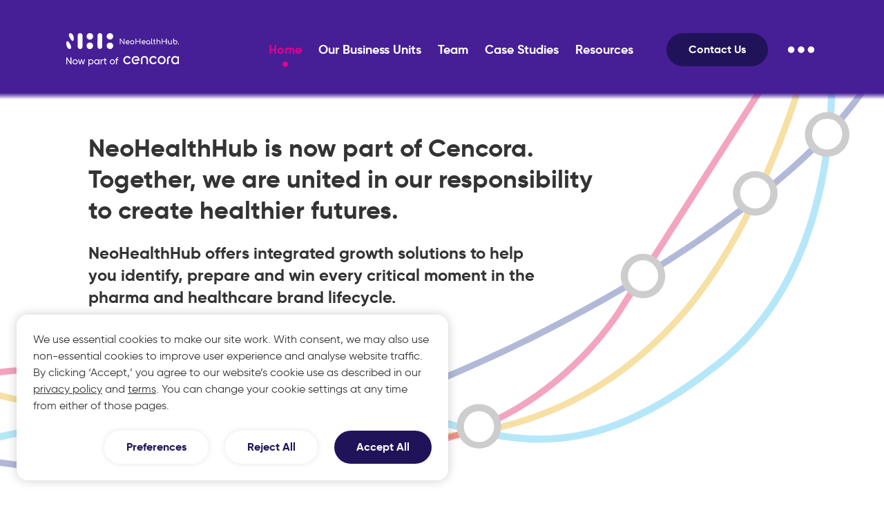

--- FILE ---
content_type: text/html; charset=UTF-8
request_url: https://neohealthhub.com/
body_size: 45977
content:
<!doctype html>
<html data-n-head-ssr lang="en" data-n-head="%7B%22lang%22:%7B%22ssr%22:%22en%22%7D%7D">
  <head>
    <title>Winning critical moments | NeoHealthHub</title><meta data-n-head="ssr" charset="utf-8"><meta data-n-head="ssr" name="viewport" content="width=device-width,initial-scale=1,maximum-scale=1,user-scalable=no"><meta data-n-head="ssr" name="facebook-domain-verification" content="hjrlhek06oo6cpws0v4brgdgwp9hg7"><meta data-n-head="ssr" data-hid="og:locale" property="og:locale" content="en_GB"><meta data-n-head="ssr" data-hid="og:site_name" property="og:site_name" content="NeoHealthHub"><meta data-n-head="ssr" data-hid="og:type" property="og:type" content="website"><meta data-n-head="ssr" data-hid="og:url" property="og:url" content="https://neohealthhub.com"><meta data-n-head="ssr" data-hid="twitter:card" property="twitter:card" content="summary_large_image"><meta data-n-head="ssr" data-hid="description" name="description" content="We offer integrated growth solutions to help you identify, prepare and win every critical moment in the pharma and healthcare brand lifecycle."><meta data-n-head="ssr" data-hid="og:description" property="og:description" content="We offer integrated growth solutions to help you identify, prepare and win every critical moment in the pharma and healthcare brand lifecycle."><meta data-n-head="ssr" data-hid="og:image" property="og:image" content="https://neo.ams3.cdn.digitaloceanspaces.com/static/healthhub/brand/logo-color.png"><meta data-n-head="ssr" data-hid="og:title" property="og:title" content="Winning critical moments"><meta data-n-head="ssr" data-hid="twitter:description" property="twitter:description" content="We offer integrated growth solutions to help you identify, prepare and win every critical moment in the pharma and healthcare brand lifecycle."><meta data-n-head="ssr" data-hid="twitter:image:src" property="twitter:image:src" content="https://neo.ams3.cdn.digitaloceanspaces.com/static/healthhub/brand/logo-color.png"><meta data-n-head="ssr" data-hid="twitter:title" property="twitter:title" content="Winning critical moments"><link data-n-head="ssr" data-hid="canonical" rel="canonical" href="https://neohealthhub.com"><link data-n-head="ssr" rel="icon" type="image/png" href="https://neo.ams3.cdn.digitaloceanspaces.com/static/healthhub/brand/favicon.png"><script data-n-head="ssr" src="https://connect.facebook.net/en_US/sdk.js#version=v9.0&appId=438759330874085&xfbml=true&autoLogAppEvents=true" crossorigin="anonymous" async defer></script><script data-n-head="ssr" type="application/ld+json">{"@context":"http://schema.org","@type":"Organization","name":"NeoHealthHub","image":"https://neo.ams3.cdn.digitaloceanspaces.com/static/healthhub/brand/logo-color.png","telephone":"+441455332014","email":"hello@NeoHealthHub.com","url":"https://neohealthhub.com","address":{"@type":"PostalAddress","streetAddress":"Unit 8, St John&#x27;s Business Park, Rugby Road","addressLocality":"Leicestershire","postalCode":"LE17 4HB"}}</script><link rel="preload" href="/_nuxt/58f2dcd.js" as="script"><link rel="preload" href="/_nuxt/32d731b.js" as="script"><link rel="preload" href="/_nuxt/a5a29a2.js" as="script"><link rel="preload" href="/_nuxt/c41d652.js" as="script"><link rel="preload" href="/_nuxt/dd6f961.js" as="script"><link rel="preload" href="/_nuxt/1f809e4.js" as="script"><link rel="preload" href="/_nuxt/275f58d.js" as="script"><style data-vue-ssr-id="d706d280:0 3dcd392e:0 2ec07acc:0 17bc9ac2:0 fad5703e:0 data-v-caa02a96_0 data-v-448ae2e4_0 data-v-bd33fb4a_0 data-v-684c4900_0 data-v-594a147d_0 data-v-61e7354f_0 data-v-70c0a500_0 data-v-9cbcbb82_0 data-v-26665d6f_0 data-v-42c26517_0 data-v-0abb18ff_0 f0f46324:0 data-v-4d532604_0 data-v-6019ce3f_0 530c2038:0 fe504770:0 data-v-f3ccf1fe_0 12053371:0 92cc8e62:0 99a04eba:0 data-v-0956af96_0 data-v-4c50af9f_0 data-v-50c1f5bb_0 data-v-b2b07ee8_0 data-v-7a6de3fc_0 data-v-34de8db8_0 data-v-65a88eb0_0 data-v-29378e3c_0 data-v-78f6760f_0 data-v-70f4dd90_0">/*! tailwindcss v2.2.17 | MIT License | https://tailwindcss.com*//*! modern-normalize v1.1.0 | MIT License | https://github.com/sindresorhus/modern-normalize */*,::after,::before{box-sizing:border-box}html{-moz-tab-size:4;-o-tab-size:4;tab-size:4}html{line-height:1.15;-webkit-text-size-adjust:100%}body{margin:0}body{font-family:system-ui,-apple-system,'Segoe UI',Roboto,Helvetica,Arial,sans-serif,'Apple Color Emoji','Segoe UI Emoji'}hr{height:0;color:inherit}abbr[title]{-webkit-text-decoration:underline dotted;text-decoration:underline dotted}b,strong{font-weight:bolder}code,kbd,pre,samp{font-family:ui-monospace,SFMono-Regular,Consolas,'Liberation Mono',Menlo,monospace;font-size:1em}small{font-size:80%}sub,sup{font-size:75%;line-height:0;position:relative;vertical-align:baseline}sub{bottom:-.25em}sup{top:-.5em}table{text-indent:0;border-color:inherit}button,input,optgroup,select,textarea{font-family:inherit;font-size:100%;line-height:1.15;margin:0}button,select{text-transform:none}[type=button],[type=reset],[type=submit],button{-webkit-appearance:button}::-moz-focus-inner{border-style:none;padding:0}legend{padding:0}progress{vertical-align:baseline}::-webkit-inner-spin-button,::-webkit-outer-spin-button{height:auto}[type=search]{-webkit-appearance:textfield;outline-offset:-2px}::-webkit-search-decoration{-webkit-appearance:none}::-webkit-file-upload-button{-webkit-appearance:button;font:inherit}summary{display:list-item}blockquote,dd,dl,figure,h1,h2,h3,h4,h5,h6,hr,p,pre{margin:0}button{background-color:transparent;background-image:none}fieldset{margin:0;padding:0}ol,ul{list-style:none;margin:0;padding:0}html{font-family:ui-sans-serif,system-ui,-apple-system,BlinkMacSystemFont,"Segoe UI",Roboto,"Helvetica Neue",Arial,"Noto Sans",sans-serif,"Apple Color Emoji","Segoe UI Emoji","Segoe UI Symbol","Noto Color Emoji";line-height:1.5}body{font-family:inherit;line-height:inherit}*,::after,::before{box-sizing:border-box;border-width:0;border-style:solid;border-color:currentColor}hr{border-top-width:1px}img{border-style:solid}textarea{resize:vertical}input::-moz-placeholder,textarea::-moz-placeholder{opacity:1;color:#9ca3af}input::placeholder,textarea::placeholder{opacity:1;color:#9ca3af}[role=button],button{cursor:pointer}table{border-collapse:collapse}h1,h2,h3,h4,h5,h6{font-size:inherit;font-weight:inherit}a{color:inherit;text-decoration:inherit}button,input,optgroup,select,textarea{padding:0;line-height:inherit;color:inherit}code,kbd,pre,samp{font-family:ui-monospace,SFMono-Regular,Menlo,Monaco,Consolas,"Liberation Mono","Courier New",monospace}audio,canvas,embed,iframe,img,object,svg,video{display:block;vertical-align:middle}img,video{max-width:100%;height:auto}[hidden]{display:none}*,::after,::before{--tw-border-opacity:1;border-color:rgba(229,231,235,var(--tw-border-opacity))}.visible{visibility:visible}.static{position:static}.fixed{position:fixed}.absolute{position:absolute}.relative{position:relative}.inset-x-0{left:0;right:0}.top-0{top:0}.top-1\/2{top:50%}.right-0{right:0}.left-0{left:0}.left-1\/2{left:50%}.z-10{z-index:10}.z-20{z-index:20}.mx-3{margin-left:.75rem;margin-right:.75rem}.mx-auto{margin-left:auto;margin-right:auto}.-mx-3{margin-left:-.75rem;margin-right:-.75rem}.mt-4{margin-top:1rem}.mt-6{margin-top:1.5rem}.mt-12{margin-top:3rem}.mr-4{margin-right:1rem}.mr-6{margin-right:1.5rem}.mb-3{margin-bottom:.75rem}.mb-6{margin-bottom:1.5rem}.mb-12{margin-bottom:3rem}.mb-24{margin-bottom:6rem}.ml-3{margin-left:.75rem}.ml-6{margin-left:1.5rem}.ml-1\/2{margin-left:50%}.flex{display:flex}.table{display:table}.grid{display:grid}.hidden{display:none}.h-3{height:.75rem}.h-4{height:1rem}.h-6{height:1.5rem}.h-8{height:2rem}.h-20{height:5rem}.h-32{height:8rem}.h-40{height:10rem}.h-168{height:42rem}.h-full{height:100%}.h-2px{height:2px}.max-h-6{max-height:1.5rem}.w-4{width:1rem}.w-6{width:1.5rem}.w-8{width:2rem}.w-20{width:5rem}.w-56{width:14rem}.w-64{width:16rem}.w-72{width:18rem}.w-3\/4{width:75%}.w-1\/5{width:20%}.w-3\/5{width:60%}.w-full{width:100%}.max-w-sm{max-width:24rem}.max-w-2xs{max-width:16rem}.flex-shrink{flex-shrink:1}.flex-grow{flex-grow:1}.transform{--tw-translate-x:0;--tw-translate-y:0;--tw-rotate:0;--tw-skew-x:0;--tw-skew-y:0;--tw-scale-x:1;--tw-scale-y:1;transform:translateX(var(--tw-translate-x)) translateY(var(--tw-translate-y)) rotate(var(--tw-rotate)) skewX(var(--tw-skew-x)) skewY(var(--tw-skew-y)) scaleX(var(--tw-scale-x)) scaleY(var(--tw-scale-y))}.-translate-x-1\/2{--tw-translate-x:-50%}.translate-y-32{--tw-translate-y:8rem}.-translate-y-1\/2{--tw-translate-y:-50%}@-webkit-keyframes spin{to{transform:rotate(360deg)}}@keyframes spin{to{transform:rotate(360deg)}}@-webkit-keyframes ping{100%,75%{transform:scale(2);opacity:0}}@keyframes ping{100%,75%{transform:scale(2);opacity:0}}@-webkit-keyframes pulse{50%{opacity:.5}}@keyframes pulse{50%{opacity:.5}}@-webkit-keyframes bounce{0%,100%{transform:translateY(-25%);-webkit-animation-timing-function:cubic-bezier(.8,0,1,1);animation-timing-function:cubic-bezier(.8,0,1,1)}50%{transform:none;-webkit-animation-timing-function:cubic-bezier(0,0,.2,1);animation-timing-function:cubic-bezier(0,0,.2,1)}}@keyframes bounce{0%,100%{transform:translateY(-25%);-webkit-animation-timing-function:cubic-bezier(.8,0,1,1);animation-timing-function:cubic-bezier(.8,0,1,1)}50%{transform:none;-webkit-animation-timing-function:cubic-bezier(0,0,.2,1);animation-timing-function:cubic-bezier(0,0,.2,1)}}.select-none{-webkit-user-select:none;-moz-user-select:none;user-select:none}.resize{resize:both}.grid-cols-1{grid-template-columns:repeat(1,minmax(0,1fr))}.grid-cols-3{grid-template-columns:repeat(3,minmax(0,1fr))}.flex-wrap{flex-wrap:wrap}.items-center{align-items:center}.justify-center{justify-content:center}.gap-1{gap:.25rem}.gap-12{gap:3rem}.divide-black>:not([hidden])~:not([hidden]){--tw-divide-opacity:1;border-color:rgba(0,0,0,var(--tw-divide-opacity))}.divide-white>:not([hidden])~:not([hidden]){--tw-divide-opacity:1;border-color:rgba(255,255,255,var(--tw-divide-opacity))}.divide-gray-darkslate>:not([hidden])~:not([hidden]){--tw-divide-opacity:1;border-color:rgba(51,51,51,var(--tw-divide-opacity))}.divide-gray>:not([hidden])~:not([hidden]){--tw-divide-opacity:1;border-color:rgba(118,118,118,var(--tw-divide-opacity))}.divide-gray-dim>:not([hidden])~:not([hidden]){--tw-divide-opacity:1;border-color:rgba(102,102,102,var(--tw-divide-opacity))}.divide-red-mediumviolet>:not([hidden])~:not([hidden]){--tw-divide-opacity:1;border-color:rgba(175,28,92,var(--tw-divide-opacity))}.divide-green-mediumsea>:not([hidden])~:not([hidden]){--tw-divide-opacity:1;border-color:rgba(59,176,120,var(--tw-divide-opacity))}.divide-blue-darkslate>:not([hidden])~:not([hidden]){--tw-divide-opacity:1;border-color:rgba(64,80,159,var(--tw-divide-opacity))}.divide-blue-dodger>:not([hidden])~:not([hidden]){--tw-divide-opacity:1;border-color:rgba(63,142,242,var(--tw-divide-opacity))}.divide-blue-royal>:not([hidden])~:not([hidden]){--tw-divide-opacity:1;border-color:rgba(57,83,213,var(--tw-divide-opacity))}.divide-crimson>:not([hidden])~:not([hidden]){--tw-divide-opacity:1;border-color:rgba(224,28,92,var(--tw-divide-opacity))}.divide-gold>:not([hidden])~:not([hidden]){--tw-divide-opacity:1;border-color:rgba(232,212,27,var(--tw-divide-opacity))}.divide-goldenrod>:not([hidden])~:not([hidden]){--tw-divide-opacity:1;border-color:rgba(232,178,26,var(--tw-divide-opacity))}.divide-turquoise-medium>:not([hidden])~:not([hidden]){--tw-divide-opacity:1;border-color:rgba(74,194,240,var(--tw-divide-opacity))}.divide-silver>:not([hidden])~:not([hidden]){--tw-divide-opacity:1;border-color:rgba(195,195,196,var(--tw-divide-opacity))}.divide-whitesmoke>:not([hidden])~:not([hidden]){--tw-divide-opacity:1;border-color:rgba(238,238,238,var(--tw-divide-opacity))}.overflow-x-hidden{overflow-x:hidden}.rounded-lg{border-radius:.5rem}.rounded-2xl{border-radius:1rem}.rounded-full{border-radius:9999px}.border-t-2{border-top-width:2px}.border-r{border-right-width:1px}.border-b-2{border-bottom-width:2px}.border-l{border-left-width:1px}.border-black{--tw-border-opacity:1;border-color:rgba(0,0,0,var(--tw-border-opacity))}.border-white{--tw-border-opacity:1;border-color:rgba(255,255,255,var(--tw-border-opacity))}.border-gray-darkslate{--tw-border-opacity:1;border-color:rgba(51,51,51,var(--tw-border-opacity))}.border-gray{--tw-border-opacity:1;border-color:rgba(118,118,118,var(--tw-border-opacity))}.border-gray-dim{--tw-border-opacity:1;border-color:rgba(102,102,102,var(--tw-border-opacity))}.border-red-mediumviolet{--tw-border-opacity:1;border-color:rgba(175,28,92,var(--tw-border-opacity))}.border-green-mediumsea{--tw-border-opacity:1;border-color:rgba(59,176,120,var(--tw-border-opacity))}.border-blue-darkslate{--tw-border-opacity:1;border-color:rgba(64,80,159,var(--tw-border-opacity))}.border-blue-dodger{--tw-border-opacity:1;border-color:rgba(63,142,242,var(--tw-border-opacity))}.border-blue-royal{--tw-border-opacity:1;border-color:rgba(57,83,213,var(--tw-border-opacity))}.border-crimson{--tw-border-opacity:1;border-color:rgba(224,28,92,var(--tw-border-opacity))}.border-gold{--tw-border-opacity:1;border-color:rgba(232,212,27,var(--tw-border-opacity))}.border-goldenrod{--tw-border-opacity:1;border-color:rgba(232,178,26,var(--tw-border-opacity))}.border-turquoise-medium{--tw-border-opacity:1;border-color:rgba(74,194,240,var(--tw-border-opacity))}.border-silver{--tw-border-opacity:1;border-color:rgba(195,195,196,var(--tw-border-opacity))}.border-whitesmoke{--tw-border-opacity:1;border-color:rgba(238,238,238,var(--tw-border-opacity))}.group:hover .group-hover\:border-black{--tw-border-opacity:1;border-color:rgba(0,0,0,var(--tw-border-opacity))}.group:hover .group-hover\:border-white{--tw-border-opacity:1;border-color:rgba(255,255,255,var(--tw-border-opacity))}.group:hover .group-hover\:border-gray-darkslate{--tw-border-opacity:1;border-color:rgba(51,51,51,var(--tw-border-opacity))}.group:hover .group-hover\:border-gray{--tw-border-opacity:1;border-color:rgba(118,118,118,var(--tw-border-opacity))}.group:hover .group-hover\:border-gray-dim{--tw-border-opacity:1;border-color:rgba(102,102,102,var(--tw-border-opacity))}.group:hover .group-hover\:border-red-mediumviolet{--tw-border-opacity:1;border-color:rgba(175,28,92,var(--tw-border-opacity))}.group:hover .group-hover\:border-green-mediumsea{--tw-border-opacity:1;border-color:rgba(59,176,120,var(--tw-border-opacity))}.group:hover .group-hover\:border-blue-darkslate{--tw-border-opacity:1;border-color:rgba(64,80,159,var(--tw-border-opacity))}.group:hover .group-hover\:border-blue-dodger{--tw-border-opacity:1;border-color:rgba(63,142,242,var(--tw-border-opacity))}.group:hover .group-hover\:border-blue-royal{--tw-border-opacity:1;border-color:rgba(57,83,213,var(--tw-border-opacity))}.group:hover .group-hover\:border-crimson{--tw-border-opacity:1;border-color:rgba(224,28,92,var(--tw-border-opacity))}.group:hover .group-hover\:border-gold{--tw-border-opacity:1;border-color:rgba(232,212,27,var(--tw-border-opacity))}.group:hover .group-hover\:border-goldenrod{--tw-border-opacity:1;border-color:rgba(232,178,26,var(--tw-border-opacity))}.group:hover .group-hover\:border-turquoise-medium{--tw-border-opacity:1;border-color:rgba(74,194,240,var(--tw-border-opacity))}.group:hover .group-hover\:border-silver{--tw-border-opacity:1;border-color:rgba(195,195,196,var(--tw-border-opacity))}.group:hover .group-hover\:border-whitesmoke{--tw-border-opacity:1;border-color:rgba(238,238,238,var(--tw-border-opacity))}.focus-within\:border-black:focus-within{--tw-border-opacity:1;border-color:rgba(0,0,0,var(--tw-border-opacity))}.focus-within\:border-white:focus-within{--tw-border-opacity:1;border-color:rgba(255,255,255,var(--tw-border-opacity))}.focus-within\:border-gray-darkslate:focus-within{--tw-border-opacity:1;border-color:rgba(51,51,51,var(--tw-border-opacity))}.focus-within\:border-gray:focus-within{--tw-border-opacity:1;border-color:rgba(118,118,118,var(--tw-border-opacity))}.focus-within\:border-gray-dim:focus-within{--tw-border-opacity:1;border-color:rgba(102,102,102,var(--tw-border-opacity))}.focus-within\:border-red-mediumviolet:focus-within{--tw-border-opacity:1;border-color:rgba(175,28,92,var(--tw-border-opacity))}.focus-within\:border-green-mediumsea:focus-within{--tw-border-opacity:1;border-color:rgba(59,176,120,var(--tw-border-opacity))}.focus-within\:border-blue-darkslate:focus-within{--tw-border-opacity:1;border-color:rgba(64,80,159,var(--tw-border-opacity))}.focus-within\:border-blue-dodger:focus-within{--tw-border-opacity:1;border-color:rgba(63,142,242,var(--tw-border-opacity))}.focus-within\:border-blue-royal:focus-within{--tw-border-opacity:1;border-color:rgba(57,83,213,var(--tw-border-opacity))}.focus-within\:border-crimson:focus-within{--tw-border-opacity:1;border-color:rgba(224,28,92,var(--tw-border-opacity))}.focus-within\:border-gold:focus-within{--tw-border-opacity:1;border-color:rgba(232,212,27,var(--tw-border-opacity))}.focus-within\:border-goldenrod:focus-within{--tw-border-opacity:1;border-color:rgba(232,178,26,var(--tw-border-opacity))}.focus-within\:border-turquoise-medium:focus-within{--tw-border-opacity:1;border-color:rgba(74,194,240,var(--tw-border-opacity))}.focus-within\:border-silver:focus-within{--tw-border-opacity:1;border-color:rgba(195,195,196,var(--tw-border-opacity))}.focus-within\:border-whitesmoke:focus-within{--tw-border-opacity:1;border-color:rgba(238,238,238,var(--tw-border-opacity))}.hover\:border-black:hover{--tw-border-opacity:1;border-color:rgba(0,0,0,var(--tw-border-opacity))}.hover\:border-white:hover{--tw-border-opacity:1;border-color:rgba(255,255,255,var(--tw-border-opacity))}.hover\:border-gray-darkslate:hover{--tw-border-opacity:1;border-color:rgba(51,51,51,var(--tw-border-opacity))}.hover\:border-gray:hover{--tw-border-opacity:1;border-color:rgba(118,118,118,var(--tw-border-opacity))}.hover\:border-gray-dim:hover{--tw-border-opacity:1;border-color:rgba(102,102,102,var(--tw-border-opacity))}.hover\:border-red-mediumviolet:hover{--tw-border-opacity:1;border-color:rgba(175,28,92,var(--tw-border-opacity))}.hover\:border-green-mediumsea:hover{--tw-border-opacity:1;border-color:rgba(59,176,120,var(--tw-border-opacity))}.hover\:border-blue-darkslate:hover{--tw-border-opacity:1;border-color:rgba(64,80,159,var(--tw-border-opacity))}.hover\:border-blue-dodger:hover{--tw-border-opacity:1;border-color:rgba(63,142,242,var(--tw-border-opacity))}.hover\:border-blue-royal:hover{--tw-border-opacity:1;border-color:rgba(57,83,213,var(--tw-border-opacity))}.hover\:border-crimson:hover{--tw-border-opacity:1;border-color:rgba(224,28,92,var(--tw-border-opacity))}.hover\:border-gold:hover{--tw-border-opacity:1;border-color:rgba(232,212,27,var(--tw-border-opacity))}.hover\:border-goldenrod:hover{--tw-border-opacity:1;border-color:rgba(232,178,26,var(--tw-border-opacity))}.hover\:border-turquoise-medium:hover{--tw-border-opacity:1;border-color:rgba(74,194,240,var(--tw-border-opacity))}.hover\:border-silver:hover{--tw-border-opacity:1;border-color:rgba(195,195,196,var(--tw-border-opacity))}.hover\:border-whitesmoke:hover{--tw-border-opacity:1;border-color:rgba(238,238,238,var(--tw-border-opacity))}.focus\:border-black:focus{--tw-border-opacity:1;border-color:rgba(0,0,0,var(--tw-border-opacity))}.focus\:border-white:focus{--tw-border-opacity:1;border-color:rgba(255,255,255,var(--tw-border-opacity))}.focus\:border-gray-darkslate:focus{--tw-border-opacity:1;border-color:rgba(51,51,51,var(--tw-border-opacity))}.focus\:border-gray:focus{--tw-border-opacity:1;border-color:rgba(118,118,118,var(--tw-border-opacity))}.focus\:border-gray-dim:focus{--tw-border-opacity:1;border-color:rgba(102,102,102,var(--tw-border-opacity))}.focus\:border-red-mediumviolet:focus{--tw-border-opacity:1;border-color:rgba(175,28,92,var(--tw-border-opacity))}.focus\:border-green-mediumsea:focus{--tw-border-opacity:1;border-color:rgba(59,176,120,var(--tw-border-opacity))}.focus\:border-blue-darkslate:focus{--tw-border-opacity:1;border-color:rgba(64,80,159,var(--tw-border-opacity))}.focus\:border-blue-dodger:focus{--tw-border-opacity:1;border-color:rgba(63,142,242,var(--tw-border-opacity))}.focus\:border-blue-royal:focus{--tw-border-opacity:1;border-color:rgba(57,83,213,var(--tw-border-opacity))}.focus\:border-crimson:focus{--tw-border-opacity:1;border-color:rgba(224,28,92,var(--tw-border-opacity))}.focus\:border-gold:focus{--tw-border-opacity:1;border-color:rgba(232,212,27,var(--tw-border-opacity))}.focus\:border-goldenrod:focus{--tw-border-opacity:1;border-color:rgba(232,178,26,var(--tw-border-opacity))}.focus\:border-turquoise-medium:focus{--tw-border-opacity:1;border-color:rgba(74,194,240,var(--tw-border-opacity))}.focus\:border-silver:focus{--tw-border-opacity:1;border-color:rgba(195,195,196,var(--tw-border-opacity))}.focus\:border-whitesmoke:focus{--tw-border-opacity:1;border-color:rgba(238,238,238,var(--tw-border-opacity))}.border-opacity-0{--tw-border-opacity:0}.border-opacity-5{--tw-border-opacity:0.05}.border-opacity-10{--tw-border-opacity:0.1}.border-opacity-20{--tw-border-opacity:0.2}.border-opacity-25{--tw-border-opacity:0.25}.border-opacity-30{--tw-border-opacity:0.3}.border-opacity-40{--tw-border-opacity:0.4}.border-opacity-50{--tw-border-opacity:0.5}.border-opacity-60{--tw-border-opacity:0.6}.border-opacity-70{--tw-border-opacity:0.7}.border-opacity-75{--tw-border-opacity:0.75}.border-opacity-80{--tw-border-opacity:0.8}.border-opacity-90{--tw-border-opacity:0.9}.border-opacity-95{--tw-border-opacity:0.95}.border-opacity-100{--tw-border-opacity:1}.bg-black{--tw-bg-opacity:1;background-color:rgba(0,0,0,var(--tw-bg-opacity))}.bg-white{--tw-bg-opacity:1;background-color:rgba(255,255,255,var(--tw-bg-opacity))}.bg-gray-darkslate{--tw-bg-opacity:1;background-color:rgba(51,51,51,var(--tw-bg-opacity))}.bg-gray{--tw-bg-opacity:1;background-color:rgba(118,118,118,var(--tw-bg-opacity))}.bg-gray-dim{--tw-bg-opacity:1;background-color:rgba(102,102,102,var(--tw-bg-opacity))}.bg-red-mediumviolet{--tw-bg-opacity:1;background-color:rgba(175,28,92,var(--tw-bg-opacity))}.bg-green-mediumsea{--tw-bg-opacity:1;background-color:rgba(59,176,120,var(--tw-bg-opacity))}.bg-blue-darkslate{--tw-bg-opacity:1;background-color:rgba(64,80,159,var(--tw-bg-opacity))}.bg-blue-dodger{--tw-bg-opacity:1;background-color:rgba(63,142,242,var(--tw-bg-opacity))}.bg-blue-royal{--tw-bg-opacity:1;background-color:rgba(57,83,213,var(--tw-bg-opacity))}.bg-crimson{--tw-bg-opacity:1;background-color:rgba(224,28,92,var(--tw-bg-opacity))}.bg-gold{--tw-bg-opacity:1;background-color:rgba(232,212,27,var(--tw-bg-opacity))}.bg-goldenrod{--tw-bg-opacity:1;background-color:rgba(232,178,26,var(--tw-bg-opacity))}.bg-turquoise-medium{--tw-bg-opacity:1;background-color:rgba(74,194,240,var(--tw-bg-opacity))}.bg-silver{--tw-bg-opacity:1;background-color:rgba(195,195,196,var(--tw-bg-opacity))}.bg-whitesmoke{--tw-bg-opacity:1;background-color:rgba(238,238,238,var(--tw-bg-opacity))}.group:hover .group-hover\:bg-black{--tw-bg-opacity:1;background-color:rgba(0,0,0,var(--tw-bg-opacity))}.group:hover .group-hover\:bg-white{--tw-bg-opacity:1;background-color:rgba(255,255,255,var(--tw-bg-opacity))}.group:hover .group-hover\:bg-gray-darkslate{--tw-bg-opacity:1;background-color:rgba(51,51,51,var(--tw-bg-opacity))}.group:hover .group-hover\:bg-gray{--tw-bg-opacity:1;background-color:rgba(118,118,118,var(--tw-bg-opacity))}.group:hover .group-hover\:bg-gray-dim{--tw-bg-opacity:1;background-color:rgba(102,102,102,var(--tw-bg-opacity))}.group:hover .group-hover\:bg-red-mediumviolet{--tw-bg-opacity:1;background-color:rgba(175,28,92,var(--tw-bg-opacity))}.group:hover .group-hover\:bg-green-mediumsea{--tw-bg-opacity:1;background-color:rgba(59,176,120,var(--tw-bg-opacity))}.group:hover .group-hover\:bg-blue-darkslate{--tw-bg-opacity:1;background-color:rgba(64,80,159,var(--tw-bg-opacity))}.group:hover .group-hover\:bg-blue-dodger{--tw-bg-opacity:1;background-color:rgba(63,142,242,var(--tw-bg-opacity))}.group:hover .group-hover\:bg-blue-royal{--tw-bg-opacity:1;background-color:rgba(57,83,213,var(--tw-bg-opacity))}.group:hover .group-hover\:bg-crimson{--tw-bg-opacity:1;background-color:rgba(224,28,92,var(--tw-bg-opacity))}.group:hover .group-hover\:bg-gold{--tw-bg-opacity:1;background-color:rgba(232,212,27,var(--tw-bg-opacity))}.group:hover .group-hover\:bg-goldenrod{--tw-bg-opacity:1;background-color:rgba(232,178,26,var(--tw-bg-opacity))}.group:hover .group-hover\:bg-turquoise-medium{--tw-bg-opacity:1;background-color:rgba(74,194,240,var(--tw-bg-opacity))}.group:hover .group-hover\:bg-silver{--tw-bg-opacity:1;background-color:rgba(195,195,196,var(--tw-bg-opacity))}.group:hover .group-hover\:bg-whitesmoke{--tw-bg-opacity:1;background-color:rgba(238,238,238,var(--tw-bg-opacity))}.focus-within\:bg-black:focus-within{--tw-bg-opacity:1;background-color:rgba(0,0,0,var(--tw-bg-opacity))}.focus-within\:bg-white:focus-within{--tw-bg-opacity:1;background-color:rgba(255,255,255,var(--tw-bg-opacity))}.focus-within\:bg-gray-darkslate:focus-within{--tw-bg-opacity:1;background-color:rgba(51,51,51,var(--tw-bg-opacity))}.focus-within\:bg-gray:focus-within{--tw-bg-opacity:1;background-color:rgba(118,118,118,var(--tw-bg-opacity))}.focus-within\:bg-gray-dim:focus-within{--tw-bg-opacity:1;background-color:rgba(102,102,102,var(--tw-bg-opacity))}.focus-within\:bg-red-mediumviolet:focus-within{--tw-bg-opacity:1;background-color:rgba(175,28,92,var(--tw-bg-opacity))}.focus-within\:bg-green-mediumsea:focus-within{--tw-bg-opacity:1;background-color:rgba(59,176,120,var(--tw-bg-opacity))}.focus-within\:bg-blue-darkslate:focus-within{--tw-bg-opacity:1;background-color:rgba(64,80,159,var(--tw-bg-opacity))}.focus-within\:bg-blue-dodger:focus-within{--tw-bg-opacity:1;background-color:rgba(63,142,242,var(--tw-bg-opacity))}.focus-within\:bg-blue-royal:focus-within{--tw-bg-opacity:1;background-color:rgba(57,83,213,var(--tw-bg-opacity))}.focus-within\:bg-crimson:focus-within{--tw-bg-opacity:1;background-color:rgba(224,28,92,var(--tw-bg-opacity))}.focus-within\:bg-gold:focus-within{--tw-bg-opacity:1;background-color:rgba(232,212,27,var(--tw-bg-opacity))}.focus-within\:bg-goldenrod:focus-within{--tw-bg-opacity:1;background-color:rgba(232,178,26,var(--tw-bg-opacity))}.focus-within\:bg-turquoise-medium:focus-within{--tw-bg-opacity:1;background-color:rgba(74,194,240,var(--tw-bg-opacity))}.focus-within\:bg-silver:focus-within{--tw-bg-opacity:1;background-color:rgba(195,195,196,var(--tw-bg-opacity))}.focus-within\:bg-whitesmoke:focus-within{--tw-bg-opacity:1;background-color:rgba(238,238,238,var(--tw-bg-opacity))}.hover\:bg-black:hover{--tw-bg-opacity:1;background-color:rgba(0,0,0,var(--tw-bg-opacity))}.hover\:bg-white:hover{--tw-bg-opacity:1;background-color:rgba(255,255,255,var(--tw-bg-opacity))}.hover\:bg-gray-darkslate:hover{--tw-bg-opacity:1;background-color:rgba(51,51,51,var(--tw-bg-opacity))}.hover\:bg-gray:hover{--tw-bg-opacity:1;background-color:rgba(118,118,118,var(--tw-bg-opacity))}.hover\:bg-gray-dim:hover{--tw-bg-opacity:1;background-color:rgba(102,102,102,var(--tw-bg-opacity))}.hover\:bg-red-mediumviolet:hover{--tw-bg-opacity:1;background-color:rgba(175,28,92,var(--tw-bg-opacity))}.hover\:bg-green-mediumsea:hover{--tw-bg-opacity:1;background-color:rgba(59,176,120,var(--tw-bg-opacity))}.hover\:bg-blue-darkslate:hover{--tw-bg-opacity:1;background-color:rgba(64,80,159,var(--tw-bg-opacity))}.hover\:bg-blue-dodger:hover{--tw-bg-opacity:1;background-color:rgba(63,142,242,var(--tw-bg-opacity))}.hover\:bg-blue-royal:hover{--tw-bg-opacity:1;background-color:rgba(57,83,213,var(--tw-bg-opacity))}.hover\:bg-crimson:hover{--tw-bg-opacity:1;background-color:rgba(224,28,92,var(--tw-bg-opacity))}.hover\:bg-gold:hover{--tw-bg-opacity:1;background-color:rgba(232,212,27,var(--tw-bg-opacity))}.hover\:bg-goldenrod:hover{--tw-bg-opacity:1;background-color:rgba(232,178,26,var(--tw-bg-opacity))}.hover\:bg-turquoise-medium:hover{--tw-bg-opacity:1;background-color:rgba(74,194,240,var(--tw-bg-opacity))}.hover\:bg-silver:hover{--tw-bg-opacity:1;background-color:rgba(195,195,196,var(--tw-bg-opacity))}.hover\:bg-whitesmoke:hover{--tw-bg-opacity:1;background-color:rgba(238,238,238,var(--tw-bg-opacity))}.focus\:bg-black:focus{--tw-bg-opacity:1;background-color:rgba(0,0,0,var(--tw-bg-opacity))}.focus\:bg-white:focus{--tw-bg-opacity:1;background-color:rgba(255,255,255,var(--tw-bg-opacity))}.focus\:bg-gray-darkslate:focus{--tw-bg-opacity:1;background-color:rgba(51,51,51,var(--tw-bg-opacity))}.focus\:bg-gray:focus{--tw-bg-opacity:1;background-color:rgba(118,118,118,var(--tw-bg-opacity))}.focus\:bg-gray-dim:focus{--tw-bg-opacity:1;background-color:rgba(102,102,102,var(--tw-bg-opacity))}.focus\:bg-red-mediumviolet:focus{--tw-bg-opacity:1;background-color:rgba(175,28,92,var(--tw-bg-opacity))}.focus\:bg-green-mediumsea:focus{--tw-bg-opacity:1;background-color:rgba(59,176,120,var(--tw-bg-opacity))}.focus\:bg-blue-darkslate:focus{--tw-bg-opacity:1;background-color:rgba(64,80,159,var(--tw-bg-opacity))}.focus\:bg-blue-dodger:focus{--tw-bg-opacity:1;background-color:rgba(63,142,242,var(--tw-bg-opacity))}.focus\:bg-blue-royal:focus{--tw-bg-opacity:1;background-color:rgba(57,83,213,var(--tw-bg-opacity))}.focus\:bg-crimson:focus{--tw-bg-opacity:1;background-color:rgba(224,28,92,var(--tw-bg-opacity))}.focus\:bg-gold:focus{--tw-bg-opacity:1;background-color:rgba(232,212,27,var(--tw-bg-opacity))}.focus\:bg-goldenrod:focus{--tw-bg-opacity:1;background-color:rgba(232,178,26,var(--tw-bg-opacity))}.focus\:bg-turquoise-medium:focus{--tw-bg-opacity:1;background-color:rgba(74,194,240,var(--tw-bg-opacity))}.focus\:bg-silver:focus{--tw-bg-opacity:1;background-color:rgba(195,195,196,var(--tw-bg-opacity))}.focus\:bg-whitesmoke:focus{--tw-bg-opacity:1;background-color:rgba(238,238,238,var(--tw-bg-opacity))}.bg-opacity-0{--tw-bg-opacity:0}.bg-opacity-5{--tw-bg-opacity:0.05}.bg-opacity-10{--tw-bg-opacity:0.1}.bg-opacity-20{--tw-bg-opacity:0.2}.bg-opacity-25{--tw-bg-opacity:0.25}.bg-opacity-30{--tw-bg-opacity:0.3}.bg-opacity-40{--tw-bg-opacity:0.4}.bg-opacity-50{--tw-bg-opacity:0.5}.bg-opacity-60{--tw-bg-opacity:0.6}.bg-opacity-70{--tw-bg-opacity:0.7}.bg-opacity-75{--tw-bg-opacity:0.75}.bg-opacity-80{--tw-bg-opacity:0.8}.bg-opacity-90{--tw-bg-opacity:0.9}.bg-opacity-95{--tw-bg-opacity:0.95}.bg-opacity-100{--tw-bg-opacity:1}.bg-gradient-to-b{background-image:linear-gradient(to bottom,var(--tw-gradient-stops))}.from-black{--tw-gradient-from:#000;--tw-gradient-stops:var(--tw-gradient-from),var(--tw-gradient-to, rgba(0, 0, 0, 0))}.from-white{--tw-gradient-from:#fff;--tw-gradient-stops:var(--tw-gradient-from),var(--tw-gradient-to, rgba(255, 255, 255, 0))}.from-gray-darkslate{--tw-gradient-from:#333333;--tw-gradient-stops:var(--tw-gradient-from),var(--tw-gradient-to, rgba(51, 51, 51, 0))}.from-gray{--tw-gradient-from:rgb(118,118,118);--tw-gradient-stops:var(--tw-gradient-from),var(--tw-gradient-to, rgba(118, 118, 118, 0))}.from-gray-dim{--tw-gradient-from:#666666;--tw-gradient-stops:var(--tw-gradient-from),var(--tw-gradient-to, rgba(102, 102, 102, 0))}.from-red-mediumviolet{--tw-gradient-from:rgb(175,28,92);--tw-gradient-stops:var(--tw-gradient-from),var(--tw-gradient-to, rgba(175, 28, 92, 0))}.from-green-mediumsea{--tw-gradient-from:rgb(59,176,120);--tw-gradient-stops:var(--tw-gradient-from),var(--tw-gradient-to, rgba(59, 176, 120, 0))}.from-blue-darkslate{--tw-gradient-from:#40509f;--tw-gradient-stops:var(--tw-gradient-from),var(--tw-gradient-to, rgba(64, 80, 159, 0))}.from-blue-dodger{--tw-gradient-from:rgb(63,142,242);--tw-gradient-stops:var(--tw-gradient-from),var(--tw-gradient-to, rgba(63, 142, 242, 0))}.from-blue-royal{--tw-gradient-from:rgb(57,83,213);--tw-gradient-stops:var(--tw-gradient-from),var(--tw-gradient-to, rgba(57, 83, 213, 0))}.from-crimson{--tw-gradient-from:rgb(224,28,92);--tw-gradient-stops:var(--tw-gradient-from),var(--tw-gradient-to, rgba(224, 28, 92, 0))}.from-gold{--tw-gradient-from:rgb(232,212,27);--tw-gradient-stops:var(--tw-gradient-from),var(--tw-gradient-to, rgba(232, 212, 27, 0))}.from-goldenrod{--tw-gradient-from:rgb(232,178,26);--tw-gradient-stops:var(--tw-gradient-from),var(--tw-gradient-to, rgba(232, 178, 26, 0))}.from-turquoise-medium{--tw-gradient-from:rgb(74,194,240);--tw-gradient-stops:var(--tw-gradient-from),var(--tw-gradient-to, rgba(74, 194, 240, 0))}.from-silver{--tw-gradient-from:rgb(195,195,196);--tw-gradient-stops:var(--tw-gradient-from),var(--tw-gradient-to, rgba(195, 195, 196, 0))}.from-whitesmoke{--tw-gradient-from:rgb(238,238,238);--tw-gradient-stops:var(--tw-gradient-from),var(--tw-gradient-to, rgba(238, 238, 238, 0))}.hover\:from-black:hover{--tw-gradient-from:#000;--tw-gradient-stops:var(--tw-gradient-from),var(--tw-gradient-to, rgba(0, 0, 0, 0))}.hover\:from-white:hover{--tw-gradient-from:#fff;--tw-gradient-stops:var(--tw-gradient-from),var(--tw-gradient-to, rgba(255, 255, 255, 0))}.hover\:from-gray-darkslate:hover{--tw-gradient-from:#333333;--tw-gradient-stops:var(--tw-gradient-from),var(--tw-gradient-to, rgba(51, 51, 51, 0))}.hover\:from-gray:hover{--tw-gradient-from:rgb(118,118,118);--tw-gradient-stops:var(--tw-gradient-from),var(--tw-gradient-to, rgba(118, 118, 118, 0))}.hover\:from-gray-dim:hover{--tw-gradient-from:#666666;--tw-gradient-stops:var(--tw-gradient-from),var(--tw-gradient-to, rgba(102, 102, 102, 0))}.hover\:from-red-mediumviolet:hover{--tw-gradient-from:rgb(175,28,92);--tw-gradient-stops:var(--tw-gradient-from),var(--tw-gradient-to, rgba(175, 28, 92, 0))}.hover\:from-green-mediumsea:hover{--tw-gradient-from:rgb(59,176,120);--tw-gradient-stops:var(--tw-gradient-from),var(--tw-gradient-to, rgba(59, 176, 120, 0))}.hover\:from-blue-darkslate:hover{--tw-gradient-from:#40509f;--tw-gradient-stops:var(--tw-gradient-from),var(--tw-gradient-to, rgba(64, 80, 159, 0))}.hover\:from-blue-dodger:hover{--tw-gradient-from:rgb(63,142,242);--tw-gradient-stops:var(--tw-gradient-from),var(--tw-gradient-to, rgba(63, 142, 242, 0))}.hover\:from-blue-royal:hover{--tw-gradient-from:rgb(57,83,213);--tw-gradient-stops:var(--tw-gradient-from),var(--tw-gradient-to, rgba(57, 83, 213, 0))}.hover\:from-crimson:hover{--tw-gradient-from:rgb(224,28,92);--tw-gradient-stops:var(--tw-gradient-from),var(--tw-gradient-to, rgba(224, 28, 92, 0))}.hover\:from-gold:hover{--tw-gradient-from:rgb(232,212,27);--tw-gradient-stops:var(--tw-gradient-from),var(--tw-gradient-to, rgba(232, 212, 27, 0))}.hover\:from-goldenrod:hover{--tw-gradient-from:rgb(232,178,26);--tw-gradient-stops:var(--tw-gradient-from),var(--tw-gradient-to, rgba(232, 178, 26, 0))}.hover\:from-turquoise-medium:hover{--tw-gradient-from:rgb(74,194,240);--tw-gradient-stops:var(--tw-gradient-from),var(--tw-gradient-to, rgba(74, 194, 240, 0))}.hover\:from-silver:hover{--tw-gradient-from:rgb(195,195,196);--tw-gradient-stops:var(--tw-gradient-from),var(--tw-gradient-to, rgba(195, 195, 196, 0))}.hover\:from-whitesmoke:hover{--tw-gradient-from:rgb(238,238,238);--tw-gradient-stops:var(--tw-gradient-from),var(--tw-gradient-to, rgba(238, 238, 238, 0))}.focus\:from-black:focus{--tw-gradient-from:#000;--tw-gradient-stops:var(--tw-gradient-from),var(--tw-gradient-to, rgba(0, 0, 0, 0))}.focus\:from-white:focus{--tw-gradient-from:#fff;--tw-gradient-stops:var(--tw-gradient-from),var(--tw-gradient-to, rgba(255, 255, 255, 0))}.focus\:from-gray-darkslate:focus{--tw-gradient-from:#333333;--tw-gradient-stops:var(--tw-gradient-from),var(--tw-gradient-to, rgba(51, 51, 51, 0))}.focus\:from-gray:focus{--tw-gradient-from:rgb(118,118,118);--tw-gradient-stops:var(--tw-gradient-from),var(--tw-gradient-to, rgba(118, 118, 118, 0))}.focus\:from-gray-dim:focus{--tw-gradient-from:#666666;--tw-gradient-stops:var(--tw-gradient-from),var(--tw-gradient-to, rgba(102, 102, 102, 0))}.focus\:from-red-mediumviolet:focus{--tw-gradient-from:rgb(175,28,92);--tw-gradient-stops:var(--tw-gradient-from),var(--tw-gradient-to, rgba(175, 28, 92, 0))}.focus\:from-green-mediumsea:focus{--tw-gradient-from:rgb(59,176,120);--tw-gradient-stops:var(--tw-gradient-from),var(--tw-gradient-to, rgba(59, 176, 120, 0))}.focus\:from-blue-darkslate:focus{--tw-gradient-from:#40509f;--tw-gradient-stops:var(--tw-gradient-from),var(--tw-gradient-to, rgba(64, 80, 159, 0))}.focus\:from-blue-dodger:focus{--tw-gradient-from:rgb(63,142,242);--tw-gradient-stops:var(--tw-gradient-from),var(--tw-gradient-to, rgba(63, 142, 242, 0))}.focus\:from-blue-royal:focus{--tw-gradient-from:rgb(57,83,213);--tw-gradient-stops:var(--tw-gradient-from),var(--tw-gradient-to, rgba(57, 83, 213, 0))}.focus\:from-crimson:focus{--tw-gradient-from:rgb(224,28,92);--tw-gradient-stops:var(--tw-gradient-from),var(--tw-gradient-to, rgba(224, 28, 92, 0))}.focus\:from-gold:focus{--tw-gradient-from:rgb(232,212,27);--tw-gradient-stops:var(--tw-gradient-from),var(--tw-gradient-to, rgba(232, 212, 27, 0))}.focus\:from-goldenrod:focus{--tw-gradient-from:rgb(232,178,26);--tw-gradient-stops:var(--tw-gradient-from),var(--tw-gradient-to, rgba(232, 178, 26, 0))}.focus\:from-turquoise-medium:focus{--tw-gradient-from:rgb(74,194,240);--tw-gradient-stops:var(--tw-gradient-from),var(--tw-gradient-to, rgba(74, 194, 240, 0))}.focus\:from-silver:focus{--tw-gradient-from:rgb(195,195,196);--tw-gradient-stops:var(--tw-gradient-from),var(--tw-gradient-to, rgba(195, 195, 196, 0))}.focus\:from-whitesmoke:focus{--tw-gradient-from:rgb(238,238,238);--tw-gradient-stops:var(--tw-gradient-from),var(--tw-gradient-to, rgba(238, 238, 238, 0))}.via-black{--tw-gradient-stops:var(--tw-gradient-from),#000,var(--tw-gradient-to, rgba(0, 0, 0, 0))}.via-white{--tw-gradient-stops:var(--tw-gradient-from),#fff,var(--tw-gradient-to, rgba(255, 255, 255, 0))}.via-gray-darkslate{--tw-gradient-stops:var(--tw-gradient-from),#333333,var(--tw-gradient-to, rgba(51, 51, 51, 0))}.via-gray{--tw-gradient-stops:var(--tw-gradient-from),rgb(118,118,118),var(--tw-gradient-to, rgba(118, 118, 118, 0))}.via-gray-dim{--tw-gradient-stops:var(--tw-gradient-from),#666666,var(--tw-gradient-to, rgba(102, 102, 102, 0))}.via-red-mediumviolet{--tw-gradient-stops:var(--tw-gradient-from),rgb(175,28,92),var(--tw-gradient-to, rgba(175, 28, 92, 0))}.via-green-mediumsea{--tw-gradient-stops:var(--tw-gradient-from),rgb(59,176,120),var(--tw-gradient-to, rgba(59, 176, 120, 0))}.via-blue-darkslate{--tw-gradient-stops:var(--tw-gradient-from),#40509f,var(--tw-gradient-to, rgba(64, 80, 159, 0))}.via-blue-dodger{--tw-gradient-stops:var(--tw-gradient-from),rgb(63,142,242),var(--tw-gradient-to, rgba(63, 142, 242, 0))}.via-blue-royal{--tw-gradient-stops:var(--tw-gradient-from),rgb(57,83,213),var(--tw-gradient-to, rgba(57, 83, 213, 0))}.via-crimson{--tw-gradient-stops:var(--tw-gradient-from),rgb(224,28,92),var(--tw-gradient-to, rgba(224, 28, 92, 0))}.via-gold{--tw-gradient-stops:var(--tw-gradient-from),rgb(232,212,27),var(--tw-gradient-to, rgba(232, 212, 27, 0))}.via-goldenrod{--tw-gradient-stops:var(--tw-gradient-from),rgb(232,178,26),var(--tw-gradient-to, rgba(232, 178, 26, 0))}.via-turquoise-medium{--tw-gradient-stops:var(--tw-gradient-from),rgb(74,194,240),var(--tw-gradient-to, rgba(74, 194, 240, 0))}.via-silver{--tw-gradient-stops:var(--tw-gradient-from),rgb(195,195,196),var(--tw-gradient-to, rgba(195, 195, 196, 0))}.via-whitesmoke{--tw-gradient-stops:var(--tw-gradient-from),rgb(238,238,238),var(--tw-gradient-to, rgba(238, 238, 238, 0))}.hover\:via-black:hover{--tw-gradient-stops:var(--tw-gradient-from),#000,var(--tw-gradient-to, rgba(0, 0, 0, 0))}.hover\:via-white:hover{--tw-gradient-stops:var(--tw-gradient-from),#fff,var(--tw-gradient-to, rgba(255, 255, 255, 0))}.hover\:via-gray-darkslate:hover{--tw-gradient-stops:var(--tw-gradient-from),#333333,var(--tw-gradient-to, rgba(51, 51, 51, 0))}.hover\:via-gray:hover{--tw-gradient-stops:var(--tw-gradient-from),rgb(118,118,118),var(--tw-gradient-to, rgba(118, 118, 118, 0))}.hover\:via-gray-dim:hover{--tw-gradient-stops:var(--tw-gradient-from),#666666,var(--tw-gradient-to, rgba(102, 102, 102, 0))}.hover\:via-red-mediumviolet:hover{--tw-gradient-stops:var(--tw-gradient-from),rgb(175,28,92),var(--tw-gradient-to, rgba(175, 28, 92, 0))}.hover\:via-green-mediumsea:hover{--tw-gradient-stops:var(--tw-gradient-from),rgb(59,176,120),var(--tw-gradient-to, rgba(59, 176, 120, 0))}.hover\:via-blue-darkslate:hover{--tw-gradient-stops:var(--tw-gradient-from),#40509f,var(--tw-gradient-to, rgba(64, 80, 159, 0))}.hover\:via-blue-dodger:hover{--tw-gradient-stops:var(--tw-gradient-from),rgb(63,142,242),var(--tw-gradient-to, rgba(63, 142, 242, 0))}.hover\:via-blue-royal:hover{--tw-gradient-stops:var(--tw-gradient-from),rgb(57,83,213),var(--tw-gradient-to, rgba(57, 83, 213, 0))}.hover\:via-crimson:hover{--tw-gradient-stops:var(--tw-gradient-from),rgb(224,28,92),var(--tw-gradient-to, rgba(224, 28, 92, 0))}.hover\:via-gold:hover{--tw-gradient-stops:var(--tw-gradient-from),rgb(232,212,27),var(--tw-gradient-to, rgba(232, 212, 27, 0))}.hover\:via-goldenrod:hover{--tw-gradient-stops:var(--tw-gradient-from),rgb(232,178,26),var(--tw-gradient-to, rgba(232, 178, 26, 0))}.hover\:via-turquoise-medium:hover{--tw-gradient-stops:var(--tw-gradient-from),rgb(74,194,240),var(--tw-gradient-to, rgba(74, 194, 240, 0))}.hover\:via-silver:hover{--tw-gradient-stops:var(--tw-gradient-from),rgb(195,195,196),var(--tw-gradient-to, rgba(195, 195, 196, 0))}.hover\:via-whitesmoke:hover{--tw-gradient-stops:var(--tw-gradient-from),rgb(238,238,238),var(--tw-gradient-to, rgba(238, 238, 238, 0))}.focus\:via-black:focus{--tw-gradient-stops:var(--tw-gradient-from),#000,var(--tw-gradient-to, rgba(0, 0, 0, 0))}.focus\:via-white:focus{--tw-gradient-stops:var(--tw-gradient-from),#fff,var(--tw-gradient-to, rgba(255, 255, 255, 0))}.focus\:via-gray-darkslate:focus{--tw-gradient-stops:var(--tw-gradient-from),#333333,var(--tw-gradient-to, rgba(51, 51, 51, 0))}.focus\:via-gray:focus{--tw-gradient-stops:var(--tw-gradient-from),rgb(118,118,118),var(--tw-gradient-to, rgba(118, 118, 118, 0))}.focus\:via-gray-dim:focus{--tw-gradient-stops:var(--tw-gradient-from),#666666,var(--tw-gradient-to, rgba(102, 102, 102, 0))}.focus\:via-red-mediumviolet:focus{--tw-gradient-stops:var(--tw-gradient-from),rgb(175,28,92),var(--tw-gradient-to, rgba(175, 28, 92, 0))}.focus\:via-green-mediumsea:focus{--tw-gradient-stops:var(--tw-gradient-from),rgb(59,176,120),var(--tw-gradient-to, rgba(59, 176, 120, 0))}.focus\:via-blue-darkslate:focus{--tw-gradient-stops:var(--tw-gradient-from),#40509f,var(--tw-gradient-to, rgba(64, 80, 159, 0))}.focus\:via-blue-dodger:focus{--tw-gradient-stops:var(--tw-gradient-from),rgb(63,142,242),var(--tw-gradient-to, rgba(63, 142, 242, 0))}.focus\:via-blue-royal:focus{--tw-gradient-stops:var(--tw-gradient-from),rgb(57,83,213),var(--tw-gradient-to, rgba(57, 83, 213, 0))}.focus\:via-crimson:focus{--tw-gradient-stops:var(--tw-gradient-from),rgb(224,28,92),var(--tw-gradient-to, rgba(224, 28, 92, 0))}.focus\:via-gold:focus{--tw-gradient-stops:var(--tw-gradient-from),rgb(232,212,27),var(--tw-gradient-to, rgba(232, 212, 27, 0))}.focus\:via-goldenrod:focus{--tw-gradient-stops:var(--tw-gradient-from),rgb(232,178,26),var(--tw-gradient-to, rgba(232, 178, 26, 0))}.focus\:via-turquoise-medium:focus{--tw-gradient-stops:var(--tw-gradient-from),rgb(74,194,240),var(--tw-gradient-to, rgba(74, 194, 240, 0))}.focus\:via-silver:focus{--tw-gradient-stops:var(--tw-gradient-from),rgb(195,195,196),var(--tw-gradient-to, rgba(195, 195, 196, 0))}.focus\:via-whitesmoke:focus{--tw-gradient-stops:var(--tw-gradient-from),rgb(238,238,238),var(--tw-gradient-to, rgba(238, 238, 238, 0))}.to-black{--tw-gradient-to:#000}.to-white{--tw-gradient-to:#fff}.to-gray-darkslate{--tw-gradient-to:#333333}.to-gray{--tw-gradient-to:rgb(118,118,118)}.to-gray-dim{--tw-gradient-to:#666666}.to-red-mediumviolet{--tw-gradient-to:rgb(175,28,92)}.to-green-mediumsea{--tw-gradient-to:rgb(59,176,120)}.to-blue-darkslate{--tw-gradient-to:#40509f}.to-blue-dodger{--tw-gradient-to:rgb(63,142,242)}.to-blue-royal{--tw-gradient-to:rgb(57,83,213)}.to-crimson{--tw-gradient-to:rgb(224,28,92)}.to-gold{--tw-gradient-to:rgb(232,212,27)}.to-goldenrod{--tw-gradient-to:rgb(232,178,26)}.to-turquoise-medium{--tw-gradient-to:rgb(74,194,240)}.to-silver{--tw-gradient-to:rgb(195,195,196)}.to-whitesmoke{--tw-gradient-to:rgb(238,238,238)}.hover\:to-black:hover{--tw-gradient-to:#000}.hover\:to-white:hover{--tw-gradient-to:#fff}.hover\:to-gray-darkslate:hover{--tw-gradient-to:#333333}.hover\:to-gray:hover{--tw-gradient-to:rgb(118,118,118)}.hover\:to-gray-dim:hover{--tw-gradient-to:#666666}.hover\:to-red-mediumviolet:hover{--tw-gradient-to:rgb(175,28,92)}.hover\:to-green-mediumsea:hover{--tw-gradient-to:rgb(59,176,120)}.hover\:to-blue-darkslate:hover{--tw-gradient-to:#40509f}.hover\:to-blue-dodger:hover{--tw-gradient-to:rgb(63,142,242)}.hover\:to-blue-royal:hover{--tw-gradient-to:rgb(57,83,213)}.hover\:to-crimson:hover{--tw-gradient-to:rgb(224,28,92)}.hover\:to-gold:hover{--tw-gradient-to:rgb(232,212,27)}.hover\:to-goldenrod:hover{--tw-gradient-to:rgb(232,178,26)}.hover\:to-turquoise-medium:hover{--tw-gradient-to:rgb(74,194,240)}.hover\:to-silver:hover{--tw-gradient-to:rgb(195,195,196)}.hover\:to-whitesmoke:hover{--tw-gradient-to:rgb(238,238,238)}.focus\:to-black:focus{--tw-gradient-to:#000}.focus\:to-white:focus{--tw-gradient-to:#fff}.focus\:to-gray-darkslate:focus{--tw-gradient-to:#333333}.focus\:to-gray:focus{--tw-gradient-to:rgb(118,118,118)}.focus\:to-gray-dim:focus{--tw-gradient-to:#666666}.focus\:to-red-mediumviolet:focus{--tw-gradient-to:rgb(175,28,92)}.focus\:to-green-mediumsea:focus{--tw-gradient-to:rgb(59,176,120)}.focus\:to-blue-darkslate:focus{--tw-gradient-to:#40509f}.focus\:to-blue-dodger:focus{--tw-gradient-to:rgb(63,142,242)}.focus\:to-blue-royal:focus{--tw-gradient-to:rgb(57,83,213)}.focus\:to-crimson:focus{--tw-gradient-to:rgb(224,28,92)}.focus\:to-gold:focus{--tw-gradient-to:rgb(232,212,27)}.focus\:to-goldenrod:focus{--tw-gradient-to:rgb(232,178,26)}.focus\:to-turquoise-medium:focus{--tw-gradient-to:rgb(74,194,240)}.focus\:to-silver:focus{--tw-gradient-to:rgb(195,195,196)}.focus\:to-whitesmoke:focus{--tw-gradient-to:rgb(238,238,238)}.bg-bottom{background-position:bottom}.px-3{padding-left:.75rem;padding-right:.75rem}.px-6{padding-left:1.5rem;padding-right:1.5rem}.py-2{padding-top:.5rem;padding-bottom:.5rem}.py-3{padding-top:.75rem;padding-bottom:.75rem}.py-6{padding-top:1.5rem;padding-bottom:1.5rem}.py-12{padding-top:3rem;padding-bottom:3rem}.pr-6{padding-right:1.5rem}.pr-12{padding-right:3rem}.text-center{text-align:center}.text-sm{font-size:.875rem;line-height:1.25rem}.text-lg{font-size:1.125rem;line-height:1.75rem}.text-2xl{font-size:1.5rem;line-height:2rem}.text-4xl{font-size:2.25rem;line-height:2.5rem}.text-5xl{font-size:3rem;line-height:1}.text-6xl{font-size:3.75rem;line-height:1}.font-bold{font-weight:700}.font-black{font-weight:900}.leading-none{line-height:1}.leading-tight{line-height:1.25}.text-black{--tw-text-opacity:1;color:rgba(0,0,0,var(--tw-text-opacity))}.text-white{--tw-text-opacity:1;color:rgba(255,255,255,var(--tw-text-opacity))}.text-gray-darkslate{--tw-text-opacity:1;color:rgba(51,51,51,var(--tw-text-opacity))}.text-gray{--tw-text-opacity:1;color:rgba(118,118,118,var(--tw-text-opacity))}.text-gray-dim{--tw-text-opacity:1;color:rgba(102,102,102,var(--tw-text-opacity))}.text-gray-light{--tw-text-opacity:1;color:rgba(211,211,211,var(--tw-text-opacity))}.text-red-mediumviolet{--tw-text-opacity:1;color:rgba(175,28,92,var(--tw-text-opacity))}.text-green-mediumsea{--tw-text-opacity:1;color:rgba(59,176,120,var(--tw-text-opacity))}.text-blue-darkslate{--tw-text-opacity:1;color:rgba(64,80,159,var(--tw-text-opacity))}.text-blue-dodger{--tw-text-opacity:1;color:rgba(63,142,242,var(--tw-text-opacity))}.text-blue-royal{--tw-text-opacity:1;color:rgba(57,83,213,var(--tw-text-opacity))}.text-crimson{--tw-text-opacity:1;color:rgba(224,28,92,var(--tw-text-opacity))}.text-gold{--tw-text-opacity:1;color:rgba(232,212,27,var(--tw-text-opacity))}.text-goldenrod{--tw-text-opacity:1;color:rgba(232,178,26,var(--tw-text-opacity))}.text-turquoise-medium{--tw-text-opacity:1;color:rgba(74,194,240,var(--tw-text-opacity))}.text-silver{--tw-text-opacity:1;color:rgba(195,195,196,var(--tw-text-opacity))}.text-whitesmoke{--tw-text-opacity:1;color:rgba(238,238,238,var(--tw-text-opacity))}.group:hover .group-hover\:text-black{--tw-text-opacity:1;color:rgba(0,0,0,var(--tw-text-opacity))}.group:hover .group-hover\:text-white{--tw-text-opacity:1;color:rgba(255,255,255,var(--tw-text-opacity))}.group:hover .group-hover\:text-gray-darkslate{--tw-text-opacity:1;color:rgba(51,51,51,var(--tw-text-opacity))}.group:hover .group-hover\:text-gray{--tw-text-opacity:1;color:rgba(118,118,118,var(--tw-text-opacity))}.group:hover .group-hover\:text-gray-dim{--tw-text-opacity:1;color:rgba(102,102,102,var(--tw-text-opacity))}.group:hover .group-hover\:text-red-mediumviolet{--tw-text-opacity:1;color:rgba(175,28,92,var(--tw-text-opacity))}.group:hover .group-hover\:text-green-mediumsea{--tw-text-opacity:1;color:rgba(59,176,120,var(--tw-text-opacity))}.group:hover .group-hover\:text-blue-darkslate{--tw-text-opacity:1;color:rgba(64,80,159,var(--tw-text-opacity))}.group:hover .group-hover\:text-blue-dodger{--tw-text-opacity:1;color:rgba(63,142,242,var(--tw-text-opacity))}.group:hover .group-hover\:text-blue-royal{--tw-text-opacity:1;color:rgba(57,83,213,var(--tw-text-opacity))}.group:hover .group-hover\:text-crimson{--tw-text-opacity:1;color:rgba(224,28,92,var(--tw-text-opacity))}.group:hover .group-hover\:text-gold{--tw-text-opacity:1;color:rgba(232,212,27,var(--tw-text-opacity))}.group:hover .group-hover\:text-goldenrod{--tw-text-opacity:1;color:rgba(232,178,26,var(--tw-text-opacity))}.group:hover .group-hover\:text-turquoise-medium{--tw-text-opacity:1;color:rgba(74,194,240,var(--tw-text-opacity))}.group:hover .group-hover\:text-silver{--tw-text-opacity:1;color:rgba(195,195,196,var(--tw-text-opacity))}.group:hover .group-hover\:text-whitesmoke{--tw-text-opacity:1;color:rgba(238,238,238,var(--tw-text-opacity))}.focus-within\:text-black:focus-within{--tw-text-opacity:1;color:rgba(0,0,0,var(--tw-text-opacity))}.focus-within\:text-white:focus-within{--tw-text-opacity:1;color:rgba(255,255,255,var(--tw-text-opacity))}.focus-within\:text-gray-darkslate:focus-within{--tw-text-opacity:1;color:rgba(51,51,51,var(--tw-text-opacity))}.focus-within\:text-gray:focus-within{--tw-text-opacity:1;color:rgba(118,118,118,var(--tw-text-opacity))}.focus-within\:text-gray-dim:focus-within{--tw-text-opacity:1;color:rgba(102,102,102,var(--tw-text-opacity))}.focus-within\:text-red-mediumviolet:focus-within{--tw-text-opacity:1;color:rgba(175,28,92,var(--tw-text-opacity))}.focus-within\:text-green-mediumsea:focus-within{--tw-text-opacity:1;color:rgba(59,176,120,var(--tw-text-opacity))}.focus-within\:text-blue-darkslate:focus-within{--tw-text-opacity:1;color:rgba(64,80,159,var(--tw-text-opacity))}.focus-within\:text-blue-dodger:focus-within{--tw-text-opacity:1;color:rgba(63,142,242,var(--tw-text-opacity))}.focus-within\:text-blue-royal:focus-within{--tw-text-opacity:1;color:rgba(57,83,213,var(--tw-text-opacity))}.focus-within\:text-crimson:focus-within{--tw-text-opacity:1;color:rgba(224,28,92,var(--tw-text-opacity))}.focus-within\:text-gold:focus-within{--tw-text-opacity:1;color:rgba(232,212,27,var(--tw-text-opacity))}.focus-within\:text-goldenrod:focus-within{--tw-text-opacity:1;color:rgba(232,178,26,var(--tw-text-opacity))}.focus-within\:text-turquoise-medium:focus-within{--tw-text-opacity:1;color:rgba(74,194,240,var(--tw-text-opacity))}.focus-within\:text-silver:focus-within{--tw-text-opacity:1;color:rgba(195,195,196,var(--tw-text-opacity))}.focus-within\:text-whitesmoke:focus-within{--tw-text-opacity:1;color:rgba(238,238,238,var(--tw-text-opacity))}.hover\:text-black:hover{--tw-text-opacity:1;color:rgba(0,0,0,var(--tw-text-opacity))}.hover\:text-white:hover{--tw-text-opacity:1;color:rgba(255,255,255,var(--tw-text-opacity))}.hover\:text-gray-darkslate:hover{--tw-text-opacity:1;color:rgba(51,51,51,var(--tw-text-opacity))}.hover\:text-gray:hover{--tw-text-opacity:1;color:rgba(118,118,118,var(--tw-text-opacity))}.hover\:text-gray-dim:hover{--tw-text-opacity:1;color:rgba(102,102,102,var(--tw-text-opacity))}.hover\:text-red-mediumviolet:hover{--tw-text-opacity:1;color:rgba(175,28,92,var(--tw-text-opacity))}.hover\:text-green-mediumsea:hover{--tw-text-opacity:1;color:rgba(59,176,120,var(--tw-text-opacity))}.hover\:text-blue-darkslate:hover{--tw-text-opacity:1;color:rgba(64,80,159,var(--tw-text-opacity))}.hover\:text-blue-dodger:hover{--tw-text-opacity:1;color:rgba(63,142,242,var(--tw-text-opacity))}.hover\:text-blue-royal:hover{--tw-text-opacity:1;color:rgba(57,83,213,var(--tw-text-opacity))}.hover\:text-crimson:hover{--tw-text-opacity:1;color:rgba(224,28,92,var(--tw-text-opacity))}.hover\:text-gold:hover{--tw-text-opacity:1;color:rgba(232,212,27,var(--tw-text-opacity))}.hover\:text-goldenrod:hover{--tw-text-opacity:1;color:rgba(232,178,26,var(--tw-text-opacity))}.hover\:text-turquoise-medium:hover{--tw-text-opacity:1;color:rgba(74,194,240,var(--tw-text-opacity))}.hover\:text-silver:hover{--tw-text-opacity:1;color:rgba(195,195,196,var(--tw-text-opacity))}.hover\:text-whitesmoke:hover{--tw-text-opacity:1;color:rgba(238,238,238,var(--tw-text-opacity))}.focus\:text-black:focus{--tw-text-opacity:1;color:rgba(0,0,0,var(--tw-text-opacity))}.focus\:text-white:focus{--tw-text-opacity:1;color:rgba(255,255,255,var(--tw-text-opacity))}.focus\:text-gray-darkslate:focus{--tw-text-opacity:1;color:rgba(51,51,51,var(--tw-text-opacity))}.focus\:text-gray:focus{--tw-text-opacity:1;color:rgba(118,118,118,var(--tw-text-opacity))}.focus\:text-gray-dim:focus{--tw-text-opacity:1;color:rgba(102,102,102,var(--tw-text-opacity))}.focus\:text-red-mediumviolet:focus{--tw-text-opacity:1;color:rgba(175,28,92,var(--tw-text-opacity))}.focus\:text-green-mediumsea:focus{--tw-text-opacity:1;color:rgba(59,176,120,var(--tw-text-opacity))}.focus\:text-blue-darkslate:focus{--tw-text-opacity:1;color:rgba(64,80,159,var(--tw-text-opacity))}.focus\:text-blue-dodger:focus{--tw-text-opacity:1;color:rgba(63,142,242,var(--tw-text-opacity))}.focus\:text-blue-royal:focus{--tw-text-opacity:1;color:rgba(57,83,213,var(--tw-text-opacity))}.focus\:text-crimson:focus{--tw-text-opacity:1;color:rgba(224,28,92,var(--tw-text-opacity))}.focus\:text-gold:focus{--tw-text-opacity:1;color:rgba(232,212,27,var(--tw-text-opacity))}.focus\:text-goldenrod:focus{--tw-text-opacity:1;color:rgba(232,178,26,var(--tw-text-opacity))}.focus\:text-turquoise-medium:focus{--tw-text-opacity:1;color:rgba(74,194,240,var(--tw-text-opacity))}.focus\:text-silver:focus{--tw-text-opacity:1;color:rgba(195,195,196,var(--tw-text-opacity))}.focus\:text-whitesmoke:focus{--tw-text-opacity:1;color:rgba(238,238,238,var(--tw-text-opacity))}.placeholder-black::-moz-placeholder{--tw-placeholder-opacity:1;color:rgba(0,0,0,var(--tw-placeholder-opacity))}.placeholder-black::placeholder{--tw-placeholder-opacity:1;color:rgba(0,0,0,var(--tw-placeholder-opacity))}.placeholder-white::-moz-placeholder{--tw-placeholder-opacity:1;color:rgba(255,255,255,var(--tw-placeholder-opacity))}.placeholder-white::placeholder{--tw-placeholder-opacity:1;color:rgba(255,255,255,var(--tw-placeholder-opacity))}.placeholder-gray-darkslate::-moz-placeholder{--tw-placeholder-opacity:1;color:rgba(51,51,51,var(--tw-placeholder-opacity))}.placeholder-gray-darkslate::placeholder{--tw-placeholder-opacity:1;color:rgba(51,51,51,var(--tw-placeholder-opacity))}.placeholder-gray::-moz-placeholder{--tw-placeholder-opacity:1;color:rgba(118,118,118,var(--tw-placeholder-opacity))}.placeholder-gray::placeholder{--tw-placeholder-opacity:1;color:rgba(118,118,118,var(--tw-placeholder-opacity))}.placeholder-gray-dim::-moz-placeholder{--tw-placeholder-opacity:1;color:rgba(102,102,102,var(--tw-placeholder-opacity))}.placeholder-gray-dim::placeholder{--tw-placeholder-opacity:1;color:rgba(102,102,102,var(--tw-placeholder-opacity))}.placeholder-red-mediumviolet::-moz-placeholder{--tw-placeholder-opacity:1;color:rgba(175,28,92,var(--tw-placeholder-opacity))}.placeholder-red-mediumviolet::placeholder{--tw-placeholder-opacity:1;color:rgba(175,28,92,var(--tw-placeholder-opacity))}.placeholder-green-mediumsea::-moz-placeholder{--tw-placeholder-opacity:1;color:rgba(59,176,120,var(--tw-placeholder-opacity))}.placeholder-green-mediumsea::placeholder{--tw-placeholder-opacity:1;color:rgba(59,176,120,var(--tw-placeholder-opacity))}.placeholder-blue-darkslate::-moz-placeholder{--tw-placeholder-opacity:1;color:rgba(64,80,159,var(--tw-placeholder-opacity))}.placeholder-blue-darkslate::placeholder{--tw-placeholder-opacity:1;color:rgba(64,80,159,var(--tw-placeholder-opacity))}.placeholder-blue-dodger::-moz-placeholder{--tw-placeholder-opacity:1;color:rgba(63,142,242,var(--tw-placeholder-opacity))}.placeholder-blue-dodger::placeholder{--tw-placeholder-opacity:1;color:rgba(63,142,242,var(--tw-placeholder-opacity))}.placeholder-blue-royal::-moz-placeholder{--tw-placeholder-opacity:1;color:rgba(57,83,213,var(--tw-placeholder-opacity))}.placeholder-blue-royal::placeholder{--tw-placeholder-opacity:1;color:rgba(57,83,213,var(--tw-placeholder-opacity))}.placeholder-crimson::-moz-placeholder{--tw-placeholder-opacity:1;color:rgba(224,28,92,var(--tw-placeholder-opacity))}.placeholder-crimson::placeholder{--tw-placeholder-opacity:1;color:rgba(224,28,92,var(--tw-placeholder-opacity))}.placeholder-gold::-moz-placeholder{--tw-placeholder-opacity:1;color:rgba(232,212,27,var(--tw-placeholder-opacity))}.placeholder-gold::placeholder{--tw-placeholder-opacity:1;color:rgba(232,212,27,var(--tw-placeholder-opacity))}.placeholder-goldenrod::-moz-placeholder{--tw-placeholder-opacity:1;color:rgba(232,178,26,var(--tw-placeholder-opacity))}.placeholder-goldenrod::placeholder{--tw-placeholder-opacity:1;color:rgba(232,178,26,var(--tw-placeholder-opacity))}.placeholder-turquoise-medium::-moz-placeholder{--tw-placeholder-opacity:1;color:rgba(74,194,240,var(--tw-placeholder-opacity))}.placeholder-turquoise-medium::placeholder{--tw-placeholder-opacity:1;color:rgba(74,194,240,var(--tw-placeholder-opacity))}.placeholder-silver::-moz-placeholder{--tw-placeholder-opacity:1;color:rgba(195,195,196,var(--tw-placeholder-opacity))}.placeholder-silver::placeholder{--tw-placeholder-opacity:1;color:rgba(195,195,196,var(--tw-placeholder-opacity))}.placeholder-whitesmoke::-moz-placeholder{--tw-placeholder-opacity:1;color:rgba(238,238,238,var(--tw-placeholder-opacity))}.placeholder-whitesmoke::placeholder{--tw-placeholder-opacity:1;color:rgba(238,238,238,var(--tw-placeholder-opacity))}.focus\:placeholder-black:focus::-moz-placeholder{--tw-placeholder-opacity:1;color:rgba(0,0,0,var(--tw-placeholder-opacity))}.focus\:placeholder-black:focus::placeholder{--tw-placeholder-opacity:1;color:rgba(0,0,0,var(--tw-placeholder-opacity))}.focus\:placeholder-white:focus::-moz-placeholder{--tw-placeholder-opacity:1;color:rgba(255,255,255,var(--tw-placeholder-opacity))}.focus\:placeholder-white:focus::placeholder{--tw-placeholder-opacity:1;color:rgba(255,255,255,var(--tw-placeholder-opacity))}.focus\:placeholder-gray-darkslate:focus::-moz-placeholder{--tw-placeholder-opacity:1;color:rgba(51,51,51,var(--tw-placeholder-opacity))}.focus\:placeholder-gray-darkslate:focus::placeholder{--tw-placeholder-opacity:1;color:rgba(51,51,51,var(--tw-placeholder-opacity))}.focus\:placeholder-gray:focus::-moz-placeholder{--tw-placeholder-opacity:1;color:rgba(118,118,118,var(--tw-placeholder-opacity))}.focus\:placeholder-gray:focus::placeholder{--tw-placeholder-opacity:1;color:rgba(118,118,118,var(--tw-placeholder-opacity))}.focus\:placeholder-gray-dim:focus::-moz-placeholder{--tw-placeholder-opacity:1;color:rgba(102,102,102,var(--tw-placeholder-opacity))}.focus\:placeholder-gray-dim:focus::placeholder{--tw-placeholder-opacity:1;color:rgba(102,102,102,var(--tw-placeholder-opacity))}.focus\:placeholder-red-mediumviolet:focus::-moz-placeholder{--tw-placeholder-opacity:1;color:rgba(175,28,92,var(--tw-placeholder-opacity))}.focus\:placeholder-red-mediumviolet:focus::placeholder{--tw-placeholder-opacity:1;color:rgba(175,28,92,var(--tw-placeholder-opacity))}.focus\:placeholder-green-mediumsea:focus::-moz-placeholder{--tw-placeholder-opacity:1;color:rgba(59,176,120,var(--tw-placeholder-opacity))}.focus\:placeholder-green-mediumsea:focus::placeholder{--tw-placeholder-opacity:1;color:rgba(59,176,120,var(--tw-placeholder-opacity))}.focus\:placeholder-blue-darkslate:focus::-moz-placeholder{--tw-placeholder-opacity:1;color:rgba(64,80,159,var(--tw-placeholder-opacity))}.focus\:placeholder-blue-darkslate:focus::placeholder{--tw-placeholder-opacity:1;color:rgba(64,80,159,var(--tw-placeholder-opacity))}.focus\:placeholder-blue-dodger:focus::-moz-placeholder{--tw-placeholder-opacity:1;color:rgba(63,142,242,var(--tw-placeholder-opacity))}.focus\:placeholder-blue-dodger:focus::placeholder{--tw-placeholder-opacity:1;color:rgba(63,142,242,var(--tw-placeholder-opacity))}.focus\:placeholder-blue-royal:focus::-moz-placeholder{--tw-placeholder-opacity:1;color:rgba(57,83,213,var(--tw-placeholder-opacity))}.focus\:placeholder-blue-royal:focus::placeholder{--tw-placeholder-opacity:1;color:rgba(57,83,213,var(--tw-placeholder-opacity))}.focus\:placeholder-crimson:focus::-moz-placeholder{--tw-placeholder-opacity:1;color:rgba(224,28,92,var(--tw-placeholder-opacity))}.focus\:placeholder-crimson:focus::placeholder{--tw-placeholder-opacity:1;color:rgba(224,28,92,var(--tw-placeholder-opacity))}.focus\:placeholder-gold:focus::-moz-placeholder{--tw-placeholder-opacity:1;color:rgba(232,212,27,var(--tw-placeholder-opacity))}.focus\:placeholder-gold:focus::placeholder{--tw-placeholder-opacity:1;color:rgba(232,212,27,var(--tw-placeholder-opacity))}.focus\:placeholder-goldenrod:focus::-moz-placeholder{--tw-placeholder-opacity:1;color:rgba(232,178,26,var(--tw-placeholder-opacity))}.focus\:placeholder-goldenrod:focus::placeholder{--tw-placeholder-opacity:1;color:rgba(232,178,26,var(--tw-placeholder-opacity))}.focus\:placeholder-turquoise-medium:focus::-moz-placeholder{--tw-placeholder-opacity:1;color:rgba(74,194,240,var(--tw-placeholder-opacity))}.focus\:placeholder-turquoise-medium:focus::placeholder{--tw-placeholder-opacity:1;color:rgba(74,194,240,var(--tw-placeholder-opacity))}.focus\:placeholder-silver:focus::-moz-placeholder{--tw-placeholder-opacity:1;color:rgba(195,195,196,var(--tw-placeholder-opacity))}.focus\:placeholder-silver:focus::placeholder{--tw-placeholder-opacity:1;color:rgba(195,195,196,var(--tw-placeholder-opacity))}.focus\:placeholder-whitesmoke:focus::-moz-placeholder{--tw-placeholder-opacity:1;color:rgba(238,238,238,var(--tw-placeholder-opacity))}.focus\:placeholder-whitesmoke:focus::placeholder{--tw-placeholder-opacity:1;color:rgba(238,238,238,var(--tw-placeholder-opacity))}.caret-black{caret-color:#000}.caret-white{caret-color:#fff}.caret-gray-darkslate{caret-color:#333}.caret-gray{caret-color:#767676}.caret-gray-dim{caret-color:#666}.caret-red-mediumviolet{caret-color:#af1c5c}.caret-green-mediumsea{caret-color:#3bb078}.caret-blue-darkslate{caret-color:#40509f}.caret-blue-dodger{caret-color:#3f8ef2}.caret-blue-royal{caret-color:#3953d5}.caret-crimson{caret-color:#e01c5c}.caret-gold{caret-color:#e8d41b}.caret-goldenrod{caret-color:#e8b21a}.caret-turquoise-medium{caret-color:#4ac2f0}.caret-silver{caret-color:#c3c3c4}.caret-whitesmoke{caret-color:#eee}.opacity-0{opacity:0}*,::after,::before{--tw-shadow:0 0 #0000}.shadow-outline-1\/10{--tw-shadow:0 0 10px rgba(0, 0, 0, 0.1);box-shadow:var(--tw-ring-offset-shadow,0 0 #0000),var(--tw-ring-shadow,0 0 #0000),var(--tw-shadow)}.shadow-outline-1\/4{--tw-shadow:0 0 10px rgba(0, 0, 0, 0.25);box-shadow:var(--tw-ring-offset-shadow,0 0 #0000),var(--tw-ring-shadow,0 0 #0000),var(--tw-shadow)}.outline-white{outline:2px dotted #fff;outline-offset:2px}.outline-black{outline:2px dotted #000;outline-offset:2px}.focus-within\:outline-white:focus-within{outline:2px dotted #fff;outline-offset:2px}.focus-within\:outline-black:focus-within{outline:2px dotted #000;outline-offset:2px}.focus\:outline-none:focus{outline:2px solid transparent;outline-offset:2px}.focus\:outline-white:focus{outline:2px dotted #fff;outline-offset:2px}.focus\:outline-black:focus{outline:2px dotted #000;outline-offset:2px}*,::after,::before{--tw-ring-inset:var(--tw-empty, );/*!*//*!*/--tw-ring-offset-width:0px;--tw-ring-offset-color:#fff;--tw-ring-color:rgba(59, 130, 246, 0.5);--tw-ring-offset-shadow:0 0 #0000;--tw-ring-shadow:0 0 #0000}.ring-black{--tw-ring-opacity:1;--tw-ring-color:rgba(0, 0, 0, var(--tw-ring-opacity))}.ring-white{--tw-ring-opacity:1;--tw-ring-color:rgba(255, 255, 255, var(--tw-ring-opacity))}.ring-gray-darkslate{--tw-ring-opacity:1;--tw-ring-color:rgba(51, 51, 51, var(--tw-ring-opacity))}.ring-gray{--tw-ring-opacity:1;--tw-ring-color:rgba(118, 118, 118, var(--tw-ring-opacity))}.ring-gray-dim{--tw-ring-opacity:1;--tw-ring-color:rgba(102, 102, 102, var(--tw-ring-opacity))}.ring-red-mediumviolet{--tw-ring-opacity:1;--tw-ring-color:rgba(175, 28, 92, var(--tw-ring-opacity))}.ring-green-mediumsea{--tw-ring-opacity:1;--tw-ring-color:rgba(59, 176, 120, var(--tw-ring-opacity))}.ring-blue-darkslate{--tw-ring-opacity:1;--tw-ring-color:rgba(64, 80, 159, var(--tw-ring-opacity))}.ring-blue-dodger{--tw-ring-opacity:1;--tw-ring-color:rgba(63, 142, 242, var(--tw-ring-opacity))}.ring-blue-royal{--tw-ring-opacity:1;--tw-ring-color:rgba(57, 83, 213, var(--tw-ring-opacity))}.ring-crimson{--tw-ring-opacity:1;--tw-ring-color:rgba(224, 28, 92, var(--tw-ring-opacity))}.ring-gold{--tw-ring-opacity:1;--tw-ring-color:rgba(232, 212, 27, var(--tw-ring-opacity))}.ring-goldenrod{--tw-ring-opacity:1;--tw-ring-color:rgba(232, 178, 26, var(--tw-ring-opacity))}.ring-turquoise-medium{--tw-ring-opacity:1;--tw-ring-color:rgba(74, 194, 240, var(--tw-ring-opacity))}.ring-silver{--tw-ring-opacity:1;--tw-ring-color:rgba(195, 195, 196, var(--tw-ring-opacity))}.ring-whitesmoke{--tw-ring-opacity:1;--tw-ring-color:rgba(238, 238, 238, var(--tw-ring-opacity))}.focus-within\:ring-black:focus-within{--tw-ring-opacity:1;--tw-ring-color:rgba(0, 0, 0, var(--tw-ring-opacity))}.focus-within\:ring-white:focus-within{--tw-ring-opacity:1;--tw-ring-color:rgba(255, 255, 255, var(--tw-ring-opacity))}.focus-within\:ring-gray-darkslate:focus-within{--tw-ring-opacity:1;--tw-ring-color:rgba(51, 51, 51, var(--tw-ring-opacity))}.focus-within\:ring-gray:focus-within{--tw-ring-opacity:1;--tw-ring-color:rgba(118, 118, 118, var(--tw-ring-opacity))}.focus-within\:ring-gray-dim:focus-within{--tw-ring-opacity:1;--tw-ring-color:rgba(102, 102, 102, var(--tw-ring-opacity))}.focus-within\:ring-red-mediumviolet:focus-within{--tw-ring-opacity:1;--tw-ring-color:rgba(175, 28, 92, var(--tw-ring-opacity))}.focus-within\:ring-green-mediumsea:focus-within{--tw-ring-opacity:1;--tw-ring-color:rgba(59, 176, 120, var(--tw-ring-opacity))}.focus-within\:ring-blue-darkslate:focus-within{--tw-ring-opacity:1;--tw-ring-color:rgba(64, 80, 159, var(--tw-ring-opacity))}.focus-within\:ring-blue-dodger:focus-within{--tw-ring-opacity:1;--tw-ring-color:rgba(63, 142, 242, var(--tw-ring-opacity))}.focus-within\:ring-blue-royal:focus-within{--tw-ring-opacity:1;--tw-ring-color:rgba(57, 83, 213, var(--tw-ring-opacity))}.focus-within\:ring-crimson:focus-within{--tw-ring-opacity:1;--tw-ring-color:rgba(224, 28, 92, var(--tw-ring-opacity))}.focus-within\:ring-gold:focus-within{--tw-ring-opacity:1;--tw-ring-color:rgba(232, 212, 27, var(--tw-ring-opacity))}.focus-within\:ring-goldenrod:focus-within{--tw-ring-opacity:1;--tw-ring-color:rgba(232, 178, 26, var(--tw-ring-opacity))}.focus-within\:ring-turquoise-medium:focus-within{--tw-ring-opacity:1;--tw-ring-color:rgba(74, 194, 240, var(--tw-ring-opacity))}.focus-within\:ring-silver:focus-within{--tw-ring-opacity:1;--tw-ring-color:rgba(195, 195, 196, var(--tw-ring-opacity))}.focus-within\:ring-whitesmoke:focus-within{--tw-ring-opacity:1;--tw-ring-color:rgba(238, 238, 238, var(--tw-ring-opacity))}.focus\:ring-black:focus{--tw-ring-opacity:1;--tw-ring-color:rgba(0, 0, 0, var(--tw-ring-opacity))}.focus\:ring-white:focus{--tw-ring-opacity:1;--tw-ring-color:rgba(255, 255, 255, var(--tw-ring-opacity))}.focus\:ring-gray-darkslate:focus{--tw-ring-opacity:1;--tw-ring-color:rgba(51, 51, 51, var(--tw-ring-opacity))}.focus\:ring-gray:focus{--tw-ring-opacity:1;--tw-ring-color:rgba(118, 118, 118, var(--tw-ring-opacity))}.focus\:ring-gray-dim:focus{--tw-ring-opacity:1;--tw-ring-color:rgba(102, 102, 102, var(--tw-ring-opacity))}.focus\:ring-red-mediumviolet:focus{--tw-ring-opacity:1;--tw-ring-color:rgba(175, 28, 92, var(--tw-ring-opacity))}.focus\:ring-green-mediumsea:focus{--tw-ring-opacity:1;--tw-ring-color:rgba(59, 176, 120, var(--tw-ring-opacity))}.focus\:ring-blue-darkslate:focus{--tw-ring-opacity:1;--tw-ring-color:rgba(64, 80, 159, var(--tw-ring-opacity))}.focus\:ring-blue-dodger:focus{--tw-ring-opacity:1;--tw-ring-color:rgba(63, 142, 242, var(--tw-ring-opacity))}.focus\:ring-blue-royal:focus{--tw-ring-opacity:1;--tw-ring-color:rgba(57, 83, 213, var(--tw-ring-opacity))}.focus\:ring-crimson:focus{--tw-ring-opacity:1;--tw-ring-color:rgba(224, 28, 92, var(--tw-ring-opacity))}.focus\:ring-gold:focus{--tw-ring-opacity:1;--tw-ring-color:rgba(232, 212, 27, var(--tw-ring-opacity))}.focus\:ring-goldenrod:focus{--tw-ring-opacity:1;--tw-ring-color:rgba(232, 178, 26, var(--tw-ring-opacity))}.focus\:ring-turquoise-medium:focus{--tw-ring-opacity:1;--tw-ring-color:rgba(74, 194, 240, var(--tw-ring-opacity))}.focus\:ring-silver:focus{--tw-ring-opacity:1;--tw-ring-color:rgba(195, 195, 196, var(--tw-ring-opacity))}.focus\:ring-whitesmoke:focus{--tw-ring-opacity:1;--tw-ring-color:rgba(238, 238, 238, var(--tw-ring-opacity))}.ring-offset-black{--tw-ring-offset-color:#000}.ring-offset-white{--tw-ring-offset-color:#fff}.ring-offset-gray-darkslate{--tw-ring-offset-color:#333333}.ring-offset-gray{--tw-ring-offset-color:rgb(118,118,118)}.ring-offset-gray-dim{--tw-ring-offset-color:#666666}.ring-offset-red-mediumviolet{--tw-ring-offset-color:rgb(175,28,92)}.ring-offset-green-mediumsea{--tw-ring-offset-color:rgb(59,176,120)}.ring-offset-blue-darkslate{--tw-ring-offset-color:#40509f}.ring-offset-blue-dodger{--tw-ring-offset-color:rgb(63,142,242)}.ring-offset-blue-royal{--tw-ring-offset-color:rgb(57,83,213)}.ring-offset-crimson{--tw-ring-offset-color:rgb(224,28,92)}.ring-offset-gold{--tw-ring-offset-color:rgb(232,212,27)}.ring-offset-goldenrod{--tw-ring-offset-color:rgb(232,178,26)}.ring-offset-turquoise-medium{--tw-ring-offset-color:rgb(74,194,240)}.ring-offset-silver{--tw-ring-offset-color:rgb(195,195,196)}.ring-offset-whitesmoke{--tw-ring-offset-color:rgb(238,238,238)}.focus-within\:ring-offset-black:focus-within{--tw-ring-offset-color:#000}.focus-within\:ring-offset-white:focus-within{--tw-ring-offset-color:#fff}.focus-within\:ring-offset-gray-darkslate:focus-within{--tw-ring-offset-color:#333333}.focus-within\:ring-offset-gray:focus-within{--tw-ring-offset-color:rgb(118,118,118)}.focus-within\:ring-offset-gray-dim:focus-within{--tw-ring-offset-color:#666666}.focus-within\:ring-offset-red-mediumviolet:focus-within{--tw-ring-offset-color:rgb(175,28,92)}.focus-within\:ring-offset-green-mediumsea:focus-within{--tw-ring-offset-color:rgb(59,176,120)}.focus-within\:ring-offset-blue-darkslate:focus-within{--tw-ring-offset-color:#40509f}.focus-within\:ring-offset-blue-dodger:focus-within{--tw-ring-offset-color:rgb(63,142,242)}.focus-within\:ring-offset-blue-royal:focus-within{--tw-ring-offset-color:rgb(57,83,213)}.focus-within\:ring-offset-crimson:focus-within{--tw-ring-offset-color:rgb(224,28,92)}.focus-within\:ring-offset-gold:focus-within{--tw-ring-offset-color:rgb(232,212,27)}.focus-within\:ring-offset-goldenrod:focus-within{--tw-ring-offset-color:rgb(232,178,26)}.focus-within\:ring-offset-turquoise-medium:focus-within{--tw-ring-offset-color:rgb(74,194,240)}.focus-within\:ring-offset-silver:focus-within{--tw-ring-offset-color:rgb(195,195,196)}.focus-within\:ring-offset-whitesmoke:focus-within{--tw-ring-offset-color:rgb(238,238,238)}.focus\:ring-offset-black:focus{--tw-ring-offset-color:#000}.focus\:ring-offset-white:focus{--tw-ring-offset-color:#fff}.focus\:ring-offset-gray-darkslate:focus{--tw-ring-offset-color:#333333}.focus\:ring-offset-gray:focus{--tw-ring-offset-color:rgb(118,118,118)}.focus\:ring-offset-gray-dim:focus{--tw-ring-offset-color:#666666}.focus\:ring-offset-red-mediumviolet:focus{--tw-ring-offset-color:rgb(175,28,92)}.focus\:ring-offset-green-mediumsea:focus{--tw-ring-offset-color:rgb(59,176,120)}.focus\:ring-offset-blue-darkslate:focus{--tw-ring-offset-color:#40509f}.focus\:ring-offset-blue-dodger:focus{--tw-ring-offset-color:rgb(63,142,242)}.focus\:ring-offset-blue-royal:focus{--tw-ring-offset-color:rgb(57,83,213)}.focus\:ring-offset-crimson:focus{--tw-ring-offset-color:rgb(224,28,92)}.focus\:ring-offset-gold:focus{--tw-ring-offset-color:rgb(232,212,27)}.focus\:ring-offset-goldenrod:focus{--tw-ring-offset-color:rgb(232,178,26)}.focus\:ring-offset-turquoise-medium:focus{--tw-ring-offset-color:rgb(74,194,240)}.focus\:ring-offset-silver:focus{--tw-ring-offset-color:rgb(195,195,196)}.focus\:ring-offset-whitesmoke:focus{--tw-ring-offset-color:rgb(238,238,238)}.filter{--tw-blur:var(--tw-empty, );/*!*//*!*/--tw-brightness:var(--tw-empty, );/*!*//*!*/--tw-contrast:var(--tw-empty, );/*!*//*!*/--tw-grayscale:var(--tw-empty, );/*!*//*!*/--tw-hue-rotate:var(--tw-empty, );/*!*//*!*/--tw-invert:var(--tw-empty, );/*!*//*!*/--tw-saturate:var(--tw-empty, );/*!*//*!*/--tw-sepia:var(--tw-empty, );/*!*//*!*/--tw-drop-shadow:var(--tw-empty, );/*!*//*!*/filter:var(--tw-blur) var(--tw-brightness) var(--tw-contrast) var(--tw-grayscale) var(--tw-hue-rotate) var(--tw-invert) var(--tw-saturate) var(--tw-sepia) var(--tw-drop-shadow)}.transition-all{transition-property:all;transition-timing-function:cubic-bezier(.4,0,.2,1);transition-duration:150ms}.transition{transition-property:background-color,border-color,color,fill,stroke,opacity,box-shadow,transform,filter,-webkit-backdrop-filter;transition-property:background-color,border-color,color,fill,stroke,opacity,box-shadow,transform,filter,backdrop-filter;transition-property:background-color,border-color,color,fill,stroke,opacity,box-shadow,transform,filter,backdrop-filter,-webkit-backdrop-filter;transition-timing-function:cubic-bezier(.4,0,.2,1);transition-duration:150ms}.transition-colors{transition-property:background-color,border-color,color,fill,stroke;transition-timing-function:cubic-bezier(.4,0,.2,1);transition-duration:150ms}.duration-500{transition-duration:.5s}.ease-in-out{transition-timing-function:cubic-bezier(.4,0,.2,1)}@media (min-width:640px){.sm\:divide-black>:not([hidden])~:not([hidden]){--tw-divide-opacity:1;border-color:rgba(0,0,0,var(--tw-divide-opacity))}.sm\:divide-white>:not([hidden])~:not([hidden]){--tw-divide-opacity:1;border-color:rgba(255,255,255,var(--tw-divide-opacity))}.sm\:divide-gray-darkslate>:not([hidden])~:not([hidden]){--tw-divide-opacity:1;border-color:rgba(51,51,51,var(--tw-divide-opacity))}.sm\:divide-gray>:not([hidden])~:not([hidden]){--tw-divide-opacity:1;border-color:rgba(118,118,118,var(--tw-divide-opacity))}.sm\:divide-gray-dim>:not([hidden])~:not([hidden]){--tw-divide-opacity:1;border-color:rgba(102,102,102,var(--tw-divide-opacity))}.sm\:divide-red-mediumviolet>:not([hidden])~:not([hidden]){--tw-divide-opacity:1;border-color:rgba(175,28,92,var(--tw-divide-opacity))}.sm\:divide-green-mediumsea>:not([hidden])~:not([hidden]){--tw-divide-opacity:1;border-color:rgba(59,176,120,var(--tw-divide-opacity))}.sm\:divide-blue-darkslate>:not([hidden])~:not([hidden]){--tw-divide-opacity:1;border-color:rgba(64,80,159,var(--tw-divide-opacity))}.sm\:divide-blue-dodger>:not([hidden])~:not([hidden]){--tw-divide-opacity:1;border-color:rgba(63,142,242,var(--tw-divide-opacity))}.sm\:divide-blue-royal>:not([hidden])~:not([hidden]){--tw-divide-opacity:1;border-color:rgba(57,83,213,var(--tw-divide-opacity))}.sm\:divide-crimson>:not([hidden])~:not([hidden]){--tw-divide-opacity:1;border-color:rgba(224,28,92,var(--tw-divide-opacity))}.sm\:divide-gold>:not([hidden])~:not([hidden]){--tw-divide-opacity:1;border-color:rgba(232,212,27,var(--tw-divide-opacity))}.sm\:divide-goldenrod>:not([hidden])~:not([hidden]){--tw-divide-opacity:1;border-color:rgba(232,178,26,var(--tw-divide-opacity))}.sm\:divide-turquoise-medium>:not([hidden])~:not([hidden]){--tw-divide-opacity:1;border-color:rgba(74,194,240,var(--tw-divide-opacity))}.sm\:divide-silver>:not([hidden])~:not([hidden]){--tw-divide-opacity:1;border-color:rgba(195,195,196,var(--tw-divide-opacity))}.sm\:divide-whitesmoke>:not([hidden])~:not([hidden]){--tw-divide-opacity:1;border-color:rgba(238,238,238,var(--tw-divide-opacity))}.sm\:border-black{--tw-border-opacity:1;border-color:rgba(0,0,0,var(--tw-border-opacity))}.sm\:border-white{--tw-border-opacity:1;border-color:rgba(255,255,255,var(--tw-border-opacity))}.sm\:border-gray-darkslate{--tw-border-opacity:1;border-color:rgba(51,51,51,var(--tw-border-opacity))}.sm\:border-gray{--tw-border-opacity:1;border-color:rgba(118,118,118,var(--tw-border-opacity))}.sm\:border-gray-dim{--tw-border-opacity:1;border-color:rgba(102,102,102,var(--tw-border-opacity))}.sm\:border-red-mediumviolet{--tw-border-opacity:1;border-color:rgba(175,28,92,var(--tw-border-opacity))}.sm\:border-green-mediumsea{--tw-border-opacity:1;border-color:rgba(59,176,120,var(--tw-border-opacity))}.sm\:border-blue-darkslate{--tw-border-opacity:1;border-color:rgba(64,80,159,var(--tw-border-opacity))}.sm\:border-blue-dodger{--tw-border-opacity:1;border-color:rgba(63,142,242,var(--tw-border-opacity))}.sm\:border-blue-royal{--tw-border-opacity:1;border-color:rgba(57,83,213,var(--tw-border-opacity))}.sm\:border-crimson{--tw-border-opacity:1;border-color:rgba(224,28,92,var(--tw-border-opacity))}.sm\:border-gold{--tw-border-opacity:1;border-color:rgba(232,212,27,var(--tw-border-opacity))}.sm\:border-goldenrod{--tw-border-opacity:1;border-color:rgba(232,178,26,var(--tw-border-opacity))}.sm\:border-turquoise-medium{--tw-border-opacity:1;border-color:rgba(74,194,240,var(--tw-border-opacity))}.sm\:border-silver{--tw-border-opacity:1;border-color:rgba(195,195,196,var(--tw-border-opacity))}.sm\:border-whitesmoke{--tw-border-opacity:1;border-color:rgba(238,238,238,var(--tw-border-opacity))}.group:hover .sm\:group-hover\:border-black{--tw-border-opacity:1;border-color:rgba(0,0,0,var(--tw-border-opacity))}.group:hover .sm\:group-hover\:border-white{--tw-border-opacity:1;border-color:rgba(255,255,255,var(--tw-border-opacity))}.group:hover .sm\:group-hover\:border-gray-darkslate{--tw-border-opacity:1;border-color:rgba(51,51,51,var(--tw-border-opacity))}.group:hover .sm\:group-hover\:border-gray{--tw-border-opacity:1;border-color:rgba(118,118,118,var(--tw-border-opacity))}.group:hover .sm\:group-hover\:border-gray-dim{--tw-border-opacity:1;border-color:rgba(102,102,102,var(--tw-border-opacity))}.group:hover .sm\:group-hover\:border-red-mediumviolet{--tw-border-opacity:1;border-color:rgba(175,28,92,var(--tw-border-opacity))}.group:hover .sm\:group-hover\:border-green-mediumsea{--tw-border-opacity:1;border-color:rgba(59,176,120,var(--tw-border-opacity))}.group:hover .sm\:group-hover\:border-blue-darkslate{--tw-border-opacity:1;border-color:rgba(64,80,159,var(--tw-border-opacity))}.group:hover .sm\:group-hover\:border-blue-dodger{--tw-border-opacity:1;border-color:rgba(63,142,242,var(--tw-border-opacity))}.group:hover .sm\:group-hover\:border-blue-royal{--tw-border-opacity:1;border-color:rgba(57,83,213,var(--tw-border-opacity))}.group:hover .sm\:group-hover\:border-crimson{--tw-border-opacity:1;border-color:rgba(224,28,92,var(--tw-border-opacity))}.group:hover .sm\:group-hover\:border-gold{--tw-border-opacity:1;border-color:rgba(232,212,27,var(--tw-border-opacity))}.group:hover .sm\:group-hover\:border-goldenrod{--tw-border-opacity:1;border-color:rgba(232,178,26,var(--tw-border-opacity))}.group:hover .sm\:group-hover\:border-turquoise-medium{--tw-border-opacity:1;border-color:rgba(74,194,240,var(--tw-border-opacity))}.group:hover .sm\:group-hover\:border-silver{--tw-border-opacity:1;border-color:rgba(195,195,196,var(--tw-border-opacity))}.group:hover .sm\:group-hover\:border-whitesmoke{--tw-border-opacity:1;border-color:rgba(238,238,238,var(--tw-border-opacity))}.sm\:focus-within\:border-black:focus-within{--tw-border-opacity:1;border-color:rgba(0,0,0,var(--tw-border-opacity))}.sm\:focus-within\:border-white:focus-within{--tw-border-opacity:1;border-color:rgba(255,255,255,var(--tw-border-opacity))}.sm\:focus-within\:border-gray-darkslate:focus-within{--tw-border-opacity:1;border-color:rgba(51,51,51,var(--tw-border-opacity))}.sm\:focus-within\:border-gray:focus-within{--tw-border-opacity:1;border-color:rgba(118,118,118,var(--tw-border-opacity))}.sm\:focus-within\:border-gray-dim:focus-within{--tw-border-opacity:1;border-color:rgba(102,102,102,var(--tw-border-opacity))}.sm\:focus-within\:border-red-mediumviolet:focus-within{--tw-border-opacity:1;border-color:rgba(175,28,92,var(--tw-border-opacity))}.sm\:focus-within\:border-green-mediumsea:focus-within{--tw-border-opacity:1;border-color:rgba(59,176,120,var(--tw-border-opacity))}.sm\:focus-within\:border-blue-darkslate:focus-within{--tw-border-opacity:1;border-color:rgba(64,80,159,var(--tw-border-opacity))}.sm\:focus-within\:border-blue-dodger:focus-within{--tw-border-opacity:1;border-color:rgba(63,142,242,var(--tw-border-opacity))}.sm\:focus-within\:border-blue-royal:focus-within{--tw-border-opacity:1;border-color:rgba(57,83,213,var(--tw-border-opacity))}.sm\:focus-within\:border-crimson:focus-within{--tw-border-opacity:1;border-color:rgba(224,28,92,var(--tw-border-opacity))}.sm\:focus-within\:border-gold:focus-within{--tw-border-opacity:1;border-color:rgba(232,212,27,var(--tw-border-opacity))}.sm\:focus-within\:border-goldenrod:focus-within{--tw-border-opacity:1;border-color:rgba(232,178,26,var(--tw-border-opacity))}.sm\:focus-within\:border-turquoise-medium:focus-within{--tw-border-opacity:1;border-color:rgba(74,194,240,var(--tw-border-opacity))}.sm\:focus-within\:border-silver:focus-within{--tw-border-opacity:1;border-color:rgba(195,195,196,var(--tw-border-opacity))}.sm\:focus-within\:border-whitesmoke:focus-within{--tw-border-opacity:1;border-color:rgba(238,238,238,var(--tw-border-opacity))}.sm\:hover\:border-black:hover{--tw-border-opacity:1;border-color:rgba(0,0,0,var(--tw-border-opacity))}.sm\:hover\:border-white:hover{--tw-border-opacity:1;border-color:rgba(255,255,255,var(--tw-border-opacity))}.sm\:hover\:border-gray-darkslate:hover{--tw-border-opacity:1;border-color:rgba(51,51,51,var(--tw-border-opacity))}.sm\:hover\:border-gray:hover{--tw-border-opacity:1;border-color:rgba(118,118,118,var(--tw-border-opacity))}.sm\:hover\:border-gray-dim:hover{--tw-border-opacity:1;border-color:rgba(102,102,102,var(--tw-border-opacity))}.sm\:hover\:border-red-mediumviolet:hover{--tw-border-opacity:1;border-color:rgba(175,28,92,var(--tw-border-opacity))}.sm\:hover\:border-green-mediumsea:hover{--tw-border-opacity:1;border-color:rgba(59,176,120,var(--tw-border-opacity))}.sm\:hover\:border-blue-darkslate:hover{--tw-border-opacity:1;border-color:rgba(64,80,159,var(--tw-border-opacity))}.sm\:hover\:border-blue-dodger:hover{--tw-border-opacity:1;border-color:rgba(63,142,242,var(--tw-border-opacity))}.sm\:hover\:border-blue-royal:hover{--tw-border-opacity:1;border-color:rgba(57,83,213,var(--tw-border-opacity))}.sm\:hover\:border-crimson:hover{--tw-border-opacity:1;border-color:rgba(224,28,92,var(--tw-border-opacity))}.sm\:hover\:border-gold:hover{--tw-border-opacity:1;border-color:rgba(232,212,27,var(--tw-border-opacity))}.sm\:hover\:border-goldenrod:hover{--tw-border-opacity:1;border-color:rgba(232,178,26,var(--tw-border-opacity))}.sm\:hover\:border-turquoise-medium:hover{--tw-border-opacity:1;border-color:rgba(74,194,240,var(--tw-border-opacity))}.sm\:hover\:border-silver:hover{--tw-border-opacity:1;border-color:rgba(195,195,196,var(--tw-border-opacity))}.sm\:hover\:border-whitesmoke:hover{--tw-border-opacity:1;border-color:rgba(238,238,238,var(--tw-border-opacity))}.sm\:focus\:border-black:focus{--tw-border-opacity:1;border-color:rgba(0,0,0,var(--tw-border-opacity))}.sm\:focus\:border-white:focus{--tw-border-opacity:1;border-color:rgba(255,255,255,var(--tw-border-opacity))}.sm\:focus\:border-gray-darkslate:focus{--tw-border-opacity:1;border-color:rgba(51,51,51,var(--tw-border-opacity))}.sm\:focus\:border-gray:focus{--tw-border-opacity:1;border-color:rgba(118,118,118,var(--tw-border-opacity))}.sm\:focus\:border-gray-dim:focus{--tw-border-opacity:1;border-color:rgba(102,102,102,var(--tw-border-opacity))}.sm\:focus\:border-red-mediumviolet:focus{--tw-border-opacity:1;border-color:rgba(175,28,92,var(--tw-border-opacity))}.sm\:focus\:border-green-mediumsea:focus{--tw-border-opacity:1;border-color:rgba(59,176,120,var(--tw-border-opacity))}.sm\:focus\:border-blue-darkslate:focus{--tw-border-opacity:1;border-color:rgba(64,80,159,var(--tw-border-opacity))}.sm\:focus\:border-blue-dodger:focus{--tw-border-opacity:1;border-color:rgba(63,142,242,var(--tw-border-opacity))}.sm\:focus\:border-blue-royal:focus{--tw-border-opacity:1;border-color:rgba(57,83,213,var(--tw-border-opacity))}.sm\:focus\:border-crimson:focus{--tw-border-opacity:1;border-color:rgba(224,28,92,var(--tw-border-opacity))}.sm\:focus\:border-gold:focus{--tw-border-opacity:1;border-color:rgba(232,212,27,var(--tw-border-opacity))}.sm\:focus\:border-goldenrod:focus{--tw-border-opacity:1;border-color:rgba(232,178,26,var(--tw-border-opacity))}.sm\:focus\:border-turquoise-medium:focus{--tw-border-opacity:1;border-color:rgba(74,194,240,var(--tw-border-opacity))}.sm\:focus\:border-silver:focus{--tw-border-opacity:1;border-color:rgba(195,195,196,var(--tw-border-opacity))}.sm\:focus\:border-whitesmoke:focus{--tw-border-opacity:1;border-color:rgba(238,238,238,var(--tw-border-opacity))}.sm\:bg-black{--tw-bg-opacity:1;background-color:rgba(0,0,0,var(--tw-bg-opacity))}.sm\:bg-white{--tw-bg-opacity:1;background-color:rgba(255,255,255,var(--tw-bg-opacity))}.sm\:bg-gray-darkslate{--tw-bg-opacity:1;background-color:rgba(51,51,51,var(--tw-bg-opacity))}.sm\:bg-gray{--tw-bg-opacity:1;background-color:rgba(118,118,118,var(--tw-bg-opacity))}.sm\:bg-gray-dim{--tw-bg-opacity:1;background-color:rgba(102,102,102,var(--tw-bg-opacity))}.sm\:bg-red-mediumviolet{--tw-bg-opacity:1;background-color:rgba(175,28,92,var(--tw-bg-opacity))}.sm\:bg-green-mediumsea{--tw-bg-opacity:1;background-color:rgba(59,176,120,var(--tw-bg-opacity))}.sm\:bg-blue-darkslate{--tw-bg-opacity:1;background-color:rgba(64,80,159,var(--tw-bg-opacity))}.sm\:bg-blue-dodger{--tw-bg-opacity:1;background-color:rgba(63,142,242,var(--tw-bg-opacity))}.sm\:bg-blue-royal{--tw-bg-opacity:1;background-color:rgba(57,83,213,var(--tw-bg-opacity))}.sm\:bg-crimson{--tw-bg-opacity:1;background-color:rgba(224,28,92,var(--tw-bg-opacity))}.sm\:bg-gold{--tw-bg-opacity:1;background-color:rgba(232,212,27,var(--tw-bg-opacity))}.sm\:bg-goldenrod{--tw-bg-opacity:1;background-color:rgba(232,178,26,var(--tw-bg-opacity))}.sm\:bg-turquoise-medium{--tw-bg-opacity:1;background-color:rgba(74,194,240,var(--tw-bg-opacity))}.sm\:bg-silver{--tw-bg-opacity:1;background-color:rgba(195,195,196,var(--tw-bg-opacity))}.sm\:bg-whitesmoke{--tw-bg-opacity:1;background-color:rgba(238,238,238,var(--tw-bg-opacity))}.group:hover .sm\:group-hover\:bg-black{--tw-bg-opacity:1;background-color:rgba(0,0,0,var(--tw-bg-opacity))}.group:hover .sm\:group-hover\:bg-white{--tw-bg-opacity:1;background-color:rgba(255,255,255,var(--tw-bg-opacity))}.group:hover .sm\:group-hover\:bg-gray-darkslate{--tw-bg-opacity:1;background-color:rgba(51,51,51,var(--tw-bg-opacity))}.group:hover .sm\:group-hover\:bg-gray{--tw-bg-opacity:1;background-color:rgba(118,118,118,var(--tw-bg-opacity))}.group:hover .sm\:group-hover\:bg-gray-dim{--tw-bg-opacity:1;background-color:rgba(102,102,102,var(--tw-bg-opacity))}.group:hover .sm\:group-hover\:bg-red-mediumviolet{--tw-bg-opacity:1;background-color:rgba(175,28,92,var(--tw-bg-opacity))}.group:hover .sm\:group-hover\:bg-green-mediumsea{--tw-bg-opacity:1;background-color:rgba(59,176,120,var(--tw-bg-opacity))}.group:hover .sm\:group-hover\:bg-blue-darkslate{--tw-bg-opacity:1;background-color:rgba(64,80,159,var(--tw-bg-opacity))}.group:hover .sm\:group-hover\:bg-blue-dodger{--tw-bg-opacity:1;background-color:rgba(63,142,242,var(--tw-bg-opacity))}.group:hover .sm\:group-hover\:bg-blue-royal{--tw-bg-opacity:1;background-color:rgba(57,83,213,var(--tw-bg-opacity))}.group:hover .sm\:group-hover\:bg-crimson{--tw-bg-opacity:1;background-color:rgba(224,28,92,var(--tw-bg-opacity))}.group:hover .sm\:group-hover\:bg-gold{--tw-bg-opacity:1;background-color:rgba(232,212,27,var(--tw-bg-opacity))}.group:hover .sm\:group-hover\:bg-goldenrod{--tw-bg-opacity:1;background-color:rgba(232,178,26,var(--tw-bg-opacity))}.group:hover .sm\:group-hover\:bg-turquoise-medium{--tw-bg-opacity:1;background-color:rgba(74,194,240,var(--tw-bg-opacity))}.group:hover .sm\:group-hover\:bg-silver{--tw-bg-opacity:1;background-color:rgba(195,195,196,var(--tw-bg-opacity))}.group:hover .sm\:group-hover\:bg-whitesmoke{--tw-bg-opacity:1;background-color:rgba(238,238,238,var(--tw-bg-opacity))}.sm\:focus-within\:bg-black:focus-within{--tw-bg-opacity:1;background-color:rgba(0,0,0,var(--tw-bg-opacity))}.sm\:focus-within\:bg-white:focus-within{--tw-bg-opacity:1;background-color:rgba(255,255,255,var(--tw-bg-opacity))}.sm\:focus-within\:bg-gray-darkslate:focus-within{--tw-bg-opacity:1;background-color:rgba(51,51,51,var(--tw-bg-opacity))}.sm\:focus-within\:bg-gray:focus-within{--tw-bg-opacity:1;background-color:rgba(118,118,118,var(--tw-bg-opacity))}.sm\:focus-within\:bg-gray-dim:focus-within{--tw-bg-opacity:1;background-color:rgba(102,102,102,var(--tw-bg-opacity))}.sm\:focus-within\:bg-red-mediumviolet:focus-within{--tw-bg-opacity:1;background-color:rgba(175,28,92,var(--tw-bg-opacity))}.sm\:focus-within\:bg-green-mediumsea:focus-within{--tw-bg-opacity:1;background-color:rgba(59,176,120,var(--tw-bg-opacity))}.sm\:focus-within\:bg-blue-darkslate:focus-within{--tw-bg-opacity:1;background-color:rgba(64,80,159,var(--tw-bg-opacity))}.sm\:focus-within\:bg-blue-dodger:focus-within{--tw-bg-opacity:1;background-color:rgba(63,142,242,var(--tw-bg-opacity))}.sm\:focus-within\:bg-blue-royal:focus-within{--tw-bg-opacity:1;background-color:rgba(57,83,213,var(--tw-bg-opacity))}.sm\:focus-within\:bg-crimson:focus-within{--tw-bg-opacity:1;background-color:rgba(224,28,92,var(--tw-bg-opacity))}.sm\:focus-within\:bg-gold:focus-within{--tw-bg-opacity:1;background-color:rgba(232,212,27,var(--tw-bg-opacity))}.sm\:focus-within\:bg-goldenrod:focus-within{--tw-bg-opacity:1;background-color:rgba(232,178,26,var(--tw-bg-opacity))}.sm\:focus-within\:bg-turquoise-medium:focus-within{--tw-bg-opacity:1;background-color:rgba(74,194,240,var(--tw-bg-opacity))}.sm\:focus-within\:bg-silver:focus-within{--tw-bg-opacity:1;background-color:rgba(195,195,196,var(--tw-bg-opacity))}.sm\:focus-within\:bg-whitesmoke:focus-within{--tw-bg-opacity:1;background-color:rgba(238,238,238,var(--tw-bg-opacity))}.sm\:hover\:bg-black:hover{--tw-bg-opacity:1;background-color:rgba(0,0,0,var(--tw-bg-opacity))}.sm\:hover\:bg-white:hover{--tw-bg-opacity:1;background-color:rgba(255,255,255,var(--tw-bg-opacity))}.sm\:hover\:bg-gray-darkslate:hover{--tw-bg-opacity:1;background-color:rgba(51,51,51,var(--tw-bg-opacity))}.sm\:hover\:bg-gray:hover{--tw-bg-opacity:1;background-color:rgba(118,118,118,var(--tw-bg-opacity))}.sm\:hover\:bg-gray-dim:hover{--tw-bg-opacity:1;background-color:rgba(102,102,102,var(--tw-bg-opacity))}.sm\:hover\:bg-red-mediumviolet:hover{--tw-bg-opacity:1;background-color:rgba(175,28,92,var(--tw-bg-opacity))}.sm\:hover\:bg-green-mediumsea:hover{--tw-bg-opacity:1;background-color:rgba(59,176,120,var(--tw-bg-opacity))}.sm\:hover\:bg-blue-darkslate:hover{--tw-bg-opacity:1;background-color:rgba(64,80,159,var(--tw-bg-opacity))}.sm\:hover\:bg-blue-dodger:hover{--tw-bg-opacity:1;background-color:rgba(63,142,242,var(--tw-bg-opacity))}.sm\:hover\:bg-blue-royal:hover{--tw-bg-opacity:1;background-color:rgba(57,83,213,var(--tw-bg-opacity))}.sm\:hover\:bg-crimson:hover{--tw-bg-opacity:1;background-color:rgba(224,28,92,var(--tw-bg-opacity))}.sm\:hover\:bg-gold:hover{--tw-bg-opacity:1;background-color:rgba(232,212,27,var(--tw-bg-opacity))}.sm\:hover\:bg-goldenrod:hover{--tw-bg-opacity:1;background-color:rgba(232,178,26,var(--tw-bg-opacity))}.sm\:hover\:bg-turquoise-medium:hover{--tw-bg-opacity:1;background-color:rgba(74,194,240,var(--tw-bg-opacity))}.sm\:hover\:bg-silver:hover{--tw-bg-opacity:1;background-color:rgba(195,195,196,var(--tw-bg-opacity))}.sm\:hover\:bg-whitesmoke:hover{--tw-bg-opacity:1;background-color:rgba(238,238,238,var(--tw-bg-opacity))}.sm\:focus\:bg-black:focus{--tw-bg-opacity:1;background-color:rgba(0,0,0,var(--tw-bg-opacity))}.sm\:focus\:bg-white:focus{--tw-bg-opacity:1;background-color:rgba(255,255,255,var(--tw-bg-opacity))}.sm\:focus\:bg-gray-darkslate:focus{--tw-bg-opacity:1;background-color:rgba(51,51,51,var(--tw-bg-opacity))}.sm\:focus\:bg-gray:focus{--tw-bg-opacity:1;background-color:rgba(118,118,118,var(--tw-bg-opacity))}.sm\:focus\:bg-gray-dim:focus{--tw-bg-opacity:1;background-color:rgba(102,102,102,var(--tw-bg-opacity))}.sm\:focus\:bg-red-mediumviolet:focus{--tw-bg-opacity:1;background-color:rgba(175,28,92,var(--tw-bg-opacity))}.sm\:focus\:bg-green-mediumsea:focus{--tw-bg-opacity:1;background-color:rgba(59,176,120,var(--tw-bg-opacity))}.sm\:focus\:bg-blue-darkslate:focus{--tw-bg-opacity:1;background-color:rgba(64,80,159,var(--tw-bg-opacity))}.sm\:focus\:bg-blue-dodger:focus{--tw-bg-opacity:1;background-color:rgba(63,142,242,var(--tw-bg-opacity))}.sm\:focus\:bg-blue-royal:focus{--tw-bg-opacity:1;background-color:rgba(57,83,213,var(--tw-bg-opacity))}.sm\:focus\:bg-crimson:focus{--tw-bg-opacity:1;background-color:rgba(224,28,92,var(--tw-bg-opacity))}.sm\:focus\:bg-gold:focus{--tw-bg-opacity:1;background-color:rgba(232,212,27,var(--tw-bg-opacity))}.sm\:focus\:bg-goldenrod:focus{--tw-bg-opacity:1;background-color:rgba(232,178,26,var(--tw-bg-opacity))}.sm\:focus\:bg-turquoise-medium:focus{--tw-bg-opacity:1;background-color:rgba(74,194,240,var(--tw-bg-opacity))}.sm\:focus\:bg-silver:focus{--tw-bg-opacity:1;background-color:rgba(195,195,196,var(--tw-bg-opacity))}.sm\:focus\:bg-whitesmoke:focus{--tw-bg-opacity:1;background-color:rgba(238,238,238,var(--tw-bg-opacity))}.sm\:from-black{--tw-gradient-from:#000;--tw-gradient-stops:var(--tw-gradient-from),var(--tw-gradient-to, rgba(0, 0, 0, 0))}.sm\:from-white{--tw-gradient-from:#fff;--tw-gradient-stops:var(--tw-gradient-from),var(--tw-gradient-to, rgba(255, 255, 255, 0))}.sm\:from-gray-darkslate{--tw-gradient-from:#333333;--tw-gradient-stops:var(--tw-gradient-from),var(--tw-gradient-to, rgba(51, 51, 51, 0))}.sm\:from-gray{--tw-gradient-from:rgb(118,118,118);--tw-gradient-stops:var(--tw-gradient-from),var(--tw-gradient-to, rgba(118, 118, 118, 0))}.sm\:from-gray-dim{--tw-gradient-from:#666666;--tw-gradient-stops:var(--tw-gradient-from),var(--tw-gradient-to, rgba(102, 102, 102, 0))}.sm\:from-red-mediumviolet{--tw-gradient-from:rgb(175,28,92);--tw-gradient-stops:var(--tw-gradient-from),var(--tw-gradient-to, rgba(175, 28, 92, 0))}.sm\:from-green-mediumsea{--tw-gradient-from:rgb(59,176,120);--tw-gradient-stops:var(--tw-gradient-from),var(--tw-gradient-to, rgba(59, 176, 120, 0))}.sm\:from-blue-darkslate{--tw-gradient-from:#40509f;--tw-gradient-stops:var(--tw-gradient-from),var(--tw-gradient-to, rgba(64, 80, 159, 0))}.sm\:from-blue-dodger{--tw-gradient-from:rgb(63,142,242);--tw-gradient-stops:var(--tw-gradient-from),var(--tw-gradient-to, rgba(63, 142, 242, 0))}.sm\:from-blue-royal{--tw-gradient-from:rgb(57,83,213);--tw-gradient-stops:var(--tw-gradient-from),var(--tw-gradient-to, rgba(57, 83, 213, 0))}.sm\:from-crimson{--tw-gradient-from:rgb(224,28,92);--tw-gradient-stops:var(--tw-gradient-from),var(--tw-gradient-to, rgba(224, 28, 92, 0))}.sm\:from-gold{--tw-gradient-from:rgb(232,212,27);--tw-gradient-stops:var(--tw-gradient-from),var(--tw-gradient-to, rgba(232, 212, 27, 0))}.sm\:from-goldenrod{--tw-gradient-from:rgb(232,178,26);--tw-gradient-stops:var(--tw-gradient-from),var(--tw-gradient-to, rgba(232, 178, 26, 0))}.sm\:from-turquoise-medium{--tw-gradient-from:rgb(74,194,240);--tw-gradient-stops:var(--tw-gradient-from),var(--tw-gradient-to, rgba(74, 194, 240, 0))}.sm\:from-silver{--tw-gradient-from:rgb(195,195,196);--tw-gradient-stops:var(--tw-gradient-from),var(--tw-gradient-to, rgba(195, 195, 196, 0))}.sm\:from-whitesmoke{--tw-gradient-from:rgb(238,238,238);--tw-gradient-stops:var(--tw-gradient-from),var(--tw-gradient-to, rgba(238, 238, 238, 0))}.sm\:hover\:from-black:hover{--tw-gradient-from:#000;--tw-gradient-stops:var(--tw-gradient-from),var(--tw-gradient-to, rgba(0, 0, 0, 0))}.sm\:hover\:from-white:hover{--tw-gradient-from:#fff;--tw-gradient-stops:var(--tw-gradient-from),var(--tw-gradient-to, rgba(255, 255, 255, 0))}.sm\:hover\:from-gray-darkslate:hover{--tw-gradient-from:#333333;--tw-gradient-stops:var(--tw-gradient-from),var(--tw-gradient-to, rgba(51, 51, 51, 0))}.sm\:hover\:from-gray:hover{--tw-gradient-from:rgb(118,118,118);--tw-gradient-stops:var(--tw-gradient-from),var(--tw-gradient-to, rgba(118, 118, 118, 0))}.sm\:hover\:from-gray-dim:hover{--tw-gradient-from:#666666;--tw-gradient-stops:var(--tw-gradient-from),var(--tw-gradient-to, rgba(102, 102, 102, 0))}.sm\:hover\:from-red-mediumviolet:hover{--tw-gradient-from:rgb(175,28,92);--tw-gradient-stops:var(--tw-gradient-from),var(--tw-gradient-to, rgba(175, 28, 92, 0))}.sm\:hover\:from-green-mediumsea:hover{--tw-gradient-from:rgb(59,176,120);--tw-gradient-stops:var(--tw-gradient-from),var(--tw-gradient-to, rgba(59, 176, 120, 0))}.sm\:hover\:from-blue-darkslate:hover{--tw-gradient-from:#40509f;--tw-gradient-stops:var(--tw-gradient-from),var(--tw-gradient-to, rgba(64, 80, 159, 0))}.sm\:hover\:from-blue-dodger:hover{--tw-gradient-from:rgb(63,142,242);--tw-gradient-stops:var(--tw-gradient-from),var(--tw-gradient-to, rgba(63, 142, 242, 0))}.sm\:hover\:from-blue-royal:hover{--tw-gradient-from:rgb(57,83,213);--tw-gradient-stops:var(--tw-gradient-from),var(--tw-gradient-to, rgba(57, 83, 213, 0))}.sm\:hover\:from-crimson:hover{--tw-gradient-from:rgb(224,28,92);--tw-gradient-stops:var(--tw-gradient-from),var(--tw-gradient-to, rgba(224, 28, 92, 0))}.sm\:hover\:from-gold:hover{--tw-gradient-from:rgb(232,212,27);--tw-gradient-stops:var(--tw-gradient-from),var(--tw-gradient-to, rgba(232, 212, 27, 0))}.sm\:hover\:from-goldenrod:hover{--tw-gradient-from:rgb(232,178,26);--tw-gradient-stops:var(--tw-gradient-from),var(--tw-gradient-to, rgba(232, 178, 26, 0))}.sm\:hover\:from-turquoise-medium:hover{--tw-gradient-from:rgb(74,194,240);--tw-gradient-stops:var(--tw-gradient-from),var(--tw-gradient-to, rgba(74, 194, 240, 0))}.sm\:hover\:from-silver:hover{--tw-gradient-from:rgb(195,195,196);--tw-gradient-stops:var(--tw-gradient-from),var(--tw-gradient-to, rgba(195, 195, 196, 0))}.sm\:hover\:from-whitesmoke:hover{--tw-gradient-from:rgb(238,238,238);--tw-gradient-stops:var(--tw-gradient-from),var(--tw-gradient-to, rgba(238, 238, 238, 0))}.sm\:focus\:from-black:focus{--tw-gradient-from:#000;--tw-gradient-stops:var(--tw-gradient-from),var(--tw-gradient-to, rgba(0, 0, 0, 0))}.sm\:focus\:from-white:focus{--tw-gradient-from:#fff;--tw-gradient-stops:var(--tw-gradient-from),var(--tw-gradient-to, rgba(255, 255, 255, 0))}.sm\:focus\:from-gray-darkslate:focus{--tw-gradient-from:#333333;--tw-gradient-stops:var(--tw-gradient-from),var(--tw-gradient-to, rgba(51, 51, 51, 0))}.sm\:focus\:from-gray:focus{--tw-gradient-from:rgb(118,118,118);--tw-gradient-stops:var(--tw-gradient-from),var(--tw-gradient-to, rgba(118, 118, 118, 0))}.sm\:focus\:from-gray-dim:focus{--tw-gradient-from:#666666;--tw-gradient-stops:var(--tw-gradient-from),var(--tw-gradient-to, rgba(102, 102, 102, 0))}.sm\:focus\:from-red-mediumviolet:focus{--tw-gradient-from:rgb(175,28,92);--tw-gradient-stops:var(--tw-gradient-from),var(--tw-gradient-to, rgba(175, 28, 92, 0))}.sm\:focus\:from-green-mediumsea:focus{--tw-gradient-from:rgb(59,176,120);--tw-gradient-stops:var(--tw-gradient-from),var(--tw-gradient-to, rgba(59, 176, 120, 0))}.sm\:focus\:from-blue-darkslate:focus{--tw-gradient-from:#40509f;--tw-gradient-stops:var(--tw-gradient-from),var(--tw-gradient-to, rgba(64, 80, 159, 0))}.sm\:focus\:from-blue-dodger:focus{--tw-gradient-from:rgb(63,142,242);--tw-gradient-stops:var(--tw-gradient-from),var(--tw-gradient-to, rgba(63, 142, 242, 0))}.sm\:focus\:from-blue-royal:focus{--tw-gradient-from:rgb(57,83,213);--tw-gradient-stops:var(--tw-gradient-from),var(--tw-gradient-to, rgba(57, 83, 213, 0))}.sm\:focus\:from-crimson:focus{--tw-gradient-from:rgb(224,28,92);--tw-gradient-stops:var(--tw-gradient-from),var(--tw-gradient-to, rgba(224, 28, 92, 0))}.sm\:focus\:from-gold:focus{--tw-gradient-from:rgb(232,212,27);--tw-gradient-stops:var(--tw-gradient-from),var(--tw-gradient-to, rgba(232, 212, 27, 0))}.sm\:focus\:from-goldenrod:focus{--tw-gradient-from:rgb(232,178,26);--tw-gradient-stops:var(--tw-gradient-from),var(--tw-gradient-to, rgba(232, 178, 26, 0))}.sm\:focus\:from-turquoise-medium:focus{--tw-gradient-from:rgb(74,194,240);--tw-gradient-stops:var(--tw-gradient-from),var(--tw-gradient-to, rgba(74, 194, 240, 0))}.sm\:focus\:from-silver:focus{--tw-gradient-from:rgb(195,195,196);--tw-gradient-stops:var(--tw-gradient-from),var(--tw-gradient-to, rgba(195, 195, 196, 0))}.sm\:focus\:from-whitesmoke:focus{--tw-gradient-from:rgb(238,238,238);--tw-gradient-stops:var(--tw-gradient-from),var(--tw-gradient-to, rgba(238, 238, 238, 0))}.sm\:via-black{--tw-gradient-stops:var(--tw-gradient-from),#000,var(--tw-gradient-to, rgba(0, 0, 0, 0))}.sm\:via-white{--tw-gradient-stops:var(--tw-gradient-from),#fff,var(--tw-gradient-to, rgba(255, 255, 255, 0))}.sm\:via-gray-darkslate{--tw-gradient-stops:var(--tw-gradient-from),#333333,var(--tw-gradient-to, rgba(51, 51, 51, 0))}.sm\:via-gray{--tw-gradient-stops:var(--tw-gradient-from),rgb(118,118,118),var(--tw-gradient-to, rgba(118, 118, 118, 0))}.sm\:via-gray-dim{--tw-gradient-stops:var(--tw-gradient-from),#666666,var(--tw-gradient-to, rgba(102, 102, 102, 0))}.sm\:via-red-mediumviolet{--tw-gradient-stops:var(--tw-gradient-from),rgb(175,28,92),var(--tw-gradient-to, rgba(175, 28, 92, 0))}.sm\:via-green-mediumsea{--tw-gradient-stops:var(--tw-gradient-from),rgb(59,176,120),var(--tw-gradient-to, rgba(59, 176, 120, 0))}.sm\:via-blue-darkslate{--tw-gradient-stops:var(--tw-gradient-from),#40509f,var(--tw-gradient-to, rgba(64, 80, 159, 0))}.sm\:via-blue-dodger{--tw-gradient-stops:var(--tw-gradient-from),rgb(63,142,242),var(--tw-gradient-to, rgba(63, 142, 242, 0))}.sm\:via-blue-royal{--tw-gradient-stops:var(--tw-gradient-from),rgb(57,83,213),var(--tw-gradient-to, rgba(57, 83, 213, 0))}.sm\:via-crimson{--tw-gradient-stops:var(--tw-gradient-from),rgb(224,28,92),var(--tw-gradient-to, rgba(224, 28, 92, 0))}.sm\:via-gold{--tw-gradient-stops:var(--tw-gradient-from),rgb(232,212,27),var(--tw-gradient-to, rgba(232, 212, 27, 0))}.sm\:via-goldenrod{--tw-gradient-stops:var(--tw-gradient-from),rgb(232,178,26),var(--tw-gradient-to, rgba(232, 178, 26, 0))}.sm\:via-turquoise-medium{--tw-gradient-stops:var(--tw-gradient-from),rgb(74,194,240),var(--tw-gradient-to, rgba(74, 194, 240, 0))}.sm\:via-silver{--tw-gradient-stops:var(--tw-gradient-from),rgb(195,195,196),var(--tw-gradient-to, rgba(195, 195, 196, 0))}.sm\:via-whitesmoke{--tw-gradient-stops:var(--tw-gradient-from),rgb(238,238,238),var(--tw-gradient-to, rgba(238, 238, 238, 0))}.sm\:hover\:via-black:hover{--tw-gradient-stops:var(--tw-gradient-from),#000,var(--tw-gradient-to, rgba(0, 0, 0, 0))}.sm\:hover\:via-white:hover{--tw-gradient-stops:var(--tw-gradient-from),#fff,var(--tw-gradient-to, rgba(255, 255, 255, 0))}.sm\:hover\:via-gray-darkslate:hover{--tw-gradient-stops:var(--tw-gradient-from),#333333,var(--tw-gradient-to, rgba(51, 51, 51, 0))}.sm\:hover\:via-gray:hover{--tw-gradient-stops:var(--tw-gradient-from),rgb(118,118,118),var(--tw-gradient-to, rgba(118, 118, 118, 0))}.sm\:hover\:via-gray-dim:hover{--tw-gradient-stops:var(--tw-gradient-from),#666666,var(--tw-gradient-to, rgba(102, 102, 102, 0))}.sm\:hover\:via-red-mediumviolet:hover{--tw-gradient-stops:var(--tw-gradient-from),rgb(175,28,92),var(--tw-gradient-to, rgba(175, 28, 92, 0))}.sm\:hover\:via-green-mediumsea:hover{--tw-gradient-stops:var(--tw-gradient-from),rgb(59,176,120),var(--tw-gradient-to, rgba(59, 176, 120, 0))}.sm\:hover\:via-blue-darkslate:hover{--tw-gradient-stops:var(--tw-gradient-from),#40509f,var(--tw-gradient-to, rgba(64, 80, 159, 0))}.sm\:hover\:via-blue-dodger:hover{--tw-gradient-stops:var(--tw-gradient-from),rgb(63,142,242),var(--tw-gradient-to, rgba(63, 142, 242, 0))}.sm\:hover\:via-blue-royal:hover{--tw-gradient-stops:var(--tw-gradient-from),rgb(57,83,213),var(--tw-gradient-to, rgba(57, 83, 213, 0))}.sm\:hover\:via-crimson:hover{--tw-gradient-stops:var(--tw-gradient-from),rgb(224,28,92),var(--tw-gradient-to, rgba(224, 28, 92, 0))}.sm\:hover\:via-gold:hover{--tw-gradient-stops:var(--tw-gradient-from),rgb(232,212,27),var(--tw-gradient-to, rgba(232, 212, 27, 0))}.sm\:hover\:via-goldenrod:hover{--tw-gradient-stops:var(--tw-gradient-from),rgb(232,178,26),var(--tw-gradient-to, rgba(232, 178, 26, 0))}.sm\:hover\:via-turquoise-medium:hover{--tw-gradient-stops:var(--tw-gradient-from),rgb(74,194,240),var(--tw-gradient-to, rgba(74, 194, 240, 0))}.sm\:hover\:via-silver:hover{--tw-gradient-stops:var(--tw-gradient-from),rgb(195,195,196),var(--tw-gradient-to, rgba(195, 195, 196, 0))}.sm\:hover\:via-whitesmoke:hover{--tw-gradient-stops:var(--tw-gradient-from),rgb(238,238,238),var(--tw-gradient-to, rgba(238, 238, 238, 0))}.sm\:focus\:via-black:focus{--tw-gradient-stops:var(--tw-gradient-from),#000,var(--tw-gradient-to, rgba(0, 0, 0, 0))}.sm\:focus\:via-white:focus{--tw-gradient-stops:var(--tw-gradient-from),#fff,var(--tw-gradient-to, rgba(255, 255, 255, 0))}.sm\:focus\:via-gray-darkslate:focus{--tw-gradient-stops:var(--tw-gradient-from),#333333,var(--tw-gradient-to, rgba(51, 51, 51, 0))}.sm\:focus\:via-gray:focus{--tw-gradient-stops:var(--tw-gradient-from),rgb(118,118,118),var(--tw-gradient-to, rgba(118, 118, 118, 0))}.sm\:focus\:via-gray-dim:focus{--tw-gradient-stops:var(--tw-gradient-from),#666666,var(--tw-gradient-to, rgba(102, 102, 102, 0))}.sm\:focus\:via-red-mediumviolet:focus{--tw-gradient-stops:var(--tw-gradient-from),rgb(175,28,92),var(--tw-gradient-to, rgba(175, 28, 92, 0))}.sm\:focus\:via-green-mediumsea:focus{--tw-gradient-stops:var(--tw-gradient-from),rgb(59,176,120),var(--tw-gradient-to, rgba(59, 176, 120, 0))}.sm\:focus\:via-blue-darkslate:focus{--tw-gradient-stops:var(--tw-gradient-from),#40509f,var(--tw-gradient-to, rgba(64, 80, 159, 0))}.sm\:focus\:via-blue-dodger:focus{--tw-gradient-stops:var(--tw-gradient-from),rgb(63,142,242),var(--tw-gradient-to, rgba(63, 142, 242, 0))}.sm\:focus\:via-blue-royal:focus{--tw-gradient-stops:var(--tw-gradient-from),rgb(57,83,213),var(--tw-gradient-to, rgba(57, 83, 213, 0))}.sm\:focus\:via-crimson:focus{--tw-gradient-stops:var(--tw-gradient-from),rgb(224,28,92),var(--tw-gradient-to, rgba(224, 28, 92, 0))}.sm\:focus\:via-gold:focus{--tw-gradient-stops:var(--tw-gradient-from),rgb(232,212,27),var(--tw-gradient-to, rgba(232, 212, 27, 0))}.sm\:focus\:via-goldenrod:focus{--tw-gradient-stops:var(--tw-gradient-from),rgb(232,178,26),var(--tw-gradient-to, rgba(232, 178, 26, 0))}.sm\:focus\:via-turquoise-medium:focus{--tw-gradient-stops:var(--tw-gradient-from),rgb(74,194,240),var(--tw-gradient-to, rgba(74, 194, 240, 0))}.sm\:focus\:via-silver:focus{--tw-gradient-stops:var(--tw-gradient-from),rgb(195,195,196),var(--tw-gradient-to, rgba(195, 195, 196, 0))}.sm\:focus\:via-whitesmoke:focus{--tw-gradient-stops:var(--tw-gradient-from),rgb(238,238,238),var(--tw-gradient-to, rgba(238, 238, 238, 0))}.sm\:to-black{--tw-gradient-to:#000}.sm\:to-white{--tw-gradient-to:#fff}.sm\:to-gray-darkslate{--tw-gradient-to:#333333}.sm\:to-gray{--tw-gradient-to:rgb(118,118,118)}.sm\:to-gray-dim{--tw-gradient-to:#666666}.sm\:to-red-mediumviolet{--tw-gradient-to:rgb(175,28,92)}.sm\:to-green-mediumsea{--tw-gradient-to:rgb(59,176,120)}.sm\:to-blue-darkslate{--tw-gradient-to:#40509f}.sm\:to-blue-dodger{--tw-gradient-to:rgb(63,142,242)}.sm\:to-blue-royal{--tw-gradient-to:rgb(57,83,213)}.sm\:to-crimson{--tw-gradient-to:rgb(224,28,92)}.sm\:to-gold{--tw-gradient-to:rgb(232,212,27)}.sm\:to-goldenrod{--tw-gradient-to:rgb(232,178,26)}.sm\:to-turquoise-medium{--tw-gradient-to:rgb(74,194,240)}.sm\:to-silver{--tw-gradient-to:rgb(195,195,196)}.sm\:to-whitesmoke{--tw-gradient-to:rgb(238,238,238)}.sm\:hover\:to-black:hover{--tw-gradient-to:#000}.sm\:hover\:to-white:hover{--tw-gradient-to:#fff}.sm\:hover\:to-gray-darkslate:hover{--tw-gradient-to:#333333}.sm\:hover\:to-gray:hover{--tw-gradient-to:rgb(118,118,118)}.sm\:hover\:to-gray-dim:hover{--tw-gradient-to:#666666}.sm\:hover\:to-red-mediumviolet:hover{--tw-gradient-to:rgb(175,28,92)}.sm\:hover\:to-green-mediumsea:hover{--tw-gradient-to:rgb(59,176,120)}.sm\:hover\:to-blue-darkslate:hover{--tw-gradient-to:#40509f}.sm\:hover\:to-blue-dodger:hover{--tw-gradient-to:rgb(63,142,242)}.sm\:hover\:to-blue-royal:hover{--tw-gradient-to:rgb(57,83,213)}.sm\:hover\:to-crimson:hover{--tw-gradient-to:rgb(224,28,92)}.sm\:hover\:to-gold:hover{--tw-gradient-to:rgb(232,212,27)}.sm\:hover\:to-goldenrod:hover{--tw-gradient-to:rgb(232,178,26)}.sm\:hover\:to-turquoise-medium:hover{--tw-gradient-to:rgb(74,194,240)}.sm\:hover\:to-silver:hover{--tw-gradient-to:rgb(195,195,196)}.sm\:hover\:to-whitesmoke:hover{--tw-gradient-to:rgb(238,238,238)}.sm\:focus\:to-black:focus{--tw-gradient-to:#000}.sm\:focus\:to-white:focus{--tw-gradient-to:#fff}.sm\:focus\:to-gray-darkslate:focus{--tw-gradient-to:#333333}.sm\:focus\:to-gray:focus{--tw-gradient-to:rgb(118,118,118)}.sm\:focus\:to-gray-dim:focus{--tw-gradient-to:#666666}.sm\:focus\:to-red-mediumviolet:focus{--tw-gradient-to:rgb(175,28,92)}.sm\:focus\:to-green-mediumsea:focus{--tw-gradient-to:rgb(59,176,120)}.sm\:focus\:to-blue-darkslate:focus{--tw-gradient-to:#40509f}.sm\:focus\:to-blue-dodger:focus{--tw-gradient-to:rgb(63,142,242)}.sm\:focus\:to-blue-royal:focus{--tw-gradient-to:rgb(57,83,213)}.sm\:focus\:to-crimson:focus{--tw-gradient-to:rgb(224,28,92)}.sm\:focus\:to-gold:focus{--tw-gradient-to:rgb(232,212,27)}.sm\:focus\:to-goldenrod:focus{--tw-gradient-to:rgb(232,178,26)}.sm\:focus\:to-turquoise-medium:focus{--tw-gradient-to:rgb(74,194,240)}.sm\:focus\:to-silver:focus{--tw-gradient-to:rgb(195,195,196)}.sm\:focus\:to-whitesmoke:focus{--tw-gradient-to:rgb(238,238,238)}.sm\:font-black{font-weight:900}.sm\:text-black{--tw-text-opacity:1;color:rgba(0,0,0,var(--tw-text-opacity))}.sm\:text-white{--tw-text-opacity:1;color:rgba(255,255,255,var(--tw-text-opacity))}.sm\:text-gray-darkslate{--tw-text-opacity:1;color:rgba(51,51,51,var(--tw-text-opacity))}.sm\:text-gray{--tw-text-opacity:1;color:rgba(118,118,118,var(--tw-text-opacity))}.sm\:text-gray-dim{--tw-text-opacity:1;color:rgba(102,102,102,var(--tw-text-opacity))}.sm\:text-red-mediumviolet{--tw-text-opacity:1;color:rgba(175,28,92,var(--tw-text-opacity))}.sm\:text-green-mediumsea{--tw-text-opacity:1;color:rgba(59,176,120,var(--tw-text-opacity))}.sm\:text-blue-darkslate{--tw-text-opacity:1;color:rgba(64,80,159,var(--tw-text-opacity))}.sm\:text-blue-dodger{--tw-text-opacity:1;color:rgba(63,142,242,var(--tw-text-opacity))}.sm\:text-blue-royal{--tw-text-opacity:1;color:rgba(57,83,213,var(--tw-text-opacity))}.sm\:text-crimson{--tw-text-opacity:1;color:rgba(224,28,92,var(--tw-text-opacity))}.sm\:text-gold{--tw-text-opacity:1;color:rgba(232,212,27,var(--tw-text-opacity))}.sm\:text-goldenrod{--tw-text-opacity:1;color:rgba(232,178,26,var(--tw-text-opacity))}.sm\:text-turquoise-medium{--tw-text-opacity:1;color:rgba(74,194,240,var(--tw-text-opacity))}.sm\:text-silver{--tw-text-opacity:1;color:rgba(195,195,196,var(--tw-text-opacity))}.sm\:text-whitesmoke{--tw-text-opacity:1;color:rgba(238,238,238,var(--tw-text-opacity))}.group:hover .sm\:group-hover\:text-black{--tw-text-opacity:1;color:rgba(0,0,0,var(--tw-text-opacity))}.group:hover .sm\:group-hover\:text-white{--tw-text-opacity:1;color:rgba(255,255,255,var(--tw-text-opacity))}.group:hover .sm\:group-hover\:text-gray-darkslate{--tw-text-opacity:1;color:rgba(51,51,51,var(--tw-text-opacity))}.group:hover .sm\:group-hover\:text-gray{--tw-text-opacity:1;color:rgba(118,118,118,var(--tw-text-opacity))}.group:hover .sm\:group-hover\:text-gray-dim{--tw-text-opacity:1;color:rgba(102,102,102,var(--tw-text-opacity))}.group:hover .sm\:group-hover\:text-red-mediumviolet{--tw-text-opacity:1;color:rgba(175,28,92,var(--tw-text-opacity))}.group:hover .sm\:group-hover\:text-green-mediumsea{--tw-text-opacity:1;color:rgba(59,176,120,var(--tw-text-opacity))}.group:hover .sm\:group-hover\:text-blue-darkslate{--tw-text-opacity:1;color:rgba(64,80,159,var(--tw-text-opacity))}.group:hover .sm\:group-hover\:text-blue-dodger{--tw-text-opacity:1;color:rgba(63,142,242,var(--tw-text-opacity))}.group:hover .sm\:group-hover\:text-blue-royal{--tw-text-opacity:1;color:rgba(57,83,213,var(--tw-text-opacity))}.group:hover .sm\:group-hover\:text-crimson{--tw-text-opacity:1;color:rgba(224,28,92,var(--tw-text-opacity))}.group:hover .sm\:group-hover\:text-gold{--tw-text-opacity:1;color:rgba(232,212,27,var(--tw-text-opacity))}.group:hover .sm\:group-hover\:text-goldenrod{--tw-text-opacity:1;color:rgba(232,178,26,var(--tw-text-opacity))}.group:hover .sm\:group-hover\:text-turquoise-medium{--tw-text-opacity:1;color:rgba(74,194,240,var(--tw-text-opacity))}.group:hover .sm\:group-hover\:text-silver{--tw-text-opacity:1;color:rgba(195,195,196,var(--tw-text-opacity))}.group:hover .sm\:group-hover\:text-whitesmoke{--tw-text-opacity:1;color:rgba(238,238,238,var(--tw-text-opacity))}.sm\:focus-within\:text-black:focus-within{--tw-text-opacity:1;color:rgba(0,0,0,var(--tw-text-opacity))}.sm\:focus-within\:text-white:focus-within{--tw-text-opacity:1;color:rgba(255,255,255,var(--tw-text-opacity))}.sm\:focus-within\:text-gray-darkslate:focus-within{--tw-text-opacity:1;color:rgba(51,51,51,var(--tw-text-opacity))}.sm\:focus-within\:text-gray:focus-within{--tw-text-opacity:1;color:rgba(118,118,118,var(--tw-text-opacity))}.sm\:focus-within\:text-gray-dim:focus-within{--tw-text-opacity:1;color:rgba(102,102,102,var(--tw-text-opacity))}.sm\:focus-within\:text-red-mediumviolet:focus-within{--tw-text-opacity:1;color:rgba(175,28,92,var(--tw-text-opacity))}.sm\:focus-within\:text-green-mediumsea:focus-within{--tw-text-opacity:1;color:rgba(59,176,120,var(--tw-text-opacity))}.sm\:focus-within\:text-blue-darkslate:focus-within{--tw-text-opacity:1;color:rgba(64,80,159,var(--tw-text-opacity))}.sm\:focus-within\:text-blue-dodger:focus-within{--tw-text-opacity:1;color:rgba(63,142,242,var(--tw-text-opacity))}.sm\:focus-within\:text-blue-royal:focus-within{--tw-text-opacity:1;color:rgba(57,83,213,var(--tw-text-opacity))}.sm\:focus-within\:text-crimson:focus-within{--tw-text-opacity:1;color:rgba(224,28,92,var(--tw-text-opacity))}.sm\:focus-within\:text-gold:focus-within{--tw-text-opacity:1;color:rgba(232,212,27,var(--tw-text-opacity))}.sm\:focus-within\:text-goldenrod:focus-within{--tw-text-opacity:1;color:rgba(232,178,26,var(--tw-text-opacity))}.sm\:focus-within\:text-turquoise-medium:focus-within{--tw-text-opacity:1;color:rgba(74,194,240,var(--tw-text-opacity))}.sm\:focus-within\:text-silver:focus-within{--tw-text-opacity:1;color:rgba(195,195,196,var(--tw-text-opacity))}.sm\:focus-within\:text-whitesmoke:focus-within{--tw-text-opacity:1;color:rgba(238,238,238,var(--tw-text-opacity))}.sm\:hover\:text-black:hover{--tw-text-opacity:1;color:rgba(0,0,0,var(--tw-text-opacity))}.sm\:hover\:text-white:hover{--tw-text-opacity:1;color:rgba(255,255,255,var(--tw-text-opacity))}.sm\:hover\:text-gray-darkslate:hover{--tw-text-opacity:1;color:rgba(51,51,51,var(--tw-text-opacity))}.sm\:hover\:text-gray:hover{--tw-text-opacity:1;color:rgba(118,118,118,var(--tw-text-opacity))}.sm\:hover\:text-gray-dim:hover{--tw-text-opacity:1;color:rgba(102,102,102,var(--tw-text-opacity))}.sm\:hover\:text-red-mediumviolet:hover{--tw-text-opacity:1;color:rgba(175,28,92,var(--tw-text-opacity))}.sm\:hover\:text-green-mediumsea:hover{--tw-text-opacity:1;color:rgba(59,176,120,var(--tw-text-opacity))}.sm\:hover\:text-blue-darkslate:hover{--tw-text-opacity:1;color:rgba(64,80,159,var(--tw-text-opacity))}.sm\:hover\:text-blue-dodger:hover{--tw-text-opacity:1;color:rgba(63,142,242,var(--tw-text-opacity))}.sm\:hover\:text-blue-royal:hover{--tw-text-opacity:1;color:rgba(57,83,213,var(--tw-text-opacity))}.sm\:hover\:text-crimson:hover{--tw-text-opacity:1;color:rgba(224,28,92,var(--tw-text-opacity))}.sm\:hover\:text-gold:hover{--tw-text-opacity:1;color:rgba(232,212,27,var(--tw-text-opacity))}.sm\:hover\:text-goldenrod:hover{--tw-text-opacity:1;color:rgba(232,178,26,var(--tw-text-opacity))}.sm\:hover\:text-turquoise-medium:hover{--tw-text-opacity:1;color:rgba(74,194,240,var(--tw-text-opacity))}.sm\:hover\:text-silver:hover{--tw-text-opacity:1;color:rgba(195,195,196,var(--tw-text-opacity))}.sm\:hover\:text-whitesmoke:hover{--tw-text-opacity:1;color:rgba(238,238,238,var(--tw-text-opacity))}.sm\:focus\:text-black:focus{--tw-text-opacity:1;color:rgba(0,0,0,var(--tw-text-opacity))}.sm\:focus\:text-white:focus{--tw-text-opacity:1;color:rgba(255,255,255,var(--tw-text-opacity))}.sm\:focus\:text-gray-darkslate:focus{--tw-text-opacity:1;color:rgba(51,51,51,var(--tw-text-opacity))}.sm\:focus\:text-gray:focus{--tw-text-opacity:1;color:rgba(118,118,118,var(--tw-text-opacity))}.sm\:focus\:text-gray-dim:focus{--tw-text-opacity:1;color:rgba(102,102,102,var(--tw-text-opacity))}.sm\:focus\:text-red-mediumviolet:focus{--tw-text-opacity:1;color:rgba(175,28,92,var(--tw-text-opacity))}.sm\:focus\:text-green-mediumsea:focus{--tw-text-opacity:1;color:rgba(59,176,120,var(--tw-text-opacity))}.sm\:focus\:text-blue-darkslate:focus{--tw-text-opacity:1;color:rgba(64,80,159,var(--tw-text-opacity))}.sm\:focus\:text-blue-dodger:focus{--tw-text-opacity:1;color:rgba(63,142,242,var(--tw-text-opacity))}.sm\:focus\:text-blue-royal:focus{--tw-text-opacity:1;color:rgba(57,83,213,var(--tw-text-opacity))}.sm\:focus\:text-crimson:focus{--tw-text-opacity:1;color:rgba(224,28,92,var(--tw-text-opacity))}.sm\:focus\:text-gold:focus{--tw-text-opacity:1;color:rgba(232,212,27,var(--tw-text-opacity))}.sm\:focus\:text-goldenrod:focus{--tw-text-opacity:1;color:rgba(232,178,26,var(--tw-text-opacity))}.sm\:focus\:text-turquoise-medium:focus{--tw-text-opacity:1;color:rgba(74,194,240,var(--tw-text-opacity))}.sm\:focus\:text-silver:focus{--tw-text-opacity:1;color:rgba(195,195,196,var(--tw-text-opacity))}.sm\:focus\:text-whitesmoke:focus{--tw-text-opacity:1;color:rgba(238,238,238,var(--tw-text-opacity))}.sm\:placeholder-black::-moz-placeholder{--tw-placeholder-opacity:1;color:rgba(0,0,0,var(--tw-placeholder-opacity))}.sm\:placeholder-black::placeholder{--tw-placeholder-opacity:1;color:rgba(0,0,0,var(--tw-placeholder-opacity))}.sm\:placeholder-white::-moz-placeholder{--tw-placeholder-opacity:1;color:rgba(255,255,255,var(--tw-placeholder-opacity))}.sm\:placeholder-white::placeholder{--tw-placeholder-opacity:1;color:rgba(255,255,255,var(--tw-placeholder-opacity))}.sm\:placeholder-gray-darkslate::-moz-placeholder{--tw-placeholder-opacity:1;color:rgba(51,51,51,var(--tw-placeholder-opacity))}.sm\:placeholder-gray-darkslate::placeholder{--tw-placeholder-opacity:1;color:rgba(51,51,51,var(--tw-placeholder-opacity))}.sm\:placeholder-gray::-moz-placeholder{--tw-placeholder-opacity:1;color:rgba(118,118,118,var(--tw-placeholder-opacity))}.sm\:placeholder-gray::placeholder{--tw-placeholder-opacity:1;color:rgba(118,118,118,var(--tw-placeholder-opacity))}.sm\:placeholder-gray-dim::-moz-placeholder{--tw-placeholder-opacity:1;color:rgba(102,102,102,var(--tw-placeholder-opacity))}.sm\:placeholder-gray-dim::placeholder{--tw-placeholder-opacity:1;color:rgba(102,102,102,var(--tw-placeholder-opacity))}.sm\:placeholder-red-mediumviolet::-moz-placeholder{--tw-placeholder-opacity:1;color:rgba(175,28,92,var(--tw-placeholder-opacity))}.sm\:placeholder-red-mediumviolet::placeholder{--tw-placeholder-opacity:1;color:rgba(175,28,92,var(--tw-placeholder-opacity))}.sm\:placeholder-green-mediumsea::-moz-placeholder{--tw-placeholder-opacity:1;color:rgba(59,176,120,var(--tw-placeholder-opacity))}.sm\:placeholder-green-mediumsea::placeholder{--tw-placeholder-opacity:1;color:rgba(59,176,120,var(--tw-placeholder-opacity))}.sm\:placeholder-blue-darkslate::-moz-placeholder{--tw-placeholder-opacity:1;color:rgba(64,80,159,var(--tw-placeholder-opacity))}.sm\:placeholder-blue-darkslate::placeholder{--tw-placeholder-opacity:1;color:rgba(64,80,159,var(--tw-placeholder-opacity))}.sm\:placeholder-blue-dodger::-moz-placeholder{--tw-placeholder-opacity:1;color:rgba(63,142,242,var(--tw-placeholder-opacity))}.sm\:placeholder-blue-dodger::placeholder{--tw-placeholder-opacity:1;color:rgba(63,142,242,var(--tw-placeholder-opacity))}.sm\:placeholder-blue-royal::-moz-placeholder{--tw-placeholder-opacity:1;color:rgba(57,83,213,var(--tw-placeholder-opacity))}.sm\:placeholder-blue-royal::placeholder{--tw-placeholder-opacity:1;color:rgba(57,83,213,var(--tw-placeholder-opacity))}.sm\:placeholder-crimson::-moz-placeholder{--tw-placeholder-opacity:1;color:rgba(224,28,92,var(--tw-placeholder-opacity))}.sm\:placeholder-crimson::placeholder{--tw-placeholder-opacity:1;color:rgba(224,28,92,var(--tw-placeholder-opacity))}.sm\:placeholder-gold::-moz-placeholder{--tw-placeholder-opacity:1;color:rgba(232,212,27,var(--tw-placeholder-opacity))}.sm\:placeholder-gold::placeholder{--tw-placeholder-opacity:1;color:rgba(232,212,27,var(--tw-placeholder-opacity))}.sm\:placeholder-goldenrod::-moz-placeholder{--tw-placeholder-opacity:1;color:rgba(232,178,26,var(--tw-placeholder-opacity))}.sm\:placeholder-goldenrod::placeholder{--tw-placeholder-opacity:1;color:rgba(232,178,26,var(--tw-placeholder-opacity))}.sm\:placeholder-turquoise-medium::-moz-placeholder{--tw-placeholder-opacity:1;color:rgba(74,194,240,var(--tw-placeholder-opacity))}.sm\:placeholder-turquoise-medium::placeholder{--tw-placeholder-opacity:1;color:rgba(74,194,240,var(--tw-placeholder-opacity))}.sm\:placeholder-silver::-moz-placeholder{--tw-placeholder-opacity:1;color:rgba(195,195,196,var(--tw-placeholder-opacity))}.sm\:placeholder-silver::placeholder{--tw-placeholder-opacity:1;color:rgba(195,195,196,var(--tw-placeholder-opacity))}.sm\:placeholder-whitesmoke::-moz-placeholder{--tw-placeholder-opacity:1;color:rgba(238,238,238,var(--tw-placeholder-opacity))}.sm\:placeholder-whitesmoke::placeholder{--tw-placeholder-opacity:1;color:rgba(238,238,238,var(--tw-placeholder-opacity))}.sm\:focus\:placeholder-black:focus::-moz-placeholder{--tw-placeholder-opacity:1;color:rgba(0,0,0,var(--tw-placeholder-opacity))}.sm\:focus\:placeholder-black:focus::placeholder{--tw-placeholder-opacity:1;color:rgba(0,0,0,var(--tw-placeholder-opacity))}.sm\:focus\:placeholder-white:focus::-moz-placeholder{--tw-placeholder-opacity:1;color:rgba(255,255,255,var(--tw-placeholder-opacity))}.sm\:focus\:placeholder-white:focus::placeholder{--tw-placeholder-opacity:1;color:rgba(255,255,255,var(--tw-placeholder-opacity))}.sm\:focus\:placeholder-gray-darkslate:focus::-moz-placeholder{--tw-placeholder-opacity:1;color:rgba(51,51,51,var(--tw-placeholder-opacity))}.sm\:focus\:placeholder-gray-darkslate:focus::placeholder{--tw-placeholder-opacity:1;color:rgba(51,51,51,var(--tw-placeholder-opacity))}.sm\:focus\:placeholder-gray:focus::-moz-placeholder{--tw-placeholder-opacity:1;color:rgba(118,118,118,var(--tw-placeholder-opacity))}.sm\:focus\:placeholder-gray:focus::placeholder{--tw-placeholder-opacity:1;color:rgba(118,118,118,var(--tw-placeholder-opacity))}.sm\:focus\:placeholder-gray-dim:focus::-moz-placeholder{--tw-placeholder-opacity:1;color:rgba(102,102,102,var(--tw-placeholder-opacity))}.sm\:focus\:placeholder-gray-dim:focus::placeholder{--tw-placeholder-opacity:1;color:rgba(102,102,102,var(--tw-placeholder-opacity))}.sm\:focus\:placeholder-red-mediumviolet:focus::-moz-placeholder{--tw-placeholder-opacity:1;color:rgba(175,28,92,var(--tw-placeholder-opacity))}.sm\:focus\:placeholder-red-mediumviolet:focus::placeholder{--tw-placeholder-opacity:1;color:rgba(175,28,92,var(--tw-placeholder-opacity))}.sm\:focus\:placeholder-green-mediumsea:focus::-moz-placeholder{--tw-placeholder-opacity:1;color:rgba(59,176,120,var(--tw-placeholder-opacity))}.sm\:focus\:placeholder-green-mediumsea:focus::placeholder{--tw-placeholder-opacity:1;color:rgba(59,176,120,var(--tw-placeholder-opacity))}.sm\:focus\:placeholder-blue-darkslate:focus::-moz-placeholder{--tw-placeholder-opacity:1;color:rgba(64,80,159,var(--tw-placeholder-opacity))}.sm\:focus\:placeholder-blue-darkslate:focus::placeholder{--tw-placeholder-opacity:1;color:rgba(64,80,159,var(--tw-placeholder-opacity))}.sm\:focus\:placeholder-blue-dodger:focus::-moz-placeholder{--tw-placeholder-opacity:1;color:rgba(63,142,242,var(--tw-placeholder-opacity))}.sm\:focus\:placeholder-blue-dodger:focus::placeholder{--tw-placeholder-opacity:1;color:rgba(63,142,242,var(--tw-placeholder-opacity))}.sm\:focus\:placeholder-blue-royal:focus::-moz-placeholder{--tw-placeholder-opacity:1;color:rgba(57,83,213,var(--tw-placeholder-opacity))}.sm\:focus\:placeholder-blue-royal:focus::placeholder{--tw-placeholder-opacity:1;color:rgba(57,83,213,var(--tw-placeholder-opacity))}.sm\:focus\:placeholder-crimson:focus::-moz-placeholder{--tw-placeholder-opacity:1;color:rgba(224,28,92,var(--tw-placeholder-opacity))}.sm\:focus\:placeholder-crimson:focus::placeholder{--tw-placeholder-opacity:1;color:rgba(224,28,92,var(--tw-placeholder-opacity))}.sm\:focus\:placeholder-gold:focus::-moz-placeholder{--tw-placeholder-opacity:1;color:rgba(232,212,27,var(--tw-placeholder-opacity))}.sm\:focus\:placeholder-gold:focus::placeholder{--tw-placeholder-opacity:1;color:rgba(232,212,27,var(--tw-placeholder-opacity))}.sm\:focus\:placeholder-goldenrod:focus::-moz-placeholder{--tw-placeholder-opacity:1;color:rgba(232,178,26,var(--tw-placeholder-opacity))}.sm\:focus\:placeholder-goldenrod:focus::placeholder{--tw-placeholder-opacity:1;color:rgba(232,178,26,var(--tw-placeholder-opacity))}.sm\:focus\:placeholder-turquoise-medium:focus::-moz-placeholder{--tw-placeholder-opacity:1;color:rgba(74,194,240,var(--tw-placeholder-opacity))}.sm\:focus\:placeholder-turquoise-medium:focus::placeholder{--tw-placeholder-opacity:1;color:rgba(74,194,240,var(--tw-placeholder-opacity))}.sm\:focus\:placeholder-silver:focus::-moz-placeholder{--tw-placeholder-opacity:1;color:rgba(195,195,196,var(--tw-placeholder-opacity))}.sm\:focus\:placeholder-silver:focus::placeholder{--tw-placeholder-opacity:1;color:rgba(195,195,196,var(--tw-placeholder-opacity))}.sm\:focus\:placeholder-whitesmoke:focus::-moz-placeholder{--tw-placeholder-opacity:1;color:rgba(238,238,238,var(--tw-placeholder-opacity))}.sm\:focus\:placeholder-whitesmoke:focus::placeholder{--tw-placeholder-opacity:1;color:rgba(238,238,238,var(--tw-placeholder-opacity))}.sm\:outline-white{outline:2px dotted #fff;outline-offset:2px}.sm\:outline-black{outline:2px dotted #000;outline-offset:2px}.sm\:focus-within\:outline-white:focus-within{outline:2px dotted #fff;outline-offset:2px}.sm\:focus-within\:outline-black:focus-within{outline:2px dotted #000;outline-offset:2px}.sm\:focus\:outline-white:focus{outline:2px dotted #fff;outline-offset:2px}.sm\:focus\:outline-black:focus{outline:2px dotted #000;outline-offset:2px}.sm\:ring-black{--tw-ring-opacity:1;--tw-ring-color:rgba(0, 0, 0, var(--tw-ring-opacity))}.sm\:ring-white{--tw-ring-opacity:1;--tw-ring-color:rgba(255, 255, 255, var(--tw-ring-opacity))}.sm\:ring-gray-darkslate{--tw-ring-opacity:1;--tw-ring-color:rgba(51, 51, 51, var(--tw-ring-opacity))}.sm\:ring-gray{--tw-ring-opacity:1;--tw-ring-color:rgba(118, 118, 118, var(--tw-ring-opacity))}.sm\:ring-gray-dim{--tw-ring-opacity:1;--tw-ring-color:rgba(102, 102, 102, var(--tw-ring-opacity))}.sm\:ring-red-mediumviolet{--tw-ring-opacity:1;--tw-ring-color:rgba(175, 28, 92, var(--tw-ring-opacity))}.sm\:ring-green-mediumsea{--tw-ring-opacity:1;--tw-ring-color:rgba(59, 176, 120, var(--tw-ring-opacity))}.sm\:ring-blue-darkslate{--tw-ring-opacity:1;--tw-ring-color:rgba(64, 80, 159, var(--tw-ring-opacity))}.sm\:ring-blue-dodger{--tw-ring-opacity:1;--tw-ring-color:rgba(63, 142, 242, var(--tw-ring-opacity))}.sm\:ring-blue-royal{--tw-ring-opacity:1;--tw-ring-color:rgba(57, 83, 213, var(--tw-ring-opacity))}.sm\:ring-crimson{--tw-ring-opacity:1;--tw-ring-color:rgba(224, 28, 92, var(--tw-ring-opacity))}.sm\:ring-gold{--tw-ring-opacity:1;--tw-ring-color:rgba(232, 212, 27, var(--tw-ring-opacity))}.sm\:ring-goldenrod{--tw-ring-opacity:1;--tw-ring-color:rgba(232, 178, 26, var(--tw-ring-opacity))}.sm\:ring-turquoise-medium{--tw-ring-opacity:1;--tw-ring-color:rgba(74, 194, 240, var(--tw-ring-opacity))}.sm\:ring-silver{--tw-ring-opacity:1;--tw-ring-color:rgba(195, 195, 196, var(--tw-ring-opacity))}.sm\:ring-whitesmoke{--tw-ring-opacity:1;--tw-ring-color:rgba(238, 238, 238, var(--tw-ring-opacity))}.sm\:focus-within\:ring-black:focus-within{--tw-ring-opacity:1;--tw-ring-color:rgba(0, 0, 0, var(--tw-ring-opacity))}.sm\:focus-within\:ring-white:focus-within{--tw-ring-opacity:1;--tw-ring-color:rgba(255, 255, 255, var(--tw-ring-opacity))}.sm\:focus-within\:ring-gray-darkslate:focus-within{--tw-ring-opacity:1;--tw-ring-color:rgba(51, 51, 51, var(--tw-ring-opacity))}.sm\:focus-within\:ring-gray:focus-within{--tw-ring-opacity:1;--tw-ring-color:rgba(118, 118, 118, var(--tw-ring-opacity))}.sm\:focus-within\:ring-gray-dim:focus-within{--tw-ring-opacity:1;--tw-ring-color:rgba(102, 102, 102, var(--tw-ring-opacity))}.sm\:focus-within\:ring-red-mediumviolet:focus-within{--tw-ring-opacity:1;--tw-ring-color:rgba(175, 28, 92, var(--tw-ring-opacity))}.sm\:focus-within\:ring-green-mediumsea:focus-within{--tw-ring-opacity:1;--tw-ring-color:rgba(59, 176, 120, var(--tw-ring-opacity))}.sm\:focus-within\:ring-blue-darkslate:focus-within{--tw-ring-opacity:1;--tw-ring-color:rgba(64, 80, 159, var(--tw-ring-opacity))}.sm\:focus-within\:ring-blue-dodger:focus-within{--tw-ring-opacity:1;--tw-ring-color:rgba(63, 142, 242, var(--tw-ring-opacity))}.sm\:focus-within\:ring-blue-royal:focus-within{--tw-ring-opacity:1;--tw-ring-color:rgba(57, 83, 213, var(--tw-ring-opacity))}.sm\:focus-within\:ring-crimson:focus-within{--tw-ring-opacity:1;--tw-ring-color:rgba(224, 28, 92, var(--tw-ring-opacity))}.sm\:focus-within\:ring-gold:focus-within{--tw-ring-opacity:1;--tw-ring-color:rgba(232, 212, 27, var(--tw-ring-opacity))}.sm\:focus-within\:ring-goldenrod:focus-within{--tw-ring-opacity:1;--tw-ring-color:rgba(232, 178, 26, var(--tw-ring-opacity))}.sm\:focus-within\:ring-turquoise-medium:focus-within{--tw-ring-opacity:1;--tw-ring-color:rgba(74, 194, 240, var(--tw-ring-opacity))}.sm\:focus-within\:ring-silver:focus-within{--tw-ring-opacity:1;--tw-ring-color:rgba(195, 195, 196, var(--tw-ring-opacity))}.sm\:focus-within\:ring-whitesmoke:focus-within{--tw-ring-opacity:1;--tw-ring-color:rgba(238, 238, 238, var(--tw-ring-opacity))}.sm\:focus\:ring-black:focus{--tw-ring-opacity:1;--tw-ring-color:rgba(0, 0, 0, var(--tw-ring-opacity))}.sm\:focus\:ring-white:focus{--tw-ring-opacity:1;--tw-ring-color:rgba(255, 255, 255, var(--tw-ring-opacity))}.sm\:focus\:ring-gray-darkslate:focus{--tw-ring-opacity:1;--tw-ring-color:rgba(51, 51, 51, var(--tw-ring-opacity))}.sm\:focus\:ring-gray:focus{--tw-ring-opacity:1;--tw-ring-color:rgba(118, 118, 118, var(--tw-ring-opacity))}.sm\:focus\:ring-gray-dim:focus{--tw-ring-opacity:1;--tw-ring-color:rgba(102, 102, 102, var(--tw-ring-opacity))}.sm\:focus\:ring-red-mediumviolet:focus{--tw-ring-opacity:1;--tw-ring-color:rgba(175, 28, 92, var(--tw-ring-opacity))}.sm\:focus\:ring-green-mediumsea:focus{--tw-ring-opacity:1;--tw-ring-color:rgba(59, 176, 120, var(--tw-ring-opacity))}.sm\:focus\:ring-blue-darkslate:focus{--tw-ring-opacity:1;--tw-ring-color:rgba(64, 80, 159, var(--tw-ring-opacity))}.sm\:focus\:ring-blue-dodger:focus{--tw-ring-opacity:1;--tw-ring-color:rgba(63, 142, 242, var(--tw-ring-opacity))}.sm\:focus\:ring-blue-royal:focus{--tw-ring-opacity:1;--tw-ring-color:rgba(57, 83, 213, var(--tw-ring-opacity))}.sm\:focus\:ring-crimson:focus{--tw-ring-opacity:1;--tw-ring-color:rgba(224, 28, 92, var(--tw-ring-opacity))}.sm\:focus\:ring-gold:focus{--tw-ring-opacity:1;--tw-ring-color:rgba(232, 212, 27, var(--tw-ring-opacity))}.sm\:focus\:ring-goldenrod:focus{--tw-ring-opacity:1;--tw-ring-color:rgba(232, 178, 26, var(--tw-ring-opacity))}.sm\:focus\:ring-turquoise-medium:focus{--tw-ring-opacity:1;--tw-ring-color:rgba(74, 194, 240, var(--tw-ring-opacity))}.sm\:focus\:ring-silver:focus{--tw-ring-opacity:1;--tw-ring-color:rgba(195, 195, 196, var(--tw-ring-opacity))}.sm\:focus\:ring-whitesmoke:focus{--tw-ring-opacity:1;--tw-ring-color:rgba(238, 238, 238, var(--tw-ring-opacity))}.sm\:ring-offset-black{--tw-ring-offset-color:#000}.sm\:ring-offset-white{--tw-ring-offset-color:#fff}.sm\:ring-offset-gray-darkslate{--tw-ring-offset-color:#333333}.sm\:ring-offset-gray{--tw-ring-offset-color:rgb(118,118,118)}.sm\:ring-offset-gray-dim{--tw-ring-offset-color:#666666}.sm\:ring-offset-red-mediumviolet{--tw-ring-offset-color:rgb(175,28,92)}.sm\:ring-offset-green-mediumsea{--tw-ring-offset-color:rgb(59,176,120)}.sm\:ring-offset-blue-darkslate{--tw-ring-offset-color:#40509f}.sm\:ring-offset-blue-dodger{--tw-ring-offset-color:rgb(63,142,242)}.sm\:ring-offset-blue-royal{--tw-ring-offset-color:rgb(57,83,213)}.sm\:ring-offset-crimson{--tw-ring-offset-color:rgb(224,28,92)}.sm\:ring-offset-gold{--tw-ring-offset-color:rgb(232,212,27)}.sm\:ring-offset-goldenrod{--tw-ring-offset-color:rgb(232,178,26)}.sm\:ring-offset-turquoise-medium{--tw-ring-offset-color:rgb(74,194,240)}.sm\:ring-offset-silver{--tw-ring-offset-color:rgb(195,195,196)}.sm\:ring-offset-whitesmoke{--tw-ring-offset-color:rgb(238,238,238)}.sm\:focus-within\:ring-offset-black:focus-within{--tw-ring-offset-color:#000}.sm\:focus-within\:ring-offset-white:focus-within{--tw-ring-offset-color:#fff}.sm\:focus-within\:ring-offset-gray-darkslate:focus-within{--tw-ring-offset-color:#333333}.sm\:focus-within\:ring-offset-gray:focus-within{--tw-ring-offset-color:rgb(118,118,118)}.sm\:focus-within\:ring-offset-gray-dim:focus-within{--tw-ring-offset-color:#666666}.sm\:focus-within\:ring-offset-red-mediumviolet:focus-within{--tw-ring-offset-color:rgb(175,28,92)}.sm\:focus-within\:ring-offset-green-mediumsea:focus-within{--tw-ring-offset-color:rgb(59,176,120)}.sm\:focus-within\:ring-offset-blue-darkslate:focus-within{--tw-ring-offset-color:#40509f}.sm\:focus-within\:ring-offset-blue-dodger:focus-within{--tw-ring-offset-color:rgb(63,142,242)}.sm\:focus-within\:ring-offset-blue-royal:focus-within{--tw-ring-offset-color:rgb(57,83,213)}.sm\:focus-within\:ring-offset-crimson:focus-within{--tw-ring-offset-color:rgb(224,28,92)}.sm\:focus-within\:ring-offset-gold:focus-within{--tw-ring-offset-color:rgb(232,212,27)}.sm\:focus-within\:ring-offset-goldenrod:focus-within{--tw-ring-offset-color:rgb(232,178,26)}.sm\:focus-within\:ring-offset-turquoise-medium:focus-within{--tw-ring-offset-color:rgb(74,194,240)}.sm\:focus-within\:ring-offset-silver:focus-within{--tw-ring-offset-color:rgb(195,195,196)}.sm\:focus-within\:ring-offset-whitesmoke:focus-within{--tw-ring-offset-color:rgb(238,238,238)}.sm\:focus\:ring-offset-black:focus{--tw-ring-offset-color:#000}.sm\:focus\:ring-offset-white:focus{--tw-ring-offset-color:#fff}.sm\:focus\:ring-offset-gray-darkslate:focus{--tw-ring-offset-color:#333333}.sm\:focus\:ring-offset-gray:focus{--tw-ring-offset-color:rgb(118,118,118)}.sm\:focus\:ring-offset-gray-dim:focus{--tw-ring-offset-color:#666666}.sm\:focus\:ring-offset-red-mediumviolet:focus{--tw-ring-offset-color:rgb(175,28,92)}.sm\:focus\:ring-offset-green-mediumsea:focus{--tw-ring-offset-color:rgb(59,176,120)}.sm\:focus\:ring-offset-blue-darkslate:focus{--tw-ring-offset-color:#40509f}.sm\:focus\:ring-offset-blue-dodger:focus{--tw-ring-offset-color:rgb(63,142,242)}.sm\:focus\:ring-offset-blue-royal:focus{--tw-ring-offset-color:rgb(57,83,213)}.sm\:focus\:ring-offset-crimson:focus{--tw-ring-offset-color:rgb(224,28,92)}.sm\:focus\:ring-offset-gold:focus{--tw-ring-offset-color:rgb(232,212,27)}.sm\:focus\:ring-offset-goldenrod:focus{--tw-ring-offset-color:rgb(232,178,26)}.sm\:focus\:ring-offset-turquoise-medium:focus{--tw-ring-offset-color:rgb(74,194,240)}.sm\:focus\:ring-offset-silver:focus{--tw-ring-offset-color:rgb(195,195,196)}.sm\:focus\:ring-offset-whitesmoke:focus{--tw-ring-offset-color:rgb(238,238,238)}}@media (min-width:768px){.md\:mx-auto{margin-left:auto;margin-right:auto}.md\:-mx-2{margin-left:-.5rem;margin-right:-.5rem}.md\:mt-12{margin-top:3rem}.md\:mb-0{margin-bottom:0}.md\:mb-24{margin-bottom:6rem}.md\:ml-6{margin-left:1.5rem}.md\:block{display:block}.md\:flex{display:flex}.md\:hidden{display:none}.md\:h-6{height:1.5rem}.md\:h-12{height:3rem}.md\:h-48{height:12rem}.md\:w-6{width:1.5rem}.md\:w-12{width:3rem}.md\:w-72{width:18rem}.md\:w-auto{width:auto}.md\:w-1\/2{width:50%}.md\:w-1\/4{width:25%}.md\:max-w-none{max-width:none}.md\:max-w-xs{max-width:20rem}.md\:max-w-sm{max-width:24rem}.md\:max-w-3xl{max-width:48rem}.md\:translate-y-0{--tw-translate-y:0px}.md\:grid-cols-3{grid-template-columns:repeat(3,minmax(0,1fr))}.md\:flex-row-reverse{flex-direction:row-reverse}.md\:items-center{align-items:center}.md\:justify-end{justify-content:flex-end}.md\:justify-between{justify-content:space-between}.md\:gap-3{gap:.75rem}.md\:divide-black>:not([hidden])~:not([hidden]){--tw-divide-opacity:1;border-color:rgba(0,0,0,var(--tw-divide-opacity))}.md\:divide-white>:not([hidden])~:not([hidden]){--tw-divide-opacity:1;border-color:rgba(255,255,255,var(--tw-divide-opacity))}.md\:divide-gray-darkslate>:not([hidden])~:not([hidden]){--tw-divide-opacity:1;border-color:rgba(51,51,51,var(--tw-divide-opacity))}.md\:divide-gray>:not([hidden])~:not([hidden]){--tw-divide-opacity:1;border-color:rgba(118,118,118,var(--tw-divide-opacity))}.md\:divide-gray-dim>:not([hidden])~:not([hidden]){--tw-divide-opacity:1;border-color:rgba(102,102,102,var(--tw-divide-opacity))}.md\:divide-red-mediumviolet>:not([hidden])~:not([hidden]){--tw-divide-opacity:1;border-color:rgba(175,28,92,var(--tw-divide-opacity))}.md\:divide-green-mediumsea>:not([hidden])~:not([hidden]){--tw-divide-opacity:1;border-color:rgba(59,176,120,var(--tw-divide-opacity))}.md\:divide-blue-darkslate>:not([hidden])~:not([hidden]){--tw-divide-opacity:1;border-color:rgba(64,80,159,var(--tw-divide-opacity))}.md\:divide-blue-dodger>:not([hidden])~:not([hidden]){--tw-divide-opacity:1;border-color:rgba(63,142,242,var(--tw-divide-opacity))}.md\:divide-blue-royal>:not([hidden])~:not([hidden]){--tw-divide-opacity:1;border-color:rgba(57,83,213,var(--tw-divide-opacity))}.md\:divide-crimson>:not([hidden])~:not([hidden]){--tw-divide-opacity:1;border-color:rgba(224,28,92,var(--tw-divide-opacity))}.md\:divide-gold>:not([hidden])~:not([hidden]){--tw-divide-opacity:1;border-color:rgba(232,212,27,var(--tw-divide-opacity))}.md\:divide-goldenrod>:not([hidden])~:not([hidden]){--tw-divide-opacity:1;border-color:rgba(232,178,26,var(--tw-divide-opacity))}.md\:divide-turquoise-medium>:not([hidden])~:not([hidden]){--tw-divide-opacity:1;border-color:rgba(74,194,240,var(--tw-divide-opacity))}.md\:divide-silver>:not([hidden])~:not([hidden]){--tw-divide-opacity:1;border-color:rgba(195,195,196,var(--tw-divide-opacity))}.md\:divide-whitesmoke>:not([hidden])~:not([hidden]){--tw-divide-opacity:1;border-color:rgba(238,238,238,var(--tw-divide-opacity))}.md\:border-black{--tw-border-opacity:1;border-color:rgba(0,0,0,var(--tw-border-opacity))}.md\:border-white{--tw-border-opacity:1;border-color:rgba(255,255,255,var(--tw-border-opacity))}.md\:border-gray-darkslate{--tw-border-opacity:1;border-color:rgba(51,51,51,var(--tw-border-opacity))}.md\:border-gray{--tw-border-opacity:1;border-color:rgba(118,118,118,var(--tw-border-opacity))}.md\:border-gray-dim{--tw-border-opacity:1;border-color:rgba(102,102,102,var(--tw-border-opacity))}.md\:border-red-mediumviolet{--tw-border-opacity:1;border-color:rgba(175,28,92,var(--tw-border-opacity))}.md\:border-green-mediumsea{--tw-border-opacity:1;border-color:rgba(59,176,120,var(--tw-border-opacity))}.md\:border-blue-darkslate{--tw-border-opacity:1;border-color:rgba(64,80,159,var(--tw-border-opacity))}.md\:border-blue-dodger{--tw-border-opacity:1;border-color:rgba(63,142,242,var(--tw-border-opacity))}.md\:border-blue-royal{--tw-border-opacity:1;border-color:rgba(57,83,213,var(--tw-border-opacity))}.md\:border-crimson{--tw-border-opacity:1;border-color:rgba(224,28,92,var(--tw-border-opacity))}.md\:border-gold{--tw-border-opacity:1;border-color:rgba(232,212,27,var(--tw-border-opacity))}.md\:border-goldenrod{--tw-border-opacity:1;border-color:rgba(232,178,26,var(--tw-border-opacity))}.md\:border-turquoise-medium{--tw-border-opacity:1;border-color:rgba(74,194,240,var(--tw-border-opacity))}.md\:border-silver{--tw-border-opacity:1;border-color:rgba(195,195,196,var(--tw-border-opacity))}.md\:border-whitesmoke{--tw-border-opacity:1;border-color:rgba(238,238,238,var(--tw-border-opacity))}.group:hover .md\:group-hover\:border-black{--tw-border-opacity:1;border-color:rgba(0,0,0,var(--tw-border-opacity))}.group:hover .md\:group-hover\:border-white{--tw-border-opacity:1;border-color:rgba(255,255,255,var(--tw-border-opacity))}.group:hover .md\:group-hover\:border-gray-darkslate{--tw-border-opacity:1;border-color:rgba(51,51,51,var(--tw-border-opacity))}.group:hover .md\:group-hover\:border-gray{--tw-border-opacity:1;border-color:rgba(118,118,118,var(--tw-border-opacity))}.group:hover .md\:group-hover\:border-gray-dim{--tw-border-opacity:1;border-color:rgba(102,102,102,var(--tw-border-opacity))}.group:hover .md\:group-hover\:border-red-mediumviolet{--tw-border-opacity:1;border-color:rgba(175,28,92,var(--tw-border-opacity))}.group:hover .md\:group-hover\:border-green-mediumsea{--tw-border-opacity:1;border-color:rgba(59,176,120,var(--tw-border-opacity))}.group:hover .md\:group-hover\:border-blue-darkslate{--tw-border-opacity:1;border-color:rgba(64,80,159,var(--tw-border-opacity))}.group:hover .md\:group-hover\:border-blue-dodger{--tw-border-opacity:1;border-color:rgba(63,142,242,var(--tw-border-opacity))}.group:hover .md\:group-hover\:border-blue-royal{--tw-border-opacity:1;border-color:rgba(57,83,213,var(--tw-border-opacity))}.group:hover .md\:group-hover\:border-crimson{--tw-border-opacity:1;border-color:rgba(224,28,92,var(--tw-border-opacity))}.group:hover .md\:group-hover\:border-gold{--tw-border-opacity:1;border-color:rgba(232,212,27,var(--tw-border-opacity))}.group:hover .md\:group-hover\:border-goldenrod{--tw-border-opacity:1;border-color:rgba(232,178,26,var(--tw-border-opacity))}.group:hover .md\:group-hover\:border-turquoise-medium{--tw-border-opacity:1;border-color:rgba(74,194,240,var(--tw-border-opacity))}.group:hover .md\:group-hover\:border-silver{--tw-border-opacity:1;border-color:rgba(195,195,196,var(--tw-border-opacity))}.group:hover .md\:group-hover\:border-whitesmoke{--tw-border-opacity:1;border-color:rgba(238,238,238,var(--tw-border-opacity))}.md\:focus-within\:border-black:focus-within{--tw-border-opacity:1;border-color:rgba(0,0,0,var(--tw-border-opacity))}.md\:focus-within\:border-white:focus-within{--tw-border-opacity:1;border-color:rgba(255,255,255,var(--tw-border-opacity))}.md\:focus-within\:border-gray-darkslate:focus-within{--tw-border-opacity:1;border-color:rgba(51,51,51,var(--tw-border-opacity))}.md\:focus-within\:border-gray:focus-within{--tw-border-opacity:1;border-color:rgba(118,118,118,var(--tw-border-opacity))}.md\:focus-within\:border-gray-dim:focus-within{--tw-border-opacity:1;border-color:rgba(102,102,102,var(--tw-border-opacity))}.md\:focus-within\:border-red-mediumviolet:focus-within{--tw-border-opacity:1;border-color:rgba(175,28,92,var(--tw-border-opacity))}.md\:focus-within\:border-green-mediumsea:focus-within{--tw-border-opacity:1;border-color:rgba(59,176,120,var(--tw-border-opacity))}.md\:focus-within\:border-blue-darkslate:focus-within{--tw-border-opacity:1;border-color:rgba(64,80,159,var(--tw-border-opacity))}.md\:focus-within\:border-blue-dodger:focus-within{--tw-border-opacity:1;border-color:rgba(63,142,242,var(--tw-border-opacity))}.md\:focus-within\:border-blue-royal:focus-within{--tw-border-opacity:1;border-color:rgba(57,83,213,var(--tw-border-opacity))}.md\:focus-within\:border-crimson:focus-within{--tw-border-opacity:1;border-color:rgba(224,28,92,var(--tw-border-opacity))}.md\:focus-within\:border-gold:focus-within{--tw-border-opacity:1;border-color:rgba(232,212,27,var(--tw-border-opacity))}.md\:focus-within\:border-goldenrod:focus-within{--tw-border-opacity:1;border-color:rgba(232,178,26,var(--tw-border-opacity))}.md\:focus-within\:border-turquoise-medium:focus-within{--tw-border-opacity:1;border-color:rgba(74,194,240,var(--tw-border-opacity))}.md\:focus-within\:border-silver:focus-within{--tw-border-opacity:1;border-color:rgba(195,195,196,var(--tw-border-opacity))}.md\:focus-within\:border-whitesmoke:focus-within{--tw-border-opacity:1;border-color:rgba(238,238,238,var(--tw-border-opacity))}.md\:hover\:border-black:hover{--tw-border-opacity:1;border-color:rgba(0,0,0,var(--tw-border-opacity))}.md\:hover\:border-white:hover{--tw-border-opacity:1;border-color:rgba(255,255,255,var(--tw-border-opacity))}.md\:hover\:border-gray-darkslate:hover{--tw-border-opacity:1;border-color:rgba(51,51,51,var(--tw-border-opacity))}.md\:hover\:border-gray:hover{--tw-border-opacity:1;border-color:rgba(118,118,118,var(--tw-border-opacity))}.md\:hover\:border-gray-dim:hover{--tw-border-opacity:1;border-color:rgba(102,102,102,var(--tw-border-opacity))}.md\:hover\:border-red-mediumviolet:hover{--tw-border-opacity:1;border-color:rgba(175,28,92,var(--tw-border-opacity))}.md\:hover\:border-green-mediumsea:hover{--tw-border-opacity:1;border-color:rgba(59,176,120,var(--tw-border-opacity))}.md\:hover\:border-blue-darkslate:hover{--tw-border-opacity:1;border-color:rgba(64,80,159,var(--tw-border-opacity))}.md\:hover\:border-blue-dodger:hover{--tw-border-opacity:1;border-color:rgba(63,142,242,var(--tw-border-opacity))}.md\:hover\:border-blue-royal:hover{--tw-border-opacity:1;border-color:rgba(57,83,213,var(--tw-border-opacity))}.md\:hover\:border-crimson:hover{--tw-border-opacity:1;border-color:rgba(224,28,92,var(--tw-border-opacity))}.md\:hover\:border-gold:hover{--tw-border-opacity:1;border-color:rgba(232,212,27,var(--tw-border-opacity))}.md\:hover\:border-goldenrod:hover{--tw-border-opacity:1;border-color:rgba(232,178,26,var(--tw-border-opacity))}.md\:hover\:border-turquoise-medium:hover{--tw-border-opacity:1;border-color:rgba(74,194,240,var(--tw-border-opacity))}.md\:hover\:border-silver:hover{--tw-border-opacity:1;border-color:rgba(195,195,196,var(--tw-border-opacity))}.md\:hover\:border-whitesmoke:hover{--tw-border-opacity:1;border-color:rgba(238,238,238,var(--tw-border-opacity))}.md\:focus\:border-black:focus{--tw-border-opacity:1;border-color:rgba(0,0,0,var(--tw-border-opacity))}.md\:focus\:border-white:focus{--tw-border-opacity:1;border-color:rgba(255,255,255,var(--tw-border-opacity))}.md\:focus\:border-gray-darkslate:focus{--tw-border-opacity:1;border-color:rgba(51,51,51,var(--tw-border-opacity))}.md\:focus\:border-gray:focus{--tw-border-opacity:1;border-color:rgba(118,118,118,var(--tw-border-opacity))}.md\:focus\:border-gray-dim:focus{--tw-border-opacity:1;border-color:rgba(102,102,102,var(--tw-border-opacity))}.md\:focus\:border-red-mediumviolet:focus{--tw-border-opacity:1;border-color:rgba(175,28,92,var(--tw-border-opacity))}.md\:focus\:border-green-mediumsea:focus{--tw-border-opacity:1;border-color:rgba(59,176,120,var(--tw-border-opacity))}.md\:focus\:border-blue-darkslate:focus{--tw-border-opacity:1;border-color:rgba(64,80,159,var(--tw-border-opacity))}.md\:focus\:border-blue-dodger:focus{--tw-border-opacity:1;border-color:rgba(63,142,242,var(--tw-border-opacity))}.md\:focus\:border-blue-royal:focus{--tw-border-opacity:1;border-color:rgba(57,83,213,var(--tw-border-opacity))}.md\:focus\:border-crimson:focus{--tw-border-opacity:1;border-color:rgba(224,28,92,var(--tw-border-opacity))}.md\:focus\:border-gold:focus{--tw-border-opacity:1;border-color:rgba(232,212,27,var(--tw-border-opacity))}.md\:focus\:border-goldenrod:focus{--tw-border-opacity:1;border-color:rgba(232,178,26,var(--tw-border-opacity))}.md\:focus\:border-turquoise-medium:focus{--tw-border-opacity:1;border-color:rgba(74,194,240,var(--tw-border-opacity))}.md\:focus\:border-silver:focus{--tw-border-opacity:1;border-color:rgba(195,195,196,var(--tw-border-opacity))}.md\:focus\:border-whitesmoke:focus{--tw-border-opacity:1;border-color:rgba(238,238,238,var(--tw-border-opacity))}.md\:bg-black{--tw-bg-opacity:1;background-color:rgba(0,0,0,var(--tw-bg-opacity))}.md\:bg-white{--tw-bg-opacity:1;background-color:rgba(255,255,255,var(--tw-bg-opacity))}.md\:bg-gray-darkslate{--tw-bg-opacity:1;background-color:rgba(51,51,51,var(--tw-bg-opacity))}.md\:bg-gray{--tw-bg-opacity:1;background-color:rgba(118,118,118,var(--tw-bg-opacity))}.md\:bg-gray-dim{--tw-bg-opacity:1;background-color:rgba(102,102,102,var(--tw-bg-opacity))}.md\:bg-red-mediumviolet{--tw-bg-opacity:1;background-color:rgba(175,28,92,var(--tw-bg-opacity))}.md\:bg-green-mediumsea{--tw-bg-opacity:1;background-color:rgba(59,176,120,var(--tw-bg-opacity))}.md\:bg-blue-darkslate{--tw-bg-opacity:1;background-color:rgba(64,80,159,var(--tw-bg-opacity))}.md\:bg-blue-dodger{--tw-bg-opacity:1;background-color:rgba(63,142,242,var(--tw-bg-opacity))}.md\:bg-blue-royal{--tw-bg-opacity:1;background-color:rgba(57,83,213,var(--tw-bg-opacity))}.md\:bg-crimson{--tw-bg-opacity:1;background-color:rgba(224,28,92,var(--tw-bg-opacity))}.md\:bg-gold{--tw-bg-opacity:1;background-color:rgba(232,212,27,var(--tw-bg-opacity))}.md\:bg-goldenrod{--tw-bg-opacity:1;background-color:rgba(232,178,26,var(--tw-bg-opacity))}.md\:bg-turquoise-medium{--tw-bg-opacity:1;background-color:rgba(74,194,240,var(--tw-bg-opacity))}.md\:bg-silver{--tw-bg-opacity:1;background-color:rgba(195,195,196,var(--tw-bg-opacity))}.md\:bg-whitesmoke{--tw-bg-opacity:1;background-color:rgba(238,238,238,var(--tw-bg-opacity))}.group:hover .md\:group-hover\:bg-black{--tw-bg-opacity:1;background-color:rgba(0,0,0,var(--tw-bg-opacity))}.group:hover .md\:group-hover\:bg-white{--tw-bg-opacity:1;background-color:rgba(255,255,255,var(--tw-bg-opacity))}.group:hover .md\:group-hover\:bg-gray-darkslate{--tw-bg-opacity:1;background-color:rgba(51,51,51,var(--tw-bg-opacity))}.group:hover .md\:group-hover\:bg-gray{--tw-bg-opacity:1;background-color:rgba(118,118,118,var(--tw-bg-opacity))}.group:hover .md\:group-hover\:bg-gray-dim{--tw-bg-opacity:1;background-color:rgba(102,102,102,var(--tw-bg-opacity))}.group:hover .md\:group-hover\:bg-red-mediumviolet{--tw-bg-opacity:1;background-color:rgba(175,28,92,var(--tw-bg-opacity))}.group:hover .md\:group-hover\:bg-green-mediumsea{--tw-bg-opacity:1;background-color:rgba(59,176,120,var(--tw-bg-opacity))}.group:hover .md\:group-hover\:bg-blue-darkslate{--tw-bg-opacity:1;background-color:rgba(64,80,159,var(--tw-bg-opacity))}.group:hover .md\:group-hover\:bg-blue-dodger{--tw-bg-opacity:1;background-color:rgba(63,142,242,var(--tw-bg-opacity))}.group:hover .md\:group-hover\:bg-blue-royal{--tw-bg-opacity:1;background-color:rgba(57,83,213,var(--tw-bg-opacity))}.group:hover .md\:group-hover\:bg-crimson{--tw-bg-opacity:1;background-color:rgba(224,28,92,var(--tw-bg-opacity))}.group:hover .md\:group-hover\:bg-gold{--tw-bg-opacity:1;background-color:rgba(232,212,27,var(--tw-bg-opacity))}.group:hover .md\:group-hover\:bg-goldenrod{--tw-bg-opacity:1;background-color:rgba(232,178,26,var(--tw-bg-opacity))}.group:hover .md\:group-hover\:bg-turquoise-medium{--tw-bg-opacity:1;background-color:rgba(74,194,240,var(--tw-bg-opacity))}.group:hover .md\:group-hover\:bg-silver{--tw-bg-opacity:1;background-color:rgba(195,195,196,var(--tw-bg-opacity))}.group:hover .md\:group-hover\:bg-whitesmoke{--tw-bg-opacity:1;background-color:rgba(238,238,238,var(--tw-bg-opacity))}.md\:focus-within\:bg-black:focus-within{--tw-bg-opacity:1;background-color:rgba(0,0,0,var(--tw-bg-opacity))}.md\:focus-within\:bg-white:focus-within{--tw-bg-opacity:1;background-color:rgba(255,255,255,var(--tw-bg-opacity))}.md\:focus-within\:bg-gray-darkslate:focus-within{--tw-bg-opacity:1;background-color:rgba(51,51,51,var(--tw-bg-opacity))}.md\:focus-within\:bg-gray:focus-within{--tw-bg-opacity:1;background-color:rgba(118,118,118,var(--tw-bg-opacity))}.md\:focus-within\:bg-gray-dim:focus-within{--tw-bg-opacity:1;background-color:rgba(102,102,102,var(--tw-bg-opacity))}.md\:focus-within\:bg-red-mediumviolet:focus-within{--tw-bg-opacity:1;background-color:rgba(175,28,92,var(--tw-bg-opacity))}.md\:focus-within\:bg-green-mediumsea:focus-within{--tw-bg-opacity:1;background-color:rgba(59,176,120,var(--tw-bg-opacity))}.md\:focus-within\:bg-blue-darkslate:focus-within{--tw-bg-opacity:1;background-color:rgba(64,80,159,var(--tw-bg-opacity))}.md\:focus-within\:bg-blue-dodger:focus-within{--tw-bg-opacity:1;background-color:rgba(63,142,242,var(--tw-bg-opacity))}.md\:focus-within\:bg-blue-royal:focus-within{--tw-bg-opacity:1;background-color:rgba(57,83,213,var(--tw-bg-opacity))}.md\:focus-within\:bg-crimson:focus-within{--tw-bg-opacity:1;background-color:rgba(224,28,92,var(--tw-bg-opacity))}.md\:focus-within\:bg-gold:focus-within{--tw-bg-opacity:1;background-color:rgba(232,212,27,var(--tw-bg-opacity))}.md\:focus-within\:bg-goldenrod:focus-within{--tw-bg-opacity:1;background-color:rgba(232,178,26,var(--tw-bg-opacity))}.md\:focus-within\:bg-turquoise-medium:focus-within{--tw-bg-opacity:1;background-color:rgba(74,194,240,var(--tw-bg-opacity))}.md\:focus-within\:bg-silver:focus-within{--tw-bg-opacity:1;background-color:rgba(195,195,196,var(--tw-bg-opacity))}.md\:focus-within\:bg-whitesmoke:focus-within{--tw-bg-opacity:1;background-color:rgba(238,238,238,var(--tw-bg-opacity))}.md\:hover\:bg-black:hover{--tw-bg-opacity:1;background-color:rgba(0,0,0,var(--tw-bg-opacity))}.md\:hover\:bg-white:hover{--tw-bg-opacity:1;background-color:rgba(255,255,255,var(--tw-bg-opacity))}.md\:hover\:bg-gray-darkslate:hover{--tw-bg-opacity:1;background-color:rgba(51,51,51,var(--tw-bg-opacity))}.md\:hover\:bg-gray:hover{--tw-bg-opacity:1;background-color:rgba(118,118,118,var(--tw-bg-opacity))}.md\:hover\:bg-gray-dim:hover{--tw-bg-opacity:1;background-color:rgba(102,102,102,var(--tw-bg-opacity))}.md\:hover\:bg-red-mediumviolet:hover{--tw-bg-opacity:1;background-color:rgba(175,28,92,var(--tw-bg-opacity))}.md\:hover\:bg-green-mediumsea:hover{--tw-bg-opacity:1;background-color:rgba(59,176,120,var(--tw-bg-opacity))}.md\:hover\:bg-blue-darkslate:hover{--tw-bg-opacity:1;background-color:rgba(64,80,159,var(--tw-bg-opacity))}.md\:hover\:bg-blue-dodger:hover{--tw-bg-opacity:1;background-color:rgba(63,142,242,var(--tw-bg-opacity))}.md\:hover\:bg-blue-royal:hover{--tw-bg-opacity:1;background-color:rgba(57,83,213,var(--tw-bg-opacity))}.md\:hover\:bg-crimson:hover{--tw-bg-opacity:1;background-color:rgba(224,28,92,var(--tw-bg-opacity))}.md\:hover\:bg-gold:hover{--tw-bg-opacity:1;background-color:rgba(232,212,27,var(--tw-bg-opacity))}.md\:hover\:bg-goldenrod:hover{--tw-bg-opacity:1;background-color:rgba(232,178,26,var(--tw-bg-opacity))}.md\:hover\:bg-turquoise-medium:hover{--tw-bg-opacity:1;background-color:rgba(74,194,240,var(--tw-bg-opacity))}.md\:hover\:bg-silver:hover{--tw-bg-opacity:1;background-color:rgba(195,195,196,var(--tw-bg-opacity))}.md\:hover\:bg-whitesmoke:hover{--tw-bg-opacity:1;background-color:rgba(238,238,238,var(--tw-bg-opacity))}.md\:focus\:bg-black:focus{--tw-bg-opacity:1;background-color:rgba(0,0,0,var(--tw-bg-opacity))}.md\:focus\:bg-white:focus{--tw-bg-opacity:1;background-color:rgba(255,255,255,var(--tw-bg-opacity))}.md\:focus\:bg-gray-darkslate:focus{--tw-bg-opacity:1;background-color:rgba(51,51,51,var(--tw-bg-opacity))}.md\:focus\:bg-gray:focus{--tw-bg-opacity:1;background-color:rgba(118,118,118,var(--tw-bg-opacity))}.md\:focus\:bg-gray-dim:focus{--tw-bg-opacity:1;background-color:rgba(102,102,102,var(--tw-bg-opacity))}.md\:focus\:bg-red-mediumviolet:focus{--tw-bg-opacity:1;background-color:rgba(175,28,92,var(--tw-bg-opacity))}.md\:focus\:bg-green-mediumsea:focus{--tw-bg-opacity:1;background-color:rgba(59,176,120,var(--tw-bg-opacity))}.md\:focus\:bg-blue-darkslate:focus{--tw-bg-opacity:1;background-color:rgba(64,80,159,var(--tw-bg-opacity))}.md\:focus\:bg-blue-dodger:focus{--tw-bg-opacity:1;background-color:rgba(63,142,242,var(--tw-bg-opacity))}.md\:focus\:bg-blue-royal:focus{--tw-bg-opacity:1;background-color:rgba(57,83,213,var(--tw-bg-opacity))}.md\:focus\:bg-crimson:focus{--tw-bg-opacity:1;background-color:rgba(224,28,92,var(--tw-bg-opacity))}.md\:focus\:bg-gold:focus{--tw-bg-opacity:1;background-color:rgba(232,212,27,var(--tw-bg-opacity))}.md\:focus\:bg-goldenrod:focus{--tw-bg-opacity:1;background-color:rgba(232,178,26,var(--tw-bg-opacity))}.md\:focus\:bg-turquoise-medium:focus{--tw-bg-opacity:1;background-color:rgba(74,194,240,var(--tw-bg-opacity))}.md\:focus\:bg-silver:focus{--tw-bg-opacity:1;background-color:rgba(195,195,196,var(--tw-bg-opacity))}.md\:focus\:bg-whitesmoke:focus{--tw-bg-opacity:1;background-color:rgba(238,238,238,var(--tw-bg-opacity))}.md\:from-black{--tw-gradient-from:#000;--tw-gradient-stops:var(--tw-gradient-from),var(--tw-gradient-to, rgba(0, 0, 0, 0))}.md\:from-white{--tw-gradient-from:#fff;--tw-gradient-stops:var(--tw-gradient-from),var(--tw-gradient-to, rgba(255, 255, 255, 0))}.md\:from-gray-darkslate{--tw-gradient-from:#333333;--tw-gradient-stops:var(--tw-gradient-from),var(--tw-gradient-to, rgba(51, 51, 51, 0))}.md\:from-gray{--tw-gradient-from:rgb(118,118,118);--tw-gradient-stops:var(--tw-gradient-from),var(--tw-gradient-to, rgba(118, 118, 118, 0))}.md\:from-gray-dim{--tw-gradient-from:#666666;--tw-gradient-stops:var(--tw-gradient-from),var(--tw-gradient-to, rgba(102, 102, 102, 0))}.md\:from-red-mediumviolet{--tw-gradient-from:rgb(175,28,92);--tw-gradient-stops:var(--tw-gradient-from),var(--tw-gradient-to, rgba(175, 28, 92, 0))}.md\:from-green-mediumsea{--tw-gradient-from:rgb(59,176,120);--tw-gradient-stops:var(--tw-gradient-from),var(--tw-gradient-to, rgba(59, 176, 120, 0))}.md\:from-blue-darkslate{--tw-gradient-from:#40509f;--tw-gradient-stops:var(--tw-gradient-from),var(--tw-gradient-to, rgba(64, 80, 159, 0))}.md\:from-blue-dodger{--tw-gradient-from:rgb(63,142,242);--tw-gradient-stops:var(--tw-gradient-from),var(--tw-gradient-to, rgba(63, 142, 242, 0))}.md\:from-blue-royal{--tw-gradient-from:rgb(57,83,213);--tw-gradient-stops:var(--tw-gradient-from),var(--tw-gradient-to, rgba(57, 83, 213, 0))}.md\:from-crimson{--tw-gradient-from:rgb(224,28,92);--tw-gradient-stops:var(--tw-gradient-from),var(--tw-gradient-to, rgba(224, 28, 92, 0))}.md\:from-gold{--tw-gradient-from:rgb(232,212,27);--tw-gradient-stops:var(--tw-gradient-from),var(--tw-gradient-to, rgba(232, 212, 27, 0))}.md\:from-goldenrod{--tw-gradient-from:rgb(232,178,26);--tw-gradient-stops:var(--tw-gradient-from),var(--tw-gradient-to, rgba(232, 178, 26, 0))}.md\:from-turquoise-medium{--tw-gradient-from:rgb(74,194,240);--tw-gradient-stops:var(--tw-gradient-from),var(--tw-gradient-to, rgba(74, 194, 240, 0))}.md\:from-silver{--tw-gradient-from:rgb(195,195,196);--tw-gradient-stops:var(--tw-gradient-from),var(--tw-gradient-to, rgba(195, 195, 196, 0))}.md\:from-whitesmoke{--tw-gradient-from:rgb(238,238,238);--tw-gradient-stops:var(--tw-gradient-from),var(--tw-gradient-to, rgba(238, 238, 238, 0))}.md\:hover\:from-black:hover{--tw-gradient-from:#000;--tw-gradient-stops:var(--tw-gradient-from),var(--tw-gradient-to, rgba(0, 0, 0, 0))}.md\:hover\:from-white:hover{--tw-gradient-from:#fff;--tw-gradient-stops:var(--tw-gradient-from),var(--tw-gradient-to, rgba(255, 255, 255, 0))}.md\:hover\:from-gray-darkslate:hover{--tw-gradient-from:#333333;--tw-gradient-stops:var(--tw-gradient-from),var(--tw-gradient-to, rgba(51, 51, 51, 0))}.md\:hover\:from-gray:hover{--tw-gradient-from:rgb(118,118,118);--tw-gradient-stops:var(--tw-gradient-from),var(--tw-gradient-to, rgba(118, 118, 118, 0))}.md\:hover\:from-gray-dim:hover{--tw-gradient-from:#666666;--tw-gradient-stops:var(--tw-gradient-from),var(--tw-gradient-to, rgba(102, 102, 102, 0))}.md\:hover\:from-red-mediumviolet:hover{--tw-gradient-from:rgb(175,28,92);--tw-gradient-stops:var(--tw-gradient-from),var(--tw-gradient-to, rgba(175, 28, 92, 0))}.md\:hover\:from-green-mediumsea:hover{--tw-gradient-from:rgb(59,176,120);--tw-gradient-stops:var(--tw-gradient-from),var(--tw-gradient-to, rgba(59, 176, 120, 0))}.md\:hover\:from-blue-darkslate:hover{--tw-gradient-from:#40509f;--tw-gradient-stops:var(--tw-gradient-from),var(--tw-gradient-to, rgba(64, 80, 159, 0))}.md\:hover\:from-blue-dodger:hover{--tw-gradient-from:rgb(63,142,242);--tw-gradient-stops:var(--tw-gradient-from),var(--tw-gradient-to, rgba(63, 142, 242, 0))}.md\:hover\:from-blue-royal:hover{--tw-gradient-from:rgb(57,83,213);--tw-gradient-stops:var(--tw-gradient-from),var(--tw-gradient-to, rgba(57, 83, 213, 0))}.md\:hover\:from-crimson:hover{--tw-gradient-from:rgb(224,28,92);--tw-gradient-stops:var(--tw-gradient-from),var(--tw-gradient-to, rgba(224, 28, 92, 0))}.md\:hover\:from-gold:hover{--tw-gradient-from:rgb(232,212,27);--tw-gradient-stops:var(--tw-gradient-from),var(--tw-gradient-to, rgba(232, 212, 27, 0))}.md\:hover\:from-goldenrod:hover{--tw-gradient-from:rgb(232,178,26);--tw-gradient-stops:var(--tw-gradient-from),var(--tw-gradient-to, rgba(232, 178, 26, 0))}.md\:hover\:from-turquoise-medium:hover{--tw-gradient-from:rgb(74,194,240);--tw-gradient-stops:var(--tw-gradient-from),var(--tw-gradient-to, rgba(74, 194, 240, 0))}.md\:hover\:from-silver:hover{--tw-gradient-from:rgb(195,195,196);--tw-gradient-stops:var(--tw-gradient-from),var(--tw-gradient-to, rgba(195, 195, 196, 0))}.md\:hover\:from-whitesmoke:hover{--tw-gradient-from:rgb(238,238,238);--tw-gradient-stops:var(--tw-gradient-from),var(--tw-gradient-to, rgba(238, 238, 238, 0))}.md\:focus\:from-black:focus{--tw-gradient-from:#000;--tw-gradient-stops:var(--tw-gradient-from),var(--tw-gradient-to, rgba(0, 0, 0, 0))}.md\:focus\:from-white:focus{--tw-gradient-from:#fff;--tw-gradient-stops:var(--tw-gradient-from),var(--tw-gradient-to, rgba(255, 255, 255, 0))}.md\:focus\:from-gray-darkslate:focus{--tw-gradient-from:#333333;--tw-gradient-stops:var(--tw-gradient-from),var(--tw-gradient-to, rgba(51, 51, 51, 0))}.md\:focus\:from-gray:focus{--tw-gradient-from:rgb(118,118,118);--tw-gradient-stops:var(--tw-gradient-from),var(--tw-gradient-to, rgba(118, 118, 118, 0))}.md\:focus\:from-gray-dim:focus{--tw-gradient-from:#666666;--tw-gradient-stops:var(--tw-gradient-from),var(--tw-gradient-to, rgba(102, 102, 102, 0))}.md\:focus\:from-red-mediumviolet:focus{--tw-gradient-from:rgb(175,28,92);--tw-gradient-stops:var(--tw-gradient-from),var(--tw-gradient-to, rgba(175, 28, 92, 0))}.md\:focus\:from-green-mediumsea:focus{--tw-gradient-from:rgb(59,176,120);--tw-gradient-stops:var(--tw-gradient-from),var(--tw-gradient-to, rgba(59, 176, 120, 0))}.md\:focus\:from-blue-darkslate:focus{--tw-gradient-from:#40509f;--tw-gradient-stops:var(--tw-gradient-from),var(--tw-gradient-to, rgba(64, 80, 159, 0))}.md\:focus\:from-blue-dodger:focus{--tw-gradient-from:rgb(63,142,242);--tw-gradient-stops:var(--tw-gradient-from),var(--tw-gradient-to, rgba(63, 142, 242, 0))}.md\:focus\:from-blue-royal:focus{--tw-gradient-from:rgb(57,83,213);--tw-gradient-stops:var(--tw-gradient-from),var(--tw-gradient-to, rgba(57, 83, 213, 0))}.md\:focus\:from-crimson:focus{--tw-gradient-from:rgb(224,28,92);--tw-gradient-stops:var(--tw-gradient-from),var(--tw-gradient-to, rgba(224, 28, 92, 0))}.md\:focus\:from-gold:focus{--tw-gradient-from:rgb(232,212,27);--tw-gradient-stops:var(--tw-gradient-from),var(--tw-gradient-to, rgba(232, 212, 27, 0))}.md\:focus\:from-goldenrod:focus{--tw-gradient-from:rgb(232,178,26);--tw-gradient-stops:var(--tw-gradient-from),var(--tw-gradient-to, rgba(232, 178, 26, 0))}.md\:focus\:from-turquoise-medium:focus{--tw-gradient-from:rgb(74,194,240);--tw-gradient-stops:var(--tw-gradient-from),var(--tw-gradient-to, rgba(74, 194, 240, 0))}.md\:focus\:from-silver:focus{--tw-gradient-from:rgb(195,195,196);--tw-gradient-stops:var(--tw-gradient-from),var(--tw-gradient-to, rgba(195, 195, 196, 0))}.md\:focus\:from-whitesmoke:focus{--tw-gradient-from:rgb(238,238,238);--tw-gradient-stops:var(--tw-gradient-from),var(--tw-gradient-to, rgba(238, 238, 238, 0))}.md\:via-black{--tw-gradient-stops:var(--tw-gradient-from),#000,var(--tw-gradient-to, rgba(0, 0, 0, 0))}.md\:via-white{--tw-gradient-stops:var(--tw-gradient-from),#fff,var(--tw-gradient-to, rgba(255, 255, 255, 0))}.md\:via-gray-darkslate{--tw-gradient-stops:var(--tw-gradient-from),#333333,var(--tw-gradient-to, rgba(51, 51, 51, 0))}.md\:via-gray{--tw-gradient-stops:var(--tw-gradient-from),rgb(118,118,118),var(--tw-gradient-to, rgba(118, 118, 118, 0))}.md\:via-gray-dim{--tw-gradient-stops:var(--tw-gradient-from),#666666,var(--tw-gradient-to, rgba(102, 102, 102, 0))}.md\:via-red-mediumviolet{--tw-gradient-stops:var(--tw-gradient-from),rgb(175,28,92),var(--tw-gradient-to, rgba(175, 28, 92, 0))}.md\:via-green-mediumsea{--tw-gradient-stops:var(--tw-gradient-from),rgb(59,176,120),var(--tw-gradient-to, rgba(59, 176, 120, 0))}.md\:via-blue-darkslate{--tw-gradient-stops:var(--tw-gradient-from),#40509f,var(--tw-gradient-to, rgba(64, 80, 159, 0))}.md\:via-blue-dodger{--tw-gradient-stops:var(--tw-gradient-from),rgb(63,142,242),var(--tw-gradient-to, rgba(63, 142, 242, 0))}.md\:via-blue-royal{--tw-gradient-stops:var(--tw-gradient-from),rgb(57,83,213),var(--tw-gradient-to, rgba(57, 83, 213, 0))}.md\:via-crimson{--tw-gradient-stops:var(--tw-gradient-from),rgb(224,28,92),var(--tw-gradient-to, rgba(224, 28, 92, 0))}.md\:via-gold{--tw-gradient-stops:var(--tw-gradient-from),rgb(232,212,27),var(--tw-gradient-to, rgba(232, 212, 27, 0))}.md\:via-goldenrod{--tw-gradient-stops:var(--tw-gradient-from),rgb(232,178,26),var(--tw-gradient-to, rgba(232, 178, 26, 0))}.md\:via-turquoise-medium{--tw-gradient-stops:var(--tw-gradient-from),rgb(74,194,240),var(--tw-gradient-to, rgba(74, 194, 240, 0))}.md\:via-silver{--tw-gradient-stops:var(--tw-gradient-from),rgb(195,195,196),var(--tw-gradient-to, rgba(195, 195, 196, 0))}.md\:via-whitesmoke{--tw-gradient-stops:var(--tw-gradient-from),rgb(238,238,238),var(--tw-gradient-to, rgba(238, 238, 238, 0))}.md\:hover\:via-black:hover{--tw-gradient-stops:var(--tw-gradient-from),#000,var(--tw-gradient-to, rgba(0, 0, 0, 0))}.md\:hover\:via-white:hover{--tw-gradient-stops:var(--tw-gradient-from),#fff,var(--tw-gradient-to, rgba(255, 255, 255, 0))}.md\:hover\:via-gray-darkslate:hover{--tw-gradient-stops:var(--tw-gradient-from),#333333,var(--tw-gradient-to, rgba(51, 51, 51, 0))}.md\:hover\:via-gray:hover{--tw-gradient-stops:var(--tw-gradient-from),rgb(118,118,118),var(--tw-gradient-to, rgba(118, 118, 118, 0))}.md\:hover\:via-gray-dim:hover{--tw-gradient-stops:var(--tw-gradient-from),#666666,var(--tw-gradient-to, rgba(102, 102, 102, 0))}.md\:hover\:via-red-mediumviolet:hover{--tw-gradient-stops:var(--tw-gradient-from),rgb(175,28,92),var(--tw-gradient-to, rgba(175, 28, 92, 0))}.md\:hover\:via-green-mediumsea:hover{--tw-gradient-stops:var(--tw-gradient-from),rgb(59,176,120),var(--tw-gradient-to, rgba(59, 176, 120, 0))}.md\:hover\:via-blue-darkslate:hover{--tw-gradient-stops:var(--tw-gradient-from),#40509f,var(--tw-gradient-to, rgba(64, 80, 159, 0))}.md\:hover\:via-blue-dodger:hover{--tw-gradient-stops:var(--tw-gradient-from),rgb(63,142,242),var(--tw-gradient-to, rgba(63, 142, 242, 0))}.md\:hover\:via-blue-royal:hover{--tw-gradient-stops:var(--tw-gradient-from),rgb(57,83,213),var(--tw-gradient-to, rgba(57, 83, 213, 0))}.md\:hover\:via-crimson:hover{--tw-gradient-stops:var(--tw-gradient-from),rgb(224,28,92),var(--tw-gradient-to, rgba(224, 28, 92, 0))}.md\:hover\:via-gold:hover{--tw-gradient-stops:var(--tw-gradient-from),rgb(232,212,27),var(--tw-gradient-to, rgba(232, 212, 27, 0))}.md\:hover\:via-goldenrod:hover{--tw-gradient-stops:var(--tw-gradient-from),rgb(232,178,26),var(--tw-gradient-to, rgba(232, 178, 26, 0))}.md\:hover\:via-turquoise-medium:hover{--tw-gradient-stops:var(--tw-gradient-from),rgb(74,194,240),var(--tw-gradient-to, rgba(74, 194, 240, 0))}.md\:hover\:via-silver:hover{--tw-gradient-stops:var(--tw-gradient-from),rgb(195,195,196),var(--tw-gradient-to, rgba(195, 195, 196, 0))}.md\:hover\:via-whitesmoke:hover{--tw-gradient-stops:var(--tw-gradient-from),rgb(238,238,238),var(--tw-gradient-to, rgba(238, 238, 238, 0))}.md\:focus\:via-black:focus{--tw-gradient-stops:var(--tw-gradient-from),#000,var(--tw-gradient-to, rgba(0, 0, 0, 0))}.md\:focus\:via-white:focus{--tw-gradient-stops:var(--tw-gradient-from),#fff,var(--tw-gradient-to, rgba(255, 255, 255, 0))}.md\:focus\:via-gray-darkslate:focus{--tw-gradient-stops:var(--tw-gradient-from),#333333,var(--tw-gradient-to, rgba(51, 51, 51, 0))}.md\:focus\:via-gray:focus{--tw-gradient-stops:var(--tw-gradient-from),rgb(118,118,118),var(--tw-gradient-to, rgba(118, 118, 118, 0))}.md\:focus\:via-gray-dim:focus{--tw-gradient-stops:var(--tw-gradient-from),#666666,var(--tw-gradient-to, rgba(102, 102, 102, 0))}.md\:focus\:via-red-mediumviolet:focus{--tw-gradient-stops:var(--tw-gradient-from),rgb(175,28,92),var(--tw-gradient-to, rgba(175, 28, 92, 0))}.md\:focus\:via-green-mediumsea:focus{--tw-gradient-stops:var(--tw-gradient-from),rgb(59,176,120),var(--tw-gradient-to, rgba(59, 176, 120, 0))}.md\:focus\:via-blue-darkslate:focus{--tw-gradient-stops:var(--tw-gradient-from),#40509f,var(--tw-gradient-to, rgba(64, 80, 159, 0))}.md\:focus\:via-blue-dodger:focus{--tw-gradient-stops:var(--tw-gradient-from),rgb(63,142,242),var(--tw-gradient-to, rgba(63, 142, 242, 0))}.md\:focus\:via-blue-royal:focus{--tw-gradient-stops:var(--tw-gradient-from),rgb(57,83,213),var(--tw-gradient-to, rgba(57, 83, 213, 0))}.md\:focus\:via-crimson:focus{--tw-gradient-stops:var(--tw-gradient-from),rgb(224,28,92),var(--tw-gradient-to, rgba(224, 28, 92, 0))}.md\:focus\:via-gold:focus{--tw-gradient-stops:var(--tw-gradient-from),rgb(232,212,27),var(--tw-gradient-to, rgba(232, 212, 27, 0))}.md\:focus\:via-goldenrod:focus{--tw-gradient-stops:var(--tw-gradient-from),rgb(232,178,26),var(--tw-gradient-to, rgba(232, 178, 26, 0))}.md\:focus\:via-turquoise-medium:focus{--tw-gradient-stops:var(--tw-gradient-from),rgb(74,194,240),var(--tw-gradient-to, rgba(74, 194, 240, 0))}.md\:focus\:via-silver:focus{--tw-gradient-stops:var(--tw-gradient-from),rgb(195,195,196),var(--tw-gradient-to, rgba(195, 195, 196, 0))}.md\:focus\:via-whitesmoke:focus{--tw-gradient-stops:var(--tw-gradient-from),rgb(238,238,238),var(--tw-gradient-to, rgba(238, 238, 238, 0))}.md\:to-black{--tw-gradient-to:#000}.md\:to-white{--tw-gradient-to:#fff}.md\:to-gray-darkslate{--tw-gradient-to:#333333}.md\:to-gray{--tw-gradient-to:rgb(118,118,118)}.md\:to-gray-dim{--tw-gradient-to:#666666}.md\:to-red-mediumviolet{--tw-gradient-to:rgb(175,28,92)}.md\:to-green-mediumsea{--tw-gradient-to:rgb(59,176,120)}.md\:to-blue-darkslate{--tw-gradient-to:#40509f}.md\:to-blue-dodger{--tw-gradient-to:rgb(63,142,242)}.md\:to-blue-royal{--tw-gradient-to:rgb(57,83,213)}.md\:to-crimson{--tw-gradient-to:rgb(224,28,92)}.md\:to-gold{--tw-gradient-to:rgb(232,212,27)}.md\:to-goldenrod{--tw-gradient-to:rgb(232,178,26)}.md\:to-turquoise-medium{--tw-gradient-to:rgb(74,194,240)}.md\:to-silver{--tw-gradient-to:rgb(195,195,196)}.md\:to-whitesmoke{--tw-gradient-to:rgb(238,238,238)}.md\:hover\:to-black:hover{--tw-gradient-to:#000}.md\:hover\:to-white:hover{--tw-gradient-to:#fff}.md\:hover\:to-gray-darkslate:hover{--tw-gradient-to:#333333}.md\:hover\:to-gray:hover{--tw-gradient-to:rgb(118,118,118)}.md\:hover\:to-gray-dim:hover{--tw-gradient-to:#666666}.md\:hover\:to-red-mediumviolet:hover{--tw-gradient-to:rgb(175,28,92)}.md\:hover\:to-green-mediumsea:hover{--tw-gradient-to:rgb(59,176,120)}.md\:hover\:to-blue-darkslate:hover{--tw-gradient-to:#40509f}.md\:hover\:to-blue-dodger:hover{--tw-gradient-to:rgb(63,142,242)}.md\:hover\:to-blue-royal:hover{--tw-gradient-to:rgb(57,83,213)}.md\:hover\:to-crimson:hover{--tw-gradient-to:rgb(224,28,92)}.md\:hover\:to-gold:hover{--tw-gradient-to:rgb(232,212,27)}.md\:hover\:to-goldenrod:hover{--tw-gradient-to:rgb(232,178,26)}.md\:hover\:to-turquoise-medium:hover{--tw-gradient-to:rgb(74,194,240)}.md\:hover\:to-silver:hover{--tw-gradient-to:rgb(195,195,196)}.md\:hover\:to-whitesmoke:hover{--tw-gradient-to:rgb(238,238,238)}.md\:focus\:to-black:focus{--tw-gradient-to:#000}.md\:focus\:to-white:focus{--tw-gradient-to:#fff}.md\:focus\:to-gray-darkslate:focus{--tw-gradient-to:#333333}.md\:focus\:to-gray:focus{--tw-gradient-to:rgb(118,118,118)}.md\:focus\:to-gray-dim:focus{--tw-gradient-to:#666666}.md\:focus\:to-red-mediumviolet:focus{--tw-gradient-to:rgb(175,28,92)}.md\:focus\:to-green-mediumsea:focus{--tw-gradient-to:rgb(59,176,120)}.md\:focus\:to-blue-darkslate:focus{--tw-gradient-to:#40509f}.md\:focus\:to-blue-dodger:focus{--tw-gradient-to:rgb(63,142,242)}.md\:focus\:to-blue-royal:focus{--tw-gradient-to:rgb(57,83,213)}.md\:focus\:to-crimson:focus{--tw-gradient-to:rgb(224,28,92)}.md\:focus\:to-gold:focus{--tw-gradient-to:rgb(232,212,27)}.md\:focus\:to-goldenrod:focus{--tw-gradient-to:rgb(232,178,26)}.md\:focus\:to-turquoise-medium:focus{--tw-gradient-to:rgb(74,194,240)}.md\:focus\:to-silver:focus{--tw-gradient-to:rgb(195,195,196)}.md\:focus\:to-whitesmoke:focus{--tw-gradient-to:rgb(238,238,238)}.md\:bg-right-bottom{background-position:right bottom}.md\:px-2{padding-left:.5rem;padding-right:.5rem}.md\:py-6{padding-top:1.5rem;padding-bottom:1.5rem}.md\:pr-0{padding-right:0}.md\:pl-24{padding-left:6rem}.md\:text-sm{font-size:.875rem;line-height:1.25rem}.md\:text-base{font-size:1rem;line-height:1.5rem}.md\:text-lg{font-size:1.125rem;line-height:1.75rem}.md\:text-xl{font-size:1.25rem;line-height:1.75rem}.md\:text-2xl{font-size:1.5rem;line-height:2rem}.md\:text-4xl{font-size:2.25rem;line-height:2.5rem}.md\:text-5xl{font-size:3rem;line-height:1}.md\:text-7xl{font-size:4.5rem;line-height:1}.md\:font-black{font-weight:900}.md\:leading-tight{line-height:1.25}.md\:text-black{--tw-text-opacity:1;color:rgba(0,0,0,var(--tw-text-opacity))}.md\:text-white{--tw-text-opacity:1;color:rgba(255,255,255,var(--tw-text-opacity))}.md\:text-gray-darkslate{--tw-text-opacity:1;color:rgba(51,51,51,var(--tw-text-opacity))}.md\:text-gray{--tw-text-opacity:1;color:rgba(118,118,118,var(--tw-text-opacity))}.md\:text-gray-dim{--tw-text-opacity:1;color:rgba(102,102,102,var(--tw-text-opacity))}.md\:text-red-mediumviolet{--tw-text-opacity:1;color:rgba(175,28,92,var(--tw-text-opacity))}.md\:text-green-mediumsea{--tw-text-opacity:1;color:rgba(59,176,120,var(--tw-text-opacity))}.md\:text-blue-darkslate{--tw-text-opacity:1;color:rgba(64,80,159,var(--tw-text-opacity))}.md\:text-blue-dodger{--tw-text-opacity:1;color:rgba(63,142,242,var(--tw-text-opacity))}.md\:text-blue-royal{--tw-text-opacity:1;color:rgba(57,83,213,var(--tw-text-opacity))}.md\:text-crimson{--tw-text-opacity:1;color:rgba(224,28,92,var(--tw-text-opacity))}.md\:text-gold{--tw-text-opacity:1;color:rgba(232,212,27,var(--tw-text-opacity))}.md\:text-goldenrod{--tw-text-opacity:1;color:rgba(232,178,26,var(--tw-text-opacity))}.md\:text-turquoise-medium{--tw-text-opacity:1;color:rgba(74,194,240,var(--tw-text-opacity))}.md\:text-silver{--tw-text-opacity:1;color:rgba(195,195,196,var(--tw-text-opacity))}.md\:text-whitesmoke{--tw-text-opacity:1;color:rgba(238,238,238,var(--tw-text-opacity))}.group:hover .md\:group-hover\:text-black{--tw-text-opacity:1;color:rgba(0,0,0,var(--tw-text-opacity))}.group:hover .md\:group-hover\:text-white{--tw-text-opacity:1;color:rgba(255,255,255,var(--tw-text-opacity))}.group:hover .md\:group-hover\:text-gray-darkslate{--tw-text-opacity:1;color:rgba(51,51,51,var(--tw-text-opacity))}.group:hover .md\:group-hover\:text-gray{--tw-text-opacity:1;color:rgba(118,118,118,var(--tw-text-opacity))}.group:hover .md\:group-hover\:text-gray-dim{--tw-text-opacity:1;color:rgba(102,102,102,var(--tw-text-opacity))}.group:hover .md\:group-hover\:text-red-mediumviolet{--tw-text-opacity:1;color:rgba(175,28,92,var(--tw-text-opacity))}.group:hover .md\:group-hover\:text-green-mediumsea{--tw-text-opacity:1;color:rgba(59,176,120,var(--tw-text-opacity))}.group:hover .md\:group-hover\:text-blue-darkslate{--tw-text-opacity:1;color:rgba(64,80,159,var(--tw-text-opacity))}.group:hover .md\:group-hover\:text-blue-dodger{--tw-text-opacity:1;color:rgba(63,142,242,var(--tw-text-opacity))}.group:hover .md\:group-hover\:text-blue-royal{--tw-text-opacity:1;color:rgba(57,83,213,var(--tw-text-opacity))}.group:hover .md\:group-hover\:text-crimson{--tw-text-opacity:1;color:rgba(224,28,92,var(--tw-text-opacity))}.group:hover .md\:group-hover\:text-gold{--tw-text-opacity:1;color:rgba(232,212,27,var(--tw-text-opacity))}.group:hover .md\:group-hover\:text-goldenrod{--tw-text-opacity:1;color:rgba(232,178,26,var(--tw-text-opacity))}.group:hover .md\:group-hover\:text-turquoise-medium{--tw-text-opacity:1;color:rgba(74,194,240,var(--tw-text-opacity))}.group:hover .md\:group-hover\:text-silver{--tw-text-opacity:1;color:rgba(195,195,196,var(--tw-text-opacity))}.group:hover .md\:group-hover\:text-whitesmoke{--tw-text-opacity:1;color:rgba(238,238,238,var(--tw-text-opacity))}.md\:focus-within\:text-black:focus-within{--tw-text-opacity:1;color:rgba(0,0,0,var(--tw-text-opacity))}.md\:focus-within\:text-white:focus-within{--tw-text-opacity:1;color:rgba(255,255,255,var(--tw-text-opacity))}.md\:focus-within\:text-gray-darkslate:focus-within{--tw-text-opacity:1;color:rgba(51,51,51,var(--tw-text-opacity))}.md\:focus-within\:text-gray:focus-within{--tw-text-opacity:1;color:rgba(118,118,118,var(--tw-text-opacity))}.md\:focus-within\:text-gray-dim:focus-within{--tw-text-opacity:1;color:rgba(102,102,102,var(--tw-text-opacity))}.md\:focus-within\:text-red-mediumviolet:focus-within{--tw-text-opacity:1;color:rgba(175,28,92,var(--tw-text-opacity))}.md\:focus-within\:text-green-mediumsea:focus-within{--tw-text-opacity:1;color:rgba(59,176,120,var(--tw-text-opacity))}.md\:focus-within\:text-blue-darkslate:focus-within{--tw-text-opacity:1;color:rgba(64,80,159,var(--tw-text-opacity))}.md\:focus-within\:text-blue-dodger:focus-within{--tw-text-opacity:1;color:rgba(63,142,242,var(--tw-text-opacity))}.md\:focus-within\:text-blue-royal:focus-within{--tw-text-opacity:1;color:rgba(57,83,213,var(--tw-text-opacity))}.md\:focus-within\:text-crimson:focus-within{--tw-text-opacity:1;color:rgba(224,28,92,var(--tw-text-opacity))}.md\:focus-within\:text-gold:focus-within{--tw-text-opacity:1;color:rgba(232,212,27,var(--tw-text-opacity))}.md\:focus-within\:text-goldenrod:focus-within{--tw-text-opacity:1;color:rgba(232,178,26,var(--tw-text-opacity))}.md\:focus-within\:text-turquoise-medium:focus-within{--tw-text-opacity:1;color:rgba(74,194,240,var(--tw-text-opacity))}.md\:focus-within\:text-silver:focus-within{--tw-text-opacity:1;color:rgba(195,195,196,var(--tw-text-opacity))}.md\:focus-within\:text-whitesmoke:focus-within{--tw-text-opacity:1;color:rgba(238,238,238,var(--tw-text-opacity))}.md\:hover\:text-black:hover{--tw-text-opacity:1;color:rgba(0,0,0,var(--tw-text-opacity))}.md\:hover\:text-white:hover{--tw-text-opacity:1;color:rgba(255,255,255,var(--tw-text-opacity))}.md\:hover\:text-gray-darkslate:hover{--tw-text-opacity:1;color:rgba(51,51,51,var(--tw-text-opacity))}.md\:hover\:text-gray:hover{--tw-text-opacity:1;color:rgba(118,118,118,var(--tw-text-opacity))}.md\:hover\:text-gray-dim:hover{--tw-text-opacity:1;color:rgba(102,102,102,var(--tw-text-opacity))}.md\:hover\:text-red-mediumviolet:hover{--tw-text-opacity:1;color:rgba(175,28,92,var(--tw-text-opacity))}.md\:hover\:text-green-mediumsea:hover{--tw-text-opacity:1;color:rgba(59,176,120,var(--tw-text-opacity))}.md\:hover\:text-blue-darkslate:hover{--tw-text-opacity:1;color:rgba(64,80,159,var(--tw-text-opacity))}.md\:hover\:text-blue-dodger:hover{--tw-text-opacity:1;color:rgba(63,142,242,var(--tw-text-opacity))}.md\:hover\:text-blue-royal:hover{--tw-text-opacity:1;color:rgba(57,83,213,var(--tw-text-opacity))}.md\:hover\:text-crimson:hover{--tw-text-opacity:1;color:rgba(224,28,92,var(--tw-text-opacity))}.md\:hover\:text-gold:hover{--tw-text-opacity:1;color:rgba(232,212,27,var(--tw-text-opacity))}.md\:hover\:text-goldenrod:hover{--tw-text-opacity:1;color:rgba(232,178,26,var(--tw-text-opacity))}.md\:hover\:text-turquoise-medium:hover{--tw-text-opacity:1;color:rgba(74,194,240,var(--tw-text-opacity))}.md\:hover\:text-silver:hover{--tw-text-opacity:1;color:rgba(195,195,196,var(--tw-text-opacity))}.md\:hover\:text-whitesmoke:hover{--tw-text-opacity:1;color:rgba(238,238,238,var(--tw-text-opacity))}.md\:focus\:text-black:focus{--tw-text-opacity:1;color:rgba(0,0,0,var(--tw-text-opacity))}.md\:focus\:text-white:focus{--tw-text-opacity:1;color:rgba(255,255,255,var(--tw-text-opacity))}.md\:focus\:text-gray-darkslate:focus{--tw-text-opacity:1;color:rgba(51,51,51,var(--tw-text-opacity))}.md\:focus\:text-gray:focus{--tw-text-opacity:1;color:rgba(118,118,118,var(--tw-text-opacity))}.md\:focus\:text-gray-dim:focus{--tw-text-opacity:1;color:rgba(102,102,102,var(--tw-text-opacity))}.md\:focus\:text-red-mediumviolet:focus{--tw-text-opacity:1;color:rgba(175,28,92,var(--tw-text-opacity))}.md\:focus\:text-green-mediumsea:focus{--tw-text-opacity:1;color:rgba(59,176,120,var(--tw-text-opacity))}.md\:focus\:text-blue-darkslate:focus{--tw-text-opacity:1;color:rgba(64,80,159,var(--tw-text-opacity))}.md\:focus\:text-blue-dodger:focus{--tw-text-opacity:1;color:rgba(63,142,242,var(--tw-text-opacity))}.md\:focus\:text-blue-royal:focus{--tw-text-opacity:1;color:rgba(57,83,213,var(--tw-text-opacity))}.md\:focus\:text-crimson:focus{--tw-text-opacity:1;color:rgba(224,28,92,var(--tw-text-opacity))}.md\:focus\:text-gold:focus{--tw-text-opacity:1;color:rgba(232,212,27,var(--tw-text-opacity))}.md\:focus\:text-goldenrod:focus{--tw-text-opacity:1;color:rgba(232,178,26,var(--tw-text-opacity))}.md\:focus\:text-turquoise-medium:focus{--tw-text-opacity:1;color:rgba(74,194,240,var(--tw-text-opacity))}.md\:focus\:text-silver:focus{--tw-text-opacity:1;color:rgba(195,195,196,var(--tw-text-opacity))}.md\:focus\:text-whitesmoke:focus{--tw-text-opacity:1;color:rgba(238,238,238,var(--tw-text-opacity))}.md\:placeholder-black::-moz-placeholder{--tw-placeholder-opacity:1;color:rgba(0,0,0,var(--tw-placeholder-opacity))}.md\:placeholder-black::placeholder{--tw-placeholder-opacity:1;color:rgba(0,0,0,var(--tw-placeholder-opacity))}.md\:placeholder-white::-moz-placeholder{--tw-placeholder-opacity:1;color:rgba(255,255,255,var(--tw-placeholder-opacity))}.md\:placeholder-white::placeholder{--tw-placeholder-opacity:1;color:rgba(255,255,255,var(--tw-placeholder-opacity))}.md\:placeholder-gray-darkslate::-moz-placeholder{--tw-placeholder-opacity:1;color:rgba(51,51,51,var(--tw-placeholder-opacity))}.md\:placeholder-gray-darkslate::placeholder{--tw-placeholder-opacity:1;color:rgba(51,51,51,var(--tw-placeholder-opacity))}.md\:placeholder-gray::-moz-placeholder{--tw-placeholder-opacity:1;color:rgba(118,118,118,var(--tw-placeholder-opacity))}.md\:placeholder-gray::placeholder{--tw-placeholder-opacity:1;color:rgba(118,118,118,var(--tw-placeholder-opacity))}.md\:placeholder-gray-dim::-moz-placeholder{--tw-placeholder-opacity:1;color:rgba(102,102,102,var(--tw-placeholder-opacity))}.md\:placeholder-gray-dim::placeholder{--tw-placeholder-opacity:1;color:rgba(102,102,102,var(--tw-placeholder-opacity))}.md\:placeholder-red-mediumviolet::-moz-placeholder{--tw-placeholder-opacity:1;color:rgba(175,28,92,var(--tw-placeholder-opacity))}.md\:placeholder-red-mediumviolet::placeholder{--tw-placeholder-opacity:1;color:rgba(175,28,92,var(--tw-placeholder-opacity))}.md\:placeholder-green-mediumsea::-moz-placeholder{--tw-placeholder-opacity:1;color:rgba(59,176,120,var(--tw-placeholder-opacity))}.md\:placeholder-green-mediumsea::placeholder{--tw-placeholder-opacity:1;color:rgba(59,176,120,var(--tw-placeholder-opacity))}.md\:placeholder-blue-darkslate::-moz-placeholder{--tw-placeholder-opacity:1;color:rgba(64,80,159,var(--tw-placeholder-opacity))}.md\:placeholder-blue-darkslate::placeholder{--tw-placeholder-opacity:1;color:rgba(64,80,159,var(--tw-placeholder-opacity))}.md\:placeholder-blue-dodger::-moz-placeholder{--tw-placeholder-opacity:1;color:rgba(63,142,242,var(--tw-placeholder-opacity))}.md\:placeholder-blue-dodger::placeholder{--tw-placeholder-opacity:1;color:rgba(63,142,242,var(--tw-placeholder-opacity))}.md\:placeholder-blue-royal::-moz-placeholder{--tw-placeholder-opacity:1;color:rgba(57,83,213,var(--tw-placeholder-opacity))}.md\:placeholder-blue-royal::placeholder{--tw-placeholder-opacity:1;color:rgba(57,83,213,var(--tw-placeholder-opacity))}.md\:placeholder-crimson::-moz-placeholder{--tw-placeholder-opacity:1;color:rgba(224,28,92,var(--tw-placeholder-opacity))}.md\:placeholder-crimson::placeholder{--tw-placeholder-opacity:1;color:rgba(224,28,92,var(--tw-placeholder-opacity))}.md\:placeholder-gold::-moz-placeholder{--tw-placeholder-opacity:1;color:rgba(232,212,27,var(--tw-placeholder-opacity))}.md\:placeholder-gold::placeholder{--tw-placeholder-opacity:1;color:rgba(232,212,27,var(--tw-placeholder-opacity))}.md\:placeholder-goldenrod::-moz-placeholder{--tw-placeholder-opacity:1;color:rgba(232,178,26,var(--tw-placeholder-opacity))}.md\:placeholder-goldenrod::placeholder{--tw-placeholder-opacity:1;color:rgba(232,178,26,var(--tw-placeholder-opacity))}.md\:placeholder-turquoise-medium::-moz-placeholder{--tw-placeholder-opacity:1;color:rgba(74,194,240,var(--tw-placeholder-opacity))}.md\:placeholder-turquoise-medium::placeholder{--tw-placeholder-opacity:1;color:rgba(74,194,240,var(--tw-placeholder-opacity))}.md\:placeholder-silver::-moz-placeholder{--tw-placeholder-opacity:1;color:rgba(195,195,196,var(--tw-placeholder-opacity))}.md\:placeholder-silver::placeholder{--tw-placeholder-opacity:1;color:rgba(195,195,196,var(--tw-placeholder-opacity))}.md\:placeholder-whitesmoke::-moz-placeholder{--tw-placeholder-opacity:1;color:rgba(238,238,238,var(--tw-placeholder-opacity))}.md\:placeholder-whitesmoke::placeholder{--tw-placeholder-opacity:1;color:rgba(238,238,238,var(--tw-placeholder-opacity))}.md\:focus\:placeholder-black:focus::-moz-placeholder{--tw-placeholder-opacity:1;color:rgba(0,0,0,var(--tw-placeholder-opacity))}.md\:focus\:placeholder-black:focus::placeholder{--tw-placeholder-opacity:1;color:rgba(0,0,0,var(--tw-placeholder-opacity))}.md\:focus\:placeholder-white:focus::-moz-placeholder{--tw-placeholder-opacity:1;color:rgba(255,255,255,var(--tw-placeholder-opacity))}.md\:focus\:placeholder-white:focus::placeholder{--tw-placeholder-opacity:1;color:rgba(255,255,255,var(--tw-placeholder-opacity))}.md\:focus\:placeholder-gray-darkslate:focus::-moz-placeholder{--tw-placeholder-opacity:1;color:rgba(51,51,51,var(--tw-placeholder-opacity))}.md\:focus\:placeholder-gray-darkslate:focus::placeholder{--tw-placeholder-opacity:1;color:rgba(51,51,51,var(--tw-placeholder-opacity))}.md\:focus\:placeholder-gray:focus::-moz-placeholder{--tw-placeholder-opacity:1;color:rgba(118,118,118,var(--tw-placeholder-opacity))}.md\:focus\:placeholder-gray:focus::placeholder{--tw-placeholder-opacity:1;color:rgba(118,118,118,var(--tw-placeholder-opacity))}.md\:focus\:placeholder-gray-dim:focus::-moz-placeholder{--tw-placeholder-opacity:1;color:rgba(102,102,102,var(--tw-placeholder-opacity))}.md\:focus\:placeholder-gray-dim:focus::placeholder{--tw-placeholder-opacity:1;color:rgba(102,102,102,var(--tw-placeholder-opacity))}.md\:focus\:placeholder-red-mediumviolet:focus::-moz-placeholder{--tw-placeholder-opacity:1;color:rgba(175,28,92,var(--tw-placeholder-opacity))}.md\:focus\:placeholder-red-mediumviolet:focus::placeholder{--tw-placeholder-opacity:1;color:rgba(175,28,92,var(--tw-placeholder-opacity))}.md\:focus\:placeholder-green-mediumsea:focus::-moz-placeholder{--tw-placeholder-opacity:1;color:rgba(59,176,120,var(--tw-placeholder-opacity))}.md\:focus\:placeholder-green-mediumsea:focus::placeholder{--tw-placeholder-opacity:1;color:rgba(59,176,120,var(--tw-placeholder-opacity))}.md\:focus\:placeholder-blue-darkslate:focus::-moz-placeholder{--tw-placeholder-opacity:1;color:rgba(64,80,159,var(--tw-placeholder-opacity))}.md\:focus\:placeholder-blue-darkslate:focus::placeholder{--tw-placeholder-opacity:1;color:rgba(64,80,159,var(--tw-placeholder-opacity))}.md\:focus\:placeholder-blue-dodger:focus::-moz-placeholder{--tw-placeholder-opacity:1;color:rgba(63,142,242,var(--tw-placeholder-opacity))}.md\:focus\:placeholder-blue-dodger:focus::placeholder{--tw-placeholder-opacity:1;color:rgba(63,142,242,var(--tw-placeholder-opacity))}.md\:focus\:placeholder-blue-royal:focus::-moz-placeholder{--tw-placeholder-opacity:1;color:rgba(57,83,213,var(--tw-placeholder-opacity))}.md\:focus\:placeholder-blue-royal:focus::placeholder{--tw-placeholder-opacity:1;color:rgba(57,83,213,var(--tw-placeholder-opacity))}.md\:focus\:placeholder-crimson:focus::-moz-placeholder{--tw-placeholder-opacity:1;color:rgba(224,28,92,var(--tw-placeholder-opacity))}.md\:focus\:placeholder-crimson:focus::placeholder{--tw-placeholder-opacity:1;color:rgba(224,28,92,var(--tw-placeholder-opacity))}.md\:focus\:placeholder-gold:focus::-moz-placeholder{--tw-placeholder-opacity:1;color:rgba(232,212,27,var(--tw-placeholder-opacity))}.md\:focus\:placeholder-gold:focus::placeholder{--tw-placeholder-opacity:1;color:rgba(232,212,27,var(--tw-placeholder-opacity))}.md\:focus\:placeholder-goldenrod:focus::-moz-placeholder{--tw-placeholder-opacity:1;color:rgba(232,178,26,var(--tw-placeholder-opacity))}.md\:focus\:placeholder-goldenrod:focus::placeholder{--tw-placeholder-opacity:1;color:rgba(232,178,26,var(--tw-placeholder-opacity))}.md\:focus\:placeholder-turquoise-medium:focus::-moz-placeholder{--tw-placeholder-opacity:1;color:rgba(74,194,240,var(--tw-placeholder-opacity))}.md\:focus\:placeholder-turquoise-medium:focus::placeholder{--tw-placeholder-opacity:1;color:rgba(74,194,240,var(--tw-placeholder-opacity))}.md\:focus\:placeholder-silver:focus::-moz-placeholder{--tw-placeholder-opacity:1;color:rgba(195,195,196,var(--tw-placeholder-opacity))}.md\:focus\:placeholder-silver:focus::placeholder{--tw-placeholder-opacity:1;color:rgba(195,195,196,var(--tw-placeholder-opacity))}.md\:focus\:placeholder-whitesmoke:focus::-moz-placeholder{--tw-placeholder-opacity:1;color:rgba(238,238,238,var(--tw-placeholder-opacity))}.md\:focus\:placeholder-whitesmoke:focus::placeholder{--tw-placeholder-opacity:1;color:rgba(238,238,238,var(--tw-placeholder-opacity))}.md\:outline-white{outline:2px dotted #fff;outline-offset:2px}.md\:outline-black{outline:2px dotted #000;outline-offset:2px}.md\:focus-within\:outline-white:focus-within{outline:2px dotted #fff;outline-offset:2px}.md\:focus-within\:outline-black:focus-within{outline:2px dotted #000;outline-offset:2px}.md\:focus\:outline-white:focus{outline:2px dotted #fff;outline-offset:2px}.md\:focus\:outline-black:focus{outline:2px dotted #000;outline-offset:2px}.md\:ring-black{--tw-ring-opacity:1;--tw-ring-color:rgba(0, 0, 0, var(--tw-ring-opacity))}.md\:ring-white{--tw-ring-opacity:1;--tw-ring-color:rgba(255, 255, 255, var(--tw-ring-opacity))}.md\:ring-gray-darkslate{--tw-ring-opacity:1;--tw-ring-color:rgba(51, 51, 51, var(--tw-ring-opacity))}.md\:ring-gray{--tw-ring-opacity:1;--tw-ring-color:rgba(118, 118, 118, var(--tw-ring-opacity))}.md\:ring-gray-dim{--tw-ring-opacity:1;--tw-ring-color:rgba(102, 102, 102, var(--tw-ring-opacity))}.md\:ring-red-mediumviolet{--tw-ring-opacity:1;--tw-ring-color:rgba(175, 28, 92, var(--tw-ring-opacity))}.md\:ring-green-mediumsea{--tw-ring-opacity:1;--tw-ring-color:rgba(59, 176, 120, var(--tw-ring-opacity))}.md\:ring-blue-darkslate{--tw-ring-opacity:1;--tw-ring-color:rgba(64, 80, 159, var(--tw-ring-opacity))}.md\:ring-blue-dodger{--tw-ring-opacity:1;--tw-ring-color:rgba(63, 142, 242, var(--tw-ring-opacity))}.md\:ring-blue-royal{--tw-ring-opacity:1;--tw-ring-color:rgba(57, 83, 213, var(--tw-ring-opacity))}.md\:ring-crimson{--tw-ring-opacity:1;--tw-ring-color:rgba(224, 28, 92, var(--tw-ring-opacity))}.md\:ring-gold{--tw-ring-opacity:1;--tw-ring-color:rgba(232, 212, 27, var(--tw-ring-opacity))}.md\:ring-goldenrod{--tw-ring-opacity:1;--tw-ring-color:rgba(232, 178, 26, var(--tw-ring-opacity))}.md\:ring-turquoise-medium{--tw-ring-opacity:1;--tw-ring-color:rgba(74, 194, 240, var(--tw-ring-opacity))}.md\:ring-silver{--tw-ring-opacity:1;--tw-ring-color:rgba(195, 195, 196, var(--tw-ring-opacity))}.md\:ring-whitesmoke{--tw-ring-opacity:1;--tw-ring-color:rgba(238, 238, 238, var(--tw-ring-opacity))}.md\:focus-within\:ring-black:focus-within{--tw-ring-opacity:1;--tw-ring-color:rgba(0, 0, 0, var(--tw-ring-opacity))}.md\:focus-within\:ring-white:focus-within{--tw-ring-opacity:1;--tw-ring-color:rgba(255, 255, 255, var(--tw-ring-opacity))}.md\:focus-within\:ring-gray-darkslate:focus-within{--tw-ring-opacity:1;--tw-ring-color:rgba(51, 51, 51, var(--tw-ring-opacity))}.md\:focus-within\:ring-gray:focus-within{--tw-ring-opacity:1;--tw-ring-color:rgba(118, 118, 118, var(--tw-ring-opacity))}.md\:focus-within\:ring-gray-dim:focus-within{--tw-ring-opacity:1;--tw-ring-color:rgba(102, 102, 102, var(--tw-ring-opacity))}.md\:focus-within\:ring-red-mediumviolet:focus-within{--tw-ring-opacity:1;--tw-ring-color:rgba(175, 28, 92, var(--tw-ring-opacity))}.md\:focus-within\:ring-green-mediumsea:focus-within{--tw-ring-opacity:1;--tw-ring-color:rgba(59, 176, 120, var(--tw-ring-opacity))}.md\:focus-within\:ring-blue-darkslate:focus-within{--tw-ring-opacity:1;--tw-ring-color:rgba(64, 80, 159, var(--tw-ring-opacity))}.md\:focus-within\:ring-blue-dodger:focus-within{--tw-ring-opacity:1;--tw-ring-color:rgba(63, 142, 242, var(--tw-ring-opacity))}.md\:focus-within\:ring-blue-royal:focus-within{--tw-ring-opacity:1;--tw-ring-color:rgba(57, 83, 213, var(--tw-ring-opacity))}.md\:focus-within\:ring-crimson:focus-within{--tw-ring-opacity:1;--tw-ring-color:rgba(224, 28, 92, var(--tw-ring-opacity))}.md\:focus-within\:ring-gold:focus-within{--tw-ring-opacity:1;--tw-ring-color:rgba(232, 212, 27, var(--tw-ring-opacity))}.md\:focus-within\:ring-goldenrod:focus-within{--tw-ring-opacity:1;--tw-ring-color:rgba(232, 178, 26, var(--tw-ring-opacity))}.md\:focus-within\:ring-turquoise-medium:focus-within{--tw-ring-opacity:1;--tw-ring-color:rgba(74, 194, 240, var(--tw-ring-opacity))}.md\:focus-within\:ring-silver:focus-within{--tw-ring-opacity:1;--tw-ring-color:rgba(195, 195, 196, var(--tw-ring-opacity))}.md\:focus-within\:ring-whitesmoke:focus-within{--tw-ring-opacity:1;--tw-ring-color:rgba(238, 238, 238, var(--tw-ring-opacity))}.md\:focus\:ring-black:focus{--tw-ring-opacity:1;--tw-ring-color:rgba(0, 0, 0, var(--tw-ring-opacity))}.md\:focus\:ring-white:focus{--tw-ring-opacity:1;--tw-ring-color:rgba(255, 255, 255, var(--tw-ring-opacity))}.md\:focus\:ring-gray-darkslate:focus{--tw-ring-opacity:1;--tw-ring-color:rgba(51, 51, 51, var(--tw-ring-opacity))}.md\:focus\:ring-gray:focus{--tw-ring-opacity:1;--tw-ring-color:rgba(118, 118, 118, var(--tw-ring-opacity))}.md\:focus\:ring-gray-dim:focus{--tw-ring-opacity:1;--tw-ring-color:rgba(102, 102, 102, var(--tw-ring-opacity))}.md\:focus\:ring-red-mediumviolet:focus{--tw-ring-opacity:1;--tw-ring-color:rgba(175, 28, 92, var(--tw-ring-opacity))}.md\:focus\:ring-green-mediumsea:focus{--tw-ring-opacity:1;--tw-ring-color:rgba(59, 176, 120, var(--tw-ring-opacity))}.md\:focus\:ring-blue-darkslate:focus{--tw-ring-opacity:1;--tw-ring-color:rgba(64, 80, 159, var(--tw-ring-opacity))}.md\:focus\:ring-blue-dodger:focus{--tw-ring-opacity:1;--tw-ring-color:rgba(63, 142, 242, var(--tw-ring-opacity))}.md\:focus\:ring-blue-royal:focus{--tw-ring-opacity:1;--tw-ring-color:rgba(57, 83, 213, var(--tw-ring-opacity))}.md\:focus\:ring-crimson:focus{--tw-ring-opacity:1;--tw-ring-color:rgba(224, 28, 92, var(--tw-ring-opacity))}.md\:focus\:ring-gold:focus{--tw-ring-opacity:1;--tw-ring-color:rgba(232, 212, 27, var(--tw-ring-opacity))}.md\:focus\:ring-goldenrod:focus{--tw-ring-opacity:1;--tw-ring-color:rgba(232, 178, 26, var(--tw-ring-opacity))}.md\:focus\:ring-turquoise-medium:focus{--tw-ring-opacity:1;--tw-ring-color:rgba(74, 194, 240, var(--tw-ring-opacity))}.md\:focus\:ring-silver:focus{--tw-ring-opacity:1;--tw-ring-color:rgba(195, 195, 196, var(--tw-ring-opacity))}.md\:focus\:ring-whitesmoke:focus{--tw-ring-opacity:1;--tw-ring-color:rgba(238, 238, 238, var(--tw-ring-opacity))}.md\:ring-offset-black{--tw-ring-offset-color:#000}.md\:ring-offset-white{--tw-ring-offset-color:#fff}.md\:ring-offset-gray-darkslate{--tw-ring-offset-color:#333333}.md\:ring-offset-gray{--tw-ring-offset-color:rgb(118,118,118)}.md\:ring-offset-gray-dim{--tw-ring-offset-color:#666666}.md\:ring-offset-red-mediumviolet{--tw-ring-offset-color:rgb(175,28,92)}.md\:ring-offset-green-mediumsea{--tw-ring-offset-color:rgb(59,176,120)}.md\:ring-offset-blue-darkslate{--tw-ring-offset-color:#40509f}.md\:ring-offset-blue-dodger{--tw-ring-offset-color:rgb(63,142,242)}.md\:ring-offset-blue-royal{--tw-ring-offset-color:rgb(57,83,213)}.md\:ring-offset-crimson{--tw-ring-offset-color:rgb(224,28,92)}.md\:ring-offset-gold{--tw-ring-offset-color:rgb(232,212,27)}.md\:ring-offset-goldenrod{--tw-ring-offset-color:rgb(232,178,26)}.md\:ring-offset-turquoise-medium{--tw-ring-offset-color:rgb(74,194,240)}.md\:ring-offset-silver{--tw-ring-offset-color:rgb(195,195,196)}.md\:ring-offset-whitesmoke{--tw-ring-offset-color:rgb(238,238,238)}.md\:focus-within\:ring-offset-black:focus-within{--tw-ring-offset-color:#000}.md\:focus-within\:ring-offset-white:focus-within{--tw-ring-offset-color:#fff}.md\:focus-within\:ring-offset-gray-darkslate:focus-within{--tw-ring-offset-color:#333333}.md\:focus-within\:ring-offset-gray:focus-within{--tw-ring-offset-color:rgb(118,118,118)}.md\:focus-within\:ring-offset-gray-dim:focus-within{--tw-ring-offset-color:#666666}.md\:focus-within\:ring-offset-red-mediumviolet:focus-within{--tw-ring-offset-color:rgb(175,28,92)}.md\:focus-within\:ring-offset-green-mediumsea:focus-within{--tw-ring-offset-color:rgb(59,176,120)}.md\:focus-within\:ring-offset-blue-darkslate:focus-within{--tw-ring-offset-color:#40509f}.md\:focus-within\:ring-offset-blue-dodger:focus-within{--tw-ring-offset-color:rgb(63,142,242)}.md\:focus-within\:ring-offset-blue-royal:focus-within{--tw-ring-offset-color:rgb(57,83,213)}.md\:focus-within\:ring-offset-crimson:focus-within{--tw-ring-offset-color:rgb(224,28,92)}.md\:focus-within\:ring-offset-gold:focus-within{--tw-ring-offset-color:rgb(232,212,27)}.md\:focus-within\:ring-offset-goldenrod:focus-within{--tw-ring-offset-color:rgb(232,178,26)}.md\:focus-within\:ring-offset-turquoise-medium:focus-within{--tw-ring-offset-color:rgb(74,194,240)}.md\:focus-within\:ring-offset-silver:focus-within{--tw-ring-offset-color:rgb(195,195,196)}.md\:focus-within\:ring-offset-whitesmoke:focus-within{--tw-ring-offset-color:rgb(238,238,238)}.md\:focus\:ring-offset-black:focus{--tw-ring-offset-color:#000}.md\:focus\:ring-offset-white:focus{--tw-ring-offset-color:#fff}.md\:focus\:ring-offset-gray-darkslate:focus{--tw-ring-offset-color:#333333}.md\:focus\:ring-offset-gray:focus{--tw-ring-offset-color:rgb(118,118,118)}.md\:focus\:ring-offset-gray-dim:focus{--tw-ring-offset-color:#666666}.md\:focus\:ring-offset-red-mediumviolet:focus{--tw-ring-offset-color:rgb(175,28,92)}.md\:focus\:ring-offset-green-mediumsea:focus{--tw-ring-offset-color:rgb(59,176,120)}.md\:focus\:ring-offset-blue-darkslate:focus{--tw-ring-offset-color:#40509f}.md\:focus\:ring-offset-blue-dodger:focus{--tw-ring-offset-color:rgb(63,142,242)}.md\:focus\:ring-offset-blue-royal:focus{--tw-ring-offset-color:rgb(57,83,213)}.md\:focus\:ring-offset-crimson:focus{--tw-ring-offset-color:rgb(224,28,92)}.md\:focus\:ring-offset-gold:focus{--tw-ring-offset-color:rgb(232,212,27)}.md\:focus\:ring-offset-goldenrod:focus{--tw-ring-offset-color:rgb(232,178,26)}.md\:focus\:ring-offset-turquoise-medium:focus{--tw-ring-offset-color:rgb(74,194,240)}.md\:focus\:ring-offset-silver:focus{--tw-ring-offset-color:rgb(195,195,196)}.md\:focus\:ring-offset-whitesmoke:focus{--tw-ring-offset-color:rgb(238,238,238)}}@media (min-width:1024px){.lg\:divide-black>:not([hidden])~:not([hidden]){--tw-divide-opacity:1;border-color:rgba(0,0,0,var(--tw-divide-opacity))}.lg\:divide-white>:not([hidden])~:not([hidden]){--tw-divide-opacity:1;border-color:rgba(255,255,255,var(--tw-divide-opacity))}.lg\:divide-gray-darkslate>:not([hidden])~:not([hidden]){--tw-divide-opacity:1;border-color:rgba(51,51,51,var(--tw-divide-opacity))}.lg\:divide-gray>:not([hidden])~:not([hidden]){--tw-divide-opacity:1;border-color:rgba(118,118,118,var(--tw-divide-opacity))}.lg\:divide-gray-dim>:not([hidden])~:not([hidden]){--tw-divide-opacity:1;border-color:rgba(102,102,102,var(--tw-divide-opacity))}.lg\:divide-red-mediumviolet>:not([hidden])~:not([hidden]){--tw-divide-opacity:1;border-color:rgba(175,28,92,var(--tw-divide-opacity))}.lg\:divide-green-mediumsea>:not([hidden])~:not([hidden]){--tw-divide-opacity:1;border-color:rgba(59,176,120,var(--tw-divide-opacity))}.lg\:divide-blue-darkslate>:not([hidden])~:not([hidden]){--tw-divide-opacity:1;border-color:rgba(64,80,159,var(--tw-divide-opacity))}.lg\:divide-blue-dodger>:not([hidden])~:not([hidden]){--tw-divide-opacity:1;border-color:rgba(63,142,242,var(--tw-divide-opacity))}.lg\:divide-blue-royal>:not([hidden])~:not([hidden]){--tw-divide-opacity:1;border-color:rgba(57,83,213,var(--tw-divide-opacity))}.lg\:divide-crimson>:not([hidden])~:not([hidden]){--tw-divide-opacity:1;border-color:rgba(224,28,92,var(--tw-divide-opacity))}.lg\:divide-gold>:not([hidden])~:not([hidden]){--tw-divide-opacity:1;border-color:rgba(232,212,27,var(--tw-divide-opacity))}.lg\:divide-goldenrod>:not([hidden])~:not([hidden]){--tw-divide-opacity:1;border-color:rgba(232,178,26,var(--tw-divide-opacity))}.lg\:divide-turquoise-medium>:not([hidden])~:not([hidden]){--tw-divide-opacity:1;border-color:rgba(74,194,240,var(--tw-divide-opacity))}.lg\:divide-silver>:not([hidden])~:not([hidden]){--tw-divide-opacity:1;border-color:rgba(195,195,196,var(--tw-divide-opacity))}.lg\:divide-whitesmoke>:not([hidden])~:not([hidden]){--tw-divide-opacity:1;border-color:rgba(238,238,238,var(--tw-divide-opacity))}.lg\:border-black{--tw-border-opacity:1;border-color:rgba(0,0,0,var(--tw-border-opacity))}.lg\:border-white{--tw-border-opacity:1;border-color:rgba(255,255,255,var(--tw-border-opacity))}.lg\:border-gray-darkslate{--tw-border-opacity:1;border-color:rgba(51,51,51,var(--tw-border-opacity))}.lg\:border-gray{--tw-border-opacity:1;border-color:rgba(118,118,118,var(--tw-border-opacity))}.lg\:border-gray-dim{--tw-border-opacity:1;border-color:rgba(102,102,102,var(--tw-border-opacity))}.lg\:border-red-mediumviolet{--tw-border-opacity:1;border-color:rgba(175,28,92,var(--tw-border-opacity))}.lg\:border-green-mediumsea{--tw-border-opacity:1;border-color:rgba(59,176,120,var(--tw-border-opacity))}.lg\:border-blue-darkslate{--tw-border-opacity:1;border-color:rgba(64,80,159,var(--tw-border-opacity))}.lg\:border-blue-dodger{--tw-border-opacity:1;border-color:rgba(63,142,242,var(--tw-border-opacity))}.lg\:border-blue-royal{--tw-border-opacity:1;border-color:rgba(57,83,213,var(--tw-border-opacity))}.lg\:border-crimson{--tw-border-opacity:1;border-color:rgba(224,28,92,var(--tw-border-opacity))}.lg\:border-gold{--tw-border-opacity:1;border-color:rgba(232,212,27,var(--tw-border-opacity))}.lg\:border-goldenrod{--tw-border-opacity:1;border-color:rgba(232,178,26,var(--tw-border-opacity))}.lg\:border-turquoise-medium{--tw-border-opacity:1;border-color:rgba(74,194,240,var(--tw-border-opacity))}.lg\:border-silver{--tw-border-opacity:1;border-color:rgba(195,195,196,var(--tw-border-opacity))}.lg\:border-whitesmoke{--tw-border-opacity:1;border-color:rgba(238,238,238,var(--tw-border-opacity))}.group:hover .lg\:group-hover\:border-black{--tw-border-opacity:1;border-color:rgba(0,0,0,var(--tw-border-opacity))}.group:hover .lg\:group-hover\:border-white{--tw-border-opacity:1;border-color:rgba(255,255,255,var(--tw-border-opacity))}.group:hover .lg\:group-hover\:border-gray-darkslate{--tw-border-opacity:1;border-color:rgba(51,51,51,var(--tw-border-opacity))}.group:hover .lg\:group-hover\:border-gray{--tw-border-opacity:1;border-color:rgba(118,118,118,var(--tw-border-opacity))}.group:hover .lg\:group-hover\:border-gray-dim{--tw-border-opacity:1;border-color:rgba(102,102,102,var(--tw-border-opacity))}.group:hover .lg\:group-hover\:border-red-mediumviolet{--tw-border-opacity:1;border-color:rgba(175,28,92,var(--tw-border-opacity))}.group:hover .lg\:group-hover\:border-green-mediumsea{--tw-border-opacity:1;border-color:rgba(59,176,120,var(--tw-border-opacity))}.group:hover .lg\:group-hover\:border-blue-darkslate{--tw-border-opacity:1;border-color:rgba(64,80,159,var(--tw-border-opacity))}.group:hover .lg\:group-hover\:border-blue-dodger{--tw-border-opacity:1;border-color:rgba(63,142,242,var(--tw-border-opacity))}.group:hover .lg\:group-hover\:border-blue-royal{--tw-border-opacity:1;border-color:rgba(57,83,213,var(--tw-border-opacity))}.group:hover .lg\:group-hover\:border-crimson{--tw-border-opacity:1;border-color:rgba(224,28,92,var(--tw-border-opacity))}.group:hover .lg\:group-hover\:border-gold{--tw-border-opacity:1;border-color:rgba(232,212,27,var(--tw-border-opacity))}.group:hover .lg\:group-hover\:border-goldenrod{--tw-border-opacity:1;border-color:rgba(232,178,26,var(--tw-border-opacity))}.group:hover .lg\:group-hover\:border-turquoise-medium{--tw-border-opacity:1;border-color:rgba(74,194,240,var(--tw-border-opacity))}.group:hover .lg\:group-hover\:border-silver{--tw-border-opacity:1;border-color:rgba(195,195,196,var(--tw-border-opacity))}.group:hover .lg\:group-hover\:border-whitesmoke{--tw-border-opacity:1;border-color:rgba(238,238,238,var(--tw-border-opacity))}.lg\:focus-within\:border-black:focus-within{--tw-border-opacity:1;border-color:rgba(0,0,0,var(--tw-border-opacity))}.lg\:focus-within\:border-white:focus-within{--tw-border-opacity:1;border-color:rgba(255,255,255,var(--tw-border-opacity))}.lg\:focus-within\:border-gray-darkslate:focus-within{--tw-border-opacity:1;border-color:rgba(51,51,51,var(--tw-border-opacity))}.lg\:focus-within\:border-gray:focus-within{--tw-border-opacity:1;border-color:rgba(118,118,118,var(--tw-border-opacity))}.lg\:focus-within\:border-gray-dim:focus-within{--tw-border-opacity:1;border-color:rgba(102,102,102,var(--tw-border-opacity))}.lg\:focus-within\:border-red-mediumviolet:focus-within{--tw-border-opacity:1;border-color:rgba(175,28,92,var(--tw-border-opacity))}.lg\:focus-within\:border-green-mediumsea:focus-within{--tw-border-opacity:1;border-color:rgba(59,176,120,var(--tw-border-opacity))}.lg\:focus-within\:border-blue-darkslate:focus-within{--tw-border-opacity:1;border-color:rgba(64,80,159,var(--tw-border-opacity))}.lg\:focus-within\:border-blue-dodger:focus-within{--tw-border-opacity:1;border-color:rgba(63,142,242,var(--tw-border-opacity))}.lg\:focus-within\:border-blue-royal:focus-within{--tw-border-opacity:1;border-color:rgba(57,83,213,var(--tw-border-opacity))}.lg\:focus-within\:border-crimson:focus-within{--tw-border-opacity:1;border-color:rgba(224,28,92,var(--tw-border-opacity))}.lg\:focus-within\:border-gold:focus-within{--tw-border-opacity:1;border-color:rgba(232,212,27,var(--tw-border-opacity))}.lg\:focus-within\:border-goldenrod:focus-within{--tw-border-opacity:1;border-color:rgba(232,178,26,var(--tw-border-opacity))}.lg\:focus-within\:border-turquoise-medium:focus-within{--tw-border-opacity:1;border-color:rgba(74,194,240,var(--tw-border-opacity))}.lg\:focus-within\:border-silver:focus-within{--tw-border-opacity:1;border-color:rgba(195,195,196,var(--tw-border-opacity))}.lg\:focus-within\:border-whitesmoke:focus-within{--tw-border-opacity:1;border-color:rgba(238,238,238,var(--tw-border-opacity))}.lg\:hover\:border-black:hover{--tw-border-opacity:1;border-color:rgba(0,0,0,var(--tw-border-opacity))}.lg\:hover\:border-white:hover{--tw-border-opacity:1;border-color:rgba(255,255,255,var(--tw-border-opacity))}.lg\:hover\:border-gray-darkslate:hover{--tw-border-opacity:1;border-color:rgba(51,51,51,var(--tw-border-opacity))}.lg\:hover\:border-gray:hover{--tw-border-opacity:1;border-color:rgba(118,118,118,var(--tw-border-opacity))}.lg\:hover\:border-gray-dim:hover{--tw-border-opacity:1;border-color:rgba(102,102,102,var(--tw-border-opacity))}.lg\:hover\:border-red-mediumviolet:hover{--tw-border-opacity:1;border-color:rgba(175,28,92,var(--tw-border-opacity))}.lg\:hover\:border-green-mediumsea:hover{--tw-border-opacity:1;border-color:rgba(59,176,120,var(--tw-border-opacity))}.lg\:hover\:border-blue-darkslate:hover{--tw-border-opacity:1;border-color:rgba(64,80,159,var(--tw-border-opacity))}.lg\:hover\:border-blue-dodger:hover{--tw-border-opacity:1;border-color:rgba(63,142,242,var(--tw-border-opacity))}.lg\:hover\:border-blue-royal:hover{--tw-border-opacity:1;border-color:rgba(57,83,213,var(--tw-border-opacity))}.lg\:hover\:border-crimson:hover{--tw-border-opacity:1;border-color:rgba(224,28,92,var(--tw-border-opacity))}.lg\:hover\:border-gold:hover{--tw-border-opacity:1;border-color:rgba(232,212,27,var(--tw-border-opacity))}.lg\:hover\:border-goldenrod:hover{--tw-border-opacity:1;border-color:rgba(232,178,26,var(--tw-border-opacity))}.lg\:hover\:border-turquoise-medium:hover{--tw-border-opacity:1;border-color:rgba(74,194,240,var(--tw-border-opacity))}.lg\:hover\:border-silver:hover{--tw-border-opacity:1;border-color:rgba(195,195,196,var(--tw-border-opacity))}.lg\:hover\:border-whitesmoke:hover{--tw-border-opacity:1;border-color:rgba(238,238,238,var(--tw-border-opacity))}.lg\:focus\:border-black:focus{--tw-border-opacity:1;border-color:rgba(0,0,0,var(--tw-border-opacity))}.lg\:focus\:border-white:focus{--tw-border-opacity:1;border-color:rgba(255,255,255,var(--tw-border-opacity))}.lg\:focus\:border-gray-darkslate:focus{--tw-border-opacity:1;border-color:rgba(51,51,51,var(--tw-border-opacity))}.lg\:focus\:border-gray:focus{--tw-border-opacity:1;border-color:rgba(118,118,118,var(--tw-border-opacity))}.lg\:focus\:border-gray-dim:focus{--tw-border-opacity:1;border-color:rgba(102,102,102,var(--tw-border-opacity))}.lg\:focus\:border-red-mediumviolet:focus{--tw-border-opacity:1;border-color:rgba(175,28,92,var(--tw-border-opacity))}.lg\:focus\:border-green-mediumsea:focus{--tw-border-opacity:1;border-color:rgba(59,176,120,var(--tw-border-opacity))}.lg\:focus\:border-blue-darkslate:focus{--tw-border-opacity:1;border-color:rgba(64,80,159,var(--tw-border-opacity))}.lg\:focus\:border-blue-dodger:focus{--tw-border-opacity:1;border-color:rgba(63,142,242,var(--tw-border-opacity))}.lg\:focus\:border-blue-royal:focus{--tw-border-opacity:1;border-color:rgba(57,83,213,var(--tw-border-opacity))}.lg\:focus\:border-crimson:focus{--tw-border-opacity:1;border-color:rgba(224,28,92,var(--tw-border-opacity))}.lg\:focus\:border-gold:focus{--tw-border-opacity:1;border-color:rgba(232,212,27,var(--tw-border-opacity))}.lg\:focus\:border-goldenrod:focus{--tw-border-opacity:1;border-color:rgba(232,178,26,var(--tw-border-opacity))}.lg\:focus\:border-turquoise-medium:focus{--tw-border-opacity:1;border-color:rgba(74,194,240,var(--tw-border-opacity))}.lg\:focus\:border-silver:focus{--tw-border-opacity:1;border-color:rgba(195,195,196,var(--tw-border-opacity))}.lg\:focus\:border-whitesmoke:focus{--tw-border-opacity:1;border-color:rgba(238,238,238,var(--tw-border-opacity))}.lg\:bg-black{--tw-bg-opacity:1;background-color:rgba(0,0,0,var(--tw-bg-opacity))}.lg\:bg-white{--tw-bg-opacity:1;background-color:rgba(255,255,255,var(--tw-bg-opacity))}.lg\:bg-gray-darkslate{--tw-bg-opacity:1;background-color:rgba(51,51,51,var(--tw-bg-opacity))}.lg\:bg-gray{--tw-bg-opacity:1;background-color:rgba(118,118,118,var(--tw-bg-opacity))}.lg\:bg-gray-dim{--tw-bg-opacity:1;background-color:rgba(102,102,102,var(--tw-bg-opacity))}.lg\:bg-red-mediumviolet{--tw-bg-opacity:1;background-color:rgba(175,28,92,var(--tw-bg-opacity))}.lg\:bg-green-mediumsea{--tw-bg-opacity:1;background-color:rgba(59,176,120,var(--tw-bg-opacity))}.lg\:bg-blue-darkslate{--tw-bg-opacity:1;background-color:rgba(64,80,159,var(--tw-bg-opacity))}.lg\:bg-blue-dodger{--tw-bg-opacity:1;background-color:rgba(63,142,242,var(--tw-bg-opacity))}.lg\:bg-blue-royal{--tw-bg-opacity:1;background-color:rgba(57,83,213,var(--tw-bg-opacity))}.lg\:bg-crimson{--tw-bg-opacity:1;background-color:rgba(224,28,92,var(--tw-bg-opacity))}.lg\:bg-gold{--tw-bg-opacity:1;background-color:rgba(232,212,27,var(--tw-bg-opacity))}.lg\:bg-goldenrod{--tw-bg-opacity:1;background-color:rgba(232,178,26,var(--tw-bg-opacity))}.lg\:bg-turquoise-medium{--tw-bg-opacity:1;background-color:rgba(74,194,240,var(--tw-bg-opacity))}.lg\:bg-silver{--tw-bg-opacity:1;background-color:rgba(195,195,196,var(--tw-bg-opacity))}.lg\:bg-whitesmoke{--tw-bg-opacity:1;background-color:rgba(238,238,238,var(--tw-bg-opacity))}.group:hover .lg\:group-hover\:bg-black{--tw-bg-opacity:1;background-color:rgba(0,0,0,var(--tw-bg-opacity))}.group:hover .lg\:group-hover\:bg-white{--tw-bg-opacity:1;background-color:rgba(255,255,255,var(--tw-bg-opacity))}.group:hover .lg\:group-hover\:bg-gray-darkslate{--tw-bg-opacity:1;background-color:rgba(51,51,51,var(--tw-bg-opacity))}.group:hover .lg\:group-hover\:bg-gray{--tw-bg-opacity:1;background-color:rgba(118,118,118,var(--tw-bg-opacity))}.group:hover .lg\:group-hover\:bg-gray-dim{--tw-bg-opacity:1;background-color:rgba(102,102,102,var(--tw-bg-opacity))}.group:hover .lg\:group-hover\:bg-red-mediumviolet{--tw-bg-opacity:1;background-color:rgba(175,28,92,var(--tw-bg-opacity))}.group:hover .lg\:group-hover\:bg-green-mediumsea{--tw-bg-opacity:1;background-color:rgba(59,176,120,var(--tw-bg-opacity))}.group:hover .lg\:group-hover\:bg-blue-darkslate{--tw-bg-opacity:1;background-color:rgba(64,80,159,var(--tw-bg-opacity))}.group:hover .lg\:group-hover\:bg-blue-dodger{--tw-bg-opacity:1;background-color:rgba(63,142,242,var(--tw-bg-opacity))}.group:hover .lg\:group-hover\:bg-blue-royal{--tw-bg-opacity:1;background-color:rgba(57,83,213,var(--tw-bg-opacity))}.group:hover .lg\:group-hover\:bg-crimson{--tw-bg-opacity:1;background-color:rgba(224,28,92,var(--tw-bg-opacity))}.group:hover .lg\:group-hover\:bg-gold{--tw-bg-opacity:1;background-color:rgba(232,212,27,var(--tw-bg-opacity))}.group:hover .lg\:group-hover\:bg-goldenrod{--tw-bg-opacity:1;background-color:rgba(232,178,26,var(--tw-bg-opacity))}.group:hover .lg\:group-hover\:bg-turquoise-medium{--tw-bg-opacity:1;background-color:rgba(74,194,240,var(--tw-bg-opacity))}.group:hover .lg\:group-hover\:bg-silver{--tw-bg-opacity:1;background-color:rgba(195,195,196,var(--tw-bg-opacity))}.group:hover .lg\:group-hover\:bg-whitesmoke{--tw-bg-opacity:1;background-color:rgba(238,238,238,var(--tw-bg-opacity))}.lg\:focus-within\:bg-black:focus-within{--tw-bg-opacity:1;background-color:rgba(0,0,0,var(--tw-bg-opacity))}.lg\:focus-within\:bg-white:focus-within{--tw-bg-opacity:1;background-color:rgba(255,255,255,var(--tw-bg-opacity))}.lg\:focus-within\:bg-gray-darkslate:focus-within{--tw-bg-opacity:1;background-color:rgba(51,51,51,var(--tw-bg-opacity))}.lg\:focus-within\:bg-gray:focus-within{--tw-bg-opacity:1;background-color:rgba(118,118,118,var(--tw-bg-opacity))}.lg\:focus-within\:bg-gray-dim:focus-within{--tw-bg-opacity:1;background-color:rgba(102,102,102,var(--tw-bg-opacity))}.lg\:focus-within\:bg-red-mediumviolet:focus-within{--tw-bg-opacity:1;background-color:rgba(175,28,92,var(--tw-bg-opacity))}.lg\:focus-within\:bg-green-mediumsea:focus-within{--tw-bg-opacity:1;background-color:rgba(59,176,120,var(--tw-bg-opacity))}.lg\:focus-within\:bg-blue-darkslate:focus-within{--tw-bg-opacity:1;background-color:rgba(64,80,159,var(--tw-bg-opacity))}.lg\:focus-within\:bg-blue-dodger:focus-within{--tw-bg-opacity:1;background-color:rgba(63,142,242,var(--tw-bg-opacity))}.lg\:focus-within\:bg-blue-royal:focus-within{--tw-bg-opacity:1;background-color:rgba(57,83,213,var(--tw-bg-opacity))}.lg\:focus-within\:bg-crimson:focus-within{--tw-bg-opacity:1;background-color:rgba(224,28,92,var(--tw-bg-opacity))}.lg\:focus-within\:bg-gold:focus-within{--tw-bg-opacity:1;background-color:rgba(232,212,27,var(--tw-bg-opacity))}.lg\:focus-within\:bg-goldenrod:focus-within{--tw-bg-opacity:1;background-color:rgba(232,178,26,var(--tw-bg-opacity))}.lg\:focus-within\:bg-turquoise-medium:focus-within{--tw-bg-opacity:1;background-color:rgba(74,194,240,var(--tw-bg-opacity))}.lg\:focus-within\:bg-silver:focus-within{--tw-bg-opacity:1;background-color:rgba(195,195,196,var(--tw-bg-opacity))}.lg\:focus-within\:bg-whitesmoke:focus-within{--tw-bg-opacity:1;background-color:rgba(238,238,238,var(--tw-bg-opacity))}.lg\:hover\:bg-black:hover{--tw-bg-opacity:1;background-color:rgba(0,0,0,var(--tw-bg-opacity))}.lg\:hover\:bg-white:hover{--tw-bg-opacity:1;background-color:rgba(255,255,255,var(--tw-bg-opacity))}.lg\:hover\:bg-gray-darkslate:hover{--tw-bg-opacity:1;background-color:rgba(51,51,51,var(--tw-bg-opacity))}.lg\:hover\:bg-gray:hover{--tw-bg-opacity:1;background-color:rgba(118,118,118,var(--tw-bg-opacity))}.lg\:hover\:bg-gray-dim:hover{--tw-bg-opacity:1;background-color:rgba(102,102,102,var(--tw-bg-opacity))}.lg\:hover\:bg-red-mediumviolet:hover{--tw-bg-opacity:1;background-color:rgba(175,28,92,var(--tw-bg-opacity))}.lg\:hover\:bg-green-mediumsea:hover{--tw-bg-opacity:1;background-color:rgba(59,176,120,var(--tw-bg-opacity))}.lg\:hover\:bg-blue-darkslate:hover{--tw-bg-opacity:1;background-color:rgba(64,80,159,var(--tw-bg-opacity))}.lg\:hover\:bg-blue-dodger:hover{--tw-bg-opacity:1;background-color:rgba(63,142,242,var(--tw-bg-opacity))}.lg\:hover\:bg-blue-royal:hover{--tw-bg-opacity:1;background-color:rgba(57,83,213,var(--tw-bg-opacity))}.lg\:hover\:bg-crimson:hover{--tw-bg-opacity:1;background-color:rgba(224,28,92,var(--tw-bg-opacity))}.lg\:hover\:bg-gold:hover{--tw-bg-opacity:1;background-color:rgba(232,212,27,var(--tw-bg-opacity))}.lg\:hover\:bg-goldenrod:hover{--tw-bg-opacity:1;background-color:rgba(232,178,26,var(--tw-bg-opacity))}.lg\:hover\:bg-turquoise-medium:hover{--tw-bg-opacity:1;background-color:rgba(74,194,240,var(--tw-bg-opacity))}.lg\:hover\:bg-silver:hover{--tw-bg-opacity:1;background-color:rgba(195,195,196,var(--tw-bg-opacity))}.lg\:hover\:bg-whitesmoke:hover{--tw-bg-opacity:1;background-color:rgba(238,238,238,var(--tw-bg-opacity))}.lg\:focus\:bg-black:focus{--tw-bg-opacity:1;background-color:rgba(0,0,0,var(--tw-bg-opacity))}.lg\:focus\:bg-white:focus{--tw-bg-opacity:1;background-color:rgba(255,255,255,var(--tw-bg-opacity))}.lg\:focus\:bg-gray-darkslate:focus{--tw-bg-opacity:1;background-color:rgba(51,51,51,var(--tw-bg-opacity))}.lg\:focus\:bg-gray:focus{--tw-bg-opacity:1;background-color:rgba(118,118,118,var(--tw-bg-opacity))}.lg\:focus\:bg-gray-dim:focus{--tw-bg-opacity:1;background-color:rgba(102,102,102,var(--tw-bg-opacity))}.lg\:focus\:bg-red-mediumviolet:focus{--tw-bg-opacity:1;background-color:rgba(175,28,92,var(--tw-bg-opacity))}.lg\:focus\:bg-green-mediumsea:focus{--tw-bg-opacity:1;background-color:rgba(59,176,120,var(--tw-bg-opacity))}.lg\:focus\:bg-blue-darkslate:focus{--tw-bg-opacity:1;background-color:rgba(64,80,159,var(--tw-bg-opacity))}.lg\:focus\:bg-blue-dodger:focus{--tw-bg-opacity:1;background-color:rgba(63,142,242,var(--tw-bg-opacity))}.lg\:focus\:bg-blue-royal:focus{--tw-bg-opacity:1;background-color:rgba(57,83,213,var(--tw-bg-opacity))}.lg\:focus\:bg-crimson:focus{--tw-bg-opacity:1;background-color:rgba(224,28,92,var(--tw-bg-opacity))}.lg\:focus\:bg-gold:focus{--tw-bg-opacity:1;background-color:rgba(232,212,27,var(--tw-bg-opacity))}.lg\:focus\:bg-goldenrod:focus{--tw-bg-opacity:1;background-color:rgba(232,178,26,var(--tw-bg-opacity))}.lg\:focus\:bg-turquoise-medium:focus{--tw-bg-opacity:1;background-color:rgba(74,194,240,var(--tw-bg-opacity))}.lg\:focus\:bg-silver:focus{--tw-bg-opacity:1;background-color:rgba(195,195,196,var(--tw-bg-opacity))}.lg\:focus\:bg-whitesmoke:focus{--tw-bg-opacity:1;background-color:rgba(238,238,238,var(--tw-bg-opacity))}.lg\:from-black{--tw-gradient-from:#000;--tw-gradient-stops:var(--tw-gradient-from),var(--tw-gradient-to, rgba(0, 0, 0, 0))}.lg\:from-white{--tw-gradient-from:#fff;--tw-gradient-stops:var(--tw-gradient-from),var(--tw-gradient-to, rgba(255, 255, 255, 0))}.lg\:from-gray-darkslate{--tw-gradient-from:#333333;--tw-gradient-stops:var(--tw-gradient-from),var(--tw-gradient-to, rgba(51, 51, 51, 0))}.lg\:from-gray{--tw-gradient-from:rgb(118,118,118);--tw-gradient-stops:var(--tw-gradient-from),var(--tw-gradient-to, rgba(118, 118, 118, 0))}.lg\:from-gray-dim{--tw-gradient-from:#666666;--tw-gradient-stops:var(--tw-gradient-from),var(--tw-gradient-to, rgba(102, 102, 102, 0))}.lg\:from-red-mediumviolet{--tw-gradient-from:rgb(175,28,92);--tw-gradient-stops:var(--tw-gradient-from),var(--tw-gradient-to, rgba(175, 28, 92, 0))}.lg\:from-green-mediumsea{--tw-gradient-from:rgb(59,176,120);--tw-gradient-stops:var(--tw-gradient-from),var(--tw-gradient-to, rgba(59, 176, 120, 0))}.lg\:from-blue-darkslate{--tw-gradient-from:#40509f;--tw-gradient-stops:var(--tw-gradient-from),var(--tw-gradient-to, rgba(64, 80, 159, 0))}.lg\:from-blue-dodger{--tw-gradient-from:rgb(63,142,242);--tw-gradient-stops:var(--tw-gradient-from),var(--tw-gradient-to, rgba(63, 142, 242, 0))}.lg\:from-blue-royal{--tw-gradient-from:rgb(57,83,213);--tw-gradient-stops:var(--tw-gradient-from),var(--tw-gradient-to, rgba(57, 83, 213, 0))}.lg\:from-crimson{--tw-gradient-from:rgb(224,28,92);--tw-gradient-stops:var(--tw-gradient-from),var(--tw-gradient-to, rgba(224, 28, 92, 0))}.lg\:from-gold{--tw-gradient-from:rgb(232,212,27);--tw-gradient-stops:var(--tw-gradient-from),var(--tw-gradient-to, rgba(232, 212, 27, 0))}.lg\:from-goldenrod{--tw-gradient-from:rgb(232,178,26);--tw-gradient-stops:var(--tw-gradient-from),var(--tw-gradient-to, rgba(232, 178, 26, 0))}.lg\:from-turquoise-medium{--tw-gradient-from:rgb(74,194,240);--tw-gradient-stops:var(--tw-gradient-from),var(--tw-gradient-to, rgba(74, 194, 240, 0))}.lg\:from-silver{--tw-gradient-from:rgb(195,195,196);--tw-gradient-stops:var(--tw-gradient-from),var(--tw-gradient-to, rgba(195, 195, 196, 0))}.lg\:from-whitesmoke{--tw-gradient-from:rgb(238,238,238);--tw-gradient-stops:var(--tw-gradient-from),var(--tw-gradient-to, rgba(238, 238, 238, 0))}.lg\:hover\:from-black:hover{--tw-gradient-from:#000;--tw-gradient-stops:var(--tw-gradient-from),var(--tw-gradient-to, rgba(0, 0, 0, 0))}.lg\:hover\:from-white:hover{--tw-gradient-from:#fff;--tw-gradient-stops:var(--tw-gradient-from),var(--tw-gradient-to, rgba(255, 255, 255, 0))}.lg\:hover\:from-gray-darkslate:hover{--tw-gradient-from:#333333;--tw-gradient-stops:var(--tw-gradient-from),var(--tw-gradient-to, rgba(51, 51, 51, 0))}.lg\:hover\:from-gray:hover{--tw-gradient-from:rgb(118,118,118);--tw-gradient-stops:var(--tw-gradient-from),var(--tw-gradient-to, rgba(118, 118, 118, 0))}.lg\:hover\:from-gray-dim:hover{--tw-gradient-from:#666666;--tw-gradient-stops:var(--tw-gradient-from),var(--tw-gradient-to, rgba(102, 102, 102, 0))}.lg\:hover\:from-red-mediumviolet:hover{--tw-gradient-from:rgb(175,28,92);--tw-gradient-stops:var(--tw-gradient-from),var(--tw-gradient-to, rgba(175, 28, 92, 0))}.lg\:hover\:from-green-mediumsea:hover{--tw-gradient-from:rgb(59,176,120);--tw-gradient-stops:var(--tw-gradient-from),var(--tw-gradient-to, rgba(59, 176, 120, 0))}.lg\:hover\:from-blue-darkslate:hover{--tw-gradient-from:#40509f;--tw-gradient-stops:var(--tw-gradient-from),var(--tw-gradient-to, rgba(64, 80, 159, 0))}.lg\:hover\:from-blue-dodger:hover{--tw-gradient-from:rgb(63,142,242);--tw-gradient-stops:var(--tw-gradient-from),var(--tw-gradient-to, rgba(63, 142, 242, 0))}.lg\:hover\:from-blue-royal:hover{--tw-gradient-from:rgb(57,83,213);--tw-gradient-stops:var(--tw-gradient-from),var(--tw-gradient-to, rgba(57, 83, 213, 0))}.lg\:hover\:from-crimson:hover{--tw-gradient-from:rgb(224,28,92);--tw-gradient-stops:var(--tw-gradient-from),var(--tw-gradient-to, rgba(224, 28, 92, 0))}.lg\:hover\:from-gold:hover{--tw-gradient-from:rgb(232,212,27);--tw-gradient-stops:var(--tw-gradient-from),var(--tw-gradient-to, rgba(232, 212, 27, 0))}.lg\:hover\:from-goldenrod:hover{--tw-gradient-from:rgb(232,178,26);--tw-gradient-stops:var(--tw-gradient-from),var(--tw-gradient-to, rgba(232, 178, 26, 0))}.lg\:hover\:from-turquoise-medium:hover{--tw-gradient-from:rgb(74,194,240);--tw-gradient-stops:var(--tw-gradient-from),var(--tw-gradient-to, rgba(74, 194, 240, 0))}.lg\:hover\:from-silver:hover{--tw-gradient-from:rgb(195,195,196);--tw-gradient-stops:var(--tw-gradient-from),var(--tw-gradient-to, rgba(195, 195, 196, 0))}.lg\:hover\:from-whitesmoke:hover{--tw-gradient-from:rgb(238,238,238);--tw-gradient-stops:var(--tw-gradient-from),var(--tw-gradient-to, rgba(238, 238, 238, 0))}.lg\:focus\:from-black:focus{--tw-gradient-from:#000;--tw-gradient-stops:var(--tw-gradient-from),var(--tw-gradient-to, rgba(0, 0, 0, 0))}.lg\:focus\:from-white:focus{--tw-gradient-from:#fff;--tw-gradient-stops:var(--tw-gradient-from),var(--tw-gradient-to, rgba(255, 255, 255, 0))}.lg\:focus\:from-gray-darkslate:focus{--tw-gradient-from:#333333;--tw-gradient-stops:var(--tw-gradient-from),var(--tw-gradient-to, rgba(51, 51, 51, 0))}.lg\:focus\:from-gray:focus{--tw-gradient-from:rgb(118,118,118);--tw-gradient-stops:var(--tw-gradient-from),var(--tw-gradient-to, rgba(118, 118, 118, 0))}.lg\:focus\:from-gray-dim:focus{--tw-gradient-from:#666666;--tw-gradient-stops:var(--tw-gradient-from),var(--tw-gradient-to, rgba(102, 102, 102, 0))}.lg\:focus\:from-red-mediumviolet:focus{--tw-gradient-from:rgb(175,28,92);--tw-gradient-stops:var(--tw-gradient-from),var(--tw-gradient-to, rgba(175, 28, 92, 0))}.lg\:focus\:from-green-mediumsea:focus{--tw-gradient-from:rgb(59,176,120);--tw-gradient-stops:var(--tw-gradient-from),var(--tw-gradient-to, rgba(59, 176, 120, 0))}.lg\:focus\:from-blue-darkslate:focus{--tw-gradient-from:#40509f;--tw-gradient-stops:var(--tw-gradient-from),var(--tw-gradient-to, rgba(64, 80, 159, 0))}.lg\:focus\:from-blue-dodger:focus{--tw-gradient-from:rgb(63,142,242);--tw-gradient-stops:var(--tw-gradient-from),var(--tw-gradient-to, rgba(63, 142, 242, 0))}.lg\:focus\:from-blue-royal:focus{--tw-gradient-from:rgb(57,83,213);--tw-gradient-stops:var(--tw-gradient-from),var(--tw-gradient-to, rgba(57, 83, 213, 0))}.lg\:focus\:from-crimson:focus{--tw-gradient-from:rgb(224,28,92);--tw-gradient-stops:var(--tw-gradient-from),var(--tw-gradient-to, rgba(224, 28, 92, 0))}.lg\:focus\:from-gold:focus{--tw-gradient-from:rgb(232,212,27);--tw-gradient-stops:var(--tw-gradient-from),var(--tw-gradient-to, rgba(232, 212, 27, 0))}.lg\:focus\:from-goldenrod:focus{--tw-gradient-from:rgb(232,178,26);--tw-gradient-stops:var(--tw-gradient-from),var(--tw-gradient-to, rgba(232, 178, 26, 0))}.lg\:focus\:from-turquoise-medium:focus{--tw-gradient-from:rgb(74,194,240);--tw-gradient-stops:var(--tw-gradient-from),var(--tw-gradient-to, rgba(74, 194, 240, 0))}.lg\:focus\:from-silver:focus{--tw-gradient-from:rgb(195,195,196);--tw-gradient-stops:var(--tw-gradient-from),var(--tw-gradient-to, rgba(195, 195, 196, 0))}.lg\:focus\:from-whitesmoke:focus{--tw-gradient-from:rgb(238,238,238);--tw-gradient-stops:var(--tw-gradient-from),var(--tw-gradient-to, rgba(238, 238, 238, 0))}.lg\:via-black{--tw-gradient-stops:var(--tw-gradient-from),#000,var(--tw-gradient-to, rgba(0, 0, 0, 0))}.lg\:via-white{--tw-gradient-stops:var(--tw-gradient-from),#fff,var(--tw-gradient-to, rgba(255, 255, 255, 0))}.lg\:via-gray-darkslate{--tw-gradient-stops:var(--tw-gradient-from),#333333,var(--tw-gradient-to, rgba(51, 51, 51, 0))}.lg\:via-gray{--tw-gradient-stops:var(--tw-gradient-from),rgb(118,118,118),var(--tw-gradient-to, rgba(118, 118, 118, 0))}.lg\:via-gray-dim{--tw-gradient-stops:var(--tw-gradient-from),#666666,var(--tw-gradient-to, rgba(102, 102, 102, 0))}.lg\:via-red-mediumviolet{--tw-gradient-stops:var(--tw-gradient-from),rgb(175,28,92),var(--tw-gradient-to, rgba(175, 28, 92, 0))}.lg\:via-green-mediumsea{--tw-gradient-stops:var(--tw-gradient-from),rgb(59,176,120),var(--tw-gradient-to, rgba(59, 176, 120, 0))}.lg\:via-blue-darkslate{--tw-gradient-stops:var(--tw-gradient-from),#40509f,var(--tw-gradient-to, rgba(64, 80, 159, 0))}.lg\:via-blue-dodger{--tw-gradient-stops:var(--tw-gradient-from),rgb(63,142,242),var(--tw-gradient-to, rgba(63, 142, 242, 0))}.lg\:via-blue-royal{--tw-gradient-stops:var(--tw-gradient-from),rgb(57,83,213),var(--tw-gradient-to, rgba(57, 83, 213, 0))}.lg\:via-crimson{--tw-gradient-stops:var(--tw-gradient-from),rgb(224,28,92),var(--tw-gradient-to, rgba(224, 28, 92, 0))}.lg\:via-gold{--tw-gradient-stops:var(--tw-gradient-from),rgb(232,212,27),var(--tw-gradient-to, rgba(232, 212, 27, 0))}.lg\:via-goldenrod{--tw-gradient-stops:var(--tw-gradient-from),rgb(232,178,26),var(--tw-gradient-to, rgba(232, 178, 26, 0))}.lg\:via-turquoise-medium{--tw-gradient-stops:var(--tw-gradient-from),rgb(74,194,240),var(--tw-gradient-to, rgba(74, 194, 240, 0))}.lg\:via-silver{--tw-gradient-stops:var(--tw-gradient-from),rgb(195,195,196),var(--tw-gradient-to, rgba(195, 195, 196, 0))}.lg\:via-whitesmoke{--tw-gradient-stops:var(--tw-gradient-from),rgb(238,238,238),var(--tw-gradient-to, rgba(238, 238, 238, 0))}.lg\:hover\:via-black:hover{--tw-gradient-stops:var(--tw-gradient-from),#000,var(--tw-gradient-to, rgba(0, 0, 0, 0))}.lg\:hover\:via-white:hover{--tw-gradient-stops:var(--tw-gradient-from),#fff,var(--tw-gradient-to, rgba(255, 255, 255, 0))}.lg\:hover\:via-gray-darkslate:hover{--tw-gradient-stops:var(--tw-gradient-from),#333333,var(--tw-gradient-to, rgba(51, 51, 51, 0))}.lg\:hover\:via-gray:hover{--tw-gradient-stops:var(--tw-gradient-from),rgb(118,118,118),var(--tw-gradient-to, rgba(118, 118, 118, 0))}.lg\:hover\:via-gray-dim:hover{--tw-gradient-stops:var(--tw-gradient-from),#666666,var(--tw-gradient-to, rgba(102, 102, 102, 0))}.lg\:hover\:via-red-mediumviolet:hover{--tw-gradient-stops:var(--tw-gradient-from),rgb(175,28,92),var(--tw-gradient-to, rgba(175, 28, 92, 0))}.lg\:hover\:via-green-mediumsea:hover{--tw-gradient-stops:var(--tw-gradient-from),rgb(59,176,120),var(--tw-gradient-to, rgba(59, 176, 120, 0))}.lg\:hover\:via-blue-darkslate:hover{--tw-gradient-stops:var(--tw-gradient-from),#40509f,var(--tw-gradient-to, rgba(64, 80, 159, 0))}.lg\:hover\:via-blue-dodger:hover{--tw-gradient-stops:var(--tw-gradient-from),rgb(63,142,242),var(--tw-gradient-to, rgba(63, 142, 242, 0))}.lg\:hover\:via-blue-royal:hover{--tw-gradient-stops:var(--tw-gradient-from),rgb(57,83,213),var(--tw-gradient-to, rgba(57, 83, 213, 0))}.lg\:hover\:via-crimson:hover{--tw-gradient-stops:var(--tw-gradient-from),rgb(224,28,92),var(--tw-gradient-to, rgba(224, 28, 92, 0))}.lg\:hover\:via-gold:hover{--tw-gradient-stops:var(--tw-gradient-from),rgb(232,212,27),var(--tw-gradient-to, rgba(232, 212, 27, 0))}.lg\:hover\:via-goldenrod:hover{--tw-gradient-stops:var(--tw-gradient-from),rgb(232,178,26),var(--tw-gradient-to, rgba(232, 178, 26, 0))}.lg\:hover\:via-turquoise-medium:hover{--tw-gradient-stops:var(--tw-gradient-from),rgb(74,194,240),var(--tw-gradient-to, rgba(74, 194, 240, 0))}.lg\:hover\:via-silver:hover{--tw-gradient-stops:var(--tw-gradient-from),rgb(195,195,196),var(--tw-gradient-to, rgba(195, 195, 196, 0))}.lg\:hover\:via-whitesmoke:hover{--tw-gradient-stops:var(--tw-gradient-from),rgb(238,238,238),var(--tw-gradient-to, rgba(238, 238, 238, 0))}.lg\:focus\:via-black:focus{--tw-gradient-stops:var(--tw-gradient-from),#000,var(--tw-gradient-to, rgba(0, 0, 0, 0))}.lg\:focus\:via-white:focus{--tw-gradient-stops:var(--tw-gradient-from),#fff,var(--tw-gradient-to, rgba(255, 255, 255, 0))}.lg\:focus\:via-gray-darkslate:focus{--tw-gradient-stops:var(--tw-gradient-from),#333333,var(--tw-gradient-to, rgba(51, 51, 51, 0))}.lg\:focus\:via-gray:focus{--tw-gradient-stops:var(--tw-gradient-from),rgb(118,118,118),var(--tw-gradient-to, rgba(118, 118, 118, 0))}.lg\:focus\:via-gray-dim:focus{--tw-gradient-stops:var(--tw-gradient-from),#666666,var(--tw-gradient-to, rgba(102, 102, 102, 0))}.lg\:focus\:via-red-mediumviolet:focus{--tw-gradient-stops:var(--tw-gradient-from),rgb(175,28,92),var(--tw-gradient-to, rgba(175, 28, 92, 0))}.lg\:focus\:via-green-mediumsea:focus{--tw-gradient-stops:var(--tw-gradient-from),rgb(59,176,120),var(--tw-gradient-to, rgba(59, 176, 120, 0))}.lg\:focus\:via-blue-darkslate:focus{--tw-gradient-stops:var(--tw-gradient-from),#40509f,var(--tw-gradient-to, rgba(64, 80, 159, 0))}.lg\:focus\:via-blue-dodger:focus{--tw-gradient-stops:var(--tw-gradient-from),rgb(63,142,242),var(--tw-gradient-to, rgba(63, 142, 242, 0))}.lg\:focus\:via-blue-royal:focus{--tw-gradient-stops:var(--tw-gradient-from),rgb(57,83,213),var(--tw-gradient-to, rgba(57, 83, 213, 0))}.lg\:focus\:via-crimson:focus{--tw-gradient-stops:var(--tw-gradient-from),rgb(224,28,92),var(--tw-gradient-to, rgba(224, 28, 92, 0))}.lg\:focus\:via-gold:focus{--tw-gradient-stops:var(--tw-gradient-from),rgb(232,212,27),var(--tw-gradient-to, rgba(232, 212, 27, 0))}.lg\:focus\:via-goldenrod:focus{--tw-gradient-stops:var(--tw-gradient-from),rgb(232,178,26),var(--tw-gradient-to, rgba(232, 178, 26, 0))}.lg\:focus\:via-turquoise-medium:focus{--tw-gradient-stops:var(--tw-gradient-from),rgb(74,194,240),var(--tw-gradient-to, rgba(74, 194, 240, 0))}.lg\:focus\:via-silver:focus{--tw-gradient-stops:var(--tw-gradient-from),rgb(195,195,196),var(--tw-gradient-to, rgba(195, 195, 196, 0))}.lg\:focus\:via-whitesmoke:focus{--tw-gradient-stops:var(--tw-gradient-from),rgb(238,238,238),var(--tw-gradient-to, rgba(238, 238, 238, 0))}.lg\:to-black{--tw-gradient-to:#000}.lg\:to-white{--tw-gradient-to:#fff}.lg\:to-gray-darkslate{--tw-gradient-to:#333333}.lg\:to-gray{--tw-gradient-to:rgb(118,118,118)}.lg\:to-gray-dim{--tw-gradient-to:#666666}.lg\:to-red-mediumviolet{--tw-gradient-to:rgb(175,28,92)}.lg\:to-green-mediumsea{--tw-gradient-to:rgb(59,176,120)}.lg\:to-blue-darkslate{--tw-gradient-to:#40509f}.lg\:to-blue-dodger{--tw-gradient-to:rgb(63,142,242)}.lg\:to-blue-royal{--tw-gradient-to:rgb(57,83,213)}.lg\:to-crimson{--tw-gradient-to:rgb(224,28,92)}.lg\:to-gold{--tw-gradient-to:rgb(232,212,27)}.lg\:to-goldenrod{--tw-gradient-to:rgb(232,178,26)}.lg\:to-turquoise-medium{--tw-gradient-to:rgb(74,194,240)}.lg\:to-silver{--tw-gradient-to:rgb(195,195,196)}.lg\:to-whitesmoke{--tw-gradient-to:rgb(238,238,238)}.lg\:hover\:to-black:hover{--tw-gradient-to:#000}.lg\:hover\:to-white:hover{--tw-gradient-to:#fff}.lg\:hover\:to-gray-darkslate:hover{--tw-gradient-to:#333333}.lg\:hover\:to-gray:hover{--tw-gradient-to:rgb(118,118,118)}.lg\:hover\:to-gray-dim:hover{--tw-gradient-to:#666666}.lg\:hover\:to-red-mediumviolet:hover{--tw-gradient-to:rgb(175,28,92)}.lg\:hover\:to-green-mediumsea:hover{--tw-gradient-to:rgb(59,176,120)}.lg\:hover\:to-blue-darkslate:hover{--tw-gradient-to:#40509f}.lg\:hover\:to-blue-dodger:hover{--tw-gradient-to:rgb(63,142,242)}.lg\:hover\:to-blue-royal:hover{--tw-gradient-to:rgb(57,83,213)}.lg\:hover\:to-crimson:hover{--tw-gradient-to:rgb(224,28,92)}.lg\:hover\:to-gold:hover{--tw-gradient-to:rgb(232,212,27)}.lg\:hover\:to-goldenrod:hover{--tw-gradient-to:rgb(232,178,26)}.lg\:hover\:to-turquoise-medium:hover{--tw-gradient-to:rgb(74,194,240)}.lg\:hover\:to-silver:hover{--tw-gradient-to:rgb(195,195,196)}.lg\:hover\:to-whitesmoke:hover{--tw-gradient-to:rgb(238,238,238)}.lg\:focus\:to-black:focus{--tw-gradient-to:#000}.lg\:focus\:to-white:focus{--tw-gradient-to:#fff}.lg\:focus\:to-gray-darkslate:focus{--tw-gradient-to:#333333}.lg\:focus\:to-gray:focus{--tw-gradient-to:rgb(118,118,118)}.lg\:focus\:to-gray-dim:focus{--tw-gradient-to:#666666}.lg\:focus\:to-red-mediumviolet:focus{--tw-gradient-to:rgb(175,28,92)}.lg\:focus\:to-green-mediumsea:focus{--tw-gradient-to:rgb(59,176,120)}.lg\:focus\:to-blue-darkslate:focus{--tw-gradient-to:#40509f}.lg\:focus\:to-blue-dodger:focus{--tw-gradient-to:rgb(63,142,242)}.lg\:focus\:to-blue-royal:focus{--tw-gradient-to:rgb(57,83,213)}.lg\:focus\:to-crimson:focus{--tw-gradient-to:rgb(224,28,92)}.lg\:focus\:to-gold:focus{--tw-gradient-to:rgb(232,212,27)}.lg\:focus\:to-goldenrod:focus{--tw-gradient-to:rgb(232,178,26)}.lg\:focus\:to-turquoise-medium:focus{--tw-gradient-to:rgb(74,194,240)}.lg\:focus\:to-silver:focus{--tw-gradient-to:rgb(195,195,196)}.lg\:focus\:to-whitesmoke:focus{--tw-gradient-to:rgb(238,238,238)}.lg\:font-black{font-weight:900}.lg\:text-black{--tw-text-opacity:1;color:rgba(0,0,0,var(--tw-text-opacity))}.lg\:text-white{--tw-text-opacity:1;color:rgba(255,255,255,var(--tw-text-opacity))}.lg\:text-gray-darkslate{--tw-text-opacity:1;color:rgba(51,51,51,var(--tw-text-opacity))}.lg\:text-gray{--tw-text-opacity:1;color:rgba(118,118,118,var(--tw-text-opacity))}.lg\:text-gray-dim{--tw-text-opacity:1;color:rgba(102,102,102,var(--tw-text-opacity))}.lg\:text-red-mediumviolet{--tw-text-opacity:1;color:rgba(175,28,92,var(--tw-text-opacity))}.lg\:text-green-mediumsea{--tw-text-opacity:1;color:rgba(59,176,120,var(--tw-text-opacity))}.lg\:text-blue-darkslate{--tw-text-opacity:1;color:rgba(64,80,159,var(--tw-text-opacity))}.lg\:text-blue-dodger{--tw-text-opacity:1;color:rgba(63,142,242,var(--tw-text-opacity))}.lg\:text-blue-royal{--tw-text-opacity:1;color:rgba(57,83,213,var(--tw-text-opacity))}.lg\:text-crimson{--tw-text-opacity:1;color:rgba(224,28,92,var(--tw-text-opacity))}.lg\:text-gold{--tw-text-opacity:1;color:rgba(232,212,27,var(--tw-text-opacity))}.lg\:text-goldenrod{--tw-text-opacity:1;color:rgba(232,178,26,var(--tw-text-opacity))}.lg\:text-turquoise-medium{--tw-text-opacity:1;color:rgba(74,194,240,var(--tw-text-opacity))}.lg\:text-silver{--tw-text-opacity:1;color:rgba(195,195,196,var(--tw-text-opacity))}.lg\:text-whitesmoke{--tw-text-opacity:1;color:rgba(238,238,238,var(--tw-text-opacity))}.group:hover .lg\:group-hover\:text-black{--tw-text-opacity:1;color:rgba(0,0,0,var(--tw-text-opacity))}.group:hover .lg\:group-hover\:text-white{--tw-text-opacity:1;color:rgba(255,255,255,var(--tw-text-opacity))}.group:hover .lg\:group-hover\:text-gray-darkslate{--tw-text-opacity:1;color:rgba(51,51,51,var(--tw-text-opacity))}.group:hover .lg\:group-hover\:text-gray{--tw-text-opacity:1;color:rgba(118,118,118,var(--tw-text-opacity))}.group:hover .lg\:group-hover\:text-gray-dim{--tw-text-opacity:1;color:rgba(102,102,102,var(--tw-text-opacity))}.group:hover .lg\:group-hover\:text-red-mediumviolet{--tw-text-opacity:1;color:rgba(175,28,92,var(--tw-text-opacity))}.group:hover .lg\:group-hover\:text-green-mediumsea{--tw-text-opacity:1;color:rgba(59,176,120,var(--tw-text-opacity))}.group:hover .lg\:group-hover\:text-blue-darkslate{--tw-text-opacity:1;color:rgba(64,80,159,var(--tw-text-opacity))}.group:hover .lg\:group-hover\:text-blue-dodger{--tw-text-opacity:1;color:rgba(63,142,242,var(--tw-text-opacity))}.group:hover .lg\:group-hover\:text-blue-royal{--tw-text-opacity:1;color:rgba(57,83,213,var(--tw-text-opacity))}.group:hover .lg\:group-hover\:text-crimson{--tw-text-opacity:1;color:rgba(224,28,92,var(--tw-text-opacity))}.group:hover .lg\:group-hover\:text-gold{--tw-text-opacity:1;color:rgba(232,212,27,var(--tw-text-opacity))}.group:hover .lg\:group-hover\:text-goldenrod{--tw-text-opacity:1;color:rgba(232,178,26,var(--tw-text-opacity))}.group:hover .lg\:group-hover\:text-turquoise-medium{--tw-text-opacity:1;color:rgba(74,194,240,var(--tw-text-opacity))}.group:hover .lg\:group-hover\:text-silver{--tw-text-opacity:1;color:rgba(195,195,196,var(--tw-text-opacity))}.group:hover .lg\:group-hover\:text-whitesmoke{--tw-text-opacity:1;color:rgba(238,238,238,var(--tw-text-opacity))}.lg\:focus-within\:text-black:focus-within{--tw-text-opacity:1;color:rgba(0,0,0,var(--tw-text-opacity))}.lg\:focus-within\:text-white:focus-within{--tw-text-opacity:1;color:rgba(255,255,255,var(--tw-text-opacity))}.lg\:focus-within\:text-gray-darkslate:focus-within{--tw-text-opacity:1;color:rgba(51,51,51,var(--tw-text-opacity))}.lg\:focus-within\:text-gray:focus-within{--tw-text-opacity:1;color:rgba(118,118,118,var(--tw-text-opacity))}.lg\:focus-within\:text-gray-dim:focus-within{--tw-text-opacity:1;color:rgba(102,102,102,var(--tw-text-opacity))}.lg\:focus-within\:text-red-mediumviolet:focus-within{--tw-text-opacity:1;color:rgba(175,28,92,var(--tw-text-opacity))}.lg\:focus-within\:text-green-mediumsea:focus-within{--tw-text-opacity:1;color:rgba(59,176,120,var(--tw-text-opacity))}.lg\:focus-within\:text-blue-darkslate:focus-within{--tw-text-opacity:1;color:rgba(64,80,159,var(--tw-text-opacity))}.lg\:focus-within\:text-blue-dodger:focus-within{--tw-text-opacity:1;color:rgba(63,142,242,var(--tw-text-opacity))}.lg\:focus-within\:text-blue-royal:focus-within{--tw-text-opacity:1;color:rgba(57,83,213,var(--tw-text-opacity))}.lg\:focus-within\:text-crimson:focus-within{--tw-text-opacity:1;color:rgba(224,28,92,var(--tw-text-opacity))}.lg\:focus-within\:text-gold:focus-within{--tw-text-opacity:1;color:rgba(232,212,27,var(--tw-text-opacity))}.lg\:focus-within\:text-goldenrod:focus-within{--tw-text-opacity:1;color:rgba(232,178,26,var(--tw-text-opacity))}.lg\:focus-within\:text-turquoise-medium:focus-within{--tw-text-opacity:1;color:rgba(74,194,240,var(--tw-text-opacity))}.lg\:focus-within\:text-silver:focus-within{--tw-text-opacity:1;color:rgba(195,195,196,var(--tw-text-opacity))}.lg\:focus-within\:text-whitesmoke:focus-within{--tw-text-opacity:1;color:rgba(238,238,238,var(--tw-text-opacity))}.lg\:hover\:text-black:hover{--tw-text-opacity:1;color:rgba(0,0,0,var(--tw-text-opacity))}.lg\:hover\:text-white:hover{--tw-text-opacity:1;color:rgba(255,255,255,var(--tw-text-opacity))}.lg\:hover\:text-gray-darkslate:hover{--tw-text-opacity:1;color:rgba(51,51,51,var(--tw-text-opacity))}.lg\:hover\:text-gray:hover{--tw-text-opacity:1;color:rgba(118,118,118,var(--tw-text-opacity))}.lg\:hover\:text-gray-dim:hover{--tw-text-opacity:1;color:rgba(102,102,102,var(--tw-text-opacity))}.lg\:hover\:text-red-mediumviolet:hover{--tw-text-opacity:1;color:rgba(175,28,92,var(--tw-text-opacity))}.lg\:hover\:text-green-mediumsea:hover{--tw-text-opacity:1;color:rgba(59,176,120,var(--tw-text-opacity))}.lg\:hover\:text-blue-darkslate:hover{--tw-text-opacity:1;color:rgba(64,80,159,var(--tw-text-opacity))}.lg\:hover\:text-blue-dodger:hover{--tw-text-opacity:1;color:rgba(63,142,242,var(--tw-text-opacity))}.lg\:hover\:text-blue-royal:hover{--tw-text-opacity:1;color:rgba(57,83,213,var(--tw-text-opacity))}.lg\:hover\:text-crimson:hover{--tw-text-opacity:1;color:rgba(224,28,92,var(--tw-text-opacity))}.lg\:hover\:text-gold:hover{--tw-text-opacity:1;color:rgba(232,212,27,var(--tw-text-opacity))}.lg\:hover\:text-goldenrod:hover{--tw-text-opacity:1;color:rgba(232,178,26,var(--tw-text-opacity))}.lg\:hover\:text-turquoise-medium:hover{--tw-text-opacity:1;color:rgba(74,194,240,var(--tw-text-opacity))}.lg\:hover\:text-silver:hover{--tw-text-opacity:1;color:rgba(195,195,196,var(--tw-text-opacity))}.lg\:hover\:text-whitesmoke:hover{--tw-text-opacity:1;color:rgba(238,238,238,var(--tw-text-opacity))}.lg\:focus\:text-black:focus{--tw-text-opacity:1;color:rgba(0,0,0,var(--tw-text-opacity))}.lg\:focus\:text-white:focus{--tw-text-opacity:1;color:rgba(255,255,255,var(--tw-text-opacity))}.lg\:focus\:text-gray-darkslate:focus{--tw-text-opacity:1;color:rgba(51,51,51,var(--tw-text-opacity))}.lg\:focus\:text-gray:focus{--tw-text-opacity:1;color:rgba(118,118,118,var(--tw-text-opacity))}.lg\:focus\:text-gray-dim:focus{--tw-text-opacity:1;color:rgba(102,102,102,var(--tw-text-opacity))}.lg\:focus\:text-red-mediumviolet:focus{--tw-text-opacity:1;color:rgba(175,28,92,var(--tw-text-opacity))}.lg\:focus\:text-green-mediumsea:focus{--tw-text-opacity:1;color:rgba(59,176,120,var(--tw-text-opacity))}.lg\:focus\:text-blue-darkslate:focus{--tw-text-opacity:1;color:rgba(64,80,159,var(--tw-text-opacity))}.lg\:focus\:text-blue-dodger:focus{--tw-text-opacity:1;color:rgba(63,142,242,var(--tw-text-opacity))}.lg\:focus\:text-blue-royal:focus{--tw-text-opacity:1;color:rgba(57,83,213,var(--tw-text-opacity))}.lg\:focus\:text-crimson:focus{--tw-text-opacity:1;color:rgba(224,28,92,var(--tw-text-opacity))}.lg\:focus\:text-gold:focus{--tw-text-opacity:1;color:rgba(232,212,27,var(--tw-text-opacity))}.lg\:focus\:text-goldenrod:focus{--tw-text-opacity:1;color:rgba(232,178,26,var(--tw-text-opacity))}.lg\:focus\:text-turquoise-medium:focus{--tw-text-opacity:1;color:rgba(74,194,240,var(--tw-text-opacity))}.lg\:focus\:text-silver:focus{--tw-text-opacity:1;color:rgba(195,195,196,var(--tw-text-opacity))}.lg\:focus\:text-whitesmoke:focus{--tw-text-opacity:1;color:rgba(238,238,238,var(--tw-text-opacity))}.lg\:placeholder-black::-moz-placeholder{--tw-placeholder-opacity:1;color:rgba(0,0,0,var(--tw-placeholder-opacity))}.lg\:placeholder-black::placeholder{--tw-placeholder-opacity:1;color:rgba(0,0,0,var(--tw-placeholder-opacity))}.lg\:placeholder-white::-moz-placeholder{--tw-placeholder-opacity:1;color:rgba(255,255,255,var(--tw-placeholder-opacity))}.lg\:placeholder-white::placeholder{--tw-placeholder-opacity:1;color:rgba(255,255,255,var(--tw-placeholder-opacity))}.lg\:placeholder-gray-darkslate::-moz-placeholder{--tw-placeholder-opacity:1;color:rgba(51,51,51,var(--tw-placeholder-opacity))}.lg\:placeholder-gray-darkslate::placeholder{--tw-placeholder-opacity:1;color:rgba(51,51,51,var(--tw-placeholder-opacity))}.lg\:placeholder-gray::-moz-placeholder{--tw-placeholder-opacity:1;color:rgba(118,118,118,var(--tw-placeholder-opacity))}.lg\:placeholder-gray::placeholder{--tw-placeholder-opacity:1;color:rgba(118,118,118,var(--tw-placeholder-opacity))}.lg\:placeholder-gray-dim::-moz-placeholder{--tw-placeholder-opacity:1;color:rgba(102,102,102,var(--tw-placeholder-opacity))}.lg\:placeholder-gray-dim::placeholder{--tw-placeholder-opacity:1;color:rgba(102,102,102,var(--tw-placeholder-opacity))}.lg\:placeholder-red-mediumviolet::-moz-placeholder{--tw-placeholder-opacity:1;color:rgba(175,28,92,var(--tw-placeholder-opacity))}.lg\:placeholder-red-mediumviolet::placeholder{--tw-placeholder-opacity:1;color:rgba(175,28,92,var(--tw-placeholder-opacity))}.lg\:placeholder-green-mediumsea::-moz-placeholder{--tw-placeholder-opacity:1;color:rgba(59,176,120,var(--tw-placeholder-opacity))}.lg\:placeholder-green-mediumsea::placeholder{--tw-placeholder-opacity:1;color:rgba(59,176,120,var(--tw-placeholder-opacity))}.lg\:placeholder-blue-darkslate::-moz-placeholder{--tw-placeholder-opacity:1;color:rgba(64,80,159,var(--tw-placeholder-opacity))}.lg\:placeholder-blue-darkslate::placeholder{--tw-placeholder-opacity:1;color:rgba(64,80,159,var(--tw-placeholder-opacity))}.lg\:placeholder-blue-dodger::-moz-placeholder{--tw-placeholder-opacity:1;color:rgba(63,142,242,var(--tw-placeholder-opacity))}.lg\:placeholder-blue-dodger::placeholder{--tw-placeholder-opacity:1;color:rgba(63,142,242,var(--tw-placeholder-opacity))}.lg\:placeholder-blue-royal::-moz-placeholder{--tw-placeholder-opacity:1;color:rgba(57,83,213,var(--tw-placeholder-opacity))}.lg\:placeholder-blue-royal::placeholder{--tw-placeholder-opacity:1;color:rgba(57,83,213,var(--tw-placeholder-opacity))}.lg\:placeholder-crimson::-moz-placeholder{--tw-placeholder-opacity:1;color:rgba(224,28,92,var(--tw-placeholder-opacity))}.lg\:placeholder-crimson::placeholder{--tw-placeholder-opacity:1;color:rgba(224,28,92,var(--tw-placeholder-opacity))}.lg\:placeholder-gold::-moz-placeholder{--tw-placeholder-opacity:1;color:rgba(232,212,27,var(--tw-placeholder-opacity))}.lg\:placeholder-gold::placeholder{--tw-placeholder-opacity:1;color:rgba(232,212,27,var(--tw-placeholder-opacity))}.lg\:placeholder-goldenrod::-moz-placeholder{--tw-placeholder-opacity:1;color:rgba(232,178,26,var(--tw-placeholder-opacity))}.lg\:placeholder-goldenrod::placeholder{--tw-placeholder-opacity:1;color:rgba(232,178,26,var(--tw-placeholder-opacity))}.lg\:placeholder-turquoise-medium::-moz-placeholder{--tw-placeholder-opacity:1;color:rgba(74,194,240,var(--tw-placeholder-opacity))}.lg\:placeholder-turquoise-medium::placeholder{--tw-placeholder-opacity:1;color:rgba(74,194,240,var(--tw-placeholder-opacity))}.lg\:placeholder-silver::-moz-placeholder{--tw-placeholder-opacity:1;color:rgba(195,195,196,var(--tw-placeholder-opacity))}.lg\:placeholder-silver::placeholder{--tw-placeholder-opacity:1;color:rgba(195,195,196,var(--tw-placeholder-opacity))}.lg\:placeholder-whitesmoke::-moz-placeholder{--tw-placeholder-opacity:1;color:rgba(238,238,238,var(--tw-placeholder-opacity))}.lg\:placeholder-whitesmoke::placeholder{--tw-placeholder-opacity:1;color:rgba(238,238,238,var(--tw-placeholder-opacity))}.lg\:focus\:placeholder-black:focus::-moz-placeholder{--tw-placeholder-opacity:1;color:rgba(0,0,0,var(--tw-placeholder-opacity))}.lg\:focus\:placeholder-black:focus::placeholder{--tw-placeholder-opacity:1;color:rgba(0,0,0,var(--tw-placeholder-opacity))}.lg\:focus\:placeholder-white:focus::-moz-placeholder{--tw-placeholder-opacity:1;color:rgba(255,255,255,var(--tw-placeholder-opacity))}.lg\:focus\:placeholder-white:focus::placeholder{--tw-placeholder-opacity:1;color:rgba(255,255,255,var(--tw-placeholder-opacity))}.lg\:focus\:placeholder-gray-darkslate:focus::-moz-placeholder{--tw-placeholder-opacity:1;color:rgba(51,51,51,var(--tw-placeholder-opacity))}.lg\:focus\:placeholder-gray-darkslate:focus::placeholder{--tw-placeholder-opacity:1;color:rgba(51,51,51,var(--tw-placeholder-opacity))}.lg\:focus\:placeholder-gray:focus::-moz-placeholder{--tw-placeholder-opacity:1;color:rgba(118,118,118,var(--tw-placeholder-opacity))}.lg\:focus\:placeholder-gray:focus::placeholder{--tw-placeholder-opacity:1;color:rgba(118,118,118,var(--tw-placeholder-opacity))}.lg\:focus\:placeholder-gray-dim:focus::-moz-placeholder{--tw-placeholder-opacity:1;color:rgba(102,102,102,var(--tw-placeholder-opacity))}.lg\:focus\:placeholder-gray-dim:focus::placeholder{--tw-placeholder-opacity:1;color:rgba(102,102,102,var(--tw-placeholder-opacity))}.lg\:focus\:placeholder-red-mediumviolet:focus::-moz-placeholder{--tw-placeholder-opacity:1;color:rgba(175,28,92,var(--tw-placeholder-opacity))}.lg\:focus\:placeholder-red-mediumviolet:focus::placeholder{--tw-placeholder-opacity:1;color:rgba(175,28,92,var(--tw-placeholder-opacity))}.lg\:focus\:placeholder-green-mediumsea:focus::-moz-placeholder{--tw-placeholder-opacity:1;color:rgba(59,176,120,var(--tw-placeholder-opacity))}.lg\:focus\:placeholder-green-mediumsea:focus::placeholder{--tw-placeholder-opacity:1;color:rgba(59,176,120,var(--tw-placeholder-opacity))}.lg\:focus\:placeholder-blue-darkslate:focus::-moz-placeholder{--tw-placeholder-opacity:1;color:rgba(64,80,159,var(--tw-placeholder-opacity))}.lg\:focus\:placeholder-blue-darkslate:focus::placeholder{--tw-placeholder-opacity:1;color:rgba(64,80,159,var(--tw-placeholder-opacity))}.lg\:focus\:placeholder-blue-dodger:focus::-moz-placeholder{--tw-placeholder-opacity:1;color:rgba(63,142,242,var(--tw-placeholder-opacity))}.lg\:focus\:placeholder-blue-dodger:focus::placeholder{--tw-placeholder-opacity:1;color:rgba(63,142,242,var(--tw-placeholder-opacity))}.lg\:focus\:placeholder-blue-royal:focus::-moz-placeholder{--tw-placeholder-opacity:1;color:rgba(57,83,213,var(--tw-placeholder-opacity))}.lg\:focus\:placeholder-blue-royal:focus::placeholder{--tw-placeholder-opacity:1;color:rgba(57,83,213,var(--tw-placeholder-opacity))}.lg\:focus\:placeholder-crimson:focus::-moz-placeholder{--tw-placeholder-opacity:1;color:rgba(224,28,92,var(--tw-placeholder-opacity))}.lg\:focus\:placeholder-crimson:focus::placeholder{--tw-placeholder-opacity:1;color:rgba(224,28,92,var(--tw-placeholder-opacity))}.lg\:focus\:placeholder-gold:focus::-moz-placeholder{--tw-placeholder-opacity:1;color:rgba(232,212,27,var(--tw-placeholder-opacity))}.lg\:focus\:placeholder-gold:focus::placeholder{--tw-placeholder-opacity:1;color:rgba(232,212,27,var(--tw-placeholder-opacity))}.lg\:focus\:placeholder-goldenrod:focus::-moz-placeholder{--tw-placeholder-opacity:1;color:rgba(232,178,26,var(--tw-placeholder-opacity))}.lg\:focus\:placeholder-goldenrod:focus::placeholder{--tw-placeholder-opacity:1;color:rgba(232,178,26,var(--tw-placeholder-opacity))}.lg\:focus\:placeholder-turquoise-medium:focus::-moz-placeholder{--tw-placeholder-opacity:1;color:rgba(74,194,240,var(--tw-placeholder-opacity))}.lg\:focus\:placeholder-turquoise-medium:focus::placeholder{--tw-placeholder-opacity:1;color:rgba(74,194,240,var(--tw-placeholder-opacity))}.lg\:focus\:placeholder-silver:focus::-moz-placeholder{--tw-placeholder-opacity:1;color:rgba(195,195,196,var(--tw-placeholder-opacity))}.lg\:focus\:placeholder-silver:focus::placeholder{--tw-placeholder-opacity:1;color:rgba(195,195,196,var(--tw-placeholder-opacity))}.lg\:focus\:placeholder-whitesmoke:focus::-moz-placeholder{--tw-placeholder-opacity:1;color:rgba(238,238,238,var(--tw-placeholder-opacity))}.lg\:focus\:placeholder-whitesmoke:focus::placeholder{--tw-placeholder-opacity:1;color:rgba(238,238,238,var(--tw-placeholder-opacity))}.lg\:outline-white{outline:2px dotted #fff;outline-offset:2px}.lg\:outline-black{outline:2px dotted #000;outline-offset:2px}.lg\:focus-within\:outline-white:focus-within{outline:2px dotted #fff;outline-offset:2px}.lg\:focus-within\:outline-black:focus-within{outline:2px dotted #000;outline-offset:2px}.lg\:focus\:outline-white:focus{outline:2px dotted #fff;outline-offset:2px}.lg\:focus\:outline-black:focus{outline:2px dotted #000;outline-offset:2px}.lg\:ring-black{--tw-ring-opacity:1;--tw-ring-color:rgba(0, 0, 0, var(--tw-ring-opacity))}.lg\:ring-white{--tw-ring-opacity:1;--tw-ring-color:rgba(255, 255, 255, var(--tw-ring-opacity))}.lg\:ring-gray-darkslate{--tw-ring-opacity:1;--tw-ring-color:rgba(51, 51, 51, var(--tw-ring-opacity))}.lg\:ring-gray{--tw-ring-opacity:1;--tw-ring-color:rgba(118, 118, 118, var(--tw-ring-opacity))}.lg\:ring-gray-dim{--tw-ring-opacity:1;--tw-ring-color:rgba(102, 102, 102, var(--tw-ring-opacity))}.lg\:ring-red-mediumviolet{--tw-ring-opacity:1;--tw-ring-color:rgba(175, 28, 92, var(--tw-ring-opacity))}.lg\:ring-green-mediumsea{--tw-ring-opacity:1;--tw-ring-color:rgba(59, 176, 120, var(--tw-ring-opacity))}.lg\:ring-blue-darkslate{--tw-ring-opacity:1;--tw-ring-color:rgba(64, 80, 159, var(--tw-ring-opacity))}.lg\:ring-blue-dodger{--tw-ring-opacity:1;--tw-ring-color:rgba(63, 142, 242, var(--tw-ring-opacity))}.lg\:ring-blue-royal{--tw-ring-opacity:1;--tw-ring-color:rgba(57, 83, 213, var(--tw-ring-opacity))}.lg\:ring-crimson{--tw-ring-opacity:1;--tw-ring-color:rgba(224, 28, 92, var(--tw-ring-opacity))}.lg\:ring-gold{--tw-ring-opacity:1;--tw-ring-color:rgba(232, 212, 27, var(--tw-ring-opacity))}.lg\:ring-goldenrod{--tw-ring-opacity:1;--tw-ring-color:rgba(232, 178, 26, var(--tw-ring-opacity))}.lg\:ring-turquoise-medium{--tw-ring-opacity:1;--tw-ring-color:rgba(74, 194, 240, var(--tw-ring-opacity))}.lg\:ring-silver{--tw-ring-opacity:1;--tw-ring-color:rgba(195, 195, 196, var(--tw-ring-opacity))}.lg\:ring-whitesmoke{--tw-ring-opacity:1;--tw-ring-color:rgba(238, 238, 238, var(--tw-ring-opacity))}.lg\:focus-within\:ring-black:focus-within{--tw-ring-opacity:1;--tw-ring-color:rgba(0, 0, 0, var(--tw-ring-opacity))}.lg\:focus-within\:ring-white:focus-within{--tw-ring-opacity:1;--tw-ring-color:rgba(255, 255, 255, var(--tw-ring-opacity))}.lg\:focus-within\:ring-gray-darkslate:focus-within{--tw-ring-opacity:1;--tw-ring-color:rgba(51, 51, 51, var(--tw-ring-opacity))}.lg\:focus-within\:ring-gray:focus-within{--tw-ring-opacity:1;--tw-ring-color:rgba(118, 118, 118, var(--tw-ring-opacity))}.lg\:focus-within\:ring-gray-dim:focus-within{--tw-ring-opacity:1;--tw-ring-color:rgba(102, 102, 102, var(--tw-ring-opacity))}.lg\:focus-within\:ring-red-mediumviolet:focus-within{--tw-ring-opacity:1;--tw-ring-color:rgba(175, 28, 92, var(--tw-ring-opacity))}.lg\:focus-within\:ring-green-mediumsea:focus-within{--tw-ring-opacity:1;--tw-ring-color:rgba(59, 176, 120, var(--tw-ring-opacity))}.lg\:focus-within\:ring-blue-darkslate:focus-within{--tw-ring-opacity:1;--tw-ring-color:rgba(64, 80, 159, var(--tw-ring-opacity))}.lg\:focus-within\:ring-blue-dodger:focus-within{--tw-ring-opacity:1;--tw-ring-color:rgba(63, 142, 242, var(--tw-ring-opacity))}.lg\:focus-within\:ring-blue-royal:focus-within{--tw-ring-opacity:1;--tw-ring-color:rgba(57, 83, 213, var(--tw-ring-opacity))}.lg\:focus-within\:ring-crimson:focus-within{--tw-ring-opacity:1;--tw-ring-color:rgba(224, 28, 92, var(--tw-ring-opacity))}.lg\:focus-within\:ring-gold:focus-within{--tw-ring-opacity:1;--tw-ring-color:rgba(232, 212, 27, var(--tw-ring-opacity))}.lg\:focus-within\:ring-goldenrod:focus-within{--tw-ring-opacity:1;--tw-ring-color:rgba(232, 178, 26, var(--tw-ring-opacity))}.lg\:focus-within\:ring-turquoise-medium:focus-within{--tw-ring-opacity:1;--tw-ring-color:rgba(74, 194, 240, var(--tw-ring-opacity))}.lg\:focus-within\:ring-silver:focus-within{--tw-ring-opacity:1;--tw-ring-color:rgba(195, 195, 196, var(--tw-ring-opacity))}.lg\:focus-within\:ring-whitesmoke:focus-within{--tw-ring-opacity:1;--tw-ring-color:rgba(238, 238, 238, var(--tw-ring-opacity))}.lg\:focus\:ring-black:focus{--tw-ring-opacity:1;--tw-ring-color:rgba(0, 0, 0, var(--tw-ring-opacity))}.lg\:focus\:ring-white:focus{--tw-ring-opacity:1;--tw-ring-color:rgba(255, 255, 255, var(--tw-ring-opacity))}.lg\:focus\:ring-gray-darkslate:focus{--tw-ring-opacity:1;--tw-ring-color:rgba(51, 51, 51, var(--tw-ring-opacity))}.lg\:focus\:ring-gray:focus{--tw-ring-opacity:1;--tw-ring-color:rgba(118, 118, 118, var(--tw-ring-opacity))}.lg\:focus\:ring-gray-dim:focus{--tw-ring-opacity:1;--tw-ring-color:rgba(102, 102, 102, var(--tw-ring-opacity))}.lg\:focus\:ring-red-mediumviolet:focus{--tw-ring-opacity:1;--tw-ring-color:rgba(175, 28, 92, var(--tw-ring-opacity))}.lg\:focus\:ring-green-mediumsea:focus{--tw-ring-opacity:1;--tw-ring-color:rgba(59, 176, 120, var(--tw-ring-opacity))}.lg\:focus\:ring-blue-darkslate:focus{--tw-ring-opacity:1;--tw-ring-color:rgba(64, 80, 159, var(--tw-ring-opacity))}.lg\:focus\:ring-blue-dodger:focus{--tw-ring-opacity:1;--tw-ring-color:rgba(63, 142, 242, var(--tw-ring-opacity))}.lg\:focus\:ring-blue-royal:focus{--tw-ring-opacity:1;--tw-ring-color:rgba(57, 83, 213, var(--tw-ring-opacity))}.lg\:focus\:ring-crimson:focus{--tw-ring-opacity:1;--tw-ring-color:rgba(224, 28, 92, var(--tw-ring-opacity))}.lg\:focus\:ring-gold:focus{--tw-ring-opacity:1;--tw-ring-color:rgba(232, 212, 27, var(--tw-ring-opacity))}.lg\:focus\:ring-goldenrod:focus{--tw-ring-opacity:1;--tw-ring-color:rgba(232, 178, 26, var(--tw-ring-opacity))}.lg\:focus\:ring-turquoise-medium:focus{--tw-ring-opacity:1;--tw-ring-color:rgba(74, 194, 240, var(--tw-ring-opacity))}.lg\:focus\:ring-silver:focus{--tw-ring-opacity:1;--tw-ring-color:rgba(195, 195, 196, var(--tw-ring-opacity))}.lg\:focus\:ring-whitesmoke:focus{--tw-ring-opacity:1;--tw-ring-color:rgba(238, 238, 238, var(--tw-ring-opacity))}.lg\:ring-offset-black{--tw-ring-offset-color:#000}.lg\:ring-offset-white{--tw-ring-offset-color:#fff}.lg\:ring-offset-gray-darkslate{--tw-ring-offset-color:#333333}.lg\:ring-offset-gray{--tw-ring-offset-color:rgb(118,118,118)}.lg\:ring-offset-gray-dim{--tw-ring-offset-color:#666666}.lg\:ring-offset-red-mediumviolet{--tw-ring-offset-color:rgb(175,28,92)}.lg\:ring-offset-green-mediumsea{--tw-ring-offset-color:rgb(59,176,120)}.lg\:ring-offset-blue-darkslate{--tw-ring-offset-color:#40509f}.lg\:ring-offset-blue-dodger{--tw-ring-offset-color:rgb(63,142,242)}.lg\:ring-offset-blue-royal{--tw-ring-offset-color:rgb(57,83,213)}.lg\:ring-offset-crimson{--tw-ring-offset-color:rgb(224,28,92)}.lg\:ring-offset-gold{--tw-ring-offset-color:rgb(232,212,27)}.lg\:ring-offset-goldenrod{--tw-ring-offset-color:rgb(232,178,26)}.lg\:ring-offset-turquoise-medium{--tw-ring-offset-color:rgb(74,194,240)}.lg\:ring-offset-silver{--tw-ring-offset-color:rgb(195,195,196)}.lg\:ring-offset-whitesmoke{--tw-ring-offset-color:rgb(238,238,238)}.lg\:focus-within\:ring-offset-black:focus-within{--tw-ring-offset-color:#000}.lg\:focus-within\:ring-offset-white:focus-within{--tw-ring-offset-color:#fff}.lg\:focus-within\:ring-offset-gray-darkslate:focus-within{--tw-ring-offset-color:#333333}.lg\:focus-within\:ring-offset-gray:focus-within{--tw-ring-offset-color:rgb(118,118,118)}.lg\:focus-within\:ring-offset-gray-dim:focus-within{--tw-ring-offset-color:#666666}.lg\:focus-within\:ring-offset-red-mediumviolet:focus-within{--tw-ring-offset-color:rgb(175,28,92)}.lg\:focus-within\:ring-offset-green-mediumsea:focus-within{--tw-ring-offset-color:rgb(59,176,120)}.lg\:focus-within\:ring-offset-blue-darkslate:focus-within{--tw-ring-offset-color:#40509f}.lg\:focus-within\:ring-offset-blue-dodger:focus-within{--tw-ring-offset-color:rgb(63,142,242)}.lg\:focus-within\:ring-offset-blue-royal:focus-within{--tw-ring-offset-color:rgb(57,83,213)}.lg\:focus-within\:ring-offset-crimson:focus-within{--tw-ring-offset-color:rgb(224,28,92)}.lg\:focus-within\:ring-offset-gold:focus-within{--tw-ring-offset-color:rgb(232,212,27)}.lg\:focus-within\:ring-offset-goldenrod:focus-within{--tw-ring-offset-color:rgb(232,178,26)}.lg\:focus-within\:ring-offset-turquoise-medium:focus-within{--tw-ring-offset-color:rgb(74,194,240)}.lg\:focus-within\:ring-offset-silver:focus-within{--tw-ring-offset-color:rgb(195,195,196)}.lg\:focus-within\:ring-offset-whitesmoke:focus-within{--tw-ring-offset-color:rgb(238,238,238)}.lg\:focus\:ring-offset-black:focus{--tw-ring-offset-color:#000}.lg\:focus\:ring-offset-white:focus{--tw-ring-offset-color:#fff}.lg\:focus\:ring-offset-gray-darkslate:focus{--tw-ring-offset-color:#333333}.lg\:focus\:ring-offset-gray:focus{--tw-ring-offset-color:rgb(118,118,118)}.lg\:focus\:ring-offset-gray-dim:focus{--tw-ring-offset-color:#666666}.lg\:focus\:ring-offset-red-mediumviolet:focus{--tw-ring-offset-color:rgb(175,28,92)}.lg\:focus\:ring-offset-green-mediumsea:focus{--tw-ring-offset-color:rgb(59,176,120)}.lg\:focus\:ring-offset-blue-darkslate:focus{--tw-ring-offset-color:#40509f}.lg\:focus\:ring-offset-blue-dodger:focus{--tw-ring-offset-color:rgb(63,142,242)}.lg\:focus\:ring-offset-blue-royal:focus{--tw-ring-offset-color:rgb(57,83,213)}.lg\:focus\:ring-offset-crimson:focus{--tw-ring-offset-color:rgb(224,28,92)}.lg\:focus\:ring-offset-gold:focus{--tw-ring-offset-color:rgb(232,212,27)}.lg\:focus\:ring-offset-goldenrod:focus{--tw-ring-offset-color:rgb(232,178,26)}.lg\:focus\:ring-offset-turquoise-medium:focus{--tw-ring-offset-color:rgb(74,194,240)}.lg\:focus\:ring-offset-silver:focus{--tw-ring-offset-color:rgb(195,195,196)}.lg\:focus\:ring-offset-whitesmoke:focus{--tw-ring-offset-color:rgb(238,238,238)}}@media (min-width:1280px){.xl\:mt-6{margin-top:1.5rem}.xl\:mt-16{margin-top:4rem}.xl\:mr-6{margin-right:1.5rem}.xl\:block{display:block}.xl\:hidden{display:none}.xl\:h-10{height:2.5rem}.xl\:h-20{height:5rem}.xl\:h-200{height:50rem}.xl\:max-h-10{max-height:2.5rem}.xl\:w-10{width:2.5rem}.xl\:w-20{width:5rem}.xl\:w-72{width:18rem}.xl\:w-96{width:24rem}.xl\:w-auto{width:auto}.xl\:max-w-none{max-width:none}.xl\:max-w-sm{max-width:24rem}.xl\:max-w-md{max-width:28rem}.xl\:max-w-lg{max-width:32rem}.xl\:max-w-2xl{max-width:42rem}.xl\:max-w-3xl{max-width:48rem}.xl\:divide-black>:not([hidden])~:not([hidden]){--tw-divide-opacity:1;border-color:rgba(0,0,0,var(--tw-divide-opacity))}.xl\:divide-white>:not([hidden])~:not([hidden]){--tw-divide-opacity:1;border-color:rgba(255,255,255,var(--tw-divide-opacity))}.xl\:divide-gray-darkslate>:not([hidden])~:not([hidden]){--tw-divide-opacity:1;border-color:rgba(51,51,51,var(--tw-divide-opacity))}.xl\:divide-gray>:not([hidden])~:not([hidden]){--tw-divide-opacity:1;border-color:rgba(118,118,118,var(--tw-divide-opacity))}.xl\:divide-gray-dim>:not([hidden])~:not([hidden]){--tw-divide-opacity:1;border-color:rgba(102,102,102,var(--tw-divide-opacity))}.xl\:divide-red-mediumviolet>:not([hidden])~:not([hidden]){--tw-divide-opacity:1;border-color:rgba(175,28,92,var(--tw-divide-opacity))}.xl\:divide-green-mediumsea>:not([hidden])~:not([hidden]){--tw-divide-opacity:1;border-color:rgba(59,176,120,var(--tw-divide-opacity))}.xl\:divide-blue-darkslate>:not([hidden])~:not([hidden]){--tw-divide-opacity:1;border-color:rgba(64,80,159,var(--tw-divide-opacity))}.xl\:divide-blue-dodger>:not([hidden])~:not([hidden]){--tw-divide-opacity:1;border-color:rgba(63,142,242,var(--tw-divide-opacity))}.xl\:divide-blue-royal>:not([hidden])~:not([hidden]){--tw-divide-opacity:1;border-color:rgba(57,83,213,var(--tw-divide-opacity))}.xl\:divide-crimson>:not([hidden])~:not([hidden]){--tw-divide-opacity:1;border-color:rgba(224,28,92,var(--tw-divide-opacity))}.xl\:divide-gold>:not([hidden])~:not([hidden]){--tw-divide-opacity:1;border-color:rgba(232,212,27,var(--tw-divide-opacity))}.xl\:divide-goldenrod>:not([hidden])~:not([hidden]){--tw-divide-opacity:1;border-color:rgba(232,178,26,var(--tw-divide-opacity))}.xl\:divide-turquoise-medium>:not([hidden])~:not([hidden]){--tw-divide-opacity:1;border-color:rgba(74,194,240,var(--tw-divide-opacity))}.xl\:divide-silver>:not([hidden])~:not([hidden]){--tw-divide-opacity:1;border-color:rgba(195,195,196,var(--tw-divide-opacity))}.xl\:divide-whitesmoke>:not([hidden])~:not([hidden]){--tw-divide-opacity:1;border-color:rgba(238,238,238,var(--tw-divide-opacity))}.xl\:border-r-0{border-right-width:0}.xl\:border-l-0{border-left-width:0}.xl\:border-black{--tw-border-opacity:1;border-color:rgba(0,0,0,var(--tw-border-opacity))}.xl\:border-white{--tw-border-opacity:1;border-color:rgba(255,255,255,var(--tw-border-opacity))}.xl\:border-gray-darkslate{--tw-border-opacity:1;border-color:rgba(51,51,51,var(--tw-border-opacity))}.xl\:border-gray{--tw-border-opacity:1;border-color:rgba(118,118,118,var(--tw-border-opacity))}.xl\:border-gray-dim{--tw-border-opacity:1;border-color:rgba(102,102,102,var(--tw-border-opacity))}.xl\:border-red-mediumviolet{--tw-border-opacity:1;border-color:rgba(175,28,92,var(--tw-border-opacity))}.xl\:border-green-mediumsea{--tw-border-opacity:1;border-color:rgba(59,176,120,var(--tw-border-opacity))}.xl\:border-blue-darkslate{--tw-border-opacity:1;border-color:rgba(64,80,159,var(--tw-border-opacity))}.xl\:border-blue-dodger{--tw-border-opacity:1;border-color:rgba(63,142,242,var(--tw-border-opacity))}.xl\:border-blue-royal{--tw-border-opacity:1;border-color:rgba(57,83,213,var(--tw-border-opacity))}.xl\:border-crimson{--tw-border-opacity:1;border-color:rgba(224,28,92,var(--tw-border-opacity))}.xl\:border-gold{--tw-border-opacity:1;border-color:rgba(232,212,27,var(--tw-border-opacity))}.xl\:border-goldenrod{--tw-border-opacity:1;border-color:rgba(232,178,26,var(--tw-border-opacity))}.xl\:border-turquoise-medium{--tw-border-opacity:1;border-color:rgba(74,194,240,var(--tw-border-opacity))}.xl\:border-silver{--tw-border-opacity:1;border-color:rgba(195,195,196,var(--tw-border-opacity))}.xl\:border-whitesmoke{--tw-border-opacity:1;border-color:rgba(238,238,238,var(--tw-border-opacity))}.group:hover .xl\:group-hover\:border-black{--tw-border-opacity:1;border-color:rgba(0,0,0,var(--tw-border-opacity))}.group:hover .xl\:group-hover\:border-white{--tw-border-opacity:1;border-color:rgba(255,255,255,var(--tw-border-opacity))}.group:hover .xl\:group-hover\:border-gray-darkslate{--tw-border-opacity:1;border-color:rgba(51,51,51,var(--tw-border-opacity))}.group:hover .xl\:group-hover\:border-gray{--tw-border-opacity:1;border-color:rgba(118,118,118,var(--tw-border-opacity))}.group:hover .xl\:group-hover\:border-gray-dim{--tw-border-opacity:1;border-color:rgba(102,102,102,var(--tw-border-opacity))}.group:hover .xl\:group-hover\:border-red-mediumviolet{--tw-border-opacity:1;border-color:rgba(175,28,92,var(--tw-border-opacity))}.group:hover .xl\:group-hover\:border-green-mediumsea{--tw-border-opacity:1;border-color:rgba(59,176,120,var(--tw-border-opacity))}.group:hover .xl\:group-hover\:border-blue-darkslate{--tw-border-opacity:1;border-color:rgba(64,80,159,var(--tw-border-opacity))}.group:hover .xl\:group-hover\:border-blue-dodger{--tw-border-opacity:1;border-color:rgba(63,142,242,var(--tw-border-opacity))}.group:hover .xl\:group-hover\:border-blue-royal{--tw-border-opacity:1;border-color:rgba(57,83,213,var(--tw-border-opacity))}.group:hover .xl\:group-hover\:border-crimson{--tw-border-opacity:1;border-color:rgba(224,28,92,var(--tw-border-opacity))}.group:hover .xl\:group-hover\:border-gold{--tw-border-opacity:1;border-color:rgba(232,212,27,var(--tw-border-opacity))}.group:hover .xl\:group-hover\:border-goldenrod{--tw-border-opacity:1;border-color:rgba(232,178,26,var(--tw-border-opacity))}.group:hover .xl\:group-hover\:border-turquoise-medium{--tw-border-opacity:1;border-color:rgba(74,194,240,var(--tw-border-opacity))}.group:hover .xl\:group-hover\:border-silver{--tw-border-opacity:1;border-color:rgba(195,195,196,var(--tw-border-opacity))}.group:hover .xl\:group-hover\:border-whitesmoke{--tw-border-opacity:1;border-color:rgba(238,238,238,var(--tw-border-opacity))}.xl\:focus-within\:border-black:focus-within{--tw-border-opacity:1;border-color:rgba(0,0,0,var(--tw-border-opacity))}.xl\:focus-within\:border-white:focus-within{--tw-border-opacity:1;border-color:rgba(255,255,255,var(--tw-border-opacity))}.xl\:focus-within\:border-gray-darkslate:focus-within{--tw-border-opacity:1;border-color:rgba(51,51,51,var(--tw-border-opacity))}.xl\:focus-within\:border-gray:focus-within{--tw-border-opacity:1;border-color:rgba(118,118,118,var(--tw-border-opacity))}.xl\:focus-within\:border-gray-dim:focus-within{--tw-border-opacity:1;border-color:rgba(102,102,102,var(--tw-border-opacity))}.xl\:focus-within\:border-red-mediumviolet:focus-within{--tw-border-opacity:1;border-color:rgba(175,28,92,var(--tw-border-opacity))}.xl\:focus-within\:border-green-mediumsea:focus-within{--tw-border-opacity:1;border-color:rgba(59,176,120,var(--tw-border-opacity))}.xl\:focus-within\:border-blue-darkslate:focus-within{--tw-border-opacity:1;border-color:rgba(64,80,159,var(--tw-border-opacity))}.xl\:focus-within\:border-blue-dodger:focus-within{--tw-border-opacity:1;border-color:rgba(63,142,242,var(--tw-border-opacity))}.xl\:focus-within\:border-blue-royal:focus-within{--tw-border-opacity:1;border-color:rgba(57,83,213,var(--tw-border-opacity))}.xl\:focus-within\:border-crimson:focus-within{--tw-border-opacity:1;border-color:rgba(224,28,92,var(--tw-border-opacity))}.xl\:focus-within\:border-gold:focus-within{--tw-border-opacity:1;border-color:rgba(232,212,27,var(--tw-border-opacity))}.xl\:focus-within\:border-goldenrod:focus-within{--tw-border-opacity:1;border-color:rgba(232,178,26,var(--tw-border-opacity))}.xl\:focus-within\:border-turquoise-medium:focus-within{--tw-border-opacity:1;border-color:rgba(74,194,240,var(--tw-border-opacity))}.xl\:focus-within\:border-silver:focus-within{--tw-border-opacity:1;border-color:rgba(195,195,196,var(--tw-border-opacity))}.xl\:focus-within\:border-whitesmoke:focus-within{--tw-border-opacity:1;border-color:rgba(238,238,238,var(--tw-border-opacity))}.xl\:hover\:border-black:hover{--tw-border-opacity:1;border-color:rgba(0,0,0,var(--tw-border-opacity))}.xl\:hover\:border-white:hover{--tw-border-opacity:1;border-color:rgba(255,255,255,var(--tw-border-opacity))}.xl\:hover\:border-gray-darkslate:hover{--tw-border-opacity:1;border-color:rgba(51,51,51,var(--tw-border-opacity))}.xl\:hover\:border-gray:hover{--tw-border-opacity:1;border-color:rgba(118,118,118,var(--tw-border-opacity))}.xl\:hover\:border-gray-dim:hover{--tw-border-opacity:1;border-color:rgba(102,102,102,var(--tw-border-opacity))}.xl\:hover\:border-red-mediumviolet:hover{--tw-border-opacity:1;border-color:rgba(175,28,92,var(--tw-border-opacity))}.xl\:hover\:border-green-mediumsea:hover{--tw-border-opacity:1;border-color:rgba(59,176,120,var(--tw-border-opacity))}.xl\:hover\:border-blue-darkslate:hover{--tw-border-opacity:1;border-color:rgba(64,80,159,var(--tw-border-opacity))}.xl\:hover\:border-blue-dodger:hover{--tw-border-opacity:1;border-color:rgba(63,142,242,var(--tw-border-opacity))}.xl\:hover\:border-blue-royal:hover{--tw-border-opacity:1;border-color:rgba(57,83,213,var(--tw-border-opacity))}.xl\:hover\:border-crimson:hover{--tw-border-opacity:1;border-color:rgba(224,28,92,var(--tw-border-opacity))}.xl\:hover\:border-gold:hover{--tw-border-opacity:1;border-color:rgba(232,212,27,var(--tw-border-opacity))}.xl\:hover\:border-goldenrod:hover{--tw-border-opacity:1;border-color:rgba(232,178,26,var(--tw-border-opacity))}.xl\:hover\:border-turquoise-medium:hover{--tw-border-opacity:1;border-color:rgba(74,194,240,var(--tw-border-opacity))}.xl\:hover\:border-silver:hover{--tw-border-opacity:1;border-color:rgba(195,195,196,var(--tw-border-opacity))}.xl\:hover\:border-whitesmoke:hover{--tw-border-opacity:1;border-color:rgba(238,238,238,var(--tw-border-opacity))}.xl\:focus\:border-black:focus{--tw-border-opacity:1;border-color:rgba(0,0,0,var(--tw-border-opacity))}.xl\:focus\:border-white:focus{--tw-border-opacity:1;border-color:rgba(255,255,255,var(--tw-border-opacity))}.xl\:focus\:border-gray-darkslate:focus{--tw-border-opacity:1;border-color:rgba(51,51,51,var(--tw-border-opacity))}.xl\:focus\:border-gray:focus{--tw-border-opacity:1;border-color:rgba(118,118,118,var(--tw-border-opacity))}.xl\:focus\:border-gray-dim:focus{--tw-border-opacity:1;border-color:rgba(102,102,102,var(--tw-border-opacity))}.xl\:focus\:border-red-mediumviolet:focus{--tw-border-opacity:1;border-color:rgba(175,28,92,var(--tw-border-opacity))}.xl\:focus\:border-green-mediumsea:focus{--tw-border-opacity:1;border-color:rgba(59,176,120,var(--tw-border-opacity))}.xl\:focus\:border-blue-darkslate:focus{--tw-border-opacity:1;border-color:rgba(64,80,159,var(--tw-border-opacity))}.xl\:focus\:border-blue-dodger:focus{--tw-border-opacity:1;border-color:rgba(63,142,242,var(--tw-border-opacity))}.xl\:focus\:border-blue-royal:focus{--tw-border-opacity:1;border-color:rgba(57,83,213,var(--tw-border-opacity))}.xl\:focus\:border-crimson:focus{--tw-border-opacity:1;border-color:rgba(224,28,92,var(--tw-border-opacity))}.xl\:focus\:border-gold:focus{--tw-border-opacity:1;border-color:rgba(232,212,27,var(--tw-border-opacity))}.xl\:focus\:border-goldenrod:focus{--tw-border-opacity:1;border-color:rgba(232,178,26,var(--tw-border-opacity))}.xl\:focus\:border-turquoise-medium:focus{--tw-border-opacity:1;border-color:rgba(74,194,240,var(--tw-border-opacity))}.xl\:focus\:border-silver:focus{--tw-border-opacity:1;border-color:rgba(195,195,196,var(--tw-border-opacity))}.xl\:focus\:border-whitesmoke:focus{--tw-border-opacity:1;border-color:rgba(238,238,238,var(--tw-border-opacity))}.xl\:bg-black{--tw-bg-opacity:1;background-color:rgba(0,0,0,var(--tw-bg-opacity))}.xl\:bg-white{--tw-bg-opacity:1;background-color:rgba(255,255,255,var(--tw-bg-opacity))}.xl\:bg-gray-darkslate{--tw-bg-opacity:1;background-color:rgba(51,51,51,var(--tw-bg-opacity))}.xl\:bg-gray{--tw-bg-opacity:1;background-color:rgba(118,118,118,var(--tw-bg-opacity))}.xl\:bg-gray-dim{--tw-bg-opacity:1;background-color:rgba(102,102,102,var(--tw-bg-opacity))}.xl\:bg-red-mediumviolet{--tw-bg-opacity:1;background-color:rgba(175,28,92,var(--tw-bg-opacity))}.xl\:bg-green-mediumsea{--tw-bg-opacity:1;background-color:rgba(59,176,120,var(--tw-bg-opacity))}.xl\:bg-blue-darkslate{--tw-bg-opacity:1;background-color:rgba(64,80,159,var(--tw-bg-opacity))}.xl\:bg-blue-dodger{--tw-bg-opacity:1;background-color:rgba(63,142,242,var(--tw-bg-opacity))}.xl\:bg-blue-royal{--tw-bg-opacity:1;background-color:rgba(57,83,213,var(--tw-bg-opacity))}.xl\:bg-crimson{--tw-bg-opacity:1;background-color:rgba(224,28,92,var(--tw-bg-opacity))}.xl\:bg-gold{--tw-bg-opacity:1;background-color:rgba(232,212,27,var(--tw-bg-opacity))}.xl\:bg-goldenrod{--tw-bg-opacity:1;background-color:rgba(232,178,26,var(--tw-bg-opacity))}.xl\:bg-turquoise-medium{--tw-bg-opacity:1;background-color:rgba(74,194,240,var(--tw-bg-opacity))}.xl\:bg-silver{--tw-bg-opacity:1;background-color:rgba(195,195,196,var(--tw-bg-opacity))}.xl\:bg-whitesmoke{--tw-bg-opacity:1;background-color:rgba(238,238,238,var(--tw-bg-opacity))}.group:hover .xl\:group-hover\:bg-black{--tw-bg-opacity:1;background-color:rgba(0,0,0,var(--tw-bg-opacity))}.group:hover .xl\:group-hover\:bg-white{--tw-bg-opacity:1;background-color:rgba(255,255,255,var(--tw-bg-opacity))}.group:hover .xl\:group-hover\:bg-gray-darkslate{--tw-bg-opacity:1;background-color:rgba(51,51,51,var(--tw-bg-opacity))}.group:hover .xl\:group-hover\:bg-gray{--tw-bg-opacity:1;background-color:rgba(118,118,118,var(--tw-bg-opacity))}.group:hover .xl\:group-hover\:bg-gray-dim{--tw-bg-opacity:1;background-color:rgba(102,102,102,var(--tw-bg-opacity))}.group:hover .xl\:group-hover\:bg-red-mediumviolet{--tw-bg-opacity:1;background-color:rgba(175,28,92,var(--tw-bg-opacity))}.group:hover .xl\:group-hover\:bg-green-mediumsea{--tw-bg-opacity:1;background-color:rgba(59,176,120,var(--tw-bg-opacity))}.group:hover .xl\:group-hover\:bg-blue-darkslate{--tw-bg-opacity:1;background-color:rgba(64,80,159,var(--tw-bg-opacity))}.group:hover .xl\:group-hover\:bg-blue-dodger{--tw-bg-opacity:1;background-color:rgba(63,142,242,var(--tw-bg-opacity))}.group:hover .xl\:group-hover\:bg-blue-royal{--tw-bg-opacity:1;background-color:rgba(57,83,213,var(--tw-bg-opacity))}.group:hover .xl\:group-hover\:bg-crimson{--tw-bg-opacity:1;background-color:rgba(224,28,92,var(--tw-bg-opacity))}.group:hover .xl\:group-hover\:bg-gold{--tw-bg-opacity:1;background-color:rgba(232,212,27,var(--tw-bg-opacity))}.group:hover .xl\:group-hover\:bg-goldenrod{--tw-bg-opacity:1;background-color:rgba(232,178,26,var(--tw-bg-opacity))}.group:hover .xl\:group-hover\:bg-turquoise-medium{--tw-bg-opacity:1;background-color:rgba(74,194,240,var(--tw-bg-opacity))}.group:hover .xl\:group-hover\:bg-silver{--tw-bg-opacity:1;background-color:rgba(195,195,196,var(--tw-bg-opacity))}.group:hover .xl\:group-hover\:bg-whitesmoke{--tw-bg-opacity:1;background-color:rgba(238,238,238,var(--tw-bg-opacity))}.xl\:focus-within\:bg-black:focus-within{--tw-bg-opacity:1;background-color:rgba(0,0,0,var(--tw-bg-opacity))}.xl\:focus-within\:bg-white:focus-within{--tw-bg-opacity:1;background-color:rgba(255,255,255,var(--tw-bg-opacity))}.xl\:focus-within\:bg-gray-darkslate:focus-within{--tw-bg-opacity:1;background-color:rgba(51,51,51,var(--tw-bg-opacity))}.xl\:focus-within\:bg-gray:focus-within{--tw-bg-opacity:1;background-color:rgba(118,118,118,var(--tw-bg-opacity))}.xl\:focus-within\:bg-gray-dim:focus-within{--tw-bg-opacity:1;background-color:rgba(102,102,102,var(--tw-bg-opacity))}.xl\:focus-within\:bg-red-mediumviolet:focus-within{--tw-bg-opacity:1;background-color:rgba(175,28,92,var(--tw-bg-opacity))}.xl\:focus-within\:bg-green-mediumsea:focus-within{--tw-bg-opacity:1;background-color:rgba(59,176,120,var(--tw-bg-opacity))}.xl\:focus-within\:bg-blue-darkslate:focus-within{--tw-bg-opacity:1;background-color:rgba(64,80,159,var(--tw-bg-opacity))}.xl\:focus-within\:bg-blue-dodger:focus-within{--tw-bg-opacity:1;background-color:rgba(63,142,242,var(--tw-bg-opacity))}.xl\:focus-within\:bg-blue-royal:focus-within{--tw-bg-opacity:1;background-color:rgba(57,83,213,var(--tw-bg-opacity))}.xl\:focus-within\:bg-crimson:focus-within{--tw-bg-opacity:1;background-color:rgba(224,28,92,var(--tw-bg-opacity))}.xl\:focus-within\:bg-gold:focus-within{--tw-bg-opacity:1;background-color:rgba(232,212,27,var(--tw-bg-opacity))}.xl\:focus-within\:bg-goldenrod:focus-within{--tw-bg-opacity:1;background-color:rgba(232,178,26,var(--tw-bg-opacity))}.xl\:focus-within\:bg-turquoise-medium:focus-within{--tw-bg-opacity:1;background-color:rgba(74,194,240,var(--tw-bg-opacity))}.xl\:focus-within\:bg-silver:focus-within{--tw-bg-opacity:1;background-color:rgba(195,195,196,var(--tw-bg-opacity))}.xl\:focus-within\:bg-whitesmoke:focus-within{--tw-bg-opacity:1;background-color:rgba(238,238,238,var(--tw-bg-opacity))}.xl\:hover\:bg-black:hover{--tw-bg-opacity:1;background-color:rgba(0,0,0,var(--tw-bg-opacity))}.xl\:hover\:bg-white:hover{--tw-bg-opacity:1;background-color:rgba(255,255,255,var(--tw-bg-opacity))}.xl\:hover\:bg-gray-darkslate:hover{--tw-bg-opacity:1;background-color:rgba(51,51,51,var(--tw-bg-opacity))}.xl\:hover\:bg-gray:hover{--tw-bg-opacity:1;background-color:rgba(118,118,118,var(--tw-bg-opacity))}.xl\:hover\:bg-gray-dim:hover{--tw-bg-opacity:1;background-color:rgba(102,102,102,var(--tw-bg-opacity))}.xl\:hover\:bg-red-mediumviolet:hover{--tw-bg-opacity:1;background-color:rgba(175,28,92,var(--tw-bg-opacity))}.xl\:hover\:bg-green-mediumsea:hover{--tw-bg-opacity:1;background-color:rgba(59,176,120,var(--tw-bg-opacity))}.xl\:hover\:bg-blue-darkslate:hover{--tw-bg-opacity:1;background-color:rgba(64,80,159,var(--tw-bg-opacity))}.xl\:hover\:bg-blue-dodger:hover{--tw-bg-opacity:1;background-color:rgba(63,142,242,var(--tw-bg-opacity))}.xl\:hover\:bg-blue-royal:hover{--tw-bg-opacity:1;background-color:rgba(57,83,213,var(--tw-bg-opacity))}.xl\:hover\:bg-crimson:hover{--tw-bg-opacity:1;background-color:rgba(224,28,92,var(--tw-bg-opacity))}.xl\:hover\:bg-gold:hover{--tw-bg-opacity:1;background-color:rgba(232,212,27,var(--tw-bg-opacity))}.xl\:hover\:bg-goldenrod:hover{--tw-bg-opacity:1;background-color:rgba(232,178,26,var(--tw-bg-opacity))}.xl\:hover\:bg-turquoise-medium:hover{--tw-bg-opacity:1;background-color:rgba(74,194,240,var(--tw-bg-opacity))}.xl\:hover\:bg-silver:hover{--tw-bg-opacity:1;background-color:rgba(195,195,196,var(--tw-bg-opacity))}.xl\:hover\:bg-whitesmoke:hover{--tw-bg-opacity:1;background-color:rgba(238,238,238,var(--tw-bg-opacity))}.xl\:focus\:bg-black:focus{--tw-bg-opacity:1;background-color:rgba(0,0,0,var(--tw-bg-opacity))}.xl\:focus\:bg-white:focus{--tw-bg-opacity:1;background-color:rgba(255,255,255,var(--tw-bg-opacity))}.xl\:focus\:bg-gray-darkslate:focus{--tw-bg-opacity:1;background-color:rgba(51,51,51,var(--tw-bg-opacity))}.xl\:focus\:bg-gray:focus{--tw-bg-opacity:1;background-color:rgba(118,118,118,var(--tw-bg-opacity))}.xl\:focus\:bg-gray-dim:focus{--tw-bg-opacity:1;background-color:rgba(102,102,102,var(--tw-bg-opacity))}.xl\:focus\:bg-red-mediumviolet:focus{--tw-bg-opacity:1;background-color:rgba(175,28,92,var(--tw-bg-opacity))}.xl\:focus\:bg-green-mediumsea:focus{--tw-bg-opacity:1;background-color:rgba(59,176,120,var(--tw-bg-opacity))}.xl\:focus\:bg-blue-darkslate:focus{--tw-bg-opacity:1;background-color:rgba(64,80,159,var(--tw-bg-opacity))}.xl\:focus\:bg-blue-dodger:focus{--tw-bg-opacity:1;background-color:rgba(63,142,242,var(--tw-bg-opacity))}.xl\:focus\:bg-blue-royal:focus{--tw-bg-opacity:1;background-color:rgba(57,83,213,var(--tw-bg-opacity))}.xl\:focus\:bg-crimson:focus{--tw-bg-opacity:1;background-color:rgba(224,28,92,var(--tw-bg-opacity))}.xl\:focus\:bg-gold:focus{--tw-bg-opacity:1;background-color:rgba(232,212,27,var(--tw-bg-opacity))}.xl\:focus\:bg-goldenrod:focus{--tw-bg-opacity:1;background-color:rgba(232,178,26,var(--tw-bg-opacity))}.xl\:focus\:bg-turquoise-medium:focus{--tw-bg-opacity:1;background-color:rgba(74,194,240,var(--tw-bg-opacity))}.xl\:focus\:bg-silver:focus{--tw-bg-opacity:1;background-color:rgba(195,195,196,var(--tw-bg-opacity))}.xl\:focus\:bg-whitesmoke:focus{--tw-bg-opacity:1;background-color:rgba(238,238,238,var(--tw-bg-opacity))}.xl\:from-black{--tw-gradient-from:#000;--tw-gradient-stops:var(--tw-gradient-from),var(--tw-gradient-to, rgba(0, 0, 0, 0))}.xl\:from-white{--tw-gradient-from:#fff;--tw-gradient-stops:var(--tw-gradient-from),var(--tw-gradient-to, rgba(255, 255, 255, 0))}.xl\:from-gray-darkslate{--tw-gradient-from:#333333;--tw-gradient-stops:var(--tw-gradient-from),var(--tw-gradient-to, rgba(51, 51, 51, 0))}.xl\:from-gray{--tw-gradient-from:rgb(118,118,118);--tw-gradient-stops:var(--tw-gradient-from),var(--tw-gradient-to, rgba(118, 118, 118, 0))}.xl\:from-gray-dim{--tw-gradient-from:#666666;--tw-gradient-stops:var(--tw-gradient-from),var(--tw-gradient-to, rgba(102, 102, 102, 0))}.xl\:from-red-mediumviolet{--tw-gradient-from:rgb(175,28,92);--tw-gradient-stops:var(--tw-gradient-from),var(--tw-gradient-to, rgba(175, 28, 92, 0))}.xl\:from-green-mediumsea{--tw-gradient-from:rgb(59,176,120);--tw-gradient-stops:var(--tw-gradient-from),var(--tw-gradient-to, rgba(59, 176, 120, 0))}.xl\:from-blue-darkslate{--tw-gradient-from:#40509f;--tw-gradient-stops:var(--tw-gradient-from),var(--tw-gradient-to, rgba(64, 80, 159, 0))}.xl\:from-blue-dodger{--tw-gradient-from:rgb(63,142,242);--tw-gradient-stops:var(--tw-gradient-from),var(--tw-gradient-to, rgba(63, 142, 242, 0))}.xl\:from-blue-royal{--tw-gradient-from:rgb(57,83,213);--tw-gradient-stops:var(--tw-gradient-from),var(--tw-gradient-to, rgba(57, 83, 213, 0))}.xl\:from-crimson{--tw-gradient-from:rgb(224,28,92);--tw-gradient-stops:var(--tw-gradient-from),var(--tw-gradient-to, rgba(224, 28, 92, 0))}.xl\:from-gold{--tw-gradient-from:rgb(232,212,27);--tw-gradient-stops:var(--tw-gradient-from),var(--tw-gradient-to, rgba(232, 212, 27, 0))}.xl\:from-goldenrod{--tw-gradient-from:rgb(232,178,26);--tw-gradient-stops:var(--tw-gradient-from),var(--tw-gradient-to, rgba(232, 178, 26, 0))}.xl\:from-turquoise-medium{--tw-gradient-from:rgb(74,194,240);--tw-gradient-stops:var(--tw-gradient-from),var(--tw-gradient-to, rgba(74, 194, 240, 0))}.xl\:from-silver{--tw-gradient-from:rgb(195,195,196);--tw-gradient-stops:var(--tw-gradient-from),var(--tw-gradient-to, rgba(195, 195, 196, 0))}.xl\:from-whitesmoke{--tw-gradient-from:rgb(238,238,238);--tw-gradient-stops:var(--tw-gradient-from),var(--tw-gradient-to, rgba(238, 238, 238, 0))}.xl\:hover\:from-black:hover{--tw-gradient-from:#000;--tw-gradient-stops:var(--tw-gradient-from),var(--tw-gradient-to, rgba(0, 0, 0, 0))}.xl\:hover\:from-white:hover{--tw-gradient-from:#fff;--tw-gradient-stops:var(--tw-gradient-from),var(--tw-gradient-to, rgba(255, 255, 255, 0))}.xl\:hover\:from-gray-darkslate:hover{--tw-gradient-from:#333333;--tw-gradient-stops:var(--tw-gradient-from),var(--tw-gradient-to, rgba(51, 51, 51, 0))}.xl\:hover\:from-gray:hover{--tw-gradient-from:rgb(118,118,118);--tw-gradient-stops:var(--tw-gradient-from),var(--tw-gradient-to, rgba(118, 118, 118, 0))}.xl\:hover\:from-gray-dim:hover{--tw-gradient-from:#666666;--tw-gradient-stops:var(--tw-gradient-from),var(--tw-gradient-to, rgba(102, 102, 102, 0))}.xl\:hover\:from-red-mediumviolet:hover{--tw-gradient-from:rgb(175,28,92);--tw-gradient-stops:var(--tw-gradient-from),var(--tw-gradient-to, rgba(175, 28, 92, 0))}.xl\:hover\:from-green-mediumsea:hover{--tw-gradient-from:rgb(59,176,120);--tw-gradient-stops:var(--tw-gradient-from),var(--tw-gradient-to, rgba(59, 176, 120, 0))}.xl\:hover\:from-blue-darkslate:hover{--tw-gradient-from:#40509f;--tw-gradient-stops:var(--tw-gradient-from),var(--tw-gradient-to, rgba(64, 80, 159, 0))}.xl\:hover\:from-blue-dodger:hover{--tw-gradient-from:rgb(63,142,242);--tw-gradient-stops:var(--tw-gradient-from),var(--tw-gradient-to, rgba(63, 142, 242, 0))}.xl\:hover\:from-blue-royal:hover{--tw-gradient-from:rgb(57,83,213);--tw-gradient-stops:var(--tw-gradient-from),var(--tw-gradient-to, rgba(57, 83, 213, 0))}.xl\:hover\:from-crimson:hover{--tw-gradient-from:rgb(224,28,92);--tw-gradient-stops:var(--tw-gradient-from),var(--tw-gradient-to, rgba(224, 28, 92, 0))}.xl\:hover\:from-gold:hover{--tw-gradient-from:rgb(232,212,27);--tw-gradient-stops:var(--tw-gradient-from),var(--tw-gradient-to, rgba(232, 212, 27, 0))}.xl\:hover\:from-goldenrod:hover{--tw-gradient-from:rgb(232,178,26);--tw-gradient-stops:var(--tw-gradient-from),var(--tw-gradient-to, rgba(232, 178, 26, 0))}.xl\:hover\:from-turquoise-medium:hover{--tw-gradient-from:rgb(74,194,240);--tw-gradient-stops:var(--tw-gradient-from),var(--tw-gradient-to, rgba(74, 194, 240, 0))}.xl\:hover\:from-silver:hover{--tw-gradient-from:rgb(195,195,196);--tw-gradient-stops:var(--tw-gradient-from),var(--tw-gradient-to, rgba(195, 195, 196, 0))}.xl\:hover\:from-whitesmoke:hover{--tw-gradient-from:rgb(238,238,238);--tw-gradient-stops:var(--tw-gradient-from),var(--tw-gradient-to, rgba(238, 238, 238, 0))}.xl\:focus\:from-black:focus{--tw-gradient-from:#000;--tw-gradient-stops:var(--tw-gradient-from),var(--tw-gradient-to, rgba(0, 0, 0, 0))}.xl\:focus\:from-white:focus{--tw-gradient-from:#fff;--tw-gradient-stops:var(--tw-gradient-from),var(--tw-gradient-to, rgba(255, 255, 255, 0))}.xl\:focus\:from-gray-darkslate:focus{--tw-gradient-from:#333333;--tw-gradient-stops:var(--tw-gradient-from),var(--tw-gradient-to, rgba(51, 51, 51, 0))}.xl\:focus\:from-gray:focus{--tw-gradient-from:rgb(118,118,118);--tw-gradient-stops:var(--tw-gradient-from),var(--tw-gradient-to, rgba(118, 118, 118, 0))}.xl\:focus\:from-gray-dim:focus{--tw-gradient-from:#666666;--tw-gradient-stops:var(--tw-gradient-from),var(--tw-gradient-to, rgba(102, 102, 102, 0))}.xl\:focus\:from-red-mediumviolet:focus{--tw-gradient-from:rgb(175,28,92);--tw-gradient-stops:var(--tw-gradient-from),var(--tw-gradient-to, rgba(175, 28, 92, 0))}.xl\:focus\:from-green-mediumsea:focus{--tw-gradient-from:rgb(59,176,120);--tw-gradient-stops:var(--tw-gradient-from),var(--tw-gradient-to, rgba(59, 176, 120, 0))}.xl\:focus\:from-blue-darkslate:focus{--tw-gradient-from:#40509f;--tw-gradient-stops:var(--tw-gradient-from),var(--tw-gradient-to, rgba(64, 80, 159, 0))}.xl\:focus\:from-blue-dodger:focus{--tw-gradient-from:rgb(63,142,242);--tw-gradient-stops:var(--tw-gradient-from),var(--tw-gradient-to, rgba(63, 142, 242, 0))}.xl\:focus\:from-blue-royal:focus{--tw-gradient-from:rgb(57,83,213);--tw-gradient-stops:var(--tw-gradient-from),var(--tw-gradient-to, rgba(57, 83, 213, 0))}.xl\:focus\:from-crimson:focus{--tw-gradient-from:rgb(224,28,92);--tw-gradient-stops:var(--tw-gradient-from),var(--tw-gradient-to, rgba(224, 28, 92, 0))}.xl\:focus\:from-gold:focus{--tw-gradient-from:rgb(232,212,27);--tw-gradient-stops:var(--tw-gradient-from),var(--tw-gradient-to, rgba(232, 212, 27, 0))}.xl\:focus\:from-goldenrod:focus{--tw-gradient-from:rgb(232,178,26);--tw-gradient-stops:var(--tw-gradient-from),var(--tw-gradient-to, rgba(232, 178, 26, 0))}.xl\:focus\:from-turquoise-medium:focus{--tw-gradient-from:rgb(74,194,240);--tw-gradient-stops:var(--tw-gradient-from),var(--tw-gradient-to, rgba(74, 194, 240, 0))}.xl\:focus\:from-silver:focus{--tw-gradient-from:rgb(195,195,196);--tw-gradient-stops:var(--tw-gradient-from),var(--tw-gradient-to, rgba(195, 195, 196, 0))}.xl\:focus\:from-whitesmoke:focus{--tw-gradient-from:rgb(238,238,238);--tw-gradient-stops:var(--tw-gradient-from),var(--tw-gradient-to, rgba(238, 238, 238, 0))}.xl\:via-black{--tw-gradient-stops:var(--tw-gradient-from),#000,var(--tw-gradient-to, rgba(0, 0, 0, 0))}.xl\:via-white{--tw-gradient-stops:var(--tw-gradient-from),#fff,var(--tw-gradient-to, rgba(255, 255, 255, 0))}.xl\:via-gray-darkslate{--tw-gradient-stops:var(--tw-gradient-from),#333333,var(--tw-gradient-to, rgba(51, 51, 51, 0))}.xl\:via-gray{--tw-gradient-stops:var(--tw-gradient-from),rgb(118,118,118),var(--tw-gradient-to, rgba(118, 118, 118, 0))}.xl\:via-gray-dim{--tw-gradient-stops:var(--tw-gradient-from),#666666,var(--tw-gradient-to, rgba(102, 102, 102, 0))}.xl\:via-red-mediumviolet{--tw-gradient-stops:var(--tw-gradient-from),rgb(175,28,92),var(--tw-gradient-to, rgba(175, 28, 92, 0))}.xl\:via-green-mediumsea{--tw-gradient-stops:var(--tw-gradient-from),rgb(59,176,120),var(--tw-gradient-to, rgba(59, 176, 120, 0))}.xl\:via-blue-darkslate{--tw-gradient-stops:var(--tw-gradient-from),#40509f,var(--tw-gradient-to, rgba(64, 80, 159, 0))}.xl\:via-blue-dodger{--tw-gradient-stops:var(--tw-gradient-from),rgb(63,142,242),var(--tw-gradient-to, rgba(63, 142, 242, 0))}.xl\:via-blue-royal{--tw-gradient-stops:var(--tw-gradient-from),rgb(57,83,213),var(--tw-gradient-to, rgba(57, 83, 213, 0))}.xl\:via-crimson{--tw-gradient-stops:var(--tw-gradient-from),rgb(224,28,92),var(--tw-gradient-to, rgba(224, 28, 92, 0))}.xl\:via-gold{--tw-gradient-stops:var(--tw-gradient-from),rgb(232,212,27),var(--tw-gradient-to, rgba(232, 212, 27, 0))}.xl\:via-goldenrod{--tw-gradient-stops:var(--tw-gradient-from),rgb(232,178,26),var(--tw-gradient-to, rgba(232, 178, 26, 0))}.xl\:via-turquoise-medium{--tw-gradient-stops:var(--tw-gradient-from),rgb(74,194,240),var(--tw-gradient-to, rgba(74, 194, 240, 0))}.xl\:via-silver{--tw-gradient-stops:var(--tw-gradient-from),rgb(195,195,196),var(--tw-gradient-to, rgba(195, 195, 196, 0))}.xl\:via-whitesmoke{--tw-gradient-stops:var(--tw-gradient-from),rgb(238,238,238),var(--tw-gradient-to, rgba(238, 238, 238, 0))}.xl\:hover\:via-black:hover{--tw-gradient-stops:var(--tw-gradient-from),#000,var(--tw-gradient-to, rgba(0, 0, 0, 0))}.xl\:hover\:via-white:hover{--tw-gradient-stops:var(--tw-gradient-from),#fff,var(--tw-gradient-to, rgba(255, 255, 255, 0))}.xl\:hover\:via-gray-darkslate:hover{--tw-gradient-stops:var(--tw-gradient-from),#333333,var(--tw-gradient-to, rgba(51, 51, 51, 0))}.xl\:hover\:via-gray:hover{--tw-gradient-stops:var(--tw-gradient-from),rgb(118,118,118),var(--tw-gradient-to, rgba(118, 118, 118, 0))}.xl\:hover\:via-gray-dim:hover{--tw-gradient-stops:var(--tw-gradient-from),#666666,var(--tw-gradient-to, rgba(102, 102, 102, 0))}.xl\:hover\:via-red-mediumviolet:hover{--tw-gradient-stops:var(--tw-gradient-from),rgb(175,28,92),var(--tw-gradient-to, rgba(175, 28, 92, 0))}.xl\:hover\:via-green-mediumsea:hover{--tw-gradient-stops:var(--tw-gradient-from),rgb(59,176,120),var(--tw-gradient-to, rgba(59, 176, 120, 0))}.xl\:hover\:via-blue-darkslate:hover{--tw-gradient-stops:var(--tw-gradient-from),#40509f,var(--tw-gradient-to, rgba(64, 80, 159, 0))}.xl\:hover\:via-blue-dodger:hover{--tw-gradient-stops:var(--tw-gradient-from),rgb(63,142,242),var(--tw-gradient-to, rgba(63, 142, 242, 0))}.xl\:hover\:via-blue-royal:hover{--tw-gradient-stops:var(--tw-gradient-from),rgb(57,83,213),var(--tw-gradient-to, rgba(57, 83, 213, 0))}.xl\:hover\:via-crimson:hover{--tw-gradient-stops:var(--tw-gradient-from),rgb(224,28,92),var(--tw-gradient-to, rgba(224, 28, 92, 0))}.xl\:hover\:via-gold:hover{--tw-gradient-stops:var(--tw-gradient-from),rgb(232,212,27),var(--tw-gradient-to, rgba(232, 212, 27, 0))}.xl\:hover\:via-goldenrod:hover{--tw-gradient-stops:var(--tw-gradient-from),rgb(232,178,26),var(--tw-gradient-to, rgba(232, 178, 26, 0))}.xl\:hover\:via-turquoise-medium:hover{--tw-gradient-stops:var(--tw-gradient-from),rgb(74,194,240),var(--tw-gradient-to, rgba(74, 194, 240, 0))}.xl\:hover\:via-silver:hover{--tw-gradient-stops:var(--tw-gradient-from),rgb(195,195,196),var(--tw-gradient-to, rgba(195, 195, 196, 0))}.xl\:hover\:via-whitesmoke:hover{--tw-gradient-stops:var(--tw-gradient-from),rgb(238,238,238),var(--tw-gradient-to, rgba(238, 238, 238, 0))}.xl\:focus\:via-black:focus{--tw-gradient-stops:var(--tw-gradient-from),#000,var(--tw-gradient-to, rgba(0, 0, 0, 0))}.xl\:focus\:via-white:focus{--tw-gradient-stops:var(--tw-gradient-from),#fff,var(--tw-gradient-to, rgba(255, 255, 255, 0))}.xl\:focus\:via-gray-darkslate:focus{--tw-gradient-stops:var(--tw-gradient-from),#333333,var(--tw-gradient-to, rgba(51, 51, 51, 0))}.xl\:focus\:via-gray:focus{--tw-gradient-stops:var(--tw-gradient-from),rgb(118,118,118),var(--tw-gradient-to, rgba(118, 118, 118, 0))}.xl\:focus\:via-gray-dim:focus{--tw-gradient-stops:var(--tw-gradient-from),#666666,var(--tw-gradient-to, rgba(102, 102, 102, 0))}.xl\:focus\:via-red-mediumviolet:focus{--tw-gradient-stops:var(--tw-gradient-from),rgb(175,28,92),var(--tw-gradient-to, rgba(175, 28, 92, 0))}.xl\:focus\:via-green-mediumsea:focus{--tw-gradient-stops:var(--tw-gradient-from),rgb(59,176,120),var(--tw-gradient-to, rgba(59, 176, 120, 0))}.xl\:focus\:via-blue-darkslate:focus{--tw-gradient-stops:var(--tw-gradient-from),#40509f,var(--tw-gradient-to, rgba(64, 80, 159, 0))}.xl\:focus\:via-blue-dodger:focus{--tw-gradient-stops:var(--tw-gradient-from),rgb(63,142,242),var(--tw-gradient-to, rgba(63, 142, 242, 0))}.xl\:focus\:via-blue-royal:focus{--tw-gradient-stops:var(--tw-gradient-from),rgb(57,83,213),var(--tw-gradient-to, rgba(57, 83, 213, 0))}.xl\:focus\:via-crimson:focus{--tw-gradient-stops:var(--tw-gradient-from),rgb(224,28,92),var(--tw-gradient-to, rgba(224, 28, 92, 0))}.xl\:focus\:via-gold:focus{--tw-gradient-stops:var(--tw-gradient-from),rgb(232,212,27),var(--tw-gradient-to, rgba(232, 212, 27, 0))}.xl\:focus\:via-goldenrod:focus{--tw-gradient-stops:var(--tw-gradient-from),rgb(232,178,26),var(--tw-gradient-to, rgba(232, 178, 26, 0))}.xl\:focus\:via-turquoise-medium:focus{--tw-gradient-stops:var(--tw-gradient-from),rgb(74,194,240),var(--tw-gradient-to, rgba(74, 194, 240, 0))}.xl\:focus\:via-silver:focus{--tw-gradient-stops:var(--tw-gradient-from),rgb(195,195,196),var(--tw-gradient-to, rgba(195, 195, 196, 0))}.xl\:focus\:via-whitesmoke:focus{--tw-gradient-stops:var(--tw-gradient-from),rgb(238,238,238),var(--tw-gradient-to, rgba(238, 238, 238, 0))}.xl\:to-black{--tw-gradient-to:#000}.xl\:to-white{--tw-gradient-to:#fff}.xl\:to-gray-darkslate{--tw-gradient-to:#333333}.xl\:to-gray{--tw-gradient-to:rgb(118,118,118)}.xl\:to-gray-dim{--tw-gradient-to:#666666}.xl\:to-red-mediumviolet{--tw-gradient-to:rgb(175,28,92)}.xl\:to-green-mediumsea{--tw-gradient-to:rgb(59,176,120)}.xl\:to-blue-darkslate{--tw-gradient-to:#40509f}.xl\:to-blue-dodger{--tw-gradient-to:rgb(63,142,242)}.xl\:to-blue-royal{--tw-gradient-to:rgb(57,83,213)}.xl\:to-crimson{--tw-gradient-to:rgb(224,28,92)}.xl\:to-gold{--tw-gradient-to:rgb(232,212,27)}.xl\:to-goldenrod{--tw-gradient-to:rgb(232,178,26)}.xl\:to-turquoise-medium{--tw-gradient-to:rgb(74,194,240)}.xl\:to-silver{--tw-gradient-to:rgb(195,195,196)}.xl\:to-whitesmoke{--tw-gradient-to:rgb(238,238,238)}.xl\:hover\:to-black:hover{--tw-gradient-to:#000}.xl\:hover\:to-white:hover{--tw-gradient-to:#fff}.xl\:hover\:to-gray-darkslate:hover{--tw-gradient-to:#333333}.xl\:hover\:to-gray:hover{--tw-gradient-to:rgb(118,118,118)}.xl\:hover\:to-gray-dim:hover{--tw-gradient-to:#666666}.xl\:hover\:to-red-mediumviolet:hover{--tw-gradient-to:rgb(175,28,92)}.xl\:hover\:to-green-mediumsea:hover{--tw-gradient-to:rgb(59,176,120)}.xl\:hover\:to-blue-darkslate:hover{--tw-gradient-to:#40509f}.xl\:hover\:to-blue-dodger:hover{--tw-gradient-to:rgb(63,142,242)}.xl\:hover\:to-blue-royal:hover{--tw-gradient-to:rgb(57,83,213)}.xl\:hover\:to-crimson:hover{--tw-gradient-to:rgb(224,28,92)}.xl\:hover\:to-gold:hover{--tw-gradient-to:rgb(232,212,27)}.xl\:hover\:to-goldenrod:hover{--tw-gradient-to:rgb(232,178,26)}.xl\:hover\:to-turquoise-medium:hover{--tw-gradient-to:rgb(74,194,240)}.xl\:hover\:to-silver:hover{--tw-gradient-to:rgb(195,195,196)}.xl\:hover\:to-whitesmoke:hover{--tw-gradient-to:rgb(238,238,238)}.xl\:focus\:to-black:focus{--tw-gradient-to:#000}.xl\:focus\:to-white:focus{--tw-gradient-to:#fff}.xl\:focus\:to-gray-darkslate:focus{--tw-gradient-to:#333333}.xl\:focus\:to-gray:focus{--tw-gradient-to:rgb(118,118,118)}.xl\:focus\:to-gray-dim:focus{--tw-gradient-to:#666666}.xl\:focus\:to-red-mediumviolet:focus{--tw-gradient-to:rgb(175,28,92)}.xl\:focus\:to-green-mediumsea:focus{--tw-gradient-to:rgb(59,176,120)}.xl\:focus\:to-blue-darkslate:focus{--tw-gradient-to:#40509f}.xl\:focus\:to-blue-dodger:focus{--tw-gradient-to:rgb(63,142,242)}.xl\:focus\:to-blue-royal:focus{--tw-gradient-to:rgb(57,83,213)}.xl\:focus\:to-crimson:focus{--tw-gradient-to:rgb(224,28,92)}.xl\:focus\:to-gold:focus{--tw-gradient-to:rgb(232,212,27)}.xl\:focus\:to-goldenrod:focus{--tw-gradient-to:rgb(232,178,26)}.xl\:focus\:to-turquoise-medium:focus{--tw-gradient-to:rgb(74,194,240)}.xl\:focus\:to-silver:focus{--tw-gradient-to:rgb(195,195,196)}.xl\:focus\:to-whitesmoke:focus{--tw-gradient-to:rgb(238,238,238)}.xl\:px-6{padding-left:1.5rem;padding-right:1.5rem}.xl\:px-20{padding-left:5rem;padding-right:5rem}.xl\:pr-0{padding-right:0}.xl\:pr-6{padding-right:1.5rem}.xl\:pl-0{padding-left:0}.xl\:pl-6{padding-left:1.5rem}.xl\:text-base{font-size:1rem;line-height:1.5rem}.xl\:text-lg{font-size:1.125rem;line-height:1.75rem}.xl\:text-2xl{font-size:1.5rem;line-height:2rem}.xl\:text-4xl{font-size:2.25rem;line-height:2.5rem}.xl\:text-7xl{font-size:4.5rem;line-height:1}.xl\:text-8xl{font-size:6rem;line-height:1}.xl\:font-black{font-weight:900}.xl\:leading-tight{line-height:1.25}.xl\:text-black{--tw-text-opacity:1;color:rgba(0,0,0,var(--tw-text-opacity))}.xl\:text-white{--tw-text-opacity:1;color:rgba(255,255,255,var(--tw-text-opacity))}.xl\:text-gray-darkslate{--tw-text-opacity:1;color:rgba(51,51,51,var(--tw-text-opacity))}.xl\:text-gray{--tw-text-opacity:1;color:rgba(118,118,118,var(--tw-text-opacity))}.xl\:text-gray-dim{--tw-text-opacity:1;color:rgba(102,102,102,var(--tw-text-opacity))}.xl\:text-red-mediumviolet{--tw-text-opacity:1;color:rgba(175,28,92,var(--tw-text-opacity))}.xl\:text-green-mediumsea{--tw-text-opacity:1;color:rgba(59,176,120,var(--tw-text-opacity))}.xl\:text-blue-darkslate{--tw-text-opacity:1;color:rgba(64,80,159,var(--tw-text-opacity))}.xl\:text-blue-dodger{--tw-text-opacity:1;color:rgba(63,142,242,var(--tw-text-opacity))}.xl\:text-blue-royal{--tw-text-opacity:1;color:rgba(57,83,213,var(--tw-text-opacity))}.xl\:text-crimson{--tw-text-opacity:1;color:rgba(224,28,92,var(--tw-text-opacity))}.xl\:text-gold{--tw-text-opacity:1;color:rgba(232,212,27,var(--tw-text-opacity))}.xl\:text-goldenrod{--tw-text-opacity:1;color:rgba(232,178,26,var(--tw-text-opacity))}.xl\:text-turquoise-medium{--tw-text-opacity:1;color:rgba(74,194,240,var(--tw-text-opacity))}.xl\:text-silver{--tw-text-opacity:1;color:rgba(195,195,196,var(--tw-text-opacity))}.xl\:text-whitesmoke{--tw-text-opacity:1;color:rgba(238,238,238,var(--tw-text-opacity))}.group:hover .xl\:group-hover\:text-black{--tw-text-opacity:1;color:rgba(0,0,0,var(--tw-text-opacity))}.group:hover .xl\:group-hover\:text-white{--tw-text-opacity:1;color:rgba(255,255,255,var(--tw-text-opacity))}.group:hover .xl\:group-hover\:text-gray-darkslate{--tw-text-opacity:1;color:rgba(51,51,51,var(--tw-text-opacity))}.group:hover .xl\:group-hover\:text-gray{--tw-text-opacity:1;color:rgba(118,118,118,var(--tw-text-opacity))}.group:hover .xl\:group-hover\:text-gray-dim{--tw-text-opacity:1;color:rgba(102,102,102,var(--tw-text-opacity))}.group:hover .xl\:group-hover\:text-red-mediumviolet{--tw-text-opacity:1;color:rgba(175,28,92,var(--tw-text-opacity))}.group:hover .xl\:group-hover\:text-green-mediumsea{--tw-text-opacity:1;color:rgba(59,176,120,var(--tw-text-opacity))}.group:hover .xl\:group-hover\:text-blue-darkslate{--tw-text-opacity:1;color:rgba(64,80,159,var(--tw-text-opacity))}.group:hover .xl\:group-hover\:text-blue-dodger{--tw-text-opacity:1;color:rgba(63,142,242,var(--tw-text-opacity))}.group:hover .xl\:group-hover\:text-blue-royal{--tw-text-opacity:1;color:rgba(57,83,213,var(--tw-text-opacity))}.group:hover .xl\:group-hover\:text-crimson{--tw-text-opacity:1;color:rgba(224,28,92,var(--tw-text-opacity))}.group:hover .xl\:group-hover\:text-gold{--tw-text-opacity:1;color:rgba(232,212,27,var(--tw-text-opacity))}.group:hover .xl\:group-hover\:text-goldenrod{--tw-text-opacity:1;color:rgba(232,178,26,var(--tw-text-opacity))}.group:hover .xl\:group-hover\:text-turquoise-medium{--tw-text-opacity:1;color:rgba(74,194,240,var(--tw-text-opacity))}.group:hover .xl\:group-hover\:text-silver{--tw-text-opacity:1;color:rgba(195,195,196,var(--tw-text-opacity))}.group:hover .xl\:group-hover\:text-whitesmoke{--tw-text-opacity:1;color:rgba(238,238,238,var(--tw-text-opacity))}.xl\:focus-within\:text-black:focus-within{--tw-text-opacity:1;color:rgba(0,0,0,var(--tw-text-opacity))}.xl\:focus-within\:text-white:focus-within{--tw-text-opacity:1;color:rgba(255,255,255,var(--tw-text-opacity))}.xl\:focus-within\:text-gray-darkslate:focus-within{--tw-text-opacity:1;color:rgba(51,51,51,var(--tw-text-opacity))}.xl\:focus-within\:text-gray:focus-within{--tw-text-opacity:1;color:rgba(118,118,118,var(--tw-text-opacity))}.xl\:focus-within\:text-gray-dim:focus-within{--tw-text-opacity:1;color:rgba(102,102,102,var(--tw-text-opacity))}.xl\:focus-within\:text-red-mediumviolet:focus-within{--tw-text-opacity:1;color:rgba(175,28,92,var(--tw-text-opacity))}.xl\:focus-within\:text-green-mediumsea:focus-within{--tw-text-opacity:1;color:rgba(59,176,120,var(--tw-text-opacity))}.xl\:focus-within\:text-blue-darkslate:focus-within{--tw-text-opacity:1;color:rgba(64,80,159,var(--tw-text-opacity))}.xl\:focus-within\:text-blue-dodger:focus-within{--tw-text-opacity:1;color:rgba(63,142,242,var(--tw-text-opacity))}.xl\:focus-within\:text-blue-royal:focus-within{--tw-text-opacity:1;color:rgba(57,83,213,var(--tw-text-opacity))}.xl\:focus-within\:text-crimson:focus-within{--tw-text-opacity:1;color:rgba(224,28,92,var(--tw-text-opacity))}.xl\:focus-within\:text-gold:focus-within{--tw-text-opacity:1;color:rgba(232,212,27,var(--tw-text-opacity))}.xl\:focus-within\:text-goldenrod:focus-within{--tw-text-opacity:1;color:rgba(232,178,26,var(--tw-text-opacity))}.xl\:focus-within\:text-turquoise-medium:focus-within{--tw-text-opacity:1;color:rgba(74,194,240,var(--tw-text-opacity))}.xl\:focus-within\:text-silver:focus-within{--tw-text-opacity:1;color:rgba(195,195,196,var(--tw-text-opacity))}.xl\:focus-within\:text-whitesmoke:focus-within{--tw-text-opacity:1;color:rgba(238,238,238,var(--tw-text-opacity))}.xl\:hover\:text-black:hover{--tw-text-opacity:1;color:rgba(0,0,0,var(--tw-text-opacity))}.xl\:hover\:text-white:hover{--tw-text-opacity:1;color:rgba(255,255,255,var(--tw-text-opacity))}.xl\:hover\:text-gray-darkslate:hover{--tw-text-opacity:1;color:rgba(51,51,51,var(--tw-text-opacity))}.xl\:hover\:text-gray:hover{--tw-text-opacity:1;color:rgba(118,118,118,var(--tw-text-opacity))}.xl\:hover\:text-gray-dim:hover{--tw-text-opacity:1;color:rgba(102,102,102,var(--tw-text-opacity))}.xl\:hover\:text-red-mediumviolet:hover{--tw-text-opacity:1;color:rgba(175,28,92,var(--tw-text-opacity))}.xl\:hover\:text-green-mediumsea:hover{--tw-text-opacity:1;color:rgba(59,176,120,var(--tw-text-opacity))}.xl\:hover\:text-blue-darkslate:hover{--tw-text-opacity:1;color:rgba(64,80,159,var(--tw-text-opacity))}.xl\:hover\:text-blue-dodger:hover{--tw-text-opacity:1;color:rgba(63,142,242,var(--tw-text-opacity))}.xl\:hover\:text-blue-royal:hover{--tw-text-opacity:1;color:rgba(57,83,213,var(--tw-text-opacity))}.xl\:hover\:text-crimson:hover{--tw-text-opacity:1;color:rgba(224,28,92,var(--tw-text-opacity))}.xl\:hover\:text-gold:hover{--tw-text-opacity:1;color:rgba(232,212,27,var(--tw-text-opacity))}.xl\:hover\:text-goldenrod:hover{--tw-text-opacity:1;color:rgba(232,178,26,var(--tw-text-opacity))}.xl\:hover\:text-turquoise-medium:hover{--tw-text-opacity:1;color:rgba(74,194,240,var(--tw-text-opacity))}.xl\:hover\:text-silver:hover{--tw-text-opacity:1;color:rgba(195,195,196,var(--tw-text-opacity))}.xl\:hover\:text-whitesmoke:hover{--tw-text-opacity:1;color:rgba(238,238,238,var(--tw-text-opacity))}.xl\:focus\:text-black:focus{--tw-text-opacity:1;color:rgba(0,0,0,var(--tw-text-opacity))}.xl\:focus\:text-white:focus{--tw-text-opacity:1;color:rgba(255,255,255,var(--tw-text-opacity))}.xl\:focus\:text-gray-darkslate:focus{--tw-text-opacity:1;color:rgba(51,51,51,var(--tw-text-opacity))}.xl\:focus\:text-gray:focus{--tw-text-opacity:1;color:rgba(118,118,118,var(--tw-text-opacity))}.xl\:focus\:text-gray-dim:focus{--tw-text-opacity:1;color:rgba(102,102,102,var(--tw-text-opacity))}.xl\:focus\:text-red-mediumviolet:focus{--tw-text-opacity:1;color:rgba(175,28,92,var(--tw-text-opacity))}.xl\:focus\:text-green-mediumsea:focus{--tw-text-opacity:1;color:rgba(59,176,120,var(--tw-text-opacity))}.xl\:focus\:text-blue-darkslate:focus{--tw-text-opacity:1;color:rgba(64,80,159,var(--tw-text-opacity))}.xl\:focus\:text-blue-dodger:focus{--tw-text-opacity:1;color:rgba(63,142,242,var(--tw-text-opacity))}.xl\:focus\:text-blue-royal:focus{--tw-text-opacity:1;color:rgba(57,83,213,var(--tw-text-opacity))}.xl\:focus\:text-crimson:focus{--tw-text-opacity:1;color:rgba(224,28,92,var(--tw-text-opacity))}.xl\:focus\:text-gold:focus{--tw-text-opacity:1;color:rgba(232,212,27,var(--tw-text-opacity))}.xl\:focus\:text-goldenrod:focus{--tw-text-opacity:1;color:rgba(232,178,26,var(--tw-text-opacity))}.xl\:focus\:text-turquoise-medium:focus{--tw-text-opacity:1;color:rgba(74,194,240,var(--tw-text-opacity))}.xl\:focus\:text-silver:focus{--tw-text-opacity:1;color:rgba(195,195,196,var(--tw-text-opacity))}.xl\:focus\:text-whitesmoke:focus{--tw-text-opacity:1;color:rgba(238,238,238,var(--tw-text-opacity))}.xl\:placeholder-black::-moz-placeholder{--tw-placeholder-opacity:1;color:rgba(0,0,0,var(--tw-placeholder-opacity))}.xl\:placeholder-black::placeholder{--tw-placeholder-opacity:1;color:rgba(0,0,0,var(--tw-placeholder-opacity))}.xl\:placeholder-white::-moz-placeholder{--tw-placeholder-opacity:1;color:rgba(255,255,255,var(--tw-placeholder-opacity))}.xl\:placeholder-white::placeholder{--tw-placeholder-opacity:1;color:rgba(255,255,255,var(--tw-placeholder-opacity))}.xl\:placeholder-gray-darkslate::-moz-placeholder{--tw-placeholder-opacity:1;color:rgba(51,51,51,var(--tw-placeholder-opacity))}.xl\:placeholder-gray-darkslate::placeholder{--tw-placeholder-opacity:1;color:rgba(51,51,51,var(--tw-placeholder-opacity))}.xl\:placeholder-gray::-moz-placeholder{--tw-placeholder-opacity:1;color:rgba(118,118,118,var(--tw-placeholder-opacity))}.xl\:placeholder-gray::placeholder{--tw-placeholder-opacity:1;color:rgba(118,118,118,var(--tw-placeholder-opacity))}.xl\:placeholder-gray-dim::-moz-placeholder{--tw-placeholder-opacity:1;color:rgba(102,102,102,var(--tw-placeholder-opacity))}.xl\:placeholder-gray-dim::placeholder{--tw-placeholder-opacity:1;color:rgba(102,102,102,var(--tw-placeholder-opacity))}.xl\:placeholder-red-mediumviolet::-moz-placeholder{--tw-placeholder-opacity:1;color:rgba(175,28,92,var(--tw-placeholder-opacity))}.xl\:placeholder-red-mediumviolet::placeholder{--tw-placeholder-opacity:1;color:rgba(175,28,92,var(--tw-placeholder-opacity))}.xl\:placeholder-green-mediumsea::-moz-placeholder{--tw-placeholder-opacity:1;color:rgba(59,176,120,var(--tw-placeholder-opacity))}.xl\:placeholder-green-mediumsea::placeholder{--tw-placeholder-opacity:1;color:rgba(59,176,120,var(--tw-placeholder-opacity))}.xl\:placeholder-blue-darkslate::-moz-placeholder{--tw-placeholder-opacity:1;color:rgba(64,80,159,var(--tw-placeholder-opacity))}.xl\:placeholder-blue-darkslate::placeholder{--tw-placeholder-opacity:1;color:rgba(64,80,159,var(--tw-placeholder-opacity))}.xl\:placeholder-blue-dodger::-moz-placeholder{--tw-placeholder-opacity:1;color:rgba(63,142,242,var(--tw-placeholder-opacity))}.xl\:placeholder-blue-dodger::placeholder{--tw-placeholder-opacity:1;color:rgba(63,142,242,var(--tw-placeholder-opacity))}.xl\:placeholder-blue-royal::-moz-placeholder{--tw-placeholder-opacity:1;color:rgba(57,83,213,var(--tw-placeholder-opacity))}.xl\:placeholder-blue-royal::placeholder{--tw-placeholder-opacity:1;color:rgba(57,83,213,var(--tw-placeholder-opacity))}.xl\:placeholder-crimson::-moz-placeholder{--tw-placeholder-opacity:1;color:rgba(224,28,92,var(--tw-placeholder-opacity))}.xl\:placeholder-crimson::placeholder{--tw-placeholder-opacity:1;color:rgba(224,28,92,var(--tw-placeholder-opacity))}.xl\:placeholder-gold::-moz-placeholder{--tw-placeholder-opacity:1;color:rgba(232,212,27,var(--tw-placeholder-opacity))}.xl\:placeholder-gold::placeholder{--tw-placeholder-opacity:1;color:rgba(232,212,27,var(--tw-placeholder-opacity))}.xl\:placeholder-goldenrod::-moz-placeholder{--tw-placeholder-opacity:1;color:rgba(232,178,26,var(--tw-placeholder-opacity))}.xl\:placeholder-goldenrod::placeholder{--tw-placeholder-opacity:1;color:rgba(232,178,26,var(--tw-placeholder-opacity))}.xl\:placeholder-turquoise-medium::-moz-placeholder{--tw-placeholder-opacity:1;color:rgba(74,194,240,var(--tw-placeholder-opacity))}.xl\:placeholder-turquoise-medium::placeholder{--tw-placeholder-opacity:1;color:rgba(74,194,240,var(--tw-placeholder-opacity))}.xl\:placeholder-silver::-moz-placeholder{--tw-placeholder-opacity:1;color:rgba(195,195,196,var(--tw-placeholder-opacity))}.xl\:placeholder-silver::placeholder{--tw-placeholder-opacity:1;color:rgba(195,195,196,var(--tw-placeholder-opacity))}.xl\:placeholder-whitesmoke::-moz-placeholder{--tw-placeholder-opacity:1;color:rgba(238,238,238,var(--tw-placeholder-opacity))}.xl\:placeholder-whitesmoke::placeholder{--tw-placeholder-opacity:1;color:rgba(238,238,238,var(--tw-placeholder-opacity))}.xl\:focus\:placeholder-black:focus::-moz-placeholder{--tw-placeholder-opacity:1;color:rgba(0,0,0,var(--tw-placeholder-opacity))}.xl\:focus\:placeholder-black:focus::placeholder{--tw-placeholder-opacity:1;color:rgba(0,0,0,var(--tw-placeholder-opacity))}.xl\:focus\:placeholder-white:focus::-moz-placeholder{--tw-placeholder-opacity:1;color:rgba(255,255,255,var(--tw-placeholder-opacity))}.xl\:focus\:placeholder-white:focus::placeholder{--tw-placeholder-opacity:1;color:rgba(255,255,255,var(--tw-placeholder-opacity))}.xl\:focus\:placeholder-gray-darkslate:focus::-moz-placeholder{--tw-placeholder-opacity:1;color:rgba(51,51,51,var(--tw-placeholder-opacity))}.xl\:focus\:placeholder-gray-darkslate:focus::placeholder{--tw-placeholder-opacity:1;color:rgba(51,51,51,var(--tw-placeholder-opacity))}.xl\:focus\:placeholder-gray:focus::-moz-placeholder{--tw-placeholder-opacity:1;color:rgba(118,118,118,var(--tw-placeholder-opacity))}.xl\:focus\:placeholder-gray:focus::placeholder{--tw-placeholder-opacity:1;color:rgba(118,118,118,var(--tw-placeholder-opacity))}.xl\:focus\:placeholder-gray-dim:focus::-moz-placeholder{--tw-placeholder-opacity:1;color:rgba(102,102,102,var(--tw-placeholder-opacity))}.xl\:focus\:placeholder-gray-dim:focus::placeholder{--tw-placeholder-opacity:1;color:rgba(102,102,102,var(--tw-placeholder-opacity))}.xl\:focus\:placeholder-red-mediumviolet:focus::-moz-placeholder{--tw-placeholder-opacity:1;color:rgba(175,28,92,var(--tw-placeholder-opacity))}.xl\:focus\:placeholder-red-mediumviolet:focus::placeholder{--tw-placeholder-opacity:1;color:rgba(175,28,92,var(--tw-placeholder-opacity))}.xl\:focus\:placeholder-green-mediumsea:focus::-moz-placeholder{--tw-placeholder-opacity:1;color:rgba(59,176,120,var(--tw-placeholder-opacity))}.xl\:focus\:placeholder-green-mediumsea:focus::placeholder{--tw-placeholder-opacity:1;color:rgba(59,176,120,var(--tw-placeholder-opacity))}.xl\:focus\:placeholder-blue-darkslate:focus::-moz-placeholder{--tw-placeholder-opacity:1;color:rgba(64,80,159,var(--tw-placeholder-opacity))}.xl\:focus\:placeholder-blue-darkslate:focus::placeholder{--tw-placeholder-opacity:1;color:rgba(64,80,159,var(--tw-placeholder-opacity))}.xl\:focus\:placeholder-blue-dodger:focus::-moz-placeholder{--tw-placeholder-opacity:1;color:rgba(63,142,242,var(--tw-placeholder-opacity))}.xl\:focus\:placeholder-blue-dodger:focus::placeholder{--tw-placeholder-opacity:1;color:rgba(63,142,242,var(--tw-placeholder-opacity))}.xl\:focus\:placeholder-blue-royal:focus::-moz-placeholder{--tw-placeholder-opacity:1;color:rgba(57,83,213,var(--tw-placeholder-opacity))}.xl\:focus\:placeholder-blue-royal:focus::placeholder{--tw-placeholder-opacity:1;color:rgba(57,83,213,var(--tw-placeholder-opacity))}.xl\:focus\:placeholder-crimson:focus::-moz-placeholder{--tw-placeholder-opacity:1;color:rgba(224,28,92,var(--tw-placeholder-opacity))}.xl\:focus\:placeholder-crimson:focus::placeholder{--tw-placeholder-opacity:1;color:rgba(224,28,92,var(--tw-placeholder-opacity))}.xl\:focus\:placeholder-gold:focus::-moz-placeholder{--tw-placeholder-opacity:1;color:rgba(232,212,27,var(--tw-placeholder-opacity))}.xl\:focus\:placeholder-gold:focus::placeholder{--tw-placeholder-opacity:1;color:rgba(232,212,27,var(--tw-placeholder-opacity))}.xl\:focus\:placeholder-goldenrod:focus::-moz-placeholder{--tw-placeholder-opacity:1;color:rgba(232,178,26,var(--tw-placeholder-opacity))}.xl\:focus\:placeholder-goldenrod:focus::placeholder{--tw-placeholder-opacity:1;color:rgba(232,178,26,var(--tw-placeholder-opacity))}.xl\:focus\:placeholder-turquoise-medium:focus::-moz-placeholder{--tw-placeholder-opacity:1;color:rgba(74,194,240,var(--tw-placeholder-opacity))}.xl\:focus\:placeholder-turquoise-medium:focus::placeholder{--tw-placeholder-opacity:1;color:rgba(74,194,240,var(--tw-placeholder-opacity))}.xl\:focus\:placeholder-silver:focus::-moz-placeholder{--tw-placeholder-opacity:1;color:rgba(195,195,196,var(--tw-placeholder-opacity))}.xl\:focus\:placeholder-silver:focus::placeholder{--tw-placeholder-opacity:1;color:rgba(195,195,196,var(--tw-placeholder-opacity))}.xl\:focus\:placeholder-whitesmoke:focus::-moz-placeholder{--tw-placeholder-opacity:1;color:rgba(238,238,238,var(--tw-placeholder-opacity))}.xl\:focus\:placeholder-whitesmoke:focus::placeholder{--tw-placeholder-opacity:1;color:rgba(238,238,238,var(--tw-placeholder-opacity))}.xl\:outline-white{outline:2px dotted #fff;outline-offset:2px}.xl\:outline-black{outline:2px dotted #000;outline-offset:2px}.xl\:focus-within\:outline-white:focus-within{outline:2px dotted #fff;outline-offset:2px}.xl\:focus-within\:outline-black:focus-within{outline:2px dotted #000;outline-offset:2px}.xl\:focus\:outline-white:focus{outline:2px dotted #fff;outline-offset:2px}.xl\:focus\:outline-black:focus{outline:2px dotted #000;outline-offset:2px}.xl\:ring-black{--tw-ring-opacity:1;--tw-ring-color:rgba(0, 0, 0, var(--tw-ring-opacity))}.xl\:ring-white{--tw-ring-opacity:1;--tw-ring-color:rgba(255, 255, 255, var(--tw-ring-opacity))}.xl\:ring-gray-darkslate{--tw-ring-opacity:1;--tw-ring-color:rgba(51, 51, 51, var(--tw-ring-opacity))}.xl\:ring-gray{--tw-ring-opacity:1;--tw-ring-color:rgba(118, 118, 118, var(--tw-ring-opacity))}.xl\:ring-gray-dim{--tw-ring-opacity:1;--tw-ring-color:rgba(102, 102, 102, var(--tw-ring-opacity))}.xl\:ring-red-mediumviolet{--tw-ring-opacity:1;--tw-ring-color:rgba(175, 28, 92, var(--tw-ring-opacity))}.xl\:ring-green-mediumsea{--tw-ring-opacity:1;--tw-ring-color:rgba(59, 176, 120, var(--tw-ring-opacity))}.xl\:ring-blue-darkslate{--tw-ring-opacity:1;--tw-ring-color:rgba(64, 80, 159, var(--tw-ring-opacity))}.xl\:ring-blue-dodger{--tw-ring-opacity:1;--tw-ring-color:rgba(63, 142, 242, var(--tw-ring-opacity))}.xl\:ring-blue-royal{--tw-ring-opacity:1;--tw-ring-color:rgba(57, 83, 213, var(--tw-ring-opacity))}.xl\:ring-crimson{--tw-ring-opacity:1;--tw-ring-color:rgba(224, 28, 92, var(--tw-ring-opacity))}.xl\:ring-gold{--tw-ring-opacity:1;--tw-ring-color:rgba(232, 212, 27, var(--tw-ring-opacity))}.xl\:ring-goldenrod{--tw-ring-opacity:1;--tw-ring-color:rgba(232, 178, 26, var(--tw-ring-opacity))}.xl\:ring-turquoise-medium{--tw-ring-opacity:1;--tw-ring-color:rgba(74, 194, 240, var(--tw-ring-opacity))}.xl\:ring-silver{--tw-ring-opacity:1;--tw-ring-color:rgba(195, 195, 196, var(--tw-ring-opacity))}.xl\:ring-whitesmoke{--tw-ring-opacity:1;--tw-ring-color:rgba(238, 238, 238, var(--tw-ring-opacity))}.xl\:focus-within\:ring-black:focus-within{--tw-ring-opacity:1;--tw-ring-color:rgba(0, 0, 0, var(--tw-ring-opacity))}.xl\:focus-within\:ring-white:focus-within{--tw-ring-opacity:1;--tw-ring-color:rgba(255, 255, 255, var(--tw-ring-opacity))}.xl\:focus-within\:ring-gray-darkslate:focus-within{--tw-ring-opacity:1;--tw-ring-color:rgba(51, 51, 51, var(--tw-ring-opacity))}.xl\:focus-within\:ring-gray:focus-within{--tw-ring-opacity:1;--tw-ring-color:rgba(118, 118, 118, var(--tw-ring-opacity))}.xl\:focus-within\:ring-gray-dim:focus-within{--tw-ring-opacity:1;--tw-ring-color:rgba(102, 102, 102, var(--tw-ring-opacity))}.xl\:focus-within\:ring-red-mediumviolet:focus-within{--tw-ring-opacity:1;--tw-ring-color:rgba(175, 28, 92, var(--tw-ring-opacity))}.xl\:focus-within\:ring-green-mediumsea:focus-within{--tw-ring-opacity:1;--tw-ring-color:rgba(59, 176, 120, var(--tw-ring-opacity))}.xl\:focus-within\:ring-blue-darkslate:focus-within{--tw-ring-opacity:1;--tw-ring-color:rgba(64, 80, 159, var(--tw-ring-opacity))}.xl\:focus-within\:ring-blue-dodger:focus-within{--tw-ring-opacity:1;--tw-ring-color:rgba(63, 142, 242, var(--tw-ring-opacity))}.xl\:focus-within\:ring-blue-royal:focus-within{--tw-ring-opacity:1;--tw-ring-color:rgba(57, 83, 213, var(--tw-ring-opacity))}.xl\:focus-within\:ring-crimson:focus-within{--tw-ring-opacity:1;--tw-ring-color:rgba(224, 28, 92, var(--tw-ring-opacity))}.xl\:focus-within\:ring-gold:focus-within{--tw-ring-opacity:1;--tw-ring-color:rgba(232, 212, 27, var(--tw-ring-opacity))}.xl\:focus-within\:ring-goldenrod:focus-within{--tw-ring-opacity:1;--tw-ring-color:rgba(232, 178, 26, var(--tw-ring-opacity))}.xl\:focus-within\:ring-turquoise-medium:focus-within{--tw-ring-opacity:1;--tw-ring-color:rgba(74, 194, 240, var(--tw-ring-opacity))}.xl\:focus-within\:ring-silver:focus-within{--tw-ring-opacity:1;--tw-ring-color:rgba(195, 195, 196, var(--tw-ring-opacity))}.xl\:focus-within\:ring-whitesmoke:focus-within{--tw-ring-opacity:1;--tw-ring-color:rgba(238, 238, 238, var(--tw-ring-opacity))}.xl\:focus\:ring-black:focus{--tw-ring-opacity:1;--tw-ring-color:rgba(0, 0, 0, var(--tw-ring-opacity))}.xl\:focus\:ring-white:focus{--tw-ring-opacity:1;--tw-ring-color:rgba(255, 255, 255, var(--tw-ring-opacity))}.xl\:focus\:ring-gray-darkslate:focus{--tw-ring-opacity:1;--tw-ring-color:rgba(51, 51, 51, var(--tw-ring-opacity))}.xl\:focus\:ring-gray:focus{--tw-ring-opacity:1;--tw-ring-color:rgba(118, 118, 118, var(--tw-ring-opacity))}.xl\:focus\:ring-gray-dim:focus{--tw-ring-opacity:1;--tw-ring-color:rgba(102, 102, 102, var(--tw-ring-opacity))}.xl\:focus\:ring-red-mediumviolet:focus{--tw-ring-opacity:1;--tw-ring-color:rgba(175, 28, 92, var(--tw-ring-opacity))}.xl\:focus\:ring-green-mediumsea:focus{--tw-ring-opacity:1;--tw-ring-color:rgba(59, 176, 120, var(--tw-ring-opacity))}.xl\:focus\:ring-blue-darkslate:focus{--tw-ring-opacity:1;--tw-ring-color:rgba(64, 80, 159, var(--tw-ring-opacity))}.xl\:focus\:ring-blue-dodger:focus{--tw-ring-opacity:1;--tw-ring-color:rgba(63, 142, 242, var(--tw-ring-opacity))}.xl\:focus\:ring-blue-royal:focus{--tw-ring-opacity:1;--tw-ring-color:rgba(57, 83, 213, var(--tw-ring-opacity))}.xl\:focus\:ring-crimson:focus{--tw-ring-opacity:1;--tw-ring-color:rgba(224, 28, 92, var(--tw-ring-opacity))}.xl\:focus\:ring-gold:focus{--tw-ring-opacity:1;--tw-ring-color:rgba(232, 212, 27, var(--tw-ring-opacity))}.xl\:focus\:ring-goldenrod:focus{--tw-ring-opacity:1;--tw-ring-color:rgba(232, 178, 26, var(--tw-ring-opacity))}.xl\:focus\:ring-turquoise-medium:focus{--tw-ring-opacity:1;--tw-ring-color:rgba(74, 194, 240, var(--tw-ring-opacity))}.xl\:focus\:ring-silver:focus{--tw-ring-opacity:1;--tw-ring-color:rgba(195, 195, 196, var(--tw-ring-opacity))}.xl\:focus\:ring-whitesmoke:focus{--tw-ring-opacity:1;--tw-ring-color:rgba(238, 238, 238, var(--tw-ring-opacity))}.xl\:ring-offset-black{--tw-ring-offset-color:#000}.xl\:ring-offset-white{--tw-ring-offset-color:#fff}.xl\:ring-offset-gray-darkslate{--tw-ring-offset-color:#333333}.xl\:ring-offset-gray{--tw-ring-offset-color:rgb(118,118,118)}.xl\:ring-offset-gray-dim{--tw-ring-offset-color:#666666}.xl\:ring-offset-red-mediumviolet{--tw-ring-offset-color:rgb(175,28,92)}.xl\:ring-offset-green-mediumsea{--tw-ring-offset-color:rgb(59,176,120)}.xl\:ring-offset-blue-darkslate{--tw-ring-offset-color:#40509f}.xl\:ring-offset-blue-dodger{--tw-ring-offset-color:rgb(63,142,242)}.xl\:ring-offset-blue-royal{--tw-ring-offset-color:rgb(57,83,213)}.xl\:ring-offset-crimson{--tw-ring-offset-color:rgb(224,28,92)}.xl\:ring-offset-gold{--tw-ring-offset-color:rgb(232,212,27)}.xl\:ring-offset-goldenrod{--tw-ring-offset-color:rgb(232,178,26)}.xl\:ring-offset-turquoise-medium{--tw-ring-offset-color:rgb(74,194,240)}.xl\:ring-offset-silver{--tw-ring-offset-color:rgb(195,195,196)}.xl\:ring-offset-whitesmoke{--tw-ring-offset-color:rgb(238,238,238)}.xl\:focus-within\:ring-offset-black:focus-within{--tw-ring-offset-color:#000}.xl\:focus-within\:ring-offset-white:focus-within{--tw-ring-offset-color:#fff}.xl\:focus-within\:ring-offset-gray-darkslate:focus-within{--tw-ring-offset-color:#333333}.xl\:focus-within\:ring-offset-gray:focus-within{--tw-ring-offset-color:rgb(118,118,118)}.xl\:focus-within\:ring-offset-gray-dim:focus-within{--tw-ring-offset-color:#666666}.xl\:focus-within\:ring-offset-red-mediumviolet:focus-within{--tw-ring-offset-color:rgb(175,28,92)}.xl\:focus-within\:ring-offset-green-mediumsea:focus-within{--tw-ring-offset-color:rgb(59,176,120)}.xl\:focus-within\:ring-offset-blue-darkslate:focus-within{--tw-ring-offset-color:#40509f}.xl\:focus-within\:ring-offset-blue-dodger:focus-within{--tw-ring-offset-color:rgb(63,142,242)}.xl\:focus-within\:ring-offset-blue-royal:focus-within{--tw-ring-offset-color:rgb(57,83,213)}.xl\:focus-within\:ring-offset-crimson:focus-within{--tw-ring-offset-color:rgb(224,28,92)}.xl\:focus-within\:ring-offset-gold:focus-within{--tw-ring-offset-color:rgb(232,212,27)}.xl\:focus-within\:ring-offset-goldenrod:focus-within{--tw-ring-offset-color:rgb(232,178,26)}.xl\:focus-within\:ring-offset-turquoise-medium:focus-within{--tw-ring-offset-color:rgb(74,194,240)}.xl\:focus-within\:ring-offset-silver:focus-within{--tw-ring-offset-color:rgb(195,195,196)}.xl\:focus-within\:ring-offset-whitesmoke:focus-within{--tw-ring-offset-color:rgb(238,238,238)}.xl\:focus\:ring-offset-black:focus{--tw-ring-offset-color:#000}.xl\:focus\:ring-offset-white:focus{--tw-ring-offset-color:#fff}.xl\:focus\:ring-offset-gray-darkslate:focus{--tw-ring-offset-color:#333333}.xl\:focus\:ring-offset-gray:focus{--tw-ring-offset-color:rgb(118,118,118)}.xl\:focus\:ring-offset-gray-dim:focus{--tw-ring-offset-color:#666666}.xl\:focus\:ring-offset-red-mediumviolet:focus{--tw-ring-offset-color:rgb(175,28,92)}.xl\:focus\:ring-offset-green-mediumsea:focus{--tw-ring-offset-color:rgb(59,176,120)}.xl\:focus\:ring-offset-blue-darkslate:focus{--tw-ring-offset-color:#40509f}.xl\:focus\:ring-offset-blue-dodger:focus{--tw-ring-offset-color:rgb(63,142,242)}.xl\:focus\:ring-offset-blue-royal:focus{--tw-ring-offset-color:rgb(57,83,213)}.xl\:focus\:ring-offset-crimson:focus{--tw-ring-offset-color:rgb(224,28,92)}.xl\:focus\:ring-offset-gold:focus{--tw-ring-offset-color:rgb(232,212,27)}.xl\:focus\:ring-offset-goldenrod:focus{--tw-ring-offset-color:rgb(232,178,26)}.xl\:focus\:ring-offset-turquoise-medium:focus{--tw-ring-offset-color:rgb(74,194,240)}.xl\:focus\:ring-offset-silver:focus{--tw-ring-offset-color:rgb(195,195,196)}.xl\:focus\:ring-offset-whitesmoke:focus{--tw-ring-offset-color:rgb(238,238,238)}}@media (min-width:1366px){.\32xl\:h-216{height:54rem}.\32xl\:divide-black>:not([hidden])~:not([hidden]){--tw-divide-opacity:1;border-color:rgba(0,0,0,var(--tw-divide-opacity))}.\32xl\:divide-white>:not([hidden])~:not([hidden]){--tw-divide-opacity:1;border-color:rgba(255,255,255,var(--tw-divide-opacity))}.\32xl\:divide-gray-darkslate>:not([hidden])~:not([hidden]){--tw-divide-opacity:1;border-color:rgba(51,51,51,var(--tw-divide-opacity))}.\32xl\:divide-gray>:not([hidden])~:not([hidden]){--tw-divide-opacity:1;border-color:rgba(118,118,118,var(--tw-divide-opacity))}.\32xl\:divide-gray-dim>:not([hidden])~:not([hidden]){--tw-divide-opacity:1;border-color:rgba(102,102,102,var(--tw-divide-opacity))}.\32xl\:divide-red-mediumviolet>:not([hidden])~:not([hidden]){--tw-divide-opacity:1;border-color:rgba(175,28,92,var(--tw-divide-opacity))}.\32xl\:divide-green-mediumsea>:not([hidden])~:not([hidden]){--tw-divide-opacity:1;border-color:rgba(59,176,120,var(--tw-divide-opacity))}.\32xl\:divide-blue-darkslate>:not([hidden])~:not([hidden]){--tw-divide-opacity:1;border-color:rgba(64,80,159,var(--tw-divide-opacity))}.\32xl\:divide-blue-dodger>:not([hidden])~:not([hidden]){--tw-divide-opacity:1;border-color:rgba(63,142,242,var(--tw-divide-opacity))}.\32xl\:divide-blue-royal>:not([hidden])~:not([hidden]){--tw-divide-opacity:1;border-color:rgba(57,83,213,var(--tw-divide-opacity))}.\32xl\:divide-crimson>:not([hidden])~:not([hidden]){--tw-divide-opacity:1;border-color:rgba(224,28,92,var(--tw-divide-opacity))}.\32xl\:divide-gold>:not([hidden])~:not([hidden]){--tw-divide-opacity:1;border-color:rgba(232,212,27,var(--tw-divide-opacity))}.\32xl\:divide-goldenrod>:not([hidden])~:not([hidden]){--tw-divide-opacity:1;border-color:rgba(232,178,26,var(--tw-divide-opacity))}.\32xl\:divide-turquoise-medium>:not([hidden])~:not([hidden]){--tw-divide-opacity:1;border-color:rgba(74,194,240,var(--tw-divide-opacity))}.\32xl\:divide-silver>:not([hidden])~:not([hidden]){--tw-divide-opacity:1;border-color:rgba(195,195,196,var(--tw-divide-opacity))}.\32xl\:divide-whitesmoke>:not([hidden])~:not([hidden]){--tw-divide-opacity:1;border-color:rgba(238,238,238,var(--tw-divide-opacity))}.\32xl\:border-black{--tw-border-opacity:1;border-color:rgba(0,0,0,var(--tw-border-opacity))}.\32xl\:border-white{--tw-border-opacity:1;border-color:rgba(255,255,255,var(--tw-border-opacity))}.\32xl\:border-gray-darkslate{--tw-border-opacity:1;border-color:rgba(51,51,51,var(--tw-border-opacity))}.\32xl\:border-gray{--tw-border-opacity:1;border-color:rgba(118,118,118,var(--tw-border-opacity))}.\32xl\:border-gray-dim{--tw-border-opacity:1;border-color:rgba(102,102,102,var(--tw-border-opacity))}.\32xl\:border-red-mediumviolet{--tw-border-opacity:1;border-color:rgba(175,28,92,var(--tw-border-opacity))}.\32xl\:border-green-mediumsea{--tw-border-opacity:1;border-color:rgba(59,176,120,var(--tw-border-opacity))}.\32xl\:border-blue-darkslate{--tw-border-opacity:1;border-color:rgba(64,80,159,var(--tw-border-opacity))}.\32xl\:border-blue-dodger{--tw-border-opacity:1;border-color:rgba(63,142,242,var(--tw-border-opacity))}.\32xl\:border-blue-royal{--tw-border-opacity:1;border-color:rgba(57,83,213,var(--tw-border-opacity))}.\32xl\:border-crimson{--tw-border-opacity:1;border-color:rgba(224,28,92,var(--tw-border-opacity))}.\32xl\:border-gold{--tw-border-opacity:1;border-color:rgba(232,212,27,var(--tw-border-opacity))}.\32xl\:border-goldenrod{--tw-border-opacity:1;border-color:rgba(232,178,26,var(--tw-border-opacity))}.\32xl\:border-turquoise-medium{--tw-border-opacity:1;border-color:rgba(74,194,240,var(--tw-border-opacity))}.\32xl\:border-silver{--tw-border-opacity:1;border-color:rgba(195,195,196,var(--tw-border-opacity))}.\32xl\:border-whitesmoke{--tw-border-opacity:1;border-color:rgba(238,238,238,var(--tw-border-opacity))}.group:hover .\32xl\:group-hover\:border-black{--tw-border-opacity:1;border-color:rgba(0,0,0,var(--tw-border-opacity))}.group:hover .\32xl\:group-hover\:border-white{--tw-border-opacity:1;border-color:rgba(255,255,255,var(--tw-border-opacity))}.group:hover .\32xl\:group-hover\:border-gray-darkslate{--tw-border-opacity:1;border-color:rgba(51,51,51,var(--tw-border-opacity))}.group:hover .\32xl\:group-hover\:border-gray{--tw-border-opacity:1;border-color:rgba(118,118,118,var(--tw-border-opacity))}.group:hover .\32xl\:group-hover\:border-gray-dim{--tw-border-opacity:1;border-color:rgba(102,102,102,var(--tw-border-opacity))}.group:hover .\32xl\:group-hover\:border-red-mediumviolet{--tw-border-opacity:1;border-color:rgba(175,28,92,var(--tw-border-opacity))}.group:hover .\32xl\:group-hover\:border-green-mediumsea{--tw-border-opacity:1;border-color:rgba(59,176,120,var(--tw-border-opacity))}.group:hover .\32xl\:group-hover\:border-blue-darkslate{--tw-border-opacity:1;border-color:rgba(64,80,159,var(--tw-border-opacity))}.group:hover .\32xl\:group-hover\:border-blue-dodger{--tw-border-opacity:1;border-color:rgba(63,142,242,var(--tw-border-opacity))}.group:hover .\32xl\:group-hover\:border-blue-royal{--tw-border-opacity:1;border-color:rgba(57,83,213,var(--tw-border-opacity))}.group:hover .\32xl\:group-hover\:border-crimson{--tw-border-opacity:1;border-color:rgba(224,28,92,var(--tw-border-opacity))}.group:hover .\32xl\:group-hover\:border-gold{--tw-border-opacity:1;border-color:rgba(232,212,27,var(--tw-border-opacity))}.group:hover .\32xl\:group-hover\:border-goldenrod{--tw-border-opacity:1;border-color:rgba(232,178,26,var(--tw-border-opacity))}.group:hover .\32xl\:group-hover\:border-turquoise-medium{--tw-border-opacity:1;border-color:rgba(74,194,240,var(--tw-border-opacity))}.group:hover .\32xl\:group-hover\:border-silver{--tw-border-opacity:1;border-color:rgba(195,195,196,var(--tw-border-opacity))}.group:hover .\32xl\:group-hover\:border-whitesmoke{--tw-border-opacity:1;border-color:rgba(238,238,238,var(--tw-border-opacity))}.\32xl\:focus-within\:border-black:focus-within{--tw-border-opacity:1;border-color:rgba(0,0,0,var(--tw-border-opacity))}.\32xl\:focus-within\:border-white:focus-within{--tw-border-opacity:1;border-color:rgba(255,255,255,var(--tw-border-opacity))}.\32xl\:focus-within\:border-gray-darkslate:focus-within{--tw-border-opacity:1;border-color:rgba(51,51,51,var(--tw-border-opacity))}.\32xl\:focus-within\:border-gray:focus-within{--tw-border-opacity:1;border-color:rgba(118,118,118,var(--tw-border-opacity))}.\32xl\:focus-within\:border-gray-dim:focus-within{--tw-border-opacity:1;border-color:rgba(102,102,102,var(--tw-border-opacity))}.\32xl\:focus-within\:border-red-mediumviolet:focus-within{--tw-border-opacity:1;border-color:rgba(175,28,92,var(--tw-border-opacity))}.\32xl\:focus-within\:border-green-mediumsea:focus-within{--tw-border-opacity:1;border-color:rgba(59,176,120,var(--tw-border-opacity))}.\32xl\:focus-within\:border-blue-darkslate:focus-within{--tw-border-opacity:1;border-color:rgba(64,80,159,var(--tw-border-opacity))}.\32xl\:focus-within\:border-blue-dodger:focus-within{--tw-border-opacity:1;border-color:rgba(63,142,242,var(--tw-border-opacity))}.\32xl\:focus-within\:border-blue-royal:focus-within{--tw-border-opacity:1;border-color:rgba(57,83,213,var(--tw-border-opacity))}.\32xl\:focus-within\:border-crimson:focus-within{--tw-border-opacity:1;border-color:rgba(224,28,92,var(--tw-border-opacity))}.\32xl\:focus-within\:border-gold:focus-within{--tw-border-opacity:1;border-color:rgba(232,212,27,var(--tw-border-opacity))}.\32xl\:focus-within\:border-goldenrod:focus-within{--tw-border-opacity:1;border-color:rgba(232,178,26,var(--tw-border-opacity))}.\32xl\:focus-within\:border-turquoise-medium:focus-within{--tw-border-opacity:1;border-color:rgba(74,194,240,var(--tw-border-opacity))}.\32xl\:focus-within\:border-silver:focus-within{--tw-border-opacity:1;border-color:rgba(195,195,196,var(--tw-border-opacity))}.\32xl\:focus-within\:border-whitesmoke:focus-within{--tw-border-opacity:1;border-color:rgba(238,238,238,var(--tw-border-opacity))}.\32xl\:hover\:border-black:hover{--tw-border-opacity:1;border-color:rgba(0,0,0,var(--tw-border-opacity))}.\32xl\:hover\:border-white:hover{--tw-border-opacity:1;border-color:rgba(255,255,255,var(--tw-border-opacity))}.\32xl\:hover\:border-gray-darkslate:hover{--tw-border-opacity:1;border-color:rgba(51,51,51,var(--tw-border-opacity))}.\32xl\:hover\:border-gray:hover{--tw-border-opacity:1;border-color:rgba(118,118,118,var(--tw-border-opacity))}.\32xl\:hover\:border-gray-dim:hover{--tw-border-opacity:1;border-color:rgba(102,102,102,var(--tw-border-opacity))}.\32xl\:hover\:border-red-mediumviolet:hover{--tw-border-opacity:1;border-color:rgba(175,28,92,var(--tw-border-opacity))}.\32xl\:hover\:border-green-mediumsea:hover{--tw-border-opacity:1;border-color:rgba(59,176,120,var(--tw-border-opacity))}.\32xl\:hover\:border-blue-darkslate:hover{--tw-border-opacity:1;border-color:rgba(64,80,159,var(--tw-border-opacity))}.\32xl\:hover\:border-blue-dodger:hover{--tw-border-opacity:1;border-color:rgba(63,142,242,var(--tw-border-opacity))}.\32xl\:hover\:border-blue-royal:hover{--tw-border-opacity:1;border-color:rgba(57,83,213,var(--tw-border-opacity))}.\32xl\:hover\:border-crimson:hover{--tw-border-opacity:1;border-color:rgba(224,28,92,var(--tw-border-opacity))}.\32xl\:hover\:border-gold:hover{--tw-border-opacity:1;border-color:rgba(232,212,27,var(--tw-border-opacity))}.\32xl\:hover\:border-goldenrod:hover{--tw-border-opacity:1;border-color:rgba(232,178,26,var(--tw-border-opacity))}.\32xl\:hover\:border-turquoise-medium:hover{--tw-border-opacity:1;border-color:rgba(74,194,240,var(--tw-border-opacity))}.\32xl\:hover\:border-silver:hover{--tw-border-opacity:1;border-color:rgba(195,195,196,var(--tw-border-opacity))}.\32xl\:hover\:border-whitesmoke:hover{--tw-border-opacity:1;border-color:rgba(238,238,238,var(--tw-border-opacity))}.\32xl\:focus\:border-black:focus{--tw-border-opacity:1;border-color:rgba(0,0,0,var(--tw-border-opacity))}.\32xl\:focus\:border-white:focus{--tw-border-opacity:1;border-color:rgba(255,255,255,var(--tw-border-opacity))}.\32xl\:focus\:border-gray-darkslate:focus{--tw-border-opacity:1;border-color:rgba(51,51,51,var(--tw-border-opacity))}.\32xl\:focus\:border-gray:focus{--tw-border-opacity:1;border-color:rgba(118,118,118,var(--tw-border-opacity))}.\32xl\:focus\:border-gray-dim:focus{--tw-border-opacity:1;border-color:rgba(102,102,102,var(--tw-border-opacity))}.\32xl\:focus\:border-red-mediumviolet:focus{--tw-border-opacity:1;border-color:rgba(175,28,92,var(--tw-border-opacity))}.\32xl\:focus\:border-green-mediumsea:focus{--tw-border-opacity:1;border-color:rgba(59,176,120,var(--tw-border-opacity))}.\32xl\:focus\:border-blue-darkslate:focus{--tw-border-opacity:1;border-color:rgba(64,80,159,var(--tw-border-opacity))}.\32xl\:focus\:border-blue-dodger:focus{--tw-border-opacity:1;border-color:rgba(63,142,242,var(--tw-border-opacity))}.\32xl\:focus\:border-blue-royal:focus{--tw-border-opacity:1;border-color:rgba(57,83,213,var(--tw-border-opacity))}.\32xl\:focus\:border-crimson:focus{--tw-border-opacity:1;border-color:rgba(224,28,92,var(--tw-border-opacity))}.\32xl\:focus\:border-gold:focus{--tw-border-opacity:1;border-color:rgba(232,212,27,var(--tw-border-opacity))}.\32xl\:focus\:border-goldenrod:focus{--tw-border-opacity:1;border-color:rgba(232,178,26,var(--tw-border-opacity))}.\32xl\:focus\:border-turquoise-medium:focus{--tw-border-opacity:1;border-color:rgba(74,194,240,var(--tw-border-opacity))}.\32xl\:focus\:border-silver:focus{--tw-border-opacity:1;border-color:rgba(195,195,196,var(--tw-border-opacity))}.\32xl\:focus\:border-whitesmoke:focus{--tw-border-opacity:1;border-color:rgba(238,238,238,var(--tw-border-opacity))}.\32xl\:bg-black{--tw-bg-opacity:1;background-color:rgba(0,0,0,var(--tw-bg-opacity))}.\32xl\:bg-white{--tw-bg-opacity:1;background-color:rgba(255,255,255,var(--tw-bg-opacity))}.\32xl\:bg-gray-darkslate{--tw-bg-opacity:1;background-color:rgba(51,51,51,var(--tw-bg-opacity))}.\32xl\:bg-gray{--tw-bg-opacity:1;background-color:rgba(118,118,118,var(--tw-bg-opacity))}.\32xl\:bg-gray-dim{--tw-bg-opacity:1;background-color:rgba(102,102,102,var(--tw-bg-opacity))}.\32xl\:bg-red-mediumviolet{--tw-bg-opacity:1;background-color:rgba(175,28,92,var(--tw-bg-opacity))}.\32xl\:bg-green-mediumsea{--tw-bg-opacity:1;background-color:rgba(59,176,120,var(--tw-bg-opacity))}.\32xl\:bg-blue-darkslate{--tw-bg-opacity:1;background-color:rgba(64,80,159,var(--tw-bg-opacity))}.\32xl\:bg-blue-dodger{--tw-bg-opacity:1;background-color:rgba(63,142,242,var(--tw-bg-opacity))}.\32xl\:bg-blue-royal{--tw-bg-opacity:1;background-color:rgba(57,83,213,var(--tw-bg-opacity))}.\32xl\:bg-crimson{--tw-bg-opacity:1;background-color:rgba(224,28,92,var(--tw-bg-opacity))}.\32xl\:bg-gold{--tw-bg-opacity:1;background-color:rgba(232,212,27,var(--tw-bg-opacity))}.\32xl\:bg-goldenrod{--tw-bg-opacity:1;background-color:rgba(232,178,26,var(--tw-bg-opacity))}.\32xl\:bg-turquoise-medium{--tw-bg-opacity:1;background-color:rgba(74,194,240,var(--tw-bg-opacity))}.\32xl\:bg-silver{--tw-bg-opacity:1;background-color:rgba(195,195,196,var(--tw-bg-opacity))}.\32xl\:bg-whitesmoke{--tw-bg-opacity:1;background-color:rgba(238,238,238,var(--tw-bg-opacity))}.group:hover .\32xl\:group-hover\:bg-black{--tw-bg-opacity:1;background-color:rgba(0,0,0,var(--tw-bg-opacity))}.group:hover .\32xl\:group-hover\:bg-white{--tw-bg-opacity:1;background-color:rgba(255,255,255,var(--tw-bg-opacity))}.group:hover .\32xl\:group-hover\:bg-gray-darkslate{--tw-bg-opacity:1;background-color:rgba(51,51,51,var(--tw-bg-opacity))}.group:hover .\32xl\:group-hover\:bg-gray{--tw-bg-opacity:1;background-color:rgba(118,118,118,var(--tw-bg-opacity))}.group:hover .\32xl\:group-hover\:bg-gray-dim{--tw-bg-opacity:1;background-color:rgba(102,102,102,var(--tw-bg-opacity))}.group:hover .\32xl\:group-hover\:bg-red-mediumviolet{--tw-bg-opacity:1;background-color:rgba(175,28,92,var(--tw-bg-opacity))}.group:hover .\32xl\:group-hover\:bg-green-mediumsea{--tw-bg-opacity:1;background-color:rgba(59,176,120,var(--tw-bg-opacity))}.group:hover .\32xl\:group-hover\:bg-blue-darkslate{--tw-bg-opacity:1;background-color:rgba(64,80,159,var(--tw-bg-opacity))}.group:hover .\32xl\:group-hover\:bg-blue-dodger{--tw-bg-opacity:1;background-color:rgba(63,142,242,var(--tw-bg-opacity))}.group:hover .\32xl\:group-hover\:bg-blue-royal{--tw-bg-opacity:1;background-color:rgba(57,83,213,var(--tw-bg-opacity))}.group:hover .\32xl\:group-hover\:bg-crimson{--tw-bg-opacity:1;background-color:rgba(224,28,92,var(--tw-bg-opacity))}.group:hover .\32xl\:group-hover\:bg-gold{--tw-bg-opacity:1;background-color:rgba(232,212,27,var(--tw-bg-opacity))}.group:hover .\32xl\:group-hover\:bg-goldenrod{--tw-bg-opacity:1;background-color:rgba(232,178,26,var(--tw-bg-opacity))}.group:hover .\32xl\:group-hover\:bg-turquoise-medium{--tw-bg-opacity:1;background-color:rgba(74,194,240,var(--tw-bg-opacity))}.group:hover .\32xl\:group-hover\:bg-silver{--tw-bg-opacity:1;background-color:rgba(195,195,196,var(--tw-bg-opacity))}.group:hover .\32xl\:group-hover\:bg-whitesmoke{--tw-bg-opacity:1;background-color:rgba(238,238,238,var(--tw-bg-opacity))}.\32xl\:focus-within\:bg-black:focus-within{--tw-bg-opacity:1;background-color:rgba(0,0,0,var(--tw-bg-opacity))}.\32xl\:focus-within\:bg-white:focus-within{--tw-bg-opacity:1;background-color:rgba(255,255,255,var(--tw-bg-opacity))}.\32xl\:focus-within\:bg-gray-darkslate:focus-within{--tw-bg-opacity:1;background-color:rgba(51,51,51,var(--tw-bg-opacity))}.\32xl\:focus-within\:bg-gray:focus-within{--tw-bg-opacity:1;background-color:rgba(118,118,118,var(--tw-bg-opacity))}.\32xl\:focus-within\:bg-gray-dim:focus-within{--tw-bg-opacity:1;background-color:rgba(102,102,102,var(--tw-bg-opacity))}.\32xl\:focus-within\:bg-red-mediumviolet:focus-within{--tw-bg-opacity:1;background-color:rgba(175,28,92,var(--tw-bg-opacity))}.\32xl\:focus-within\:bg-green-mediumsea:focus-within{--tw-bg-opacity:1;background-color:rgba(59,176,120,var(--tw-bg-opacity))}.\32xl\:focus-within\:bg-blue-darkslate:focus-within{--tw-bg-opacity:1;background-color:rgba(64,80,159,var(--tw-bg-opacity))}.\32xl\:focus-within\:bg-blue-dodger:focus-within{--tw-bg-opacity:1;background-color:rgba(63,142,242,var(--tw-bg-opacity))}.\32xl\:focus-within\:bg-blue-royal:focus-within{--tw-bg-opacity:1;background-color:rgba(57,83,213,var(--tw-bg-opacity))}.\32xl\:focus-within\:bg-crimson:focus-within{--tw-bg-opacity:1;background-color:rgba(224,28,92,var(--tw-bg-opacity))}.\32xl\:focus-within\:bg-gold:focus-within{--tw-bg-opacity:1;background-color:rgba(232,212,27,var(--tw-bg-opacity))}.\32xl\:focus-within\:bg-goldenrod:focus-within{--tw-bg-opacity:1;background-color:rgba(232,178,26,var(--tw-bg-opacity))}.\32xl\:focus-within\:bg-turquoise-medium:focus-within{--tw-bg-opacity:1;background-color:rgba(74,194,240,var(--tw-bg-opacity))}.\32xl\:focus-within\:bg-silver:focus-within{--tw-bg-opacity:1;background-color:rgba(195,195,196,var(--tw-bg-opacity))}.\32xl\:focus-within\:bg-whitesmoke:focus-within{--tw-bg-opacity:1;background-color:rgba(238,238,238,var(--tw-bg-opacity))}.\32xl\:hover\:bg-black:hover{--tw-bg-opacity:1;background-color:rgba(0,0,0,var(--tw-bg-opacity))}.\32xl\:hover\:bg-white:hover{--tw-bg-opacity:1;background-color:rgba(255,255,255,var(--tw-bg-opacity))}.\32xl\:hover\:bg-gray-darkslate:hover{--tw-bg-opacity:1;background-color:rgba(51,51,51,var(--tw-bg-opacity))}.\32xl\:hover\:bg-gray:hover{--tw-bg-opacity:1;background-color:rgba(118,118,118,var(--tw-bg-opacity))}.\32xl\:hover\:bg-gray-dim:hover{--tw-bg-opacity:1;background-color:rgba(102,102,102,var(--tw-bg-opacity))}.\32xl\:hover\:bg-red-mediumviolet:hover{--tw-bg-opacity:1;background-color:rgba(175,28,92,var(--tw-bg-opacity))}.\32xl\:hover\:bg-green-mediumsea:hover{--tw-bg-opacity:1;background-color:rgba(59,176,120,var(--tw-bg-opacity))}.\32xl\:hover\:bg-blue-darkslate:hover{--tw-bg-opacity:1;background-color:rgba(64,80,159,var(--tw-bg-opacity))}.\32xl\:hover\:bg-blue-dodger:hover{--tw-bg-opacity:1;background-color:rgba(63,142,242,var(--tw-bg-opacity))}.\32xl\:hover\:bg-blue-royal:hover{--tw-bg-opacity:1;background-color:rgba(57,83,213,var(--tw-bg-opacity))}.\32xl\:hover\:bg-crimson:hover{--tw-bg-opacity:1;background-color:rgba(224,28,92,var(--tw-bg-opacity))}.\32xl\:hover\:bg-gold:hover{--tw-bg-opacity:1;background-color:rgba(232,212,27,var(--tw-bg-opacity))}.\32xl\:hover\:bg-goldenrod:hover{--tw-bg-opacity:1;background-color:rgba(232,178,26,var(--tw-bg-opacity))}.\32xl\:hover\:bg-turquoise-medium:hover{--tw-bg-opacity:1;background-color:rgba(74,194,240,var(--tw-bg-opacity))}.\32xl\:hover\:bg-silver:hover{--tw-bg-opacity:1;background-color:rgba(195,195,196,var(--tw-bg-opacity))}.\32xl\:hover\:bg-whitesmoke:hover{--tw-bg-opacity:1;background-color:rgba(238,238,238,var(--tw-bg-opacity))}.\32xl\:focus\:bg-black:focus{--tw-bg-opacity:1;background-color:rgba(0,0,0,var(--tw-bg-opacity))}.\32xl\:focus\:bg-white:focus{--tw-bg-opacity:1;background-color:rgba(255,255,255,var(--tw-bg-opacity))}.\32xl\:focus\:bg-gray-darkslate:focus{--tw-bg-opacity:1;background-color:rgba(51,51,51,var(--tw-bg-opacity))}.\32xl\:focus\:bg-gray:focus{--tw-bg-opacity:1;background-color:rgba(118,118,118,var(--tw-bg-opacity))}.\32xl\:focus\:bg-gray-dim:focus{--tw-bg-opacity:1;background-color:rgba(102,102,102,var(--tw-bg-opacity))}.\32xl\:focus\:bg-red-mediumviolet:focus{--tw-bg-opacity:1;background-color:rgba(175,28,92,var(--tw-bg-opacity))}.\32xl\:focus\:bg-green-mediumsea:focus{--tw-bg-opacity:1;background-color:rgba(59,176,120,var(--tw-bg-opacity))}.\32xl\:focus\:bg-blue-darkslate:focus{--tw-bg-opacity:1;background-color:rgba(64,80,159,var(--tw-bg-opacity))}.\32xl\:focus\:bg-blue-dodger:focus{--tw-bg-opacity:1;background-color:rgba(63,142,242,var(--tw-bg-opacity))}.\32xl\:focus\:bg-blue-royal:focus{--tw-bg-opacity:1;background-color:rgba(57,83,213,var(--tw-bg-opacity))}.\32xl\:focus\:bg-crimson:focus{--tw-bg-opacity:1;background-color:rgba(224,28,92,var(--tw-bg-opacity))}.\32xl\:focus\:bg-gold:focus{--tw-bg-opacity:1;background-color:rgba(232,212,27,var(--tw-bg-opacity))}.\32xl\:focus\:bg-goldenrod:focus{--tw-bg-opacity:1;background-color:rgba(232,178,26,var(--tw-bg-opacity))}.\32xl\:focus\:bg-turquoise-medium:focus{--tw-bg-opacity:1;background-color:rgba(74,194,240,var(--tw-bg-opacity))}.\32xl\:focus\:bg-silver:focus{--tw-bg-opacity:1;background-color:rgba(195,195,196,var(--tw-bg-opacity))}.\32xl\:focus\:bg-whitesmoke:focus{--tw-bg-opacity:1;background-color:rgba(238,238,238,var(--tw-bg-opacity))}.\32xl\:from-black{--tw-gradient-from:#000;--tw-gradient-stops:var(--tw-gradient-from),var(--tw-gradient-to, rgba(0, 0, 0, 0))}.\32xl\:from-white{--tw-gradient-from:#fff;--tw-gradient-stops:var(--tw-gradient-from),var(--tw-gradient-to, rgba(255, 255, 255, 0))}.\32xl\:from-gray-darkslate{--tw-gradient-from:#333333;--tw-gradient-stops:var(--tw-gradient-from),var(--tw-gradient-to, rgba(51, 51, 51, 0))}.\32xl\:from-gray{--tw-gradient-from:rgb(118,118,118);--tw-gradient-stops:var(--tw-gradient-from),var(--tw-gradient-to, rgba(118, 118, 118, 0))}.\32xl\:from-gray-dim{--tw-gradient-from:#666666;--tw-gradient-stops:var(--tw-gradient-from),var(--tw-gradient-to, rgba(102, 102, 102, 0))}.\32xl\:from-red-mediumviolet{--tw-gradient-from:rgb(175,28,92);--tw-gradient-stops:var(--tw-gradient-from),var(--tw-gradient-to, rgba(175, 28, 92, 0))}.\32xl\:from-green-mediumsea{--tw-gradient-from:rgb(59,176,120);--tw-gradient-stops:var(--tw-gradient-from),var(--tw-gradient-to, rgba(59, 176, 120, 0))}.\32xl\:from-blue-darkslate{--tw-gradient-from:#40509f;--tw-gradient-stops:var(--tw-gradient-from),var(--tw-gradient-to, rgba(64, 80, 159, 0))}.\32xl\:from-blue-dodger{--tw-gradient-from:rgb(63,142,242);--tw-gradient-stops:var(--tw-gradient-from),var(--tw-gradient-to, rgba(63, 142, 242, 0))}.\32xl\:from-blue-royal{--tw-gradient-from:rgb(57,83,213);--tw-gradient-stops:var(--tw-gradient-from),var(--tw-gradient-to, rgba(57, 83, 213, 0))}.\32xl\:from-crimson{--tw-gradient-from:rgb(224,28,92);--tw-gradient-stops:var(--tw-gradient-from),var(--tw-gradient-to, rgba(224, 28, 92, 0))}.\32xl\:from-gold{--tw-gradient-from:rgb(232,212,27);--tw-gradient-stops:var(--tw-gradient-from),var(--tw-gradient-to, rgba(232, 212, 27, 0))}.\32xl\:from-goldenrod{--tw-gradient-from:rgb(232,178,26);--tw-gradient-stops:var(--tw-gradient-from),var(--tw-gradient-to, rgba(232, 178, 26, 0))}.\32xl\:from-turquoise-medium{--tw-gradient-from:rgb(74,194,240);--tw-gradient-stops:var(--tw-gradient-from),var(--tw-gradient-to, rgba(74, 194, 240, 0))}.\32xl\:from-silver{--tw-gradient-from:rgb(195,195,196);--tw-gradient-stops:var(--tw-gradient-from),var(--tw-gradient-to, rgba(195, 195, 196, 0))}.\32xl\:from-whitesmoke{--tw-gradient-from:rgb(238,238,238);--tw-gradient-stops:var(--tw-gradient-from),var(--tw-gradient-to, rgba(238, 238, 238, 0))}.\32xl\:hover\:from-black:hover{--tw-gradient-from:#000;--tw-gradient-stops:var(--tw-gradient-from),var(--tw-gradient-to, rgba(0, 0, 0, 0))}.\32xl\:hover\:from-white:hover{--tw-gradient-from:#fff;--tw-gradient-stops:var(--tw-gradient-from),var(--tw-gradient-to, rgba(255, 255, 255, 0))}.\32xl\:hover\:from-gray-darkslate:hover{--tw-gradient-from:#333333;--tw-gradient-stops:var(--tw-gradient-from),var(--tw-gradient-to, rgba(51, 51, 51, 0))}.\32xl\:hover\:from-gray:hover{--tw-gradient-from:rgb(118,118,118);--tw-gradient-stops:var(--tw-gradient-from),var(--tw-gradient-to, rgba(118, 118, 118, 0))}.\32xl\:hover\:from-gray-dim:hover{--tw-gradient-from:#666666;--tw-gradient-stops:var(--tw-gradient-from),var(--tw-gradient-to, rgba(102, 102, 102, 0))}.\32xl\:hover\:from-red-mediumviolet:hover{--tw-gradient-from:rgb(175,28,92);--tw-gradient-stops:var(--tw-gradient-from),var(--tw-gradient-to, rgba(175, 28, 92, 0))}.\32xl\:hover\:from-green-mediumsea:hover{--tw-gradient-from:rgb(59,176,120);--tw-gradient-stops:var(--tw-gradient-from),var(--tw-gradient-to, rgba(59, 176, 120, 0))}.\32xl\:hover\:from-blue-darkslate:hover{--tw-gradient-from:#40509f;--tw-gradient-stops:var(--tw-gradient-from),var(--tw-gradient-to, rgba(64, 80, 159, 0))}.\32xl\:hover\:from-blue-dodger:hover{--tw-gradient-from:rgb(63,142,242);--tw-gradient-stops:var(--tw-gradient-from),var(--tw-gradient-to, rgba(63, 142, 242, 0))}.\32xl\:hover\:from-blue-royal:hover{--tw-gradient-from:rgb(57,83,213);--tw-gradient-stops:var(--tw-gradient-from),var(--tw-gradient-to, rgba(57, 83, 213, 0))}.\32xl\:hover\:from-crimson:hover{--tw-gradient-from:rgb(224,28,92);--tw-gradient-stops:var(--tw-gradient-from),var(--tw-gradient-to, rgba(224, 28, 92, 0))}.\32xl\:hover\:from-gold:hover{--tw-gradient-from:rgb(232,212,27);--tw-gradient-stops:var(--tw-gradient-from),var(--tw-gradient-to, rgba(232, 212, 27, 0))}.\32xl\:hover\:from-goldenrod:hover{--tw-gradient-from:rgb(232,178,26);--tw-gradient-stops:var(--tw-gradient-from),var(--tw-gradient-to, rgba(232, 178, 26, 0))}.\32xl\:hover\:from-turquoise-medium:hover{--tw-gradient-from:rgb(74,194,240);--tw-gradient-stops:var(--tw-gradient-from),var(--tw-gradient-to, rgba(74, 194, 240, 0))}.\32xl\:hover\:from-silver:hover{--tw-gradient-from:rgb(195,195,196);--tw-gradient-stops:var(--tw-gradient-from),var(--tw-gradient-to, rgba(195, 195, 196, 0))}.\32xl\:hover\:from-whitesmoke:hover{--tw-gradient-from:rgb(238,238,238);--tw-gradient-stops:var(--tw-gradient-from),var(--tw-gradient-to, rgba(238, 238, 238, 0))}.\32xl\:focus\:from-black:focus{--tw-gradient-from:#000;--tw-gradient-stops:var(--tw-gradient-from),var(--tw-gradient-to, rgba(0, 0, 0, 0))}.\32xl\:focus\:from-white:focus{--tw-gradient-from:#fff;--tw-gradient-stops:var(--tw-gradient-from),var(--tw-gradient-to, rgba(255, 255, 255, 0))}.\32xl\:focus\:from-gray-darkslate:focus{--tw-gradient-from:#333333;--tw-gradient-stops:var(--tw-gradient-from),var(--tw-gradient-to, rgba(51, 51, 51, 0))}.\32xl\:focus\:from-gray:focus{--tw-gradient-from:rgb(118,118,118);--tw-gradient-stops:var(--tw-gradient-from),var(--tw-gradient-to, rgba(118, 118, 118, 0))}.\32xl\:focus\:from-gray-dim:focus{--tw-gradient-from:#666666;--tw-gradient-stops:var(--tw-gradient-from),var(--tw-gradient-to, rgba(102, 102, 102, 0))}.\32xl\:focus\:from-red-mediumviolet:focus{--tw-gradient-from:rgb(175,28,92);--tw-gradient-stops:var(--tw-gradient-from),var(--tw-gradient-to, rgba(175, 28, 92, 0))}.\32xl\:focus\:from-green-mediumsea:focus{--tw-gradient-from:rgb(59,176,120);--tw-gradient-stops:var(--tw-gradient-from),var(--tw-gradient-to, rgba(59, 176, 120, 0))}.\32xl\:focus\:from-blue-darkslate:focus{--tw-gradient-from:#40509f;--tw-gradient-stops:var(--tw-gradient-from),var(--tw-gradient-to, rgba(64, 80, 159, 0))}.\32xl\:focus\:from-blue-dodger:focus{--tw-gradient-from:rgb(63,142,242);--tw-gradient-stops:var(--tw-gradient-from),var(--tw-gradient-to, rgba(63, 142, 242, 0))}.\32xl\:focus\:from-blue-royal:focus{--tw-gradient-from:rgb(57,83,213);--tw-gradient-stops:var(--tw-gradient-from),var(--tw-gradient-to, rgba(57, 83, 213, 0))}.\32xl\:focus\:from-crimson:focus{--tw-gradient-from:rgb(224,28,92);--tw-gradient-stops:var(--tw-gradient-from),var(--tw-gradient-to, rgba(224, 28, 92, 0))}.\32xl\:focus\:from-gold:focus{--tw-gradient-from:rgb(232,212,27);--tw-gradient-stops:var(--tw-gradient-from),var(--tw-gradient-to, rgba(232, 212, 27, 0))}.\32xl\:focus\:from-goldenrod:focus{--tw-gradient-from:rgb(232,178,26);--tw-gradient-stops:var(--tw-gradient-from),var(--tw-gradient-to, rgba(232, 178, 26, 0))}.\32xl\:focus\:from-turquoise-medium:focus{--tw-gradient-from:rgb(74,194,240);--tw-gradient-stops:var(--tw-gradient-from),var(--tw-gradient-to, rgba(74, 194, 240, 0))}.\32xl\:focus\:from-silver:focus{--tw-gradient-from:rgb(195,195,196);--tw-gradient-stops:var(--tw-gradient-from),var(--tw-gradient-to, rgba(195, 195, 196, 0))}.\32xl\:focus\:from-whitesmoke:focus{--tw-gradient-from:rgb(238,238,238);--tw-gradient-stops:var(--tw-gradient-from),var(--tw-gradient-to, rgba(238, 238, 238, 0))}.\32xl\:via-black{--tw-gradient-stops:var(--tw-gradient-from),#000,var(--tw-gradient-to, rgba(0, 0, 0, 0))}.\32xl\:via-white{--tw-gradient-stops:var(--tw-gradient-from),#fff,var(--tw-gradient-to, rgba(255, 255, 255, 0))}.\32xl\:via-gray-darkslate{--tw-gradient-stops:var(--tw-gradient-from),#333333,var(--tw-gradient-to, rgba(51, 51, 51, 0))}.\32xl\:via-gray{--tw-gradient-stops:var(--tw-gradient-from),rgb(118,118,118),var(--tw-gradient-to, rgba(118, 118, 118, 0))}.\32xl\:via-gray-dim{--tw-gradient-stops:var(--tw-gradient-from),#666666,var(--tw-gradient-to, rgba(102, 102, 102, 0))}.\32xl\:via-red-mediumviolet{--tw-gradient-stops:var(--tw-gradient-from),rgb(175,28,92),var(--tw-gradient-to, rgba(175, 28, 92, 0))}.\32xl\:via-green-mediumsea{--tw-gradient-stops:var(--tw-gradient-from),rgb(59,176,120),var(--tw-gradient-to, rgba(59, 176, 120, 0))}.\32xl\:via-blue-darkslate{--tw-gradient-stops:var(--tw-gradient-from),#40509f,var(--tw-gradient-to, rgba(64, 80, 159, 0))}.\32xl\:via-blue-dodger{--tw-gradient-stops:var(--tw-gradient-from),rgb(63,142,242),var(--tw-gradient-to, rgba(63, 142, 242, 0))}.\32xl\:via-blue-royal{--tw-gradient-stops:var(--tw-gradient-from),rgb(57,83,213),var(--tw-gradient-to, rgba(57, 83, 213, 0))}.\32xl\:via-crimson{--tw-gradient-stops:var(--tw-gradient-from),rgb(224,28,92),var(--tw-gradient-to, rgba(224, 28, 92, 0))}.\32xl\:via-gold{--tw-gradient-stops:var(--tw-gradient-from),rgb(232,212,27),var(--tw-gradient-to, rgba(232, 212, 27, 0))}.\32xl\:via-goldenrod{--tw-gradient-stops:var(--tw-gradient-from),rgb(232,178,26),var(--tw-gradient-to, rgba(232, 178, 26, 0))}.\32xl\:via-turquoise-medium{--tw-gradient-stops:var(--tw-gradient-from),rgb(74,194,240),var(--tw-gradient-to, rgba(74, 194, 240, 0))}.\32xl\:via-silver{--tw-gradient-stops:var(--tw-gradient-from),rgb(195,195,196),var(--tw-gradient-to, rgba(195, 195, 196, 0))}.\32xl\:via-whitesmoke{--tw-gradient-stops:var(--tw-gradient-from),rgb(238,238,238),var(--tw-gradient-to, rgba(238, 238, 238, 0))}.\32xl\:hover\:via-black:hover{--tw-gradient-stops:var(--tw-gradient-from),#000,var(--tw-gradient-to, rgba(0, 0, 0, 0))}.\32xl\:hover\:via-white:hover{--tw-gradient-stops:var(--tw-gradient-from),#fff,var(--tw-gradient-to, rgba(255, 255, 255, 0))}.\32xl\:hover\:via-gray-darkslate:hover{--tw-gradient-stops:var(--tw-gradient-from),#333333,var(--tw-gradient-to, rgba(51, 51, 51, 0))}.\32xl\:hover\:via-gray:hover{--tw-gradient-stops:var(--tw-gradient-from),rgb(118,118,118),var(--tw-gradient-to, rgba(118, 118, 118, 0))}.\32xl\:hover\:via-gray-dim:hover{--tw-gradient-stops:var(--tw-gradient-from),#666666,var(--tw-gradient-to, rgba(102, 102, 102, 0))}.\32xl\:hover\:via-red-mediumviolet:hover{--tw-gradient-stops:var(--tw-gradient-from),rgb(175,28,92),var(--tw-gradient-to, rgba(175, 28, 92, 0))}.\32xl\:hover\:via-green-mediumsea:hover{--tw-gradient-stops:var(--tw-gradient-from),rgb(59,176,120),var(--tw-gradient-to, rgba(59, 176, 120, 0))}.\32xl\:hover\:via-blue-darkslate:hover{--tw-gradient-stops:var(--tw-gradient-from),#40509f,var(--tw-gradient-to, rgba(64, 80, 159, 0))}.\32xl\:hover\:via-blue-dodger:hover{--tw-gradient-stops:var(--tw-gradient-from),rgb(63,142,242),var(--tw-gradient-to, rgba(63, 142, 242, 0))}.\32xl\:hover\:via-blue-royal:hover{--tw-gradient-stops:var(--tw-gradient-from),rgb(57,83,213),var(--tw-gradient-to, rgba(57, 83, 213, 0))}.\32xl\:hover\:via-crimson:hover{--tw-gradient-stops:var(--tw-gradient-from),rgb(224,28,92),var(--tw-gradient-to, rgba(224, 28, 92, 0))}.\32xl\:hover\:via-gold:hover{--tw-gradient-stops:var(--tw-gradient-from),rgb(232,212,27),var(--tw-gradient-to, rgba(232, 212, 27, 0))}.\32xl\:hover\:via-goldenrod:hover{--tw-gradient-stops:var(--tw-gradient-from),rgb(232,178,26),var(--tw-gradient-to, rgba(232, 178, 26, 0))}.\32xl\:hover\:via-turquoise-medium:hover{--tw-gradient-stops:var(--tw-gradient-from),rgb(74,194,240),var(--tw-gradient-to, rgba(74, 194, 240, 0))}.\32xl\:hover\:via-silver:hover{--tw-gradient-stops:var(--tw-gradient-from),rgb(195,195,196),var(--tw-gradient-to, rgba(195, 195, 196, 0))}.\32xl\:hover\:via-whitesmoke:hover{--tw-gradient-stops:var(--tw-gradient-from),rgb(238,238,238),var(--tw-gradient-to, rgba(238, 238, 238, 0))}.\32xl\:focus\:via-black:focus{--tw-gradient-stops:var(--tw-gradient-from),#000,var(--tw-gradient-to, rgba(0, 0, 0, 0))}.\32xl\:focus\:via-white:focus{--tw-gradient-stops:var(--tw-gradient-from),#fff,var(--tw-gradient-to, rgba(255, 255, 255, 0))}.\32xl\:focus\:via-gray-darkslate:focus{--tw-gradient-stops:var(--tw-gradient-from),#333333,var(--tw-gradient-to, rgba(51, 51, 51, 0))}.\32xl\:focus\:via-gray:focus{--tw-gradient-stops:var(--tw-gradient-from),rgb(118,118,118),var(--tw-gradient-to, rgba(118, 118, 118, 0))}.\32xl\:focus\:via-gray-dim:focus{--tw-gradient-stops:var(--tw-gradient-from),#666666,var(--tw-gradient-to, rgba(102, 102, 102, 0))}.\32xl\:focus\:via-red-mediumviolet:focus{--tw-gradient-stops:var(--tw-gradient-from),rgb(175,28,92),var(--tw-gradient-to, rgba(175, 28, 92, 0))}.\32xl\:focus\:via-green-mediumsea:focus{--tw-gradient-stops:var(--tw-gradient-from),rgb(59,176,120),var(--tw-gradient-to, rgba(59, 176, 120, 0))}.\32xl\:focus\:via-blue-darkslate:focus{--tw-gradient-stops:var(--tw-gradient-from),#40509f,var(--tw-gradient-to, rgba(64, 80, 159, 0))}.\32xl\:focus\:via-blue-dodger:focus{--tw-gradient-stops:var(--tw-gradient-from),rgb(63,142,242),var(--tw-gradient-to, rgba(63, 142, 242, 0))}.\32xl\:focus\:via-blue-royal:focus{--tw-gradient-stops:var(--tw-gradient-from),rgb(57,83,213),var(--tw-gradient-to, rgba(57, 83, 213, 0))}.\32xl\:focus\:via-crimson:focus{--tw-gradient-stops:var(--tw-gradient-from),rgb(224,28,92),var(--tw-gradient-to, rgba(224, 28, 92, 0))}.\32xl\:focus\:via-gold:focus{--tw-gradient-stops:var(--tw-gradient-from),rgb(232,212,27),var(--tw-gradient-to, rgba(232, 212, 27, 0))}.\32xl\:focus\:via-goldenrod:focus{--tw-gradient-stops:var(--tw-gradient-from),rgb(232,178,26),var(--tw-gradient-to, rgba(232, 178, 26, 0))}.\32xl\:focus\:via-turquoise-medium:focus{--tw-gradient-stops:var(--tw-gradient-from),rgb(74,194,240),var(--tw-gradient-to, rgba(74, 194, 240, 0))}.\32xl\:focus\:via-silver:focus{--tw-gradient-stops:var(--tw-gradient-from),rgb(195,195,196),var(--tw-gradient-to, rgba(195, 195, 196, 0))}.\32xl\:focus\:via-whitesmoke:focus{--tw-gradient-stops:var(--tw-gradient-from),rgb(238,238,238),var(--tw-gradient-to, rgba(238, 238, 238, 0))}.\32xl\:to-black{--tw-gradient-to:#000}.\32xl\:to-white{--tw-gradient-to:#fff}.\32xl\:to-gray-darkslate{--tw-gradient-to:#333333}.\32xl\:to-gray{--tw-gradient-to:rgb(118,118,118)}.\32xl\:to-gray-dim{--tw-gradient-to:#666666}.\32xl\:to-red-mediumviolet{--tw-gradient-to:rgb(175,28,92)}.\32xl\:to-green-mediumsea{--tw-gradient-to:rgb(59,176,120)}.\32xl\:to-blue-darkslate{--tw-gradient-to:#40509f}.\32xl\:to-blue-dodger{--tw-gradient-to:rgb(63,142,242)}.\32xl\:to-blue-royal{--tw-gradient-to:rgb(57,83,213)}.\32xl\:to-crimson{--tw-gradient-to:rgb(224,28,92)}.\32xl\:to-gold{--tw-gradient-to:rgb(232,212,27)}.\32xl\:to-goldenrod{--tw-gradient-to:rgb(232,178,26)}.\32xl\:to-turquoise-medium{--tw-gradient-to:rgb(74,194,240)}.\32xl\:to-silver{--tw-gradient-to:rgb(195,195,196)}.\32xl\:to-whitesmoke{--tw-gradient-to:rgb(238,238,238)}.\32xl\:hover\:to-black:hover{--tw-gradient-to:#000}.\32xl\:hover\:to-white:hover{--tw-gradient-to:#fff}.\32xl\:hover\:to-gray-darkslate:hover{--tw-gradient-to:#333333}.\32xl\:hover\:to-gray:hover{--tw-gradient-to:rgb(118,118,118)}.\32xl\:hover\:to-gray-dim:hover{--tw-gradient-to:#666666}.\32xl\:hover\:to-red-mediumviolet:hover{--tw-gradient-to:rgb(175,28,92)}.\32xl\:hover\:to-green-mediumsea:hover{--tw-gradient-to:rgb(59,176,120)}.\32xl\:hover\:to-blue-darkslate:hover{--tw-gradient-to:#40509f}.\32xl\:hover\:to-blue-dodger:hover{--tw-gradient-to:rgb(63,142,242)}.\32xl\:hover\:to-blue-royal:hover{--tw-gradient-to:rgb(57,83,213)}.\32xl\:hover\:to-crimson:hover{--tw-gradient-to:rgb(224,28,92)}.\32xl\:hover\:to-gold:hover{--tw-gradient-to:rgb(232,212,27)}.\32xl\:hover\:to-goldenrod:hover{--tw-gradient-to:rgb(232,178,26)}.\32xl\:hover\:to-turquoise-medium:hover{--tw-gradient-to:rgb(74,194,240)}.\32xl\:hover\:to-silver:hover{--tw-gradient-to:rgb(195,195,196)}.\32xl\:hover\:to-whitesmoke:hover{--tw-gradient-to:rgb(238,238,238)}.\32xl\:focus\:to-black:focus{--tw-gradient-to:#000}.\32xl\:focus\:to-white:focus{--tw-gradient-to:#fff}.\32xl\:focus\:to-gray-darkslate:focus{--tw-gradient-to:#333333}.\32xl\:focus\:to-gray:focus{--tw-gradient-to:rgb(118,118,118)}.\32xl\:focus\:to-gray-dim:focus{--tw-gradient-to:#666666}.\32xl\:focus\:to-red-mediumviolet:focus{--tw-gradient-to:rgb(175,28,92)}.\32xl\:focus\:to-green-mediumsea:focus{--tw-gradient-to:rgb(59,176,120)}.\32xl\:focus\:to-blue-darkslate:focus{--tw-gradient-to:#40509f}.\32xl\:focus\:to-blue-dodger:focus{--tw-gradient-to:rgb(63,142,242)}.\32xl\:focus\:to-blue-royal:focus{--tw-gradient-to:rgb(57,83,213)}.\32xl\:focus\:to-crimson:focus{--tw-gradient-to:rgb(224,28,92)}.\32xl\:focus\:to-gold:focus{--tw-gradient-to:rgb(232,212,27)}.\32xl\:focus\:to-goldenrod:focus{--tw-gradient-to:rgb(232,178,26)}.\32xl\:focus\:to-turquoise-medium:focus{--tw-gradient-to:rgb(74,194,240)}.\32xl\:focus\:to-silver:focus{--tw-gradient-to:rgb(195,195,196)}.\32xl\:focus\:to-whitesmoke:focus{--tw-gradient-to:rgb(238,238,238)}.\32xl\:font-black{font-weight:900}.\32xl\:text-black{--tw-text-opacity:1;color:rgba(0,0,0,var(--tw-text-opacity))}.\32xl\:text-white{--tw-text-opacity:1;color:rgba(255,255,255,var(--tw-text-opacity))}.\32xl\:text-gray-darkslate{--tw-text-opacity:1;color:rgba(51,51,51,var(--tw-text-opacity))}.\32xl\:text-gray{--tw-text-opacity:1;color:rgba(118,118,118,var(--tw-text-opacity))}.\32xl\:text-gray-dim{--tw-text-opacity:1;color:rgba(102,102,102,var(--tw-text-opacity))}.\32xl\:text-red-mediumviolet{--tw-text-opacity:1;color:rgba(175,28,92,var(--tw-text-opacity))}.\32xl\:text-green-mediumsea{--tw-text-opacity:1;color:rgba(59,176,120,var(--tw-text-opacity))}.\32xl\:text-blue-darkslate{--tw-text-opacity:1;color:rgba(64,80,159,var(--tw-text-opacity))}.\32xl\:text-blue-dodger{--tw-text-opacity:1;color:rgba(63,142,242,var(--tw-text-opacity))}.\32xl\:text-blue-royal{--tw-text-opacity:1;color:rgba(57,83,213,var(--tw-text-opacity))}.\32xl\:text-crimson{--tw-text-opacity:1;color:rgba(224,28,92,var(--tw-text-opacity))}.\32xl\:text-gold{--tw-text-opacity:1;color:rgba(232,212,27,var(--tw-text-opacity))}.\32xl\:text-goldenrod{--tw-text-opacity:1;color:rgba(232,178,26,var(--tw-text-opacity))}.\32xl\:text-turquoise-medium{--tw-text-opacity:1;color:rgba(74,194,240,var(--tw-text-opacity))}.\32xl\:text-silver{--tw-text-opacity:1;color:rgba(195,195,196,var(--tw-text-opacity))}.\32xl\:text-whitesmoke{--tw-text-opacity:1;color:rgba(238,238,238,var(--tw-text-opacity))}.group:hover .\32xl\:group-hover\:text-black{--tw-text-opacity:1;color:rgba(0,0,0,var(--tw-text-opacity))}.group:hover .\32xl\:group-hover\:text-white{--tw-text-opacity:1;color:rgba(255,255,255,var(--tw-text-opacity))}.group:hover .\32xl\:group-hover\:text-gray-darkslate{--tw-text-opacity:1;color:rgba(51,51,51,var(--tw-text-opacity))}.group:hover .\32xl\:group-hover\:text-gray{--tw-text-opacity:1;color:rgba(118,118,118,var(--tw-text-opacity))}.group:hover .\32xl\:group-hover\:text-gray-dim{--tw-text-opacity:1;color:rgba(102,102,102,var(--tw-text-opacity))}.group:hover .\32xl\:group-hover\:text-red-mediumviolet{--tw-text-opacity:1;color:rgba(175,28,92,var(--tw-text-opacity))}.group:hover .\32xl\:group-hover\:text-green-mediumsea{--tw-text-opacity:1;color:rgba(59,176,120,var(--tw-text-opacity))}.group:hover .\32xl\:group-hover\:text-blue-darkslate{--tw-text-opacity:1;color:rgba(64,80,159,var(--tw-text-opacity))}.group:hover .\32xl\:group-hover\:text-blue-dodger{--tw-text-opacity:1;color:rgba(63,142,242,var(--tw-text-opacity))}.group:hover .\32xl\:group-hover\:text-blue-royal{--tw-text-opacity:1;color:rgba(57,83,213,var(--tw-text-opacity))}.group:hover .\32xl\:group-hover\:text-crimson{--tw-text-opacity:1;color:rgba(224,28,92,var(--tw-text-opacity))}.group:hover .\32xl\:group-hover\:text-gold{--tw-text-opacity:1;color:rgba(232,212,27,var(--tw-text-opacity))}.group:hover .\32xl\:group-hover\:text-goldenrod{--tw-text-opacity:1;color:rgba(232,178,26,var(--tw-text-opacity))}.group:hover .\32xl\:group-hover\:text-turquoise-medium{--tw-text-opacity:1;color:rgba(74,194,240,var(--tw-text-opacity))}.group:hover .\32xl\:group-hover\:text-silver{--tw-text-opacity:1;color:rgba(195,195,196,var(--tw-text-opacity))}.group:hover .\32xl\:group-hover\:text-whitesmoke{--tw-text-opacity:1;color:rgba(238,238,238,var(--tw-text-opacity))}.\32xl\:focus-within\:text-black:focus-within{--tw-text-opacity:1;color:rgba(0,0,0,var(--tw-text-opacity))}.\32xl\:focus-within\:text-white:focus-within{--tw-text-opacity:1;color:rgba(255,255,255,var(--tw-text-opacity))}.\32xl\:focus-within\:text-gray-darkslate:focus-within{--tw-text-opacity:1;color:rgba(51,51,51,var(--tw-text-opacity))}.\32xl\:focus-within\:text-gray:focus-within{--tw-text-opacity:1;color:rgba(118,118,118,var(--tw-text-opacity))}.\32xl\:focus-within\:text-gray-dim:focus-within{--tw-text-opacity:1;color:rgba(102,102,102,var(--tw-text-opacity))}.\32xl\:focus-within\:text-red-mediumviolet:focus-within{--tw-text-opacity:1;color:rgba(175,28,92,var(--tw-text-opacity))}.\32xl\:focus-within\:text-green-mediumsea:focus-within{--tw-text-opacity:1;color:rgba(59,176,120,var(--tw-text-opacity))}.\32xl\:focus-within\:text-blue-darkslate:focus-within{--tw-text-opacity:1;color:rgba(64,80,159,var(--tw-text-opacity))}.\32xl\:focus-within\:text-blue-dodger:focus-within{--tw-text-opacity:1;color:rgba(63,142,242,var(--tw-text-opacity))}.\32xl\:focus-within\:text-blue-royal:focus-within{--tw-text-opacity:1;color:rgba(57,83,213,var(--tw-text-opacity))}.\32xl\:focus-within\:text-crimson:focus-within{--tw-text-opacity:1;color:rgba(224,28,92,var(--tw-text-opacity))}.\32xl\:focus-within\:text-gold:focus-within{--tw-text-opacity:1;color:rgba(232,212,27,var(--tw-text-opacity))}.\32xl\:focus-within\:text-goldenrod:focus-within{--tw-text-opacity:1;color:rgba(232,178,26,var(--tw-text-opacity))}.\32xl\:focus-within\:text-turquoise-medium:focus-within{--tw-text-opacity:1;color:rgba(74,194,240,var(--tw-text-opacity))}.\32xl\:focus-within\:text-silver:focus-within{--tw-text-opacity:1;color:rgba(195,195,196,var(--tw-text-opacity))}.\32xl\:focus-within\:text-whitesmoke:focus-within{--tw-text-opacity:1;color:rgba(238,238,238,var(--tw-text-opacity))}.\32xl\:hover\:text-black:hover{--tw-text-opacity:1;color:rgba(0,0,0,var(--tw-text-opacity))}.\32xl\:hover\:text-white:hover{--tw-text-opacity:1;color:rgba(255,255,255,var(--tw-text-opacity))}.\32xl\:hover\:text-gray-darkslate:hover{--tw-text-opacity:1;color:rgba(51,51,51,var(--tw-text-opacity))}.\32xl\:hover\:text-gray:hover{--tw-text-opacity:1;color:rgba(118,118,118,var(--tw-text-opacity))}.\32xl\:hover\:text-gray-dim:hover{--tw-text-opacity:1;color:rgba(102,102,102,var(--tw-text-opacity))}.\32xl\:hover\:text-red-mediumviolet:hover{--tw-text-opacity:1;color:rgba(175,28,92,var(--tw-text-opacity))}.\32xl\:hover\:text-green-mediumsea:hover{--tw-text-opacity:1;color:rgba(59,176,120,var(--tw-text-opacity))}.\32xl\:hover\:text-blue-darkslate:hover{--tw-text-opacity:1;color:rgba(64,80,159,var(--tw-text-opacity))}.\32xl\:hover\:text-blue-dodger:hover{--tw-text-opacity:1;color:rgba(63,142,242,var(--tw-text-opacity))}.\32xl\:hover\:text-blue-royal:hover{--tw-text-opacity:1;color:rgba(57,83,213,var(--tw-text-opacity))}.\32xl\:hover\:text-crimson:hover{--tw-text-opacity:1;color:rgba(224,28,92,var(--tw-text-opacity))}.\32xl\:hover\:text-gold:hover{--tw-text-opacity:1;color:rgba(232,212,27,var(--tw-text-opacity))}.\32xl\:hover\:text-goldenrod:hover{--tw-text-opacity:1;color:rgba(232,178,26,var(--tw-text-opacity))}.\32xl\:hover\:text-turquoise-medium:hover{--tw-text-opacity:1;color:rgba(74,194,240,var(--tw-text-opacity))}.\32xl\:hover\:text-silver:hover{--tw-text-opacity:1;color:rgba(195,195,196,var(--tw-text-opacity))}.\32xl\:hover\:text-whitesmoke:hover{--tw-text-opacity:1;color:rgba(238,238,238,var(--tw-text-opacity))}.\32xl\:focus\:text-black:focus{--tw-text-opacity:1;color:rgba(0,0,0,var(--tw-text-opacity))}.\32xl\:focus\:text-white:focus{--tw-text-opacity:1;color:rgba(255,255,255,var(--tw-text-opacity))}.\32xl\:focus\:text-gray-darkslate:focus{--tw-text-opacity:1;color:rgba(51,51,51,var(--tw-text-opacity))}.\32xl\:focus\:text-gray:focus{--tw-text-opacity:1;color:rgba(118,118,118,var(--tw-text-opacity))}.\32xl\:focus\:text-gray-dim:focus{--tw-text-opacity:1;color:rgba(102,102,102,var(--tw-text-opacity))}.\32xl\:focus\:text-red-mediumviolet:focus{--tw-text-opacity:1;color:rgba(175,28,92,var(--tw-text-opacity))}.\32xl\:focus\:text-green-mediumsea:focus{--tw-text-opacity:1;color:rgba(59,176,120,var(--tw-text-opacity))}.\32xl\:focus\:text-blue-darkslate:focus{--tw-text-opacity:1;color:rgba(64,80,159,var(--tw-text-opacity))}.\32xl\:focus\:text-blue-dodger:focus{--tw-text-opacity:1;color:rgba(63,142,242,var(--tw-text-opacity))}.\32xl\:focus\:text-blue-royal:focus{--tw-text-opacity:1;color:rgba(57,83,213,var(--tw-text-opacity))}.\32xl\:focus\:text-crimson:focus{--tw-text-opacity:1;color:rgba(224,28,92,var(--tw-text-opacity))}.\32xl\:focus\:text-gold:focus{--tw-text-opacity:1;color:rgba(232,212,27,var(--tw-text-opacity))}.\32xl\:focus\:text-goldenrod:focus{--tw-text-opacity:1;color:rgba(232,178,26,var(--tw-text-opacity))}.\32xl\:focus\:text-turquoise-medium:focus{--tw-text-opacity:1;color:rgba(74,194,240,var(--tw-text-opacity))}.\32xl\:focus\:text-silver:focus{--tw-text-opacity:1;color:rgba(195,195,196,var(--tw-text-opacity))}.\32xl\:focus\:text-whitesmoke:focus{--tw-text-opacity:1;color:rgba(238,238,238,var(--tw-text-opacity))}.\32xl\:placeholder-black::-moz-placeholder{--tw-placeholder-opacity:1;color:rgba(0,0,0,var(--tw-placeholder-opacity))}.\32xl\:placeholder-black::placeholder{--tw-placeholder-opacity:1;color:rgba(0,0,0,var(--tw-placeholder-opacity))}.\32xl\:placeholder-white::-moz-placeholder{--tw-placeholder-opacity:1;color:rgba(255,255,255,var(--tw-placeholder-opacity))}.\32xl\:placeholder-white::placeholder{--tw-placeholder-opacity:1;color:rgba(255,255,255,var(--tw-placeholder-opacity))}.\32xl\:placeholder-gray-darkslate::-moz-placeholder{--tw-placeholder-opacity:1;color:rgba(51,51,51,var(--tw-placeholder-opacity))}.\32xl\:placeholder-gray-darkslate::placeholder{--tw-placeholder-opacity:1;color:rgba(51,51,51,var(--tw-placeholder-opacity))}.\32xl\:placeholder-gray::-moz-placeholder{--tw-placeholder-opacity:1;color:rgba(118,118,118,var(--tw-placeholder-opacity))}.\32xl\:placeholder-gray::placeholder{--tw-placeholder-opacity:1;color:rgba(118,118,118,var(--tw-placeholder-opacity))}.\32xl\:placeholder-gray-dim::-moz-placeholder{--tw-placeholder-opacity:1;color:rgba(102,102,102,var(--tw-placeholder-opacity))}.\32xl\:placeholder-gray-dim::placeholder{--tw-placeholder-opacity:1;color:rgba(102,102,102,var(--tw-placeholder-opacity))}.\32xl\:placeholder-red-mediumviolet::-moz-placeholder{--tw-placeholder-opacity:1;color:rgba(175,28,92,var(--tw-placeholder-opacity))}.\32xl\:placeholder-red-mediumviolet::placeholder{--tw-placeholder-opacity:1;color:rgba(175,28,92,var(--tw-placeholder-opacity))}.\32xl\:placeholder-green-mediumsea::-moz-placeholder{--tw-placeholder-opacity:1;color:rgba(59,176,120,var(--tw-placeholder-opacity))}.\32xl\:placeholder-green-mediumsea::placeholder{--tw-placeholder-opacity:1;color:rgba(59,176,120,var(--tw-placeholder-opacity))}.\32xl\:placeholder-blue-darkslate::-moz-placeholder{--tw-placeholder-opacity:1;color:rgba(64,80,159,var(--tw-placeholder-opacity))}.\32xl\:placeholder-blue-darkslate::placeholder{--tw-placeholder-opacity:1;color:rgba(64,80,159,var(--tw-placeholder-opacity))}.\32xl\:placeholder-blue-dodger::-moz-placeholder{--tw-placeholder-opacity:1;color:rgba(63,142,242,var(--tw-placeholder-opacity))}.\32xl\:placeholder-blue-dodger::placeholder{--tw-placeholder-opacity:1;color:rgba(63,142,242,var(--tw-placeholder-opacity))}.\32xl\:placeholder-blue-royal::-moz-placeholder{--tw-placeholder-opacity:1;color:rgba(57,83,213,var(--tw-placeholder-opacity))}.\32xl\:placeholder-blue-royal::placeholder{--tw-placeholder-opacity:1;color:rgba(57,83,213,var(--tw-placeholder-opacity))}.\32xl\:placeholder-crimson::-moz-placeholder{--tw-placeholder-opacity:1;color:rgba(224,28,92,var(--tw-placeholder-opacity))}.\32xl\:placeholder-crimson::placeholder{--tw-placeholder-opacity:1;color:rgba(224,28,92,var(--tw-placeholder-opacity))}.\32xl\:placeholder-gold::-moz-placeholder{--tw-placeholder-opacity:1;color:rgba(232,212,27,var(--tw-placeholder-opacity))}.\32xl\:placeholder-gold::placeholder{--tw-placeholder-opacity:1;color:rgba(232,212,27,var(--tw-placeholder-opacity))}.\32xl\:placeholder-goldenrod::-moz-placeholder{--tw-placeholder-opacity:1;color:rgba(232,178,26,var(--tw-placeholder-opacity))}.\32xl\:placeholder-goldenrod::placeholder{--tw-placeholder-opacity:1;color:rgba(232,178,26,var(--tw-placeholder-opacity))}.\32xl\:placeholder-turquoise-medium::-moz-placeholder{--tw-placeholder-opacity:1;color:rgba(74,194,240,var(--tw-placeholder-opacity))}.\32xl\:placeholder-turquoise-medium::placeholder{--tw-placeholder-opacity:1;color:rgba(74,194,240,var(--tw-placeholder-opacity))}.\32xl\:placeholder-silver::-moz-placeholder{--tw-placeholder-opacity:1;color:rgba(195,195,196,var(--tw-placeholder-opacity))}.\32xl\:placeholder-silver::placeholder{--tw-placeholder-opacity:1;color:rgba(195,195,196,var(--tw-placeholder-opacity))}.\32xl\:placeholder-whitesmoke::-moz-placeholder{--tw-placeholder-opacity:1;color:rgba(238,238,238,var(--tw-placeholder-opacity))}.\32xl\:placeholder-whitesmoke::placeholder{--tw-placeholder-opacity:1;color:rgba(238,238,238,var(--tw-placeholder-opacity))}.\32xl\:focus\:placeholder-black:focus::-moz-placeholder{--tw-placeholder-opacity:1;color:rgba(0,0,0,var(--tw-placeholder-opacity))}.\32xl\:focus\:placeholder-black:focus::placeholder{--tw-placeholder-opacity:1;color:rgba(0,0,0,var(--tw-placeholder-opacity))}.\32xl\:focus\:placeholder-white:focus::-moz-placeholder{--tw-placeholder-opacity:1;color:rgba(255,255,255,var(--tw-placeholder-opacity))}.\32xl\:focus\:placeholder-white:focus::placeholder{--tw-placeholder-opacity:1;color:rgba(255,255,255,var(--tw-placeholder-opacity))}.\32xl\:focus\:placeholder-gray-darkslate:focus::-moz-placeholder{--tw-placeholder-opacity:1;color:rgba(51,51,51,var(--tw-placeholder-opacity))}.\32xl\:focus\:placeholder-gray-darkslate:focus::placeholder{--tw-placeholder-opacity:1;color:rgba(51,51,51,var(--tw-placeholder-opacity))}.\32xl\:focus\:placeholder-gray:focus::-moz-placeholder{--tw-placeholder-opacity:1;color:rgba(118,118,118,var(--tw-placeholder-opacity))}.\32xl\:focus\:placeholder-gray:focus::placeholder{--tw-placeholder-opacity:1;color:rgba(118,118,118,var(--tw-placeholder-opacity))}.\32xl\:focus\:placeholder-gray-dim:focus::-moz-placeholder{--tw-placeholder-opacity:1;color:rgba(102,102,102,var(--tw-placeholder-opacity))}.\32xl\:focus\:placeholder-gray-dim:focus::placeholder{--tw-placeholder-opacity:1;color:rgba(102,102,102,var(--tw-placeholder-opacity))}.\32xl\:focus\:placeholder-red-mediumviolet:focus::-moz-placeholder{--tw-placeholder-opacity:1;color:rgba(175,28,92,var(--tw-placeholder-opacity))}.\32xl\:focus\:placeholder-red-mediumviolet:focus::placeholder{--tw-placeholder-opacity:1;color:rgba(175,28,92,var(--tw-placeholder-opacity))}.\32xl\:focus\:placeholder-green-mediumsea:focus::-moz-placeholder{--tw-placeholder-opacity:1;color:rgba(59,176,120,var(--tw-placeholder-opacity))}.\32xl\:focus\:placeholder-green-mediumsea:focus::placeholder{--tw-placeholder-opacity:1;color:rgba(59,176,120,var(--tw-placeholder-opacity))}.\32xl\:focus\:placeholder-blue-darkslate:focus::-moz-placeholder{--tw-placeholder-opacity:1;color:rgba(64,80,159,var(--tw-placeholder-opacity))}.\32xl\:focus\:placeholder-blue-darkslate:focus::placeholder{--tw-placeholder-opacity:1;color:rgba(64,80,159,var(--tw-placeholder-opacity))}.\32xl\:focus\:placeholder-blue-dodger:focus::-moz-placeholder{--tw-placeholder-opacity:1;color:rgba(63,142,242,var(--tw-placeholder-opacity))}.\32xl\:focus\:placeholder-blue-dodger:focus::placeholder{--tw-placeholder-opacity:1;color:rgba(63,142,242,var(--tw-placeholder-opacity))}.\32xl\:focus\:placeholder-blue-royal:focus::-moz-placeholder{--tw-placeholder-opacity:1;color:rgba(57,83,213,var(--tw-placeholder-opacity))}.\32xl\:focus\:placeholder-blue-royal:focus::placeholder{--tw-placeholder-opacity:1;color:rgba(57,83,213,var(--tw-placeholder-opacity))}.\32xl\:focus\:placeholder-crimson:focus::-moz-placeholder{--tw-placeholder-opacity:1;color:rgba(224,28,92,var(--tw-placeholder-opacity))}.\32xl\:focus\:placeholder-crimson:focus::placeholder{--tw-placeholder-opacity:1;color:rgba(224,28,92,var(--tw-placeholder-opacity))}.\32xl\:focus\:placeholder-gold:focus::-moz-placeholder{--tw-placeholder-opacity:1;color:rgba(232,212,27,var(--tw-placeholder-opacity))}.\32xl\:focus\:placeholder-gold:focus::placeholder{--tw-placeholder-opacity:1;color:rgba(232,212,27,var(--tw-placeholder-opacity))}.\32xl\:focus\:placeholder-goldenrod:focus::-moz-placeholder{--tw-placeholder-opacity:1;color:rgba(232,178,26,var(--tw-placeholder-opacity))}.\32xl\:focus\:placeholder-goldenrod:focus::placeholder{--tw-placeholder-opacity:1;color:rgba(232,178,26,var(--tw-placeholder-opacity))}.\32xl\:focus\:placeholder-turquoise-medium:focus::-moz-placeholder{--tw-placeholder-opacity:1;color:rgba(74,194,240,var(--tw-placeholder-opacity))}.\32xl\:focus\:placeholder-turquoise-medium:focus::placeholder{--tw-placeholder-opacity:1;color:rgba(74,194,240,var(--tw-placeholder-opacity))}.\32xl\:focus\:placeholder-silver:focus::-moz-placeholder{--tw-placeholder-opacity:1;color:rgba(195,195,196,var(--tw-placeholder-opacity))}.\32xl\:focus\:placeholder-silver:focus::placeholder{--tw-placeholder-opacity:1;color:rgba(195,195,196,var(--tw-placeholder-opacity))}.\32xl\:focus\:placeholder-whitesmoke:focus::-moz-placeholder{--tw-placeholder-opacity:1;color:rgba(238,238,238,var(--tw-placeholder-opacity))}.\32xl\:focus\:placeholder-whitesmoke:focus::placeholder{--tw-placeholder-opacity:1;color:rgba(238,238,238,var(--tw-placeholder-opacity))}.\32xl\:outline-white{outline:2px dotted #fff;outline-offset:2px}.\32xl\:outline-black{outline:2px dotted #000;outline-offset:2px}.\32xl\:focus-within\:outline-white:focus-within{outline:2px dotted #fff;outline-offset:2px}.\32xl\:focus-within\:outline-black:focus-within{outline:2px dotted #000;outline-offset:2px}.\32xl\:focus\:outline-white:focus{outline:2px dotted #fff;outline-offset:2px}.\32xl\:focus\:outline-black:focus{outline:2px dotted #000;outline-offset:2px}.\32xl\:ring-black{--tw-ring-opacity:1;--tw-ring-color:rgba(0, 0, 0, var(--tw-ring-opacity))}.\32xl\:ring-white{--tw-ring-opacity:1;--tw-ring-color:rgba(255, 255, 255, var(--tw-ring-opacity))}.\32xl\:ring-gray-darkslate{--tw-ring-opacity:1;--tw-ring-color:rgba(51, 51, 51, var(--tw-ring-opacity))}.\32xl\:ring-gray{--tw-ring-opacity:1;--tw-ring-color:rgba(118, 118, 118, var(--tw-ring-opacity))}.\32xl\:ring-gray-dim{--tw-ring-opacity:1;--tw-ring-color:rgba(102, 102, 102, var(--tw-ring-opacity))}.\32xl\:ring-red-mediumviolet{--tw-ring-opacity:1;--tw-ring-color:rgba(175, 28, 92, var(--tw-ring-opacity))}.\32xl\:ring-green-mediumsea{--tw-ring-opacity:1;--tw-ring-color:rgba(59, 176, 120, var(--tw-ring-opacity))}.\32xl\:ring-blue-darkslate{--tw-ring-opacity:1;--tw-ring-color:rgba(64, 80, 159, var(--tw-ring-opacity))}.\32xl\:ring-blue-dodger{--tw-ring-opacity:1;--tw-ring-color:rgba(63, 142, 242, var(--tw-ring-opacity))}.\32xl\:ring-blue-royal{--tw-ring-opacity:1;--tw-ring-color:rgba(57, 83, 213, var(--tw-ring-opacity))}.\32xl\:ring-crimson{--tw-ring-opacity:1;--tw-ring-color:rgba(224, 28, 92, var(--tw-ring-opacity))}.\32xl\:ring-gold{--tw-ring-opacity:1;--tw-ring-color:rgba(232, 212, 27, var(--tw-ring-opacity))}.\32xl\:ring-goldenrod{--tw-ring-opacity:1;--tw-ring-color:rgba(232, 178, 26, var(--tw-ring-opacity))}.\32xl\:ring-turquoise-medium{--tw-ring-opacity:1;--tw-ring-color:rgba(74, 194, 240, var(--tw-ring-opacity))}.\32xl\:ring-silver{--tw-ring-opacity:1;--tw-ring-color:rgba(195, 195, 196, var(--tw-ring-opacity))}.\32xl\:ring-whitesmoke{--tw-ring-opacity:1;--tw-ring-color:rgba(238, 238, 238, var(--tw-ring-opacity))}.\32xl\:focus-within\:ring-black:focus-within{--tw-ring-opacity:1;--tw-ring-color:rgba(0, 0, 0, var(--tw-ring-opacity))}.\32xl\:focus-within\:ring-white:focus-within{--tw-ring-opacity:1;--tw-ring-color:rgba(255, 255, 255, var(--tw-ring-opacity))}.\32xl\:focus-within\:ring-gray-darkslate:focus-within{--tw-ring-opacity:1;--tw-ring-color:rgba(51, 51, 51, var(--tw-ring-opacity))}.\32xl\:focus-within\:ring-gray:focus-within{--tw-ring-opacity:1;--tw-ring-color:rgba(118, 118, 118, var(--tw-ring-opacity))}.\32xl\:focus-within\:ring-gray-dim:focus-within{--tw-ring-opacity:1;--tw-ring-color:rgba(102, 102, 102, var(--tw-ring-opacity))}.\32xl\:focus-within\:ring-red-mediumviolet:focus-within{--tw-ring-opacity:1;--tw-ring-color:rgba(175, 28, 92, var(--tw-ring-opacity))}.\32xl\:focus-within\:ring-green-mediumsea:focus-within{--tw-ring-opacity:1;--tw-ring-color:rgba(59, 176, 120, var(--tw-ring-opacity))}.\32xl\:focus-within\:ring-blue-darkslate:focus-within{--tw-ring-opacity:1;--tw-ring-color:rgba(64, 80, 159, var(--tw-ring-opacity))}.\32xl\:focus-within\:ring-blue-dodger:focus-within{--tw-ring-opacity:1;--tw-ring-color:rgba(63, 142, 242, var(--tw-ring-opacity))}.\32xl\:focus-within\:ring-blue-royal:focus-within{--tw-ring-opacity:1;--tw-ring-color:rgba(57, 83, 213, var(--tw-ring-opacity))}.\32xl\:focus-within\:ring-crimson:focus-within{--tw-ring-opacity:1;--tw-ring-color:rgba(224, 28, 92, var(--tw-ring-opacity))}.\32xl\:focus-within\:ring-gold:focus-within{--tw-ring-opacity:1;--tw-ring-color:rgba(232, 212, 27, var(--tw-ring-opacity))}.\32xl\:focus-within\:ring-goldenrod:focus-within{--tw-ring-opacity:1;--tw-ring-color:rgba(232, 178, 26, var(--tw-ring-opacity))}.\32xl\:focus-within\:ring-turquoise-medium:focus-within{--tw-ring-opacity:1;--tw-ring-color:rgba(74, 194, 240, var(--tw-ring-opacity))}.\32xl\:focus-within\:ring-silver:focus-within{--tw-ring-opacity:1;--tw-ring-color:rgba(195, 195, 196, var(--tw-ring-opacity))}.\32xl\:focus-within\:ring-whitesmoke:focus-within{--tw-ring-opacity:1;--tw-ring-color:rgba(238, 238, 238, var(--tw-ring-opacity))}.\32xl\:focus\:ring-black:focus{--tw-ring-opacity:1;--tw-ring-color:rgba(0, 0, 0, var(--tw-ring-opacity))}.\32xl\:focus\:ring-white:focus{--tw-ring-opacity:1;--tw-ring-color:rgba(255, 255, 255, var(--tw-ring-opacity))}.\32xl\:focus\:ring-gray-darkslate:focus{--tw-ring-opacity:1;--tw-ring-color:rgba(51, 51, 51, var(--tw-ring-opacity))}.\32xl\:focus\:ring-gray:focus{--tw-ring-opacity:1;--tw-ring-color:rgba(118, 118, 118, var(--tw-ring-opacity))}.\32xl\:focus\:ring-gray-dim:focus{--tw-ring-opacity:1;--tw-ring-color:rgba(102, 102, 102, var(--tw-ring-opacity))}.\32xl\:focus\:ring-red-mediumviolet:focus{--tw-ring-opacity:1;--tw-ring-color:rgba(175, 28, 92, var(--tw-ring-opacity))}.\32xl\:focus\:ring-green-mediumsea:focus{--tw-ring-opacity:1;--tw-ring-color:rgba(59, 176, 120, var(--tw-ring-opacity))}.\32xl\:focus\:ring-blue-darkslate:focus{--tw-ring-opacity:1;--tw-ring-color:rgba(64, 80, 159, var(--tw-ring-opacity))}.\32xl\:focus\:ring-blue-dodger:focus{--tw-ring-opacity:1;--tw-ring-color:rgba(63, 142, 242, var(--tw-ring-opacity))}.\32xl\:focus\:ring-blue-royal:focus{--tw-ring-opacity:1;--tw-ring-color:rgba(57, 83, 213, var(--tw-ring-opacity))}.\32xl\:focus\:ring-crimson:focus{--tw-ring-opacity:1;--tw-ring-color:rgba(224, 28, 92, var(--tw-ring-opacity))}.\32xl\:focus\:ring-gold:focus{--tw-ring-opacity:1;--tw-ring-color:rgba(232, 212, 27, var(--tw-ring-opacity))}.\32xl\:focus\:ring-goldenrod:focus{--tw-ring-opacity:1;--tw-ring-color:rgba(232, 178, 26, var(--tw-ring-opacity))}.\32xl\:focus\:ring-turquoise-medium:focus{--tw-ring-opacity:1;--tw-ring-color:rgba(74, 194, 240, var(--tw-ring-opacity))}.\32xl\:focus\:ring-silver:focus{--tw-ring-opacity:1;--tw-ring-color:rgba(195, 195, 196, var(--tw-ring-opacity))}.\32xl\:focus\:ring-whitesmoke:focus{--tw-ring-opacity:1;--tw-ring-color:rgba(238, 238, 238, var(--tw-ring-opacity))}.\32xl\:ring-offset-black{--tw-ring-offset-color:#000}.\32xl\:ring-offset-white{--tw-ring-offset-color:#fff}.\32xl\:ring-offset-gray-darkslate{--tw-ring-offset-color:#333333}.\32xl\:ring-offset-gray{--tw-ring-offset-color:rgb(118,118,118)}.\32xl\:ring-offset-gray-dim{--tw-ring-offset-color:#666666}.\32xl\:ring-offset-red-mediumviolet{--tw-ring-offset-color:rgb(175,28,92)}.\32xl\:ring-offset-green-mediumsea{--tw-ring-offset-color:rgb(59,176,120)}.\32xl\:ring-offset-blue-darkslate{--tw-ring-offset-color:#40509f}.\32xl\:ring-offset-blue-dodger{--tw-ring-offset-color:rgb(63,142,242)}.\32xl\:ring-offset-blue-royal{--tw-ring-offset-color:rgb(57,83,213)}.\32xl\:ring-offset-crimson{--tw-ring-offset-color:rgb(224,28,92)}.\32xl\:ring-offset-gold{--tw-ring-offset-color:rgb(232,212,27)}.\32xl\:ring-offset-goldenrod{--tw-ring-offset-color:rgb(232,178,26)}.\32xl\:ring-offset-turquoise-medium{--tw-ring-offset-color:rgb(74,194,240)}.\32xl\:ring-offset-silver{--tw-ring-offset-color:rgb(195,195,196)}.\32xl\:ring-offset-whitesmoke{--tw-ring-offset-color:rgb(238,238,238)}.\32xl\:focus-within\:ring-offset-black:focus-within{--tw-ring-offset-color:#000}.\32xl\:focus-within\:ring-offset-white:focus-within{--tw-ring-offset-color:#fff}.\32xl\:focus-within\:ring-offset-gray-darkslate:focus-within{--tw-ring-offset-color:#333333}.\32xl\:focus-within\:ring-offset-gray:focus-within{--tw-ring-offset-color:rgb(118,118,118)}.\32xl\:focus-within\:ring-offset-gray-dim:focus-within{--tw-ring-offset-color:#666666}.\32xl\:focus-within\:ring-offset-red-mediumviolet:focus-within{--tw-ring-offset-color:rgb(175,28,92)}.\32xl\:focus-within\:ring-offset-green-mediumsea:focus-within{--tw-ring-offset-color:rgb(59,176,120)}.\32xl\:focus-within\:ring-offset-blue-darkslate:focus-within{--tw-ring-offset-color:#40509f}.\32xl\:focus-within\:ring-offset-blue-dodger:focus-within{--tw-ring-offset-color:rgb(63,142,242)}.\32xl\:focus-within\:ring-offset-blue-royal:focus-within{--tw-ring-offset-color:rgb(57,83,213)}.\32xl\:focus-within\:ring-offset-crimson:focus-within{--tw-ring-offset-color:rgb(224,28,92)}.\32xl\:focus-within\:ring-offset-gold:focus-within{--tw-ring-offset-color:rgb(232,212,27)}.\32xl\:focus-within\:ring-offset-goldenrod:focus-within{--tw-ring-offset-color:rgb(232,178,26)}.\32xl\:focus-within\:ring-offset-turquoise-medium:focus-within{--tw-ring-offset-color:rgb(74,194,240)}.\32xl\:focus-within\:ring-offset-silver:focus-within{--tw-ring-offset-color:rgb(195,195,196)}.\32xl\:focus-within\:ring-offset-whitesmoke:focus-within{--tw-ring-offset-color:rgb(238,238,238)}.\32xl\:focus\:ring-offset-black:focus{--tw-ring-offset-color:#000}.\32xl\:focus\:ring-offset-white:focus{--tw-ring-offset-color:#fff}.\32xl\:focus\:ring-offset-gray-darkslate:focus{--tw-ring-offset-color:#333333}.\32xl\:focus\:ring-offset-gray:focus{--tw-ring-offset-color:rgb(118,118,118)}.\32xl\:focus\:ring-offset-gray-dim:focus{--tw-ring-offset-color:#666666}.\32xl\:focus\:ring-offset-red-mediumviolet:focus{--tw-ring-offset-color:rgb(175,28,92)}.\32xl\:focus\:ring-offset-green-mediumsea:focus{--tw-ring-offset-color:rgb(59,176,120)}.\32xl\:focus\:ring-offset-blue-darkslate:focus{--tw-ring-offset-color:#40509f}.\32xl\:focus\:ring-offset-blue-dodger:focus{--tw-ring-offset-color:rgb(63,142,242)}.\32xl\:focus\:ring-offset-blue-royal:focus{--tw-ring-offset-color:rgb(57,83,213)}.\32xl\:focus\:ring-offset-crimson:focus{--tw-ring-offset-color:rgb(224,28,92)}.\32xl\:focus\:ring-offset-gold:focus{--tw-ring-offset-color:rgb(232,212,27)}.\32xl\:focus\:ring-offset-goldenrod:focus{--tw-ring-offset-color:rgb(232,178,26)}.\32xl\:focus\:ring-offset-turquoise-medium:focus{--tw-ring-offset-color:rgb(74,194,240)}.\32xl\:focus\:ring-offset-silver:focus{--tw-ring-offset-color:rgb(195,195,196)}.\32xl\:focus\:ring-offset-whitesmoke:focus{--tw-ring-offset-color:rgb(238,238,238)}}@media (min-width:414px){.xs\:divide-black>:not([hidden])~:not([hidden]){--tw-divide-opacity:1;border-color:rgba(0,0,0,var(--tw-divide-opacity))}.xs\:divide-white>:not([hidden])~:not([hidden]){--tw-divide-opacity:1;border-color:rgba(255,255,255,var(--tw-divide-opacity))}.xs\:divide-gray-darkslate>:not([hidden])~:not([hidden]){--tw-divide-opacity:1;border-color:rgba(51,51,51,var(--tw-divide-opacity))}.xs\:divide-gray>:not([hidden])~:not([hidden]){--tw-divide-opacity:1;border-color:rgba(118,118,118,var(--tw-divide-opacity))}.xs\:divide-gray-dim>:not([hidden])~:not([hidden]){--tw-divide-opacity:1;border-color:rgba(102,102,102,var(--tw-divide-opacity))}.xs\:divide-red-mediumviolet>:not([hidden])~:not([hidden]){--tw-divide-opacity:1;border-color:rgba(175,28,92,var(--tw-divide-opacity))}.xs\:divide-green-mediumsea>:not([hidden])~:not([hidden]){--tw-divide-opacity:1;border-color:rgba(59,176,120,var(--tw-divide-opacity))}.xs\:divide-blue-darkslate>:not([hidden])~:not([hidden]){--tw-divide-opacity:1;border-color:rgba(64,80,159,var(--tw-divide-opacity))}.xs\:divide-blue-dodger>:not([hidden])~:not([hidden]){--tw-divide-opacity:1;border-color:rgba(63,142,242,var(--tw-divide-opacity))}.xs\:divide-blue-royal>:not([hidden])~:not([hidden]){--tw-divide-opacity:1;border-color:rgba(57,83,213,var(--tw-divide-opacity))}.xs\:divide-crimson>:not([hidden])~:not([hidden]){--tw-divide-opacity:1;border-color:rgba(224,28,92,var(--tw-divide-opacity))}.xs\:divide-gold>:not([hidden])~:not([hidden]){--tw-divide-opacity:1;border-color:rgba(232,212,27,var(--tw-divide-opacity))}.xs\:divide-goldenrod>:not([hidden])~:not([hidden]){--tw-divide-opacity:1;border-color:rgba(232,178,26,var(--tw-divide-opacity))}.xs\:divide-turquoise-medium>:not([hidden])~:not([hidden]){--tw-divide-opacity:1;border-color:rgba(74,194,240,var(--tw-divide-opacity))}.xs\:divide-silver>:not([hidden])~:not([hidden]){--tw-divide-opacity:1;border-color:rgba(195,195,196,var(--tw-divide-opacity))}.xs\:divide-whitesmoke>:not([hidden])~:not([hidden]){--tw-divide-opacity:1;border-color:rgba(238,238,238,var(--tw-divide-opacity))}.xs\:border-black{--tw-border-opacity:1;border-color:rgba(0,0,0,var(--tw-border-opacity))}.xs\:border-white{--tw-border-opacity:1;border-color:rgba(255,255,255,var(--tw-border-opacity))}.xs\:border-gray-darkslate{--tw-border-opacity:1;border-color:rgba(51,51,51,var(--tw-border-opacity))}.xs\:border-gray{--tw-border-opacity:1;border-color:rgba(118,118,118,var(--tw-border-opacity))}.xs\:border-gray-dim{--tw-border-opacity:1;border-color:rgba(102,102,102,var(--tw-border-opacity))}.xs\:border-red-mediumviolet{--tw-border-opacity:1;border-color:rgba(175,28,92,var(--tw-border-opacity))}.xs\:border-green-mediumsea{--tw-border-opacity:1;border-color:rgba(59,176,120,var(--tw-border-opacity))}.xs\:border-blue-darkslate{--tw-border-opacity:1;border-color:rgba(64,80,159,var(--tw-border-opacity))}.xs\:border-blue-dodger{--tw-border-opacity:1;border-color:rgba(63,142,242,var(--tw-border-opacity))}.xs\:border-blue-royal{--tw-border-opacity:1;border-color:rgba(57,83,213,var(--tw-border-opacity))}.xs\:border-crimson{--tw-border-opacity:1;border-color:rgba(224,28,92,var(--tw-border-opacity))}.xs\:border-gold{--tw-border-opacity:1;border-color:rgba(232,212,27,var(--tw-border-opacity))}.xs\:border-goldenrod{--tw-border-opacity:1;border-color:rgba(232,178,26,var(--tw-border-opacity))}.xs\:border-turquoise-medium{--tw-border-opacity:1;border-color:rgba(74,194,240,var(--tw-border-opacity))}.xs\:border-silver{--tw-border-opacity:1;border-color:rgba(195,195,196,var(--tw-border-opacity))}.xs\:border-whitesmoke{--tw-border-opacity:1;border-color:rgba(238,238,238,var(--tw-border-opacity))}.group:hover .xs\:group-hover\:border-black{--tw-border-opacity:1;border-color:rgba(0,0,0,var(--tw-border-opacity))}.group:hover .xs\:group-hover\:border-white{--tw-border-opacity:1;border-color:rgba(255,255,255,var(--tw-border-opacity))}.group:hover .xs\:group-hover\:border-gray-darkslate{--tw-border-opacity:1;border-color:rgba(51,51,51,var(--tw-border-opacity))}.group:hover .xs\:group-hover\:border-gray{--tw-border-opacity:1;border-color:rgba(118,118,118,var(--tw-border-opacity))}.group:hover .xs\:group-hover\:border-gray-dim{--tw-border-opacity:1;border-color:rgba(102,102,102,var(--tw-border-opacity))}.group:hover .xs\:group-hover\:border-red-mediumviolet{--tw-border-opacity:1;border-color:rgba(175,28,92,var(--tw-border-opacity))}.group:hover .xs\:group-hover\:border-green-mediumsea{--tw-border-opacity:1;border-color:rgba(59,176,120,var(--tw-border-opacity))}.group:hover .xs\:group-hover\:border-blue-darkslate{--tw-border-opacity:1;border-color:rgba(64,80,159,var(--tw-border-opacity))}.group:hover .xs\:group-hover\:border-blue-dodger{--tw-border-opacity:1;border-color:rgba(63,142,242,var(--tw-border-opacity))}.group:hover .xs\:group-hover\:border-blue-royal{--tw-border-opacity:1;border-color:rgba(57,83,213,var(--tw-border-opacity))}.group:hover .xs\:group-hover\:border-crimson{--tw-border-opacity:1;border-color:rgba(224,28,92,var(--tw-border-opacity))}.group:hover .xs\:group-hover\:border-gold{--tw-border-opacity:1;border-color:rgba(232,212,27,var(--tw-border-opacity))}.group:hover .xs\:group-hover\:border-goldenrod{--tw-border-opacity:1;border-color:rgba(232,178,26,var(--tw-border-opacity))}.group:hover .xs\:group-hover\:border-turquoise-medium{--tw-border-opacity:1;border-color:rgba(74,194,240,var(--tw-border-opacity))}.group:hover .xs\:group-hover\:border-silver{--tw-border-opacity:1;border-color:rgba(195,195,196,var(--tw-border-opacity))}.group:hover .xs\:group-hover\:border-whitesmoke{--tw-border-opacity:1;border-color:rgba(238,238,238,var(--tw-border-opacity))}.xs\:focus-within\:border-black:focus-within{--tw-border-opacity:1;border-color:rgba(0,0,0,var(--tw-border-opacity))}.xs\:focus-within\:border-white:focus-within{--tw-border-opacity:1;border-color:rgba(255,255,255,var(--tw-border-opacity))}.xs\:focus-within\:border-gray-darkslate:focus-within{--tw-border-opacity:1;border-color:rgba(51,51,51,var(--tw-border-opacity))}.xs\:focus-within\:border-gray:focus-within{--tw-border-opacity:1;border-color:rgba(118,118,118,var(--tw-border-opacity))}.xs\:focus-within\:border-gray-dim:focus-within{--tw-border-opacity:1;border-color:rgba(102,102,102,var(--tw-border-opacity))}.xs\:focus-within\:border-red-mediumviolet:focus-within{--tw-border-opacity:1;border-color:rgba(175,28,92,var(--tw-border-opacity))}.xs\:focus-within\:border-green-mediumsea:focus-within{--tw-border-opacity:1;border-color:rgba(59,176,120,var(--tw-border-opacity))}.xs\:focus-within\:border-blue-darkslate:focus-within{--tw-border-opacity:1;border-color:rgba(64,80,159,var(--tw-border-opacity))}.xs\:focus-within\:border-blue-dodger:focus-within{--tw-border-opacity:1;border-color:rgba(63,142,242,var(--tw-border-opacity))}.xs\:focus-within\:border-blue-royal:focus-within{--tw-border-opacity:1;border-color:rgba(57,83,213,var(--tw-border-opacity))}.xs\:focus-within\:border-crimson:focus-within{--tw-border-opacity:1;border-color:rgba(224,28,92,var(--tw-border-opacity))}.xs\:focus-within\:border-gold:focus-within{--tw-border-opacity:1;border-color:rgba(232,212,27,var(--tw-border-opacity))}.xs\:focus-within\:border-goldenrod:focus-within{--tw-border-opacity:1;border-color:rgba(232,178,26,var(--tw-border-opacity))}.xs\:focus-within\:border-turquoise-medium:focus-within{--tw-border-opacity:1;border-color:rgba(74,194,240,var(--tw-border-opacity))}.xs\:focus-within\:border-silver:focus-within{--tw-border-opacity:1;border-color:rgba(195,195,196,var(--tw-border-opacity))}.xs\:focus-within\:border-whitesmoke:focus-within{--tw-border-opacity:1;border-color:rgba(238,238,238,var(--tw-border-opacity))}.xs\:hover\:border-black:hover{--tw-border-opacity:1;border-color:rgba(0,0,0,var(--tw-border-opacity))}.xs\:hover\:border-white:hover{--tw-border-opacity:1;border-color:rgba(255,255,255,var(--tw-border-opacity))}.xs\:hover\:border-gray-darkslate:hover{--tw-border-opacity:1;border-color:rgba(51,51,51,var(--tw-border-opacity))}.xs\:hover\:border-gray:hover{--tw-border-opacity:1;border-color:rgba(118,118,118,var(--tw-border-opacity))}.xs\:hover\:border-gray-dim:hover{--tw-border-opacity:1;border-color:rgba(102,102,102,var(--tw-border-opacity))}.xs\:hover\:border-red-mediumviolet:hover{--tw-border-opacity:1;border-color:rgba(175,28,92,var(--tw-border-opacity))}.xs\:hover\:border-green-mediumsea:hover{--tw-border-opacity:1;border-color:rgba(59,176,120,var(--tw-border-opacity))}.xs\:hover\:border-blue-darkslate:hover{--tw-border-opacity:1;border-color:rgba(64,80,159,var(--tw-border-opacity))}.xs\:hover\:border-blue-dodger:hover{--tw-border-opacity:1;border-color:rgba(63,142,242,var(--tw-border-opacity))}.xs\:hover\:border-blue-royal:hover{--tw-border-opacity:1;border-color:rgba(57,83,213,var(--tw-border-opacity))}.xs\:hover\:border-crimson:hover{--tw-border-opacity:1;border-color:rgba(224,28,92,var(--tw-border-opacity))}.xs\:hover\:border-gold:hover{--tw-border-opacity:1;border-color:rgba(232,212,27,var(--tw-border-opacity))}.xs\:hover\:border-goldenrod:hover{--tw-border-opacity:1;border-color:rgba(232,178,26,var(--tw-border-opacity))}.xs\:hover\:border-turquoise-medium:hover{--tw-border-opacity:1;border-color:rgba(74,194,240,var(--tw-border-opacity))}.xs\:hover\:border-silver:hover{--tw-border-opacity:1;border-color:rgba(195,195,196,var(--tw-border-opacity))}.xs\:hover\:border-whitesmoke:hover{--tw-border-opacity:1;border-color:rgba(238,238,238,var(--tw-border-opacity))}.xs\:focus\:border-black:focus{--tw-border-opacity:1;border-color:rgba(0,0,0,var(--tw-border-opacity))}.xs\:focus\:border-white:focus{--tw-border-opacity:1;border-color:rgba(255,255,255,var(--tw-border-opacity))}.xs\:focus\:border-gray-darkslate:focus{--tw-border-opacity:1;border-color:rgba(51,51,51,var(--tw-border-opacity))}.xs\:focus\:border-gray:focus{--tw-border-opacity:1;border-color:rgba(118,118,118,var(--tw-border-opacity))}.xs\:focus\:border-gray-dim:focus{--tw-border-opacity:1;border-color:rgba(102,102,102,var(--tw-border-opacity))}.xs\:focus\:border-red-mediumviolet:focus{--tw-border-opacity:1;border-color:rgba(175,28,92,var(--tw-border-opacity))}.xs\:focus\:border-green-mediumsea:focus{--tw-border-opacity:1;border-color:rgba(59,176,120,var(--tw-border-opacity))}.xs\:focus\:border-blue-darkslate:focus{--tw-border-opacity:1;border-color:rgba(64,80,159,var(--tw-border-opacity))}.xs\:focus\:border-blue-dodger:focus{--tw-border-opacity:1;border-color:rgba(63,142,242,var(--tw-border-opacity))}.xs\:focus\:border-blue-royal:focus{--tw-border-opacity:1;border-color:rgba(57,83,213,var(--tw-border-opacity))}.xs\:focus\:border-crimson:focus{--tw-border-opacity:1;border-color:rgba(224,28,92,var(--tw-border-opacity))}.xs\:focus\:border-gold:focus{--tw-border-opacity:1;border-color:rgba(232,212,27,var(--tw-border-opacity))}.xs\:focus\:border-goldenrod:focus{--tw-border-opacity:1;border-color:rgba(232,178,26,var(--tw-border-opacity))}.xs\:focus\:border-turquoise-medium:focus{--tw-border-opacity:1;border-color:rgba(74,194,240,var(--tw-border-opacity))}.xs\:focus\:border-silver:focus{--tw-border-opacity:1;border-color:rgba(195,195,196,var(--tw-border-opacity))}.xs\:focus\:border-whitesmoke:focus{--tw-border-opacity:1;border-color:rgba(238,238,238,var(--tw-border-opacity))}.xs\:bg-black{--tw-bg-opacity:1;background-color:rgba(0,0,0,var(--tw-bg-opacity))}.xs\:bg-white{--tw-bg-opacity:1;background-color:rgba(255,255,255,var(--tw-bg-opacity))}.xs\:bg-gray-darkslate{--tw-bg-opacity:1;background-color:rgba(51,51,51,var(--tw-bg-opacity))}.xs\:bg-gray{--tw-bg-opacity:1;background-color:rgba(118,118,118,var(--tw-bg-opacity))}.xs\:bg-gray-dim{--tw-bg-opacity:1;background-color:rgba(102,102,102,var(--tw-bg-opacity))}.xs\:bg-red-mediumviolet{--tw-bg-opacity:1;background-color:rgba(175,28,92,var(--tw-bg-opacity))}.xs\:bg-green-mediumsea{--tw-bg-opacity:1;background-color:rgba(59,176,120,var(--tw-bg-opacity))}.xs\:bg-blue-darkslate{--tw-bg-opacity:1;background-color:rgba(64,80,159,var(--tw-bg-opacity))}.xs\:bg-blue-dodger{--tw-bg-opacity:1;background-color:rgba(63,142,242,var(--tw-bg-opacity))}.xs\:bg-blue-royal{--tw-bg-opacity:1;background-color:rgba(57,83,213,var(--tw-bg-opacity))}.xs\:bg-crimson{--tw-bg-opacity:1;background-color:rgba(224,28,92,var(--tw-bg-opacity))}.xs\:bg-gold{--tw-bg-opacity:1;background-color:rgba(232,212,27,var(--tw-bg-opacity))}.xs\:bg-goldenrod{--tw-bg-opacity:1;background-color:rgba(232,178,26,var(--tw-bg-opacity))}.xs\:bg-turquoise-medium{--tw-bg-opacity:1;background-color:rgba(74,194,240,var(--tw-bg-opacity))}.xs\:bg-silver{--tw-bg-opacity:1;background-color:rgba(195,195,196,var(--tw-bg-opacity))}.xs\:bg-whitesmoke{--tw-bg-opacity:1;background-color:rgba(238,238,238,var(--tw-bg-opacity))}.group:hover .xs\:group-hover\:bg-black{--tw-bg-opacity:1;background-color:rgba(0,0,0,var(--tw-bg-opacity))}.group:hover .xs\:group-hover\:bg-white{--tw-bg-opacity:1;background-color:rgba(255,255,255,var(--tw-bg-opacity))}.group:hover .xs\:group-hover\:bg-gray-darkslate{--tw-bg-opacity:1;background-color:rgba(51,51,51,var(--tw-bg-opacity))}.group:hover .xs\:group-hover\:bg-gray{--tw-bg-opacity:1;background-color:rgba(118,118,118,var(--tw-bg-opacity))}.group:hover .xs\:group-hover\:bg-gray-dim{--tw-bg-opacity:1;background-color:rgba(102,102,102,var(--tw-bg-opacity))}.group:hover .xs\:group-hover\:bg-red-mediumviolet{--tw-bg-opacity:1;background-color:rgba(175,28,92,var(--tw-bg-opacity))}.group:hover .xs\:group-hover\:bg-green-mediumsea{--tw-bg-opacity:1;background-color:rgba(59,176,120,var(--tw-bg-opacity))}.group:hover .xs\:group-hover\:bg-blue-darkslate{--tw-bg-opacity:1;background-color:rgba(64,80,159,var(--tw-bg-opacity))}.group:hover .xs\:group-hover\:bg-blue-dodger{--tw-bg-opacity:1;background-color:rgba(63,142,242,var(--tw-bg-opacity))}.group:hover .xs\:group-hover\:bg-blue-royal{--tw-bg-opacity:1;background-color:rgba(57,83,213,var(--tw-bg-opacity))}.group:hover .xs\:group-hover\:bg-crimson{--tw-bg-opacity:1;background-color:rgba(224,28,92,var(--tw-bg-opacity))}.group:hover .xs\:group-hover\:bg-gold{--tw-bg-opacity:1;background-color:rgba(232,212,27,var(--tw-bg-opacity))}.group:hover .xs\:group-hover\:bg-goldenrod{--tw-bg-opacity:1;background-color:rgba(232,178,26,var(--tw-bg-opacity))}.group:hover .xs\:group-hover\:bg-turquoise-medium{--tw-bg-opacity:1;background-color:rgba(74,194,240,var(--tw-bg-opacity))}.group:hover .xs\:group-hover\:bg-silver{--tw-bg-opacity:1;background-color:rgba(195,195,196,var(--tw-bg-opacity))}.group:hover .xs\:group-hover\:bg-whitesmoke{--tw-bg-opacity:1;background-color:rgba(238,238,238,var(--tw-bg-opacity))}.xs\:focus-within\:bg-black:focus-within{--tw-bg-opacity:1;background-color:rgba(0,0,0,var(--tw-bg-opacity))}.xs\:focus-within\:bg-white:focus-within{--tw-bg-opacity:1;background-color:rgba(255,255,255,var(--tw-bg-opacity))}.xs\:focus-within\:bg-gray-darkslate:focus-within{--tw-bg-opacity:1;background-color:rgba(51,51,51,var(--tw-bg-opacity))}.xs\:focus-within\:bg-gray:focus-within{--tw-bg-opacity:1;background-color:rgba(118,118,118,var(--tw-bg-opacity))}.xs\:focus-within\:bg-gray-dim:focus-within{--tw-bg-opacity:1;background-color:rgba(102,102,102,var(--tw-bg-opacity))}.xs\:focus-within\:bg-red-mediumviolet:focus-within{--tw-bg-opacity:1;background-color:rgba(175,28,92,var(--tw-bg-opacity))}.xs\:focus-within\:bg-green-mediumsea:focus-within{--tw-bg-opacity:1;background-color:rgba(59,176,120,var(--tw-bg-opacity))}.xs\:focus-within\:bg-blue-darkslate:focus-within{--tw-bg-opacity:1;background-color:rgba(64,80,159,var(--tw-bg-opacity))}.xs\:focus-within\:bg-blue-dodger:focus-within{--tw-bg-opacity:1;background-color:rgba(63,142,242,var(--tw-bg-opacity))}.xs\:focus-within\:bg-blue-royal:focus-within{--tw-bg-opacity:1;background-color:rgba(57,83,213,var(--tw-bg-opacity))}.xs\:focus-within\:bg-crimson:focus-within{--tw-bg-opacity:1;background-color:rgba(224,28,92,var(--tw-bg-opacity))}.xs\:focus-within\:bg-gold:focus-within{--tw-bg-opacity:1;background-color:rgba(232,212,27,var(--tw-bg-opacity))}.xs\:focus-within\:bg-goldenrod:focus-within{--tw-bg-opacity:1;background-color:rgba(232,178,26,var(--tw-bg-opacity))}.xs\:focus-within\:bg-turquoise-medium:focus-within{--tw-bg-opacity:1;background-color:rgba(74,194,240,var(--tw-bg-opacity))}.xs\:focus-within\:bg-silver:focus-within{--tw-bg-opacity:1;background-color:rgba(195,195,196,var(--tw-bg-opacity))}.xs\:focus-within\:bg-whitesmoke:focus-within{--tw-bg-opacity:1;background-color:rgba(238,238,238,var(--tw-bg-opacity))}.xs\:hover\:bg-black:hover{--tw-bg-opacity:1;background-color:rgba(0,0,0,var(--tw-bg-opacity))}.xs\:hover\:bg-white:hover{--tw-bg-opacity:1;background-color:rgba(255,255,255,var(--tw-bg-opacity))}.xs\:hover\:bg-gray-darkslate:hover{--tw-bg-opacity:1;background-color:rgba(51,51,51,var(--tw-bg-opacity))}.xs\:hover\:bg-gray:hover{--tw-bg-opacity:1;background-color:rgba(118,118,118,var(--tw-bg-opacity))}.xs\:hover\:bg-gray-dim:hover{--tw-bg-opacity:1;background-color:rgba(102,102,102,var(--tw-bg-opacity))}.xs\:hover\:bg-red-mediumviolet:hover{--tw-bg-opacity:1;background-color:rgba(175,28,92,var(--tw-bg-opacity))}.xs\:hover\:bg-green-mediumsea:hover{--tw-bg-opacity:1;background-color:rgba(59,176,120,var(--tw-bg-opacity))}.xs\:hover\:bg-blue-darkslate:hover{--tw-bg-opacity:1;background-color:rgba(64,80,159,var(--tw-bg-opacity))}.xs\:hover\:bg-blue-dodger:hover{--tw-bg-opacity:1;background-color:rgba(63,142,242,var(--tw-bg-opacity))}.xs\:hover\:bg-blue-royal:hover{--tw-bg-opacity:1;background-color:rgba(57,83,213,var(--tw-bg-opacity))}.xs\:hover\:bg-crimson:hover{--tw-bg-opacity:1;background-color:rgba(224,28,92,var(--tw-bg-opacity))}.xs\:hover\:bg-gold:hover{--tw-bg-opacity:1;background-color:rgba(232,212,27,var(--tw-bg-opacity))}.xs\:hover\:bg-goldenrod:hover{--tw-bg-opacity:1;background-color:rgba(232,178,26,var(--tw-bg-opacity))}.xs\:hover\:bg-turquoise-medium:hover{--tw-bg-opacity:1;background-color:rgba(74,194,240,var(--tw-bg-opacity))}.xs\:hover\:bg-silver:hover{--tw-bg-opacity:1;background-color:rgba(195,195,196,var(--tw-bg-opacity))}.xs\:hover\:bg-whitesmoke:hover{--tw-bg-opacity:1;background-color:rgba(238,238,238,var(--tw-bg-opacity))}.xs\:focus\:bg-black:focus{--tw-bg-opacity:1;background-color:rgba(0,0,0,var(--tw-bg-opacity))}.xs\:focus\:bg-white:focus{--tw-bg-opacity:1;background-color:rgba(255,255,255,var(--tw-bg-opacity))}.xs\:focus\:bg-gray-darkslate:focus{--tw-bg-opacity:1;background-color:rgba(51,51,51,var(--tw-bg-opacity))}.xs\:focus\:bg-gray:focus{--tw-bg-opacity:1;background-color:rgba(118,118,118,var(--tw-bg-opacity))}.xs\:focus\:bg-gray-dim:focus{--tw-bg-opacity:1;background-color:rgba(102,102,102,var(--tw-bg-opacity))}.xs\:focus\:bg-red-mediumviolet:focus{--tw-bg-opacity:1;background-color:rgba(175,28,92,var(--tw-bg-opacity))}.xs\:focus\:bg-green-mediumsea:focus{--tw-bg-opacity:1;background-color:rgba(59,176,120,var(--tw-bg-opacity))}.xs\:focus\:bg-blue-darkslate:focus{--tw-bg-opacity:1;background-color:rgba(64,80,159,var(--tw-bg-opacity))}.xs\:focus\:bg-blue-dodger:focus{--tw-bg-opacity:1;background-color:rgba(63,142,242,var(--tw-bg-opacity))}.xs\:focus\:bg-blue-royal:focus{--tw-bg-opacity:1;background-color:rgba(57,83,213,var(--tw-bg-opacity))}.xs\:focus\:bg-crimson:focus{--tw-bg-opacity:1;background-color:rgba(224,28,92,var(--tw-bg-opacity))}.xs\:focus\:bg-gold:focus{--tw-bg-opacity:1;background-color:rgba(232,212,27,var(--tw-bg-opacity))}.xs\:focus\:bg-goldenrod:focus{--tw-bg-opacity:1;background-color:rgba(232,178,26,var(--tw-bg-opacity))}.xs\:focus\:bg-turquoise-medium:focus{--tw-bg-opacity:1;background-color:rgba(74,194,240,var(--tw-bg-opacity))}.xs\:focus\:bg-silver:focus{--tw-bg-opacity:1;background-color:rgba(195,195,196,var(--tw-bg-opacity))}.xs\:focus\:bg-whitesmoke:focus{--tw-bg-opacity:1;background-color:rgba(238,238,238,var(--tw-bg-opacity))}.xs\:from-black{--tw-gradient-from:#000;--tw-gradient-stops:var(--tw-gradient-from),var(--tw-gradient-to, rgba(0, 0, 0, 0))}.xs\:from-white{--tw-gradient-from:#fff;--tw-gradient-stops:var(--tw-gradient-from),var(--tw-gradient-to, rgba(255, 255, 255, 0))}.xs\:from-gray-darkslate{--tw-gradient-from:#333333;--tw-gradient-stops:var(--tw-gradient-from),var(--tw-gradient-to, rgba(51, 51, 51, 0))}.xs\:from-gray{--tw-gradient-from:rgb(118,118,118);--tw-gradient-stops:var(--tw-gradient-from),var(--tw-gradient-to, rgba(118, 118, 118, 0))}.xs\:from-gray-dim{--tw-gradient-from:#666666;--tw-gradient-stops:var(--tw-gradient-from),var(--tw-gradient-to, rgba(102, 102, 102, 0))}.xs\:from-red-mediumviolet{--tw-gradient-from:rgb(175,28,92);--tw-gradient-stops:var(--tw-gradient-from),var(--tw-gradient-to, rgba(175, 28, 92, 0))}.xs\:from-green-mediumsea{--tw-gradient-from:rgb(59,176,120);--tw-gradient-stops:var(--tw-gradient-from),var(--tw-gradient-to, rgba(59, 176, 120, 0))}.xs\:from-blue-darkslate{--tw-gradient-from:#40509f;--tw-gradient-stops:var(--tw-gradient-from),var(--tw-gradient-to, rgba(64, 80, 159, 0))}.xs\:from-blue-dodger{--tw-gradient-from:rgb(63,142,242);--tw-gradient-stops:var(--tw-gradient-from),var(--tw-gradient-to, rgba(63, 142, 242, 0))}.xs\:from-blue-royal{--tw-gradient-from:rgb(57,83,213);--tw-gradient-stops:var(--tw-gradient-from),var(--tw-gradient-to, rgba(57, 83, 213, 0))}.xs\:from-crimson{--tw-gradient-from:rgb(224,28,92);--tw-gradient-stops:var(--tw-gradient-from),var(--tw-gradient-to, rgba(224, 28, 92, 0))}.xs\:from-gold{--tw-gradient-from:rgb(232,212,27);--tw-gradient-stops:var(--tw-gradient-from),var(--tw-gradient-to, rgba(232, 212, 27, 0))}.xs\:from-goldenrod{--tw-gradient-from:rgb(232,178,26);--tw-gradient-stops:var(--tw-gradient-from),var(--tw-gradient-to, rgba(232, 178, 26, 0))}.xs\:from-turquoise-medium{--tw-gradient-from:rgb(74,194,240);--tw-gradient-stops:var(--tw-gradient-from),var(--tw-gradient-to, rgba(74, 194, 240, 0))}.xs\:from-silver{--tw-gradient-from:rgb(195,195,196);--tw-gradient-stops:var(--tw-gradient-from),var(--tw-gradient-to, rgba(195, 195, 196, 0))}.xs\:from-whitesmoke{--tw-gradient-from:rgb(238,238,238);--tw-gradient-stops:var(--tw-gradient-from),var(--tw-gradient-to, rgba(238, 238, 238, 0))}.xs\:hover\:from-black:hover{--tw-gradient-from:#000;--tw-gradient-stops:var(--tw-gradient-from),var(--tw-gradient-to, rgba(0, 0, 0, 0))}.xs\:hover\:from-white:hover{--tw-gradient-from:#fff;--tw-gradient-stops:var(--tw-gradient-from),var(--tw-gradient-to, rgba(255, 255, 255, 0))}.xs\:hover\:from-gray-darkslate:hover{--tw-gradient-from:#333333;--tw-gradient-stops:var(--tw-gradient-from),var(--tw-gradient-to, rgba(51, 51, 51, 0))}.xs\:hover\:from-gray:hover{--tw-gradient-from:rgb(118,118,118);--tw-gradient-stops:var(--tw-gradient-from),var(--tw-gradient-to, rgba(118, 118, 118, 0))}.xs\:hover\:from-gray-dim:hover{--tw-gradient-from:#666666;--tw-gradient-stops:var(--tw-gradient-from),var(--tw-gradient-to, rgba(102, 102, 102, 0))}.xs\:hover\:from-red-mediumviolet:hover{--tw-gradient-from:rgb(175,28,92);--tw-gradient-stops:var(--tw-gradient-from),var(--tw-gradient-to, rgba(175, 28, 92, 0))}.xs\:hover\:from-green-mediumsea:hover{--tw-gradient-from:rgb(59,176,120);--tw-gradient-stops:var(--tw-gradient-from),var(--tw-gradient-to, rgba(59, 176, 120, 0))}.xs\:hover\:from-blue-darkslate:hover{--tw-gradient-from:#40509f;--tw-gradient-stops:var(--tw-gradient-from),var(--tw-gradient-to, rgba(64, 80, 159, 0))}.xs\:hover\:from-blue-dodger:hover{--tw-gradient-from:rgb(63,142,242);--tw-gradient-stops:var(--tw-gradient-from),var(--tw-gradient-to, rgba(63, 142, 242, 0))}.xs\:hover\:from-blue-royal:hover{--tw-gradient-from:rgb(57,83,213);--tw-gradient-stops:var(--tw-gradient-from),var(--tw-gradient-to, rgba(57, 83, 213, 0))}.xs\:hover\:from-crimson:hover{--tw-gradient-from:rgb(224,28,92);--tw-gradient-stops:var(--tw-gradient-from),var(--tw-gradient-to, rgba(224, 28, 92, 0))}.xs\:hover\:from-gold:hover{--tw-gradient-from:rgb(232,212,27);--tw-gradient-stops:var(--tw-gradient-from),var(--tw-gradient-to, rgba(232, 212, 27, 0))}.xs\:hover\:from-goldenrod:hover{--tw-gradient-from:rgb(232,178,26);--tw-gradient-stops:var(--tw-gradient-from),var(--tw-gradient-to, rgba(232, 178, 26, 0))}.xs\:hover\:from-turquoise-medium:hover{--tw-gradient-from:rgb(74,194,240);--tw-gradient-stops:var(--tw-gradient-from),var(--tw-gradient-to, rgba(74, 194, 240, 0))}.xs\:hover\:from-silver:hover{--tw-gradient-from:rgb(195,195,196);--tw-gradient-stops:var(--tw-gradient-from),var(--tw-gradient-to, rgba(195, 195, 196, 0))}.xs\:hover\:from-whitesmoke:hover{--tw-gradient-from:rgb(238,238,238);--tw-gradient-stops:var(--tw-gradient-from),var(--tw-gradient-to, rgba(238, 238, 238, 0))}.xs\:focus\:from-black:focus{--tw-gradient-from:#000;--tw-gradient-stops:var(--tw-gradient-from),var(--tw-gradient-to, rgba(0, 0, 0, 0))}.xs\:focus\:from-white:focus{--tw-gradient-from:#fff;--tw-gradient-stops:var(--tw-gradient-from),var(--tw-gradient-to, rgba(255, 255, 255, 0))}.xs\:focus\:from-gray-darkslate:focus{--tw-gradient-from:#333333;--tw-gradient-stops:var(--tw-gradient-from),var(--tw-gradient-to, rgba(51, 51, 51, 0))}.xs\:focus\:from-gray:focus{--tw-gradient-from:rgb(118,118,118);--tw-gradient-stops:var(--tw-gradient-from),var(--tw-gradient-to, rgba(118, 118, 118, 0))}.xs\:focus\:from-gray-dim:focus{--tw-gradient-from:#666666;--tw-gradient-stops:var(--tw-gradient-from),var(--tw-gradient-to, rgba(102, 102, 102, 0))}.xs\:focus\:from-red-mediumviolet:focus{--tw-gradient-from:rgb(175,28,92);--tw-gradient-stops:var(--tw-gradient-from),var(--tw-gradient-to, rgba(175, 28, 92, 0))}.xs\:focus\:from-green-mediumsea:focus{--tw-gradient-from:rgb(59,176,120);--tw-gradient-stops:var(--tw-gradient-from),var(--tw-gradient-to, rgba(59, 176, 120, 0))}.xs\:focus\:from-blue-darkslate:focus{--tw-gradient-from:#40509f;--tw-gradient-stops:var(--tw-gradient-from),var(--tw-gradient-to, rgba(64, 80, 159, 0))}.xs\:focus\:from-blue-dodger:focus{--tw-gradient-from:rgb(63,142,242);--tw-gradient-stops:var(--tw-gradient-from),var(--tw-gradient-to, rgba(63, 142, 242, 0))}.xs\:focus\:from-blue-royal:focus{--tw-gradient-from:rgb(57,83,213);--tw-gradient-stops:var(--tw-gradient-from),var(--tw-gradient-to, rgba(57, 83, 213, 0))}.xs\:focus\:from-crimson:focus{--tw-gradient-from:rgb(224,28,92);--tw-gradient-stops:var(--tw-gradient-from),var(--tw-gradient-to, rgba(224, 28, 92, 0))}.xs\:focus\:from-gold:focus{--tw-gradient-from:rgb(232,212,27);--tw-gradient-stops:var(--tw-gradient-from),var(--tw-gradient-to, rgba(232, 212, 27, 0))}.xs\:focus\:from-goldenrod:focus{--tw-gradient-from:rgb(232,178,26);--tw-gradient-stops:var(--tw-gradient-from),var(--tw-gradient-to, rgba(232, 178, 26, 0))}.xs\:focus\:from-turquoise-medium:focus{--tw-gradient-from:rgb(74,194,240);--tw-gradient-stops:var(--tw-gradient-from),var(--tw-gradient-to, rgba(74, 194, 240, 0))}.xs\:focus\:from-silver:focus{--tw-gradient-from:rgb(195,195,196);--tw-gradient-stops:var(--tw-gradient-from),var(--tw-gradient-to, rgba(195, 195, 196, 0))}.xs\:focus\:from-whitesmoke:focus{--tw-gradient-from:rgb(238,238,238);--tw-gradient-stops:var(--tw-gradient-from),var(--tw-gradient-to, rgba(238, 238, 238, 0))}.xs\:via-black{--tw-gradient-stops:var(--tw-gradient-from),#000,var(--tw-gradient-to, rgba(0, 0, 0, 0))}.xs\:via-white{--tw-gradient-stops:var(--tw-gradient-from),#fff,var(--tw-gradient-to, rgba(255, 255, 255, 0))}.xs\:via-gray-darkslate{--tw-gradient-stops:var(--tw-gradient-from),#333333,var(--tw-gradient-to, rgba(51, 51, 51, 0))}.xs\:via-gray{--tw-gradient-stops:var(--tw-gradient-from),rgb(118,118,118),var(--tw-gradient-to, rgba(118, 118, 118, 0))}.xs\:via-gray-dim{--tw-gradient-stops:var(--tw-gradient-from),#666666,var(--tw-gradient-to, rgba(102, 102, 102, 0))}.xs\:via-red-mediumviolet{--tw-gradient-stops:var(--tw-gradient-from),rgb(175,28,92),var(--tw-gradient-to, rgba(175, 28, 92, 0))}.xs\:via-green-mediumsea{--tw-gradient-stops:var(--tw-gradient-from),rgb(59,176,120),var(--tw-gradient-to, rgba(59, 176, 120, 0))}.xs\:via-blue-darkslate{--tw-gradient-stops:var(--tw-gradient-from),#40509f,var(--tw-gradient-to, rgba(64, 80, 159, 0))}.xs\:via-blue-dodger{--tw-gradient-stops:var(--tw-gradient-from),rgb(63,142,242),var(--tw-gradient-to, rgba(63, 142, 242, 0))}.xs\:via-blue-royal{--tw-gradient-stops:var(--tw-gradient-from),rgb(57,83,213),var(--tw-gradient-to, rgba(57, 83, 213, 0))}.xs\:via-crimson{--tw-gradient-stops:var(--tw-gradient-from),rgb(224,28,92),var(--tw-gradient-to, rgba(224, 28, 92, 0))}.xs\:via-gold{--tw-gradient-stops:var(--tw-gradient-from),rgb(232,212,27),var(--tw-gradient-to, rgba(232, 212, 27, 0))}.xs\:via-goldenrod{--tw-gradient-stops:var(--tw-gradient-from),rgb(232,178,26),var(--tw-gradient-to, rgba(232, 178, 26, 0))}.xs\:via-turquoise-medium{--tw-gradient-stops:var(--tw-gradient-from),rgb(74,194,240),var(--tw-gradient-to, rgba(74, 194, 240, 0))}.xs\:via-silver{--tw-gradient-stops:var(--tw-gradient-from),rgb(195,195,196),var(--tw-gradient-to, rgba(195, 195, 196, 0))}.xs\:via-whitesmoke{--tw-gradient-stops:var(--tw-gradient-from),rgb(238,238,238),var(--tw-gradient-to, rgba(238, 238, 238, 0))}.xs\:hover\:via-black:hover{--tw-gradient-stops:var(--tw-gradient-from),#000,var(--tw-gradient-to, rgba(0, 0, 0, 0))}.xs\:hover\:via-white:hover{--tw-gradient-stops:var(--tw-gradient-from),#fff,var(--tw-gradient-to, rgba(255, 255, 255, 0))}.xs\:hover\:via-gray-darkslate:hover{--tw-gradient-stops:var(--tw-gradient-from),#333333,var(--tw-gradient-to, rgba(51, 51, 51, 0))}.xs\:hover\:via-gray:hover{--tw-gradient-stops:var(--tw-gradient-from),rgb(118,118,118),var(--tw-gradient-to, rgba(118, 118, 118, 0))}.xs\:hover\:via-gray-dim:hover{--tw-gradient-stops:var(--tw-gradient-from),#666666,var(--tw-gradient-to, rgba(102, 102, 102, 0))}.xs\:hover\:via-red-mediumviolet:hover{--tw-gradient-stops:var(--tw-gradient-from),rgb(175,28,92),var(--tw-gradient-to, rgba(175, 28, 92, 0))}.xs\:hover\:via-green-mediumsea:hover{--tw-gradient-stops:var(--tw-gradient-from),rgb(59,176,120),var(--tw-gradient-to, rgba(59, 176, 120, 0))}.xs\:hover\:via-blue-darkslate:hover{--tw-gradient-stops:var(--tw-gradient-from),#40509f,var(--tw-gradient-to, rgba(64, 80, 159, 0))}.xs\:hover\:via-blue-dodger:hover{--tw-gradient-stops:var(--tw-gradient-from),rgb(63,142,242),var(--tw-gradient-to, rgba(63, 142, 242, 0))}.xs\:hover\:via-blue-royal:hover{--tw-gradient-stops:var(--tw-gradient-from),rgb(57,83,213),var(--tw-gradient-to, rgba(57, 83, 213, 0))}.xs\:hover\:via-crimson:hover{--tw-gradient-stops:var(--tw-gradient-from),rgb(224,28,92),var(--tw-gradient-to, rgba(224, 28, 92, 0))}.xs\:hover\:via-gold:hover{--tw-gradient-stops:var(--tw-gradient-from),rgb(232,212,27),var(--tw-gradient-to, rgba(232, 212, 27, 0))}.xs\:hover\:via-goldenrod:hover{--tw-gradient-stops:var(--tw-gradient-from),rgb(232,178,26),var(--tw-gradient-to, rgba(232, 178, 26, 0))}.xs\:hover\:via-turquoise-medium:hover{--tw-gradient-stops:var(--tw-gradient-from),rgb(74,194,240),var(--tw-gradient-to, rgba(74, 194, 240, 0))}.xs\:hover\:via-silver:hover{--tw-gradient-stops:var(--tw-gradient-from),rgb(195,195,196),var(--tw-gradient-to, rgba(195, 195, 196, 0))}.xs\:hover\:via-whitesmoke:hover{--tw-gradient-stops:var(--tw-gradient-from),rgb(238,238,238),var(--tw-gradient-to, rgba(238, 238, 238, 0))}.xs\:focus\:via-black:focus{--tw-gradient-stops:var(--tw-gradient-from),#000,var(--tw-gradient-to, rgba(0, 0, 0, 0))}.xs\:focus\:via-white:focus{--tw-gradient-stops:var(--tw-gradient-from),#fff,var(--tw-gradient-to, rgba(255, 255, 255, 0))}.xs\:focus\:via-gray-darkslate:focus{--tw-gradient-stops:var(--tw-gradient-from),#333333,var(--tw-gradient-to, rgba(51, 51, 51, 0))}.xs\:focus\:via-gray:focus{--tw-gradient-stops:var(--tw-gradient-from),rgb(118,118,118),var(--tw-gradient-to, rgba(118, 118, 118, 0))}.xs\:focus\:via-gray-dim:focus{--tw-gradient-stops:var(--tw-gradient-from),#666666,var(--tw-gradient-to, rgba(102, 102, 102, 0))}.xs\:focus\:via-red-mediumviolet:focus{--tw-gradient-stops:var(--tw-gradient-from),rgb(175,28,92),var(--tw-gradient-to, rgba(175, 28, 92, 0))}.xs\:focus\:via-green-mediumsea:focus{--tw-gradient-stops:var(--tw-gradient-from),rgb(59,176,120),var(--tw-gradient-to, rgba(59, 176, 120, 0))}.xs\:focus\:via-blue-darkslate:focus{--tw-gradient-stops:var(--tw-gradient-from),#40509f,var(--tw-gradient-to, rgba(64, 80, 159, 0))}.xs\:focus\:via-blue-dodger:focus{--tw-gradient-stops:var(--tw-gradient-from),rgb(63,142,242),var(--tw-gradient-to, rgba(63, 142, 242, 0))}.xs\:focus\:via-blue-royal:focus{--tw-gradient-stops:var(--tw-gradient-from),rgb(57,83,213),var(--tw-gradient-to, rgba(57, 83, 213, 0))}.xs\:focus\:via-crimson:focus{--tw-gradient-stops:var(--tw-gradient-from),rgb(224,28,92),var(--tw-gradient-to, rgba(224, 28, 92, 0))}.xs\:focus\:via-gold:focus{--tw-gradient-stops:var(--tw-gradient-from),rgb(232,212,27),var(--tw-gradient-to, rgba(232, 212, 27, 0))}.xs\:focus\:via-goldenrod:focus{--tw-gradient-stops:var(--tw-gradient-from),rgb(232,178,26),var(--tw-gradient-to, rgba(232, 178, 26, 0))}.xs\:focus\:via-turquoise-medium:focus{--tw-gradient-stops:var(--tw-gradient-from),rgb(74,194,240),var(--tw-gradient-to, rgba(74, 194, 240, 0))}.xs\:focus\:via-silver:focus{--tw-gradient-stops:var(--tw-gradient-from),rgb(195,195,196),var(--tw-gradient-to, rgba(195, 195, 196, 0))}.xs\:focus\:via-whitesmoke:focus{--tw-gradient-stops:var(--tw-gradient-from),rgb(238,238,238),var(--tw-gradient-to, rgba(238, 238, 238, 0))}.xs\:to-black{--tw-gradient-to:#000}.xs\:to-white{--tw-gradient-to:#fff}.xs\:to-gray-darkslate{--tw-gradient-to:#333333}.xs\:to-gray{--tw-gradient-to:rgb(118,118,118)}.xs\:to-gray-dim{--tw-gradient-to:#666666}.xs\:to-red-mediumviolet{--tw-gradient-to:rgb(175,28,92)}.xs\:to-green-mediumsea{--tw-gradient-to:rgb(59,176,120)}.xs\:to-blue-darkslate{--tw-gradient-to:#40509f}.xs\:to-blue-dodger{--tw-gradient-to:rgb(63,142,242)}.xs\:to-blue-royal{--tw-gradient-to:rgb(57,83,213)}.xs\:to-crimson{--tw-gradient-to:rgb(224,28,92)}.xs\:to-gold{--tw-gradient-to:rgb(232,212,27)}.xs\:to-goldenrod{--tw-gradient-to:rgb(232,178,26)}.xs\:to-turquoise-medium{--tw-gradient-to:rgb(74,194,240)}.xs\:to-silver{--tw-gradient-to:rgb(195,195,196)}.xs\:to-whitesmoke{--tw-gradient-to:rgb(238,238,238)}.xs\:hover\:to-black:hover{--tw-gradient-to:#000}.xs\:hover\:to-white:hover{--tw-gradient-to:#fff}.xs\:hover\:to-gray-darkslate:hover{--tw-gradient-to:#333333}.xs\:hover\:to-gray:hover{--tw-gradient-to:rgb(118,118,118)}.xs\:hover\:to-gray-dim:hover{--tw-gradient-to:#666666}.xs\:hover\:to-red-mediumviolet:hover{--tw-gradient-to:rgb(175,28,92)}.xs\:hover\:to-green-mediumsea:hover{--tw-gradient-to:rgb(59,176,120)}.xs\:hover\:to-blue-darkslate:hover{--tw-gradient-to:#40509f}.xs\:hover\:to-blue-dodger:hover{--tw-gradient-to:rgb(63,142,242)}.xs\:hover\:to-blue-royal:hover{--tw-gradient-to:rgb(57,83,213)}.xs\:hover\:to-crimson:hover{--tw-gradient-to:rgb(224,28,92)}.xs\:hover\:to-gold:hover{--tw-gradient-to:rgb(232,212,27)}.xs\:hover\:to-goldenrod:hover{--tw-gradient-to:rgb(232,178,26)}.xs\:hover\:to-turquoise-medium:hover{--tw-gradient-to:rgb(74,194,240)}.xs\:hover\:to-silver:hover{--tw-gradient-to:rgb(195,195,196)}.xs\:hover\:to-whitesmoke:hover{--tw-gradient-to:rgb(238,238,238)}.xs\:focus\:to-black:focus{--tw-gradient-to:#000}.xs\:focus\:to-white:focus{--tw-gradient-to:#fff}.xs\:focus\:to-gray-darkslate:focus{--tw-gradient-to:#333333}.xs\:focus\:to-gray:focus{--tw-gradient-to:rgb(118,118,118)}.xs\:focus\:to-gray-dim:focus{--tw-gradient-to:#666666}.xs\:focus\:to-red-mediumviolet:focus{--tw-gradient-to:rgb(175,28,92)}.xs\:focus\:to-green-mediumsea:focus{--tw-gradient-to:rgb(59,176,120)}.xs\:focus\:to-blue-darkslate:focus{--tw-gradient-to:#40509f}.xs\:focus\:to-blue-dodger:focus{--tw-gradient-to:rgb(63,142,242)}.xs\:focus\:to-blue-royal:focus{--tw-gradient-to:rgb(57,83,213)}.xs\:focus\:to-crimson:focus{--tw-gradient-to:rgb(224,28,92)}.xs\:focus\:to-gold:focus{--tw-gradient-to:rgb(232,212,27)}.xs\:focus\:to-goldenrod:focus{--tw-gradient-to:rgb(232,178,26)}.xs\:focus\:to-turquoise-medium:focus{--tw-gradient-to:rgb(74,194,240)}.xs\:focus\:to-silver:focus{--tw-gradient-to:rgb(195,195,196)}.xs\:focus\:to-whitesmoke:focus{--tw-gradient-to:rgb(238,238,238)}.xs\:font-black{font-weight:900}.xs\:text-black{--tw-text-opacity:1;color:rgba(0,0,0,var(--tw-text-opacity))}.xs\:text-white{--tw-text-opacity:1;color:rgba(255,255,255,var(--tw-text-opacity))}.xs\:text-gray-darkslate{--tw-text-opacity:1;color:rgba(51,51,51,var(--tw-text-opacity))}.xs\:text-gray{--tw-text-opacity:1;color:rgba(118,118,118,var(--tw-text-opacity))}.xs\:text-gray-dim{--tw-text-opacity:1;color:rgba(102,102,102,var(--tw-text-opacity))}.xs\:text-red-mediumviolet{--tw-text-opacity:1;color:rgba(175,28,92,var(--tw-text-opacity))}.xs\:text-green-mediumsea{--tw-text-opacity:1;color:rgba(59,176,120,var(--tw-text-opacity))}.xs\:text-blue-darkslate{--tw-text-opacity:1;color:rgba(64,80,159,var(--tw-text-opacity))}.xs\:text-blue-dodger{--tw-text-opacity:1;color:rgba(63,142,242,var(--tw-text-opacity))}.xs\:text-blue-royal{--tw-text-opacity:1;color:rgba(57,83,213,var(--tw-text-opacity))}.xs\:text-crimson{--tw-text-opacity:1;color:rgba(224,28,92,var(--tw-text-opacity))}.xs\:text-gold{--tw-text-opacity:1;color:rgba(232,212,27,var(--tw-text-opacity))}.xs\:text-goldenrod{--tw-text-opacity:1;color:rgba(232,178,26,var(--tw-text-opacity))}.xs\:text-turquoise-medium{--tw-text-opacity:1;color:rgba(74,194,240,var(--tw-text-opacity))}.xs\:text-silver{--tw-text-opacity:1;color:rgba(195,195,196,var(--tw-text-opacity))}.xs\:text-whitesmoke{--tw-text-opacity:1;color:rgba(238,238,238,var(--tw-text-opacity))}.group:hover .xs\:group-hover\:text-black{--tw-text-opacity:1;color:rgba(0,0,0,var(--tw-text-opacity))}.group:hover .xs\:group-hover\:text-white{--tw-text-opacity:1;color:rgba(255,255,255,var(--tw-text-opacity))}.group:hover .xs\:group-hover\:text-gray-darkslate{--tw-text-opacity:1;color:rgba(51,51,51,var(--tw-text-opacity))}.group:hover .xs\:group-hover\:text-gray{--tw-text-opacity:1;color:rgba(118,118,118,var(--tw-text-opacity))}.group:hover .xs\:group-hover\:text-gray-dim{--tw-text-opacity:1;color:rgba(102,102,102,var(--tw-text-opacity))}.group:hover .xs\:group-hover\:text-red-mediumviolet{--tw-text-opacity:1;color:rgba(175,28,92,var(--tw-text-opacity))}.group:hover .xs\:group-hover\:text-green-mediumsea{--tw-text-opacity:1;color:rgba(59,176,120,var(--tw-text-opacity))}.group:hover .xs\:group-hover\:text-blue-darkslate{--tw-text-opacity:1;color:rgba(64,80,159,var(--tw-text-opacity))}.group:hover .xs\:group-hover\:text-blue-dodger{--tw-text-opacity:1;color:rgba(63,142,242,var(--tw-text-opacity))}.group:hover .xs\:group-hover\:text-blue-royal{--tw-text-opacity:1;color:rgba(57,83,213,var(--tw-text-opacity))}.group:hover .xs\:group-hover\:text-crimson{--tw-text-opacity:1;color:rgba(224,28,92,var(--tw-text-opacity))}.group:hover .xs\:group-hover\:text-gold{--tw-text-opacity:1;color:rgba(232,212,27,var(--tw-text-opacity))}.group:hover .xs\:group-hover\:text-goldenrod{--tw-text-opacity:1;color:rgba(232,178,26,var(--tw-text-opacity))}.group:hover .xs\:group-hover\:text-turquoise-medium{--tw-text-opacity:1;color:rgba(74,194,240,var(--tw-text-opacity))}.group:hover .xs\:group-hover\:text-silver{--tw-text-opacity:1;color:rgba(195,195,196,var(--tw-text-opacity))}.group:hover .xs\:group-hover\:text-whitesmoke{--tw-text-opacity:1;color:rgba(238,238,238,var(--tw-text-opacity))}.xs\:focus-within\:text-black:focus-within{--tw-text-opacity:1;color:rgba(0,0,0,var(--tw-text-opacity))}.xs\:focus-within\:text-white:focus-within{--tw-text-opacity:1;color:rgba(255,255,255,var(--tw-text-opacity))}.xs\:focus-within\:text-gray-darkslate:focus-within{--tw-text-opacity:1;color:rgba(51,51,51,var(--tw-text-opacity))}.xs\:focus-within\:text-gray:focus-within{--tw-text-opacity:1;color:rgba(118,118,118,var(--tw-text-opacity))}.xs\:focus-within\:text-gray-dim:focus-within{--tw-text-opacity:1;color:rgba(102,102,102,var(--tw-text-opacity))}.xs\:focus-within\:text-red-mediumviolet:focus-within{--tw-text-opacity:1;color:rgba(175,28,92,var(--tw-text-opacity))}.xs\:focus-within\:text-green-mediumsea:focus-within{--tw-text-opacity:1;color:rgba(59,176,120,var(--tw-text-opacity))}.xs\:focus-within\:text-blue-darkslate:focus-within{--tw-text-opacity:1;color:rgba(64,80,159,var(--tw-text-opacity))}.xs\:focus-within\:text-blue-dodger:focus-within{--tw-text-opacity:1;color:rgba(63,142,242,var(--tw-text-opacity))}.xs\:focus-within\:text-blue-royal:focus-within{--tw-text-opacity:1;color:rgba(57,83,213,var(--tw-text-opacity))}.xs\:focus-within\:text-crimson:focus-within{--tw-text-opacity:1;color:rgba(224,28,92,var(--tw-text-opacity))}.xs\:focus-within\:text-gold:focus-within{--tw-text-opacity:1;color:rgba(232,212,27,var(--tw-text-opacity))}.xs\:focus-within\:text-goldenrod:focus-within{--tw-text-opacity:1;color:rgba(232,178,26,var(--tw-text-opacity))}.xs\:focus-within\:text-turquoise-medium:focus-within{--tw-text-opacity:1;color:rgba(74,194,240,var(--tw-text-opacity))}.xs\:focus-within\:text-silver:focus-within{--tw-text-opacity:1;color:rgba(195,195,196,var(--tw-text-opacity))}.xs\:focus-within\:text-whitesmoke:focus-within{--tw-text-opacity:1;color:rgba(238,238,238,var(--tw-text-opacity))}.xs\:hover\:text-black:hover{--tw-text-opacity:1;color:rgba(0,0,0,var(--tw-text-opacity))}.xs\:hover\:text-white:hover{--tw-text-opacity:1;color:rgba(255,255,255,var(--tw-text-opacity))}.xs\:hover\:text-gray-darkslate:hover{--tw-text-opacity:1;color:rgba(51,51,51,var(--tw-text-opacity))}.xs\:hover\:text-gray:hover{--tw-text-opacity:1;color:rgba(118,118,118,var(--tw-text-opacity))}.xs\:hover\:text-gray-dim:hover{--tw-text-opacity:1;color:rgba(102,102,102,var(--tw-text-opacity))}.xs\:hover\:text-red-mediumviolet:hover{--tw-text-opacity:1;color:rgba(175,28,92,var(--tw-text-opacity))}.xs\:hover\:text-green-mediumsea:hover{--tw-text-opacity:1;color:rgba(59,176,120,var(--tw-text-opacity))}.xs\:hover\:text-blue-darkslate:hover{--tw-text-opacity:1;color:rgba(64,80,159,var(--tw-text-opacity))}.xs\:hover\:text-blue-dodger:hover{--tw-text-opacity:1;color:rgba(63,142,242,var(--tw-text-opacity))}.xs\:hover\:text-blue-royal:hover{--tw-text-opacity:1;color:rgba(57,83,213,var(--tw-text-opacity))}.xs\:hover\:text-crimson:hover{--tw-text-opacity:1;color:rgba(224,28,92,var(--tw-text-opacity))}.xs\:hover\:text-gold:hover{--tw-text-opacity:1;color:rgba(232,212,27,var(--tw-text-opacity))}.xs\:hover\:text-goldenrod:hover{--tw-text-opacity:1;color:rgba(232,178,26,var(--tw-text-opacity))}.xs\:hover\:text-turquoise-medium:hover{--tw-text-opacity:1;color:rgba(74,194,240,var(--tw-text-opacity))}.xs\:hover\:text-silver:hover{--tw-text-opacity:1;color:rgba(195,195,196,var(--tw-text-opacity))}.xs\:hover\:text-whitesmoke:hover{--tw-text-opacity:1;color:rgba(238,238,238,var(--tw-text-opacity))}.xs\:focus\:text-black:focus{--tw-text-opacity:1;color:rgba(0,0,0,var(--tw-text-opacity))}.xs\:focus\:text-white:focus{--tw-text-opacity:1;color:rgba(255,255,255,var(--tw-text-opacity))}.xs\:focus\:text-gray-darkslate:focus{--tw-text-opacity:1;color:rgba(51,51,51,var(--tw-text-opacity))}.xs\:focus\:text-gray:focus{--tw-text-opacity:1;color:rgba(118,118,118,var(--tw-text-opacity))}.xs\:focus\:text-gray-dim:focus{--tw-text-opacity:1;color:rgba(102,102,102,var(--tw-text-opacity))}.xs\:focus\:text-red-mediumviolet:focus{--tw-text-opacity:1;color:rgba(175,28,92,var(--tw-text-opacity))}.xs\:focus\:text-green-mediumsea:focus{--tw-text-opacity:1;color:rgba(59,176,120,var(--tw-text-opacity))}.xs\:focus\:text-blue-darkslate:focus{--tw-text-opacity:1;color:rgba(64,80,159,var(--tw-text-opacity))}.xs\:focus\:text-blue-dodger:focus{--tw-text-opacity:1;color:rgba(63,142,242,var(--tw-text-opacity))}.xs\:focus\:text-blue-royal:focus{--tw-text-opacity:1;color:rgba(57,83,213,var(--tw-text-opacity))}.xs\:focus\:text-crimson:focus{--tw-text-opacity:1;color:rgba(224,28,92,var(--tw-text-opacity))}.xs\:focus\:text-gold:focus{--tw-text-opacity:1;color:rgba(232,212,27,var(--tw-text-opacity))}.xs\:focus\:text-goldenrod:focus{--tw-text-opacity:1;color:rgba(232,178,26,var(--tw-text-opacity))}.xs\:focus\:text-turquoise-medium:focus{--tw-text-opacity:1;color:rgba(74,194,240,var(--tw-text-opacity))}.xs\:focus\:text-silver:focus{--tw-text-opacity:1;color:rgba(195,195,196,var(--tw-text-opacity))}.xs\:focus\:text-whitesmoke:focus{--tw-text-opacity:1;color:rgba(238,238,238,var(--tw-text-opacity))}.xs\:placeholder-black::-moz-placeholder{--tw-placeholder-opacity:1;color:rgba(0,0,0,var(--tw-placeholder-opacity))}.xs\:placeholder-black::placeholder{--tw-placeholder-opacity:1;color:rgba(0,0,0,var(--tw-placeholder-opacity))}.xs\:placeholder-white::-moz-placeholder{--tw-placeholder-opacity:1;color:rgba(255,255,255,var(--tw-placeholder-opacity))}.xs\:placeholder-white::placeholder{--tw-placeholder-opacity:1;color:rgba(255,255,255,var(--tw-placeholder-opacity))}.xs\:placeholder-gray-darkslate::-moz-placeholder{--tw-placeholder-opacity:1;color:rgba(51,51,51,var(--tw-placeholder-opacity))}.xs\:placeholder-gray-darkslate::placeholder{--tw-placeholder-opacity:1;color:rgba(51,51,51,var(--tw-placeholder-opacity))}.xs\:placeholder-gray::-moz-placeholder{--tw-placeholder-opacity:1;color:rgba(118,118,118,var(--tw-placeholder-opacity))}.xs\:placeholder-gray::placeholder{--tw-placeholder-opacity:1;color:rgba(118,118,118,var(--tw-placeholder-opacity))}.xs\:placeholder-gray-dim::-moz-placeholder{--tw-placeholder-opacity:1;color:rgba(102,102,102,var(--tw-placeholder-opacity))}.xs\:placeholder-gray-dim::placeholder{--tw-placeholder-opacity:1;color:rgba(102,102,102,var(--tw-placeholder-opacity))}.xs\:placeholder-red-mediumviolet::-moz-placeholder{--tw-placeholder-opacity:1;color:rgba(175,28,92,var(--tw-placeholder-opacity))}.xs\:placeholder-red-mediumviolet::placeholder{--tw-placeholder-opacity:1;color:rgba(175,28,92,var(--tw-placeholder-opacity))}.xs\:placeholder-green-mediumsea::-moz-placeholder{--tw-placeholder-opacity:1;color:rgba(59,176,120,var(--tw-placeholder-opacity))}.xs\:placeholder-green-mediumsea::placeholder{--tw-placeholder-opacity:1;color:rgba(59,176,120,var(--tw-placeholder-opacity))}.xs\:placeholder-blue-darkslate::-moz-placeholder{--tw-placeholder-opacity:1;color:rgba(64,80,159,var(--tw-placeholder-opacity))}.xs\:placeholder-blue-darkslate::placeholder{--tw-placeholder-opacity:1;color:rgba(64,80,159,var(--tw-placeholder-opacity))}.xs\:placeholder-blue-dodger::-moz-placeholder{--tw-placeholder-opacity:1;color:rgba(63,142,242,var(--tw-placeholder-opacity))}.xs\:placeholder-blue-dodger::placeholder{--tw-placeholder-opacity:1;color:rgba(63,142,242,var(--tw-placeholder-opacity))}.xs\:placeholder-blue-royal::-moz-placeholder{--tw-placeholder-opacity:1;color:rgba(57,83,213,var(--tw-placeholder-opacity))}.xs\:placeholder-blue-royal::placeholder{--tw-placeholder-opacity:1;color:rgba(57,83,213,var(--tw-placeholder-opacity))}.xs\:placeholder-crimson::-moz-placeholder{--tw-placeholder-opacity:1;color:rgba(224,28,92,var(--tw-placeholder-opacity))}.xs\:placeholder-crimson::placeholder{--tw-placeholder-opacity:1;color:rgba(224,28,92,var(--tw-placeholder-opacity))}.xs\:placeholder-gold::-moz-placeholder{--tw-placeholder-opacity:1;color:rgba(232,212,27,var(--tw-placeholder-opacity))}.xs\:placeholder-gold::placeholder{--tw-placeholder-opacity:1;color:rgba(232,212,27,var(--tw-placeholder-opacity))}.xs\:placeholder-goldenrod::-moz-placeholder{--tw-placeholder-opacity:1;color:rgba(232,178,26,var(--tw-placeholder-opacity))}.xs\:placeholder-goldenrod::placeholder{--tw-placeholder-opacity:1;color:rgba(232,178,26,var(--tw-placeholder-opacity))}.xs\:placeholder-turquoise-medium::-moz-placeholder{--tw-placeholder-opacity:1;color:rgba(74,194,240,var(--tw-placeholder-opacity))}.xs\:placeholder-turquoise-medium::placeholder{--tw-placeholder-opacity:1;color:rgba(74,194,240,var(--tw-placeholder-opacity))}.xs\:placeholder-silver::-moz-placeholder{--tw-placeholder-opacity:1;color:rgba(195,195,196,var(--tw-placeholder-opacity))}.xs\:placeholder-silver::placeholder{--tw-placeholder-opacity:1;color:rgba(195,195,196,var(--tw-placeholder-opacity))}.xs\:placeholder-whitesmoke::-moz-placeholder{--tw-placeholder-opacity:1;color:rgba(238,238,238,var(--tw-placeholder-opacity))}.xs\:placeholder-whitesmoke::placeholder{--tw-placeholder-opacity:1;color:rgba(238,238,238,var(--tw-placeholder-opacity))}.xs\:focus\:placeholder-black:focus::-moz-placeholder{--tw-placeholder-opacity:1;color:rgba(0,0,0,var(--tw-placeholder-opacity))}.xs\:focus\:placeholder-black:focus::placeholder{--tw-placeholder-opacity:1;color:rgba(0,0,0,var(--tw-placeholder-opacity))}.xs\:focus\:placeholder-white:focus::-moz-placeholder{--tw-placeholder-opacity:1;color:rgba(255,255,255,var(--tw-placeholder-opacity))}.xs\:focus\:placeholder-white:focus::placeholder{--tw-placeholder-opacity:1;color:rgba(255,255,255,var(--tw-placeholder-opacity))}.xs\:focus\:placeholder-gray-darkslate:focus::-moz-placeholder{--tw-placeholder-opacity:1;color:rgba(51,51,51,var(--tw-placeholder-opacity))}.xs\:focus\:placeholder-gray-darkslate:focus::placeholder{--tw-placeholder-opacity:1;color:rgba(51,51,51,var(--tw-placeholder-opacity))}.xs\:focus\:placeholder-gray:focus::-moz-placeholder{--tw-placeholder-opacity:1;color:rgba(118,118,118,var(--tw-placeholder-opacity))}.xs\:focus\:placeholder-gray:focus::placeholder{--tw-placeholder-opacity:1;color:rgba(118,118,118,var(--tw-placeholder-opacity))}.xs\:focus\:placeholder-gray-dim:focus::-moz-placeholder{--tw-placeholder-opacity:1;color:rgba(102,102,102,var(--tw-placeholder-opacity))}.xs\:focus\:placeholder-gray-dim:focus::placeholder{--tw-placeholder-opacity:1;color:rgba(102,102,102,var(--tw-placeholder-opacity))}.xs\:focus\:placeholder-red-mediumviolet:focus::-moz-placeholder{--tw-placeholder-opacity:1;color:rgba(175,28,92,var(--tw-placeholder-opacity))}.xs\:focus\:placeholder-red-mediumviolet:focus::placeholder{--tw-placeholder-opacity:1;color:rgba(175,28,92,var(--tw-placeholder-opacity))}.xs\:focus\:placeholder-green-mediumsea:focus::-moz-placeholder{--tw-placeholder-opacity:1;color:rgba(59,176,120,var(--tw-placeholder-opacity))}.xs\:focus\:placeholder-green-mediumsea:focus::placeholder{--tw-placeholder-opacity:1;color:rgba(59,176,120,var(--tw-placeholder-opacity))}.xs\:focus\:placeholder-blue-darkslate:focus::-moz-placeholder{--tw-placeholder-opacity:1;color:rgba(64,80,159,var(--tw-placeholder-opacity))}.xs\:focus\:placeholder-blue-darkslate:focus::placeholder{--tw-placeholder-opacity:1;color:rgba(64,80,159,var(--tw-placeholder-opacity))}.xs\:focus\:placeholder-blue-dodger:focus::-moz-placeholder{--tw-placeholder-opacity:1;color:rgba(63,142,242,var(--tw-placeholder-opacity))}.xs\:focus\:placeholder-blue-dodger:focus::placeholder{--tw-placeholder-opacity:1;color:rgba(63,142,242,var(--tw-placeholder-opacity))}.xs\:focus\:placeholder-blue-royal:focus::-moz-placeholder{--tw-placeholder-opacity:1;color:rgba(57,83,213,var(--tw-placeholder-opacity))}.xs\:focus\:placeholder-blue-royal:focus::placeholder{--tw-placeholder-opacity:1;color:rgba(57,83,213,var(--tw-placeholder-opacity))}.xs\:focus\:placeholder-crimson:focus::-moz-placeholder{--tw-placeholder-opacity:1;color:rgba(224,28,92,var(--tw-placeholder-opacity))}.xs\:focus\:placeholder-crimson:focus::placeholder{--tw-placeholder-opacity:1;color:rgba(224,28,92,var(--tw-placeholder-opacity))}.xs\:focus\:placeholder-gold:focus::-moz-placeholder{--tw-placeholder-opacity:1;color:rgba(232,212,27,var(--tw-placeholder-opacity))}.xs\:focus\:placeholder-gold:focus::placeholder{--tw-placeholder-opacity:1;color:rgba(232,212,27,var(--tw-placeholder-opacity))}.xs\:focus\:placeholder-goldenrod:focus::-moz-placeholder{--tw-placeholder-opacity:1;color:rgba(232,178,26,var(--tw-placeholder-opacity))}.xs\:focus\:placeholder-goldenrod:focus::placeholder{--tw-placeholder-opacity:1;color:rgba(232,178,26,var(--tw-placeholder-opacity))}.xs\:focus\:placeholder-turquoise-medium:focus::-moz-placeholder{--tw-placeholder-opacity:1;color:rgba(74,194,240,var(--tw-placeholder-opacity))}.xs\:focus\:placeholder-turquoise-medium:focus::placeholder{--tw-placeholder-opacity:1;color:rgba(74,194,240,var(--tw-placeholder-opacity))}.xs\:focus\:placeholder-silver:focus::-moz-placeholder{--tw-placeholder-opacity:1;color:rgba(195,195,196,var(--tw-placeholder-opacity))}.xs\:focus\:placeholder-silver:focus::placeholder{--tw-placeholder-opacity:1;color:rgba(195,195,196,var(--tw-placeholder-opacity))}.xs\:focus\:placeholder-whitesmoke:focus::-moz-placeholder{--tw-placeholder-opacity:1;color:rgba(238,238,238,var(--tw-placeholder-opacity))}.xs\:focus\:placeholder-whitesmoke:focus::placeholder{--tw-placeholder-opacity:1;color:rgba(238,238,238,var(--tw-placeholder-opacity))}.xs\:outline-white{outline:2px dotted #fff;outline-offset:2px}.xs\:outline-black{outline:2px dotted #000;outline-offset:2px}.xs\:focus-within\:outline-white:focus-within{outline:2px dotted #fff;outline-offset:2px}.xs\:focus-within\:outline-black:focus-within{outline:2px dotted #000;outline-offset:2px}.xs\:focus\:outline-white:focus{outline:2px dotted #fff;outline-offset:2px}.xs\:focus\:outline-black:focus{outline:2px dotted #000;outline-offset:2px}.xs\:ring-black{--tw-ring-opacity:1;--tw-ring-color:rgba(0, 0, 0, var(--tw-ring-opacity))}.xs\:ring-white{--tw-ring-opacity:1;--tw-ring-color:rgba(255, 255, 255, var(--tw-ring-opacity))}.xs\:ring-gray-darkslate{--tw-ring-opacity:1;--tw-ring-color:rgba(51, 51, 51, var(--tw-ring-opacity))}.xs\:ring-gray{--tw-ring-opacity:1;--tw-ring-color:rgba(118, 118, 118, var(--tw-ring-opacity))}.xs\:ring-gray-dim{--tw-ring-opacity:1;--tw-ring-color:rgba(102, 102, 102, var(--tw-ring-opacity))}.xs\:ring-red-mediumviolet{--tw-ring-opacity:1;--tw-ring-color:rgba(175, 28, 92, var(--tw-ring-opacity))}.xs\:ring-green-mediumsea{--tw-ring-opacity:1;--tw-ring-color:rgba(59, 176, 120, var(--tw-ring-opacity))}.xs\:ring-blue-darkslate{--tw-ring-opacity:1;--tw-ring-color:rgba(64, 80, 159, var(--tw-ring-opacity))}.xs\:ring-blue-dodger{--tw-ring-opacity:1;--tw-ring-color:rgba(63, 142, 242, var(--tw-ring-opacity))}.xs\:ring-blue-royal{--tw-ring-opacity:1;--tw-ring-color:rgba(57, 83, 213, var(--tw-ring-opacity))}.xs\:ring-crimson{--tw-ring-opacity:1;--tw-ring-color:rgba(224, 28, 92, var(--tw-ring-opacity))}.xs\:ring-gold{--tw-ring-opacity:1;--tw-ring-color:rgba(232, 212, 27, var(--tw-ring-opacity))}.xs\:ring-goldenrod{--tw-ring-opacity:1;--tw-ring-color:rgba(232, 178, 26, var(--tw-ring-opacity))}.xs\:ring-turquoise-medium{--tw-ring-opacity:1;--tw-ring-color:rgba(74, 194, 240, var(--tw-ring-opacity))}.xs\:ring-silver{--tw-ring-opacity:1;--tw-ring-color:rgba(195, 195, 196, var(--tw-ring-opacity))}.xs\:ring-whitesmoke{--tw-ring-opacity:1;--tw-ring-color:rgba(238, 238, 238, var(--tw-ring-opacity))}.xs\:focus-within\:ring-black:focus-within{--tw-ring-opacity:1;--tw-ring-color:rgba(0, 0, 0, var(--tw-ring-opacity))}.xs\:focus-within\:ring-white:focus-within{--tw-ring-opacity:1;--tw-ring-color:rgba(255, 255, 255, var(--tw-ring-opacity))}.xs\:focus-within\:ring-gray-darkslate:focus-within{--tw-ring-opacity:1;--tw-ring-color:rgba(51, 51, 51, var(--tw-ring-opacity))}.xs\:focus-within\:ring-gray:focus-within{--tw-ring-opacity:1;--tw-ring-color:rgba(118, 118, 118, var(--tw-ring-opacity))}.xs\:focus-within\:ring-gray-dim:focus-within{--tw-ring-opacity:1;--tw-ring-color:rgba(102, 102, 102, var(--tw-ring-opacity))}.xs\:focus-within\:ring-red-mediumviolet:focus-within{--tw-ring-opacity:1;--tw-ring-color:rgba(175, 28, 92, var(--tw-ring-opacity))}.xs\:focus-within\:ring-green-mediumsea:focus-within{--tw-ring-opacity:1;--tw-ring-color:rgba(59, 176, 120, var(--tw-ring-opacity))}.xs\:focus-within\:ring-blue-darkslate:focus-within{--tw-ring-opacity:1;--tw-ring-color:rgba(64, 80, 159, var(--tw-ring-opacity))}.xs\:focus-within\:ring-blue-dodger:focus-within{--tw-ring-opacity:1;--tw-ring-color:rgba(63, 142, 242, var(--tw-ring-opacity))}.xs\:focus-within\:ring-blue-royal:focus-within{--tw-ring-opacity:1;--tw-ring-color:rgba(57, 83, 213, var(--tw-ring-opacity))}.xs\:focus-within\:ring-crimson:focus-within{--tw-ring-opacity:1;--tw-ring-color:rgba(224, 28, 92, var(--tw-ring-opacity))}.xs\:focus-within\:ring-gold:focus-within{--tw-ring-opacity:1;--tw-ring-color:rgba(232, 212, 27, var(--tw-ring-opacity))}.xs\:focus-within\:ring-goldenrod:focus-within{--tw-ring-opacity:1;--tw-ring-color:rgba(232, 178, 26, var(--tw-ring-opacity))}.xs\:focus-within\:ring-turquoise-medium:focus-within{--tw-ring-opacity:1;--tw-ring-color:rgba(74, 194, 240, var(--tw-ring-opacity))}.xs\:focus-within\:ring-silver:focus-within{--tw-ring-opacity:1;--tw-ring-color:rgba(195, 195, 196, var(--tw-ring-opacity))}.xs\:focus-within\:ring-whitesmoke:focus-within{--tw-ring-opacity:1;--tw-ring-color:rgba(238, 238, 238, var(--tw-ring-opacity))}.xs\:focus\:ring-black:focus{--tw-ring-opacity:1;--tw-ring-color:rgba(0, 0, 0, var(--tw-ring-opacity))}.xs\:focus\:ring-white:focus{--tw-ring-opacity:1;--tw-ring-color:rgba(255, 255, 255, var(--tw-ring-opacity))}.xs\:focus\:ring-gray-darkslate:focus{--tw-ring-opacity:1;--tw-ring-color:rgba(51, 51, 51, var(--tw-ring-opacity))}.xs\:focus\:ring-gray:focus{--tw-ring-opacity:1;--tw-ring-color:rgba(118, 118, 118, var(--tw-ring-opacity))}.xs\:focus\:ring-gray-dim:focus{--tw-ring-opacity:1;--tw-ring-color:rgba(102, 102, 102, var(--tw-ring-opacity))}.xs\:focus\:ring-red-mediumviolet:focus{--tw-ring-opacity:1;--tw-ring-color:rgba(175, 28, 92, var(--tw-ring-opacity))}.xs\:focus\:ring-green-mediumsea:focus{--tw-ring-opacity:1;--tw-ring-color:rgba(59, 176, 120, var(--tw-ring-opacity))}.xs\:focus\:ring-blue-darkslate:focus{--tw-ring-opacity:1;--tw-ring-color:rgba(64, 80, 159, var(--tw-ring-opacity))}.xs\:focus\:ring-blue-dodger:focus{--tw-ring-opacity:1;--tw-ring-color:rgba(63, 142, 242, var(--tw-ring-opacity))}.xs\:focus\:ring-blue-royal:focus{--tw-ring-opacity:1;--tw-ring-color:rgba(57, 83, 213, var(--tw-ring-opacity))}.xs\:focus\:ring-crimson:focus{--tw-ring-opacity:1;--tw-ring-color:rgba(224, 28, 92, var(--tw-ring-opacity))}.xs\:focus\:ring-gold:focus{--tw-ring-opacity:1;--tw-ring-color:rgba(232, 212, 27, var(--tw-ring-opacity))}.xs\:focus\:ring-goldenrod:focus{--tw-ring-opacity:1;--tw-ring-color:rgba(232, 178, 26, var(--tw-ring-opacity))}.xs\:focus\:ring-turquoise-medium:focus{--tw-ring-opacity:1;--tw-ring-color:rgba(74, 194, 240, var(--tw-ring-opacity))}.xs\:focus\:ring-silver:focus{--tw-ring-opacity:1;--tw-ring-color:rgba(195, 195, 196, var(--tw-ring-opacity))}.xs\:focus\:ring-whitesmoke:focus{--tw-ring-opacity:1;--tw-ring-color:rgba(238, 238, 238, var(--tw-ring-opacity))}.xs\:ring-offset-black{--tw-ring-offset-color:#000}.xs\:ring-offset-white{--tw-ring-offset-color:#fff}.xs\:ring-offset-gray-darkslate{--tw-ring-offset-color:#333333}.xs\:ring-offset-gray{--tw-ring-offset-color:rgb(118,118,118)}.xs\:ring-offset-gray-dim{--tw-ring-offset-color:#666666}.xs\:ring-offset-red-mediumviolet{--tw-ring-offset-color:rgb(175,28,92)}.xs\:ring-offset-green-mediumsea{--tw-ring-offset-color:rgb(59,176,120)}.xs\:ring-offset-blue-darkslate{--tw-ring-offset-color:#40509f}.xs\:ring-offset-blue-dodger{--tw-ring-offset-color:rgb(63,142,242)}.xs\:ring-offset-blue-royal{--tw-ring-offset-color:rgb(57,83,213)}.xs\:ring-offset-crimson{--tw-ring-offset-color:rgb(224,28,92)}.xs\:ring-offset-gold{--tw-ring-offset-color:rgb(232,212,27)}.xs\:ring-offset-goldenrod{--tw-ring-offset-color:rgb(232,178,26)}.xs\:ring-offset-turquoise-medium{--tw-ring-offset-color:rgb(74,194,240)}.xs\:ring-offset-silver{--tw-ring-offset-color:rgb(195,195,196)}.xs\:ring-offset-whitesmoke{--tw-ring-offset-color:rgb(238,238,238)}.xs\:focus-within\:ring-offset-black:focus-within{--tw-ring-offset-color:#000}.xs\:focus-within\:ring-offset-white:focus-within{--tw-ring-offset-color:#fff}.xs\:focus-within\:ring-offset-gray-darkslate:focus-within{--tw-ring-offset-color:#333333}.xs\:focus-within\:ring-offset-gray:focus-within{--tw-ring-offset-color:rgb(118,118,118)}.xs\:focus-within\:ring-offset-gray-dim:focus-within{--tw-ring-offset-color:#666666}.xs\:focus-within\:ring-offset-red-mediumviolet:focus-within{--tw-ring-offset-color:rgb(175,28,92)}.xs\:focus-within\:ring-offset-green-mediumsea:focus-within{--tw-ring-offset-color:rgb(59,176,120)}.xs\:focus-within\:ring-offset-blue-darkslate:focus-within{--tw-ring-offset-color:#40509f}.xs\:focus-within\:ring-offset-blue-dodger:focus-within{--tw-ring-offset-color:rgb(63,142,242)}.xs\:focus-within\:ring-offset-blue-royal:focus-within{--tw-ring-offset-color:rgb(57,83,213)}.xs\:focus-within\:ring-offset-crimson:focus-within{--tw-ring-offset-color:rgb(224,28,92)}.xs\:focus-within\:ring-offset-gold:focus-within{--tw-ring-offset-color:rgb(232,212,27)}.xs\:focus-within\:ring-offset-goldenrod:focus-within{--tw-ring-offset-color:rgb(232,178,26)}.xs\:focus-within\:ring-offset-turquoise-medium:focus-within{--tw-ring-offset-color:rgb(74,194,240)}.xs\:focus-within\:ring-offset-silver:focus-within{--tw-ring-offset-color:rgb(195,195,196)}.xs\:focus-within\:ring-offset-whitesmoke:focus-within{--tw-ring-offset-color:rgb(238,238,238)}.xs\:focus\:ring-offset-black:focus{--tw-ring-offset-color:#000}.xs\:focus\:ring-offset-white:focus{--tw-ring-offset-color:#fff}.xs\:focus\:ring-offset-gray-darkslate:focus{--tw-ring-offset-color:#333333}.xs\:focus\:ring-offset-gray:focus{--tw-ring-offset-color:rgb(118,118,118)}.xs\:focus\:ring-offset-gray-dim:focus{--tw-ring-offset-color:#666666}.xs\:focus\:ring-offset-red-mediumviolet:focus{--tw-ring-offset-color:rgb(175,28,92)}.xs\:focus\:ring-offset-green-mediumsea:focus{--tw-ring-offset-color:rgb(59,176,120)}.xs\:focus\:ring-offset-blue-darkslate:focus{--tw-ring-offset-color:#40509f}.xs\:focus\:ring-offset-blue-dodger:focus{--tw-ring-offset-color:rgb(63,142,242)}.xs\:focus\:ring-offset-blue-royal:focus{--tw-ring-offset-color:rgb(57,83,213)}.xs\:focus\:ring-offset-crimson:focus{--tw-ring-offset-color:rgb(224,28,92)}.xs\:focus\:ring-offset-gold:focus{--tw-ring-offset-color:rgb(232,212,27)}.xs\:focus\:ring-offset-goldenrod:focus{--tw-ring-offset-color:rgb(232,178,26)}.xs\:focus\:ring-offset-turquoise-medium:focus{--tw-ring-offset-color:rgb(74,194,240)}.xs\:focus\:ring-offset-silver:focus{--tw-ring-offset-color:rgb(195,195,196)}.xs\:focus\:ring-offset-whitesmoke:focus{--tw-ring-offset-color:rgb(238,238,238)}}@media (min-width:1440px){.\33xl\:divide-black>:not([hidden])~:not([hidden]){--tw-divide-opacity:1;border-color:rgba(0,0,0,var(--tw-divide-opacity))}.\33xl\:divide-white>:not([hidden])~:not([hidden]){--tw-divide-opacity:1;border-color:rgba(255,255,255,var(--tw-divide-opacity))}.\33xl\:divide-gray-darkslate>:not([hidden])~:not([hidden]){--tw-divide-opacity:1;border-color:rgba(51,51,51,var(--tw-divide-opacity))}.\33xl\:divide-gray>:not([hidden])~:not([hidden]){--tw-divide-opacity:1;border-color:rgba(118,118,118,var(--tw-divide-opacity))}.\33xl\:divide-gray-dim>:not([hidden])~:not([hidden]){--tw-divide-opacity:1;border-color:rgba(102,102,102,var(--tw-divide-opacity))}.\33xl\:divide-red-mediumviolet>:not([hidden])~:not([hidden]){--tw-divide-opacity:1;border-color:rgba(175,28,92,var(--tw-divide-opacity))}.\33xl\:divide-green-mediumsea>:not([hidden])~:not([hidden]){--tw-divide-opacity:1;border-color:rgba(59,176,120,var(--tw-divide-opacity))}.\33xl\:divide-blue-darkslate>:not([hidden])~:not([hidden]){--tw-divide-opacity:1;border-color:rgba(64,80,159,var(--tw-divide-opacity))}.\33xl\:divide-blue-dodger>:not([hidden])~:not([hidden]){--tw-divide-opacity:1;border-color:rgba(63,142,242,var(--tw-divide-opacity))}.\33xl\:divide-blue-royal>:not([hidden])~:not([hidden]){--tw-divide-opacity:1;border-color:rgba(57,83,213,var(--tw-divide-opacity))}.\33xl\:divide-crimson>:not([hidden])~:not([hidden]){--tw-divide-opacity:1;border-color:rgba(224,28,92,var(--tw-divide-opacity))}.\33xl\:divide-gold>:not([hidden])~:not([hidden]){--tw-divide-opacity:1;border-color:rgba(232,212,27,var(--tw-divide-opacity))}.\33xl\:divide-goldenrod>:not([hidden])~:not([hidden]){--tw-divide-opacity:1;border-color:rgba(232,178,26,var(--tw-divide-opacity))}.\33xl\:divide-turquoise-medium>:not([hidden])~:not([hidden]){--tw-divide-opacity:1;border-color:rgba(74,194,240,var(--tw-divide-opacity))}.\33xl\:divide-silver>:not([hidden])~:not([hidden]){--tw-divide-opacity:1;border-color:rgba(195,195,196,var(--tw-divide-opacity))}.\33xl\:divide-whitesmoke>:not([hidden])~:not([hidden]){--tw-divide-opacity:1;border-color:rgba(238,238,238,var(--tw-divide-opacity))}.\33xl\:border-black{--tw-border-opacity:1;border-color:rgba(0,0,0,var(--tw-border-opacity))}.\33xl\:border-white{--tw-border-opacity:1;border-color:rgba(255,255,255,var(--tw-border-opacity))}.\33xl\:border-gray-darkslate{--tw-border-opacity:1;border-color:rgba(51,51,51,var(--tw-border-opacity))}.\33xl\:border-gray{--tw-border-opacity:1;border-color:rgba(118,118,118,var(--tw-border-opacity))}.\33xl\:border-gray-dim{--tw-border-opacity:1;border-color:rgba(102,102,102,var(--tw-border-opacity))}.\33xl\:border-red-mediumviolet{--tw-border-opacity:1;border-color:rgba(175,28,92,var(--tw-border-opacity))}.\33xl\:border-green-mediumsea{--tw-border-opacity:1;border-color:rgba(59,176,120,var(--tw-border-opacity))}.\33xl\:border-blue-darkslate{--tw-border-opacity:1;border-color:rgba(64,80,159,var(--tw-border-opacity))}.\33xl\:border-blue-dodger{--tw-border-opacity:1;border-color:rgba(63,142,242,var(--tw-border-opacity))}.\33xl\:border-blue-royal{--tw-border-opacity:1;border-color:rgba(57,83,213,var(--tw-border-opacity))}.\33xl\:border-crimson{--tw-border-opacity:1;border-color:rgba(224,28,92,var(--tw-border-opacity))}.\33xl\:border-gold{--tw-border-opacity:1;border-color:rgba(232,212,27,var(--tw-border-opacity))}.\33xl\:border-goldenrod{--tw-border-opacity:1;border-color:rgba(232,178,26,var(--tw-border-opacity))}.\33xl\:border-turquoise-medium{--tw-border-opacity:1;border-color:rgba(74,194,240,var(--tw-border-opacity))}.\33xl\:border-silver{--tw-border-opacity:1;border-color:rgba(195,195,196,var(--tw-border-opacity))}.\33xl\:border-whitesmoke{--tw-border-opacity:1;border-color:rgba(238,238,238,var(--tw-border-opacity))}.group:hover .\33xl\:group-hover\:border-black{--tw-border-opacity:1;border-color:rgba(0,0,0,var(--tw-border-opacity))}.group:hover .\33xl\:group-hover\:border-white{--tw-border-opacity:1;border-color:rgba(255,255,255,var(--tw-border-opacity))}.group:hover .\33xl\:group-hover\:border-gray-darkslate{--tw-border-opacity:1;border-color:rgba(51,51,51,var(--tw-border-opacity))}.group:hover .\33xl\:group-hover\:border-gray{--tw-border-opacity:1;border-color:rgba(118,118,118,var(--tw-border-opacity))}.group:hover .\33xl\:group-hover\:border-gray-dim{--tw-border-opacity:1;border-color:rgba(102,102,102,var(--tw-border-opacity))}.group:hover .\33xl\:group-hover\:border-red-mediumviolet{--tw-border-opacity:1;border-color:rgba(175,28,92,var(--tw-border-opacity))}.group:hover .\33xl\:group-hover\:border-green-mediumsea{--tw-border-opacity:1;border-color:rgba(59,176,120,var(--tw-border-opacity))}.group:hover .\33xl\:group-hover\:border-blue-darkslate{--tw-border-opacity:1;border-color:rgba(64,80,159,var(--tw-border-opacity))}.group:hover .\33xl\:group-hover\:border-blue-dodger{--tw-border-opacity:1;border-color:rgba(63,142,242,var(--tw-border-opacity))}.group:hover .\33xl\:group-hover\:border-blue-royal{--tw-border-opacity:1;border-color:rgba(57,83,213,var(--tw-border-opacity))}.group:hover .\33xl\:group-hover\:border-crimson{--tw-border-opacity:1;border-color:rgba(224,28,92,var(--tw-border-opacity))}.group:hover .\33xl\:group-hover\:border-gold{--tw-border-opacity:1;border-color:rgba(232,212,27,var(--tw-border-opacity))}.group:hover .\33xl\:group-hover\:border-goldenrod{--tw-border-opacity:1;border-color:rgba(232,178,26,var(--tw-border-opacity))}.group:hover .\33xl\:group-hover\:border-turquoise-medium{--tw-border-opacity:1;border-color:rgba(74,194,240,var(--tw-border-opacity))}.group:hover .\33xl\:group-hover\:border-silver{--tw-border-opacity:1;border-color:rgba(195,195,196,var(--tw-border-opacity))}.group:hover .\33xl\:group-hover\:border-whitesmoke{--tw-border-opacity:1;border-color:rgba(238,238,238,var(--tw-border-opacity))}.\33xl\:focus-within\:border-black:focus-within{--tw-border-opacity:1;border-color:rgba(0,0,0,var(--tw-border-opacity))}.\33xl\:focus-within\:border-white:focus-within{--tw-border-opacity:1;border-color:rgba(255,255,255,var(--tw-border-opacity))}.\33xl\:focus-within\:border-gray-darkslate:focus-within{--tw-border-opacity:1;border-color:rgba(51,51,51,var(--tw-border-opacity))}.\33xl\:focus-within\:border-gray:focus-within{--tw-border-opacity:1;border-color:rgba(118,118,118,var(--tw-border-opacity))}.\33xl\:focus-within\:border-gray-dim:focus-within{--tw-border-opacity:1;border-color:rgba(102,102,102,var(--tw-border-opacity))}.\33xl\:focus-within\:border-red-mediumviolet:focus-within{--tw-border-opacity:1;border-color:rgba(175,28,92,var(--tw-border-opacity))}.\33xl\:focus-within\:border-green-mediumsea:focus-within{--tw-border-opacity:1;border-color:rgba(59,176,120,var(--tw-border-opacity))}.\33xl\:focus-within\:border-blue-darkslate:focus-within{--tw-border-opacity:1;border-color:rgba(64,80,159,var(--tw-border-opacity))}.\33xl\:focus-within\:border-blue-dodger:focus-within{--tw-border-opacity:1;border-color:rgba(63,142,242,var(--tw-border-opacity))}.\33xl\:focus-within\:border-blue-royal:focus-within{--tw-border-opacity:1;border-color:rgba(57,83,213,var(--tw-border-opacity))}.\33xl\:focus-within\:border-crimson:focus-within{--tw-border-opacity:1;border-color:rgba(224,28,92,var(--tw-border-opacity))}.\33xl\:focus-within\:border-gold:focus-within{--tw-border-opacity:1;border-color:rgba(232,212,27,var(--tw-border-opacity))}.\33xl\:focus-within\:border-goldenrod:focus-within{--tw-border-opacity:1;border-color:rgba(232,178,26,var(--tw-border-opacity))}.\33xl\:focus-within\:border-turquoise-medium:focus-within{--tw-border-opacity:1;border-color:rgba(74,194,240,var(--tw-border-opacity))}.\33xl\:focus-within\:border-silver:focus-within{--tw-border-opacity:1;border-color:rgba(195,195,196,var(--tw-border-opacity))}.\33xl\:focus-within\:border-whitesmoke:focus-within{--tw-border-opacity:1;border-color:rgba(238,238,238,var(--tw-border-opacity))}.\33xl\:hover\:border-black:hover{--tw-border-opacity:1;border-color:rgba(0,0,0,var(--tw-border-opacity))}.\33xl\:hover\:border-white:hover{--tw-border-opacity:1;border-color:rgba(255,255,255,var(--tw-border-opacity))}.\33xl\:hover\:border-gray-darkslate:hover{--tw-border-opacity:1;border-color:rgba(51,51,51,var(--tw-border-opacity))}.\33xl\:hover\:border-gray:hover{--tw-border-opacity:1;border-color:rgba(118,118,118,var(--tw-border-opacity))}.\33xl\:hover\:border-gray-dim:hover{--tw-border-opacity:1;border-color:rgba(102,102,102,var(--tw-border-opacity))}.\33xl\:hover\:border-red-mediumviolet:hover{--tw-border-opacity:1;border-color:rgba(175,28,92,var(--tw-border-opacity))}.\33xl\:hover\:border-green-mediumsea:hover{--tw-border-opacity:1;border-color:rgba(59,176,120,var(--tw-border-opacity))}.\33xl\:hover\:border-blue-darkslate:hover{--tw-border-opacity:1;border-color:rgba(64,80,159,var(--tw-border-opacity))}.\33xl\:hover\:border-blue-dodger:hover{--tw-border-opacity:1;border-color:rgba(63,142,242,var(--tw-border-opacity))}.\33xl\:hover\:border-blue-royal:hover{--tw-border-opacity:1;border-color:rgba(57,83,213,var(--tw-border-opacity))}.\33xl\:hover\:border-crimson:hover{--tw-border-opacity:1;border-color:rgba(224,28,92,var(--tw-border-opacity))}.\33xl\:hover\:border-gold:hover{--tw-border-opacity:1;border-color:rgba(232,212,27,var(--tw-border-opacity))}.\33xl\:hover\:border-goldenrod:hover{--tw-border-opacity:1;border-color:rgba(232,178,26,var(--tw-border-opacity))}.\33xl\:hover\:border-turquoise-medium:hover{--tw-border-opacity:1;border-color:rgba(74,194,240,var(--tw-border-opacity))}.\33xl\:hover\:border-silver:hover{--tw-border-opacity:1;border-color:rgba(195,195,196,var(--tw-border-opacity))}.\33xl\:hover\:border-whitesmoke:hover{--tw-border-opacity:1;border-color:rgba(238,238,238,var(--tw-border-opacity))}.\33xl\:focus\:border-black:focus{--tw-border-opacity:1;border-color:rgba(0,0,0,var(--tw-border-opacity))}.\33xl\:focus\:border-white:focus{--tw-border-opacity:1;border-color:rgba(255,255,255,var(--tw-border-opacity))}.\33xl\:focus\:border-gray-darkslate:focus{--tw-border-opacity:1;border-color:rgba(51,51,51,var(--tw-border-opacity))}.\33xl\:focus\:border-gray:focus{--tw-border-opacity:1;border-color:rgba(118,118,118,var(--tw-border-opacity))}.\33xl\:focus\:border-gray-dim:focus{--tw-border-opacity:1;border-color:rgba(102,102,102,var(--tw-border-opacity))}.\33xl\:focus\:border-red-mediumviolet:focus{--tw-border-opacity:1;border-color:rgba(175,28,92,var(--tw-border-opacity))}.\33xl\:focus\:border-green-mediumsea:focus{--tw-border-opacity:1;border-color:rgba(59,176,120,var(--tw-border-opacity))}.\33xl\:focus\:border-blue-darkslate:focus{--tw-border-opacity:1;border-color:rgba(64,80,159,var(--tw-border-opacity))}.\33xl\:focus\:border-blue-dodger:focus{--tw-border-opacity:1;border-color:rgba(63,142,242,var(--tw-border-opacity))}.\33xl\:focus\:border-blue-royal:focus{--tw-border-opacity:1;border-color:rgba(57,83,213,var(--tw-border-opacity))}.\33xl\:focus\:border-crimson:focus{--tw-border-opacity:1;border-color:rgba(224,28,92,var(--tw-border-opacity))}.\33xl\:focus\:border-gold:focus{--tw-border-opacity:1;border-color:rgba(232,212,27,var(--tw-border-opacity))}.\33xl\:focus\:border-goldenrod:focus{--tw-border-opacity:1;border-color:rgba(232,178,26,var(--tw-border-opacity))}.\33xl\:focus\:border-turquoise-medium:focus{--tw-border-opacity:1;border-color:rgba(74,194,240,var(--tw-border-opacity))}.\33xl\:focus\:border-silver:focus{--tw-border-opacity:1;border-color:rgba(195,195,196,var(--tw-border-opacity))}.\33xl\:focus\:border-whitesmoke:focus{--tw-border-opacity:1;border-color:rgba(238,238,238,var(--tw-border-opacity))}.\33xl\:bg-black{--tw-bg-opacity:1;background-color:rgba(0,0,0,var(--tw-bg-opacity))}.\33xl\:bg-white{--tw-bg-opacity:1;background-color:rgba(255,255,255,var(--tw-bg-opacity))}.\33xl\:bg-gray-darkslate{--tw-bg-opacity:1;background-color:rgba(51,51,51,var(--tw-bg-opacity))}.\33xl\:bg-gray{--tw-bg-opacity:1;background-color:rgba(118,118,118,var(--tw-bg-opacity))}.\33xl\:bg-gray-dim{--tw-bg-opacity:1;background-color:rgba(102,102,102,var(--tw-bg-opacity))}.\33xl\:bg-red-mediumviolet{--tw-bg-opacity:1;background-color:rgba(175,28,92,var(--tw-bg-opacity))}.\33xl\:bg-green-mediumsea{--tw-bg-opacity:1;background-color:rgba(59,176,120,var(--tw-bg-opacity))}.\33xl\:bg-blue-darkslate{--tw-bg-opacity:1;background-color:rgba(64,80,159,var(--tw-bg-opacity))}.\33xl\:bg-blue-dodger{--tw-bg-opacity:1;background-color:rgba(63,142,242,var(--tw-bg-opacity))}.\33xl\:bg-blue-royal{--tw-bg-opacity:1;background-color:rgba(57,83,213,var(--tw-bg-opacity))}.\33xl\:bg-crimson{--tw-bg-opacity:1;background-color:rgba(224,28,92,var(--tw-bg-opacity))}.\33xl\:bg-gold{--tw-bg-opacity:1;background-color:rgba(232,212,27,var(--tw-bg-opacity))}.\33xl\:bg-goldenrod{--tw-bg-opacity:1;background-color:rgba(232,178,26,var(--tw-bg-opacity))}.\33xl\:bg-turquoise-medium{--tw-bg-opacity:1;background-color:rgba(74,194,240,var(--tw-bg-opacity))}.\33xl\:bg-silver{--tw-bg-opacity:1;background-color:rgba(195,195,196,var(--tw-bg-opacity))}.\33xl\:bg-whitesmoke{--tw-bg-opacity:1;background-color:rgba(238,238,238,var(--tw-bg-opacity))}.group:hover .\33xl\:group-hover\:bg-black{--tw-bg-opacity:1;background-color:rgba(0,0,0,var(--tw-bg-opacity))}.group:hover .\33xl\:group-hover\:bg-white{--tw-bg-opacity:1;background-color:rgba(255,255,255,var(--tw-bg-opacity))}.group:hover .\33xl\:group-hover\:bg-gray-darkslate{--tw-bg-opacity:1;background-color:rgba(51,51,51,var(--tw-bg-opacity))}.group:hover .\33xl\:group-hover\:bg-gray{--tw-bg-opacity:1;background-color:rgba(118,118,118,var(--tw-bg-opacity))}.group:hover .\33xl\:group-hover\:bg-gray-dim{--tw-bg-opacity:1;background-color:rgba(102,102,102,var(--tw-bg-opacity))}.group:hover .\33xl\:group-hover\:bg-red-mediumviolet{--tw-bg-opacity:1;background-color:rgba(175,28,92,var(--tw-bg-opacity))}.group:hover .\33xl\:group-hover\:bg-green-mediumsea{--tw-bg-opacity:1;background-color:rgba(59,176,120,var(--tw-bg-opacity))}.group:hover .\33xl\:group-hover\:bg-blue-darkslate{--tw-bg-opacity:1;background-color:rgba(64,80,159,var(--tw-bg-opacity))}.group:hover .\33xl\:group-hover\:bg-blue-dodger{--tw-bg-opacity:1;background-color:rgba(63,142,242,var(--tw-bg-opacity))}.group:hover .\33xl\:group-hover\:bg-blue-royal{--tw-bg-opacity:1;background-color:rgba(57,83,213,var(--tw-bg-opacity))}.group:hover .\33xl\:group-hover\:bg-crimson{--tw-bg-opacity:1;background-color:rgba(224,28,92,var(--tw-bg-opacity))}.group:hover .\33xl\:group-hover\:bg-gold{--tw-bg-opacity:1;background-color:rgba(232,212,27,var(--tw-bg-opacity))}.group:hover .\33xl\:group-hover\:bg-goldenrod{--tw-bg-opacity:1;background-color:rgba(232,178,26,var(--tw-bg-opacity))}.group:hover .\33xl\:group-hover\:bg-turquoise-medium{--tw-bg-opacity:1;background-color:rgba(74,194,240,var(--tw-bg-opacity))}.group:hover .\33xl\:group-hover\:bg-silver{--tw-bg-opacity:1;background-color:rgba(195,195,196,var(--tw-bg-opacity))}.group:hover .\33xl\:group-hover\:bg-whitesmoke{--tw-bg-opacity:1;background-color:rgba(238,238,238,var(--tw-bg-opacity))}.\33xl\:focus-within\:bg-black:focus-within{--tw-bg-opacity:1;background-color:rgba(0,0,0,var(--tw-bg-opacity))}.\33xl\:focus-within\:bg-white:focus-within{--tw-bg-opacity:1;background-color:rgba(255,255,255,var(--tw-bg-opacity))}.\33xl\:focus-within\:bg-gray-darkslate:focus-within{--tw-bg-opacity:1;background-color:rgba(51,51,51,var(--tw-bg-opacity))}.\33xl\:focus-within\:bg-gray:focus-within{--tw-bg-opacity:1;background-color:rgba(118,118,118,var(--tw-bg-opacity))}.\33xl\:focus-within\:bg-gray-dim:focus-within{--tw-bg-opacity:1;background-color:rgba(102,102,102,var(--tw-bg-opacity))}.\33xl\:focus-within\:bg-red-mediumviolet:focus-within{--tw-bg-opacity:1;background-color:rgba(175,28,92,var(--tw-bg-opacity))}.\33xl\:focus-within\:bg-green-mediumsea:focus-within{--tw-bg-opacity:1;background-color:rgba(59,176,120,var(--tw-bg-opacity))}.\33xl\:focus-within\:bg-blue-darkslate:focus-within{--tw-bg-opacity:1;background-color:rgba(64,80,159,var(--tw-bg-opacity))}.\33xl\:focus-within\:bg-blue-dodger:focus-within{--tw-bg-opacity:1;background-color:rgba(63,142,242,var(--tw-bg-opacity))}.\33xl\:focus-within\:bg-blue-royal:focus-within{--tw-bg-opacity:1;background-color:rgba(57,83,213,var(--tw-bg-opacity))}.\33xl\:focus-within\:bg-crimson:focus-within{--tw-bg-opacity:1;background-color:rgba(224,28,92,var(--tw-bg-opacity))}.\33xl\:focus-within\:bg-gold:focus-within{--tw-bg-opacity:1;background-color:rgba(232,212,27,var(--tw-bg-opacity))}.\33xl\:focus-within\:bg-goldenrod:focus-within{--tw-bg-opacity:1;background-color:rgba(232,178,26,var(--tw-bg-opacity))}.\33xl\:focus-within\:bg-turquoise-medium:focus-within{--tw-bg-opacity:1;background-color:rgba(74,194,240,var(--tw-bg-opacity))}.\33xl\:focus-within\:bg-silver:focus-within{--tw-bg-opacity:1;background-color:rgba(195,195,196,var(--tw-bg-opacity))}.\33xl\:focus-within\:bg-whitesmoke:focus-within{--tw-bg-opacity:1;background-color:rgba(238,238,238,var(--tw-bg-opacity))}.\33xl\:hover\:bg-black:hover{--tw-bg-opacity:1;background-color:rgba(0,0,0,var(--tw-bg-opacity))}.\33xl\:hover\:bg-white:hover{--tw-bg-opacity:1;background-color:rgba(255,255,255,var(--tw-bg-opacity))}.\33xl\:hover\:bg-gray-darkslate:hover{--tw-bg-opacity:1;background-color:rgba(51,51,51,var(--tw-bg-opacity))}.\33xl\:hover\:bg-gray:hover{--tw-bg-opacity:1;background-color:rgba(118,118,118,var(--tw-bg-opacity))}.\33xl\:hover\:bg-gray-dim:hover{--tw-bg-opacity:1;background-color:rgba(102,102,102,var(--tw-bg-opacity))}.\33xl\:hover\:bg-red-mediumviolet:hover{--tw-bg-opacity:1;background-color:rgba(175,28,92,var(--tw-bg-opacity))}.\33xl\:hover\:bg-green-mediumsea:hover{--tw-bg-opacity:1;background-color:rgba(59,176,120,var(--tw-bg-opacity))}.\33xl\:hover\:bg-blue-darkslate:hover{--tw-bg-opacity:1;background-color:rgba(64,80,159,var(--tw-bg-opacity))}.\33xl\:hover\:bg-blue-dodger:hover{--tw-bg-opacity:1;background-color:rgba(63,142,242,var(--tw-bg-opacity))}.\33xl\:hover\:bg-blue-royal:hover{--tw-bg-opacity:1;background-color:rgba(57,83,213,var(--tw-bg-opacity))}.\33xl\:hover\:bg-crimson:hover{--tw-bg-opacity:1;background-color:rgba(224,28,92,var(--tw-bg-opacity))}.\33xl\:hover\:bg-gold:hover{--tw-bg-opacity:1;background-color:rgba(232,212,27,var(--tw-bg-opacity))}.\33xl\:hover\:bg-goldenrod:hover{--tw-bg-opacity:1;background-color:rgba(232,178,26,var(--tw-bg-opacity))}.\33xl\:hover\:bg-turquoise-medium:hover{--tw-bg-opacity:1;background-color:rgba(74,194,240,var(--tw-bg-opacity))}.\33xl\:hover\:bg-silver:hover{--tw-bg-opacity:1;background-color:rgba(195,195,196,var(--tw-bg-opacity))}.\33xl\:hover\:bg-whitesmoke:hover{--tw-bg-opacity:1;background-color:rgba(238,238,238,var(--tw-bg-opacity))}.\33xl\:focus\:bg-black:focus{--tw-bg-opacity:1;background-color:rgba(0,0,0,var(--tw-bg-opacity))}.\33xl\:focus\:bg-white:focus{--tw-bg-opacity:1;background-color:rgba(255,255,255,var(--tw-bg-opacity))}.\33xl\:focus\:bg-gray-darkslate:focus{--tw-bg-opacity:1;background-color:rgba(51,51,51,var(--tw-bg-opacity))}.\33xl\:focus\:bg-gray:focus{--tw-bg-opacity:1;background-color:rgba(118,118,118,var(--tw-bg-opacity))}.\33xl\:focus\:bg-gray-dim:focus{--tw-bg-opacity:1;background-color:rgba(102,102,102,var(--tw-bg-opacity))}.\33xl\:focus\:bg-red-mediumviolet:focus{--tw-bg-opacity:1;background-color:rgba(175,28,92,var(--tw-bg-opacity))}.\33xl\:focus\:bg-green-mediumsea:focus{--tw-bg-opacity:1;background-color:rgba(59,176,120,var(--tw-bg-opacity))}.\33xl\:focus\:bg-blue-darkslate:focus{--tw-bg-opacity:1;background-color:rgba(64,80,159,var(--tw-bg-opacity))}.\33xl\:focus\:bg-blue-dodger:focus{--tw-bg-opacity:1;background-color:rgba(63,142,242,var(--tw-bg-opacity))}.\33xl\:focus\:bg-blue-royal:focus{--tw-bg-opacity:1;background-color:rgba(57,83,213,var(--tw-bg-opacity))}.\33xl\:focus\:bg-crimson:focus{--tw-bg-opacity:1;background-color:rgba(224,28,92,var(--tw-bg-opacity))}.\33xl\:focus\:bg-gold:focus{--tw-bg-opacity:1;background-color:rgba(232,212,27,var(--tw-bg-opacity))}.\33xl\:focus\:bg-goldenrod:focus{--tw-bg-opacity:1;background-color:rgba(232,178,26,var(--tw-bg-opacity))}.\33xl\:focus\:bg-turquoise-medium:focus{--tw-bg-opacity:1;background-color:rgba(74,194,240,var(--tw-bg-opacity))}.\33xl\:focus\:bg-silver:focus{--tw-bg-opacity:1;background-color:rgba(195,195,196,var(--tw-bg-opacity))}.\33xl\:focus\:bg-whitesmoke:focus{--tw-bg-opacity:1;background-color:rgba(238,238,238,var(--tw-bg-opacity))}.\33xl\:from-black{--tw-gradient-from:#000;--tw-gradient-stops:var(--tw-gradient-from),var(--tw-gradient-to, rgba(0, 0, 0, 0))}.\33xl\:from-white{--tw-gradient-from:#fff;--tw-gradient-stops:var(--tw-gradient-from),var(--tw-gradient-to, rgba(255, 255, 255, 0))}.\33xl\:from-gray-darkslate{--tw-gradient-from:#333333;--tw-gradient-stops:var(--tw-gradient-from),var(--tw-gradient-to, rgba(51, 51, 51, 0))}.\33xl\:from-gray{--tw-gradient-from:rgb(118,118,118);--tw-gradient-stops:var(--tw-gradient-from),var(--tw-gradient-to, rgba(118, 118, 118, 0))}.\33xl\:from-gray-dim{--tw-gradient-from:#666666;--tw-gradient-stops:var(--tw-gradient-from),var(--tw-gradient-to, rgba(102, 102, 102, 0))}.\33xl\:from-red-mediumviolet{--tw-gradient-from:rgb(175,28,92);--tw-gradient-stops:var(--tw-gradient-from),var(--tw-gradient-to, rgba(175, 28, 92, 0))}.\33xl\:from-green-mediumsea{--tw-gradient-from:rgb(59,176,120);--tw-gradient-stops:var(--tw-gradient-from),var(--tw-gradient-to, rgba(59, 176, 120, 0))}.\33xl\:from-blue-darkslate{--tw-gradient-from:#40509f;--tw-gradient-stops:var(--tw-gradient-from),var(--tw-gradient-to, rgba(64, 80, 159, 0))}.\33xl\:from-blue-dodger{--tw-gradient-from:rgb(63,142,242);--tw-gradient-stops:var(--tw-gradient-from),var(--tw-gradient-to, rgba(63, 142, 242, 0))}.\33xl\:from-blue-royal{--tw-gradient-from:rgb(57,83,213);--tw-gradient-stops:var(--tw-gradient-from),var(--tw-gradient-to, rgba(57, 83, 213, 0))}.\33xl\:from-crimson{--tw-gradient-from:rgb(224,28,92);--tw-gradient-stops:var(--tw-gradient-from),var(--tw-gradient-to, rgba(224, 28, 92, 0))}.\33xl\:from-gold{--tw-gradient-from:rgb(232,212,27);--tw-gradient-stops:var(--tw-gradient-from),var(--tw-gradient-to, rgba(232, 212, 27, 0))}.\33xl\:from-goldenrod{--tw-gradient-from:rgb(232,178,26);--tw-gradient-stops:var(--tw-gradient-from),var(--tw-gradient-to, rgba(232, 178, 26, 0))}.\33xl\:from-turquoise-medium{--tw-gradient-from:rgb(74,194,240);--tw-gradient-stops:var(--tw-gradient-from),var(--tw-gradient-to, rgba(74, 194, 240, 0))}.\33xl\:from-silver{--tw-gradient-from:rgb(195,195,196);--tw-gradient-stops:var(--tw-gradient-from),var(--tw-gradient-to, rgba(195, 195, 196, 0))}.\33xl\:from-whitesmoke{--tw-gradient-from:rgb(238,238,238);--tw-gradient-stops:var(--tw-gradient-from),var(--tw-gradient-to, rgba(238, 238, 238, 0))}.\33xl\:hover\:from-black:hover{--tw-gradient-from:#000;--tw-gradient-stops:var(--tw-gradient-from),var(--tw-gradient-to, rgba(0, 0, 0, 0))}.\33xl\:hover\:from-white:hover{--tw-gradient-from:#fff;--tw-gradient-stops:var(--tw-gradient-from),var(--tw-gradient-to, rgba(255, 255, 255, 0))}.\33xl\:hover\:from-gray-darkslate:hover{--tw-gradient-from:#333333;--tw-gradient-stops:var(--tw-gradient-from),var(--tw-gradient-to, rgba(51, 51, 51, 0))}.\33xl\:hover\:from-gray:hover{--tw-gradient-from:rgb(118,118,118);--tw-gradient-stops:var(--tw-gradient-from),var(--tw-gradient-to, rgba(118, 118, 118, 0))}.\33xl\:hover\:from-gray-dim:hover{--tw-gradient-from:#666666;--tw-gradient-stops:var(--tw-gradient-from),var(--tw-gradient-to, rgba(102, 102, 102, 0))}.\33xl\:hover\:from-red-mediumviolet:hover{--tw-gradient-from:rgb(175,28,92);--tw-gradient-stops:var(--tw-gradient-from),var(--tw-gradient-to, rgba(175, 28, 92, 0))}.\33xl\:hover\:from-green-mediumsea:hover{--tw-gradient-from:rgb(59,176,120);--tw-gradient-stops:var(--tw-gradient-from),var(--tw-gradient-to, rgba(59, 176, 120, 0))}.\33xl\:hover\:from-blue-darkslate:hover{--tw-gradient-from:#40509f;--tw-gradient-stops:var(--tw-gradient-from),var(--tw-gradient-to, rgba(64, 80, 159, 0))}.\33xl\:hover\:from-blue-dodger:hover{--tw-gradient-from:rgb(63,142,242);--tw-gradient-stops:var(--tw-gradient-from),var(--tw-gradient-to, rgba(63, 142, 242, 0))}.\33xl\:hover\:from-blue-royal:hover{--tw-gradient-from:rgb(57,83,213);--tw-gradient-stops:var(--tw-gradient-from),var(--tw-gradient-to, rgba(57, 83, 213, 0))}.\33xl\:hover\:from-crimson:hover{--tw-gradient-from:rgb(224,28,92);--tw-gradient-stops:var(--tw-gradient-from),var(--tw-gradient-to, rgba(224, 28, 92, 0))}.\33xl\:hover\:from-gold:hover{--tw-gradient-from:rgb(232,212,27);--tw-gradient-stops:var(--tw-gradient-from),var(--tw-gradient-to, rgba(232, 212, 27, 0))}.\33xl\:hover\:from-goldenrod:hover{--tw-gradient-from:rgb(232,178,26);--tw-gradient-stops:var(--tw-gradient-from),var(--tw-gradient-to, rgba(232, 178, 26, 0))}.\33xl\:hover\:from-turquoise-medium:hover{--tw-gradient-from:rgb(74,194,240);--tw-gradient-stops:var(--tw-gradient-from),var(--tw-gradient-to, rgba(74, 194, 240, 0))}.\33xl\:hover\:from-silver:hover{--tw-gradient-from:rgb(195,195,196);--tw-gradient-stops:var(--tw-gradient-from),var(--tw-gradient-to, rgba(195, 195, 196, 0))}.\33xl\:hover\:from-whitesmoke:hover{--tw-gradient-from:rgb(238,238,238);--tw-gradient-stops:var(--tw-gradient-from),var(--tw-gradient-to, rgba(238, 238, 238, 0))}.\33xl\:focus\:from-black:focus{--tw-gradient-from:#000;--tw-gradient-stops:var(--tw-gradient-from),var(--tw-gradient-to, rgba(0, 0, 0, 0))}.\33xl\:focus\:from-white:focus{--tw-gradient-from:#fff;--tw-gradient-stops:var(--tw-gradient-from),var(--tw-gradient-to, rgba(255, 255, 255, 0))}.\33xl\:focus\:from-gray-darkslate:focus{--tw-gradient-from:#333333;--tw-gradient-stops:var(--tw-gradient-from),var(--tw-gradient-to, rgba(51, 51, 51, 0))}.\33xl\:focus\:from-gray:focus{--tw-gradient-from:rgb(118,118,118);--tw-gradient-stops:var(--tw-gradient-from),var(--tw-gradient-to, rgba(118, 118, 118, 0))}.\33xl\:focus\:from-gray-dim:focus{--tw-gradient-from:#666666;--tw-gradient-stops:var(--tw-gradient-from),var(--tw-gradient-to, rgba(102, 102, 102, 0))}.\33xl\:focus\:from-red-mediumviolet:focus{--tw-gradient-from:rgb(175,28,92);--tw-gradient-stops:var(--tw-gradient-from),var(--tw-gradient-to, rgba(175, 28, 92, 0))}.\33xl\:focus\:from-green-mediumsea:focus{--tw-gradient-from:rgb(59,176,120);--tw-gradient-stops:var(--tw-gradient-from),var(--tw-gradient-to, rgba(59, 176, 120, 0))}.\33xl\:focus\:from-blue-darkslate:focus{--tw-gradient-from:#40509f;--tw-gradient-stops:var(--tw-gradient-from),var(--tw-gradient-to, rgba(64, 80, 159, 0))}.\33xl\:focus\:from-blue-dodger:focus{--tw-gradient-from:rgb(63,142,242);--tw-gradient-stops:var(--tw-gradient-from),var(--tw-gradient-to, rgba(63, 142, 242, 0))}.\33xl\:focus\:from-blue-royal:focus{--tw-gradient-from:rgb(57,83,213);--tw-gradient-stops:var(--tw-gradient-from),var(--tw-gradient-to, rgba(57, 83, 213, 0))}.\33xl\:focus\:from-crimson:focus{--tw-gradient-from:rgb(224,28,92);--tw-gradient-stops:var(--tw-gradient-from),var(--tw-gradient-to, rgba(224, 28, 92, 0))}.\33xl\:focus\:from-gold:focus{--tw-gradient-from:rgb(232,212,27);--tw-gradient-stops:var(--tw-gradient-from),var(--tw-gradient-to, rgba(232, 212, 27, 0))}.\33xl\:focus\:from-goldenrod:focus{--tw-gradient-from:rgb(232,178,26);--tw-gradient-stops:var(--tw-gradient-from),var(--tw-gradient-to, rgba(232, 178, 26, 0))}.\33xl\:focus\:from-turquoise-medium:focus{--tw-gradient-from:rgb(74,194,240);--tw-gradient-stops:var(--tw-gradient-from),var(--tw-gradient-to, rgba(74, 194, 240, 0))}.\33xl\:focus\:from-silver:focus{--tw-gradient-from:rgb(195,195,196);--tw-gradient-stops:var(--tw-gradient-from),var(--tw-gradient-to, rgba(195, 195, 196, 0))}.\33xl\:focus\:from-whitesmoke:focus{--tw-gradient-from:rgb(238,238,238);--tw-gradient-stops:var(--tw-gradient-from),var(--tw-gradient-to, rgba(238, 238, 238, 0))}.\33xl\:via-black{--tw-gradient-stops:var(--tw-gradient-from),#000,var(--tw-gradient-to, rgba(0, 0, 0, 0))}.\33xl\:via-white{--tw-gradient-stops:var(--tw-gradient-from),#fff,var(--tw-gradient-to, rgba(255, 255, 255, 0))}.\33xl\:via-gray-darkslate{--tw-gradient-stops:var(--tw-gradient-from),#333333,var(--tw-gradient-to, rgba(51, 51, 51, 0))}.\33xl\:via-gray{--tw-gradient-stops:var(--tw-gradient-from),rgb(118,118,118),var(--tw-gradient-to, rgba(118, 118, 118, 0))}.\33xl\:via-gray-dim{--tw-gradient-stops:var(--tw-gradient-from),#666666,var(--tw-gradient-to, rgba(102, 102, 102, 0))}.\33xl\:via-red-mediumviolet{--tw-gradient-stops:var(--tw-gradient-from),rgb(175,28,92),var(--tw-gradient-to, rgba(175, 28, 92, 0))}.\33xl\:via-green-mediumsea{--tw-gradient-stops:var(--tw-gradient-from),rgb(59,176,120),var(--tw-gradient-to, rgba(59, 176, 120, 0))}.\33xl\:via-blue-darkslate{--tw-gradient-stops:var(--tw-gradient-from),#40509f,var(--tw-gradient-to, rgba(64, 80, 159, 0))}.\33xl\:via-blue-dodger{--tw-gradient-stops:var(--tw-gradient-from),rgb(63,142,242),var(--tw-gradient-to, rgba(63, 142, 242, 0))}.\33xl\:via-blue-royal{--tw-gradient-stops:var(--tw-gradient-from),rgb(57,83,213),var(--tw-gradient-to, rgba(57, 83, 213, 0))}.\33xl\:via-crimson{--tw-gradient-stops:var(--tw-gradient-from),rgb(224,28,92),var(--tw-gradient-to, rgba(224, 28, 92, 0))}.\33xl\:via-gold{--tw-gradient-stops:var(--tw-gradient-from),rgb(232,212,27),var(--tw-gradient-to, rgba(232, 212, 27, 0))}.\33xl\:via-goldenrod{--tw-gradient-stops:var(--tw-gradient-from),rgb(232,178,26),var(--tw-gradient-to, rgba(232, 178, 26, 0))}.\33xl\:via-turquoise-medium{--tw-gradient-stops:var(--tw-gradient-from),rgb(74,194,240),var(--tw-gradient-to, rgba(74, 194, 240, 0))}.\33xl\:via-silver{--tw-gradient-stops:var(--tw-gradient-from),rgb(195,195,196),var(--tw-gradient-to, rgba(195, 195, 196, 0))}.\33xl\:via-whitesmoke{--tw-gradient-stops:var(--tw-gradient-from),rgb(238,238,238),var(--tw-gradient-to, rgba(238, 238, 238, 0))}.\33xl\:hover\:via-black:hover{--tw-gradient-stops:var(--tw-gradient-from),#000,var(--tw-gradient-to, rgba(0, 0, 0, 0))}.\33xl\:hover\:via-white:hover{--tw-gradient-stops:var(--tw-gradient-from),#fff,var(--tw-gradient-to, rgba(255, 255, 255, 0))}.\33xl\:hover\:via-gray-darkslate:hover{--tw-gradient-stops:var(--tw-gradient-from),#333333,var(--tw-gradient-to, rgba(51, 51, 51, 0))}.\33xl\:hover\:via-gray:hover{--tw-gradient-stops:var(--tw-gradient-from),rgb(118,118,118),var(--tw-gradient-to, rgba(118, 118, 118, 0))}.\33xl\:hover\:via-gray-dim:hover{--tw-gradient-stops:var(--tw-gradient-from),#666666,var(--tw-gradient-to, rgba(102, 102, 102, 0))}.\33xl\:hover\:via-red-mediumviolet:hover{--tw-gradient-stops:var(--tw-gradient-from),rgb(175,28,92),var(--tw-gradient-to, rgba(175, 28, 92, 0))}.\33xl\:hover\:via-green-mediumsea:hover{--tw-gradient-stops:var(--tw-gradient-from),rgb(59,176,120),var(--tw-gradient-to, rgba(59, 176, 120, 0))}.\33xl\:hover\:via-blue-darkslate:hover{--tw-gradient-stops:var(--tw-gradient-from),#40509f,var(--tw-gradient-to, rgba(64, 80, 159, 0))}.\33xl\:hover\:via-blue-dodger:hover{--tw-gradient-stops:var(--tw-gradient-from),rgb(63,142,242),var(--tw-gradient-to, rgba(63, 142, 242, 0))}.\33xl\:hover\:via-blue-royal:hover{--tw-gradient-stops:var(--tw-gradient-from),rgb(57,83,213),var(--tw-gradient-to, rgba(57, 83, 213, 0))}.\33xl\:hover\:via-crimson:hover{--tw-gradient-stops:var(--tw-gradient-from),rgb(224,28,92),var(--tw-gradient-to, rgba(224, 28, 92, 0))}.\33xl\:hover\:via-gold:hover{--tw-gradient-stops:var(--tw-gradient-from),rgb(232,212,27),var(--tw-gradient-to, rgba(232, 212, 27, 0))}.\33xl\:hover\:via-goldenrod:hover{--tw-gradient-stops:var(--tw-gradient-from),rgb(232,178,26),var(--tw-gradient-to, rgba(232, 178, 26, 0))}.\33xl\:hover\:via-turquoise-medium:hover{--tw-gradient-stops:var(--tw-gradient-from),rgb(74,194,240),var(--tw-gradient-to, rgba(74, 194, 240, 0))}.\33xl\:hover\:via-silver:hover{--tw-gradient-stops:var(--tw-gradient-from),rgb(195,195,196),var(--tw-gradient-to, rgba(195, 195, 196, 0))}.\33xl\:hover\:via-whitesmoke:hover{--tw-gradient-stops:var(--tw-gradient-from),rgb(238,238,238),var(--tw-gradient-to, rgba(238, 238, 238, 0))}.\33xl\:focus\:via-black:focus{--tw-gradient-stops:var(--tw-gradient-from),#000,var(--tw-gradient-to, rgba(0, 0, 0, 0))}.\33xl\:focus\:via-white:focus{--tw-gradient-stops:var(--tw-gradient-from),#fff,var(--tw-gradient-to, rgba(255, 255, 255, 0))}.\33xl\:focus\:via-gray-darkslate:focus{--tw-gradient-stops:var(--tw-gradient-from),#333333,var(--tw-gradient-to, rgba(51, 51, 51, 0))}.\33xl\:focus\:via-gray:focus{--tw-gradient-stops:var(--tw-gradient-from),rgb(118,118,118),var(--tw-gradient-to, rgba(118, 118, 118, 0))}.\33xl\:focus\:via-gray-dim:focus{--tw-gradient-stops:var(--tw-gradient-from),#666666,var(--tw-gradient-to, rgba(102, 102, 102, 0))}.\33xl\:focus\:via-red-mediumviolet:focus{--tw-gradient-stops:var(--tw-gradient-from),rgb(175,28,92),var(--tw-gradient-to, rgba(175, 28, 92, 0))}.\33xl\:focus\:via-green-mediumsea:focus{--tw-gradient-stops:var(--tw-gradient-from),rgb(59,176,120),var(--tw-gradient-to, rgba(59, 176, 120, 0))}.\33xl\:focus\:via-blue-darkslate:focus{--tw-gradient-stops:var(--tw-gradient-from),#40509f,var(--tw-gradient-to, rgba(64, 80, 159, 0))}.\33xl\:focus\:via-blue-dodger:focus{--tw-gradient-stops:var(--tw-gradient-from),rgb(63,142,242),var(--tw-gradient-to, rgba(63, 142, 242, 0))}.\33xl\:focus\:via-blue-royal:focus{--tw-gradient-stops:var(--tw-gradient-from),rgb(57,83,213),var(--tw-gradient-to, rgba(57, 83, 213, 0))}.\33xl\:focus\:via-crimson:focus{--tw-gradient-stops:var(--tw-gradient-from),rgb(224,28,92),var(--tw-gradient-to, rgba(224, 28, 92, 0))}.\33xl\:focus\:via-gold:focus{--tw-gradient-stops:var(--tw-gradient-from),rgb(232,212,27),var(--tw-gradient-to, rgba(232, 212, 27, 0))}.\33xl\:focus\:via-goldenrod:focus{--tw-gradient-stops:var(--tw-gradient-from),rgb(232,178,26),var(--tw-gradient-to, rgba(232, 178, 26, 0))}.\33xl\:focus\:via-turquoise-medium:focus{--tw-gradient-stops:var(--tw-gradient-from),rgb(74,194,240),var(--tw-gradient-to, rgba(74, 194, 240, 0))}.\33xl\:focus\:via-silver:focus{--tw-gradient-stops:var(--tw-gradient-from),rgb(195,195,196),var(--tw-gradient-to, rgba(195, 195, 196, 0))}.\33xl\:focus\:via-whitesmoke:focus{--tw-gradient-stops:var(--tw-gradient-from),rgb(238,238,238),var(--tw-gradient-to, rgba(238, 238, 238, 0))}.\33xl\:to-black{--tw-gradient-to:#000}.\33xl\:to-white{--tw-gradient-to:#fff}.\33xl\:to-gray-darkslate{--tw-gradient-to:#333333}.\33xl\:to-gray{--tw-gradient-to:rgb(118,118,118)}.\33xl\:to-gray-dim{--tw-gradient-to:#666666}.\33xl\:to-red-mediumviolet{--tw-gradient-to:rgb(175,28,92)}.\33xl\:to-green-mediumsea{--tw-gradient-to:rgb(59,176,120)}.\33xl\:to-blue-darkslate{--tw-gradient-to:#40509f}.\33xl\:to-blue-dodger{--tw-gradient-to:rgb(63,142,242)}.\33xl\:to-blue-royal{--tw-gradient-to:rgb(57,83,213)}.\33xl\:to-crimson{--tw-gradient-to:rgb(224,28,92)}.\33xl\:to-gold{--tw-gradient-to:rgb(232,212,27)}.\33xl\:to-goldenrod{--tw-gradient-to:rgb(232,178,26)}.\33xl\:to-turquoise-medium{--tw-gradient-to:rgb(74,194,240)}.\33xl\:to-silver{--tw-gradient-to:rgb(195,195,196)}.\33xl\:to-whitesmoke{--tw-gradient-to:rgb(238,238,238)}.\33xl\:hover\:to-black:hover{--tw-gradient-to:#000}.\33xl\:hover\:to-white:hover{--tw-gradient-to:#fff}.\33xl\:hover\:to-gray-darkslate:hover{--tw-gradient-to:#333333}.\33xl\:hover\:to-gray:hover{--tw-gradient-to:rgb(118,118,118)}.\33xl\:hover\:to-gray-dim:hover{--tw-gradient-to:#666666}.\33xl\:hover\:to-red-mediumviolet:hover{--tw-gradient-to:rgb(175,28,92)}.\33xl\:hover\:to-green-mediumsea:hover{--tw-gradient-to:rgb(59,176,120)}.\33xl\:hover\:to-blue-darkslate:hover{--tw-gradient-to:#40509f}.\33xl\:hover\:to-blue-dodger:hover{--tw-gradient-to:rgb(63,142,242)}.\33xl\:hover\:to-blue-royal:hover{--tw-gradient-to:rgb(57,83,213)}.\33xl\:hover\:to-crimson:hover{--tw-gradient-to:rgb(224,28,92)}.\33xl\:hover\:to-gold:hover{--tw-gradient-to:rgb(232,212,27)}.\33xl\:hover\:to-goldenrod:hover{--tw-gradient-to:rgb(232,178,26)}.\33xl\:hover\:to-turquoise-medium:hover{--tw-gradient-to:rgb(74,194,240)}.\33xl\:hover\:to-silver:hover{--tw-gradient-to:rgb(195,195,196)}.\33xl\:hover\:to-whitesmoke:hover{--tw-gradient-to:rgb(238,238,238)}.\33xl\:focus\:to-black:focus{--tw-gradient-to:#000}.\33xl\:focus\:to-white:focus{--tw-gradient-to:#fff}.\33xl\:focus\:to-gray-darkslate:focus{--tw-gradient-to:#333333}.\33xl\:focus\:to-gray:focus{--tw-gradient-to:rgb(118,118,118)}.\33xl\:focus\:to-gray-dim:focus{--tw-gradient-to:#666666}.\33xl\:focus\:to-red-mediumviolet:focus{--tw-gradient-to:rgb(175,28,92)}.\33xl\:focus\:to-green-mediumsea:focus{--tw-gradient-to:rgb(59,176,120)}.\33xl\:focus\:to-blue-darkslate:focus{--tw-gradient-to:#40509f}.\33xl\:focus\:to-blue-dodger:focus{--tw-gradient-to:rgb(63,142,242)}.\33xl\:focus\:to-blue-royal:focus{--tw-gradient-to:rgb(57,83,213)}.\33xl\:focus\:to-crimson:focus{--tw-gradient-to:rgb(224,28,92)}.\33xl\:focus\:to-gold:focus{--tw-gradient-to:rgb(232,212,27)}.\33xl\:focus\:to-goldenrod:focus{--tw-gradient-to:rgb(232,178,26)}.\33xl\:focus\:to-turquoise-medium:focus{--tw-gradient-to:rgb(74,194,240)}.\33xl\:focus\:to-silver:focus{--tw-gradient-to:rgb(195,195,196)}.\33xl\:focus\:to-whitesmoke:focus{--tw-gradient-to:rgb(238,238,238)}.\33xl\:font-black{font-weight:900}.\33xl\:text-black{--tw-text-opacity:1;color:rgba(0,0,0,var(--tw-text-opacity))}.\33xl\:text-white{--tw-text-opacity:1;color:rgba(255,255,255,var(--tw-text-opacity))}.\33xl\:text-gray-darkslate{--tw-text-opacity:1;color:rgba(51,51,51,var(--tw-text-opacity))}.\33xl\:text-gray{--tw-text-opacity:1;color:rgba(118,118,118,var(--tw-text-opacity))}.\33xl\:text-gray-dim{--tw-text-opacity:1;color:rgba(102,102,102,var(--tw-text-opacity))}.\33xl\:text-red-mediumviolet{--tw-text-opacity:1;color:rgba(175,28,92,var(--tw-text-opacity))}.\33xl\:text-green-mediumsea{--tw-text-opacity:1;color:rgba(59,176,120,var(--tw-text-opacity))}.\33xl\:text-blue-darkslate{--tw-text-opacity:1;color:rgba(64,80,159,var(--tw-text-opacity))}.\33xl\:text-blue-dodger{--tw-text-opacity:1;color:rgba(63,142,242,var(--tw-text-opacity))}.\33xl\:text-blue-royal{--tw-text-opacity:1;color:rgba(57,83,213,var(--tw-text-opacity))}.\33xl\:text-crimson{--tw-text-opacity:1;color:rgba(224,28,92,var(--tw-text-opacity))}.\33xl\:text-gold{--tw-text-opacity:1;color:rgba(232,212,27,var(--tw-text-opacity))}.\33xl\:text-goldenrod{--tw-text-opacity:1;color:rgba(232,178,26,var(--tw-text-opacity))}.\33xl\:text-turquoise-medium{--tw-text-opacity:1;color:rgba(74,194,240,var(--tw-text-opacity))}.\33xl\:text-silver{--tw-text-opacity:1;color:rgba(195,195,196,var(--tw-text-opacity))}.\33xl\:text-whitesmoke{--tw-text-opacity:1;color:rgba(238,238,238,var(--tw-text-opacity))}.group:hover .\33xl\:group-hover\:text-black{--tw-text-opacity:1;color:rgba(0,0,0,var(--tw-text-opacity))}.group:hover .\33xl\:group-hover\:text-white{--tw-text-opacity:1;color:rgba(255,255,255,var(--tw-text-opacity))}.group:hover .\33xl\:group-hover\:text-gray-darkslate{--tw-text-opacity:1;color:rgba(51,51,51,var(--tw-text-opacity))}.group:hover .\33xl\:group-hover\:text-gray{--tw-text-opacity:1;color:rgba(118,118,118,var(--tw-text-opacity))}.group:hover .\33xl\:group-hover\:text-gray-dim{--tw-text-opacity:1;color:rgba(102,102,102,var(--tw-text-opacity))}.group:hover .\33xl\:group-hover\:text-red-mediumviolet{--tw-text-opacity:1;color:rgba(175,28,92,var(--tw-text-opacity))}.group:hover .\33xl\:group-hover\:text-green-mediumsea{--tw-text-opacity:1;color:rgba(59,176,120,var(--tw-text-opacity))}.group:hover .\33xl\:group-hover\:text-blue-darkslate{--tw-text-opacity:1;color:rgba(64,80,159,var(--tw-text-opacity))}.group:hover .\33xl\:group-hover\:text-blue-dodger{--tw-text-opacity:1;color:rgba(63,142,242,var(--tw-text-opacity))}.group:hover .\33xl\:group-hover\:text-blue-royal{--tw-text-opacity:1;color:rgba(57,83,213,var(--tw-text-opacity))}.group:hover .\33xl\:group-hover\:text-crimson{--tw-text-opacity:1;color:rgba(224,28,92,var(--tw-text-opacity))}.group:hover .\33xl\:group-hover\:text-gold{--tw-text-opacity:1;color:rgba(232,212,27,var(--tw-text-opacity))}.group:hover .\33xl\:group-hover\:text-goldenrod{--tw-text-opacity:1;color:rgba(232,178,26,var(--tw-text-opacity))}.group:hover .\33xl\:group-hover\:text-turquoise-medium{--tw-text-opacity:1;color:rgba(74,194,240,var(--tw-text-opacity))}.group:hover .\33xl\:group-hover\:text-silver{--tw-text-opacity:1;color:rgba(195,195,196,var(--tw-text-opacity))}.group:hover .\33xl\:group-hover\:text-whitesmoke{--tw-text-opacity:1;color:rgba(238,238,238,var(--tw-text-opacity))}.\33xl\:focus-within\:text-black:focus-within{--tw-text-opacity:1;color:rgba(0,0,0,var(--tw-text-opacity))}.\33xl\:focus-within\:text-white:focus-within{--tw-text-opacity:1;color:rgba(255,255,255,var(--tw-text-opacity))}.\33xl\:focus-within\:text-gray-darkslate:focus-within{--tw-text-opacity:1;color:rgba(51,51,51,var(--tw-text-opacity))}.\33xl\:focus-within\:text-gray:focus-within{--tw-text-opacity:1;color:rgba(118,118,118,var(--tw-text-opacity))}.\33xl\:focus-within\:text-gray-dim:focus-within{--tw-text-opacity:1;color:rgba(102,102,102,var(--tw-text-opacity))}.\33xl\:focus-within\:text-red-mediumviolet:focus-within{--tw-text-opacity:1;color:rgba(175,28,92,var(--tw-text-opacity))}.\33xl\:focus-within\:text-green-mediumsea:focus-within{--tw-text-opacity:1;color:rgba(59,176,120,var(--tw-text-opacity))}.\33xl\:focus-within\:text-blue-darkslate:focus-within{--tw-text-opacity:1;color:rgba(64,80,159,var(--tw-text-opacity))}.\33xl\:focus-within\:text-blue-dodger:focus-within{--tw-text-opacity:1;color:rgba(63,142,242,var(--tw-text-opacity))}.\33xl\:focus-within\:text-blue-royal:focus-within{--tw-text-opacity:1;color:rgba(57,83,213,var(--tw-text-opacity))}.\33xl\:focus-within\:text-crimson:focus-within{--tw-text-opacity:1;color:rgba(224,28,92,var(--tw-text-opacity))}.\33xl\:focus-within\:text-gold:focus-within{--tw-text-opacity:1;color:rgba(232,212,27,var(--tw-text-opacity))}.\33xl\:focus-within\:text-goldenrod:focus-within{--tw-text-opacity:1;color:rgba(232,178,26,var(--tw-text-opacity))}.\33xl\:focus-within\:text-turquoise-medium:focus-within{--tw-text-opacity:1;color:rgba(74,194,240,var(--tw-text-opacity))}.\33xl\:focus-within\:text-silver:focus-within{--tw-text-opacity:1;color:rgba(195,195,196,var(--tw-text-opacity))}.\33xl\:focus-within\:text-whitesmoke:focus-within{--tw-text-opacity:1;color:rgba(238,238,238,var(--tw-text-opacity))}.\33xl\:hover\:text-black:hover{--tw-text-opacity:1;color:rgba(0,0,0,var(--tw-text-opacity))}.\33xl\:hover\:text-white:hover{--tw-text-opacity:1;color:rgba(255,255,255,var(--tw-text-opacity))}.\33xl\:hover\:text-gray-darkslate:hover{--tw-text-opacity:1;color:rgba(51,51,51,var(--tw-text-opacity))}.\33xl\:hover\:text-gray:hover{--tw-text-opacity:1;color:rgba(118,118,118,var(--tw-text-opacity))}.\33xl\:hover\:text-gray-dim:hover{--tw-text-opacity:1;color:rgba(102,102,102,var(--tw-text-opacity))}.\33xl\:hover\:text-red-mediumviolet:hover{--tw-text-opacity:1;color:rgba(175,28,92,var(--tw-text-opacity))}.\33xl\:hover\:text-green-mediumsea:hover{--tw-text-opacity:1;color:rgba(59,176,120,var(--tw-text-opacity))}.\33xl\:hover\:text-blue-darkslate:hover{--tw-text-opacity:1;color:rgba(64,80,159,var(--tw-text-opacity))}.\33xl\:hover\:text-blue-dodger:hover{--tw-text-opacity:1;color:rgba(63,142,242,var(--tw-text-opacity))}.\33xl\:hover\:text-blue-royal:hover{--tw-text-opacity:1;color:rgba(57,83,213,var(--tw-text-opacity))}.\33xl\:hover\:text-crimson:hover{--tw-text-opacity:1;color:rgba(224,28,92,var(--tw-text-opacity))}.\33xl\:hover\:text-gold:hover{--tw-text-opacity:1;color:rgba(232,212,27,var(--tw-text-opacity))}.\33xl\:hover\:text-goldenrod:hover{--tw-text-opacity:1;color:rgba(232,178,26,var(--tw-text-opacity))}.\33xl\:hover\:text-turquoise-medium:hover{--tw-text-opacity:1;color:rgba(74,194,240,var(--tw-text-opacity))}.\33xl\:hover\:text-silver:hover{--tw-text-opacity:1;color:rgba(195,195,196,var(--tw-text-opacity))}.\33xl\:hover\:text-whitesmoke:hover{--tw-text-opacity:1;color:rgba(238,238,238,var(--tw-text-opacity))}.\33xl\:focus\:text-black:focus{--tw-text-opacity:1;color:rgba(0,0,0,var(--tw-text-opacity))}.\33xl\:focus\:text-white:focus{--tw-text-opacity:1;color:rgba(255,255,255,var(--tw-text-opacity))}.\33xl\:focus\:text-gray-darkslate:focus{--tw-text-opacity:1;color:rgba(51,51,51,var(--tw-text-opacity))}.\33xl\:focus\:text-gray:focus{--tw-text-opacity:1;color:rgba(118,118,118,var(--tw-text-opacity))}.\33xl\:focus\:text-gray-dim:focus{--tw-text-opacity:1;color:rgba(102,102,102,var(--tw-text-opacity))}.\33xl\:focus\:text-red-mediumviolet:focus{--tw-text-opacity:1;color:rgba(175,28,92,var(--tw-text-opacity))}.\33xl\:focus\:text-green-mediumsea:focus{--tw-text-opacity:1;color:rgba(59,176,120,var(--tw-text-opacity))}.\33xl\:focus\:text-blue-darkslate:focus{--tw-text-opacity:1;color:rgba(64,80,159,var(--tw-text-opacity))}.\33xl\:focus\:text-blue-dodger:focus{--tw-text-opacity:1;color:rgba(63,142,242,var(--tw-text-opacity))}.\33xl\:focus\:text-blue-royal:focus{--tw-text-opacity:1;color:rgba(57,83,213,var(--tw-text-opacity))}.\33xl\:focus\:text-crimson:focus{--tw-text-opacity:1;color:rgba(224,28,92,var(--tw-text-opacity))}.\33xl\:focus\:text-gold:focus{--tw-text-opacity:1;color:rgba(232,212,27,var(--tw-text-opacity))}.\33xl\:focus\:text-goldenrod:focus{--tw-text-opacity:1;color:rgba(232,178,26,var(--tw-text-opacity))}.\33xl\:focus\:text-turquoise-medium:focus{--tw-text-opacity:1;color:rgba(74,194,240,var(--tw-text-opacity))}.\33xl\:focus\:text-silver:focus{--tw-text-opacity:1;color:rgba(195,195,196,var(--tw-text-opacity))}.\33xl\:focus\:text-whitesmoke:focus{--tw-text-opacity:1;color:rgba(238,238,238,var(--tw-text-opacity))}.\33xl\:placeholder-black::-moz-placeholder{--tw-placeholder-opacity:1;color:rgba(0,0,0,var(--tw-placeholder-opacity))}.\33xl\:placeholder-black::placeholder{--tw-placeholder-opacity:1;color:rgba(0,0,0,var(--tw-placeholder-opacity))}.\33xl\:placeholder-white::-moz-placeholder{--tw-placeholder-opacity:1;color:rgba(255,255,255,var(--tw-placeholder-opacity))}.\33xl\:placeholder-white::placeholder{--tw-placeholder-opacity:1;color:rgba(255,255,255,var(--tw-placeholder-opacity))}.\33xl\:placeholder-gray-darkslate::-moz-placeholder{--tw-placeholder-opacity:1;color:rgba(51,51,51,var(--tw-placeholder-opacity))}.\33xl\:placeholder-gray-darkslate::placeholder{--tw-placeholder-opacity:1;color:rgba(51,51,51,var(--tw-placeholder-opacity))}.\33xl\:placeholder-gray::-moz-placeholder{--tw-placeholder-opacity:1;color:rgba(118,118,118,var(--tw-placeholder-opacity))}.\33xl\:placeholder-gray::placeholder{--tw-placeholder-opacity:1;color:rgba(118,118,118,var(--tw-placeholder-opacity))}.\33xl\:placeholder-gray-dim::-moz-placeholder{--tw-placeholder-opacity:1;color:rgba(102,102,102,var(--tw-placeholder-opacity))}.\33xl\:placeholder-gray-dim::placeholder{--tw-placeholder-opacity:1;color:rgba(102,102,102,var(--tw-placeholder-opacity))}.\33xl\:placeholder-red-mediumviolet::-moz-placeholder{--tw-placeholder-opacity:1;color:rgba(175,28,92,var(--tw-placeholder-opacity))}.\33xl\:placeholder-red-mediumviolet::placeholder{--tw-placeholder-opacity:1;color:rgba(175,28,92,var(--tw-placeholder-opacity))}.\33xl\:placeholder-green-mediumsea::-moz-placeholder{--tw-placeholder-opacity:1;color:rgba(59,176,120,var(--tw-placeholder-opacity))}.\33xl\:placeholder-green-mediumsea::placeholder{--tw-placeholder-opacity:1;color:rgba(59,176,120,var(--tw-placeholder-opacity))}.\33xl\:placeholder-blue-darkslate::-moz-placeholder{--tw-placeholder-opacity:1;color:rgba(64,80,159,var(--tw-placeholder-opacity))}.\33xl\:placeholder-blue-darkslate::placeholder{--tw-placeholder-opacity:1;color:rgba(64,80,159,var(--tw-placeholder-opacity))}.\33xl\:placeholder-blue-dodger::-moz-placeholder{--tw-placeholder-opacity:1;color:rgba(63,142,242,var(--tw-placeholder-opacity))}.\33xl\:placeholder-blue-dodger::placeholder{--tw-placeholder-opacity:1;color:rgba(63,142,242,var(--tw-placeholder-opacity))}.\33xl\:placeholder-blue-royal::-moz-placeholder{--tw-placeholder-opacity:1;color:rgba(57,83,213,var(--tw-placeholder-opacity))}.\33xl\:placeholder-blue-royal::placeholder{--tw-placeholder-opacity:1;color:rgba(57,83,213,var(--tw-placeholder-opacity))}.\33xl\:placeholder-crimson::-moz-placeholder{--tw-placeholder-opacity:1;color:rgba(224,28,92,var(--tw-placeholder-opacity))}.\33xl\:placeholder-crimson::placeholder{--tw-placeholder-opacity:1;color:rgba(224,28,92,var(--tw-placeholder-opacity))}.\33xl\:placeholder-gold::-moz-placeholder{--tw-placeholder-opacity:1;color:rgba(232,212,27,var(--tw-placeholder-opacity))}.\33xl\:placeholder-gold::placeholder{--tw-placeholder-opacity:1;color:rgba(232,212,27,var(--tw-placeholder-opacity))}.\33xl\:placeholder-goldenrod::-moz-placeholder{--tw-placeholder-opacity:1;color:rgba(232,178,26,var(--tw-placeholder-opacity))}.\33xl\:placeholder-goldenrod::placeholder{--tw-placeholder-opacity:1;color:rgba(232,178,26,var(--tw-placeholder-opacity))}.\33xl\:placeholder-turquoise-medium::-moz-placeholder{--tw-placeholder-opacity:1;color:rgba(74,194,240,var(--tw-placeholder-opacity))}.\33xl\:placeholder-turquoise-medium::placeholder{--tw-placeholder-opacity:1;color:rgba(74,194,240,var(--tw-placeholder-opacity))}.\33xl\:placeholder-silver::-moz-placeholder{--tw-placeholder-opacity:1;color:rgba(195,195,196,var(--tw-placeholder-opacity))}.\33xl\:placeholder-silver::placeholder{--tw-placeholder-opacity:1;color:rgba(195,195,196,var(--tw-placeholder-opacity))}.\33xl\:placeholder-whitesmoke::-moz-placeholder{--tw-placeholder-opacity:1;color:rgba(238,238,238,var(--tw-placeholder-opacity))}.\33xl\:placeholder-whitesmoke::placeholder{--tw-placeholder-opacity:1;color:rgba(238,238,238,var(--tw-placeholder-opacity))}.\33xl\:focus\:placeholder-black:focus::-moz-placeholder{--tw-placeholder-opacity:1;color:rgba(0,0,0,var(--tw-placeholder-opacity))}.\33xl\:focus\:placeholder-black:focus::placeholder{--tw-placeholder-opacity:1;color:rgba(0,0,0,var(--tw-placeholder-opacity))}.\33xl\:focus\:placeholder-white:focus::-moz-placeholder{--tw-placeholder-opacity:1;color:rgba(255,255,255,var(--tw-placeholder-opacity))}.\33xl\:focus\:placeholder-white:focus::placeholder{--tw-placeholder-opacity:1;color:rgba(255,255,255,var(--tw-placeholder-opacity))}.\33xl\:focus\:placeholder-gray-darkslate:focus::-moz-placeholder{--tw-placeholder-opacity:1;color:rgba(51,51,51,var(--tw-placeholder-opacity))}.\33xl\:focus\:placeholder-gray-darkslate:focus::placeholder{--tw-placeholder-opacity:1;color:rgba(51,51,51,var(--tw-placeholder-opacity))}.\33xl\:focus\:placeholder-gray:focus::-moz-placeholder{--tw-placeholder-opacity:1;color:rgba(118,118,118,var(--tw-placeholder-opacity))}.\33xl\:focus\:placeholder-gray:focus::placeholder{--tw-placeholder-opacity:1;color:rgba(118,118,118,var(--tw-placeholder-opacity))}.\33xl\:focus\:placeholder-gray-dim:focus::-moz-placeholder{--tw-placeholder-opacity:1;color:rgba(102,102,102,var(--tw-placeholder-opacity))}.\33xl\:focus\:placeholder-gray-dim:focus::placeholder{--tw-placeholder-opacity:1;color:rgba(102,102,102,var(--tw-placeholder-opacity))}.\33xl\:focus\:placeholder-red-mediumviolet:focus::-moz-placeholder{--tw-placeholder-opacity:1;color:rgba(175,28,92,var(--tw-placeholder-opacity))}.\33xl\:focus\:placeholder-red-mediumviolet:focus::placeholder{--tw-placeholder-opacity:1;color:rgba(175,28,92,var(--tw-placeholder-opacity))}.\33xl\:focus\:placeholder-green-mediumsea:focus::-moz-placeholder{--tw-placeholder-opacity:1;color:rgba(59,176,120,var(--tw-placeholder-opacity))}.\33xl\:focus\:placeholder-green-mediumsea:focus::placeholder{--tw-placeholder-opacity:1;color:rgba(59,176,120,var(--tw-placeholder-opacity))}.\33xl\:focus\:placeholder-blue-darkslate:focus::-moz-placeholder{--tw-placeholder-opacity:1;color:rgba(64,80,159,var(--tw-placeholder-opacity))}.\33xl\:focus\:placeholder-blue-darkslate:focus::placeholder{--tw-placeholder-opacity:1;color:rgba(64,80,159,var(--tw-placeholder-opacity))}.\33xl\:focus\:placeholder-blue-dodger:focus::-moz-placeholder{--tw-placeholder-opacity:1;color:rgba(63,142,242,var(--tw-placeholder-opacity))}.\33xl\:focus\:placeholder-blue-dodger:focus::placeholder{--tw-placeholder-opacity:1;color:rgba(63,142,242,var(--tw-placeholder-opacity))}.\33xl\:focus\:placeholder-blue-royal:focus::-moz-placeholder{--tw-placeholder-opacity:1;color:rgba(57,83,213,var(--tw-placeholder-opacity))}.\33xl\:focus\:placeholder-blue-royal:focus::placeholder{--tw-placeholder-opacity:1;color:rgba(57,83,213,var(--tw-placeholder-opacity))}.\33xl\:focus\:placeholder-crimson:focus::-moz-placeholder{--tw-placeholder-opacity:1;color:rgba(224,28,92,var(--tw-placeholder-opacity))}.\33xl\:focus\:placeholder-crimson:focus::placeholder{--tw-placeholder-opacity:1;color:rgba(224,28,92,var(--tw-placeholder-opacity))}.\33xl\:focus\:placeholder-gold:focus::-moz-placeholder{--tw-placeholder-opacity:1;color:rgba(232,212,27,var(--tw-placeholder-opacity))}.\33xl\:focus\:placeholder-gold:focus::placeholder{--tw-placeholder-opacity:1;color:rgba(232,212,27,var(--tw-placeholder-opacity))}.\33xl\:focus\:placeholder-goldenrod:focus::-moz-placeholder{--tw-placeholder-opacity:1;color:rgba(232,178,26,var(--tw-placeholder-opacity))}.\33xl\:focus\:placeholder-goldenrod:focus::placeholder{--tw-placeholder-opacity:1;color:rgba(232,178,26,var(--tw-placeholder-opacity))}.\33xl\:focus\:placeholder-turquoise-medium:focus::-moz-placeholder{--tw-placeholder-opacity:1;color:rgba(74,194,240,var(--tw-placeholder-opacity))}.\33xl\:focus\:placeholder-turquoise-medium:focus::placeholder{--tw-placeholder-opacity:1;color:rgba(74,194,240,var(--tw-placeholder-opacity))}.\33xl\:focus\:placeholder-silver:focus::-moz-placeholder{--tw-placeholder-opacity:1;color:rgba(195,195,196,var(--tw-placeholder-opacity))}.\33xl\:focus\:placeholder-silver:focus::placeholder{--tw-placeholder-opacity:1;color:rgba(195,195,196,var(--tw-placeholder-opacity))}.\33xl\:focus\:placeholder-whitesmoke:focus::-moz-placeholder{--tw-placeholder-opacity:1;color:rgba(238,238,238,var(--tw-placeholder-opacity))}.\33xl\:focus\:placeholder-whitesmoke:focus::placeholder{--tw-placeholder-opacity:1;color:rgba(238,238,238,var(--tw-placeholder-opacity))}.\33xl\:outline-white{outline:2px dotted #fff;outline-offset:2px}.\33xl\:outline-black{outline:2px dotted #000;outline-offset:2px}.\33xl\:focus-within\:outline-white:focus-within{outline:2px dotted #fff;outline-offset:2px}.\33xl\:focus-within\:outline-black:focus-within{outline:2px dotted #000;outline-offset:2px}.\33xl\:focus\:outline-white:focus{outline:2px dotted #fff;outline-offset:2px}.\33xl\:focus\:outline-black:focus{outline:2px dotted #000;outline-offset:2px}.\33xl\:ring-black{--tw-ring-opacity:1;--tw-ring-color:rgba(0, 0, 0, var(--tw-ring-opacity))}.\33xl\:ring-white{--tw-ring-opacity:1;--tw-ring-color:rgba(255, 255, 255, var(--tw-ring-opacity))}.\33xl\:ring-gray-darkslate{--tw-ring-opacity:1;--tw-ring-color:rgba(51, 51, 51, var(--tw-ring-opacity))}.\33xl\:ring-gray{--tw-ring-opacity:1;--tw-ring-color:rgba(118, 118, 118, var(--tw-ring-opacity))}.\33xl\:ring-gray-dim{--tw-ring-opacity:1;--tw-ring-color:rgba(102, 102, 102, var(--tw-ring-opacity))}.\33xl\:ring-red-mediumviolet{--tw-ring-opacity:1;--tw-ring-color:rgba(175, 28, 92, var(--tw-ring-opacity))}.\33xl\:ring-green-mediumsea{--tw-ring-opacity:1;--tw-ring-color:rgba(59, 176, 120, var(--tw-ring-opacity))}.\33xl\:ring-blue-darkslate{--tw-ring-opacity:1;--tw-ring-color:rgba(64, 80, 159, var(--tw-ring-opacity))}.\33xl\:ring-blue-dodger{--tw-ring-opacity:1;--tw-ring-color:rgba(63, 142, 242, var(--tw-ring-opacity))}.\33xl\:ring-blue-royal{--tw-ring-opacity:1;--tw-ring-color:rgba(57, 83, 213, var(--tw-ring-opacity))}.\33xl\:ring-crimson{--tw-ring-opacity:1;--tw-ring-color:rgba(224, 28, 92, var(--tw-ring-opacity))}.\33xl\:ring-gold{--tw-ring-opacity:1;--tw-ring-color:rgba(232, 212, 27, var(--tw-ring-opacity))}.\33xl\:ring-goldenrod{--tw-ring-opacity:1;--tw-ring-color:rgba(232, 178, 26, var(--tw-ring-opacity))}.\33xl\:ring-turquoise-medium{--tw-ring-opacity:1;--tw-ring-color:rgba(74, 194, 240, var(--tw-ring-opacity))}.\33xl\:ring-silver{--tw-ring-opacity:1;--tw-ring-color:rgba(195, 195, 196, var(--tw-ring-opacity))}.\33xl\:ring-whitesmoke{--tw-ring-opacity:1;--tw-ring-color:rgba(238, 238, 238, var(--tw-ring-opacity))}.\33xl\:focus-within\:ring-black:focus-within{--tw-ring-opacity:1;--tw-ring-color:rgba(0, 0, 0, var(--tw-ring-opacity))}.\33xl\:focus-within\:ring-white:focus-within{--tw-ring-opacity:1;--tw-ring-color:rgba(255, 255, 255, var(--tw-ring-opacity))}.\33xl\:focus-within\:ring-gray-darkslate:focus-within{--tw-ring-opacity:1;--tw-ring-color:rgba(51, 51, 51, var(--tw-ring-opacity))}.\33xl\:focus-within\:ring-gray:focus-within{--tw-ring-opacity:1;--tw-ring-color:rgba(118, 118, 118, var(--tw-ring-opacity))}.\33xl\:focus-within\:ring-gray-dim:focus-within{--tw-ring-opacity:1;--tw-ring-color:rgba(102, 102, 102, var(--tw-ring-opacity))}.\33xl\:focus-within\:ring-red-mediumviolet:focus-within{--tw-ring-opacity:1;--tw-ring-color:rgba(175, 28, 92, var(--tw-ring-opacity))}.\33xl\:focus-within\:ring-green-mediumsea:focus-within{--tw-ring-opacity:1;--tw-ring-color:rgba(59, 176, 120, var(--tw-ring-opacity))}.\33xl\:focus-within\:ring-blue-darkslate:focus-within{--tw-ring-opacity:1;--tw-ring-color:rgba(64, 80, 159, var(--tw-ring-opacity))}.\33xl\:focus-within\:ring-blue-dodger:focus-within{--tw-ring-opacity:1;--tw-ring-color:rgba(63, 142, 242, var(--tw-ring-opacity))}.\33xl\:focus-within\:ring-blue-royal:focus-within{--tw-ring-opacity:1;--tw-ring-color:rgba(57, 83, 213, var(--tw-ring-opacity))}.\33xl\:focus-within\:ring-crimson:focus-within{--tw-ring-opacity:1;--tw-ring-color:rgba(224, 28, 92, var(--tw-ring-opacity))}.\33xl\:focus-within\:ring-gold:focus-within{--tw-ring-opacity:1;--tw-ring-color:rgba(232, 212, 27, var(--tw-ring-opacity))}.\33xl\:focus-within\:ring-goldenrod:focus-within{--tw-ring-opacity:1;--tw-ring-color:rgba(232, 178, 26, var(--tw-ring-opacity))}.\33xl\:focus-within\:ring-turquoise-medium:focus-within{--tw-ring-opacity:1;--tw-ring-color:rgba(74, 194, 240, var(--tw-ring-opacity))}.\33xl\:focus-within\:ring-silver:focus-within{--tw-ring-opacity:1;--tw-ring-color:rgba(195, 195, 196, var(--tw-ring-opacity))}.\33xl\:focus-within\:ring-whitesmoke:focus-within{--tw-ring-opacity:1;--tw-ring-color:rgba(238, 238, 238, var(--tw-ring-opacity))}.\33xl\:focus\:ring-black:focus{--tw-ring-opacity:1;--tw-ring-color:rgba(0, 0, 0, var(--tw-ring-opacity))}.\33xl\:focus\:ring-white:focus{--tw-ring-opacity:1;--tw-ring-color:rgba(255, 255, 255, var(--tw-ring-opacity))}.\33xl\:focus\:ring-gray-darkslate:focus{--tw-ring-opacity:1;--tw-ring-color:rgba(51, 51, 51, var(--tw-ring-opacity))}.\33xl\:focus\:ring-gray:focus{--tw-ring-opacity:1;--tw-ring-color:rgba(118, 118, 118, var(--tw-ring-opacity))}.\33xl\:focus\:ring-gray-dim:focus{--tw-ring-opacity:1;--tw-ring-color:rgba(102, 102, 102, var(--tw-ring-opacity))}.\33xl\:focus\:ring-red-mediumviolet:focus{--tw-ring-opacity:1;--tw-ring-color:rgba(175, 28, 92, var(--tw-ring-opacity))}.\33xl\:focus\:ring-green-mediumsea:focus{--tw-ring-opacity:1;--tw-ring-color:rgba(59, 176, 120, var(--tw-ring-opacity))}.\33xl\:focus\:ring-blue-darkslate:focus{--tw-ring-opacity:1;--tw-ring-color:rgba(64, 80, 159, var(--tw-ring-opacity))}.\33xl\:focus\:ring-blue-dodger:focus{--tw-ring-opacity:1;--tw-ring-color:rgba(63, 142, 242, var(--tw-ring-opacity))}.\33xl\:focus\:ring-blue-royal:focus{--tw-ring-opacity:1;--tw-ring-color:rgba(57, 83, 213, var(--tw-ring-opacity))}.\33xl\:focus\:ring-crimson:focus{--tw-ring-opacity:1;--tw-ring-color:rgba(224, 28, 92, var(--tw-ring-opacity))}.\33xl\:focus\:ring-gold:focus{--tw-ring-opacity:1;--tw-ring-color:rgba(232, 212, 27, var(--tw-ring-opacity))}.\33xl\:focus\:ring-goldenrod:focus{--tw-ring-opacity:1;--tw-ring-color:rgba(232, 178, 26, var(--tw-ring-opacity))}.\33xl\:focus\:ring-turquoise-medium:focus{--tw-ring-opacity:1;--tw-ring-color:rgba(74, 194, 240, var(--tw-ring-opacity))}.\33xl\:focus\:ring-silver:focus{--tw-ring-opacity:1;--tw-ring-color:rgba(195, 195, 196, var(--tw-ring-opacity))}.\33xl\:focus\:ring-whitesmoke:focus{--tw-ring-opacity:1;--tw-ring-color:rgba(238, 238, 238, var(--tw-ring-opacity))}.\33xl\:ring-offset-black{--tw-ring-offset-color:#000}.\33xl\:ring-offset-white{--tw-ring-offset-color:#fff}.\33xl\:ring-offset-gray-darkslate{--tw-ring-offset-color:#333333}.\33xl\:ring-offset-gray{--tw-ring-offset-color:rgb(118,118,118)}.\33xl\:ring-offset-gray-dim{--tw-ring-offset-color:#666666}.\33xl\:ring-offset-red-mediumviolet{--tw-ring-offset-color:rgb(175,28,92)}.\33xl\:ring-offset-green-mediumsea{--tw-ring-offset-color:rgb(59,176,120)}.\33xl\:ring-offset-blue-darkslate{--tw-ring-offset-color:#40509f}.\33xl\:ring-offset-blue-dodger{--tw-ring-offset-color:rgb(63,142,242)}.\33xl\:ring-offset-blue-royal{--tw-ring-offset-color:rgb(57,83,213)}.\33xl\:ring-offset-crimson{--tw-ring-offset-color:rgb(224,28,92)}.\33xl\:ring-offset-gold{--tw-ring-offset-color:rgb(232,212,27)}.\33xl\:ring-offset-goldenrod{--tw-ring-offset-color:rgb(232,178,26)}.\33xl\:ring-offset-turquoise-medium{--tw-ring-offset-color:rgb(74,194,240)}.\33xl\:ring-offset-silver{--tw-ring-offset-color:rgb(195,195,196)}.\33xl\:ring-offset-whitesmoke{--tw-ring-offset-color:rgb(238,238,238)}.\33xl\:focus-within\:ring-offset-black:focus-within{--tw-ring-offset-color:#000}.\33xl\:focus-within\:ring-offset-white:focus-within{--tw-ring-offset-color:#fff}.\33xl\:focus-within\:ring-offset-gray-darkslate:focus-within{--tw-ring-offset-color:#333333}.\33xl\:focus-within\:ring-offset-gray:focus-within{--tw-ring-offset-color:rgb(118,118,118)}.\33xl\:focus-within\:ring-offset-gray-dim:focus-within{--tw-ring-offset-color:#666666}.\33xl\:focus-within\:ring-offset-red-mediumviolet:focus-within{--tw-ring-offset-color:rgb(175,28,92)}.\33xl\:focus-within\:ring-offset-green-mediumsea:focus-within{--tw-ring-offset-color:rgb(59,176,120)}.\33xl\:focus-within\:ring-offset-blue-darkslate:focus-within{--tw-ring-offset-color:#40509f}.\33xl\:focus-within\:ring-offset-blue-dodger:focus-within{--tw-ring-offset-color:rgb(63,142,242)}.\33xl\:focus-within\:ring-offset-blue-royal:focus-within{--tw-ring-offset-color:rgb(57,83,213)}.\33xl\:focus-within\:ring-offset-crimson:focus-within{--tw-ring-offset-color:rgb(224,28,92)}.\33xl\:focus-within\:ring-offset-gold:focus-within{--tw-ring-offset-color:rgb(232,212,27)}.\33xl\:focus-within\:ring-offset-goldenrod:focus-within{--tw-ring-offset-color:rgb(232,178,26)}.\33xl\:focus-within\:ring-offset-turquoise-medium:focus-within{--tw-ring-offset-color:rgb(74,194,240)}.\33xl\:focus-within\:ring-offset-silver:focus-within{--tw-ring-offset-color:rgb(195,195,196)}.\33xl\:focus-within\:ring-offset-whitesmoke:focus-within{--tw-ring-offset-color:rgb(238,238,238)}.\33xl\:focus\:ring-offset-black:focus{--tw-ring-offset-color:#000}.\33xl\:focus\:ring-offset-white:focus{--tw-ring-offset-color:#fff}.\33xl\:focus\:ring-offset-gray-darkslate:focus{--tw-ring-offset-color:#333333}.\33xl\:focus\:ring-offset-gray:focus{--tw-ring-offset-color:rgb(118,118,118)}.\33xl\:focus\:ring-offset-gray-dim:focus{--tw-ring-offset-color:#666666}.\33xl\:focus\:ring-offset-red-mediumviolet:focus{--tw-ring-offset-color:rgb(175,28,92)}.\33xl\:focus\:ring-offset-green-mediumsea:focus{--tw-ring-offset-color:rgb(59,176,120)}.\33xl\:focus\:ring-offset-blue-darkslate:focus{--tw-ring-offset-color:#40509f}.\33xl\:focus\:ring-offset-blue-dodger:focus{--tw-ring-offset-color:rgb(63,142,242)}.\33xl\:focus\:ring-offset-blue-royal:focus{--tw-ring-offset-color:rgb(57,83,213)}.\33xl\:focus\:ring-offset-crimson:focus{--tw-ring-offset-color:rgb(224,28,92)}.\33xl\:focus\:ring-offset-gold:focus{--tw-ring-offset-color:rgb(232,212,27)}.\33xl\:focus\:ring-offset-goldenrod:focus{--tw-ring-offset-color:rgb(232,178,26)}.\33xl\:focus\:ring-offset-turquoise-medium:focus{--tw-ring-offset-color:rgb(74,194,240)}.\33xl\:focus\:ring-offset-silver:focus{--tw-ring-offset-color:rgb(195,195,196)}.\33xl\:focus\:ring-offset-whitesmoke:focus{--tw-ring-offset-color:rgb(238,238,238)}}@media (min-width:1536px){.\34xl\:divide-black>:not([hidden])~:not([hidden]){--tw-divide-opacity:1;border-color:rgba(0,0,0,var(--tw-divide-opacity))}.\34xl\:divide-white>:not([hidden])~:not([hidden]){--tw-divide-opacity:1;border-color:rgba(255,255,255,var(--tw-divide-opacity))}.\34xl\:divide-gray-darkslate>:not([hidden])~:not([hidden]){--tw-divide-opacity:1;border-color:rgba(51,51,51,var(--tw-divide-opacity))}.\34xl\:divide-gray>:not([hidden])~:not([hidden]){--tw-divide-opacity:1;border-color:rgba(118,118,118,var(--tw-divide-opacity))}.\34xl\:divide-gray-dim>:not([hidden])~:not([hidden]){--tw-divide-opacity:1;border-color:rgba(102,102,102,var(--tw-divide-opacity))}.\34xl\:divide-red-mediumviolet>:not([hidden])~:not([hidden]){--tw-divide-opacity:1;border-color:rgba(175,28,92,var(--tw-divide-opacity))}.\34xl\:divide-green-mediumsea>:not([hidden])~:not([hidden]){--tw-divide-opacity:1;border-color:rgba(59,176,120,var(--tw-divide-opacity))}.\34xl\:divide-blue-darkslate>:not([hidden])~:not([hidden]){--tw-divide-opacity:1;border-color:rgba(64,80,159,var(--tw-divide-opacity))}.\34xl\:divide-blue-dodger>:not([hidden])~:not([hidden]){--tw-divide-opacity:1;border-color:rgba(63,142,242,var(--tw-divide-opacity))}.\34xl\:divide-blue-royal>:not([hidden])~:not([hidden]){--tw-divide-opacity:1;border-color:rgba(57,83,213,var(--tw-divide-opacity))}.\34xl\:divide-crimson>:not([hidden])~:not([hidden]){--tw-divide-opacity:1;border-color:rgba(224,28,92,var(--tw-divide-opacity))}.\34xl\:divide-gold>:not([hidden])~:not([hidden]){--tw-divide-opacity:1;border-color:rgba(232,212,27,var(--tw-divide-opacity))}.\34xl\:divide-goldenrod>:not([hidden])~:not([hidden]){--tw-divide-opacity:1;border-color:rgba(232,178,26,var(--tw-divide-opacity))}.\34xl\:divide-turquoise-medium>:not([hidden])~:not([hidden]){--tw-divide-opacity:1;border-color:rgba(74,194,240,var(--tw-divide-opacity))}.\34xl\:divide-silver>:not([hidden])~:not([hidden]){--tw-divide-opacity:1;border-color:rgba(195,195,196,var(--tw-divide-opacity))}.\34xl\:divide-whitesmoke>:not([hidden])~:not([hidden]){--tw-divide-opacity:1;border-color:rgba(238,238,238,var(--tw-divide-opacity))}.\34xl\:border-black{--tw-border-opacity:1;border-color:rgba(0,0,0,var(--tw-border-opacity))}.\34xl\:border-white{--tw-border-opacity:1;border-color:rgba(255,255,255,var(--tw-border-opacity))}.\34xl\:border-gray-darkslate{--tw-border-opacity:1;border-color:rgba(51,51,51,var(--tw-border-opacity))}.\34xl\:border-gray{--tw-border-opacity:1;border-color:rgba(118,118,118,var(--tw-border-opacity))}.\34xl\:border-gray-dim{--tw-border-opacity:1;border-color:rgba(102,102,102,var(--tw-border-opacity))}.\34xl\:border-red-mediumviolet{--tw-border-opacity:1;border-color:rgba(175,28,92,var(--tw-border-opacity))}.\34xl\:border-green-mediumsea{--tw-border-opacity:1;border-color:rgba(59,176,120,var(--tw-border-opacity))}.\34xl\:border-blue-darkslate{--tw-border-opacity:1;border-color:rgba(64,80,159,var(--tw-border-opacity))}.\34xl\:border-blue-dodger{--tw-border-opacity:1;border-color:rgba(63,142,242,var(--tw-border-opacity))}.\34xl\:border-blue-royal{--tw-border-opacity:1;border-color:rgba(57,83,213,var(--tw-border-opacity))}.\34xl\:border-crimson{--tw-border-opacity:1;border-color:rgba(224,28,92,var(--tw-border-opacity))}.\34xl\:border-gold{--tw-border-opacity:1;border-color:rgba(232,212,27,var(--tw-border-opacity))}.\34xl\:border-goldenrod{--tw-border-opacity:1;border-color:rgba(232,178,26,var(--tw-border-opacity))}.\34xl\:border-turquoise-medium{--tw-border-opacity:1;border-color:rgba(74,194,240,var(--tw-border-opacity))}.\34xl\:border-silver{--tw-border-opacity:1;border-color:rgba(195,195,196,var(--tw-border-opacity))}.\34xl\:border-whitesmoke{--tw-border-opacity:1;border-color:rgba(238,238,238,var(--tw-border-opacity))}.group:hover .\34xl\:group-hover\:border-black{--tw-border-opacity:1;border-color:rgba(0,0,0,var(--tw-border-opacity))}.group:hover .\34xl\:group-hover\:border-white{--tw-border-opacity:1;border-color:rgba(255,255,255,var(--tw-border-opacity))}.group:hover .\34xl\:group-hover\:border-gray-darkslate{--tw-border-opacity:1;border-color:rgba(51,51,51,var(--tw-border-opacity))}.group:hover .\34xl\:group-hover\:border-gray{--tw-border-opacity:1;border-color:rgba(118,118,118,var(--tw-border-opacity))}.group:hover .\34xl\:group-hover\:border-gray-dim{--tw-border-opacity:1;border-color:rgba(102,102,102,var(--tw-border-opacity))}.group:hover .\34xl\:group-hover\:border-red-mediumviolet{--tw-border-opacity:1;border-color:rgba(175,28,92,var(--tw-border-opacity))}.group:hover .\34xl\:group-hover\:border-green-mediumsea{--tw-border-opacity:1;border-color:rgba(59,176,120,var(--tw-border-opacity))}.group:hover .\34xl\:group-hover\:border-blue-darkslate{--tw-border-opacity:1;border-color:rgba(64,80,159,var(--tw-border-opacity))}.group:hover .\34xl\:group-hover\:border-blue-dodger{--tw-border-opacity:1;border-color:rgba(63,142,242,var(--tw-border-opacity))}.group:hover .\34xl\:group-hover\:border-blue-royal{--tw-border-opacity:1;border-color:rgba(57,83,213,var(--tw-border-opacity))}.group:hover .\34xl\:group-hover\:border-crimson{--tw-border-opacity:1;border-color:rgba(224,28,92,var(--tw-border-opacity))}.group:hover .\34xl\:group-hover\:border-gold{--tw-border-opacity:1;border-color:rgba(232,212,27,var(--tw-border-opacity))}.group:hover .\34xl\:group-hover\:border-goldenrod{--tw-border-opacity:1;border-color:rgba(232,178,26,var(--tw-border-opacity))}.group:hover .\34xl\:group-hover\:border-turquoise-medium{--tw-border-opacity:1;border-color:rgba(74,194,240,var(--tw-border-opacity))}.group:hover .\34xl\:group-hover\:border-silver{--tw-border-opacity:1;border-color:rgba(195,195,196,var(--tw-border-opacity))}.group:hover .\34xl\:group-hover\:border-whitesmoke{--tw-border-opacity:1;border-color:rgba(238,238,238,var(--tw-border-opacity))}.\34xl\:focus-within\:border-black:focus-within{--tw-border-opacity:1;border-color:rgba(0,0,0,var(--tw-border-opacity))}.\34xl\:focus-within\:border-white:focus-within{--tw-border-opacity:1;border-color:rgba(255,255,255,var(--tw-border-opacity))}.\34xl\:focus-within\:border-gray-darkslate:focus-within{--tw-border-opacity:1;border-color:rgba(51,51,51,var(--tw-border-opacity))}.\34xl\:focus-within\:border-gray:focus-within{--tw-border-opacity:1;border-color:rgba(118,118,118,var(--tw-border-opacity))}.\34xl\:focus-within\:border-gray-dim:focus-within{--tw-border-opacity:1;border-color:rgba(102,102,102,var(--tw-border-opacity))}.\34xl\:focus-within\:border-red-mediumviolet:focus-within{--tw-border-opacity:1;border-color:rgba(175,28,92,var(--tw-border-opacity))}.\34xl\:focus-within\:border-green-mediumsea:focus-within{--tw-border-opacity:1;border-color:rgba(59,176,120,var(--tw-border-opacity))}.\34xl\:focus-within\:border-blue-darkslate:focus-within{--tw-border-opacity:1;border-color:rgba(64,80,159,var(--tw-border-opacity))}.\34xl\:focus-within\:border-blue-dodger:focus-within{--tw-border-opacity:1;border-color:rgba(63,142,242,var(--tw-border-opacity))}.\34xl\:focus-within\:border-blue-royal:focus-within{--tw-border-opacity:1;border-color:rgba(57,83,213,var(--tw-border-opacity))}.\34xl\:focus-within\:border-crimson:focus-within{--tw-border-opacity:1;border-color:rgba(224,28,92,var(--tw-border-opacity))}.\34xl\:focus-within\:border-gold:focus-within{--tw-border-opacity:1;border-color:rgba(232,212,27,var(--tw-border-opacity))}.\34xl\:focus-within\:border-goldenrod:focus-within{--tw-border-opacity:1;border-color:rgba(232,178,26,var(--tw-border-opacity))}.\34xl\:focus-within\:border-turquoise-medium:focus-within{--tw-border-opacity:1;border-color:rgba(74,194,240,var(--tw-border-opacity))}.\34xl\:focus-within\:border-silver:focus-within{--tw-border-opacity:1;border-color:rgba(195,195,196,var(--tw-border-opacity))}.\34xl\:focus-within\:border-whitesmoke:focus-within{--tw-border-opacity:1;border-color:rgba(238,238,238,var(--tw-border-opacity))}.\34xl\:hover\:border-black:hover{--tw-border-opacity:1;border-color:rgba(0,0,0,var(--tw-border-opacity))}.\34xl\:hover\:border-white:hover{--tw-border-opacity:1;border-color:rgba(255,255,255,var(--tw-border-opacity))}.\34xl\:hover\:border-gray-darkslate:hover{--tw-border-opacity:1;border-color:rgba(51,51,51,var(--tw-border-opacity))}.\34xl\:hover\:border-gray:hover{--tw-border-opacity:1;border-color:rgba(118,118,118,var(--tw-border-opacity))}.\34xl\:hover\:border-gray-dim:hover{--tw-border-opacity:1;border-color:rgba(102,102,102,var(--tw-border-opacity))}.\34xl\:hover\:border-red-mediumviolet:hover{--tw-border-opacity:1;border-color:rgba(175,28,92,var(--tw-border-opacity))}.\34xl\:hover\:border-green-mediumsea:hover{--tw-border-opacity:1;border-color:rgba(59,176,120,var(--tw-border-opacity))}.\34xl\:hover\:border-blue-darkslate:hover{--tw-border-opacity:1;border-color:rgba(64,80,159,var(--tw-border-opacity))}.\34xl\:hover\:border-blue-dodger:hover{--tw-border-opacity:1;border-color:rgba(63,142,242,var(--tw-border-opacity))}.\34xl\:hover\:border-blue-royal:hover{--tw-border-opacity:1;border-color:rgba(57,83,213,var(--tw-border-opacity))}.\34xl\:hover\:border-crimson:hover{--tw-border-opacity:1;border-color:rgba(224,28,92,var(--tw-border-opacity))}.\34xl\:hover\:border-gold:hover{--tw-border-opacity:1;border-color:rgba(232,212,27,var(--tw-border-opacity))}.\34xl\:hover\:border-goldenrod:hover{--tw-border-opacity:1;border-color:rgba(232,178,26,var(--tw-border-opacity))}.\34xl\:hover\:border-turquoise-medium:hover{--tw-border-opacity:1;border-color:rgba(74,194,240,var(--tw-border-opacity))}.\34xl\:hover\:border-silver:hover{--tw-border-opacity:1;border-color:rgba(195,195,196,var(--tw-border-opacity))}.\34xl\:hover\:border-whitesmoke:hover{--tw-border-opacity:1;border-color:rgba(238,238,238,var(--tw-border-opacity))}.\34xl\:focus\:border-black:focus{--tw-border-opacity:1;border-color:rgba(0,0,0,var(--tw-border-opacity))}.\34xl\:focus\:border-white:focus{--tw-border-opacity:1;border-color:rgba(255,255,255,var(--tw-border-opacity))}.\34xl\:focus\:border-gray-darkslate:focus{--tw-border-opacity:1;border-color:rgba(51,51,51,var(--tw-border-opacity))}.\34xl\:focus\:border-gray:focus{--tw-border-opacity:1;border-color:rgba(118,118,118,var(--tw-border-opacity))}.\34xl\:focus\:border-gray-dim:focus{--tw-border-opacity:1;border-color:rgba(102,102,102,var(--tw-border-opacity))}.\34xl\:focus\:border-red-mediumviolet:focus{--tw-border-opacity:1;border-color:rgba(175,28,92,var(--tw-border-opacity))}.\34xl\:focus\:border-green-mediumsea:focus{--tw-border-opacity:1;border-color:rgba(59,176,120,var(--tw-border-opacity))}.\34xl\:focus\:border-blue-darkslate:focus{--tw-border-opacity:1;border-color:rgba(64,80,159,var(--tw-border-opacity))}.\34xl\:focus\:border-blue-dodger:focus{--tw-border-opacity:1;border-color:rgba(63,142,242,var(--tw-border-opacity))}.\34xl\:focus\:border-blue-royal:focus{--tw-border-opacity:1;border-color:rgba(57,83,213,var(--tw-border-opacity))}.\34xl\:focus\:border-crimson:focus{--tw-border-opacity:1;border-color:rgba(224,28,92,var(--tw-border-opacity))}.\34xl\:focus\:border-gold:focus{--tw-border-opacity:1;border-color:rgba(232,212,27,var(--tw-border-opacity))}.\34xl\:focus\:border-goldenrod:focus{--tw-border-opacity:1;border-color:rgba(232,178,26,var(--tw-border-opacity))}.\34xl\:focus\:border-turquoise-medium:focus{--tw-border-opacity:1;border-color:rgba(74,194,240,var(--tw-border-opacity))}.\34xl\:focus\:border-silver:focus{--tw-border-opacity:1;border-color:rgba(195,195,196,var(--tw-border-opacity))}.\34xl\:focus\:border-whitesmoke:focus{--tw-border-opacity:1;border-color:rgba(238,238,238,var(--tw-border-opacity))}.\34xl\:bg-black{--tw-bg-opacity:1;background-color:rgba(0,0,0,var(--tw-bg-opacity))}.\34xl\:bg-white{--tw-bg-opacity:1;background-color:rgba(255,255,255,var(--tw-bg-opacity))}.\34xl\:bg-gray-darkslate{--tw-bg-opacity:1;background-color:rgba(51,51,51,var(--tw-bg-opacity))}.\34xl\:bg-gray{--tw-bg-opacity:1;background-color:rgba(118,118,118,var(--tw-bg-opacity))}.\34xl\:bg-gray-dim{--tw-bg-opacity:1;background-color:rgba(102,102,102,var(--tw-bg-opacity))}.\34xl\:bg-red-mediumviolet{--tw-bg-opacity:1;background-color:rgba(175,28,92,var(--tw-bg-opacity))}.\34xl\:bg-green-mediumsea{--tw-bg-opacity:1;background-color:rgba(59,176,120,var(--tw-bg-opacity))}.\34xl\:bg-blue-darkslate{--tw-bg-opacity:1;background-color:rgba(64,80,159,var(--tw-bg-opacity))}.\34xl\:bg-blue-dodger{--tw-bg-opacity:1;background-color:rgba(63,142,242,var(--tw-bg-opacity))}.\34xl\:bg-blue-royal{--tw-bg-opacity:1;background-color:rgba(57,83,213,var(--tw-bg-opacity))}.\34xl\:bg-crimson{--tw-bg-opacity:1;background-color:rgba(224,28,92,var(--tw-bg-opacity))}.\34xl\:bg-gold{--tw-bg-opacity:1;background-color:rgba(232,212,27,var(--tw-bg-opacity))}.\34xl\:bg-goldenrod{--tw-bg-opacity:1;background-color:rgba(232,178,26,var(--tw-bg-opacity))}.\34xl\:bg-turquoise-medium{--tw-bg-opacity:1;background-color:rgba(74,194,240,var(--tw-bg-opacity))}.\34xl\:bg-silver{--tw-bg-opacity:1;background-color:rgba(195,195,196,var(--tw-bg-opacity))}.\34xl\:bg-whitesmoke{--tw-bg-opacity:1;background-color:rgba(238,238,238,var(--tw-bg-opacity))}.group:hover .\34xl\:group-hover\:bg-black{--tw-bg-opacity:1;background-color:rgba(0,0,0,var(--tw-bg-opacity))}.group:hover .\34xl\:group-hover\:bg-white{--tw-bg-opacity:1;background-color:rgba(255,255,255,var(--tw-bg-opacity))}.group:hover .\34xl\:group-hover\:bg-gray-darkslate{--tw-bg-opacity:1;background-color:rgba(51,51,51,var(--tw-bg-opacity))}.group:hover .\34xl\:group-hover\:bg-gray{--tw-bg-opacity:1;background-color:rgba(118,118,118,var(--tw-bg-opacity))}.group:hover .\34xl\:group-hover\:bg-gray-dim{--tw-bg-opacity:1;background-color:rgba(102,102,102,var(--tw-bg-opacity))}.group:hover .\34xl\:group-hover\:bg-red-mediumviolet{--tw-bg-opacity:1;background-color:rgba(175,28,92,var(--tw-bg-opacity))}.group:hover .\34xl\:group-hover\:bg-green-mediumsea{--tw-bg-opacity:1;background-color:rgba(59,176,120,var(--tw-bg-opacity))}.group:hover .\34xl\:group-hover\:bg-blue-darkslate{--tw-bg-opacity:1;background-color:rgba(64,80,159,var(--tw-bg-opacity))}.group:hover .\34xl\:group-hover\:bg-blue-dodger{--tw-bg-opacity:1;background-color:rgba(63,142,242,var(--tw-bg-opacity))}.group:hover .\34xl\:group-hover\:bg-blue-royal{--tw-bg-opacity:1;background-color:rgba(57,83,213,var(--tw-bg-opacity))}.group:hover .\34xl\:group-hover\:bg-crimson{--tw-bg-opacity:1;background-color:rgba(224,28,92,var(--tw-bg-opacity))}.group:hover .\34xl\:group-hover\:bg-gold{--tw-bg-opacity:1;background-color:rgba(232,212,27,var(--tw-bg-opacity))}.group:hover .\34xl\:group-hover\:bg-goldenrod{--tw-bg-opacity:1;background-color:rgba(232,178,26,var(--tw-bg-opacity))}.group:hover .\34xl\:group-hover\:bg-turquoise-medium{--tw-bg-opacity:1;background-color:rgba(74,194,240,var(--tw-bg-opacity))}.group:hover .\34xl\:group-hover\:bg-silver{--tw-bg-opacity:1;background-color:rgba(195,195,196,var(--tw-bg-opacity))}.group:hover .\34xl\:group-hover\:bg-whitesmoke{--tw-bg-opacity:1;background-color:rgba(238,238,238,var(--tw-bg-opacity))}.\34xl\:focus-within\:bg-black:focus-within{--tw-bg-opacity:1;background-color:rgba(0,0,0,var(--tw-bg-opacity))}.\34xl\:focus-within\:bg-white:focus-within{--tw-bg-opacity:1;background-color:rgba(255,255,255,var(--tw-bg-opacity))}.\34xl\:focus-within\:bg-gray-darkslate:focus-within{--tw-bg-opacity:1;background-color:rgba(51,51,51,var(--tw-bg-opacity))}.\34xl\:focus-within\:bg-gray:focus-within{--tw-bg-opacity:1;background-color:rgba(118,118,118,var(--tw-bg-opacity))}.\34xl\:focus-within\:bg-gray-dim:focus-within{--tw-bg-opacity:1;background-color:rgba(102,102,102,var(--tw-bg-opacity))}.\34xl\:focus-within\:bg-red-mediumviolet:focus-within{--tw-bg-opacity:1;background-color:rgba(175,28,92,var(--tw-bg-opacity))}.\34xl\:focus-within\:bg-green-mediumsea:focus-within{--tw-bg-opacity:1;background-color:rgba(59,176,120,var(--tw-bg-opacity))}.\34xl\:focus-within\:bg-blue-darkslate:focus-within{--tw-bg-opacity:1;background-color:rgba(64,80,159,var(--tw-bg-opacity))}.\34xl\:focus-within\:bg-blue-dodger:focus-within{--tw-bg-opacity:1;background-color:rgba(63,142,242,var(--tw-bg-opacity))}.\34xl\:focus-within\:bg-blue-royal:focus-within{--tw-bg-opacity:1;background-color:rgba(57,83,213,var(--tw-bg-opacity))}.\34xl\:focus-within\:bg-crimson:focus-within{--tw-bg-opacity:1;background-color:rgba(224,28,92,var(--tw-bg-opacity))}.\34xl\:focus-within\:bg-gold:focus-within{--tw-bg-opacity:1;background-color:rgba(232,212,27,var(--tw-bg-opacity))}.\34xl\:focus-within\:bg-goldenrod:focus-within{--tw-bg-opacity:1;background-color:rgba(232,178,26,var(--tw-bg-opacity))}.\34xl\:focus-within\:bg-turquoise-medium:focus-within{--tw-bg-opacity:1;background-color:rgba(74,194,240,var(--tw-bg-opacity))}.\34xl\:focus-within\:bg-silver:focus-within{--tw-bg-opacity:1;background-color:rgba(195,195,196,var(--tw-bg-opacity))}.\34xl\:focus-within\:bg-whitesmoke:focus-within{--tw-bg-opacity:1;background-color:rgba(238,238,238,var(--tw-bg-opacity))}.\34xl\:hover\:bg-black:hover{--tw-bg-opacity:1;background-color:rgba(0,0,0,var(--tw-bg-opacity))}.\34xl\:hover\:bg-white:hover{--tw-bg-opacity:1;background-color:rgba(255,255,255,var(--tw-bg-opacity))}.\34xl\:hover\:bg-gray-darkslate:hover{--tw-bg-opacity:1;background-color:rgba(51,51,51,var(--tw-bg-opacity))}.\34xl\:hover\:bg-gray:hover{--tw-bg-opacity:1;background-color:rgba(118,118,118,var(--tw-bg-opacity))}.\34xl\:hover\:bg-gray-dim:hover{--tw-bg-opacity:1;background-color:rgba(102,102,102,var(--tw-bg-opacity))}.\34xl\:hover\:bg-red-mediumviolet:hover{--tw-bg-opacity:1;background-color:rgba(175,28,92,var(--tw-bg-opacity))}.\34xl\:hover\:bg-green-mediumsea:hover{--tw-bg-opacity:1;background-color:rgba(59,176,120,var(--tw-bg-opacity))}.\34xl\:hover\:bg-blue-darkslate:hover{--tw-bg-opacity:1;background-color:rgba(64,80,159,var(--tw-bg-opacity))}.\34xl\:hover\:bg-blue-dodger:hover{--tw-bg-opacity:1;background-color:rgba(63,142,242,var(--tw-bg-opacity))}.\34xl\:hover\:bg-blue-royal:hover{--tw-bg-opacity:1;background-color:rgba(57,83,213,var(--tw-bg-opacity))}.\34xl\:hover\:bg-crimson:hover{--tw-bg-opacity:1;background-color:rgba(224,28,92,var(--tw-bg-opacity))}.\34xl\:hover\:bg-gold:hover{--tw-bg-opacity:1;background-color:rgba(232,212,27,var(--tw-bg-opacity))}.\34xl\:hover\:bg-goldenrod:hover{--tw-bg-opacity:1;background-color:rgba(232,178,26,var(--tw-bg-opacity))}.\34xl\:hover\:bg-turquoise-medium:hover{--tw-bg-opacity:1;background-color:rgba(74,194,240,var(--tw-bg-opacity))}.\34xl\:hover\:bg-silver:hover{--tw-bg-opacity:1;background-color:rgba(195,195,196,var(--tw-bg-opacity))}.\34xl\:hover\:bg-whitesmoke:hover{--tw-bg-opacity:1;background-color:rgba(238,238,238,var(--tw-bg-opacity))}.\34xl\:focus\:bg-black:focus{--tw-bg-opacity:1;background-color:rgba(0,0,0,var(--tw-bg-opacity))}.\34xl\:focus\:bg-white:focus{--tw-bg-opacity:1;background-color:rgba(255,255,255,var(--tw-bg-opacity))}.\34xl\:focus\:bg-gray-darkslate:focus{--tw-bg-opacity:1;background-color:rgba(51,51,51,var(--tw-bg-opacity))}.\34xl\:focus\:bg-gray:focus{--tw-bg-opacity:1;background-color:rgba(118,118,118,var(--tw-bg-opacity))}.\34xl\:focus\:bg-gray-dim:focus{--tw-bg-opacity:1;background-color:rgba(102,102,102,var(--tw-bg-opacity))}.\34xl\:focus\:bg-red-mediumviolet:focus{--tw-bg-opacity:1;background-color:rgba(175,28,92,var(--tw-bg-opacity))}.\34xl\:focus\:bg-green-mediumsea:focus{--tw-bg-opacity:1;background-color:rgba(59,176,120,var(--tw-bg-opacity))}.\34xl\:focus\:bg-blue-darkslate:focus{--tw-bg-opacity:1;background-color:rgba(64,80,159,var(--tw-bg-opacity))}.\34xl\:focus\:bg-blue-dodger:focus{--tw-bg-opacity:1;background-color:rgba(63,142,242,var(--tw-bg-opacity))}.\34xl\:focus\:bg-blue-royal:focus{--tw-bg-opacity:1;background-color:rgba(57,83,213,var(--tw-bg-opacity))}.\34xl\:focus\:bg-crimson:focus{--tw-bg-opacity:1;background-color:rgba(224,28,92,var(--tw-bg-opacity))}.\34xl\:focus\:bg-gold:focus{--tw-bg-opacity:1;background-color:rgba(232,212,27,var(--tw-bg-opacity))}.\34xl\:focus\:bg-goldenrod:focus{--tw-bg-opacity:1;background-color:rgba(232,178,26,var(--tw-bg-opacity))}.\34xl\:focus\:bg-turquoise-medium:focus{--tw-bg-opacity:1;background-color:rgba(74,194,240,var(--tw-bg-opacity))}.\34xl\:focus\:bg-silver:focus{--tw-bg-opacity:1;background-color:rgba(195,195,196,var(--tw-bg-opacity))}.\34xl\:focus\:bg-whitesmoke:focus{--tw-bg-opacity:1;background-color:rgba(238,238,238,var(--tw-bg-opacity))}.\34xl\:from-black{--tw-gradient-from:#000;--tw-gradient-stops:var(--tw-gradient-from),var(--tw-gradient-to, rgba(0, 0, 0, 0))}.\34xl\:from-white{--tw-gradient-from:#fff;--tw-gradient-stops:var(--tw-gradient-from),var(--tw-gradient-to, rgba(255, 255, 255, 0))}.\34xl\:from-gray-darkslate{--tw-gradient-from:#333333;--tw-gradient-stops:var(--tw-gradient-from),var(--tw-gradient-to, rgba(51, 51, 51, 0))}.\34xl\:from-gray{--tw-gradient-from:rgb(118,118,118);--tw-gradient-stops:var(--tw-gradient-from),var(--tw-gradient-to, rgba(118, 118, 118, 0))}.\34xl\:from-gray-dim{--tw-gradient-from:#666666;--tw-gradient-stops:var(--tw-gradient-from),var(--tw-gradient-to, rgba(102, 102, 102, 0))}.\34xl\:from-red-mediumviolet{--tw-gradient-from:rgb(175,28,92);--tw-gradient-stops:var(--tw-gradient-from),var(--tw-gradient-to, rgba(175, 28, 92, 0))}.\34xl\:from-green-mediumsea{--tw-gradient-from:rgb(59,176,120);--tw-gradient-stops:var(--tw-gradient-from),var(--tw-gradient-to, rgba(59, 176, 120, 0))}.\34xl\:from-blue-darkslate{--tw-gradient-from:#40509f;--tw-gradient-stops:var(--tw-gradient-from),var(--tw-gradient-to, rgba(64, 80, 159, 0))}.\34xl\:from-blue-dodger{--tw-gradient-from:rgb(63,142,242);--tw-gradient-stops:var(--tw-gradient-from),var(--tw-gradient-to, rgba(63, 142, 242, 0))}.\34xl\:from-blue-royal{--tw-gradient-from:rgb(57,83,213);--tw-gradient-stops:var(--tw-gradient-from),var(--tw-gradient-to, rgba(57, 83, 213, 0))}.\34xl\:from-crimson{--tw-gradient-from:rgb(224,28,92);--tw-gradient-stops:var(--tw-gradient-from),var(--tw-gradient-to, rgba(224, 28, 92, 0))}.\34xl\:from-gold{--tw-gradient-from:rgb(232,212,27);--tw-gradient-stops:var(--tw-gradient-from),var(--tw-gradient-to, rgba(232, 212, 27, 0))}.\34xl\:from-goldenrod{--tw-gradient-from:rgb(232,178,26);--tw-gradient-stops:var(--tw-gradient-from),var(--tw-gradient-to, rgba(232, 178, 26, 0))}.\34xl\:from-turquoise-medium{--tw-gradient-from:rgb(74,194,240);--tw-gradient-stops:var(--tw-gradient-from),var(--tw-gradient-to, rgba(74, 194, 240, 0))}.\34xl\:from-silver{--tw-gradient-from:rgb(195,195,196);--tw-gradient-stops:var(--tw-gradient-from),var(--tw-gradient-to, rgba(195, 195, 196, 0))}.\34xl\:from-whitesmoke{--tw-gradient-from:rgb(238,238,238);--tw-gradient-stops:var(--tw-gradient-from),var(--tw-gradient-to, rgba(238, 238, 238, 0))}.\34xl\:hover\:from-black:hover{--tw-gradient-from:#000;--tw-gradient-stops:var(--tw-gradient-from),var(--tw-gradient-to, rgba(0, 0, 0, 0))}.\34xl\:hover\:from-white:hover{--tw-gradient-from:#fff;--tw-gradient-stops:var(--tw-gradient-from),var(--tw-gradient-to, rgba(255, 255, 255, 0))}.\34xl\:hover\:from-gray-darkslate:hover{--tw-gradient-from:#333333;--tw-gradient-stops:var(--tw-gradient-from),var(--tw-gradient-to, rgba(51, 51, 51, 0))}.\34xl\:hover\:from-gray:hover{--tw-gradient-from:rgb(118,118,118);--tw-gradient-stops:var(--tw-gradient-from),var(--tw-gradient-to, rgba(118, 118, 118, 0))}.\34xl\:hover\:from-gray-dim:hover{--tw-gradient-from:#666666;--tw-gradient-stops:var(--tw-gradient-from),var(--tw-gradient-to, rgba(102, 102, 102, 0))}.\34xl\:hover\:from-red-mediumviolet:hover{--tw-gradient-from:rgb(175,28,92);--tw-gradient-stops:var(--tw-gradient-from),var(--tw-gradient-to, rgba(175, 28, 92, 0))}.\34xl\:hover\:from-green-mediumsea:hover{--tw-gradient-from:rgb(59,176,120);--tw-gradient-stops:var(--tw-gradient-from),var(--tw-gradient-to, rgba(59, 176, 120, 0))}.\34xl\:hover\:from-blue-darkslate:hover{--tw-gradient-from:#40509f;--tw-gradient-stops:var(--tw-gradient-from),var(--tw-gradient-to, rgba(64, 80, 159, 0))}.\34xl\:hover\:from-blue-dodger:hover{--tw-gradient-from:rgb(63,142,242);--tw-gradient-stops:var(--tw-gradient-from),var(--tw-gradient-to, rgba(63, 142, 242, 0))}.\34xl\:hover\:from-blue-royal:hover{--tw-gradient-from:rgb(57,83,213);--tw-gradient-stops:var(--tw-gradient-from),var(--tw-gradient-to, rgba(57, 83, 213, 0))}.\34xl\:hover\:from-crimson:hover{--tw-gradient-from:rgb(224,28,92);--tw-gradient-stops:var(--tw-gradient-from),var(--tw-gradient-to, rgba(224, 28, 92, 0))}.\34xl\:hover\:from-gold:hover{--tw-gradient-from:rgb(232,212,27);--tw-gradient-stops:var(--tw-gradient-from),var(--tw-gradient-to, rgba(232, 212, 27, 0))}.\34xl\:hover\:from-goldenrod:hover{--tw-gradient-from:rgb(232,178,26);--tw-gradient-stops:var(--tw-gradient-from),var(--tw-gradient-to, rgba(232, 178, 26, 0))}.\34xl\:hover\:from-turquoise-medium:hover{--tw-gradient-from:rgb(74,194,240);--tw-gradient-stops:var(--tw-gradient-from),var(--tw-gradient-to, rgba(74, 194, 240, 0))}.\34xl\:hover\:from-silver:hover{--tw-gradient-from:rgb(195,195,196);--tw-gradient-stops:var(--tw-gradient-from),var(--tw-gradient-to, rgba(195, 195, 196, 0))}.\34xl\:hover\:from-whitesmoke:hover{--tw-gradient-from:rgb(238,238,238);--tw-gradient-stops:var(--tw-gradient-from),var(--tw-gradient-to, rgba(238, 238, 238, 0))}.\34xl\:focus\:from-black:focus{--tw-gradient-from:#000;--tw-gradient-stops:var(--tw-gradient-from),var(--tw-gradient-to, rgba(0, 0, 0, 0))}.\34xl\:focus\:from-white:focus{--tw-gradient-from:#fff;--tw-gradient-stops:var(--tw-gradient-from),var(--tw-gradient-to, rgba(255, 255, 255, 0))}.\34xl\:focus\:from-gray-darkslate:focus{--tw-gradient-from:#333333;--tw-gradient-stops:var(--tw-gradient-from),var(--tw-gradient-to, rgba(51, 51, 51, 0))}.\34xl\:focus\:from-gray:focus{--tw-gradient-from:rgb(118,118,118);--tw-gradient-stops:var(--tw-gradient-from),var(--tw-gradient-to, rgba(118, 118, 118, 0))}.\34xl\:focus\:from-gray-dim:focus{--tw-gradient-from:#666666;--tw-gradient-stops:var(--tw-gradient-from),var(--tw-gradient-to, rgba(102, 102, 102, 0))}.\34xl\:focus\:from-red-mediumviolet:focus{--tw-gradient-from:rgb(175,28,92);--tw-gradient-stops:var(--tw-gradient-from),var(--tw-gradient-to, rgba(175, 28, 92, 0))}.\34xl\:focus\:from-green-mediumsea:focus{--tw-gradient-from:rgb(59,176,120);--tw-gradient-stops:var(--tw-gradient-from),var(--tw-gradient-to, rgba(59, 176, 120, 0))}.\34xl\:focus\:from-blue-darkslate:focus{--tw-gradient-from:#40509f;--tw-gradient-stops:var(--tw-gradient-from),var(--tw-gradient-to, rgba(64, 80, 159, 0))}.\34xl\:focus\:from-blue-dodger:focus{--tw-gradient-from:rgb(63,142,242);--tw-gradient-stops:var(--tw-gradient-from),var(--tw-gradient-to, rgba(63, 142, 242, 0))}.\34xl\:focus\:from-blue-royal:focus{--tw-gradient-from:rgb(57,83,213);--tw-gradient-stops:var(--tw-gradient-from),var(--tw-gradient-to, rgba(57, 83, 213, 0))}.\34xl\:focus\:from-crimson:focus{--tw-gradient-from:rgb(224,28,92);--tw-gradient-stops:var(--tw-gradient-from),var(--tw-gradient-to, rgba(224, 28, 92, 0))}.\34xl\:focus\:from-gold:focus{--tw-gradient-from:rgb(232,212,27);--tw-gradient-stops:var(--tw-gradient-from),var(--tw-gradient-to, rgba(232, 212, 27, 0))}.\34xl\:focus\:from-goldenrod:focus{--tw-gradient-from:rgb(232,178,26);--tw-gradient-stops:var(--tw-gradient-from),var(--tw-gradient-to, rgba(232, 178, 26, 0))}.\34xl\:focus\:from-turquoise-medium:focus{--tw-gradient-from:rgb(74,194,240);--tw-gradient-stops:var(--tw-gradient-from),var(--tw-gradient-to, rgba(74, 194, 240, 0))}.\34xl\:focus\:from-silver:focus{--tw-gradient-from:rgb(195,195,196);--tw-gradient-stops:var(--tw-gradient-from),var(--tw-gradient-to, rgba(195, 195, 196, 0))}.\34xl\:focus\:from-whitesmoke:focus{--tw-gradient-from:rgb(238,238,238);--tw-gradient-stops:var(--tw-gradient-from),var(--tw-gradient-to, rgba(238, 238, 238, 0))}.\34xl\:via-black{--tw-gradient-stops:var(--tw-gradient-from),#000,var(--tw-gradient-to, rgba(0, 0, 0, 0))}.\34xl\:via-white{--tw-gradient-stops:var(--tw-gradient-from),#fff,var(--tw-gradient-to, rgba(255, 255, 255, 0))}.\34xl\:via-gray-darkslate{--tw-gradient-stops:var(--tw-gradient-from),#333333,var(--tw-gradient-to, rgba(51, 51, 51, 0))}.\34xl\:via-gray{--tw-gradient-stops:var(--tw-gradient-from),rgb(118,118,118),var(--tw-gradient-to, rgba(118, 118, 118, 0))}.\34xl\:via-gray-dim{--tw-gradient-stops:var(--tw-gradient-from),#666666,var(--tw-gradient-to, rgba(102, 102, 102, 0))}.\34xl\:via-red-mediumviolet{--tw-gradient-stops:var(--tw-gradient-from),rgb(175,28,92),var(--tw-gradient-to, rgba(175, 28, 92, 0))}.\34xl\:via-green-mediumsea{--tw-gradient-stops:var(--tw-gradient-from),rgb(59,176,120),var(--tw-gradient-to, rgba(59, 176, 120, 0))}.\34xl\:via-blue-darkslate{--tw-gradient-stops:var(--tw-gradient-from),#40509f,var(--tw-gradient-to, rgba(64, 80, 159, 0))}.\34xl\:via-blue-dodger{--tw-gradient-stops:var(--tw-gradient-from),rgb(63,142,242),var(--tw-gradient-to, rgba(63, 142, 242, 0))}.\34xl\:via-blue-royal{--tw-gradient-stops:var(--tw-gradient-from),rgb(57,83,213),var(--tw-gradient-to, rgba(57, 83, 213, 0))}.\34xl\:via-crimson{--tw-gradient-stops:var(--tw-gradient-from),rgb(224,28,92),var(--tw-gradient-to, rgba(224, 28, 92, 0))}.\34xl\:via-gold{--tw-gradient-stops:var(--tw-gradient-from),rgb(232,212,27),var(--tw-gradient-to, rgba(232, 212, 27, 0))}.\34xl\:via-goldenrod{--tw-gradient-stops:var(--tw-gradient-from),rgb(232,178,26),var(--tw-gradient-to, rgba(232, 178, 26, 0))}.\34xl\:via-turquoise-medium{--tw-gradient-stops:var(--tw-gradient-from),rgb(74,194,240),var(--tw-gradient-to, rgba(74, 194, 240, 0))}.\34xl\:via-silver{--tw-gradient-stops:var(--tw-gradient-from),rgb(195,195,196),var(--tw-gradient-to, rgba(195, 195, 196, 0))}.\34xl\:via-whitesmoke{--tw-gradient-stops:var(--tw-gradient-from),rgb(238,238,238),var(--tw-gradient-to, rgba(238, 238, 238, 0))}.\34xl\:hover\:via-black:hover{--tw-gradient-stops:var(--tw-gradient-from),#000,var(--tw-gradient-to, rgba(0, 0, 0, 0))}.\34xl\:hover\:via-white:hover{--tw-gradient-stops:var(--tw-gradient-from),#fff,var(--tw-gradient-to, rgba(255, 255, 255, 0))}.\34xl\:hover\:via-gray-darkslate:hover{--tw-gradient-stops:var(--tw-gradient-from),#333333,var(--tw-gradient-to, rgba(51, 51, 51, 0))}.\34xl\:hover\:via-gray:hover{--tw-gradient-stops:var(--tw-gradient-from),rgb(118,118,118),var(--tw-gradient-to, rgba(118, 118, 118, 0))}.\34xl\:hover\:via-gray-dim:hover{--tw-gradient-stops:var(--tw-gradient-from),#666666,var(--tw-gradient-to, rgba(102, 102, 102, 0))}.\34xl\:hover\:via-red-mediumviolet:hover{--tw-gradient-stops:var(--tw-gradient-from),rgb(175,28,92),var(--tw-gradient-to, rgba(175, 28, 92, 0))}.\34xl\:hover\:via-green-mediumsea:hover{--tw-gradient-stops:var(--tw-gradient-from),rgb(59,176,120),var(--tw-gradient-to, rgba(59, 176, 120, 0))}.\34xl\:hover\:via-blue-darkslate:hover{--tw-gradient-stops:var(--tw-gradient-from),#40509f,var(--tw-gradient-to, rgba(64, 80, 159, 0))}.\34xl\:hover\:via-blue-dodger:hover{--tw-gradient-stops:var(--tw-gradient-from),rgb(63,142,242),var(--tw-gradient-to, rgba(63, 142, 242, 0))}.\34xl\:hover\:via-blue-royal:hover{--tw-gradient-stops:var(--tw-gradient-from),rgb(57,83,213),var(--tw-gradient-to, rgba(57, 83, 213, 0))}.\34xl\:hover\:via-crimson:hover{--tw-gradient-stops:var(--tw-gradient-from),rgb(224,28,92),var(--tw-gradient-to, rgba(224, 28, 92, 0))}.\34xl\:hover\:via-gold:hover{--tw-gradient-stops:var(--tw-gradient-from),rgb(232,212,27),var(--tw-gradient-to, rgba(232, 212, 27, 0))}.\34xl\:hover\:via-goldenrod:hover{--tw-gradient-stops:var(--tw-gradient-from),rgb(232,178,26),var(--tw-gradient-to, rgba(232, 178, 26, 0))}.\34xl\:hover\:via-turquoise-medium:hover{--tw-gradient-stops:var(--tw-gradient-from),rgb(74,194,240),var(--tw-gradient-to, rgba(74, 194, 240, 0))}.\34xl\:hover\:via-silver:hover{--tw-gradient-stops:var(--tw-gradient-from),rgb(195,195,196),var(--tw-gradient-to, rgba(195, 195, 196, 0))}.\34xl\:hover\:via-whitesmoke:hover{--tw-gradient-stops:var(--tw-gradient-from),rgb(238,238,238),var(--tw-gradient-to, rgba(238, 238, 238, 0))}.\34xl\:focus\:via-black:focus{--tw-gradient-stops:var(--tw-gradient-from),#000,var(--tw-gradient-to, rgba(0, 0, 0, 0))}.\34xl\:focus\:via-white:focus{--tw-gradient-stops:var(--tw-gradient-from),#fff,var(--tw-gradient-to, rgba(255, 255, 255, 0))}.\34xl\:focus\:via-gray-darkslate:focus{--tw-gradient-stops:var(--tw-gradient-from),#333333,var(--tw-gradient-to, rgba(51, 51, 51, 0))}.\34xl\:focus\:via-gray:focus{--tw-gradient-stops:var(--tw-gradient-from),rgb(118,118,118),var(--tw-gradient-to, rgba(118, 118, 118, 0))}.\34xl\:focus\:via-gray-dim:focus{--tw-gradient-stops:var(--tw-gradient-from),#666666,var(--tw-gradient-to, rgba(102, 102, 102, 0))}.\34xl\:focus\:via-red-mediumviolet:focus{--tw-gradient-stops:var(--tw-gradient-from),rgb(175,28,92),var(--tw-gradient-to, rgba(175, 28, 92, 0))}.\34xl\:focus\:via-green-mediumsea:focus{--tw-gradient-stops:var(--tw-gradient-from),rgb(59,176,120),var(--tw-gradient-to, rgba(59, 176, 120, 0))}.\34xl\:focus\:via-blue-darkslate:focus{--tw-gradient-stops:var(--tw-gradient-from),#40509f,var(--tw-gradient-to, rgba(64, 80, 159, 0))}.\34xl\:focus\:via-blue-dodger:focus{--tw-gradient-stops:var(--tw-gradient-from),rgb(63,142,242),var(--tw-gradient-to, rgba(63, 142, 242, 0))}.\34xl\:focus\:via-blue-royal:focus{--tw-gradient-stops:var(--tw-gradient-from),rgb(57,83,213),var(--tw-gradient-to, rgba(57, 83, 213, 0))}.\34xl\:focus\:via-crimson:focus{--tw-gradient-stops:var(--tw-gradient-from),rgb(224,28,92),var(--tw-gradient-to, rgba(224, 28, 92, 0))}.\34xl\:focus\:via-gold:focus{--tw-gradient-stops:var(--tw-gradient-from),rgb(232,212,27),var(--tw-gradient-to, rgba(232, 212, 27, 0))}.\34xl\:focus\:via-goldenrod:focus{--tw-gradient-stops:var(--tw-gradient-from),rgb(232,178,26),var(--tw-gradient-to, rgba(232, 178, 26, 0))}.\34xl\:focus\:via-turquoise-medium:focus{--tw-gradient-stops:var(--tw-gradient-from),rgb(74,194,240),var(--tw-gradient-to, rgba(74, 194, 240, 0))}.\34xl\:focus\:via-silver:focus{--tw-gradient-stops:var(--tw-gradient-from),rgb(195,195,196),var(--tw-gradient-to, rgba(195, 195, 196, 0))}.\34xl\:focus\:via-whitesmoke:focus{--tw-gradient-stops:var(--tw-gradient-from),rgb(238,238,238),var(--tw-gradient-to, rgba(238, 238, 238, 0))}.\34xl\:to-black{--tw-gradient-to:#000}.\34xl\:to-white{--tw-gradient-to:#fff}.\34xl\:to-gray-darkslate{--tw-gradient-to:#333333}.\34xl\:to-gray{--tw-gradient-to:rgb(118,118,118)}.\34xl\:to-gray-dim{--tw-gradient-to:#666666}.\34xl\:to-red-mediumviolet{--tw-gradient-to:rgb(175,28,92)}.\34xl\:to-green-mediumsea{--tw-gradient-to:rgb(59,176,120)}.\34xl\:to-blue-darkslate{--tw-gradient-to:#40509f}.\34xl\:to-blue-dodger{--tw-gradient-to:rgb(63,142,242)}.\34xl\:to-blue-royal{--tw-gradient-to:rgb(57,83,213)}.\34xl\:to-crimson{--tw-gradient-to:rgb(224,28,92)}.\34xl\:to-gold{--tw-gradient-to:rgb(232,212,27)}.\34xl\:to-goldenrod{--tw-gradient-to:rgb(232,178,26)}.\34xl\:to-turquoise-medium{--tw-gradient-to:rgb(74,194,240)}.\34xl\:to-silver{--tw-gradient-to:rgb(195,195,196)}.\34xl\:to-whitesmoke{--tw-gradient-to:rgb(238,238,238)}.\34xl\:hover\:to-black:hover{--tw-gradient-to:#000}.\34xl\:hover\:to-white:hover{--tw-gradient-to:#fff}.\34xl\:hover\:to-gray-darkslate:hover{--tw-gradient-to:#333333}.\34xl\:hover\:to-gray:hover{--tw-gradient-to:rgb(118,118,118)}.\34xl\:hover\:to-gray-dim:hover{--tw-gradient-to:#666666}.\34xl\:hover\:to-red-mediumviolet:hover{--tw-gradient-to:rgb(175,28,92)}.\34xl\:hover\:to-green-mediumsea:hover{--tw-gradient-to:rgb(59,176,120)}.\34xl\:hover\:to-blue-darkslate:hover{--tw-gradient-to:#40509f}.\34xl\:hover\:to-blue-dodger:hover{--tw-gradient-to:rgb(63,142,242)}.\34xl\:hover\:to-blue-royal:hover{--tw-gradient-to:rgb(57,83,213)}.\34xl\:hover\:to-crimson:hover{--tw-gradient-to:rgb(224,28,92)}.\34xl\:hover\:to-gold:hover{--tw-gradient-to:rgb(232,212,27)}.\34xl\:hover\:to-goldenrod:hover{--tw-gradient-to:rgb(232,178,26)}.\34xl\:hover\:to-turquoise-medium:hover{--tw-gradient-to:rgb(74,194,240)}.\34xl\:hover\:to-silver:hover{--tw-gradient-to:rgb(195,195,196)}.\34xl\:hover\:to-whitesmoke:hover{--tw-gradient-to:rgb(238,238,238)}.\34xl\:focus\:to-black:focus{--tw-gradient-to:#000}.\34xl\:focus\:to-white:focus{--tw-gradient-to:#fff}.\34xl\:focus\:to-gray-darkslate:focus{--tw-gradient-to:#333333}.\34xl\:focus\:to-gray:focus{--tw-gradient-to:rgb(118,118,118)}.\34xl\:focus\:to-gray-dim:focus{--tw-gradient-to:#666666}.\34xl\:focus\:to-red-mediumviolet:focus{--tw-gradient-to:rgb(175,28,92)}.\34xl\:focus\:to-green-mediumsea:focus{--tw-gradient-to:rgb(59,176,120)}.\34xl\:focus\:to-blue-darkslate:focus{--tw-gradient-to:#40509f}.\34xl\:focus\:to-blue-dodger:focus{--tw-gradient-to:rgb(63,142,242)}.\34xl\:focus\:to-blue-royal:focus{--tw-gradient-to:rgb(57,83,213)}.\34xl\:focus\:to-crimson:focus{--tw-gradient-to:rgb(224,28,92)}.\34xl\:focus\:to-gold:focus{--tw-gradient-to:rgb(232,212,27)}.\34xl\:focus\:to-goldenrod:focus{--tw-gradient-to:rgb(232,178,26)}.\34xl\:focus\:to-turquoise-medium:focus{--tw-gradient-to:rgb(74,194,240)}.\34xl\:focus\:to-silver:focus{--tw-gradient-to:rgb(195,195,196)}.\34xl\:focus\:to-whitesmoke:focus{--tw-gradient-to:rgb(238,238,238)}.\34xl\:font-black{font-weight:900}.\34xl\:text-black{--tw-text-opacity:1;color:rgba(0,0,0,var(--tw-text-opacity))}.\34xl\:text-white{--tw-text-opacity:1;color:rgba(255,255,255,var(--tw-text-opacity))}.\34xl\:text-gray-darkslate{--tw-text-opacity:1;color:rgba(51,51,51,var(--tw-text-opacity))}.\34xl\:text-gray{--tw-text-opacity:1;color:rgba(118,118,118,var(--tw-text-opacity))}.\34xl\:text-gray-dim{--tw-text-opacity:1;color:rgba(102,102,102,var(--tw-text-opacity))}.\34xl\:text-red-mediumviolet{--tw-text-opacity:1;color:rgba(175,28,92,var(--tw-text-opacity))}.\34xl\:text-green-mediumsea{--tw-text-opacity:1;color:rgba(59,176,120,var(--tw-text-opacity))}.\34xl\:text-blue-darkslate{--tw-text-opacity:1;color:rgba(64,80,159,var(--tw-text-opacity))}.\34xl\:text-blue-dodger{--tw-text-opacity:1;color:rgba(63,142,242,var(--tw-text-opacity))}.\34xl\:text-blue-royal{--tw-text-opacity:1;color:rgba(57,83,213,var(--tw-text-opacity))}.\34xl\:text-crimson{--tw-text-opacity:1;color:rgba(224,28,92,var(--tw-text-opacity))}.\34xl\:text-gold{--tw-text-opacity:1;color:rgba(232,212,27,var(--tw-text-opacity))}.\34xl\:text-goldenrod{--tw-text-opacity:1;color:rgba(232,178,26,var(--tw-text-opacity))}.\34xl\:text-turquoise-medium{--tw-text-opacity:1;color:rgba(74,194,240,var(--tw-text-opacity))}.\34xl\:text-silver{--tw-text-opacity:1;color:rgba(195,195,196,var(--tw-text-opacity))}.\34xl\:text-whitesmoke{--tw-text-opacity:1;color:rgba(238,238,238,var(--tw-text-opacity))}.group:hover .\34xl\:group-hover\:text-black{--tw-text-opacity:1;color:rgba(0,0,0,var(--tw-text-opacity))}.group:hover .\34xl\:group-hover\:text-white{--tw-text-opacity:1;color:rgba(255,255,255,var(--tw-text-opacity))}.group:hover .\34xl\:group-hover\:text-gray-darkslate{--tw-text-opacity:1;color:rgba(51,51,51,var(--tw-text-opacity))}.group:hover .\34xl\:group-hover\:text-gray{--tw-text-opacity:1;color:rgba(118,118,118,var(--tw-text-opacity))}.group:hover .\34xl\:group-hover\:text-gray-dim{--tw-text-opacity:1;color:rgba(102,102,102,var(--tw-text-opacity))}.group:hover .\34xl\:group-hover\:text-red-mediumviolet{--tw-text-opacity:1;color:rgba(175,28,92,var(--tw-text-opacity))}.group:hover .\34xl\:group-hover\:text-green-mediumsea{--tw-text-opacity:1;color:rgba(59,176,120,var(--tw-text-opacity))}.group:hover .\34xl\:group-hover\:text-blue-darkslate{--tw-text-opacity:1;color:rgba(64,80,159,var(--tw-text-opacity))}.group:hover .\34xl\:group-hover\:text-blue-dodger{--tw-text-opacity:1;color:rgba(63,142,242,var(--tw-text-opacity))}.group:hover .\34xl\:group-hover\:text-blue-royal{--tw-text-opacity:1;color:rgba(57,83,213,var(--tw-text-opacity))}.group:hover .\34xl\:group-hover\:text-crimson{--tw-text-opacity:1;color:rgba(224,28,92,var(--tw-text-opacity))}.group:hover .\34xl\:group-hover\:text-gold{--tw-text-opacity:1;color:rgba(232,212,27,var(--tw-text-opacity))}.group:hover .\34xl\:group-hover\:text-goldenrod{--tw-text-opacity:1;color:rgba(232,178,26,var(--tw-text-opacity))}.group:hover .\34xl\:group-hover\:text-turquoise-medium{--tw-text-opacity:1;color:rgba(74,194,240,var(--tw-text-opacity))}.group:hover .\34xl\:group-hover\:text-silver{--tw-text-opacity:1;color:rgba(195,195,196,var(--tw-text-opacity))}.group:hover .\34xl\:group-hover\:text-whitesmoke{--tw-text-opacity:1;color:rgba(238,238,238,var(--tw-text-opacity))}.\34xl\:focus-within\:text-black:focus-within{--tw-text-opacity:1;color:rgba(0,0,0,var(--tw-text-opacity))}.\34xl\:focus-within\:text-white:focus-within{--tw-text-opacity:1;color:rgba(255,255,255,var(--tw-text-opacity))}.\34xl\:focus-within\:text-gray-darkslate:focus-within{--tw-text-opacity:1;color:rgba(51,51,51,var(--tw-text-opacity))}.\34xl\:focus-within\:text-gray:focus-within{--tw-text-opacity:1;color:rgba(118,118,118,var(--tw-text-opacity))}.\34xl\:focus-within\:text-gray-dim:focus-within{--tw-text-opacity:1;color:rgba(102,102,102,var(--tw-text-opacity))}.\34xl\:focus-within\:text-red-mediumviolet:focus-within{--tw-text-opacity:1;color:rgba(175,28,92,var(--tw-text-opacity))}.\34xl\:focus-within\:text-green-mediumsea:focus-within{--tw-text-opacity:1;color:rgba(59,176,120,var(--tw-text-opacity))}.\34xl\:focus-within\:text-blue-darkslate:focus-within{--tw-text-opacity:1;color:rgba(64,80,159,var(--tw-text-opacity))}.\34xl\:focus-within\:text-blue-dodger:focus-within{--tw-text-opacity:1;color:rgba(63,142,242,var(--tw-text-opacity))}.\34xl\:focus-within\:text-blue-royal:focus-within{--tw-text-opacity:1;color:rgba(57,83,213,var(--tw-text-opacity))}.\34xl\:focus-within\:text-crimson:focus-within{--tw-text-opacity:1;color:rgba(224,28,92,var(--tw-text-opacity))}.\34xl\:focus-within\:text-gold:focus-within{--tw-text-opacity:1;color:rgba(232,212,27,var(--tw-text-opacity))}.\34xl\:focus-within\:text-goldenrod:focus-within{--tw-text-opacity:1;color:rgba(232,178,26,var(--tw-text-opacity))}.\34xl\:focus-within\:text-turquoise-medium:focus-within{--tw-text-opacity:1;color:rgba(74,194,240,var(--tw-text-opacity))}.\34xl\:focus-within\:text-silver:focus-within{--tw-text-opacity:1;color:rgba(195,195,196,var(--tw-text-opacity))}.\34xl\:focus-within\:text-whitesmoke:focus-within{--tw-text-opacity:1;color:rgba(238,238,238,var(--tw-text-opacity))}.\34xl\:hover\:text-black:hover{--tw-text-opacity:1;color:rgba(0,0,0,var(--tw-text-opacity))}.\34xl\:hover\:text-white:hover{--tw-text-opacity:1;color:rgba(255,255,255,var(--tw-text-opacity))}.\34xl\:hover\:text-gray-darkslate:hover{--tw-text-opacity:1;color:rgba(51,51,51,var(--tw-text-opacity))}.\34xl\:hover\:text-gray:hover{--tw-text-opacity:1;color:rgba(118,118,118,var(--tw-text-opacity))}.\34xl\:hover\:text-gray-dim:hover{--tw-text-opacity:1;color:rgba(102,102,102,var(--tw-text-opacity))}.\34xl\:hover\:text-red-mediumviolet:hover{--tw-text-opacity:1;color:rgba(175,28,92,var(--tw-text-opacity))}.\34xl\:hover\:text-green-mediumsea:hover{--tw-text-opacity:1;color:rgba(59,176,120,var(--tw-text-opacity))}.\34xl\:hover\:text-blue-darkslate:hover{--tw-text-opacity:1;color:rgba(64,80,159,var(--tw-text-opacity))}.\34xl\:hover\:text-blue-dodger:hover{--tw-text-opacity:1;color:rgba(63,142,242,var(--tw-text-opacity))}.\34xl\:hover\:text-blue-royal:hover{--tw-text-opacity:1;color:rgba(57,83,213,var(--tw-text-opacity))}.\34xl\:hover\:text-crimson:hover{--tw-text-opacity:1;color:rgba(224,28,92,var(--tw-text-opacity))}.\34xl\:hover\:text-gold:hover{--tw-text-opacity:1;color:rgba(232,212,27,var(--tw-text-opacity))}.\34xl\:hover\:text-goldenrod:hover{--tw-text-opacity:1;color:rgba(232,178,26,var(--tw-text-opacity))}.\34xl\:hover\:text-turquoise-medium:hover{--tw-text-opacity:1;color:rgba(74,194,240,var(--tw-text-opacity))}.\34xl\:hover\:text-silver:hover{--tw-text-opacity:1;color:rgba(195,195,196,var(--tw-text-opacity))}.\34xl\:hover\:text-whitesmoke:hover{--tw-text-opacity:1;color:rgba(238,238,238,var(--tw-text-opacity))}.\34xl\:focus\:text-black:focus{--tw-text-opacity:1;color:rgba(0,0,0,var(--tw-text-opacity))}.\34xl\:focus\:text-white:focus{--tw-text-opacity:1;color:rgba(255,255,255,var(--tw-text-opacity))}.\34xl\:focus\:text-gray-darkslate:focus{--tw-text-opacity:1;color:rgba(51,51,51,var(--tw-text-opacity))}.\34xl\:focus\:text-gray:focus{--tw-text-opacity:1;color:rgba(118,118,118,var(--tw-text-opacity))}.\34xl\:focus\:text-gray-dim:focus{--tw-text-opacity:1;color:rgba(102,102,102,var(--tw-text-opacity))}.\34xl\:focus\:text-red-mediumviolet:focus{--tw-text-opacity:1;color:rgba(175,28,92,var(--tw-text-opacity))}.\34xl\:focus\:text-green-mediumsea:focus{--tw-text-opacity:1;color:rgba(59,176,120,var(--tw-text-opacity))}.\34xl\:focus\:text-blue-darkslate:focus{--tw-text-opacity:1;color:rgba(64,80,159,var(--tw-text-opacity))}.\34xl\:focus\:text-blue-dodger:focus{--tw-text-opacity:1;color:rgba(63,142,242,var(--tw-text-opacity))}.\34xl\:focus\:text-blue-royal:focus{--tw-text-opacity:1;color:rgba(57,83,213,var(--tw-text-opacity))}.\34xl\:focus\:text-crimson:focus{--tw-text-opacity:1;color:rgba(224,28,92,var(--tw-text-opacity))}.\34xl\:focus\:text-gold:focus{--tw-text-opacity:1;color:rgba(232,212,27,var(--tw-text-opacity))}.\34xl\:focus\:text-goldenrod:focus{--tw-text-opacity:1;color:rgba(232,178,26,var(--tw-text-opacity))}.\34xl\:focus\:text-turquoise-medium:focus{--tw-text-opacity:1;color:rgba(74,194,240,var(--tw-text-opacity))}.\34xl\:focus\:text-silver:focus{--tw-text-opacity:1;color:rgba(195,195,196,var(--tw-text-opacity))}.\34xl\:focus\:text-whitesmoke:focus{--tw-text-opacity:1;color:rgba(238,238,238,var(--tw-text-opacity))}.\34xl\:placeholder-black::-moz-placeholder{--tw-placeholder-opacity:1;color:rgba(0,0,0,var(--tw-placeholder-opacity))}.\34xl\:placeholder-black::placeholder{--tw-placeholder-opacity:1;color:rgba(0,0,0,var(--tw-placeholder-opacity))}.\34xl\:placeholder-white::-moz-placeholder{--tw-placeholder-opacity:1;color:rgba(255,255,255,var(--tw-placeholder-opacity))}.\34xl\:placeholder-white::placeholder{--tw-placeholder-opacity:1;color:rgba(255,255,255,var(--tw-placeholder-opacity))}.\34xl\:placeholder-gray-darkslate::-moz-placeholder{--tw-placeholder-opacity:1;color:rgba(51,51,51,var(--tw-placeholder-opacity))}.\34xl\:placeholder-gray-darkslate::placeholder{--tw-placeholder-opacity:1;color:rgba(51,51,51,var(--tw-placeholder-opacity))}.\34xl\:placeholder-gray::-moz-placeholder{--tw-placeholder-opacity:1;color:rgba(118,118,118,var(--tw-placeholder-opacity))}.\34xl\:placeholder-gray::placeholder{--tw-placeholder-opacity:1;color:rgba(118,118,118,var(--tw-placeholder-opacity))}.\34xl\:placeholder-gray-dim::-moz-placeholder{--tw-placeholder-opacity:1;color:rgba(102,102,102,var(--tw-placeholder-opacity))}.\34xl\:placeholder-gray-dim::placeholder{--tw-placeholder-opacity:1;color:rgba(102,102,102,var(--tw-placeholder-opacity))}.\34xl\:placeholder-red-mediumviolet::-moz-placeholder{--tw-placeholder-opacity:1;color:rgba(175,28,92,var(--tw-placeholder-opacity))}.\34xl\:placeholder-red-mediumviolet::placeholder{--tw-placeholder-opacity:1;color:rgba(175,28,92,var(--tw-placeholder-opacity))}.\34xl\:placeholder-green-mediumsea::-moz-placeholder{--tw-placeholder-opacity:1;color:rgba(59,176,120,var(--tw-placeholder-opacity))}.\34xl\:placeholder-green-mediumsea::placeholder{--tw-placeholder-opacity:1;color:rgba(59,176,120,var(--tw-placeholder-opacity))}.\34xl\:placeholder-blue-darkslate::-moz-placeholder{--tw-placeholder-opacity:1;color:rgba(64,80,159,var(--tw-placeholder-opacity))}.\34xl\:placeholder-blue-darkslate::placeholder{--tw-placeholder-opacity:1;color:rgba(64,80,159,var(--tw-placeholder-opacity))}.\34xl\:placeholder-blue-dodger::-moz-placeholder{--tw-placeholder-opacity:1;color:rgba(63,142,242,var(--tw-placeholder-opacity))}.\34xl\:placeholder-blue-dodger::placeholder{--tw-placeholder-opacity:1;color:rgba(63,142,242,var(--tw-placeholder-opacity))}.\34xl\:placeholder-blue-royal::-moz-placeholder{--tw-placeholder-opacity:1;color:rgba(57,83,213,var(--tw-placeholder-opacity))}.\34xl\:placeholder-blue-royal::placeholder{--tw-placeholder-opacity:1;color:rgba(57,83,213,var(--tw-placeholder-opacity))}.\34xl\:placeholder-crimson::-moz-placeholder{--tw-placeholder-opacity:1;color:rgba(224,28,92,var(--tw-placeholder-opacity))}.\34xl\:placeholder-crimson::placeholder{--tw-placeholder-opacity:1;color:rgba(224,28,92,var(--tw-placeholder-opacity))}.\34xl\:placeholder-gold::-moz-placeholder{--tw-placeholder-opacity:1;color:rgba(232,212,27,var(--tw-placeholder-opacity))}.\34xl\:placeholder-gold::placeholder{--tw-placeholder-opacity:1;color:rgba(232,212,27,var(--tw-placeholder-opacity))}.\34xl\:placeholder-goldenrod::-moz-placeholder{--tw-placeholder-opacity:1;color:rgba(232,178,26,var(--tw-placeholder-opacity))}.\34xl\:placeholder-goldenrod::placeholder{--tw-placeholder-opacity:1;color:rgba(232,178,26,var(--tw-placeholder-opacity))}.\34xl\:placeholder-turquoise-medium::-moz-placeholder{--tw-placeholder-opacity:1;color:rgba(74,194,240,var(--tw-placeholder-opacity))}.\34xl\:placeholder-turquoise-medium::placeholder{--tw-placeholder-opacity:1;color:rgba(74,194,240,var(--tw-placeholder-opacity))}.\34xl\:placeholder-silver::-moz-placeholder{--tw-placeholder-opacity:1;color:rgba(195,195,196,var(--tw-placeholder-opacity))}.\34xl\:placeholder-silver::placeholder{--tw-placeholder-opacity:1;color:rgba(195,195,196,var(--tw-placeholder-opacity))}.\34xl\:placeholder-whitesmoke::-moz-placeholder{--tw-placeholder-opacity:1;color:rgba(238,238,238,var(--tw-placeholder-opacity))}.\34xl\:placeholder-whitesmoke::placeholder{--tw-placeholder-opacity:1;color:rgba(238,238,238,var(--tw-placeholder-opacity))}.\34xl\:focus\:placeholder-black:focus::-moz-placeholder{--tw-placeholder-opacity:1;color:rgba(0,0,0,var(--tw-placeholder-opacity))}.\34xl\:focus\:placeholder-black:focus::placeholder{--tw-placeholder-opacity:1;color:rgba(0,0,0,var(--tw-placeholder-opacity))}.\34xl\:focus\:placeholder-white:focus::-moz-placeholder{--tw-placeholder-opacity:1;color:rgba(255,255,255,var(--tw-placeholder-opacity))}.\34xl\:focus\:placeholder-white:focus::placeholder{--tw-placeholder-opacity:1;color:rgba(255,255,255,var(--tw-placeholder-opacity))}.\34xl\:focus\:placeholder-gray-darkslate:focus::-moz-placeholder{--tw-placeholder-opacity:1;color:rgba(51,51,51,var(--tw-placeholder-opacity))}.\34xl\:focus\:placeholder-gray-darkslate:focus::placeholder{--tw-placeholder-opacity:1;color:rgba(51,51,51,var(--tw-placeholder-opacity))}.\34xl\:focus\:placeholder-gray:focus::-moz-placeholder{--tw-placeholder-opacity:1;color:rgba(118,118,118,var(--tw-placeholder-opacity))}.\34xl\:focus\:placeholder-gray:focus::placeholder{--tw-placeholder-opacity:1;color:rgba(118,118,118,var(--tw-placeholder-opacity))}.\34xl\:focus\:placeholder-gray-dim:focus::-moz-placeholder{--tw-placeholder-opacity:1;color:rgba(102,102,102,var(--tw-placeholder-opacity))}.\34xl\:focus\:placeholder-gray-dim:focus::placeholder{--tw-placeholder-opacity:1;color:rgba(102,102,102,var(--tw-placeholder-opacity))}.\34xl\:focus\:placeholder-red-mediumviolet:focus::-moz-placeholder{--tw-placeholder-opacity:1;color:rgba(175,28,92,var(--tw-placeholder-opacity))}.\34xl\:focus\:placeholder-red-mediumviolet:focus::placeholder{--tw-placeholder-opacity:1;color:rgba(175,28,92,var(--tw-placeholder-opacity))}.\34xl\:focus\:placeholder-green-mediumsea:focus::-moz-placeholder{--tw-placeholder-opacity:1;color:rgba(59,176,120,var(--tw-placeholder-opacity))}.\34xl\:focus\:placeholder-green-mediumsea:focus::placeholder{--tw-placeholder-opacity:1;color:rgba(59,176,120,var(--tw-placeholder-opacity))}.\34xl\:focus\:placeholder-blue-darkslate:focus::-moz-placeholder{--tw-placeholder-opacity:1;color:rgba(64,80,159,var(--tw-placeholder-opacity))}.\34xl\:focus\:placeholder-blue-darkslate:focus::placeholder{--tw-placeholder-opacity:1;color:rgba(64,80,159,var(--tw-placeholder-opacity))}.\34xl\:focus\:placeholder-blue-dodger:focus::-moz-placeholder{--tw-placeholder-opacity:1;color:rgba(63,142,242,var(--tw-placeholder-opacity))}.\34xl\:focus\:placeholder-blue-dodger:focus::placeholder{--tw-placeholder-opacity:1;color:rgba(63,142,242,var(--tw-placeholder-opacity))}.\34xl\:focus\:placeholder-blue-royal:focus::-moz-placeholder{--tw-placeholder-opacity:1;color:rgba(57,83,213,var(--tw-placeholder-opacity))}.\34xl\:focus\:placeholder-blue-royal:focus::placeholder{--tw-placeholder-opacity:1;color:rgba(57,83,213,var(--tw-placeholder-opacity))}.\34xl\:focus\:placeholder-crimson:focus::-moz-placeholder{--tw-placeholder-opacity:1;color:rgba(224,28,92,var(--tw-placeholder-opacity))}.\34xl\:focus\:placeholder-crimson:focus::placeholder{--tw-placeholder-opacity:1;color:rgba(224,28,92,var(--tw-placeholder-opacity))}.\34xl\:focus\:placeholder-gold:focus::-moz-placeholder{--tw-placeholder-opacity:1;color:rgba(232,212,27,var(--tw-placeholder-opacity))}.\34xl\:focus\:placeholder-gold:focus::placeholder{--tw-placeholder-opacity:1;color:rgba(232,212,27,var(--tw-placeholder-opacity))}.\34xl\:focus\:placeholder-goldenrod:focus::-moz-placeholder{--tw-placeholder-opacity:1;color:rgba(232,178,26,var(--tw-placeholder-opacity))}.\34xl\:focus\:placeholder-goldenrod:focus::placeholder{--tw-placeholder-opacity:1;color:rgba(232,178,26,var(--tw-placeholder-opacity))}.\34xl\:focus\:placeholder-turquoise-medium:focus::-moz-placeholder{--tw-placeholder-opacity:1;color:rgba(74,194,240,var(--tw-placeholder-opacity))}.\34xl\:focus\:placeholder-turquoise-medium:focus::placeholder{--tw-placeholder-opacity:1;color:rgba(74,194,240,var(--tw-placeholder-opacity))}.\34xl\:focus\:placeholder-silver:focus::-moz-placeholder{--tw-placeholder-opacity:1;color:rgba(195,195,196,var(--tw-placeholder-opacity))}.\34xl\:focus\:placeholder-silver:focus::placeholder{--tw-placeholder-opacity:1;color:rgba(195,195,196,var(--tw-placeholder-opacity))}.\34xl\:focus\:placeholder-whitesmoke:focus::-moz-placeholder{--tw-placeholder-opacity:1;color:rgba(238,238,238,var(--tw-placeholder-opacity))}.\34xl\:focus\:placeholder-whitesmoke:focus::placeholder{--tw-placeholder-opacity:1;color:rgba(238,238,238,var(--tw-placeholder-opacity))}.\34xl\:outline-white{outline:2px dotted #fff;outline-offset:2px}.\34xl\:outline-black{outline:2px dotted #000;outline-offset:2px}.\34xl\:focus-within\:outline-white:focus-within{outline:2px dotted #fff;outline-offset:2px}.\34xl\:focus-within\:outline-black:focus-within{outline:2px dotted #000;outline-offset:2px}.\34xl\:focus\:outline-white:focus{outline:2px dotted #fff;outline-offset:2px}.\34xl\:focus\:outline-black:focus{outline:2px dotted #000;outline-offset:2px}.\34xl\:ring-black{--tw-ring-opacity:1;--tw-ring-color:rgba(0, 0, 0, var(--tw-ring-opacity))}.\34xl\:ring-white{--tw-ring-opacity:1;--tw-ring-color:rgba(255, 255, 255, var(--tw-ring-opacity))}.\34xl\:ring-gray-darkslate{--tw-ring-opacity:1;--tw-ring-color:rgba(51, 51, 51, var(--tw-ring-opacity))}.\34xl\:ring-gray{--tw-ring-opacity:1;--tw-ring-color:rgba(118, 118, 118, var(--tw-ring-opacity))}.\34xl\:ring-gray-dim{--tw-ring-opacity:1;--tw-ring-color:rgba(102, 102, 102, var(--tw-ring-opacity))}.\34xl\:ring-red-mediumviolet{--tw-ring-opacity:1;--tw-ring-color:rgba(175, 28, 92, var(--tw-ring-opacity))}.\34xl\:ring-green-mediumsea{--tw-ring-opacity:1;--tw-ring-color:rgba(59, 176, 120, var(--tw-ring-opacity))}.\34xl\:ring-blue-darkslate{--tw-ring-opacity:1;--tw-ring-color:rgba(64, 80, 159, var(--tw-ring-opacity))}.\34xl\:ring-blue-dodger{--tw-ring-opacity:1;--tw-ring-color:rgba(63, 142, 242, var(--tw-ring-opacity))}.\34xl\:ring-blue-royal{--tw-ring-opacity:1;--tw-ring-color:rgba(57, 83, 213, var(--tw-ring-opacity))}.\34xl\:ring-crimson{--tw-ring-opacity:1;--tw-ring-color:rgba(224, 28, 92, var(--tw-ring-opacity))}.\34xl\:ring-gold{--tw-ring-opacity:1;--tw-ring-color:rgba(232, 212, 27, var(--tw-ring-opacity))}.\34xl\:ring-goldenrod{--tw-ring-opacity:1;--tw-ring-color:rgba(232, 178, 26, var(--tw-ring-opacity))}.\34xl\:ring-turquoise-medium{--tw-ring-opacity:1;--tw-ring-color:rgba(74, 194, 240, var(--tw-ring-opacity))}.\34xl\:ring-silver{--tw-ring-opacity:1;--tw-ring-color:rgba(195, 195, 196, var(--tw-ring-opacity))}.\34xl\:ring-whitesmoke{--tw-ring-opacity:1;--tw-ring-color:rgba(238, 238, 238, var(--tw-ring-opacity))}.\34xl\:focus-within\:ring-black:focus-within{--tw-ring-opacity:1;--tw-ring-color:rgba(0, 0, 0, var(--tw-ring-opacity))}.\34xl\:focus-within\:ring-white:focus-within{--tw-ring-opacity:1;--tw-ring-color:rgba(255, 255, 255, var(--tw-ring-opacity))}.\34xl\:focus-within\:ring-gray-darkslate:focus-within{--tw-ring-opacity:1;--tw-ring-color:rgba(51, 51, 51, var(--tw-ring-opacity))}.\34xl\:focus-within\:ring-gray:focus-within{--tw-ring-opacity:1;--tw-ring-color:rgba(118, 118, 118, var(--tw-ring-opacity))}.\34xl\:focus-within\:ring-gray-dim:focus-within{--tw-ring-opacity:1;--tw-ring-color:rgba(102, 102, 102, var(--tw-ring-opacity))}.\34xl\:focus-within\:ring-red-mediumviolet:focus-within{--tw-ring-opacity:1;--tw-ring-color:rgba(175, 28, 92, var(--tw-ring-opacity))}.\34xl\:focus-within\:ring-green-mediumsea:focus-within{--tw-ring-opacity:1;--tw-ring-color:rgba(59, 176, 120, var(--tw-ring-opacity))}.\34xl\:focus-within\:ring-blue-darkslate:focus-within{--tw-ring-opacity:1;--tw-ring-color:rgba(64, 80, 159, var(--tw-ring-opacity))}.\34xl\:focus-within\:ring-blue-dodger:focus-within{--tw-ring-opacity:1;--tw-ring-color:rgba(63, 142, 242, var(--tw-ring-opacity))}.\34xl\:focus-within\:ring-blue-royal:focus-within{--tw-ring-opacity:1;--tw-ring-color:rgba(57, 83, 213, var(--tw-ring-opacity))}.\34xl\:focus-within\:ring-crimson:focus-within{--tw-ring-opacity:1;--tw-ring-color:rgba(224, 28, 92, var(--tw-ring-opacity))}.\34xl\:focus-within\:ring-gold:focus-within{--tw-ring-opacity:1;--tw-ring-color:rgba(232, 212, 27, var(--tw-ring-opacity))}.\34xl\:focus-within\:ring-goldenrod:focus-within{--tw-ring-opacity:1;--tw-ring-color:rgba(232, 178, 26, var(--tw-ring-opacity))}.\34xl\:focus-within\:ring-turquoise-medium:focus-within{--tw-ring-opacity:1;--tw-ring-color:rgba(74, 194, 240, var(--tw-ring-opacity))}.\34xl\:focus-within\:ring-silver:focus-within{--tw-ring-opacity:1;--tw-ring-color:rgba(195, 195, 196, var(--tw-ring-opacity))}.\34xl\:focus-within\:ring-whitesmoke:focus-within{--tw-ring-opacity:1;--tw-ring-color:rgba(238, 238, 238, var(--tw-ring-opacity))}.\34xl\:focus\:ring-black:focus{--tw-ring-opacity:1;--tw-ring-color:rgba(0, 0, 0, var(--tw-ring-opacity))}.\34xl\:focus\:ring-white:focus{--tw-ring-opacity:1;--tw-ring-color:rgba(255, 255, 255, var(--tw-ring-opacity))}.\34xl\:focus\:ring-gray-darkslate:focus{--tw-ring-opacity:1;--tw-ring-color:rgba(51, 51, 51, var(--tw-ring-opacity))}.\34xl\:focus\:ring-gray:focus{--tw-ring-opacity:1;--tw-ring-color:rgba(118, 118, 118, var(--tw-ring-opacity))}.\34xl\:focus\:ring-gray-dim:focus{--tw-ring-opacity:1;--tw-ring-color:rgba(102, 102, 102, var(--tw-ring-opacity))}.\34xl\:focus\:ring-red-mediumviolet:focus{--tw-ring-opacity:1;--tw-ring-color:rgba(175, 28, 92, var(--tw-ring-opacity))}.\34xl\:focus\:ring-green-mediumsea:focus{--tw-ring-opacity:1;--tw-ring-color:rgba(59, 176, 120, var(--tw-ring-opacity))}.\34xl\:focus\:ring-blue-darkslate:focus{--tw-ring-opacity:1;--tw-ring-color:rgba(64, 80, 159, var(--tw-ring-opacity))}.\34xl\:focus\:ring-blue-dodger:focus{--tw-ring-opacity:1;--tw-ring-color:rgba(63, 142, 242, var(--tw-ring-opacity))}.\34xl\:focus\:ring-blue-royal:focus{--tw-ring-opacity:1;--tw-ring-color:rgba(57, 83, 213, var(--tw-ring-opacity))}.\34xl\:focus\:ring-crimson:focus{--tw-ring-opacity:1;--tw-ring-color:rgba(224, 28, 92, var(--tw-ring-opacity))}.\34xl\:focus\:ring-gold:focus{--tw-ring-opacity:1;--tw-ring-color:rgba(232, 212, 27, var(--tw-ring-opacity))}.\34xl\:focus\:ring-goldenrod:focus{--tw-ring-opacity:1;--tw-ring-color:rgba(232, 178, 26, var(--tw-ring-opacity))}.\34xl\:focus\:ring-turquoise-medium:focus{--tw-ring-opacity:1;--tw-ring-color:rgba(74, 194, 240, var(--tw-ring-opacity))}.\34xl\:focus\:ring-silver:focus{--tw-ring-opacity:1;--tw-ring-color:rgba(195, 195, 196, var(--tw-ring-opacity))}.\34xl\:focus\:ring-whitesmoke:focus{--tw-ring-opacity:1;--tw-ring-color:rgba(238, 238, 238, var(--tw-ring-opacity))}.\34xl\:ring-offset-black{--tw-ring-offset-color:#000}.\34xl\:ring-offset-white{--tw-ring-offset-color:#fff}.\34xl\:ring-offset-gray-darkslate{--tw-ring-offset-color:#333333}.\34xl\:ring-offset-gray{--tw-ring-offset-color:rgb(118,118,118)}.\34xl\:ring-offset-gray-dim{--tw-ring-offset-color:#666666}.\34xl\:ring-offset-red-mediumviolet{--tw-ring-offset-color:rgb(175,28,92)}.\34xl\:ring-offset-green-mediumsea{--tw-ring-offset-color:rgb(59,176,120)}.\34xl\:ring-offset-blue-darkslate{--tw-ring-offset-color:#40509f}.\34xl\:ring-offset-blue-dodger{--tw-ring-offset-color:rgb(63,142,242)}.\34xl\:ring-offset-blue-royal{--tw-ring-offset-color:rgb(57,83,213)}.\34xl\:ring-offset-crimson{--tw-ring-offset-color:rgb(224,28,92)}.\34xl\:ring-offset-gold{--tw-ring-offset-color:rgb(232,212,27)}.\34xl\:ring-offset-goldenrod{--tw-ring-offset-color:rgb(232,178,26)}.\34xl\:ring-offset-turquoise-medium{--tw-ring-offset-color:rgb(74,194,240)}.\34xl\:ring-offset-silver{--tw-ring-offset-color:rgb(195,195,196)}.\34xl\:ring-offset-whitesmoke{--tw-ring-offset-color:rgb(238,238,238)}.\34xl\:focus-within\:ring-offset-black:focus-within{--tw-ring-offset-color:#000}.\34xl\:focus-within\:ring-offset-white:focus-within{--tw-ring-offset-color:#fff}.\34xl\:focus-within\:ring-offset-gray-darkslate:focus-within{--tw-ring-offset-color:#333333}.\34xl\:focus-within\:ring-offset-gray:focus-within{--tw-ring-offset-color:rgb(118,118,118)}.\34xl\:focus-within\:ring-offset-gray-dim:focus-within{--tw-ring-offset-color:#666666}.\34xl\:focus-within\:ring-offset-red-mediumviolet:focus-within{--tw-ring-offset-color:rgb(175,28,92)}.\34xl\:focus-within\:ring-offset-green-mediumsea:focus-within{--tw-ring-offset-color:rgb(59,176,120)}.\34xl\:focus-within\:ring-offset-blue-darkslate:focus-within{--tw-ring-offset-color:#40509f}.\34xl\:focus-within\:ring-offset-blue-dodger:focus-within{--tw-ring-offset-color:rgb(63,142,242)}.\34xl\:focus-within\:ring-offset-blue-royal:focus-within{--tw-ring-offset-color:rgb(57,83,213)}.\34xl\:focus-within\:ring-offset-crimson:focus-within{--tw-ring-offset-color:rgb(224,28,92)}.\34xl\:focus-within\:ring-offset-gold:focus-within{--tw-ring-offset-color:rgb(232,212,27)}.\34xl\:focus-within\:ring-offset-goldenrod:focus-within{--tw-ring-offset-color:rgb(232,178,26)}.\34xl\:focus-within\:ring-offset-turquoise-medium:focus-within{--tw-ring-offset-color:rgb(74,194,240)}.\34xl\:focus-within\:ring-offset-silver:focus-within{--tw-ring-offset-color:rgb(195,195,196)}.\34xl\:focus-within\:ring-offset-whitesmoke:focus-within{--tw-ring-offset-color:rgb(238,238,238)}.\34xl\:focus\:ring-offset-black:focus{--tw-ring-offset-color:#000}.\34xl\:focus\:ring-offset-white:focus{--tw-ring-offset-color:#fff}.\34xl\:focus\:ring-offset-gray-darkslate:focus{--tw-ring-offset-color:#333333}.\34xl\:focus\:ring-offset-gray:focus{--tw-ring-offset-color:rgb(118,118,118)}.\34xl\:focus\:ring-offset-gray-dim:focus{--tw-ring-offset-color:#666666}.\34xl\:focus\:ring-offset-red-mediumviolet:focus{--tw-ring-offset-color:rgb(175,28,92)}.\34xl\:focus\:ring-offset-green-mediumsea:focus{--tw-ring-offset-color:rgb(59,176,120)}.\34xl\:focus\:ring-offset-blue-darkslate:focus{--tw-ring-offset-color:#40509f}.\34xl\:focus\:ring-offset-blue-dodger:focus{--tw-ring-offset-color:rgb(63,142,242)}.\34xl\:focus\:ring-offset-blue-royal:focus{--tw-ring-offset-color:rgb(57,83,213)}.\34xl\:focus\:ring-offset-crimson:focus{--tw-ring-offset-color:rgb(224,28,92)}.\34xl\:focus\:ring-offset-gold:focus{--tw-ring-offset-color:rgb(232,212,27)}.\34xl\:focus\:ring-offset-goldenrod:focus{--tw-ring-offset-color:rgb(232,178,26)}.\34xl\:focus\:ring-offset-turquoise-medium:focus{--tw-ring-offset-color:rgb(74,194,240)}.\34xl\:focus\:ring-offset-silver:focus{--tw-ring-offset-color:rgb(195,195,196)}.\34xl\:focus\:ring-offset-whitesmoke:focus{--tw-ring-offset-color:rgb(238,238,238)}}@media (min-width:1600px){.\35xl\:h-232{height:58rem}.\35xl\:divide-black>:not([hidden])~:not([hidden]){--tw-divide-opacity:1;border-color:rgba(0,0,0,var(--tw-divide-opacity))}.\35xl\:divide-white>:not([hidden])~:not([hidden]){--tw-divide-opacity:1;border-color:rgba(255,255,255,var(--tw-divide-opacity))}.\35xl\:divide-gray-darkslate>:not([hidden])~:not([hidden]){--tw-divide-opacity:1;border-color:rgba(51,51,51,var(--tw-divide-opacity))}.\35xl\:divide-gray>:not([hidden])~:not([hidden]){--tw-divide-opacity:1;border-color:rgba(118,118,118,var(--tw-divide-opacity))}.\35xl\:divide-gray-dim>:not([hidden])~:not([hidden]){--tw-divide-opacity:1;border-color:rgba(102,102,102,var(--tw-divide-opacity))}.\35xl\:divide-red-mediumviolet>:not([hidden])~:not([hidden]){--tw-divide-opacity:1;border-color:rgba(175,28,92,var(--tw-divide-opacity))}.\35xl\:divide-green-mediumsea>:not([hidden])~:not([hidden]){--tw-divide-opacity:1;border-color:rgba(59,176,120,var(--tw-divide-opacity))}.\35xl\:divide-blue-darkslate>:not([hidden])~:not([hidden]){--tw-divide-opacity:1;border-color:rgba(64,80,159,var(--tw-divide-opacity))}.\35xl\:divide-blue-dodger>:not([hidden])~:not([hidden]){--tw-divide-opacity:1;border-color:rgba(63,142,242,var(--tw-divide-opacity))}.\35xl\:divide-blue-royal>:not([hidden])~:not([hidden]){--tw-divide-opacity:1;border-color:rgba(57,83,213,var(--tw-divide-opacity))}.\35xl\:divide-crimson>:not([hidden])~:not([hidden]){--tw-divide-opacity:1;border-color:rgba(224,28,92,var(--tw-divide-opacity))}.\35xl\:divide-gold>:not([hidden])~:not([hidden]){--tw-divide-opacity:1;border-color:rgba(232,212,27,var(--tw-divide-opacity))}.\35xl\:divide-goldenrod>:not([hidden])~:not([hidden]){--tw-divide-opacity:1;border-color:rgba(232,178,26,var(--tw-divide-opacity))}.\35xl\:divide-turquoise-medium>:not([hidden])~:not([hidden]){--tw-divide-opacity:1;border-color:rgba(74,194,240,var(--tw-divide-opacity))}.\35xl\:divide-silver>:not([hidden])~:not([hidden]){--tw-divide-opacity:1;border-color:rgba(195,195,196,var(--tw-divide-opacity))}.\35xl\:divide-whitesmoke>:not([hidden])~:not([hidden]){--tw-divide-opacity:1;border-color:rgba(238,238,238,var(--tw-divide-opacity))}.\35xl\:border-black{--tw-border-opacity:1;border-color:rgba(0,0,0,var(--tw-border-opacity))}.\35xl\:border-white{--tw-border-opacity:1;border-color:rgba(255,255,255,var(--tw-border-opacity))}.\35xl\:border-gray-darkslate{--tw-border-opacity:1;border-color:rgba(51,51,51,var(--tw-border-opacity))}.\35xl\:border-gray{--tw-border-opacity:1;border-color:rgba(118,118,118,var(--tw-border-opacity))}.\35xl\:border-gray-dim{--tw-border-opacity:1;border-color:rgba(102,102,102,var(--tw-border-opacity))}.\35xl\:border-red-mediumviolet{--tw-border-opacity:1;border-color:rgba(175,28,92,var(--tw-border-opacity))}.\35xl\:border-green-mediumsea{--tw-border-opacity:1;border-color:rgba(59,176,120,var(--tw-border-opacity))}.\35xl\:border-blue-darkslate{--tw-border-opacity:1;border-color:rgba(64,80,159,var(--tw-border-opacity))}.\35xl\:border-blue-dodger{--tw-border-opacity:1;border-color:rgba(63,142,242,var(--tw-border-opacity))}.\35xl\:border-blue-royal{--tw-border-opacity:1;border-color:rgba(57,83,213,var(--tw-border-opacity))}.\35xl\:border-crimson{--tw-border-opacity:1;border-color:rgba(224,28,92,var(--tw-border-opacity))}.\35xl\:border-gold{--tw-border-opacity:1;border-color:rgba(232,212,27,var(--tw-border-opacity))}.\35xl\:border-goldenrod{--tw-border-opacity:1;border-color:rgba(232,178,26,var(--tw-border-opacity))}.\35xl\:border-turquoise-medium{--tw-border-opacity:1;border-color:rgba(74,194,240,var(--tw-border-opacity))}.\35xl\:border-silver{--tw-border-opacity:1;border-color:rgba(195,195,196,var(--tw-border-opacity))}.\35xl\:border-whitesmoke{--tw-border-opacity:1;border-color:rgba(238,238,238,var(--tw-border-opacity))}.group:hover .\35xl\:group-hover\:border-black{--tw-border-opacity:1;border-color:rgba(0,0,0,var(--tw-border-opacity))}.group:hover .\35xl\:group-hover\:border-white{--tw-border-opacity:1;border-color:rgba(255,255,255,var(--tw-border-opacity))}.group:hover .\35xl\:group-hover\:border-gray-darkslate{--tw-border-opacity:1;border-color:rgba(51,51,51,var(--tw-border-opacity))}.group:hover .\35xl\:group-hover\:border-gray{--tw-border-opacity:1;border-color:rgba(118,118,118,var(--tw-border-opacity))}.group:hover .\35xl\:group-hover\:border-gray-dim{--tw-border-opacity:1;border-color:rgba(102,102,102,var(--tw-border-opacity))}.group:hover .\35xl\:group-hover\:border-red-mediumviolet{--tw-border-opacity:1;border-color:rgba(175,28,92,var(--tw-border-opacity))}.group:hover .\35xl\:group-hover\:border-green-mediumsea{--tw-border-opacity:1;border-color:rgba(59,176,120,var(--tw-border-opacity))}.group:hover .\35xl\:group-hover\:border-blue-darkslate{--tw-border-opacity:1;border-color:rgba(64,80,159,var(--tw-border-opacity))}.group:hover .\35xl\:group-hover\:border-blue-dodger{--tw-border-opacity:1;border-color:rgba(63,142,242,var(--tw-border-opacity))}.group:hover .\35xl\:group-hover\:border-blue-royal{--tw-border-opacity:1;border-color:rgba(57,83,213,var(--tw-border-opacity))}.group:hover .\35xl\:group-hover\:border-crimson{--tw-border-opacity:1;border-color:rgba(224,28,92,var(--tw-border-opacity))}.group:hover .\35xl\:group-hover\:border-gold{--tw-border-opacity:1;border-color:rgba(232,212,27,var(--tw-border-opacity))}.group:hover .\35xl\:group-hover\:border-goldenrod{--tw-border-opacity:1;border-color:rgba(232,178,26,var(--tw-border-opacity))}.group:hover .\35xl\:group-hover\:border-turquoise-medium{--tw-border-opacity:1;border-color:rgba(74,194,240,var(--tw-border-opacity))}.group:hover .\35xl\:group-hover\:border-silver{--tw-border-opacity:1;border-color:rgba(195,195,196,var(--tw-border-opacity))}.group:hover .\35xl\:group-hover\:border-whitesmoke{--tw-border-opacity:1;border-color:rgba(238,238,238,var(--tw-border-opacity))}.\35xl\:focus-within\:border-black:focus-within{--tw-border-opacity:1;border-color:rgba(0,0,0,var(--tw-border-opacity))}.\35xl\:focus-within\:border-white:focus-within{--tw-border-opacity:1;border-color:rgba(255,255,255,var(--tw-border-opacity))}.\35xl\:focus-within\:border-gray-darkslate:focus-within{--tw-border-opacity:1;border-color:rgba(51,51,51,var(--tw-border-opacity))}.\35xl\:focus-within\:border-gray:focus-within{--tw-border-opacity:1;border-color:rgba(118,118,118,var(--tw-border-opacity))}.\35xl\:focus-within\:border-gray-dim:focus-within{--tw-border-opacity:1;border-color:rgba(102,102,102,var(--tw-border-opacity))}.\35xl\:focus-within\:border-red-mediumviolet:focus-within{--tw-border-opacity:1;border-color:rgba(175,28,92,var(--tw-border-opacity))}.\35xl\:focus-within\:border-green-mediumsea:focus-within{--tw-border-opacity:1;border-color:rgba(59,176,120,var(--tw-border-opacity))}.\35xl\:focus-within\:border-blue-darkslate:focus-within{--tw-border-opacity:1;border-color:rgba(64,80,159,var(--tw-border-opacity))}.\35xl\:focus-within\:border-blue-dodger:focus-within{--tw-border-opacity:1;border-color:rgba(63,142,242,var(--tw-border-opacity))}.\35xl\:focus-within\:border-blue-royal:focus-within{--tw-border-opacity:1;border-color:rgba(57,83,213,var(--tw-border-opacity))}.\35xl\:focus-within\:border-crimson:focus-within{--tw-border-opacity:1;border-color:rgba(224,28,92,var(--tw-border-opacity))}.\35xl\:focus-within\:border-gold:focus-within{--tw-border-opacity:1;border-color:rgba(232,212,27,var(--tw-border-opacity))}.\35xl\:focus-within\:border-goldenrod:focus-within{--tw-border-opacity:1;border-color:rgba(232,178,26,var(--tw-border-opacity))}.\35xl\:focus-within\:border-turquoise-medium:focus-within{--tw-border-opacity:1;border-color:rgba(74,194,240,var(--tw-border-opacity))}.\35xl\:focus-within\:border-silver:focus-within{--tw-border-opacity:1;border-color:rgba(195,195,196,var(--tw-border-opacity))}.\35xl\:focus-within\:border-whitesmoke:focus-within{--tw-border-opacity:1;border-color:rgba(238,238,238,var(--tw-border-opacity))}.\35xl\:hover\:border-black:hover{--tw-border-opacity:1;border-color:rgba(0,0,0,var(--tw-border-opacity))}.\35xl\:hover\:border-white:hover{--tw-border-opacity:1;border-color:rgba(255,255,255,var(--tw-border-opacity))}.\35xl\:hover\:border-gray-darkslate:hover{--tw-border-opacity:1;border-color:rgba(51,51,51,var(--tw-border-opacity))}.\35xl\:hover\:border-gray:hover{--tw-border-opacity:1;border-color:rgba(118,118,118,var(--tw-border-opacity))}.\35xl\:hover\:border-gray-dim:hover{--tw-border-opacity:1;border-color:rgba(102,102,102,var(--tw-border-opacity))}.\35xl\:hover\:border-red-mediumviolet:hover{--tw-border-opacity:1;border-color:rgba(175,28,92,var(--tw-border-opacity))}.\35xl\:hover\:border-green-mediumsea:hover{--tw-border-opacity:1;border-color:rgba(59,176,120,var(--tw-border-opacity))}.\35xl\:hover\:border-blue-darkslate:hover{--tw-border-opacity:1;border-color:rgba(64,80,159,var(--tw-border-opacity))}.\35xl\:hover\:border-blue-dodger:hover{--tw-border-opacity:1;border-color:rgba(63,142,242,var(--tw-border-opacity))}.\35xl\:hover\:border-blue-royal:hover{--tw-border-opacity:1;border-color:rgba(57,83,213,var(--tw-border-opacity))}.\35xl\:hover\:border-crimson:hover{--tw-border-opacity:1;border-color:rgba(224,28,92,var(--tw-border-opacity))}.\35xl\:hover\:border-gold:hover{--tw-border-opacity:1;border-color:rgba(232,212,27,var(--tw-border-opacity))}.\35xl\:hover\:border-goldenrod:hover{--tw-border-opacity:1;border-color:rgba(232,178,26,var(--tw-border-opacity))}.\35xl\:hover\:border-turquoise-medium:hover{--tw-border-opacity:1;border-color:rgba(74,194,240,var(--tw-border-opacity))}.\35xl\:hover\:border-silver:hover{--tw-border-opacity:1;border-color:rgba(195,195,196,var(--tw-border-opacity))}.\35xl\:hover\:border-whitesmoke:hover{--tw-border-opacity:1;border-color:rgba(238,238,238,var(--tw-border-opacity))}.\35xl\:focus\:border-black:focus{--tw-border-opacity:1;border-color:rgba(0,0,0,var(--tw-border-opacity))}.\35xl\:focus\:border-white:focus{--tw-border-opacity:1;border-color:rgba(255,255,255,var(--tw-border-opacity))}.\35xl\:focus\:border-gray-darkslate:focus{--tw-border-opacity:1;border-color:rgba(51,51,51,var(--tw-border-opacity))}.\35xl\:focus\:border-gray:focus{--tw-border-opacity:1;border-color:rgba(118,118,118,var(--tw-border-opacity))}.\35xl\:focus\:border-gray-dim:focus{--tw-border-opacity:1;border-color:rgba(102,102,102,var(--tw-border-opacity))}.\35xl\:focus\:border-red-mediumviolet:focus{--tw-border-opacity:1;border-color:rgba(175,28,92,var(--tw-border-opacity))}.\35xl\:focus\:border-green-mediumsea:focus{--tw-border-opacity:1;border-color:rgba(59,176,120,var(--tw-border-opacity))}.\35xl\:focus\:border-blue-darkslate:focus{--tw-border-opacity:1;border-color:rgba(64,80,159,var(--tw-border-opacity))}.\35xl\:focus\:border-blue-dodger:focus{--tw-border-opacity:1;border-color:rgba(63,142,242,var(--tw-border-opacity))}.\35xl\:focus\:border-blue-royal:focus{--tw-border-opacity:1;border-color:rgba(57,83,213,var(--tw-border-opacity))}.\35xl\:focus\:border-crimson:focus{--tw-border-opacity:1;border-color:rgba(224,28,92,var(--tw-border-opacity))}.\35xl\:focus\:border-gold:focus{--tw-border-opacity:1;border-color:rgba(232,212,27,var(--tw-border-opacity))}.\35xl\:focus\:border-goldenrod:focus{--tw-border-opacity:1;border-color:rgba(232,178,26,var(--tw-border-opacity))}.\35xl\:focus\:border-turquoise-medium:focus{--tw-border-opacity:1;border-color:rgba(74,194,240,var(--tw-border-opacity))}.\35xl\:focus\:border-silver:focus{--tw-border-opacity:1;border-color:rgba(195,195,196,var(--tw-border-opacity))}.\35xl\:focus\:border-whitesmoke:focus{--tw-border-opacity:1;border-color:rgba(238,238,238,var(--tw-border-opacity))}.\35xl\:bg-black{--tw-bg-opacity:1;background-color:rgba(0,0,0,var(--tw-bg-opacity))}.\35xl\:bg-white{--tw-bg-opacity:1;background-color:rgba(255,255,255,var(--tw-bg-opacity))}.\35xl\:bg-gray-darkslate{--tw-bg-opacity:1;background-color:rgba(51,51,51,var(--tw-bg-opacity))}.\35xl\:bg-gray{--tw-bg-opacity:1;background-color:rgba(118,118,118,var(--tw-bg-opacity))}.\35xl\:bg-gray-dim{--tw-bg-opacity:1;background-color:rgba(102,102,102,var(--tw-bg-opacity))}.\35xl\:bg-red-mediumviolet{--tw-bg-opacity:1;background-color:rgba(175,28,92,var(--tw-bg-opacity))}.\35xl\:bg-green-mediumsea{--tw-bg-opacity:1;background-color:rgba(59,176,120,var(--tw-bg-opacity))}.\35xl\:bg-blue-darkslate{--tw-bg-opacity:1;background-color:rgba(64,80,159,var(--tw-bg-opacity))}.\35xl\:bg-blue-dodger{--tw-bg-opacity:1;background-color:rgba(63,142,242,var(--tw-bg-opacity))}.\35xl\:bg-blue-royal{--tw-bg-opacity:1;background-color:rgba(57,83,213,var(--tw-bg-opacity))}.\35xl\:bg-crimson{--tw-bg-opacity:1;background-color:rgba(224,28,92,var(--tw-bg-opacity))}.\35xl\:bg-gold{--tw-bg-opacity:1;background-color:rgba(232,212,27,var(--tw-bg-opacity))}.\35xl\:bg-goldenrod{--tw-bg-opacity:1;background-color:rgba(232,178,26,var(--tw-bg-opacity))}.\35xl\:bg-turquoise-medium{--tw-bg-opacity:1;background-color:rgba(74,194,240,var(--tw-bg-opacity))}.\35xl\:bg-silver{--tw-bg-opacity:1;background-color:rgba(195,195,196,var(--tw-bg-opacity))}.\35xl\:bg-whitesmoke{--tw-bg-opacity:1;background-color:rgba(238,238,238,var(--tw-bg-opacity))}.group:hover .\35xl\:group-hover\:bg-black{--tw-bg-opacity:1;background-color:rgba(0,0,0,var(--tw-bg-opacity))}.group:hover .\35xl\:group-hover\:bg-white{--tw-bg-opacity:1;background-color:rgba(255,255,255,var(--tw-bg-opacity))}.group:hover .\35xl\:group-hover\:bg-gray-darkslate{--tw-bg-opacity:1;background-color:rgba(51,51,51,var(--tw-bg-opacity))}.group:hover .\35xl\:group-hover\:bg-gray{--tw-bg-opacity:1;background-color:rgba(118,118,118,var(--tw-bg-opacity))}.group:hover .\35xl\:group-hover\:bg-gray-dim{--tw-bg-opacity:1;background-color:rgba(102,102,102,var(--tw-bg-opacity))}.group:hover .\35xl\:group-hover\:bg-red-mediumviolet{--tw-bg-opacity:1;background-color:rgba(175,28,92,var(--tw-bg-opacity))}.group:hover .\35xl\:group-hover\:bg-green-mediumsea{--tw-bg-opacity:1;background-color:rgba(59,176,120,var(--tw-bg-opacity))}.group:hover .\35xl\:group-hover\:bg-blue-darkslate{--tw-bg-opacity:1;background-color:rgba(64,80,159,var(--tw-bg-opacity))}.group:hover .\35xl\:group-hover\:bg-blue-dodger{--tw-bg-opacity:1;background-color:rgba(63,142,242,var(--tw-bg-opacity))}.group:hover .\35xl\:group-hover\:bg-blue-royal{--tw-bg-opacity:1;background-color:rgba(57,83,213,var(--tw-bg-opacity))}.group:hover .\35xl\:group-hover\:bg-crimson{--tw-bg-opacity:1;background-color:rgba(224,28,92,var(--tw-bg-opacity))}.group:hover .\35xl\:group-hover\:bg-gold{--tw-bg-opacity:1;background-color:rgba(232,212,27,var(--tw-bg-opacity))}.group:hover .\35xl\:group-hover\:bg-goldenrod{--tw-bg-opacity:1;background-color:rgba(232,178,26,var(--tw-bg-opacity))}.group:hover .\35xl\:group-hover\:bg-turquoise-medium{--tw-bg-opacity:1;background-color:rgba(74,194,240,var(--tw-bg-opacity))}.group:hover .\35xl\:group-hover\:bg-silver{--tw-bg-opacity:1;background-color:rgba(195,195,196,var(--tw-bg-opacity))}.group:hover .\35xl\:group-hover\:bg-whitesmoke{--tw-bg-opacity:1;background-color:rgba(238,238,238,var(--tw-bg-opacity))}.\35xl\:focus-within\:bg-black:focus-within{--tw-bg-opacity:1;background-color:rgba(0,0,0,var(--tw-bg-opacity))}.\35xl\:focus-within\:bg-white:focus-within{--tw-bg-opacity:1;background-color:rgba(255,255,255,var(--tw-bg-opacity))}.\35xl\:focus-within\:bg-gray-darkslate:focus-within{--tw-bg-opacity:1;background-color:rgba(51,51,51,var(--tw-bg-opacity))}.\35xl\:focus-within\:bg-gray:focus-within{--tw-bg-opacity:1;background-color:rgba(118,118,118,var(--tw-bg-opacity))}.\35xl\:focus-within\:bg-gray-dim:focus-within{--tw-bg-opacity:1;background-color:rgba(102,102,102,var(--tw-bg-opacity))}.\35xl\:focus-within\:bg-red-mediumviolet:focus-within{--tw-bg-opacity:1;background-color:rgba(175,28,92,var(--tw-bg-opacity))}.\35xl\:focus-within\:bg-green-mediumsea:focus-within{--tw-bg-opacity:1;background-color:rgba(59,176,120,var(--tw-bg-opacity))}.\35xl\:focus-within\:bg-blue-darkslate:focus-within{--tw-bg-opacity:1;background-color:rgba(64,80,159,var(--tw-bg-opacity))}.\35xl\:focus-within\:bg-blue-dodger:focus-within{--tw-bg-opacity:1;background-color:rgba(63,142,242,var(--tw-bg-opacity))}.\35xl\:focus-within\:bg-blue-royal:focus-within{--tw-bg-opacity:1;background-color:rgba(57,83,213,var(--tw-bg-opacity))}.\35xl\:focus-within\:bg-crimson:focus-within{--tw-bg-opacity:1;background-color:rgba(224,28,92,var(--tw-bg-opacity))}.\35xl\:focus-within\:bg-gold:focus-within{--tw-bg-opacity:1;background-color:rgba(232,212,27,var(--tw-bg-opacity))}.\35xl\:focus-within\:bg-goldenrod:focus-within{--tw-bg-opacity:1;background-color:rgba(232,178,26,var(--tw-bg-opacity))}.\35xl\:focus-within\:bg-turquoise-medium:focus-within{--tw-bg-opacity:1;background-color:rgba(74,194,240,var(--tw-bg-opacity))}.\35xl\:focus-within\:bg-silver:focus-within{--tw-bg-opacity:1;background-color:rgba(195,195,196,var(--tw-bg-opacity))}.\35xl\:focus-within\:bg-whitesmoke:focus-within{--tw-bg-opacity:1;background-color:rgba(238,238,238,var(--tw-bg-opacity))}.\35xl\:hover\:bg-black:hover{--tw-bg-opacity:1;background-color:rgba(0,0,0,var(--tw-bg-opacity))}.\35xl\:hover\:bg-white:hover{--tw-bg-opacity:1;background-color:rgba(255,255,255,var(--tw-bg-opacity))}.\35xl\:hover\:bg-gray-darkslate:hover{--tw-bg-opacity:1;background-color:rgba(51,51,51,var(--tw-bg-opacity))}.\35xl\:hover\:bg-gray:hover{--tw-bg-opacity:1;background-color:rgba(118,118,118,var(--tw-bg-opacity))}.\35xl\:hover\:bg-gray-dim:hover{--tw-bg-opacity:1;background-color:rgba(102,102,102,var(--tw-bg-opacity))}.\35xl\:hover\:bg-red-mediumviolet:hover{--tw-bg-opacity:1;background-color:rgba(175,28,92,var(--tw-bg-opacity))}.\35xl\:hover\:bg-green-mediumsea:hover{--tw-bg-opacity:1;background-color:rgba(59,176,120,var(--tw-bg-opacity))}.\35xl\:hover\:bg-blue-darkslate:hover{--tw-bg-opacity:1;background-color:rgba(64,80,159,var(--tw-bg-opacity))}.\35xl\:hover\:bg-blue-dodger:hover{--tw-bg-opacity:1;background-color:rgba(63,142,242,var(--tw-bg-opacity))}.\35xl\:hover\:bg-blue-royal:hover{--tw-bg-opacity:1;background-color:rgba(57,83,213,var(--tw-bg-opacity))}.\35xl\:hover\:bg-crimson:hover{--tw-bg-opacity:1;background-color:rgba(224,28,92,var(--tw-bg-opacity))}.\35xl\:hover\:bg-gold:hover{--tw-bg-opacity:1;background-color:rgba(232,212,27,var(--tw-bg-opacity))}.\35xl\:hover\:bg-goldenrod:hover{--tw-bg-opacity:1;background-color:rgba(232,178,26,var(--tw-bg-opacity))}.\35xl\:hover\:bg-turquoise-medium:hover{--tw-bg-opacity:1;background-color:rgba(74,194,240,var(--tw-bg-opacity))}.\35xl\:hover\:bg-silver:hover{--tw-bg-opacity:1;background-color:rgba(195,195,196,var(--tw-bg-opacity))}.\35xl\:hover\:bg-whitesmoke:hover{--tw-bg-opacity:1;background-color:rgba(238,238,238,var(--tw-bg-opacity))}.\35xl\:focus\:bg-black:focus{--tw-bg-opacity:1;background-color:rgba(0,0,0,var(--tw-bg-opacity))}.\35xl\:focus\:bg-white:focus{--tw-bg-opacity:1;background-color:rgba(255,255,255,var(--tw-bg-opacity))}.\35xl\:focus\:bg-gray-darkslate:focus{--tw-bg-opacity:1;background-color:rgba(51,51,51,var(--tw-bg-opacity))}.\35xl\:focus\:bg-gray:focus{--tw-bg-opacity:1;background-color:rgba(118,118,118,var(--tw-bg-opacity))}.\35xl\:focus\:bg-gray-dim:focus{--tw-bg-opacity:1;background-color:rgba(102,102,102,var(--tw-bg-opacity))}.\35xl\:focus\:bg-red-mediumviolet:focus{--tw-bg-opacity:1;background-color:rgba(175,28,92,var(--tw-bg-opacity))}.\35xl\:focus\:bg-green-mediumsea:focus{--tw-bg-opacity:1;background-color:rgba(59,176,120,var(--tw-bg-opacity))}.\35xl\:focus\:bg-blue-darkslate:focus{--tw-bg-opacity:1;background-color:rgba(64,80,159,var(--tw-bg-opacity))}.\35xl\:focus\:bg-blue-dodger:focus{--tw-bg-opacity:1;background-color:rgba(63,142,242,var(--tw-bg-opacity))}.\35xl\:focus\:bg-blue-royal:focus{--tw-bg-opacity:1;background-color:rgba(57,83,213,var(--tw-bg-opacity))}.\35xl\:focus\:bg-crimson:focus{--tw-bg-opacity:1;background-color:rgba(224,28,92,var(--tw-bg-opacity))}.\35xl\:focus\:bg-gold:focus{--tw-bg-opacity:1;background-color:rgba(232,212,27,var(--tw-bg-opacity))}.\35xl\:focus\:bg-goldenrod:focus{--tw-bg-opacity:1;background-color:rgba(232,178,26,var(--tw-bg-opacity))}.\35xl\:focus\:bg-turquoise-medium:focus{--tw-bg-opacity:1;background-color:rgba(74,194,240,var(--tw-bg-opacity))}.\35xl\:focus\:bg-silver:focus{--tw-bg-opacity:1;background-color:rgba(195,195,196,var(--tw-bg-opacity))}.\35xl\:focus\:bg-whitesmoke:focus{--tw-bg-opacity:1;background-color:rgba(238,238,238,var(--tw-bg-opacity))}.\35xl\:from-black{--tw-gradient-from:#000;--tw-gradient-stops:var(--tw-gradient-from),var(--tw-gradient-to, rgba(0, 0, 0, 0))}.\35xl\:from-white{--tw-gradient-from:#fff;--tw-gradient-stops:var(--tw-gradient-from),var(--tw-gradient-to, rgba(255, 255, 255, 0))}.\35xl\:from-gray-darkslate{--tw-gradient-from:#333333;--tw-gradient-stops:var(--tw-gradient-from),var(--tw-gradient-to, rgba(51, 51, 51, 0))}.\35xl\:from-gray{--tw-gradient-from:rgb(118,118,118);--tw-gradient-stops:var(--tw-gradient-from),var(--tw-gradient-to, rgba(118, 118, 118, 0))}.\35xl\:from-gray-dim{--tw-gradient-from:#666666;--tw-gradient-stops:var(--tw-gradient-from),var(--tw-gradient-to, rgba(102, 102, 102, 0))}.\35xl\:from-red-mediumviolet{--tw-gradient-from:rgb(175,28,92);--tw-gradient-stops:var(--tw-gradient-from),var(--tw-gradient-to, rgba(175, 28, 92, 0))}.\35xl\:from-green-mediumsea{--tw-gradient-from:rgb(59,176,120);--tw-gradient-stops:var(--tw-gradient-from),var(--tw-gradient-to, rgba(59, 176, 120, 0))}.\35xl\:from-blue-darkslate{--tw-gradient-from:#40509f;--tw-gradient-stops:var(--tw-gradient-from),var(--tw-gradient-to, rgba(64, 80, 159, 0))}.\35xl\:from-blue-dodger{--tw-gradient-from:rgb(63,142,242);--tw-gradient-stops:var(--tw-gradient-from),var(--tw-gradient-to, rgba(63, 142, 242, 0))}.\35xl\:from-blue-royal{--tw-gradient-from:rgb(57,83,213);--tw-gradient-stops:var(--tw-gradient-from),var(--tw-gradient-to, rgba(57, 83, 213, 0))}.\35xl\:from-crimson{--tw-gradient-from:rgb(224,28,92);--tw-gradient-stops:var(--tw-gradient-from),var(--tw-gradient-to, rgba(224, 28, 92, 0))}.\35xl\:from-gold{--tw-gradient-from:rgb(232,212,27);--tw-gradient-stops:var(--tw-gradient-from),var(--tw-gradient-to, rgba(232, 212, 27, 0))}.\35xl\:from-goldenrod{--tw-gradient-from:rgb(232,178,26);--tw-gradient-stops:var(--tw-gradient-from),var(--tw-gradient-to, rgba(232, 178, 26, 0))}.\35xl\:from-turquoise-medium{--tw-gradient-from:rgb(74,194,240);--tw-gradient-stops:var(--tw-gradient-from),var(--tw-gradient-to, rgba(74, 194, 240, 0))}.\35xl\:from-silver{--tw-gradient-from:rgb(195,195,196);--tw-gradient-stops:var(--tw-gradient-from),var(--tw-gradient-to, rgba(195, 195, 196, 0))}.\35xl\:from-whitesmoke{--tw-gradient-from:rgb(238,238,238);--tw-gradient-stops:var(--tw-gradient-from),var(--tw-gradient-to, rgba(238, 238, 238, 0))}.\35xl\:hover\:from-black:hover{--tw-gradient-from:#000;--tw-gradient-stops:var(--tw-gradient-from),var(--tw-gradient-to, rgba(0, 0, 0, 0))}.\35xl\:hover\:from-white:hover{--tw-gradient-from:#fff;--tw-gradient-stops:var(--tw-gradient-from),var(--tw-gradient-to, rgba(255, 255, 255, 0))}.\35xl\:hover\:from-gray-darkslate:hover{--tw-gradient-from:#333333;--tw-gradient-stops:var(--tw-gradient-from),var(--tw-gradient-to, rgba(51, 51, 51, 0))}.\35xl\:hover\:from-gray:hover{--tw-gradient-from:rgb(118,118,118);--tw-gradient-stops:var(--tw-gradient-from),var(--tw-gradient-to, rgba(118, 118, 118, 0))}.\35xl\:hover\:from-gray-dim:hover{--tw-gradient-from:#666666;--tw-gradient-stops:var(--tw-gradient-from),var(--tw-gradient-to, rgba(102, 102, 102, 0))}.\35xl\:hover\:from-red-mediumviolet:hover{--tw-gradient-from:rgb(175,28,92);--tw-gradient-stops:var(--tw-gradient-from),var(--tw-gradient-to, rgba(175, 28, 92, 0))}.\35xl\:hover\:from-green-mediumsea:hover{--tw-gradient-from:rgb(59,176,120);--tw-gradient-stops:var(--tw-gradient-from),var(--tw-gradient-to, rgba(59, 176, 120, 0))}.\35xl\:hover\:from-blue-darkslate:hover{--tw-gradient-from:#40509f;--tw-gradient-stops:var(--tw-gradient-from),var(--tw-gradient-to, rgba(64, 80, 159, 0))}.\35xl\:hover\:from-blue-dodger:hover{--tw-gradient-from:rgb(63,142,242);--tw-gradient-stops:var(--tw-gradient-from),var(--tw-gradient-to, rgba(63, 142, 242, 0))}.\35xl\:hover\:from-blue-royal:hover{--tw-gradient-from:rgb(57,83,213);--tw-gradient-stops:var(--tw-gradient-from),var(--tw-gradient-to, rgba(57, 83, 213, 0))}.\35xl\:hover\:from-crimson:hover{--tw-gradient-from:rgb(224,28,92);--tw-gradient-stops:var(--tw-gradient-from),var(--tw-gradient-to, rgba(224, 28, 92, 0))}.\35xl\:hover\:from-gold:hover{--tw-gradient-from:rgb(232,212,27);--tw-gradient-stops:var(--tw-gradient-from),var(--tw-gradient-to, rgba(232, 212, 27, 0))}.\35xl\:hover\:from-goldenrod:hover{--tw-gradient-from:rgb(232,178,26);--tw-gradient-stops:var(--tw-gradient-from),var(--tw-gradient-to, rgba(232, 178, 26, 0))}.\35xl\:hover\:from-turquoise-medium:hover{--tw-gradient-from:rgb(74,194,240);--tw-gradient-stops:var(--tw-gradient-from),var(--tw-gradient-to, rgba(74, 194, 240, 0))}.\35xl\:hover\:from-silver:hover{--tw-gradient-from:rgb(195,195,196);--tw-gradient-stops:var(--tw-gradient-from),var(--tw-gradient-to, rgba(195, 195, 196, 0))}.\35xl\:hover\:from-whitesmoke:hover{--tw-gradient-from:rgb(238,238,238);--tw-gradient-stops:var(--tw-gradient-from),var(--tw-gradient-to, rgba(238, 238, 238, 0))}.\35xl\:focus\:from-black:focus{--tw-gradient-from:#000;--tw-gradient-stops:var(--tw-gradient-from),var(--tw-gradient-to, rgba(0, 0, 0, 0))}.\35xl\:focus\:from-white:focus{--tw-gradient-from:#fff;--tw-gradient-stops:var(--tw-gradient-from),var(--tw-gradient-to, rgba(255, 255, 255, 0))}.\35xl\:focus\:from-gray-darkslate:focus{--tw-gradient-from:#333333;--tw-gradient-stops:var(--tw-gradient-from),var(--tw-gradient-to, rgba(51, 51, 51, 0))}.\35xl\:focus\:from-gray:focus{--tw-gradient-from:rgb(118,118,118);--tw-gradient-stops:var(--tw-gradient-from),var(--tw-gradient-to, rgba(118, 118, 118, 0))}.\35xl\:focus\:from-gray-dim:focus{--tw-gradient-from:#666666;--tw-gradient-stops:var(--tw-gradient-from),var(--tw-gradient-to, rgba(102, 102, 102, 0))}.\35xl\:focus\:from-red-mediumviolet:focus{--tw-gradient-from:rgb(175,28,92);--tw-gradient-stops:var(--tw-gradient-from),var(--tw-gradient-to, rgba(175, 28, 92, 0))}.\35xl\:focus\:from-green-mediumsea:focus{--tw-gradient-from:rgb(59,176,120);--tw-gradient-stops:var(--tw-gradient-from),var(--tw-gradient-to, rgba(59, 176, 120, 0))}.\35xl\:focus\:from-blue-darkslate:focus{--tw-gradient-from:#40509f;--tw-gradient-stops:var(--tw-gradient-from),var(--tw-gradient-to, rgba(64, 80, 159, 0))}.\35xl\:focus\:from-blue-dodger:focus{--tw-gradient-from:rgb(63,142,242);--tw-gradient-stops:var(--tw-gradient-from),var(--tw-gradient-to, rgba(63, 142, 242, 0))}.\35xl\:focus\:from-blue-royal:focus{--tw-gradient-from:rgb(57,83,213);--tw-gradient-stops:var(--tw-gradient-from),var(--tw-gradient-to, rgba(57, 83, 213, 0))}.\35xl\:focus\:from-crimson:focus{--tw-gradient-from:rgb(224,28,92);--tw-gradient-stops:var(--tw-gradient-from),var(--tw-gradient-to, rgba(224, 28, 92, 0))}.\35xl\:focus\:from-gold:focus{--tw-gradient-from:rgb(232,212,27);--tw-gradient-stops:var(--tw-gradient-from),var(--tw-gradient-to, rgba(232, 212, 27, 0))}.\35xl\:focus\:from-goldenrod:focus{--tw-gradient-from:rgb(232,178,26);--tw-gradient-stops:var(--tw-gradient-from),var(--tw-gradient-to, rgba(232, 178, 26, 0))}.\35xl\:focus\:from-turquoise-medium:focus{--tw-gradient-from:rgb(74,194,240);--tw-gradient-stops:var(--tw-gradient-from),var(--tw-gradient-to, rgba(74, 194, 240, 0))}.\35xl\:focus\:from-silver:focus{--tw-gradient-from:rgb(195,195,196);--tw-gradient-stops:var(--tw-gradient-from),var(--tw-gradient-to, rgba(195, 195, 196, 0))}.\35xl\:focus\:from-whitesmoke:focus{--tw-gradient-from:rgb(238,238,238);--tw-gradient-stops:var(--tw-gradient-from),var(--tw-gradient-to, rgba(238, 238, 238, 0))}.\35xl\:via-black{--tw-gradient-stops:var(--tw-gradient-from),#000,var(--tw-gradient-to, rgba(0, 0, 0, 0))}.\35xl\:via-white{--tw-gradient-stops:var(--tw-gradient-from),#fff,var(--tw-gradient-to, rgba(255, 255, 255, 0))}.\35xl\:via-gray-darkslate{--tw-gradient-stops:var(--tw-gradient-from),#333333,var(--tw-gradient-to, rgba(51, 51, 51, 0))}.\35xl\:via-gray{--tw-gradient-stops:var(--tw-gradient-from),rgb(118,118,118),var(--tw-gradient-to, rgba(118, 118, 118, 0))}.\35xl\:via-gray-dim{--tw-gradient-stops:var(--tw-gradient-from),#666666,var(--tw-gradient-to, rgba(102, 102, 102, 0))}.\35xl\:via-red-mediumviolet{--tw-gradient-stops:var(--tw-gradient-from),rgb(175,28,92),var(--tw-gradient-to, rgba(175, 28, 92, 0))}.\35xl\:via-green-mediumsea{--tw-gradient-stops:var(--tw-gradient-from),rgb(59,176,120),var(--tw-gradient-to, rgba(59, 176, 120, 0))}.\35xl\:via-blue-darkslate{--tw-gradient-stops:var(--tw-gradient-from),#40509f,var(--tw-gradient-to, rgba(64, 80, 159, 0))}.\35xl\:via-blue-dodger{--tw-gradient-stops:var(--tw-gradient-from),rgb(63,142,242),var(--tw-gradient-to, rgba(63, 142, 242, 0))}.\35xl\:via-blue-royal{--tw-gradient-stops:var(--tw-gradient-from),rgb(57,83,213),var(--tw-gradient-to, rgba(57, 83, 213, 0))}.\35xl\:via-crimson{--tw-gradient-stops:var(--tw-gradient-from),rgb(224,28,92),var(--tw-gradient-to, rgba(224, 28, 92, 0))}.\35xl\:via-gold{--tw-gradient-stops:var(--tw-gradient-from),rgb(232,212,27),var(--tw-gradient-to, rgba(232, 212, 27, 0))}.\35xl\:via-goldenrod{--tw-gradient-stops:var(--tw-gradient-from),rgb(232,178,26),var(--tw-gradient-to, rgba(232, 178, 26, 0))}.\35xl\:via-turquoise-medium{--tw-gradient-stops:var(--tw-gradient-from),rgb(74,194,240),var(--tw-gradient-to, rgba(74, 194, 240, 0))}.\35xl\:via-silver{--tw-gradient-stops:var(--tw-gradient-from),rgb(195,195,196),var(--tw-gradient-to, rgba(195, 195, 196, 0))}.\35xl\:via-whitesmoke{--tw-gradient-stops:var(--tw-gradient-from),rgb(238,238,238),var(--tw-gradient-to, rgba(238, 238, 238, 0))}.\35xl\:hover\:via-black:hover{--tw-gradient-stops:var(--tw-gradient-from),#000,var(--tw-gradient-to, rgba(0, 0, 0, 0))}.\35xl\:hover\:via-white:hover{--tw-gradient-stops:var(--tw-gradient-from),#fff,var(--tw-gradient-to, rgba(255, 255, 255, 0))}.\35xl\:hover\:via-gray-darkslate:hover{--tw-gradient-stops:var(--tw-gradient-from),#333333,var(--tw-gradient-to, rgba(51, 51, 51, 0))}.\35xl\:hover\:via-gray:hover{--tw-gradient-stops:var(--tw-gradient-from),rgb(118,118,118),var(--tw-gradient-to, rgba(118, 118, 118, 0))}.\35xl\:hover\:via-gray-dim:hover{--tw-gradient-stops:var(--tw-gradient-from),#666666,var(--tw-gradient-to, rgba(102, 102, 102, 0))}.\35xl\:hover\:via-red-mediumviolet:hover{--tw-gradient-stops:var(--tw-gradient-from),rgb(175,28,92),var(--tw-gradient-to, rgba(175, 28, 92, 0))}.\35xl\:hover\:via-green-mediumsea:hover{--tw-gradient-stops:var(--tw-gradient-from),rgb(59,176,120),var(--tw-gradient-to, rgba(59, 176, 120, 0))}.\35xl\:hover\:via-blue-darkslate:hover{--tw-gradient-stops:var(--tw-gradient-from),#40509f,var(--tw-gradient-to, rgba(64, 80, 159, 0))}.\35xl\:hover\:via-blue-dodger:hover{--tw-gradient-stops:var(--tw-gradient-from),rgb(63,142,242),var(--tw-gradient-to, rgba(63, 142, 242, 0))}.\35xl\:hover\:via-blue-royal:hover{--tw-gradient-stops:var(--tw-gradient-from),rgb(57,83,213),var(--tw-gradient-to, rgba(57, 83, 213, 0))}.\35xl\:hover\:via-crimson:hover{--tw-gradient-stops:var(--tw-gradient-from),rgb(224,28,92),var(--tw-gradient-to, rgba(224, 28, 92, 0))}.\35xl\:hover\:via-gold:hover{--tw-gradient-stops:var(--tw-gradient-from),rgb(232,212,27),var(--tw-gradient-to, rgba(232, 212, 27, 0))}.\35xl\:hover\:via-goldenrod:hover{--tw-gradient-stops:var(--tw-gradient-from),rgb(232,178,26),var(--tw-gradient-to, rgba(232, 178, 26, 0))}.\35xl\:hover\:via-turquoise-medium:hover{--tw-gradient-stops:var(--tw-gradient-from),rgb(74,194,240),var(--tw-gradient-to, rgba(74, 194, 240, 0))}.\35xl\:hover\:via-silver:hover{--tw-gradient-stops:var(--tw-gradient-from),rgb(195,195,196),var(--tw-gradient-to, rgba(195, 195, 196, 0))}.\35xl\:hover\:via-whitesmoke:hover{--tw-gradient-stops:var(--tw-gradient-from),rgb(238,238,238),var(--tw-gradient-to, rgba(238, 238, 238, 0))}.\35xl\:focus\:via-black:focus{--tw-gradient-stops:var(--tw-gradient-from),#000,var(--tw-gradient-to, rgba(0, 0, 0, 0))}.\35xl\:focus\:via-white:focus{--tw-gradient-stops:var(--tw-gradient-from),#fff,var(--tw-gradient-to, rgba(255, 255, 255, 0))}.\35xl\:focus\:via-gray-darkslate:focus{--tw-gradient-stops:var(--tw-gradient-from),#333333,var(--tw-gradient-to, rgba(51, 51, 51, 0))}.\35xl\:focus\:via-gray:focus{--tw-gradient-stops:var(--tw-gradient-from),rgb(118,118,118),var(--tw-gradient-to, rgba(118, 118, 118, 0))}.\35xl\:focus\:via-gray-dim:focus{--tw-gradient-stops:var(--tw-gradient-from),#666666,var(--tw-gradient-to, rgba(102, 102, 102, 0))}.\35xl\:focus\:via-red-mediumviolet:focus{--tw-gradient-stops:var(--tw-gradient-from),rgb(175,28,92),var(--tw-gradient-to, rgba(175, 28, 92, 0))}.\35xl\:focus\:via-green-mediumsea:focus{--tw-gradient-stops:var(--tw-gradient-from),rgb(59,176,120),var(--tw-gradient-to, rgba(59, 176, 120, 0))}.\35xl\:focus\:via-blue-darkslate:focus{--tw-gradient-stops:var(--tw-gradient-from),#40509f,var(--tw-gradient-to, rgba(64, 80, 159, 0))}.\35xl\:focus\:via-blue-dodger:focus{--tw-gradient-stops:var(--tw-gradient-from),rgb(63,142,242),var(--tw-gradient-to, rgba(63, 142, 242, 0))}.\35xl\:focus\:via-blue-royal:focus{--tw-gradient-stops:var(--tw-gradient-from),rgb(57,83,213),var(--tw-gradient-to, rgba(57, 83, 213, 0))}.\35xl\:focus\:via-crimson:focus{--tw-gradient-stops:var(--tw-gradient-from),rgb(224,28,92),var(--tw-gradient-to, rgba(224, 28, 92, 0))}.\35xl\:focus\:via-gold:focus{--tw-gradient-stops:var(--tw-gradient-from),rgb(232,212,27),var(--tw-gradient-to, rgba(232, 212, 27, 0))}.\35xl\:focus\:via-goldenrod:focus{--tw-gradient-stops:var(--tw-gradient-from),rgb(232,178,26),var(--tw-gradient-to, rgba(232, 178, 26, 0))}.\35xl\:focus\:via-turquoise-medium:focus{--tw-gradient-stops:var(--tw-gradient-from),rgb(74,194,240),var(--tw-gradient-to, rgba(74, 194, 240, 0))}.\35xl\:focus\:via-silver:focus{--tw-gradient-stops:var(--tw-gradient-from),rgb(195,195,196),var(--tw-gradient-to, rgba(195, 195, 196, 0))}.\35xl\:focus\:via-whitesmoke:focus{--tw-gradient-stops:var(--tw-gradient-from),rgb(238,238,238),var(--tw-gradient-to, rgba(238, 238, 238, 0))}.\35xl\:to-black{--tw-gradient-to:#000}.\35xl\:to-white{--tw-gradient-to:#fff}.\35xl\:to-gray-darkslate{--tw-gradient-to:#333333}.\35xl\:to-gray{--tw-gradient-to:rgb(118,118,118)}.\35xl\:to-gray-dim{--tw-gradient-to:#666666}.\35xl\:to-red-mediumviolet{--tw-gradient-to:rgb(175,28,92)}.\35xl\:to-green-mediumsea{--tw-gradient-to:rgb(59,176,120)}.\35xl\:to-blue-darkslate{--tw-gradient-to:#40509f}.\35xl\:to-blue-dodger{--tw-gradient-to:rgb(63,142,242)}.\35xl\:to-blue-royal{--tw-gradient-to:rgb(57,83,213)}.\35xl\:to-crimson{--tw-gradient-to:rgb(224,28,92)}.\35xl\:to-gold{--tw-gradient-to:rgb(232,212,27)}.\35xl\:to-goldenrod{--tw-gradient-to:rgb(232,178,26)}.\35xl\:to-turquoise-medium{--tw-gradient-to:rgb(74,194,240)}.\35xl\:to-silver{--tw-gradient-to:rgb(195,195,196)}.\35xl\:to-whitesmoke{--tw-gradient-to:rgb(238,238,238)}.\35xl\:hover\:to-black:hover{--tw-gradient-to:#000}.\35xl\:hover\:to-white:hover{--tw-gradient-to:#fff}.\35xl\:hover\:to-gray-darkslate:hover{--tw-gradient-to:#333333}.\35xl\:hover\:to-gray:hover{--tw-gradient-to:rgb(118,118,118)}.\35xl\:hover\:to-gray-dim:hover{--tw-gradient-to:#666666}.\35xl\:hover\:to-red-mediumviolet:hover{--tw-gradient-to:rgb(175,28,92)}.\35xl\:hover\:to-green-mediumsea:hover{--tw-gradient-to:rgb(59,176,120)}.\35xl\:hover\:to-blue-darkslate:hover{--tw-gradient-to:#40509f}.\35xl\:hover\:to-blue-dodger:hover{--tw-gradient-to:rgb(63,142,242)}.\35xl\:hover\:to-blue-royal:hover{--tw-gradient-to:rgb(57,83,213)}.\35xl\:hover\:to-crimson:hover{--tw-gradient-to:rgb(224,28,92)}.\35xl\:hover\:to-gold:hover{--tw-gradient-to:rgb(232,212,27)}.\35xl\:hover\:to-goldenrod:hover{--tw-gradient-to:rgb(232,178,26)}.\35xl\:hover\:to-turquoise-medium:hover{--tw-gradient-to:rgb(74,194,240)}.\35xl\:hover\:to-silver:hover{--tw-gradient-to:rgb(195,195,196)}.\35xl\:hover\:to-whitesmoke:hover{--tw-gradient-to:rgb(238,238,238)}.\35xl\:focus\:to-black:focus{--tw-gradient-to:#000}.\35xl\:focus\:to-white:focus{--tw-gradient-to:#fff}.\35xl\:focus\:to-gray-darkslate:focus{--tw-gradient-to:#333333}.\35xl\:focus\:to-gray:focus{--tw-gradient-to:rgb(118,118,118)}.\35xl\:focus\:to-gray-dim:focus{--tw-gradient-to:#666666}.\35xl\:focus\:to-red-mediumviolet:focus{--tw-gradient-to:rgb(175,28,92)}.\35xl\:focus\:to-green-mediumsea:focus{--tw-gradient-to:rgb(59,176,120)}.\35xl\:focus\:to-blue-darkslate:focus{--tw-gradient-to:#40509f}.\35xl\:focus\:to-blue-dodger:focus{--tw-gradient-to:rgb(63,142,242)}.\35xl\:focus\:to-blue-royal:focus{--tw-gradient-to:rgb(57,83,213)}.\35xl\:focus\:to-crimson:focus{--tw-gradient-to:rgb(224,28,92)}.\35xl\:focus\:to-gold:focus{--tw-gradient-to:rgb(232,212,27)}.\35xl\:focus\:to-goldenrod:focus{--tw-gradient-to:rgb(232,178,26)}.\35xl\:focus\:to-turquoise-medium:focus{--tw-gradient-to:rgb(74,194,240)}.\35xl\:focus\:to-silver:focus{--tw-gradient-to:rgb(195,195,196)}.\35xl\:focus\:to-whitesmoke:focus{--tw-gradient-to:rgb(238,238,238)}.\35xl\:font-black{font-weight:900}.\35xl\:text-black{--tw-text-opacity:1;color:rgba(0,0,0,var(--tw-text-opacity))}.\35xl\:text-white{--tw-text-opacity:1;color:rgba(255,255,255,var(--tw-text-opacity))}.\35xl\:text-gray-darkslate{--tw-text-opacity:1;color:rgba(51,51,51,var(--tw-text-opacity))}.\35xl\:text-gray{--tw-text-opacity:1;color:rgba(118,118,118,var(--tw-text-opacity))}.\35xl\:text-gray-dim{--tw-text-opacity:1;color:rgba(102,102,102,var(--tw-text-opacity))}.\35xl\:text-red-mediumviolet{--tw-text-opacity:1;color:rgba(175,28,92,var(--tw-text-opacity))}.\35xl\:text-green-mediumsea{--tw-text-opacity:1;color:rgba(59,176,120,var(--tw-text-opacity))}.\35xl\:text-blue-darkslate{--tw-text-opacity:1;color:rgba(64,80,159,var(--tw-text-opacity))}.\35xl\:text-blue-dodger{--tw-text-opacity:1;color:rgba(63,142,242,var(--tw-text-opacity))}.\35xl\:text-blue-royal{--tw-text-opacity:1;color:rgba(57,83,213,var(--tw-text-opacity))}.\35xl\:text-crimson{--tw-text-opacity:1;color:rgba(224,28,92,var(--tw-text-opacity))}.\35xl\:text-gold{--tw-text-opacity:1;color:rgba(232,212,27,var(--tw-text-opacity))}.\35xl\:text-goldenrod{--tw-text-opacity:1;color:rgba(232,178,26,var(--tw-text-opacity))}.\35xl\:text-turquoise-medium{--tw-text-opacity:1;color:rgba(74,194,240,var(--tw-text-opacity))}.\35xl\:text-silver{--tw-text-opacity:1;color:rgba(195,195,196,var(--tw-text-opacity))}.\35xl\:text-whitesmoke{--tw-text-opacity:1;color:rgba(238,238,238,var(--tw-text-opacity))}.group:hover .\35xl\:group-hover\:text-black{--tw-text-opacity:1;color:rgba(0,0,0,var(--tw-text-opacity))}.group:hover .\35xl\:group-hover\:text-white{--tw-text-opacity:1;color:rgba(255,255,255,var(--tw-text-opacity))}.group:hover .\35xl\:group-hover\:text-gray-darkslate{--tw-text-opacity:1;color:rgba(51,51,51,var(--tw-text-opacity))}.group:hover .\35xl\:group-hover\:text-gray{--tw-text-opacity:1;color:rgba(118,118,118,var(--tw-text-opacity))}.group:hover .\35xl\:group-hover\:text-gray-dim{--tw-text-opacity:1;color:rgba(102,102,102,var(--tw-text-opacity))}.group:hover .\35xl\:group-hover\:text-red-mediumviolet{--tw-text-opacity:1;color:rgba(175,28,92,var(--tw-text-opacity))}.group:hover .\35xl\:group-hover\:text-green-mediumsea{--tw-text-opacity:1;color:rgba(59,176,120,var(--tw-text-opacity))}.group:hover .\35xl\:group-hover\:text-blue-darkslate{--tw-text-opacity:1;color:rgba(64,80,159,var(--tw-text-opacity))}.group:hover .\35xl\:group-hover\:text-blue-dodger{--tw-text-opacity:1;color:rgba(63,142,242,var(--tw-text-opacity))}.group:hover .\35xl\:group-hover\:text-blue-royal{--tw-text-opacity:1;color:rgba(57,83,213,var(--tw-text-opacity))}.group:hover .\35xl\:group-hover\:text-crimson{--tw-text-opacity:1;color:rgba(224,28,92,var(--tw-text-opacity))}.group:hover .\35xl\:group-hover\:text-gold{--tw-text-opacity:1;color:rgba(232,212,27,var(--tw-text-opacity))}.group:hover .\35xl\:group-hover\:text-goldenrod{--tw-text-opacity:1;color:rgba(232,178,26,var(--tw-text-opacity))}.group:hover .\35xl\:group-hover\:text-turquoise-medium{--tw-text-opacity:1;color:rgba(74,194,240,var(--tw-text-opacity))}.group:hover .\35xl\:group-hover\:text-silver{--tw-text-opacity:1;color:rgba(195,195,196,var(--tw-text-opacity))}.group:hover .\35xl\:group-hover\:text-whitesmoke{--tw-text-opacity:1;color:rgba(238,238,238,var(--tw-text-opacity))}.\35xl\:focus-within\:text-black:focus-within{--tw-text-opacity:1;color:rgba(0,0,0,var(--tw-text-opacity))}.\35xl\:focus-within\:text-white:focus-within{--tw-text-opacity:1;color:rgba(255,255,255,var(--tw-text-opacity))}.\35xl\:focus-within\:text-gray-darkslate:focus-within{--tw-text-opacity:1;color:rgba(51,51,51,var(--tw-text-opacity))}.\35xl\:focus-within\:text-gray:focus-within{--tw-text-opacity:1;color:rgba(118,118,118,var(--tw-text-opacity))}.\35xl\:focus-within\:text-gray-dim:focus-within{--tw-text-opacity:1;color:rgba(102,102,102,var(--tw-text-opacity))}.\35xl\:focus-within\:text-red-mediumviolet:focus-within{--tw-text-opacity:1;color:rgba(175,28,92,var(--tw-text-opacity))}.\35xl\:focus-within\:text-green-mediumsea:focus-within{--tw-text-opacity:1;color:rgba(59,176,120,var(--tw-text-opacity))}.\35xl\:focus-within\:text-blue-darkslate:focus-within{--tw-text-opacity:1;color:rgba(64,80,159,var(--tw-text-opacity))}.\35xl\:focus-within\:text-blue-dodger:focus-within{--tw-text-opacity:1;color:rgba(63,142,242,var(--tw-text-opacity))}.\35xl\:focus-within\:text-blue-royal:focus-within{--tw-text-opacity:1;color:rgba(57,83,213,var(--tw-text-opacity))}.\35xl\:focus-within\:text-crimson:focus-within{--tw-text-opacity:1;color:rgba(224,28,92,var(--tw-text-opacity))}.\35xl\:focus-within\:text-gold:focus-within{--tw-text-opacity:1;color:rgba(232,212,27,var(--tw-text-opacity))}.\35xl\:focus-within\:text-goldenrod:focus-within{--tw-text-opacity:1;color:rgba(232,178,26,var(--tw-text-opacity))}.\35xl\:focus-within\:text-turquoise-medium:focus-within{--tw-text-opacity:1;color:rgba(74,194,240,var(--tw-text-opacity))}.\35xl\:focus-within\:text-silver:focus-within{--tw-text-opacity:1;color:rgba(195,195,196,var(--tw-text-opacity))}.\35xl\:focus-within\:text-whitesmoke:focus-within{--tw-text-opacity:1;color:rgba(238,238,238,var(--tw-text-opacity))}.\35xl\:hover\:text-black:hover{--tw-text-opacity:1;color:rgba(0,0,0,var(--tw-text-opacity))}.\35xl\:hover\:text-white:hover{--tw-text-opacity:1;color:rgba(255,255,255,var(--tw-text-opacity))}.\35xl\:hover\:text-gray-darkslate:hover{--tw-text-opacity:1;color:rgba(51,51,51,var(--tw-text-opacity))}.\35xl\:hover\:text-gray:hover{--tw-text-opacity:1;color:rgba(118,118,118,var(--tw-text-opacity))}.\35xl\:hover\:text-gray-dim:hover{--tw-text-opacity:1;color:rgba(102,102,102,var(--tw-text-opacity))}.\35xl\:hover\:text-red-mediumviolet:hover{--tw-text-opacity:1;color:rgba(175,28,92,var(--tw-text-opacity))}.\35xl\:hover\:text-green-mediumsea:hover{--tw-text-opacity:1;color:rgba(59,176,120,var(--tw-text-opacity))}.\35xl\:hover\:text-blue-darkslate:hover{--tw-text-opacity:1;color:rgba(64,80,159,var(--tw-text-opacity))}.\35xl\:hover\:text-blue-dodger:hover{--tw-text-opacity:1;color:rgba(63,142,242,var(--tw-text-opacity))}.\35xl\:hover\:text-blue-royal:hover{--tw-text-opacity:1;color:rgba(57,83,213,var(--tw-text-opacity))}.\35xl\:hover\:text-crimson:hover{--tw-text-opacity:1;color:rgba(224,28,92,var(--tw-text-opacity))}.\35xl\:hover\:text-gold:hover{--tw-text-opacity:1;color:rgba(232,212,27,var(--tw-text-opacity))}.\35xl\:hover\:text-goldenrod:hover{--tw-text-opacity:1;color:rgba(232,178,26,var(--tw-text-opacity))}.\35xl\:hover\:text-turquoise-medium:hover{--tw-text-opacity:1;color:rgba(74,194,240,var(--tw-text-opacity))}.\35xl\:hover\:text-silver:hover{--tw-text-opacity:1;color:rgba(195,195,196,var(--tw-text-opacity))}.\35xl\:hover\:text-whitesmoke:hover{--tw-text-opacity:1;color:rgba(238,238,238,var(--tw-text-opacity))}.\35xl\:focus\:text-black:focus{--tw-text-opacity:1;color:rgba(0,0,0,var(--tw-text-opacity))}.\35xl\:focus\:text-white:focus{--tw-text-opacity:1;color:rgba(255,255,255,var(--tw-text-opacity))}.\35xl\:focus\:text-gray-darkslate:focus{--tw-text-opacity:1;color:rgba(51,51,51,var(--tw-text-opacity))}.\35xl\:focus\:text-gray:focus{--tw-text-opacity:1;color:rgba(118,118,118,var(--tw-text-opacity))}.\35xl\:focus\:text-gray-dim:focus{--tw-text-opacity:1;color:rgba(102,102,102,var(--tw-text-opacity))}.\35xl\:focus\:text-red-mediumviolet:focus{--tw-text-opacity:1;color:rgba(175,28,92,var(--tw-text-opacity))}.\35xl\:focus\:text-green-mediumsea:focus{--tw-text-opacity:1;color:rgba(59,176,120,var(--tw-text-opacity))}.\35xl\:focus\:text-blue-darkslate:focus{--tw-text-opacity:1;color:rgba(64,80,159,var(--tw-text-opacity))}.\35xl\:focus\:text-blue-dodger:focus{--tw-text-opacity:1;color:rgba(63,142,242,var(--tw-text-opacity))}.\35xl\:focus\:text-blue-royal:focus{--tw-text-opacity:1;color:rgba(57,83,213,var(--tw-text-opacity))}.\35xl\:focus\:text-crimson:focus{--tw-text-opacity:1;color:rgba(224,28,92,var(--tw-text-opacity))}.\35xl\:focus\:text-gold:focus{--tw-text-opacity:1;color:rgba(232,212,27,var(--tw-text-opacity))}.\35xl\:focus\:text-goldenrod:focus{--tw-text-opacity:1;color:rgba(232,178,26,var(--tw-text-opacity))}.\35xl\:focus\:text-turquoise-medium:focus{--tw-text-opacity:1;color:rgba(74,194,240,var(--tw-text-opacity))}.\35xl\:focus\:text-silver:focus{--tw-text-opacity:1;color:rgba(195,195,196,var(--tw-text-opacity))}.\35xl\:focus\:text-whitesmoke:focus{--tw-text-opacity:1;color:rgba(238,238,238,var(--tw-text-opacity))}.\35xl\:placeholder-black::-moz-placeholder{--tw-placeholder-opacity:1;color:rgba(0,0,0,var(--tw-placeholder-opacity))}.\35xl\:placeholder-black::placeholder{--tw-placeholder-opacity:1;color:rgba(0,0,0,var(--tw-placeholder-opacity))}.\35xl\:placeholder-white::-moz-placeholder{--tw-placeholder-opacity:1;color:rgba(255,255,255,var(--tw-placeholder-opacity))}.\35xl\:placeholder-white::placeholder{--tw-placeholder-opacity:1;color:rgba(255,255,255,var(--tw-placeholder-opacity))}.\35xl\:placeholder-gray-darkslate::-moz-placeholder{--tw-placeholder-opacity:1;color:rgba(51,51,51,var(--tw-placeholder-opacity))}.\35xl\:placeholder-gray-darkslate::placeholder{--tw-placeholder-opacity:1;color:rgba(51,51,51,var(--tw-placeholder-opacity))}.\35xl\:placeholder-gray::-moz-placeholder{--tw-placeholder-opacity:1;color:rgba(118,118,118,var(--tw-placeholder-opacity))}.\35xl\:placeholder-gray::placeholder{--tw-placeholder-opacity:1;color:rgba(118,118,118,var(--tw-placeholder-opacity))}.\35xl\:placeholder-gray-dim::-moz-placeholder{--tw-placeholder-opacity:1;color:rgba(102,102,102,var(--tw-placeholder-opacity))}.\35xl\:placeholder-gray-dim::placeholder{--tw-placeholder-opacity:1;color:rgba(102,102,102,var(--tw-placeholder-opacity))}.\35xl\:placeholder-red-mediumviolet::-moz-placeholder{--tw-placeholder-opacity:1;color:rgba(175,28,92,var(--tw-placeholder-opacity))}.\35xl\:placeholder-red-mediumviolet::placeholder{--tw-placeholder-opacity:1;color:rgba(175,28,92,var(--tw-placeholder-opacity))}.\35xl\:placeholder-green-mediumsea::-moz-placeholder{--tw-placeholder-opacity:1;color:rgba(59,176,120,var(--tw-placeholder-opacity))}.\35xl\:placeholder-green-mediumsea::placeholder{--tw-placeholder-opacity:1;color:rgba(59,176,120,var(--tw-placeholder-opacity))}.\35xl\:placeholder-blue-darkslate::-moz-placeholder{--tw-placeholder-opacity:1;color:rgba(64,80,159,var(--tw-placeholder-opacity))}.\35xl\:placeholder-blue-darkslate::placeholder{--tw-placeholder-opacity:1;color:rgba(64,80,159,var(--tw-placeholder-opacity))}.\35xl\:placeholder-blue-dodger::-moz-placeholder{--tw-placeholder-opacity:1;color:rgba(63,142,242,var(--tw-placeholder-opacity))}.\35xl\:placeholder-blue-dodger::placeholder{--tw-placeholder-opacity:1;color:rgba(63,142,242,var(--tw-placeholder-opacity))}.\35xl\:placeholder-blue-royal::-moz-placeholder{--tw-placeholder-opacity:1;color:rgba(57,83,213,var(--tw-placeholder-opacity))}.\35xl\:placeholder-blue-royal::placeholder{--tw-placeholder-opacity:1;color:rgba(57,83,213,var(--tw-placeholder-opacity))}.\35xl\:placeholder-crimson::-moz-placeholder{--tw-placeholder-opacity:1;color:rgba(224,28,92,var(--tw-placeholder-opacity))}.\35xl\:placeholder-crimson::placeholder{--tw-placeholder-opacity:1;color:rgba(224,28,92,var(--tw-placeholder-opacity))}.\35xl\:placeholder-gold::-moz-placeholder{--tw-placeholder-opacity:1;color:rgba(232,212,27,var(--tw-placeholder-opacity))}.\35xl\:placeholder-gold::placeholder{--tw-placeholder-opacity:1;color:rgba(232,212,27,var(--tw-placeholder-opacity))}.\35xl\:placeholder-goldenrod::-moz-placeholder{--tw-placeholder-opacity:1;color:rgba(232,178,26,var(--tw-placeholder-opacity))}.\35xl\:placeholder-goldenrod::placeholder{--tw-placeholder-opacity:1;color:rgba(232,178,26,var(--tw-placeholder-opacity))}.\35xl\:placeholder-turquoise-medium::-moz-placeholder{--tw-placeholder-opacity:1;color:rgba(74,194,240,var(--tw-placeholder-opacity))}.\35xl\:placeholder-turquoise-medium::placeholder{--tw-placeholder-opacity:1;color:rgba(74,194,240,var(--tw-placeholder-opacity))}.\35xl\:placeholder-silver::-moz-placeholder{--tw-placeholder-opacity:1;color:rgba(195,195,196,var(--tw-placeholder-opacity))}.\35xl\:placeholder-silver::placeholder{--tw-placeholder-opacity:1;color:rgba(195,195,196,var(--tw-placeholder-opacity))}.\35xl\:placeholder-whitesmoke::-moz-placeholder{--tw-placeholder-opacity:1;color:rgba(238,238,238,var(--tw-placeholder-opacity))}.\35xl\:placeholder-whitesmoke::placeholder{--tw-placeholder-opacity:1;color:rgba(238,238,238,var(--tw-placeholder-opacity))}.\35xl\:focus\:placeholder-black:focus::-moz-placeholder{--tw-placeholder-opacity:1;color:rgba(0,0,0,var(--tw-placeholder-opacity))}.\35xl\:focus\:placeholder-black:focus::placeholder{--tw-placeholder-opacity:1;color:rgba(0,0,0,var(--tw-placeholder-opacity))}.\35xl\:focus\:placeholder-white:focus::-moz-placeholder{--tw-placeholder-opacity:1;color:rgba(255,255,255,var(--tw-placeholder-opacity))}.\35xl\:focus\:placeholder-white:focus::placeholder{--tw-placeholder-opacity:1;color:rgba(255,255,255,var(--tw-placeholder-opacity))}.\35xl\:focus\:placeholder-gray-darkslate:focus::-moz-placeholder{--tw-placeholder-opacity:1;color:rgba(51,51,51,var(--tw-placeholder-opacity))}.\35xl\:focus\:placeholder-gray-darkslate:focus::placeholder{--tw-placeholder-opacity:1;color:rgba(51,51,51,var(--tw-placeholder-opacity))}.\35xl\:focus\:placeholder-gray:focus::-moz-placeholder{--tw-placeholder-opacity:1;color:rgba(118,118,118,var(--tw-placeholder-opacity))}.\35xl\:focus\:placeholder-gray:focus::placeholder{--tw-placeholder-opacity:1;color:rgba(118,118,118,var(--tw-placeholder-opacity))}.\35xl\:focus\:placeholder-gray-dim:focus::-moz-placeholder{--tw-placeholder-opacity:1;color:rgba(102,102,102,var(--tw-placeholder-opacity))}.\35xl\:focus\:placeholder-gray-dim:focus::placeholder{--tw-placeholder-opacity:1;color:rgba(102,102,102,var(--tw-placeholder-opacity))}.\35xl\:focus\:placeholder-red-mediumviolet:focus::-moz-placeholder{--tw-placeholder-opacity:1;color:rgba(175,28,92,var(--tw-placeholder-opacity))}.\35xl\:focus\:placeholder-red-mediumviolet:focus::placeholder{--tw-placeholder-opacity:1;color:rgba(175,28,92,var(--tw-placeholder-opacity))}.\35xl\:focus\:placeholder-green-mediumsea:focus::-moz-placeholder{--tw-placeholder-opacity:1;color:rgba(59,176,120,var(--tw-placeholder-opacity))}.\35xl\:focus\:placeholder-green-mediumsea:focus::placeholder{--tw-placeholder-opacity:1;color:rgba(59,176,120,var(--tw-placeholder-opacity))}.\35xl\:focus\:placeholder-blue-darkslate:focus::-moz-placeholder{--tw-placeholder-opacity:1;color:rgba(64,80,159,var(--tw-placeholder-opacity))}.\35xl\:focus\:placeholder-blue-darkslate:focus::placeholder{--tw-placeholder-opacity:1;color:rgba(64,80,159,var(--tw-placeholder-opacity))}.\35xl\:focus\:placeholder-blue-dodger:focus::-moz-placeholder{--tw-placeholder-opacity:1;color:rgba(63,142,242,var(--tw-placeholder-opacity))}.\35xl\:focus\:placeholder-blue-dodger:focus::placeholder{--tw-placeholder-opacity:1;color:rgba(63,142,242,var(--tw-placeholder-opacity))}.\35xl\:focus\:placeholder-blue-royal:focus::-moz-placeholder{--tw-placeholder-opacity:1;color:rgba(57,83,213,var(--tw-placeholder-opacity))}.\35xl\:focus\:placeholder-blue-royal:focus::placeholder{--tw-placeholder-opacity:1;color:rgba(57,83,213,var(--tw-placeholder-opacity))}.\35xl\:focus\:placeholder-crimson:focus::-moz-placeholder{--tw-placeholder-opacity:1;color:rgba(224,28,92,var(--tw-placeholder-opacity))}.\35xl\:focus\:placeholder-crimson:focus::placeholder{--tw-placeholder-opacity:1;color:rgba(224,28,92,var(--tw-placeholder-opacity))}.\35xl\:focus\:placeholder-gold:focus::-moz-placeholder{--tw-placeholder-opacity:1;color:rgba(232,212,27,var(--tw-placeholder-opacity))}.\35xl\:focus\:placeholder-gold:focus::placeholder{--tw-placeholder-opacity:1;color:rgba(232,212,27,var(--tw-placeholder-opacity))}.\35xl\:focus\:placeholder-goldenrod:focus::-moz-placeholder{--tw-placeholder-opacity:1;color:rgba(232,178,26,var(--tw-placeholder-opacity))}.\35xl\:focus\:placeholder-goldenrod:focus::placeholder{--tw-placeholder-opacity:1;color:rgba(232,178,26,var(--tw-placeholder-opacity))}.\35xl\:focus\:placeholder-turquoise-medium:focus::-moz-placeholder{--tw-placeholder-opacity:1;color:rgba(74,194,240,var(--tw-placeholder-opacity))}.\35xl\:focus\:placeholder-turquoise-medium:focus::placeholder{--tw-placeholder-opacity:1;color:rgba(74,194,240,var(--tw-placeholder-opacity))}.\35xl\:focus\:placeholder-silver:focus::-moz-placeholder{--tw-placeholder-opacity:1;color:rgba(195,195,196,var(--tw-placeholder-opacity))}.\35xl\:focus\:placeholder-silver:focus::placeholder{--tw-placeholder-opacity:1;color:rgba(195,195,196,var(--tw-placeholder-opacity))}.\35xl\:focus\:placeholder-whitesmoke:focus::-moz-placeholder{--tw-placeholder-opacity:1;color:rgba(238,238,238,var(--tw-placeholder-opacity))}.\35xl\:focus\:placeholder-whitesmoke:focus::placeholder{--tw-placeholder-opacity:1;color:rgba(238,238,238,var(--tw-placeholder-opacity))}.\35xl\:outline-white{outline:2px dotted #fff;outline-offset:2px}.\35xl\:outline-black{outline:2px dotted #000;outline-offset:2px}.\35xl\:focus-within\:outline-white:focus-within{outline:2px dotted #fff;outline-offset:2px}.\35xl\:focus-within\:outline-black:focus-within{outline:2px dotted #000;outline-offset:2px}.\35xl\:focus\:outline-white:focus{outline:2px dotted #fff;outline-offset:2px}.\35xl\:focus\:outline-black:focus{outline:2px dotted #000;outline-offset:2px}.\35xl\:ring-black{--tw-ring-opacity:1;--tw-ring-color:rgba(0, 0, 0, var(--tw-ring-opacity))}.\35xl\:ring-white{--tw-ring-opacity:1;--tw-ring-color:rgba(255, 255, 255, var(--tw-ring-opacity))}.\35xl\:ring-gray-darkslate{--tw-ring-opacity:1;--tw-ring-color:rgba(51, 51, 51, var(--tw-ring-opacity))}.\35xl\:ring-gray{--tw-ring-opacity:1;--tw-ring-color:rgba(118, 118, 118, var(--tw-ring-opacity))}.\35xl\:ring-gray-dim{--tw-ring-opacity:1;--tw-ring-color:rgba(102, 102, 102, var(--tw-ring-opacity))}.\35xl\:ring-red-mediumviolet{--tw-ring-opacity:1;--tw-ring-color:rgba(175, 28, 92, var(--tw-ring-opacity))}.\35xl\:ring-green-mediumsea{--tw-ring-opacity:1;--tw-ring-color:rgba(59, 176, 120, var(--tw-ring-opacity))}.\35xl\:ring-blue-darkslate{--tw-ring-opacity:1;--tw-ring-color:rgba(64, 80, 159, var(--tw-ring-opacity))}.\35xl\:ring-blue-dodger{--tw-ring-opacity:1;--tw-ring-color:rgba(63, 142, 242, var(--tw-ring-opacity))}.\35xl\:ring-blue-royal{--tw-ring-opacity:1;--tw-ring-color:rgba(57, 83, 213, var(--tw-ring-opacity))}.\35xl\:ring-crimson{--tw-ring-opacity:1;--tw-ring-color:rgba(224, 28, 92, var(--tw-ring-opacity))}.\35xl\:ring-gold{--tw-ring-opacity:1;--tw-ring-color:rgba(232, 212, 27, var(--tw-ring-opacity))}.\35xl\:ring-goldenrod{--tw-ring-opacity:1;--tw-ring-color:rgba(232, 178, 26, var(--tw-ring-opacity))}.\35xl\:ring-turquoise-medium{--tw-ring-opacity:1;--tw-ring-color:rgba(74, 194, 240, var(--tw-ring-opacity))}.\35xl\:ring-silver{--tw-ring-opacity:1;--tw-ring-color:rgba(195, 195, 196, var(--tw-ring-opacity))}.\35xl\:ring-whitesmoke{--tw-ring-opacity:1;--tw-ring-color:rgba(238, 238, 238, var(--tw-ring-opacity))}.\35xl\:focus-within\:ring-black:focus-within{--tw-ring-opacity:1;--tw-ring-color:rgba(0, 0, 0, var(--tw-ring-opacity))}.\35xl\:focus-within\:ring-white:focus-within{--tw-ring-opacity:1;--tw-ring-color:rgba(255, 255, 255, var(--tw-ring-opacity))}.\35xl\:focus-within\:ring-gray-darkslate:focus-within{--tw-ring-opacity:1;--tw-ring-color:rgba(51, 51, 51, var(--tw-ring-opacity))}.\35xl\:focus-within\:ring-gray:focus-within{--tw-ring-opacity:1;--tw-ring-color:rgba(118, 118, 118, var(--tw-ring-opacity))}.\35xl\:focus-within\:ring-gray-dim:focus-within{--tw-ring-opacity:1;--tw-ring-color:rgba(102, 102, 102, var(--tw-ring-opacity))}.\35xl\:focus-within\:ring-red-mediumviolet:focus-within{--tw-ring-opacity:1;--tw-ring-color:rgba(175, 28, 92, var(--tw-ring-opacity))}.\35xl\:focus-within\:ring-green-mediumsea:focus-within{--tw-ring-opacity:1;--tw-ring-color:rgba(59, 176, 120, var(--tw-ring-opacity))}.\35xl\:focus-within\:ring-blue-darkslate:focus-within{--tw-ring-opacity:1;--tw-ring-color:rgba(64, 80, 159, var(--tw-ring-opacity))}.\35xl\:focus-within\:ring-blue-dodger:focus-within{--tw-ring-opacity:1;--tw-ring-color:rgba(63, 142, 242, var(--tw-ring-opacity))}.\35xl\:focus-within\:ring-blue-royal:focus-within{--tw-ring-opacity:1;--tw-ring-color:rgba(57, 83, 213, var(--tw-ring-opacity))}.\35xl\:focus-within\:ring-crimson:focus-within{--tw-ring-opacity:1;--tw-ring-color:rgba(224, 28, 92, var(--tw-ring-opacity))}.\35xl\:focus-within\:ring-gold:focus-within{--tw-ring-opacity:1;--tw-ring-color:rgba(232, 212, 27, var(--tw-ring-opacity))}.\35xl\:focus-within\:ring-goldenrod:focus-within{--tw-ring-opacity:1;--tw-ring-color:rgba(232, 178, 26, var(--tw-ring-opacity))}.\35xl\:focus-within\:ring-turquoise-medium:focus-within{--tw-ring-opacity:1;--tw-ring-color:rgba(74, 194, 240, var(--tw-ring-opacity))}.\35xl\:focus-within\:ring-silver:focus-within{--tw-ring-opacity:1;--tw-ring-color:rgba(195, 195, 196, var(--tw-ring-opacity))}.\35xl\:focus-within\:ring-whitesmoke:focus-within{--tw-ring-opacity:1;--tw-ring-color:rgba(238, 238, 238, var(--tw-ring-opacity))}.\35xl\:focus\:ring-black:focus{--tw-ring-opacity:1;--tw-ring-color:rgba(0, 0, 0, var(--tw-ring-opacity))}.\35xl\:focus\:ring-white:focus{--tw-ring-opacity:1;--tw-ring-color:rgba(255, 255, 255, var(--tw-ring-opacity))}.\35xl\:focus\:ring-gray-darkslate:focus{--tw-ring-opacity:1;--tw-ring-color:rgba(51, 51, 51, var(--tw-ring-opacity))}.\35xl\:focus\:ring-gray:focus{--tw-ring-opacity:1;--tw-ring-color:rgba(118, 118, 118, var(--tw-ring-opacity))}.\35xl\:focus\:ring-gray-dim:focus{--tw-ring-opacity:1;--tw-ring-color:rgba(102, 102, 102, var(--tw-ring-opacity))}.\35xl\:focus\:ring-red-mediumviolet:focus{--tw-ring-opacity:1;--tw-ring-color:rgba(175, 28, 92, var(--tw-ring-opacity))}.\35xl\:focus\:ring-green-mediumsea:focus{--tw-ring-opacity:1;--tw-ring-color:rgba(59, 176, 120, var(--tw-ring-opacity))}.\35xl\:focus\:ring-blue-darkslate:focus{--tw-ring-opacity:1;--tw-ring-color:rgba(64, 80, 159, var(--tw-ring-opacity))}.\35xl\:focus\:ring-blue-dodger:focus{--tw-ring-opacity:1;--tw-ring-color:rgba(63, 142, 242, var(--tw-ring-opacity))}.\35xl\:focus\:ring-blue-royal:focus{--tw-ring-opacity:1;--tw-ring-color:rgba(57, 83, 213, var(--tw-ring-opacity))}.\35xl\:focus\:ring-crimson:focus{--tw-ring-opacity:1;--tw-ring-color:rgba(224, 28, 92, var(--tw-ring-opacity))}.\35xl\:focus\:ring-gold:focus{--tw-ring-opacity:1;--tw-ring-color:rgba(232, 212, 27, var(--tw-ring-opacity))}.\35xl\:focus\:ring-goldenrod:focus{--tw-ring-opacity:1;--tw-ring-color:rgba(232, 178, 26, var(--tw-ring-opacity))}.\35xl\:focus\:ring-turquoise-medium:focus{--tw-ring-opacity:1;--tw-ring-color:rgba(74, 194, 240, var(--tw-ring-opacity))}.\35xl\:focus\:ring-silver:focus{--tw-ring-opacity:1;--tw-ring-color:rgba(195, 195, 196, var(--tw-ring-opacity))}.\35xl\:focus\:ring-whitesmoke:focus{--tw-ring-opacity:1;--tw-ring-color:rgba(238, 238, 238, var(--tw-ring-opacity))}.\35xl\:ring-offset-black{--tw-ring-offset-color:#000}.\35xl\:ring-offset-white{--tw-ring-offset-color:#fff}.\35xl\:ring-offset-gray-darkslate{--tw-ring-offset-color:#333333}.\35xl\:ring-offset-gray{--tw-ring-offset-color:rgb(118,118,118)}.\35xl\:ring-offset-gray-dim{--tw-ring-offset-color:#666666}.\35xl\:ring-offset-red-mediumviolet{--tw-ring-offset-color:rgb(175,28,92)}.\35xl\:ring-offset-green-mediumsea{--tw-ring-offset-color:rgb(59,176,120)}.\35xl\:ring-offset-blue-darkslate{--tw-ring-offset-color:#40509f}.\35xl\:ring-offset-blue-dodger{--tw-ring-offset-color:rgb(63,142,242)}.\35xl\:ring-offset-blue-royal{--tw-ring-offset-color:rgb(57,83,213)}.\35xl\:ring-offset-crimson{--tw-ring-offset-color:rgb(224,28,92)}.\35xl\:ring-offset-gold{--tw-ring-offset-color:rgb(232,212,27)}.\35xl\:ring-offset-goldenrod{--tw-ring-offset-color:rgb(232,178,26)}.\35xl\:ring-offset-turquoise-medium{--tw-ring-offset-color:rgb(74,194,240)}.\35xl\:ring-offset-silver{--tw-ring-offset-color:rgb(195,195,196)}.\35xl\:ring-offset-whitesmoke{--tw-ring-offset-color:rgb(238,238,238)}.\35xl\:focus-within\:ring-offset-black:focus-within{--tw-ring-offset-color:#000}.\35xl\:focus-within\:ring-offset-white:focus-within{--tw-ring-offset-color:#fff}.\35xl\:focus-within\:ring-offset-gray-darkslate:focus-within{--tw-ring-offset-color:#333333}.\35xl\:focus-within\:ring-offset-gray:focus-within{--tw-ring-offset-color:rgb(118,118,118)}.\35xl\:focus-within\:ring-offset-gray-dim:focus-within{--tw-ring-offset-color:#666666}.\35xl\:focus-within\:ring-offset-red-mediumviolet:focus-within{--tw-ring-offset-color:rgb(175,28,92)}.\35xl\:focus-within\:ring-offset-green-mediumsea:focus-within{--tw-ring-offset-color:rgb(59,176,120)}.\35xl\:focus-within\:ring-offset-blue-darkslate:focus-within{--tw-ring-offset-color:#40509f}.\35xl\:focus-within\:ring-offset-blue-dodger:focus-within{--tw-ring-offset-color:rgb(63,142,242)}.\35xl\:focus-within\:ring-offset-blue-royal:focus-within{--tw-ring-offset-color:rgb(57,83,213)}.\35xl\:focus-within\:ring-offset-crimson:focus-within{--tw-ring-offset-color:rgb(224,28,92)}.\35xl\:focus-within\:ring-offset-gold:focus-within{--tw-ring-offset-color:rgb(232,212,27)}.\35xl\:focus-within\:ring-offset-goldenrod:focus-within{--tw-ring-offset-color:rgb(232,178,26)}.\35xl\:focus-within\:ring-offset-turquoise-medium:focus-within{--tw-ring-offset-color:rgb(74,194,240)}.\35xl\:focus-within\:ring-offset-silver:focus-within{--tw-ring-offset-color:rgb(195,195,196)}.\35xl\:focus-within\:ring-offset-whitesmoke:focus-within{--tw-ring-offset-color:rgb(238,238,238)}.\35xl\:focus\:ring-offset-black:focus{--tw-ring-offset-color:#000}.\35xl\:focus\:ring-offset-white:focus{--tw-ring-offset-color:#fff}.\35xl\:focus\:ring-offset-gray-darkslate:focus{--tw-ring-offset-color:#333333}.\35xl\:focus\:ring-offset-gray:focus{--tw-ring-offset-color:rgb(118,118,118)}.\35xl\:focus\:ring-offset-gray-dim:focus{--tw-ring-offset-color:#666666}.\35xl\:focus\:ring-offset-red-mediumviolet:focus{--tw-ring-offset-color:rgb(175,28,92)}.\35xl\:focus\:ring-offset-green-mediumsea:focus{--tw-ring-offset-color:rgb(59,176,120)}.\35xl\:focus\:ring-offset-blue-darkslate:focus{--tw-ring-offset-color:#40509f}.\35xl\:focus\:ring-offset-blue-dodger:focus{--tw-ring-offset-color:rgb(63,142,242)}.\35xl\:focus\:ring-offset-blue-royal:focus{--tw-ring-offset-color:rgb(57,83,213)}.\35xl\:focus\:ring-offset-crimson:focus{--tw-ring-offset-color:rgb(224,28,92)}.\35xl\:focus\:ring-offset-gold:focus{--tw-ring-offset-color:rgb(232,212,27)}.\35xl\:focus\:ring-offset-goldenrod:focus{--tw-ring-offset-color:rgb(232,178,26)}.\35xl\:focus\:ring-offset-turquoise-medium:focus{--tw-ring-offset-color:rgb(74,194,240)}.\35xl\:focus\:ring-offset-silver:focus{--tw-ring-offset-color:rgb(195,195,196)}.\35xl\:focus\:ring-offset-whitesmoke:focus{--tw-ring-offset-color:rgb(238,238,238)}}@media (min-width:1920px){.\36xl\:h-248{height:62rem}.\36xl\:divide-black>:not([hidden])~:not([hidden]){--tw-divide-opacity:1;border-color:rgba(0,0,0,var(--tw-divide-opacity))}.\36xl\:divide-white>:not([hidden])~:not([hidden]){--tw-divide-opacity:1;border-color:rgba(255,255,255,var(--tw-divide-opacity))}.\36xl\:divide-gray-darkslate>:not([hidden])~:not([hidden]){--tw-divide-opacity:1;border-color:rgba(51,51,51,var(--tw-divide-opacity))}.\36xl\:divide-gray>:not([hidden])~:not([hidden]){--tw-divide-opacity:1;border-color:rgba(118,118,118,var(--tw-divide-opacity))}.\36xl\:divide-gray-dim>:not([hidden])~:not([hidden]){--tw-divide-opacity:1;border-color:rgba(102,102,102,var(--tw-divide-opacity))}.\36xl\:divide-red-mediumviolet>:not([hidden])~:not([hidden]){--tw-divide-opacity:1;border-color:rgba(175,28,92,var(--tw-divide-opacity))}.\36xl\:divide-green-mediumsea>:not([hidden])~:not([hidden]){--tw-divide-opacity:1;border-color:rgba(59,176,120,var(--tw-divide-opacity))}.\36xl\:divide-blue-darkslate>:not([hidden])~:not([hidden]){--tw-divide-opacity:1;border-color:rgba(64,80,159,var(--tw-divide-opacity))}.\36xl\:divide-blue-dodger>:not([hidden])~:not([hidden]){--tw-divide-opacity:1;border-color:rgba(63,142,242,var(--tw-divide-opacity))}.\36xl\:divide-blue-royal>:not([hidden])~:not([hidden]){--tw-divide-opacity:1;border-color:rgba(57,83,213,var(--tw-divide-opacity))}.\36xl\:divide-crimson>:not([hidden])~:not([hidden]){--tw-divide-opacity:1;border-color:rgba(224,28,92,var(--tw-divide-opacity))}.\36xl\:divide-gold>:not([hidden])~:not([hidden]){--tw-divide-opacity:1;border-color:rgba(232,212,27,var(--tw-divide-opacity))}.\36xl\:divide-goldenrod>:not([hidden])~:not([hidden]){--tw-divide-opacity:1;border-color:rgba(232,178,26,var(--tw-divide-opacity))}.\36xl\:divide-turquoise-medium>:not([hidden])~:not([hidden]){--tw-divide-opacity:1;border-color:rgba(74,194,240,var(--tw-divide-opacity))}.\36xl\:divide-silver>:not([hidden])~:not([hidden]){--tw-divide-opacity:1;border-color:rgba(195,195,196,var(--tw-divide-opacity))}.\36xl\:divide-whitesmoke>:not([hidden])~:not([hidden]){--tw-divide-opacity:1;border-color:rgba(238,238,238,var(--tw-divide-opacity))}.\36xl\:border-black{--tw-border-opacity:1;border-color:rgba(0,0,0,var(--tw-border-opacity))}.\36xl\:border-white{--tw-border-opacity:1;border-color:rgba(255,255,255,var(--tw-border-opacity))}.\36xl\:border-gray-darkslate{--tw-border-opacity:1;border-color:rgba(51,51,51,var(--tw-border-opacity))}.\36xl\:border-gray{--tw-border-opacity:1;border-color:rgba(118,118,118,var(--tw-border-opacity))}.\36xl\:border-gray-dim{--tw-border-opacity:1;border-color:rgba(102,102,102,var(--tw-border-opacity))}.\36xl\:border-red-mediumviolet{--tw-border-opacity:1;border-color:rgba(175,28,92,var(--tw-border-opacity))}.\36xl\:border-green-mediumsea{--tw-border-opacity:1;border-color:rgba(59,176,120,var(--tw-border-opacity))}.\36xl\:border-blue-darkslate{--tw-border-opacity:1;border-color:rgba(64,80,159,var(--tw-border-opacity))}.\36xl\:border-blue-dodger{--tw-border-opacity:1;border-color:rgba(63,142,242,var(--tw-border-opacity))}.\36xl\:border-blue-royal{--tw-border-opacity:1;border-color:rgba(57,83,213,var(--tw-border-opacity))}.\36xl\:border-crimson{--tw-border-opacity:1;border-color:rgba(224,28,92,var(--tw-border-opacity))}.\36xl\:border-gold{--tw-border-opacity:1;border-color:rgba(232,212,27,var(--tw-border-opacity))}.\36xl\:border-goldenrod{--tw-border-opacity:1;border-color:rgba(232,178,26,var(--tw-border-opacity))}.\36xl\:border-turquoise-medium{--tw-border-opacity:1;border-color:rgba(74,194,240,var(--tw-border-opacity))}.\36xl\:border-silver{--tw-border-opacity:1;border-color:rgba(195,195,196,var(--tw-border-opacity))}.\36xl\:border-whitesmoke{--tw-border-opacity:1;border-color:rgba(238,238,238,var(--tw-border-opacity))}.group:hover .\36xl\:group-hover\:border-black{--tw-border-opacity:1;border-color:rgba(0,0,0,var(--tw-border-opacity))}.group:hover .\36xl\:group-hover\:border-white{--tw-border-opacity:1;border-color:rgba(255,255,255,var(--tw-border-opacity))}.group:hover .\36xl\:group-hover\:border-gray-darkslate{--tw-border-opacity:1;border-color:rgba(51,51,51,var(--tw-border-opacity))}.group:hover .\36xl\:group-hover\:border-gray{--tw-border-opacity:1;border-color:rgba(118,118,118,var(--tw-border-opacity))}.group:hover .\36xl\:group-hover\:border-gray-dim{--tw-border-opacity:1;border-color:rgba(102,102,102,var(--tw-border-opacity))}.group:hover .\36xl\:group-hover\:border-red-mediumviolet{--tw-border-opacity:1;border-color:rgba(175,28,92,var(--tw-border-opacity))}.group:hover .\36xl\:group-hover\:border-green-mediumsea{--tw-border-opacity:1;border-color:rgba(59,176,120,var(--tw-border-opacity))}.group:hover .\36xl\:group-hover\:border-blue-darkslate{--tw-border-opacity:1;border-color:rgba(64,80,159,var(--tw-border-opacity))}.group:hover .\36xl\:group-hover\:border-blue-dodger{--tw-border-opacity:1;border-color:rgba(63,142,242,var(--tw-border-opacity))}.group:hover .\36xl\:group-hover\:border-blue-royal{--tw-border-opacity:1;border-color:rgba(57,83,213,var(--tw-border-opacity))}.group:hover .\36xl\:group-hover\:border-crimson{--tw-border-opacity:1;border-color:rgba(224,28,92,var(--tw-border-opacity))}.group:hover .\36xl\:group-hover\:border-gold{--tw-border-opacity:1;border-color:rgba(232,212,27,var(--tw-border-opacity))}.group:hover .\36xl\:group-hover\:border-goldenrod{--tw-border-opacity:1;border-color:rgba(232,178,26,var(--tw-border-opacity))}.group:hover .\36xl\:group-hover\:border-turquoise-medium{--tw-border-opacity:1;border-color:rgba(74,194,240,var(--tw-border-opacity))}.group:hover .\36xl\:group-hover\:border-silver{--tw-border-opacity:1;border-color:rgba(195,195,196,var(--tw-border-opacity))}.group:hover .\36xl\:group-hover\:border-whitesmoke{--tw-border-opacity:1;border-color:rgba(238,238,238,var(--tw-border-opacity))}.\36xl\:focus-within\:border-black:focus-within{--tw-border-opacity:1;border-color:rgba(0,0,0,var(--tw-border-opacity))}.\36xl\:focus-within\:border-white:focus-within{--tw-border-opacity:1;border-color:rgba(255,255,255,var(--tw-border-opacity))}.\36xl\:focus-within\:border-gray-darkslate:focus-within{--tw-border-opacity:1;border-color:rgba(51,51,51,var(--tw-border-opacity))}.\36xl\:focus-within\:border-gray:focus-within{--tw-border-opacity:1;border-color:rgba(118,118,118,var(--tw-border-opacity))}.\36xl\:focus-within\:border-gray-dim:focus-within{--tw-border-opacity:1;border-color:rgba(102,102,102,var(--tw-border-opacity))}.\36xl\:focus-within\:border-red-mediumviolet:focus-within{--tw-border-opacity:1;border-color:rgba(175,28,92,var(--tw-border-opacity))}.\36xl\:focus-within\:border-green-mediumsea:focus-within{--tw-border-opacity:1;border-color:rgba(59,176,120,var(--tw-border-opacity))}.\36xl\:focus-within\:border-blue-darkslate:focus-within{--tw-border-opacity:1;border-color:rgba(64,80,159,var(--tw-border-opacity))}.\36xl\:focus-within\:border-blue-dodger:focus-within{--tw-border-opacity:1;border-color:rgba(63,142,242,var(--tw-border-opacity))}.\36xl\:focus-within\:border-blue-royal:focus-within{--tw-border-opacity:1;border-color:rgba(57,83,213,var(--tw-border-opacity))}.\36xl\:focus-within\:border-crimson:focus-within{--tw-border-opacity:1;border-color:rgba(224,28,92,var(--tw-border-opacity))}.\36xl\:focus-within\:border-gold:focus-within{--tw-border-opacity:1;border-color:rgba(232,212,27,var(--tw-border-opacity))}.\36xl\:focus-within\:border-goldenrod:focus-within{--tw-border-opacity:1;border-color:rgba(232,178,26,var(--tw-border-opacity))}.\36xl\:focus-within\:border-turquoise-medium:focus-within{--tw-border-opacity:1;border-color:rgba(74,194,240,var(--tw-border-opacity))}.\36xl\:focus-within\:border-silver:focus-within{--tw-border-opacity:1;border-color:rgba(195,195,196,var(--tw-border-opacity))}.\36xl\:focus-within\:border-whitesmoke:focus-within{--tw-border-opacity:1;border-color:rgba(238,238,238,var(--tw-border-opacity))}.\36xl\:hover\:border-black:hover{--tw-border-opacity:1;border-color:rgba(0,0,0,var(--tw-border-opacity))}.\36xl\:hover\:border-white:hover{--tw-border-opacity:1;border-color:rgba(255,255,255,var(--tw-border-opacity))}.\36xl\:hover\:border-gray-darkslate:hover{--tw-border-opacity:1;border-color:rgba(51,51,51,var(--tw-border-opacity))}.\36xl\:hover\:border-gray:hover{--tw-border-opacity:1;border-color:rgba(118,118,118,var(--tw-border-opacity))}.\36xl\:hover\:border-gray-dim:hover{--tw-border-opacity:1;border-color:rgba(102,102,102,var(--tw-border-opacity))}.\36xl\:hover\:border-red-mediumviolet:hover{--tw-border-opacity:1;border-color:rgba(175,28,92,var(--tw-border-opacity))}.\36xl\:hover\:border-green-mediumsea:hover{--tw-border-opacity:1;border-color:rgba(59,176,120,var(--tw-border-opacity))}.\36xl\:hover\:border-blue-darkslate:hover{--tw-border-opacity:1;border-color:rgba(64,80,159,var(--tw-border-opacity))}.\36xl\:hover\:border-blue-dodger:hover{--tw-border-opacity:1;border-color:rgba(63,142,242,var(--tw-border-opacity))}.\36xl\:hover\:border-blue-royal:hover{--tw-border-opacity:1;border-color:rgba(57,83,213,var(--tw-border-opacity))}.\36xl\:hover\:border-crimson:hover{--tw-border-opacity:1;border-color:rgba(224,28,92,var(--tw-border-opacity))}.\36xl\:hover\:border-gold:hover{--tw-border-opacity:1;border-color:rgba(232,212,27,var(--tw-border-opacity))}.\36xl\:hover\:border-goldenrod:hover{--tw-border-opacity:1;border-color:rgba(232,178,26,var(--tw-border-opacity))}.\36xl\:hover\:border-turquoise-medium:hover{--tw-border-opacity:1;border-color:rgba(74,194,240,var(--tw-border-opacity))}.\36xl\:hover\:border-silver:hover{--tw-border-opacity:1;border-color:rgba(195,195,196,var(--tw-border-opacity))}.\36xl\:hover\:border-whitesmoke:hover{--tw-border-opacity:1;border-color:rgba(238,238,238,var(--tw-border-opacity))}.\36xl\:focus\:border-black:focus{--tw-border-opacity:1;border-color:rgba(0,0,0,var(--tw-border-opacity))}.\36xl\:focus\:border-white:focus{--tw-border-opacity:1;border-color:rgba(255,255,255,var(--tw-border-opacity))}.\36xl\:focus\:border-gray-darkslate:focus{--tw-border-opacity:1;border-color:rgba(51,51,51,var(--tw-border-opacity))}.\36xl\:focus\:border-gray:focus{--tw-border-opacity:1;border-color:rgba(118,118,118,var(--tw-border-opacity))}.\36xl\:focus\:border-gray-dim:focus{--tw-border-opacity:1;border-color:rgba(102,102,102,var(--tw-border-opacity))}.\36xl\:focus\:border-red-mediumviolet:focus{--tw-border-opacity:1;border-color:rgba(175,28,92,var(--tw-border-opacity))}.\36xl\:focus\:border-green-mediumsea:focus{--tw-border-opacity:1;border-color:rgba(59,176,120,var(--tw-border-opacity))}.\36xl\:focus\:border-blue-darkslate:focus{--tw-border-opacity:1;border-color:rgba(64,80,159,var(--tw-border-opacity))}.\36xl\:focus\:border-blue-dodger:focus{--tw-border-opacity:1;border-color:rgba(63,142,242,var(--tw-border-opacity))}.\36xl\:focus\:border-blue-royal:focus{--tw-border-opacity:1;border-color:rgba(57,83,213,var(--tw-border-opacity))}.\36xl\:focus\:border-crimson:focus{--tw-border-opacity:1;border-color:rgba(224,28,92,var(--tw-border-opacity))}.\36xl\:focus\:border-gold:focus{--tw-border-opacity:1;border-color:rgba(232,212,27,var(--tw-border-opacity))}.\36xl\:focus\:border-goldenrod:focus{--tw-border-opacity:1;border-color:rgba(232,178,26,var(--tw-border-opacity))}.\36xl\:focus\:border-turquoise-medium:focus{--tw-border-opacity:1;border-color:rgba(74,194,240,var(--tw-border-opacity))}.\36xl\:focus\:border-silver:focus{--tw-border-opacity:1;border-color:rgba(195,195,196,var(--tw-border-opacity))}.\36xl\:focus\:border-whitesmoke:focus{--tw-border-opacity:1;border-color:rgba(238,238,238,var(--tw-border-opacity))}.\36xl\:bg-black{--tw-bg-opacity:1;background-color:rgba(0,0,0,var(--tw-bg-opacity))}.\36xl\:bg-white{--tw-bg-opacity:1;background-color:rgba(255,255,255,var(--tw-bg-opacity))}.\36xl\:bg-gray-darkslate{--tw-bg-opacity:1;background-color:rgba(51,51,51,var(--tw-bg-opacity))}.\36xl\:bg-gray{--tw-bg-opacity:1;background-color:rgba(118,118,118,var(--tw-bg-opacity))}.\36xl\:bg-gray-dim{--tw-bg-opacity:1;background-color:rgba(102,102,102,var(--tw-bg-opacity))}.\36xl\:bg-red-mediumviolet{--tw-bg-opacity:1;background-color:rgba(175,28,92,var(--tw-bg-opacity))}.\36xl\:bg-green-mediumsea{--tw-bg-opacity:1;background-color:rgba(59,176,120,var(--tw-bg-opacity))}.\36xl\:bg-blue-darkslate{--tw-bg-opacity:1;background-color:rgba(64,80,159,var(--tw-bg-opacity))}.\36xl\:bg-blue-dodger{--tw-bg-opacity:1;background-color:rgba(63,142,242,var(--tw-bg-opacity))}.\36xl\:bg-blue-royal{--tw-bg-opacity:1;background-color:rgba(57,83,213,var(--tw-bg-opacity))}.\36xl\:bg-crimson{--tw-bg-opacity:1;background-color:rgba(224,28,92,var(--tw-bg-opacity))}.\36xl\:bg-gold{--tw-bg-opacity:1;background-color:rgba(232,212,27,var(--tw-bg-opacity))}.\36xl\:bg-goldenrod{--tw-bg-opacity:1;background-color:rgba(232,178,26,var(--tw-bg-opacity))}.\36xl\:bg-turquoise-medium{--tw-bg-opacity:1;background-color:rgba(74,194,240,var(--tw-bg-opacity))}.\36xl\:bg-silver{--tw-bg-opacity:1;background-color:rgba(195,195,196,var(--tw-bg-opacity))}.\36xl\:bg-whitesmoke{--tw-bg-opacity:1;background-color:rgba(238,238,238,var(--tw-bg-opacity))}.group:hover .\36xl\:group-hover\:bg-black{--tw-bg-opacity:1;background-color:rgba(0,0,0,var(--tw-bg-opacity))}.group:hover .\36xl\:group-hover\:bg-white{--tw-bg-opacity:1;background-color:rgba(255,255,255,var(--tw-bg-opacity))}.group:hover .\36xl\:group-hover\:bg-gray-darkslate{--tw-bg-opacity:1;background-color:rgba(51,51,51,var(--tw-bg-opacity))}.group:hover .\36xl\:group-hover\:bg-gray{--tw-bg-opacity:1;background-color:rgba(118,118,118,var(--tw-bg-opacity))}.group:hover .\36xl\:group-hover\:bg-gray-dim{--tw-bg-opacity:1;background-color:rgba(102,102,102,var(--tw-bg-opacity))}.group:hover .\36xl\:group-hover\:bg-red-mediumviolet{--tw-bg-opacity:1;background-color:rgba(175,28,92,var(--tw-bg-opacity))}.group:hover .\36xl\:group-hover\:bg-green-mediumsea{--tw-bg-opacity:1;background-color:rgba(59,176,120,var(--tw-bg-opacity))}.group:hover .\36xl\:group-hover\:bg-blue-darkslate{--tw-bg-opacity:1;background-color:rgba(64,80,159,var(--tw-bg-opacity))}.group:hover .\36xl\:group-hover\:bg-blue-dodger{--tw-bg-opacity:1;background-color:rgba(63,142,242,var(--tw-bg-opacity))}.group:hover .\36xl\:group-hover\:bg-blue-royal{--tw-bg-opacity:1;background-color:rgba(57,83,213,var(--tw-bg-opacity))}.group:hover .\36xl\:group-hover\:bg-crimson{--tw-bg-opacity:1;background-color:rgba(224,28,92,var(--tw-bg-opacity))}.group:hover .\36xl\:group-hover\:bg-gold{--tw-bg-opacity:1;background-color:rgba(232,212,27,var(--tw-bg-opacity))}.group:hover .\36xl\:group-hover\:bg-goldenrod{--tw-bg-opacity:1;background-color:rgba(232,178,26,var(--tw-bg-opacity))}.group:hover .\36xl\:group-hover\:bg-turquoise-medium{--tw-bg-opacity:1;background-color:rgba(74,194,240,var(--tw-bg-opacity))}.group:hover .\36xl\:group-hover\:bg-silver{--tw-bg-opacity:1;background-color:rgba(195,195,196,var(--tw-bg-opacity))}.group:hover .\36xl\:group-hover\:bg-whitesmoke{--tw-bg-opacity:1;background-color:rgba(238,238,238,var(--tw-bg-opacity))}.\36xl\:focus-within\:bg-black:focus-within{--tw-bg-opacity:1;background-color:rgba(0,0,0,var(--tw-bg-opacity))}.\36xl\:focus-within\:bg-white:focus-within{--tw-bg-opacity:1;background-color:rgba(255,255,255,var(--tw-bg-opacity))}.\36xl\:focus-within\:bg-gray-darkslate:focus-within{--tw-bg-opacity:1;background-color:rgba(51,51,51,var(--tw-bg-opacity))}.\36xl\:focus-within\:bg-gray:focus-within{--tw-bg-opacity:1;background-color:rgba(118,118,118,var(--tw-bg-opacity))}.\36xl\:focus-within\:bg-gray-dim:focus-within{--tw-bg-opacity:1;background-color:rgba(102,102,102,var(--tw-bg-opacity))}.\36xl\:focus-within\:bg-red-mediumviolet:focus-within{--tw-bg-opacity:1;background-color:rgba(175,28,92,var(--tw-bg-opacity))}.\36xl\:focus-within\:bg-green-mediumsea:focus-within{--tw-bg-opacity:1;background-color:rgba(59,176,120,var(--tw-bg-opacity))}.\36xl\:focus-within\:bg-blue-darkslate:focus-within{--tw-bg-opacity:1;background-color:rgba(64,80,159,var(--tw-bg-opacity))}.\36xl\:focus-within\:bg-blue-dodger:focus-within{--tw-bg-opacity:1;background-color:rgba(63,142,242,var(--tw-bg-opacity))}.\36xl\:focus-within\:bg-blue-royal:focus-within{--tw-bg-opacity:1;background-color:rgba(57,83,213,var(--tw-bg-opacity))}.\36xl\:focus-within\:bg-crimson:focus-within{--tw-bg-opacity:1;background-color:rgba(224,28,92,var(--tw-bg-opacity))}.\36xl\:focus-within\:bg-gold:focus-within{--tw-bg-opacity:1;background-color:rgba(232,212,27,var(--tw-bg-opacity))}.\36xl\:focus-within\:bg-goldenrod:focus-within{--tw-bg-opacity:1;background-color:rgba(232,178,26,var(--tw-bg-opacity))}.\36xl\:focus-within\:bg-turquoise-medium:focus-within{--tw-bg-opacity:1;background-color:rgba(74,194,240,var(--tw-bg-opacity))}.\36xl\:focus-within\:bg-silver:focus-within{--tw-bg-opacity:1;background-color:rgba(195,195,196,var(--tw-bg-opacity))}.\36xl\:focus-within\:bg-whitesmoke:focus-within{--tw-bg-opacity:1;background-color:rgba(238,238,238,var(--tw-bg-opacity))}.\36xl\:hover\:bg-black:hover{--tw-bg-opacity:1;background-color:rgba(0,0,0,var(--tw-bg-opacity))}.\36xl\:hover\:bg-white:hover{--tw-bg-opacity:1;background-color:rgba(255,255,255,var(--tw-bg-opacity))}.\36xl\:hover\:bg-gray-darkslate:hover{--tw-bg-opacity:1;background-color:rgba(51,51,51,var(--tw-bg-opacity))}.\36xl\:hover\:bg-gray:hover{--tw-bg-opacity:1;background-color:rgba(118,118,118,var(--tw-bg-opacity))}.\36xl\:hover\:bg-gray-dim:hover{--tw-bg-opacity:1;background-color:rgba(102,102,102,var(--tw-bg-opacity))}.\36xl\:hover\:bg-red-mediumviolet:hover{--tw-bg-opacity:1;background-color:rgba(175,28,92,var(--tw-bg-opacity))}.\36xl\:hover\:bg-green-mediumsea:hover{--tw-bg-opacity:1;background-color:rgba(59,176,120,var(--tw-bg-opacity))}.\36xl\:hover\:bg-blue-darkslate:hover{--tw-bg-opacity:1;background-color:rgba(64,80,159,var(--tw-bg-opacity))}.\36xl\:hover\:bg-blue-dodger:hover{--tw-bg-opacity:1;background-color:rgba(63,142,242,var(--tw-bg-opacity))}.\36xl\:hover\:bg-blue-royal:hover{--tw-bg-opacity:1;background-color:rgba(57,83,213,var(--tw-bg-opacity))}.\36xl\:hover\:bg-crimson:hover{--tw-bg-opacity:1;background-color:rgba(224,28,92,var(--tw-bg-opacity))}.\36xl\:hover\:bg-gold:hover{--tw-bg-opacity:1;background-color:rgba(232,212,27,var(--tw-bg-opacity))}.\36xl\:hover\:bg-goldenrod:hover{--tw-bg-opacity:1;background-color:rgba(232,178,26,var(--tw-bg-opacity))}.\36xl\:hover\:bg-turquoise-medium:hover{--tw-bg-opacity:1;background-color:rgba(74,194,240,var(--tw-bg-opacity))}.\36xl\:hover\:bg-silver:hover{--tw-bg-opacity:1;background-color:rgba(195,195,196,var(--tw-bg-opacity))}.\36xl\:hover\:bg-whitesmoke:hover{--tw-bg-opacity:1;background-color:rgba(238,238,238,var(--tw-bg-opacity))}.\36xl\:focus\:bg-black:focus{--tw-bg-opacity:1;background-color:rgba(0,0,0,var(--tw-bg-opacity))}.\36xl\:focus\:bg-white:focus{--tw-bg-opacity:1;background-color:rgba(255,255,255,var(--tw-bg-opacity))}.\36xl\:focus\:bg-gray-darkslate:focus{--tw-bg-opacity:1;background-color:rgba(51,51,51,var(--tw-bg-opacity))}.\36xl\:focus\:bg-gray:focus{--tw-bg-opacity:1;background-color:rgba(118,118,118,var(--tw-bg-opacity))}.\36xl\:focus\:bg-gray-dim:focus{--tw-bg-opacity:1;background-color:rgba(102,102,102,var(--tw-bg-opacity))}.\36xl\:focus\:bg-red-mediumviolet:focus{--tw-bg-opacity:1;background-color:rgba(175,28,92,var(--tw-bg-opacity))}.\36xl\:focus\:bg-green-mediumsea:focus{--tw-bg-opacity:1;background-color:rgba(59,176,120,var(--tw-bg-opacity))}.\36xl\:focus\:bg-blue-darkslate:focus{--tw-bg-opacity:1;background-color:rgba(64,80,159,var(--tw-bg-opacity))}.\36xl\:focus\:bg-blue-dodger:focus{--tw-bg-opacity:1;background-color:rgba(63,142,242,var(--tw-bg-opacity))}.\36xl\:focus\:bg-blue-royal:focus{--tw-bg-opacity:1;background-color:rgba(57,83,213,var(--tw-bg-opacity))}.\36xl\:focus\:bg-crimson:focus{--tw-bg-opacity:1;background-color:rgba(224,28,92,var(--tw-bg-opacity))}.\36xl\:focus\:bg-gold:focus{--tw-bg-opacity:1;background-color:rgba(232,212,27,var(--tw-bg-opacity))}.\36xl\:focus\:bg-goldenrod:focus{--tw-bg-opacity:1;background-color:rgba(232,178,26,var(--tw-bg-opacity))}.\36xl\:focus\:bg-turquoise-medium:focus{--tw-bg-opacity:1;background-color:rgba(74,194,240,var(--tw-bg-opacity))}.\36xl\:focus\:bg-silver:focus{--tw-bg-opacity:1;background-color:rgba(195,195,196,var(--tw-bg-opacity))}.\36xl\:focus\:bg-whitesmoke:focus{--tw-bg-opacity:1;background-color:rgba(238,238,238,var(--tw-bg-opacity))}.\36xl\:from-black{--tw-gradient-from:#000;--tw-gradient-stops:var(--tw-gradient-from),var(--tw-gradient-to, rgba(0, 0, 0, 0))}.\36xl\:from-white{--tw-gradient-from:#fff;--tw-gradient-stops:var(--tw-gradient-from),var(--tw-gradient-to, rgba(255, 255, 255, 0))}.\36xl\:from-gray-darkslate{--tw-gradient-from:#333333;--tw-gradient-stops:var(--tw-gradient-from),var(--tw-gradient-to, rgba(51, 51, 51, 0))}.\36xl\:from-gray{--tw-gradient-from:rgb(118,118,118);--tw-gradient-stops:var(--tw-gradient-from),var(--tw-gradient-to, rgba(118, 118, 118, 0))}.\36xl\:from-gray-dim{--tw-gradient-from:#666666;--tw-gradient-stops:var(--tw-gradient-from),var(--tw-gradient-to, rgba(102, 102, 102, 0))}.\36xl\:from-red-mediumviolet{--tw-gradient-from:rgb(175,28,92);--tw-gradient-stops:var(--tw-gradient-from),var(--tw-gradient-to, rgba(175, 28, 92, 0))}.\36xl\:from-green-mediumsea{--tw-gradient-from:rgb(59,176,120);--tw-gradient-stops:var(--tw-gradient-from),var(--tw-gradient-to, rgba(59, 176, 120, 0))}.\36xl\:from-blue-darkslate{--tw-gradient-from:#40509f;--tw-gradient-stops:var(--tw-gradient-from),var(--tw-gradient-to, rgba(64, 80, 159, 0))}.\36xl\:from-blue-dodger{--tw-gradient-from:rgb(63,142,242);--tw-gradient-stops:var(--tw-gradient-from),var(--tw-gradient-to, rgba(63, 142, 242, 0))}.\36xl\:from-blue-royal{--tw-gradient-from:rgb(57,83,213);--tw-gradient-stops:var(--tw-gradient-from),var(--tw-gradient-to, rgba(57, 83, 213, 0))}.\36xl\:from-crimson{--tw-gradient-from:rgb(224,28,92);--tw-gradient-stops:var(--tw-gradient-from),var(--tw-gradient-to, rgba(224, 28, 92, 0))}.\36xl\:from-gold{--tw-gradient-from:rgb(232,212,27);--tw-gradient-stops:var(--tw-gradient-from),var(--tw-gradient-to, rgba(232, 212, 27, 0))}.\36xl\:from-goldenrod{--tw-gradient-from:rgb(232,178,26);--tw-gradient-stops:var(--tw-gradient-from),var(--tw-gradient-to, rgba(232, 178, 26, 0))}.\36xl\:from-turquoise-medium{--tw-gradient-from:rgb(74,194,240);--tw-gradient-stops:var(--tw-gradient-from),var(--tw-gradient-to, rgba(74, 194, 240, 0))}.\36xl\:from-silver{--tw-gradient-from:rgb(195,195,196);--tw-gradient-stops:var(--tw-gradient-from),var(--tw-gradient-to, rgba(195, 195, 196, 0))}.\36xl\:from-whitesmoke{--tw-gradient-from:rgb(238,238,238);--tw-gradient-stops:var(--tw-gradient-from),var(--tw-gradient-to, rgba(238, 238, 238, 0))}.\36xl\:hover\:from-black:hover{--tw-gradient-from:#000;--tw-gradient-stops:var(--tw-gradient-from),var(--tw-gradient-to, rgba(0, 0, 0, 0))}.\36xl\:hover\:from-white:hover{--tw-gradient-from:#fff;--tw-gradient-stops:var(--tw-gradient-from),var(--tw-gradient-to, rgba(255, 255, 255, 0))}.\36xl\:hover\:from-gray-darkslate:hover{--tw-gradient-from:#333333;--tw-gradient-stops:var(--tw-gradient-from),var(--tw-gradient-to, rgba(51, 51, 51, 0))}.\36xl\:hover\:from-gray:hover{--tw-gradient-from:rgb(118,118,118);--tw-gradient-stops:var(--tw-gradient-from),var(--tw-gradient-to, rgba(118, 118, 118, 0))}.\36xl\:hover\:from-gray-dim:hover{--tw-gradient-from:#666666;--tw-gradient-stops:var(--tw-gradient-from),var(--tw-gradient-to, rgba(102, 102, 102, 0))}.\36xl\:hover\:from-red-mediumviolet:hover{--tw-gradient-from:rgb(175,28,92);--tw-gradient-stops:var(--tw-gradient-from),var(--tw-gradient-to, rgba(175, 28, 92, 0))}.\36xl\:hover\:from-green-mediumsea:hover{--tw-gradient-from:rgb(59,176,120);--tw-gradient-stops:var(--tw-gradient-from),var(--tw-gradient-to, rgba(59, 176, 120, 0))}.\36xl\:hover\:from-blue-darkslate:hover{--tw-gradient-from:#40509f;--tw-gradient-stops:var(--tw-gradient-from),var(--tw-gradient-to, rgba(64, 80, 159, 0))}.\36xl\:hover\:from-blue-dodger:hover{--tw-gradient-from:rgb(63,142,242);--tw-gradient-stops:var(--tw-gradient-from),var(--tw-gradient-to, rgba(63, 142, 242, 0))}.\36xl\:hover\:from-blue-royal:hover{--tw-gradient-from:rgb(57,83,213);--tw-gradient-stops:var(--tw-gradient-from),var(--tw-gradient-to, rgba(57, 83, 213, 0))}.\36xl\:hover\:from-crimson:hover{--tw-gradient-from:rgb(224,28,92);--tw-gradient-stops:var(--tw-gradient-from),var(--tw-gradient-to, rgba(224, 28, 92, 0))}.\36xl\:hover\:from-gold:hover{--tw-gradient-from:rgb(232,212,27);--tw-gradient-stops:var(--tw-gradient-from),var(--tw-gradient-to, rgba(232, 212, 27, 0))}.\36xl\:hover\:from-goldenrod:hover{--tw-gradient-from:rgb(232,178,26);--tw-gradient-stops:var(--tw-gradient-from),var(--tw-gradient-to, rgba(232, 178, 26, 0))}.\36xl\:hover\:from-turquoise-medium:hover{--tw-gradient-from:rgb(74,194,240);--tw-gradient-stops:var(--tw-gradient-from),var(--tw-gradient-to, rgba(74, 194, 240, 0))}.\36xl\:hover\:from-silver:hover{--tw-gradient-from:rgb(195,195,196);--tw-gradient-stops:var(--tw-gradient-from),var(--tw-gradient-to, rgba(195, 195, 196, 0))}.\36xl\:hover\:from-whitesmoke:hover{--tw-gradient-from:rgb(238,238,238);--tw-gradient-stops:var(--tw-gradient-from),var(--tw-gradient-to, rgba(238, 238, 238, 0))}.\36xl\:focus\:from-black:focus{--tw-gradient-from:#000;--tw-gradient-stops:var(--tw-gradient-from),var(--tw-gradient-to, rgba(0, 0, 0, 0))}.\36xl\:focus\:from-white:focus{--tw-gradient-from:#fff;--tw-gradient-stops:var(--tw-gradient-from),var(--tw-gradient-to, rgba(255, 255, 255, 0))}.\36xl\:focus\:from-gray-darkslate:focus{--tw-gradient-from:#333333;--tw-gradient-stops:var(--tw-gradient-from),var(--tw-gradient-to, rgba(51, 51, 51, 0))}.\36xl\:focus\:from-gray:focus{--tw-gradient-from:rgb(118,118,118);--tw-gradient-stops:var(--tw-gradient-from),var(--tw-gradient-to, rgba(118, 118, 118, 0))}.\36xl\:focus\:from-gray-dim:focus{--tw-gradient-from:#666666;--tw-gradient-stops:var(--tw-gradient-from),var(--tw-gradient-to, rgba(102, 102, 102, 0))}.\36xl\:focus\:from-red-mediumviolet:focus{--tw-gradient-from:rgb(175,28,92);--tw-gradient-stops:var(--tw-gradient-from),var(--tw-gradient-to, rgba(175, 28, 92, 0))}.\36xl\:focus\:from-green-mediumsea:focus{--tw-gradient-from:rgb(59,176,120);--tw-gradient-stops:var(--tw-gradient-from),var(--tw-gradient-to, rgba(59, 176, 120, 0))}.\36xl\:focus\:from-blue-darkslate:focus{--tw-gradient-from:#40509f;--tw-gradient-stops:var(--tw-gradient-from),var(--tw-gradient-to, rgba(64, 80, 159, 0))}.\36xl\:focus\:from-blue-dodger:focus{--tw-gradient-from:rgb(63,142,242);--tw-gradient-stops:var(--tw-gradient-from),var(--tw-gradient-to, rgba(63, 142, 242, 0))}.\36xl\:focus\:from-blue-royal:focus{--tw-gradient-from:rgb(57,83,213);--tw-gradient-stops:var(--tw-gradient-from),var(--tw-gradient-to, rgba(57, 83, 213, 0))}.\36xl\:focus\:from-crimson:focus{--tw-gradient-from:rgb(224,28,92);--tw-gradient-stops:var(--tw-gradient-from),var(--tw-gradient-to, rgba(224, 28, 92, 0))}.\36xl\:focus\:from-gold:focus{--tw-gradient-from:rgb(232,212,27);--tw-gradient-stops:var(--tw-gradient-from),var(--tw-gradient-to, rgba(232, 212, 27, 0))}.\36xl\:focus\:from-goldenrod:focus{--tw-gradient-from:rgb(232,178,26);--tw-gradient-stops:var(--tw-gradient-from),var(--tw-gradient-to, rgba(232, 178, 26, 0))}.\36xl\:focus\:from-turquoise-medium:focus{--tw-gradient-from:rgb(74,194,240);--tw-gradient-stops:var(--tw-gradient-from),var(--tw-gradient-to, rgba(74, 194, 240, 0))}.\36xl\:focus\:from-silver:focus{--tw-gradient-from:rgb(195,195,196);--tw-gradient-stops:var(--tw-gradient-from),var(--tw-gradient-to, rgba(195, 195, 196, 0))}.\36xl\:focus\:from-whitesmoke:focus{--tw-gradient-from:rgb(238,238,238);--tw-gradient-stops:var(--tw-gradient-from),var(--tw-gradient-to, rgba(238, 238, 238, 0))}.\36xl\:via-black{--tw-gradient-stops:var(--tw-gradient-from),#000,var(--tw-gradient-to, rgba(0, 0, 0, 0))}.\36xl\:via-white{--tw-gradient-stops:var(--tw-gradient-from),#fff,var(--tw-gradient-to, rgba(255, 255, 255, 0))}.\36xl\:via-gray-darkslate{--tw-gradient-stops:var(--tw-gradient-from),#333333,var(--tw-gradient-to, rgba(51, 51, 51, 0))}.\36xl\:via-gray{--tw-gradient-stops:var(--tw-gradient-from),rgb(118,118,118),var(--tw-gradient-to, rgba(118, 118, 118, 0))}.\36xl\:via-gray-dim{--tw-gradient-stops:var(--tw-gradient-from),#666666,var(--tw-gradient-to, rgba(102, 102, 102, 0))}.\36xl\:via-red-mediumviolet{--tw-gradient-stops:var(--tw-gradient-from),rgb(175,28,92),var(--tw-gradient-to, rgba(175, 28, 92, 0))}.\36xl\:via-green-mediumsea{--tw-gradient-stops:var(--tw-gradient-from),rgb(59,176,120),var(--tw-gradient-to, rgba(59, 176, 120, 0))}.\36xl\:via-blue-darkslate{--tw-gradient-stops:var(--tw-gradient-from),#40509f,var(--tw-gradient-to, rgba(64, 80, 159, 0))}.\36xl\:via-blue-dodger{--tw-gradient-stops:var(--tw-gradient-from),rgb(63,142,242),var(--tw-gradient-to, rgba(63, 142, 242, 0))}.\36xl\:via-blue-royal{--tw-gradient-stops:var(--tw-gradient-from),rgb(57,83,213),var(--tw-gradient-to, rgba(57, 83, 213, 0))}.\36xl\:via-crimson{--tw-gradient-stops:var(--tw-gradient-from),rgb(224,28,92),var(--tw-gradient-to, rgba(224, 28, 92, 0))}.\36xl\:via-gold{--tw-gradient-stops:var(--tw-gradient-from),rgb(232,212,27),var(--tw-gradient-to, rgba(232, 212, 27, 0))}.\36xl\:via-goldenrod{--tw-gradient-stops:var(--tw-gradient-from),rgb(232,178,26),var(--tw-gradient-to, rgba(232, 178, 26, 0))}.\36xl\:via-turquoise-medium{--tw-gradient-stops:var(--tw-gradient-from),rgb(74,194,240),var(--tw-gradient-to, rgba(74, 194, 240, 0))}.\36xl\:via-silver{--tw-gradient-stops:var(--tw-gradient-from),rgb(195,195,196),var(--tw-gradient-to, rgba(195, 195, 196, 0))}.\36xl\:via-whitesmoke{--tw-gradient-stops:var(--tw-gradient-from),rgb(238,238,238),var(--tw-gradient-to, rgba(238, 238, 238, 0))}.\36xl\:hover\:via-black:hover{--tw-gradient-stops:var(--tw-gradient-from),#000,var(--tw-gradient-to, rgba(0, 0, 0, 0))}.\36xl\:hover\:via-white:hover{--tw-gradient-stops:var(--tw-gradient-from),#fff,var(--tw-gradient-to, rgba(255, 255, 255, 0))}.\36xl\:hover\:via-gray-darkslate:hover{--tw-gradient-stops:var(--tw-gradient-from),#333333,var(--tw-gradient-to, rgba(51, 51, 51, 0))}.\36xl\:hover\:via-gray:hover{--tw-gradient-stops:var(--tw-gradient-from),rgb(118,118,118),var(--tw-gradient-to, rgba(118, 118, 118, 0))}.\36xl\:hover\:via-gray-dim:hover{--tw-gradient-stops:var(--tw-gradient-from),#666666,var(--tw-gradient-to, rgba(102, 102, 102, 0))}.\36xl\:hover\:via-red-mediumviolet:hover{--tw-gradient-stops:var(--tw-gradient-from),rgb(175,28,92),var(--tw-gradient-to, rgba(175, 28, 92, 0))}.\36xl\:hover\:via-green-mediumsea:hover{--tw-gradient-stops:var(--tw-gradient-from),rgb(59,176,120),var(--tw-gradient-to, rgba(59, 176, 120, 0))}.\36xl\:hover\:via-blue-darkslate:hover{--tw-gradient-stops:var(--tw-gradient-from),#40509f,var(--tw-gradient-to, rgba(64, 80, 159, 0))}.\36xl\:hover\:via-blue-dodger:hover{--tw-gradient-stops:var(--tw-gradient-from),rgb(63,142,242),var(--tw-gradient-to, rgba(63, 142, 242, 0))}.\36xl\:hover\:via-blue-royal:hover{--tw-gradient-stops:var(--tw-gradient-from),rgb(57,83,213),var(--tw-gradient-to, rgba(57, 83, 213, 0))}.\36xl\:hover\:via-crimson:hover{--tw-gradient-stops:var(--tw-gradient-from),rgb(224,28,92),var(--tw-gradient-to, rgba(224, 28, 92, 0))}.\36xl\:hover\:via-gold:hover{--tw-gradient-stops:var(--tw-gradient-from),rgb(232,212,27),var(--tw-gradient-to, rgba(232, 212, 27, 0))}.\36xl\:hover\:via-goldenrod:hover{--tw-gradient-stops:var(--tw-gradient-from),rgb(232,178,26),var(--tw-gradient-to, rgba(232, 178, 26, 0))}.\36xl\:hover\:via-turquoise-medium:hover{--tw-gradient-stops:var(--tw-gradient-from),rgb(74,194,240),var(--tw-gradient-to, rgba(74, 194, 240, 0))}.\36xl\:hover\:via-silver:hover{--tw-gradient-stops:var(--tw-gradient-from),rgb(195,195,196),var(--tw-gradient-to, rgba(195, 195, 196, 0))}.\36xl\:hover\:via-whitesmoke:hover{--tw-gradient-stops:var(--tw-gradient-from),rgb(238,238,238),var(--tw-gradient-to, rgba(238, 238, 238, 0))}.\36xl\:focus\:via-black:focus{--tw-gradient-stops:var(--tw-gradient-from),#000,var(--tw-gradient-to, rgba(0, 0, 0, 0))}.\36xl\:focus\:via-white:focus{--tw-gradient-stops:var(--tw-gradient-from),#fff,var(--tw-gradient-to, rgba(255, 255, 255, 0))}.\36xl\:focus\:via-gray-darkslate:focus{--tw-gradient-stops:var(--tw-gradient-from),#333333,var(--tw-gradient-to, rgba(51, 51, 51, 0))}.\36xl\:focus\:via-gray:focus{--tw-gradient-stops:var(--tw-gradient-from),rgb(118,118,118),var(--tw-gradient-to, rgba(118, 118, 118, 0))}.\36xl\:focus\:via-gray-dim:focus{--tw-gradient-stops:var(--tw-gradient-from),#666666,var(--tw-gradient-to, rgba(102, 102, 102, 0))}.\36xl\:focus\:via-red-mediumviolet:focus{--tw-gradient-stops:var(--tw-gradient-from),rgb(175,28,92),var(--tw-gradient-to, rgba(175, 28, 92, 0))}.\36xl\:focus\:via-green-mediumsea:focus{--tw-gradient-stops:var(--tw-gradient-from),rgb(59,176,120),var(--tw-gradient-to, rgba(59, 176, 120, 0))}.\36xl\:focus\:via-blue-darkslate:focus{--tw-gradient-stops:var(--tw-gradient-from),#40509f,var(--tw-gradient-to, rgba(64, 80, 159, 0))}.\36xl\:focus\:via-blue-dodger:focus{--tw-gradient-stops:var(--tw-gradient-from),rgb(63,142,242),var(--tw-gradient-to, rgba(63, 142, 242, 0))}.\36xl\:focus\:via-blue-royal:focus{--tw-gradient-stops:var(--tw-gradient-from),rgb(57,83,213),var(--tw-gradient-to, rgba(57, 83, 213, 0))}.\36xl\:focus\:via-crimson:focus{--tw-gradient-stops:var(--tw-gradient-from),rgb(224,28,92),var(--tw-gradient-to, rgba(224, 28, 92, 0))}.\36xl\:focus\:via-gold:focus{--tw-gradient-stops:var(--tw-gradient-from),rgb(232,212,27),var(--tw-gradient-to, rgba(232, 212, 27, 0))}.\36xl\:focus\:via-goldenrod:focus{--tw-gradient-stops:var(--tw-gradient-from),rgb(232,178,26),var(--tw-gradient-to, rgba(232, 178, 26, 0))}.\36xl\:focus\:via-turquoise-medium:focus{--tw-gradient-stops:var(--tw-gradient-from),rgb(74,194,240),var(--tw-gradient-to, rgba(74, 194, 240, 0))}.\36xl\:focus\:via-silver:focus{--tw-gradient-stops:var(--tw-gradient-from),rgb(195,195,196),var(--tw-gradient-to, rgba(195, 195, 196, 0))}.\36xl\:focus\:via-whitesmoke:focus{--tw-gradient-stops:var(--tw-gradient-from),rgb(238,238,238),var(--tw-gradient-to, rgba(238, 238, 238, 0))}.\36xl\:to-black{--tw-gradient-to:#000}.\36xl\:to-white{--tw-gradient-to:#fff}.\36xl\:to-gray-darkslate{--tw-gradient-to:#333333}.\36xl\:to-gray{--tw-gradient-to:rgb(118,118,118)}.\36xl\:to-gray-dim{--tw-gradient-to:#666666}.\36xl\:to-red-mediumviolet{--tw-gradient-to:rgb(175,28,92)}.\36xl\:to-green-mediumsea{--tw-gradient-to:rgb(59,176,120)}.\36xl\:to-blue-darkslate{--tw-gradient-to:#40509f}.\36xl\:to-blue-dodger{--tw-gradient-to:rgb(63,142,242)}.\36xl\:to-blue-royal{--tw-gradient-to:rgb(57,83,213)}.\36xl\:to-crimson{--tw-gradient-to:rgb(224,28,92)}.\36xl\:to-gold{--tw-gradient-to:rgb(232,212,27)}.\36xl\:to-goldenrod{--tw-gradient-to:rgb(232,178,26)}.\36xl\:to-turquoise-medium{--tw-gradient-to:rgb(74,194,240)}.\36xl\:to-silver{--tw-gradient-to:rgb(195,195,196)}.\36xl\:to-whitesmoke{--tw-gradient-to:rgb(238,238,238)}.\36xl\:hover\:to-black:hover{--tw-gradient-to:#000}.\36xl\:hover\:to-white:hover{--tw-gradient-to:#fff}.\36xl\:hover\:to-gray-darkslate:hover{--tw-gradient-to:#333333}.\36xl\:hover\:to-gray:hover{--tw-gradient-to:rgb(118,118,118)}.\36xl\:hover\:to-gray-dim:hover{--tw-gradient-to:#666666}.\36xl\:hover\:to-red-mediumviolet:hover{--tw-gradient-to:rgb(175,28,92)}.\36xl\:hover\:to-green-mediumsea:hover{--tw-gradient-to:rgb(59,176,120)}.\36xl\:hover\:to-blue-darkslate:hover{--tw-gradient-to:#40509f}.\36xl\:hover\:to-blue-dodger:hover{--tw-gradient-to:rgb(63,142,242)}.\36xl\:hover\:to-blue-royal:hover{--tw-gradient-to:rgb(57,83,213)}.\36xl\:hover\:to-crimson:hover{--tw-gradient-to:rgb(224,28,92)}.\36xl\:hover\:to-gold:hover{--tw-gradient-to:rgb(232,212,27)}.\36xl\:hover\:to-goldenrod:hover{--tw-gradient-to:rgb(232,178,26)}.\36xl\:hover\:to-turquoise-medium:hover{--tw-gradient-to:rgb(74,194,240)}.\36xl\:hover\:to-silver:hover{--tw-gradient-to:rgb(195,195,196)}.\36xl\:hover\:to-whitesmoke:hover{--tw-gradient-to:rgb(238,238,238)}.\36xl\:focus\:to-black:focus{--tw-gradient-to:#000}.\36xl\:focus\:to-white:focus{--tw-gradient-to:#fff}.\36xl\:focus\:to-gray-darkslate:focus{--tw-gradient-to:#333333}.\36xl\:focus\:to-gray:focus{--tw-gradient-to:rgb(118,118,118)}.\36xl\:focus\:to-gray-dim:focus{--tw-gradient-to:#666666}.\36xl\:focus\:to-red-mediumviolet:focus{--tw-gradient-to:rgb(175,28,92)}.\36xl\:focus\:to-green-mediumsea:focus{--tw-gradient-to:rgb(59,176,120)}.\36xl\:focus\:to-blue-darkslate:focus{--tw-gradient-to:#40509f}.\36xl\:focus\:to-blue-dodger:focus{--tw-gradient-to:rgb(63,142,242)}.\36xl\:focus\:to-blue-royal:focus{--tw-gradient-to:rgb(57,83,213)}.\36xl\:focus\:to-crimson:focus{--tw-gradient-to:rgb(224,28,92)}.\36xl\:focus\:to-gold:focus{--tw-gradient-to:rgb(232,212,27)}.\36xl\:focus\:to-goldenrod:focus{--tw-gradient-to:rgb(232,178,26)}.\36xl\:focus\:to-turquoise-medium:focus{--tw-gradient-to:rgb(74,194,240)}.\36xl\:focus\:to-silver:focus{--tw-gradient-to:rgb(195,195,196)}.\36xl\:focus\:to-whitesmoke:focus{--tw-gradient-to:rgb(238,238,238)}.\36xl\:font-black{font-weight:900}.\36xl\:text-black{--tw-text-opacity:1;color:rgba(0,0,0,var(--tw-text-opacity))}.\36xl\:text-white{--tw-text-opacity:1;color:rgba(255,255,255,var(--tw-text-opacity))}.\36xl\:text-gray-darkslate{--tw-text-opacity:1;color:rgba(51,51,51,var(--tw-text-opacity))}.\36xl\:text-gray{--tw-text-opacity:1;color:rgba(118,118,118,var(--tw-text-opacity))}.\36xl\:text-gray-dim{--tw-text-opacity:1;color:rgba(102,102,102,var(--tw-text-opacity))}.\36xl\:text-red-mediumviolet{--tw-text-opacity:1;color:rgba(175,28,92,var(--tw-text-opacity))}.\36xl\:text-green-mediumsea{--tw-text-opacity:1;color:rgba(59,176,120,var(--tw-text-opacity))}.\36xl\:text-blue-darkslate{--tw-text-opacity:1;color:rgba(64,80,159,var(--tw-text-opacity))}.\36xl\:text-blue-dodger{--tw-text-opacity:1;color:rgba(63,142,242,var(--tw-text-opacity))}.\36xl\:text-blue-royal{--tw-text-opacity:1;color:rgba(57,83,213,var(--tw-text-opacity))}.\36xl\:text-crimson{--tw-text-opacity:1;color:rgba(224,28,92,var(--tw-text-opacity))}.\36xl\:text-gold{--tw-text-opacity:1;color:rgba(232,212,27,var(--tw-text-opacity))}.\36xl\:text-goldenrod{--tw-text-opacity:1;color:rgba(232,178,26,var(--tw-text-opacity))}.\36xl\:text-turquoise-medium{--tw-text-opacity:1;color:rgba(74,194,240,var(--tw-text-opacity))}.\36xl\:text-silver{--tw-text-opacity:1;color:rgba(195,195,196,var(--tw-text-opacity))}.\36xl\:text-whitesmoke{--tw-text-opacity:1;color:rgba(238,238,238,var(--tw-text-opacity))}.group:hover .\36xl\:group-hover\:text-black{--tw-text-opacity:1;color:rgba(0,0,0,var(--tw-text-opacity))}.group:hover .\36xl\:group-hover\:text-white{--tw-text-opacity:1;color:rgba(255,255,255,var(--tw-text-opacity))}.group:hover .\36xl\:group-hover\:text-gray-darkslate{--tw-text-opacity:1;color:rgba(51,51,51,var(--tw-text-opacity))}.group:hover .\36xl\:group-hover\:text-gray{--tw-text-opacity:1;color:rgba(118,118,118,var(--tw-text-opacity))}.group:hover .\36xl\:group-hover\:text-gray-dim{--tw-text-opacity:1;color:rgba(102,102,102,var(--tw-text-opacity))}.group:hover .\36xl\:group-hover\:text-red-mediumviolet{--tw-text-opacity:1;color:rgba(175,28,92,var(--tw-text-opacity))}.group:hover .\36xl\:group-hover\:text-green-mediumsea{--tw-text-opacity:1;color:rgba(59,176,120,var(--tw-text-opacity))}.group:hover .\36xl\:group-hover\:text-blue-darkslate{--tw-text-opacity:1;color:rgba(64,80,159,var(--tw-text-opacity))}.group:hover .\36xl\:group-hover\:text-blue-dodger{--tw-text-opacity:1;color:rgba(63,142,242,var(--tw-text-opacity))}.group:hover .\36xl\:group-hover\:text-blue-royal{--tw-text-opacity:1;color:rgba(57,83,213,var(--tw-text-opacity))}.group:hover .\36xl\:group-hover\:text-crimson{--tw-text-opacity:1;color:rgba(224,28,92,var(--tw-text-opacity))}.group:hover .\36xl\:group-hover\:text-gold{--tw-text-opacity:1;color:rgba(232,212,27,var(--tw-text-opacity))}.group:hover .\36xl\:group-hover\:text-goldenrod{--tw-text-opacity:1;color:rgba(232,178,26,var(--tw-text-opacity))}.group:hover .\36xl\:group-hover\:text-turquoise-medium{--tw-text-opacity:1;color:rgba(74,194,240,var(--tw-text-opacity))}.group:hover .\36xl\:group-hover\:text-silver{--tw-text-opacity:1;color:rgba(195,195,196,var(--tw-text-opacity))}.group:hover .\36xl\:group-hover\:text-whitesmoke{--tw-text-opacity:1;color:rgba(238,238,238,var(--tw-text-opacity))}.\36xl\:focus-within\:text-black:focus-within{--tw-text-opacity:1;color:rgba(0,0,0,var(--tw-text-opacity))}.\36xl\:focus-within\:text-white:focus-within{--tw-text-opacity:1;color:rgba(255,255,255,var(--tw-text-opacity))}.\36xl\:focus-within\:text-gray-darkslate:focus-within{--tw-text-opacity:1;color:rgba(51,51,51,var(--tw-text-opacity))}.\36xl\:focus-within\:text-gray:focus-within{--tw-text-opacity:1;color:rgba(118,118,118,var(--tw-text-opacity))}.\36xl\:focus-within\:text-gray-dim:focus-within{--tw-text-opacity:1;color:rgba(102,102,102,var(--tw-text-opacity))}.\36xl\:focus-within\:text-red-mediumviolet:focus-within{--tw-text-opacity:1;color:rgba(175,28,92,var(--tw-text-opacity))}.\36xl\:focus-within\:text-green-mediumsea:focus-within{--tw-text-opacity:1;color:rgba(59,176,120,var(--tw-text-opacity))}.\36xl\:focus-within\:text-blue-darkslate:focus-within{--tw-text-opacity:1;color:rgba(64,80,159,var(--tw-text-opacity))}.\36xl\:focus-within\:text-blue-dodger:focus-within{--tw-text-opacity:1;color:rgba(63,142,242,var(--tw-text-opacity))}.\36xl\:focus-within\:text-blue-royal:focus-within{--tw-text-opacity:1;color:rgba(57,83,213,var(--tw-text-opacity))}.\36xl\:focus-within\:text-crimson:focus-within{--tw-text-opacity:1;color:rgba(224,28,92,var(--tw-text-opacity))}.\36xl\:focus-within\:text-gold:focus-within{--tw-text-opacity:1;color:rgba(232,212,27,var(--tw-text-opacity))}.\36xl\:focus-within\:text-goldenrod:focus-within{--tw-text-opacity:1;color:rgba(232,178,26,var(--tw-text-opacity))}.\36xl\:focus-within\:text-turquoise-medium:focus-within{--tw-text-opacity:1;color:rgba(74,194,240,var(--tw-text-opacity))}.\36xl\:focus-within\:text-silver:focus-within{--tw-text-opacity:1;color:rgba(195,195,196,var(--tw-text-opacity))}.\36xl\:focus-within\:text-whitesmoke:focus-within{--tw-text-opacity:1;color:rgba(238,238,238,var(--tw-text-opacity))}.\36xl\:hover\:text-black:hover{--tw-text-opacity:1;color:rgba(0,0,0,var(--tw-text-opacity))}.\36xl\:hover\:text-white:hover{--tw-text-opacity:1;color:rgba(255,255,255,var(--tw-text-opacity))}.\36xl\:hover\:text-gray-darkslate:hover{--tw-text-opacity:1;color:rgba(51,51,51,var(--tw-text-opacity))}.\36xl\:hover\:text-gray:hover{--tw-text-opacity:1;color:rgba(118,118,118,var(--tw-text-opacity))}.\36xl\:hover\:text-gray-dim:hover{--tw-text-opacity:1;color:rgba(102,102,102,var(--tw-text-opacity))}.\36xl\:hover\:text-red-mediumviolet:hover{--tw-text-opacity:1;color:rgba(175,28,92,var(--tw-text-opacity))}.\36xl\:hover\:text-green-mediumsea:hover{--tw-text-opacity:1;color:rgba(59,176,120,var(--tw-text-opacity))}.\36xl\:hover\:text-blue-darkslate:hover{--tw-text-opacity:1;color:rgba(64,80,159,var(--tw-text-opacity))}.\36xl\:hover\:text-blue-dodger:hover{--tw-text-opacity:1;color:rgba(63,142,242,var(--tw-text-opacity))}.\36xl\:hover\:text-blue-royal:hover{--tw-text-opacity:1;color:rgba(57,83,213,var(--tw-text-opacity))}.\36xl\:hover\:text-crimson:hover{--tw-text-opacity:1;color:rgba(224,28,92,var(--tw-text-opacity))}.\36xl\:hover\:text-gold:hover{--tw-text-opacity:1;color:rgba(232,212,27,var(--tw-text-opacity))}.\36xl\:hover\:text-goldenrod:hover{--tw-text-opacity:1;color:rgba(232,178,26,var(--tw-text-opacity))}.\36xl\:hover\:text-turquoise-medium:hover{--tw-text-opacity:1;color:rgba(74,194,240,var(--tw-text-opacity))}.\36xl\:hover\:text-silver:hover{--tw-text-opacity:1;color:rgba(195,195,196,var(--tw-text-opacity))}.\36xl\:hover\:text-whitesmoke:hover{--tw-text-opacity:1;color:rgba(238,238,238,var(--tw-text-opacity))}.\36xl\:focus\:text-black:focus{--tw-text-opacity:1;color:rgba(0,0,0,var(--tw-text-opacity))}.\36xl\:focus\:text-white:focus{--tw-text-opacity:1;color:rgba(255,255,255,var(--tw-text-opacity))}.\36xl\:focus\:text-gray-darkslate:focus{--tw-text-opacity:1;color:rgba(51,51,51,var(--tw-text-opacity))}.\36xl\:focus\:text-gray:focus{--tw-text-opacity:1;color:rgba(118,118,118,var(--tw-text-opacity))}.\36xl\:focus\:text-gray-dim:focus{--tw-text-opacity:1;color:rgba(102,102,102,var(--tw-text-opacity))}.\36xl\:focus\:text-red-mediumviolet:focus{--tw-text-opacity:1;color:rgba(175,28,92,var(--tw-text-opacity))}.\36xl\:focus\:text-green-mediumsea:focus{--tw-text-opacity:1;color:rgba(59,176,120,var(--tw-text-opacity))}.\36xl\:focus\:text-blue-darkslate:focus{--tw-text-opacity:1;color:rgba(64,80,159,var(--tw-text-opacity))}.\36xl\:focus\:text-blue-dodger:focus{--tw-text-opacity:1;color:rgba(63,142,242,var(--tw-text-opacity))}.\36xl\:focus\:text-blue-royal:focus{--tw-text-opacity:1;color:rgba(57,83,213,var(--tw-text-opacity))}.\36xl\:focus\:text-crimson:focus{--tw-text-opacity:1;color:rgba(224,28,92,var(--tw-text-opacity))}.\36xl\:focus\:text-gold:focus{--tw-text-opacity:1;color:rgba(232,212,27,var(--tw-text-opacity))}.\36xl\:focus\:text-goldenrod:focus{--tw-text-opacity:1;color:rgba(232,178,26,var(--tw-text-opacity))}.\36xl\:focus\:text-turquoise-medium:focus{--tw-text-opacity:1;color:rgba(74,194,240,var(--tw-text-opacity))}.\36xl\:focus\:text-silver:focus{--tw-text-opacity:1;color:rgba(195,195,196,var(--tw-text-opacity))}.\36xl\:focus\:text-whitesmoke:focus{--tw-text-opacity:1;color:rgba(238,238,238,var(--tw-text-opacity))}.\36xl\:placeholder-black::-moz-placeholder{--tw-placeholder-opacity:1;color:rgba(0,0,0,var(--tw-placeholder-opacity))}.\36xl\:placeholder-black::placeholder{--tw-placeholder-opacity:1;color:rgba(0,0,0,var(--tw-placeholder-opacity))}.\36xl\:placeholder-white::-moz-placeholder{--tw-placeholder-opacity:1;color:rgba(255,255,255,var(--tw-placeholder-opacity))}.\36xl\:placeholder-white::placeholder{--tw-placeholder-opacity:1;color:rgba(255,255,255,var(--tw-placeholder-opacity))}.\36xl\:placeholder-gray-darkslate::-moz-placeholder{--tw-placeholder-opacity:1;color:rgba(51,51,51,var(--tw-placeholder-opacity))}.\36xl\:placeholder-gray-darkslate::placeholder{--tw-placeholder-opacity:1;color:rgba(51,51,51,var(--tw-placeholder-opacity))}.\36xl\:placeholder-gray::-moz-placeholder{--tw-placeholder-opacity:1;color:rgba(118,118,118,var(--tw-placeholder-opacity))}.\36xl\:placeholder-gray::placeholder{--tw-placeholder-opacity:1;color:rgba(118,118,118,var(--tw-placeholder-opacity))}.\36xl\:placeholder-gray-dim::-moz-placeholder{--tw-placeholder-opacity:1;color:rgba(102,102,102,var(--tw-placeholder-opacity))}.\36xl\:placeholder-gray-dim::placeholder{--tw-placeholder-opacity:1;color:rgba(102,102,102,var(--tw-placeholder-opacity))}.\36xl\:placeholder-red-mediumviolet::-moz-placeholder{--tw-placeholder-opacity:1;color:rgba(175,28,92,var(--tw-placeholder-opacity))}.\36xl\:placeholder-red-mediumviolet::placeholder{--tw-placeholder-opacity:1;color:rgba(175,28,92,var(--tw-placeholder-opacity))}.\36xl\:placeholder-green-mediumsea::-moz-placeholder{--tw-placeholder-opacity:1;color:rgba(59,176,120,var(--tw-placeholder-opacity))}.\36xl\:placeholder-green-mediumsea::placeholder{--tw-placeholder-opacity:1;color:rgba(59,176,120,var(--tw-placeholder-opacity))}.\36xl\:placeholder-blue-darkslate::-moz-placeholder{--tw-placeholder-opacity:1;color:rgba(64,80,159,var(--tw-placeholder-opacity))}.\36xl\:placeholder-blue-darkslate::placeholder{--tw-placeholder-opacity:1;color:rgba(64,80,159,var(--tw-placeholder-opacity))}.\36xl\:placeholder-blue-dodger::-moz-placeholder{--tw-placeholder-opacity:1;color:rgba(63,142,242,var(--tw-placeholder-opacity))}.\36xl\:placeholder-blue-dodger::placeholder{--tw-placeholder-opacity:1;color:rgba(63,142,242,var(--tw-placeholder-opacity))}.\36xl\:placeholder-blue-royal::-moz-placeholder{--tw-placeholder-opacity:1;color:rgba(57,83,213,var(--tw-placeholder-opacity))}.\36xl\:placeholder-blue-royal::placeholder{--tw-placeholder-opacity:1;color:rgba(57,83,213,var(--tw-placeholder-opacity))}.\36xl\:placeholder-crimson::-moz-placeholder{--tw-placeholder-opacity:1;color:rgba(224,28,92,var(--tw-placeholder-opacity))}.\36xl\:placeholder-crimson::placeholder{--tw-placeholder-opacity:1;color:rgba(224,28,92,var(--tw-placeholder-opacity))}.\36xl\:placeholder-gold::-moz-placeholder{--tw-placeholder-opacity:1;color:rgba(232,212,27,var(--tw-placeholder-opacity))}.\36xl\:placeholder-gold::placeholder{--tw-placeholder-opacity:1;color:rgba(232,212,27,var(--tw-placeholder-opacity))}.\36xl\:placeholder-goldenrod::-moz-placeholder{--tw-placeholder-opacity:1;color:rgba(232,178,26,var(--tw-placeholder-opacity))}.\36xl\:placeholder-goldenrod::placeholder{--tw-placeholder-opacity:1;color:rgba(232,178,26,var(--tw-placeholder-opacity))}.\36xl\:placeholder-turquoise-medium::-moz-placeholder{--tw-placeholder-opacity:1;color:rgba(74,194,240,var(--tw-placeholder-opacity))}.\36xl\:placeholder-turquoise-medium::placeholder{--tw-placeholder-opacity:1;color:rgba(74,194,240,var(--tw-placeholder-opacity))}.\36xl\:placeholder-silver::-moz-placeholder{--tw-placeholder-opacity:1;color:rgba(195,195,196,var(--tw-placeholder-opacity))}.\36xl\:placeholder-silver::placeholder{--tw-placeholder-opacity:1;color:rgba(195,195,196,var(--tw-placeholder-opacity))}.\36xl\:placeholder-whitesmoke::-moz-placeholder{--tw-placeholder-opacity:1;color:rgba(238,238,238,var(--tw-placeholder-opacity))}.\36xl\:placeholder-whitesmoke::placeholder{--tw-placeholder-opacity:1;color:rgba(238,238,238,var(--tw-placeholder-opacity))}.\36xl\:focus\:placeholder-black:focus::-moz-placeholder{--tw-placeholder-opacity:1;color:rgba(0,0,0,var(--tw-placeholder-opacity))}.\36xl\:focus\:placeholder-black:focus::placeholder{--tw-placeholder-opacity:1;color:rgba(0,0,0,var(--tw-placeholder-opacity))}.\36xl\:focus\:placeholder-white:focus::-moz-placeholder{--tw-placeholder-opacity:1;color:rgba(255,255,255,var(--tw-placeholder-opacity))}.\36xl\:focus\:placeholder-white:focus::placeholder{--tw-placeholder-opacity:1;color:rgba(255,255,255,var(--tw-placeholder-opacity))}.\36xl\:focus\:placeholder-gray-darkslate:focus::-moz-placeholder{--tw-placeholder-opacity:1;color:rgba(51,51,51,var(--tw-placeholder-opacity))}.\36xl\:focus\:placeholder-gray-darkslate:focus::placeholder{--tw-placeholder-opacity:1;color:rgba(51,51,51,var(--tw-placeholder-opacity))}.\36xl\:focus\:placeholder-gray:focus::-moz-placeholder{--tw-placeholder-opacity:1;color:rgba(118,118,118,var(--tw-placeholder-opacity))}.\36xl\:focus\:placeholder-gray:focus::placeholder{--tw-placeholder-opacity:1;color:rgba(118,118,118,var(--tw-placeholder-opacity))}.\36xl\:focus\:placeholder-gray-dim:focus::-moz-placeholder{--tw-placeholder-opacity:1;color:rgba(102,102,102,var(--tw-placeholder-opacity))}.\36xl\:focus\:placeholder-gray-dim:focus::placeholder{--tw-placeholder-opacity:1;color:rgba(102,102,102,var(--tw-placeholder-opacity))}.\36xl\:focus\:placeholder-red-mediumviolet:focus::-moz-placeholder{--tw-placeholder-opacity:1;color:rgba(175,28,92,var(--tw-placeholder-opacity))}.\36xl\:focus\:placeholder-red-mediumviolet:focus::placeholder{--tw-placeholder-opacity:1;color:rgba(175,28,92,var(--tw-placeholder-opacity))}.\36xl\:focus\:placeholder-green-mediumsea:focus::-moz-placeholder{--tw-placeholder-opacity:1;color:rgba(59,176,120,var(--tw-placeholder-opacity))}.\36xl\:focus\:placeholder-green-mediumsea:focus::placeholder{--tw-placeholder-opacity:1;color:rgba(59,176,120,var(--tw-placeholder-opacity))}.\36xl\:focus\:placeholder-blue-darkslate:focus::-moz-placeholder{--tw-placeholder-opacity:1;color:rgba(64,80,159,var(--tw-placeholder-opacity))}.\36xl\:focus\:placeholder-blue-darkslate:focus::placeholder{--tw-placeholder-opacity:1;color:rgba(64,80,159,var(--tw-placeholder-opacity))}.\36xl\:focus\:placeholder-blue-dodger:focus::-moz-placeholder{--tw-placeholder-opacity:1;color:rgba(63,142,242,var(--tw-placeholder-opacity))}.\36xl\:focus\:placeholder-blue-dodger:focus::placeholder{--tw-placeholder-opacity:1;color:rgba(63,142,242,var(--tw-placeholder-opacity))}.\36xl\:focus\:placeholder-blue-royal:focus::-moz-placeholder{--tw-placeholder-opacity:1;color:rgba(57,83,213,var(--tw-placeholder-opacity))}.\36xl\:focus\:placeholder-blue-royal:focus::placeholder{--tw-placeholder-opacity:1;color:rgba(57,83,213,var(--tw-placeholder-opacity))}.\36xl\:focus\:placeholder-crimson:focus::-moz-placeholder{--tw-placeholder-opacity:1;color:rgba(224,28,92,var(--tw-placeholder-opacity))}.\36xl\:focus\:placeholder-crimson:focus::placeholder{--tw-placeholder-opacity:1;color:rgba(224,28,92,var(--tw-placeholder-opacity))}.\36xl\:focus\:placeholder-gold:focus::-moz-placeholder{--tw-placeholder-opacity:1;color:rgba(232,212,27,var(--tw-placeholder-opacity))}.\36xl\:focus\:placeholder-gold:focus::placeholder{--tw-placeholder-opacity:1;color:rgba(232,212,27,var(--tw-placeholder-opacity))}.\36xl\:focus\:placeholder-goldenrod:focus::-moz-placeholder{--tw-placeholder-opacity:1;color:rgba(232,178,26,var(--tw-placeholder-opacity))}.\36xl\:focus\:placeholder-goldenrod:focus::placeholder{--tw-placeholder-opacity:1;color:rgba(232,178,26,var(--tw-placeholder-opacity))}.\36xl\:focus\:placeholder-turquoise-medium:focus::-moz-placeholder{--tw-placeholder-opacity:1;color:rgba(74,194,240,var(--tw-placeholder-opacity))}.\36xl\:focus\:placeholder-turquoise-medium:focus::placeholder{--tw-placeholder-opacity:1;color:rgba(74,194,240,var(--tw-placeholder-opacity))}.\36xl\:focus\:placeholder-silver:focus::-moz-placeholder{--tw-placeholder-opacity:1;color:rgba(195,195,196,var(--tw-placeholder-opacity))}.\36xl\:focus\:placeholder-silver:focus::placeholder{--tw-placeholder-opacity:1;color:rgba(195,195,196,var(--tw-placeholder-opacity))}.\36xl\:focus\:placeholder-whitesmoke:focus::-moz-placeholder{--tw-placeholder-opacity:1;color:rgba(238,238,238,var(--tw-placeholder-opacity))}.\36xl\:focus\:placeholder-whitesmoke:focus::placeholder{--tw-placeholder-opacity:1;color:rgba(238,238,238,var(--tw-placeholder-opacity))}.\36xl\:outline-white{outline:2px dotted #fff;outline-offset:2px}.\36xl\:outline-black{outline:2px dotted #000;outline-offset:2px}.\36xl\:focus-within\:outline-white:focus-within{outline:2px dotted #fff;outline-offset:2px}.\36xl\:focus-within\:outline-black:focus-within{outline:2px dotted #000;outline-offset:2px}.\36xl\:focus\:outline-white:focus{outline:2px dotted #fff;outline-offset:2px}.\36xl\:focus\:outline-black:focus{outline:2px dotted #000;outline-offset:2px}.\36xl\:ring-black{--tw-ring-opacity:1;--tw-ring-color:rgba(0, 0, 0, var(--tw-ring-opacity))}.\36xl\:ring-white{--tw-ring-opacity:1;--tw-ring-color:rgba(255, 255, 255, var(--tw-ring-opacity))}.\36xl\:ring-gray-darkslate{--tw-ring-opacity:1;--tw-ring-color:rgba(51, 51, 51, var(--tw-ring-opacity))}.\36xl\:ring-gray{--tw-ring-opacity:1;--tw-ring-color:rgba(118, 118, 118, var(--tw-ring-opacity))}.\36xl\:ring-gray-dim{--tw-ring-opacity:1;--tw-ring-color:rgba(102, 102, 102, var(--tw-ring-opacity))}.\36xl\:ring-red-mediumviolet{--tw-ring-opacity:1;--tw-ring-color:rgba(175, 28, 92, var(--tw-ring-opacity))}.\36xl\:ring-green-mediumsea{--tw-ring-opacity:1;--tw-ring-color:rgba(59, 176, 120, var(--tw-ring-opacity))}.\36xl\:ring-blue-darkslate{--tw-ring-opacity:1;--tw-ring-color:rgba(64, 80, 159, var(--tw-ring-opacity))}.\36xl\:ring-blue-dodger{--tw-ring-opacity:1;--tw-ring-color:rgba(63, 142, 242, var(--tw-ring-opacity))}.\36xl\:ring-blue-royal{--tw-ring-opacity:1;--tw-ring-color:rgba(57, 83, 213, var(--tw-ring-opacity))}.\36xl\:ring-crimson{--tw-ring-opacity:1;--tw-ring-color:rgba(224, 28, 92, var(--tw-ring-opacity))}.\36xl\:ring-gold{--tw-ring-opacity:1;--tw-ring-color:rgba(232, 212, 27, var(--tw-ring-opacity))}.\36xl\:ring-goldenrod{--tw-ring-opacity:1;--tw-ring-color:rgba(232, 178, 26, var(--tw-ring-opacity))}.\36xl\:ring-turquoise-medium{--tw-ring-opacity:1;--tw-ring-color:rgba(74, 194, 240, var(--tw-ring-opacity))}.\36xl\:ring-silver{--tw-ring-opacity:1;--tw-ring-color:rgba(195, 195, 196, var(--tw-ring-opacity))}.\36xl\:ring-whitesmoke{--tw-ring-opacity:1;--tw-ring-color:rgba(238, 238, 238, var(--tw-ring-opacity))}.\36xl\:focus-within\:ring-black:focus-within{--tw-ring-opacity:1;--tw-ring-color:rgba(0, 0, 0, var(--tw-ring-opacity))}.\36xl\:focus-within\:ring-white:focus-within{--tw-ring-opacity:1;--tw-ring-color:rgba(255, 255, 255, var(--tw-ring-opacity))}.\36xl\:focus-within\:ring-gray-darkslate:focus-within{--tw-ring-opacity:1;--tw-ring-color:rgba(51, 51, 51, var(--tw-ring-opacity))}.\36xl\:focus-within\:ring-gray:focus-within{--tw-ring-opacity:1;--tw-ring-color:rgba(118, 118, 118, var(--tw-ring-opacity))}.\36xl\:focus-within\:ring-gray-dim:focus-within{--tw-ring-opacity:1;--tw-ring-color:rgba(102, 102, 102, var(--tw-ring-opacity))}.\36xl\:focus-within\:ring-red-mediumviolet:focus-within{--tw-ring-opacity:1;--tw-ring-color:rgba(175, 28, 92, var(--tw-ring-opacity))}.\36xl\:focus-within\:ring-green-mediumsea:focus-within{--tw-ring-opacity:1;--tw-ring-color:rgba(59, 176, 120, var(--tw-ring-opacity))}.\36xl\:focus-within\:ring-blue-darkslate:focus-within{--tw-ring-opacity:1;--tw-ring-color:rgba(64, 80, 159, var(--tw-ring-opacity))}.\36xl\:focus-within\:ring-blue-dodger:focus-within{--tw-ring-opacity:1;--tw-ring-color:rgba(63, 142, 242, var(--tw-ring-opacity))}.\36xl\:focus-within\:ring-blue-royal:focus-within{--tw-ring-opacity:1;--tw-ring-color:rgba(57, 83, 213, var(--tw-ring-opacity))}.\36xl\:focus-within\:ring-crimson:focus-within{--tw-ring-opacity:1;--tw-ring-color:rgba(224, 28, 92, var(--tw-ring-opacity))}.\36xl\:focus-within\:ring-gold:focus-within{--tw-ring-opacity:1;--tw-ring-color:rgba(232, 212, 27, var(--tw-ring-opacity))}.\36xl\:focus-within\:ring-goldenrod:focus-within{--tw-ring-opacity:1;--tw-ring-color:rgba(232, 178, 26, var(--tw-ring-opacity))}.\36xl\:focus-within\:ring-turquoise-medium:focus-within{--tw-ring-opacity:1;--tw-ring-color:rgba(74, 194, 240, var(--tw-ring-opacity))}.\36xl\:focus-within\:ring-silver:focus-within{--tw-ring-opacity:1;--tw-ring-color:rgba(195, 195, 196, var(--tw-ring-opacity))}.\36xl\:focus-within\:ring-whitesmoke:focus-within{--tw-ring-opacity:1;--tw-ring-color:rgba(238, 238, 238, var(--tw-ring-opacity))}.\36xl\:focus\:ring-black:focus{--tw-ring-opacity:1;--tw-ring-color:rgba(0, 0, 0, var(--tw-ring-opacity))}.\36xl\:focus\:ring-white:focus{--tw-ring-opacity:1;--tw-ring-color:rgba(255, 255, 255, var(--tw-ring-opacity))}.\36xl\:focus\:ring-gray-darkslate:focus{--tw-ring-opacity:1;--tw-ring-color:rgba(51, 51, 51, var(--tw-ring-opacity))}.\36xl\:focus\:ring-gray:focus{--tw-ring-opacity:1;--tw-ring-color:rgba(118, 118, 118, var(--tw-ring-opacity))}.\36xl\:focus\:ring-gray-dim:focus{--tw-ring-opacity:1;--tw-ring-color:rgba(102, 102, 102, var(--tw-ring-opacity))}.\36xl\:focus\:ring-red-mediumviolet:focus{--tw-ring-opacity:1;--tw-ring-color:rgba(175, 28, 92, var(--tw-ring-opacity))}.\36xl\:focus\:ring-green-mediumsea:focus{--tw-ring-opacity:1;--tw-ring-color:rgba(59, 176, 120, var(--tw-ring-opacity))}.\36xl\:focus\:ring-blue-darkslate:focus{--tw-ring-opacity:1;--tw-ring-color:rgba(64, 80, 159, var(--tw-ring-opacity))}.\36xl\:focus\:ring-blue-dodger:focus{--tw-ring-opacity:1;--tw-ring-color:rgba(63, 142, 242, var(--tw-ring-opacity))}.\36xl\:focus\:ring-blue-royal:focus{--tw-ring-opacity:1;--tw-ring-color:rgba(57, 83, 213, var(--tw-ring-opacity))}.\36xl\:focus\:ring-crimson:focus{--tw-ring-opacity:1;--tw-ring-color:rgba(224, 28, 92, var(--tw-ring-opacity))}.\36xl\:focus\:ring-gold:focus{--tw-ring-opacity:1;--tw-ring-color:rgba(232, 212, 27, var(--tw-ring-opacity))}.\36xl\:focus\:ring-goldenrod:focus{--tw-ring-opacity:1;--tw-ring-color:rgba(232, 178, 26, var(--tw-ring-opacity))}.\36xl\:focus\:ring-turquoise-medium:focus{--tw-ring-opacity:1;--tw-ring-color:rgba(74, 194, 240, var(--tw-ring-opacity))}.\36xl\:focus\:ring-silver:focus{--tw-ring-opacity:1;--tw-ring-color:rgba(195, 195, 196, var(--tw-ring-opacity))}.\36xl\:focus\:ring-whitesmoke:focus{--tw-ring-opacity:1;--tw-ring-color:rgba(238, 238, 238, var(--tw-ring-opacity))}.\36xl\:ring-offset-black{--tw-ring-offset-color:#000}.\36xl\:ring-offset-white{--tw-ring-offset-color:#fff}.\36xl\:ring-offset-gray-darkslate{--tw-ring-offset-color:#333333}.\36xl\:ring-offset-gray{--tw-ring-offset-color:rgb(118,118,118)}.\36xl\:ring-offset-gray-dim{--tw-ring-offset-color:#666666}.\36xl\:ring-offset-red-mediumviolet{--tw-ring-offset-color:rgb(175,28,92)}.\36xl\:ring-offset-green-mediumsea{--tw-ring-offset-color:rgb(59,176,120)}.\36xl\:ring-offset-blue-darkslate{--tw-ring-offset-color:#40509f}.\36xl\:ring-offset-blue-dodger{--tw-ring-offset-color:rgb(63,142,242)}.\36xl\:ring-offset-blue-royal{--tw-ring-offset-color:rgb(57,83,213)}.\36xl\:ring-offset-crimson{--tw-ring-offset-color:rgb(224,28,92)}.\36xl\:ring-offset-gold{--tw-ring-offset-color:rgb(232,212,27)}.\36xl\:ring-offset-goldenrod{--tw-ring-offset-color:rgb(232,178,26)}.\36xl\:ring-offset-turquoise-medium{--tw-ring-offset-color:rgb(74,194,240)}.\36xl\:ring-offset-silver{--tw-ring-offset-color:rgb(195,195,196)}.\36xl\:ring-offset-whitesmoke{--tw-ring-offset-color:rgb(238,238,238)}.\36xl\:focus-within\:ring-offset-black:focus-within{--tw-ring-offset-color:#000}.\36xl\:focus-within\:ring-offset-white:focus-within{--tw-ring-offset-color:#fff}.\36xl\:focus-within\:ring-offset-gray-darkslate:focus-within{--tw-ring-offset-color:#333333}.\36xl\:focus-within\:ring-offset-gray:focus-within{--tw-ring-offset-color:rgb(118,118,118)}.\36xl\:focus-within\:ring-offset-gray-dim:focus-within{--tw-ring-offset-color:#666666}.\36xl\:focus-within\:ring-offset-red-mediumviolet:focus-within{--tw-ring-offset-color:rgb(175,28,92)}.\36xl\:focus-within\:ring-offset-green-mediumsea:focus-within{--tw-ring-offset-color:rgb(59,176,120)}.\36xl\:focus-within\:ring-offset-blue-darkslate:focus-within{--tw-ring-offset-color:#40509f}.\36xl\:focus-within\:ring-offset-blue-dodger:focus-within{--tw-ring-offset-color:rgb(63,142,242)}.\36xl\:focus-within\:ring-offset-blue-royal:focus-within{--tw-ring-offset-color:rgb(57,83,213)}.\36xl\:focus-within\:ring-offset-crimson:focus-within{--tw-ring-offset-color:rgb(224,28,92)}.\36xl\:focus-within\:ring-offset-gold:focus-within{--tw-ring-offset-color:rgb(232,212,27)}.\36xl\:focus-within\:ring-offset-goldenrod:focus-within{--tw-ring-offset-color:rgb(232,178,26)}.\36xl\:focus-within\:ring-offset-turquoise-medium:focus-within{--tw-ring-offset-color:rgb(74,194,240)}.\36xl\:focus-within\:ring-offset-silver:focus-within{--tw-ring-offset-color:rgb(195,195,196)}.\36xl\:focus-within\:ring-offset-whitesmoke:focus-within{--tw-ring-offset-color:rgb(238,238,238)}.\36xl\:focus\:ring-offset-black:focus{--tw-ring-offset-color:#000}.\36xl\:focus\:ring-offset-white:focus{--tw-ring-offset-color:#fff}.\36xl\:focus\:ring-offset-gray-darkslate:focus{--tw-ring-offset-color:#333333}.\36xl\:focus\:ring-offset-gray:focus{--tw-ring-offset-color:rgb(118,118,118)}.\36xl\:focus\:ring-offset-gray-dim:focus{--tw-ring-offset-color:#666666}.\36xl\:focus\:ring-offset-red-mediumviolet:focus{--tw-ring-offset-color:rgb(175,28,92)}.\36xl\:focus\:ring-offset-green-mediumsea:focus{--tw-ring-offset-color:rgb(59,176,120)}.\36xl\:focus\:ring-offset-blue-darkslate:focus{--tw-ring-offset-color:#40509f}.\36xl\:focus\:ring-offset-blue-dodger:focus{--tw-ring-offset-color:rgb(63,142,242)}.\36xl\:focus\:ring-offset-blue-royal:focus{--tw-ring-offset-color:rgb(57,83,213)}.\36xl\:focus\:ring-offset-crimson:focus{--tw-ring-offset-color:rgb(224,28,92)}.\36xl\:focus\:ring-offset-gold:focus{--tw-ring-offset-color:rgb(232,212,27)}.\36xl\:focus\:ring-offset-goldenrod:focus{--tw-ring-offset-color:rgb(232,178,26)}.\36xl\:focus\:ring-offset-turquoise-medium:focus{--tw-ring-offset-color:rgb(74,194,240)}.\36xl\:focus\:ring-offset-silver:focus{--tw-ring-offset-color:rgb(195,195,196)}.\36xl\:focus\:ring-offset-whitesmoke:focus{--tw-ring-offset-color:rgb(238,238,238)}}@media (min-width:2560px){.\37xl\:h-280{height:70rem}.\37xl\:divide-black>:not([hidden])~:not([hidden]){--tw-divide-opacity:1;border-color:rgba(0,0,0,var(--tw-divide-opacity))}.\37xl\:divide-white>:not([hidden])~:not([hidden]){--tw-divide-opacity:1;border-color:rgba(255,255,255,var(--tw-divide-opacity))}.\37xl\:divide-gray-darkslate>:not([hidden])~:not([hidden]){--tw-divide-opacity:1;border-color:rgba(51,51,51,var(--tw-divide-opacity))}.\37xl\:divide-gray>:not([hidden])~:not([hidden]){--tw-divide-opacity:1;border-color:rgba(118,118,118,var(--tw-divide-opacity))}.\37xl\:divide-gray-dim>:not([hidden])~:not([hidden]){--tw-divide-opacity:1;border-color:rgba(102,102,102,var(--tw-divide-opacity))}.\37xl\:divide-red-mediumviolet>:not([hidden])~:not([hidden]){--tw-divide-opacity:1;border-color:rgba(175,28,92,var(--tw-divide-opacity))}.\37xl\:divide-green-mediumsea>:not([hidden])~:not([hidden]){--tw-divide-opacity:1;border-color:rgba(59,176,120,var(--tw-divide-opacity))}.\37xl\:divide-blue-darkslate>:not([hidden])~:not([hidden]){--tw-divide-opacity:1;border-color:rgba(64,80,159,var(--tw-divide-opacity))}.\37xl\:divide-blue-dodger>:not([hidden])~:not([hidden]){--tw-divide-opacity:1;border-color:rgba(63,142,242,var(--tw-divide-opacity))}.\37xl\:divide-blue-royal>:not([hidden])~:not([hidden]){--tw-divide-opacity:1;border-color:rgba(57,83,213,var(--tw-divide-opacity))}.\37xl\:divide-crimson>:not([hidden])~:not([hidden]){--tw-divide-opacity:1;border-color:rgba(224,28,92,var(--tw-divide-opacity))}.\37xl\:divide-gold>:not([hidden])~:not([hidden]){--tw-divide-opacity:1;border-color:rgba(232,212,27,var(--tw-divide-opacity))}.\37xl\:divide-goldenrod>:not([hidden])~:not([hidden]){--tw-divide-opacity:1;border-color:rgba(232,178,26,var(--tw-divide-opacity))}.\37xl\:divide-turquoise-medium>:not([hidden])~:not([hidden]){--tw-divide-opacity:1;border-color:rgba(74,194,240,var(--tw-divide-opacity))}.\37xl\:divide-silver>:not([hidden])~:not([hidden]){--tw-divide-opacity:1;border-color:rgba(195,195,196,var(--tw-divide-opacity))}.\37xl\:divide-whitesmoke>:not([hidden])~:not([hidden]){--tw-divide-opacity:1;border-color:rgba(238,238,238,var(--tw-divide-opacity))}.\37xl\:border-black{--tw-border-opacity:1;border-color:rgba(0,0,0,var(--tw-border-opacity))}.\37xl\:border-white{--tw-border-opacity:1;border-color:rgba(255,255,255,var(--tw-border-opacity))}.\37xl\:border-gray-darkslate{--tw-border-opacity:1;border-color:rgba(51,51,51,var(--tw-border-opacity))}.\37xl\:border-gray{--tw-border-opacity:1;border-color:rgba(118,118,118,var(--tw-border-opacity))}.\37xl\:border-gray-dim{--tw-border-opacity:1;border-color:rgba(102,102,102,var(--tw-border-opacity))}.\37xl\:border-red-mediumviolet{--tw-border-opacity:1;border-color:rgba(175,28,92,var(--tw-border-opacity))}.\37xl\:border-green-mediumsea{--tw-border-opacity:1;border-color:rgba(59,176,120,var(--tw-border-opacity))}.\37xl\:border-blue-darkslate{--tw-border-opacity:1;border-color:rgba(64,80,159,var(--tw-border-opacity))}.\37xl\:border-blue-dodger{--tw-border-opacity:1;border-color:rgba(63,142,242,var(--tw-border-opacity))}.\37xl\:border-blue-royal{--tw-border-opacity:1;border-color:rgba(57,83,213,var(--tw-border-opacity))}.\37xl\:border-crimson{--tw-border-opacity:1;border-color:rgba(224,28,92,var(--tw-border-opacity))}.\37xl\:border-gold{--tw-border-opacity:1;border-color:rgba(232,212,27,var(--tw-border-opacity))}.\37xl\:border-goldenrod{--tw-border-opacity:1;border-color:rgba(232,178,26,var(--tw-border-opacity))}.\37xl\:border-turquoise-medium{--tw-border-opacity:1;border-color:rgba(74,194,240,var(--tw-border-opacity))}.\37xl\:border-silver{--tw-border-opacity:1;border-color:rgba(195,195,196,var(--tw-border-opacity))}.\37xl\:border-whitesmoke{--tw-border-opacity:1;border-color:rgba(238,238,238,var(--tw-border-opacity))}.group:hover .\37xl\:group-hover\:border-black{--tw-border-opacity:1;border-color:rgba(0,0,0,var(--tw-border-opacity))}.group:hover .\37xl\:group-hover\:border-white{--tw-border-opacity:1;border-color:rgba(255,255,255,var(--tw-border-opacity))}.group:hover .\37xl\:group-hover\:border-gray-darkslate{--tw-border-opacity:1;border-color:rgba(51,51,51,var(--tw-border-opacity))}.group:hover .\37xl\:group-hover\:border-gray{--tw-border-opacity:1;border-color:rgba(118,118,118,var(--tw-border-opacity))}.group:hover .\37xl\:group-hover\:border-gray-dim{--tw-border-opacity:1;border-color:rgba(102,102,102,var(--tw-border-opacity))}.group:hover .\37xl\:group-hover\:border-red-mediumviolet{--tw-border-opacity:1;border-color:rgba(175,28,92,var(--tw-border-opacity))}.group:hover .\37xl\:group-hover\:border-green-mediumsea{--tw-border-opacity:1;border-color:rgba(59,176,120,var(--tw-border-opacity))}.group:hover .\37xl\:group-hover\:border-blue-darkslate{--tw-border-opacity:1;border-color:rgba(64,80,159,var(--tw-border-opacity))}.group:hover .\37xl\:group-hover\:border-blue-dodger{--tw-border-opacity:1;border-color:rgba(63,142,242,var(--tw-border-opacity))}.group:hover .\37xl\:group-hover\:border-blue-royal{--tw-border-opacity:1;border-color:rgba(57,83,213,var(--tw-border-opacity))}.group:hover .\37xl\:group-hover\:border-crimson{--tw-border-opacity:1;border-color:rgba(224,28,92,var(--tw-border-opacity))}.group:hover .\37xl\:group-hover\:border-gold{--tw-border-opacity:1;border-color:rgba(232,212,27,var(--tw-border-opacity))}.group:hover .\37xl\:group-hover\:border-goldenrod{--tw-border-opacity:1;border-color:rgba(232,178,26,var(--tw-border-opacity))}.group:hover .\37xl\:group-hover\:border-turquoise-medium{--tw-border-opacity:1;border-color:rgba(74,194,240,var(--tw-border-opacity))}.group:hover .\37xl\:group-hover\:border-silver{--tw-border-opacity:1;border-color:rgba(195,195,196,var(--tw-border-opacity))}.group:hover .\37xl\:group-hover\:border-whitesmoke{--tw-border-opacity:1;border-color:rgba(238,238,238,var(--tw-border-opacity))}.\37xl\:focus-within\:border-black:focus-within{--tw-border-opacity:1;border-color:rgba(0,0,0,var(--tw-border-opacity))}.\37xl\:focus-within\:border-white:focus-within{--tw-border-opacity:1;border-color:rgba(255,255,255,var(--tw-border-opacity))}.\37xl\:focus-within\:border-gray-darkslate:focus-within{--tw-border-opacity:1;border-color:rgba(51,51,51,var(--tw-border-opacity))}.\37xl\:focus-within\:border-gray:focus-within{--tw-border-opacity:1;border-color:rgba(118,118,118,var(--tw-border-opacity))}.\37xl\:focus-within\:border-gray-dim:focus-within{--tw-border-opacity:1;border-color:rgba(102,102,102,var(--tw-border-opacity))}.\37xl\:focus-within\:border-red-mediumviolet:focus-within{--tw-border-opacity:1;border-color:rgba(175,28,92,var(--tw-border-opacity))}.\37xl\:focus-within\:border-green-mediumsea:focus-within{--tw-border-opacity:1;border-color:rgba(59,176,120,var(--tw-border-opacity))}.\37xl\:focus-within\:border-blue-darkslate:focus-within{--tw-border-opacity:1;border-color:rgba(64,80,159,var(--tw-border-opacity))}.\37xl\:focus-within\:border-blue-dodger:focus-within{--tw-border-opacity:1;border-color:rgba(63,142,242,var(--tw-border-opacity))}.\37xl\:focus-within\:border-blue-royal:focus-within{--tw-border-opacity:1;border-color:rgba(57,83,213,var(--tw-border-opacity))}.\37xl\:focus-within\:border-crimson:focus-within{--tw-border-opacity:1;border-color:rgba(224,28,92,var(--tw-border-opacity))}.\37xl\:focus-within\:border-gold:focus-within{--tw-border-opacity:1;border-color:rgba(232,212,27,var(--tw-border-opacity))}.\37xl\:focus-within\:border-goldenrod:focus-within{--tw-border-opacity:1;border-color:rgba(232,178,26,var(--tw-border-opacity))}.\37xl\:focus-within\:border-turquoise-medium:focus-within{--tw-border-opacity:1;border-color:rgba(74,194,240,var(--tw-border-opacity))}.\37xl\:focus-within\:border-silver:focus-within{--tw-border-opacity:1;border-color:rgba(195,195,196,var(--tw-border-opacity))}.\37xl\:focus-within\:border-whitesmoke:focus-within{--tw-border-opacity:1;border-color:rgba(238,238,238,var(--tw-border-opacity))}.\37xl\:hover\:border-black:hover{--tw-border-opacity:1;border-color:rgba(0,0,0,var(--tw-border-opacity))}.\37xl\:hover\:border-white:hover{--tw-border-opacity:1;border-color:rgba(255,255,255,var(--tw-border-opacity))}.\37xl\:hover\:border-gray-darkslate:hover{--tw-border-opacity:1;border-color:rgba(51,51,51,var(--tw-border-opacity))}.\37xl\:hover\:border-gray:hover{--tw-border-opacity:1;border-color:rgba(118,118,118,var(--tw-border-opacity))}.\37xl\:hover\:border-gray-dim:hover{--tw-border-opacity:1;border-color:rgba(102,102,102,var(--tw-border-opacity))}.\37xl\:hover\:border-red-mediumviolet:hover{--tw-border-opacity:1;border-color:rgba(175,28,92,var(--tw-border-opacity))}.\37xl\:hover\:border-green-mediumsea:hover{--tw-border-opacity:1;border-color:rgba(59,176,120,var(--tw-border-opacity))}.\37xl\:hover\:border-blue-darkslate:hover{--tw-border-opacity:1;border-color:rgba(64,80,159,var(--tw-border-opacity))}.\37xl\:hover\:border-blue-dodger:hover{--tw-border-opacity:1;border-color:rgba(63,142,242,var(--tw-border-opacity))}.\37xl\:hover\:border-blue-royal:hover{--tw-border-opacity:1;border-color:rgba(57,83,213,var(--tw-border-opacity))}.\37xl\:hover\:border-crimson:hover{--tw-border-opacity:1;border-color:rgba(224,28,92,var(--tw-border-opacity))}.\37xl\:hover\:border-gold:hover{--tw-border-opacity:1;border-color:rgba(232,212,27,var(--tw-border-opacity))}.\37xl\:hover\:border-goldenrod:hover{--tw-border-opacity:1;border-color:rgba(232,178,26,var(--tw-border-opacity))}.\37xl\:hover\:border-turquoise-medium:hover{--tw-border-opacity:1;border-color:rgba(74,194,240,var(--tw-border-opacity))}.\37xl\:hover\:border-silver:hover{--tw-border-opacity:1;border-color:rgba(195,195,196,var(--tw-border-opacity))}.\37xl\:hover\:border-whitesmoke:hover{--tw-border-opacity:1;border-color:rgba(238,238,238,var(--tw-border-opacity))}.\37xl\:focus\:border-black:focus{--tw-border-opacity:1;border-color:rgba(0,0,0,var(--tw-border-opacity))}.\37xl\:focus\:border-white:focus{--tw-border-opacity:1;border-color:rgba(255,255,255,var(--tw-border-opacity))}.\37xl\:focus\:border-gray-darkslate:focus{--tw-border-opacity:1;border-color:rgba(51,51,51,var(--tw-border-opacity))}.\37xl\:focus\:border-gray:focus{--tw-border-opacity:1;border-color:rgba(118,118,118,var(--tw-border-opacity))}.\37xl\:focus\:border-gray-dim:focus{--tw-border-opacity:1;border-color:rgba(102,102,102,var(--tw-border-opacity))}.\37xl\:focus\:border-red-mediumviolet:focus{--tw-border-opacity:1;border-color:rgba(175,28,92,var(--tw-border-opacity))}.\37xl\:focus\:border-green-mediumsea:focus{--tw-border-opacity:1;border-color:rgba(59,176,120,var(--tw-border-opacity))}.\37xl\:focus\:border-blue-darkslate:focus{--tw-border-opacity:1;border-color:rgba(64,80,159,var(--tw-border-opacity))}.\37xl\:focus\:border-blue-dodger:focus{--tw-border-opacity:1;border-color:rgba(63,142,242,var(--tw-border-opacity))}.\37xl\:focus\:border-blue-royal:focus{--tw-border-opacity:1;border-color:rgba(57,83,213,var(--tw-border-opacity))}.\37xl\:focus\:border-crimson:focus{--tw-border-opacity:1;border-color:rgba(224,28,92,var(--tw-border-opacity))}.\37xl\:focus\:border-gold:focus{--tw-border-opacity:1;border-color:rgba(232,212,27,var(--tw-border-opacity))}.\37xl\:focus\:border-goldenrod:focus{--tw-border-opacity:1;border-color:rgba(232,178,26,var(--tw-border-opacity))}.\37xl\:focus\:border-turquoise-medium:focus{--tw-border-opacity:1;border-color:rgba(74,194,240,var(--tw-border-opacity))}.\37xl\:focus\:border-silver:focus{--tw-border-opacity:1;border-color:rgba(195,195,196,var(--tw-border-opacity))}.\37xl\:focus\:border-whitesmoke:focus{--tw-border-opacity:1;border-color:rgba(238,238,238,var(--tw-border-opacity))}.\37xl\:bg-black{--tw-bg-opacity:1;background-color:rgba(0,0,0,var(--tw-bg-opacity))}.\37xl\:bg-white{--tw-bg-opacity:1;background-color:rgba(255,255,255,var(--tw-bg-opacity))}.\37xl\:bg-gray-darkslate{--tw-bg-opacity:1;background-color:rgba(51,51,51,var(--tw-bg-opacity))}.\37xl\:bg-gray{--tw-bg-opacity:1;background-color:rgba(118,118,118,var(--tw-bg-opacity))}.\37xl\:bg-gray-dim{--tw-bg-opacity:1;background-color:rgba(102,102,102,var(--tw-bg-opacity))}.\37xl\:bg-red-mediumviolet{--tw-bg-opacity:1;background-color:rgba(175,28,92,var(--tw-bg-opacity))}.\37xl\:bg-green-mediumsea{--tw-bg-opacity:1;background-color:rgba(59,176,120,var(--tw-bg-opacity))}.\37xl\:bg-blue-darkslate{--tw-bg-opacity:1;background-color:rgba(64,80,159,var(--tw-bg-opacity))}.\37xl\:bg-blue-dodger{--tw-bg-opacity:1;background-color:rgba(63,142,242,var(--tw-bg-opacity))}.\37xl\:bg-blue-royal{--tw-bg-opacity:1;background-color:rgba(57,83,213,var(--tw-bg-opacity))}.\37xl\:bg-crimson{--tw-bg-opacity:1;background-color:rgba(224,28,92,var(--tw-bg-opacity))}.\37xl\:bg-gold{--tw-bg-opacity:1;background-color:rgba(232,212,27,var(--tw-bg-opacity))}.\37xl\:bg-goldenrod{--tw-bg-opacity:1;background-color:rgba(232,178,26,var(--tw-bg-opacity))}.\37xl\:bg-turquoise-medium{--tw-bg-opacity:1;background-color:rgba(74,194,240,var(--tw-bg-opacity))}.\37xl\:bg-silver{--tw-bg-opacity:1;background-color:rgba(195,195,196,var(--tw-bg-opacity))}.\37xl\:bg-whitesmoke{--tw-bg-opacity:1;background-color:rgba(238,238,238,var(--tw-bg-opacity))}.group:hover .\37xl\:group-hover\:bg-black{--tw-bg-opacity:1;background-color:rgba(0,0,0,var(--tw-bg-opacity))}.group:hover .\37xl\:group-hover\:bg-white{--tw-bg-opacity:1;background-color:rgba(255,255,255,var(--tw-bg-opacity))}.group:hover .\37xl\:group-hover\:bg-gray-darkslate{--tw-bg-opacity:1;background-color:rgba(51,51,51,var(--tw-bg-opacity))}.group:hover .\37xl\:group-hover\:bg-gray{--tw-bg-opacity:1;background-color:rgba(118,118,118,var(--tw-bg-opacity))}.group:hover .\37xl\:group-hover\:bg-gray-dim{--tw-bg-opacity:1;background-color:rgba(102,102,102,var(--tw-bg-opacity))}.group:hover .\37xl\:group-hover\:bg-red-mediumviolet{--tw-bg-opacity:1;background-color:rgba(175,28,92,var(--tw-bg-opacity))}.group:hover .\37xl\:group-hover\:bg-green-mediumsea{--tw-bg-opacity:1;background-color:rgba(59,176,120,var(--tw-bg-opacity))}.group:hover .\37xl\:group-hover\:bg-blue-darkslate{--tw-bg-opacity:1;background-color:rgba(64,80,159,var(--tw-bg-opacity))}.group:hover .\37xl\:group-hover\:bg-blue-dodger{--tw-bg-opacity:1;background-color:rgba(63,142,242,var(--tw-bg-opacity))}.group:hover .\37xl\:group-hover\:bg-blue-royal{--tw-bg-opacity:1;background-color:rgba(57,83,213,var(--tw-bg-opacity))}.group:hover .\37xl\:group-hover\:bg-crimson{--tw-bg-opacity:1;background-color:rgba(224,28,92,var(--tw-bg-opacity))}.group:hover .\37xl\:group-hover\:bg-gold{--tw-bg-opacity:1;background-color:rgba(232,212,27,var(--tw-bg-opacity))}.group:hover .\37xl\:group-hover\:bg-goldenrod{--tw-bg-opacity:1;background-color:rgba(232,178,26,var(--tw-bg-opacity))}.group:hover .\37xl\:group-hover\:bg-turquoise-medium{--tw-bg-opacity:1;background-color:rgba(74,194,240,var(--tw-bg-opacity))}.group:hover .\37xl\:group-hover\:bg-silver{--tw-bg-opacity:1;background-color:rgba(195,195,196,var(--tw-bg-opacity))}.group:hover .\37xl\:group-hover\:bg-whitesmoke{--tw-bg-opacity:1;background-color:rgba(238,238,238,var(--tw-bg-opacity))}.\37xl\:focus-within\:bg-black:focus-within{--tw-bg-opacity:1;background-color:rgba(0,0,0,var(--tw-bg-opacity))}.\37xl\:focus-within\:bg-white:focus-within{--tw-bg-opacity:1;background-color:rgba(255,255,255,var(--tw-bg-opacity))}.\37xl\:focus-within\:bg-gray-darkslate:focus-within{--tw-bg-opacity:1;background-color:rgba(51,51,51,var(--tw-bg-opacity))}.\37xl\:focus-within\:bg-gray:focus-within{--tw-bg-opacity:1;background-color:rgba(118,118,118,var(--tw-bg-opacity))}.\37xl\:focus-within\:bg-gray-dim:focus-within{--tw-bg-opacity:1;background-color:rgba(102,102,102,var(--tw-bg-opacity))}.\37xl\:focus-within\:bg-red-mediumviolet:focus-within{--tw-bg-opacity:1;background-color:rgba(175,28,92,var(--tw-bg-opacity))}.\37xl\:focus-within\:bg-green-mediumsea:focus-within{--tw-bg-opacity:1;background-color:rgba(59,176,120,var(--tw-bg-opacity))}.\37xl\:focus-within\:bg-blue-darkslate:focus-within{--tw-bg-opacity:1;background-color:rgba(64,80,159,var(--tw-bg-opacity))}.\37xl\:focus-within\:bg-blue-dodger:focus-within{--tw-bg-opacity:1;background-color:rgba(63,142,242,var(--tw-bg-opacity))}.\37xl\:focus-within\:bg-blue-royal:focus-within{--tw-bg-opacity:1;background-color:rgba(57,83,213,var(--tw-bg-opacity))}.\37xl\:focus-within\:bg-crimson:focus-within{--tw-bg-opacity:1;background-color:rgba(224,28,92,var(--tw-bg-opacity))}.\37xl\:focus-within\:bg-gold:focus-within{--tw-bg-opacity:1;background-color:rgba(232,212,27,var(--tw-bg-opacity))}.\37xl\:focus-within\:bg-goldenrod:focus-within{--tw-bg-opacity:1;background-color:rgba(232,178,26,var(--tw-bg-opacity))}.\37xl\:focus-within\:bg-turquoise-medium:focus-within{--tw-bg-opacity:1;background-color:rgba(74,194,240,var(--tw-bg-opacity))}.\37xl\:focus-within\:bg-silver:focus-within{--tw-bg-opacity:1;background-color:rgba(195,195,196,var(--tw-bg-opacity))}.\37xl\:focus-within\:bg-whitesmoke:focus-within{--tw-bg-opacity:1;background-color:rgba(238,238,238,var(--tw-bg-opacity))}.\37xl\:hover\:bg-black:hover{--tw-bg-opacity:1;background-color:rgba(0,0,0,var(--tw-bg-opacity))}.\37xl\:hover\:bg-white:hover{--tw-bg-opacity:1;background-color:rgba(255,255,255,var(--tw-bg-opacity))}.\37xl\:hover\:bg-gray-darkslate:hover{--tw-bg-opacity:1;background-color:rgba(51,51,51,var(--tw-bg-opacity))}.\37xl\:hover\:bg-gray:hover{--tw-bg-opacity:1;background-color:rgba(118,118,118,var(--tw-bg-opacity))}.\37xl\:hover\:bg-gray-dim:hover{--tw-bg-opacity:1;background-color:rgba(102,102,102,var(--tw-bg-opacity))}.\37xl\:hover\:bg-red-mediumviolet:hover{--tw-bg-opacity:1;background-color:rgba(175,28,92,var(--tw-bg-opacity))}.\37xl\:hover\:bg-green-mediumsea:hover{--tw-bg-opacity:1;background-color:rgba(59,176,120,var(--tw-bg-opacity))}.\37xl\:hover\:bg-blue-darkslate:hover{--tw-bg-opacity:1;background-color:rgba(64,80,159,var(--tw-bg-opacity))}.\37xl\:hover\:bg-blue-dodger:hover{--tw-bg-opacity:1;background-color:rgba(63,142,242,var(--tw-bg-opacity))}.\37xl\:hover\:bg-blue-royal:hover{--tw-bg-opacity:1;background-color:rgba(57,83,213,var(--tw-bg-opacity))}.\37xl\:hover\:bg-crimson:hover{--tw-bg-opacity:1;background-color:rgba(224,28,92,var(--tw-bg-opacity))}.\37xl\:hover\:bg-gold:hover{--tw-bg-opacity:1;background-color:rgba(232,212,27,var(--tw-bg-opacity))}.\37xl\:hover\:bg-goldenrod:hover{--tw-bg-opacity:1;background-color:rgba(232,178,26,var(--tw-bg-opacity))}.\37xl\:hover\:bg-turquoise-medium:hover{--tw-bg-opacity:1;background-color:rgba(74,194,240,var(--tw-bg-opacity))}.\37xl\:hover\:bg-silver:hover{--tw-bg-opacity:1;background-color:rgba(195,195,196,var(--tw-bg-opacity))}.\37xl\:hover\:bg-whitesmoke:hover{--tw-bg-opacity:1;background-color:rgba(238,238,238,var(--tw-bg-opacity))}.\37xl\:focus\:bg-black:focus{--tw-bg-opacity:1;background-color:rgba(0,0,0,var(--tw-bg-opacity))}.\37xl\:focus\:bg-white:focus{--tw-bg-opacity:1;background-color:rgba(255,255,255,var(--tw-bg-opacity))}.\37xl\:focus\:bg-gray-darkslate:focus{--tw-bg-opacity:1;background-color:rgba(51,51,51,var(--tw-bg-opacity))}.\37xl\:focus\:bg-gray:focus{--tw-bg-opacity:1;background-color:rgba(118,118,118,var(--tw-bg-opacity))}.\37xl\:focus\:bg-gray-dim:focus{--tw-bg-opacity:1;background-color:rgba(102,102,102,var(--tw-bg-opacity))}.\37xl\:focus\:bg-red-mediumviolet:focus{--tw-bg-opacity:1;background-color:rgba(175,28,92,var(--tw-bg-opacity))}.\37xl\:focus\:bg-green-mediumsea:focus{--tw-bg-opacity:1;background-color:rgba(59,176,120,var(--tw-bg-opacity))}.\37xl\:focus\:bg-blue-darkslate:focus{--tw-bg-opacity:1;background-color:rgba(64,80,159,var(--tw-bg-opacity))}.\37xl\:focus\:bg-blue-dodger:focus{--tw-bg-opacity:1;background-color:rgba(63,142,242,var(--tw-bg-opacity))}.\37xl\:focus\:bg-blue-royal:focus{--tw-bg-opacity:1;background-color:rgba(57,83,213,var(--tw-bg-opacity))}.\37xl\:focus\:bg-crimson:focus{--tw-bg-opacity:1;background-color:rgba(224,28,92,var(--tw-bg-opacity))}.\37xl\:focus\:bg-gold:focus{--tw-bg-opacity:1;background-color:rgba(232,212,27,var(--tw-bg-opacity))}.\37xl\:focus\:bg-goldenrod:focus{--tw-bg-opacity:1;background-color:rgba(232,178,26,var(--tw-bg-opacity))}.\37xl\:focus\:bg-turquoise-medium:focus{--tw-bg-opacity:1;background-color:rgba(74,194,240,var(--tw-bg-opacity))}.\37xl\:focus\:bg-silver:focus{--tw-bg-opacity:1;background-color:rgba(195,195,196,var(--tw-bg-opacity))}.\37xl\:focus\:bg-whitesmoke:focus{--tw-bg-opacity:1;background-color:rgba(238,238,238,var(--tw-bg-opacity))}.\37xl\:from-black{--tw-gradient-from:#000;--tw-gradient-stops:var(--tw-gradient-from),var(--tw-gradient-to, rgba(0, 0, 0, 0))}.\37xl\:from-white{--tw-gradient-from:#fff;--tw-gradient-stops:var(--tw-gradient-from),var(--tw-gradient-to, rgba(255, 255, 255, 0))}.\37xl\:from-gray-darkslate{--tw-gradient-from:#333333;--tw-gradient-stops:var(--tw-gradient-from),var(--tw-gradient-to, rgba(51, 51, 51, 0))}.\37xl\:from-gray{--tw-gradient-from:rgb(118,118,118);--tw-gradient-stops:var(--tw-gradient-from),var(--tw-gradient-to, rgba(118, 118, 118, 0))}.\37xl\:from-gray-dim{--tw-gradient-from:#666666;--tw-gradient-stops:var(--tw-gradient-from),var(--tw-gradient-to, rgba(102, 102, 102, 0))}.\37xl\:from-red-mediumviolet{--tw-gradient-from:rgb(175,28,92);--tw-gradient-stops:var(--tw-gradient-from),var(--tw-gradient-to, rgba(175, 28, 92, 0))}.\37xl\:from-green-mediumsea{--tw-gradient-from:rgb(59,176,120);--tw-gradient-stops:var(--tw-gradient-from),var(--tw-gradient-to, rgba(59, 176, 120, 0))}.\37xl\:from-blue-darkslate{--tw-gradient-from:#40509f;--tw-gradient-stops:var(--tw-gradient-from),var(--tw-gradient-to, rgba(64, 80, 159, 0))}.\37xl\:from-blue-dodger{--tw-gradient-from:rgb(63,142,242);--tw-gradient-stops:var(--tw-gradient-from),var(--tw-gradient-to, rgba(63, 142, 242, 0))}.\37xl\:from-blue-royal{--tw-gradient-from:rgb(57,83,213);--tw-gradient-stops:var(--tw-gradient-from),var(--tw-gradient-to, rgba(57, 83, 213, 0))}.\37xl\:from-crimson{--tw-gradient-from:rgb(224,28,92);--tw-gradient-stops:var(--tw-gradient-from),var(--tw-gradient-to, rgba(224, 28, 92, 0))}.\37xl\:from-gold{--tw-gradient-from:rgb(232,212,27);--tw-gradient-stops:var(--tw-gradient-from),var(--tw-gradient-to, rgba(232, 212, 27, 0))}.\37xl\:from-goldenrod{--tw-gradient-from:rgb(232,178,26);--tw-gradient-stops:var(--tw-gradient-from),var(--tw-gradient-to, rgba(232, 178, 26, 0))}.\37xl\:from-turquoise-medium{--tw-gradient-from:rgb(74,194,240);--tw-gradient-stops:var(--tw-gradient-from),var(--tw-gradient-to, rgba(74, 194, 240, 0))}.\37xl\:from-silver{--tw-gradient-from:rgb(195,195,196);--tw-gradient-stops:var(--tw-gradient-from),var(--tw-gradient-to, rgba(195, 195, 196, 0))}.\37xl\:from-whitesmoke{--tw-gradient-from:rgb(238,238,238);--tw-gradient-stops:var(--tw-gradient-from),var(--tw-gradient-to, rgba(238, 238, 238, 0))}.\37xl\:hover\:from-black:hover{--tw-gradient-from:#000;--tw-gradient-stops:var(--tw-gradient-from),var(--tw-gradient-to, rgba(0, 0, 0, 0))}.\37xl\:hover\:from-white:hover{--tw-gradient-from:#fff;--tw-gradient-stops:var(--tw-gradient-from),var(--tw-gradient-to, rgba(255, 255, 255, 0))}.\37xl\:hover\:from-gray-darkslate:hover{--tw-gradient-from:#333333;--tw-gradient-stops:var(--tw-gradient-from),var(--tw-gradient-to, rgba(51, 51, 51, 0))}.\37xl\:hover\:from-gray:hover{--tw-gradient-from:rgb(118,118,118);--tw-gradient-stops:var(--tw-gradient-from),var(--tw-gradient-to, rgba(118, 118, 118, 0))}.\37xl\:hover\:from-gray-dim:hover{--tw-gradient-from:#666666;--tw-gradient-stops:var(--tw-gradient-from),var(--tw-gradient-to, rgba(102, 102, 102, 0))}.\37xl\:hover\:from-red-mediumviolet:hover{--tw-gradient-from:rgb(175,28,92);--tw-gradient-stops:var(--tw-gradient-from),var(--tw-gradient-to, rgba(175, 28, 92, 0))}.\37xl\:hover\:from-green-mediumsea:hover{--tw-gradient-from:rgb(59,176,120);--tw-gradient-stops:var(--tw-gradient-from),var(--tw-gradient-to, rgba(59, 176, 120, 0))}.\37xl\:hover\:from-blue-darkslate:hover{--tw-gradient-from:#40509f;--tw-gradient-stops:var(--tw-gradient-from),var(--tw-gradient-to, rgba(64, 80, 159, 0))}.\37xl\:hover\:from-blue-dodger:hover{--tw-gradient-from:rgb(63,142,242);--tw-gradient-stops:var(--tw-gradient-from),var(--tw-gradient-to, rgba(63, 142, 242, 0))}.\37xl\:hover\:from-blue-royal:hover{--tw-gradient-from:rgb(57,83,213);--tw-gradient-stops:var(--tw-gradient-from),var(--tw-gradient-to, rgba(57, 83, 213, 0))}.\37xl\:hover\:from-crimson:hover{--tw-gradient-from:rgb(224,28,92);--tw-gradient-stops:var(--tw-gradient-from),var(--tw-gradient-to, rgba(224, 28, 92, 0))}.\37xl\:hover\:from-gold:hover{--tw-gradient-from:rgb(232,212,27);--tw-gradient-stops:var(--tw-gradient-from),var(--tw-gradient-to, rgba(232, 212, 27, 0))}.\37xl\:hover\:from-goldenrod:hover{--tw-gradient-from:rgb(232,178,26);--tw-gradient-stops:var(--tw-gradient-from),var(--tw-gradient-to, rgba(232, 178, 26, 0))}.\37xl\:hover\:from-turquoise-medium:hover{--tw-gradient-from:rgb(74,194,240);--tw-gradient-stops:var(--tw-gradient-from),var(--tw-gradient-to, rgba(74, 194, 240, 0))}.\37xl\:hover\:from-silver:hover{--tw-gradient-from:rgb(195,195,196);--tw-gradient-stops:var(--tw-gradient-from),var(--tw-gradient-to, rgba(195, 195, 196, 0))}.\37xl\:hover\:from-whitesmoke:hover{--tw-gradient-from:rgb(238,238,238);--tw-gradient-stops:var(--tw-gradient-from),var(--tw-gradient-to, rgba(238, 238, 238, 0))}.\37xl\:focus\:from-black:focus{--tw-gradient-from:#000;--tw-gradient-stops:var(--tw-gradient-from),var(--tw-gradient-to, rgba(0, 0, 0, 0))}.\37xl\:focus\:from-white:focus{--tw-gradient-from:#fff;--tw-gradient-stops:var(--tw-gradient-from),var(--tw-gradient-to, rgba(255, 255, 255, 0))}.\37xl\:focus\:from-gray-darkslate:focus{--tw-gradient-from:#333333;--tw-gradient-stops:var(--tw-gradient-from),var(--tw-gradient-to, rgba(51, 51, 51, 0))}.\37xl\:focus\:from-gray:focus{--tw-gradient-from:rgb(118,118,118);--tw-gradient-stops:var(--tw-gradient-from),var(--tw-gradient-to, rgba(118, 118, 118, 0))}.\37xl\:focus\:from-gray-dim:focus{--tw-gradient-from:#666666;--tw-gradient-stops:var(--tw-gradient-from),var(--tw-gradient-to, rgba(102, 102, 102, 0))}.\37xl\:focus\:from-red-mediumviolet:focus{--tw-gradient-from:rgb(175,28,92);--tw-gradient-stops:var(--tw-gradient-from),var(--tw-gradient-to, rgba(175, 28, 92, 0))}.\37xl\:focus\:from-green-mediumsea:focus{--tw-gradient-from:rgb(59,176,120);--tw-gradient-stops:var(--tw-gradient-from),var(--tw-gradient-to, rgba(59, 176, 120, 0))}.\37xl\:focus\:from-blue-darkslate:focus{--tw-gradient-from:#40509f;--tw-gradient-stops:var(--tw-gradient-from),var(--tw-gradient-to, rgba(64, 80, 159, 0))}.\37xl\:focus\:from-blue-dodger:focus{--tw-gradient-from:rgb(63,142,242);--tw-gradient-stops:var(--tw-gradient-from),var(--tw-gradient-to, rgba(63, 142, 242, 0))}.\37xl\:focus\:from-blue-royal:focus{--tw-gradient-from:rgb(57,83,213);--tw-gradient-stops:var(--tw-gradient-from),var(--tw-gradient-to, rgba(57, 83, 213, 0))}.\37xl\:focus\:from-crimson:focus{--tw-gradient-from:rgb(224,28,92);--tw-gradient-stops:var(--tw-gradient-from),var(--tw-gradient-to, rgba(224, 28, 92, 0))}.\37xl\:focus\:from-gold:focus{--tw-gradient-from:rgb(232,212,27);--tw-gradient-stops:var(--tw-gradient-from),var(--tw-gradient-to, rgba(232, 212, 27, 0))}.\37xl\:focus\:from-goldenrod:focus{--tw-gradient-from:rgb(232,178,26);--tw-gradient-stops:var(--tw-gradient-from),var(--tw-gradient-to, rgba(232, 178, 26, 0))}.\37xl\:focus\:from-turquoise-medium:focus{--tw-gradient-from:rgb(74,194,240);--tw-gradient-stops:var(--tw-gradient-from),var(--tw-gradient-to, rgba(74, 194, 240, 0))}.\37xl\:focus\:from-silver:focus{--tw-gradient-from:rgb(195,195,196);--tw-gradient-stops:var(--tw-gradient-from),var(--tw-gradient-to, rgba(195, 195, 196, 0))}.\37xl\:focus\:from-whitesmoke:focus{--tw-gradient-from:rgb(238,238,238);--tw-gradient-stops:var(--tw-gradient-from),var(--tw-gradient-to, rgba(238, 238, 238, 0))}.\37xl\:via-black{--tw-gradient-stops:var(--tw-gradient-from),#000,var(--tw-gradient-to, rgba(0, 0, 0, 0))}.\37xl\:via-white{--tw-gradient-stops:var(--tw-gradient-from),#fff,var(--tw-gradient-to, rgba(255, 255, 255, 0))}.\37xl\:via-gray-darkslate{--tw-gradient-stops:var(--tw-gradient-from),#333333,var(--tw-gradient-to, rgba(51, 51, 51, 0))}.\37xl\:via-gray{--tw-gradient-stops:var(--tw-gradient-from),rgb(118,118,118),var(--tw-gradient-to, rgba(118, 118, 118, 0))}.\37xl\:via-gray-dim{--tw-gradient-stops:var(--tw-gradient-from),#666666,var(--tw-gradient-to, rgba(102, 102, 102, 0))}.\37xl\:via-red-mediumviolet{--tw-gradient-stops:var(--tw-gradient-from),rgb(175,28,92),var(--tw-gradient-to, rgba(175, 28, 92, 0))}.\37xl\:via-green-mediumsea{--tw-gradient-stops:var(--tw-gradient-from),rgb(59,176,120),var(--tw-gradient-to, rgba(59, 176, 120, 0))}.\37xl\:via-blue-darkslate{--tw-gradient-stops:var(--tw-gradient-from),#40509f,var(--tw-gradient-to, rgba(64, 80, 159, 0))}.\37xl\:via-blue-dodger{--tw-gradient-stops:var(--tw-gradient-from),rgb(63,142,242),var(--tw-gradient-to, rgba(63, 142, 242, 0))}.\37xl\:via-blue-royal{--tw-gradient-stops:var(--tw-gradient-from),rgb(57,83,213),var(--tw-gradient-to, rgba(57, 83, 213, 0))}.\37xl\:via-crimson{--tw-gradient-stops:var(--tw-gradient-from),rgb(224,28,92),var(--tw-gradient-to, rgba(224, 28, 92, 0))}.\37xl\:via-gold{--tw-gradient-stops:var(--tw-gradient-from),rgb(232,212,27),var(--tw-gradient-to, rgba(232, 212, 27, 0))}.\37xl\:via-goldenrod{--tw-gradient-stops:var(--tw-gradient-from),rgb(232,178,26),var(--tw-gradient-to, rgba(232, 178, 26, 0))}.\37xl\:via-turquoise-medium{--tw-gradient-stops:var(--tw-gradient-from),rgb(74,194,240),var(--tw-gradient-to, rgba(74, 194, 240, 0))}.\37xl\:via-silver{--tw-gradient-stops:var(--tw-gradient-from),rgb(195,195,196),var(--tw-gradient-to, rgba(195, 195, 196, 0))}.\37xl\:via-whitesmoke{--tw-gradient-stops:var(--tw-gradient-from),rgb(238,238,238),var(--tw-gradient-to, rgba(238, 238, 238, 0))}.\37xl\:hover\:via-black:hover{--tw-gradient-stops:var(--tw-gradient-from),#000,var(--tw-gradient-to, rgba(0, 0, 0, 0))}.\37xl\:hover\:via-white:hover{--tw-gradient-stops:var(--tw-gradient-from),#fff,var(--tw-gradient-to, rgba(255, 255, 255, 0))}.\37xl\:hover\:via-gray-darkslate:hover{--tw-gradient-stops:var(--tw-gradient-from),#333333,var(--tw-gradient-to, rgba(51, 51, 51, 0))}.\37xl\:hover\:via-gray:hover{--tw-gradient-stops:var(--tw-gradient-from),rgb(118,118,118),var(--tw-gradient-to, rgba(118, 118, 118, 0))}.\37xl\:hover\:via-gray-dim:hover{--tw-gradient-stops:var(--tw-gradient-from),#666666,var(--tw-gradient-to, rgba(102, 102, 102, 0))}.\37xl\:hover\:via-red-mediumviolet:hover{--tw-gradient-stops:var(--tw-gradient-from),rgb(175,28,92),var(--tw-gradient-to, rgba(175, 28, 92, 0))}.\37xl\:hover\:via-green-mediumsea:hover{--tw-gradient-stops:var(--tw-gradient-from),rgb(59,176,120),var(--tw-gradient-to, rgba(59, 176, 120, 0))}.\37xl\:hover\:via-blue-darkslate:hover{--tw-gradient-stops:var(--tw-gradient-from),#40509f,var(--tw-gradient-to, rgba(64, 80, 159, 0))}.\37xl\:hover\:via-blue-dodger:hover{--tw-gradient-stops:var(--tw-gradient-from),rgb(63,142,242),var(--tw-gradient-to, rgba(63, 142, 242, 0))}.\37xl\:hover\:via-blue-royal:hover{--tw-gradient-stops:var(--tw-gradient-from),rgb(57,83,213),var(--tw-gradient-to, rgba(57, 83, 213, 0))}.\37xl\:hover\:via-crimson:hover{--tw-gradient-stops:var(--tw-gradient-from),rgb(224,28,92),var(--tw-gradient-to, rgba(224, 28, 92, 0))}.\37xl\:hover\:via-gold:hover{--tw-gradient-stops:var(--tw-gradient-from),rgb(232,212,27),var(--tw-gradient-to, rgba(232, 212, 27, 0))}.\37xl\:hover\:via-goldenrod:hover{--tw-gradient-stops:var(--tw-gradient-from),rgb(232,178,26),var(--tw-gradient-to, rgba(232, 178, 26, 0))}.\37xl\:hover\:via-turquoise-medium:hover{--tw-gradient-stops:var(--tw-gradient-from),rgb(74,194,240),var(--tw-gradient-to, rgba(74, 194, 240, 0))}.\37xl\:hover\:via-silver:hover{--tw-gradient-stops:var(--tw-gradient-from),rgb(195,195,196),var(--tw-gradient-to, rgba(195, 195, 196, 0))}.\37xl\:hover\:via-whitesmoke:hover{--tw-gradient-stops:var(--tw-gradient-from),rgb(238,238,238),var(--tw-gradient-to, rgba(238, 238, 238, 0))}.\37xl\:focus\:via-black:focus{--tw-gradient-stops:var(--tw-gradient-from),#000,var(--tw-gradient-to, rgba(0, 0, 0, 0))}.\37xl\:focus\:via-white:focus{--tw-gradient-stops:var(--tw-gradient-from),#fff,var(--tw-gradient-to, rgba(255, 255, 255, 0))}.\37xl\:focus\:via-gray-darkslate:focus{--tw-gradient-stops:var(--tw-gradient-from),#333333,var(--tw-gradient-to, rgba(51, 51, 51, 0))}.\37xl\:focus\:via-gray:focus{--tw-gradient-stops:var(--tw-gradient-from),rgb(118,118,118),var(--tw-gradient-to, rgba(118, 118, 118, 0))}.\37xl\:focus\:via-gray-dim:focus{--tw-gradient-stops:var(--tw-gradient-from),#666666,var(--tw-gradient-to, rgba(102, 102, 102, 0))}.\37xl\:focus\:via-red-mediumviolet:focus{--tw-gradient-stops:var(--tw-gradient-from),rgb(175,28,92),var(--tw-gradient-to, rgba(175, 28, 92, 0))}.\37xl\:focus\:via-green-mediumsea:focus{--tw-gradient-stops:var(--tw-gradient-from),rgb(59,176,120),var(--tw-gradient-to, rgba(59, 176, 120, 0))}.\37xl\:focus\:via-blue-darkslate:focus{--tw-gradient-stops:var(--tw-gradient-from),#40509f,var(--tw-gradient-to, rgba(64, 80, 159, 0))}.\37xl\:focus\:via-blue-dodger:focus{--tw-gradient-stops:var(--tw-gradient-from),rgb(63,142,242),var(--tw-gradient-to, rgba(63, 142, 242, 0))}.\37xl\:focus\:via-blue-royal:focus{--tw-gradient-stops:var(--tw-gradient-from),rgb(57,83,213),var(--tw-gradient-to, rgba(57, 83, 213, 0))}.\37xl\:focus\:via-crimson:focus{--tw-gradient-stops:var(--tw-gradient-from),rgb(224,28,92),var(--tw-gradient-to, rgba(224, 28, 92, 0))}.\37xl\:focus\:via-gold:focus{--tw-gradient-stops:var(--tw-gradient-from),rgb(232,212,27),var(--tw-gradient-to, rgba(232, 212, 27, 0))}.\37xl\:focus\:via-goldenrod:focus{--tw-gradient-stops:var(--tw-gradient-from),rgb(232,178,26),var(--tw-gradient-to, rgba(232, 178, 26, 0))}.\37xl\:focus\:via-turquoise-medium:focus{--tw-gradient-stops:var(--tw-gradient-from),rgb(74,194,240),var(--tw-gradient-to, rgba(74, 194, 240, 0))}.\37xl\:focus\:via-silver:focus{--tw-gradient-stops:var(--tw-gradient-from),rgb(195,195,196),var(--tw-gradient-to, rgba(195, 195, 196, 0))}.\37xl\:focus\:via-whitesmoke:focus{--tw-gradient-stops:var(--tw-gradient-from),rgb(238,238,238),var(--tw-gradient-to, rgba(238, 238, 238, 0))}.\37xl\:to-black{--tw-gradient-to:#000}.\37xl\:to-white{--tw-gradient-to:#fff}.\37xl\:to-gray-darkslate{--tw-gradient-to:#333333}.\37xl\:to-gray{--tw-gradient-to:rgb(118,118,118)}.\37xl\:to-gray-dim{--tw-gradient-to:#666666}.\37xl\:to-red-mediumviolet{--tw-gradient-to:rgb(175,28,92)}.\37xl\:to-green-mediumsea{--tw-gradient-to:rgb(59,176,120)}.\37xl\:to-blue-darkslate{--tw-gradient-to:#40509f}.\37xl\:to-blue-dodger{--tw-gradient-to:rgb(63,142,242)}.\37xl\:to-blue-royal{--tw-gradient-to:rgb(57,83,213)}.\37xl\:to-crimson{--tw-gradient-to:rgb(224,28,92)}.\37xl\:to-gold{--tw-gradient-to:rgb(232,212,27)}.\37xl\:to-goldenrod{--tw-gradient-to:rgb(232,178,26)}.\37xl\:to-turquoise-medium{--tw-gradient-to:rgb(74,194,240)}.\37xl\:to-silver{--tw-gradient-to:rgb(195,195,196)}.\37xl\:to-whitesmoke{--tw-gradient-to:rgb(238,238,238)}.\37xl\:hover\:to-black:hover{--tw-gradient-to:#000}.\37xl\:hover\:to-white:hover{--tw-gradient-to:#fff}.\37xl\:hover\:to-gray-darkslate:hover{--tw-gradient-to:#333333}.\37xl\:hover\:to-gray:hover{--tw-gradient-to:rgb(118,118,118)}.\37xl\:hover\:to-gray-dim:hover{--tw-gradient-to:#666666}.\37xl\:hover\:to-red-mediumviolet:hover{--tw-gradient-to:rgb(175,28,92)}.\37xl\:hover\:to-green-mediumsea:hover{--tw-gradient-to:rgb(59,176,120)}.\37xl\:hover\:to-blue-darkslate:hover{--tw-gradient-to:#40509f}.\37xl\:hover\:to-blue-dodger:hover{--tw-gradient-to:rgb(63,142,242)}.\37xl\:hover\:to-blue-royal:hover{--tw-gradient-to:rgb(57,83,213)}.\37xl\:hover\:to-crimson:hover{--tw-gradient-to:rgb(224,28,92)}.\37xl\:hover\:to-gold:hover{--tw-gradient-to:rgb(232,212,27)}.\37xl\:hover\:to-goldenrod:hover{--tw-gradient-to:rgb(232,178,26)}.\37xl\:hover\:to-turquoise-medium:hover{--tw-gradient-to:rgb(74,194,240)}.\37xl\:hover\:to-silver:hover{--tw-gradient-to:rgb(195,195,196)}.\37xl\:hover\:to-whitesmoke:hover{--tw-gradient-to:rgb(238,238,238)}.\37xl\:focus\:to-black:focus{--tw-gradient-to:#000}.\37xl\:focus\:to-white:focus{--tw-gradient-to:#fff}.\37xl\:focus\:to-gray-darkslate:focus{--tw-gradient-to:#333333}.\37xl\:focus\:to-gray:focus{--tw-gradient-to:rgb(118,118,118)}.\37xl\:focus\:to-gray-dim:focus{--tw-gradient-to:#666666}.\37xl\:focus\:to-red-mediumviolet:focus{--tw-gradient-to:rgb(175,28,92)}.\37xl\:focus\:to-green-mediumsea:focus{--tw-gradient-to:rgb(59,176,120)}.\37xl\:focus\:to-blue-darkslate:focus{--tw-gradient-to:#40509f}.\37xl\:focus\:to-blue-dodger:focus{--tw-gradient-to:rgb(63,142,242)}.\37xl\:focus\:to-blue-royal:focus{--tw-gradient-to:rgb(57,83,213)}.\37xl\:focus\:to-crimson:focus{--tw-gradient-to:rgb(224,28,92)}.\37xl\:focus\:to-gold:focus{--tw-gradient-to:rgb(232,212,27)}.\37xl\:focus\:to-goldenrod:focus{--tw-gradient-to:rgb(232,178,26)}.\37xl\:focus\:to-turquoise-medium:focus{--tw-gradient-to:rgb(74,194,240)}.\37xl\:focus\:to-silver:focus{--tw-gradient-to:rgb(195,195,196)}.\37xl\:focus\:to-whitesmoke:focus{--tw-gradient-to:rgb(238,238,238)}.\37xl\:font-black{font-weight:900}.\37xl\:text-black{--tw-text-opacity:1;color:rgba(0,0,0,var(--tw-text-opacity))}.\37xl\:text-white{--tw-text-opacity:1;color:rgba(255,255,255,var(--tw-text-opacity))}.\37xl\:text-gray-darkslate{--tw-text-opacity:1;color:rgba(51,51,51,var(--tw-text-opacity))}.\37xl\:text-gray{--tw-text-opacity:1;color:rgba(118,118,118,var(--tw-text-opacity))}.\37xl\:text-gray-dim{--tw-text-opacity:1;color:rgba(102,102,102,var(--tw-text-opacity))}.\37xl\:text-red-mediumviolet{--tw-text-opacity:1;color:rgba(175,28,92,var(--tw-text-opacity))}.\37xl\:text-green-mediumsea{--tw-text-opacity:1;color:rgba(59,176,120,var(--tw-text-opacity))}.\37xl\:text-blue-darkslate{--tw-text-opacity:1;color:rgba(64,80,159,var(--tw-text-opacity))}.\37xl\:text-blue-dodger{--tw-text-opacity:1;color:rgba(63,142,242,var(--tw-text-opacity))}.\37xl\:text-blue-royal{--tw-text-opacity:1;color:rgba(57,83,213,var(--tw-text-opacity))}.\37xl\:text-crimson{--tw-text-opacity:1;color:rgba(224,28,92,var(--tw-text-opacity))}.\37xl\:text-gold{--tw-text-opacity:1;color:rgba(232,212,27,var(--tw-text-opacity))}.\37xl\:text-goldenrod{--tw-text-opacity:1;color:rgba(232,178,26,var(--tw-text-opacity))}.\37xl\:text-turquoise-medium{--tw-text-opacity:1;color:rgba(74,194,240,var(--tw-text-opacity))}.\37xl\:text-silver{--tw-text-opacity:1;color:rgba(195,195,196,var(--tw-text-opacity))}.\37xl\:text-whitesmoke{--tw-text-opacity:1;color:rgba(238,238,238,var(--tw-text-opacity))}.group:hover .\37xl\:group-hover\:text-black{--tw-text-opacity:1;color:rgba(0,0,0,var(--tw-text-opacity))}.group:hover .\37xl\:group-hover\:text-white{--tw-text-opacity:1;color:rgba(255,255,255,var(--tw-text-opacity))}.group:hover .\37xl\:group-hover\:text-gray-darkslate{--tw-text-opacity:1;color:rgba(51,51,51,var(--tw-text-opacity))}.group:hover .\37xl\:group-hover\:text-gray{--tw-text-opacity:1;color:rgba(118,118,118,var(--tw-text-opacity))}.group:hover .\37xl\:group-hover\:text-gray-dim{--tw-text-opacity:1;color:rgba(102,102,102,var(--tw-text-opacity))}.group:hover .\37xl\:group-hover\:text-red-mediumviolet{--tw-text-opacity:1;color:rgba(175,28,92,var(--tw-text-opacity))}.group:hover .\37xl\:group-hover\:text-green-mediumsea{--tw-text-opacity:1;color:rgba(59,176,120,var(--tw-text-opacity))}.group:hover .\37xl\:group-hover\:text-blue-darkslate{--tw-text-opacity:1;color:rgba(64,80,159,var(--tw-text-opacity))}.group:hover .\37xl\:group-hover\:text-blue-dodger{--tw-text-opacity:1;color:rgba(63,142,242,var(--tw-text-opacity))}.group:hover .\37xl\:group-hover\:text-blue-royal{--tw-text-opacity:1;color:rgba(57,83,213,var(--tw-text-opacity))}.group:hover .\37xl\:group-hover\:text-crimson{--tw-text-opacity:1;color:rgba(224,28,92,var(--tw-text-opacity))}.group:hover .\37xl\:group-hover\:text-gold{--tw-text-opacity:1;color:rgba(232,212,27,var(--tw-text-opacity))}.group:hover .\37xl\:group-hover\:text-goldenrod{--tw-text-opacity:1;color:rgba(232,178,26,var(--tw-text-opacity))}.group:hover .\37xl\:group-hover\:text-turquoise-medium{--tw-text-opacity:1;color:rgba(74,194,240,var(--tw-text-opacity))}.group:hover .\37xl\:group-hover\:text-silver{--tw-text-opacity:1;color:rgba(195,195,196,var(--tw-text-opacity))}.group:hover .\37xl\:group-hover\:text-whitesmoke{--tw-text-opacity:1;color:rgba(238,238,238,var(--tw-text-opacity))}.\37xl\:focus-within\:text-black:focus-within{--tw-text-opacity:1;color:rgba(0,0,0,var(--tw-text-opacity))}.\37xl\:focus-within\:text-white:focus-within{--tw-text-opacity:1;color:rgba(255,255,255,var(--tw-text-opacity))}.\37xl\:focus-within\:text-gray-darkslate:focus-within{--tw-text-opacity:1;color:rgba(51,51,51,var(--tw-text-opacity))}.\37xl\:focus-within\:text-gray:focus-within{--tw-text-opacity:1;color:rgba(118,118,118,var(--tw-text-opacity))}.\37xl\:focus-within\:text-gray-dim:focus-within{--tw-text-opacity:1;color:rgba(102,102,102,var(--tw-text-opacity))}.\37xl\:focus-within\:text-red-mediumviolet:focus-within{--tw-text-opacity:1;color:rgba(175,28,92,var(--tw-text-opacity))}.\37xl\:focus-within\:text-green-mediumsea:focus-within{--tw-text-opacity:1;color:rgba(59,176,120,var(--tw-text-opacity))}.\37xl\:focus-within\:text-blue-darkslate:focus-within{--tw-text-opacity:1;color:rgba(64,80,159,var(--tw-text-opacity))}.\37xl\:focus-within\:text-blue-dodger:focus-within{--tw-text-opacity:1;color:rgba(63,142,242,var(--tw-text-opacity))}.\37xl\:focus-within\:text-blue-royal:focus-within{--tw-text-opacity:1;color:rgba(57,83,213,var(--tw-text-opacity))}.\37xl\:focus-within\:text-crimson:focus-within{--tw-text-opacity:1;color:rgba(224,28,92,var(--tw-text-opacity))}.\37xl\:focus-within\:text-gold:focus-within{--tw-text-opacity:1;color:rgba(232,212,27,var(--tw-text-opacity))}.\37xl\:focus-within\:text-goldenrod:focus-within{--tw-text-opacity:1;color:rgba(232,178,26,var(--tw-text-opacity))}.\37xl\:focus-within\:text-turquoise-medium:focus-within{--tw-text-opacity:1;color:rgba(74,194,240,var(--tw-text-opacity))}.\37xl\:focus-within\:text-silver:focus-within{--tw-text-opacity:1;color:rgba(195,195,196,var(--tw-text-opacity))}.\37xl\:focus-within\:text-whitesmoke:focus-within{--tw-text-opacity:1;color:rgba(238,238,238,var(--tw-text-opacity))}.\37xl\:hover\:text-black:hover{--tw-text-opacity:1;color:rgba(0,0,0,var(--tw-text-opacity))}.\37xl\:hover\:text-white:hover{--tw-text-opacity:1;color:rgba(255,255,255,var(--tw-text-opacity))}.\37xl\:hover\:text-gray-darkslate:hover{--tw-text-opacity:1;color:rgba(51,51,51,var(--tw-text-opacity))}.\37xl\:hover\:text-gray:hover{--tw-text-opacity:1;color:rgba(118,118,118,var(--tw-text-opacity))}.\37xl\:hover\:text-gray-dim:hover{--tw-text-opacity:1;color:rgba(102,102,102,var(--tw-text-opacity))}.\37xl\:hover\:text-red-mediumviolet:hover{--tw-text-opacity:1;color:rgba(175,28,92,var(--tw-text-opacity))}.\37xl\:hover\:text-green-mediumsea:hover{--tw-text-opacity:1;color:rgba(59,176,120,var(--tw-text-opacity))}.\37xl\:hover\:text-blue-darkslate:hover{--tw-text-opacity:1;color:rgba(64,80,159,var(--tw-text-opacity))}.\37xl\:hover\:text-blue-dodger:hover{--tw-text-opacity:1;color:rgba(63,142,242,var(--tw-text-opacity))}.\37xl\:hover\:text-blue-royal:hover{--tw-text-opacity:1;color:rgba(57,83,213,var(--tw-text-opacity))}.\37xl\:hover\:text-crimson:hover{--tw-text-opacity:1;color:rgba(224,28,92,var(--tw-text-opacity))}.\37xl\:hover\:text-gold:hover{--tw-text-opacity:1;color:rgba(232,212,27,var(--tw-text-opacity))}.\37xl\:hover\:text-goldenrod:hover{--tw-text-opacity:1;color:rgba(232,178,26,var(--tw-text-opacity))}.\37xl\:hover\:text-turquoise-medium:hover{--tw-text-opacity:1;color:rgba(74,194,240,var(--tw-text-opacity))}.\37xl\:hover\:text-silver:hover{--tw-text-opacity:1;color:rgba(195,195,196,var(--tw-text-opacity))}.\37xl\:hover\:text-whitesmoke:hover{--tw-text-opacity:1;color:rgba(238,238,238,var(--tw-text-opacity))}.\37xl\:focus\:text-black:focus{--tw-text-opacity:1;color:rgba(0,0,0,var(--tw-text-opacity))}.\37xl\:focus\:text-white:focus{--tw-text-opacity:1;color:rgba(255,255,255,var(--tw-text-opacity))}.\37xl\:focus\:text-gray-darkslate:focus{--tw-text-opacity:1;color:rgba(51,51,51,var(--tw-text-opacity))}.\37xl\:focus\:text-gray:focus{--tw-text-opacity:1;color:rgba(118,118,118,var(--tw-text-opacity))}.\37xl\:focus\:text-gray-dim:focus{--tw-text-opacity:1;color:rgba(102,102,102,var(--tw-text-opacity))}.\37xl\:focus\:text-red-mediumviolet:focus{--tw-text-opacity:1;color:rgba(175,28,92,var(--tw-text-opacity))}.\37xl\:focus\:text-green-mediumsea:focus{--tw-text-opacity:1;color:rgba(59,176,120,var(--tw-text-opacity))}.\37xl\:focus\:text-blue-darkslate:focus{--tw-text-opacity:1;color:rgba(64,80,159,var(--tw-text-opacity))}.\37xl\:focus\:text-blue-dodger:focus{--tw-text-opacity:1;color:rgba(63,142,242,var(--tw-text-opacity))}.\37xl\:focus\:text-blue-royal:focus{--tw-text-opacity:1;color:rgba(57,83,213,var(--tw-text-opacity))}.\37xl\:focus\:text-crimson:focus{--tw-text-opacity:1;color:rgba(224,28,92,var(--tw-text-opacity))}.\37xl\:focus\:text-gold:focus{--tw-text-opacity:1;color:rgba(232,212,27,var(--tw-text-opacity))}.\37xl\:focus\:text-goldenrod:focus{--tw-text-opacity:1;color:rgba(232,178,26,var(--tw-text-opacity))}.\37xl\:focus\:text-turquoise-medium:focus{--tw-text-opacity:1;color:rgba(74,194,240,var(--tw-text-opacity))}.\37xl\:focus\:text-silver:focus{--tw-text-opacity:1;color:rgba(195,195,196,var(--tw-text-opacity))}.\37xl\:focus\:text-whitesmoke:focus{--tw-text-opacity:1;color:rgba(238,238,238,var(--tw-text-opacity))}.\37xl\:placeholder-black::-moz-placeholder{--tw-placeholder-opacity:1;color:rgba(0,0,0,var(--tw-placeholder-opacity))}.\37xl\:placeholder-black::placeholder{--tw-placeholder-opacity:1;color:rgba(0,0,0,var(--tw-placeholder-opacity))}.\37xl\:placeholder-white::-moz-placeholder{--tw-placeholder-opacity:1;color:rgba(255,255,255,var(--tw-placeholder-opacity))}.\37xl\:placeholder-white::placeholder{--tw-placeholder-opacity:1;color:rgba(255,255,255,var(--tw-placeholder-opacity))}.\37xl\:placeholder-gray-darkslate::-moz-placeholder{--tw-placeholder-opacity:1;color:rgba(51,51,51,var(--tw-placeholder-opacity))}.\37xl\:placeholder-gray-darkslate::placeholder{--tw-placeholder-opacity:1;color:rgba(51,51,51,var(--tw-placeholder-opacity))}.\37xl\:placeholder-gray::-moz-placeholder{--tw-placeholder-opacity:1;color:rgba(118,118,118,var(--tw-placeholder-opacity))}.\37xl\:placeholder-gray::placeholder{--tw-placeholder-opacity:1;color:rgba(118,118,118,var(--tw-placeholder-opacity))}.\37xl\:placeholder-gray-dim::-moz-placeholder{--tw-placeholder-opacity:1;color:rgba(102,102,102,var(--tw-placeholder-opacity))}.\37xl\:placeholder-gray-dim::placeholder{--tw-placeholder-opacity:1;color:rgba(102,102,102,var(--tw-placeholder-opacity))}.\37xl\:placeholder-red-mediumviolet::-moz-placeholder{--tw-placeholder-opacity:1;color:rgba(175,28,92,var(--tw-placeholder-opacity))}.\37xl\:placeholder-red-mediumviolet::placeholder{--tw-placeholder-opacity:1;color:rgba(175,28,92,var(--tw-placeholder-opacity))}.\37xl\:placeholder-green-mediumsea::-moz-placeholder{--tw-placeholder-opacity:1;color:rgba(59,176,120,var(--tw-placeholder-opacity))}.\37xl\:placeholder-green-mediumsea::placeholder{--tw-placeholder-opacity:1;color:rgba(59,176,120,var(--tw-placeholder-opacity))}.\37xl\:placeholder-blue-darkslate::-moz-placeholder{--tw-placeholder-opacity:1;color:rgba(64,80,159,var(--tw-placeholder-opacity))}.\37xl\:placeholder-blue-darkslate::placeholder{--tw-placeholder-opacity:1;color:rgba(64,80,159,var(--tw-placeholder-opacity))}.\37xl\:placeholder-blue-dodger::-moz-placeholder{--tw-placeholder-opacity:1;color:rgba(63,142,242,var(--tw-placeholder-opacity))}.\37xl\:placeholder-blue-dodger::placeholder{--tw-placeholder-opacity:1;color:rgba(63,142,242,var(--tw-placeholder-opacity))}.\37xl\:placeholder-blue-royal::-moz-placeholder{--tw-placeholder-opacity:1;color:rgba(57,83,213,var(--tw-placeholder-opacity))}.\37xl\:placeholder-blue-royal::placeholder{--tw-placeholder-opacity:1;color:rgba(57,83,213,var(--tw-placeholder-opacity))}.\37xl\:placeholder-crimson::-moz-placeholder{--tw-placeholder-opacity:1;color:rgba(224,28,92,var(--tw-placeholder-opacity))}.\37xl\:placeholder-crimson::placeholder{--tw-placeholder-opacity:1;color:rgba(224,28,92,var(--tw-placeholder-opacity))}.\37xl\:placeholder-gold::-moz-placeholder{--tw-placeholder-opacity:1;color:rgba(232,212,27,var(--tw-placeholder-opacity))}.\37xl\:placeholder-gold::placeholder{--tw-placeholder-opacity:1;color:rgba(232,212,27,var(--tw-placeholder-opacity))}.\37xl\:placeholder-goldenrod::-moz-placeholder{--tw-placeholder-opacity:1;color:rgba(232,178,26,var(--tw-placeholder-opacity))}.\37xl\:placeholder-goldenrod::placeholder{--tw-placeholder-opacity:1;color:rgba(232,178,26,var(--tw-placeholder-opacity))}.\37xl\:placeholder-turquoise-medium::-moz-placeholder{--tw-placeholder-opacity:1;color:rgba(74,194,240,var(--tw-placeholder-opacity))}.\37xl\:placeholder-turquoise-medium::placeholder{--tw-placeholder-opacity:1;color:rgba(74,194,240,var(--tw-placeholder-opacity))}.\37xl\:placeholder-silver::-moz-placeholder{--tw-placeholder-opacity:1;color:rgba(195,195,196,var(--tw-placeholder-opacity))}.\37xl\:placeholder-silver::placeholder{--tw-placeholder-opacity:1;color:rgba(195,195,196,var(--tw-placeholder-opacity))}.\37xl\:placeholder-whitesmoke::-moz-placeholder{--tw-placeholder-opacity:1;color:rgba(238,238,238,var(--tw-placeholder-opacity))}.\37xl\:placeholder-whitesmoke::placeholder{--tw-placeholder-opacity:1;color:rgba(238,238,238,var(--tw-placeholder-opacity))}.\37xl\:focus\:placeholder-black:focus::-moz-placeholder{--tw-placeholder-opacity:1;color:rgba(0,0,0,var(--tw-placeholder-opacity))}.\37xl\:focus\:placeholder-black:focus::placeholder{--tw-placeholder-opacity:1;color:rgba(0,0,0,var(--tw-placeholder-opacity))}.\37xl\:focus\:placeholder-white:focus::-moz-placeholder{--tw-placeholder-opacity:1;color:rgba(255,255,255,var(--tw-placeholder-opacity))}.\37xl\:focus\:placeholder-white:focus::placeholder{--tw-placeholder-opacity:1;color:rgba(255,255,255,var(--tw-placeholder-opacity))}.\37xl\:focus\:placeholder-gray-darkslate:focus::-moz-placeholder{--tw-placeholder-opacity:1;color:rgba(51,51,51,var(--tw-placeholder-opacity))}.\37xl\:focus\:placeholder-gray-darkslate:focus::placeholder{--tw-placeholder-opacity:1;color:rgba(51,51,51,var(--tw-placeholder-opacity))}.\37xl\:focus\:placeholder-gray:focus::-moz-placeholder{--tw-placeholder-opacity:1;color:rgba(118,118,118,var(--tw-placeholder-opacity))}.\37xl\:focus\:placeholder-gray:focus::placeholder{--tw-placeholder-opacity:1;color:rgba(118,118,118,var(--tw-placeholder-opacity))}.\37xl\:focus\:placeholder-gray-dim:focus::-moz-placeholder{--tw-placeholder-opacity:1;color:rgba(102,102,102,var(--tw-placeholder-opacity))}.\37xl\:focus\:placeholder-gray-dim:focus::placeholder{--tw-placeholder-opacity:1;color:rgba(102,102,102,var(--tw-placeholder-opacity))}.\37xl\:focus\:placeholder-red-mediumviolet:focus::-moz-placeholder{--tw-placeholder-opacity:1;color:rgba(175,28,92,var(--tw-placeholder-opacity))}.\37xl\:focus\:placeholder-red-mediumviolet:focus::placeholder{--tw-placeholder-opacity:1;color:rgba(175,28,92,var(--tw-placeholder-opacity))}.\37xl\:focus\:placeholder-green-mediumsea:focus::-moz-placeholder{--tw-placeholder-opacity:1;color:rgba(59,176,120,var(--tw-placeholder-opacity))}.\37xl\:focus\:placeholder-green-mediumsea:focus::placeholder{--tw-placeholder-opacity:1;color:rgba(59,176,120,var(--tw-placeholder-opacity))}.\37xl\:focus\:placeholder-blue-darkslate:focus::-moz-placeholder{--tw-placeholder-opacity:1;color:rgba(64,80,159,var(--tw-placeholder-opacity))}.\37xl\:focus\:placeholder-blue-darkslate:focus::placeholder{--tw-placeholder-opacity:1;color:rgba(64,80,159,var(--tw-placeholder-opacity))}.\37xl\:focus\:placeholder-blue-dodger:focus::-moz-placeholder{--tw-placeholder-opacity:1;color:rgba(63,142,242,var(--tw-placeholder-opacity))}.\37xl\:focus\:placeholder-blue-dodger:focus::placeholder{--tw-placeholder-opacity:1;color:rgba(63,142,242,var(--tw-placeholder-opacity))}.\37xl\:focus\:placeholder-blue-royal:focus::-moz-placeholder{--tw-placeholder-opacity:1;color:rgba(57,83,213,var(--tw-placeholder-opacity))}.\37xl\:focus\:placeholder-blue-royal:focus::placeholder{--tw-placeholder-opacity:1;color:rgba(57,83,213,var(--tw-placeholder-opacity))}.\37xl\:focus\:placeholder-crimson:focus::-moz-placeholder{--tw-placeholder-opacity:1;color:rgba(224,28,92,var(--tw-placeholder-opacity))}.\37xl\:focus\:placeholder-crimson:focus::placeholder{--tw-placeholder-opacity:1;color:rgba(224,28,92,var(--tw-placeholder-opacity))}.\37xl\:focus\:placeholder-gold:focus::-moz-placeholder{--tw-placeholder-opacity:1;color:rgba(232,212,27,var(--tw-placeholder-opacity))}.\37xl\:focus\:placeholder-gold:focus::placeholder{--tw-placeholder-opacity:1;color:rgba(232,212,27,var(--tw-placeholder-opacity))}.\37xl\:focus\:placeholder-goldenrod:focus::-moz-placeholder{--tw-placeholder-opacity:1;color:rgba(232,178,26,var(--tw-placeholder-opacity))}.\37xl\:focus\:placeholder-goldenrod:focus::placeholder{--tw-placeholder-opacity:1;color:rgba(232,178,26,var(--tw-placeholder-opacity))}.\37xl\:focus\:placeholder-turquoise-medium:focus::-moz-placeholder{--tw-placeholder-opacity:1;color:rgba(74,194,240,var(--tw-placeholder-opacity))}.\37xl\:focus\:placeholder-turquoise-medium:focus::placeholder{--tw-placeholder-opacity:1;color:rgba(74,194,240,var(--tw-placeholder-opacity))}.\37xl\:focus\:placeholder-silver:focus::-moz-placeholder{--tw-placeholder-opacity:1;color:rgba(195,195,196,var(--tw-placeholder-opacity))}.\37xl\:focus\:placeholder-silver:focus::placeholder{--tw-placeholder-opacity:1;color:rgba(195,195,196,var(--tw-placeholder-opacity))}.\37xl\:focus\:placeholder-whitesmoke:focus::-moz-placeholder{--tw-placeholder-opacity:1;color:rgba(238,238,238,var(--tw-placeholder-opacity))}.\37xl\:focus\:placeholder-whitesmoke:focus::placeholder{--tw-placeholder-opacity:1;color:rgba(238,238,238,var(--tw-placeholder-opacity))}.\37xl\:outline-white{outline:2px dotted #fff;outline-offset:2px}.\37xl\:outline-black{outline:2px dotted #000;outline-offset:2px}.\37xl\:focus-within\:outline-white:focus-within{outline:2px dotted #fff;outline-offset:2px}.\37xl\:focus-within\:outline-black:focus-within{outline:2px dotted #000;outline-offset:2px}.\37xl\:focus\:outline-white:focus{outline:2px dotted #fff;outline-offset:2px}.\37xl\:focus\:outline-black:focus{outline:2px dotted #000;outline-offset:2px}.\37xl\:ring-black{--tw-ring-opacity:1;--tw-ring-color:rgba(0, 0, 0, var(--tw-ring-opacity))}.\37xl\:ring-white{--tw-ring-opacity:1;--tw-ring-color:rgba(255, 255, 255, var(--tw-ring-opacity))}.\37xl\:ring-gray-darkslate{--tw-ring-opacity:1;--tw-ring-color:rgba(51, 51, 51, var(--tw-ring-opacity))}.\37xl\:ring-gray{--tw-ring-opacity:1;--tw-ring-color:rgba(118, 118, 118, var(--tw-ring-opacity))}.\37xl\:ring-gray-dim{--tw-ring-opacity:1;--tw-ring-color:rgba(102, 102, 102, var(--tw-ring-opacity))}.\37xl\:ring-red-mediumviolet{--tw-ring-opacity:1;--tw-ring-color:rgba(175, 28, 92, var(--tw-ring-opacity))}.\37xl\:ring-green-mediumsea{--tw-ring-opacity:1;--tw-ring-color:rgba(59, 176, 120, var(--tw-ring-opacity))}.\37xl\:ring-blue-darkslate{--tw-ring-opacity:1;--tw-ring-color:rgba(64, 80, 159, var(--tw-ring-opacity))}.\37xl\:ring-blue-dodger{--tw-ring-opacity:1;--tw-ring-color:rgba(63, 142, 242, var(--tw-ring-opacity))}.\37xl\:ring-blue-royal{--tw-ring-opacity:1;--tw-ring-color:rgba(57, 83, 213, var(--tw-ring-opacity))}.\37xl\:ring-crimson{--tw-ring-opacity:1;--tw-ring-color:rgba(224, 28, 92, var(--tw-ring-opacity))}.\37xl\:ring-gold{--tw-ring-opacity:1;--tw-ring-color:rgba(232, 212, 27, var(--tw-ring-opacity))}.\37xl\:ring-goldenrod{--tw-ring-opacity:1;--tw-ring-color:rgba(232, 178, 26, var(--tw-ring-opacity))}.\37xl\:ring-turquoise-medium{--tw-ring-opacity:1;--tw-ring-color:rgba(74, 194, 240, var(--tw-ring-opacity))}.\37xl\:ring-silver{--tw-ring-opacity:1;--tw-ring-color:rgba(195, 195, 196, var(--tw-ring-opacity))}.\37xl\:ring-whitesmoke{--tw-ring-opacity:1;--tw-ring-color:rgba(238, 238, 238, var(--tw-ring-opacity))}.\37xl\:focus-within\:ring-black:focus-within{--tw-ring-opacity:1;--tw-ring-color:rgba(0, 0, 0, var(--tw-ring-opacity))}.\37xl\:focus-within\:ring-white:focus-within{--tw-ring-opacity:1;--tw-ring-color:rgba(255, 255, 255, var(--tw-ring-opacity))}.\37xl\:focus-within\:ring-gray-darkslate:focus-within{--tw-ring-opacity:1;--tw-ring-color:rgba(51, 51, 51, var(--tw-ring-opacity))}.\37xl\:focus-within\:ring-gray:focus-within{--tw-ring-opacity:1;--tw-ring-color:rgba(118, 118, 118, var(--tw-ring-opacity))}.\37xl\:focus-within\:ring-gray-dim:focus-within{--tw-ring-opacity:1;--tw-ring-color:rgba(102, 102, 102, var(--tw-ring-opacity))}.\37xl\:focus-within\:ring-red-mediumviolet:focus-within{--tw-ring-opacity:1;--tw-ring-color:rgba(175, 28, 92, var(--tw-ring-opacity))}.\37xl\:focus-within\:ring-green-mediumsea:focus-within{--tw-ring-opacity:1;--tw-ring-color:rgba(59, 176, 120, var(--tw-ring-opacity))}.\37xl\:focus-within\:ring-blue-darkslate:focus-within{--tw-ring-opacity:1;--tw-ring-color:rgba(64, 80, 159, var(--tw-ring-opacity))}.\37xl\:focus-within\:ring-blue-dodger:focus-within{--tw-ring-opacity:1;--tw-ring-color:rgba(63, 142, 242, var(--tw-ring-opacity))}.\37xl\:focus-within\:ring-blue-royal:focus-within{--tw-ring-opacity:1;--tw-ring-color:rgba(57, 83, 213, var(--tw-ring-opacity))}.\37xl\:focus-within\:ring-crimson:focus-within{--tw-ring-opacity:1;--tw-ring-color:rgba(224, 28, 92, var(--tw-ring-opacity))}.\37xl\:focus-within\:ring-gold:focus-within{--tw-ring-opacity:1;--tw-ring-color:rgba(232, 212, 27, var(--tw-ring-opacity))}.\37xl\:focus-within\:ring-goldenrod:focus-within{--tw-ring-opacity:1;--tw-ring-color:rgba(232, 178, 26, var(--tw-ring-opacity))}.\37xl\:focus-within\:ring-turquoise-medium:focus-within{--tw-ring-opacity:1;--tw-ring-color:rgba(74, 194, 240, var(--tw-ring-opacity))}.\37xl\:focus-within\:ring-silver:focus-within{--tw-ring-opacity:1;--tw-ring-color:rgba(195, 195, 196, var(--tw-ring-opacity))}.\37xl\:focus-within\:ring-whitesmoke:focus-within{--tw-ring-opacity:1;--tw-ring-color:rgba(238, 238, 238, var(--tw-ring-opacity))}.\37xl\:focus\:ring-black:focus{--tw-ring-opacity:1;--tw-ring-color:rgba(0, 0, 0, var(--tw-ring-opacity))}.\37xl\:focus\:ring-white:focus{--tw-ring-opacity:1;--tw-ring-color:rgba(255, 255, 255, var(--tw-ring-opacity))}.\37xl\:focus\:ring-gray-darkslate:focus{--tw-ring-opacity:1;--tw-ring-color:rgba(51, 51, 51, var(--tw-ring-opacity))}.\37xl\:focus\:ring-gray:focus{--tw-ring-opacity:1;--tw-ring-color:rgba(118, 118, 118, var(--tw-ring-opacity))}.\37xl\:focus\:ring-gray-dim:focus{--tw-ring-opacity:1;--tw-ring-color:rgba(102, 102, 102, var(--tw-ring-opacity))}.\37xl\:focus\:ring-red-mediumviolet:focus{--tw-ring-opacity:1;--tw-ring-color:rgba(175, 28, 92, var(--tw-ring-opacity))}.\37xl\:focus\:ring-green-mediumsea:focus{--tw-ring-opacity:1;--tw-ring-color:rgba(59, 176, 120, var(--tw-ring-opacity))}.\37xl\:focus\:ring-blue-darkslate:focus{--tw-ring-opacity:1;--tw-ring-color:rgba(64, 80, 159, var(--tw-ring-opacity))}.\37xl\:focus\:ring-blue-dodger:focus{--tw-ring-opacity:1;--tw-ring-color:rgba(63, 142, 242, var(--tw-ring-opacity))}.\37xl\:focus\:ring-blue-royal:focus{--tw-ring-opacity:1;--tw-ring-color:rgba(57, 83, 213, var(--tw-ring-opacity))}.\37xl\:focus\:ring-crimson:focus{--tw-ring-opacity:1;--tw-ring-color:rgba(224, 28, 92, var(--tw-ring-opacity))}.\37xl\:focus\:ring-gold:focus{--tw-ring-opacity:1;--tw-ring-color:rgba(232, 212, 27, var(--tw-ring-opacity))}.\37xl\:focus\:ring-goldenrod:focus{--tw-ring-opacity:1;--tw-ring-color:rgba(232, 178, 26, var(--tw-ring-opacity))}.\37xl\:focus\:ring-turquoise-medium:focus{--tw-ring-opacity:1;--tw-ring-color:rgba(74, 194, 240, var(--tw-ring-opacity))}.\37xl\:focus\:ring-silver:focus{--tw-ring-opacity:1;--tw-ring-color:rgba(195, 195, 196, var(--tw-ring-opacity))}.\37xl\:focus\:ring-whitesmoke:focus{--tw-ring-opacity:1;--tw-ring-color:rgba(238, 238, 238, var(--tw-ring-opacity))}.\37xl\:ring-offset-black{--tw-ring-offset-color:#000}.\37xl\:ring-offset-white{--tw-ring-offset-color:#fff}.\37xl\:ring-offset-gray-darkslate{--tw-ring-offset-color:#333333}.\37xl\:ring-offset-gray{--tw-ring-offset-color:rgb(118,118,118)}.\37xl\:ring-offset-gray-dim{--tw-ring-offset-color:#666666}.\37xl\:ring-offset-red-mediumviolet{--tw-ring-offset-color:rgb(175,28,92)}.\37xl\:ring-offset-green-mediumsea{--tw-ring-offset-color:rgb(59,176,120)}.\37xl\:ring-offset-blue-darkslate{--tw-ring-offset-color:#40509f}.\37xl\:ring-offset-blue-dodger{--tw-ring-offset-color:rgb(63,142,242)}.\37xl\:ring-offset-blue-royal{--tw-ring-offset-color:rgb(57,83,213)}.\37xl\:ring-offset-crimson{--tw-ring-offset-color:rgb(224,28,92)}.\37xl\:ring-offset-gold{--tw-ring-offset-color:rgb(232,212,27)}.\37xl\:ring-offset-goldenrod{--tw-ring-offset-color:rgb(232,178,26)}.\37xl\:ring-offset-turquoise-medium{--tw-ring-offset-color:rgb(74,194,240)}.\37xl\:ring-offset-silver{--tw-ring-offset-color:rgb(195,195,196)}.\37xl\:ring-offset-whitesmoke{--tw-ring-offset-color:rgb(238,238,238)}.\37xl\:focus-within\:ring-offset-black:focus-within{--tw-ring-offset-color:#000}.\37xl\:focus-within\:ring-offset-white:focus-within{--tw-ring-offset-color:#fff}.\37xl\:focus-within\:ring-offset-gray-darkslate:focus-within{--tw-ring-offset-color:#333333}.\37xl\:focus-within\:ring-offset-gray:focus-within{--tw-ring-offset-color:rgb(118,118,118)}.\37xl\:focus-within\:ring-offset-gray-dim:focus-within{--tw-ring-offset-color:#666666}.\37xl\:focus-within\:ring-offset-red-mediumviolet:focus-within{--tw-ring-offset-color:rgb(175,28,92)}.\37xl\:focus-within\:ring-offset-green-mediumsea:focus-within{--tw-ring-offset-color:rgb(59,176,120)}.\37xl\:focus-within\:ring-offset-blue-darkslate:focus-within{--tw-ring-offset-color:#40509f}.\37xl\:focus-within\:ring-offset-blue-dodger:focus-within{--tw-ring-offset-color:rgb(63,142,242)}.\37xl\:focus-within\:ring-offset-blue-royal:focus-within{--tw-ring-offset-color:rgb(57,83,213)}.\37xl\:focus-within\:ring-offset-crimson:focus-within{--tw-ring-offset-color:rgb(224,28,92)}.\37xl\:focus-within\:ring-offset-gold:focus-within{--tw-ring-offset-color:rgb(232,212,27)}.\37xl\:focus-within\:ring-offset-goldenrod:focus-within{--tw-ring-offset-color:rgb(232,178,26)}.\37xl\:focus-within\:ring-offset-turquoise-medium:focus-within{--tw-ring-offset-color:rgb(74,194,240)}.\37xl\:focus-within\:ring-offset-silver:focus-within{--tw-ring-offset-color:rgb(195,195,196)}.\37xl\:focus-within\:ring-offset-whitesmoke:focus-within{--tw-ring-offset-color:rgb(238,238,238)}.\37xl\:focus\:ring-offset-black:focus{--tw-ring-offset-color:#000}.\37xl\:focus\:ring-offset-white:focus{--tw-ring-offset-color:#fff}.\37xl\:focus\:ring-offset-gray-darkslate:focus{--tw-ring-offset-color:#333333}.\37xl\:focus\:ring-offset-gray:focus{--tw-ring-offset-color:rgb(118,118,118)}.\37xl\:focus\:ring-offset-gray-dim:focus{--tw-ring-offset-color:#666666}.\37xl\:focus\:ring-offset-red-mediumviolet:focus{--tw-ring-offset-color:rgb(175,28,92)}.\37xl\:focus\:ring-offset-green-mediumsea:focus{--tw-ring-offset-color:rgb(59,176,120)}.\37xl\:focus\:ring-offset-blue-darkslate:focus{--tw-ring-offset-color:#40509f}.\37xl\:focus\:ring-offset-blue-dodger:focus{--tw-ring-offset-color:rgb(63,142,242)}.\37xl\:focus\:ring-offset-blue-royal:focus{--tw-ring-offset-color:rgb(57,83,213)}.\37xl\:focus\:ring-offset-crimson:focus{--tw-ring-offset-color:rgb(224,28,92)}.\37xl\:focus\:ring-offset-gold:focus{--tw-ring-offset-color:rgb(232,212,27)}.\37xl\:focus\:ring-offset-goldenrod:focus{--tw-ring-offset-color:rgb(232,178,26)}.\37xl\:focus\:ring-offset-turquoise-medium:focus{--tw-ring-offset-color:rgb(74,194,240)}.\37xl\:focus\:ring-offset-silver:focus{--tw-ring-offset-color:rgb(195,195,196)}.\37xl\:focus\:ring-offset-whitesmoke:focus{--tw-ring-offset-color:rgb(238,238,238)}}@media (min-width:2880px){.\38xl\:divide-black>:not([hidden])~:not([hidden]){--tw-divide-opacity:1;border-color:rgba(0,0,0,var(--tw-divide-opacity))}.\38xl\:divide-white>:not([hidden])~:not([hidden]){--tw-divide-opacity:1;border-color:rgba(255,255,255,var(--tw-divide-opacity))}.\38xl\:divide-gray-darkslate>:not([hidden])~:not([hidden]){--tw-divide-opacity:1;border-color:rgba(51,51,51,var(--tw-divide-opacity))}.\38xl\:divide-gray>:not([hidden])~:not([hidden]){--tw-divide-opacity:1;border-color:rgba(118,118,118,var(--tw-divide-opacity))}.\38xl\:divide-gray-dim>:not([hidden])~:not([hidden]){--tw-divide-opacity:1;border-color:rgba(102,102,102,var(--tw-divide-opacity))}.\38xl\:divide-red-mediumviolet>:not([hidden])~:not([hidden]){--tw-divide-opacity:1;border-color:rgba(175,28,92,var(--tw-divide-opacity))}.\38xl\:divide-green-mediumsea>:not([hidden])~:not([hidden]){--tw-divide-opacity:1;border-color:rgba(59,176,120,var(--tw-divide-opacity))}.\38xl\:divide-blue-darkslate>:not([hidden])~:not([hidden]){--tw-divide-opacity:1;border-color:rgba(64,80,159,var(--tw-divide-opacity))}.\38xl\:divide-blue-dodger>:not([hidden])~:not([hidden]){--tw-divide-opacity:1;border-color:rgba(63,142,242,var(--tw-divide-opacity))}.\38xl\:divide-blue-royal>:not([hidden])~:not([hidden]){--tw-divide-opacity:1;border-color:rgba(57,83,213,var(--tw-divide-opacity))}.\38xl\:divide-crimson>:not([hidden])~:not([hidden]){--tw-divide-opacity:1;border-color:rgba(224,28,92,var(--tw-divide-opacity))}.\38xl\:divide-gold>:not([hidden])~:not([hidden]){--tw-divide-opacity:1;border-color:rgba(232,212,27,var(--tw-divide-opacity))}.\38xl\:divide-goldenrod>:not([hidden])~:not([hidden]){--tw-divide-opacity:1;border-color:rgba(232,178,26,var(--tw-divide-opacity))}.\38xl\:divide-turquoise-medium>:not([hidden])~:not([hidden]){--tw-divide-opacity:1;border-color:rgba(74,194,240,var(--tw-divide-opacity))}.\38xl\:divide-silver>:not([hidden])~:not([hidden]){--tw-divide-opacity:1;border-color:rgba(195,195,196,var(--tw-divide-opacity))}.\38xl\:divide-whitesmoke>:not([hidden])~:not([hidden]){--tw-divide-opacity:1;border-color:rgba(238,238,238,var(--tw-divide-opacity))}.\38xl\:border-black{--tw-border-opacity:1;border-color:rgba(0,0,0,var(--tw-border-opacity))}.\38xl\:border-white{--tw-border-opacity:1;border-color:rgba(255,255,255,var(--tw-border-opacity))}.\38xl\:border-gray-darkslate{--tw-border-opacity:1;border-color:rgba(51,51,51,var(--tw-border-opacity))}.\38xl\:border-gray{--tw-border-opacity:1;border-color:rgba(118,118,118,var(--tw-border-opacity))}.\38xl\:border-gray-dim{--tw-border-opacity:1;border-color:rgba(102,102,102,var(--tw-border-opacity))}.\38xl\:border-red-mediumviolet{--tw-border-opacity:1;border-color:rgba(175,28,92,var(--tw-border-opacity))}.\38xl\:border-green-mediumsea{--tw-border-opacity:1;border-color:rgba(59,176,120,var(--tw-border-opacity))}.\38xl\:border-blue-darkslate{--tw-border-opacity:1;border-color:rgba(64,80,159,var(--tw-border-opacity))}.\38xl\:border-blue-dodger{--tw-border-opacity:1;border-color:rgba(63,142,242,var(--tw-border-opacity))}.\38xl\:border-blue-royal{--tw-border-opacity:1;border-color:rgba(57,83,213,var(--tw-border-opacity))}.\38xl\:border-crimson{--tw-border-opacity:1;border-color:rgba(224,28,92,var(--tw-border-opacity))}.\38xl\:border-gold{--tw-border-opacity:1;border-color:rgba(232,212,27,var(--tw-border-opacity))}.\38xl\:border-goldenrod{--tw-border-opacity:1;border-color:rgba(232,178,26,var(--tw-border-opacity))}.\38xl\:border-turquoise-medium{--tw-border-opacity:1;border-color:rgba(74,194,240,var(--tw-border-opacity))}.\38xl\:border-silver{--tw-border-opacity:1;border-color:rgba(195,195,196,var(--tw-border-opacity))}.\38xl\:border-whitesmoke{--tw-border-opacity:1;border-color:rgba(238,238,238,var(--tw-border-opacity))}.group:hover .\38xl\:group-hover\:border-black{--tw-border-opacity:1;border-color:rgba(0,0,0,var(--tw-border-opacity))}.group:hover .\38xl\:group-hover\:border-white{--tw-border-opacity:1;border-color:rgba(255,255,255,var(--tw-border-opacity))}.group:hover .\38xl\:group-hover\:border-gray-darkslate{--tw-border-opacity:1;border-color:rgba(51,51,51,var(--tw-border-opacity))}.group:hover .\38xl\:group-hover\:border-gray{--tw-border-opacity:1;border-color:rgba(118,118,118,var(--tw-border-opacity))}.group:hover .\38xl\:group-hover\:border-gray-dim{--tw-border-opacity:1;border-color:rgba(102,102,102,var(--tw-border-opacity))}.group:hover .\38xl\:group-hover\:border-red-mediumviolet{--tw-border-opacity:1;border-color:rgba(175,28,92,var(--tw-border-opacity))}.group:hover .\38xl\:group-hover\:border-green-mediumsea{--tw-border-opacity:1;border-color:rgba(59,176,120,var(--tw-border-opacity))}.group:hover .\38xl\:group-hover\:border-blue-darkslate{--tw-border-opacity:1;border-color:rgba(64,80,159,var(--tw-border-opacity))}.group:hover .\38xl\:group-hover\:border-blue-dodger{--tw-border-opacity:1;border-color:rgba(63,142,242,var(--tw-border-opacity))}.group:hover .\38xl\:group-hover\:border-blue-royal{--tw-border-opacity:1;border-color:rgba(57,83,213,var(--tw-border-opacity))}.group:hover .\38xl\:group-hover\:border-crimson{--tw-border-opacity:1;border-color:rgba(224,28,92,var(--tw-border-opacity))}.group:hover .\38xl\:group-hover\:border-gold{--tw-border-opacity:1;border-color:rgba(232,212,27,var(--tw-border-opacity))}.group:hover .\38xl\:group-hover\:border-goldenrod{--tw-border-opacity:1;border-color:rgba(232,178,26,var(--tw-border-opacity))}.group:hover .\38xl\:group-hover\:border-turquoise-medium{--tw-border-opacity:1;border-color:rgba(74,194,240,var(--tw-border-opacity))}.group:hover .\38xl\:group-hover\:border-silver{--tw-border-opacity:1;border-color:rgba(195,195,196,var(--tw-border-opacity))}.group:hover .\38xl\:group-hover\:border-whitesmoke{--tw-border-opacity:1;border-color:rgba(238,238,238,var(--tw-border-opacity))}.\38xl\:focus-within\:border-black:focus-within{--tw-border-opacity:1;border-color:rgba(0,0,0,var(--tw-border-opacity))}.\38xl\:focus-within\:border-white:focus-within{--tw-border-opacity:1;border-color:rgba(255,255,255,var(--tw-border-opacity))}.\38xl\:focus-within\:border-gray-darkslate:focus-within{--tw-border-opacity:1;border-color:rgba(51,51,51,var(--tw-border-opacity))}.\38xl\:focus-within\:border-gray:focus-within{--tw-border-opacity:1;border-color:rgba(118,118,118,var(--tw-border-opacity))}.\38xl\:focus-within\:border-gray-dim:focus-within{--tw-border-opacity:1;border-color:rgba(102,102,102,var(--tw-border-opacity))}.\38xl\:focus-within\:border-red-mediumviolet:focus-within{--tw-border-opacity:1;border-color:rgba(175,28,92,var(--tw-border-opacity))}.\38xl\:focus-within\:border-green-mediumsea:focus-within{--tw-border-opacity:1;border-color:rgba(59,176,120,var(--tw-border-opacity))}.\38xl\:focus-within\:border-blue-darkslate:focus-within{--tw-border-opacity:1;border-color:rgba(64,80,159,var(--tw-border-opacity))}.\38xl\:focus-within\:border-blue-dodger:focus-within{--tw-border-opacity:1;border-color:rgba(63,142,242,var(--tw-border-opacity))}.\38xl\:focus-within\:border-blue-royal:focus-within{--tw-border-opacity:1;border-color:rgba(57,83,213,var(--tw-border-opacity))}.\38xl\:focus-within\:border-crimson:focus-within{--tw-border-opacity:1;border-color:rgba(224,28,92,var(--tw-border-opacity))}.\38xl\:focus-within\:border-gold:focus-within{--tw-border-opacity:1;border-color:rgba(232,212,27,var(--tw-border-opacity))}.\38xl\:focus-within\:border-goldenrod:focus-within{--tw-border-opacity:1;border-color:rgba(232,178,26,var(--tw-border-opacity))}.\38xl\:focus-within\:border-turquoise-medium:focus-within{--tw-border-opacity:1;border-color:rgba(74,194,240,var(--tw-border-opacity))}.\38xl\:focus-within\:border-silver:focus-within{--tw-border-opacity:1;border-color:rgba(195,195,196,var(--tw-border-opacity))}.\38xl\:focus-within\:border-whitesmoke:focus-within{--tw-border-opacity:1;border-color:rgba(238,238,238,var(--tw-border-opacity))}.\38xl\:hover\:border-black:hover{--tw-border-opacity:1;border-color:rgba(0,0,0,var(--tw-border-opacity))}.\38xl\:hover\:border-white:hover{--tw-border-opacity:1;border-color:rgba(255,255,255,var(--tw-border-opacity))}.\38xl\:hover\:border-gray-darkslate:hover{--tw-border-opacity:1;border-color:rgba(51,51,51,var(--tw-border-opacity))}.\38xl\:hover\:border-gray:hover{--tw-border-opacity:1;border-color:rgba(118,118,118,var(--tw-border-opacity))}.\38xl\:hover\:border-gray-dim:hover{--tw-border-opacity:1;border-color:rgba(102,102,102,var(--tw-border-opacity))}.\38xl\:hover\:border-red-mediumviolet:hover{--tw-border-opacity:1;border-color:rgba(175,28,92,var(--tw-border-opacity))}.\38xl\:hover\:border-green-mediumsea:hover{--tw-border-opacity:1;border-color:rgba(59,176,120,var(--tw-border-opacity))}.\38xl\:hover\:border-blue-darkslate:hover{--tw-border-opacity:1;border-color:rgba(64,80,159,var(--tw-border-opacity))}.\38xl\:hover\:border-blue-dodger:hover{--tw-border-opacity:1;border-color:rgba(63,142,242,var(--tw-border-opacity))}.\38xl\:hover\:border-blue-royal:hover{--tw-border-opacity:1;border-color:rgba(57,83,213,var(--tw-border-opacity))}.\38xl\:hover\:border-crimson:hover{--tw-border-opacity:1;border-color:rgba(224,28,92,var(--tw-border-opacity))}.\38xl\:hover\:border-gold:hover{--tw-border-opacity:1;border-color:rgba(232,212,27,var(--tw-border-opacity))}.\38xl\:hover\:border-goldenrod:hover{--tw-border-opacity:1;border-color:rgba(232,178,26,var(--tw-border-opacity))}.\38xl\:hover\:border-turquoise-medium:hover{--tw-border-opacity:1;border-color:rgba(74,194,240,var(--tw-border-opacity))}.\38xl\:hover\:border-silver:hover{--tw-border-opacity:1;border-color:rgba(195,195,196,var(--tw-border-opacity))}.\38xl\:hover\:border-whitesmoke:hover{--tw-border-opacity:1;border-color:rgba(238,238,238,var(--tw-border-opacity))}.\38xl\:focus\:border-black:focus{--tw-border-opacity:1;border-color:rgba(0,0,0,var(--tw-border-opacity))}.\38xl\:focus\:border-white:focus{--tw-border-opacity:1;border-color:rgba(255,255,255,var(--tw-border-opacity))}.\38xl\:focus\:border-gray-darkslate:focus{--tw-border-opacity:1;border-color:rgba(51,51,51,var(--tw-border-opacity))}.\38xl\:focus\:border-gray:focus{--tw-border-opacity:1;border-color:rgba(118,118,118,var(--tw-border-opacity))}.\38xl\:focus\:border-gray-dim:focus{--tw-border-opacity:1;border-color:rgba(102,102,102,var(--tw-border-opacity))}.\38xl\:focus\:border-red-mediumviolet:focus{--tw-border-opacity:1;border-color:rgba(175,28,92,var(--tw-border-opacity))}.\38xl\:focus\:border-green-mediumsea:focus{--tw-border-opacity:1;border-color:rgba(59,176,120,var(--tw-border-opacity))}.\38xl\:focus\:border-blue-darkslate:focus{--tw-border-opacity:1;border-color:rgba(64,80,159,var(--tw-border-opacity))}.\38xl\:focus\:border-blue-dodger:focus{--tw-border-opacity:1;border-color:rgba(63,142,242,var(--tw-border-opacity))}.\38xl\:focus\:border-blue-royal:focus{--tw-border-opacity:1;border-color:rgba(57,83,213,var(--tw-border-opacity))}.\38xl\:focus\:border-crimson:focus{--tw-border-opacity:1;border-color:rgba(224,28,92,var(--tw-border-opacity))}.\38xl\:focus\:border-gold:focus{--tw-border-opacity:1;border-color:rgba(232,212,27,var(--tw-border-opacity))}.\38xl\:focus\:border-goldenrod:focus{--tw-border-opacity:1;border-color:rgba(232,178,26,var(--tw-border-opacity))}.\38xl\:focus\:border-turquoise-medium:focus{--tw-border-opacity:1;border-color:rgba(74,194,240,var(--tw-border-opacity))}.\38xl\:focus\:border-silver:focus{--tw-border-opacity:1;border-color:rgba(195,195,196,var(--tw-border-opacity))}.\38xl\:focus\:border-whitesmoke:focus{--tw-border-opacity:1;border-color:rgba(238,238,238,var(--tw-border-opacity))}.\38xl\:bg-black{--tw-bg-opacity:1;background-color:rgba(0,0,0,var(--tw-bg-opacity))}.\38xl\:bg-white{--tw-bg-opacity:1;background-color:rgba(255,255,255,var(--tw-bg-opacity))}.\38xl\:bg-gray-darkslate{--tw-bg-opacity:1;background-color:rgba(51,51,51,var(--tw-bg-opacity))}.\38xl\:bg-gray{--tw-bg-opacity:1;background-color:rgba(118,118,118,var(--tw-bg-opacity))}.\38xl\:bg-gray-dim{--tw-bg-opacity:1;background-color:rgba(102,102,102,var(--tw-bg-opacity))}.\38xl\:bg-red-mediumviolet{--tw-bg-opacity:1;background-color:rgba(175,28,92,var(--tw-bg-opacity))}.\38xl\:bg-green-mediumsea{--tw-bg-opacity:1;background-color:rgba(59,176,120,var(--tw-bg-opacity))}.\38xl\:bg-blue-darkslate{--tw-bg-opacity:1;background-color:rgba(64,80,159,var(--tw-bg-opacity))}.\38xl\:bg-blue-dodger{--tw-bg-opacity:1;background-color:rgba(63,142,242,var(--tw-bg-opacity))}.\38xl\:bg-blue-royal{--tw-bg-opacity:1;background-color:rgba(57,83,213,var(--tw-bg-opacity))}.\38xl\:bg-crimson{--tw-bg-opacity:1;background-color:rgba(224,28,92,var(--tw-bg-opacity))}.\38xl\:bg-gold{--tw-bg-opacity:1;background-color:rgba(232,212,27,var(--tw-bg-opacity))}.\38xl\:bg-goldenrod{--tw-bg-opacity:1;background-color:rgba(232,178,26,var(--tw-bg-opacity))}.\38xl\:bg-turquoise-medium{--tw-bg-opacity:1;background-color:rgba(74,194,240,var(--tw-bg-opacity))}.\38xl\:bg-silver{--tw-bg-opacity:1;background-color:rgba(195,195,196,var(--tw-bg-opacity))}.\38xl\:bg-whitesmoke{--tw-bg-opacity:1;background-color:rgba(238,238,238,var(--tw-bg-opacity))}.group:hover .\38xl\:group-hover\:bg-black{--tw-bg-opacity:1;background-color:rgba(0,0,0,var(--tw-bg-opacity))}.group:hover .\38xl\:group-hover\:bg-white{--tw-bg-opacity:1;background-color:rgba(255,255,255,var(--tw-bg-opacity))}.group:hover .\38xl\:group-hover\:bg-gray-darkslate{--tw-bg-opacity:1;background-color:rgba(51,51,51,var(--tw-bg-opacity))}.group:hover .\38xl\:group-hover\:bg-gray{--tw-bg-opacity:1;background-color:rgba(118,118,118,var(--tw-bg-opacity))}.group:hover .\38xl\:group-hover\:bg-gray-dim{--tw-bg-opacity:1;background-color:rgba(102,102,102,var(--tw-bg-opacity))}.group:hover .\38xl\:group-hover\:bg-red-mediumviolet{--tw-bg-opacity:1;background-color:rgba(175,28,92,var(--tw-bg-opacity))}.group:hover .\38xl\:group-hover\:bg-green-mediumsea{--tw-bg-opacity:1;background-color:rgba(59,176,120,var(--tw-bg-opacity))}.group:hover .\38xl\:group-hover\:bg-blue-darkslate{--tw-bg-opacity:1;background-color:rgba(64,80,159,var(--tw-bg-opacity))}.group:hover .\38xl\:group-hover\:bg-blue-dodger{--tw-bg-opacity:1;background-color:rgba(63,142,242,var(--tw-bg-opacity))}.group:hover .\38xl\:group-hover\:bg-blue-royal{--tw-bg-opacity:1;background-color:rgba(57,83,213,var(--tw-bg-opacity))}.group:hover .\38xl\:group-hover\:bg-crimson{--tw-bg-opacity:1;background-color:rgba(224,28,92,var(--tw-bg-opacity))}.group:hover .\38xl\:group-hover\:bg-gold{--tw-bg-opacity:1;background-color:rgba(232,212,27,var(--tw-bg-opacity))}.group:hover .\38xl\:group-hover\:bg-goldenrod{--tw-bg-opacity:1;background-color:rgba(232,178,26,var(--tw-bg-opacity))}.group:hover .\38xl\:group-hover\:bg-turquoise-medium{--tw-bg-opacity:1;background-color:rgba(74,194,240,var(--tw-bg-opacity))}.group:hover .\38xl\:group-hover\:bg-silver{--tw-bg-opacity:1;background-color:rgba(195,195,196,var(--tw-bg-opacity))}.group:hover .\38xl\:group-hover\:bg-whitesmoke{--tw-bg-opacity:1;background-color:rgba(238,238,238,var(--tw-bg-opacity))}.\38xl\:focus-within\:bg-black:focus-within{--tw-bg-opacity:1;background-color:rgba(0,0,0,var(--tw-bg-opacity))}.\38xl\:focus-within\:bg-white:focus-within{--tw-bg-opacity:1;background-color:rgba(255,255,255,var(--tw-bg-opacity))}.\38xl\:focus-within\:bg-gray-darkslate:focus-within{--tw-bg-opacity:1;background-color:rgba(51,51,51,var(--tw-bg-opacity))}.\38xl\:focus-within\:bg-gray:focus-within{--tw-bg-opacity:1;background-color:rgba(118,118,118,var(--tw-bg-opacity))}.\38xl\:focus-within\:bg-gray-dim:focus-within{--tw-bg-opacity:1;background-color:rgba(102,102,102,var(--tw-bg-opacity))}.\38xl\:focus-within\:bg-red-mediumviolet:focus-within{--tw-bg-opacity:1;background-color:rgba(175,28,92,var(--tw-bg-opacity))}.\38xl\:focus-within\:bg-green-mediumsea:focus-within{--tw-bg-opacity:1;background-color:rgba(59,176,120,var(--tw-bg-opacity))}.\38xl\:focus-within\:bg-blue-darkslate:focus-within{--tw-bg-opacity:1;background-color:rgba(64,80,159,var(--tw-bg-opacity))}.\38xl\:focus-within\:bg-blue-dodger:focus-within{--tw-bg-opacity:1;background-color:rgba(63,142,242,var(--tw-bg-opacity))}.\38xl\:focus-within\:bg-blue-royal:focus-within{--tw-bg-opacity:1;background-color:rgba(57,83,213,var(--tw-bg-opacity))}.\38xl\:focus-within\:bg-crimson:focus-within{--tw-bg-opacity:1;background-color:rgba(224,28,92,var(--tw-bg-opacity))}.\38xl\:focus-within\:bg-gold:focus-within{--tw-bg-opacity:1;background-color:rgba(232,212,27,var(--tw-bg-opacity))}.\38xl\:focus-within\:bg-goldenrod:focus-within{--tw-bg-opacity:1;background-color:rgba(232,178,26,var(--tw-bg-opacity))}.\38xl\:focus-within\:bg-turquoise-medium:focus-within{--tw-bg-opacity:1;background-color:rgba(74,194,240,var(--tw-bg-opacity))}.\38xl\:focus-within\:bg-silver:focus-within{--tw-bg-opacity:1;background-color:rgba(195,195,196,var(--tw-bg-opacity))}.\38xl\:focus-within\:bg-whitesmoke:focus-within{--tw-bg-opacity:1;background-color:rgba(238,238,238,var(--tw-bg-opacity))}.\38xl\:hover\:bg-black:hover{--tw-bg-opacity:1;background-color:rgba(0,0,0,var(--tw-bg-opacity))}.\38xl\:hover\:bg-white:hover{--tw-bg-opacity:1;background-color:rgba(255,255,255,var(--tw-bg-opacity))}.\38xl\:hover\:bg-gray-darkslate:hover{--tw-bg-opacity:1;background-color:rgba(51,51,51,var(--tw-bg-opacity))}.\38xl\:hover\:bg-gray:hover{--tw-bg-opacity:1;background-color:rgba(118,118,118,var(--tw-bg-opacity))}.\38xl\:hover\:bg-gray-dim:hover{--tw-bg-opacity:1;background-color:rgba(102,102,102,var(--tw-bg-opacity))}.\38xl\:hover\:bg-red-mediumviolet:hover{--tw-bg-opacity:1;background-color:rgba(175,28,92,var(--tw-bg-opacity))}.\38xl\:hover\:bg-green-mediumsea:hover{--tw-bg-opacity:1;background-color:rgba(59,176,120,var(--tw-bg-opacity))}.\38xl\:hover\:bg-blue-darkslate:hover{--tw-bg-opacity:1;background-color:rgba(64,80,159,var(--tw-bg-opacity))}.\38xl\:hover\:bg-blue-dodger:hover{--tw-bg-opacity:1;background-color:rgba(63,142,242,var(--tw-bg-opacity))}.\38xl\:hover\:bg-blue-royal:hover{--tw-bg-opacity:1;background-color:rgba(57,83,213,var(--tw-bg-opacity))}.\38xl\:hover\:bg-crimson:hover{--tw-bg-opacity:1;background-color:rgba(224,28,92,var(--tw-bg-opacity))}.\38xl\:hover\:bg-gold:hover{--tw-bg-opacity:1;background-color:rgba(232,212,27,var(--tw-bg-opacity))}.\38xl\:hover\:bg-goldenrod:hover{--tw-bg-opacity:1;background-color:rgba(232,178,26,var(--tw-bg-opacity))}.\38xl\:hover\:bg-turquoise-medium:hover{--tw-bg-opacity:1;background-color:rgba(74,194,240,var(--tw-bg-opacity))}.\38xl\:hover\:bg-silver:hover{--tw-bg-opacity:1;background-color:rgba(195,195,196,var(--tw-bg-opacity))}.\38xl\:hover\:bg-whitesmoke:hover{--tw-bg-opacity:1;background-color:rgba(238,238,238,var(--tw-bg-opacity))}.\38xl\:focus\:bg-black:focus{--tw-bg-opacity:1;background-color:rgba(0,0,0,var(--tw-bg-opacity))}.\38xl\:focus\:bg-white:focus{--tw-bg-opacity:1;background-color:rgba(255,255,255,var(--tw-bg-opacity))}.\38xl\:focus\:bg-gray-darkslate:focus{--tw-bg-opacity:1;background-color:rgba(51,51,51,var(--tw-bg-opacity))}.\38xl\:focus\:bg-gray:focus{--tw-bg-opacity:1;background-color:rgba(118,118,118,var(--tw-bg-opacity))}.\38xl\:focus\:bg-gray-dim:focus{--tw-bg-opacity:1;background-color:rgba(102,102,102,var(--tw-bg-opacity))}.\38xl\:focus\:bg-red-mediumviolet:focus{--tw-bg-opacity:1;background-color:rgba(175,28,92,var(--tw-bg-opacity))}.\38xl\:focus\:bg-green-mediumsea:focus{--tw-bg-opacity:1;background-color:rgba(59,176,120,var(--tw-bg-opacity))}.\38xl\:focus\:bg-blue-darkslate:focus{--tw-bg-opacity:1;background-color:rgba(64,80,159,var(--tw-bg-opacity))}.\38xl\:focus\:bg-blue-dodger:focus{--tw-bg-opacity:1;background-color:rgba(63,142,242,var(--tw-bg-opacity))}.\38xl\:focus\:bg-blue-royal:focus{--tw-bg-opacity:1;background-color:rgba(57,83,213,var(--tw-bg-opacity))}.\38xl\:focus\:bg-crimson:focus{--tw-bg-opacity:1;background-color:rgba(224,28,92,var(--tw-bg-opacity))}.\38xl\:focus\:bg-gold:focus{--tw-bg-opacity:1;background-color:rgba(232,212,27,var(--tw-bg-opacity))}.\38xl\:focus\:bg-goldenrod:focus{--tw-bg-opacity:1;background-color:rgba(232,178,26,var(--tw-bg-opacity))}.\38xl\:focus\:bg-turquoise-medium:focus{--tw-bg-opacity:1;background-color:rgba(74,194,240,var(--tw-bg-opacity))}.\38xl\:focus\:bg-silver:focus{--tw-bg-opacity:1;background-color:rgba(195,195,196,var(--tw-bg-opacity))}.\38xl\:focus\:bg-whitesmoke:focus{--tw-bg-opacity:1;background-color:rgba(238,238,238,var(--tw-bg-opacity))}.\38xl\:from-black{--tw-gradient-from:#000;--tw-gradient-stops:var(--tw-gradient-from),var(--tw-gradient-to, rgba(0, 0, 0, 0))}.\38xl\:from-white{--tw-gradient-from:#fff;--tw-gradient-stops:var(--tw-gradient-from),var(--tw-gradient-to, rgba(255, 255, 255, 0))}.\38xl\:from-gray-darkslate{--tw-gradient-from:#333333;--tw-gradient-stops:var(--tw-gradient-from),var(--tw-gradient-to, rgba(51, 51, 51, 0))}.\38xl\:from-gray{--tw-gradient-from:rgb(118,118,118);--tw-gradient-stops:var(--tw-gradient-from),var(--tw-gradient-to, rgba(118, 118, 118, 0))}.\38xl\:from-gray-dim{--tw-gradient-from:#666666;--tw-gradient-stops:var(--tw-gradient-from),var(--tw-gradient-to, rgba(102, 102, 102, 0))}.\38xl\:from-red-mediumviolet{--tw-gradient-from:rgb(175,28,92);--tw-gradient-stops:var(--tw-gradient-from),var(--tw-gradient-to, rgba(175, 28, 92, 0))}.\38xl\:from-green-mediumsea{--tw-gradient-from:rgb(59,176,120);--tw-gradient-stops:var(--tw-gradient-from),var(--tw-gradient-to, rgba(59, 176, 120, 0))}.\38xl\:from-blue-darkslate{--tw-gradient-from:#40509f;--tw-gradient-stops:var(--tw-gradient-from),var(--tw-gradient-to, rgba(64, 80, 159, 0))}.\38xl\:from-blue-dodger{--tw-gradient-from:rgb(63,142,242);--tw-gradient-stops:var(--tw-gradient-from),var(--tw-gradient-to, rgba(63, 142, 242, 0))}.\38xl\:from-blue-royal{--tw-gradient-from:rgb(57,83,213);--tw-gradient-stops:var(--tw-gradient-from),var(--tw-gradient-to, rgba(57, 83, 213, 0))}.\38xl\:from-crimson{--tw-gradient-from:rgb(224,28,92);--tw-gradient-stops:var(--tw-gradient-from),var(--tw-gradient-to, rgba(224, 28, 92, 0))}.\38xl\:from-gold{--tw-gradient-from:rgb(232,212,27);--tw-gradient-stops:var(--tw-gradient-from),var(--tw-gradient-to, rgba(232, 212, 27, 0))}.\38xl\:from-goldenrod{--tw-gradient-from:rgb(232,178,26);--tw-gradient-stops:var(--tw-gradient-from),var(--tw-gradient-to, rgba(232, 178, 26, 0))}.\38xl\:from-turquoise-medium{--tw-gradient-from:rgb(74,194,240);--tw-gradient-stops:var(--tw-gradient-from),var(--tw-gradient-to, rgba(74, 194, 240, 0))}.\38xl\:from-silver{--tw-gradient-from:rgb(195,195,196);--tw-gradient-stops:var(--tw-gradient-from),var(--tw-gradient-to, rgba(195, 195, 196, 0))}.\38xl\:from-whitesmoke{--tw-gradient-from:rgb(238,238,238);--tw-gradient-stops:var(--tw-gradient-from),var(--tw-gradient-to, rgba(238, 238, 238, 0))}.\38xl\:hover\:from-black:hover{--tw-gradient-from:#000;--tw-gradient-stops:var(--tw-gradient-from),var(--tw-gradient-to, rgba(0, 0, 0, 0))}.\38xl\:hover\:from-white:hover{--tw-gradient-from:#fff;--tw-gradient-stops:var(--tw-gradient-from),var(--tw-gradient-to, rgba(255, 255, 255, 0))}.\38xl\:hover\:from-gray-darkslate:hover{--tw-gradient-from:#333333;--tw-gradient-stops:var(--tw-gradient-from),var(--tw-gradient-to, rgba(51, 51, 51, 0))}.\38xl\:hover\:from-gray:hover{--tw-gradient-from:rgb(118,118,118);--tw-gradient-stops:var(--tw-gradient-from),var(--tw-gradient-to, rgba(118, 118, 118, 0))}.\38xl\:hover\:from-gray-dim:hover{--tw-gradient-from:#666666;--tw-gradient-stops:var(--tw-gradient-from),var(--tw-gradient-to, rgba(102, 102, 102, 0))}.\38xl\:hover\:from-red-mediumviolet:hover{--tw-gradient-from:rgb(175,28,92);--tw-gradient-stops:var(--tw-gradient-from),var(--tw-gradient-to, rgba(175, 28, 92, 0))}.\38xl\:hover\:from-green-mediumsea:hover{--tw-gradient-from:rgb(59,176,120);--tw-gradient-stops:var(--tw-gradient-from),var(--tw-gradient-to, rgba(59, 176, 120, 0))}.\38xl\:hover\:from-blue-darkslate:hover{--tw-gradient-from:#40509f;--tw-gradient-stops:var(--tw-gradient-from),var(--tw-gradient-to, rgba(64, 80, 159, 0))}.\38xl\:hover\:from-blue-dodger:hover{--tw-gradient-from:rgb(63,142,242);--tw-gradient-stops:var(--tw-gradient-from),var(--tw-gradient-to, rgba(63, 142, 242, 0))}.\38xl\:hover\:from-blue-royal:hover{--tw-gradient-from:rgb(57,83,213);--tw-gradient-stops:var(--tw-gradient-from),var(--tw-gradient-to, rgba(57, 83, 213, 0))}.\38xl\:hover\:from-crimson:hover{--tw-gradient-from:rgb(224,28,92);--tw-gradient-stops:var(--tw-gradient-from),var(--tw-gradient-to, rgba(224, 28, 92, 0))}.\38xl\:hover\:from-gold:hover{--tw-gradient-from:rgb(232,212,27);--tw-gradient-stops:var(--tw-gradient-from),var(--tw-gradient-to, rgba(232, 212, 27, 0))}.\38xl\:hover\:from-goldenrod:hover{--tw-gradient-from:rgb(232,178,26);--tw-gradient-stops:var(--tw-gradient-from),var(--tw-gradient-to, rgba(232, 178, 26, 0))}.\38xl\:hover\:from-turquoise-medium:hover{--tw-gradient-from:rgb(74,194,240);--tw-gradient-stops:var(--tw-gradient-from),var(--tw-gradient-to, rgba(74, 194, 240, 0))}.\38xl\:hover\:from-silver:hover{--tw-gradient-from:rgb(195,195,196);--tw-gradient-stops:var(--tw-gradient-from),var(--tw-gradient-to, rgba(195, 195, 196, 0))}.\38xl\:hover\:from-whitesmoke:hover{--tw-gradient-from:rgb(238,238,238);--tw-gradient-stops:var(--tw-gradient-from),var(--tw-gradient-to, rgba(238, 238, 238, 0))}.\38xl\:focus\:from-black:focus{--tw-gradient-from:#000;--tw-gradient-stops:var(--tw-gradient-from),var(--tw-gradient-to, rgba(0, 0, 0, 0))}.\38xl\:focus\:from-white:focus{--tw-gradient-from:#fff;--tw-gradient-stops:var(--tw-gradient-from),var(--tw-gradient-to, rgba(255, 255, 255, 0))}.\38xl\:focus\:from-gray-darkslate:focus{--tw-gradient-from:#333333;--tw-gradient-stops:var(--tw-gradient-from),var(--tw-gradient-to, rgba(51, 51, 51, 0))}.\38xl\:focus\:from-gray:focus{--tw-gradient-from:rgb(118,118,118);--tw-gradient-stops:var(--tw-gradient-from),var(--tw-gradient-to, rgba(118, 118, 118, 0))}.\38xl\:focus\:from-gray-dim:focus{--tw-gradient-from:#666666;--tw-gradient-stops:var(--tw-gradient-from),var(--tw-gradient-to, rgba(102, 102, 102, 0))}.\38xl\:focus\:from-red-mediumviolet:focus{--tw-gradient-from:rgb(175,28,92);--tw-gradient-stops:var(--tw-gradient-from),var(--tw-gradient-to, rgba(175, 28, 92, 0))}.\38xl\:focus\:from-green-mediumsea:focus{--tw-gradient-from:rgb(59,176,120);--tw-gradient-stops:var(--tw-gradient-from),var(--tw-gradient-to, rgba(59, 176, 120, 0))}.\38xl\:focus\:from-blue-darkslate:focus{--tw-gradient-from:#40509f;--tw-gradient-stops:var(--tw-gradient-from),var(--tw-gradient-to, rgba(64, 80, 159, 0))}.\38xl\:focus\:from-blue-dodger:focus{--tw-gradient-from:rgb(63,142,242);--tw-gradient-stops:var(--tw-gradient-from),var(--tw-gradient-to, rgba(63, 142, 242, 0))}.\38xl\:focus\:from-blue-royal:focus{--tw-gradient-from:rgb(57,83,213);--tw-gradient-stops:var(--tw-gradient-from),var(--tw-gradient-to, rgba(57, 83, 213, 0))}.\38xl\:focus\:from-crimson:focus{--tw-gradient-from:rgb(224,28,92);--tw-gradient-stops:var(--tw-gradient-from),var(--tw-gradient-to, rgba(224, 28, 92, 0))}.\38xl\:focus\:from-gold:focus{--tw-gradient-from:rgb(232,212,27);--tw-gradient-stops:var(--tw-gradient-from),var(--tw-gradient-to, rgba(232, 212, 27, 0))}.\38xl\:focus\:from-goldenrod:focus{--tw-gradient-from:rgb(232,178,26);--tw-gradient-stops:var(--tw-gradient-from),var(--tw-gradient-to, rgba(232, 178, 26, 0))}.\38xl\:focus\:from-turquoise-medium:focus{--tw-gradient-from:rgb(74,194,240);--tw-gradient-stops:var(--tw-gradient-from),var(--tw-gradient-to, rgba(74, 194, 240, 0))}.\38xl\:focus\:from-silver:focus{--tw-gradient-from:rgb(195,195,196);--tw-gradient-stops:var(--tw-gradient-from),var(--tw-gradient-to, rgba(195, 195, 196, 0))}.\38xl\:focus\:from-whitesmoke:focus{--tw-gradient-from:rgb(238,238,238);--tw-gradient-stops:var(--tw-gradient-from),var(--tw-gradient-to, rgba(238, 238, 238, 0))}.\38xl\:via-black{--tw-gradient-stops:var(--tw-gradient-from),#000,var(--tw-gradient-to, rgba(0, 0, 0, 0))}.\38xl\:via-white{--tw-gradient-stops:var(--tw-gradient-from),#fff,var(--tw-gradient-to, rgba(255, 255, 255, 0))}.\38xl\:via-gray-darkslate{--tw-gradient-stops:var(--tw-gradient-from),#333333,var(--tw-gradient-to, rgba(51, 51, 51, 0))}.\38xl\:via-gray{--tw-gradient-stops:var(--tw-gradient-from),rgb(118,118,118),var(--tw-gradient-to, rgba(118, 118, 118, 0))}.\38xl\:via-gray-dim{--tw-gradient-stops:var(--tw-gradient-from),#666666,var(--tw-gradient-to, rgba(102, 102, 102, 0))}.\38xl\:via-red-mediumviolet{--tw-gradient-stops:var(--tw-gradient-from),rgb(175,28,92),var(--tw-gradient-to, rgba(175, 28, 92, 0))}.\38xl\:via-green-mediumsea{--tw-gradient-stops:var(--tw-gradient-from),rgb(59,176,120),var(--tw-gradient-to, rgba(59, 176, 120, 0))}.\38xl\:via-blue-darkslate{--tw-gradient-stops:var(--tw-gradient-from),#40509f,var(--tw-gradient-to, rgba(64, 80, 159, 0))}.\38xl\:via-blue-dodger{--tw-gradient-stops:var(--tw-gradient-from),rgb(63,142,242),var(--tw-gradient-to, rgba(63, 142, 242, 0))}.\38xl\:via-blue-royal{--tw-gradient-stops:var(--tw-gradient-from),rgb(57,83,213),var(--tw-gradient-to, rgba(57, 83, 213, 0))}.\38xl\:via-crimson{--tw-gradient-stops:var(--tw-gradient-from),rgb(224,28,92),var(--tw-gradient-to, rgba(224, 28, 92, 0))}.\38xl\:via-gold{--tw-gradient-stops:var(--tw-gradient-from),rgb(232,212,27),var(--tw-gradient-to, rgba(232, 212, 27, 0))}.\38xl\:via-goldenrod{--tw-gradient-stops:var(--tw-gradient-from),rgb(232,178,26),var(--tw-gradient-to, rgba(232, 178, 26, 0))}.\38xl\:via-turquoise-medium{--tw-gradient-stops:var(--tw-gradient-from),rgb(74,194,240),var(--tw-gradient-to, rgba(74, 194, 240, 0))}.\38xl\:via-silver{--tw-gradient-stops:var(--tw-gradient-from),rgb(195,195,196),var(--tw-gradient-to, rgba(195, 195, 196, 0))}.\38xl\:via-whitesmoke{--tw-gradient-stops:var(--tw-gradient-from),rgb(238,238,238),var(--tw-gradient-to, rgba(238, 238, 238, 0))}.\38xl\:hover\:via-black:hover{--tw-gradient-stops:var(--tw-gradient-from),#000,var(--tw-gradient-to, rgba(0, 0, 0, 0))}.\38xl\:hover\:via-white:hover{--tw-gradient-stops:var(--tw-gradient-from),#fff,var(--tw-gradient-to, rgba(255, 255, 255, 0))}.\38xl\:hover\:via-gray-darkslate:hover{--tw-gradient-stops:var(--tw-gradient-from),#333333,var(--tw-gradient-to, rgba(51, 51, 51, 0))}.\38xl\:hover\:via-gray:hover{--tw-gradient-stops:var(--tw-gradient-from),rgb(118,118,118),var(--tw-gradient-to, rgba(118, 118, 118, 0))}.\38xl\:hover\:via-gray-dim:hover{--tw-gradient-stops:var(--tw-gradient-from),#666666,var(--tw-gradient-to, rgba(102, 102, 102, 0))}.\38xl\:hover\:via-red-mediumviolet:hover{--tw-gradient-stops:var(--tw-gradient-from),rgb(175,28,92),var(--tw-gradient-to, rgba(175, 28, 92, 0))}.\38xl\:hover\:via-green-mediumsea:hover{--tw-gradient-stops:var(--tw-gradient-from),rgb(59,176,120),var(--tw-gradient-to, rgba(59, 176, 120, 0))}.\38xl\:hover\:via-blue-darkslate:hover{--tw-gradient-stops:var(--tw-gradient-from),#40509f,var(--tw-gradient-to, rgba(64, 80, 159, 0))}.\38xl\:hover\:via-blue-dodger:hover{--tw-gradient-stops:var(--tw-gradient-from),rgb(63,142,242),var(--tw-gradient-to, rgba(63, 142, 242, 0))}.\38xl\:hover\:via-blue-royal:hover{--tw-gradient-stops:var(--tw-gradient-from),rgb(57,83,213),var(--tw-gradient-to, rgba(57, 83, 213, 0))}.\38xl\:hover\:via-crimson:hover{--tw-gradient-stops:var(--tw-gradient-from),rgb(224,28,92),var(--tw-gradient-to, rgba(224, 28, 92, 0))}.\38xl\:hover\:via-gold:hover{--tw-gradient-stops:var(--tw-gradient-from),rgb(232,212,27),var(--tw-gradient-to, rgba(232, 212, 27, 0))}.\38xl\:hover\:via-goldenrod:hover{--tw-gradient-stops:var(--tw-gradient-from),rgb(232,178,26),var(--tw-gradient-to, rgba(232, 178, 26, 0))}.\38xl\:hover\:via-turquoise-medium:hover{--tw-gradient-stops:var(--tw-gradient-from),rgb(74,194,240),var(--tw-gradient-to, rgba(74, 194, 240, 0))}.\38xl\:hover\:via-silver:hover{--tw-gradient-stops:var(--tw-gradient-from),rgb(195,195,196),var(--tw-gradient-to, rgba(195, 195, 196, 0))}.\38xl\:hover\:via-whitesmoke:hover{--tw-gradient-stops:var(--tw-gradient-from),rgb(238,238,238),var(--tw-gradient-to, rgba(238, 238, 238, 0))}.\38xl\:focus\:via-black:focus{--tw-gradient-stops:var(--tw-gradient-from),#000,var(--tw-gradient-to, rgba(0, 0, 0, 0))}.\38xl\:focus\:via-white:focus{--tw-gradient-stops:var(--tw-gradient-from),#fff,var(--tw-gradient-to, rgba(255, 255, 255, 0))}.\38xl\:focus\:via-gray-darkslate:focus{--tw-gradient-stops:var(--tw-gradient-from),#333333,var(--tw-gradient-to, rgba(51, 51, 51, 0))}.\38xl\:focus\:via-gray:focus{--tw-gradient-stops:var(--tw-gradient-from),rgb(118,118,118),var(--tw-gradient-to, rgba(118, 118, 118, 0))}.\38xl\:focus\:via-gray-dim:focus{--tw-gradient-stops:var(--tw-gradient-from),#666666,var(--tw-gradient-to, rgba(102, 102, 102, 0))}.\38xl\:focus\:via-red-mediumviolet:focus{--tw-gradient-stops:var(--tw-gradient-from),rgb(175,28,92),var(--tw-gradient-to, rgba(175, 28, 92, 0))}.\38xl\:focus\:via-green-mediumsea:focus{--tw-gradient-stops:var(--tw-gradient-from),rgb(59,176,120),var(--tw-gradient-to, rgba(59, 176, 120, 0))}.\38xl\:focus\:via-blue-darkslate:focus{--tw-gradient-stops:var(--tw-gradient-from),#40509f,var(--tw-gradient-to, rgba(64, 80, 159, 0))}.\38xl\:focus\:via-blue-dodger:focus{--tw-gradient-stops:var(--tw-gradient-from),rgb(63,142,242),var(--tw-gradient-to, rgba(63, 142, 242, 0))}.\38xl\:focus\:via-blue-royal:focus{--tw-gradient-stops:var(--tw-gradient-from),rgb(57,83,213),var(--tw-gradient-to, rgba(57, 83, 213, 0))}.\38xl\:focus\:via-crimson:focus{--tw-gradient-stops:var(--tw-gradient-from),rgb(224,28,92),var(--tw-gradient-to, rgba(224, 28, 92, 0))}.\38xl\:focus\:via-gold:focus{--tw-gradient-stops:var(--tw-gradient-from),rgb(232,212,27),var(--tw-gradient-to, rgba(232, 212, 27, 0))}.\38xl\:focus\:via-goldenrod:focus{--tw-gradient-stops:var(--tw-gradient-from),rgb(232,178,26),var(--tw-gradient-to, rgba(232, 178, 26, 0))}.\38xl\:focus\:via-turquoise-medium:focus{--tw-gradient-stops:var(--tw-gradient-from),rgb(74,194,240),var(--tw-gradient-to, rgba(74, 194, 240, 0))}.\38xl\:focus\:via-silver:focus{--tw-gradient-stops:var(--tw-gradient-from),rgb(195,195,196),var(--tw-gradient-to, rgba(195, 195, 196, 0))}.\38xl\:focus\:via-whitesmoke:focus{--tw-gradient-stops:var(--tw-gradient-from),rgb(238,238,238),var(--tw-gradient-to, rgba(238, 238, 238, 0))}.\38xl\:to-black{--tw-gradient-to:#000}.\38xl\:to-white{--tw-gradient-to:#fff}.\38xl\:to-gray-darkslate{--tw-gradient-to:#333333}.\38xl\:to-gray{--tw-gradient-to:rgb(118,118,118)}.\38xl\:to-gray-dim{--tw-gradient-to:#666666}.\38xl\:to-red-mediumviolet{--tw-gradient-to:rgb(175,28,92)}.\38xl\:to-green-mediumsea{--tw-gradient-to:rgb(59,176,120)}.\38xl\:to-blue-darkslate{--tw-gradient-to:#40509f}.\38xl\:to-blue-dodger{--tw-gradient-to:rgb(63,142,242)}.\38xl\:to-blue-royal{--tw-gradient-to:rgb(57,83,213)}.\38xl\:to-crimson{--tw-gradient-to:rgb(224,28,92)}.\38xl\:to-gold{--tw-gradient-to:rgb(232,212,27)}.\38xl\:to-goldenrod{--tw-gradient-to:rgb(232,178,26)}.\38xl\:to-turquoise-medium{--tw-gradient-to:rgb(74,194,240)}.\38xl\:to-silver{--tw-gradient-to:rgb(195,195,196)}.\38xl\:to-whitesmoke{--tw-gradient-to:rgb(238,238,238)}.\38xl\:hover\:to-black:hover{--tw-gradient-to:#000}.\38xl\:hover\:to-white:hover{--tw-gradient-to:#fff}.\38xl\:hover\:to-gray-darkslate:hover{--tw-gradient-to:#333333}.\38xl\:hover\:to-gray:hover{--tw-gradient-to:rgb(118,118,118)}.\38xl\:hover\:to-gray-dim:hover{--tw-gradient-to:#666666}.\38xl\:hover\:to-red-mediumviolet:hover{--tw-gradient-to:rgb(175,28,92)}.\38xl\:hover\:to-green-mediumsea:hover{--tw-gradient-to:rgb(59,176,120)}.\38xl\:hover\:to-blue-darkslate:hover{--tw-gradient-to:#40509f}.\38xl\:hover\:to-blue-dodger:hover{--tw-gradient-to:rgb(63,142,242)}.\38xl\:hover\:to-blue-royal:hover{--tw-gradient-to:rgb(57,83,213)}.\38xl\:hover\:to-crimson:hover{--tw-gradient-to:rgb(224,28,92)}.\38xl\:hover\:to-gold:hover{--tw-gradient-to:rgb(232,212,27)}.\38xl\:hover\:to-goldenrod:hover{--tw-gradient-to:rgb(232,178,26)}.\38xl\:hover\:to-turquoise-medium:hover{--tw-gradient-to:rgb(74,194,240)}.\38xl\:hover\:to-silver:hover{--tw-gradient-to:rgb(195,195,196)}.\38xl\:hover\:to-whitesmoke:hover{--tw-gradient-to:rgb(238,238,238)}.\38xl\:focus\:to-black:focus{--tw-gradient-to:#000}.\38xl\:focus\:to-white:focus{--tw-gradient-to:#fff}.\38xl\:focus\:to-gray-darkslate:focus{--tw-gradient-to:#333333}.\38xl\:focus\:to-gray:focus{--tw-gradient-to:rgb(118,118,118)}.\38xl\:focus\:to-gray-dim:focus{--tw-gradient-to:#666666}.\38xl\:focus\:to-red-mediumviolet:focus{--tw-gradient-to:rgb(175,28,92)}.\38xl\:focus\:to-green-mediumsea:focus{--tw-gradient-to:rgb(59,176,120)}.\38xl\:focus\:to-blue-darkslate:focus{--tw-gradient-to:#40509f}.\38xl\:focus\:to-blue-dodger:focus{--tw-gradient-to:rgb(63,142,242)}.\38xl\:focus\:to-blue-royal:focus{--tw-gradient-to:rgb(57,83,213)}.\38xl\:focus\:to-crimson:focus{--tw-gradient-to:rgb(224,28,92)}.\38xl\:focus\:to-gold:focus{--tw-gradient-to:rgb(232,212,27)}.\38xl\:focus\:to-goldenrod:focus{--tw-gradient-to:rgb(232,178,26)}.\38xl\:focus\:to-turquoise-medium:focus{--tw-gradient-to:rgb(74,194,240)}.\38xl\:focus\:to-silver:focus{--tw-gradient-to:rgb(195,195,196)}.\38xl\:focus\:to-whitesmoke:focus{--tw-gradient-to:rgb(238,238,238)}.\38xl\:font-black{font-weight:900}.\38xl\:text-black{--tw-text-opacity:1;color:rgba(0,0,0,var(--tw-text-opacity))}.\38xl\:text-white{--tw-text-opacity:1;color:rgba(255,255,255,var(--tw-text-opacity))}.\38xl\:text-gray-darkslate{--tw-text-opacity:1;color:rgba(51,51,51,var(--tw-text-opacity))}.\38xl\:text-gray{--tw-text-opacity:1;color:rgba(118,118,118,var(--tw-text-opacity))}.\38xl\:text-gray-dim{--tw-text-opacity:1;color:rgba(102,102,102,var(--tw-text-opacity))}.\38xl\:text-red-mediumviolet{--tw-text-opacity:1;color:rgba(175,28,92,var(--tw-text-opacity))}.\38xl\:text-green-mediumsea{--tw-text-opacity:1;color:rgba(59,176,120,var(--tw-text-opacity))}.\38xl\:text-blue-darkslate{--tw-text-opacity:1;color:rgba(64,80,159,var(--tw-text-opacity))}.\38xl\:text-blue-dodger{--tw-text-opacity:1;color:rgba(63,142,242,var(--tw-text-opacity))}.\38xl\:text-blue-royal{--tw-text-opacity:1;color:rgba(57,83,213,var(--tw-text-opacity))}.\38xl\:text-crimson{--tw-text-opacity:1;color:rgba(224,28,92,var(--tw-text-opacity))}.\38xl\:text-gold{--tw-text-opacity:1;color:rgba(232,212,27,var(--tw-text-opacity))}.\38xl\:text-goldenrod{--tw-text-opacity:1;color:rgba(232,178,26,var(--tw-text-opacity))}.\38xl\:text-turquoise-medium{--tw-text-opacity:1;color:rgba(74,194,240,var(--tw-text-opacity))}.\38xl\:text-silver{--tw-text-opacity:1;color:rgba(195,195,196,var(--tw-text-opacity))}.\38xl\:text-whitesmoke{--tw-text-opacity:1;color:rgba(238,238,238,var(--tw-text-opacity))}.group:hover .\38xl\:group-hover\:text-black{--tw-text-opacity:1;color:rgba(0,0,0,var(--tw-text-opacity))}.group:hover .\38xl\:group-hover\:text-white{--tw-text-opacity:1;color:rgba(255,255,255,var(--tw-text-opacity))}.group:hover .\38xl\:group-hover\:text-gray-darkslate{--tw-text-opacity:1;color:rgba(51,51,51,var(--tw-text-opacity))}.group:hover .\38xl\:group-hover\:text-gray{--tw-text-opacity:1;color:rgba(118,118,118,var(--tw-text-opacity))}.group:hover .\38xl\:group-hover\:text-gray-dim{--tw-text-opacity:1;color:rgba(102,102,102,var(--tw-text-opacity))}.group:hover .\38xl\:group-hover\:text-red-mediumviolet{--tw-text-opacity:1;color:rgba(175,28,92,var(--tw-text-opacity))}.group:hover .\38xl\:group-hover\:text-green-mediumsea{--tw-text-opacity:1;color:rgba(59,176,120,var(--tw-text-opacity))}.group:hover .\38xl\:group-hover\:text-blue-darkslate{--tw-text-opacity:1;color:rgba(64,80,159,var(--tw-text-opacity))}.group:hover .\38xl\:group-hover\:text-blue-dodger{--tw-text-opacity:1;color:rgba(63,142,242,var(--tw-text-opacity))}.group:hover .\38xl\:group-hover\:text-blue-royal{--tw-text-opacity:1;color:rgba(57,83,213,var(--tw-text-opacity))}.group:hover .\38xl\:group-hover\:text-crimson{--tw-text-opacity:1;color:rgba(224,28,92,var(--tw-text-opacity))}.group:hover .\38xl\:group-hover\:text-gold{--tw-text-opacity:1;color:rgba(232,212,27,var(--tw-text-opacity))}.group:hover .\38xl\:group-hover\:text-goldenrod{--tw-text-opacity:1;color:rgba(232,178,26,var(--tw-text-opacity))}.group:hover .\38xl\:group-hover\:text-turquoise-medium{--tw-text-opacity:1;color:rgba(74,194,240,var(--tw-text-opacity))}.group:hover .\38xl\:group-hover\:text-silver{--tw-text-opacity:1;color:rgba(195,195,196,var(--tw-text-opacity))}.group:hover .\38xl\:group-hover\:text-whitesmoke{--tw-text-opacity:1;color:rgba(238,238,238,var(--tw-text-opacity))}.\38xl\:focus-within\:text-black:focus-within{--tw-text-opacity:1;color:rgba(0,0,0,var(--tw-text-opacity))}.\38xl\:focus-within\:text-white:focus-within{--tw-text-opacity:1;color:rgba(255,255,255,var(--tw-text-opacity))}.\38xl\:focus-within\:text-gray-darkslate:focus-within{--tw-text-opacity:1;color:rgba(51,51,51,var(--tw-text-opacity))}.\38xl\:focus-within\:text-gray:focus-within{--tw-text-opacity:1;color:rgba(118,118,118,var(--tw-text-opacity))}.\38xl\:focus-within\:text-gray-dim:focus-within{--tw-text-opacity:1;color:rgba(102,102,102,var(--tw-text-opacity))}.\38xl\:focus-within\:text-red-mediumviolet:focus-within{--tw-text-opacity:1;color:rgba(175,28,92,var(--tw-text-opacity))}.\38xl\:focus-within\:text-green-mediumsea:focus-within{--tw-text-opacity:1;color:rgba(59,176,120,var(--tw-text-opacity))}.\38xl\:focus-within\:text-blue-darkslate:focus-within{--tw-text-opacity:1;color:rgba(64,80,159,var(--tw-text-opacity))}.\38xl\:focus-within\:text-blue-dodger:focus-within{--tw-text-opacity:1;color:rgba(63,142,242,var(--tw-text-opacity))}.\38xl\:focus-within\:text-blue-royal:focus-within{--tw-text-opacity:1;color:rgba(57,83,213,var(--tw-text-opacity))}.\38xl\:focus-within\:text-crimson:focus-within{--tw-text-opacity:1;color:rgba(224,28,92,var(--tw-text-opacity))}.\38xl\:focus-within\:text-gold:focus-within{--tw-text-opacity:1;color:rgba(232,212,27,var(--tw-text-opacity))}.\38xl\:focus-within\:text-goldenrod:focus-within{--tw-text-opacity:1;color:rgba(232,178,26,var(--tw-text-opacity))}.\38xl\:focus-within\:text-turquoise-medium:focus-within{--tw-text-opacity:1;color:rgba(74,194,240,var(--tw-text-opacity))}.\38xl\:focus-within\:text-silver:focus-within{--tw-text-opacity:1;color:rgba(195,195,196,var(--tw-text-opacity))}.\38xl\:focus-within\:text-whitesmoke:focus-within{--tw-text-opacity:1;color:rgba(238,238,238,var(--tw-text-opacity))}.\38xl\:hover\:text-black:hover{--tw-text-opacity:1;color:rgba(0,0,0,var(--tw-text-opacity))}.\38xl\:hover\:text-white:hover{--tw-text-opacity:1;color:rgba(255,255,255,var(--tw-text-opacity))}.\38xl\:hover\:text-gray-darkslate:hover{--tw-text-opacity:1;color:rgba(51,51,51,var(--tw-text-opacity))}.\38xl\:hover\:text-gray:hover{--tw-text-opacity:1;color:rgba(118,118,118,var(--tw-text-opacity))}.\38xl\:hover\:text-gray-dim:hover{--tw-text-opacity:1;color:rgba(102,102,102,var(--tw-text-opacity))}.\38xl\:hover\:text-red-mediumviolet:hover{--tw-text-opacity:1;color:rgba(175,28,92,var(--tw-text-opacity))}.\38xl\:hover\:text-green-mediumsea:hover{--tw-text-opacity:1;color:rgba(59,176,120,var(--tw-text-opacity))}.\38xl\:hover\:text-blue-darkslate:hover{--tw-text-opacity:1;color:rgba(64,80,159,var(--tw-text-opacity))}.\38xl\:hover\:text-blue-dodger:hover{--tw-text-opacity:1;color:rgba(63,142,242,var(--tw-text-opacity))}.\38xl\:hover\:text-blue-royal:hover{--tw-text-opacity:1;color:rgba(57,83,213,var(--tw-text-opacity))}.\38xl\:hover\:text-crimson:hover{--tw-text-opacity:1;color:rgba(224,28,92,var(--tw-text-opacity))}.\38xl\:hover\:text-gold:hover{--tw-text-opacity:1;color:rgba(232,212,27,var(--tw-text-opacity))}.\38xl\:hover\:text-goldenrod:hover{--tw-text-opacity:1;color:rgba(232,178,26,var(--tw-text-opacity))}.\38xl\:hover\:text-turquoise-medium:hover{--tw-text-opacity:1;color:rgba(74,194,240,var(--tw-text-opacity))}.\38xl\:hover\:text-silver:hover{--tw-text-opacity:1;color:rgba(195,195,196,var(--tw-text-opacity))}.\38xl\:hover\:text-whitesmoke:hover{--tw-text-opacity:1;color:rgba(238,238,238,var(--tw-text-opacity))}.\38xl\:focus\:text-black:focus{--tw-text-opacity:1;color:rgba(0,0,0,var(--tw-text-opacity))}.\38xl\:focus\:text-white:focus{--tw-text-opacity:1;color:rgba(255,255,255,var(--tw-text-opacity))}.\38xl\:focus\:text-gray-darkslate:focus{--tw-text-opacity:1;color:rgba(51,51,51,var(--tw-text-opacity))}.\38xl\:focus\:text-gray:focus{--tw-text-opacity:1;color:rgba(118,118,118,var(--tw-text-opacity))}.\38xl\:focus\:text-gray-dim:focus{--tw-text-opacity:1;color:rgba(102,102,102,var(--tw-text-opacity))}.\38xl\:focus\:text-red-mediumviolet:focus{--tw-text-opacity:1;color:rgba(175,28,92,var(--tw-text-opacity))}.\38xl\:focus\:text-green-mediumsea:focus{--tw-text-opacity:1;color:rgba(59,176,120,var(--tw-text-opacity))}.\38xl\:focus\:text-blue-darkslate:focus{--tw-text-opacity:1;color:rgba(64,80,159,var(--tw-text-opacity))}.\38xl\:focus\:text-blue-dodger:focus{--tw-text-opacity:1;color:rgba(63,142,242,var(--tw-text-opacity))}.\38xl\:focus\:text-blue-royal:focus{--tw-text-opacity:1;color:rgba(57,83,213,var(--tw-text-opacity))}.\38xl\:focus\:text-crimson:focus{--tw-text-opacity:1;color:rgba(224,28,92,var(--tw-text-opacity))}.\38xl\:focus\:text-gold:focus{--tw-text-opacity:1;color:rgba(232,212,27,var(--tw-text-opacity))}.\38xl\:focus\:text-goldenrod:focus{--tw-text-opacity:1;color:rgba(232,178,26,var(--tw-text-opacity))}.\38xl\:focus\:text-turquoise-medium:focus{--tw-text-opacity:1;color:rgba(74,194,240,var(--tw-text-opacity))}.\38xl\:focus\:text-silver:focus{--tw-text-opacity:1;color:rgba(195,195,196,var(--tw-text-opacity))}.\38xl\:focus\:text-whitesmoke:focus{--tw-text-opacity:1;color:rgba(238,238,238,var(--tw-text-opacity))}.\38xl\:placeholder-black::-moz-placeholder{--tw-placeholder-opacity:1;color:rgba(0,0,0,var(--tw-placeholder-opacity))}.\38xl\:placeholder-black::placeholder{--tw-placeholder-opacity:1;color:rgba(0,0,0,var(--tw-placeholder-opacity))}.\38xl\:placeholder-white::-moz-placeholder{--tw-placeholder-opacity:1;color:rgba(255,255,255,var(--tw-placeholder-opacity))}.\38xl\:placeholder-white::placeholder{--tw-placeholder-opacity:1;color:rgba(255,255,255,var(--tw-placeholder-opacity))}.\38xl\:placeholder-gray-darkslate::-moz-placeholder{--tw-placeholder-opacity:1;color:rgba(51,51,51,var(--tw-placeholder-opacity))}.\38xl\:placeholder-gray-darkslate::placeholder{--tw-placeholder-opacity:1;color:rgba(51,51,51,var(--tw-placeholder-opacity))}.\38xl\:placeholder-gray::-moz-placeholder{--tw-placeholder-opacity:1;color:rgba(118,118,118,var(--tw-placeholder-opacity))}.\38xl\:placeholder-gray::placeholder{--tw-placeholder-opacity:1;color:rgba(118,118,118,var(--tw-placeholder-opacity))}.\38xl\:placeholder-gray-dim::-moz-placeholder{--tw-placeholder-opacity:1;color:rgba(102,102,102,var(--tw-placeholder-opacity))}.\38xl\:placeholder-gray-dim::placeholder{--tw-placeholder-opacity:1;color:rgba(102,102,102,var(--tw-placeholder-opacity))}.\38xl\:placeholder-red-mediumviolet::-moz-placeholder{--tw-placeholder-opacity:1;color:rgba(175,28,92,var(--tw-placeholder-opacity))}.\38xl\:placeholder-red-mediumviolet::placeholder{--tw-placeholder-opacity:1;color:rgba(175,28,92,var(--tw-placeholder-opacity))}.\38xl\:placeholder-green-mediumsea::-moz-placeholder{--tw-placeholder-opacity:1;color:rgba(59,176,120,var(--tw-placeholder-opacity))}.\38xl\:placeholder-green-mediumsea::placeholder{--tw-placeholder-opacity:1;color:rgba(59,176,120,var(--tw-placeholder-opacity))}.\38xl\:placeholder-blue-darkslate::-moz-placeholder{--tw-placeholder-opacity:1;color:rgba(64,80,159,var(--tw-placeholder-opacity))}.\38xl\:placeholder-blue-darkslate::placeholder{--tw-placeholder-opacity:1;color:rgba(64,80,159,var(--tw-placeholder-opacity))}.\38xl\:placeholder-blue-dodger::-moz-placeholder{--tw-placeholder-opacity:1;color:rgba(63,142,242,var(--tw-placeholder-opacity))}.\38xl\:placeholder-blue-dodger::placeholder{--tw-placeholder-opacity:1;color:rgba(63,142,242,var(--tw-placeholder-opacity))}.\38xl\:placeholder-blue-royal::-moz-placeholder{--tw-placeholder-opacity:1;color:rgba(57,83,213,var(--tw-placeholder-opacity))}.\38xl\:placeholder-blue-royal::placeholder{--tw-placeholder-opacity:1;color:rgba(57,83,213,var(--tw-placeholder-opacity))}.\38xl\:placeholder-crimson::-moz-placeholder{--tw-placeholder-opacity:1;color:rgba(224,28,92,var(--tw-placeholder-opacity))}.\38xl\:placeholder-crimson::placeholder{--tw-placeholder-opacity:1;color:rgba(224,28,92,var(--tw-placeholder-opacity))}.\38xl\:placeholder-gold::-moz-placeholder{--tw-placeholder-opacity:1;color:rgba(232,212,27,var(--tw-placeholder-opacity))}.\38xl\:placeholder-gold::placeholder{--tw-placeholder-opacity:1;color:rgba(232,212,27,var(--tw-placeholder-opacity))}.\38xl\:placeholder-goldenrod::-moz-placeholder{--tw-placeholder-opacity:1;color:rgba(232,178,26,var(--tw-placeholder-opacity))}.\38xl\:placeholder-goldenrod::placeholder{--tw-placeholder-opacity:1;color:rgba(232,178,26,var(--tw-placeholder-opacity))}.\38xl\:placeholder-turquoise-medium::-moz-placeholder{--tw-placeholder-opacity:1;color:rgba(74,194,240,var(--tw-placeholder-opacity))}.\38xl\:placeholder-turquoise-medium::placeholder{--tw-placeholder-opacity:1;color:rgba(74,194,240,var(--tw-placeholder-opacity))}.\38xl\:placeholder-silver::-moz-placeholder{--tw-placeholder-opacity:1;color:rgba(195,195,196,var(--tw-placeholder-opacity))}.\38xl\:placeholder-silver::placeholder{--tw-placeholder-opacity:1;color:rgba(195,195,196,var(--tw-placeholder-opacity))}.\38xl\:placeholder-whitesmoke::-moz-placeholder{--tw-placeholder-opacity:1;color:rgba(238,238,238,var(--tw-placeholder-opacity))}.\38xl\:placeholder-whitesmoke::placeholder{--tw-placeholder-opacity:1;color:rgba(238,238,238,var(--tw-placeholder-opacity))}.\38xl\:focus\:placeholder-black:focus::-moz-placeholder{--tw-placeholder-opacity:1;color:rgba(0,0,0,var(--tw-placeholder-opacity))}.\38xl\:focus\:placeholder-black:focus::placeholder{--tw-placeholder-opacity:1;color:rgba(0,0,0,var(--tw-placeholder-opacity))}.\38xl\:focus\:placeholder-white:focus::-moz-placeholder{--tw-placeholder-opacity:1;color:rgba(255,255,255,var(--tw-placeholder-opacity))}.\38xl\:focus\:placeholder-white:focus::placeholder{--tw-placeholder-opacity:1;color:rgba(255,255,255,var(--tw-placeholder-opacity))}.\38xl\:focus\:placeholder-gray-darkslate:focus::-moz-placeholder{--tw-placeholder-opacity:1;color:rgba(51,51,51,var(--tw-placeholder-opacity))}.\38xl\:focus\:placeholder-gray-darkslate:focus::placeholder{--tw-placeholder-opacity:1;color:rgba(51,51,51,var(--tw-placeholder-opacity))}.\38xl\:focus\:placeholder-gray:focus::-moz-placeholder{--tw-placeholder-opacity:1;color:rgba(118,118,118,var(--tw-placeholder-opacity))}.\38xl\:focus\:placeholder-gray:focus::placeholder{--tw-placeholder-opacity:1;color:rgba(118,118,118,var(--tw-placeholder-opacity))}.\38xl\:focus\:placeholder-gray-dim:focus::-moz-placeholder{--tw-placeholder-opacity:1;color:rgba(102,102,102,var(--tw-placeholder-opacity))}.\38xl\:focus\:placeholder-gray-dim:focus::placeholder{--tw-placeholder-opacity:1;color:rgba(102,102,102,var(--tw-placeholder-opacity))}.\38xl\:focus\:placeholder-red-mediumviolet:focus::-moz-placeholder{--tw-placeholder-opacity:1;color:rgba(175,28,92,var(--tw-placeholder-opacity))}.\38xl\:focus\:placeholder-red-mediumviolet:focus::placeholder{--tw-placeholder-opacity:1;color:rgba(175,28,92,var(--tw-placeholder-opacity))}.\38xl\:focus\:placeholder-green-mediumsea:focus::-moz-placeholder{--tw-placeholder-opacity:1;color:rgba(59,176,120,var(--tw-placeholder-opacity))}.\38xl\:focus\:placeholder-green-mediumsea:focus::placeholder{--tw-placeholder-opacity:1;color:rgba(59,176,120,var(--tw-placeholder-opacity))}.\38xl\:focus\:placeholder-blue-darkslate:focus::-moz-placeholder{--tw-placeholder-opacity:1;color:rgba(64,80,159,var(--tw-placeholder-opacity))}.\38xl\:focus\:placeholder-blue-darkslate:focus::placeholder{--tw-placeholder-opacity:1;color:rgba(64,80,159,var(--tw-placeholder-opacity))}.\38xl\:focus\:placeholder-blue-dodger:focus::-moz-placeholder{--tw-placeholder-opacity:1;color:rgba(63,142,242,var(--tw-placeholder-opacity))}.\38xl\:focus\:placeholder-blue-dodger:focus::placeholder{--tw-placeholder-opacity:1;color:rgba(63,142,242,var(--tw-placeholder-opacity))}.\38xl\:focus\:placeholder-blue-royal:focus::-moz-placeholder{--tw-placeholder-opacity:1;color:rgba(57,83,213,var(--tw-placeholder-opacity))}.\38xl\:focus\:placeholder-blue-royal:focus::placeholder{--tw-placeholder-opacity:1;color:rgba(57,83,213,var(--tw-placeholder-opacity))}.\38xl\:focus\:placeholder-crimson:focus::-moz-placeholder{--tw-placeholder-opacity:1;color:rgba(224,28,92,var(--tw-placeholder-opacity))}.\38xl\:focus\:placeholder-crimson:focus::placeholder{--tw-placeholder-opacity:1;color:rgba(224,28,92,var(--tw-placeholder-opacity))}.\38xl\:focus\:placeholder-gold:focus::-moz-placeholder{--tw-placeholder-opacity:1;color:rgba(232,212,27,var(--tw-placeholder-opacity))}.\38xl\:focus\:placeholder-gold:focus::placeholder{--tw-placeholder-opacity:1;color:rgba(232,212,27,var(--tw-placeholder-opacity))}.\38xl\:focus\:placeholder-goldenrod:focus::-moz-placeholder{--tw-placeholder-opacity:1;color:rgba(232,178,26,var(--tw-placeholder-opacity))}.\38xl\:focus\:placeholder-goldenrod:focus::placeholder{--tw-placeholder-opacity:1;color:rgba(232,178,26,var(--tw-placeholder-opacity))}.\38xl\:focus\:placeholder-turquoise-medium:focus::-moz-placeholder{--tw-placeholder-opacity:1;color:rgba(74,194,240,var(--tw-placeholder-opacity))}.\38xl\:focus\:placeholder-turquoise-medium:focus::placeholder{--tw-placeholder-opacity:1;color:rgba(74,194,240,var(--tw-placeholder-opacity))}.\38xl\:focus\:placeholder-silver:focus::-moz-placeholder{--tw-placeholder-opacity:1;color:rgba(195,195,196,var(--tw-placeholder-opacity))}.\38xl\:focus\:placeholder-silver:focus::placeholder{--tw-placeholder-opacity:1;color:rgba(195,195,196,var(--tw-placeholder-opacity))}.\38xl\:focus\:placeholder-whitesmoke:focus::-moz-placeholder{--tw-placeholder-opacity:1;color:rgba(238,238,238,var(--tw-placeholder-opacity))}.\38xl\:focus\:placeholder-whitesmoke:focus::placeholder{--tw-placeholder-opacity:1;color:rgba(238,238,238,var(--tw-placeholder-opacity))}.\38xl\:outline-white{outline:2px dotted #fff;outline-offset:2px}.\38xl\:outline-black{outline:2px dotted #000;outline-offset:2px}.\38xl\:focus-within\:outline-white:focus-within{outline:2px dotted #fff;outline-offset:2px}.\38xl\:focus-within\:outline-black:focus-within{outline:2px dotted #000;outline-offset:2px}.\38xl\:focus\:outline-white:focus{outline:2px dotted #fff;outline-offset:2px}.\38xl\:focus\:outline-black:focus{outline:2px dotted #000;outline-offset:2px}.\38xl\:ring-black{--tw-ring-opacity:1;--tw-ring-color:rgba(0, 0, 0, var(--tw-ring-opacity))}.\38xl\:ring-white{--tw-ring-opacity:1;--tw-ring-color:rgba(255, 255, 255, var(--tw-ring-opacity))}.\38xl\:ring-gray-darkslate{--tw-ring-opacity:1;--tw-ring-color:rgba(51, 51, 51, var(--tw-ring-opacity))}.\38xl\:ring-gray{--tw-ring-opacity:1;--tw-ring-color:rgba(118, 118, 118, var(--tw-ring-opacity))}.\38xl\:ring-gray-dim{--tw-ring-opacity:1;--tw-ring-color:rgba(102, 102, 102, var(--tw-ring-opacity))}.\38xl\:ring-red-mediumviolet{--tw-ring-opacity:1;--tw-ring-color:rgba(175, 28, 92, var(--tw-ring-opacity))}.\38xl\:ring-green-mediumsea{--tw-ring-opacity:1;--tw-ring-color:rgba(59, 176, 120, var(--tw-ring-opacity))}.\38xl\:ring-blue-darkslate{--tw-ring-opacity:1;--tw-ring-color:rgba(64, 80, 159, var(--tw-ring-opacity))}.\38xl\:ring-blue-dodger{--tw-ring-opacity:1;--tw-ring-color:rgba(63, 142, 242, var(--tw-ring-opacity))}.\38xl\:ring-blue-royal{--tw-ring-opacity:1;--tw-ring-color:rgba(57, 83, 213, var(--tw-ring-opacity))}.\38xl\:ring-crimson{--tw-ring-opacity:1;--tw-ring-color:rgba(224, 28, 92, var(--tw-ring-opacity))}.\38xl\:ring-gold{--tw-ring-opacity:1;--tw-ring-color:rgba(232, 212, 27, var(--tw-ring-opacity))}.\38xl\:ring-goldenrod{--tw-ring-opacity:1;--tw-ring-color:rgba(232, 178, 26, var(--tw-ring-opacity))}.\38xl\:ring-turquoise-medium{--tw-ring-opacity:1;--tw-ring-color:rgba(74, 194, 240, var(--tw-ring-opacity))}.\38xl\:ring-silver{--tw-ring-opacity:1;--tw-ring-color:rgba(195, 195, 196, var(--tw-ring-opacity))}.\38xl\:ring-whitesmoke{--tw-ring-opacity:1;--tw-ring-color:rgba(238, 238, 238, var(--tw-ring-opacity))}.\38xl\:focus-within\:ring-black:focus-within{--tw-ring-opacity:1;--tw-ring-color:rgba(0, 0, 0, var(--tw-ring-opacity))}.\38xl\:focus-within\:ring-white:focus-within{--tw-ring-opacity:1;--tw-ring-color:rgba(255, 255, 255, var(--tw-ring-opacity))}.\38xl\:focus-within\:ring-gray-darkslate:focus-within{--tw-ring-opacity:1;--tw-ring-color:rgba(51, 51, 51, var(--tw-ring-opacity))}.\38xl\:focus-within\:ring-gray:focus-within{--tw-ring-opacity:1;--tw-ring-color:rgba(118, 118, 118, var(--tw-ring-opacity))}.\38xl\:focus-within\:ring-gray-dim:focus-within{--tw-ring-opacity:1;--tw-ring-color:rgba(102, 102, 102, var(--tw-ring-opacity))}.\38xl\:focus-within\:ring-red-mediumviolet:focus-within{--tw-ring-opacity:1;--tw-ring-color:rgba(175, 28, 92, var(--tw-ring-opacity))}.\38xl\:focus-within\:ring-green-mediumsea:focus-within{--tw-ring-opacity:1;--tw-ring-color:rgba(59, 176, 120, var(--tw-ring-opacity))}.\38xl\:focus-within\:ring-blue-darkslate:focus-within{--tw-ring-opacity:1;--tw-ring-color:rgba(64, 80, 159, var(--tw-ring-opacity))}.\38xl\:focus-within\:ring-blue-dodger:focus-within{--tw-ring-opacity:1;--tw-ring-color:rgba(63, 142, 242, var(--tw-ring-opacity))}.\38xl\:focus-within\:ring-blue-royal:focus-within{--tw-ring-opacity:1;--tw-ring-color:rgba(57, 83, 213, var(--tw-ring-opacity))}.\38xl\:focus-within\:ring-crimson:focus-within{--tw-ring-opacity:1;--tw-ring-color:rgba(224, 28, 92, var(--tw-ring-opacity))}.\38xl\:focus-within\:ring-gold:focus-within{--tw-ring-opacity:1;--tw-ring-color:rgba(232, 212, 27, var(--tw-ring-opacity))}.\38xl\:focus-within\:ring-goldenrod:focus-within{--tw-ring-opacity:1;--tw-ring-color:rgba(232, 178, 26, var(--tw-ring-opacity))}.\38xl\:focus-within\:ring-turquoise-medium:focus-within{--tw-ring-opacity:1;--tw-ring-color:rgba(74, 194, 240, var(--tw-ring-opacity))}.\38xl\:focus-within\:ring-silver:focus-within{--tw-ring-opacity:1;--tw-ring-color:rgba(195, 195, 196, var(--tw-ring-opacity))}.\38xl\:focus-within\:ring-whitesmoke:focus-within{--tw-ring-opacity:1;--tw-ring-color:rgba(238, 238, 238, var(--tw-ring-opacity))}.\38xl\:focus\:ring-black:focus{--tw-ring-opacity:1;--tw-ring-color:rgba(0, 0, 0, var(--tw-ring-opacity))}.\38xl\:focus\:ring-white:focus{--tw-ring-opacity:1;--tw-ring-color:rgba(255, 255, 255, var(--tw-ring-opacity))}.\38xl\:focus\:ring-gray-darkslate:focus{--tw-ring-opacity:1;--tw-ring-color:rgba(51, 51, 51, var(--tw-ring-opacity))}.\38xl\:focus\:ring-gray:focus{--tw-ring-opacity:1;--tw-ring-color:rgba(118, 118, 118, var(--tw-ring-opacity))}.\38xl\:focus\:ring-gray-dim:focus{--tw-ring-opacity:1;--tw-ring-color:rgba(102, 102, 102, var(--tw-ring-opacity))}.\38xl\:focus\:ring-red-mediumviolet:focus{--tw-ring-opacity:1;--tw-ring-color:rgba(175, 28, 92, var(--tw-ring-opacity))}.\38xl\:focus\:ring-green-mediumsea:focus{--tw-ring-opacity:1;--tw-ring-color:rgba(59, 176, 120, var(--tw-ring-opacity))}.\38xl\:focus\:ring-blue-darkslate:focus{--tw-ring-opacity:1;--tw-ring-color:rgba(64, 80, 159, var(--tw-ring-opacity))}.\38xl\:focus\:ring-blue-dodger:focus{--tw-ring-opacity:1;--tw-ring-color:rgba(63, 142, 242, var(--tw-ring-opacity))}.\38xl\:focus\:ring-blue-royal:focus{--tw-ring-opacity:1;--tw-ring-color:rgba(57, 83, 213, var(--tw-ring-opacity))}.\38xl\:focus\:ring-crimson:focus{--tw-ring-opacity:1;--tw-ring-color:rgba(224, 28, 92, var(--tw-ring-opacity))}.\38xl\:focus\:ring-gold:focus{--tw-ring-opacity:1;--tw-ring-color:rgba(232, 212, 27, var(--tw-ring-opacity))}.\38xl\:focus\:ring-goldenrod:focus{--tw-ring-opacity:1;--tw-ring-color:rgba(232, 178, 26, var(--tw-ring-opacity))}.\38xl\:focus\:ring-turquoise-medium:focus{--tw-ring-opacity:1;--tw-ring-color:rgba(74, 194, 240, var(--tw-ring-opacity))}.\38xl\:focus\:ring-silver:focus{--tw-ring-opacity:1;--tw-ring-color:rgba(195, 195, 196, var(--tw-ring-opacity))}.\38xl\:focus\:ring-whitesmoke:focus{--tw-ring-opacity:1;--tw-ring-color:rgba(238, 238, 238, var(--tw-ring-opacity))}.\38xl\:ring-offset-black{--tw-ring-offset-color:#000}.\38xl\:ring-offset-white{--tw-ring-offset-color:#fff}.\38xl\:ring-offset-gray-darkslate{--tw-ring-offset-color:#333333}.\38xl\:ring-offset-gray{--tw-ring-offset-color:rgb(118,118,118)}.\38xl\:ring-offset-gray-dim{--tw-ring-offset-color:#666666}.\38xl\:ring-offset-red-mediumviolet{--tw-ring-offset-color:rgb(175,28,92)}.\38xl\:ring-offset-green-mediumsea{--tw-ring-offset-color:rgb(59,176,120)}.\38xl\:ring-offset-blue-darkslate{--tw-ring-offset-color:#40509f}.\38xl\:ring-offset-blue-dodger{--tw-ring-offset-color:rgb(63,142,242)}.\38xl\:ring-offset-blue-royal{--tw-ring-offset-color:rgb(57,83,213)}.\38xl\:ring-offset-crimson{--tw-ring-offset-color:rgb(224,28,92)}.\38xl\:ring-offset-gold{--tw-ring-offset-color:rgb(232,212,27)}.\38xl\:ring-offset-goldenrod{--tw-ring-offset-color:rgb(232,178,26)}.\38xl\:ring-offset-turquoise-medium{--tw-ring-offset-color:rgb(74,194,240)}.\38xl\:ring-offset-silver{--tw-ring-offset-color:rgb(195,195,196)}.\38xl\:ring-offset-whitesmoke{--tw-ring-offset-color:rgb(238,238,238)}.\38xl\:focus-within\:ring-offset-black:focus-within{--tw-ring-offset-color:#000}.\38xl\:focus-within\:ring-offset-white:focus-within{--tw-ring-offset-color:#fff}.\38xl\:focus-within\:ring-offset-gray-darkslate:focus-within{--tw-ring-offset-color:#333333}.\38xl\:focus-within\:ring-offset-gray:focus-within{--tw-ring-offset-color:rgb(118,118,118)}.\38xl\:focus-within\:ring-offset-gray-dim:focus-within{--tw-ring-offset-color:#666666}.\38xl\:focus-within\:ring-offset-red-mediumviolet:focus-within{--tw-ring-offset-color:rgb(175,28,92)}.\38xl\:focus-within\:ring-offset-green-mediumsea:focus-within{--tw-ring-offset-color:rgb(59,176,120)}.\38xl\:focus-within\:ring-offset-blue-darkslate:focus-within{--tw-ring-offset-color:#40509f}.\38xl\:focus-within\:ring-offset-blue-dodger:focus-within{--tw-ring-offset-color:rgb(63,142,242)}.\38xl\:focus-within\:ring-offset-blue-royal:focus-within{--tw-ring-offset-color:rgb(57,83,213)}.\38xl\:focus-within\:ring-offset-crimson:focus-within{--tw-ring-offset-color:rgb(224,28,92)}.\38xl\:focus-within\:ring-offset-gold:focus-within{--tw-ring-offset-color:rgb(232,212,27)}.\38xl\:focus-within\:ring-offset-goldenrod:focus-within{--tw-ring-offset-color:rgb(232,178,26)}.\38xl\:focus-within\:ring-offset-turquoise-medium:focus-within{--tw-ring-offset-color:rgb(74,194,240)}.\38xl\:focus-within\:ring-offset-silver:focus-within{--tw-ring-offset-color:rgb(195,195,196)}.\38xl\:focus-within\:ring-offset-whitesmoke:focus-within{--tw-ring-offset-color:rgb(238,238,238)}.\38xl\:focus\:ring-offset-black:focus{--tw-ring-offset-color:#000}.\38xl\:focus\:ring-offset-white:focus{--tw-ring-offset-color:#fff}.\38xl\:focus\:ring-offset-gray-darkslate:focus{--tw-ring-offset-color:#333333}.\38xl\:focus\:ring-offset-gray:focus{--tw-ring-offset-color:rgb(118,118,118)}.\38xl\:focus\:ring-offset-gray-dim:focus{--tw-ring-offset-color:#666666}.\38xl\:focus\:ring-offset-red-mediumviolet:focus{--tw-ring-offset-color:rgb(175,28,92)}.\38xl\:focus\:ring-offset-green-mediumsea:focus{--tw-ring-offset-color:rgb(59,176,120)}.\38xl\:focus\:ring-offset-blue-darkslate:focus{--tw-ring-offset-color:#40509f}.\38xl\:focus\:ring-offset-blue-dodger:focus{--tw-ring-offset-color:rgb(63,142,242)}.\38xl\:focus\:ring-offset-blue-royal:focus{--tw-ring-offset-color:rgb(57,83,213)}.\38xl\:focus\:ring-offset-crimson:focus{--tw-ring-offset-color:rgb(224,28,92)}.\38xl\:focus\:ring-offset-gold:focus{--tw-ring-offset-color:rgb(232,212,27)}.\38xl\:focus\:ring-offset-goldenrod:focus{--tw-ring-offset-color:rgb(232,178,26)}.\38xl\:focus\:ring-offset-turquoise-medium:focus{--tw-ring-offset-color:rgb(74,194,240)}.\38xl\:focus\:ring-offset-silver:focus{--tw-ring-offset-color:rgb(195,195,196)}.\38xl\:focus\:ring-offset-whitesmoke:focus{--tw-ring-offset-color:rgb(238,238,238)}}.drift-left{-webkit-animation-name:driftLeft;animation-name:driftLeft;-webkit-animation-duration:150s;animation-duration:150s;-webkit-animation-timing-function:ease-out;animation-timing-function:ease-out;-webkit-animation-iteration-count:infinite;animation-iteration-count:infinite}.drift-right{-webkit-animation-name:driftRight;animation-name:driftRight;-webkit-animation-timing-function:ease-out;animation-timing-function:ease-out;-webkit-animation-iteration-count:infinite;animation-iteration-count:infinite}.drift-right,.drift-up{-webkit-animation-duration:150s;animation-duration:150s}.drift-up{-webkit-animation-name:driftUp;animation-name:driftUp;-webkit-animation-timing-function:ease-out;animation-timing-function:ease-out;-webkit-animation-iteration-count:infinite;animation-iteration-count:infinite}.drift-down{-webkit-animation-name:driftDown;animation-name:driftDown;-webkit-animation-duration:150s;animation-duration:150s;-webkit-animation-timing-function:ease-out;animation-timing-function:ease-out;-webkit-animation-iteration-count:infinite;animation-iteration-count:infinite}.drift-left-down{-webkit-animation-name:driftLeftDown;animation-name:driftLeftDown;-webkit-animation-duration:150s;animation-duration:150s;-webkit-animation-timing-function:ease-out;animation-timing-function:ease-out;-webkit-animation-iteration-count:infinite;animation-iteration-count:infinite}.drift-left-up{-webkit-animation-name:driftLeftUp;animation-name:driftLeftUp;-webkit-animation-duration:150s;animation-duration:150s;-webkit-animation-timing-function:ease-out;animation-timing-function:ease-out;-webkit-animation-iteration-count:infinite;animation-iteration-count:infinite}.drift-right-down{-webkit-animation-name:driftRightDown;animation-name:driftRightDown;-webkit-animation-duration:150s;animation-duration:150s;-webkit-animation-timing-function:ease-out;animation-timing-function:ease-out;-webkit-animation-iteration-count:infinite;animation-iteration-count:infinite}.drift-right-up{-webkit-animation-name:driftRightUp;animation-name:driftRightUp;-webkit-animation-duration:150s;animation-duration:150s;-webkit-animation-timing-function:ease-out;animation-timing-function:ease-out;-webkit-animation-iteration-count:infinite;animation-iteration-count:infinite}@-webkit-keyframes driftLeft{0%,to{transform:translateX(0)}50%{transform:translateX(-10vw)}}@keyframes driftLeft{0%,to{transform:translateX(0)}50%{transform:translateX(-10vw)}}@-webkit-keyframes driftLeftDown{0%,to{transform:translateX(0) translateY(0)}50%{transform:translateX(-10vw) translateY(10vh)}}@keyframes driftLeftDown{0%,to{transform:translateX(0) translateY(0)}50%{transform:translateX(-10vw) translateY(10vh)}}@-webkit-keyframes driftLeftUp{0%,to{transform:translateX(0) translateY(0)}50%{transform:translateX(-10vw) translateY(-10vh)}}@keyframes driftLeftUp{0%,to{transform:translateX(0) translateY(0)}50%{transform:translateX(-10vw) translateY(-10vh)}}@-webkit-keyframes driftRightDown{0%,to{transform:translateX(0) translateY(0)}50%{transform:translateX(10vw) translateY(10vh)}}@keyframes driftRightDown{0%,to{transform:translateX(0) translateY(0)}50%{transform:translateX(10vw) translateY(10vh)}}@-webkit-keyframes driftRightUp{0%,to{transform:translateX(0) translateY(0)}50%{transform:translateX(10vw) translateY(-10vh)}}@keyframes driftRightUp{0%,to{transform:translateX(0) translateY(0)}50%{transform:translateX(10vw) translateY(-10vh)}}@-webkit-keyframes driftRight{0%,to{transform:translateX(0)}50%{transform:translateX(10vw)}}@keyframes driftRight{0%,to{transform:translateX(0)}50%{transform:translateX(10vw)}}@-webkit-keyframes driftUp{0%,to{transform:translateX(0)}50%{transform:translateY(-10vh)}}@keyframes driftUp{0%,to{transform:translateX(0)}50%{transform:translateY(-10vh)}}@-webkit-keyframes driftDown{0%,to{transform:translateX(0)}50%{transform:translateY(10vh)}}@keyframes driftDown{0%,to{transform:translateX(0)}50%{transform:translateY(10vh)}}@font-face{font-family:CencoraGilroy;src:url(/_nuxt/fonts/cencora-gilroy-thin-webfont.cd6df0a.woff2) format("woff2"),url(/_nuxt/fonts/cencora-gilroy-thin-webfont.a61e7c3.woff) format("woff");font-weight:100;font-style:normal}@font-face{font-family:CencoraGilroy;src:url(/_nuxt/fonts/cencora-gilroy-thinitalic-webfont.3a89db9.woff2) format("woff2"),url(/_nuxt/fonts/cencora-gilroy-thinitalic-webfont.008d8d4.woff) format("woff");font-weight:100;font-style:italic}@font-face{font-family:CencoraGilroy;src:url(/_nuxt/fonts/cencora-gilroy-ultralight-webfont.62c71ef.woff2) format("woff2"),url(/_nuxt/fonts/cencora-gilroy-ultralight-webfont.d7882f6.woff) format("woff");font-weight:200;font-style:normal}@font-face{font-family:CencoraGilroy;src:url(/_nuxt/fonts/cencora-gilroy-ultralightitalic-webfont.7075405.woff2) format("woff2"),url(/_nuxt/fonts/cencora-gilroy-ultralightitalic-webfont.abb698d.woff) format("woff");font-weight:200;font-style:italic}@font-face{font-family:CencoraGilroy;src:url(/_nuxt/fonts/cencora-gilroy-light-webfont.be9994f.woff2) format("woff2"),url(/_nuxt/fonts/cencora-gilroy-light-webfont.1f4e410.woff) format("woff");font-weight:300;font-style:normal}@font-face{font-family:CencoraGilroy;src:url(/_nuxt/fonts/cencora-gilroy-lightitalic-webfont.4900ef3.woff2) format("woff2"),url(/_nuxt/fonts/cencora-gilroy-lightitalic-webfont.62375dc.woff) format("woff");font-weight:300;font-style:italic}@font-face{font-family:CencoraGilroy;src:url(/_nuxt/fonts/cencora-gilroy-regular-webfont.369e5e4.woff2) format("woff2"),url(/_nuxt/fonts/cencora-gilroy-regular-webfont.4d1744f.woff) format("woff");font-weight:400;font-style:normal}@font-face{font-family:CencoraGilroy;src:url(/_nuxt/fonts/cencora-gilroy-regularitalic-webfont.acc433e.woff2) format("woff2"),url(/_nuxt/fonts/cencora-gilroy-regularitalic-webfont.720c3c2.woff) format("woff");font-weight:400;font-style:italic}@font-face{font-family:CencoraGilroy;src:url(/_nuxt/fonts/cencora-gilroy-medium-webfont.341b877.woff2) format("woff2"),url(/_nuxt/fonts/cencora-gilroy-medium-webfont.3359ded.woff) format("woff");font-weight:500;font-style:normal}@font-face{font-family:CencoraGilroy;src:url(/_nuxt/fonts/cencora-gilroy-mediumitalic-webfont.43ef1ab.woff2) format("woff2"),url(/_nuxt/fonts/cencora-gilroy-mediumitalic-webfont.f604c42.woff) format("woff");font-weight:500;font-style:italic}@font-face{font-family:CencoraGilroy;src:url(/_nuxt/fonts/cencora-gilroy-semibold-webfont.df912fa.woff2) format("woff2"),url(/_nuxt/fonts/cencora-gilroy-semibold-webfont.c677b47.woff) format("woff");font-weight:600;font-style:normal}@font-face{font-family:CencoraGilroy;src:url(/_nuxt/fonts/cencora-gilroy-semibolditalic-webfont.72a34e5.woff2) format("woff2"),url(/_nuxt/fonts/cencora-gilroy-semibolditalic-webfont.39ccfdc.woff) format("woff");font-weight:600;font-style:italic}@font-face{font-family:CencoraGilroy;src:url(/_nuxt/fonts/cencora-gilroy-bold-webfont.d97a842.woff2) format("woff2"),url(/_nuxt/fonts/cencora-gilroy-bold-webfont.356e5b8.woff) format("woff");font-weight:700;font-style:normal}@font-face{font-family:CencoraGilroy;src:url(/_nuxt/fonts/cencora-gilroy-bolditalic-webfont.db2f957.woff2) format("woff2"),url(/_nuxt/fonts/cencora-gilroy-bolditalic-webfont.7b5ebc6.woff) format("woff");font-weight:700;font-style:italic}@font-face{font-family:CencoraGilroy;src:url(/_nuxt/fonts/cencora-gilroy-extrabold-webfont.ac0117c.woff2) format("woff2"),url(/_nuxt/fonts/cencora-gilroy-extrabold-webfont.af3d8d8.woff) format("woff");font-weight:800;font-style:normal}@font-face{font-family:CencoraGilroy;src:url(/_nuxt/fonts/cencora-gilroy-extrabolditalic-webfont.489f4f4.woff2) format("woff2"),url(/_nuxt/fonts/cencora-gilroy-extrabolditalic-webfont.760ee0b.woff) format("woff");font-weight:800;font-style:italic}@font-face{font-family:CencoraGilroy;src:url(/_nuxt/fonts/cencora-gilroy-black-webfont.94e851a.woff2) format("woff2"),url(/_nuxt/fonts/cencora-gilroy-black-webfont.bed288e.woff) format("woff");font-weight:900;font-style:normal}@font-face{font-family:CencoraGilroy;src:url(/_nuxt/fonts/cencora-gilroy-blackitalic-webfont.3fa4def.woff2) format("woff2"),url(/_nuxt/fonts/cencora-gilroy-blackitalic-webfont.bed77b2.woff) format("woff");font-weight:900;font-style:italic}body,html{overflow-x:hidden;font-family:CencoraGilroy,sans-serif;--tw-text-opacity:1;color:rgba(51,51,51,var(--tw-text-opacity))}button:focus{outline:2px solid transparent;outline-offset:2px}button:disabled{cursor:not-allowed}h1,h2,h3,h4,h5,h6{font-weight:700}.page-enter-active,.page-leave-active{transition-property:opacity;transition-timing-function:cubic-bezier(.4,0,.2,1);transition-duration:150ms;transition-duration:.5s;transition-timing-function:cubic-bezier(.4,0,.2,1)}.page-enter,.page-leave-to{opacity:0}.wysiwyg a{--tw-text-opacity:1;color:rgba(63,142,242,var(--tw-text-opacity));text-decoration:underline}.wysiwyg p:not(:last-child),.wysiwyg ul:not(:last-child){margin-bottom:1.5rem}.wysiwyg ul{list-style-type:disc;padding-left:1.25rem}.wysiwyg ol{list-style-type:decimal;padding-left:1.25rem}.nuxt-progress{position:fixed;top:0;left:0;right:0;height:2px;width:0;opacity:1;transition:width .1s,opacity .4s;background-color:#3bb078;z-index:999999}.nuxt-progress.nuxt-progress-notransition{transition:none}.nuxt-progress-failed{background-color:red}.neo-header[data-v-caa02a96]{position:absolute;z-index:20;width:100%;padding:1.5rem;background:linear-gradient(180deg,#461e96 93.5%,rgba(70,30,150,0) 100%)}.neo-header .main[data-v-caa02a96]{display:flex;justify-content:space-between;align-items:center}.neo-header:not(.expanded) .main .brand-logo-button[data-v-caa02a96]:focus{outline:0}.neo-header:not(.expanded) .main .brand-logo-button[data-v-caa02a96]{z-index:40}.neo-header.expanded .main .brand-logo-button[data-v-caa02a96]{visibility:hidden}.neo-header .main .brand-logo-button .image[data-v-caa02a96]{height:2rem}.neo-header .main .menu-container[data-v-caa02a96]{display:flex;align-items:center}.neo-header .main .menu-container .menu[data-v-caa02a96]{display:none}.neo-header .main .menu-container .pace-link[data-v-caa02a96]{display:none}.neo-header .main .menu-container .expand-button[data-v-caa02a96]{z-index:40;margin-left:1.5rem}.neo-header .main .menu-container .expand-button[data-v-caa02a96]:focus{outline:0}.neo-header .main .menu-container .expand-button .heroicon[data-v-caa02a96]{height:2rem;width:2rem}.neo-header.expanded .main .menu-container .expand-button .heroicon[data-v-caa02a96]{color:#000}.neo-header:not(.expanded) .main .menu-container .expand-button .heroicon[data-v-caa02a96]{color:#fff}@media only screen and (min-width:768px){.neo-header[data-v-caa02a96]{padding-left:3rem;padding-right:3rem}.neo-header .main .brand-logo-button .image[data-v-caa02a96]{height:3rem}.neo-header .main .menu-container .pace-link[data-v-caa02a96]{display:block;margin-left:1.5rem}.neo-header .main .menu-container .expand-button .heroicon[data-v-caa02a96]{height:3rem;width:3rem}}@media only screen and (min-width:1280px){.neo-header[data-v-caa02a96]{padding-top:3rem;padding-bottom:3rem;padding-left:6rem;padding-right:6rem}.neo-header .main[data-v-caa02a96]{max-width:80rem;margin-left:auto;margin-right:auto}.neo-header.expanded .main .brand-logo-button[data-v-caa02a96]{visibility:visible;z-index:40}.neo-header .main .menu-container .menu[data-v-caa02a96]{display:block;margin-right:3rem}.neo-header .main .menu-container .pace-link[data-v-caa02a96]{margin-left:3rem}}img[lazy=loading][data-v-448ae2e4]{background-image:url(https://neo.ams3.cdn.digitaloceanspaces.com/static/loading.svg);background-size:1.5rem 1.5rem;background-repeat:no-repeat;background-position:center center}.neo-header-menu ul{display:flex;align-items:center;line-height:1;font-weight:700;color:#fff}.neo-header-menu ul:not(.long){font-size:1.125rem}.neo-header-menu>ul>li{position:relative}.neo-header-menu>ul:not(.long)>li:not(:last-child){margin-right:1.5rem}.neo-header-menu>ul.long>li:not(:last-child){margin-right:1.25rem}.neo-header-menu>ul>li.active{position:relative;color:#e0028e}.neo-header-menu>ul>li.active:after{content:' ';width:.5rem;height:.5rem;border-radius:9999px;position:absolute;left:50%;top:100%;transform:translate(-50%,.5rem);background-color:#e0028e}.neo-header-menu>ul>li>button{position:relative;z-index:10}.neo-header-menu>ul>li button{font-weight:700}.neo-header-menu>ul>li button:hover{font-weight:900}.neo-header-menu>ul>li button:focus{outline:0}.neo-header-menu>ul>li>div{display:none}@media only screen and (min-width:1440px){.neo-header-menu ul:not(.long){font-size:1.125rem}.neo-header-menu>ul.long>li:not(:last-child){margin-right:1.5rem}}@media (hover:hover){.neo-header-menu>ul>li:hover>div{display:block;position:absolute;left:50%;transform:translatex(-50%);padding-top:3rem;top:0}.neo-header-menu>ul>li:hover>div>ul{display:grid;padding:1rem;background:#fff;box-shadow:0 0 16px rgba(0,0,0,.1);border-radius:17px;color:#000}.neo-header-menu>ul>li:hover>div>ul>li{white-space:nowrap;text-align:center}.neo-header-menu>ul>li:hover>div>ul>li>button{border-radius:13px;padding:1rem;width:100%;font-weight:700}.neo-header-menu>ul>li:hover>div>ul>li>button:hover{background:#f1f1f1}.neo-header-menu>ul>li:hover>div>ul>li>button:focus{outline:0}}.neo-button[data-v-684c4900]{font-weight:700;border-radius:9999px;transition:all .3s ease}.neo-button.base[data-v-684c4900]{height:3rem;padding-left:2rem;padding-right:2rem}.neo-button.lg[data-v-684c4900]{height:4rem;padding-left:3rem;padding-right:3rem}.neo-button.primary[data-v-684c4900]{background-color:#211359;color:#fff}.neo-button.primary[data-v-684c4900]:hover{background-color:#471f97;box-shadow:0 0 9px rgba(0,0,0,.1)}.neo-button.primary[data-v-684c4900]:focus{box-shadow:none}.neo-button.secondary[data-v-684c4900]{background-color:#fff;color:#211359;box-shadow:0 0 9px rgba(0,0,0,.1)}.neo-button.secondary[data-v-684c4900]:hover{background-color:#211359;color:#fff}.neo-button.secondary[data-v-684c4900]:focus{box-shadow:none}.neo-button[data-v-684c4900]:focus{outline:0}.neo-main{padding-left:1.5rem;padding-right:1.5rem}@media only screen and (min-width:768px){.neo-main{padding-left:3rem;padding-right:3rem}}@media only screen and (min-width:1280px){.neo-main{padding-left:6rem;padding-right:6rem}}.neo-content-block.mb-not-set[data-v-61e7354f]:not(.no-mb){margin-bottom:8rem}@media only screen and (min-width:768px){.neo-content-block.mb-not-set[data-v-61e7354f]:not(.no-mb){margin-bottom:10rem}}@media only screen and (min-width:1280px){.neo-content-block.mb-not-set[data-v-61e7354f]:not(.no-mb){margin-bottom:12rem}}.neo-full-width-content[data-v-70c0a500]{margin-left:-1.5rem;margin-right:-1.5rem}.neo-full-width-content.no-px-set[data-v-70c0a500]{padding-left:1.5rem;padding-right:1.5rem}@media only screen and (min-width:768px){.neo-full-width-content[data-v-70c0a500]{margin-left:-3rem;margin-right:-3rem}.neo-full-width-content.no-px-set[data-v-70c0a500]{padding-left:3rem;padding-right:3rem}}@media only screen and (min-width:1280px){.neo-full-width-content[data-v-70c0a500]{margin-left:-6rem;margin-right:-6rem}.neo-full-width-content.no-px-set[data-v-70c0a500]{padding-left:6rem;padding-right:6rem}}.neo-bg-image.bg-no-repeat[data-v-9cbcbb82]{background-repeat:no-repeat}.neo-bg-image.bg-center[data-v-9cbcbb82]{background-position:center}.neo-bg-image.bg-top[data-v-9cbcbb82]{background-position:top}.neo-bg-image.bg-cover[data-v-9cbcbb82]{background-size:cover}.neo-clear-header.pb-class-not-set[data-v-26665d6f]{padding-bottom:8rem}@media only screen and (min-width:768px){.neo-clear-header.pb-class-not-set[data-v-26665d6f]{padding-bottom:10rem}}@media only screen and (min-width:1280px){.neo-clear-header.pb-class-not-set[data-v-26665d6f]{padding-bottom:12rem}}.neo-px-content{padding-left:1.5rem;padding-right:1.5rem}@media only screen and (min-width:768px){.neo-px-content{padding-left:3rem;padding-right:3rem}}@media only screen and (min-width:1280px){.neo-px-content{padding-left:6rem;padding-right:6rem}}@media only screen and (min-width:1280px){.neo-max-width-content[data-v-0abb18ff]{max-width:64rem;margin-left:auto;margin-right:auto}}.usps>li[data-v-0cecac16]:not(:last-child){margin-bottom:6rem}@media (min-width:768px){.usps>li[data-v-0cecac16]:nth-child(odd){margin-left:50%;padding-left:.5rem}.usps>li[data-v-0cecac16]:nth-child(2n){padding-right:.5rem}}.neo-health-hub-companies .company[data-v-4d532604]{position:relative}.neo-health-hub-companies .company[data-v-4d532604]:not(:last-child){margin-bottom:3rem}.neo-health-hub-companies .company .info[data-v-4d532604]{position:relative;z-index:10;padding-top:3rem;padding-bottom:3rem}.neo-health-hub-companies .company .info .col-1[data-v-4d532604]{margin-bottom:3rem;padding-left:1.5rem;padding-right:1.5rem}.neo-health-hub-companies .company .info .col-1 .image[data-v-4d532604]{background-color:#fff;box-shadow:0 0 15px rgba(0,0,0,.2);border-radius:1rem;padding-top:5rem;padding-bottom:5rem;overflow:hidden}.neo-health-hub-companies .company .info .col-1 .image>img[data-v-4d532604]{margin-right:auto;margin-left:auto;min-height:9rem}.neo-health-hub-companies .company .info .col-1 .link[data-v-4d532604]{display:none}.neo-health-hub-companies .company .info .col-2[data-v-4d532604]{text-align:center;color:#fff}.neo-health-hub-companies .company .info .col-2 .name[data-v-4d532604]{margin-bottom:1.5rem}.neo-health-hub-companies .company .info .col-2 .name .h[data-v-4d532604]{font-size:2.25rem;line-height:2.5rem}.neo-health-hub-companies .company .info .col-2 .description[data-v-4d532604]{margin-bottom:3rem}.neo-health-hub-companies .company .info .col-2 .metrics[data-v-4d532604]{margin-bottom:3rem}.neo-health-hub-companies .company .info .col-2 .metrics>ul>li[data-v-4d532604]:not(:last-child){margin-bottom:1.5rem}.neo-health-hub-companies .company .info .col-2 .metrics>ul>li .value[data-v-4d532604]{font-size:1.5rem;line-height:2rem;margin-right:.25rem}@media only screen and (min-width:768px){.neo-health-hub-companies .company .info[data-v-4d532604]{display:grid;grid-template-columns:repeat(2,minmax(0,1fr));gap:4rem;padding-top:6rem;padding-bottom:6rem;align-items:center}.neo-health-hub-companies .company .info .col-1[data-v-4d532604]{margin-bottom:0;padding-left:0;padding-right:0}.neo-health-hub-companies .company .info .col-1 .image[data-v-4d532604]{margin-bottom:1.5rem}.neo-health-hub-companies .company .info .col-1 .image>img[data-v-4d532604]{min-height:10rem}.neo-health-hub-companies .company .info .col-1 .link[data-v-4d532604]{display:block;text-align:center}.neo-health-hub-companies .company .info .col-2[data-v-4d532604]{text-align:left}.neo-health-hub-companies .company .info .col-2 .metrics[data-v-4d532604]{margin-bottom:0}.neo-health-hub-companies .company .info .col-2 .link[data-v-4d532604]{display:none}.neo-health-hub-companies .company .info .col-2 .metrics>ul>li[data-v-4d532604]{max-width:20rem}.neo-health-hub-companies .company .info .col-2 .metrics>ul>li .value[data-v-4d532604]{display:block;font-size:1.5rem;line-height:2rem}}@media only screen and (min-width:1280px){.neo-health-hub-companies .company .info .col-1 .image[data-v-4d532604]{padding-bottom:8rem;padding-top:8rem}.neo-health-hub-companies .company .info .col-1 .image>img[data-v-4d532604]{min-height:16rem}.neo-health-hub-companies .company .info .col-1 .link[data-v-4d532604]{display:none}.neo-health-hub-companies .company .info .col-2 .name .h[data-v-4d532604]{font-size:3rem;line-height:1.25}.neo-health-hub-companies .company .info .col-2 .description .p[data-v-4d532604]{font-size:1.125rem;line-height:1.75rem}.neo-health-hub-companies .company .info .col-2 .metrics[data-v-4d532604]{margin-bottom:3rem}.neo-health-hub-companies .company .info .col-2 .link[data-v-4d532604]{display:block}.neo-health-hub-companies .company .info .col-2 .metrics>ul>li .value[data-v-4d532604]{font-size:3rem;line-height:1.25}}.neo-health-hub-values[data-v-6019ce3f]{padding-bottom:6rem}.neo-health-hub-values .head>div[data-v-6019ce3f]{width:10rem}.neo-health-hub-values .head>div>p[data-v-6019ce3f]:first-child{font-weight:700;margin-bottom:1.5rem;font-size:1.125rem;line-height:1.75rem}.neo-health-hub-values .head>div>p[data-v-6019ce3f]:last-child{font-size:.875rem;line-height:1.25rem}.neo-health-hub-values .head>div>p:last-child>span[data-v-6019ce3f]{font-weight:700}.values[data-v-6019ce3f]{height:600px}.value[data-v-6019ce3f]{position:absolute;font-weight:700;padding:.5rem;border-radius:9999px;display:flex;align-items:center;justify-content:center;text-align:center;border-width:8px;user-select:none;cursor:pointer;overflow:hidden;transition:transform .5s ease-in-out 0s,top .5s ease-in-out 0s,left .5s ease-in-out 0s,height .5s ease-in-out 0s,width .5s ease-in-out 0s,background .5s ease-in-out 0s}.value.selected[data-v-6019ce3f]{transform:translate(-50%,-50%)!important;top:50%!important;left:50%!important;z-index:10!important;background-color:#fff!important;height:18rem!important;width:18rem!important}.value>.expanded[data-v-6019ce3f]{width:0;overflow:hidden;padding-left:0;padding-right:0;opacity:0;transition:opacity .5s ease-in-out .3s}.value.selected>.expanded[data-v-6019ce3f]{width:100%;padding-left:1.5rem;padding-right:1.5rem;opacity:1;margin-bottom:-2.25rem}.value>.expanded>.description[data-v-6019ce3f]{font-size:.75rem;line-height:1rem;margin-bottom:.75rem;color:#767676}.value>.expanded>.close-button[data-v-6019ce3f]:focus{outline:0}.value>.expanded>.close-button>.heroicon[data-v-6019ce3f]{height:1.5rem;width:1.5rem}.value>.collapsed[data-v-6019ce3f]{color:#fff;font-size:1.125rem;line-height:1.75rem}.value.selected>.collapsed[data-v-6019ce3f]{width:0;overflow:hidden}.value[data-v-6019ce3f]:not(.selected){height:9rem;width:9rem}.value[data-v-6019ce3f]:nth-child(1){background-color:#40509f;border-color:#40509f;left:100%;top:0;transform:translatex(-10rem)}.value[data-v-6019ce3f]:nth-child(2){background-color:#e01c5c;border-color:#e01c5c;left:0;top:0;transform:translatey(8rem)}.value[data-v-6019ce3f]:nth-child(3){background-color:#e8b21a;border-color:#e8b21a;left:100%;top:0;transform:translate(-10rem,15rem)}.value[data-v-6019ce3f]:nth-child(4){background-color:#3bb078;border-color:#3bb078;left:0;top:100%;transform:translatey(-12rem)}.value[data-v-6019ce3f]:nth-child(5){background-color:#4ac2f0;border-color:#4ac2f0;left:100%;top:100%;transform:translate(-10rem,-3rem)}@media only screen and (min-width:768px){.neo-health-hub-values .head>div[data-v-6019ce3f]{width:12rem}.neo-health-hub-values .head>div>p[data-v-6019ce3f]:first-child{font-size:1.5rem;line-height:2rem}.value[data-v-6019ce3f]:not(.selected){height:10rem;width:10rem}.value[data-v-6019ce3f]:nth-child(1){left:0;top:0;transform:translate(14rem,8rem)}.value[data-v-6019ce3f]:nth-child(2){left:0;top:0;transform:translate(0,3rem)}.value[data-v-6019ce3f]:nth-child(3){top:100%;left:100%;transform:translate(-12rem,-16rem)}.value[data-v-6019ce3f]:nth-child(4){left:0;top:100%;transform:translate(6rem,-12rem)}.value[data-v-6019ce3f]:nth-child(5){top:0;left:100%;transform:translate(-16rem,0)}}@media only screen and (min-width:1280px){.neo-health-hub-values .head>div[data-v-6019ce3f]{width:20rem}.neo-health-hub-values .head>div>p[data-v-6019ce3f]:first-child{font-size:2.25rem;line-height:2.5rem}.neo-health-hub-values .head>div>p[data-v-6019ce3f]:last-child{font-size:1rem;line-height:1.5rem}.neo-health-hub-values .head>div>p:last-child>br[data-v-6019ce3f]{display:none}.values[data-v-6019ce3f]{height:720px}.value[data-v-6019ce3f]:not(.selected){height:16rem;width:16rem}.value[data-v-6019ce3f]:nth-child(1){left:0;top:0;transform:translate(18rem,12rem)}.value[data-v-6019ce3f]:nth-child(2){left:0;top:0;transform:translate(-3rem,6rem)}.value[data-v-6019ce3f]:nth-child(3){top:100%;left:100%;transform:translate(-16rem,-16rem)}.value[data-v-6019ce3f]:nth-child(4){left:0;top:100%;transform:translate(6rem,-12rem)}.value[data-v-6019ce3f]:nth-child(5){top:0;left:100%;transform:translate(-24rem,0)}.value.selected[data-v-6019ce3f]{height:24rem!important;width:24rem!important}.value>.collapsed[data-v-6019ce3f]{font-size:1.875rem;line-height:2.25rem}.value>.expanded>.description[data-v-6019ce3f]{font-size:1rem;line-height:1.5rem}}.nhh-home-section-achievements .achievement>.value>small{font-size:50%}.nhh-home-section-achievements .achievement:not(:last-child){margin-bottom:3rem}.nhh-home-section-achievements .achievement:first-child>.value{--tw-text-opacity:1;color:rgba(224,28,92,var(--tw-text-opacity))}.nhh-home-section-achievements .achievement:nth-child(2)>.value{--tw-text-opacity:1;color:rgba(59,176,120,var(--tw-text-opacity))}.nhh-home-section-achievements .achievement:nth-child(3)>.value{--tw-text-opacity:1;color:rgba(74,194,240,var(--tw-text-opacity))}.nhh-home-section-achievements .achievement:nth-child(4)>.value{--tw-text-opacity:1;color:rgba(232,178,26,var(--tw-text-opacity))}@media (min-width:768px){.nhh-home-section-achievements .achievement:not(:last-child){margin-bottom:0}}.home-section-cs-wp .case-studies-wrapper{max-width:18rem}.home-section-cs-wp .case-studies-wrapper:not(.no-mb){margin-bottom:1.5rem}.home-section-cs-wp .white-papers-wrapper:not(.only-one){max-width:16rem}@media (min-width:768px){.home-section-cs-wp .case-studies-wrapper{max-width:28rem}.home-section-cs-wp .case-studies-wrapper:not(.no-mb){margin-bottom:3rem}.home-section-cs-wp .white-papers-wrapper:not(.only-one){max-width:26rem}}@media (min-width:1280px){.home-section-cs-wp .case-studies-wrapper{max-width:42rem}.home-section-cs-wp .case-studies-wrapper:not(.no-mb){margin-bottom:6rem}.home-section-cs-wp .white-papers-wrapper:not(.only-one){max-width:48rem}}.neo-page-section-home-cs-wp .shapes{display:none}.neo-page-section-home-cs-wp>.fwc{background-color:#eee;padding-top:6rem;padding-bottom:6rem}.neo-page-section-home-cs-wp .neo-dynamic-list>.title{color:#666;max-width:24rem}@media only screen and (min-width:1280px){.neo-page-section-home-cs-wp{position:relative}.neo-page-section-home-cs-wp .shapes{display:block}}.neo-dynamic-list>.search[data-v-7426816e]{margin-bottom:3rem}.neo-dynamic-list>.navigation[data-v-7426816e]:not(.no-title){margin-bottom:1.5rem}.neo-dynamic-list>.navigation.no-title[data-v-7426816e]{margin-bottom:3rem}.neo-dynamic-list>.title[data-v-7426816e]{margin-bottom:3rem;font-weight:700}.neo-dynamic-list>.title[data-v-7426816e]:not(.reviews){font-size:1.125rem;line-height:1.75rem}.neo-dynamic-list>.reviews.title[data-v-7426816e]{font-size:2.25rem;line-height:2.5rem}@media (min-width:768px){.neo-dynamic-list>.title[data-v-7426816e]:not(.reviews){font-size:1.5rem;line-height:2rem}}@media (min-width:1280px){.neo-dynamic-list>.title[data-v-7426816e]:not(.reviews){font-size:2.25rem;line-height:2.5rem}}.neo-dynamic-list-carousel.show-overflow>.VueCarousel>.VueCarousel-wrapper{overflow:visible}.neo-dynamic-list-carousel .slide{padding-left:.5rem;padding-right:.5rem}.neo-cta-widget[data-v-5089c742]{position:relative}.neo-cta-widget .main[data-v-5089c742]{box-shadow:0 0 15px rgba(0,0,0,.17);border-radius:21px;padding:3rem 1.5rem;background-color:#fff;position:relative;z-index:10}.neo-cta-widget .main .title[data-v-5089c742]{margin-bottom:3rem;font-size:1.125rem;line-height:1.75rem}.neo-cta-widget-steps[data-v-5089c742]{margin-bottom:3rem}.neo-cta-widget-steps .slider[data-v-5089c742]{padding-left:.75rem;padding-right:.75rem}.neo-cta-widget-form .nav-buttons[data-v-5089c742]:not(.backable){text-align:right}.neo-cta-widget-form .nav-buttons.backable[data-v-5089c742]{display:flex;justify-content:space-between;align-content:center}.neo-cta-widget-step .question[data-v-5089c742]{margin-bottom:3rem;font-weight:700}.neo-cta-widget-complete .response[data-v-5089c742]{margin-bottom:3rem}@media (min-width:768px){.neo-cta-widget .main[data-v-5089c742]{padding-left:3rem;padding-right:3rem}.neo-cta-widget .main .title[data-v-5089c742]{font-size:1.5rem;line-height:2rem}.neo-cta-widget:not(.complete) .main .title[data-v-5089c742]{max-width:28rem}.neo-cta-widget.complete .main .title[data-v-5089c742]{max-width:32rem}.neo-cta-widget-steps[data-v-5089c742]{max-width:28rem}.neo-cta-widget-step .question[data-v-5089c742]{max-width:16rem;font-size:1.125rem;line-height:1.75rem}}@media (min-width:1280px){.neo-cta-widget .main[data-v-5089c742]{padding:6rem}.neo-cta-widget .main .title[data-v-5089c742]{font-size:2.25rem;line-height:2.5rem}.neo-cta-widget:not(.complete) .main .title[data-v-5089c742]{max-width:36rem}.neo-cta-widget.complete .main .title[data-v-5089c742]{max-width:44rem}.neo-cta-widget-step .question[data-v-5089c742]{font-size:1.5rem;line-height:2rem;max-width:28rem}.neo-cta-widget-steps[data-v-5089c742]{max-width:36rem}.neo-cta-widget-complete[data-v-5089c742]{display:grid;grid-template-columns:repeat(2,minmax(0,1fr));gap:3rem}}footer[data-v-0956af96]{position:relative}footer .circle[data-v-0956af96]{border-radius:9999px;height:18rem;width:18rem;position:absolute;top:0;right:0;transform:translate(6rem,2rem);background-image:linear-gradient(180deg,#461f97 0,#e0028e 100%)}footer .straight-bg[data-v-0956af96]{color:#fff;padding-top:3rem;padding-bottom:3rem;position:relative;overflow:hidden;background-color:#461e96}footer .content .large-screen[data-v-0956af96],footer .content .small-screen[data-v-0956af96]{position:relative;z-index:10}footer .content .large-screen[data-v-0956af96]{display:none}@media only screen and (min-width:768px){footer .circle[data-v-0956af96]{height:28rem;width:28rem;transform:translate(10rem,8rem)}footer .content .small-screen[data-v-0956af96]{display:none}footer .content .large-screen[data-v-0956af96]{display:block}}@media only screen and (min-width:1280px){footer .circle[data-v-0956af96]{height:36rem;width:36rem}footer .content[data-v-0956af96]{max-width:80rem;margin-left:auto;margin-right:auto}}.neo-footer-small .brand-logo{margin-bottom:2rem}.neo-footer-small .brand-logo .img{height:2rem}.neo-footer-small .contact-details{font-size:1.25rem;line-height:1.75rem;margin-bottom:2rem}.neo-footer-small .contact-details>div:not(:last-child){margin-bottom:2rem}.neo-footer-small .menu{font-size:1.25rem;line-height:1.75rem;margin-bottom:2rem}.neo-footer-small .menu li:not(:last-child){margin-bottom:2rem}.neo-footer-small .third-parties{margin-bottom:2rem;display:flex;align-items:center}.neo-footer-small .third-parties ul.accreditations{display:flex;align-items:center}.neo-footer-small .third-parties>div:not(:first-child){margin-left:.75rem}.neo-footer-small .third-parties .accreditation-logo{height:2rem}.neo-email[data-v-50c1f5bb]{cursor:pointer}.neo-phone-number[data-v-b2b07ee8]{cursor:pointer}.neo-social-link[data-v-7a6de3fc]{cursor:pointer}.neo-social-link .default-hw[data-v-7a6de3fc]{height:2rem;width:2rem}.neo-footer-small-text[data-v-34de8db8]{font-size:.75rem;line-height:1rem}.neo-footer-small-text>.business-details[data-v-34de8db8]{margin-bottom:1.5rem}.neo-footer-small-text>.terms-privacy-slavery-links>a[data-v-34de8db8],.neo-footer-small-text>.terms-privacy-slavery-links>button[data-v-34de8db8]{font-weight:700}.neo-footer-small-text>.terms-privacy-slavery-links>a[data-v-34de8db8]:hover,.neo-footer-small-text>.terms-privacy-slavery-links>button[data-v-34de8db8]:hover{font-weight:700;text-decoration:underline}.neo-footer-small-text>.terms-privacy-slavery-links>button[data-v-34de8db8]{padding-right:1rem;margin-right:1rem;border-right:1px solid #fff}.neo-footer-small-text>.terms-privacy-slavery-links>button[data-v-34de8db8]:focus{outline:0}.neo-footer-large .cols{max-width:36rem;margin-bottom:3rem;display:grid;grid-template-columns:repeat(3,minmax(0,1fr));gap:1.5rem}.neo-footer-large .cols .heading{margin-bottom:2rem;font-size:24px}.neo-footer-large .cols li{cursor:pointer}.neo-footer-large .cols li:not(:last-child){margin-bottom:1.5rem}.neo-footer-large .cols li button:focus{outline:0}.neo-footer-large .cols .contact-details .general{margin-bottom:2rem}.neo-footer-large .cols .contact-details .general .phone{margin-bottom:1rem}.neo-footer-large .cols .contact-details .social .subscribe-button:focus{outline:0}.neo-footer-large .cols .contact-details .social .title{margin-bottom:.75rem}.neo-footer-large .cols .contact-details .social .platforms{display:flex;align-items:center}.neo-footer-large .cols .contact-details .social .platforms>div:not(:first-child){margin-left:.75rem}.neo-footer-large .small-text{margin-bottom:3rem}.neo-footer-large .images,.neo-footer-large .images .accreditation-logos{display:flex}.neo-footer-large .images .accreditation-logo,.neo-footer-large .images .brand-logo{height:2.5rem}.neo-footer-large .images .accreditation-logo{margin-left:1.5rem}@media only screen and (min-width:1280px){.neo-footer-large .cols{max-width:48rem}}.neo-scroll-top[data-v-29378e3c]{position:fixed;z-index:20;display:flex;justify-content:center;align-items:center;height:2rem;width:2rem;bottom:1.5rem;right:1.5rem;border-radius:9999px}.neo-scroll-top[data-v-29378e3c]:not(.hovered){background-color:#c4c4c4}.neo-scroll-top[data-v-29378e3c]:focus{outline:0}.neo-scroll-top>.icon[data-v-29378e3c]{height:1rem;width:1rem}.neo-scroll-top.hovered>.icon[data-v-29378e3c]{color:#fff}@media only screen and (min-width:768px){.neo-scroll-top[data-v-29378e3c]{bottom:3rem;right:3rem}}@media only screen and (min-width:1280px){.neo-scroll-top[data-v-29378e3c]{bottom:6rem;right:6rem;height:4rem;width:4rem}.neo-scroll-top>.icon[data-v-29378e3c]{height:2rem;width:2rem}}.neo-document-loader{position:fixed;top:0;right:0;bottom:0;left:0;z-index:9999;display:flex;justify-content:center;align-items:center;background-color:#fff}.neo-document-loader>.spinner{width:70px;text-align:center}.neo-document-loader>.spinner>div{width:18px;height:18px;border-radius:100%;display:inline-block;-webkit-animation:sk-bouncedelay 1.4s infinite ease-in-out both;animation:sk-bouncedelay 1.4s infinite ease-in-out both}.neo-document-loader>.spinner .bounce1{-webkit-animation-delay:-.32s;animation-delay:-.32s}.neo-document-loader>.spinner .bounce2{-webkit-animation-delay:-.16s;animation-delay:-.16s}@-webkit-keyframes sk-bouncedelay{0%,100%,80%{-webkit-transform:scale(0)}40%{-webkit-transform:scale(1)}}@keyframes sk-bouncedelay{0%,100%,80%{-webkit-transform:scale(0);transform:scale(0)}40%{-webkit-transform:scale(1);transform:scale(1)}}.neo-site-use-terms-notification{position:fixed;bottom:0;left:0;right:0;margin-bottom:1.5rem;margin-left:1.5rem;margin-right:1.5rem;z-index:50}.neo-site-use-terms-notification>.wrapper{background-color:#fff;width:100%;border-radius:1rem;box-shadow:0 0 15px rgb(0 0 0 / 20%)}.neo-site-use-terms-notification>.wrapper>.cookie-types{padding:1.5rem;border-bottom:1px solid #eee}.neo-site-use-terms-notification>.wrapper>.cookie-types>.title{font-size:30px;margin-bottom:1.5rem;margin-top:0}.neo-site-use-terms-notification>.wrapper>.cookie-types>.description{margin-bottom:1.5rem}.neo-site-use-terms-notification>.wrapper>.cookie-types>.description>button{text-decoration:underline}.neo-site-use-terms-notification>.wrapper>.cookie-types>.type-options{display:flex;flex-direction:column}.neo-site-use-terms-notification>.wrapper>.cookie-types>.type-options>.type-option{display:flex;align-items:flex-start}.neo-site-use-terms-notification>.wrapper>.cookie-types>.type-options>.type-option:not(:last-child){margin-bottom:1.5rem;padding-bottom:1.5rem;border-bottom:1px solid #eee}.neo-site-use-terms-notification>.wrapper>.cookie-types>.type-options>.type-option>input{-webkit-appearance:none;-moz-appearance:none;appearance:none;padding:0;-webkit-print-color-adjust:exact;print-color-adjust:exact;display:inline-block;vertical-align:middle;background-origin:border-box;-webkit-user-select:none;-moz-user-select:none;user-select:none;flex-shrink:0;height:1rem;width:1rem;border-radius:5px;color:#471f97;background-color:#fff;border-color:#cdcdcd;border-width:2px;border-style:solid;margin-top:6px}.neo-site-use-terms-notification>.wrapper>.cookie-types>.type-options>.type-option>input:disabled{cursor:not-allowed;opacity:50%}.neo-site-use-terms-notification>.wrapper>.cookie-types>.type-options>.type-option>input:checked{background-image:url("data:image/svg+xml,%3csvg viewBox='0 0 16 16' fill='white' xmlns='http://www.w3.org/2000/svg'%3e%3cpath d='M12.207 4.793a1 1 0 010 1.414l-5 5a1 1 0 01-1.414 0l-2-2a1 1 0 011.414-1.414L6.5 9.086l4.293-4.293a1 1 0 011.414 0z'/%3e%3c/svg%3e");border-color:transparent;background-color:currentColor;background-size:100% 100%;background-position:center;background-repeat:no-repeat}.neo-site-use-terms-notification>.wrapper>.cookie-types>.type-options>.type-option>label{padding-left:.75rem;user-select:none}.neo-site-use-terms-notification>.wrapper>.cookie-types>.type-options>.type-option>label>dt{font-size:18px;margin-bottom:.25rem}.neo-site-use-terms-notification>.wrapper>.cookie-types>.type-options>.type-option>label>dd{font-size:14px;margin-left:0}.neo-site-use-terms-notification>.wrapper>.note{padding-top:1.5rem;padding-left:1.5rem;padding-right:1.5rem}.neo-site-use-terms-notification>.wrapper>.note>button{text-decoration:underline}.neo-site-use-terms-notification>.wrapper>.options{padding:1.5rem}.neo-site-use-terms-notification>.wrapper>.options>.preferences,.neo-site-use-terms-notification>.wrapper>.options>.reject,.neo-site-use-terms-notification>.wrapper>.options>.save-preferences{margin-bottom:1.5rem}.neo-site-use-terms-notification>.wrapper>.options>.accept>button,.neo-site-use-terms-notification>.wrapper>.options>.preferences>button,.neo-site-use-terms-notification>.wrapper>.options>.reject>button,.neo-site-use-terms-notification>.wrapper>.options>.save-preferences>button{width:100%}@media only screen and (min-width:768px){.neo-site-use-terms-notification>.wrapper{max-width:625px}.neo-site-use-terms-notification>.wrapper>.cookie-types>.title{font-size:36px}.neo-site-use-terms-notification>.wrapper>.options{display:flex;align-items:center;justify-content:flex-end}.neo-site-use-terms-notification>.wrapper>.options>.preferences,.neo-site-use-terms-notification>.wrapper>.options>.reject,.neo-site-use-terms-notification>.wrapper>.options>.save-preferences{margin-bottom:0;margin-right:1.5rem}.neo-site-use-terms-notification>.wrapper>.options>.accept>button,.neo-site-use-terms-notification>.wrapper>.options>.preferences>button,.neo-site-use-terms-notification>.wrapper>.options>.reject>button,.neo-site-use-terms-notification>.wrapper>.options>.save-preferences>button{width:auto}}</style><link rel="preload" href="/_nuxt/static/1756694124/state.js" as="script"><link rel="preload" href="/_nuxt/static/1756694124/payload.js" as="script"><link rel="preload" href="/_nuxt/static/1756694124/manifest.js" as="script">
  </head>
  <body>
    <div data-server-rendered="true" id="__nuxt"><!----><div id="__layout"><div class="overflow-x-hidden transition-colors duration-500 ease-in-out"><header email="hello@NeoHealthHub.com" phone="+441455332014" class="neo-header opacity-0" data-v-caa02a96><div class="main" data-v-caa02a96><button type="button" class="brand-logo-button" data-v-caa02a96><img src="https://neo.ams3.cdn.digitaloceanspaces.com/static/healthhub/brand/Cencora_NeoHealthHub_White.svg" alt="NeoHealthHub logo" class="image" data-v-448ae2e4 data-v-caa02a96></button> <div class="menu-container" data-v-caa02a96><div class="neo-header-menu menu" data-v-caa02a96><ul><li class="active"><button type="button">
                Home
            </button> <!----></li><li><button type="button">
                Our Business Units
            </button> <!----></li><li><button type="button">
                Team
            </button> <!----></li><li><button type="button">
                Case Studies
            </button> <!----></li><li><button type="button">
                Resources
            </button> <div><ul class="sub-menu"><li><button type="button">
                            Articles
                        </button></li><li><button type="button">
                            White Papers
                        </button></li></ul></div></li></ul></div> <button type="button" class="neo-button bg-white primary base" data-v-684c4900 data-v-caa02a96><span data-v-684c4900>
                Contact Us
            </span></button> <!----> <button type="button" class="expand-button" data-v-caa02a96><svg fill="currentColor" viewBox="0 0 20 20" xmlns="http://www.w3.org/2000/svg" class="heroicon" data-v-caa02a96><path d="M6 10a2 2 0 11-4 0 2 2 0 014 0zM12 10a2 2 0 11-4 0 2 2 0 014 0zM16 12a2 2 0 100-4 2 2 0 000 4z"></path></svg></button></div></div> <!----></header> <main class="neo-main opacity-0"><div><div class="neo-content-block mb-not-set" data-v-61e7354f><div class="neo-full-width-content 0" data-v-70c0a500><div class="h-168 xl:h-200 2xl:h-216 5xl:h-232 6xl:h-248 7xl:h-280 neo-bg-image bg-no-repeat bg-bottom md:bg-right-bottom bg-cover" style="background-image:url(https://neo.ams3.cdn.digitaloceanspaces.com/static/healthhub/homepage/banner-bg.svg)" data-v-9cbcbb82><div class="neo-clear-header pb-class-not-set" style="padding-top:0" data-v-26665d6f><div class="neo-px-content"><div class="neo-max-width-content" data-v-0abb18ff><div data-v-0abb18ff><div class="mb-6 max-w-2xs md:max-w-sm xl:max-w-3xl" data-v-0abb18ff><h1 class="text-sm md:text-xl xl:text-4xl xl:leading-tight" data-v-0abb18ff>
                                    NeoHealthHub is now part of Cencora.<br data-v-0abb18ff>
                                    Together, we are united in our responsibility to create
                                    healthier futures.
                                </h1></div> <ul class="flex items-center"><li><img src="https://neo.ams3.cdn.digitaloceanspaces.com/static/healthhub/accreditations/investors_in_people_grey.png" alt="Investors in people" class="max-h-6 xl:max-h-10" data-v-448ae2e4></li><li class="ml-3 md:ml-6"><img src="https://neo.ams3.cdn.digitaloceanspaces.com/static/healthhub/accreditations/pm_society_grey.png" alt="PM Society" class="max-h-6 xl:max-h-10" data-v-448ae2e4></li></ul></div> <div class="transform translate-y-32 md:translate-y-0" data-v-0abb18ff><h2 class="mb-6 max-w-2xs md:max-w-sm xl:text-2xl xl:max-w-2xl">
                                NeoHealthHub offers integrated growth solutions to help you
                                identify, prepare and win every critical moment in the pharma
                                and healthcare brand lifecycle.</h2> <div class="md:flex md:items-center" data-v-0abb18ff><div data-v-0abb18ff><button type="button" class="neo-button bg-white secondary base" data-v-684c4900><span data-v-684c4900>
                                        Subscribe
                                    </span></button></div> <!----></div></div></div></div></div></div></div></div> <div class="mb-24 md:mb-0"><div class="neo-max-width-content" data-v-0abb18ff><div class="mb-6" data-v-0abb18ff><h3 class="text-lg max-w-2xs xl:text-4xl xl:max-w-sm">
                    NeoHealthHub wins critical moments</h3></div> <div data-v-0abb18ff><p class="text-sm w-72 xl:text-base xl:w-auto xl:max-w-md">
                    Healthcare systems are becoming increasingly complex, and our customers
                    harder to reach and engage. Identifying and winning the critical moments in
                    a brand lifecycle is the key to unlocking growth.</p></div></div></div> <div class="neo-content-block mb-not-set" data-v-61e7354f><div class="neo-max-width-content" data-v-0abb18ff><div class="relative" data-v-0cecac16><ul class="usps" data-v-0cecac16><li class="md:w-1/2" data-v-0cecac16><div class="mb-6" data-v-0cecac16><div class="neo-lottie-image w-56" data-v-0cecac16><!----></div></div> <div data-v-0cecac16><div class="mb-6" data-v-0cecac16><h3 class="text-lg text-gray-dim xl:text-2xl" data-v-0cecac16>
                        Inspiring Growth
                    </h3></div> <div class="mb-6" data-v-0cecac16><p class="text-sm xl:text-base xl:max-w-sm" data-v-0cecac16>
                        We inspire and drive commercial growth by helping you to identify, prepare and win every critical moment in the brand life cycle.</p></div> <div data-v-0cecac16><a href="/contact" data-v-0cecac16><button type="button" class="neo-button bg-white secondary base" data-v-684c4900 data-v-0cecac16><span data-v-684c4900> Learn more </span></button></a></div></div></li><li class="md:w-1/2" data-v-0cecac16><div class="mb-6" data-v-0cecac16><div class="neo-lottie-image w-64 md:w-72 xl:w-96" data-v-0cecac16><!----></div></div> <div data-v-0cecac16><div class="mb-6" data-v-0cecac16><h3 class="text-lg text-gray-dim xl:text-2xl" data-v-0cecac16>
                        Unlocking Healthcare Systems
                    </h3></div> <div class="mb-6" data-v-0cecac16><p class="text-sm xl:text-base xl:max-w-sm" data-v-0cecac16>
                        We have an unrivalled understanding of the increasingly complex challenges you face when commercialising a brand or healthcare product.</p></div> <div data-v-0cecac16><a href="/contact" data-v-0cecac16><button type="button" class="neo-button bg-white secondary base" data-v-684c4900 data-v-0cecac16><span data-v-684c4900> Learn more </span></button></a></div></div></li><li class="md:w-1/2" data-v-0cecac16><div class="mb-6" data-v-0cecac16><div class="neo-lottie-image w-64 md:w-72 xl:w-96" data-v-0cecac16><!----></div></div> <div data-v-0cecac16><div class="mb-6" data-v-0cecac16><h3 class="text-lg text-gray-dim xl:text-2xl" data-v-0cecac16>
                        The Complete Solution
                    </h3></div> <div class="mb-6" data-v-0cecac16><p class="text-sm xl:text-base xl:max-w-sm" data-v-0cecac16>
                        Our hub of companies creates and executes bespoke growth solutions for global healthcare and pharmaceutical brands, no matter the challenge.</p></div> <div data-v-0cecac16><a href="/contact" data-v-0cecac16><button type="button" class="neo-button bg-white secondary base" data-v-684c4900 data-v-0cecac16><span data-v-684c4900> Learn more </span></button></a></div></div></li></ul></div></div></div> <div class="neo-content-block mb-not-set" data-v-61e7354f><div class="neo-max-width-content md:flex md:flex-row-reverse md:justify-between md:items-center" data-v-0abb18ff><div data-v-0abb18ff><img src="https://neo.ams3.cdn.digitaloceanspaces.com/static/healthhub/brand/logos-all-color.gif" alt="NeoHealthHub group logos" class="mx-auto" data-v-448ae2e4></div> <div data-v-0abb18ff><h4 class="text-2xl xl:text-4xl" data-v-0abb18ff>Harness the power of NeoHealthHub.</h4></div></div></div> <div class="neo-content-block mb-not-set" data-v-61e7354f><div class="neo-health-hub-companies" data-v-4d532604><div class="neo-full-width-content no-px-set company bg-crimson" data-v-70c0a500 data-v-4d532604><div class="neo-max-width-content info" data-v-0abb18ff data-v-4d532604><div class="col-1" data-v-0abb18ff data-v-4d532604><div class="image" data-v-0abb18ff data-v-4d532604><img alt="NeoNavitas logo" data-v-448ae2e4 data-v-4d532604></div> <div class="link" data-v-0abb18ff data-v-4d532604><a href="https://neonavitas.com" target="_blank" data-v-0abb18ff data-v-4d532604><button type="button" class="neo-button bg-white secondary base" data-v-684c4900 data-v-4d532604><span data-v-684c4900> Visit Site </span></button></a></div></div> <div class="col-2" data-v-0abb18ff data-v-4d532604><div class="name" data-v-0abb18ff data-v-4d532604><h2 class="h" data-v-0abb18ff data-v-4d532604>NeoNavitas.</h2></div> <div class="description" data-v-0abb18ff data-v-4d532604><p class="p" data-v-4d532604>
                        There are critical conversations in any brand lifecycle that matter. We create and win critical conversations through prolific access to key decision makers and unrivalled understanding of complex healthcare systems.</p></div> <div class="metrics" data-v-0abb18ff data-v-4d532604><ul data-v-0abb18ff data-v-4d532604><li data-v-0abb18ff data-v-4d532604><div data-v-0abb18ff data-v-4d532604><span class="value" data-v-0abb18ff data-v-4d532604>43</span> <span data-v-4d532604>therapy areas</span></div></li><li data-v-0abb18ff data-v-4d532604><div data-v-0abb18ff data-v-4d532604><span class="value" data-v-0abb18ff data-v-4d532604>275</span> <span data-v-4d532604>combined years of pharma KAM experience</span></div></li><li data-v-0abb18ff data-v-4d532604><div data-v-0abb18ff data-v-4d532604><span class="value" data-v-0abb18ff data-v-4d532604>95<small>%</small></span> <span data-v-4d532604>coverage throughout the UK</span></div></li></ul></div> <div class="link" data-v-0abb18ff data-v-4d532604><a href="https://neonavitas.com" target="_blank" data-v-0abb18ff data-v-4d532604><button type="button" class="neo-button bg-white secondary base" data-v-684c4900 data-v-4d532604><span data-v-684c4900> Visit Site </span></button></a></div></div></div></div><div class="neo-full-width-content no-px-set company bg-goldenrod" data-v-70c0a500 data-v-4d532604><div class="neo-max-width-content info" data-v-0abb18ff data-v-4d532604><div class="col-1" data-v-0abb18ff data-v-4d532604><div class="image" data-v-0abb18ff data-v-4d532604><img alt="NeoOptima logo" data-v-448ae2e4 data-v-4d532604></div> <div class="link" data-v-0abb18ff data-v-4d532604><a href="https://neooptima.com" target="_blank" data-v-0abb18ff data-v-4d532604><button type="button" class="neo-button bg-white secondary base" data-v-684c4900 data-v-4d532604><span data-v-684c4900> Visit Site </span></button></a></div></div> <div class="col-2" data-v-0abb18ff data-v-4d532604><div class="name" data-v-0abb18ff data-v-4d532604><h2 class="h" data-v-0abb18ff data-v-4d532604>NeoOptima.</h2></div> <div class="description" data-v-0abb18ff data-v-4d532604><p class="p" data-v-4d532604>
                        Winning the critical moments in a brand lifecycle is the key to unlocking growth. We deliver remote, personalised coaching fusing our world-class faculty, curriculum and artificial intelligence, to inspire optimum performance at every critical moment.</p></div> <div class="metrics" data-v-0abb18ff data-v-4d532604><ul data-v-0abb18ff data-v-4d532604><li data-v-0abb18ff data-v-4d532604><div data-v-0abb18ff data-v-4d532604><span class="value" data-v-0abb18ff data-v-4d532604>10x</span> <span data-v-4d532604>increase in client market share in under a year</span></div></li><li data-v-0abb18ff data-v-4d532604><div data-v-0abb18ff data-v-4d532604><span class="value" data-v-0abb18ff data-v-4d532604>13k+</span> <span data-v-4d532604>Critical moments have been coached</span></div></li><li data-v-0abb18ff data-v-4d532604><div data-v-0abb18ff data-v-4d532604><span class="value" data-v-0abb18ff data-v-4d532604>80<small>%</small></span> <span data-v-4d532604>increase in client call rate in 6 months</span></div></li></ul></div> <div class="link" data-v-0abb18ff data-v-4d532604><a href="https://neooptima.com" target="_blank" data-v-0abb18ff data-v-4d532604><button type="button" class="neo-button bg-white secondary base" data-v-684c4900 data-v-4d532604><span data-v-684c4900> Visit Site </span></button></a></div></div></div></div><div class="neo-full-width-content no-px-set company bg-turquoise-medium" data-v-70c0a500 data-v-4d532604><div class="neo-max-width-content info" data-v-0abb18ff data-v-4d532604><div class="col-1" data-v-0abb18ff data-v-4d532604><div class="image" data-v-0abb18ff data-v-4d532604><img alt="NeoSypher logo" data-v-448ae2e4 data-v-4d532604></div> <div class="link" data-v-0abb18ff data-v-4d532604><a href="https://neosypher.com" target="_blank" data-v-0abb18ff data-v-4d532604><button type="button" class="neo-button bg-white secondary base" data-v-684c4900 data-v-4d532604><span data-v-684c4900> Visit Site </span></button></a></div></div> <div class="col-2" data-v-0abb18ff data-v-4d532604><div class="name" data-v-0abb18ff data-v-4d532604><h2 class="h" data-v-0abb18ff data-v-4d532604>NeoSypher.</h2></div> <div class="description" data-v-0abb18ff data-v-4d532604><p class="p" data-v-4d532604>
                        Winning the critical moments in a brand lifecycle is the key to unlocking growth. We achieve clarity with award-winning data solutions, revealing and capitalising on the critical moments in your brand lifecycle – helping to shape your strategy and exceed your goals.</p></div> <div class="metrics" data-v-0abb18ff data-v-4d532604><ul data-v-0abb18ff data-v-4d532604><li data-v-0abb18ff data-v-4d532604><div data-v-0abb18ff data-v-4d532604><span class="value" data-v-0abb18ff data-v-4d532604>15</span> <span data-v-4d532604>Product launches in last 12 months</span></div></li><li data-v-0abb18ff data-v-4d532604><div data-v-0abb18ff data-v-4d532604><span class="value" data-v-0abb18ff data-v-4d532604>8<small>/10</small></span> <span data-v-4d532604>of the biggest rebates available to the NHS</span></div></li><li data-v-0abb18ff data-v-4d532604><div data-v-0abb18ff data-v-4d532604><span class="value" data-v-0abb18ff data-v-4d532604>750</span> <span data-v-4d532604>users from European General Managers to Key Account Managers</span></div></li></ul></div> <div class="link" data-v-0abb18ff data-v-4d532604><a href="https://neosypher.com" target="_blank" data-v-0abb18ff data-v-4d532604><button type="button" class="neo-button bg-white secondary base" data-v-684c4900 data-v-4d532604><span data-v-684c4900> Visit Site </span></button></a></div></div></div></div></div></div> <div class="neo-content-block mb-not-set" data-v-61e7354f><div class="neo-max-width-content" data-v-0abb18ff><div class="neo-health-hub-values" data-v-6019ce3f><div class="neo-max-width-content head relative" data-v-0abb18ff data-v-6019ce3f><div data-v-0abb18ff data-v-6019ce3f><p data-v-0abb18ff data-v-6019ce3f>Our values are our foundation</p> <p data-v-0abb18ff data-v-6019ce3f>
                Tap on a value<br data-v-0abb18ff data-v-6019ce3f>
                to <span data-v-0abb18ff data-v-6019ce3f>view more</span>.
            </p></div></div> <div class="relative neo-full-width-content no-px-set" data-v-70c0a500 data-v-6019ce3f><div class="neo-max-width-content values relative" data-v-0abb18ff data-v-6019ce3f><div class="value" data-v-0abb18ff data-v-6019ce3f><div class="expanded" data-v-0abb18ff data-v-6019ce3f><p class="description" data-v-6019ce3f>
                        We say and do what we believe in because we genuinely want the best outcomes for you.</p> <button type="button" class="close-button" data-v-0abb18ff data-v-6019ce3f><svg fill="none" stroke="currentColor" viewBox="0 0 24 24" xmlns="http://www.w3.org/2000/svg" class="heroicon" data-v-6019ce3f><path stroke-linecap="round" stroke-linejoin="round" stroke-width="2" d="M6 18L18 6M6 6l12 12"></path></svg></button></div> <div class="collapsed" data-v-0abb18ff data-v-6019ce3f>New<br>Authenticity</div></div><div class="value" data-v-0abb18ff data-v-6019ce3f><div class="expanded" data-v-0abb18ff data-v-6019ce3f><p class="description" data-v-6019ce3f>
                        We don’t do cookie cutter. You have unique challenges so we will find unique solutions.</p> <button type="button" class="close-button" data-v-0abb18ff data-v-6019ce3f><svg fill="none" stroke="currentColor" viewBox="0 0 24 24" xmlns="http://www.w3.org/2000/svg" class="heroicon" data-v-6019ce3f><path stroke-linecap="round" stroke-linejoin="round" stroke-width="2" d="M6 18L18 6M6 6l12 12"></path></svg></button></div> <div class="collapsed" data-v-0abb18ff data-v-6019ce3f>New<br>Ideas</div></div><div class="value" data-v-0abb18ff data-v-6019ce3f><div class="expanded" data-v-0abb18ff data-v-6019ce3f><p class="description" data-v-6019ce3f>
                        It begins with insight. We pride ourselves on understanding your challenges inside and out.</p> <button type="button" class="close-button" data-v-0abb18ff data-v-6019ce3f><svg fill="none" stroke="currentColor" viewBox="0 0 24 24" xmlns="http://www.w3.org/2000/svg" class="heroicon" data-v-6019ce3f><path stroke-linecap="round" stroke-linejoin="round" stroke-width="2" d="M6 18L18 6M6 6l12 12"></path></svg></button></div> <div class="collapsed" data-v-0abb18ff data-v-6019ce3f>New<br>Light</div></div><div class="value" data-v-0abb18ff data-v-6019ce3f><div class="expanded" data-v-0abb18ff data-v-6019ce3f><p class="description" data-v-6019ce3f>
                        We’re relentless. We won’t stop until you win every critical moment.</p> <button type="button" class="close-button" data-v-0abb18ff data-v-6019ce3f><svg fill="none" stroke="currentColor" viewBox="0 0 24 24" xmlns="http://www.w3.org/2000/svg" class="heroicon" data-v-6019ce3f><path stroke-linecap="round" stroke-linejoin="round" stroke-width="2" d="M6 18L18 6M6 6l12 12"></path></svg></button></div> <div class="collapsed" data-v-0abb18ff data-v-6019ce3f>New<br>Intensity</div></div><div class="value" data-v-0abb18ff data-v-6019ce3f><div class="expanded" data-v-0abb18ff data-v-6019ce3f><p class="description" data-v-6019ce3f>
                        We find the right way to fuse our capabilities with yours in order to deliver great results and great value.</p> <button type="button" class="close-button" data-v-0abb18ff data-v-6019ce3f><svg fill="none" stroke="currentColor" viewBox="0 0 24 24" xmlns="http://www.w3.org/2000/svg" class="heroicon" data-v-6019ce3f><path stroke-linecap="round" stroke-linejoin="round" stroke-width="2" d="M6 18L18 6M6 6l12 12"></path></svg></button></div> <div class="collapsed" data-v-0abb18ff data-v-6019ce3f>New<br>Fusion</div></div></div></div></div></div></div> <div><div class="neo-max-width-content relative" data-v-0abb18ff><h5 class="text-lg max-w-2xs md:text-2xl md:max-w-xs xl:text-4xl xl:max-w-md">
            We span the UK, USA, France, Germany, Italy and Spain</h5></div> <div class="neo-full-width-content 0" data-v-70c0a500><div data-v-70c0a500><img src="https://neo.ams3.cdn.digitaloceanspaces.com/static/healthhub/homepage/map.svg" class="w-full" data-v-448ae2e4></div></div></div> <div class="relative z-10 neo-content-block mb-not-set" data-v-61e7354f><div class="neo-max-width-content" data-v-0abb18ff><div class="nhh-home-section-achievements relative"><div class="mb-6"><h3 class="text-lg">NeoHealthHub at a glance</h3></div> <div class="neo-full-width-content no-px-set" data-v-70c0a500><ul class="text-center border-t-2 border-b-2 py-12 border-whitesmoke md:flex md:justify-between md:-mx-2" data-v-70c0a500><li class="achievement md:w-1/4 md:px-2" data-v-70c0a500><div class="value text-6xl mb-3 xl:text-7xl xl:leading-tight" data-v-70c0a500>100+</div> <div class="w-3/4 font-bold mx-auto md:w-auto md:text-sm xl:text-base">
                    Team members</div></li><li class="achievement md:w-1/4 md:px-2" data-v-70c0a500><div class="value text-6xl mb-3 xl:text-7xl xl:leading-tight" data-v-70c0a500>1000+</div> <div class="w-3/4 font-bold mx-auto md:w-auto md:text-sm xl:text-base">
                    Critical moments won to date</div></li><li class="achievement md:w-1/4 md:px-2" data-v-70c0a500><div class="value text-6xl mb-3 xl:text-7xl xl:leading-tight" data-v-70c0a500>25<small>yrs</small></div> <div class="w-3/4 font-bold mx-auto md:w-auto md:text-sm xl:text-base">
                    helping clients win critical moments</div></li><li class="achievement md:w-1/4 md:px-2" data-v-70c0a500><div class="value text-6xl mb-3 xl:text-7xl xl:leading-tight" data-v-70c0a500>30<small>/50</small></div> <div class="w-3/4 font-bold mx-auto md:w-auto md:text-sm xl:text-base">
                    of the top pharma and healthcare brands helped</div></li></ul></div></div></div></div> <div class="neo-content-block mb-not-set" data-v-61e7354f><div class="neo-page-section-home-cs-wp home-section-cs-wp"><div class="fwc neo-full-width-content no-px-set" data-v-70c0a500><div class="neo-max-width-content" data-v-0abb18ff><div class="case-studies-wrapper" data-v-0abb18ff><div class="neo-dynamic-list" data-v-7426816e><!----> <!----> <div class="case-studies title" data-v-7426816e>Explore our latest case studies</div> <div pages="1" class="neo-dynamic-list-carousel case-studies show-overflow" data-v-7426816e><!----></div> <!----></div></div> <div class="white-papers-wrapper" data-v-0abb18ff><div class="neo-dynamic-list" data-v-7426816e><!----> <!----> <div class="white-papers title" data-v-7426816e>Featured white papers</div> <div pages="1" class="neo-dynamic-list-carousel white-papers show-overflow" data-v-7426816e><!----></div> <!----></div></div></div></div></div></div></div></main> <div class="neo-content-block mb-not-set opacity-0" data-v-61e7354f><div class="neo-px-content"><div class="neo-max-width-content" data-v-0abb18ff><div id="widget" class="neo-cta-widget" data-v-5089c742><div class="neo-max-width-content main" data-v-0abb18ff data-v-5089c742><!----> <div class="title" data-v-0abb18ff data-v-5089c742><span data-v-0abb18ff data-v-5089c742>
                See how we can help you by adjusting the sliders below:
            </span></div> <div class="neo-cta-widget-form" data-v-0abb18ff data-v-5089c742><div class="neo-cta-widget-steps" data-v-0abb18ff data-v-5089c742><div class="neo-cta-widget-step" data-v-0abb18ff data-v-5089c742><div data-v-0abb18ff data-v-5089c742><div class="question" data-v-0abb18ff data-v-5089c742>
                            What stage of the lifecycle is your brand / product in?
                        </div> <!----></div></div><div class="neo-cta-widget-step" data-v-0abb18ff data-v-5089c742><!----></div><div class="neo-cta-widget-step" data-v-0abb18ff data-v-5089c742><!----></div></div> <div class="nav-buttons" data-v-0abb18ff data-v-5089c742><!----> <button type="button" class="neo-button bg-white primary base" data-v-684c4900 data-v-5089c742><span data-v-684c4900>
                    Next Step (1 of 3)
                </span></button></div></div></div></div></div></div></div> <footer class="opacity-0" data-v-0956af96><div class="straight-bg" data-v-0956af96><div class="circle" data-v-0956af96></div> <div class="neo-px-content" data-v-0956af96><div class="content" data-v-0956af96><div class="neo-footer-small small-screen" data-v-0956af96><div class="brand-logo"><img alt="NeoHealthHub logo" class="img" data-v-448ae2e4></div> <div class="contact-details"><div class="email"><a href="mailto:hello@NeoHealthHub.com" class="neo-email" data-v-50c1f5bb>
    hello@NeoHealthHub.com
</a></div> <div><a href="tel:+441455332014" class="neo-phone-number" data-v-b2b07ee8>
    +44 (0) 1455 332014
</a></div> <!----></div> <div class="menu"><ul><li>Contact</li><li>Subscribe</li></ul></div> <div class="third-parties"><div><a href="https://www.linkedin.com/company/neonavitas-group-holdings-limited/" target="_blank" rel="nofollow" class="neo-social-link" data-v-7a6de3fc><svg viewBox="0 0 27 27" fill="none" xmlns="http://www.w3.org/2000/svg" class="default-hw" data-v-7a6de3fc><path d="M25.3774 0H1.05739C0.472522 0 0 0.472522 0 1.05739V25.3774C0 25.9623 0.472522 26.4348 1.05739 26.4348H25.3774C25.9623 26.4348 26.4348 25.9623 26.4348 25.3774V1.05739C26.4348 0.472522 25.9623 0 25.3774 0ZM7.84122 22.5257H3.91896V9.90974H7.84122V22.5257ZM5.88174 8.18487C5.4321 8.18487 4.99257 8.05154 4.61871 7.80173C4.24485 7.55193 3.95347 7.19687 3.7814 6.78147C3.60933 6.36606 3.56431 5.90896 3.65203 5.46796C3.73975 5.02697 3.95627 4.62189 4.27421 4.30395C4.59215 3.98601 4.99723 3.76949 5.43822 3.68177C5.87922 3.59405 6.33632 3.63907 6.75173 3.81114C7.16714 3.98321 7.52219 4.27459 7.77199 4.64845C8.0218 5.02231 8.15513 5.46184 8.15513 5.91148C8.15183 7.16713 7.13409 8.18487 5.88174 8.18487ZM22.5257 22.5257H18.6068V16.3896C18.6068 14.9257 18.5803 13.0456 16.568 13.0456C14.5292 13.0456 14.2153 14.6383 14.2153 16.2838V22.5257H10.2997V9.90974H14.06V11.6346H14.1129C14.635 10.6433 15.9137 9.59583 17.8237 9.59583C21.7955 9.59583 22.5257 12.2096 22.5257 15.6064V22.5257Z" fill="currentColor"></path></svg></a></div> <div><a href="https://www.facebook.com/NeoHealthHub" target="_blank" rel="nofollow" class="neo-social-link" data-v-7a6de3fc><svg viewBox="0 0 27 27" fill="none" xmlns="http://www.w3.org/2000/svg" class="default-hw" data-v-7a6de3fc><path d="M25.9428 0H1.62282C1.03795 0 0.56543 0.472522 0.56543 1.05739V25.3774C0.56543 25.9623 1.03795 26.4348 1.62282 26.4348H25.9428C26.5277 26.4348 27.0002 25.9623 27.0002 25.3774V1.05739C27.0002 0.472522 26.5277 0 25.9428 0ZM22.8896 7.71565H20.7781C19.1226 7.71565 18.8021 8.50209 18.8021 9.65861V12.2063H22.7541L22.2386 16.1946H18.8021V26.4348H14.6816V16.1979H11.2352V12.2063H14.6816V9.26539C14.6816 5.852 16.7666 3.99165 19.8133 3.99165C21.2738 3.99165 22.5261 4.1007 22.8929 4.15026V7.71565H22.8896Z" fill="currentColor"></path></svg></a></div> <div><ul class="accreditations"><li><img alt="Investors in people" class="accreditation-logo" data-v-448ae2e4></li><li><img alt="PM Society" class="accreditation-logo" data-v-448ae2e4></li></ul></div></div> <div class="neo-footer-small-text" data-v-34de8db8><div class="business-details" data-v-34de8db8>
        © NeoHealthHub Limited 2024, All Rights Reserved. Registered in the UK. No.
        12646378. Appleton House, 25 Rectory Road, West Bridgford, Nottingham,
        NG2 6BE.</div> <div class="terms-privacy-slavery-links" data-v-34de8db8><button type="button" data-v-34de8db8>Terms</button><button type="button" data-v-34de8db8>Privacy Policy</button> <a href="https://www.cencora.com/modern-slavery-act-disclosure-statement" target="_blank" data-v-34de8db8>Modern Slavery Statement</a></div></div></div> <div class="neo-footer-large large-screen" data-v-0956af96><div class="cols"><div><div class="heading"><h4>
                    Quick Links
                </h4></div> <ul><li><button type="button">
                        Team
                    </button></li><li><a href="https://neonavitas.com" target="_blank">
                        NeoNavitas
                    </a></li><li><a href="https://neooptima.com" target="_blank">
                        NeoOptima
                    </a></li><li><a href="https://neosypher.com" target="_blank">
                        NeoSypher
                    </a></li></ul></div><div><div class="heading"><h4>
                    Resources
                </h4></div> <ul><li><button type="button">
                        Case Studies
                    </button></li><li><button type="button">
                        Articles
                    </button></li><li><button type="button">
                        White Papers
                    </button></li></ul></div> <div class="contact-details"><div class="heading"><h4>Get in touch</h4></div> <div class="general"><div class="phone uk"><a href="tel:+441455332014" class="neo-phone-number" data-v-b2b07ee8>
    +44 (0) 1455 332014
</a></div> <!----> <div><a href="mailto:hello@NeoHealthHub.com" class="neo-email" data-v-50c1f5bb>
    hello@NeoHealthHub.com
</a></div></div> <div class="social"><div class="title"><button type="button" class="subscribe-button">
                        Subscribe
                    </button></div> <div class="platforms"><div><a href="https://www.linkedin.com/company/neonavitas-group-holdings-limited/" target="_blank" rel="nofollow" class="neo-social-link" data-v-7a6de3fc><svg viewBox="0 0 27 27" fill="none" xmlns="http://www.w3.org/2000/svg" class="default-hw" data-v-7a6de3fc><path d="M25.3774 0H1.05739C0.472522 0 0 0.472522 0 1.05739V25.3774C0 25.9623 0.472522 26.4348 1.05739 26.4348H25.3774C25.9623 26.4348 26.4348 25.9623 26.4348 25.3774V1.05739C26.4348 0.472522 25.9623 0 25.3774 0ZM7.84122 22.5257H3.91896V9.90974H7.84122V22.5257ZM5.88174 8.18487C5.4321 8.18487 4.99257 8.05154 4.61871 7.80173C4.24485 7.55193 3.95347 7.19687 3.7814 6.78147C3.60933 6.36606 3.56431 5.90896 3.65203 5.46796C3.73975 5.02697 3.95627 4.62189 4.27421 4.30395C4.59215 3.98601 4.99723 3.76949 5.43822 3.68177C5.87922 3.59405 6.33632 3.63907 6.75173 3.81114C7.16714 3.98321 7.52219 4.27459 7.77199 4.64845C8.0218 5.02231 8.15513 5.46184 8.15513 5.91148C8.15183 7.16713 7.13409 8.18487 5.88174 8.18487ZM22.5257 22.5257H18.6068V16.3896C18.6068 14.9257 18.5803 13.0456 16.568 13.0456C14.5292 13.0456 14.2153 14.6383 14.2153 16.2838V22.5257H10.2997V9.90974H14.06V11.6346H14.1129C14.635 10.6433 15.9137 9.59583 17.8237 9.59583C21.7955 9.59583 22.5257 12.2096 22.5257 15.6064V22.5257Z" fill="currentColor"></path></svg></a></div> <div><a href="https://www.facebook.com/NeoHealthHub" target="_blank" rel="nofollow" class="neo-social-link" data-v-7a6de3fc><svg viewBox="0 0 27 27" fill="none" xmlns="http://www.w3.org/2000/svg" class="default-hw" data-v-7a6de3fc><path d="M25.9428 0H1.62282C1.03795 0 0.56543 0.472522 0.56543 1.05739V25.3774C0.56543 25.9623 1.03795 26.4348 1.62282 26.4348H25.9428C26.5277 26.4348 27.0002 25.9623 27.0002 25.3774V1.05739C27.0002 0.472522 26.5277 0 25.9428 0ZM22.8896 7.71565H20.7781C19.1226 7.71565 18.8021 8.50209 18.8021 9.65861V12.2063H22.7541L22.2386 16.1946H18.8021V26.4348H14.6816V16.1979H11.2352V12.2063H14.6816V9.26539C14.6816 5.852 16.7666 3.99165 19.8133 3.99165C21.2738 3.99165 22.5261 4.1007 22.8929 4.15026V7.71565H22.8896Z" fill="currentColor"></path></svg></a></div></div></div></div></div> <div class="neo-footer-small-text small-text" data-v-34de8db8><div class="business-details" data-v-34de8db8>
        © NeoHealthHub Limited 2024, All Rights Reserved. Registered in the UK. No.
        12646378. Appleton House, 25 Rectory Road, West Bridgford, Nottingham,
        NG2 6BE.</div> <div class="terms-privacy-slavery-links" data-v-34de8db8><button type="button" data-v-34de8db8>Terms</button><button type="button" data-v-34de8db8>Privacy Policy</button> <a href="https://www.cencora.com/modern-slavery-act-disclosure-statement" target="_blank" data-v-34de8db8>Modern Slavery Statement</a></div></div> <div class="images"><div><img alt="NeoHealthHub logo" class="brand-logo" data-v-448ae2e4></div> <div><ul class="accreditation-logos"><li><img alt="Investors in people" class="accreditation-logo" data-v-448ae2e4></li><li><img alt="PM Society" class="accreditation-logo" data-v-448ae2e4></li></ul></div></div></div></div></div></div></footer> <!----> <button type="button" class="neo-scroll-top hover:bg-green-mediumsea opacity-0" style="display:none" data-v-29378e3c><svg xmlns="http://www.w3.org/2000/svg" fill="none" viewBox="0 0 24 24" stroke="currentColor" class="icon" data-v-29378e3c><path stroke-linecap="round" stroke-linejoin="round" stroke-width="2" d="M5 15l7-7 7 7"></path></svg></button> <div class="neo-document-loader"><div class="spinner"><div class="bounce1 bg-green-mediumsea"></div> <div class="bounce2 bg-green-mediumsea"></div> <div class="bounce3 bg-green-mediumsea"></div></div></div> <div class="neo-site-use-terms-notification"><div class="wrapper"><div class="note">
            We use essential cookies to make our site work. With consent, we may also use
            non-essential cookies to improve user experience and analyse website traffic. By
            clicking ‘Accept,’ you agree to our website’s cookie use as described in our
            <button>
                privacy policy
            </button>
            and <button>terms</button>. You can change your
            cookie settings at any time from either of those pages.
        </div> <div class="options"><div class="preferences"><button type="button" class="neo-button bg-white secondary base" data-v-684c4900><span data-v-684c4900>
                    Preferences
                </span></button></div> <div class="reject"><button type="button" class="neo-button bg-white secondary base" data-v-684c4900><span data-v-684c4900>
                    Reject All
                </span></button></div> <div class="accept"><button type="button" class="neo-button bg-white primary base" data-v-684c4900><span data-v-684c4900>
                    Accept All
                </span></button></div></div></div></div></div></div></div><script defer src="/_nuxt/static/1756694124/state.js"></script><script src="/_nuxt/58f2dcd.js" defer></script><script src="/_nuxt/dd6f961.js" defer></script><script src="/_nuxt/1f809e4.js" defer></script><script src="/_nuxt/275f58d.js" defer></script><script src="/_nuxt/32d731b.js" defer></script><script src="/_nuxt/a5a29a2.js" defer></script><script src="/_nuxt/c41d652.js" defer></script>
  </body>
</html>


--- FILE ---
content_type: application/javascript; charset=UTF-8
request_url: https://neohealthhub.com/_nuxt/static/1756694124/state.js
body_size: 26371
content:
window.__NUXT__=(function(a,b,c,d,e,f,g,h,i,j,k,l,m,n,o,p,q,r,s,t,u,v,w,x,y,z,A,B,C,D,E,F,G,H,I,J,K,L,M,N,O,P,Q,R,S,T,U,V,W,X,Y,Z,_,$,aa,ab,ac,ad,ae,af,ag,ah,ai,aj,ak,al,am,an,ao,ap,aq,ar,as,at,au,av,aw,ax,ay,az,aA,aB,aC,aD,aE,aF,aG,aH,aI,aJ,aK,aL,aM,aN,aO,aP,aQ,aR,aS,aT,aU,aV,aW,aX,aY,aZ,a_,a$,ba,bb,bc,bd,be,bf,bg,bh,bi,bj,bk,bl,bm,bn,bo,bp,bq,br,bs,bt,bu,bv,bw,bx,by,bz,bA,bB,bC,bD,bE,bF,bG,bH,bI,bJ,bK,bL,bM,bN,bO,bP,bQ,bR,bS,bT,bU,bV,bW,bX,bY,bZ,b_,b$,ca,cb,cc,cd,ce,cf,cg,ch,ci,cj,ck,cl,cm,cn,co,cp,cq,cr,cs,ct,cu,cv,cw,cx,cy,cz,cA,cB,cC,cD,cE,cF,cG,cH,cI,cJ,cK,cL,cM,cN,cO,cP,cQ,cR,cS,cT,cU,cV,cW,cX,cY,cZ,c_,c$,da,db,dc,dd,de,df,dg,dh,di,dj,dk,dl,dm,dn,do0,dp,dq,dr,ds,dt,du,dv,dw,dx,dy,dz,dA,dB,dC,dD,dE,dF,dG,dH,dI,dJ,dK,dL,dM,dN,dO,dP){return {staticAssetsBase:"\u002F_nuxt\u002Fstatic\u002F1756694124",layout:"default",error:a,state:{app_name:"neohealthhub",articles:[{author:a,date:"29.04.2025",featured_image:a,id:cK,short_description:"Navigate the shift from NHS England to Integrated Care Boards and discover how NeoHealthHub helps pharma companies adapt, ensuring timely access and local adoption of new therapies in a rapidly evolving NHS landscape.",section_1:"\u003Cp\u003EThe recent announcement that NHS England will be abolished presents significant changes for pharmaceutical companies commercialising their therapies in the UK. After all, commissioning specialised services - the process of planning, agreeing, purchasing and monitoring health and care services to meet the needs of the population, ensuring the best possible health outcomes - has traditionally been a core role of NHS England.\u003C\u002Fp\u003E\n\u003Cp\u003EFor pharmaceutical companies with a pipeline of new treatments, the transition away from NHS England will pose a unique challenge. With Integrated Care Boards (ICBs) now taking on this responsibility, there will be increased complexity and potentially variability in how new technologies will be adopted and embedded in local service pathways. For industry players, this means a heightened need for tailored strategies and a requirement to work closely with ICBs, ensuring timely and effective implementation of new therapies. Companies will need to adapt their approach, ensuring seamless collaboration and efficient market access.\u003C\u002Fp\u003E\n\u003Cp\u003EOncology services have been at the forefront of the shift from central to local commissioning. The absence of a central body responsible for coordinating the implementation of new treatments means that pharmaceutical companies will need to navigate a much broader network of NHS organisations. This could potentially lead to delays in patient access and make it more difficult to develop unified strategies to address product adoption challenges post-HTA approval. Companies will therefore be required to broaden their outreach, working with multiple organisations to ensure smoother transitions from approval to access.\u003C\u002Fp\u003E\n\u003Cp\u003EAt NeoHealthHub, we have always been a critical access lifeline to our clients. However, these recent announcements now mean that access, fused with up-to-date intelligence about what is happening within each locality, is now more important than ever. We are passionate about helping pharmaceutical, biotech and medical device companies navigate these complexities, providing tailored strategies from development to execution, ensuring the right patients receive the right therapies at the right time. Contact us to learn how we can support you in adapting to the changing NHS landscape.\u003C\u002Fp\u003E",section_2:a,slug:"the-impact-of-nhs-englands-abolishment-on-pharmaceutical-commercialisation-in-the-uk",thumbnail_image:"https:\u002F\u002Fneo.ams3.cdn.digitaloceanspaces.com\u002Fcms\u002Farticle-images\u002FImpact_of_NHS_Englands_Abolishment_on_Pharmaceutical_Commercialisation_in_the_UK_1-v2.svg",title:"The Impact of NHS England's Abolishment on Pharmaceutical Commercialisation in the UK"},{author:a,date:"30.09.2021",featured_image:a,id:aZ,short_description:"As we celebrate our first year as NeoHealthHub, we wanted to take this opportunity to reflect on the direction we set ourselves and the coming together of NeoHealthHub at the start of COVID - building a company for today’s challenges in order to provide tomorrow’s solutions.",section_1:"\u003Cp dir=\"ltr\"\u003EAs we celebrate our first year as NeoHealthHub, we wanted to take this opportunity to reflect on the direction we set ourselves and the coming together of NeoHealthHub at the start of COVID - building a company for today&rsquo;s challenges in order to provide tomorrow&rsquo;s solutions.&nbsp;&nbsp;\u003C\u002Fp\u003E\r\n\u003Cp dir=\"ltr\"\u003EWe could talk about the numbers and percentages, and even wow ourselves with the big wins but at our core, we know that the real success of this last year has been the dedication and commitment of our people and teams to our business. We truly believe in the importance of progress in the right direction over arrival at a static destination, constant improvement for us and our partners.\u003C\u002Fp\u003E\r\n\u003Cp dir=\"ltr\"\u003EAs we move out of the pandemic era and into the &ldquo;next normal&rdquo;, most of us acknowledge that our lives have changed permanently by the events of the last 18 months. Safe to say, it's been a turbulent year.&nbsp; With the introduction of hybrid-working, zoom calls and flexible working, the previous standard for work-life has permanently changed. More than ever, we are all seeing the value in businesses committing to employee personal development and benefit schemes, and according to \u003Ca href=\"https:\u002F\u002Fwww.aon.com\u002Funitedkingdom\u002Femployee-benefits\u002Fresources\u002Fbenefits-and-trends\u002Fdefault.jsp\"\u003EAnon Benefits and Trends Survey 2021\u003C\u002Fa\u003E, 92% of employers have increased their emphasis on employee mental health within the last year.&nbsp;\u003C\u002Fp\u003E\r\n\u003Cp dir=\"ltr\"\u003EForming a new business in a complex market and in such uncertain times, we understood the value of supporting our team's personal wellbeing and development. We are incredibly proud NeoNavitas has been recognised with the platinum &ldquo;Investors in People&rdquo; award; and with our internal launch an internal campaign, &ldquo;Project Balance&rdquo; in March 2021, which features a series of &lsquo;balance' workshops, designed to help our people develop habits that will allow them to be more energised and purposeful in all aspects of life - we have focused on the tools and support to best care for and motivate all of our colleagues\u003C\u002Fp\u003E\r\n\u003Cp dir=\"ltr\"\u003ELooking back at the year we&rsquo;ve had, and the progress we&rsquo;ve made, we also wanted to reflect and acknowledge the culture we have embedded across the Group, regularly checking in with our values, reminding ourselves to stay on course and allowing insights along the way, to continue to course-correct and keep us in the right direction.&nbsp;\u003C\u002Fp\u003E\r\n\u003Cp dir=\"ltr\"\u003E\u003Cstrong\u003ENew authenticity\u003C\u002Fstrong\u003E\u003C\u002Fp\u003E\r\n\u003Cp dir=\"ltr\"\u003EWe say and do what we believe in, to get the best results. We do this by leading by example. At NeoOptima, we deliver remote, personalised capability development. Coaching our clients on the importance of having a positive mindset and helping colleagues at all levels and functions learn more about their own strengths, to discover and harness their true talents. In a \u003Ca href=\"https:\u002F\u002Fneooptima.com\u002Fcase-studies\u002Fa-strength-based-approach-to-better-feedback\"\u003Erecent case study\u003C\u002Fa\u003E, 130 programme delegates rated the value of our sessions 4.5\u002F5, creating a sense of belonging amongst the teams, and a safe space to discuss personal development, building a culture of trust and belonging following a major reorganisation.&nbsp;\u003C\u002Fp\u003E\r\n\u003Cp dir=\"ltr\"\u003E\u003Cstrong\u003ENew light&nbsp;\u003C\u002Fstrong\u003E\u003C\u002Fp\u003E\r\n\u003Cp dir=\"ltr\"\u003EIt begins with insight - we pride ourselves on understanding your challenges inside and out. At NeoSypher, we separate information from insight, to provide clarity for your team to make faster, smarter decisions, to bring your brand closer to your customers. We partner with industry, the NHS and patient charities, to navigate the complex challenges in healthcare today and want to share these insights with you through our published \u003Ca href=\"https:\u002F\u002Fneosypher.com\u002Farticles\"\u003Emonthly articles\u003C\u002Fa\u003E.&nbsp;\u003C\u002Fp\u003E\r\n\u003Cp dir=\"ltr\"\u003E\u003Cstrong\u003ENew Fusion\u003C\u002Fstrong\u003E\u003C\u002Fp\u003E\r\n\u003Cp dir=\"ltr\"\u003EWe utilise each brand&rsquo;s strengths and work together to maximise success for our client&rsquo;s. Most recently, NeoSypher and NeoNavitas have partnered to deliver \u003Ca href=\"https:\u002F\u002Fneonavitas.com\u002Farticles\u002Fneonavitas-and-neosypher-join-forces-to-maximise-apn-success\"\u003EAdvanced Product Notifications\u003C\u002Fa\u003E (APNs). Together, they have created an award-winning APN presentation tool to process complex information and present it in an easily digestible format. Fusing together NeoSypher&rsquo;s expertise to translate key data into localised impacts in order to find true value in your proposition, with NeoNavitas&rsquo;s established relationships with the NHS and prolific access to key decision-makers across the industry. As a combined force, their last APN was delivered personally to 95% of PCOs within 6 months for a new treatment in Parkinson&rsquo;s Disease.&nbsp;\u003C\u002Fp\u003E\r\n\u003Cp dir=\"ltr\"\u003E\u003Cstrong\u003ENew intensity\u003C\u002Fstrong\u003E\u003C\u002Fp\u003E\r\n\u003Cp dir=\"ltr\"\u003EWe are relentless! We won&rsquo;t stop until you win all your critical moments and unlocking your true business potential is at the core of \u003Ca href=\"https:\u002F\u002Fneonavitas.com\u002Fservices\u002Fneon\"\u003ENeoN Consultancy\u003C\u002Fa\u003E. We thrive in helping businesses and brands build strategies that ignite &amp; sustain growth:&nbsp;\u003C\u002Fp\u003E\r\n\u003Col\u003E\r\n\u003Cli dir=\"ltr\" aria-level=\"1\"\u003E\r\n\u003Cp dir=\"ltr\" role=\"presentation\"\u003EDiscover - We start by questioning the challenge and quickly identifying customer needs.\u003C\u002Fp\u003E\r\n\u003C\u002Fli\u003E\r\n\u003Cli dir=\"ltr\" aria-level=\"1\"\u003E\r\n\u003Cp dir=\"ltr\" role=\"presentation\"\u003EDefine - We make sense of these insights and create a brief outlining the opportunities.\u003C\u002Fp\u003E\r\n\u003C\u002Fli\u003E\r\n\u003Cli dir=\"ltr\" aria-level=\"1\"\u003E\r\n\u003Cp dir=\"ltr\" role=\"presentation\"\u003EDevelop - We move on to developing, testing and refining multiple potential solutions.\u003C\u002Fp\u003E\r\n\u003C\u002Fli\u003E\r\n\u003Cli dir=\"ltr\" aria-level=\"1\"\u003E\r\n\u003Cp dir=\"ltr\" role=\"presentation\"\u003EDeliver - Finally we implement, remaining agile as we respond to further insights to achieve the desired results.&nbsp;\u003C\u002Fp\u003E\r\n\u003C\u002Fli\u003E\r\n\u003C\u002Fol\u003E\r\n\u003Cp dir=\"ltr\"\u003E&nbsp;\u003C\u002Fp\u003E\r\n\u003Cp dir=\"ltr\"\u003E&ldquo;The impact of NeoNavitas consultancy has been very positive. COVID has presented some short-term challenges, but the new ways of working that NeoNavitas have helped us to implement will enable us to maximise our business opportunities in the current environment but also enable us to come out of the pandemic as rapidly as possible&rdquo; - Client testimonial\u003C\u002Fp\u003E\r\n\u003Cp dir=\"ltr\"\u003E\u003Cstrong\u003ENew ideas\u003C\u002Fstrong\u003E\u003C\u002Fp\u003E\r\n\u003Cp dir=\"ltr\"\u003EUnderstanding that our clients' needs are unique and forever changing, we tackle every client&rsquo;s problem with a unique solution. We recently took the opportunity to introduce our concept of \u003Ca href=\"https:\u002F\u002Fneohealthhub.com\u002Farticles\u002Fproblems-or-puzzles\"\u003EPuzzle Mentality\u003C\u002Fa\u003E. Embracing new ways to solve problems, we asked the question: &lsquo;When does an impossible task or problem, often seen as a negative &ldquo;to be dealt with and overcome&rdquo;, become a puzzle, often seen as a pleasure to solve?&rsquo; The answer? When you apply a true organisational growth mindset, and you have a leadership team that relishes and welcomes puzzles&hellip; This is exactly how our leadership team approaches problems - not as difficulties or negatives, but as puzzles that we love to solve!\u003C\u002Fp\u003E\r\n\u003Cp dir=\"ltr\"\u003EWe are hugely thankful to everyone who has been part of our journey so far, both internally and externally. With lots of new launches coming over the horizon, we are looking forward to bringing new services to our clients, relentlessly working to support them in winning every Critical Moment&trade; they may face.&nbsp;\u003C\u002Fp\u003E",section_2:a,slug:"one-year-on-what-our-company-values-mean-to-us-now",thumbnail_image:"https:\u002F\u002Fneo.ams3.cdn.digitaloceanspaces.com\u002Fcms\u002Farticle-images\u002Fnhh_article-05.png",title:"One year on: What our company values mean to us now"},{author:a,date:"28.07.2021",featured_image:a,id:n,short_description:"At NeoHealthHub, we wanted to understand when does an impossible task or problem, often seen as a negative “to be dealt with and overcome”, become a puzzle, often seen as a pleasure to solve?",section_1:"\u003Cp\u003EIt&rsquo;s safe to say that no one anticipated a global pandemic whilst detailing their annual brand plan in 2018\u002F2019. With the healthcare and pharmaceutical industry adopting a digital approach in response to moving into the digital space as quickly as possible, we find ourselves presented with a rare and exciting opportunity to reinvent our relevance as we move forward into the future.&nbsp;\u003C\u002Fp\u003E\r\n\u003Cp\u003EHowever, as we begin to move out of the pandemic and into the &lsquo;next normal&rsquo;, we are seeing our healthcare and pharmaceutical clients identify a need to reinvent and evolve their business plans and strategy. But facing the critical decision - what to prioritise first.\u003C\u002Fp\u003E\r\n\u003Cp\u003E&ldquo;The Paradox of Choice&rdquo;, by Barry Schwartz (published in 2004), observes the common concept that being presented with too many choices can lead to a person feeling paralysed with fear over making the wrong one. This is normal. With so much uncertainty in what the future holds, knowing where and what to prioritise, can feel like an impossible task.&nbsp;\u003C\u002Fp\u003E\r\n\u003Cp\u003EAt NeoHealthHub, we wanted to understand when does an impossible task or problem, often seen as a negative &ldquo;to be dealt with and overcome&rdquo;, become a puzzle, often seen as a pleasure to solve?&nbsp;\u003C\u002Fp\u003E\r\n\u003Cp\u003EAnswer: When you apply a true organisational growth mindset, and you have leadership that relishes and welcomes puzzles.&nbsp;\u003C\u002Fp\u003E\r\n\u003Cp\u003EJust look at the Oxford English dictionary definition:\u003C\u002Fp\u003E\r\n\u003Cp\u003EPuzzles are defined as &ldquo;a game, toy, or situation designed to test ingenuity or knowledge&rdquo;. They are designed to exercise your problem-solving and critical thinking skills in an enjoyable and stimulating way, with the satisfaction of solving them at the end.&nbsp;\u003C\u002Fp\u003E\r\n\u003Cp\u003EWe believe if you approach your challenges and obstacles as puzzles, instead of problems, you allow yourself greater creative license to think more expansively.\u003C\u002Fp\u003E\r\n\u003Cp\u003EThis is exactly how our leadership team approaches problems - not as difficulties or negatives, but as puzzles that we love to solve.\u003C\u002Fp\u003E\r\n\u003Cp\u003EWe know the positive impact a true growth mindset can have on our approach to any obstacle we may face (learn more about \u003Ca href=\"https:\u002F\u002Fneooptima.com\u002Farticles\u002Ftime-to-kennel-the-old-dog-mentality\" target=\"_blank\" rel=\"noopener\"\u003ETrue Growth Mindset\u003C\u002Fa\u003E); taking a more creative approach to positively disrupt our thinking, and having a genuine desire to lean into and solve puzzles, with the pleasure of finding insight that unlocks the answer.&nbsp;\u003C\u002Fp\u003E\r\n\u003Cp\u003EWe genuinely love the process and outputs of solving puzzles and can help you navigate your brand&rsquo;s Critical Moments&trade;. So when you face your next critical decision, \u003Ca href=\"https:\u002F\u002Fneohealthhub.com\u002Fcontact\"\u003Eget in touch\u003C\u002Fa\u003E with us to find out how we can help - it turns out we really like puzzles too.&nbsp;\u003C\u002Fp\u003E",section_2:a,slug:"problems-or-puzzles",thumbnail_image:"https:\u002F\u002Fneo.ams3.cdn.digitaloceanspaces.com\u002Fcms\u002Farticle-images\u002Fnhh_article_06.png",title:"Do you see Problems or Puzzles?"},{author:{id:o,avatar:"static\u002Fhealthhub\u002Fteam\u002Fsimon-doyle.jpg",bio:"Simon was previously the President of Global Client Relations at STEM Healthcare and has also held senior Global and European marketing and commercial roles in Intercept, Allergan and Astellas.",email:"simondoyle@neohealthhub.com",job_title:"Chief Executive Officer",linked_in:"https:\u002F\u002Fwww.linkedin.com\u002Fin\u002Fsimon-doyle-0539a6a\u002F",name:"Simon Doyle",created_at:cL,updated_at:cL},date:cM,featured_image:"https:\u002F\u002Fneo.ams3.cdn.digitaloceanspaces.com\u002Fstatic\u002Fresources\u002Farticles\u002Fhow-we-created-neohealthhub\u002Ffeatured-image.png",id:p,short_description:"Taking influence from John Kotter’s ‘8 Steps’, mentioned in his Harvard Business Review article ‘Accelerate’, NeoHealthHub has incorporated these inspiring steps to achieve success within their first year of trading.",section_1:"\u003Cp\u003E2020 was a year of change and at NeoHealthHub, the start of a new era. Coming together as a company at the start of COVID, and building a company for today’s challenges in order to provide tomorrow’s solutions, seemed like an gruelling uphill climb but we were witnesses to the effect the pandemic age was having on our clients, and knew we needed to act. We were, and still are, passionate about supporting them in adapting, adopting and adjusting to an ever-changing complex landscape. As businesses that specialise in remote communications across the pharmaceutical industry, we knew we had a wealth of expertise to offer our clients in navigating their new and uncharted obstacles in their brand lifecycles.\u003C\u002Fp\u003E\u003Cp\u003EKotter goes further by outlining 8 steps to doing this:\u003C\u002Fp\u003E\u003Cul\u003E\u003Cli\u003EEstablish a sense of urgency\u003C\u002Fli\u003E\u003Cli\u003ECreate a guiding coalition\u003C\u002Fli\u003E\u003Cli\u003EDevelop a changing vision\u003C\u002Fli\u003E\u003Cli\u003ECommunicate the vision\u003C\u002Fli\u003E\u003Cli\u003EEmpower broad based action\u003C\u002Fli\u003E\u003Cli\u003EGenerate short term wins\u003C\u002Fli\u003E\u003Cli\u003ENever let up!\u003C\u002Fli\u003E\u003Cli\u003EAnchor change into culture\u003C\u002Fli\u003E\u003C\u002Ful\u003E\u003Cp\u003E\u003Cstrong\u003EEstablish a sense of urgency\u003C\u002Fstrong\u003E\u003C\u002Fp\u003E\u003Cp\u003EWe began by recognising the urgency of the challenges that the pandemic world was suddenly confronted with. We created NeoHealthHub out of 3 separate brands which were specifically chosen to collectively combat those challenges that the pharma landscape face.\u003C\u002Fp\u003E\u003Cp\u003E\u003Cstrong\u003ECreate a guiding coalition\u003C\u002Fstrong\u003E\u003C\u002Fp\u003E\u003Cp\u003EFollowing the unifying of these 3 brands, we then created an Executive Leadership Team with a focus on ensuring we have a diverse and strong range of expertise to meet the needs of clients from across the industry. But we knew this wasn’t enough, we needed to consider how the market’s constant improvements were going to affect our business. In order to achieve this, we knew we would need to listen to both our internal and external markets at every point.\u003C\u002Fp\u003E\u003Cp\u003E\u003Cstrong\u003EDevelop a changing vision\u003C\u002Fstrong\u003E\u003C\u002Fp\u003E\u003Cp\u003EWith our sense of urgency established and a guiding coalition created, we proceeded to develop our changing vision. Knowing that this was an absolute mission-critical step to our success, we crafted a meaningful purpose and narrative for our Hub, ensuring this was aligned and supported by all the businesses. We began by setting values and core principles to ensure we remain united and have a clear compass in all our actions and decision making. This also included creating a distinct and unique brand that is representative of our purpose at every opportunity.\u003C\u002Fp\u003E\u003Cp\u003E\u003Cstrong\u003ECommunicate the vision\u003C\u002Fstrong\u003E\u003C\u002Fp\u003E\u003Cp\u003EFollowing Kotter’s article, we knew it was all very well having these internal values but what good were they if we didn’t embed them into our day-to-day working lives? So, starting with our Executive Leadership Team, we began to role model what we believe, swapping and sharing stories from across the business about how we all embed the vision.\u003C\u002Fp\u003E\u003Cp\u003E\u003Cstrong\u003EEmpower broad based action\u003C\u002Fstrong\u003E\u003C\u002Fp\u003E\u003Cp\u003EBy stripping away all of the unnecessary bureaucracy and barriers, we gave our business the opportunity to thrive in its own unique way. We want to empower everyone in the business by putting trust into each other and understanding that the people closest to the client knows best. Everyone is accountable for their own business, allowing us to collectively make better and faster decisions.\u003C\u002Fp\u003E\u003Cp\u003E\u003Cstrong\u003EGenerate short term wins \u003C\u002Fstrong\u003E\u003C\u002Fp\u003E\u003Cp\u003EFrom a business development perspective, collating our short terms wins gave ourselves the opportunity to reflect on wins and losses, to evaluate our strategy, but more importantly, it allowed the team the opportunity to celebrate. Particularly during this difficult year, we wanted moments where we could remotely celebrate our successes with the whole business. Not only did this act as a morale booster but it also motivated us to continue on our journey. The hard work does, indeed, pay off.\u003C\u002Fp\u003E\u003Cp\u003E\u003Cstrong\u003ENever let up!\u003C\u002Fstrong\u003E\u003C\u002Fp\u003E\u003Cp\u003EWe knew it was important to not lose sight of the overall picture, especially having just celebrated our short term wins. By allowing these wins to motivate our success, we continue to acknowledge that there is always more to do! To grow and do more, being better, working faster and all whilst continuing to deliver to our high standards.\u003C\u002Fp\u003E\u003Cp\u003E\u003Cstrong\u003EAnchor change into culture\u003C\u002Fstrong\u003E\u003C\u002Fp\u003E\u003Cp\u003EIt’s important to not give up here. Having dedicated time to building a business with a clearly defined mission and work ethos, John Kotter’s final step reminds us that we need to embed our culture we’ve designed into everything we do. To regularly check-in with our values and remind ourselves to stay on course, and allow insights along the way to continue to point us in the right direction.\u003C\u002Fp\u003E\u003Cp\u003EWhen facing any obstacle in your business, knowing where to begin can often seem like the biggest hurdle and as a company born in the pandemic crisis to serve the needs of the post-pandemic age, we are to a degree building the plane as we taxi. It was for this very reason that we knew Kotter’s 8 steps would be essential to building a clear and constructive path to our success. We are not repurposing old models to suit a new world. Instead, we have created what is needed now and in the future. In the complex market that we are all now painfully aware of, we live and breathe our values and core principles to best support our clients and accelerate their success. I would strongly recommend, especially as we begin new projects in this new year, to integrate these 8 steps into any Critical Moment™ of your brand lifecycle to arm yourselves with clear objectives for your entire business to follow. By giving everyone at the NeoHealthHub a detailed understanding of the company’s vision and ethos, the teams are not only actively included on our journey but they are able to carry these objectives with them with every interaction they have, whether it be with clients or colleagues. After all, the pathway to success is not one we can travel alone.\u003C\u002Fp\u003E\u003Cp\u003E*To view John Kotter’s original article ‘Accelerate’, \u003Ca href=\"https:\u002F\u002Fhbr.org\u002F2012\u002F11\u002Faccelerate\" target=\"_blank\"\u003Eclick here\u003C\u002Fa\u003E.\u003C\u002Fp\u003E",section_2:a,slug:"how-we-created-neohealthhub",thumbnail_image:"https:\u002F\u002Fneo.ams3.cdn.digitaloceanspaces.com\u002Fstatic\u002Fresources\u002Farticles\u002Fhow-we-created-neohealthhub\u002Fhow-we-created-neohealthhub.svg",title:"How we created NeoHealthHub"}],case_studies:[{action:"As a leading commercialisation agency in UK, we had to develop a flexible solution that would facilitate a cost-effective, targeted strategic launch. We knew we had to establish corporate credibility for our client amongst NHS payers, particularly given that they were a new organisation in the UK, so this was critical to craft and deliver alongside the product’s value proposition",contributing_websites:[{accreditations:[{title:k,logo_gray:l,logo_white:m},{title:ac,logo_gray:ad,logo_white:ae}],achievements:[{description:a$,value:ba},{description:bb,value:bc},{description:bd,value:be},{description:bf,value:bg}],address:{street:b,town:c,county:d,post_code:e},color_class:bh,company_number:f,digital_ocean_dir:bi,email:bj,facebook:bk,id:o,linked_in:bl,logo_color_gif:bm,logo_color:bn,logo_white:bo,logo_with_wordmark_color:bp,logo_with_wordmark_white:bq,long_description:al,name:a_,phone:br,phone_us:a,short_description:al,tag_line:bs,trademark:bt,url:bu,usps:[{content:bv,id:o,image:bw,title:bx},{content:by,id:h,image:bz,title:bA},{content:bB,id:p,image:bC,title:bD}],values:[{description:bE,id:o,title:bF},{description:bG,id:h,title:bH},{description:bI,id:p,title:bJ},{description:bK,id:g,title:bL},{description:bM,id:j,title:bN}]},{accreditations:[{title:k,logo_gray:l,logo_white:m}],achievements:[{description:s,value:t},{description:u,value:v},{description:w,value:x}],address:{street:b,town:c,county:d,post_code:e},color_class:y,company_number:f,digital_ocean_dir:z,email:A,facebook:B,id:h,linked_in:C,logo_color_gif:D,logo_color:E,logo_white:F,logo_with_wordmark_color:G,logo_with_wordmark_white:H,long_description:I,name:J,phone:K,phone_us:a,short_description:L,tag_line:M,trademark:N,url:O,usps:[{content:P,id:g,image:Q,title:R},{content:S,id:j,image:T,title:U},{content:V,id:W,image:X,title:i},{content:Y,id:q,image:Z,title:_},{content:$,id:n,image:aa,title:ab}],values:[]},{accreditations:[{title:ac,logo_gray:ad,logo_white:ae}],achievements:[{description:ap,value:aq},{description:ar,value:as},{description:at,value:au}],address:{street:b,town:c,county:d,post_code:e},color_class:av,company_number:f,digital_ocean_dir:aw,email:ax,facebook:ay,id:g,linked_in:az,logo_color_gif:aA,logo_color:aB,logo_white:aC,logo_with_wordmark_color:aD,logo_with_wordmark_white:aE,long_description:aF,name:aG,phone:aH,phone_us:a,short_description:aI,tag_line:aJ,trademark:ag,url:aK,usps:[{content:aL,id:am,image:aM,title:aN},{content:aO,id:an,image:aP,title:aQ},{content:aR,id:aj,image:aS,title:aT},{content:ah,id:ak,image:aU,title:i},{content:aV,id:ao,image:aW,title:aX}],values:[]}],description:a,featured_image:a,id:29,key_stat_description:a,key_stat_value:a,result:"Discover how our UK agency delivered a cost‑effective product launch, establishing NHS payer credibility and maximising value in the healthcare market.",review_author:a,review_comments:a,situational_analysis:"Our client was launching a product into a highly competitive and unknown (to them) UK healthcare market. They could see value in their product offering and needed a partner to determine a sound strategy and execute the optimal commercial launch.",slug:"full-uk-launch-preparation-and-commercial-execution",tags:[r,aY,bT,bU,bV,r],task:cG,thumbnail_image:"https:\u002F\u002Fneo.ams3.cdn.digitaloceanspaces.com\u002Fcms\u002Fcase-study-images\u002FFull_UK_launch_preparation_and_commercial_execution-v2.svg",title:"Full UK launch preparation and commercial execution"},{action:"We knew that it would be critical to build a comprehensive map of the UK environment, utilising both quantitative and qualitative information, and that it would be necessary to engage payers swiftly to make them aware of the upcoming launch. Preparation for our HTA submissions commenced by us speaking to leading clinicians and commissioners to identify a more ‘real world’ perspective on UK practise and developed a robust strategy for our client’s therapy to succeed within this space. We subsequently reflected this in the HTA component build and value narrative that we submitted to NICE, SMC and NCPE.",contributing_websites:[{accreditations:[{title:k,logo_gray:l,logo_white:m},{title:ac,logo_gray:ad,logo_white:ae}],achievements:[{description:a$,value:ba},{description:bb,value:bc},{description:bd,value:be},{description:bf,value:bg}],address:{street:b,town:c,county:d,post_code:e},color_class:bh,company_number:f,digital_ocean_dir:bi,email:bj,facebook:bk,id:o,linked_in:bl,logo_color_gif:bm,logo_color:bn,logo_white:bo,logo_with_wordmark_color:bp,logo_with_wordmark_white:bq,long_description:al,name:a_,phone:br,phone_us:a,short_description:al,tag_line:bs,trademark:bt,url:bu,usps:[{content:bv,id:o,image:bw,title:bx},{content:by,id:h,image:bz,title:bA},{content:bB,id:p,image:bC,title:bD}],values:[{description:bE,id:o,title:bF},{description:bG,id:h,title:bH},{description:bI,id:p,title:bJ},{description:bK,id:g,title:bL},{description:bM,id:j,title:bN}]},{accreditations:[{title:k,logo_gray:l,logo_white:m}],achievements:[{description:s,value:t},{description:u,value:v},{description:w,value:x}],address:{street:b,town:c,county:d,post_code:e},color_class:y,company_number:f,digital_ocean_dir:z,email:A,facebook:B,id:h,linked_in:C,logo_color_gif:D,logo_color:E,logo_white:F,logo_with_wordmark_color:G,logo_with_wordmark_white:H,long_description:I,name:J,phone:K,phone_us:a,short_description:L,tag_line:M,trademark:N,url:O,usps:[{content:P,id:g,image:Q,title:R},{content:S,id:j,image:T,title:U},{content:V,id:W,image:X,title:i},{content:Y,id:q,image:Z,title:_},{content:$,id:n,image:aa,title:ab}],values:[]}],description:a,featured_image:a,id:28,key_stat_description:a,key_stat_value:a,result:"We guided a new UK therapy through pre‑launch: insight gathering, payer engagement, HTA submissions and strategic commercialisation in a crowded market.",review_author:a,review_comments:a,situational_analysis:"Our client was preparing to launch a product into a crowded market, where they would have to tackle both branded and generic competition. These challenges were compounded by the fact that our client was new to the UK market and had limited clinical data for their new therapy. With no prior presence in the UK, our client required a holistic support offering that encompassed insight gathering, payer engagement, HTA submissions and subsequent commercialisation.",slug:"reimbursement-and-launch-partnership",tags:[bO,aY,bT,bU,bV],task:cG,thumbnail_image:"https:\u002F\u002Fneo.ams3.cdn.digitaloceanspaces.com\u002Fcms\u002Fcase-study-images\u002FReimbursement_and__launch_partnership-v2.svg",title:"Reimbursement and launch partnership"},{action:"1. Understanding NHS landscape and decision making bodies that control market access\n2. Wide ranging and long-standing key decision makers allowing rapid discussion and acceleration of product agenda",contributing_websites:[{accreditations:[{title:k,logo_gray:l,logo_white:m},{title:ac,logo_gray:ad,logo_white:ae}],achievements:[{description:a$,value:ba},{description:bb,value:bc},{description:bd,value:be},{description:bf,value:bg}],address:{street:b,town:c,county:d,post_code:e},color_class:bh,company_number:f,digital_ocean_dir:bi,email:bj,facebook:bk,id:o,linked_in:bl,logo_color_gif:bm,logo_color:bn,logo_white:bo,logo_with_wordmark_color:bp,logo_with_wordmark_white:bq,long_description:al,name:a_,phone:br,phone_us:a,short_description:al,tag_line:bs,trademark:bt,url:bu,usps:[{content:bv,id:o,image:bw,title:bx},{content:by,id:h,image:bz,title:bA},{content:bB,id:p,image:bC,title:bD}],values:[{description:bE,id:o,title:bF},{description:bG,id:h,title:bH},{description:bI,id:p,title:bJ},{description:bK,id:g,title:bL},{description:bM,id:j,title:bN}]},{accreditations:[{title:k,logo_gray:l,logo_white:m}],achievements:[{description:s,value:t},{description:u,value:v},{description:w,value:x}],address:{street:b,town:c,county:d,post_code:e},color_class:y,company_number:f,digital_ocean_dir:z,email:A,facebook:B,id:h,linked_in:C,logo_color_gif:D,logo_color:E,logo_white:F,logo_with_wordmark_color:G,logo_with_wordmark_white:H,long_description:I,name:J,phone:K,phone_us:a,short_description:L,tag_line:M,trademark:N,url:O,usps:[{content:P,id:g,image:Q,title:R},{content:S,id:j,image:T,title:U},{content:V,id:W,image:X,title:i},{content:Y,id:q,image:Z,title:_},{content:$,id:n,image:aa,title:ab}],values:[]}],description:a,featured_image:a,id:27,key_stat_description:a,key_stat_value:a,result:"We secured market access across England, Wales and Northern Ireland by mapping NHS decision‑making bodies and engaging directly with key stakeholders.",review_author:a,review_comments:a,situational_analysis:"To successfully launch a product into a competitive landscape, ensuring market access across England, Wales and Northern Ireland",slug:"new-product-launch-support",tags:[r,aY,bT,bU,bV],task:cG,thumbnail_image:"https:\u002F\u002Fneo.ams3.cdn.digitaloceanspaces.com\u002Fcms\u002Fcase-study-images\u002FNew_Product_Launch_Support-v2.svg",title:"New Product Launch Support"},{action:"Using Gallup’s strengths profiling, we developed a programme creating a feedback culture, using the strengths approach to maximise learning, creating the right experiences to forge a feedback culture and sustain behavioural change. We delivered the first part of the programme through a mix of virtual workshop training sessions, virtual action learning groups, and coaching sessions, with microlearning interventions in between.",contributing_websites:[{accreditations:[{title:k,logo_gray:l,logo_white:m},{title:ac,logo_gray:ad,logo_white:ae}],achievements:[{description:a$,value:ba},{description:bb,value:bc},{description:bd,value:be},{description:bf,value:bg}],address:{street:b,town:c,county:d,post_code:e},color_class:bh,company_number:f,digital_ocean_dir:bi,email:bj,facebook:bk,id:o,linked_in:bl,logo_color_gif:bm,logo_color:bn,logo_white:bo,logo_with_wordmark_color:bp,logo_with_wordmark_white:bq,long_description:al,name:a_,phone:br,phone_us:a,short_description:al,tag_line:bs,trademark:bt,url:bu,usps:[{content:bv,id:o,image:bw,title:bx},{content:by,id:h,image:bz,title:bA},{content:bB,id:p,image:bC,title:bD}],values:[{description:bE,id:o,title:bF},{description:bG,id:h,title:bH},{description:bI,id:p,title:bJ},{description:bK,id:g,title:bL},{description:bM,id:j,title:bN}]},{accreditations:[],achievements:[{description:bW,value:bX},{description:bY,value:bZ},{description:b_,value:b$},{description:ca,value:cb}],address:{street:b,town:c,county:d,post_code:e},color_class:cc,company_number:f,digital_ocean_dir:cd,email:ce,facebook:cf,id:p,linked_in:cg,logo_color_gif:ch,logo_color:ci,logo_white:cj,logo_with_wordmark_color:ck,logo_with_wordmark_white:cl,long_description:cm,name:cn,phone:co,phone_us:cp,short_description:cq,tag_line:cr,trademark:ag,url:cs,usps:[{content:ct,id:bP,image:cu,title:cv},{content:cw,id:bQ,image:cx,title:cy},{content:ah,id:aZ,image:cz,title:cA},{content:cB,id:bR,image:cC,title:cD}],values:[]}],description:a,featured_image:a,id:22,key_stat_description:"Average value rating for our sessions from 130 delegates",key_stat_value:"4.5\u002F5",result:"Our personalised programme achieved our client's objectives whilst driving sustainable behavioural change. Our delegates also rated the value of our sessions 4.5\u002F5.\r\n\r\n“What will happen when we think about what is right with people rather than fixating on what is wrong with them?” - Strengths Founder, Donald O. Clifton",review_author:a,review_comments:"It was one of the best (if not the best!) training I have ever participated in… I’m implementing the learnings and already seeing positive results.",situational_analysis:"We were approached by our client, following a major reorganisation, to help foster and embed a sense of belonging in a large organisation. The objective was to encourage a culture where the opportunity to give and take feedback became a key part of the company culture. \r\n\r\nOur client recognised the importance of creating a safe environment to provide feedback and investing in employee’s development, “everyone can grow, learn, and build on success. To ensure this success we need to develop a culture of providing feedback, and using a “strengths based approach” to deliver this feedback.”",slug:"a-strength-based-approach-to-better-feedback",tags:[ai],task:"Design a bespoke programme for 130 delegates to help colleagues at all levels and functions learn more about their own strengths, and discover and harness their true talents. We were also tasked to create a sense of belonging amongst teams and how they can better give and receive feedback. Finally, to create a safe space to discuss personal development and to feel part of the wider organisation.",thumbnail_image:"https:\u002F\u002Fneo.ams3.cdn.digitaloceanspaces.com\u002Fcms\u002Fcase-study-images\u002Fa-strengths-based-approach-to-better-feedback-01.png",title:"A strengths based approach to better feedback"},{action:"Our NeoNavitas Director team targeted the agreed ICBs, managing the formulary applications and collaborated on pull through projects to maximise subsequent implementation.",contributing_websites:[{accreditations:[{title:k,logo_gray:l,logo_white:m}],achievements:[{description:s,value:t},{description:u,value:v},{description:w,value:x}],address:{street:b,town:c,county:d,post_code:e},color_class:y,company_number:f,digital_ocean_dir:z,email:A,facebook:B,id:h,linked_in:C,logo_color_gif:D,logo_color:E,logo_white:F,logo_with_wordmark_color:G,logo_with_wordmark_white:H,long_description:I,name:J,phone:K,phone_us:a,short_description:L,tag_line:M,trademark:N,url:O,usps:[{content:P,id:g,image:Q,title:R},{content:S,id:j,image:T,title:U},{content:V,id:W,image:X,title:i},{content:Y,id:q,image:Z,title:_},{content:$,id:n,image:aa,title:ab}],values:[]}],description:a,featured_image:"https:\u002F\u002Fneo.ams3.cdn.digitaloceanspaces.com\u002Fstatic\u002Fresources\u002Fcase-studies\u002Fgraphs\u002Fwinning-market-share.png",id:20,key_stat_description:"Increase in monthly sales",key_stat_value:"400%",result:"After 15 months, the market share moved to 10.6% with monthly sales increasing by 400%. Our client exceeded their annual ex-factory target by July and the sales curve continues to grow with our services being retained for an eighth successive continuation period. ",review_author:a,review_comments:a,situational_analysis:"Our client was a major UK healthcare company who had acquired a product launched 15 months previously. This product had 1.5% market share with two very well-established market leaders. The company decided to pursue a market access led strategy with NHS payers.",slug:"winning-market-share",tags:[ai,ai,cH],task:"To secure formulary inclusions in ICBs and Health Boards with preferential positioning based on clinical and system benefits.",thumbnail_image:"https:\u002F\u002Fneo.ams3.cdn.digitaloceanspaces.com\u002Fstatic\u002Fresources\u002Fcase-studies\u002Fthumbnails\u002Fnn_casestudy_success.svg",title:"Winning market share"},{action:"The NeoNavitas team delivered advanced product notification (APN) of our client’s product to appropriate budget holders in local health economies and sleep centres across Great Britain.",contributing_websites:[{accreditations:[{title:k,logo_gray:l,logo_white:m}],achievements:[{description:s,value:t},{description:u,value:v},{description:w,value:x}],address:{street:b,town:c,county:d,post_code:e},color_class:y,company_number:f,digital_ocean_dir:z,email:A,facebook:B,id:h,linked_in:C,logo_color_gif:D,logo_color:E,logo_white:F,logo_with_wordmark_color:G,logo_with_wordmark_white:H,long_description:I,name:J,phone:K,phone_us:a,short_description:L,tag_line:M,trademark:N,url:O,usps:[{content:P,id:g,image:Q,title:R},{content:S,id:j,image:T,title:U},{content:V,id:W,image:X,title:i},{content:Y,id:q,image:Z,title:_},{content:$,id:n,image:aa,title:ab}],values:[]}],description:a,featured_image:a,id:cI,key_stat_description:"APN delivered to over 80% of UK local health economies in 6 months",key_stat_value:cJ,result:"The APN was delivered to over 80% of UK local health economies and 31 of the top 33 sleep centres by the end of the six-month project.",review_author:a,review_comments:a,situational_analysis:"Our client was a biopharmaceutical company planning to launch a product in the sleep market. Given that the product was indicated for two aetiologically distinct conditions, there was need for careful positioning of the product whilst delivering financial information to budget holders. Initiation on this therapy was anticipated to take place in specialist centres with primary care continuation in many areas.",slug:"uk-sleep-market-launch",tags:[r,r,aY],task:"To ensure ICB\u002FLHB-level commissioners and appropriate secondary\u002Ftertiary care stakeholders were aware of and prepared for the launch of our client’s product to ensure appropriate funding was available for its use post-launch",thumbnail_image:"https:\u002F\u002Fneo.ams3.cdn.digitaloceanspaces.com\u002Fstatic\u002Fresources\u002Fcase-studies\u002Fthumbnails\u002Fnn_casestudy_lab_testing.svg",title:"UK sleep market launch"},{action:"The NeoNavitas Director team accessed the key stakeholders, predominantly chief pharmacists, in 100% of secondary care target accounts to deliver our client’s value proposition with 90% of the relevant HoMMs also accessed in primary care.",contributing_websites:[{accreditations:[{title:k,logo_gray:l,logo_white:m}],achievements:[{description:s,value:t},{description:u,value:v},{description:w,value:x}],address:{street:b,town:c,county:d,post_code:e},color_class:y,company_number:f,digital_ocean_dir:z,email:A,facebook:B,id:h,linked_in:C,logo_color_gif:D,logo_color:E,logo_white:F,logo_with_wordmark_color:G,logo_with_wordmark_white:H,long_description:I,name:J,phone:K,phone_us:a,short_description:L,tag_line:M,trademark:N,url:O,usps:[{content:P,id:g,image:Q,title:R},{content:S,id:j,image:T,title:U},{content:V,id:W,image:X,title:i},{content:Y,id:q,image:Z,title:_},{content:$,id:n,image:aa,title:ab}],values:[]}],description:a,featured_image:a,id:cK,key_stat_description:"£1m in sales in the 2 months post launch",key_stat_value:"£1m",result:"The product was approved for use in 78% of the target trusts with commitment gained from all accessed HoMMs for continuation in primary care. Our client enjoyed a rapid growth in sales as a result of the project with sales accumulating to £1m in the two months post-launch.",review_author:a,review_comments:a,situational_analysis:"Our client, new to the UK, was preparing to launch a new product entry in the UK haematology market. Three established brands dominated the market prior to our project, one of which held a particularly significant market share.",slug:"uk-haematology-product-launch",tags:[r,r,aY],task:"To gain approval for the product across the market leader’s top 63 NHS trust accounts to generate a rapid growth in hospital sales. It was also essential to secure buy-in from Integrated Care Boards (ICBs) and Local Health Boards (LHB) across England and Wales to ensure patients were not switched on to competitor brands in primary care.",thumbnail_image:"https:\u002F\u002Fneo.ams3.cdn.digitaloceanspaces.com\u002Fstatic\u002Fresources\u002Fcase-studies\u002Fthumbnails\u002Fnn_casestudy_teamwok_presentation.svg",title:"UK haematology product launch"},{action:"\u003Cp\u003EOver 3 months, NeoOptima’s expert coaches delivered 2 workshops: the first one focusing on Mindset & Energy Management, followed by Remote Customer Engagement.\u003C\u002Fp\u003EThe workshops were all delivered regionally and our coaches met with each Regional Manager for 15-30 minutes before each workshop, to ensure the coach understood the regional focus and dynamics to add the most value.\u003C\u002Fp\u003E\u003Cp\u003EAll content and materials designed were bespoke for the programme and approved by the organisation prior to delivery.\u003C\u002Fp\u003E\u003Cp\u003EThere were a total of 34 workshops delivered each lasting 90 minutes.\u003C\u002Fp\u003E\u003Cp\u003EThe workshops were then followed up by 2 individual coaching sessions for each member of the commercial management team, to support them to embed the learnings and behavioural shifts within their teams.\u003C\u002Fp\u003E",contributing_websites:[{accreditations:[],achievements:[{description:bW,value:bX},{description:bY,value:bZ},{description:b_,value:b$},{description:ca,value:cb}],address:{street:b,town:c,county:d,post_code:e},color_class:cc,company_number:f,digital_ocean_dir:cd,email:ce,facebook:cf,id:p,linked_in:cg,logo_color_gif:ch,logo_color:ci,logo_white:cj,logo_with_wordmark_color:ck,logo_with_wordmark_white:cl,long_description:cm,name:cn,phone:co,phone_us:cp,short_description:cq,tag_line:cr,trademark:ag,url:cs,usps:[{content:ct,id:bP,image:cu,title:cv},{content:cw,id:bQ,image:cx,title:cy},{content:ah,id:aZ,image:cz,title:cA},{content:cB,id:bR,image:cC,title:cD}],values:[]}],description:a,featured_image:"https:\u002F\u002Fneo.ams3.cdn.digitaloceanspaces.com\u002Fstatic\u002Fresources\u002Fcase-studies\u002Fgraphs\u002Fremote-customer-engagement.png",id:am,key_stat_description:"Workshops that transformed a sales force of 150 people",key_stat_value:"34",result:"The first part of the programme was designed to support the team and help them feel positive, despite the situation. The second part gave them the mindset, skillset and toolkit to reach out and engage with their customers. The positive impact the coaching has had on the employees has been tangible.",review_author:a,review_comments:"As an aside I felt the ability to bring an external facilitator into our team sessions was a really nice dynamic and took loads of pressure off CMs, so we could focus on thinking and being part of the conversation – a great idea",situational_analysis:"\u003Cp\u003EAfter 4 weeks of working from home due to the COVID-19 Pandemic, our client recognised the need for an immediate intervention and team coaching.  As the commercial team, with nearly 150 individuals in the field, were finding challenges with the new ways of working.\u003C\u002Fp\u003E\u003Cp\u003EThe biggest challenge they were facing with remote working was motivation and focus to work at home, building trusted relationships with customers, and strategies to enhance the customer experience.\u003C\u002Fp\u003E",slug:"remote-customer-engagement",tags:[ai,ai],task:"\u003Cp\u003ENeoOptima was employed to design a bespoke programme that would not only change the hearts and minds of the employees but would build on their skills so that they could be effective from the outset. The programme needed to manage the mindset of the team, so that they could focus their responsibilities both internally and externally with customers.\u003C\u002Fp\u003E\u003Cp\u003EKey to the success of the programme, would be increasing access to customers, building on the virtual customer network, enhanced advocacy and driving growth.\u003C\u002Fp\u003E",thumbnail_image:"https:\u002F\u002Fneo.ams3.cdn.digitaloceanspaces.com\u002Fstatic\u002Fresources\u002Fcase-studies\u002Fthumbnails\u002Fno_casestudy_video_learning_2.svg",title:"Remote Customer Engagement"},{action:"The NeoNavitas Director team worked with commissioners and clinicians involved in GI service design. The primary focus was to influence these care pathways to allow our client’s product to be placed appropriately to ensure it would be used in the right patient at the right time.",contributing_websites:[{accreditations:[{title:k,logo_gray:l,logo_white:m}],achievements:[{description:s,value:t},{description:u,value:v},{description:w,value:x}],address:{street:b,town:c,county:d,post_code:e},color_class:y,company_number:f,digital_ocean_dir:z,email:A,facebook:B,id:h,linked_in:C,logo_color_gif:D,logo_color:E,logo_white:F,logo_with_wordmark_color:G,logo_with_wordmark_white:H,long_description:I,name:J,phone:K,phone_us:a,short_description:L,tag_line:M,trademark:N,url:O,usps:[{content:P,id:g,image:Q,title:R},{content:S,id:j,image:T,title:U},{content:V,id:W,image:X,title:i},{content:Y,id:q,image:Z,title:_},{content:$,id:n,image:aa,title:ab}],values:[]}],description:a,featured_image:a,id:ao,key_stat_description:"Product placed on 80% of formularies",key_stat_value:cJ,result:"The product was placed on 80% of formularies and, following NICE approval, 60% of these formularies had positioned the product to allow initiation in primary care.",review_author:a,review_comments:a,situational_analysis:"Our client had a new product entry into the UK gastroenterology market. There had previously been two entrants into this market, the manufacturers of which had made significant investments on A&P despite achieving relatively few formulary inclusions.",slug:"uk-gastroenterology-product-launch",tags:[r,r,aY],task:"To gain approval for the product at a Clinical Commissioning Group (CCG) and Local Health Board (LHB) level across England and Wales whilst ensuring the product was available for initiation in primary care. ",thumbnail_image:"https:\u002F\u002Fneo.ams3.cdn.digitaloceanspaces.com\u002Fstatic\u002Fresources\u002Fcase-studies\u002Fthumbnails\u002Fnn_casestudy_ui_interface.svg",title:"UK gastroenterology product launch"},{action:"The development of an easy to use document which took into consideration multiple data sources including market research, data capture, data weighting, standardised scoring, ranking, decile contributions and target allocation.",contributing_websites:[{accreditations:[{title:ac,logo_gray:ad,logo_white:ae}],achievements:[{description:ap,value:aq},{description:ar,value:as},{description:at,value:au}],address:{street:b,town:c,county:d,post_code:e},color_class:av,company_number:f,digital_ocean_dir:aw,email:ax,facebook:ay,id:g,linked_in:az,logo_color_gif:aA,logo_color:aB,logo_white:aC,logo_with_wordmark_color:aD,logo_with_wordmark_white:aE,long_description:aF,name:aG,phone:aH,phone_us:a,short_description:aI,tag_line:aJ,trademark:ag,url:aK,usps:[{content:aL,id:am,image:aM,title:aN},{content:aO,id:an,image:aP,title:aQ},{content:aR,id:aj,image:aS,title:aT},{content:ah,id:ak,image:aU,title:i},{content:aV,id:ao,image:aW,title:aX}],values:[]}],description:a,featured_image:a,id:ak,key_stat_description:"We helped our client achieve a successful new product launch in a new market, and with a new team",key_stat_value:"3 months",result:"We provided a clear, concise targeted approach at surgery level with viable coverage by the new team, and a clear understanding of what business returns could be achieved. Return from each individual call was shown to be higher than our client’s previous launches, due to the more specific specification of targeting approach.",review_author:a,review_comments:a,situational_analysis:"Our client had 3 months to finalise a new product launch in a new market, and with a new team.",slug:"targeting-and-segmentation",tags:[bO,bO],task:"To help target and segment our client’s market by knowing what makes an attractive account, how many target accounts therefore exist, how many they can cover with their team, and what the potential returns could be.",thumbnail_image:"https:\u002F\u002Fneo.ams3.cdn.digitaloceanspaces.com\u002Fstatic\u002Fresources\u002Fcase-studies\u002Fthumbnails\u002Fns_casestudy_research.svg",title:"Targeting and segmentation"},{action:"NeoNavitas supported all activities related to the launch readiness plan and ensured that all key stakeholders were engaged at the appropriate time to enable efficient and timely access to medicine for patients.",contributing_websites:[{accreditations:[{title:k,logo_gray:l,logo_white:m}],achievements:[{description:s,value:t},{description:u,value:v},{description:w,value:x}],address:{street:b,town:c,county:d,post_code:e},color_class:y,company_number:f,digital_ocean_dir:z,email:A,facebook:B,id:h,linked_in:C,logo_color_gif:D,logo_color:E,logo_white:F,logo_with_wordmark_color:G,logo_with_wordmark_white:H,long_description:I,name:J,phone:K,phone_us:a,short_description:L,tag_line:M,trademark:N,url:O,usps:[{content:P,id:g,image:Q,title:R},{content:S,id:j,image:T,title:U},{content:V,id:W,image:X,title:i},{content:Y,id:q,image:Z,title:_},{content:$,id:n,image:aa,title:ab}],values:[]}],description:a,featured_image:a,id:aj,key_stat_description:"Within 4 months, formulary was achieved in all 30 target secondary care formularies",key_stat_value:"30",result:"All pre-launch KPIs were achieved well ahead of schedule. The APN was delivered to all agreed secondary care accounts two months ahead of the desired deadline. Post MA, formulary was achieved in all 30 target secondary care formularies within four months (two months ahead of deadline).",review_author:a,review_comments:a,situational_analysis:"Our client was planning a gold standard launch for their new treatment form for multiple sclerosis. The reimbursement was obtained, however, the local level approval of the product had to be managed through the BlueTeq system. The anticipated benefit of the product to the NHS was high clinical effectiveness and the ability to be delivered in a particularly easy manner. Typically products in this market were infusions with various costs and other difficulties associated with their use.",slug:"specialising-commissioning",tags:[r,r,bU],task:"To manage and deliver a complete pre-launch plan to enable market access for our client’s product at the appropriate stage. This included engagement with key stakeholders and systems i.e. BlueTeq, preparation of NICE submissions and subsequent APN delivery.",thumbnail_image:"https:\u002F\u002Fneo.ams3.cdn.digitaloceanspaces.com\u002Fstatic\u002Fresources\u002Fcase-studies\u002Fthumbnails\u002Fnn_casestudy_handshake.svg",title:"Specialised commissioning"},{action:"The NeoNavitas Director team engaged over 80% of ICBs\u002FLHBs within the first 6 months of the project and had, 10 months later, completed projects across 30% of ICBs to encourage strong implementation of the portfolio brands.",contributing_websites:[{accreditations:[{title:k,logo_gray:l,logo_white:m}],achievements:[{description:s,value:t},{description:u,value:v},{description:w,value:x}],address:{street:b,town:c,county:d,post_code:e},color_class:y,company_number:f,digital_ocean_dir:z,email:A,facebook:B,id:h,linked_in:C,logo_color_gif:D,logo_color:E,logo_white:F,logo_with_wordmark_color:G,logo_with_wordmark_white:H,long_description:I,name:J,phone:K,phone_us:a,short_description:L,tag_line:M,trademark:N,url:O,usps:[{content:P,id:g,image:Q,title:R},{content:S,id:j,image:T,title:U},{content:V,id:W,image:X,title:i},{content:Y,id:q,image:Z,title:_},{content:$,id:n,image:aa,title:ab}],values:[]}],description:a,featured_image:"https:\u002F\u002Fneo.ams3.cdn.digitaloceanspaces.com\u002Fstatic\u002Fresources\u002Fcase-studies\u002Fgraphs\u002Freviving-your-product.png",id:an,key_stat_description:cN,key_stat_value:cO,result:cP,review_author:a,review_comments:a,situational_analysis:cQ,slug:"reviving-your-product",tags:[ai,ai,cH],task:cR,thumbnail_image:"https:\u002F\u002Fneo.ams3.cdn.digitaloceanspaces.com\u002Fstatic\u002Fresources\u002Fcase-studies\u002Fthumbnails\u002Fnn_casestudy_research.svg",title:"Reviving your product"},{action:"The creation of a fully integrated BIM which combines multiple data sources and presents it in an easily digestible format. The BIM allows for segmentation and forecasting through bespoke geographical selection, whilst outlining the clinical benefit for patients and overall cost savings of treating patients with this product.",contributing_websites:[{accreditations:[{title:ac,logo_gray:ad,logo_white:ae}],achievements:[{description:ap,value:aq},{description:ar,value:as},{description:at,value:au}],address:{street:b,town:c,county:d,post_code:e},color_class:av,company_number:f,digital_ocean_dir:aw,email:ax,facebook:ay,id:g,linked_in:az,logo_color_gif:aA,logo_color:aB,logo_white:aC,logo_with_wordmark_color:aD,logo_with_wordmark_white:aE,long_description:aF,name:aG,phone:aH,phone_us:a,short_description:aI,tag_line:aJ,trademark:ag,url:aK,usps:[{content:aL,id:am,image:aM,title:aN},{content:aO,id:an,image:aP,title:aQ},{content:aR,id:aj,image:aS,title:aT},{content:ah,id:ak,image:aU,title:i},{content:aV,id:ao,image:aW,title:aX}],values:[]}],description:a,featured_image:a,id:o,key_stat_description:"Of priority trusts in England have the product on formulary since the introduction of the BIM",key_stat_value:cS,result:"Since the introduction of the BIM, 90% of the 35 priority trusts in England have the product on formulary and the Blue Teq High Cost Drugs System has opened up in the South West of England. In addition, market access approval has been gained from the Northern Ireland Health and Social Care Board just 10 weeks post-HTA.",review_author:a,review_comments:"NeoSypher did a wonderful job in creating a class leading digital budget impact model for us. They were a joy to work with and the outputs of the project were far beyond my expectations.",situational_analysis:"Patient access to treatment for our client’s therapy area continues to be a challenge in the UK – the service is under incredible pressure due to the volume of referrals, hospital capacity and limited access to nurse support.",slug:"budget-impact-model",tags:[ai,ai],task:"The company wanted to create a BIM in 2 months to support an ‘In Year Service Development’ (IYSD) proposal for NHS England in the estimation of the potential budget impact of including their high cost medication as an option, alongside other available treatments.",thumbnail_image:"https:\u002F\u002Fneo.ams3.cdn.digitaloceanspaces.com\u002Fstatic\u002Fresources\u002Fcase-studies\u002Fthumbnails\u002Fns_casestudy_ui_interface.svg",title:"Budget impact model"},{action:"The NeoNavitas Director team delivered our client’s value proposition to over 80% of medicines management teams across England and Wales within the first four months, increasing to 90% by month eight.",contributing_websites:[{accreditations:[{title:k,logo_gray:l,logo_white:m}],achievements:[{description:s,value:t},{description:u,value:v},{description:w,value:x}],address:{street:b,town:c,county:d,post_code:e},color_class:y,company_number:f,digital_ocean_dir:z,email:A,facebook:B,id:h,linked_in:C,logo_color_gif:D,logo_color:E,logo_white:F,logo_with_wordmark_color:G,logo_with_wordmark_white:H,long_description:I,name:J,phone:K,phone_us:a,short_description:L,tag_line:M,trademark:N,url:O,usps:[{content:P,id:g,image:Q,title:R},{content:S,id:j,image:T,title:U},{content:V,id:W,image:X,title:i},{content:Y,id:q,image:Z,title:_},{content:$,id:n,image:aa,title:ab}],values:[]}],description:a,featured_image:"https:\u002F\u002Fneo.ams3.cdn.digitaloceanspaces.com\u002Fstatic\u002Fresources\u002Fcase-studies\u002Fgraphs\u002Fprolific-access-respiratory.png",id:bR,key_stat_description:"Of accessed ICBs\u002FLHBs approved client's product for use in first 12 months",key_stat_value:"35%",result:"Following 12 months our client’s product had been approved for use in 35% of accessed ICBs\u002FLHBs resulting in significant growth.",review_author:a,review_comments:a,situational_analysis:"Our client was aiming to increase sales of their respiratory product following an attempted launch one year earlier. This branded generic existed in a highly competitive and dynamic market where the market leader, despite losing its patent several years previously, continued to hold a significant market share with many competitors struggling to combat habitual prescribing behaviours in primary care.",slug:"prolific-access-respiratory",tags:[ai,ai,bV,bT],task:"To gain approval for the product at a ICB and Local Health Board (LHB) level across England and Wales. The development of implementation plans in conjunction with medicines management teams was essential to ensure approval was followed by effective pull-through.",thumbnail_image:"https:\u002F\u002Fneo.ams3.cdn.digitaloceanspaces.com\u002Fstatic\u002Fresources\u002Fcase-studies\u002Fthumbnails\u002Fnn_casestudy_ui_interaction.svg",title:"Prolific access - respiratory"},{action:"The NeoNavitas Director team engaged with the key regional and local stakeholders to deliver the clinical and economical rationale for wider access to our client’s brand. This included the delivery of region-specific economic modelling produced by the NeoNavitas team. Although many of the DGHs wished to obtain access, their lack of designated status meant we had to work with them and the regional stakeholders to support development of an acceptable governance process which would provide the required standards and assurances.",contributing_websites:[{accreditations:[{title:k,logo_gray:l,logo_white:m}],achievements:[{description:s,value:t},{description:u,value:v},{description:w,value:x}],address:{street:b,town:c,county:d,post_code:e},color_class:y,company_number:f,digital_ocean_dir:z,email:A,facebook:B,id:h,linked_in:C,logo_color_gif:D,logo_color:E,logo_white:F,logo_with_wordmark_color:G,logo_with_wordmark_white:H,long_description:I,name:J,phone:K,phone_us:a,short_description:L,tag_line:M,trademark:N,url:O,usps:[{content:P,id:g,image:Q,title:R},{content:S,id:j,image:T,title:U},{content:V,id:W,image:X,title:i},{content:Y,id:q,image:Z,title:_},{content:$,id:n,image:aa,title:ab}],values:[]}],description:a,featured_image:a,id:aZ,key_stat_description:"Increase in patient access to product",key_stat_value:"x3",result:"Upon completion of the project, patient access to our client’s brand had increased 3-fold with a total of nine centres now being able to access the product. Benefits for patients and service included significantly reduced waiting and travel times.",review_author:a,review_comments:a,situational_analysis:"Our client was planning a gold standard launch for their new treatment for multiple sclerosis. National reimbursement was obtained through HTA\u002FCPAG, however, local level access to the product had to be approved through the Blueteq system. In one English region this led to access only being approved in three designated neuroscience centres.",slug:"prolific-access-ms",tags:["Does the current healthcare service constrain patient access to your product?",r,r],task:"To engage with key regional and local stakeholders to extend Blueteq access to additional centres.",thumbnail_image:"https:\u002F\u002Fneo.ams3.cdn.digitaloceanspaces.com\u002Fstatic\u002Fresources\u002Fcase-studies\u002Fthumbnails\u002Fnn_casestudy_navigating.svg",title:"Prolific access - MS"},{action:"The NeoNavitas Director team engaged over 80% of ICBs\u002FLHBs within the first 6 months of the project and had, 10 months later, completed projects across a total of 44 CCGs to encourage strong implementation of the portfolio brands.",contributing_websites:[{accreditations:[{title:k,logo_gray:l,logo_white:m}],achievements:[{description:s,value:t},{description:u,value:v},{description:w,value:x}],address:{street:b,town:c,county:d,post_code:e},color_class:y,company_number:f,digital_ocean_dir:z,email:A,facebook:B,id:h,linked_in:C,logo_color_gif:D,logo_color:E,logo_white:F,logo_with_wordmark_color:G,logo_with_wordmark_white:H,long_description:I,name:J,phone:K,phone_us:a,short_description:L,tag_line:M,trademark:N,url:O,usps:[{content:P,id:g,image:Q,title:R},{content:S,id:j,image:T,title:U},{content:V,id:W,image:X,title:i},{content:Y,id:q,image:Z,title:_},{content:$,id:n,image:aa,title:ab}],values:[]}],description:a,featured_image:a,id:bQ,key_stat_description:cN,key_stat_value:cO,result:cP,review_author:a,review_comments:a,situational_analysis:cQ,slug:"prioritising-dermatology",tags:["Are you in a therapy area that doesn't seem to be top of the healthcare agenda?",cE,cE],task:cR,thumbnail_image:"https:\u002F\u002Fneo.ams3.cdn.digitaloceanspaces.com\u002Fstatic\u002Fresources\u002Fcase-studies\u002Fthumbnails\u002Fnn_casestudy_scientist_3.svg",title:"Prioritising dermatology"},{action:"We produced primary care profiles to assess the viability of implementing a rebate based on the current market and product dynamics. Once this was agreed to be of value, we set up the rebate on our automated system based on the legal and logistical requirements.",contributing_websites:[{accreditations:[{title:ac,logo_gray:ad,logo_white:ae}],achievements:[{description:ap,value:aq},{description:ar,value:as},{description:at,value:au}],address:{street:b,town:c,county:d,post_code:e},color_class:av,company_number:f,digital_ocean_dir:aw,email:ax,facebook:ay,id:g,linked_in:az,logo_color_gif:aA,logo_color:aB,logo_white:aC,logo_with_wordmark_color:aD,logo_with_wordmark_white:aE,long_description:aF,name:aG,phone:aH,phone_us:a,short_description:aI,tag_line:aJ,trademark:ag,url:aK,usps:[{content:aL,id:am,image:aM,title:aN},{content:aO,id:an,image:aP,title:aQ},{content:aR,id:aj,image:aS,title:aT},{content:ah,id:ak,image:aU,title:i},{content:aV,id:ao,image:aW,title:aX}],values:[]}],description:a,featured_image:a,id:bP,key_stat_description:"Reduction in competitor's market share penetration ",key_stat_value:"17%",result:"Our client had absolute clarity and confidence regarding the potential benefits for offering a rebate, with a forecast which was better than the current market trend. By utilising the NeoSypher automated rebate system, this removed all administrative burden for the client by offering contract generation, management report access and automated NHS communications. Market share penetration by the competitor was reduced by 17% in those accounts that had signed a rebate in the first 12 months.",review_author:a,review_comments:"NeoSypher do what they say they'll do, and deliver it in a simple, meaningful, accurate and timely manner. They bring fresh thinking into our organisation and critically challenge how and why we do things, whilst providing us with potential solutions along the way. Unlike many other consultancies, NeoSypher strive to provide you with what you need, not everything they've got. It’s been an absolute pleasure working with NeoSypher – they really are the benchmark for analytics excellence within the pharmaceutical industry.",situational_analysis:"Our client was due to lose brand patent in 2 months, so wanted to do some pre-emptive market share defence.",slug:"market-share-defence",tags:[cF,cF],task:"There were 2 clear tasks required to help with this project – first to provide an understanding of rebates for the NHS and relevant market, and secondly to demonstrate the feasibility of implementing a rebate.",thumbnail_image:"https:\u002F\u002Fneo.ams3.cdn.digitaloceanspaces.com\u002Fstatic\u002Fresources\u002Fcase-studies\u002Fthumbnails\u002Fns_casestudy_success.svg",title:"Market share defence"},{action:"\u003Cp\u003EWe completed a full organisational audit to understand the strengths and weaknesses of the business. Interviews and assessment centres were also conducted, to capture the existing insights and experience of the team, and to determine the current dynamics and best practice of the organisation.\u003C\u002Fp\u003E\u003Cp\u003EWe developed a full value proposition, presentation and toolkit to support the new product launch, to gain approval for use in ICBs and LHBs (Local Health Boards) across England and Wales.\u003C\u002Fp\u003E\u003Cp\u003EWe also reviewed multiple data sources, reading the current landscape and using our expertise to understand what data to prioritise and how to weight it, to launch segmentation forecasting.\u003C\u002Fp\u003E",contributing_websites:[{accreditations:[{title:k,logo_gray:l,logo_white:m}],achievements:[{description:s,value:t},{description:u,value:v},{description:w,value:x}],address:{street:b,town:c,county:d,post_code:e},color_class:y,company_number:f,digital_ocean_dir:z,email:A,facebook:B,id:h,linked_in:C,logo_color_gif:D,logo_color:E,logo_white:F,logo_with_wordmark_color:G,logo_with_wordmark_white:H,long_description:I,name:J,phone:K,phone_us:a,short_description:L,tag_line:M,trademark:N,url:O,usps:[{content:P,id:g,image:Q,title:R},{content:S,id:j,image:T,title:U},{content:V,id:W,image:X,title:i},{content:Y,id:q,image:Z,title:_},{content:$,id:n,image:aa,title:ab}],values:[]},{accreditations:[{title:ac,logo_gray:ad,logo_white:ae}],achievements:[{description:ap,value:aq},{description:ar,value:as},{description:at,value:au}],address:{street:b,town:c,county:d,post_code:e},color_class:av,company_number:f,digital_ocean_dir:aw,email:ax,facebook:ay,id:g,linked_in:az,logo_color_gif:aA,logo_color:aB,logo_white:aC,logo_with_wordmark_color:aD,logo_with_wordmark_white:aE,long_description:aF,name:aG,phone:aH,phone_us:a,short_description:aI,tag_line:aJ,trademark:ag,url:aK,usps:[{content:aL,id:am,image:aM,title:aN},{content:aO,id:an,image:aP,title:aQ},{content:aR,id:aj,image:aS,title:aT},{content:ah,id:ak,image:aU,title:i},{content:aV,id:ao,image:aW,title:aX}],values:[]}],description:a,featured_image:"https:\u002F\u002Fneo.ams3.cdn.digitaloceanspaces.com\u002Fstatic\u002Fresources\u002Fcase-studies\u002Fgraphs\u002Fmanaging-change.png",id:n,key_stat_description:"Reduction in budget spend on business intelligence achieved",key_stat_value:cJ,result:"\u003Cp\u003EWe reduced budget spend on Business Intelligence by 80% - which saw the first ever complete outsourcing model of Business Intelligence within the market.\u003C\u002Fp\u003E\u003Cp\u003EThe number of ICBs prescribing the new product within 7 months of launch was equal to the market leaders.\u003C\u002Fp\u003E\u003Cp\u003EOverall, we have embedded a partnership with the client that is regarded as an extension of their team.\u003C\u002Fp\u003E",review_author:a,review_comments:a,situational_analysis:"\u003Cp\u003EThe client had limited awareness with payers of their current value proposition and amidst pressure to maximise efficiencies in their business, our client sought our consultancy services to guide them through a change management programme, to create a more efficient and successful business model.\u003C\u002Fp\u003E\u003Cp\u003EThe client was also set to launch a new product in a very difficult market environment, at a time when the therapy area was not a key focus amongst primary care commissioners.\u003C\u002Fp\u003E",slug:"managing-change",tags:[r,r,"Could our strategic consultancy help improve your outcomes?"],task:"\u003Cp\u003ETo carry out a full review and implement a successful change strategy that would maximise efficiencies and growth.\u003C\u002Fp\u003E\u003Cp\u003ETo understand and design a viable, value proposition that would support a successful product launch, in a very challenging market environment.\u003C\u002Fp\u003E",thumbnail_image:"https:\u002F\u002Fneo.ams3.cdn.digitaloceanspaces.com\u002Fstatic\u002Fresources\u002Fcase-studies\u002Fthumbnails\u002Fnhh_casestudy_computer_setup.svg",title:"Managing Change"},{action:"\u003Cp\u003EPre-programme survey to benchmark their commitment (motivation and confidence) and their capability (skills and knowledge), to remotely engage with their customers.\u003C\u002Fp\u003E\u003Cp\u003EIn-depth discovery calls with key stakeholders to design a company-wide approach to Remote Customer Engagement (RCE).\u003C\u002Fp\u003E\u003Cp\u003EThe programme was designed using agile learning techniques that primed all participants for the programme and immersed all participants in a remote learning experience. The final component was remote action learning groups, these are small group coaching sessions where the learning is extended and embedded into real world application.\u003C\u002Fp\u003E",contributing_websites:[{accreditations:[],achievements:[{description:bW,value:bX},{description:bY,value:bZ},{description:b_,value:b$},{description:ca,value:cb}],address:{street:b,town:c,county:d,post_code:e},color_class:cc,company_number:f,digital_ocean_dir:cd,email:ce,facebook:cf,id:p,linked_in:cg,logo_color_gif:ch,logo_color:ci,logo_white:cj,logo_with_wordmark_color:ck,logo_with_wordmark_white:cl,long_description:cm,name:cn,phone:co,phone_us:cp,short_description:cq,tag_line:cr,trademark:ag,url:cs,usps:[{content:ct,id:bP,image:cu,title:cv},{content:cw,id:bQ,image:cx,title:cy},{content:ah,id:aZ,image:cz,title:cA},{content:cB,id:bR,image:cC,title:cD}],values:[]}],description:a,featured_image:"https:\u002F\u002Fneo.ams3.cdn.digitaloceanspaces.com\u002Fstatic\u002Fresources\u002Fcase-studies\u002Fgraphs\u002Ffacing-a-digital-world.png",id:q,key_stat_description:"Digital events created",key_stat_value:"168",result:"\u003Cp\u003EEach participant attended 3 interactive zoom workshops and 1 action learning group per module. Resulting in 168 digital events.\u003C\u002Fp\u003E",review_author:a,review_comments:a,situational_analysis:"\u003Cp\u003EThe Head of Training and Development reached out, concerned about the lack of ability and experience across all customer facing field teams in the digital world.\u003C\u002Fp\u003E",slug:"facing-a-digital-world",tags:[ai,ai],task:"\u003Cp\u003EDesign an interactive learning experience that united digital efforts across Sales, Medical and Marketing.\u003C\u002Fp\u003E",thumbnail_image:"https:\u002F\u002Fneo.ams3.cdn.digitaloceanspaces.com\u002Fstatic\u002Fresources\u002Fcase-studies\u002Fthumbnails\u002Fno_casestudy_video_conference.svg",title:"Facing a Digital World"},{action:"\u003Cp\u003EThe team engaged with all key local and regional stakeholders across all ICBs and Health Boards in England and Wales to secure rebate sign-ups.\u003C\u002Fp\u003E\u003Cp\u003EWe also delivered a rebate forecast which was more accurate than the market trend, ensuring our client had complete clarity and confidence in our strategic approach.\u003C\u002Fp\u003E",contributing_websites:[{accreditations:[{title:k,logo_gray:l,logo_white:m}],achievements:[{description:s,value:t},{description:u,value:v},{description:w,value:x}],address:{street:b,town:c,county:d,post_code:e},color_class:y,company_number:f,digital_ocean_dir:z,email:A,facebook:B,id:h,linked_in:C,logo_color_gif:D,logo_color:E,logo_white:F,logo_with_wordmark_color:G,logo_with_wordmark_white:H,long_description:I,name:J,phone:K,phone_us:a,short_description:L,tag_line:M,trademark:N,url:O,usps:[{content:P,id:g,image:Q,title:R},{content:S,id:j,image:T,title:U},{content:V,id:W,image:X,title:i},{content:Y,id:q,image:Z,title:_},{content:$,id:n,image:aa,title:ab}],values:[]},{accreditations:[{title:ac,logo_gray:ad,logo_white:ae}],achievements:[{description:ap,value:aq},{description:ar,value:as},{description:at,value:au}],address:{street:b,town:c,county:d,post_code:e},color_class:av,company_number:f,digital_ocean_dir:aw,email:ax,facebook:ay,id:g,linked_in:az,logo_color_gif:aA,logo_color:aB,logo_white:aC,logo_with_wordmark_color:aD,logo_with_wordmark_white:aE,long_description:aF,name:aG,phone:aH,phone_us:a,short_description:aI,tag_line:aJ,trademark:ag,url:aK,usps:[{content:aL,id:am,image:aM,title:aN},{content:aO,id:an,image:aP,title:aQ},{content:aR,id:aj,image:aS,title:aT},{content:ah,id:ak,image:aU,title:i},{content:aV,id:ao,image:aW,title:aX}],values:[]}],description:a,featured_image:"https:\u002F\u002Fneo.ams3.cdn.digitaloceanspaces.com\u002Fstatic\u002Fresources\u002Fcase-studies\u002Fgraphs\u002Fdefending-market-share.png",id:j,key_stat_description:"Of all ICBs have signed up to the rebate",key_stat_value:"81%",result:"Less than 3% market share gained over 12 months by the branded generic entry. Rebate sign-ups in the first 12 months post launch, were 71% more than the most rebated product in the UK. 81% of all ICBs have now signed up to the rebate. Positive growth has also been achieved in the market area, even following the LOE.",review_author:a,review_comments:a,situational_analysis:"\u003Cp\u003EA key brand within our client’s portfolio, had 97% OOS (out of stock) across ICBs (Clinical Commissioning Groups) in England.\u003C\u002Fp\u003E\u003Cp\u003ETo ensure they could defend their market share, we proactively engaged with all key regional and local stakeholders, to effectively manage the challenging situation faced by the brand.\u003C\u002Fp\u003E\u003Cp\u003EIn the first month, the key competitor had increased market share by 7%.\u003C\u002Fp\u003E\u003Cp\u003EBut following proactive engagement with all key stakeholders their market share declined, ensuring the market share of our client’s product was maintained.\u003C\u002Fp\u003E\u003Cp\u003EThe proactive support and engagement we provided, and the results delivered, became the foundation for NeoNavitas and NeoSypher being chosen as the partner of choice to defend the loss of exclusivity for the largest and most valuable brand within our client’s portfolio.\u003C\u002Fp\u003E",slug:"defending-market-share",tags:[cF,cF,cH],task:"To gain an unparalleled understanding of the market dynamics, to design the most effective rebate optimisation strategy and defend market share against the first ever launch of a branded generic within the therapy area.",thumbnail_image:"https:\u002F\u002Fneo.ams3.cdn.digitaloceanspaces.com\u002Fstatic\u002Fresources\u002Fcase-studies\u002Fthumbnails\u002Fnhh_casestudy_teamwok_presentation.svg",title:"Defending market share"},{action:"Internal information collection consisted of territory structures, personnel lists, target lists, priority markets, sales targets and branding. Along with the internal information, internal processes were mapped for current reporting, exchange rates configuration, sales versus target communications, external data procurement and territory realignments. Following the set up, we developed bespoke dashboards and market measures.",contributing_websites:[{accreditations:[{title:ac,logo_gray:ad,logo_white:ae}],achievements:[{description:ap,value:aq},{description:ar,value:as},{description:at,value:au}],address:{street:b,town:c,county:d,post_code:e},color_class:av,company_number:f,digital_ocean_dir:aw,email:ax,facebook:ay,id:g,linked_in:az,logo_color_gif:aA,logo_color:aB,logo_white:aC,logo_with_wordmark_color:aD,logo_with_wordmark_white:aE,long_description:aF,name:aG,phone:aH,phone_us:a,short_description:aI,tag_line:aJ,trademark:ag,url:aK,usps:[{content:aL,id:am,image:aM,title:aN},{content:aO,id:an,image:aP,title:aQ},{content:aR,id:aj,image:aS,title:aT},{content:ah,id:ak,image:aU,title:i},{content:aV,id:ao,image:aW,title:aX}],values:[]}],description:a,featured_image:a,id:g,key_stat_description:"Port of call for all things data",key_stat_value:"No. 1",result:"This company now has a universal first port of call for all things data, and each role can login and have instant access to their relevant data. This means less time spent reviewing data, and clearer insights are gained to help inform strategic decisions.",review_author:a,review_comments:"NeoSypher have become an integral part of our business. Their team have worked tirelessly to develop a data warehousing and dashboard solution that is truly bespoke to us. All of our sales data for every one of our European markets is now delivered through their platform, which provides us with a very powerful tool for tracking a variety of KPIs. Their support is always outstanding and always available when needed. It’s a pleasure to work with them!",situational_analysis:"We have been working with a medium sized pharmaceutical company for the last 3 years and Clarity (our data analytical software) has evolved during this time to best fit their requirements.",slug:"data-centralisation-and-dashboard",tags:[cE,cE],task:"The company required the ability to review data from all across Europe and the UK at differing levels of granularity, whilst providing the key insights to their analysts, senior management, regional management and account managers.",thumbnail_image:"https:\u002F\u002Fneo.ams3.cdn.digitaloceanspaces.com\u002Fstatic\u002Fresources\u002Fcase-studies\u002Fthumbnails\u002Fns_casestudy_coding_3.svg",title:"Data centralisation and dashboard"},{action:"The NeoNavitas Director team completed initial mapping of all secondary care influencers as well as the associated pathways and decision-making processes across the nation. The APN was then delivered to both primary and secondary care budget holders. To further support our client, NeoNavitas completed a co-creation workshop and market research with 20 NHS customers.",contributing_websites:[{accreditations:[{title:k,logo_gray:l,logo_white:m}],achievements:[{description:s,value:t},{description:u,value:v},{description:w,value:x}],address:{street:b,town:c,county:d,post_code:e},color_class:y,company_number:f,digital_ocean_dir:z,email:A,facebook:B,id:h,linked_in:C,logo_color_gif:D,logo_color:E,logo_white:F,logo_with_wordmark_color:G,logo_with_wordmark_white:H,long_description:I,name:J,phone:K,phone_us:a,short_description:L,tag_line:M,trademark:N,url:O,usps:[{content:P,id:g,image:Q,title:R},{content:S,id:j,image:T,title:U},{content:V,id:W,image:X,title:i},{content:Y,id:q,image:Z,title:_},{content:$,id:n,image:aa,title:ab}],values:[]}],description:a,featured_image:a,id:p,key_stat_description:"In 6 months the APN had been delivered to 90% of English and Welsh ICBs\u002FLHBs",key_stat_value:cS,result:"By month six, the APN had been delivered to 90% of English and Welsh ICBs\u002FLHBs and 73% of our secondary care target accounts. Post-market authorisation, NeoNavitas also delivered the commercialisation project for this drug where 48 formularies were gained within a 12-month period. ",review_author:a,review_comments:a,situational_analysis:"Our client required the pathways and decision-making processes in the CV market, within which they planned to launch a new product, to be mapped. Treating a previously unmet clinical area, their product would challenge the standard of care that was highly habitual amongst secondary-care prescribers, having been used for several years.",slug:"cv-product-launch",tags:[bO,bO,aY],task:"To deliver advanced budgetary notification to NHS payers for our client’s product in a challenging area that would result in both savings and offset costs. The delivery of this APN therefore required careful and appropriate positioning, particularly given that this drug would change the current standard of care in a group of patients.",thumbnail_image:"https:\u002F\u002Fneo.ams3.cdn.digitaloceanspaces.com\u002Fstatic\u002Fresources\u002Fcase-studies\u002Fthumbnails\u002Fnn_casestudy_search.svg",title:"CV product launch"},{action:"The development of an Excel-based cost saving calculator with the highest level of design and production quality. The calculator enables concise and impactful communication to gain agreement for formulary inclusion of the respective product, with the generation of a shareable output file.",contributing_websites:[{accreditations:[{title:ac,logo_gray:ad,logo_white:ae}],achievements:[{description:ap,value:aq},{description:ar,value:as},{description:at,value:au}],address:{street:b,town:c,county:d,post_code:e},color_class:av,company_number:f,digital_ocean_dir:aw,email:ax,facebook:ay,id:g,linked_in:az,logo_color_gif:aA,logo_color:aB,logo_white:aC,logo_with_wordmark_color:aD,logo_with_wordmark_white:aE,long_description:aF,name:aG,phone:aH,phone_us:a,short_description:aI,tag_line:aJ,trademark:ag,url:aK,usps:[{content:aL,id:am,image:aM,title:aN},{content:aO,id:an,image:aP,title:aQ},{content:aR,id:aj,image:aS,title:aT},{content:ah,id:ak,image:aU,title:i},{content:aV,id:ao,image:aW,title:aX}],values:[]}],description:a,featured_image:a,id:h,key_stat_description:"Formulary inclusions within 3 months",key_stat_value:"80",result:"Following usage of the calculator, there were 80 formulary inclusions within 3 months, and an increase from 370 units precontract, to 61,876 units to date.",review_author:a,review_comments:a,situational_analysis:"Our client was only a month away from a new product launch in a therapy area with high patient volumes. The new product was going to offer a market leading price, with an additional rebate.",slug:"cost-saving-calculator",tags:[r,r],task:"To develop a bespoke presentation model within a tight timeframe that will allow approved communication to promote the use of this highly cost effective product to CCGs and health boards.",thumbnail_image:"https:\u002F\u002Fneo.ams3.cdn.digitaloceanspaces.com\u002Fstatic\u002Fresources\u002Fcase-studies\u002Fthumbnails\u002Fns_casestudy_search.svg",title:"Cost saving calculator"}],companies:[{accreditations:[{title:k,logo_gray:l,logo_white:m},{title:ac,logo_gray:ad,logo_white:ae}],achievements:[{description:a$,value:ba},{description:bb,value:bc},{description:bd,value:be},{description:bf,value:bg}],address:{street:b,town:c,county:d,post_code:e},color_class:bh,company_number:f,digital_ocean_dir:bi,email:bj,facebook:bk,id:o,linked_in:bl,logo_color_gif:bm,logo_color:bn,logo_white:bo,logo_with_wordmark_color:bp,logo_with_wordmark_white:bq,long_description:al,name:a_,phone:br,phone_us:a,short_description:al,tag_line:bs,trademark:bt,url:bu,usps:[{content:bv,id:o,image:bw,title:bx},{content:by,id:h,image:bz,title:bA},{content:bB,id:p,image:bC,title:bD}],values:[{description:bE,id:o,title:bF},{description:bG,id:h,title:bH},{description:bI,id:p,title:bJ},{description:bK,id:g,title:bL},{description:bM,id:j,title:bN}]},{accreditations:[{title:k,logo_gray:l,logo_white:m}],achievements:[{description:s,value:t},{description:u,value:v},{description:w,value:x}],address:{street:b,town:c,county:d,post_code:e},color_class:y,company_number:f,digital_ocean_dir:z,email:A,facebook:B,id:h,linked_in:C,logo_color_gif:D,logo_color:E,logo_white:F,logo_with_wordmark_color:G,logo_with_wordmark_white:H,long_description:I,name:J,phone:K,phone_us:a,short_description:L,tag_line:M,trademark:N,url:O,usps:[{content:P,id:g,image:Q,title:R},{content:S,id:j,image:T,title:U},{content:V,id:W,image:X,title:i},{content:Y,id:q,image:Z,title:_},{content:$,id:n,image:aa,title:ab}],values:[]},{accreditations:[],achievements:[{description:bW,value:bX},{description:bY,value:bZ},{description:b_,value:b$},{description:ca,value:cb}],address:{street:b,town:c,county:d,post_code:e},color_class:cc,company_number:f,digital_ocean_dir:cd,email:ce,facebook:cf,id:p,linked_in:cg,logo_color_gif:ch,logo_color:ci,logo_white:cj,logo_with_wordmark_color:ck,logo_with_wordmark_white:cl,long_description:cm,name:cn,phone:co,phone_us:cp,short_description:cq,tag_line:cr,trademark:ag,url:cs,usps:[{content:ct,id:bP,image:cu,title:cv},{content:cw,id:bQ,image:cx,title:cy},{content:ah,id:aZ,image:cz,title:cA},{content:cB,id:bR,image:cC,title:cD}],values:[]},{accreditations:[{title:ac,logo_gray:ad,logo_white:ae}],achievements:[{description:ap,value:aq},{description:ar,value:as},{description:at,value:au}],address:{street:b,town:c,county:d,post_code:e},color_class:av,company_number:f,digital_ocean_dir:aw,email:ax,facebook:ay,id:g,linked_in:az,logo_color_gif:aA,logo_color:aB,logo_white:aC,logo_with_wordmark_color:aD,logo_with_wordmark_white:aE,long_description:aF,name:aG,phone:aH,phone_us:a,short_description:aI,tag_line:aJ,trademark:ag,url:aK,usps:[{content:aL,id:am,image:aM,title:aN},{content:aO,id:an,image:aP,title:aQ},{content:aR,id:aj,image:aS,title:aT},{content:ah,id:ak,image:aU,title:i},{content:aV,id:ao,image:aW,title:aX}],values:[]}],document_loaded:a,health_hub_team:[{avatar:cT,bio:cU,department:af,email:cV,id:aj,job_title:cW,linked_in:cX,name:cY},{avatar:cZ,bio:c_,department:af,email:c$,id:da,job_title:db,linked_in:dc,name:dd},{avatar:de,bio:df,department:af,email:dg,id:dh,job_title:di,linked_in:dj,name:dk},{avatar:dl,bio:dm,department:af,email:dn,id:ak,job_title:do0,linked_in:dp,name:dq},{avatar:dr,bio:ds,department:af,email:dt,id:cI,job_title:du,linked_in:dv,name:dw},{avatar:dx,bio:dy,department:af,email:dz,id:dA,job_title:dB,linked_in:dC,name:dD},{avatar:dE,bio:dF,department:af,email:dG,id:dH,job_title:dI,linked_in:dJ,name:dK}],hubspot_portal_id:dL,hubspot_subscribe_form_id:dM,hubspot_white_paper_download_form_id:dN,site_use_preferences:[],show_subscribe_modal:bS,team_members:[{avatar:cT,bio:cU,department:af,email:cV,id:aj,job_title:cW,linked_in:cX,name:cY},{avatar:cZ,bio:c_,department:af,email:c$,id:da,job_title:db,linked_in:dc,name:dd},{avatar:de,bio:df,department:af,email:dg,id:dh,job_title:di,linked_in:dj,name:dk},{avatar:dl,bio:dm,department:af,email:dn,id:ak,job_title:do0,linked_in:dp,name:dq},{avatar:dr,bio:ds,department:af,email:dt,id:cI,job_title:du,linked_in:dv,name:dw},{avatar:dx,bio:dy,department:af,email:dz,id:dA,job_title:dB,linked_in:dC,name:dD},{avatar:dE,bio:dF,department:af,email:dG,id:dH,job_title:dI,linked_in:dJ,name:dK}],viewport_dimensions:a,white_papers:[{date:"29.03.2023",executive_summary:"\u003Cp\u003EAfter eight years of planning, consulting, piloting, and restructuring, the new NHS system of Integrated Care has been announced. Now, local priorities need to be agreed. New structures, collaborations and care pathways need to be shaped, and new finance systems and incentives need to understood.&nbsp;\u003C\u002Fp\u003E\n\u003Cp\u003EThis report shares unique insights from critical decision makers within the NHS, giving a holistic view of the current state of evolution in the NHS, and an objective view of where to focus support, specifically covering:\u003C\u002Fp\u003E\n\u003Cul\u003E\n\u003Cli\u003EHow NHS finances, service provision and structural changes are viewed.\u003C\u002Fli\u003E\n\u003Cli\u003EHow manufacturers of pharmaceuticals or Medtech should adapt their value propositions to align with the challenges faced and maximise benefits to services and patients.\u003C\u002Fli\u003E\n\u003Cli\u003EHow increased collaboration with industry and third-party partners would support local health systems.\u003C\u002Fli\u003E\n\u003C\u002Ful\u003E\n\u003Cp\u003EDownload the report now...\u003C\u002Fp\u003E",front_page:"https:\u002F\u002Fneo.ams3.cdn.digitaloceanspaces.com\u002Fcms\u002Fwhite-paper-assets\u002FKeeping_up_with_the_NHS_New_--642456d3b3cc4-1680103123.jpg",id:j,new:dO,pdf:"https:\u002F\u002Fneo.ams3.cdn.digitaloceanspaces.com\u002Fcms\u002Fwhite-paper-assets\u002FKeeping_up_with_the_NHS_New2_--642456dc08c92-1680103132.pdf",slug:"keeping-up-with-the-new-nhs",title:"Keeping up with the new NHS"},{date:"03.10.2022",executive_summary:"\u003Cp\u003EMedical affairs has undergone a transformation over the last 30 years. It is now an established discipline with its own professional organisation. The pandemic has highlighted this with Medical affairs maintaining access to key opinion leaders and HCPs to discuss scientific information related to vaccination, or the implications of therapy during a Covid-19 infection.\u003C\u002Fp\u003E\r\n\u003Cp\u003ERecently, there have been a plethora of white papers and publications all highlighting the increasing value of Medical affairs.\u003C\u002Fp\u003E\r\n\u003Cp\u003EThe journey from a service function, to a partner with a seat at the table, to a strategic leadership position with its own budgets and plan, has resulted in Medical affairs being referred to as the third strategic pillar alongside Research &amp; Development and Commercial.\u003C\u002Fp\u003E\r\n\u003Cp\u003EIn this white paper we discuss why this transformation is accelerating, how the rise of Medical affairs can be accelerated through capability building and consider some of the key skills required.\u003C\u002Fp\u003E\r\n\u003Cp\u003EDownload the PDF now using the form below.\u003C\u002Fp\u003E",front_page:"https:\u002F\u002Fneo.ams3.cdn.digitaloceanspaces.com\u002Fcms\u002Fwhite-paper-assets\u002FAccelerating_Medical_Affairs_Capability_sm.png",id:g,new:bS,pdf:"https:\u002F\u002Fneo.ams3.cdn.digitaloceanspaces.com\u002Fcms\u002Fwhite-paper-assets\u002FNeoOptima_Accelerating_Medical_Affairs_Capability.pdf",slug:"accelerating-medical-affairs-capability",title:"Accelerating Medical Affairs Capability"},{date:"07.08.2022",executive_summary:"\u003Cp\u003EAt the heart of the new NHS structure, is the concept that delivering good quality and efficient healthcare demands coordinated inputs from multiple specialties, working together as partners, within appropriate geographies, to meet the health and social care needs of their populations. This may simply be delivered by two hospital departments communicating more efficiently, or at a more complex level, the new structure may demand the integration of specialty teams from the NHS, social care, housing, or others, to solve broader public health issues.\u003C\u002Fp\u003E\u003Cp\u003EThe launch of this new white paper seeks to:\u003C\u002Fp\u003E\u003Cul\u003E\u003Cli\u003ESummarise the theory behind the proposed NHS changes\u003C\u002Fli\u003E\u003Cli\u003ETest how the proposed changes are being actioned by a range of practising NHS professionals\u003C\u002Fli\u003E\u003Cli\u003EProvide a reality check on what is possible within the near-term\u003C\u002Fli\u003E\u003Cli\u003EPropose how manufacturers of pharmaceuticals or MedTech should adapt to ensure effective communication and access for patients\u003C\u002Fli\u003E\u003C\u002Ful\u003E\u003Cp\u003EDownload the PDF now using the form below.\u003C\u002Fp\u003E",front_page:"https:\u002F\u002Fneo.ams3.cdn.digitaloceanspaces.com\u002Fcms\u002Fwhite-paper-assets\u002FNavigation_the_new_NHS.png",id:p,new:bS,pdf:"https:\u002F\u002Fneo.ams3.cdn.digitaloceanspaces.com\u002Fcms\u002Fwhite-paper-assets\u002FNavigating_the_new_NHS_Jul_2022.pdf",slug:"navigating-the-new-nhs",title:"Navigating the New NHS"},{date:"30.03.2022",executive_summary:"\u003Cp\u003EIn a period of uncertainty, there are two key factors that are impacting on Healthcare and Pharma activity:\u003C\u002Fp\u003E\r\n\u003Col\u003E\r\n\u003Cli\u003EThe NHS is under more strain than ever as a result of Covid backlogs and a financial squeeze, at the same time as structural changes through ICS formation.\u003C\u002Fli\u003E\r\n\u003Cli\u003EPharma&rsquo;s access to decision-makers (whether prescribers or payers) will continue to be restricted as a result of Covid, creating a new paradigm of engagement.\u003C\u002Fli\u003E\r\n\u003C\u002Fol\u003E\r\n\u003Cp\u003E\u003Cbr \u002F\u003EIn February 2021, the government published &lsquo;Integration and Innovation: Working Together to Improve Health and Social Care for All&rsquo;. This white paper set out a vision around greater integration of care across healthcare and social care, underpinned by significant structural changes and then by legislation. This will be the most significant legislative reform to the NHS since the Coalition Government published the Health and Social Care Act 2012.\u003C\u002Fp\u003E\r\n\u003Cp\u003EAmid discussion around ICSs, ICPs, PCNs and delivering at System, Neighbourhood and Place level, in order to effectively engage with the right individuals and deliver the right communications regarding value in pursuit of better health for patients, the Pharmaceutical Industry needs to embrace these latest changes into their plans.\u003C\u002Fp\u003E\r\n\u003Cp\u003EAs one of the most experienced market access consultancy in the UK, we have been closely tracking the development of these new structures and have a a deep understanding of the key stakeholders within the local health economies across England and the devolved nations.\u003C\u002Fp\u003E\r\n\u003Cp\u003EThe aim of this report was to help understand the level of confidence felt by senior leaders across the UK Pharmaceutical and Biotech Industry, regarding these imminent changes.\u003C\u002Fp\u003E",front_page:"https:\u002F\u002Fneo.ams3.cdn.digitaloceanspaces.com\u002Fcms\u002Fwhite-paper-assets\u002Fgm_report_thumbnail.png",id:h,new:bS,pdf:"https:\u002F\u002Fneo.ams3.cdn.digitaloceanspaces.com\u002Fcms\u002Fwhite-paper-assets\u002FNHH-GM-Report-V3.Report.pdf",slug:"uk-healthcare-environment-survey",title:"UK Healthcare Environment Survey"},{date:cM,executive_summary:"\u003Cp\u003EThere is one constant in the NHS, and that is change. For many years, Government policy has tried to close the gap between the growing demand for healthcare and the limited budgets and capacity of the NHS. Today, reform continues. With a backdrop of managing the Global pandemic, our NHS continues to implement the move towards &lsquo;integrated care&rsquo; &ndash; the central value of the &lsquo;NHS Long-Term Plan&rsquo;. These reforms set out a vision for patients to receive better and more joined-up care, at the right time, and in the optimal setting.\u003C\u002Fp\u003E\r\n\u003Cp\u003EAs expected, the reforms bring operational change, altering amongst other things, organisational structures, finances, decision-making processes, and workforce capacity. This time of flux, coupled with the challenges of the pandemic, present an urgent need for manufacturers of medicines (as well as devices, diagnostics and technologies) to revisit how they can continue to be a valued partner to the NHS, and ensure that the value of their products remains relevant.\u003C\u002Fp\u003E\r\n\u003Cp\u003ETo help navigate these changes, NeoHealthHub (NHH) have been conducting structured interviews with a range of critical decision-makers across the NHS since the start of the pandemic in early 2020. Our white paper &lsquo;Winning critical decisions in the evolving NHS&rsquo; provides an in-depth review of the new NHS structure, financial flows, and decision-making processes, looking at both the theory presented by policy makers, and the perspective of front-line NHS experts. By understanding the practicalities of implementing the NHS Long-Term Plan, and the experience of critical decision-makers in driving change so far, we can make clear and urgent recommendations for how the healthcare industry needs to reform to meet the demands of the new NHS and continue to be a valued partner. Here we briefly summarise the key implications of some of the structural changes.\u003C\u002Fp\u003E",front_page:"https:\u002F\u002Fneo.ams3.cdn.digitaloceanspaces.com\u002Fstatic\u002Fresources\u002Fwhite-papers\u002Fwinning-critical-decisions-in-an-evolving-nhs\u002Ffront-page.png",id:o,new:bS,pdf:"https:\u002F\u002Fneo.ams3.cdn.digitaloceanspaces.com\u002Fstatic\u002Fresources\u002Fwhite-papers\u002Fwinning-critical-decisions-in-an-evolving-nhs\u002Fwinning-critical-decisions-in-an-evolving-nhs.pdf",slug:"winning-critical-decisions-in-an-evolving-nhs",title:"Winning Critical Decisions in an Evolving NHS"}]},serverRendered:dO,routePath:dP,config:{apiUrl:"https:\u002F\u002Fadmin.neohealthhub.com",appDomain:"neohealthhub.com",appName:a_,doStorageUrl:"https:\u002F\u002Fneo.ams3.cdn.digitaloceanspaces.com",facebookAppId:438759330874085,facebookPixelId:330951825200816,linkedInPixelId:2893417,googleAnalyticsUaId:"UA-178890103-1",hubspotPortalId:dL,hubspotSubscribeFormId:dM,hubspotWhitePaperDownloadFormId:dN,_app:{basePath:dP,assetsPath:"\u002F_nuxt\u002F",cdnURL:a}}}}(null,"Appleton House, 25 Rectory Road","West Bridgford","Nottingham","NG2 6BE","12646378",4,2,"Unlocking healthcare markets",5,"Investors in people","static\u002Fhealthhub\u002Faccreditations\u002Finvestors_in_people_grey.png","static\u002Fhealthhub\u002Faccreditations\u002Finvestors_in_people_white.png",8,1,3,7,"Launch","therapy areas","43","combined years of pharma KAM experience","275","coverage throughout the UK","95\u003Csmall\u003E%\u003C\u002Fsmall\u003E","crimson","navitas","hello@NeoNavitas.com","https:\u002F\u002Fwww.facebook.com\u002FNeoNavitas","https:\u002F\u002Fwww.linkedin.com\u002Fcompany\u002Fneonavitas\u002F","static\u002Fnavitas\u002Fbrand\u002Flogo-color.gif","static\u002Fnavitas\u002Fbrand\u002Flogo-color.png","static\u002Fnavitas\u002Fbrand\u002Flogo-white.png","static\u002Fnavitas\u002Fbrand\u002Flogo-with-wordmark-color.png","static\u002Fnavitas\u002Fbrand\u002Flogo-with-wordmark-white.png","There are critical conversations in any brand lifecycle that matter. We create and win critical conversations through prolific access to key decision makers and unrivalled understanding of complex healthcare systems.","NeoNavitas","+441455332015","Providing prolific access to key healthcare decision makers in order to create and win critical conversations.","NeoNavitas provides prolific access to NHS decision makers","critical conversations","https:\u002F\u002Fneonavitas.com","We provide the insight, knowledge and experience to develop effective value propositions and market access strategies that are aligned to healthcare customer needs.","static\u002Fnavitas\u002Fusps\u002Ffilled\u002Fprolific_access.svg","Prolific access","Our specialist teams regularly engage with key healthcare customers, wherever they are in the world, in order to drive commercial growth.","static\u002Fnavitas\u002Fusps\u002Ffilled\u002Fpowerful_implementation.svg","Powerful implementation","With our unrivalled access, no one understands how to bring true value to healthcare markets better than us.",6,"static\u002Fnavitas\u002Fusps\u002Ffilled\u002Funlocking_healthcare_markets.svg","We are revolutionary in our approach. We are the first customer engagement company to focus solely on creating and maximising the value of critical conversations.","static\u002Fnavitas\u002Fusps\u002Ffilled\u002Fnew_energy.svg","New energy","There are critical conversations in any brand lifecycle that matter. We help create and win critical conversations with key healthcare decision makers.","static\u002Fnavitas\u002Fusps\u002Ffilled\u002Fwinning_critical_conversations.svg","Winning critical conversations","PM Society","static\u002Fhealthhub\u002Faccreditations\u002Fpm_society_grey.png","static\u002Fhealthhub\u002Faccreditations\u002Fpm_society_white.png","Our Leadership Team","critical moments","We have an unrivalled understanding of the increasingly complex challenges healthcare brands face when commercialising a drug or healthcare product.","Growth",15,16,"We offer integrated growth solutions to help you identify, prepare and win every critical moment in the pharma and healthcare brand lifecycle.",13,14,17,"Product launches in last 12 months","15","of the biggest rebates available to the NHS","8\u003Csmall\u003E\u002F10\u003C\u002Fsmall\u003E","users from European General Managers to Key Account Managers","750","turquoise-medium","sypher","hello@NeoSypher.com","https:\u002F\u002Fwww.facebook.com\u002FThereforeClarity","https:\u002F\u002Fwww.linkedin.com\u002Fcompany\u002Finsypher-limited\u002F","static\u002Fsypher\u002Fbrand\u002Flogo-color.gif","static\u002Fsypher\u002Fbrand\u002Flogo-color.png","static\u002Fsypher\u002Fbrand\u002Flogo-white.png","static\u002Fsypher\u002Fbrand\u002Flogo-with-wordmark-color.png","static\u002Fsypher\u002Fbrand\u002Flogo-with-wordmark-white.png","Winning the critical moments in a brand lifecycle is the key to unlocking growth. We achieve clarity with award-winning data solutions, revealing and capitalising on the critical moments in your brand lifecycle – helping to shape your strategy and exceed your goals.","NeoSypher","+441455371323","Understanding critical moments using award-winning intelligent data solutions.","NeoSypher generates true insight from UK healthcare data","https:\u002F\u002Fneosypher.com","In an ever-changing environment, we are continuously discovering new ways to turn previously unreadable data into creative, digestible insights and content.","static\u002Fsypher\u002Fusps\u002Ffilled\u002Fcreative_data_solutions.svg","Creative data solutions","Every client need is different, we pride ourselves on creating bespoke tools and solutions to meet any data intelligence requirement.","static\u002Fsypher\u002Fusps\u002Ffilled\u002Fwhat_you_need_not_what_we_have.svg","What you need. Not what we have","Winning the critical moments in a brand lifecycle is the key to unlocking growth. We help reveal and capitalise on every critical moment with intelligent data.","static\u002Fsypher\u002Fusps\u002Ffilled\u002Filluminating_critical_moments.svg","Illuminating critical moments","static\u002Fsypher\u002Fusps\u002Ffilled\u002Funlocking_healthcare_markets.svg","We instil the confidence that you are making the most well-informed commercial decisions that are based on accurate data.","static\u002Fsypher\u002Fusps\u002Ffilled\u002Fconfidence_in_understanding.svg","Confidence in understanding","Are you preparing to launch a product?",11,"NeoHealthHub","Team members","100+","Critical moments won to date","1000+","helping clients win critical moments","25\u003Csmall\u003Eyrs\u003C\u002Fsmall\u003E","of the top pharma and healthcare brands helped","30\u003Csmall\u003E\u002F50\u003C\u002Fsmall\u003E","green-mediumsea","healthhub","hello@NeoHealthHub.com","https:\u002F\u002Fwww.facebook.com\u002FNeoHealthHub","https:\u002F\u002Fwww.linkedin.com\u002Fcompany\u002Fneonavitas-group-holdings-limited\u002F","static\u002Fhealthhub\u002Fbrand\u002Flogo-color.gif","static\u002Fhealthhub\u002Fbrand\u002Flogo-color.png","static\u002Fhealthhub\u002Fbrand\u002Flogo-white.png","static\u002Fhealthhub\u002Fbrand\u002Flogo-with-wordmark-color.png","static\u002Fhealthhub\u002Fbrand\u002Flogo-with-wordmark-white.png","+441455332014","NeoHealthHub helps you win every critical moment","critical moment","https:\u002F\u002Fneohealthhub.com","We inspire and drive commercial growth by helping you to identify, prepare and win every critical moment in the brand life cycle.","static\u002Fhealthhub\u002Fusps\u002Finspiring-growth.json","Inspiring Growth","We have an unrivalled understanding of the increasingly complex challenges you face when commercialising a brand or healthcare product.","static\u002Fhealthhub\u002Fusps\u002Funlocking-healthcare-systems.json","Unlocking Healthcare Systems","Our hub of companies creates and executes bespoke growth solutions for global healthcare and pharmaceutical brands, no matter the challenge.","static\u002Fhealthhub\u002Fusps\u002Fthe-complete-solution.json","The Complete Solution","We say and do what we believe in because we genuinely want the best outcomes for you.","New\u003Cbr \u002F\u003EAuthenticity","We don’t do cookie cutter. You have unique challenges so we will find unique solutions.","New\u003Cbr \u002F\u003EIdeas","It begins with insight. We pride ourselves on understanding your challenges inside and out.","New\u003Cbr \u002F\u003ELight","We’re relentless. We won’t stop until you win every critical moment.","New\u003Cbr \u002F\u003EIntensity","We find the right way to fuse our capabilities with yours in order to deliver great results and great value.","New\u003Cbr \u002F\u003EFusion","Pre-launch",9,10,12,false,"Do you need to develop a commercial proposition to support your brand strategy?","Are you unsure how to navigate the specialised commissioning landscape?","Are you struggling to access important customer groups?","increase in client market share in under a year","10x","Critical moments have been coached","13k+","increase in client call rate in 6 months","80\u003Csmall\u003E%\u003C\u002Fsmall\u003E","Pharma & healthcare company partnerships in the last year","30+","goldenrod","optima","hello@NeoOptima.com","https:\u002F\u002Fwww.facebook.com\u002FNeoOptima","https:\u002F\u002Fwww.linkedin.com\u002Fcompany\u002Fkamclinic.com\u002F","static\u002Foptima\u002Fbrand\u002Flogo-color.gif","static\u002Foptima\u002Fbrand\u002Flogo-color.png","static\u002Foptima\u002Fbrand\u002Flogo-white.png","static\u002Foptima\u002Fbrand\u002Flogo-with-wordmark-color.png","static\u002Foptima\u002Fbrand\u002Flogo-with-wordmark-white.png","Winning the critical moments in a brand lifecycle is the key to unlocking growth. We deliver remote, personalised coaching fusing our world-class faculty, curriculum and artificial intelligence, to inspire optimum performance at every critical moment.","NeoOptima","+441455332016","+13022040824","Personalised coaching to inspire optimum performance at every critical moment.","NeoOptima provides world-class capability solutions globally","https:\u002F\u002Fneooptima.com","We fuse human and artificial intelligence with a world-class faculty and curriculum, served by a cutting-edge platform with AI driven insights.","static\u002Foptima\u002Fusps\u002Ffilled\u002Ffusing_human_and_artificial_intelligence.svg","Fusing human and artificial intelligence","We design and deliver personalised online coaching & training solutions covering every critical moment in the brand lifecycle.","static\u002Foptima\u002Fusps\u002Ffilled\u002Fpersonalised_remote_coaching.svg","Personalised, remote coaching","static\u002Foptima\u002Fusps\u002Ffilled\u002Funlocking_healthcare_systems.svg","Unlocking healthcare systems","We inspire your team to grow in order to maximise performance at every critical moment in the brand lifecycle.","static\u002Foptima\u002Fusps\u002Ffilled\u002Finspiring_people_performance.svg","Inspiring people performance","Maturity","Loss of exclusivity","NOT PROVIDED","Do you need help to revive a product and expand your market share?",19,"80%",18,"2021-06-09T10:11:26.000000Z","04.12.2020","Relative increase in growth in the portfolio's two major brands","36%","After 12 months the portfolio’s two major brands had increased by 15% and 35% in their respective markets with growth rates exceeding all competitors. The success of implemented projects was clear with a relative increase in growth of 36% in these areas.","Our client was a dermatology company whose prescription-only portfolio had stagnated in a growing market. Due to dermatology’s low priority status amongst primary care commissioners, our client’s previous sales force was focused on prescriber-engagement and had therefore not had their value proposition delivered to ICB\u002FLHB-level payers.","To deliver our client’s value proposition to primary care payers across England and Wales to raise dermatology up the commissioner-level agenda. We were required to facilitate projects in conjunction with the NHS to encourage adoption and subsequent implementation of our client’s portfolio brands.","90%","https:\u002F\u002Fneo.ams3.cdn.digitaloceanspaces.com\u002Fstatic\u002Fnavitas\u002Fteam\u002Fdan-jones.jpg","\u003Cp\u003EDan is a commercially minded healthcare director with 15 years&rsquo; experience in senior roles within pharma. Dan works with healthcare clients to develop value propositions and sales strategies to significantly impact commercial return.\u003C\u002Fp\u003E","danieljones@neonavitas.com","Managing Director, UK\u002FI","https:\u002F\u002Fwww.linkedin.com\u002Fin\u002Fdaniel-jones-1291363b\u002F","Dan Jones","https:\u002F\u002Fneo.ams3.cdn.digitaloceanspaces.com\u002Fcms\u002Fteam-member-avatars\u002FMicrosoftTeams-image_1.png","\u003Cp\u003EKathryn leads our Strategic Consultancy division, which includes the following services:\u003C\u002Fp\u003E\n\u003Cul\u003E\n\u003Cli\u003ELaunch planning\u003C\u002Fli\u003E\n\u003Cli\u003EStrategy and value development\u003C\u002Fli\u003E\n\u003Cli\u003EMarketing consultancy\u003C\u002Fli\u003E\n\u003Cli\u003ECustomer and brand insights\u003C\u002Fli\u003E\n\u003C\u002Ful\u003E","kathryneaster@neonavitas.com",41,"Senior Director, Commercialisation","https:\u002F\u002Fuk.linkedin.com\u002Fin\u002Fkathryn-easter-5b89244b","Kathryn Easter","https:\u002F\u002Fneo.ams3.cdn.digitaloceanspaces.com\u002Fcms\u002Fteam-member-avatars\u002FMicrosoftTeams-image_2.png","\u003Cp\u003EAndy leads our Reimbursement &amp; Health Economics Consultancy division, which includes the following services:\u003C\u002Fp\u003E\n\u003Cul\u003E\n\u003Cli\u003EHealth economics\u003C\u002Fli\u003E\n\u003Cli\u003EHTA\u003C\u002Fli\u003E\n\u003Cli\u003EBudget impact modelling\u003C\u002Fli\u003E\n\u003Cli\u003ENICE\u002FSME\u002FNCPE\u003C\u002Fli\u003E\n\u003Cli\u003EEarly access support\u003C\u002Fli\u003E\n\u003C\u002Ful\u003E","andygarnham@neonavitas.com",42,"Senior Director, Reimbursement & Health Economics","https:\u002F\u002Fuk.linkedin.com\u002Fin\u002Fandygarnhammarketaccess","Andy Garnham","https:\u002F\u002Fneo.ams3.cdn.digitaloceanspaces.com\u002Fstatic\u002Fnavitas\u002Fteam\u002Fmike-huckle.jpg","\u003Cp\u003EMike leads our NHS Engagement division, which includes the following services:\u003C\u002Fp\u003E\n\u003Cul\u003E\n\u003Cli\u003ELocal access\u003C\u002Fli\u003E\n\u003Cli\u003EPayer engagement\u003C\u002Fli\u003E\n\u003Cli\u003EPermission to prescribe development\u003C\u002Fli\u003E\n\u003Cli\u003ERebate and commercial offerings\u003C\u002Fli\u003E\n\u003C\u002Ful\u003E","mikehuckle@neonavitas.com","Head of NHS Engagement","https:\u002F\u002Fwww.linkedin.com\u002Fin\u002Fmike-huckle-3293003\u002F","Mike Huckle","https:\u002F\u002Fneo.ams3.cdn.digitaloceanspaces.com\u002Fstatic\u002Fnavitas\u002Fteam\u002Fsteven-clifford.jpg","\u003Cp\u003ESteven joined NeoNavitas in January 2016 having had 20 years&rsquo; experience in the industry in a number of functions including over 5 years marketing experience.\u003C\u002Fp\u003E","stevenclifford@neonavitas.com","Client Services Director","https:\u002F\u002Fwww.linkedin.com\u002Fin\u002Fsteven-clifford-72360725\u002F","Steven Clifford","https:\u002F\u002Fneo.ams3.cdn.digitaloceanspaces.com\u002Fstatic\u002Fsypher\u002Fteam\u002Fjenna-atwal.jpg","\u003Cp\u003EWith over 15 years&rsquo; project management experience, most of which within the pharmaceutical industry, Jenna has a wealth of knowledge when it comes to ensuring our clients have a thorough understanding and positive experience when working with NeoHealthHub.\u003C\u002Fp\u003E","jennaatwal@neosypher.com",33,"Associate Director, Operations","https:\u002F\u002Fwww.linkedin.com\u002Fin\u002Fjenna-atwal-a3b9b34b\u002F","Jenna Atwal","https:\u002F\u002Fneo.ams3.cdn.digitaloceanspaces.com\u002Fcms\u002Fteam-member-avatars\u002FOliCaswell.jpg","\u003Cp\u003EOli is responsible for Business Development across NeoHealthHub. Oli joined NeoHealthHub in 2020 and has since held various positions assisting clients with impactful data solutions, before moving into a commercially focused Business Development role\u003C\u002Fp\u003E","OliCaswell@neohealthhub.com",68,"Business Development Manager","https:\u002F\u002Fwww.linkedin.com\u002Fin\u002Foliver-caswell-2563a5173\u002F","Oli Caswell",6155211,"'c0ce518f-79fc-4680-8494-5b689962f045'","334504bf-813d-43a9-a51f-9103b662c1be",true,"\u002F"));

--- FILE ---
content_type: application/javascript; charset=UTF-8
request_url: https://neohealthhub.com/_nuxt/dd6f961.js
body_size: 4807
content:
(window.webpackJsonp=window.webpackJsonp||[]).push([[74,47,49,50,51,53,61,62,63],{413:function(t,e,n){"use strict";function o(t,i){return function(t){if(Array.isArray(t))return t}(t)||function(t,i){var e=[],n=!0,o=!1,r=void 0;try{for(var l,c=t[Symbol.iterator]();!(n=(l=c.next()).done)&&(e.push(l.value),!i||e.length!==i);n=!0);}catch(t){o=!0,r=t}finally{try{n||null==c.return||c.return()}finally{if(o)throw r}}return e}(t,i)||function(){throw new TypeError("Invalid attempt to destructure non-iterable instance")}()}function r(t){return r="function"==typeof Symbol&&"symbol"==typeof Symbol.iterator?function(t){return typeof t}:function(t){return t&&"function"==typeof Symbol&&t.constructor===Symbol&&t!==Symbol.prototype?"symbol":typeof t},r(t)}Object.defineProperty(e,"__esModule",{value:!0}),e.default=void 0;var l=[].indexOf,c=[].slice,h={props:{inViewportActive:{type:Boolean,default:!0},inViewportOnce:{type:Boolean,default:!1},inViewportRootMargin:{type:Number|String,default:"0px 0px -1px 0px"},inViewportRoot:{type:String|Function|Object,default:void 0},inViewportThreshold:{type:Number|Array,default:function(){return[0,1]}}},data:function(){return{inViewport:{now:null,fully:null,above:null,below:null,listening:!1,maxThreshold:1}}},mounted:function(){return this.$nextTick(this.inViewportInit)},destroyed:function(){return this.removeInViewportHandlers()},computed:{inViewportThresholdWithMax:function(){var t,e;return e="object"===r(this.inViewportThreshold)?this.inViewportThreshold:[this.inViewportThreshold],t=this.inViewport.maxThreshold,l.call(e,t)>=0?e:e.concat(this.inViewport.maxThreshold)}},watch:{inViewportActive:function(t){return t?this.addInViewportHandlers():this.removeInViewportHandlers()},inViewportRootMargin:function(){return this.reInitInViewportMixin()},inViewportRoot:function(){return this.reInitInViewportMixin()},inViewportThresholdWithMax:function(t,e){if(t.toString()!==e.toString())return this.reInitInViewportMixin()}},methods:{reInitInViewportMixin:function(){return this.removeInViewportHandlers(),this.inViewportInit()},inViewportInit:function(){if(this.inViewportActive)return this.addInViewportHandlers()},addInViewportHandlers:function(){if(!this.inViewport.listening)return this.inViewport.listening=!0,this.inViewportObserver=new IntersectionObserver(this.updateInViewport,{root:function(){switch(r(this.inViewportRoot)){case"function":return this.inViewportRoot();case"string":return document.querySelector(this.inViewportRoot);case"object":return this.inViewportRoot;default:return}}.call(this),rootMargin:this.inViewportRootMargin,threshold:this.inViewportThresholdWithMax}),this.inViewportObserver.observe(this.$el)},removeInViewportHandlers:function(){var t;if(this.inViewport.listening)return this.inViewport.listening=!1,null!=(t=this.inViewportObserver)&&t.disconnect(),delete this.inViewportObserver},updateInViewport:function(t){var e,n,r=o(c.call(t,-1),1)[0];if(n=r.boundingClientRect,e=r.rootBounds,n&&e)return this.inViewport.maxThreshold=n.height>0?Math.min(1,e.height/n.height):1,this.inViewport.now=n.top<=e.bottom&&n.bottom>e.top,this.inViewport.above=n.top<e.top,this.inViewport.below=n.bottom>e.bottom+1,this.inViewport.fully=n.height>e.height?n.top<=e.top&&n.bottom>=e.bottom+1:!this.inViewport.above&&!this.inViewport.below,this.inViewportOnce&&this.inViewport.now?this.removeInViewportHandlers():void 0}}};e.default=h},436:function(t,e,n){"use strict";var o=n(2),r=n(458);o({target:"String",proto:!0,forced:n(459)("anchor")},{anchor:function(t){return r(this,"a","name",t)}})},437:function(t,e,n){var content=n(461);content.__esModule&&(content=content.default),"string"==typeof content&&(content=[[t.i,content,""]]),content.locals&&(t.exports=content.locals);(0,n(35).default)("749ed008",content,!0,{sourceMap:!1})},457:function(t,e,n){var content=n(484);content.__esModule&&(content=content.default),"string"==typeof content&&(content=[[t.i,content,""]]),content.locals&&(t.exports=content.locals);(0,n(35).default)("f0f46324",content,!0,{sourceMap:!1})},458:function(t,e,n){var o=n(3),r=n(26),l=n(15),c=/"/g,h=o("".replace);t.exports=function(t,e,n,o){var m=l(r(t)),d="<"+e;return""!==n&&(d+=" "+n+'="'+h(l(o),c,"&quot;")+'"'),d+">"+m+"</"+e+">"}},459:function(t,e,n){var o=n(4);t.exports=function(t){return o((function(){var e=""[t]('"');return e!==e.toLowerCase()||e.split('"').length>3}))}},460:function(t,e,n){"use strict";n(437)},461:function(t,e,n){var o=n(34)((function(i){return i[1]}));o.push([t.i,"/*purgecss start ignore*/\n.neo-lottie-scroller{\n  position:relative\n}\n.neo-lottie-scroller>.wrapper{\n  width:100%\n}\n.neo-lottie-scroller>.wrapper.anchor:not(.bottom){\n  position:fixed;\n  top:50%;\n  left:50%;\n  transform:translate(-50%,-50%)\n}\n.neo-lottie-scroller>.wrapper.anchor.bottom{\n  position:absolute;\n  bottom:0;\n  left:50%;\n  transform:translatex(-50%)\n}\n\n/*purgecss end ignore*/",""]),o.locals={},t.exports=o},462:function(t,e,n){var content=n(486);content.__esModule&&(content=content.default),"string"==typeof content&&(content=[[t.i,content,""]]),content.locals&&(t.exports=content.locals);(0,n(35).default)("530c2038",content,!0,{sourceMap:!1})},469:function(t,e,n){"use strict";n.r(e);n(55);var o={computed:{accreditations:function(){return this.siteMain.accreditations},siteMain:function(){return this.$store.getters.siteMain}}},r=n(19),component=Object(r.a)(o,(function(){var t=this,e=t._self._c;return e("ul",{staticClass:"flex items-center"},t._l(t.accreditations,(function(a,i){return e("li",{key:"".concat(t._uid,"-accreditation-").concat(i),class:[{"ml-3 md:ml-6":i>0}]},[e("NeoImage",{staticClass:"max-h-6 xl:max-h-10",attrs:{src:a.logo_gray,alt:a.title}})],1)})),0)}),[],!1,null,null,null);e.default=component.exports},470:function(t,e,n){"use strict";n.r(e);n(55),n(11);var o=n(413),r={mixins:[n.n(o).a],props:{autoplay:Boolean,file:String,loop:Boolean},data:function(){return{anim:null,options:{autoplay:this.autoplay,animationData:null,loop:this.loop},scrollerSetFrame:0}},computed:{doFile:function(){return"".concat(this.$config.doStorageUrl,"/").concat(this.file)}},watch:{"inViewport.fully":function(t){t&&this.anim&&!this.autoplay&&this.anim.play()}},created:function(){this.doFile&&this.getJson()},methods:{animCreated:function(t){this.anim=t},getJson:function(){var t=this;fetch(this.doFile).then((function(t){return t.json()})).then((function(e){return t.options.animationData=e})).catch((function(t){}))}}},l=n(19),component=Object(l.a)(r,(function(){var t=this,e=t._self._c;return e("div",{staticClass:"neo-lottie-image"},[e("client-only",[t.options.animationData?e("Lottie",{attrs:{options:t.options},on:{animCreated:t.animCreated}}):t._e()],1)],1)}),[],!1,null,null,null);e.default=component.exports},471:function(t,e,n){"use strict";n.r(e);n(55),n(11);var o={props:{file:String},data:function(){return{anim:null,isScrollerSet:!1,options:{autoplay:!1,animationData:null,loop:!1},scrollerSetFrame:0}},computed:{doFile:function(){return"".concat(this.$config.doStorageUrl,"/").concat(this.file)}},watch:{scrollerSetFrame:function(){var t=0;this.scrollerSetFrame>0&&(t=this.scrollerSetFrame>=this.anim.totalFrames-1?this.anim.totalFrames-1:this.scrollerSetFrame),this.anim.goToAndStop(Math.ceil(t),!0)}},created:function(){this.doFile&&this.getJson()},methods:{animCreated:function(t){this.anim=t,this.$parent&&this.$parent.$el.classList.value.indexOf("neo-lottie-scroller")>-1&&(this.$parent.animation={height:this.$el.getBoundingClientRect().height,totalFrames:t.totalFrames},this.isScrollerSet=!0)},getJson:function(){var t=this;fetch(this.doFile).then((function(t){return t.json()})).then((function(e){return t.options.animationData=e})).catch((function(t){}))}}},r=n(19),component=Object(r.a)(o,(function(){var t=this,e=t._self._c;return e("div",{staticClass:"neo-lottie-scroller-image"},[e("client-only",[t.options.animationData?e("Lottie",{attrs:{options:t.options},on:{animCreated:t.animCreated}}):t._e()],1)],1)}),[],!1,null,null,null);e.default=component.exports},472:function(t,e,n){"use strict";n.r(e);n(436),n(226);var o={props:{pixelsPerFrame:{default:5,type:Number}},data:function(){return{anchorBottom:!1,anchor:!1,animation:{height:0,totalFrames:0},inViewport:{above:!0,below:!1,now:!1}}},computed:{animationMarginBottom:function(){return(this.viewportHeight-this.animation.height)/2},scrollerHeight:function(){return this.animation.height+this.animation.totalFrames*this.pixelsPerFrame},viewportHeight:function(){return this.$store.getters.viewportHeight}},mounted:function(){window.addEventListener("scroll",this.scrollListener)},methods:{scrollListener:function(t){var e=this.animation.height,rect=this.$el.getBoundingClientRect(),n=this.$children[0];if(rect.top<=this.viewportHeight&&(rect.top>0||Math.abs(rect.top)<rect.height))if(this.inViewport.above=!1,this.inViewport.below=!1,this.inViewport.now=!0,rect.top<(this.viewportHeight-e)/2){if(this.anchor=!0,Math.abs(rect.top)+this.viewportHeight>rect.height)this.anchorBottom=!0,n.scrollerSetFrame=this.animation.totalFrames;else if(this.anchorBottom=!1,rect.top<0){var progress=Math.abs(rect.top)/(rect.height-this.viewportHeight);n.scrollerSetFrame=Math.ceil(this.animation.totalFrames*progress)}}else this.anchor=!1,n.scrollerSetFrame=0;else this.inViewport.now=!1,this.anchor=!1,rect.top<0?(this.inViewport.above=!0,this.inViewport.below=!1,n.scrollerSetFrame=this.animation.totalFrames):(this.inViewport.above=!1,this.inViewport.below=!0,n.scrollerSetFrame=0)}},beforeDestroy:function(){window.removeEventListener("scroll",this.scrollListener)}},r=(n(460),n(19)),component=Object(r.a)(o,(function(){var t=this,e=t._self._c;return e("client-only",[e("div",{staticClass:"neo-lottie-scroller",style:{height:"".concat(t.scrollerHeight,"px")}},[e("div",{class:["wrapper",{anchor:t.anchor},{bottom:t.anchorBottom}],style:{marginBottom:"".concat(t.animationMarginBottom,"px")}},[t._t("default")],2)])])}),[],!1,null,null,null);e.default=component.exports},483:function(t,e,n){"use strict";n(457)},484:function(t,e,n){var o=n(34)((function(i){return i[1]}));o.push([t.i,"/*purgecss start ignore*/\n.usps>li[data-v-0cecac16]:not(:last-child){\n  margin-bottom:6rem\n}\n@media (min-width: 768px){\n.usps>li[data-v-0cecac16]:nth-child(odd){\n    margin-left:50%;\n    padding-left:0.5rem\n}\n.usps>li[data-v-0cecac16]:nth-child(2n){\n    padding-right:0.5rem\n}\n}\n\n/*purgecss end ignore*/",""]),o.locals={},t.exports=o},485:function(t,e,n){"use strict";n(462)},486:function(t,e,n){var o=n(34)((function(i){return i[1]}));o.push([t.i,"/*purgecss start ignore*/\n.nhh-home-section-achievements .achievement>.value>small{\n  font-size:50%\n}\n.nhh-home-section-achievements .achievement:not(:last-child){\n  margin-bottom:3rem\n}\n.nhh-home-section-achievements .achievement:first-child>.value{\n  --tw-text-opacity:1;\n  color:rgba(224, 28, 92, var(--tw-text-opacity))\n}\n.nhh-home-section-achievements .achievement:nth-child(2)>.value{\n  --tw-text-opacity:1;\n  color:rgba(59, 176, 120, var(--tw-text-opacity))\n}\n.nhh-home-section-achievements .achievement:nth-child(3)>.value{\n  --tw-text-opacity:1;\n  color:rgba(74, 194, 240, var(--tw-text-opacity))\n}\n.nhh-home-section-achievements .achievement:nth-child(4)>.value{\n  --tw-text-opacity:1;\n  color:rgba(232, 178, 26, var(--tw-text-opacity))\n}\n@media (min-width: 768px){\n.nhh-home-section-achievements .achievement:not(:last-child){\n    margin-bottom:0px\n}\n}\n\n/*purgecss end ignore*/",""]),o.locals={},t.exports=o},504:function(t,e,n){"use strict";n.r(e);var o={computed:{bgImage:function(){var t="banner-bg.svg";return this.viewportWidth>=768&&(t="banner-bg-md.svg"),this.viewportWidth>=1280&&(t="banner-bg-xl.svg"),t},siteMain:function(){return this.$store.getters.siteMain},viewportWidth:function(){return this.$store.getters.viewportWidth}}},r=n(19),component=Object(r.a)(o,(function(){var t=this,e=t._self._c;return e("NeoContentBlock",[e("NeoFullWidthContent",{attrs:{px:"0"}},[e("NeoBgImage",{staticClass:"h-168 xl:h-200 2xl:h-216 5xl:h-232 6xl:h-248 7xl:h-280",attrs:{position:"bg-bottom md:bg-right-bottom",src:"static/healthhub/homepage/".concat(t.bgImage)}},[e("NeoClearHeader",[e("NeoPxContent",[e("NeoMaxWidthContent",[e("div",[e("div",{staticClass:"mb-6 max-w-2xs md:max-w-sm xl:max-w-3xl"},[e("h1",{staticClass:"text-sm md:text-xl xl:text-4xl xl:leading-tight"},[t._v("\n                                    NeoHealthHub is now part of Cencora."),e("br"),t._v("\n                                    Together, we are united in our responsibility to create\n                                    healthier futures.\n                                ")])]),t._v(" "),t.viewportWidth<768?e("HomeSectionMainAccreditations"):t._e()],1),t._v(" "),e("div",{staticClass:"transform translate-y-32 md:translate-y-0"},[e("NeoNoWidow",{attrs:{"class-name":"mb-6 max-w-2xs md:max-w-sm xl:text-2xl xl:max-w-2xl","tag-name":"h2"}},[t._v("\n                                NeoHealthHub offers integrated growth solutions to help you\n                                identify, prepare and win every critical moment in the pharma\n                                and healthcare brand lifecycle.\n                            ")]),t._v(" "),e("div",{staticClass:"md:flex md:items-center"},[e("div",[e("NeoButton",{attrs:{color:"secondary"},on:{click:function(e){return t.$store.commit("SET_SHOW_SUBSCRIBE_MODAL",!0)}}},[t._v("\n                                        Subscribe\n                                    ")])],1),t._v(" "),t.viewportWidth>=768?e("HomeSectionMainAccreditations",{staticClass:"ml-6"}):t._e()],1)],1)])],1)],1)],1)],1)],1)}),[],!1,null,null,null);e.default=component.exports;installComponents(component,{HomeSectionMainAccreditations:n(469).default})},505:function(t,e,n){"use strict";n.r(e);n(55);var o={computed:{siteMain:function(){return this.$store.getters.siteMain},usps:function(){return this.siteMain.usps}}},r=(n(483),n(19)),component=Object(r.a)(o,(function(){var t=this,e=t._self._c;return e("div",{staticClass:"relative"},[e("ul",{staticClass:"usps"},t._l(t.usps,(function(n,i){return e("li",{key:"".concat(t._uid,"-usp-").concat(i),staticClass:"md:w-1/2"},[e("div",{staticClass:"mb-6"},[e("NeoLottieImage",{class:[0===i?"w-56":"w-64 md:w-72 xl:w-96"],attrs:{file:"".concat(n.image),loop:""}})],1),t._v(" "),e("div",[e("div",{staticClass:"mb-6"},[e("h3",{staticClass:"text-lg text-gray-dim xl:text-2xl"},[t._v("\n                        "+t._s(n.title)+"\n                    ")])]),t._v(" "),e("div",{staticClass:"mb-6"},[e("NeoNoWidow",{attrs:{"class-name":"text-sm xl:text-base xl:max-w-sm","tag-name":"p"}},[t._v("\n                        "+t._s(n.content)+"\n                    ")])],1),t._v(" "),e("div",[e("NuxtLink",{attrs:{to:"/contact"}},[e("NeoButton",{attrs:{color:"secondary"}},[t._v(" Learn more ")])],1)],1)])])})),0)])}),[],!1,null,"0cecac16",null);e.default=component.exports;installComponents(component,{NeoLottieImage:n(470).default})},506:function(t,e,n){"use strict";n.r(e);var o={computed:{viewportWidth:function(){return this.$store.getters.viewportWidth}}},r=n(19),component=Object(r.a)(o,(function(){var t=this,e=t._self._c;return e("div",[e("NeoMaxWidthContent",{staticClass:"relative"},[e("NeoNoWidow",{attrs:{"class-name":"text-lg max-w-2xs md:text-2xl md:max-w-xs xl:text-4xl xl:max-w-md","tag-name":"h5"}},[t._v("\n            We span the UK, USA, France, Germany, Italy and Spain\n        ")])],1),t._v(" "),e("NeoFullWidthContent",{attrs:{px:"0"}},[t.viewportWidth>=1280?e("div",[e("NeoLottieScroller",{attrs:{"pixels-per-frame":3}},[e("NeoLottieScrollerImage",{attrs:{file:"static/healthhub/homepage/map.json"}})],1)],1):e("div",[e("NeoImage",{staticClass:"w-full",attrs:{src:"static/healthhub/homepage/map.svg"}})],1)])],1)}),[],!1,null,null,null);e.default=component.exports;installComponents(component,{NeoLottieScrollerImage:n(471).default,NeoLottieScroller:n(472).default})},507:function(t,e,n){"use strict";n.r(e);n(20),n(55),n(31),n(56);var o={computed:{achievements:function(){return this.siteMain.achievements},siteMain:function(){return this.$store.getters.siteMain}}},r=(n(485),n(19)),component=Object(r.a)(o,(function(){var t=this,e=t._self._c;return e("div",{staticClass:"nhh-home-section-achievements relative"},[e("div",{staticClass:"mb-6"},[e("h3",{staticClass:"text-lg"},[t._v(t._s(t.siteMain.name)+" at a glance")])]),t._v(" "),e("NeoFullWidthContent",[e("ul",{staticClass:"text-center border-t-2 border-b-2 py-12 border-whitesmoke md:flex md:justify-between md:-mx-2"},t._l(t.achievements,(function(a,i){return e("li",{key:"".concat(t._uid,"-achievement-").concat(i),staticClass:"achievement md:w-1/4 md:px-2"},[e("div",{staticClass:"value text-6xl mb-3 xl:text-7xl xl:leading-tight",domProps:{innerHTML:t._s(a.value)}}),t._v(" "),e("NeoNoWidow",{attrs:{"class-name":"w-3/4 font-bold mx-auto md:w-auto md:text-sm xl:text-base"}},[t._v("\n                    "+t._s(a.description)+"\n                ")])],1)})),0)])],1)}),[],!1,null,null,null);e.default=component.exports},559:function(t,e,n){"use strict";n.r(e);n(11),n(41),n(20),n(55),n(36);var o={head:function(){return{title:"Winning critical moments | ".concat(this.siteMain.name),meta:[{hid:"description",name:"description",content:"We offer integrated growth solutions to help you identify, prepare and win every critical moment in the pharma and healthcare brand lifecycle."},{hid:"og:description",property:"og:description",content:"We offer integrated growth solutions to help you identify, prepare and win every critical moment in the pharma and healthcare brand lifecycle."},{hid:"og:image",property:"og:image",content:"".concat(this.$config.doStorageUrl,"/").concat(this.siteMain.logo_color)},{hid:"og:title",property:"og:title",content:"Winning critical moments"},{hid:"twitter:description",property:"twitter:description",content:"We offer integrated growth solutions to help you identify, prepare and win every critical moment in the pharma and healthcare brand lifecycle."},{hid:"twitter:image:src",property:"twitter:image:src",content:"".concat(this.$config.doStorageUrl,"/").concat(this.siteMain.logo_color)},{hid:"twitter:title",property:"twitter:title",content:"Winning critical moments"}]}},computed:{appName:function(){return this.$store.state.app_name},companies:function(){var t=this;return this.$store.state.companies.filter((function(e){return e.name.toLowerCase()!==t.appName.toLowerCase()}))},siteMain:function(){return this.$store.getters.siteMain},usps:function(){return this.siteMain.usps}},methods:{navigate:function(t){this.$router.push({path:t})}}},r=n(19),component=Object(r.a)(o,(function(){var t=this,e=t._self._c;return e("div",[e("HomeSectionMain"),t._v(" "),e("div",{staticClass:"mb-24 md:mb-0"},[e("NeoMaxWidthContent",[e("div",{staticClass:"mb-6"},[e("NeoNoWidow",{attrs:{"class-name":"text-lg max-w-2xs xl:text-4xl xl:max-w-sm","tag-name":"h3"}},[t._v("\n                    NeoHealthHub wins critical moments\n                ")])],1),t._v(" "),e("div",[e("NeoNoWidow",{attrs:{"class-name":"text-sm w-72 xl:text-base xl:w-auto xl:max-w-md","tag-name":"p"}},[t._v("\n                    Healthcare systems are becoming increasingly complex, and our customers\n                    harder to reach and engage. Identifying and winning the critical moments in\n                    a brand lifecycle is the key to unlocking growth.\n                ")])],1)])],1),t._v(" "),e("NeoContentBlock",[e("NeoMaxWidthContent",[e("HomeSectionUsps")],1)],1),t._v(" "),e("NeoContentBlock",[e("NeoMaxWidthContent",{staticClass:"md:flex md:flex-row-reverse md:justify-between md:items-center"},[e("div",[e("NeoImage",{staticClass:"mx-auto",attrs:{src:"static/healthhub/brand/logos-all-color.gif",alt:"NeoHealthHub group logos"}})],1),t._v(" "),e("div",[e("h4",{staticClass:"text-2xl xl:text-4xl"},[t._v("Harness the power of NeoHealthHub.")])])])],1),t._v(" "),e("NeoContentBlock",[e("NeoHealthHubCompanies",{attrs:{data:t.companies}})],1),t._v(" "),e("NeoContentBlock",[e("NeoMaxWidthContent",[e("NeoHealthHubValues",{attrs:{data:t.siteMain.values}})],1)],1),t._v(" "),e("HomeSectionMap"),t._v(" "),e("NeoContentBlock",{staticClass:"relative z-10"},[e("NeoMaxWidthContent",[e("HomeSectionAchievements")],1)],1),t._v(" "),e("NeoContentBlock",[e("HomeSectionCsWp")],1)],1)}),[],!1,null,null,null);e.default=component.exports;installComponents(component,{HomeSectionMain:n(504).default,HomeSectionUsps:n(505).default,HomeSectionMap:n(506).default,HomeSectionAchievements:n(507).default,HomeSectionCsWp:n(546).default})}}]);

--- FILE ---
content_type: image/svg+xml
request_url: https://neo.ams3.cdn.digitaloceanspaces.com/static/healthhub/homepage/map.svg
body_size: 123151
content:
<svg width="375" height="203" viewBox="0 0 375 203" fill="none" xmlns="http://www.w3.org/2000/svg">
<g clip-path="url(#clip0)">
<rect width="375" height="203" fill="white"/>
<path fill-rule="evenodd" clip-rule="evenodd" d="M227.503 9.72213C227.503 9.54392 227.325 9.36571 227.236 9.1875C227.147 9.36571 226.969 9.54392 226.969 9.72213C226.969 9.90034 227.147 10.0786 227.236 10.2568C227.325 10.0786 227.503 9.90034 227.503 9.72213Z" fill="#EEEEEE"/>
<path fill-rule="evenodd" clip-rule="evenodd" d="M40.345 7.85999C40.3947 7.76826 40.3947 7.5848 40.345 7.5848C40.2455 7.49307 40.0963 7.40135 40.0466 7.49307C39.9471 7.5848 39.8974 7.76826 39.8477 7.95171C39.9471 7.95171 40.0466 7.95171 40.1958 7.95171C40.2455 8.04344 40.2953 7.95172 40.345 7.85999Z" fill="#EEEEEE"/>
<path fill-rule="evenodd" clip-rule="evenodd" d="M218.949 10.127C218.949 10.5088 218.949 10.8143 218.949 11.1962C219.716 10.5852 219.606 10.5088 218.949 10.127Z" fill="#EEEEEE"/>
<path fill-rule="evenodd" clip-rule="evenodd" d="M117.497 11.3266C117.995 11.2502 117.896 11.0211 117.896 10.792C117.696 10.8684 117.596 11.0211 117.397 11.0975C117.297 11.0975 117.497 11.3266 117.497 11.3266Z" fill="#EEEEEE"/>
<path fill-rule="evenodd" clip-rule="evenodd" d="M168.16 9.1875C168.294 9.1875 168.427 9.72213 168.561 9.72213L168.695 9.1875C168.427 9.72212 168.294 9.1875 168.16 9.1875Z" fill="#EEEEEE"/>
<path fill-rule="evenodd" clip-rule="evenodd" d="M365.773 10.4761C365.748 10.4883 365.725 10.5022 365.704 10.5182C365.073 11.0466 364.357 11.3238 363.631 11.6052L363.63 11.6056C363.523 11.647 363.416 11.6884 363.31 11.7308C362.578 12.0686 361.804 12.322 361.062 12.5648L361.06 12.5655C360.956 12.5997 360.852 12.6337 360.749 12.6677C360.609 12.7228 360.456 12.7642 360.303 12.8055C360.15 12.8469 359.997 12.8882 359.858 12.9433C359.023 13.274 358.8 13.9354 359.245 14.7621C359.412 15.0928 359.635 15.4235 359.858 15.6991C360.192 16.0849 360.47 16.5258 360.581 17.0769C360.637 17.3525 360.749 17.6832 360.916 17.9037C361.083 18.1241 361.305 18.3446 361.584 18.5099C361.973 18.7028 362.418 18.7067 362.859 18.7105H362.859C363.048 18.7122 363.237 18.7138 363.421 18.7304C363.671 18.9509 363.922 19.1851 364.173 19.4194C364.423 19.6536 364.674 19.8878 364.924 20.1083C365.001 20.1844 365.104 20.2079 365.216 20.2334C365.266 20.2448 365.318 20.2565 365.369 20.2736C365.536 20.3563 365.717 20.4252 365.898 20.4941C366.079 20.563 366.26 20.6318 366.427 20.7145C366.706 20.8247 366.928 21.0452 367.04 21.3759C367.207 22.368 367.541 23.3049 368.097 24.0765C368.265 24.297 368.097 24.5175 367.875 24.6277C367.797 24.674 367.723 24.7203 367.652 24.7653C367.467 24.8813 367.296 24.9892 367.095 25.0686C367.04 24.9584 366.984 24.8481 366.873 24.7379C366.205 23.9663 366.038 23.1396 366.539 22.2026C366.594 22.0924 366.594 21.9271 366.594 21.7618V21.7617C366.65 21.3208 366.205 20.8247 365.759 20.8799L365.759 20.8799C365.369 20.935 364.98 20.9901 364.646 21.0452C363.922 21.2106 363.31 21.1003 362.697 20.6043L362.644 20.5607C362.322 20.2946 361.953 19.9894 361.584 19.8327C360.916 19.502 360.192 19.1713 359.468 19.006C358.986 18.8957 358.503 18.7365 358.02 18.5773C357.779 18.4977 357.538 18.4181 357.297 18.3446C357.13 18.2895 356.851 18.3997 356.684 18.5099C356.35 18.7855 356.128 19.2264 356.128 19.6673C356.128 19.7776 356.239 19.9429 356.35 19.998C356.499 20.0715 356.647 20.096 356.796 20.1205C356.87 20.1327 356.944 20.145 357.018 20.1634L356.963 20.1083L357.057 20.0148C357.102 20.053 357.143 20.0942 357.185 20.1354L357.185 20.1358C357.255 20.2047 357.325 20.2736 357.408 20.3287C357.519 20.3838 357.631 20.4114 357.742 20.4389C357.853 20.4665 357.965 20.4941 358.076 20.5492C358.355 20.6594 358.466 21.0452 358.299 21.3208C358.188 21.5412 357.965 21.6515 357.742 21.5964C357.557 21.5596 357.371 21.4739 357.185 21.3882L357.185 21.388C357.092 21.3452 357 21.3024 356.907 21.2657C356.838 21.2315 356.774 21.1921 356.713 21.154C356.576 21.0689 356.448 20.9901 356.295 20.9901C355.961 20.935 355.682 21.1003 355.515 21.3759C355.404 21.5412 355.292 21.8168 355.404 21.9822C355.794 22.8089 356.35 23.5254 357.352 23.801C357.853 23.9663 358.355 24.0765 358.911 24.1316C359.06 24.1316 359.208 24.1806 359.357 24.2296C359.431 24.2541 359.505 24.2786 359.579 24.297C359.616 24.297 359.654 24.346 359.691 24.395C359.709 24.4195 359.728 24.444 359.746 24.4623C359.802 24.6277 359.691 24.7379 359.524 24.6828C359.19 24.5175 358.8 24.3521 358.41 24.4623C357.742 24.5726 357.018 24.5175 356.35 24.4623C355.961 24.4072 355.627 24.297 355.404 23.9112C355.391 23.8852 355.378 23.8561 355.364 23.8254C355.319 23.726 355.266 23.6096 355.181 23.5254C354.68 22.7538 354.235 21.9822 354.179 21.0452C354.123 20.2736 353.789 19.6122 353.288 18.9508C353.223 18.8535 353.119 18.7753 353.01 18.6936C352.934 18.6366 352.856 18.5779 352.787 18.5099C352.731 18.4548 352.62 18.5099 352.62 18.5099C352.606 18.5237 352.589 18.5375 352.571 18.5513C352.519 18.5926 352.467 18.6339 352.509 18.6753C352.592 18.9507 352.69 19.24 352.787 19.5293L352.787 19.5294C352.885 19.8188 352.982 20.1082 353.065 20.3838C353.177 20.8247 353.177 21.2657 352.898 21.7066C352.843 21.8168 352.731 21.9822 352.62 22.0924C352.23 22.5333 352.063 22.9742 352.23 23.5254C352.302 23.7383 352.281 23.9715 352.261 24.2032C352.234 24.5114 352.207 24.8169 352.397 25.0686C352.624 25.3676 352.902 25.616 353.161 25.848C353.284 25.9581 353.403 26.0645 353.511 26.1709C353.65 26.3087 353.789 26.4327 353.928 26.5566C354.068 26.6807 354.207 26.8047 354.346 26.9425C354.791 27.3283 355.014 27.7692 355.014 28.3204C355.014 28.9267 355.014 29.5329 355.125 30.1392C355.24 30.9344 355.618 31.6255 355.987 32.3019C356.156 32.6101 356.322 32.9151 356.462 33.2256C356.573 33.5012 356.907 33.6114 357.241 33.6114C357.853 33.5563 358.41 33.4461 358.856 32.8949C359.357 32.2887 359.969 32.5091 360.526 32.7847C360.544 32.8031 360.569 32.8214 360.594 32.8398C360.643 32.8766 360.693 32.9133 360.693 32.9501C360.693 32.9868 360.643 33.0235 360.594 33.0603C360.569 33.0787 360.544 33.097 360.526 33.1154L360.525 33.1158C359.913 33.5566 359.301 33.9974 358.689 34.4933C358.132 34.9342 358.076 35.816 358.522 36.3672C358.633 36.505 358.772 36.6427 358.911 36.7805C359.05 36.9183 359.19 37.0561 359.301 37.1939C359.635 37.6348 359.802 38.186 359.579 38.682C359.301 39.3985 359.19 40.115 359.19 40.8866C359.19 41.2724 359.078 41.6582 358.856 41.9338C358.754 42.0968 358.647 42.2541 358.541 42.4102C358.18 42.9404 357.828 43.4572 357.742 44.1384C357.742 44.2486 357.464 44.3589 357.352 44.3589C356.907 44.3037 356.448 44.2486 355.988 44.1935L355.987 44.1933C355.528 44.1383 355.069 44.0832 354.624 44.0282C354.457 44.0282 354.29 43.9179 354.235 43.8628C354.198 43.7158 354.21 43.5689 354.222 43.4219C354.228 43.3577 354.233 43.2935 354.234 43.2294C354.272 43.2485 354.307 43.2674 354.342 43.2859C354.492 43.3649 354.626 43.4361 354.791 43.477C355.571 43.8077 356.128 43.5321 356.462 42.8156C357.018 41.4929 357.297 40.0599 357.519 38.6269C357.575 38.4064 357.519 38.1309 357.408 37.9655C357.074 37.4144 356.963 36.8632 357.074 36.2018C357.13 35.816 356.907 35.4853 356.573 35.2098C356.406 35.0995 356.253 34.9893 356.1 34.8791C355.947 34.7688 355.794 34.6586 355.626 34.5484C355.181 34.2177 354.847 33.8319 354.68 33.2807C354.54 32.889 354.396 32.4973 354.253 32.105C353.77 30.7859 353.285 29.4593 352.898 28.0999C352.564 27.0527 352.063 26.1709 351.117 25.5646C350.672 25.2339 350.393 24.793 350.393 24.1868C350.393 22.6435 350.17 21.1554 349.781 19.6673C349.725 19.3366 349.502 19.1162 349.224 19.006C348.055 18.565 346.886 18.2343 345.661 18.6753C345.506 18.7367 345.333 18.7125 345.163 18.6886C345.027 18.6697 344.893 18.6509 344.77 18.6753C344.603 18.7304 344.38 18.9508 344.325 19.1162C344.269 19.5019 344.269 19.8876 344.269 20.2182V20.2185L344.436 23.8561C344.436 24.4623 344.38 25.0686 343.935 25.5646C343.434 26.1158 343.323 26.7221 343.323 27.4385C343.326 27.4674 343.329 27.496 343.332 27.5241L343.336 27.5671C343.382 28.0017 343.417 28.3447 343.824 28.596C344.213 28.8715 344.603 29.2022 344.659 29.6431C344.694 29.8541 344.769 30.0594 344.844 30.2644C345.005 30.7024 345.165 31.1393 344.937 31.6273C344.881 31.7375 344.881 31.958 344.937 32.0682L344.937 32.0685C345.271 32.6747 345.605 33.2808 345.995 33.8319C346.051 33.887 346.273 33.8319 346.385 33.7768C346.774 33.5563 347.108 33.5012 347.387 33.8319C347.999 34.5484 348.612 35.2098 349.502 35.4853C349.614 35.5405 349.725 35.7058 349.725 35.8711V35.8715C349.725 36.2572 349.725 36.6428 349.669 36.9734C349.669 37.1939 349.335 37.3592 349.168 37.1939C348.946 37.0561 348.723 36.9046 348.5 36.753C348.278 36.6015 348.055 36.4499 347.832 36.3121C347.735 36.2477 347.642 36.1834 347.551 36.1204C347.331 35.9676 347.122 35.8229 346.886 35.7058C346.607 35.5956 346.315 35.4991 346.023 35.4027C345.73 35.3062 345.438 35.2098 345.16 35.0995C344.91 34.9894 344.673 34.8793 344.437 34.7693L344.436 34.7689C344.199 34.6586 343.963 34.5484 343.712 34.4382C343.25 34.5438 342.946 34.2894 342.642 34.0344C342.471 33.8903 342.299 33.7461 342.098 33.6665C341.04 33.1705 339.926 32.8949 338.757 33.1154C338.674 33.1154 338.604 33.1292 338.535 33.1429L338.535 33.143C338.465 33.1567 338.395 33.1705 338.312 33.1705C336.976 33.1705 335.751 33.0052 334.637 32.1233C334.303 31.8294 333.92 31.5844 333.536 31.3395C333.345 31.217 333.153 31.0945 332.967 30.9659C332.8 30.8557 332.466 31.021 332.355 31.1864C332.299 31.2415 332.243 31.2966 332.243 31.4068C332.021 32.0682 332.243 32.5642 332.744 33.0052C333.004 33.2154 333.304 33.3366 333.601 33.4567C334.005 33.6201 334.404 33.7816 334.693 34.1626C334.731 34.238 334.848 34.2618 334.971 34.287L334.971 34.2871C335.028 34.2987 335.086 34.3106 335.138 34.3279C335.473 34.383 335.695 34.5484 335.918 34.7688C336.141 35.0445 336.35 35.3064 336.558 35.5684C336.767 35.83 336.976 36.0917 337.198 36.3672C337.365 36.6428 337.365 36.9734 337.143 37.1939C337.044 37.2796 336.939 37.3599 336.835 37.4402C336.469 37.7212 336.103 38.0023 335.974 38.5167C335.974 38.5718 335.862 38.6269 335.807 38.6269C335.695 38.5718 335.528 38.4615 335.473 38.3513C335.417 38.2135 335.389 38.062 335.361 37.9104C335.333 37.7588 335.305 37.6073 335.25 37.4695C335.083 37.0837 334.637 36.8632 334.303 37.0286C334.129 37.0976 333.966 37.1881 333.803 37.2784C333.446 37.4764 333.092 37.6727 332.633 37.6348C332.577 37.6348 332.466 37.6899 332.466 37.7451C332.243 38.3513 331.742 38.4615 331.186 38.4064C330.629 38.3513 330.072 38.5718 329.738 38.9576C329.488 39.2763 329.145 39.4358 328.8 39.5967C328.607 39.6863 328.414 39.7763 328.235 39.8945C328.109 39.9776 327.92 39.9668 327.739 39.9564H327.739C327.68 39.953 327.622 39.9497 327.567 39.9497V39.5087C327.678 38.9025 327.455 38.3513 327.01 37.9104C326.509 37.8553 326.119 37.9655 325.952 38.5167C325.897 38.6269 325.73 38.7922 325.674 38.7922C325.403 38.7922 325.256 38.9554 325.107 39.1204C325.011 39.2267 324.914 39.3337 324.783 39.3985C324.552 39.5128 324.295 39.5745 324.029 39.6381L324.028 39.6381C323.91 39.6665 323.79 39.6952 323.67 39.7292C323.113 39.8394 322.723 40.1701 322.389 40.611C321.554 41.6031 320.719 42.5401 319.605 43.2566C319.327 43.4219 319.216 43.6975 319.16 43.973C319.104 44.3589 319.049 44.7447 318.993 45.0754C318.965 45.1305 318.923 45.1994 318.882 45.2683C318.84 45.3371 318.798 45.406 318.77 45.4612C318.158 46.0674 316.933 46.1225 316.488 45.6265C316.348 45.4612 316.181 45.2958 316.014 45.1305C315.847 44.9651 315.68 44.7998 315.541 44.6344C315.263 44.3589 315.263 43.8628 315.541 43.6424C315.708 43.5046 315.903 43.3806 316.098 43.2566C316.293 43.1326 316.488 43.0085 316.655 42.8708C316.877 42.7054 316.933 42.2645 316.766 42.044C316.627 41.8787 316.474 41.7134 316.321 41.548C316.168 41.3827 316.014 41.2173 315.875 41.052C315.374 40.3355 314.706 40.0599 313.871 40.2252C313.259 40.3355 312.646 40.3355 312.089 40.2252C312.034 40.2252 311.978 40.2803 311.922 40.3355C311.811 40.4457 311.811 40.611 311.978 40.7213C313.092 41.548 313.37 42.6503 313.203 43.9179C313.147 44.1935 313.147 44.5242 313.147 44.7998C313.147 45.1305 313.259 45.406 313.537 45.5714C314.094 45.847 314.261 46.2879 314.261 46.839V46.8393C314.261 47.1148 314.261 47.4454 314.205 47.7209C314.149 47.9964 313.815 48.3271 313.593 48.272C313.37 48.2169 313.147 48.1756 312.925 48.1342C312.702 48.0929 312.479 48.0516 312.256 47.9964C311.588 47.8311 311.087 47.8862 310.642 48.4925C310.419 48.8232 310.141 49.0987 309.862 49.3192C309.417 49.6499 309.083 50.0357 308.805 50.4766C308.746 50.5591 308.689 50.6369 308.634 50.7111C308.071 51.4791 307.794 51.8559 308.86 53.0119C308.945 53.0961 308.998 53.2125 309.043 53.3119L309.043 53.312C309.057 53.3427 309.07 53.3717 309.083 53.3977C309.25 53.7284 309.083 54.004 308.916 54.2244C308.749 54.5 308.359 54.6654 308.137 54.5551C307.754 54.3558 307.342 54.1998 306.928 54.0427C306.196 53.7653 305.456 53.4846 304.852 52.9568C304.708 52.862 304.482 52.808 304.28 52.7596C304.247 52.7518 304.215 52.744 304.184 52.7363C304.017 52.6812 303.683 52.7914 303.627 53.0119L303.293 53.8386C303.182 54.1693 303.237 54.4449 303.46 54.6654C303.905 55.1614 304.406 55.6574 305.186 55.6574C305.29 55.6574 305.372 55.7003 305.46 55.7459L305.46 55.7459C305.513 55.7735 305.568 55.802 305.631 55.8228C305.854 55.933 305.91 56.1535 305.91 56.3739C305.91 56.7597 305.52 57.0904 305.13 57.0353C304.351 56.9251 303.627 56.8148 303.07 56.1535C302.834 55.8259 302.437 55.7367 302.05 55.6497C301.981 55.6343 301.913 55.6189 301.845 55.6023C301.511 55.5472 301.289 55.3267 301.233 54.996C301.066 54.3347 300.843 53.6733 300.454 53.1221C300.18 52.7435 300.229 52.3118 300.283 51.8269L300.287 51.7994C300.398 50.642 300.064 50.0908 299.006 49.6499C298.561 49.4845 298.171 49.3192 297.893 48.9334C297.77 48.7915 297.624 48.6795 297.478 48.5671C297.228 48.3738 296.976 48.1796 296.835 47.8311C297.503 47.8311 298.115 48.0516 298.728 48.3271C300.342 48.9334 302.068 49.4294 303.794 49.705C305.13 49.9255 306.411 49.7601 307.636 49.209C307.858 49.0987 308.081 48.9885 308.192 48.8232C308.916 48.0516 309.528 47.1146 309.64 46.0674C309.695 45.7918 309.64 45.406 309.473 45.1856C309.352 45.0263 309.241 44.8607 309.131 44.6956C308.782 44.175 308.437 43.6597 307.803 43.3668C307.468 43.2014 307.19 42.9259 306.912 42.6503C306.578 42.3196 306.244 42.1543 305.743 42.0991C305.019 41.9889 304.295 41.6582 303.683 41.1622C303.126 40.6661 302.458 40.2803 301.79 39.8945C299.897 38.7922 299.34 38.6269 297.224 38.6269C297.085 38.6269 296.932 38.6544 296.779 38.682L296.779 38.682C296.626 38.7096 296.473 38.7371 296.334 38.7371C295.944 38.7371 295.554 38.682 295.22 38.6269C294.886 38.5718 294.998 38.3514 295.109 38.1309L295.109 38.1309C295.22 37.9104 295.165 37.6348 294.942 37.5246C294.719 37.3592 294.441 37.1939 294.162 37.0837C293.884 36.9183 293.55 36.9734 293.327 37.1939C292.993 37.5246 292.604 37.8002 292.102 37.5797C291.657 37.4144 291.212 37.4695 290.766 37.5246C290.599 37.5797 290.321 37.4144 290.154 37.3041C290.072 37.2636 290.02 37.134 289.977 37.0243C289.961 36.9846 289.946 36.9476 289.931 36.9183C289.875 36.753 289.987 36.6979 290.21 36.6428C290.599 36.6428 290.989 36.5325 291.267 36.257C291.406 36.1469 291.559 36.023 291.712 35.8992L291.713 35.8988L291.714 35.8977C291.867 35.774 292.019 35.6504 292.158 35.5405C292.325 35.4302 292.269 35.0995 292.047 34.9893C291.305 34.5403 290.501 34.2727 289.705 34.0073L289.705 34.0073C289.426 33.9144 289.148 33.8217 288.873 33.7217C288.706 33.6665 288.484 33.8319 288.261 33.9972C288.185 34.0347 288.135 34.123 288.076 34.2277C288.048 34.277 288.018 34.33 287.983 34.383C287.871 34.5484 287.76 34.6035 287.649 34.4933C287.593 34.4381 287.537 34.383 287.537 34.2728C287.537 34.1993 287.543 34.1258 287.55 34.0523C287.562 33.9054 287.574 33.7584 287.537 33.6114C287.537 33.2256 287.259 32.8949 286.925 32.7847C286.591 32.6745 286.312 32.8398 286.09 33.0052C285.867 33.2256 285.7 33.4461 285.644 33.7768C285.644 33.9237 285.595 34.0707 285.545 34.2177C285.521 34.2912 285.496 34.3647 285.477 34.4382C285.432 34.5272 285.315 34.5802 285.213 34.6264C285.188 34.6374 285.165 34.648 285.143 34.6586L284.976 34.4933L284.956 34.4225C284.856 34.0681 284.775 33.7802 284.252 33.8319C284.02 33.8319 283.982 33.6405 283.943 33.4491C283.935 33.4109 283.928 33.3726 283.918 33.3359C283.807 32.7847 283.306 32.6745 283.083 32.9501C282.892 33.2481 282.592 33.3997 282.298 33.5487C281.993 33.7029 281.694 33.8544 281.524 34.1626C281.189 34.2229 280.921 34.3987 280.655 34.5726C280.436 34.7166 280.218 34.8593 279.966 34.9342C279.91 34.9342 279.854 34.9342 279.743 34.9893V34.9892C279.743 34.879 279.743 34.7688 279.687 34.6586C279.659 34.6586 279.631 34.6448 279.604 34.6311C279.576 34.6173 279.548 34.6035 279.52 34.6035C278.574 34.6035 278.462 34.7137 278.685 35.5405C278.741 35.6507 278.741 35.8159 278.741 35.9262V35.9263C278.03 35.8849 277.445 36.1544 276.843 36.4313C276.644 36.523 276.443 36.6156 276.235 36.6979C276.18 36.753 276.18 36.9734 276.18 37.0836V37.0837C276.18 37.1829 276.214 37.2822 276.246 37.3764C276.285 37.4915 276.322 37.599 276.291 37.6899C276.254 37.8731 276.094 37.8615 275.926 37.8493C275.841 37.8431 275.753 37.8368 275.679 37.8553C275.512 37.9104 275.331 37.9655 275.15 38.0206C274.969 38.0757 274.788 38.1309 274.621 38.186L274.676 38.1309H274.621C274.621 38.0552 274.627 37.9796 274.634 37.9061C274.646 37.7656 274.657 37.6332 274.621 37.5246C274.565 37.249 274.342 37.1388 274.12 37.1388C274.008 37.1388 273.841 37.3041 273.841 37.3592C273.876 37.5313 273.954 37.6818 274.035 37.8376C274.084 37.9315 274.134 38.0273 274.175 38.1309H274.12L274.175 38.186C273.507 38.1309 273.062 38.4064 272.784 39.0127C272.762 39.0019 272.755 39.0038 272.756 39.0127H272.115C271.726 39.0678 271.392 39.2332 271.28 39.619C271.113 40.0599 271.113 40.5008 271.559 40.8315C271.605 40.8775 271.661 40.9139 271.715 40.9487C271.79 40.9973 271.86 41.0428 271.893 41.1071C272.06 41.2724 272.004 41.548 271.781 41.6582L271.758 41.676C271.539 41.8388 271.269 42.0401 270.946 41.9338C270.57 41.774 270.245 41.8201 269.872 41.8731L269.833 41.8787C269.61 41.9338 269.387 41.6582 269.443 41.4378C269.499 41.2725 269.568 41.0934 269.638 40.9144L269.638 40.9142L269.638 40.9139C269.708 40.7349 269.777 40.5558 269.833 40.3906C269.833 40.3355 269.777 40.2803 269.721 40.2252C269.703 40.2252 269.678 40.2191 269.653 40.213C269.604 40.2007 269.554 40.1885 269.554 40.2252C268.998 40.7764 268.497 41.2724 267.996 41.8787C267.861 42.0565 267.944 42.1985 268.039 42.3624L268.039 42.3625C268.062 42.4018 268.085 42.4423 268.107 42.4849C268.33 42.7605 268.274 43.0361 267.996 43.2566C267.884 43.3668 267.829 43.477 267.773 43.5872C267.866 43.5872 267.958 43.5934 268.051 43.5995C268.237 43.6117 268.422 43.624 268.608 43.5872C268.859 43.5321 269.123 43.4632 269.387 43.3943C269.652 43.3254 269.916 43.2565 270.167 43.2014C270.385 43.1583 270.637 43.2165 270.87 43.2703C270.934 43.2852 270.997 43.2997 271.058 43.3117C271.113 43.3117 271.169 43.3668 271.225 43.4219L271.225 43.4219L271.058 43.5872C270.919 43.6699 270.779 43.7388 270.64 43.8077C270.501 43.8766 270.362 43.9455 270.223 44.0282C270.162 44.058 270.086 44.0717 270.002 44.0867H270.002L270.002 44.0867C269.93 44.0994 269.854 44.1131 269.777 44.1384C269.387 44.1935 269.332 44.4691 269.443 44.7998C269.369 44.8549 269.282 44.9039 269.196 44.9529C269.022 45.0509 268.849 45.1488 268.775 45.2958C268.7 45.4443 268.726 45.6679 268.751 45.8823C268.763 45.9861 268.775 46.0877 268.775 46.1777C268.775 46.2483 268.706 46.3416 268.642 46.4286C268.607 46.4772 268.572 46.5239 268.552 46.5635C268.522 46.6089 268.483 46.6585 268.442 46.71C268.335 46.8459 268.218 46.9947 268.218 47.1146C268.274 47.5555 268.051 47.8311 267.717 47.9964C267.272 48.2169 266.993 48.4374 266.882 48.9885C266.835 49.1753 266.738 49.3522 266.642 49.5275C266.511 49.7662 266.381 50.002 266.381 50.2562C266.376 50.2923 266.371 50.328 266.366 50.3631L266.366 50.3632C266.321 50.7026 266.284 50.9882 265.88 51.138C265.657 51.2482 265.546 51.4136 265.602 51.6891C265.713 52.1301 265.769 52.571 265.602 53.0119C265.501 53.2765 265.461 53.541 265.421 53.8056C265.395 53.9819 265.368 54.1583 265.323 54.3347C265.268 54.6654 265.045 54.8307 264.711 54.9409C264.488 54.996 264.265 55.0512 264.098 55.1614C263.987 55.2165 263.876 55.3819 263.876 55.4921C263.876 55.8779 263.876 56.2086 263.486 56.4842C262.707 56.9802 262.15 57.7518 261.816 58.5785C261.76 58.799 261.649 59.0194 261.537 59.1848C261.37 59.4604 261.092 59.6257 260.758 59.5706C260.619 59.5706 260.466 59.543 260.313 59.5155C260.159 59.4879 260.006 59.4604 259.867 59.4604C259.812 59.4604 259.7 59.5155 259.645 59.5706C259.533 59.6808 259.533 59.8462 259.645 59.9564L259.812 60.1217C259.923 60.3422 259.923 60.6729 259.7 60.6729C259.368 60.6982 259.105 60.8749 258.849 61.0478C258.548 61.251 258.254 61.449 257.863 61.3894C257.612 61.5547 257.376 61.7339 257.139 61.913C256.903 62.0921 256.666 62.2712 256.415 62.4366C256.36 62.4917 256.36 62.6019 256.36 62.657C256.471 63.1531 256.137 63.3184 255.747 63.3735L255.683 63.3862C255.419 63.4377 255.118 63.4963 254.912 63.6491C254.745 63.7593 254.578 63.9247 254.522 64.1451C254.467 64.2829 254.467 64.4345 254.467 64.5861C254.467 64.7376 254.467 64.8892 254.411 65.027C254.343 65.3659 254.358 65.7048 254.374 66.0399C254.396 66.5223 254.418 66.9967 254.188 67.452C254.188 67.4796 254.202 67.5209 254.216 67.5623C254.23 67.6036 254.244 67.6449 254.244 67.6725C254.345 68.0391 254.548 68.325 254.754 68.6157C254.889 68.8057 255.025 68.9978 255.135 69.2157L255.135 69.2159C255.302 69.5465 255.469 69.8772 255.58 70.2629C255.636 70.4283 255.525 70.7038 255.413 70.8692C255.313 71.0339 255.194 71.1592 255.078 71.2805L255.078 71.2806C255 71.3621 254.924 71.4419 254.857 71.5305C254.745 71.6959 254.857 72.0817 255.024 72.1368C255.117 72.1828 255.209 72.2192 255.298 72.2541C255.422 72.3027 255.539 72.3482 255.636 72.4124C255.914 72.5226 255.97 72.7431 255.859 72.9084C255.8 72.9861 255.734 73.0638 255.666 73.1439C255.542 73.2911 255.41 73.4464 255.302 73.6249C255.135 73.8454 255.246 74.3414 255.413 74.4516C256.193 75.1681 257.084 75.7744 258.141 76.1051C258.308 76.1602 258.475 76.2153 258.587 76.1602C258.777 76.0938 258.969 76.0362 259.16 75.9791C259.92 75.7519 260.658 75.5311 261.148 74.7823C261.37 74.3965 261.649 74.0107 262.038 73.7351C262.231 73.5968 262.445 73.491 262.658 73.3855C263.126 73.1545 263.591 72.9246 263.82 72.3573C263.82 72.3573 263.987 72.3022 263.987 72.3573C264.063 72.4329 264.153 72.5021 264.24 72.5692C264.406 72.6977 264.563 72.8187 264.599 72.9635C264.695 73.2155 264.718 73.4674 264.74 73.7194C264.757 73.9084 264.774 74.0973 264.822 74.2863C264.872 74.5068 264.965 74.7272 265.059 74.9477C265.175 75.2233 265.292 75.4988 265.323 75.7744C265.371 76.529 265.704 77.1221 266.043 77.7265C266.1 77.8284 266.158 77.9307 266.214 78.0341C266.299 78.179 266.382 78.3238 266.464 78.4681C266.758 78.9826 267.048 79.4897 267.439 79.9631C267.587 80.1585 267.516 80.3539 267.46 80.5109L267.459 80.5114C267.452 80.5313 267.445 80.5507 267.439 80.5694C267.411 80.6796 267.383 80.7761 267.355 80.8726C267.328 80.969 267.3 81.0654 267.272 81.1757H267.328V81.341C267.372 81.4066 267.425 81.4635 267.476 81.5187C267.554 81.6025 267.628 81.6822 267.662 81.7819C268.113 83.0335 268.382 82.98 269.15 82.8269C269.329 82.7912 269.535 82.7501 269.777 82.7189C270.111 82.6638 270.278 82.4433 270.334 82.1126C270.445 81.6166 270.779 81.341 271.28 81.2859C271.503 81.2308 271.726 81.1757 271.948 81.2308C272.617 81.2308 273.173 81.1206 273.452 80.4592C274.331 80.5966 274.441 80.0489 274.549 79.512L274.549 79.5118C274.571 79.4027 274.593 79.294 274.621 79.1915C274.676 79.0262 274.676 78.8608 274.621 78.7506C274.565 78.475 274.454 78.3648 274.175 78.4199H273.953C273.897 78.3648 273.841 78.3097 273.841 78.2546C273.841 78.1249 273.84 77.9968 273.838 77.8698C273.831 77.2406 273.823 76.6368 274.008 75.9949C274.12 75.6642 274.175 75.2784 274.175 74.8926C274.175 74.1761 274.565 73.7903 275.066 73.4044C275.205 73.3063 275.344 73.2221 275.48 73.1394L275.48 73.1394C275.727 72.99 275.965 72.8457 276.18 72.6328C276.569 72.3022 276.903 71.8612 276.792 71.255C276.764 71.1172 276.792 70.9656 276.82 70.814C276.848 70.6625 276.876 70.5109 276.848 70.3731C276.848 70.1527 276.792 69.9322 276.681 69.7118C276.18 68.9953 275.623 68.2236 274.732 67.8378C274.287 67.6725 274.064 67.2316 274.064 66.7355C274.064 65.5231 274.12 64.3107 274.175 63.0983L274.175 63.098C274.175 62.8775 274.287 62.657 274.398 62.4917C275.011 61.4445 275.734 60.5076 276.792 59.7911C277.165 59.545 277.507 59.2379 277.841 58.9379C277.956 58.8347 278.07 58.7324 278.184 58.6336C279.019 57.8069 279.019 57.8069 279.52 56.5944C279.687 56.2086 279.687 55.8779 279.631 55.4921C279.464 54.6102 279.631 53.5631 280.021 52.9017C280.411 52.1852 280.856 51.634 281.803 51.8545C282.916 51.6891 283.918 51.8545 284.92 52.3505C285.199 52.5159 285.366 53.1773 285.088 53.3426L285.049 53.368C284.732 53.5763 284.475 53.7455 284.475 54.1693C284.475 54.4449 284.308 54.7756 284.141 54.996C283.922 55.3128 283.713 55.6396 283.504 55.9673L283.504 55.9674C283.021 56.7232 282.535 57.4841 281.914 58.1376C281.636 58.4132 281.413 58.6887 281.302 59.0746C281.135 59.5706 280.745 59.7359 280.244 59.6808C279.966 59.6808 279.798 59.7911 279.854 60.0666C279.91 60.4524 279.854 60.7831 279.743 61.1689C279.687 61.4445 279.687 61.7752 279.743 62.0508C279.768 62.1765 279.817 62.3023 279.867 62.4333C279.928 62.5893 279.991 62.7528 280.021 62.9326C280.062 63.104 280.106 63.2754 280.15 63.4472C280.402 64.4352 280.656 65.4352 280.467 66.5151C280.411 66.7355 280.467 66.9559 280.522 67.1763L280.522 67.1765C280.578 67.5623 280.745 67.8378 281.19 68.0583C281.391 68.1377 281.562 68.2456 281.747 68.3615L281.747 68.3616L281.747 68.362C281.803 68.397 281.86 68.4327 281.919 68.4686C281.932 68.4992 281.97 68.4992 281.97 68.4992C281.997 68.5171 282.025 68.5364 282.055 68.5563L282.055 68.5564C282.206 68.6588 282.378 68.7748 282.471 68.7748C283.028 68.7197 283.306 68.9401 283.584 69.3259C283.863 69.822 284.308 69.822 284.809 69.7118C285.089 69.6424 285.347 69.5296 285.611 69.4142C285.767 69.3461 285.924 69.2771 286.09 69.2157C287.482 68.5543 288.929 68.1134 290.488 68.1134C290.851 68.1134 291.191 68.0665 291.538 68.0186C291.722 67.993 291.909 67.9672 292.102 67.9481C292.214 67.9481 292.492 68.0032 292.492 68.0583C292.669 68.5129 293.047 68.6125 293.414 68.7091C293.625 68.7647 293.833 68.8193 293.995 68.9401C294.023 68.9677 294.065 68.9815 294.107 68.9952C294.148 69.009 294.19 69.0228 294.218 69.0504C294.274 69.1055 294.274 69.2157 294.274 69.2157C294.135 69.2984 294.009 69.3811 293.884 69.4637C293.759 69.5464 293.633 69.6291 293.494 69.7118C293.448 69.7316 293.399 69.7515 293.35 69.7717C292.988 69.92 292.577 70.0888 292.381 70.4282C291.88 71.255 291.212 71.255 290.432 70.9243C289.931 70.7589 289.374 70.6487 288.873 70.5936C288.651 70.5385 288.428 70.5385 288.205 70.5936C287.482 70.814 286.758 71.0345 286.034 71.3101C285.255 71.5857 284.753 72.0817 284.698 72.9635C284.698 73.4045 284.364 73.6249 283.974 73.7351C283.835 73.7903 283.682 73.8178 283.529 73.8454C283.376 73.8729 283.222 73.9005 283.083 73.9556C282.527 74.1209 282.415 74.5619 282.805 75.1681C282.826 75.1892 282.839 75.2102 282.851 75.2282C282.869 75.2573 282.882 75.2784 282.916 75.2784C283.453 75.2784 283.846 74.9578 284.211 74.6603C284.3 74.5877 284.388 74.5165 284.475 74.4516C284.809 74.1761 284.921 74.2312 285.31 74.4516C285.389 74.5098 285.467 74.5749 285.548 74.642L285.548 74.6421L285.548 74.6422C285.697 74.7655 285.854 74.8957 286.034 75.0028C286.257 75.113 286.424 75.2784 286.424 75.4988C286.479 76.1051 286.479 76.7114 286.424 77.3176C286.424 77.6483 286.145 77.8688 285.867 77.979C285.7 78.0341 285.366 77.9239 285.255 77.8137C284.921 77.483 284.642 77.1523 284.364 76.7665C284.03 76.3807 283.807 76.3255 283.362 76.4909C282.749 76.6562 282.248 76.9869 282.025 77.6483C281.942 77.8688 281.858 78.0755 281.775 78.2821C281.691 78.4888 281.608 78.6955 281.524 78.9159C281.357 79.5222 281.246 80.0734 281.413 80.7348C281.58 81.4512 281.691 82.2228 281.803 82.9945C281.803 83.1047 281.691 83.3252 281.58 83.3803C281.413 83.4629 281.232 83.5318 281.051 83.6007L281.051 83.6007C280.87 83.6696 280.689 83.7385 280.522 83.8212C280.133 83.9865 279.91 84.207 279.854 84.6479C279.743 85.3644 278.351 85.5297 277.961 84.9235C277.933 84.8684 277.892 84.7996 277.85 84.7307L277.85 84.7306C277.808 84.6617 277.766 84.5928 277.739 84.5377C277.516 84.1519 277.182 84.0417 276.792 84.0417C276.013 84.0968 275.289 84.3172 274.621 84.703C273.73 85.2542 272.784 85.8053 271.837 86.2463C271.636 86.3459 271.475 86.5255 271.318 86.7008L271.318 86.7008C271.214 86.8165 271.113 86.9302 271.002 87.0179C270.835 87.1281 270.501 87.1832 270.39 87.073C270 86.7423 269.61 86.3565 269.332 85.9156C269.268 85.8215 269.277 85.6919 269.286 85.557C269.293 85.4546 269.3 85.3493 269.276 85.2542C269.276 85.0337 268.886 84.9235 268.719 85.0337C268.385 85.3093 268.051 85.5849 267.55 85.64C266.898 85.6897 266.381 86.0527 265.878 86.4064C265.823 86.4451 265.768 86.4837 265.713 86.5218C265.602 86.5769 265.379 86.5218 265.323 86.4667C265.258 86.402 265.199 86.3342 265.14 86.2676C264.951 86.0509 264.773 85.8475 264.432 85.8053L264.345 85.7912C264.024 85.7396 263.629 85.6763 263.375 85.4746C263.189 85.3277 263.102 85.0827 263.016 84.8377C262.973 84.7153 262.929 84.5928 262.874 84.4826C262.839 84.4148 262.868 84.3262 262.896 84.2424C262.913 84.1898 262.929 84.1392 262.929 84.0968C262.929 84.0416 263.096 84.0417 263.096 84.0417C263.306 84.1358 263.521 84.2043 263.739 84.2734C264.159 84.4064 264.586 84.5419 264.989 84.8684C265.602 85.4195 266.27 85.1439 266.659 84.4275C267.16 83.4905 267.383 82.5536 267.272 81.5064L267.216 81.4512V81.3961C266.381 81.341 265.769 81.7268 265.212 82.278C264.989 82.4433 264.934 82.8291 265.101 83.1047C265.184 83.2424 265.268 83.3664 265.351 83.4903L265.351 83.4905C265.435 83.6145 265.518 83.7385 265.602 83.8763C265.657 83.9865 265.602 84.207 265.546 84.2621C265.435 84.3172 265.268 84.2621 265.156 84.207C265.122 84.207 265.087 84.1859 265.04 84.1569C265.011 84.1389 264.976 84.1178 264.934 84.0968C264.703 83.9142 264.549 83.675 264.396 83.4378C264.18 83.102 263.966 82.7701 263.542 82.6087C263.486 82.6087 263.486 82.3331 263.486 82.2228C263.542 81.6717 263.876 81.2859 264.377 81.0103C264.544 80.9552 264.544 80.7347 264.432 80.6245L264.265 80.4592C263.486 80.0734 263.375 79.5222 263.653 78.7506C263.82 78.4199 263.876 78.0341 263.82 77.6483C263.82 77.4278 263.542 77.2074 263.375 77.2625C263.298 77.2878 263.221 77.3015 263.15 77.3142C263.066 77.3292 262.99 77.3429 262.929 77.3727C262.607 77.5643 262.318 77.8051 262.026 78.0477C261.563 78.4333 261.095 78.8232 260.48 79.0262C260.368 79.0813 260.257 79.2466 260.257 79.412C260.257 79.7552 260.156 80.0901 260.055 80.4232C259.897 80.9458 259.741 81.4638 259.979 82.0024C260.019 82.0818 259.972 82.1897 259.922 82.3057C259.903 82.3508 259.883 82.397 259.867 82.4433C259.756 82.774 259.812 83.0496 260.034 83.27C260.201 83.4354 260.368 83.6007 260.424 83.8212C260.485 84.079 260.555 84.3369 260.625 84.5959C260.809 85.278 260.996 85.9681 261.036 86.6872C261.036 87.1832 260.368 87.9548 259.867 87.8446C259.255 87.6792 258.698 87.7344 258.086 88.0099C257.64 88.2855 257.084 88.4508 256.582 88.5611C255.996 88.6504 255.519 88.9207 255.034 89.1959C254.92 89.2604 254.806 89.3251 254.69 89.3878C254.133 89.6634 253.743 90.1043 253.576 90.7106C252.981 92.6917 252.912 92.7482 251.479 93.9121L251.349 94.0175C251.126 94.2012 250.854 94.3359 250.582 94.4706L250.582 94.4706C250.446 94.538 250.31 94.6054 250.18 94.6788C250.013 94.7891 249.846 95.0095 249.735 95.1749C249.639 95.4119 249.584 95.6896 249.535 95.9381C249.527 95.9785 249.52 96.0181 249.512 96.0567C249.345 96.5527 249.066 96.8283 248.565 96.9937L247.897 97.159C247.508 97.2692 247.229 97.4897 247.062 97.8755C246.839 98.3715 246.338 98.3716 245.893 98.3164C245.503 98.2613 245.169 98.096 244.891 97.8755C244.785 97.8054 244.634 97.7799 244.495 97.7564C244.415 97.743 244.339 97.7302 244.278 97.7102C244.056 97.7102 243.777 97.9857 243.833 98.1511L244.167 99.4739C244.223 99.8045 244 100.025 243.666 100.08C243.109 100.135 242.608 100.08 242.107 99.8596C241.829 99.7494 241.495 99.6943 241.216 99.7494C240.826 99.8197 240.458 99.9348 240.084 100.052L240.084 100.052L240.084 100.052C239.871 100.118 239.657 100.186 239.435 100.245C239.268 100.301 239.045 100.576 239.101 100.797L239.114 100.889C239.218 101.624 239.312 102.287 240.381 102.34C240.638 102.34 240.876 102.468 241.117 102.598C241.294 102.693 241.473 102.789 241.662 102.836C242.386 103.001 242.887 103.442 243.109 104.159C243.332 104.875 243.722 105.371 244.334 105.702C244.78 105.977 244.947 106.363 244.891 106.859C244.835 108.072 244.78 109.284 244.668 110.442C244.631 110.736 244.544 111.03 244.458 111.324C244.415 111.471 244.371 111.618 244.334 111.764C244.223 112.15 243.61 112.536 243.221 112.371C242.844 112.211 242.442 112.231 242.039 112.251C241.607 112.273 241.174 112.295 240.771 112.095C240.604 111.985 240.27 111.985 240.103 112.04C239.323 112.316 238.6 112.205 237.876 111.985C237.041 111.764 236.261 111.599 235.426 111.764C235.204 111.82 234.925 111.82 234.758 111.764C233.812 111.434 232.977 111.434 232.253 112.316C232.174 112.433 231.984 112.467 231.821 112.496C231.753 112.509 231.689 112.52 231.64 112.536C231.473 112.591 231.362 112.646 231.251 112.701C230.972 112.812 230.805 113.253 230.917 113.473C231.306 114.19 231.585 114.961 231.418 115.843C231.418 115.871 231.432 115.912 231.446 115.953C231.46 115.995 231.473 116.036 231.473 116.063C231.808 117.772 231.529 119.37 230.75 120.914C230.594 121.184 230.492 121.481 230.388 121.786C230.344 121.917 230.299 122.049 230.249 122.181C230.137 122.457 230.137 122.787 230.36 123.063C231.028 123.835 231.362 124.717 231.251 125.764V125.764C231.251 125.929 231.251 126.094 231.306 126.205C231.362 126.315 231.473 126.535 231.585 126.535C231.716 126.574 231.847 126.622 231.98 126.671C232.41 126.829 232.856 126.992 233.366 126.866C233.645 126.811 233.979 126.756 234.257 126.756C234.647 126.756 235.037 126.921 235.259 127.252C235.426 127.472 235.565 127.693 235.705 127.913C235.844 128.134 235.983 128.354 236.15 128.575C236.484 129.015 237.152 129.181 237.598 128.905C237.932 128.74 238.266 128.519 238.6 128.299C239.379 127.748 240.214 127.527 241.216 127.582C241.619 127.616 242.042 127.589 242.46 127.562H242.461C242.737 127.545 243.011 127.527 243.276 127.527C243.666 127.527 244 127.307 244.223 126.976C244.501 126.59 244.835 126.315 245.281 126.15C245.726 125.984 246.06 125.709 246.171 125.213C246.394 124.551 246.728 123.945 247.229 123.504C247.452 123.284 247.563 122.953 247.396 122.677C246.505 121.575 246.951 120.748 247.786 119.866C247.897 119.756 247.995 119.646 248.092 119.536C248.19 119.425 248.287 119.315 248.398 119.205C248.49 119.106 248.579 119.005 248.667 118.904C249.173 118.329 249.67 117.764 250.57 117.717C251.572 117.221 252.407 116.615 252.407 115.347C252.407 114.951 252.452 114.554 252.501 114.118L252.518 113.969C252.537 113.896 252.549 113.822 252.562 113.749C252.586 113.602 252.611 113.455 252.685 113.308C252.852 112.757 253.576 112.261 254.077 112.371C254.366 112.431 254.656 112.471 254.943 112.51C255.705 112.615 256.452 112.717 257.139 113.197C257.529 113.473 258.086 113.363 258.364 112.977C258.976 112.261 259.645 111.709 260.591 111.434C260.869 111.324 261.092 111.103 261.315 110.883C261.871 110.276 262.484 110.221 263.152 110.497C263.82 110.772 264.377 111.103 264.655 111.764C264.794 112.04 264.934 112.302 265.073 112.564C265.212 112.825 265.351 113.087 265.49 113.363C265.752 113.607 266.018 113.842 266.282 114.076C266.974 114.688 267.654 115.29 268.218 116.008C268.831 116.725 269.61 117.276 270.501 117.441C271.193 117.613 271.713 117.997 272.234 118.382C272.552 118.617 272.871 118.852 273.229 119.04C273.507 119.591 274.008 119.922 274.565 120.197C274.732 120.307 274.955 120.473 275.011 120.638C275.233 121.189 275.456 121.795 275.623 122.347C275.679 122.457 275.679 122.677 275.623 122.787L275.609 122.83C275.393 123.472 275.214 124.004 274.342 124.165C274.179 124.192 274.015 124.22 273.852 124.248C272.678 124.447 271.5 124.648 270.278 124.551C270.13 124.551 269.981 124.6 269.833 124.649L269.832 124.649C269.758 124.674 269.684 124.698 269.61 124.717C269.499 124.772 269.387 124.937 269.387 125.047C269.387 125.157 269.387 125.378 269.499 125.488C269.944 125.764 270.39 126.039 270.891 126.26C271.364 126.508 271.837 126.742 272.31 126.976C272.784 127.21 273.257 127.445 273.73 127.693C273.897 127.748 274.231 127.638 274.287 127.417C274.305 127.344 274.33 127.27 274.355 127.197C274.404 127.05 274.454 126.903 274.454 126.756C274.454 126.618 274.426 126.466 274.398 126.315C274.37 126.163 274.342 126.012 274.342 125.874C274.342 125.433 274.732 125.047 275.233 125.047C275.734 125.102 276.124 124.937 276.402 124.496C276.597 124.165 276.778 123.835 276.959 123.504L276.959 123.503C277.14 123.173 277.321 122.842 277.516 122.512C277.739 122.071 277.683 121.63 277.46 121.244C277.43 121.199 277.391 121.149 277.35 121.098C277.243 120.962 277.126 120.813 277.126 120.693C277.07 120.418 277.126 120.087 277.182 119.811C277.293 119.37 277.906 119.15 278.295 119.425C278.49 119.536 278.657 119.687 278.824 119.839C278.991 119.99 279.158 120.142 279.353 120.252C279.409 120.307 279.687 120.252 279.743 120.142C280.077 119.756 280.021 119.095 279.687 118.929C279.293 118.707 278.919 118.44 278.541 118.172L278.541 118.172C277.799 117.644 277.047 117.109 276.124 116.89C275.679 116.78 275.567 116.449 275.512 116.063C275.512 115.953 275.4 115.788 275.289 115.733C275.011 115.623 274.676 115.567 274.398 115.567C273.674 115.567 273.062 115.182 272.617 114.63L272.571 114.578C272.248 114.205 271.883 113.784 271.67 113.363C271.28 112.481 270.612 111.875 269.944 111.268C269.743 111.069 269.512 110.927 269.273 110.781C269.182 110.725 269.09 110.668 268.998 110.607C268.608 110.276 268.441 109.891 268.441 109.395C268.441 109.194 268.456 108.994 268.47 108.801C268.484 108.623 268.497 108.451 268.497 108.292C268.497 108.017 268.664 107.851 268.886 107.741C269.22 107.576 269.554 107.41 269.944 107.3C270.056 107.245 270.278 107.41 270.278 107.466C270.339 107.647 270.384 107.846 270.43 108.052C270.468 108.22 270.506 108.394 270.557 108.568C270.668 108.843 270.891 109.174 271.225 109.064C271.489 108.977 271.707 109.089 271.919 109.198C272.109 109.296 272.295 109.392 272.505 109.339C272.839 109.284 273.118 109.505 273.229 109.835C273.507 110.883 274.287 111.489 275.122 112.04C275.241 112.119 275.36 112.202 275.48 112.287C276.035 112.678 276.617 113.087 277.349 113.087C277.452 113.16 277.548 113.237 277.642 113.313L277.642 113.314C277.902 113.523 278.15 113.723 278.518 113.804C279.075 113.914 279.464 114.245 279.854 114.63C280.3 115.071 280.689 115.512 281.079 115.953L281.079 115.953C281.302 116.174 281.413 116.449 281.357 116.78C281.321 117.07 281.332 117.36 281.345 117.666L281.345 117.667C281.351 117.825 281.357 117.988 281.357 118.158C281.302 118.929 281.413 119.646 282.137 120.142C282.192 120.197 282.248 120.307 282.248 120.307C282.047 120.906 282.438 121.188 282.844 121.482C282.887 121.513 282.93 121.544 282.972 121.575C283.263 121.781 283.492 122.018 283.729 122.262C283.809 122.345 283.89 122.428 283.974 122.512C284.027 122.824 284.216 123.075 284.406 123.328C284.62 123.611 284.835 123.897 284.865 124.276C285.088 124.441 285.088 124.496 284.865 124.717V125.213C285.477 125.653 286.034 126.094 286.201 126.921C286.257 127.086 286.479 127.307 286.646 127.362C287.203 127.638 287.816 127.748 288.428 127.693C288.706 127.693 288.929 127.527 288.818 127.252C288.626 126.808 288.802 126.474 288.976 126.144C289.104 125.9 289.231 125.659 289.207 125.378C289.207 125.378 289.374 125.268 289.374 125.323C289.783 125.433 290.093 125.273 290.386 125.122C290.532 125.047 290.674 124.974 290.822 124.937C290.989 124.882 291.045 124.772 290.989 124.606C290.822 124 290.599 123.449 290.043 123.118C289.975 123.078 289.907 123.041 289.841 123.005C289.635 122.893 289.445 122.789 289.319 122.622C288.762 121.851 288.205 121.024 287.649 120.197C287.593 120.087 287.593 119.922 287.593 119.756C287.593 119.701 287.593 119.591 287.649 119.536C287.76 119.37 287.871 119.37 288.038 119.481L288.372 119.811C289.04 120.362 289.653 120.197 289.931 119.425C289.968 119.334 289.999 119.242 290.03 119.15C290.092 118.966 290.154 118.782 290.265 118.599C290.321 118.489 290.544 118.433 290.655 118.433C290.933 118.544 291.212 118.654 291.49 118.378C291.88 118.048 292.325 118.048 292.771 118.103C293.439 118.213 293.884 118.709 293.884 119.315C293.884 119.44 293.885 119.567 293.886 119.694C293.893 120.462 293.9 121.259 293.661 122.016C293.606 122.181 293.884 122.457 294.051 122.457H294.719H294.942C294.997 122.457 295.109 122.567 295.109 122.622C295.109 122.664 295.112 122.706 295.116 122.748L295.116 122.748C295.126 122.868 295.136 122.981 295.053 123.063C294.873 123.348 294.601 123.426 294.326 123.504C294.174 123.548 294.022 123.591 293.884 123.669L293.717 123.835C293.661 124 293.717 124.165 293.884 124.22C294.023 124.303 294.162 124.372 294.302 124.441C294.441 124.51 294.58 124.579 294.719 124.661C294.784 124.694 294.849 124.721 294.912 124.748L294.913 124.748L294.913 124.748C295.067 124.813 295.213 124.875 295.332 124.992C295.471 125.102 295.387 125.226 295.304 125.35C295.22 125.474 295.137 125.598 295.276 125.709C295.331 125.747 295.385 125.785 295.44 125.822L295.44 125.823C295.772 126.051 296.087 126.267 296.278 126.646C296.433 126.953 296.67 127.153 296.912 127.358C297.017 127.447 297.123 127.537 297.224 127.638C297.447 127.858 297.726 127.913 298.06 127.858C298.728 127.693 299.229 127.858 299.674 128.409C299.785 128.575 300.008 128.685 300.231 128.795C300.246 128.802 300.262 128.811 300.279 128.82C300.387 128.877 300.532 128.953 300.676 128.905C300.778 128.89 300.882 128.876 300.988 128.863C301.629 128.781 302.306 128.694 302.736 128.079C303.126 127.527 303.627 127.582 304.184 127.693C304.74 127.803 305.186 128.079 305.576 128.464C306.188 129.071 306.912 129.126 307.691 128.96C308.526 128.795 309.25 128.409 309.807 127.748C309.974 127.527 310.308 127.417 310.642 127.527C311.04 127.685 311.468 127.702 311.903 127.719H311.903C312.076 127.725 312.25 127.732 312.423 127.748C312.145 128.519 312.201 129.346 312.368 130.173C312.535 130.945 312.479 131.661 312.256 132.433C312.089 133.039 311.922 133.59 311.7 134.141C311.612 134.384 311.513 134.622 311.414 134.861L311.414 134.862C311.198 135.381 310.979 135.907 310.865 136.511C310.753 137.283 310.308 137.944 309.807 138.495C309.584 138.716 309.361 138.936 309.027 138.936C308.767 138.936 308.504 138.948 308.239 138.96C307.37 139 306.484 139.041 305.631 138.661C305.341 138.537 304.989 138.506 304.644 138.475C304.526 138.465 304.409 138.454 304.295 138.44C303.293 138.385 302.346 138.661 301.456 139.157C301.01 139.432 300.621 139.432 300.12 139.322C299.549 139.209 298.985 139.077 298.423 138.945L298.423 138.945L298.422 138.945C297.339 138.691 296.264 138.439 295.165 138.33C294.552 138.275 293.884 138.165 293.383 137.889C292.604 137.393 291.824 137.283 290.989 137.173C290.265 137.062 289.653 136.842 289.152 136.291C288.929 136.07 288.651 135.905 288.372 135.85C287.092 135.574 285.811 135.574 284.531 136.18C283.751 136.566 283.028 137.724 283.362 138.661C283.473 138.936 283.584 139.212 283.64 139.542C283.696 139.873 283.584 140.149 283.417 140.369C283.334 140.452 283.264 140.535 283.195 140.617L283.195 140.617C283.125 140.7 283.055 140.783 282.972 140.865C282.582 141.251 281.914 141.361 281.469 141.086C281.33 141.003 281.204 140.92 281.079 140.838C280.954 140.755 280.828 140.672 280.689 140.59C280.6 140.526 280.513 140.463 280.428 140.4C280.14 140.19 279.863 139.988 279.52 139.818C278.574 139.322 277.572 138.936 276.458 138.936C275.957 138.936 275.567 138.661 275.4 138.22L275.066 137.393C274.899 136.952 274.565 136.621 274.12 136.456C272.839 135.96 271.503 135.574 270.111 135.74C269.412 135.832 268.829 135.576 268.266 135.329C268.157 135.281 268.048 135.233 267.94 135.188C267.912 135.161 267.87 135.147 267.829 135.133C267.787 135.119 267.745 135.106 267.717 135.078C267.216 134.472 266.492 134.196 265.769 133.976C265.435 133.866 265.323 133.204 265.546 132.984C265.63 132.9 265.715 132.82 265.798 132.741C266.045 132.507 266.284 132.28 266.492 131.992C266.938 131.496 266.993 130.889 266.715 130.283C266.632 130.118 266.52 129.966 266.409 129.815C266.298 129.663 266.186 129.512 266.103 129.346C266.047 129.236 265.991 129.015 266.047 128.905C266.214 128.464 266.381 128.079 266.604 127.638C266.715 127.417 266.492 127.142 266.214 127.252C265.824 127.362 265.49 127.362 265.212 127.031C264.767 126.48 264.154 126.48 263.542 126.646C263.191 126.74 262.858 126.853 262.533 126.963L262.533 126.963L262.533 126.963C262.291 127.046 262.053 127.126 261.816 127.197C261.616 127.263 261.377 127.269 261.145 127.276C260.989 127.28 260.837 127.285 260.702 127.307C260.399 127.067 260.064 127.137 259.731 127.206C259.452 127.265 259.175 127.322 258.921 127.197C258.47 126.974 258.095 127.127 257.711 127.284C257.526 127.36 257.338 127.436 257.139 127.472C256.694 127.527 256.248 127.582 255.747 127.472C254.578 127.307 253.465 127.362 252.351 127.693C251.914 127.85 251.476 127.867 251.039 127.884C250.864 127.891 250.689 127.897 250.514 127.913C249.957 127.968 249.456 128.079 248.955 128.299C248.176 128.74 247.341 129.126 246.506 129.511L246.505 129.512C246.41 129.554 246.315 129.596 246.22 129.637L246.22 129.637C245.704 129.862 245.194 130.085 244.724 130.504C244.111 131.055 243.332 131.165 242.553 130.834C241.94 130.614 241.383 130.504 240.771 130.614C240.312 130.696 239.852 130.686 239.393 130.676C239.24 130.672 239.087 130.669 238.934 130.669C238.672 130.669 238.409 130.473 238.194 130.312L238.154 130.283C238.08 130.246 238.006 130.161 237.932 130.075C237.895 130.032 237.857 129.989 237.82 129.952C237.208 129.346 236.595 129.512 236.317 130.338C236.281 130.434 236.244 130.528 236.209 130.619C236.08 130.95 235.959 131.261 235.872 131.606C235.649 132.653 234.981 133.314 234.034 133.81C233.255 134.251 232.42 134.747 231.696 135.243C230.972 135.684 230.304 136.18 230.304 137.173C230.304 137.477 230.131 137.713 229.949 137.961L229.948 137.962C229.899 138.028 229.85 138.095 229.803 138.165C229.414 138.661 229.247 139.212 229.302 139.873C229.358 140.314 229.358 140.755 229.358 141.251V141.251C229.358 141.637 229.247 142.023 229.024 142.298C228.857 142.519 228.704 142.739 228.551 142.96C228.397 143.18 228.244 143.4 228.077 143.621C227.91 143.841 227.688 144.062 227.409 144.227C227.214 144.365 227.02 144.475 226.825 144.585C226.63 144.696 226.435 144.806 226.24 144.944C225.739 145.33 225.182 145.605 224.57 145.66C224.013 145.715 223.623 146.101 223.289 146.542C223.225 146.649 223.151 146.748 223.08 146.844L223.08 146.844C222.966 146.997 222.856 147.145 222.788 147.314C222.51 147.92 222.12 148.306 221.563 148.636C220.951 148.967 220.617 149.573 220.283 150.18C220.197 150.341 220.112 150.506 220.027 150.671C219.561 151.576 219.079 152.512 218.279 153.211C218.056 153.431 217.889 153.707 217.778 153.983C217.221 155.14 216.664 156.297 215.885 157.345C215.558 157.776 215.497 158.314 215.443 158.802L215.439 158.833C215.384 159.494 215.495 160.045 216.107 160.376C216.609 160.707 216.776 161.203 216.608 161.754C216.441 162.305 216.441 162.746 216.608 163.297C216.998 164.62 217.11 165.998 216.441 167.265C216.386 167.376 216.33 167.541 216.33 167.706C216.107 169.084 215.718 170.352 214.716 171.399C214.66 171.454 214.66 171.73 214.716 171.84C214.938 172.226 215.217 172.611 215.495 172.997C215.773 173.383 215.94 173.824 215.718 174.265C215.395 174.957 215.644 175.546 215.912 176.182L215.94 176.249C216.163 176.745 216.609 177.076 217.054 177.351C217.444 177.572 217.889 177.682 218.334 177.792C218.334 178.288 218.501 178.674 218.947 178.895C219.337 179.115 219.671 179.446 219.782 179.942C219.838 180.272 220.116 180.493 220.394 180.603C221.062 180.879 221.563 181.375 222.009 181.871C222.232 182.091 222.454 182.367 222.454 182.642C222.51 183.579 222.955 184.406 223.401 185.178C223.846 186.004 224.514 186.611 225.405 186.996C226.073 187.217 226.574 187.603 227.131 188.044C227.471 188.307 227.804 188.575 228.135 188.841C229.049 189.577 229.951 190.303 230.972 190.91C231.64 191.295 232.364 191.571 233.088 191.791C233.311 191.847 233.533 191.847 233.756 191.736C234.159 191.604 234.561 191.4 234.935 191.21L234.935 191.21L234.936 191.209C235.027 191.163 235.116 191.118 235.204 191.075C236.039 190.689 236.93 190.469 237.876 190.469C238.488 190.469 239.101 190.414 239.713 190.303C240.66 190.138 241.495 190.248 242.386 190.634C242.608 190.744 242.831 190.799 243.054 190.855C243.499 190.965 243.944 190.965 244.39 190.799L245.893 190.303C246.338 190.138 246.784 189.973 247.118 189.752C247.675 189.366 248.343 189.091 249.011 188.925C249.216 188.858 249.416 188.78 249.614 188.702C250.061 188.528 250.497 188.357 250.959 188.319C251.316 188.28 251.659 188.199 252 188.118C252.617 187.972 253.229 187.827 253.91 187.933C254.021 187.961 254.133 187.975 254.244 187.989C254.355 188.002 254.467 188.016 254.578 188.044C255.469 188.374 256.193 188.925 256.527 189.862C256.694 190.303 256.861 190.744 257.028 191.13C257.418 191.902 258.086 192.232 258.921 192.232C259.143 192.232 259.366 192.232 259.589 192.177C260.591 192.012 261.537 191.847 262.54 191.626C263.096 191.516 263.597 191.461 263.931 192.067C264.098 192.343 264.321 192.508 264.599 192.673C265.426 193.165 265.489 194.034 265.544 194.8L265.546 194.823C265.546 195.319 265.379 195.87 265.212 196.366C265.158 196.579 265.04 196.778 264.925 196.972C264.802 197.179 264.684 197.379 264.655 197.579C264.6 197.827 264.613 198.088 264.627 198.35C264.63 198.392 264.632 198.434 264.634 198.476H330.778L330.796 198.46C330.907 198.357 331.017 198.253 331.127 198.149L331.128 198.148L331.128 198.148C331.957 197.364 332.784 196.583 333.914 196.146C334.081 196.09 334.192 195.98 334.303 195.87C337.198 193.61 339.481 190.91 340.929 187.548C340.964 187.468 340.999 187.388 341.033 187.308L341.099 187.157C341.593 186.021 342.078 184.905 342.877 183.965C343.434 183.249 343.712 182.367 343.991 181.485C344.251 180.676 344.263 179.892 344.275 179.1V179.1C344.281 178.704 344.288 178.306 344.325 177.902C344.325 177.627 343.712 177.241 343.434 177.351C343.406 177.379 343.364 177.393 343.323 177.406C343.281 177.42 343.239 177.434 343.211 177.462C342.32 178.178 341.263 178.343 340.205 178.509C339.909 178.552 339.613 178.591 339.317 178.63L339.315 178.631C338.11 178.79 336.913 178.948 335.751 179.391C335.528 179.446 335.305 179.501 335.083 179.446C334.192 179.335 333.413 179.666 332.689 180.052C332.596 180.098 332.503 180.134 332.414 180.169L332.414 180.169C332.29 180.218 332.174 180.263 332.076 180.328C331.742 180.438 331.464 180.383 331.186 180.217C331.019 180.107 330.796 179.942 330.629 179.776C330.441 179.591 330.26 179.405 330.081 179.221C329.728 178.86 329.383 178.507 329.014 178.178C328.847 178.013 328.847 177.792 328.959 177.572C329.404 176.745 329.404 176.525 328.736 176.029C328.291 175.698 327.901 175.367 327.622 174.926C327.177 174.302 326.633 173.775 326.088 173.248C325.816 172.985 325.544 172.722 325.284 172.446C324.839 171.95 324.226 171.619 323.558 171.344C322.445 170.793 321.498 170.076 321.22 168.753C321.053 168.092 320.83 167.431 320.608 166.769C320.385 166.108 319.995 165.557 319.438 165.116C319.284 164.997 319.134 164.878 318.987 164.76C318.657 164.497 318.337 164.242 317.991 164.014C317.601 163.738 317.378 163.297 317.378 162.856C317.341 161.974 317.156 161.141 316.97 160.309C316.877 159.892 316.785 159.476 316.71 159.053C316.488 157.841 315.764 157.014 314.706 156.408C314.613 156.362 314.52 156.325 314.431 156.29C314.307 156.242 314.191 156.196 314.094 156.132C313.927 155.967 313.815 155.801 313.704 155.581C313.69 155.526 313.673 155.471 313.655 155.416C313.603 155.25 313.551 155.085 313.593 154.92C313.648 154.148 313.426 153.431 312.925 152.825C312.796 152.666 312.687 152.471 312.574 152.271C312.491 152.124 312.407 151.973 312.312 151.833C312.184 151.627 312.054 151.422 311.925 151.219C311.159 150.011 310.411 148.831 310.029 147.369C309.996 147.203 309.903 147.038 309.809 146.873C309.747 146.763 309.684 146.652 309.64 146.542C309.528 146.322 309.695 146.101 309.974 146.101C310.034 146.101 310.097 146.106 310.162 146.112C310.395 146.131 310.647 146.152 310.865 145.936C311.087 145.715 311.31 145.495 311.644 145.55C312.089 145.55 312.368 145.826 312.59 146.156C312.639 146.221 312.688 146.289 312.738 146.36C312.86 146.533 312.989 146.717 313.147 146.873C313.621 147.429 314 148.048 314.377 148.663L314.377 148.663C314.709 149.205 315.039 149.744 315.43 150.235C315.931 150.841 316.265 151.502 316.432 152.274C316.543 152.715 316.822 153.101 317.323 153.211C318.269 153.487 318.882 154.148 319.216 155.03C319.327 155.305 319.438 155.581 319.605 155.856C319.884 156.353 319.995 156.849 319.939 157.4V158.061C319.995 159.274 320.663 160.211 321.61 160.927C321.805 161.065 321.999 161.175 322.194 161.285L322.195 161.285C322.389 161.396 322.584 161.506 322.779 161.644C323.391 162.14 323.892 162.691 324.115 163.462C324.393 164.344 324.894 165.116 325.507 165.777C325.593 165.872 325.68 165.966 325.768 166.061C326.194 166.521 326.631 166.993 326.954 167.541C327.455 168.312 327.845 169.139 327.622 170.076C327.567 170.352 327.511 170.682 327.678 170.958C328.017 171.666 328.203 172.398 328.391 173.139L328.391 173.14C328.481 173.495 328.572 173.852 328.68 174.21C328.847 174.651 329.014 175.037 329.237 175.477C329.46 175.863 329.794 176.029 330.183 176.029C330.573 176.029 330.963 175.973 331.297 175.918C331.854 175.863 332.355 175.698 332.744 175.257C333.246 174.651 333.858 174.485 334.582 174.596C335.473 174.706 336.252 174.54 336.976 174.044C337.421 173.714 337.922 173.604 338.479 173.493C338.924 173.438 339.37 173.273 339.704 172.887C340.093 172.446 340.539 172.281 341.096 172.115C341.485 171.978 341.889 171.854 342.293 171.73C342.696 171.606 343.1 171.482 343.49 171.344C343.843 171.217 344.196 171.053 344.559 170.884L344.56 170.884C344.827 170.76 345.1 170.634 345.382 170.517C345.661 170.407 345.884 170.186 345.939 169.856C346.106 169.084 346.607 168.698 347.331 168.478C348.278 168.202 349.224 167.927 350.226 167.761C350.894 167.651 351.395 167.376 351.562 166.714C351.674 166.328 351.896 165.998 352.286 165.943C353.121 165.832 353.678 165.446 353.956 164.62C354.068 164.289 354.457 164.014 354.791 163.903C354.905 163.858 355.028 163.832 355.152 163.805C355.333 163.766 355.517 163.726 355.682 163.628C355.849 163.517 356.016 163.297 356.016 163.132C356.044 162.911 356.044 162.677 356.044 162.443V162.442C356.044 162.208 356.044 161.974 356.072 161.754C356.128 161.368 356.295 161.037 356.629 160.817C357.798 160.1 358.466 158.998 359.023 157.841C359.412 157.069 359.301 156.683 358.633 156.022C358.188 155.581 357.798 155.14 357.464 154.589C357.185 154.203 356.851 153.927 356.35 153.872C355.738 153.817 355.125 153.762 354.513 153.597C354.179 153.487 353.789 153.266 353.511 153.046C352.954 152.494 352.564 151.888 352.453 151.061C352.405 150.489 352.315 149.917 352.22 149.309L352.219 149.303C352.204 149.211 352.189 149.117 352.175 149.022C352.175 148.967 352.119 148.857 352.063 148.857C351.896 148.857 351.729 148.857 351.618 148.967C351.44 149.155 351.259 149.34 351.079 149.525C350.357 150.266 349.636 151.006 349.057 151.888C348.5 152.77 347.776 153.156 346.774 153.101C345.995 153.046 345.271 153.046 344.547 153.376C344.269 153.487 343.935 153.321 343.712 153.101C343.434 152.825 343.211 152.55 343.211 152.109C343.156 151.337 343.1 150.621 342.989 149.849C342.989 149.729 342.93 149.638 342.877 149.555C342.856 149.524 342.837 149.493 342.821 149.463L342.821 149.463C342.71 149.353 342.599 149.243 342.487 149.188C342.376 149.188 342.153 149.243 342.098 149.353C341.931 149.628 341.819 149.904 341.708 150.18C341.541 150.51 341.263 150.51 340.984 150.18C340.706 149.794 340.483 149.408 340.427 148.967C340.316 148.196 339.926 147.534 339.37 146.983C339.036 146.597 338.646 146.211 338.256 145.881C338.188 145.813 338.109 145.754 338.034 145.697C337.925 145.615 337.821 145.537 337.755 145.44C337.532 145.054 337.31 144.654 337.087 144.255L337.087 144.255C336.864 143.855 336.642 143.456 336.419 143.07C336.335 142.945 336.346 142.758 336.356 142.579C336.36 142.52 336.363 142.463 336.363 142.408C336.371 142.37 336.379 142.33 336.387 142.29C336.436 142.041 336.49 141.764 336.586 141.527C336.642 141.416 336.753 141.251 336.92 141.251C337.031 141.237 337.142 141.22 337.253 141.203L337.254 141.203C337.588 141.151 337.922 141.099 338.256 141.141C338.702 141.141 339.203 141.196 339.592 141.361C339.796 141.482 339.941 141.722 340.091 141.972C340.146 142.063 340.201 142.155 340.26 142.243C340.539 142.684 340.831 143.139 341.124 143.594C341.416 144.048 341.708 144.503 341.986 144.944C342.265 145.385 342.599 145.605 343.044 145.715L343.712 145.881C344.269 145.991 344.714 146.211 345.048 146.652C345.189 146.827 345.397 146.957 345.601 147.085C345.72 147.159 345.837 147.233 345.939 147.314C346.618 147.807 347.408 147.972 348.189 148.135C348.294 148.157 348.4 148.179 348.505 148.202C348.578 148.218 348.651 148.234 348.723 148.251C349.113 148.361 349.447 148.306 349.836 148.085C350.022 147.993 350.201 147.902 350.381 147.81C350.74 147.626 351.098 147.442 351.507 147.259C352.175 146.983 352.787 147.203 353.065 147.81L353.066 147.81C353.288 148.306 353.511 148.802 353.734 149.243C353.956 149.739 354.29 149.904 354.791 149.959C356.335 150.077 357.823 150.334 359.314 150.591L359.314 150.591C359.92 150.696 360.527 150.801 361.138 150.896C361.918 151.006 362.641 151.061 363.421 151.006C363.722 150.967 364.023 150.916 364.325 150.865C365.304 150.699 366.283 150.533 367.262 150.786C367.541 150.841 367.875 150.731 368.153 150.621C369.044 150.345 369.99 150.345 370.881 150.4C371.215 150.4 371.494 150.565 371.605 150.841C371.716 151.117 371.939 151.337 372.217 151.502C372.551 151.723 372.83 151.998 372.941 152.384C373.108 153.156 373.554 153.542 374.333 153.707C374.834 153.817 375.279 154.148 375.613 154.589C376.17 155.36 377.005 155.691 378.007 155.746H378.62L378.676 155.691L378.787 155.636L378.731 155.746H378.676C378.342 156.242 377.896 156.573 377.172 156.297C377.061 156.242 376.838 156.353 376.783 156.463C376.727 156.573 376.727 156.793 376.838 156.849L376.839 156.849L376.839 156.849C377.507 157.565 378.175 158.282 378.898 158.943C380.179 160.155 380.791 160.155 382.294 159.163C382.851 158.778 383.297 158.282 383.352 157.62C383.377 157.644 383.412 157.658 383.443 157.67C383.484 157.686 383.519 157.699 383.519 157.73C383.555 157.837 383.591 157.943 383.628 158.049C383.932 158.936 384.237 159.827 384.187 160.762C384.132 161.203 384.132 161.699 384.299 162.084C384.558 162.783 384.719 163.53 384.88 164.277C384.96 164.65 385.041 165.024 385.134 165.391C385.242 165.821 385.41 166.234 385.578 166.647C385.84 167.293 386.102 167.937 386.136 168.643C386.136 168.842 386.272 169.041 386.38 169.2L386.414 169.249C386.564 169.504 386.697 169.766 386.83 170.027C387.043 170.446 387.254 170.86 387.528 171.234C388.026 171.924 388.301 172.659 388.593 173.438C388.627 173.529 388.662 173.621 388.697 173.714C388.733 173.81 388.77 173.903 388.805 173.995C388.934 174.325 389.055 174.636 389.142 174.981C389.365 175.863 389.755 176.69 390.478 177.351C390.868 177.737 391.202 178.178 391.369 178.674C391.496 179.013 391.651 179.347 391.807 179.682L391.808 179.683C392.134 180.382 392.463 181.089 392.538 181.871C392.594 182.587 392.984 183.138 393.374 183.69C393.541 183.91 393.763 184.13 394.042 184.351C394.598 184.792 395.433 184.682 395.879 184.13C395.99 183.965 396.102 183.745 396.213 183.524C396.38 183.194 396.658 182.863 397.048 182.753C397.549 182.587 397.716 182.201 397.883 181.761C398.106 181.154 398.44 180.713 398.997 180.383C399.386 180.217 399.498 179.831 399.442 179.391L399.442 179.388C399.386 179.003 399.331 178.618 399.275 178.288C399.164 177.847 399.219 177.406 399.386 176.966L399.72 176.139C399.999 175.477 400.054 174.816 399.776 174.155C399.65 173.905 399.619 173.623 399.587 173.333V173.333C399.577 173.24 399.567 173.146 399.553 173.052V170.572C399.553 170.076 399.832 169.745 400.388 169.635C400.408 169.63 400.427 169.626 400.447 169.621L400.473 169.615C400.677 169.566 400.903 169.511 401.001 169.415C401.391 168.809 402.003 168.533 402.671 168.312C402.949 168.202 403.172 167.927 403.228 167.651C403.242 167.602 403.255 167.553 403.269 167.504L403.269 167.503C403.359 167.169 403.445 166.851 403.785 166.659C404.36 166.357 404.813 165.892 405.267 165.425L405.267 165.425L405.267 165.425C405.559 165.125 405.852 164.824 406.179 164.565C406.568 164.289 406.847 163.958 407.069 163.517C407.238 163.25 407.448 163.003 407.662 162.751L407.662 162.751C407.8 162.588 407.94 162.423 408.071 162.25C408.294 161.919 408.628 161.754 408.962 161.644C410.243 161.092 411.078 160.211 411.133 158.722C411.133 158.337 411.468 158.061 411.802 157.841C412.358 157.51 412.971 157.455 413.583 157.51C414.975 157.565 416.311 157.289 417.48 156.463C417.688 156.326 417.923 156.255 418.16 156.184C418.496 156.083 418.834 155.982 419.095 155.691C419.095 155.691 419.429 155.801 419.429 155.912C419.512 156.132 419.582 156.338 419.651 156.544L419.652 156.545L419.652 156.546C419.721 156.753 419.791 156.959 419.874 157.179C420.32 158.667 421.155 159.935 422.658 160.651C422.769 160.707 422.867 160.748 422.964 160.789C423.062 160.831 423.159 160.872 423.27 160.927C423.604 161.092 423.66 161.368 423.549 161.864C423.382 162.581 423.493 162.801 424.161 163.077C424.607 163.242 424.941 163.517 425.163 163.958C425.198 163.992 425.211 164.027 425.229 164.074L425.229 164.074C425.24 164.103 425.253 164.137 425.275 164.179C425.776 165.171 425.998 166.163 425.664 167.21C425.58 167.461 425.592 167.776 425.602 168.058V168.058L425.602 168.06C425.606 168.148 425.609 168.233 425.609 168.312C425.609 168.643 426.11 169.084 426.388 169.084C426.463 169.079 426.538 169.075 426.613 169.07C427.373 169.025 428.123 168.979 428.782 168.478C429.172 168.588 429.784 168.202 430.341 167.816C430.452 167.761 430.675 167.706 430.731 167.761C430.844 167.873 430.964 167.975 431.083 168.074C431.43 168.367 431.761 168.646 431.844 169.139C431.861 169.215 431.878 169.291 431.895 169.369L431.895 169.369C431.991 169.802 432.092 170.262 432.234 170.682C432.322 170.969 432.402 171.262 432.482 171.557L432.482 171.557C432.756 172.563 433.036 173.59 433.681 174.485C433.793 174.632 433.855 174.828 433.917 175.024C433.947 175.122 433.978 175.22 434.016 175.312C434.043 175.45 434.071 175.602 434.099 175.753C434.127 175.905 434.155 176.056 434.183 176.194C434.572 177.296 434.572 178.399 434.238 179.556C434.226 179.616 434.211 179.678 434.196 179.742C434.142 179.972 434.083 180.222 434.127 180.438C434.405 181.265 434.238 182.091 433.96 182.863C433.626 183.8 433.737 184.516 434.795 184.902C434.851 184.902 434.962 184.957 434.962 185.012C435.089 185.169 435.217 185.327 435.345 185.486C436.12 186.443 436.918 187.429 437.634 188.374C438 188.827 438.028 189.39 438.057 189.974C438.063 190.101 438.07 190.23 438.08 190.358C438.08 190.462 438.123 190.543 438.169 190.63C438.186 190.661 438.202 190.693 438.218 190.727C438.228 190.75 438.238 190.774 438.247 190.799C438.469 191.185 438.525 191.626 438.525 192.122C438.469 192.618 438.692 193.004 439.026 193.335C439.527 193.831 439.973 194.272 440.14 194.988C440.179 195.145 440.303 195.246 440.431 195.35C440.484 195.393 440.537 195.436 440.585 195.484C440.667 195.566 440.765 195.632 440.861 195.697C441.024 195.809 441.183 195.917 441.253 196.09C441.643 196.752 442.255 197.027 442.868 197.303C443.647 197.689 444.371 198.075 445.095 198.46L445.039 198.515H445.206C445.178 198.515 445.164 198.502 445.15 198.488C445.136 198.474 445.122 198.46 445.095 198.46C445.178 198.405 445.248 198.336 445.317 198.267C445.387 198.199 445.457 198.13 445.54 198.075C445.818 197.854 445.93 197.579 445.763 197.303C445.68 197.123 445.607 196.933 445.534 196.741C445.36 196.29 445.185 195.833 444.872 195.484C444.315 194.823 444.204 194.161 444.204 193.39V192.067C444.204 191.516 444.093 190.965 443.703 190.579C443.146 189.918 442.478 189.256 441.81 188.65C441.321 188.479 440.937 188.162 440.548 187.841L440.548 187.841C440.185 187.541 439.818 187.238 439.36 187.052C438.748 186.776 438.302 186.225 438.302 185.453C438.302 185.012 438.135 184.571 437.801 184.241C437.373 183.817 437.148 183.312 436.918 182.796C436.904 182.764 436.89 182.733 436.876 182.701C436.85 182.645 436.825 182.588 436.799 182.532C436.131 182.422 435.741 181.981 435.686 181.32C435.63 180.879 435.63 180.438 435.797 179.997L435.797 179.997C436.354 178.343 436.911 176.69 437.022 174.926C437.022 174.871 437.078 174.761 437.133 174.706C437.245 174.596 437.356 174.54 437.523 174.485C437.634 174.485 437.857 174.54 437.913 174.596C438.024 174.706 438.135 174.816 438.135 174.981C438.247 175.808 438.692 176.139 439.527 176.139C439.75 176.139 440.028 176.139 440.195 176.249C440.372 176.374 440.557 176.49 440.743 176.607L440.744 176.608C441.378 177.006 442.022 177.411 442.367 178.178C442.775 179.075 443.551 179.717 444.307 180.341C444.479 180.484 444.651 180.625 444.816 180.768C444.853 180.75 444.891 180.731 444.93 180.711L444.93 180.711C445.126 180.61 445.336 180.502 445.429 180.548C445.474 180.576 445.521 180.604 445.567 180.632C445.971 180.873 446.369 181.112 446.319 181.705C446.264 182.312 446.319 182.918 446.375 183.524C446.375 183.69 446.765 183.855 446.932 183.745C446.96 183.717 447.001 183.703 447.043 183.69C447.085 183.676 447.127 183.662 447.155 183.634C448.045 182.808 448.936 181.981 449.771 181.099C449.79 181.081 449.808 181.062 449.826 181.044C449.839 181.03 449.852 181.017 449.865 181.004C450.046 180.818 450.209 180.65 450.495 180.603C451.584 180.398 452.432 179.666 453.218 178.988C453.276 178.938 453.333 178.888 453.39 178.839C453.891 178.399 454.17 177.792 454.392 177.076C454.671 176.029 454.838 175.036 454.392 173.989C454.353 173.951 454.369 173.886 454.382 173.831C454.387 173.807 454.392 173.786 454.392 173.769C454.225 172.391 453.668 171.123 453.056 169.911C452.872 169.501 452.574 169.166 452.287 168.844C452.227 168.777 452.168 168.71 452.11 168.643C451.531 168.026 450.809 167.55 450.088 167.074C449.907 166.954 449.727 166.835 449.549 166.714C448.992 166.328 448.435 165.887 448.268 165.171C448.212 164.785 447.878 164.51 447.6 164.289C447.489 164.179 447.377 164.082 447.266 163.986C447.155 163.889 447.043 163.793 446.932 163.683C446.821 163.573 446.709 163.407 446.709 163.297C446.709 163.13 446.698 162.964 446.687 162.798C446.642 162.144 446.599 161.51 447.266 160.982C447.656 160.707 447.823 160.266 447.934 159.825C447.99 159.494 448.157 159.219 448.435 159.108C448.673 158.976 448.906 158.844 449.138 158.712L449.139 158.712C449.776 158.351 450.399 157.999 451.052 157.675C451.219 157.565 451.497 157.565 451.72 157.62C451.831 157.648 451.943 157.689 452.054 157.73L452.054 157.73C452.165 157.772 452.277 157.813 452.388 157.841C452.945 157.951 453.334 158.171 453.446 158.833C453.501 159.274 453.835 159.659 454.225 159.935C454.615 160.211 455.227 160.045 455.283 159.549C455.32 159.402 455.308 159.255 455.295 159.108C455.292 159.072 455.289 159.036 455.287 159C455.285 158.963 455.283 158.925 455.283 158.888L455.339 158.943L455.394 158.833L455.339 158.888C455.32 158.851 455.295 158.814 455.271 158.778C455.221 158.704 455.172 158.631 455.172 158.557C455.172 158.447 455.339 158.282 455.45 158.226C456.043 158.134 456.583 157.903 457.129 157.669C457.558 157.486 457.991 157.3 458.456 157.179C459.292 156.959 460.127 156.408 460.516 155.526C460.628 155.25 460.85 155.25 461.017 155.416C461.064 155.443 461.108 155.472 461.152 155.5C461.373 155.643 461.574 155.774 461.853 155.636C462.465 155.36 463.133 155.14 463.801 155.085C464.302 155.03 464.803 154.809 465.304 154.589L465.304 154.589C465.805 154.423 466.251 154.093 466.418 153.542C466.463 153.362 466.619 153.292 466.795 153.213C466.813 153.205 466.83 153.198 466.848 153.19C466.871 153.179 466.895 153.168 466.919 153.156C467.016 153.089 467.116 153.023 467.216 152.957C467.858 152.532 468.523 152.093 468.812 151.282C468.812 151.227 468.867 151.117 468.923 151.117C469.591 150.786 469.87 150.18 470.092 149.518C470.17 149.364 470.303 149.317 470.453 149.266C470.486 149.254 470.521 149.242 470.556 149.228C470.586 149.216 470.618 149.203 470.649 149.188C471.039 149.022 471.15 148.857 471.039 148.471C470.872 147.865 470.872 147.314 470.927 146.707C470.927 146.667 470.926 146.629 470.923 146.591C470.92 146.552 470.917 146.514 470.913 146.478C470.887 146.206 470.866 145.988 471.261 145.77C471.985 145.385 472.319 144.723 472.431 143.897C472.486 143.4 472.653 143.015 472.987 142.684C473.544 142.298 473.711 141.747 473.711 141.086C473.711 140.7 473.767 140.314 473.989 139.983C474.379 139.322 474.101 138.826 473.711 138.33C473.579 138.167 473.408 138.022 473.232 137.875L473.232 137.875C473.112 137.773 472.989 137.67 472.876 137.558C472.653 137.393 472.375 137.393 472.041 137.393C472.057 137.327 472.069 137.261 472.08 137.198C472.106 137.051 472.13 136.919 472.208 136.842C472.34 136.678 472.511 136.534 472.687 136.387L472.687 136.386C472.807 136.285 472.93 136.182 473.043 136.07C473.266 135.85 473.266 135.574 473.099 135.299C472.949 134.965 472.673 134.756 472.407 134.554C472.277 134.456 472.15 134.36 472.041 134.251H471.985L471.874 134.141L472.041 134.196C472.152 134.196 472.319 134.141 472.431 134.086C472.932 133.81 473.043 133.37 472.709 132.984C472.629 132.905 472.554 132.821 472.479 132.738L472.478 132.737C472.293 132.531 472.112 132.33 471.874 132.212C471.317 131.881 470.927 131.441 470.649 130.889C470.409 130.335 470.111 129.808 469.818 129.29L469.818 129.29C469.703 129.087 469.589 128.886 469.48 128.685C469.257 128.189 468.923 127.803 468.422 127.582C468.144 127.472 467.865 127.307 467.587 127.142C466.975 126.811 466.752 126.26 466.808 125.598C466.815 125.536 466.822 125.474 466.829 125.412C466.87 125.035 466.91 124.662 467.197 124.331L467.239 124.279L467.239 124.279C467.454 124.014 467.705 123.704 467.81 123.394C468.088 122.732 468.589 122.291 469.201 121.906C469.758 121.52 470.426 121.299 471.15 121.244C471.428 121.244 471.54 121.024 471.595 120.803C471.651 120.583 471.651 120.362 471.651 120.142C471.651 119.756 471.317 119.37 470.983 119.315C470.851 119.315 470.719 119.322 470.589 119.328H470.589H470.589C470.335 119.34 470.09 119.352 469.87 119.315H469.869C469.591 119.315 469.257 119.315 468.979 119.205C468.7 119.095 468.422 118.929 468.199 118.764C467.921 118.599 467.587 118.709 467.309 118.819C466.924 119.009 466.646 119.331 466.364 119.657C466.237 119.803 466.11 119.95 465.972 120.087C465.805 120.252 465.583 120.307 465.36 120.362C465.026 120.473 464.636 120.307 464.414 119.866C464.191 119.26 463.912 118.819 463.189 118.654C462.521 118.489 462.02 117.937 461.574 117.386C461.184 116.945 461.518 116.008 462.075 115.898C462.298 115.843 462.521 115.843 462.743 115.843C463.244 115.788 463.634 115.567 463.745 115.071C463.758 115.022 463.77 114.973 463.782 114.924C463.989 114.093 464.191 113.283 465.137 112.867C465.28 112.796 465.377 112.611 465.473 112.43C465.526 112.329 465.579 112.229 465.638 112.15C465.722 112.006 465.797 111.854 465.874 111.7L465.874 111.7C466.002 111.442 466.132 111.179 466.306 110.938C466.418 110.772 466.641 110.607 466.863 110.607C467.476 110.442 467.865 110.772 468.255 111.158C468.589 111.489 468.478 111.875 468.255 112.205C468.242 112.231 468.229 112.26 468.215 112.29L468.215 112.291C468.17 112.391 468.117 112.507 468.032 112.591C467.754 113.087 467.643 113.583 467.921 114.079C467.977 114.19 468.005 114.3 468.032 114.41C468.06 114.52 468.088 114.63 468.144 114.741C468.282 115.015 468.115 115.213 467.958 115.398C467.926 115.437 467.894 115.475 467.865 115.512C467.81 115.567 467.754 115.678 467.754 115.733C467.754 115.843 467.81 116.008 467.865 116.119C467.977 116.174 468.144 116.229 468.255 116.174C468.756 115.953 469.146 115.567 469.424 115.127C470.204 113.969 471.428 113.528 472.709 113.308C472.876 113.266 473.043 113.318 473.21 113.37C473.242 113.38 473.273 113.389 473.305 113.398C473.329 113.405 473.353 113.412 473.377 113.418C473.488 113.445 473.6 113.487 473.711 113.528L473.711 113.528C473.822 113.57 473.934 113.611 474.045 113.638C474.992 113.914 474.992 113.914 474.936 114.851V117.111C474.936 117.496 475.103 117.827 475.381 118.103C475.604 118.323 475.827 118.489 476.161 118.378C476.235 118.36 476.309 118.335 476.383 118.311C476.532 118.262 476.68 118.213 476.829 118.213C477.219 118.158 477.608 118.213 477.887 118.489C478.165 118.709 478.443 119.04 478.666 119.315C478.889 119.591 478.889 119.811 478.499 120.252C478.221 120.638 478.165 120.748 478.388 121.024C479.223 121.851 479.445 122.787 479.334 123.945C479.279 124.22 479.279 124.551 479.279 124.826V124.827C479.279 125.288 479.504 125.685 479.734 126.091C479.807 126.219 479.88 126.348 479.947 126.48C479.947 126.535 480.114 126.535 480.169 126.535C480.559 126.48 480.893 126.26 481.171 125.984C481.561 125.598 482.062 125.378 482.619 125.433H483.287C483.844 125.543 484.122 125.213 484.401 124.827C485.013 124.055 485.236 123.228 484.902 122.291C484.818 122.071 484.763 121.851 484.707 121.631L484.707 121.63L484.707 121.629C484.651 121.409 484.595 121.189 484.512 120.969C484.475 120.853 484.441 120.745 484.41 120.643C483.957 119.199 483.93 119.115 482.786 117.827C482.341 117.331 481.895 116.78 481.561 116.174C481.283 115.623 480.837 115.182 480.336 114.851C479.947 114.63 479.557 114.355 479.223 114.079C478.833 113.804 478.722 113.032 479 112.646C479.029 112.608 479.058 112.569 479.087 112.528L479.087 112.528C479.228 112.334 479.382 112.122 479.613 111.985C479.907 111.766 480.128 111.524 480.357 111.273C480.475 111.144 480.594 111.013 480.726 110.883C481.617 109.891 482.007 108.899 481.505 107.576C481.171 106.639 481.505 105.812 482.229 105.096C482.341 104.985 482.452 104.889 482.563 104.792C482.675 104.696 482.786 104.6 482.897 104.489C483.12 104.269 483.343 104.048 483.51 103.828C483.612 103.707 483.677 103.555 483.742 103.402C483.856 103.137 483.972 102.865 484.289 102.726C484.727 102.581 484.998 102.816 485.257 103.041C485.394 103.159 485.528 103.275 485.681 103.332C486.182 103.552 486.683 103.607 487.24 103.387C487.741 103.167 488.186 102.891 488.52 102.45C489.077 101.734 489.578 100.907 489.857 100.08C490.042 99.5698 490.266 99.0822 490.488 98.5976C490.866 97.7738 491.24 96.959 491.415 96.0567C491.471 95.7811 491.582 95.4505 491.749 95.23C492.696 94.0175 492.807 92.5845 492.919 91.1515C492.968 90.6188 493.092 90.0968 493.215 89.5761C493.374 88.9114 493.531 88.2489 493.531 87.569C493.531 87.3485 493.587 87.073 493.698 86.9076C494.156 86.273 494.087 85.6011 494.017 84.9226C494.001 84.7761 493.986 84.6294 493.976 84.4826C493.809 82.9393 493.42 81.5064 492.585 80.1836C492.251 79.6325 492.084 79.0813 492.084 78.475C492.056 77.841 492.042 77.1933 492.028 76.5455C492.014 75.8981 492 75.2506 491.972 74.617C491.972 74.5435 492.022 74.47 492.071 74.3965C492.096 74.3597 492.121 74.323 492.139 74.2863C492.164 74.3105 492.199 74.324 492.23 74.3363C492.271 74.352 492.306 74.3656 492.306 74.3965C492.649 74.849 493.018 75.2756 493.395 75.7118L493.395 75.7122L493.398 75.715C493.571 75.9153 493.746 76.1177 493.921 76.3256C494.227 76.6588 494.331 77.1086 494.437 77.5651C494.523 77.9392 494.611 78.3177 494.812 78.6404C494.895 78.8057 494.992 78.9711 495.09 79.1364C495.187 79.3018 495.285 79.4671 495.368 79.6325C495.814 80.4592 496.092 81.2859 496.148 82.2228C496.148 82.3882 496.148 82.5536 496.203 82.6638C496.265 82.8835 496.318 83.1086 496.372 83.3349L496.372 83.336C496.561 84.1313 496.754 84.9415 497.317 85.5849C497.651 85.9707 497.818 86.5769 497.818 87.073C497.874 87.8446 498.096 88.5611 498.486 89.2225C498.764 89.7185 498.82 90.2145 498.82 90.7657C498.82 90.9861 498.82 91.2066 498.876 91.4271C498.987 91.9782 499.265 92.4191 499.822 92.6396C499.934 92.6947 500.212 92.5845 500.212 92.5294C500.249 92.3437 500.236 92.133 500.224 91.931C500.218 91.8332 500.212 91.7374 500.212 91.6475C500.212 91.1515 500.435 91.0413 500.936 91.0964C501.232 91.1289 501.45 91.2769 501.671 91.4266C501.824 91.5304 501.978 91.635 502.16 91.7026C502.216 91.7578 502.328 91.7578 502.383 91.7026C502.396 91.6766 502.413 91.6475 502.43 91.6168C502.485 91.5174 502.55 91.401 502.55 91.3168C502.439 90.7657 502.272 90.2145 501.771 89.9941C501.24 89.7605 500.943 89.3258 500.649 88.8948C500.389 88.5124 500.13 88.1329 499.711 87.8997C499.675 87.812 499.639 87.7243 499.601 87.6364C499.57 87.5632 499.538 87.4899 499.506 87.4163C499.335 87.0225 499.161 86.6206 499.043 86.1911C498.929 85.7042 498.867 85.1918 498.804 84.6713C498.774 84.4259 498.744 84.1786 498.709 83.9314C498.681 83.8212 498.681 83.711 498.681 83.6007C498.681 83.4905 498.681 83.3803 498.653 83.27C498.653 82.9945 498.876 82.6638 499.154 82.6087C499.349 82.5811 499.53 82.5673 499.711 82.5536C499.892 82.5398 500.073 82.526 500.268 82.4984C500.379 82.1126 500.212 81.7819 500.045 81.4512C499.662 80.8151 499.293 80.1666 498.921 79.5158L498.921 79.5155C497.942 77.7982 496.954 76.0655 495.702 74.5068C495.146 73.8454 494.756 73.1289 494.812 72.247C494.812 71.8612 494.756 71.4754 494.589 71.1447C494.409 70.8364 494.257 70.5137 494.106 70.1922C493.745 69.4217 493.387 68.6578 492.64 68.1134C492.38 67.9297 492.269 67.648 492.158 67.3663C492.102 67.2254 492.046 67.0846 491.972 66.956C491.749 66.5702 491.304 66.2946 490.859 66.2946C490.747 66.2946 490.636 66.4048 490.525 66.5151C490.469 66.5702 490.469 66.6804 490.469 66.7355C490.497 66.7907 490.539 66.8596 490.58 66.9286C490.622 66.9974 490.664 67.0663 490.692 67.1213C491.439 67.9667 491.419 68.0017 490.827 69.0227L490.747 69.1606C490.692 69.2708 490.636 69.4362 490.636 69.6015C490.692 69.8771 490.803 70.2078 490.97 70.4282C491.411 71.0593 491.55 71.7758 491.691 72.5025L491.692 72.5049C491.711 72.6025 491.73 72.7003 491.749 72.7982C491.749 72.8824 491.684 72.9988 491.629 73.0983L491.628 73.0997C491.611 73.1298 491.595 73.1584 491.582 73.184C491.471 73.3493 491.193 73.1289 491.137 72.8533C491.119 72.7825 491.103 72.7117 491.086 72.6412C491.001 72.2722 490.916 71.9095 490.636 71.5857C490.413 71.3652 490.246 71.0896 490.302 70.7589C490.358 70.0424 489.968 69.6015 489.467 69.2708C489.183 69.0954 488.888 68.9311 488.591 68.7655L488.591 68.7653C487.955 68.4109 487.308 68.0506 486.739 67.5623C486.572 67.452 486.293 67.3969 486.071 67.3969C485.876 67.3969 485.681 67.4245 485.486 67.452C485.291 67.4796 485.096 67.5072 484.902 67.5072C484.456 67.5072 484.178 67.6725 484.122 68.1134C484.011 68.6094 483.844 69.1606 483.398 69.4913C483.343 69.5464 483.176 69.4913 483.176 69.4913C482.842 68.885 482.563 68.2788 482.285 67.6725C482.266 67.6541 482.248 67.6296 482.229 67.6051C482.192 67.5561 482.155 67.5072 482.118 67.5072C482.007 67.5623 481.84 67.6725 481.784 67.7827C481.505 68.0032 481.561 68.3339 481.672 68.6095C481.672 68.7197 481.617 68.885 481.505 68.9953C481.394 69.1055 481.227 68.9953 481.171 68.8299C481.06 68.5543 480.949 68.265 480.837 67.9756L480.837 67.9752C480.726 67.686 480.615 67.3968 480.503 67.1213C480.281 66.6253 480.002 66.5151 479.39 66.6804C479.279 66.708 479.167 66.7493 479.056 66.7907C478.944 66.832 478.833 66.8733 478.722 66.9009C478.573 66.9376 478.425 66.9254 478.276 66.9131C478.202 66.907 478.128 66.9009 478.054 66.9009C477.664 66.8458 477.33 66.46 477.441 66.1293C477.497 65.9088 477.608 65.6884 477.72 65.523C478.054 64.8616 478.443 64.2002 478.833 63.5389L478.901 63.415C479.273 62.7337 479.671 62.0033 479.724 61.224C479.891 59.6808 480.392 58.3029 481.06 56.8699C481.505 55.933 481.895 54.9409 481.672 53.7835C481.561 53.3426 481.728 52.8466 481.951 52.4608C482.396 51.8545 482.508 51.2482 482.229 50.5317C482.118 50.2562 482.229 49.9255 482.396 49.6499C482.786 49.0436 483.231 48.6578 484.011 48.4925C484.558 48.391 485.083 48.1857 485.614 47.9785C485.948 47.8482 486.283 47.7171 486.627 47.6106C487.017 47.5004 487.407 47.5004 487.741 47.7209C488.131 47.9413 488.52 47.8862 488.687 47.5004C488.966 46.9493 489.522 46.7288 490.024 46.839C490.534 46.9338 490.99 46.8113 491.443 46.6894C491.781 46.5987 492.117 46.5083 492.473 46.5083C492.585 46.5083 492.752 46.343 492.807 46.2328C492.863 46.0399 492.905 45.8607 492.946 45.6816C492.988 45.5025 493.03 45.3234 493.086 45.1305C493.197 44.7447 493.587 44.5242 493.976 44.5242L497.15 44.8549C497.373 44.8549 497.595 45.0202 497.762 45.1856C497.874 45.2407 497.929 45.4612 497.874 45.5714C497.874 45.6637 497.822 45.7217 497.766 45.7837C497.722 45.8327 497.676 45.8842 497.651 45.9572C497.484 46.2879 497.54 46.5083 497.818 46.7839C498.041 47.0044 498.375 47.1697 498.653 47.0044C498.887 46.8557 499.13 46.7318 499.372 46.6089C499.936 46.3217 500.49 46.0401 500.88 45.4612C501.047 45.1856 501.325 45.1305 501.659 45.2407C501.993 45.3509 502.272 45.2407 502.495 45.0202C502.577 44.9221 502.684 44.8386 502.791 44.7552C503.044 44.5575 503.297 44.3607 503.218 43.973C503.118 43.4775 502.658 43.4275 502.242 43.3824L502.242 43.3824C502.196 43.3773 502.15 43.3723 502.105 43.3668C502.049 43.3668 501.938 43.3668 501.882 43.3117C501.659 43.2565 501.437 43.1463 501.381 42.9259C501.047 42.0991 500.991 41.3275 501.325 40.5008C501.342 40.4514 501.354 40.407 501.365 40.3645C501.391 40.2647 501.414 40.1759 501.492 40.0599C501.826 39.4536 501.826 38.7922 501.826 38.0757C501.803 37.6981 501.809 37.3103 501.816 36.9211V36.9208C501.825 36.4013 501.834 35.8792 501.771 35.3751C501.715 34.7137 502.049 34.2177 502.717 33.9421C502.912 33.8564 503.115 33.7874 503.317 33.7188C503.634 33.611 503.948 33.5043 504.22 33.3359C504.721 33.0603 505.223 33.0052 505.779 33.1705C506.052 33.2604 506.25 33.1305 506.465 32.9899C506.513 32.958 506.563 32.9255 506.614 32.8949C506.893 32.7296 507.115 32.8398 507.171 33.0603C507.191 33.2518 507.217 33.4367 507.242 33.6196C507.291 33.9629 507.338 34.299 507.338 34.6586C507.394 35.1546 507.672 35.4853 508.062 35.7609C508.233 35.8669 508.413 35.9565 508.591 36.0456C508.876 36.1881 509.158 36.329 509.398 36.5325C509.454 36.5876 509.732 36.4774 509.788 36.4223C509.955 36.2569 510.066 36.0365 510.122 35.8711C510.162 35.6613 510.205 35.4514 510.248 35.2408C510.385 34.5664 510.525 33.8845 510.567 33.1705C510.623 32.5642 510.957 32.2336 511.514 32.0682C511.804 31.9725 511.842 31.7107 511.883 31.427C511.89 31.3839 511.896 31.3402 511.903 31.2966C511.848 31.2966 511.792 31.2415 511.792 31.2415C510.734 30.4148 510.456 29.2573 510.233 28.0448C510.233 28.0173 510.247 27.9762 510.261 27.935L510.261 27.9346C510.275 27.8932 510.289 27.8519 510.289 27.8244C510.567 27.3283 511.347 27.1079 511.903 27.3283C512.07 27.3834 512.238 27.7141 512.126 27.8795C511.736 28.5408 511.848 29.2022 512.182 29.8085C512.208 29.8544 512.235 29.9002 512.262 29.9461C512.291 29.9946 512.32 30.0432 512.349 30.0919C512.753 30.7721 513.17 31.473 513.073 32.3438C513.073 32.454 513.184 32.6194 513.295 32.7296C513.613 33.1069 513.641 33.538 513.668 33.9615C513.688 34.2804 513.709 34.595 513.852 34.8791C513.772 35.2741 513.521 35.5559 513.262 35.8462C513.159 35.9609 513.056 36.077 512.961 36.2018L512.794 36.3672C512.516 36.753 512.349 37.1388 512.405 37.6348C512.46 38.8474 512.516 40.0599 512.015 41.2173C511.903 41.4929 511.903 41.8236 511.903 42.0991C511.903 42.5639 511.885 43.0197 511.868 43.4738C511.841 44.1507 511.814 44.8236 511.848 45.5163C511.903 46.4532 511.792 47.3351 511.124 48.0516C511.041 48.1342 510.999 48.2445 510.957 48.3547C510.915 48.4649 510.873 48.5752 510.79 48.6578C510.679 48.8232 510.456 48.9885 510.289 49.0987L510.197 49.1729C509.672 49.5961 509.641 49.6208 510.011 50.0908C510.512 50.6971 510.567 51.3033 510.4 52.0198C510.365 52.2647 510.285 52.4873 510.202 52.7159C510.155 52.8476 510.107 52.9812 510.066 53.1221C509.899 53.6182 509.844 54.1693 509.955 54.6654C510.022 55.2274 510.209 55.7299 510.396 56.2325L510.396 56.2328C510.521 56.5679 510.645 56.903 510.734 57.2558C511.508 59.9627 512.999 62.2437 514.499 64.5374L514.503 64.544C514.62 64.7232 514.737 64.9025 514.854 65.0821C515.077 65.4403 515.313 65.7848 515.55 66.1293C515.787 66.4737 516.023 66.8182 516.246 67.1765C516.326 67.3033 516.402 67.4392 516.478 67.5764L516.478 67.5767C516.666 67.9164 516.859 68.2637 517.137 68.4992C517.694 68.9401 518.028 69.5464 518.306 70.1527C518.445 70.4557 518.57 70.7726 518.696 71.0894C518.821 71.4064 518.946 71.7234 519.085 72.0266C519.31 72.6044 519.752 72.8596 520.235 73.1391C520.352 73.2062 520.47 73.2747 520.589 73.3493C520.609 73.3493 520.637 73.342 520.666 73.3327C520.677 73.3293 520.689 73.3255 520.7 73.3218C520.742 73.308 520.783 73.2942 520.811 73.2942C521.116 73.0681 521.238 72.713 521.356 72.3701C521.411 72.2116 521.465 72.0557 521.535 71.9164C522.203 70.7038 522.203 69.4913 521.702 68.1685L521.681 68.1102C521.197 66.7796 521.056 66.3938 522.593 65.6332C522.606 65.6202 522.619 65.6102 522.633 65.6018C522.647 65.5926 522.662 65.5854 522.676 65.5781C522.704 65.5643 522.732 65.5506 522.76 65.523C522.983 65.3577 523.038 65.1923 522.871 64.9719C522.834 64.9166 522.797 64.8629 522.76 64.8102C522.732 64.771 522.705 64.7323 522.678 64.694C522.523 64.4758 522.377 64.2692 522.259 64.0349C522.245 64.0001 522.23 63.9653 522.214 63.9304C522.202 63.9031 522.19 63.8758 522.178 63.8483C522.081 63.6326 521.98 63.4094 521.98 63.1531V63.1525C521.98 62.4913 521.98 61.775 522.092 61.1138C522.147 60.6178 522.482 60.2871 522.927 60.1217C523.038 60.0666 523.156 60.0176 523.273 59.9686C523.508 59.8707 523.743 59.7727 523.929 59.6257C524.207 59.4604 524.319 58.9092 524.096 58.6336C523.762 58.1927 523.428 57.8069 523.038 57.4211C522.036 56.429 521.758 55.2165 521.98 53.8386C522.036 53.6182 522.259 53.4528 522.426 53.4528C522.558 53.4528 522.655 53.4873 522.773 53.529C522.804 53.54 522.836 53.5516 522.871 53.5631C523.317 53.5631 523.762 53.0119 523.539 52.6261C523.431 52.4325 523.297 52.2389 523.16 52.042C522.947 51.7344 522.729 51.4189 522.593 51.0829C522.37 50.5868 522.036 50.4215 521.535 50.4766C521.424 50.4766 521.201 50.3664 521.201 50.3113C521.183 50.271 521.164 50.2307 521.144 50.1903C521.127 50.1546 521.11 50.1189 521.093 50.0831C520.836 49.5513 520.575 49.009 520.867 48.3823C520.951 48.2577 520.94 48.0705 520.929 47.8915V47.8913L520.929 47.8902C520.926 47.832 520.923 47.7748 520.923 47.7209C520.867 47.5004 520.811 47.2799 520.644 47.1146C520.31 46.7288 519.865 46.6186 519.419 46.5635C519.334 46.5635 519.217 46.6278 519.116 46.6828L519.116 46.683C519.085 46.6998 519.056 46.7158 519.03 46.7288L518.696 47.2248C518.25 47.0044 517.972 46.6737 517.805 46.2879C517.471 45.5163 517.36 44.6895 517.415 43.8077C517.471 42.4849 517.415 41.2173 516.636 40.115C516.58 40.0048 516.524 39.8394 516.524 39.6741C516.302 38.8474 516.691 38.186 517.582 37.9655C517.666 37.938 517.735 37.9517 517.805 37.9655C517.875 37.9793 517.944 37.9931 518.028 37.9655C518.473 37.9104 518.584 37.8553 518.64 37.4695C518.696 37.0837 518.751 36.753 519.03 36.4223C519.197 36.2569 519.475 36.2018 519.586 36.4223C519.753 36.753 519.921 37.0837 520.143 37.4144C520.199 37.5246 520.422 37.5246 520.533 37.5246C520.644 37.4695 520.811 37.3592 520.867 37.249C520.978 36.8632 521.034 36.5325 521.09 36.1467C521.201 35.5956 521.479 35.1546 521.813 34.7688C522.259 34.2177 522.983 33.9972 523.651 33.887C524.143 33.7786 524.528 34.0964 524.858 34.369L524.875 34.383C525.07 34.5208 525.251 34.6586 525.432 34.7963C525.613 34.9341 525.794 35.0719 525.989 35.2098C526.1 35.32 526.212 35.4302 526.379 35.4302C526.601 35.4853 526.824 35.5405 527.047 35.5405C527.27 35.5405 527.492 35.32 527.492 35.0995C527.492 34.8643 527.411 34.6491 527.331 34.4369C527.224 34.1519 527.118 33.8722 527.214 33.5563C527.27 33.3083 527.325 33.0465 527.381 32.7847C527.437 32.5229 527.492 32.2611 527.548 32.0131C527.771 31.2966 527.882 30.525 527.938 29.8085C528.049 28.6511 528.327 27.6039 528.995 26.6118C529.28 26.2094 529.475 25.7483 529.669 25.2928L529.669 25.2917C529.74 25.1236 529.811 24.9563 529.886 24.793C530.276 23.801 530.944 22.9742 531.723 22.2577C532.002 21.9822 532.392 21.8719 532.781 21.8719C533.06 21.8719 533.324 21.8857 533.589 21.8995C533.853 21.9133 534.117 21.927 534.396 21.927C534.618 21.927 534.841 21.927 535.064 21.8168C535.175 21.7617 535.342 21.5964 535.342 21.4861C535.398 20.4941 535.454 19.502 534.507 18.7855C534.351 18.6697 534.25 18.4728 534.146 18.2705C534.101 18.184 534.056 18.0965 534.006 18.0139C533.995 17.998 533.984 17.981 533.972 17.9633L533.969 17.958C533.859 17.7926 533.71 17.5671 533.561 17.5178C533.188 17.3949 532.849 17.1734 532.508 16.951C532.085 16.6746 531.66 16.3969 531.167 16.3053C531.139 16.1676 531.097 16.0298 531.055 15.8921C531.014 15.7542 530.972 15.6164 530.944 15.4786C530.777 14.9274 530.443 14.5416 529.775 14.5968C529.608 14.5968 529.441 14.5968 529.385 14.4314C529.33 14.3215 529.274 14.1569 529.219 13.9921L529.218 13.9905C528.884 13.3291 528.661 13.1638 527.993 13.274C527.269 13.4393 526.88 13.0535 526.434 12.5575C526.267 12.3922 526.379 12.0615 526.546 11.9512C526.708 11.887 526.87 11.8415 527.043 11.793L527.043 11.7929L527.044 11.7928C527.168 11.758 527.297 11.7216 527.436 11.6757C528.272 11.4552 528.717 10.7938 528.773 10.0222C528.828 9.14037 528.828 8.20341 528.828 7.32157C528.828 7.046 528.717 6.71531 528.606 6.43973C528.522 6.27439 528.425 6.10905 528.327 5.9437C528.23 5.77836 528.132 5.61301 528.049 5.44766C527.826 4.89651 527.492 4.56582 526.88 4.51071C526.323 4.40048 525.933 4.06979 525.599 3.62887C525.488 3.46353 525.377 3.24307 525.488 3.02261C525.534 2.93057 525.571 2.83854 525.606 2.75052L525.606 2.75022C525.655 2.62749 525.701 2.51258 525.766 2.41634C525.933 2.03053 526.323 2.03053 526.434 2.30611C526.601 2.85726 526.991 3.18795 527.492 3.46352C528.884 4.18002 528.995 4.1249 529.663 2.69191C529.719 2.58168 529.775 2.41634 529.831 2.251C530.109 1.86519 530.499 1.64473 530.944 1.5345C531.245 1.43523 531.455 1.64885 531.657 1.85332C531.679 1.87591 531.701 1.89838 531.723 1.92031C532.002 2.19588 532.28 2.47146 532.503 2.74703C532.948 3.18795 533.505 3.29818 533.95 3.02261C534.451 2.69192 534.897 2.58168 535.454 2.6368C535.648 2.6368 535.843 2.65058 536.038 2.66436C536.233 2.67813 536.428 2.69191 536.623 2.69191C536.817 2.69191 537.039 2.638 537.25 2.58674C537.341 2.5647 537.43 2.54314 537.514 2.52657C537.681 2.47145 537.792 2.41634 537.903 2.30611C538.015 2.19588 538.126 2.03054 538.126 1.92031C538.112 1.83031 538.101 1.73857 538.089 1.64673C538.01 1.00743 537.93 0.363241 536.957 0.266856C536.643 0.215164 536.526 -0.0789404 536.421 -0.342626L536.4 -0.394526C536.364 -0.502547 536.375 -0.587044 536.387 -0.678754C536.393 -0.727422 536.4 -0.77812 536.4 -0.835443C536.456 -1.55194 536.289 -2.15821 535.565 -2.54401C535.328 -2.66115 535.175 -2.88894 535.027 -3.10979C534.966 -3.20068 534.906 -3.29039 534.841 -3.37073C534.563 -3.70142 534.507 -3.86677 534.897 -4.14235C535.509 -4.58327 535.732 -5.18953 535.955 -5.85091C536.01 -6.07137 536.01 -6.29183 535.843 -6.45718C535.175 -7.17367 534.952 -8.00039 534.952 -8.99246C534.952 -9.32315 534.785 -9.43338 534.507 -9.43338C534.436 -9.43338 534.365 -9.41357 534.299 -9.39494C534.208 -9.36964 534.126 -9.34652 534.062 -9.37827C533.742 -9.44164 533.43 -9.52931 533.12 -9.61644C532.621 -9.75663 532.127 -9.89543 531.612 -9.92942C531.445 -9.96249 531.278 -10.0551 531.111 -10.1477C531 -10.2094 530.888 -10.2711 530.777 -10.3152C530.332 -10.5357 529.886 -10.4806 529.496 -10.0948C529.407 -10.0063 529.321 -9.91613 529.237 -9.82699L529.236 -9.82663C528.846 -9.41598 528.476 -9.0279 527.882 -8.93735C527.771 -8.93735 527.659 -8.71713 527.604 -8.60684L527.604 -8.60666C527.381 -8.3862 527.381 -7.94528 527.548 -7.77993C527.663 -7.64719 527.784 -7.51445 527.908 -7.37947C528.144 -7.12212 528.387 -6.85662 528.606 -6.5674C528.773 -6.34694 528.828 -6.01625 528.661 -5.68556C528.606 -5.57533 528.439 -5.46511 528.327 -5.40999C528.272 -5.35487 528.16 -5.40999 528.16 -5.40999C527.898 -6.01621 527.452 -6.47123 527.007 -6.92552C526.602 -7.33858 526.198 -7.75102 525.933 -8.27597C525.877 -8.32085 525.82 -8.36599 525.764 -8.41106L525.761 -8.41299C524.989 -9.03129 524.234 -9.63488 523.094 -9.37827C522.649 -9.26804 522.147 -9.26804 521.758 -9.43338C521.09 -9.65384 520.422 -9.65384 519.698 -9.65384C518.863 -9.65384 518.028 -9.70896 517.192 -9.98453C516.469 -10.205 515.689 -10.3152 514.966 -9.98453C514.409 -9.76407 513.963 -9.92942 513.518 -10.2601C513.073 -10.5908 512.572 -10.8113 512.07 -10.8664C511.487 -10.9242 510.91 -11.0291 510.332 -11.1341C509.258 -11.3295 508.182 -11.5251 507.06 -11.4175C506.837 -11.4175 506.614 -11.4175 506.392 -11.4726C505.278 -11.8033 504.276 -11.4726 503.274 -11.0317C503.054 -10.9479 502.839 -10.8488 502.624 -10.75C502.134 -10.5237 501.645 -10.2985 501.103 -10.2601C500.758 -10.2374 500.423 -10.1677 500.086 -10.0976C499.606 -9.99782 499.121 -9.89704 498.597 -9.92942C498.208 -9.92942 497.818 -9.8743 497.484 -9.81919C497.317 -9.81919 497.261 -9.65385 497.261 -9.4885C497.285 -9.15648 497.443 -8.87547 497.602 -8.5928C497.812 -8.21856 498.024 -7.8414 497.929 -7.33901C497.929 -7.22878 498.208 -6.95321 498.375 -6.8981C498.987 -6.73275 499.544 -6.5674 499.989 -6.07137C500.435 -5.57534 500.88 -5.02418 501.325 -4.47303C501.492 -4.25257 501.492 -3.81165 501.27 -3.64631C501.158 -3.53605 501.047 -3.43958 500.936 -3.34311C500.824 -3.24668 500.713 -3.15025 500.602 -3.04004C500.212 -2.76447 499.767 -2.76447 499.6 -3.09516C499.154 -4.03212 498.319 -4.36281 497.373 -4.41792C497.206 -4.41792 497.039 -4.41792 496.927 -4.52815C496.704 -4.63838 496.537 -4.74861 496.37 -4.91395C496.203 -5.13441 496.036 -5.40999 495.925 -5.68556C495.814 -5.85091 495.869 -5.96114 495.981 -6.07137C496.482 -6.51229 496.37 -7.00832 496.036 -7.50436C495.702 -8.05551 495.146 -8.05551 494.589 -8.00039C494.31 -8.00039 493.809 -7.50436 493.809 -7.22878V-5.40999C493.809 -5.02419 493.475 -4.69349 493.141 -4.58327C492.96 -4.5576 492.781 -4.53492 492.604 -4.51244C492.022 -4.4384 491.457 -4.36658 490.859 -4.19746C490.302 -4.03211 489.857 -3.92188 489.3 -4.08723C489.188 -4.14234 488.966 -4.08723 488.854 -4.03211L488.854 -4.03196C487.963 -3.59109 487.073 -3.15021 486.238 -2.59913C485.013 -1.88263 483.732 -1.49682 482.285 -1.66217C481.951 -1.71728 481.728 -1.88263 481.617 -2.21332C481.617 -2.26843 481.561 -2.37866 481.505 -2.43378C481.227 -3.86677 480.392 -4.91396 479.167 -5.63045C479.111 -5.65801 479.056 -5.71312 479 -5.76824C478.944 -5.82335 478.889 -5.87847 478.833 -5.90603C477.497 -6.78787 476.105 -7.33901 474.546 -6.40206C474.407 -6.31939 474.268 -6.27805 474.129 -6.23672C473.989 -6.19538 473.85 -6.15404 473.711 -6.07137C472.486 -5.57534 471.317 -5.0793 470.259 -4.25258C469.703 -3.86677 469.146 -3.48097 468.533 -3.09516C468.144 -2.81959 467.587 -2.98493 467.364 -3.42585C467.142 -3.977 466.752 -4.30769 466.251 -4.52815C466.084 -4.61082 465.903 -4.69349 465.722 -4.77617C465.541 -4.85884 465.36 -4.94151 465.193 -5.02418C464.803 -5.24464 464.469 -5.0793 464.135 -4.80373C463.801 -4.52815 463.745 -4.52815 463.411 -4.80373C463.36 -4.83425 463.311 -4.86666 463.262 -4.89851L463.262 -4.89868C463.047 -5.03931 462.849 -5.16914 462.576 -5.0793C462.354 -5.02419 462.075 -4.96907 461.908 -5.13441C461.574 -5.46511 461.129 -5.57533 460.683 -5.68556C460.516 -5.74068 460.516 -5.85091 460.628 -6.07137C461.017 -6.73275 461.017 -7.06344 460.628 -7.44924L460.461 -7.61459C459.57 -8.11062 458.679 -8.49643 457.621 -8.27597C457.473 -8.23923 457.324 -8.20861 457.176 -8.17799C456.879 -8.11675 456.582 -8.05551 456.285 -7.94528C456.27 -7.93923 456.254 -7.93317 456.239 -7.9271L456.192 -7.90884C455.935 -7.80952 455.654 -7.70062 455.506 -7.50436C455.005 -6.84298 454.504 -6.78787 453.724 -7.00833C453.074 -7.19224 452.346 -7.18437 451.638 -7.17671C451.497 -7.17518 451.357 -7.17367 451.219 -7.17367C450.217 -7.11856 449.215 -7.06344 448.212 -6.95321C448.103 -6.94118 447.994 -6.92849 447.886 -6.91586L447.886 -6.91584C447.003 -6.81278 446.154 -6.71375 445.262 -7.00833C445.095 -7.06344 444.816 -6.8981 444.649 -6.78786C444.538 -6.73275 444.482 -6.5674 444.482 -6.40206C444.482 -6.34694 444.538 -6.23671 444.594 -6.23671C444.862 -6.1038 445.167 -6.00649 445.449 -5.91617C445.489 -5.90345 445.529 -5.89086 445.567 -5.87832C445.596 -5.86916 445.624 -5.86004 445.651 -5.85091C445.763 -5.79579 445.874 -5.63045 445.93 -5.52022C445.985 -5.40999 445.818 -5.0793 445.596 -4.96907C445.484 -4.91396 445.373 -4.8864 445.262 -4.85884C445.15 -4.83128 445.039 -4.80373 444.928 -4.74861C444.482 -4.47303 444.315 -4.08723 444.315 -3.5912C444.315 -3.20539 444.649 -2.8747 445.039 -2.81959H445.93C445.874 -2.43378 445.874 -2.10309 446.097 -1.7724C446.431 -1.27637 446.821 -0.78033 447.322 -0.44964C447.544 -0.284295 447.544 -0.0638361 447.377 0.156624C447.21 0.377084 446.988 0.487315 446.821 0.377085C446.319 0.0463953 445.874 -0.0638332 445.317 0.266856C445.189 0.351566 445.061 0.42814 444.935 0.50283C444.735 0.622519 444.542 0.737371 444.371 0.87312C443.981 1.20381 443.591 1.31404 443.09 1.20381C442.701 1.14869 442.311 1.09358 441.977 1.14869C441.42 1.20381 440.919 1.42427 440.752 2.03053C440.585 2.6368 440.251 2.85726 439.639 2.91237C438.525 3.0226 437.523 2.74703 436.688 1.97542C436.632 1.92031 436.577 1.86519 436.521 1.86519C436.465 1.86519 436.354 1.86519 436.298 1.92031C436.242 1.97542 436.187 2.03053 436.187 2.08565C436.187 2.80214 436.354 3.40841 436.632 4.06979C437.022 4.89651 437.356 5.72324 437.467 6.66019C437.523 6.88066 437.356 7.046 437.078 7.046C436.632 6.99088 436.187 6.93577 435.741 6.82554C434.797 6.52648 434.109 5.9485 433.417 5.36679L433.417 5.36666C433.089 5.09077 432.759 4.81404 432.401 4.56582C432.362 4.5274 432.377 4.46218 432.39 4.40752C432.396 4.38379 432.401 4.36205 432.401 4.34536C432.234 3.7391 432.178 3.7391 431.677 4.06979C431.232 4.34536 431.009 4.34536 430.675 4.01467C430.528 3.86937 430.468 3.68151 430.417 3.52589C430.41 3.50442 430.403 3.48357 430.397 3.46352C430.451 3.43677 430.508 3.41002 430.567 3.38249C430.751 3.29655 430.952 3.20294 431.12 3.07772C431.232 3.02261 431.287 2.80214 431.287 2.69191C431.232 2.14076 430.898 1.69984 430.508 1.31404C430.23 1.03846 429.84 0.983349 429.45 0.983349C429.116 0.983349 429.061 0.873121 429.116 0.542432C429.127 0.487308 429.143 0.432183 429.159 0.377059C429.221 0.156608 429.283 -0.0638428 429.061 -0.284293C428.854 -0.48842 428.654 -0.692548 428.457 -0.89457L428.457 -0.894676C428.067 -1.29263 427.685 -1.68243 427.279 -2.04798C426.778 -2.4889 424.718 -3.04004 424.05 -2.98493C423.883 -2.98493 423.716 -2.98493 423.604 -2.8747C423.27 -2.65424 422.992 -2.59912 422.602 -2.70935C421.656 -2.98493 420.654 -3.09516 419.652 -2.81959C419.373 -2.76447 419.095 -2.59912 418.872 -2.37866C418.427 -2.04797 418.315 -1.66217 418.538 -1.22125C418.816 -0.670101 419.151 -0.174065 419.485 0.321971C419.596 0.487316 419.485 0.873119 419.373 0.928235C418.482 1.31404 417.536 1.69984 416.645 2.03053C416.033 2.251 415.476 2.14077 414.919 1.69985C414.594 1.37806 414.533 1.42158 414.171 1.67808L414.14 1.69985C413.082 2.41634 412.191 2.14076 411.969 0.983349C411.941 0.900677 411.941 0.831783 411.941 0.76289C411.941 0.693996 411.941 0.625104 411.913 0.542432C411.857 0.211741 411.412 -0.0638332 411.022 -0.00871849C410.438 0.101511 409.839 0.225519 409.241 0.349527C408.642 0.473536 408.044 0.597544 407.459 0.707774C407.014 0.818004 406.568 0.928237 406.179 1.09358C405.845 1.24053 405.56 1.43646 405.275 1.6324L405.275 1.63247C405.133 1.73046 404.991 1.82845 404.842 1.92031C404.592 1.81013 404.355 1.69995 404.119 1.58977L404.119 1.58967C403.882 1.47942 403.645 1.36917 403.395 1.25892H403.228C403.2 1.31404 403.186 1.38293 403.172 1.45183C403.158 1.52072 403.144 1.58962 403.116 1.64473C402.838 2.47146 401.892 2.74703 401.335 2.14076C401.197 2.00426 401.102 1.84662 401.01 1.69402L401.009 1.69383C400.953 1.60004 400.897 1.50817 400.834 1.42427C400.722 1.20381 400.555 1.09358 400.333 1.20381C399.999 1.36915 399.665 1.42427 399.275 1.36916C398.83 1.31404 398.551 1.58961 398.44 1.97542L398.44 1.97561C398.384 2.19601 398.328 2.4164 398.328 2.6368C398.328 2.96749 398.44 3.24306 398.774 3.3533C398.999 3.44229 399.223 3.49536 399.419 3.54151C399.461 3.55148 399.502 3.56112 399.541 3.57074C399.533 3.60591 399.527 3.64096 399.52 3.67568C399.488 3.84116 399.458 3.99901 399.331 4.12491C398.941 4.4556 398.607 4.89651 398.328 5.39255C397.827 6.27439 397.048 6.60508 396.046 6.71531C395.712 6.77042 395.545 6.6602 395.712 6.32951C395.934 5.88859 395.99 5.50278 396.046 5.00675C396.077 4.70055 396.28 4.56446 396.482 4.42838C396.645 4.31951 396.807 4.21064 396.881 4.01467C396.903 3.92649 396.943 3.8383 396.983 3.75011C397.044 3.61784 397.104 3.48557 397.104 3.3533C396.89 2.66605 397.137 2.08022 397.404 1.44989L397.438 1.36916C397.605 1.09358 397.66 0.818003 397.605 0.487313C397.549 0.156623 397.549 -0.118951 397.716 -0.394526C397.769 -0.507189 397.821 -0.618488 397.873 -0.728854L397.875 -0.732927C398.154 -1.32297 398.42 -1.88645 398.607 -2.48889C398.664 -2.73424 398.708 -2.98606 398.753 -3.23991L398.753 -3.24019C398.838 -3.72757 398.925 -4.22244 399.108 -4.69349C399.386 -5.35488 399.275 -6.07137 398.997 -6.67763C398.904 -6.86089 398.803 -7.03991 398.702 -7.21939C398.437 -7.68767 398.171 -8.15907 398.05 -8.71689C398.05 -8.82712 397.939 -9.04758 397.827 -9.10269C397.22 -9.3432 396.848 -9.81692 396.477 -10.2906L396.476 -10.291C396.337 -10.4685 396.198 -10.646 396.046 -10.8113C395.879 -10.9766 395.656 -10.9766 395.489 -10.7561C395.462 -10.7157 395.441 -10.6521 395.42 -10.5864C395.354 -10.3837 395.282 -10.1611 394.988 -10.5357C394.543 -11.0868 393.986 -11.4175 393.374 -11.7482C393.213 -11.8276 393.053 -11.9024 392.894 -11.9766C392.501 -12.16 392.116 -12.3395 391.759 -12.5749C391.258 -12.9056 390.812 -13.0159 390.311 -12.6852C389.552 -12.1686 388.713 -11.8521 387.861 -11.5311L387.86 -11.5307C387.712 -11.4751 387.564 -11.4194 387.416 -11.3624C387.194 -11.3073 387.082 -11.0317 387.138 -10.8113C387.194 -10.701 387.249 -10.6046 387.305 -10.5081C387.361 -10.4117 387.416 -10.3152 387.472 -10.205C387.639 -9.81919 387.472 -9.4885 387.082 -9.26804C386.637 -8.99246 386.136 -9.21292 386.08 -9.70896C386.052 -9.90185 386.052 -10.0947 386.052 -10.2807V-10.281C386.052 -10.467 386.052 -10.646 386.025 -10.8113C386.007 -10.9358 385.994 -11.0604 385.982 -11.1831C385.957 -11.4405 385.933 -11.6896 385.858 -11.9136C385.802 -12.2442 385.301 -12.5198 384.967 -12.4647C384.828 -12.4372 384.674 -12.3958 384.521 -12.3545C384.368 -12.3131 384.215 -12.2718 384.076 -12.2443C383.575 -12.134 383.185 -12.2442 382.74 -12.4096C382.406 -12.5749 382.239 -12.7403 382.294 -13.071C382.461 -13.7875 381.96 -14.1733 381.459 -14.5591L381.459 -14.5591C380.978 -14.4955 380.515 -14.6335 380.049 -14.7723C379.707 -14.8742 379.363 -14.9767 379.01 -15C378.856 -15 378.729 -14.9212 378.591 -14.8361L378.591 -14.8361C378.53 -14.7979 378.466 -14.7585 378.397 -14.7244C378.286 -14.6693 378.174 -14.504 378.119 -14.3937C377.506 -13.1261 377.228 -11.8033 377.339 -10.4255C377.345 -10.3428 377.349 -10.2585 377.354 -10.1732C377.394 -9.4048 377.44 -8.55157 378.342 -8.05551C378.637 -7.87272 378.687 -7.56867 378.737 -7.27206C378.762 -7.12151 378.786 -6.97287 378.843 -6.84298C379.01 -6.34694 379.01 -6.29183 378.564 -6.23671C378.478 -6.2282 378.393 -6.22099 378.31 -6.21389C377.853 -6.17502 377.429 -6.139 377.005 -5.90603C376.783 -5.7958 376.671 -5.63045 376.727 -5.35488C376.74 -5.30487 376.755 -5.25203 376.771 -5.19829C376.825 -5.01508 376.881 -4.82134 376.838 -4.69349C376.616 -4.19754 376.337 -3.75669 376.059 -3.31584L376.059 -3.31562C376.003 -3.20539 375.836 -3.09516 375.725 -3.04004C375.558 -2.98493 375.391 -2.92369 375.224 -2.86245C375.149 -2.8351 375.075 -2.80776 375 -2.78095V10.4761H367.746C367.763 10.5498 367.763 10.6246 367.763 10.6836C367.763 10.7938 367.652 10.9592 367.541 11.0143C367.284 11.1412 367.225 11.0082 367.16 10.8648C367.141 10.8214 367.121 10.7771 367.095 10.7387C367.043 10.6352 366.991 10.5439 366.921 10.4761H365.773ZM399.553 3.51864V3.57376L399.541 3.57074C399.545 3.55339 399.549 3.53602 399.553 3.51864ZM399.609 3.46352V3.51864H399.553L399.609 3.46352ZM399.609 3.40828C399.609 3.42669 399.609 3.44511 399.609 3.46352V3.40841L399.609 3.40828ZM399.609 3.40828C399.611 3.31647 399.618 3.22465 399.665 3.13284C399.72 3.0226 399.832 2.96749 399.943 2.91237C399.943 2.93993 399.957 2.96749 399.971 2.99505C399.985 3.02261 399.999 3.05016 399.999 3.07772C399.999 3.13284 399.943 3.24306 399.887 3.24306C399.832 3.27062 399.79 3.29818 399.748 3.32574C399.706 3.35325 399.665 3.38077 399.609 3.40828ZM430.285 3.46352H430.397C430.397 3.46352 430.341 3.46352 430.341 3.51864L430.285 3.46352ZM430.285 3.46352C430.257 3.46352 430.229 3.46508 430.201 3.46663C430.064 3.47427 429.933 3.48155 429.84 3.29818C429.864 3.29818 429.9 3.27699 429.931 3.25783C429.972 3.2333 430.007 3.21211 430.007 3.24306C430.063 3.27062 430.104 3.31196 430.146 3.35329C430.188 3.39463 430.23 3.43597 430.285 3.46352ZM445.93 -2.81959V-2.8747L445.985 -2.98493L445.93 -2.81959ZM531.167 16.3053V16.3604L531 16.4155L531.111 16.3053H531.167ZM518.751 47.2799H518.64C518.64 47.2799 518.64 47.2248 518.696 47.2248C518.696 47.2799 518.696 47.2799 518.751 47.2799ZM518.863 47.2799H518.751C518.807 47.3351 518.863 47.3902 518.863 47.2799ZM472.041 137.393V137.448H471.93L471.985 137.393H472.041ZM383.352 157.62H383.296V157.51L383.352 157.565V157.62ZM218.334 177.792V177.737L218.39 177.627L218.334 177.792ZM312.423 127.748V127.693L312.479 127.638V127.748H312.423ZM281.97 68.4992L282.081 68.389L281.914 68.4441C281.914 68.4539 281.916 68.462 281.919 68.4686C281.927 68.4737 281.936 68.4789 281.944 68.484C281.953 68.4891 281.961 68.4942 281.97 68.4992ZM272.758 39.0178C272.757 39.0165 272.757 39.0154 272.757 39.0143C272.757 39.0137 272.756 39.0132 272.756 39.0127H272.784C272.773 39.0127 272.765 39.0146 272.758 39.0178ZM272.758 39.0178C272.762 39.0302 272.776 39.05 272.789 39.069C272.821 39.1164 272.85 39.1587 272.728 39.0678C272.728 39.0678 272.728 39.0314 272.758 39.0178ZM278.741 35.9263H278.796L278.852 36.0365L278.741 35.9814V35.9263ZM279.743 34.9893V35.0444L279.631 35.1547L279.687 34.9893H279.743ZM296.668 47.7209C296.696 47.7209 296.709 47.7346 296.723 47.7484C296.737 47.7622 296.751 47.776 296.779 47.776C296.779 47.776 296.779 47.8311 296.835 47.8311H296.723C296.723 47.8035 296.709 47.7898 296.696 47.776C296.682 47.7622 296.668 47.7484 296.668 47.7209ZM296.668 47.7209C296.668 47.6106 296.556 47.5004 296.389 47.4453C296.445 47.5555 296.556 47.6657 296.668 47.7209ZM296.389 47.4453C296.362 47.4453 296.348 47.4315 296.334 47.4177C296.32 47.404 296.306 47.3902 296.278 47.3902V47.2799L296.334 47.3351C296.334 47.3626 296.348 47.3764 296.362 47.3902C296.375 47.404 296.389 47.4177 296.389 47.4453ZM354.179 43.2014H354.235L354.234 43.2294C354.216 43.2201 354.198 43.2108 354.179 43.2014ZM354.179 43.2014C354.012 43.2014 354.012 43.1463 354.123 43.0361C354.123 43.0636 354.137 43.0774 354.151 43.0912C354.165 43.105 354.179 43.1188 354.179 43.1463V43.2014ZM357.057 20.0148C357.027 19.9892 356.996 19.965 356.963 19.9429L357.074 19.998L357.057 20.0148ZM367.095 25.0686C367.095 25.0686 367.095 25.1237 367.151 25.1237C367.123 25.1513 367.109 25.1788 367.095 25.2064C367.081 25.234 367.068 25.2615 367.04 25.2891C367.04 25.3442 367.04 25.3993 366.984 25.4544C367.012 25.3993 367.026 25.3305 367.04 25.2617L367.04 25.2615C367.054 25.1926 367.068 25.1237 367.095 25.0686ZM470.037 135.078C470.092 135.078 470.148 135.188 470.148 135.243V135.574C470.037 135.519 469.925 135.464 469.87 135.409C469.758 135.243 469.87 135.133 470.037 135.078ZM470.148 135.574H470.204L470.259 135.684L470.148 135.629V135.574ZM466.084 130.283C466.139 130.283 466.195 130.338 466.195 130.393C466.176 130.412 466.157 130.425 466.138 130.435C466.129 130.44 466.12 130.444 466.112 130.448C466.084 130.462 466.056 130.476 466.028 130.504C465.972 130.504 465.861 130.504 465.861 130.448C465.861 130.338 465.917 130.228 466.084 130.283ZM463.857 140.424C463.885 140.452 463.912 140.466 463.94 140.479C463.968 140.493 463.996 140.507 464.024 140.535C464.079 140.645 464.079 140.81 464.079 140.92C464.079 140.954 464.058 140.967 464.029 140.985C464.011 140.997 463.989 141.01 463.968 141.031C463.94 140.948 463.899 140.851 463.857 140.755L463.857 140.754C463.815 140.658 463.773 140.562 463.745 140.479C463.69 140.479 463.801 140.424 463.857 140.424ZM483.788 96.8283C483.955 96.8283 484.233 96.9937 484.289 97.159C484.317 97.2692 484.331 97.3795 484.345 97.4897C484.359 97.5999 484.373 97.7102 484.401 97.8204C484.345 98.0409 484.289 98.2613 484.178 98.4267C484.122 98.4818 483.844 98.4818 483.844 98.4267L483.843 98.426C483.677 98.0955 483.51 97.7651 483.398 97.4346C483.231 97.2141 483.51 96.8283 483.788 96.8283ZM524.541 11.7859C524.681 11.7583 524.82 11.717 524.959 11.6757C525.098 11.6343 525.237 11.593 525.377 11.5654C525.432 11.5654 525.544 11.6205 525.544 11.6757C525.577 11.7083 525.57 11.741 525.56 11.7967C525.553 11.8349 525.544 11.884 525.544 11.9512C525.321 12.0615 525.098 12.2268 524.875 12.3922C524.708 12.5024 524.486 12.337 524.374 12.1166C524.319 11.8961 524.374 11.7859 524.541 11.7859ZM485.848 -1.55194C485.899 -1.53938 485.947 -1.53255 485.991 -1.52622C486.141 -1.50477 486.25 -1.48915 486.293 -1.27637C486.293 -1.27637 486.126 -1.16614 486.126 -1.22125C486.071 -1.33148 485.959 -1.44171 485.848 -1.55194ZM485.848 -1.55194C485.848 -1.52447 485.848 -1.5107 485.841 -1.50378C485.834 -1.49683 485.82 -1.49683 485.792 -1.49683L485.681 -1.60705C485.792 -1.60705 485.848 -1.60705 485.848 -1.55194ZM465.249 69.9322C465.304 69.8771 465.36 69.822 465.471 69.7669C465.471 69.822 465.471 69.822 465.527 69.8771C465.471 69.8771 465.36 69.8771 465.304 69.9322H465.249ZM456.152 141.113L456.153 141.113C456.414 141.093 456.675 141.072 456.842 140.865C456.953 140.755 457.065 140.81 457.065 140.975C457.065 141.086 456.953 141.306 456.898 141.306C456.563 141.471 456.229 141.471 455.895 141.141C455.979 141.127 456.066 141.12 456.152 141.113ZM455.895 141.141C455.895 141.196 455.84 141.196 455.84 141.196V141.031C455.895 141.086 455.895 141.086 455.895 141.141ZM454.949 -5.57533L454.893 -5.74068L455.005 -5.63045C455.005 -5.63045 455.005 -5.57533 454.949 -5.57533ZM454.949 -5.57533C455.394 -5.4651 455.561 -5.18953 455.506 -4.80373C455.471 -4.63173 455.393 -4.4812 455.312 -4.32534L455.312 -4.32524C455.263 -4.23141 455.214 -4.13565 455.172 -4.03211C455.172 -3.977 455.005 -3.977 454.949 -4.03211C454.893 -4.03211 454.838 -4.14234 454.838 -4.19746C454.893 -4.63838 454.949 -5.0793 454.949 -5.57533ZM452.945 89.0571C452.889 89.0571 452.778 89.002 452.778 89.002C452.778 88.9213 452.807 88.8406 452.845 88.7383L452.846 88.7374C452.859 88.7002 452.874 88.6601 452.889 88.6162C452.945 88.6162 453.056 88.6713 453.056 88.6713C453.041 88.7156 453.026 88.7559 453.012 88.7933C452.975 88.8957 452.945 88.9764 452.945 89.0571ZM453.056 -6.84298C453.167 -6.84298 453.334 -6.78787 453.446 -6.73275C453.418 -6.70519 453.404 -6.67764 453.39 -6.65008C453.376 -6.62252 453.362 -6.59496 453.334 -6.5674C453.276 -6.51007 453.225 -6.45274 453.176 -6.39771C453.083 -6.29402 452.998 -6.19849 452.889 -6.12648C452.833 -6.07137 452.778 -6.07137 452.666 -6.07137C452.499 -6.07137 452.388 -6.12648 452.388 -6.29183C452.332 -6.67763 452.499 -6.84298 453.056 -6.84298ZM445.429 1.25892C445.707 1.25892 445.985 1.31404 446.264 1.42427C446.295 1.42427 446.309 1.45902 446.325 1.49926C446.337 1.53068 446.351 1.56544 446.375 1.58961C446.37 1.60059 446.364 1.6121 446.358 1.624C446.353 1.63515 446.348 1.64663 446.343 1.65831C446.296 1.75949 446.242 1.87581 446.152 1.92031C445.818 2.08565 445.429 1.9203 445.262 1.58961C445.15 1.36915 445.262 1.20381 445.429 1.25892ZM444.761 175.257C444.788 175.285 444.802 175.312 444.816 175.34C444.83 175.367 444.844 175.395 444.872 175.422C444.761 175.533 444.649 175.477 444.649 175.312C444.649 175.312 444.705 175.312 444.761 175.257ZM397.438 -8.44131L397.549 -8.33108C397.521 -8.33108 397.493 -8.34486 397.466 -8.35864C397.438 -8.37242 397.41 -8.3862 397.382 -8.3862L397.271 -8.55155L397.438 -8.44131ZM262.929 60.1217L263.041 60.1768L262.929 60.232V60.1217ZM268.942 74.121C268.886 74.5068 268.664 74.8374 268.274 74.8926C267.94 74.9477 267.55 74.9477 267.216 74.9477C267.16 74.4516 267.216 73.9556 267.829 73.7351C267.936 73.6996 267.998 73.5494 268.058 73.4028C268.091 73.3222 268.123 73.2427 268.163 73.184C268.33 72.9084 268.552 72.7982 268.664 72.9084C268.775 73.0738 268.886 73.2391 268.942 73.4596C268.979 73.6065 268.967 73.7535 268.954 73.9005C268.948 73.974 268.942 74.0475 268.942 74.121ZM267.216 74.9477V75.0028C267.216 75.0303 267.202 75.0441 267.188 75.0579C267.174 75.0717 267.161 75.0855 267.161 75.113V74.9477H267.216ZM270.39 75.4437C270.362 75.4713 270.348 75.4988 270.334 75.5264C270.32 75.5539 270.306 75.5815 270.278 75.6091C270.278 75.6284 270.271 75.6477 270.262 75.667C270.266 75.6542 270.269 75.6412 270.272 75.6279C270.276 75.612 270.28 75.5957 270.283 75.5789C270.296 75.523 270.31 75.4611 270.334 75.3886C270.39 75.3886 270.39 75.3335 270.39 75.3335V75.4437ZM270.39 75.3335C270.39 75.1681 270.39 75.0579 270.557 74.9477C270.557 74.9752 270.571 75.0028 270.584 75.0303C270.598 75.0579 270.612 75.0855 270.612 75.113L270.39 75.3335ZM270.262 75.667C270.252 75.704 270.24 75.7392 270.223 75.7744C270.223 75.7468 270.236 75.7193 270.25 75.6917C270.255 75.6835 270.259 75.6753 270.262 75.667ZM274.12 71.9715C274.175 71.9163 274.287 71.9164 274.342 71.9164C274.509 71.9164 274.621 71.9715 274.732 72.0266C274.732 72.0817 274.732 72.1919 274.676 72.1919C274.641 72.1919 274.6 72.1975 274.558 72.2033C274.465 72.2158 274.363 72.2296 274.287 72.1919C274.12 72.1919 274.064 72.0817 274.12 71.9715ZM277.739 37.8002C277.699 37.8787 277.603 37.9013 277.49 37.9277C277.445 37.9384 277.397 37.9496 277.349 37.9655C277.293 37.9655 277.182 37.9655 277.126 37.9104C277.108 37.8737 277.083 37.8308 277.058 37.7879C277.009 37.7022 276.959 37.6165 276.959 37.5797C276.959 37.5246 277.182 37.4144 277.293 37.4144C277.572 37.4144 277.794 37.6899 277.739 37.8002ZM280.009 36.51L280.009 36.51C279.969 36.6161 279.939 36.6979 279.743 36.6979L279.687 36.5325C279.771 36.505 279.826 36.4774 279.882 36.4499C279.938 36.4223 279.993 36.3947 280.077 36.3672C280.044 36.4162 280.026 36.4653 280.009 36.51ZM283.306 35.32L283.25 35.3751C283.195 35.4302 283.195 35.4853 283.195 35.4853V35.2649C283.25 35.32 283.25 35.32 283.306 35.32ZM283.306 35.32C283.306 35.2924 283.32 35.2787 283.334 35.2649C283.348 35.2511 283.362 35.2373 283.362 35.2098C283.452 35.2544 283.432 35.2629 283.363 35.2937C283.346 35.3009 283.327 35.3095 283.306 35.32ZM283.195 35.4853V36.3672C283.195 36.4223 283.139 36.4774 283.083 36.5325L283.083 36.5325C283.028 36.4774 282.972 36.4223 282.972 36.3672C282.972 36.0365 283.028 35.7609 283.195 35.4853ZM287.147 65.027L287.259 64.8616L287.315 65.0821L287.147 65.027ZM287.482 40.9417C287.537 40.7764 287.704 40.611 287.871 40.4457C287.887 40.4939 287.908 40.5421 287.93 40.5916C287.982 40.7121 288.038 40.8406 288.038 40.9968C288.038 41.0795 287.944 41.1622 287.85 41.2449C287.819 41.2724 287.788 41.3 287.76 41.3275C287.704 41.3826 287.593 41.3826 287.593 41.3275C287.584 41.3101 287.574 41.2912 287.563 41.2715C287.506 41.1663 287.435 41.0345 287.482 40.9417ZM287.871 40.4457C287.871 40.4457 287.871 40.3906 287.816 40.3906L287.983 40.2803L287.871 40.4457ZM288.317 61.7201C288.289 61.7201 288.261 61.7063 288.233 61.6925C288.205 61.6787 288.177 61.665 288.15 61.665C288.102 61.6533 288.055 61.6465 288.01 61.64C287.84 61.6159 287.692 61.5948 287.649 61.3343C287.649 61.3343 287.76 61.224 287.816 61.2792C287.871 61.3067 287.941 61.3343 288.01 61.3618C288.08 61.3894 288.15 61.4169 288.205 61.4445C288.233 61.4721 288.275 61.4858 288.317 61.4996C288.358 61.5134 288.4 61.5272 288.428 61.5547C288.456 61.5823 288.47 61.6098 288.484 61.6374C288.498 61.665 288.511 61.6925 288.539 61.7201C288.522 61.7201 288.5 61.7251 288.477 61.7307C288.421 61.7434 288.355 61.7585 288.317 61.7201ZM289.486 56.8148C289.459 56.8279 289.43 56.8439 289.399 56.8609C289.299 56.9159 289.181 56.9802 289.096 56.9802C288.929 56.87 288.762 56.7046 288.651 56.5393C288.614 56.5025 288.675 56.4168 288.737 56.331C288.768 56.2882 288.799 56.2453 288.818 56.2086C289.152 56.2086 289.319 56.429 289.486 56.6495C289.541 56.6495 289.541 56.8148 289.486 56.8148ZM291.713 63.3184L291.657 63.4837L291.49 63.3735L291.713 63.3184ZM292.381 65.2474L292.36 65.2784C292.25 65.4398 292.109 65.6468 292.214 65.8537C292.325 66.0742 292.437 66.3497 292.102 66.4049C291.935 66.46 291.657 66.3497 291.49 66.2395C291.212 66.0742 291.156 65.6884 291.379 65.4679C291.657 65.1923 291.935 64.9719 292.214 64.7514C292.253 64.713 292.319 64.7281 292.374 64.7408C292.398 64.7464 292.42 64.7514 292.436 64.7514C292.474 64.7514 292.511 64.8004 292.548 64.8494C292.566 64.8739 292.585 64.8984 292.604 64.9167C292.514 64.9613 292.46 65.0776 292.413 65.1788C292.402 65.203 292.392 65.2262 292.381 65.2474ZM292.993 59.7911C293.014 59.77 293.028 59.7489 293.039 59.731C293.057 59.7019 293.07 59.6808 293.105 59.6808C293.216 59.6808 293.383 59.7359 293.494 59.7911C293.526 59.7911 293.539 59.8258 293.555 59.8661C293.568 59.8975 293.581 59.9322 293.606 59.9564C293.55 60.0115 293.494 60.1217 293.494 60.1217L292.993 59.7911ZM293.606 62.8224C293.606 62.7948 293.592 62.7673 293.578 62.7397C293.564 62.7121 293.55 62.6846 293.55 62.657C293.55 62.6019 293.606 62.5469 293.661 62.4918L293.661 62.4917C293.661 62.5192 293.675 62.5468 293.689 62.5744C293.703 62.6019 293.717 62.6295 293.717 62.657C293.661 62.7121 293.606 62.7673 293.606 62.8224ZM291.713 74.2312C291.657 74.2863 291.601 74.3414 291.546 74.3414C291.379 74.3965 291.267 74.3414 291.212 74.121L291.212 74.1209C291.156 73.9005 291.1 73.68 291.323 73.5147C291.36 73.4779 291.397 73.4902 291.434 73.5024C291.453 73.5086 291.471 73.5147 291.49 73.5147C291.768 73.6249 291.88 73.9005 291.713 74.2312ZM292.492 75.9949L292.381 75.8295L292.548 75.9397L292.604 76.1051L292.492 75.9949ZM245.893 183.965L245.949 183.91C246.004 184.02 246.06 184.075 246.116 184.13L246.116 184.13C246.06 184.075 246.004 184.02 245.893 183.965ZM246.45 184.351C246.422 184.323 246.38 184.296 246.338 184.268C246.297 184.241 246.255 184.213 246.227 184.186C246.283 184.241 246.394 184.296 246.505 184.296V184.461L246.45 184.351ZM247.619 186.004C247.563 185.949 247.563 185.894 247.563 185.839C247.619 185.674 247.73 185.619 247.897 185.729C247.953 185.784 247.953 185.839 247.953 185.894C247.897 186.004 247.786 186.059 247.619 186.004ZM305.798 197.083L305.743 197.193V197.027H305.91L305.798 197.083ZM317.713 177.241C317.824 177.241 317.935 177.296 318.047 177.351C318.047 177.517 317.991 177.627 317.824 177.627C317.761 177.627 317.715 177.574 317.668 177.517C317.631 177.475 317.594 177.43 317.545 177.406L317.713 177.241ZM308.582 144.944C308.606 144.968 308.641 144.981 308.673 144.994C308.714 145.009 308.749 145.023 308.749 145.054C308.749 145.081 308.735 145.109 308.721 145.137C308.707 145.164 308.693 145.192 308.693 145.219C308.665 145.192 308.638 145.178 308.61 145.164C308.582 145.15 308.554 145.137 308.526 145.109C308.526 145.082 308.54 145.054 308.554 145.026C308.568 144.999 308.582 144.971 308.582 144.944ZM307.636 143.786C307.636 143.814 307.649 143.828 307.663 143.841C307.677 143.855 307.691 143.869 307.691 143.897H307.58L307.636 143.786ZM307.803 143.952C307.803 143.897 307.747 143.897 307.691 143.897C307.747 144.007 307.803 144.062 307.803 143.952ZM309.918 197.744L310.085 197.799L309.918 197.854V197.744ZM308.916 72.6328C308.916 72.6328 308.972 72.6329 308.972 72.688C308.86 72.688 308.805 72.688 308.749 72.6328C308.638 72.4675 308.749 72.4675 308.916 72.6328ZM309.139 72.7982L309.083 72.7431C309.067 72.7431 309.056 72.7387 309.047 72.7323C309.039 72.7275 309.033 72.7215 309.027 72.7155C309.013 72.7017 309 72.688 308.972 72.688H309.139V72.7982ZM309.139 72.7982C309.306 72.9911 309.487 73.1702 309.668 73.3493L309.668 73.3495C309.849 73.5286 310.03 73.7076 310.197 73.9005C310.364 74.0658 310.252 74.3965 310.085 74.4516C309.695 74.617 309.361 74.4516 309.083 74.1761C308.916 74.0107 308.86 73.7903 308.972 73.5698C309.027 73.5147 309.027 73.4044 309.027 73.3493C309.055 73.2667 309.069 73.1702 309.083 73.0737C309.097 72.9773 309.111 72.8808 309.139 72.7982ZM307.524 68.5543H307.691C307.858 68.7197 307.858 68.8299 307.636 68.8299C307.58 68.8299 307.468 68.7748 307.468 68.7197C307.413 68.7197 307.468 68.6095 307.524 68.5543ZM307.858 102.119C307.858 102.174 307.803 102.23 307.803 102.23C307.747 102.23 307.691 102.23 307.636 102.174C307.636 102.119 307.691 102.064 307.691 102.064C307.747 102.064 307.803 102.064 307.858 102.119ZM302.179 63.0428C302.513 62.9877 302.792 62.9326 303.015 62.7121L303.349 62.3815C303.349 62.409 303.363 62.4503 303.376 62.4917C303.39 62.533 303.404 62.5743 303.404 62.6019C303.627 63.4286 304.072 64.1451 304.518 64.8065C304.672 65.0102 304.731 65.308 304.783 65.5695L304.796 65.6332L304.796 65.6337C304.685 65.854 304.573 66.0743 304.462 66.2395C304.351 66.3497 304.239 66.46 304.072 66.46C303.905 66.5151 303.794 66.4048 303.794 66.2395C303.738 65.5781 303.404 65.1372 302.792 64.8065C302.291 64.586 301.957 64.1451 301.79 63.6491C301.734 63.3735 301.845 63.098 302.179 63.0428ZM303.571 98.4267C303.543 98.4267 303.516 98.4404 303.488 98.4542C303.46 98.468 303.432 98.4818 303.404 98.4818C303.373 98.4818 303.359 98.447 303.343 98.4068C303.331 98.3754 303.317 98.3406 303.293 98.3164C303.308 98.3164 303.322 98.3127 303.337 98.3081C303.341 98.3068 303.345 98.3055 303.349 98.3042C303.386 98.2919 303.423 98.2797 303.46 98.3164C303.494 98.3164 303.508 98.3375 303.526 98.3666C303.531 98.3753 303.537 98.3848 303.544 98.3947C303.552 98.4051 303.56 98.4159 303.571 98.4267ZM301.01 58.0274C301.047 58.0457 301.091 58.058 301.134 58.0703C301.221 58.0947 301.307 58.1192 301.344 58.1927L301.344 58.193C301.4 58.3032 301.456 58.4133 301.511 58.5785C301.511 58.5785 301.4 58.6336 301.344 58.6888C301.233 58.6336 301.066 58.5234 301.01 58.4132C300.972 58.3379 300.986 58.2368 300.999 58.1452C301.005 58.1027 301.01 58.0623 301.01 58.0274ZM296.111 45.2958C296.128 45.2791 296.145 45.2574 296.163 45.2336C296.205 45.179 296.256 45.1138 296.334 45.0754C296.317 45.092 296.3 45.1138 296.282 45.1375C296.239 45.1922 296.189 45.2574 296.111 45.2958ZM296 45.406C296.111 45.5163 296.167 45.5163 296.111 45.2958C296.111 45.3509 296.055 45.406 296 45.406ZM295.777 51.7443V51.8545C295.777 51.8545 295.721 51.7994 295.777 51.7443ZM295.777 51.8545C295.833 51.8545 295.833 51.8545 295.888 51.9096C295.843 51.9988 295.835 51.9797 295.804 51.9108C295.796 51.8946 295.788 51.8755 295.777 51.8545ZM295.387 66.5151C295.332 66.4048 295.276 66.2395 295.276 66.0742C295.387 65.523 295.666 65.0821 296.167 64.8065C296.222 64.7514 296.334 64.7514 296.389 64.7514C296.445 64.779 296.515 64.8065 296.584 64.8341C296.654 64.8616 296.723 64.8892 296.779 64.9167C296.934 65.0358 297.083 65.1548 297.23 65.2722C297.56 65.5353 297.88 65.7904 298.227 66.019C298.282 66.0742 298.338 66.1155 298.394 66.1568C298.449 66.1982 298.505 66.2395 298.561 66.2946C299.563 67.2867 299.396 68.2788 298.171 68.9953C298.115 69.0504 298.06 69.1055 298.004 69.1055C297.614 69.326 297.447 69.2708 297.224 69.0504C296.678 68.5482 296.296 67.9378 295.905 67.314C295.739 67.0477 295.57 66.7789 295.387 66.5151ZM298.394 119.15C298.282 119.315 298.06 119.425 297.837 119.481C297.764 119.517 297.668 119.506 297.563 119.494C297.507 119.487 297.449 119.481 297.391 119.481C297.3 119.481 297.224 119.464 297.157 119.449C297.102 119.437 297.052 119.425 297.002 119.425H296.278C296 119.425 295.777 119.26 295.833 119.095C295.888 118.874 296 118.654 296.167 118.544C296.722 118.194 297.368 118.252 297.982 118.307C298.019 118.31 298.056 118.313 298.092 118.316C298.119 118.319 298.145 118.321 298.171 118.323C298.616 118.378 298.728 118.709 298.394 119.15ZM320.052 117.083L320.051 117.083C319.926 117.166 319.8 117.248 319.661 117.331C319.16 117.607 318.715 117.772 318.158 117.552C317.49 117.331 316.822 117.441 316.154 117.662C315.708 117.827 315.263 117.772 314.817 117.607C314.372 117.469 313.941 117.331 313.51 117.194L313.509 117.193C313.077 117.055 312.646 116.918 312.201 116.78C311.978 116.725 311.811 116.559 311.644 116.394C311.616 116.367 311.588 116.336 311.56 116.305C311.477 116.212 311.393 116.119 311.31 116.119C310.798 116.085 310.308 115.927 309.825 115.772C309.52 115.674 309.218 115.576 308.916 115.512C307.357 115.237 305.854 115.567 304.406 116.063C303.85 116.284 303.349 116.67 302.959 117.166C302.681 117.496 302.346 117.607 301.957 117.496C301.349 117.296 300.742 117.329 300.135 117.362C299.907 117.374 299.679 117.386 299.451 117.386C298.282 117.331 297.391 116.89 296.89 115.788C296.723 115.457 296.556 115.127 296.389 114.741C296.334 114.52 296.334 114.3 296.389 114.079C296.435 113.945 296.468 113.806 296.501 113.668C296.589 113.297 296.677 112.928 297.002 112.646C297.447 112.261 297.614 111.82 297.614 111.268C297.614 110.872 297.659 110.475 297.709 110.039L297.726 109.891C297.781 109.56 297.948 109.339 298.282 109.229C298.895 109.009 299.117 108.623 299.173 108.017C299.229 107.741 299.34 107.41 299.507 107.19C299.744 106.838 300.013 106.486 300.288 106.125L300.288 106.125C300.53 105.808 300.776 105.486 301.01 105.151C301.233 104.875 301.678 104.765 302.068 104.93C302.124 104.985 302.235 104.985 302.291 104.985C303.07 105.647 303.961 106.033 304.963 106.033C305.186 106.033 305.353 106.363 305.186 106.529C304.963 106.749 304.74 106.969 304.573 107.19C304.406 107.355 304.462 107.631 304.685 107.741C304.796 107.796 304.963 107.851 305.13 107.906C305.576 108.127 305.798 108.458 305.91 108.954C306.021 109.56 306.578 109.78 307.079 109.615C307.172 109.569 307.265 109.533 307.354 109.498C307.478 109.449 307.594 109.404 307.691 109.339C307.886 109.229 308.095 109.133 308.303 109.036L308.304 109.036L308.304 109.036C308.512 108.94 308.721 108.843 308.916 108.733C309.473 108.402 310.029 108.292 310.642 108.237C310.727 108.237 310.844 108.173 310.945 108.118L310.945 108.118C310.96 108.109 310.976 108.101 310.99 108.093C311.005 108.086 311.018 108.078 311.032 108.072C311.199 108.017 311.31 107.741 311.254 107.466C311.199 107.245 310.976 107.08 310.753 107.08H310.531C308.805 107.3 308.805 107.3 307.803 105.922C308.415 105.206 309.083 104.71 310.029 104.544C310.586 104.489 311.032 104.269 311.477 103.883C312.256 103.222 313.203 103.056 314.205 103.167H314.539L314.595 103.111L314.706 103.056L314.65 103.222H314.539L313.481 104.269C313.203 104.544 313.203 104.82 313.37 105.096C313.481 105.316 313.537 105.536 313.37 105.757C313.3 105.875 313.234 105.993 313.169 106.11C312.869 106.647 312.583 107.158 312.034 107.521C311.978 107.576 311.922 107.851 311.978 107.906C312.423 108.513 312.925 109.064 313.704 109.284C314.65 109.56 315.541 110.056 316.209 110.772C317.1 111.654 318.158 112.261 319.271 112.757C320.385 113.308 320.942 114.3 320.997 115.512C320.997 116.119 320.83 116.504 320.441 116.835C320.302 116.918 320.177 117 320.052 117.083ZM307.803 105.922L307.636 105.977L307.747 105.867L307.803 105.922ZM329.682 81.5064L329.738 81.341L329.794 81.3961L329.682 81.5064ZM344.993 126.646C344.492 126.701 344.005 126.756 343.517 126.811C343.03 126.866 342.543 126.921 342.042 126.976C341.931 126.976 341.819 126.99 341.708 127.004C341.597 127.018 341.485 127.031 341.374 127.031C341.304 127.024 341.234 127.017 341.164 127.01C340.171 126.91 339.151 126.808 338.423 125.984C338.145 125.709 337.811 125.543 337.421 125.488L337.403 125.485C337.37 125.478 337.336 125.471 337.301 125.465C337.05 125.416 336.77 125.362 336.53 125.268C336.308 125.213 336.085 125.047 335.974 124.882C335.528 123.89 335.138 122.953 335.584 121.851C335.807 121.354 335.974 120.858 336.029 120.362C336.085 119.591 336.53 119.15 337.143 118.764C337.254 118.654 337.254 118.489 337.143 118.378C337.031 118.268 336.92 118.158 336.753 118.103C335.974 117.827 335.417 117.331 335.083 116.615C334.749 115.788 334.192 115.237 333.468 114.741C332.466 114.079 331.854 113.087 331.631 111.985C331.408 110.993 330.963 110.166 330.183 109.505C329.794 109.174 329.738 108.733 329.849 108.292C329.961 107.851 330.128 107.41 330.295 107.025C330.462 106.639 330.685 106.363 331.074 106.253C331.909 105.977 332.577 105.536 333.079 104.82C333.19 104.655 333.357 104.489 333.58 104.379C333.997 104.131 334.429 103.883 334.86 103.635C335.292 103.387 335.723 103.139 336.141 102.891C336.308 102.781 336.642 102.726 336.809 102.781C337.532 103.111 338.256 103.167 339.036 103.001C339.425 102.946 339.759 103.222 339.926 103.607C340.093 103.938 340.205 104.324 340.149 104.71C340.121 104.93 340.08 105.151 340.038 105.371C339.996 105.592 339.954 105.812 339.926 106.033C339.926 106.308 339.759 106.418 339.537 106.473C339.147 106.529 338.757 106.529 338.368 106.529C337.365 106.639 337.143 106.969 337.254 108.072V108.072C337.31 108.623 337.31 108.623 336.864 108.733C336.809 108.733 336.697 108.733 336.642 108.788C335.974 109.009 335.862 109.119 336.252 109.45C336.753 109.891 337.254 110.442 337.532 111.048C338.089 112.15 338.98 112.757 340.093 113.087C340.428 113.197 340.595 113.418 340.595 113.749V113.749C340.595 113.914 340.595 114.024 340.539 114.19C340.483 114.906 340.595 115.567 341.04 116.119C341.541 116.78 341.708 117.441 341.597 118.268C341.541 118.544 341.597 118.874 341.708 119.15C341.819 119.591 342.098 119.977 342.654 120.032C342.877 120.032 343.1 120.032 343.267 120.252C343.434 120.473 343.323 120.693 343.211 120.858C343.211 120.886 343.197 120.927 343.183 120.969C343.169 121.01 343.156 121.051 343.156 121.079C343.267 121.244 343.434 121.465 343.601 121.575C344.158 121.961 344.436 122.457 344.38 123.118C344.338 124 344.619 124.818 344.902 125.644C344.991 125.903 345.08 126.162 345.16 126.425C345.271 126.425 345.16 126.59 344.993 126.646ZM350.059 30.1943L349.948 30.1392L350.115 30.0841L350.059 30.1943ZM353.956 107.962C353.789 108.347 353.066 108.733 352.62 108.623C352.119 108.513 351.618 108.347 351.117 108.127C350.794 108.02 350.731 107.708 350.677 107.438L350.672 107.41C350.505 105.977 352.063 104.6 353.344 104.765C353.678 104.82 353.901 104.93 354.068 105.206C354.172 105.412 354.254 105.618 354.342 105.838C354.395 105.97 354.45 106.108 354.513 106.253C354.346 106.859 354.179 107.41 353.956 107.962ZM363.644 36.0365C363.588 36.0916 363.532 36.0916 363.477 36.0916C363.17 35.5858 362.801 35.1419 362.42 34.6842L362.42 34.684C362.179 34.3936 361.933 34.0977 361.695 33.7768C361.639 33.7217 361.639 33.6114 361.695 33.5563C361.732 33.5379 361.775 33.5073 361.819 33.4767C361.905 33.4155 361.992 33.3542 362.029 33.391C362.307 33.4461 362.641 33.5563 362.808 33.7217C363.064 33.9323 363.287 34.2074 363.502 34.473C363.568 34.5549 363.634 34.6358 363.699 34.7137C364.033 35.0444 363.922 35.6507 363.644 36.0365ZM364.312 37.9104C364.287 37.8862 364.252 37.8727 364.22 37.8604C364.18 37.8447 364.145 37.8311 364.145 37.8002C364.145 37.6348 364.2 37.6348 364.367 37.7451C364.367 37.7726 364.353 37.8002 364.339 37.8277C364.326 37.8553 364.312 37.8828 364.312 37.9104ZM367.708 116.229L367.652 116.063H367.819L367.708 116.229ZM368.877 26.7221C368.71 26.9425 368.487 27.0527 368.432 26.8323C368.432 26.8139 368.425 26.7955 368.419 26.7772C368.407 26.7404 368.394 26.7037 368.432 26.6669C368.543 26.3914 368.71 26.2811 368.877 26.3914C368.908 26.3914 368.922 26.4261 368.938 26.4664C368.95 26.4978 368.964 26.5325 368.988 26.5567C368.933 26.6118 368.877 26.6669 368.877 26.7221ZM378.564 -4.80373C378.648 -4.72105 378.731 -4.65216 378.815 -4.58327C378.898 -4.51437 378.982 -4.44548 379.065 -4.3628L379.121 -4.25258L379.065 -4.30769C378.982 -4.39036 378.898 -4.45926 378.815 -4.52815C378.731 -4.59704 378.648 -4.66594 378.564 -4.74861C378.543 -4.76966 378.53 -4.7907 378.519 -4.80868L378.514 -4.81653C378.529 -4.80912 378.547 -4.80373 378.564 -4.80373ZM378.453 -4.85884C378.453 -4.85884 378.479 -4.83281 378.514 -4.81653C378.498 -4.84149 378.484 -4.85884 378.453 -4.85884ZM378.397 79.1915C378.397 79.1915 378.453 79.3018 378.509 79.3569C378.453 79.412 378.397 79.4671 378.342 79.4671H377.896C377.862 79.4671 377.849 79.4461 377.83 79.417C377.824 79.4062 377.816 79.3944 377.807 79.3821C377.801 79.3738 377.793 79.3654 377.785 79.3569C378.007 79.2467 378.174 79.1915 378.397 79.1915ZM378.954 102.395C378.453 102.891 378.23 103.497 378.007 104.159C377.963 104.248 377.845 104.301 377.743 104.347C377.718 104.358 377.695 104.368 377.673 104.379C377.506 104.434 377.228 104.159 377.228 103.938V103.773C377.172 103.111 377.339 102.56 377.785 102.119C377.817 102.088 377.848 102.056 377.879 102.025C377.916 101.987 377.952 101.949 377.988 101.911C378.183 101.708 378.37 101.512 378.62 101.348C378.787 101.238 379.065 101.182 379.232 101.182C379.344 101.182 379.511 101.403 379.511 101.403C379.478 101.468 379.445 101.536 379.411 101.604C379.276 101.882 379.133 102.174 378.954 102.395ZM381.793 -12.1891V-12.2994L381.96 -12.2443L381.793 -12.1891ZM386.86 0.762888H386.804L386.792 0.816402C386.409 0.766265 386.133 0.930476 385.858 1.14869C385.412 1.47939 384.911 1.42427 384.41 1.20381C384.187 1.09358 383.965 0.928233 383.742 0.762888V0.707774L383.575 0.652659L383.686 0.707774C383.686 0.762889 383.742 0.762888 383.742 0.762888C383.768 0.866255 383.782 0.969624 383.795 1.06731C383.81 1.17797 383.824 1.28134 383.853 1.36916C383.884 1.47566 383.91 1.58636 383.937 1.69894L383.937 1.69941C384.008 1.99452 384.082 2.30253 384.243 2.58168C384.411 2.88168 384.681 3.00024 384.955 3.12025C385.116 3.19107 385.279 3.26241 385.422 3.37183C385.419 3.38407 385.416 3.39627 385.412 3.40841C385.412 3.40841 385.468 3.40841 385.468 3.46352V3.51864L385.913 3.95956C385.997 4.01468 386.08 4.08359 386.164 4.15249C386.247 4.22137 386.331 4.29025 386.414 4.34536L386.47 4.40048L386.414 4.29025C386.331 4.23514 386.247 4.16626 386.164 4.09737C386.08 4.02847 385.997 3.95957 385.913 3.90445C385.804 3.83247 385.719 3.737 385.626 3.63337L385.626 3.63321L385.626 3.63299C385.577 3.57803 385.526 3.52077 385.468 3.46352V3.40841C385.453 3.39574 385.438 3.38357 385.422 3.37183C385.436 3.32152 385.448 3.27053 385.46 3.2198L385.46 3.2196C385.538 2.89061 385.613 2.57281 386.08 2.52657C386.247 2.52657 386.47 2.47146 386.526 2.19588C386.581 1.94786 386.623 1.71362 386.665 1.47939C386.703 1.26206 386.742 1.04473 386.792 0.816402L386.804 0.818007C386.804 0.762892 386.804 0.762888 386.86 0.762888ZM386.86 0.761677C386.86 0.706968 386.915 0.652659 386.915 0.652659C386.915 0.680218 386.901 0.693996 386.887 0.707775C386.874 0.721351 386.86 0.734918 386.86 0.761677ZM389.588 -0.945676C388.975 -0.614985 388.418 -0.284296 387.917 0.156624C387.85 0.223699 387.741 0.229552 387.616 0.236272C387.535 0.240596 387.448 0.245278 387.361 0.266856C387.444 0.156747 387.514 0.0466375 387.583 -0.0634718L387.583 -0.0638351C387.653 -0.174066 387.723 -0.284296 387.806 -0.394526C387.995 -0.656435 388.21 -0.892945 388.433 -1.13854C388.538 -1.25472 388.645 -1.37293 388.753 -1.49683C388.827 -1.47845 388.901 -1.46621 388.975 -1.45396C389.124 -1.42946 389.272 -1.40497 389.421 -1.33148C389.527 -1.2788 389.633 -1.17577 389.691 -1.07052C389.683 -1.06746 389.667 -1.04632 389.648 -1.02064C389.63 -0.9958 389.609 -0.966721 389.588 -0.945676ZM389.691 -1.07052C389.694 -1.07161 389.697 -1.07043 389.698 -1.06639C389.699 -1.06397 389.699 -1.06052 389.699 -1.0559L389.691 -1.07052ZM387.361 0.266856C387.361 0.266856 387.361 0.321971 387.305 0.321971C387.277 0.321971 387.263 0.335749 387.249 0.349527C387.235 0.363306 387.221 0.377085 387.194 0.377085C387.194 0.349527 387.208 0.33575 387.221 0.321972C387.235 0.308193 387.249 0.294415 387.249 0.266856H387.361ZM388.808 -1.55194L388.753 -1.49683L388.697 -1.55194H388.808ZM388.697 -1.55194C388.196 -1.55194 387.75 -1.66217 387.583 -2.21332C387.583 -2.28681 387.633 -2.3603 387.682 -2.43379C387.707 -2.47053 387.732 -2.50727 387.75 -2.54401C387.75 -2.54401 387.917 -2.54401 387.973 -2.48889C388.029 -2.43378 388.084 -2.39245 388.14 -2.35112C388.196 -2.30978 388.251 -2.26844 388.307 -2.21332C388.474 -1.99286 388.586 -1.7724 388.697 -1.55194ZM392.817 -1.27637L392.65 -1.33148L392.817 -1.38659V-1.27637ZM396.102 97.3795C395.934 97.5999 395.712 97.7102 395.489 97.5999C395.061 97.4368 394.652 97.2543 394.251 97.0755L394.251 97.0754C393.974 96.9521 393.702 96.8305 393.429 96.7181C393.151 96.6079 393.095 96.3874 393.151 95.9465C393.169 95.874 393.175 95.7955 393.181 95.7189V95.7187C393.194 95.5625 393.206 95.4142 393.318 95.3402C393.485 95.2162 393.589 95.3712 393.678 95.503L393.678 95.5032C393.708 95.5471 393.735 95.5883 393.763 95.6158C394.097 96.0567 394.487 96.3323 395.044 96.4976C395.378 96.6078 395.712 96.7732 396.046 96.9385L396.046 96.9386C396.077 96.9386 396.091 96.9733 396.107 97.0136C396.119 97.045 396.133 97.0797 396.157 97.1039C396.157 97.2692 396.157 97.3244 396.102 97.3795ZM396.102 7.59715L396.046 7.54203L395.99 7.43181L396.102 7.48692V7.59715ZM396.102 7.59715C396.129 7.59715 396.143 7.61093 396.157 7.62471C396.171 7.63848 396.185 7.65226 396.213 7.65226C396.157 7.70738 396.157 7.70738 396.102 7.59715ZM408.405 90.1594C408.238 90.3248 407.904 90.3248 407.849 90.1043L407.849 90.104C407.793 89.8837 407.737 89.6633 407.737 89.498C407.737 89.4154 407.831 89.3327 407.925 89.25C407.957 89.2225 407.988 89.1949 408.016 89.1673C408.183 89.0571 408.461 89.1673 408.572 89.3878C408.603 89.4475 408.616 89.5233 408.632 89.6066C408.645 89.6771 408.658 89.7529 408.684 89.8287C408.573 89.939 408.461 90.0492 408.405 90.1594ZM409.352 95.726C409.352 95.7536 409.338 95.7949 409.324 95.8363C409.31 95.8776 409.296 95.9189 409.296 95.9465C409.241 96.1669 409.074 96.1669 408.962 96.0016C408.934 95.974 408.92 95.9465 408.907 95.9189C408.893 95.8914 408.879 95.8638 408.851 95.8363C408.851 95.7811 408.851 95.6709 408.907 95.6158C409.018 95.3402 409.352 95.1198 409.408 95.3402C409.408 95.4505 409.408 95.5607 409.352 95.726ZM410.187 92.8601V92.7498L410.243 92.8601L410.354 92.9152L410.187 92.8601ZM419.429 72.4675C419.373 72.5226 419.262 72.5226 419.262 72.4675C419.229 72.4393 419.195 72.4111 419.161 72.3827C418.799 72.0788 418.417 71.7591 418.315 71.255V71.0345C418.371 70.8141 418.482 70.7589 418.594 70.9794C418.705 71.1999 418.817 71.3652 418.928 71.5305C419.151 71.8061 419.318 72.0266 419.485 72.247C419.54 72.3573 419.485 72.4675 419.429 72.4675ZM419.429 70.318C419.318 70.2078 419.373 70.1527 419.54 70.1527C419.54 70.1527 419.596 70.2078 419.596 70.2629C419.596 70.2629 419.485 70.318 419.429 70.318ZM421.155 86.5492L421.155 86.5494C421.141 86.5907 421.127 86.6321 421.099 86.6872C421.071 86.6321 421.043 86.5632 421.016 86.4943C421 86.4548 420.984 86.4153 420.968 86.3785C420.956 86.351 420.944 86.3249 420.932 86.3014C420.902 86.2417 420.888 86.1658 420.873 86.0826C420.86 86.0121 420.846 85.9363 420.821 85.8604C420.821 85.8053 420.876 85.6951 420.932 85.6951C421.099 85.64 421.211 85.7502 421.211 85.9156V86.4116C421.183 86.4666 421.169 86.5079 421.155 86.5492ZM427.335 83.9314C427.335 83.9314 427.39 83.7661 427.39 83.711L427.39 83.7108L427.39 83.7107C427.557 83.3801 427.724 83.0495 427.947 82.7189C427.947 82.7189 427.891 82.7189 427.891 82.6638C427.724 82.7189 427.669 82.7189 427.836 82.5535C427.85 82.5674 427.864 82.5778 427.877 82.5865C427.884 82.5909 427.89 82.5949 427.896 82.5987C427.926 82.6167 427.947 82.6297 427.947 82.6638C428.17 82.8842 428.448 82.9945 428.727 82.8291C428.894 82.7189 429.116 82.5536 429.172 82.3882C429.45 81.6717 429.729 81.0103 430.174 80.3489C430.311 80.1679 430.411 79.9125 430.504 79.6744L430.504 79.674C430.524 79.6223 430.544 79.5714 430.564 79.5222C430.731 79.0262 430.898 78.5301 431.12 78.0341C432.123 75.9397 432.401 73.68 432.011 71.4203C432.011 71.3376 432.025 71.2687 432.039 71.1998C432.053 71.131 432.067 71.0621 432.067 70.9794C432.067 70.9243 432.178 70.8141 432.178 70.8141C432.345 70.8141 432.512 70.8692 432.568 70.9794C432.902 71.8061 433.069 72.688 433.18 73.6249C433.189 73.7101 433.196 73.794 433.203 73.8768C433.243 74.3295 433.279 74.7488 433.514 75.1681C433.848 75.7193 433.626 76.1602 433.236 76.6011C433.013 76.8216 432.902 77.1523 433.069 77.4279C433.236 77.7034 433.292 77.8688 433.125 78.1995C432.568 79.3569 431.677 80.3489 430.675 81.1757C430.23 81.5615 429.951 81.8922 429.896 82.4984C429.84 82.9945 429.562 83.3251 429.116 83.5456C428.671 83.8212 428.17 84.0416 427.613 83.9865C427.613 84.0416 427.446 83.9865 427.335 83.9314Z" fill="#EEEEEE"/>
<path fill-rule="evenodd" clip-rule="evenodd" d="M-1.55787e-07 -1.97123C-0.435864 -2.0081 -0.883495 -2.13664 -1.34724 -2.38914C-1.37502 -2.41673 -1.41669 -2.43052 -1.45837 -2.44431C-1.50004 -2.4581 -1.54171 -2.4719 -1.5695 -2.49948C-2.29183 -2.77533 -2.62522 -2.66499 -3.18086 -2.05813C-3.30417 -1.91529 -3.41987 -1.75736 -3.53641 -1.59829L-3.53642 -1.59828C-3.73496 -1.32728 -3.93592 -1.05299 -4.18101 -0.844411C-4.79221 -0.34789 -4.9589 0.203802 -4.68108 0.976168C-4.54962 1.26986 -4.47647 1.58286 -4.40415 1.89233C-4.35421 2.10604 -4.30466 2.31807 -4.23657 2.5209C-3.73649 3.95529 -3.5698 5.33452 -4.3477 6.71375C-4.51439 6.98959 -4.29214 7.48611 -4.01432 7.70679C-3.75501 7.89068 -3.49571 8.02555 -3.23641 8.1604C-3.10676 8.22783 -2.97712 8.29526 -2.84747 8.36881C-2.73634 8.81017 -2.73634 9.03084 -2.73634 9.14118C-2.73634 9.14118 -2.84747 9.19635 -2.9586 9.19635L-2.98897 9.20383C-3.20534 9.25694 -3.45868 9.31912 -3.45868 9.58253C-3.51424 10.1894 -3.5698 10.7962 -3.5698 11.4031C-3.5698 11.5134 -3.40311 11.6238 -3.23642 11.679C-3.06973 11.7341 -2.84747 11.7341 -2.68078 11.7341H-2.7919C-2.73634 11.9548 -2.73634 12.2858 -3.06973 12.341C-3.51424 12.3962 -3.95875 12.5065 -4.3477 12.8375C-4.73665 13.1685 -5.23672 13.1133 -5.62567 12.8927C-6.12574 12.672 -6.57024 12.3962 -7.01475 12.1203L-7.01477 12.1203C-7.34816 11.9548 -7.40372 11.6238 -7.23703 11.3479C-7.15368 11.21 -7.07033 11.0859 -6.98698 10.9617C-6.90364 10.8376 -6.8203 10.7135 -6.73695 10.5756C-6.40357 10.0791 -6.90365 9.41702 -7.40372 9.41702C-8.01493 9.41702 -8.62613 9.41702 -9.23734 9.52736C-9.57072 9.58253 -10.0152 9.74804 -10.2375 10.0239C-10.5709 10.4652 -10.9598 10.4652 -11.4599 10.4101C-11.7141 10.374 -11.9446 10.4322 -12.1824 10.4923C-12.3084 10.5241 -12.4365 10.5565 -12.5712 10.5756C-13.2054 10.67 -13.7311 10.9622 -14.2618 11.2571C-14.6609 11.479 -15.0629 11.7024 -15.5161 11.8445C-15.905 11.9548 -16.0162 12.4513 -15.7939 12.7823C-15.5259 13.1814 -15.2221 13.5805 -14.94 13.9509L-14.94 13.951C-14.8711 14.0414 -14.8036 14.1301 -14.7382 14.2167C-14.6271 14.3822 -14.6826 14.4926 -15.0716 14.6581C-15.1011 14.6727 -15.1384 14.6874 -15.1784 14.7031L-15.1784 14.7031C-15.289 14.7464 -15.4197 14.7977 -15.4605 14.8788C-15.5272 15.3422 -15.7139 15.746 -15.9006 16.1499C-16.025 16.4191 -16.1495 16.6883 -16.2384 16.9752C-16.294 17.251 -16.2384 17.6372 -16.1273 17.8579C-15.6272 18.6302 -14.9604 19.2923 -13.9047 19.0716C-13.0157 18.9061 -12.2378 19.0164 -11.5155 19.5681C-11.1265 19.8991 -10.7376 19.9543 -10.2375 19.6785C-9.71889 19.421 -9.20028 19.2126 -8.68168 19.0042C-8.42239 18.9 -8.1631 18.7958 -7.9038 18.6854C-7.73711 18.6302 -7.45929 18.6854 -7.23703 18.7406C-7.18147 18.7406 -7.1259 18.8509 -7.1259 18.9061V19.1268C-7.23703 19.2371 -7.34816 19.2923 -7.51485 19.3474C-7.9038 19.4578 -8.23718 19.5681 -8.12605 20.1198C-8.07049 20.3405 -8.07049 20.6163 -8.18162 20.7818C-8.51501 21.3887 -8.79282 21.9956 -8.90395 22.7128C-9.01508 23.43 -10.1819 24.2575 -10.9598 24.2575C-11.1265 24.2575 -11.2932 24.2023 -11.4043 24.1472C-11.6822 23.9816 -11.9044 23.8161 -12.1267 23.5955C-12.1845 23.5381 -12.2356 23.4674 -12.2846 23.3996C-12.3771 23.2718 -12.4623 23.1541 -12.5712 23.1541C-12.741 23.1541 -12.7811 23.3473 -12.8153 23.5123L-12.8153 23.5123C-12.8259 23.5633 -12.8359 23.6116 -12.849 23.6506C-13.1824 24.5333 -13.8492 24.9195 -14.7382 25.085C-14.8493 25.085 -15.016 25.0299 -15.1271 24.9195C-15.2085 24.8388 -15.26 24.758 -15.3254 24.6556L-15.3254 24.6556L-15.3255 24.6555C-15.3494 24.618 -15.3752 24.5777 -15.4049 24.5333C-15.7939 23.9816 -16.2384 23.8161 -16.7385 24.092C-16.7926 24.1242 -16.8472 24.1564 -16.902 24.1888C-17.6918 24.6553 -18.5346 25.1531 -18.7944 26.1332C-18.8499 26.2436 -18.9611 26.4091 -19.0722 26.4642C-19.854 26.8847 -20.5021 27.4948 -21.1509 28.1055L-21.1509 28.1056C-21.6088 28.5365 -22.067 28.9678 -22.5727 29.333C-23.4062 29.9399 -23.684 30.7674 -23.4062 31.7053C-23.3506 31.8984 -23.3089 32.0777 -23.2673 32.257L-23.2673 32.257C-23.2256 32.4363 -23.1839 32.6156 -23.1284 32.8087C-23.0172 33.1949 -23.0728 33.581 -23.3506 33.8569C-24.0729 34.5189 -24.0729 35.2913 -23.8507 36.174C-23.7673 36.4222 -23.7118 36.6843 -23.6562 36.9464C-23.6006 37.2084 -23.5451 37.4705 -23.4617 37.7187C-23.3506 38.0497 -23.1284 38.2152 -22.8505 38.3256C-22.5727 38.4359 -22.2393 38.4911 -21.9615 38.4359C-21.8701 38.4178 -21.7773 38.3981 -21.6832 38.3782L-21.6831 38.3782C-21.2048 38.2771 -20.6941 38.1691 -20.1835 38.2152V38.2704H-20.239C-20.2561 38.3719 -20.2783 38.4785 -20.301 38.5872L-20.301 38.5873C-20.3523 38.8331 -20.4057 39.0891 -20.4057 39.3186C-20.4057 39.9255 -20.6835 40.3117 -21.128 40.6978C-21.4614 40.9737 -21.4614 41.3599 -21.2947 41.7461C-21.1281 42.0771 -21.2392 42.3529 -21.3503 42.6288C-21.4614 42.8494 -21.5726 43.0149 -21.7393 43.1805C-21.9059 43.4563 -21.8504 43.6218 -21.6281 43.677C-20.9614 43.8977 -20.2946 44.0632 -19.8501 43.2356C-19.7945 43.1805 -19.6834 43.1253 -19.6278 43.1253C-19.477 43.2751 -19.3056 43.4127 -19.1316 43.5524L-19.1315 43.5525C-18.6646 43.9274 -18.1784 44.3178 -18.0165 45.001C-17.9609 45.2217 -17.6831 45.2769 -17.5164 45.0562C-17.4886 45.0286 -17.4747 45.001 -17.4608 44.9734C-17.4469 44.9459 -17.433 44.9183 -17.4053 44.8907C-17.2256 44.6868 -17.1289 44.5771 -17.0112 44.5453C-16.874 44.5082 -16.7083 44.5768 -16.3495 44.7252C-16.1273 44.7804 -15.905 44.8355 -15.6828 44.8355C-15.5716 44.8355 -15.4605 44.8079 -15.3494 44.7804C-15.2383 44.7528 -15.1271 44.7252 -15.016 44.7252C-14.9604 44.7252 -14.8493 44.7252 -14.7937 44.7804C-14.6826 44.8907 -14.6826 45.001 -14.8493 45.1114C-15.5161 45.5527 -15.8495 46.1596 -16.2384 46.8768C-17.0719 48.4215 -18.072 49.8559 -19.7389 50.6834C-20.0168 50.8214 -20.2668 50.9869 -20.5168 51.1524C-20.7669 51.3179 -21.0169 51.4834 -21.2947 51.6213C-21.8117 51.8459 -22.3099 52.1264 -22.8111 52.4087L-22.8113 52.4087C-23.172 52.6119 -23.5342 52.8159 -23.9063 53.0005C-24.4619 53.2764 -24.9064 53.6626 -25.2954 54.1591C-25.5176 54.4349 -25.7954 54.4901 -26.0733 54.3798C-26.7956 54.1591 -27.4624 54.3246 -28.018 54.7108L-28.0181 54.7109C-28.5182 55.0418 -29.0182 55.3728 -29.5182 55.759C-30.2961 56.421 -31.1851 56.8624 -32.1853 56.9175C-32.3798 56.9175 -32.5742 56.9451 -32.7687 56.9727C-32.9632 57.0003 -33.1577 57.0279 -33.3521 57.0279C-34.0787 57.0794 -34.4659 57.564 -34.876 58.0772L-34.8765 58.0779C-34.9054 58.114 -34.9343 58.1502 -34.9635 58.1864C-35.0191 58.2416 -35.0191 58.4623 -34.9079 58.5726C-34.8524 58.6829 -34.6857 58.7933 -34.519 58.7933H-34.5189C-34.2967 58.7933 -34.0745 58.7933 -33.8522 58.6829C-33.5694 58.5425 -33.2865 58.5585 -33.0036 58.5744C-32.842 58.5836 -32.6803 58.5927 -32.5187 58.5726C-32.4929 58.5675 -32.4662 58.5624 -32.4388 58.5571C-32.1706 58.5058 -31.8364 58.4418 -31.6852 58.2416C-31.1851 57.6899 -30.5739 57.5244 -29.8516 57.4692C-28.8515 57.4141 -28.1291 56.9727 -27.6846 56.09C-27.6846 56.09 -27.6846 56.0348 -27.7402 56.0348L-27.629 55.9797L-27.6846 56.0348C-27.6013 56.1726 -27.5042 56.3242 -27.407 56.4758L-27.4068 56.4761L-27.4067 56.4763C-27.3095 56.6279 -27.2123 56.7796 -27.129 56.9175C-27.0595 57.0094 -27.019 57.0631 -26.9793 57.0625C-26.9237 57.0616 -26.8697 56.9544 -26.74 56.6969C-26.7253 56.6676 -26.7105 56.6305 -26.6947 56.5909L-26.6947 56.5908C-26.651 56.481 -26.5994 56.3512 -26.5178 56.3107C-26.2768 56.2708 -26.0432 56.2021 -25.8089 56.1333L-25.8088 56.1332L-25.8088 56.1332C-25.3947 56.0115 -24.9787 55.8893 -24.5175 55.9245C-24.4778 55.9324 -24.4381 55.9414 -24.3984 55.9504C-24.1603 56.0044 -23.9221 56.0585 -23.684 55.8693C-23.409 55.5963 -23.0585 55.4734 -22.6947 55.3459L-22.6942 55.3457C-22.617 55.3187 -22.5393 55.2914 -22.4616 55.2625C-22.3054 55.1849 -22.1401 55.1195 -21.9749 55.0541L-21.9749 55.0541C-21.4348 54.8404 -20.8963 54.6273 -20.6835 53.9936C-20.1835 53.6626 -19.6834 53.3315 -19.1277 53.1109C-18.9611 53.0557 -18.6832 53.1109 -18.461 53.166C-18.4239 53.1109 -18.3869 53.0434 -18.3498 52.976C-18.2758 52.8412 -18.2017 52.7063 -18.1276 52.6695C-17.7691 52.5983 -17.4799 52.4353 -17.1856 52.2692L-17.1855 52.2692C-17.0237 52.1779 -16.8603 52.0858 -16.6829 52.0075C-16.1273 51.7868 -15.7939 51.511 -15.5716 50.9593C-15.5161 50.7938 -15.2938 50.5731 -15.1271 50.4628L-14.9303 50.3391C-13.9459 49.7197 -12.9951 49.1215 -11.8489 48.8629C-10.9598 48.6422 -10.3486 48.256 -9.84854 47.5388C-9.70798 47.3644 -9.50075 47.234 -9.29712 47.106C-9.17877 47.0316 -9.06164 46.9579 -8.95952 46.8768C-8.8493 46.8111 -8.73908 46.7541 -8.63233 46.699C-8.47001 46.615 -8.3157 46.5353 -8.18162 46.4354C-7.73711 46.1596 -7.62598 45.7182 -7.84823 45.2769C-7.9038 45.1665 -7.95937 45.07 -8.01493 44.9734L-8.01497 44.9734C-8.07052 44.8769 -8.12607 44.7803 -8.18162 44.67C-8.34831 44.339 -8.29275 44.1183 -8.07049 43.8425C-7.62598 43.346 -7.07034 43.1253 -6.40357 43.2908C-6.01462 43.4011 -5.68124 43.2908 -5.34785 43.0149C-5.25895 42.9377 -5.1656 42.8649 -5.07225 42.7921C-4.69886 42.5008 -4.32547 42.2095 -4.23657 41.6357C-4.12544 41.2495 -3.79206 41.0289 -3.34755 41.0289C-3.01416 40.9737 -2.73634 40.9185 -2.56965 40.6427C-1.90911 39.4715 -0.807884 38.9766 0.291797 38.4824C0.487182 38.3946 0.682518 38.3068 0.875324 38.2152C1.31984 37.9946 1.81991 38.3808 1.81991 38.8773V39.5393C1.81991 39.6496 1.54209 39.76 1.48653 39.76C0.597504 39.2635 -0.291523 39.3738 -1.06942 39.9255C-1.23611 40.0358 -1.45837 40.2013 -1.51394 40.3668C-1.87422 41.2612 -2.49003 41.938 -3.09508 42.603C-3.23652 42.7585 -3.37738 42.9133 -3.51424 43.0701C-3.79206 43.4011 -3.84762 43.7321 -3.51424 44.0632C-3.34755 44.2287 -3.34755 44.2838 -3.51424 44.3942C-3.70872 44.5045 -3.91708 44.6011 -4.12545 44.6976L-4.12548 44.6976C-4.33383 44.7942 -4.54218 44.8907 -4.73665 45.001C-4.90334 45.1114 -5.01447 45.4424 -4.84778 45.6079C-4.73665 45.7734 -4.51439 45.9941 -4.3477 45.9941C-3.95875 45.9941 -3.5698 45.9389 -3.23642 45.7182C-2.56965 45.332 -1.84732 45.0562 -1.12498 44.8907C-1.03238 44.8539 -0.933605 44.8233 -0.834828 44.7926C-0.637261 44.7313 -0.439697 44.67 -0.291523 44.5597C-0.260777 44.5444 -0.23003 44.529 -0.199268 44.5136C-0.17675 44.5023 -0.154221 44.491 -0.13168 44.4796C0.482818 44.1705 1.10859 43.8557 1.87548 44.008C1.98743 44.045 2.1495 43.9577 2.29436 43.8796C2.36521 43.8414 2.43194 43.8054 2.48668 43.7873C2.82007 43.6218 3.09789 43.346 3.32014 43.0149C3.5424 42.7391 3.82022 42.7943 4.04248 43.0149H4.48699L4.49894 42.9795C4.60545 42.6641 4.69527 42.3982 4.32029 42.1322C4.09804 41.9667 3.93135 41.6909 3.82022 41.415C3.65353 40.9737 3.76466 40.5323 4.15361 40.2565C4.37586 40.091 4.59812 40.0358 4.70925 40.3117C4.87594 40.753 5.09819 41.084 5.65384 40.9737C5.98719 40.9185 6.37611 40.9185 6.70948 40.9185H6.70955V41.5806C6.87624 42.4081 7.20963 43.1805 8.15422 43.4563C8.70986 43.6218 8.98768 44.0632 9.2655 44.5597C9.3176 44.6631 9.34527 44.7666 9.37142 44.8644L9.37143 44.8644C9.40106 44.9752 9.42873 45.0786 9.48775 45.1665C9.65445 45.4424 9.87671 45.6631 10.2101 45.6631C10.4879 45.7182 10.8213 45.7734 11.0991 45.7734C11.8214 45.7734 12.4327 45.9941 12.9883 46.4906C13.0927 46.5942 13.2188 46.6546 13.3395 46.7123C13.4115 46.7468 13.4816 46.7804 13.5439 46.8216V46.7664L13.6551 46.7113L13.5995 46.8216C13.7106 46.9871 13.8218 47.1526 13.9884 47.3181C14.4885 47.8146 15.0442 48.2008 15.8221 47.9802C15.8776 47.9802 15.9888 47.9802 16.0443 48.0353C16.211 48.0905 16.3221 48.256 16.211 48.3663C15.7109 48.8629 15.7665 49.249 16.211 49.7456C16.2954 49.8293 16.3637 49.921 16.4312 50.0116C16.5416 50.1597 16.6498 50.3049 16.8222 50.4076C16.8614 50.4336 16.8999 50.458 16.9372 50.4817C17.2171 50.6596 17.4334 50.797 17.4334 51.2351C17.4334 51.511 17.489 51.842 17.5445 52.1178C17.6557 52.835 17.9891 53.4419 18.4336 53.9384C18.7114 54.2143 19.0448 54.3798 19.4337 54.3246C19.7671 54.2694 19.9894 53.9936 19.9338 53.7177L19.7671 53.0557V52.835C19.8782 52.6695 19.9894 52.7247 20.0449 52.9454C20.082 53.0373 20.1251 53.1292 20.1683 53.2211L20.1684 53.2212C20.2548 53.4051 20.3413 53.589 20.3783 53.7729C20.3783 54.2174 20.6455 54.5293 20.9009 54.8273C20.9307 54.8621 20.9604 54.8968 20.9895 54.9315C21.0451 54.9866 21.0451 55.097 21.0451 55.1521C20.934 55.3176 20.8228 55.3176 20.6561 55.2073C20.6006 55.1797 20.5311 55.1383 20.4617 55.097C20.3922 55.0556 20.3228 55.0142 20.2672 54.9866C19.7671 54.8763 19.3226 55.097 19.1003 55.4831L19.0636 55.5799C18.9103 55.982 18.771 56.3473 18.8225 56.8072C18.9336 57.2485 18.9892 57.6898 19.0448 58.1311L18.9892 58.0761V58.1864L19.0448 58.1312C19.3226 58.4623 19.4893 58.8485 19.3226 59.345C19.0448 60.0622 18.9892 60.8345 19.1003 61.5517C19.1003 61.6069 19.2115 61.7172 19.2115 61.7172C19.3226 61.7172 19.5448 61.6621 19.6004 61.6069C19.7393 61.3586 19.8643 61.1104 19.9894 60.8621C20.1144 60.6139 20.2394 60.3656 20.3783 60.1173C20.3632 60.2976 20.3604 60.4779 20.3577 60.6571C20.3503 61.1359 20.3431 61.6067 20.1005 62.0483C19.9894 62.2689 20.2116 62.5999 20.545 62.7103C20.6561 62.7654 20.7673 62.7654 20.934 62.7654C20.8784 62.9861 20.8228 63.2068 20.8784 63.3723C21.1006 63.7033 21.2673 63.9792 21.1006 64.4205C20.9895 64.6964 20.934 64.9722 20.8784 65.3032C20.8228 65.5239 20.7673 65.7997 20.8784 65.9652C21.0979 66.2455 21.1582 66.5786 21.2189 66.9147C21.2658 67.174 21.313 67.4352 21.434 67.6755C21.4896 67.7858 21.6563 67.841 21.7674 67.841C21.8785 67.841 22.1008 67.7307 22.1008 67.6203C22.1569 67.4866 22.2176 67.3528 22.2787 67.2182C22.5199 66.6863 22.7676 66.1402 22.7676 65.5239H23.2121L23.2121 65.524C23.3788 65.7998 23.5455 66.0756 23.7122 66.2963C23.3788 66.5169 23.3232 66.848 23.3788 67.179C23.4343 67.51 23.601 67.7307 23.8788 67.8962C24.027 67.9697 24.1752 67.9942 24.3234 68.0188C24.3975 68.031 24.4715 68.0433 24.5456 68.0617C24.8234 68.1168 24.9346 68.3375 24.7679 68.503C24.3234 68.9444 24.0455 69.4409 24.0455 70.1029C24.0455 70.3214 23.8363 70.3669 23.6665 70.4037L23.6663 70.4038C23.6218 70.4134 23.5801 70.4225 23.5455 70.4339C23.2676 70.5994 23.2121 70.7098 23.4343 70.9305C23.9344 71.4822 23.9344 71.758 23.2676 72.0338C23.101 72.089 22.9898 72.1442 22.9898 72.3097C23.101 72.8614 23.5455 73.1924 23.9344 73.0821C24.0537 73.0426 24.1729 72.9968 24.293 72.9508C24.6762 72.8038 25.0671 72.6539 25.4902 72.6959C25.5458 72.6959 25.6569 72.751 25.6569 72.8062C25.6569 72.8323 25.66 72.8614 25.6633 72.8921C25.6738 72.9916 25.6862 73.1081 25.6013 73.1924C25.4902 73.3027 25.3791 73.3993 25.2679 73.4958C25.1568 73.5924 25.0457 73.6889 24.9346 73.7992C24.4901 74.1854 24.3234 74.682 24.3789 75.2336C24.3789 75.3164 24.4727 75.3992 24.5665 75.4819C24.5977 75.5095 24.6289 75.537 24.6567 75.5646L24.6012 75.5095H24.7123L24.6567 75.5647L24.6569 75.5648C25.0458 75.951 25.4347 76.3371 25.768 76.7784C25.9903 76.9991 26.0458 77.2749 25.9347 77.5507C25.8791 77.6611 25.8236 77.7852 25.768 77.9094C25.7124 78.0335 25.6569 78.1576 25.6013 78.2679H25.5458V78.3231L25.6013 78.2679C25.6013 78.358 25.5828 78.4573 25.5647 78.5545L25.5647 78.5546C25.5384 78.6955 25.5129 78.832 25.5458 78.93C25.6569 79.3161 25.7125 79.6472 25.4346 79.9782C25.4003 80.0123 25.3872 80.0464 25.3691 80.0935C25.3579 80.1226 25.3447 80.1567 25.3235 80.1989L25.9903 81.5229C26.4348 81.6884 26.8237 81.9643 27.1016 82.3504C27.3794 82.7366 27.7128 82.9573 28.1573 83.1228C28.3795 83.1964 28.6018 83.319 28.824 83.4416C28.9352 83.5029 29.0463 83.5642 29.1574 83.6193C29.3797 83.7297 29.4908 83.9503 29.4352 84.171C29.2686 84.6124 29.1574 85.0537 29.3241 85.4951C29.3612 85.6054 29.4476 85.7158 29.534 85.8261C29.5773 85.8813 29.6205 85.9364 29.6575 85.9916C29.683 86.0675 29.6968 86.1434 29.7096 86.214C29.7248 86.2973 29.7386 86.3732 29.7686 86.433C29.8798 86.4605 29.977 86.4743 30.0742 86.4881C30.1715 86.5019 30.2687 86.5157 30.3799 86.5433C30.6577 86.5985 30.9355 86.7088 31.0466 87.095L31.0466 87.0951C31.2133 87.5916 31.38 88.0881 31.6578 88.5845C31.9101 89.0354 31.75 89.3953 31.5936 89.7469C31.5778 89.7824 31.562 89.8179 31.5467 89.8534C31.4911 89.9638 31.38 90.1293 31.2689 90.1844C31.1022 90.2948 30.8244 90.4603 30.6577 90.4603C30.4883 90.4042 30.3189 90.3589 30.1523 90.3142C29.6629 90.1831 29.1971 90.0583 28.8241 89.6879C28.9352 89.7155 29.0463 89.7293 29.1575 89.7431C29.2686 89.7569 29.3797 89.7707 29.4908 89.7983C29.9353 89.7983 30.1576 89.5224 30.2132 89.1362C30.2687 88.2535 30.102 87.426 29.7686 86.5985C29.4353 86.433 29.1019 86.2674 28.9907 85.8813C28.9352 85.6882 28.8796 85.5089 28.8241 85.3296C28.7685 85.1503 28.7129 84.971 28.6574 84.7779C28.4351 83.9503 27.935 83.4538 27.1571 83.2332C26.5459 83.0676 26.0458 82.7366 25.5458 82.3504C25.449 82.2735 25.3521 82.1899 25.253 82.1043C25.0676 81.9442 24.874 81.777 24.6567 81.6333C24.5456 81.5597 24.3851 81.5352 24.2246 81.5107C24.1443 81.4984 24.0641 81.4861 23.99 81.4677C23.8233 81.4126 23.4899 81.6884 23.5455 81.8539C23.564 82.001 23.5949 82.1482 23.6257 82.2953C23.6875 82.5895 23.7492 82.8837 23.7122 83.178C23.7122 83.3987 23.8233 83.6193 23.9344 83.7848C24.0758 83.9721 24.2272 84.1394 24.3759 84.3037C24.5778 84.5269 24.7746 84.7444 24.9346 84.9986C25.379 85.6605 25.893 86.2673 26.4069 86.8742L26.407 86.8743C26.921 87.4812 27.435 88.088 27.8795 88.7501C27.9906 88.9156 28.2128 89.0811 28.3795 89.1914C27.7683 89.4121 27.3794 89.8534 27.3794 90.5706C27.3794 90.9016 27.3732 91.2327 27.367 91.5637C27.3547 92.2257 27.3423 92.8877 27.3794 93.5498C27.4349 94.8186 27.2127 95.922 26.7682 97.0806C26.62 97.4851 26.4534 97.8835 26.2867 98.2819L26.2866 98.2821C25.9532 99.0789 25.6199 99.8758 25.4346 100.722C25.1568 101.88 24.7123 103.039 24.0455 104.032C23.3788 104.97 23.2121 105.963 23.2676 107.066C23.2676 107.287 23.2676 107.508 23.3232 107.728C23.3788 108.942 23.2121 110.156 22.4897 111.204C22.2675 111.535 22.2119 111.921 22.3786 112.307C22.7676 113.08 22.8787 113.852 22.6564 114.735C22.5453 115.066 22.6009 115.507 22.6564 115.838C22.6564 116.059 22.712 116.279 22.7676 116.5C22.8701 116.724 22.965 116.955 23.0607 117.189L23.0608 117.189C23.2245 117.588 23.3906 117.993 23.601 118.376C23.7122 118.541 23.9344 118.707 24.1011 118.817C24.3496 118.971 24.4591 119.039 24.4784 119.127C24.4935 119.196 24.4524 119.278 24.3789 119.424C24.3511 119.534 24.2956 119.631 24.24 119.727L24.24 119.728C24.1844 119.824 24.1289 119.921 24.1011 120.031C24.0455 120.252 23.99 120.472 24.1011 120.693C24.148 120.833 24.2024 120.968 24.2558 121.1C24.4554 121.595 24.6419 122.058 24.3789 122.624C24.336 122.752 24.3927 122.946 24.4463 123.129C24.462 123.183 24.4775 123.236 24.4901 123.286C24.6845 123.7 24.8651 124.113 25.0457 124.527L25.0459 124.528C25.2264 124.941 25.4069 125.355 25.6013 125.768C25.8236 126.21 25.9347 126.596 25.8792 127.092C25.8236 127.644 25.9903 127.865 26.3792 127.975C27.4142 128.146 28.2483 128.683 29.0894 129.224L29.0899 129.225C29.3324 129.381 29.5755 129.537 29.8242 129.685C30.7688 130.237 31.2689 131.01 31.3244 132.058C31.38 132.885 31.6023 133.713 31.8245 134.485C31.9628 134.975 32.1361 135.459 32.3096 135.942L32.3097 135.943C32.6243 136.82 32.9395 137.698 33.0469 138.623C33.1025 139.064 33.3803 139.45 33.7692 139.781C34.4916 140.388 34.9361 141.161 35.3806 141.988C35.6584 142.429 35.5473 142.871 35.3251 143.257C35.1584 143.588 34.8805 143.643 34.5472 143.588C34.4916 143.588 34.3805 143.588 34.3249 143.643C34.1026 143.698 33.9915 144.029 34.1026 144.195C34.4916 144.912 34.9917 145.464 35.714 145.795C36.5011 146.163 37.0953 146.722 37.6895 147.281C37.8084 147.393 37.9273 147.505 38.0477 147.615C38.3255 147.891 38.4922 148.277 38.4366 148.664C38.4366 149.05 38.4366 149.436 38.3255 149.767C38.2144 150.263 38.3811 150.594 38.7145 150.981C38.9914 151.256 39.2821 151.52 39.5737 151.786L39.5739 151.786C40.4525 152.586 41.3393 153.393 41.8816 154.512C41.9927 154.732 42.4372 154.787 42.7151 154.567C43.0485 154.291 43.2151 153.905 43.104 153.574C42.9373 153.022 42.6595 152.581 42.3261 152.194C41.9927 151.863 41.1037 150.263 40.9926 149.822C40.937 149.629 40.8676 149.45 40.7981 149.27C40.7287 149.091 40.6592 148.912 40.6036 148.719C40.5481 148.415 40.5064 148.112 40.4647 147.808C40.4231 147.505 40.3814 147.202 40.3258 146.898C40.237 146.516 40.0061 146.243 39.7762 145.972C39.5747 145.734 39.3739 145.497 39.2701 145.188C38.9367 144.195 38.4922 143.202 37.9366 142.319C37.7044 141.963 37.5043 141.583 37.3028 141.2C36.9738 140.575 36.6409 139.943 36.1585 139.395C35.9918 139.23 35.8807 139.009 35.8807 138.788C35.8629 138.612 35.8422 138.434 35.8215 138.254C35.7126 137.315 35.6007 136.35 35.8807 135.423C35.9363 135.258 36.0474 135.147 36.2141 135.202C36.4797 135.301 36.7256 135.42 36.9634 135.535L36.9635 135.535C37.1236 135.612 37.28 135.687 37.4365 135.754C37.881 135.975 38.1588 136.251 38.2144 136.747C38.2384 136.89 38.2612 137.032 38.2839 137.172C38.4188 138.01 38.5481 138.813 38.8811 139.616C39.4368 141.05 40.2147 142.374 41.1593 143.533C41.2148 143.606 41.2889 143.68 41.3651 143.756C41.5174 143.907 41.6779 144.066 41.7149 144.25C41.8816 144.967 42.3817 145.409 42.8818 145.85C42.984 145.935 43.0915 146.019 43.2009 146.105C43.4485 146.3 43.7063 146.503 43.9375 146.733C44.1042 146.898 44.1597 147.119 43.993 147.34C43.9081 147.424 43.8557 147.54 43.8109 147.64L43.8107 147.64C43.797 147.671 43.7839 147.7 43.7708 147.726C43.5485 148.057 43.6041 148.498 43.9375 148.774C44.0167 148.833 44.0942 148.892 44.1709 148.95C44.5242 149.219 44.8601 149.475 45.271 149.657C45.8267 149.932 46.1045 150.263 46.16 150.87C46.16 151.107 46.3645 151.303 46.5629 151.493L46.5636 151.494C46.5962 151.525 46.6287 151.556 46.6601 151.588C48.9938 154.015 49.6606 155.284 50.3829 157.987C50.4385 158.208 50.4385 158.428 50.3829 158.649C50.363 158.699 50.3432 158.75 50.323 158.802C50.2303 159.04 50.1308 159.296 49.994 159.477C49.4383 160.194 49.6606 160.911 50.0495 161.573C50.3829 162.18 50.8274 162.732 51.4942 162.952C52.161 163.173 52.7166 163.614 53.1056 164.166C53.5501 164.773 54.1613 165.049 54.828 165.214C54.9668 165.242 55.1195 165.269 55.2722 165.297C55.4251 165.325 55.578 165.352 55.7171 165.38C55.7911 165.409 55.8691 165.435 55.9478 165.46L55.948 165.46C56.1648 165.531 56.3875 165.604 56.5505 165.766C57.5507 166.649 58.6064 167.311 59.9399 167.642C60.6066 167.807 61.2178 168.138 61.8289 168.469L61.8291 168.469C62.4959 168.855 63.2182 169.076 63.9405 169.297C66.4409 170.069 66.4965 170.069 68.9969 169.131C69.7192 168.855 70.4415 168.966 70.9416 169.407C71.3972 169.838 71.8867 170.227 72.3771 170.616L72.3773 170.616C73.1426 171.224 73.9099 171.834 74.5533 172.607C74.9978 173.159 75.609 173.49 76.3313 173.545C77.1429 173.634 77.918 173.869 78.6861 174.102C78.8645 174.156 79.0426 174.21 79.2207 174.262C79.4211 174.325 79.6234 174.394 79.8278 174.463C80.7002 174.76 81.6091 175.069 82.5545 174.979C82.8323 174.979 82.999 175.09 83.0546 175.31C83.2138 175.784 83.544 176.145 83.8819 176.515C84.0158 176.661 84.1509 176.809 84.277 176.965C84.4637 177.192 84.6582 177.403 84.8518 177.613L84.8521 177.614L84.8522 177.614C85.1768 177.966 85.4988 178.316 85.7772 178.731C86.055 179.062 86.2217 179.503 86.055 180C85.8328 180.717 86.2217 181.158 86.8885 181.324L86.8886 181.324C87.1664 181.434 87.4442 181.544 87.7775 181.544C87.9998 181.544 88.222 181.544 88.4443 181.655C88.4884 181.69 88.5329 181.724 88.5775 181.758C88.6209 181.791 88.6645 181.824 88.7078 181.856C89.1794 182.211 89.6286 182.548 89.7223 183.199C89.889 184.027 90.5557 184.192 91.2781 184.358C91.5003 184.413 91.7226 184.358 91.9448 184.303C92.7227 184.027 93.3339 184.303 93.834 184.799C94.0981 185.094 94.4014 185.292 94.6973 185.485C94.8995 185.616 95.0983 185.746 95.2787 185.903C95.7787 186.344 96.0566 186.289 96.6678 185.792C96.9456 185.572 97.0012 185.296 96.89 185.02C96.8835 184.994 96.8753 184.967 96.8664 184.939C96.859 184.917 96.8511 184.894 96.8432 184.871C96.7804 184.687 96.7161 184.499 96.89 184.413C97.3151 184.145 97.6057 183.769 97.8928 183.399C98.0186 183.236 98.1437 183.075 98.2791 182.924C98.3903 182.813 98.7236 182.813 98.8903 182.924C99.5571 183.255 100.002 183.751 100.113 184.468C100.168 185.02 100.335 185.516 100.668 185.903C100.862 186.143 100.982 186.415 101.102 186.687L101.102 186.687C101.256 187.038 101.411 187.388 101.724 187.668C101.835 187.778 101.891 188.109 101.891 188.275C101.891 188.524 101.894 188.773 101.898 189.022V189.022C101.908 189.763 101.918 190.496 101.835 191.199C101.78 191.751 101.835 192.247 102.169 192.688C102.335 192.909 102.28 193.13 102.113 193.35C101.669 194.068 101.224 194.785 100.391 195.116C99.5571 195.502 99.057 196.109 98.8348 196.936C98.7236 197.433 98.4458 197.709 98.0013 197.93C97.8068 198.04 97.5985 198.15 97.3901 198.261C97.2548 198.332 97.1195 198.404 96.988 198.475H153.929C153.953 198.379 153.976 198.284 153.998 198.189C154.022 198.083 154.045 197.978 154.065 197.874C154.121 197.488 154.121 197.102 153.843 196.771C153.723 196.628 153.624 196.464 153.523 196.297C153.39 196.079 153.254 195.855 153.065 195.668C152.454 195.006 152.01 194.178 151.843 193.295C151.787 192.854 151.565 192.413 151.232 192.082C151.158 192.008 151.084 191.935 151.011 191.861L151.003 191.854C149.854 190.707 148.669 189.523 146.898 189.213C146.675 189.158 146.453 189.047 146.286 188.937C145.509 188.551 144.675 188.44 143.842 188.496H141.341C141.119 188.496 140.897 188.385 140.675 188.275C140.403 188.121 140.151 187.933 139.899 187.744C139.429 187.393 138.955 187.039 138.341 186.896C138.23 186.896 138.119 186.675 138.063 186.565C137.952 186.178 137.785 185.847 137.507 185.572C137.381 185.447 137.259 185.322 137.138 185.197C136.776 184.829 136.423 184.467 136.007 184.137C135.674 183.861 135.229 183.641 134.785 183.475C134.569 183.404 134.306 183.379 134.058 183.355C133.922 183.342 133.791 183.329 133.673 183.31C133.451 183.255 133.229 183.144 133.229 182.868C133.284 182.151 132.896 181.765 132.284 181.489C131.729 181.268 131.173 180.993 130.617 180.717L130.571 180.687C130.404 180.578 130.173 180.426 130.173 180.275C130.131 180.068 130.278 180.017 130.447 179.957C130.504 179.937 130.562 179.917 130.617 179.889C130.645 179.889 130.687 179.875 130.729 179.862C130.77 179.848 130.812 179.834 130.84 179.834C131.006 179.779 131.062 179.613 131.006 179.503C130.951 179.448 130.895 179.393 130.84 179.393C130.338 179.227 129.805 179.248 129.287 179.269L129.287 179.269C129.117 179.276 128.949 179.282 128.784 179.282C128.395 179.282 128.061 179.172 127.784 178.841C127.673 178.731 127.45 178.786 127.395 178.951C127.345 179.051 127.317 179.161 127.292 179.263C127.261 179.387 127.234 179.498 127.172 179.558C126.506 180.165 125.339 180.662 124.45 180C123.894 179.613 123.339 179.558 122.727 179.669C122.394 179.696 122.047 179.724 121.699 179.751C121.352 179.779 121.005 179.806 120.671 179.834C120.338 179.834 120.116 179.669 120.005 179.338C120.005 179.31 119.991 179.269 119.977 179.227C119.963 179.186 119.949 179.144 119.949 179.117C119.838 178.62 119.56 178.289 119.06 178.179C118.921 178.151 118.768 178.124 118.616 178.096C118.463 178.069 118.31 178.041 118.171 178.013C117.56 177.958 117.226 177.627 117.06 177.076C117.004 176.855 116.838 176.689 116.56 176.689C116.337 176.634 115.949 176.91 115.837 177.131C115.782 177.241 115.726 177.406 115.671 177.572L115.671 177.572C115.615 178.124 115.337 178.4 114.837 178.51C114.448 178.62 114.115 178.786 113.782 178.951C113.559 179.062 113.393 178.951 113.226 178.676C113.216 178.657 113.207 178.638 113.198 178.62C113.098 178.426 113.018 178.271 113.17 178.069C113.284 177.956 113.397 177.85 113.508 177.746C113.724 177.544 113.931 177.349 114.115 177.131C114.282 176.965 114.17 176.469 113.893 176.358C113.67 176.248 113.448 176.193 113.226 176.248C112.67 176.358 112.226 176.579 111.837 176.965C111.337 177.462 110.781 177.848 110.114 178.013C109.947 178.052 109.777 178.081 109.606 178.111L109.606 178.111C109.04 178.209 108.472 178.307 108.003 178.731C107.967 178.767 107.859 178.756 107.742 178.744C107.681 178.737 107.616 178.731 107.558 178.731C107.058 178.676 106.669 178.896 106.336 179.282L106.319 179.301C105.935 179.738 105.502 180.229 105.447 180.827C105.391 181.379 105.169 181.82 104.669 182.096C104.225 182.372 103.836 182.758 103.447 183.144L103.447 183.144C103.292 183.298 103.233 183.595 103.181 183.857L103.169 183.917C103.129 183.897 103.082 183.884 103.033 183.871C102.945 183.847 102.851 183.822 102.78 183.751C102.586 183.586 102.391 183.407 102.197 183.228L102.196 183.227C102.002 183.048 101.807 182.868 101.613 182.703C101.113 182.206 100.502 181.93 99.8349 181.765C98.8904 181.544 98.0013 181.544 97.1679 182.041C97.0289 182.124 96.89 182.179 96.7511 182.234C96.6122 182.289 96.4733 182.344 96.3344 182.427C95.7232 182.813 95.112 183.034 94.3896 182.593C93.1117 182.482 92.3338 181.655 91.667 180.717C91.4725 180.441 91.292 180.151 91.1114 179.862C90.9308 179.572 90.7502 179.282 90.5557 179.007C90.4446 178.841 90.389 178.565 90.389 178.344C90.389 177.572 90.389 176.855 90.8891 176.193C91.0558 175.972 91.1669 175.641 91.1669 175.365C91.1669 174.593 91.3892 173.876 91.6115 173.159C91.7966 172.561 91.789 171.925 91.7812 171.283C91.7797 171.155 91.7781 171.026 91.7781 170.897C91.7781 170.786 91.667 170.621 91.5559 170.566C91.3707 170.455 91.1855 170.394 91.0003 170.333C90.9076 170.302 90.815 170.271 90.7224 170.235C90.2223 169.793 89.6667 169.462 88.9444 169.407C88.2776 169.407 87.5553 169.297 86.8885 169.131C86.4572 169.04 86.043 169.117 85.627 169.195C85.2926 169.258 84.957 169.321 84.6104 169.297C84.3048 169.297 83.9992 169.324 83.6936 169.352C83.388 169.38 83.0824 169.407 82.7768 169.407C82.4985 169.407 82.2203 169.351 81.9624 169.298C81.8598 169.277 81.7604 169.257 81.6655 169.242C81.4988 169.186 81.3877 169.021 81.4988 168.911C82.2211 168.249 82.4989 167.421 82.4434 166.428C82.3917 166.017 82.4843 165.607 82.587 165.151L82.6101 165.049C82.6656 164.828 82.7768 164.607 83.0546 164.607C83.6102 164.607 83.888 164.276 83.9436 163.78C84.0547 163.283 84.1659 162.732 84.1659 162.235C84.1103 161.518 84.3326 160.911 84.8326 160.359C84.9715 160.194 85.1105 160.015 85.2494 159.835C85.3883 159.656 85.5272 159.477 85.6661 159.311C85.7217 159.228 85.7633 159.118 85.805 159.008C85.8467 158.897 85.8884 158.787 85.9439 158.704C86.055 158.318 85.6661 157.711 85.2771 157.711C85.0737 157.711 84.8673 157.703 84.6593 157.694H84.659C83.9584 157.664 83.2399 157.634 82.5545 157.932C81.8322 158.263 81.1098 158.318 80.3319 158.318C79.6652 158.318 79.2207 158.704 78.9428 159.311C78.8089 159.577 78.7108 159.879 78.6197 160.159L78.6195 160.16C78.5973 160.228 78.5756 160.295 78.5539 160.359C78.2761 161.463 77.8316 162.511 76.9425 163.283C76.6647 164.166 76.1091 164.166 75.3312 163.89C74.9978 163.78 74.5533 163.835 74.2199 163.945C73.8587 164.028 73.4976 164.152 73.1365 164.276L73.1361 164.277C72.775 164.401 72.414 164.525 72.0529 164.607C71.4417 164.718 70.8305 164.773 70.386 164.221C70.0526 163.78 69.5525 163.559 69.0524 163.394C68.4412 163.173 68.0523 162.732 67.7745 162.18C67.4411 161.408 67.0521 160.69 66.4965 160.028C66.2187 159.753 66.1075 159.366 66.052 158.98C66.0149 158.759 65.9717 158.539 65.9285 158.318L65.9284 158.318C65.842 157.877 65.7556 157.435 65.7186 156.994C65.663 156.553 65.6075 156.111 65.6075 155.615C65.7186 154.015 65.8853 152.415 66.2187 150.87C66.2742 150.594 66.3854 150.263 66.5521 150.043C67.1077 149.436 67.2188 148.719 67.1077 147.946C66.9966 146.843 67.2188 145.85 67.6078 144.802C67.9412 143.919 68.5524 143.092 69.4414 142.926C70.5527 142.705 71.4973 142.319 72.2752 141.602C72.6925 141.225 73.1877 141.08 73.672 140.938L73.6722 140.938C73.8971 140.872 74.1196 140.807 74.331 140.719C74.8867 140.499 75.5534 140.609 76.1091 140.83C76.5536 140.995 76.9981 141.105 77.4426 140.885C77.9427 140.664 78.3872 140.774 78.665 141.161C79.2207 142.043 80.0541 142.043 80.8876 141.878C81.1957 141.84 81.4771 141.695 81.7503 141.555C81.8713 141.493 81.9906 141.432 82.11 141.381C82.1502 141.222 82.1977 141.069 82.2446 140.919C82.3272 140.653 82.4079 140.394 82.4434 140.112C82.4989 139.616 82.7768 139.45 83.1657 139.34C83.3475 139.268 83.553 139.243 83.7511 139.219C83.8559 139.206 83.9586 139.194 84.0547 139.175C84.6544 139.081 85.2542 139.129 85.8641 139.178H85.8643L85.8645 139.178C86.3281 139.216 86.7976 139.254 87.2775 139.23C88.4999 139.175 89.5556 139.45 90.389 140.388C90.6669 140.719 91.0558 140.664 91.4448 140.499C91.5374 140.462 91.63 140.419 91.7226 140.376C91.9078 140.29 92.093 140.204 92.2782 140.168C92.6116 140.057 92.8894 140.168 93.1117 140.388C93.4322 140.742 93.7299 141.118 94.034 141.503L94.0341 141.503C94.2045 141.718 94.3768 141.936 94.5564 142.154C94.8342 142.485 94.8342 142.816 94.723 143.202L94.723 143.202C94.6674 143.423 94.6119 143.643 94.5008 143.864C94.2785 144.305 94.2785 144.747 94.6119 145.133C94.8141 145.902 95.1593 146.611 95.4988 147.308L95.4989 147.308C95.7193 147.76 95.9372 148.208 96.1121 148.664C96.3017 149.134 96.6528 149.524 96.9932 149.903C97.052 149.968 97.1105 150.033 97.1679 150.098C97.5013 150.539 98.2791 150.429 98.5569 149.988C99.1126 149.05 99.446 148.057 99.5571 147.009V146.567C99.4933 146.356 99.4132 146.137 99.3324 145.915L99.3323 145.915C99.202 145.559 99.07 145.197 99.0015 144.857C98.9472 144.56 98.9194 144.264 98.8922 143.974C98.8638 143.67 98.836 143.374 98.7792 143.092C98.7792 143.083 98.7778 143.072 98.7754 143.061C98.7703 143.037 98.7609 143.009 98.7514 142.981C98.7375 142.94 98.7236 142.898 98.7236 142.871C98.0013 141.105 98.1124 139.285 98.2791 137.464L98.2884 137.418C98.3413 137.152 98.4025 136.845 98.6125 136.637C98.6763 136.564 98.7401 136.491 98.8041 136.418C99.5213 135.596 100.273 134.734 101.446 134.43C101.53 134.402 101.599 134.375 101.669 134.347C101.738 134.32 101.807 134.292 101.891 134.264C102.335 134.099 102.669 133.823 103.002 133.492C103.141 133.354 103.252 133.202 103.363 133.051C103.474 132.899 103.586 132.747 103.724 132.609C103.761 132.573 103.798 132.535 103.835 132.497C104.022 132.303 104.215 132.104 104.447 132.058C105.002 131.892 105.391 131.561 105.78 131.23L105.78 131.23C106.391 130.623 107.114 130.182 107.947 130.016C108.336 129.961 108.614 129.63 108.614 129.189C108.614 128.991 108.729 128.907 108.855 128.814C108.881 128.795 108.907 128.775 108.933 128.754C108.957 128.735 108.981 128.715 109.003 128.692C109.281 128.527 109.503 128.361 109.725 128.141C109.892 127.975 110.003 127.755 109.892 127.534C109.67 127.203 109.503 126.927 109.725 126.486C110.003 125.934 110.114 125.327 109.725 124.775C109.614 124.61 109.559 124.334 109.559 124.113C109.559 123.687 109.605 123.261 109.652 122.82V122.82C109.679 122.576 109.706 122.328 109.725 122.072C109.725 122.017 109.836 121.962 109.892 121.962C109.92 121.962 109.961 121.976 110.003 121.989C110.045 122.003 110.087 122.017 110.114 122.017C110.357 122.218 110.364 122.477 110.371 122.753C110.374 122.856 110.377 122.96 110.392 123.065C110.392 123.148 110.486 123.231 110.58 123.313C110.611 123.341 110.642 123.369 110.67 123.396C110.67 123.396 110.837 123.341 110.892 123.286C111.022 123.102 111.157 122.919 111.293 122.735L111.294 122.734C111.565 122.366 111.837 121.999 112.059 121.631C112.187 121.462 112.216 121.229 112.248 120.98C112.258 120.904 112.268 120.826 112.281 120.748C112.318 120.601 112.306 120.454 112.294 120.307C112.287 120.233 112.281 120.16 112.281 120.086C112.281 119.921 112.392 119.81 112.615 119.81C113.059 119.81 113.337 119.59 113.615 119.314C114.282 118.652 114.782 117.879 114.893 116.941C115.004 116.114 115.504 115.948 116.171 115.948C116.615 115.893 117.06 115.838 117.504 115.728C117.727 115.673 117.893 115.562 118.116 115.397C118.171 115.342 118.227 115.286 118.227 115.231C118.227 115.176 118.171 115.066 118.116 115.066C118.004 115.011 117.838 114.955 117.671 114.955C117.449 114.955 117.338 114.9 117.449 114.735C117.449 114.679 117.56 114.679 117.671 114.679H117.893C118.644 114.773 119.359 114.621 120.068 114.471C120.62 114.354 121.168 114.238 121.727 114.238C121.848 114.238 121.998 114.122 122.135 114.016C122.187 113.976 122.237 113.937 122.283 113.907C122.783 113.521 122.727 113.355 122.172 112.969C121.727 112.693 121.505 112.197 121.616 111.866C121.672 111.7 121.721 111.529 121.77 111.357C121.869 111.014 121.968 110.671 122.116 110.376C122.505 109.549 123.116 108.832 124.005 108.501C124.091 108.463 124.176 108.427 124.261 108.391C124.673 108.217 125.072 108.048 125.394 107.728C125.672 107.452 126.061 107.342 126.45 107.342C127.141 107.414 127.76 107.227 128.37 107.042C128.692 106.945 129.013 106.848 129.339 106.79C129.617 106.744 129.702 106.507 129.787 106.269C129.804 106.222 129.821 106.174 129.84 106.128C129.895 105.963 130.117 105.742 130.34 105.687C130.807 105.544 131.298 105.448 131.782 105.352L131.782 105.352C132.046 105.3 132.307 105.249 132.562 105.19C132.618 105.19 132.729 105.246 132.729 105.246C132.703 105.297 132.689 105.373 132.676 105.445C132.661 105.526 132.647 105.602 132.618 105.632C132.433 105.742 132.247 105.803 132.062 105.865C131.969 105.895 131.877 105.926 131.784 105.963C131.173 106.294 130.673 106.735 130.395 107.397C130.284 107.673 130.228 108.004 130.284 108.28C130.395 108.721 130.673 109.107 131.062 109.328C131.173 109.383 131.395 109.438 131.506 109.383C132.395 108.997 133.284 108.445 133.896 107.673C134.229 107.176 134.674 106.956 135.229 107.121C135.813 106.928 136.396 106.749 136.98 106.57C137.563 106.39 138.146 106.211 138.73 106.018C138.756 106.009 138.783 106 138.811 105.992C138.85 105.979 138.891 105.966 138.932 105.953C139.214 105.862 139.518 105.765 139.785 105.632C139.893 105.096 140.281 105.023 140.676 104.948C140.891 104.907 141.109 104.866 141.286 104.749C141.369 104.694 141.48 104.653 141.591 104.611C141.702 104.57 141.814 104.528 141.897 104.473C142.008 104.418 142.175 104.308 142.286 104.197C142.453 104.087 142.564 103.701 142.397 103.591C141.897 103.149 141.508 102.763 141.786 102.046C141.786 102.018 141.772 101.977 141.758 101.935C141.744 101.894 141.73 101.853 141.73 101.825C141.675 101.66 141.286 101.494 141.175 101.604C140.397 102.266 139.841 103.039 139.285 103.866C139.063 104.197 138.896 104.253 138.563 104.197L138.563 104.197C138.341 104.142 138.119 104.087 137.896 104.087C137.785 104.253 137.674 104.308 137.507 104.308C137.424 104.28 137.341 104.239 137.257 104.197L137.257 104.197C137.174 104.156 137.091 104.115 137.007 104.087C136.896 104.059 136.785 104.046 136.674 104.032C136.563 104.018 136.452 104.004 136.341 103.977C135.785 103.922 135.618 103.591 135.563 103.149C134.729 103.094 134.285 102.597 134.174 101.77C134.062 100.998 134.062 100.28 134.396 99.6183C134.562 99.3425 134.34 99.0667 133.951 99.0115C133.868 98.9839 133.798 98.9839 133.729 98.9839C133.66 98.9839 133.59 98.9839 133.507 98.9563C133.472 98.9563 133.438 98.9352 133.391 98.9061C133.361 98.8881 133.327 98.867 133.284 98.846C133.34 98.8184 133.409 98.8046 133.479 98.7908C133.548 98.777 133.618 98.7632 133.673 98.7356C134.229 98.515 134.785 98.2391 135.229 97.8529C135.451 97.6323 135.618 97.1357 135.451 96.8047C135.419 96.7509 135.389 96.697 135.359 96.644C135.235 96.4254 135.119 96.2207 134.896 96.0875C134.285 95.6462 133.507 95.3703 132.729 95.591C132.602 95.6216 132.475 95.652 132.348 95.6824C130.42 96.1449 128.507 96.6038 126.839 97.7426V97.7978C126.784 97.4116 127.006 97.1357 127.284 96.9151C128.006 96.253 128.895 95.7565 129.84 95.4807C130.451 95.3152 131.006 95.0393 131.229 94.4325C131.284 94.3221 131.395 94.1566 131.506 94.0463C131.541 94.016 131.576 93.9855 131.611 93.9546C131.69 93.8847 131.769 93.8134 131.849 93.7417C132.182 93.4414 132.523 93.134 132.896 92.8877C133.256 92.6887 133.646 92.7769 134.023 92.8621C134.168 92.8951 134.312 92.9275 134.451 92.9429C136.563 92.9981 138.674 93.2739 140.786 93.5498C141.234 93.6021 141.657 93.5427 142.079 93.4834C142.546 93.4178 143.012 93.3524 143.508 93.4394C143.675 93.4808 143.842 93.4291 144.008 93.3774C144.064 93.3601 144.119 93.3429 144.175 93.3291C144.397 93.2739 144.62 93.1636 144.786 93.0532C145.397 92.7222 145.898 92.336 146.342 91.7292C146.675 91.2878 147.12 91.012 147.676 90.9568C147.814 90.9371 147.953 90.9105 148.089 90.8843C148.335 90.837 148.572 90.7913 148.787 90.7913C149.898 90.7361 150.787 90.1844 151.676 89.5224C152.121 89.1914 152.399 88.6949 152.176 88.1432C152.01 87.757 151.954 87.426 152.121 87.095C152.149 87.026 152.18 86.957 152.211 86.888C152.305 86.6812 152.399 86.4743 152.399 86.2674C152.454 86.0468 152.399 85.7709 152.287 85.6054C151.954 84.9986 151.454 84.5572 150.676 84.6675L150.509 84.7227L150.62 84.6124H150.676C150.648 84.502 150.634 84.3917 150.62 84.2814C150.607 84.171 150.593 84.0607 150.565 83.9503C150.454 83.5642 150.232 83.2883 149.787 83.2332C149.565 83.178 149.342 83.178 149.12 83.178C149.092 83.178 149.051 83.1642 149.009 83.1504C148.967 83.1366 148.926 83.1228 148.898 83.1228C148.954 83.0952 148.995 83.0539 149.037 83.0125C149.079 82.9711 149.12 82.9297 149.176 82.9021C149.28 82.8504 149.384 82.8229 149.483 82.797C149.594 82.7675 149.698 82.7401 149.787 82.6815C150.065 82.516 150.12 82.1849 149.898 81.9091C149.676 81.5781 149.454 81.3022 149.009 81.3574C148.967 81.3574 148.922 81.3609 148.877 81.3643C148.742 81.3746 148.606 81.385 148.565 81.3022C148.122 80.7311 147.503 80.4748 146.905 80.227C146.752 80.1636 146.6 80.1008 146.453 80.0333C146.342 79.9782 146.175 79.8127 146.175 79.7023C146.028 78.9725 145.536 78.5431 145.04 78.1113C144.974 78.0534 144.907 77.9956 144.842 77.9369C144.564 77.6611 144.342 77.3852 144.119 77.0542C143.897 76.7784 143.897 76.4474 144.119 76.2267C144.397 75.9508 144.675 75.675 144.897 75.3992C145.12 75.1233 145.175 74.8475 144.953 74.5716C144.62 74.0751 144.397 73.5234 144.508 72.8614C144.564 72.6959 144.342 72.42 144.175 72.3097C144.051 72.186 144.015 72.0291 143.979 71.8688C143.935 71.6714 143.89 71.4688 143.675 71.3166C143.497 71.2105 143.524 71.0136 143.552 70.8132C143.568 70.7012 143.584 70.588 143.564 70.4891C143.497 70.2897 143.49 70.0703 143.484 69.843V69.8427C143.479 69.6927 143.475 69.5392 143.453 69.3857C143.397 68.9444 143.286 68.503 143.119 68.0617C142.73 67.0686 142.564 66.0204 142.453 64.9722C142.433 64.8768 142.421 64.7747 142.408 64.6707C142.384 64.4739 142.359 64.2699 142.286 64.0895C142.241 64.0004 142.124 63.9473 142.022 63.9011C141.997 63.8901 141.974 63.8794 141.952 63.8688C141.897 63.8688 141.786 63.8688 141.73 63.924C141.53 64.2421 141.308 64.5458 141.085 64.8507L141.085 64.8508C140.69 65.392 140.292 65.9369 140.008 66.5721C139.563 67.5652 139.008 68.4479 137.896 68.834C137.742 68.8955 137.621 69.0083 137.497 69.1248C137.398 69.2174 137.297 69.3124 137.174 69.3857C136.841 69.6064 136.507 69.7719 136.174 69.8823C135.785 70.0478 135.451 69.8823 135.118 69.6064C134.84 69.4409 134.674 69.1651 134.618 68.8892C134.507 68.503 134.229 68.2823 133.84 68.0617C133.34 67.7858 133.284 67.3445 133.34 66.9031C133.359 66.6568 133.431 66.4104 133.503 66.1618C133.641 65.6867 133.781 65.2034 133.562 64.6964C133.507 64.5309 133.673 64.255 133.785 64.0895C133.833 63.9646 133.88 63.8397 133.926 63.7154C134.147 63.1258 134.362 62.5494 134.729 62.0483C134.84 61.8828 134.729 61.4966 134.507 61.4966C134.205 61.4466 133.949 61.2838 133.692 61.1204C133.381 60.9227 133.069 60.7242 132.673 60.7242C132.451 60.7242 132.229 60.583 132.007 60.4417C131.951 60.4064 131.895 60.3711 131.84 60.338C131.618 60.2277 131.562 60.007 131.562 59.7863C131.562 59.7422 131.564 59.6981 131.566 59.6539C131.575 59.4774 131.584 59.3008 131.451 59.1243C131.062 58.6829 130.729 58.1864 130.562 57.5796C130.458 57.269 130.207 56.9585 129.992 56.6935L129.951 56.6417C129.562 56.09 129.117 55.8142 128.395 56.09C128.117 56.2003 127.784 56.2555 127.506 56.2003C127.246 56.1358 126.981 56.0948 126.717 56.054C126.078 55.9553 125.445 55.8573 124.894 55.428C124.617 55.2073 124.228 55.097 123.839 54.9866C122.95 54.7108 121.949 55.2625 121.616 56.1452C121.394 56.6969 121.394 57.1934 121.672 57.6899C121.894 58.0209 121.949 58.4071 121.672 58.7381C121.55 58.9194 121.406 59.0934 121.261 59.2681C121.01 59.5717 120.757 59.8775 120.616 60.2277C120.47 60.5454 120.569 60.8783 120.671 61.2262C120.765 61.5429 120.862 61.8721 120.783 62.2138C120.727 62.4896 120.783 62.8206 120.894 63.0965C121.06 63.6482 120.783 63.924 120.338 64.1998C120.307 64.2153 120.275 64.2307 120.242 64.2462L120.241 64.2468C120.042 64.3425 119.83 64.4439 119.782 64.586C119.486 65.2109 119.017 65.6643 118.54 66.1258C118.301 66.357 118.06 66.5902 117.838 66.848C117.504 67.2341 117.504 67.6755 117.838 68.1168C117.949 68.2824 118.074 68.4203 118.199 68.5582C118.324 68.6961 118.449 68.834 118.56 68.9995C118.727 69.2202 118.893 69.5512 118.949 69.8271C119.032 70.2409 119.088 70.6547 119.143 71.0685C119.199 71.4822 119.255 71.8959 119.338 72.3097C119.416 72.7483 119.324 73.1627 119.232 73.5756C119.127 74.0456 119.023 74.5137 119.171 75.013C119.227 75.0681 119.06 75.2888 118.949 75.344C118.835 75.4342 118.703 75.5151 118.568 75.5982C118.372 75.7183 118.169 75.8429 118.004 76.006C117.06 76.9439 115.949 77.5508 114.726 78.0473C114.17 78.2679 113.615 78.4886 113.004 78.7093C112.615 78.8748 112.392 79.2058 112.448 79.592L112.45 79.6329C112.505 80.5556 112.557 81.4254 112.392 82.2953C112.281 82.9021 112.226 83.509 112.17 84.1159C112.17 84.7227 112.226 85.3296 112.281 85.8813C112.281 86.1019 112.281 86.3226 112.17 86.5433C112.041 86.8419 111.846 87.1734 111.661 87.4869C111.632 87.5365 111.603 87.5856 111.575 87.6341C111.551 87.6756 111.527 87.7166 111.503 87.757C111.448 87.8673 111.226 87.9777 111.17 87.9225C110.755 87.8401 110.495 88.0653 110.251 88.2766C110.168 88.3482 110.088 88.4183 110.003 88.4742C109.781 88.6397 109.336 88.5294 109.225 88.3087C109.179 88.2166 109.142 88.1245 109.107 88.0364C109.058 87.9134 109.012 87.7983 108.947 87.7018C108.892 87.5915 108.849 87.4689 108.805 87.3463C108.719 87.1011 108.633 86.8559 108.447 86.7088C107.954 86.2891 107.684 85.7364 107.411 85.1772C107.254 84.8543 107.095 84.5291 106.892 84.2262C106.725 83.9503 106.78 83.6745 106.892 83.3435L106.949 83.2231C107.429 82.2187 107.89 81.2557 107.836 80.0885C107.836 79.8755 107.928 79.6396 108.023 79.3955C108.076 79.2604 108.13 79.1228 108.17 78.9851C108.225 78.792 108.281 78.6127 108.336 78.4334C108.392 78.2542 108.447 78.0749 108.503 77.8818C108.558 77.7163 108.336 77.3301 108.225 77.3301C107.719 77.2844 107.222 77.1725 106.727 77.061C106.027 76.9031 105.33 76.7461 104.613 76.7784C104.28 76.7784 104.002 76.668 103.836 76.3922C103.28 75.6198 102.613 75.0681 101.724 74.682C100.946 74.2958 100.335 73.7441 99.9461 72.9717C99.5015 72.1442 98.8348 71.5373 98.0569 71.0408C97.3345 70.5994 96.6122 70.2133 95.8899 69.8271C95.5565 69.6064 95.1676 69.5512 94.7786 69.6616C94.6594 69.6938 94.5381 69.7303 94.4151 69.7673L94.4149 69.7674C93.9072 69.92 93.3705 70.0814 92.8339 69.9926C92.8339 69.9926 92.8339 70.0478 92.7783 70.0478L92.7227 70.1029V69.9926H92.7783C93.1672 69.4409 93.3895 68.8892 93.3339 68.172C93.2506 67.5514 93.261 66.9307 93.2714 66.3101C93.2749 66.1032 93.2784 65.8963 93.2784 65.6894C93.2784 65.4136 93.2228 65.0826 93.1673 64.8067C93.1117 64.6964 93.0005 64.5309 92.8339 64.5309C92.695 64.5033 92.5422 64.4895 92.3894 64.4757C92.2365 64.4619 92.0837 64.4481 91.9448 64.4205C91.6115 64.4205 91.3892 64.255 91.2781 63.924C91.2225 63.7033 91.1669 63.4827 91.2225 63.262C91.2781 63.0413 91.3614 62.8344 91.4448 62.6275C91.5281 62.4206 91.6114 62.2138 91.667 61.9931C92.056 60.1173 92.8339 58.4071 94.3896 57.1382C94.6466 56.9256 94.8376 56.6474 95.0389 56.3542C95.0987 56.267 95.1595 56.1785 95.2231 56.09C95.313 55.971 95.4016 55.8513 95.49 55.732L95.4907 55.7311C96.2213 54.7444 96.9351 53.7803 98.2236 53.3867C98.3404 53.2813 98.4613 53.1798 98.582 53.0786L98.5822 53.0785C99.0928 52.6501 99.5996 52.2249 99.7794 51.511C99.8349 51.2903 100.002 51.1248 100.279 51.18C100.418 51.2075 100.571 51.2351 100.724 51.2627C100.877 51.2903 101.03 51.3179 101.168 51.3455C101.891 51.4006 102.502 50.8489 102.558 50.1317C102.558 49.9664 102.544 49.7874 102.53 49.6083L102.53 49.6076L102.53 49.607C102.516 49.4279 102.502 49.2489 102.502 49.0835C103.558 49.1387 104.391 48.918 104.836 47.8147C104.947 47.594 105.169 47.5388 105.391 47.594C105.725 47.7043 106.114 47.8698 106.447 48.0353C106.836 48.1457 107.225 48.1457 107.503 47.8698C108.67 46.8216 109.836 45.7182 110.948 44.6148C111.059 44.5045 111.114 44.339 111.059 44.1735C111.059 43.8425 111.114 43.6218 111.392 43.4011C111.486 43.3266 111.578 43.2536 111.669 43.1816C112.117 42.8277 112.532 42.499 112.948 42.1322L113.393 41.6909L113.448 41.6357C113.487 41.5966 113.527 41.5645 113.564 41.5343C113.631 41.4794 113.69 41.4311 113.726 41.3599L113.795 41.2911C114.285 40.8067 114.318 40.7747 113.893 40.0358C113.858 40.0017 113.845 39.9676 113.827 39.9205C113.816 39.8914 113.803 39.8573 113.782 39.8151C113.726 39.6496 113.782 39.4841 113.948 39.4841C114.671 39.3738 115.337 39.3738 115.615 40.2013C115.615 40.2381 115.665 40.2749 115.714 40.3117C115.723 40.3183 115.732 40.3249 115.74 40.3315C115.756 40.3433 115.77 40.355 115.782 40.3668C116.893 40.8082 117.949 40.9737 119.06 40.422C119.838 40.091 120.56 39.6496 121.172 39.0428C121.394 38.8221 121.672 38.6014 121.894 38.5463C122.429 38.4497 122.666 38.0575 122.903 37.6653C122.937 37.6093 122.97 37.5532 123.005 37.4981C123.227 37.167 123.283 36.7809 123.172 36.3947C123.116 36.2567 123.075 36.105 123.033 35.9533C122.991 35.8016 122.95 35.6499 122.894 35.512C122.672 35.0706 122.672 34.6293 122.838 34.1879C122.894 33.9672 122.936 33.7466 122.977 33.5259C123.019 33.3052 123.061 33.0845 123.116 32.8638C123.394 32.919 123.672 32.9742 123.95 32.9742C124.783 32.919 125.117 32.588 125.172 31.7053C125.172 31.3743 125.228 31.1536 125.45 30.8778C125.797 30.484 125.613 30.1781 125.412 29.8425C125.387 29.8019 125.363 29.7609 125.339 29.7192C124.728 29.4985 124.45 29.0572 124.45 28.3952C124.45 27.8986 124.228 27.6228 123.672 27.6228C123.227 27.6228 123.116 27.2918 123.061 26.9608C122.561 27.0159 122.116 26.8504 121.672 26.5194V26.4642H121.616L121.672 26.5194C121.637 26.5309 121.605 26.5423 121.574 26.5533L121.573 26.5535C121.456 26.5952 121.359 26.6298 121.227 26.6298C120.505 26.6298 120.06 26.9608 119.949 27.6228C119.898 27.8248 119.821 28.0166 119.746 28.206C119.573 28.637 119.406 29.0554 119.56 29.5537C119.616 29.7192 119.616 29.8296 119.505 29.9399C119.41 30.034 119.315 30.1217 119.223 30.2073C119.044 30.3727 118.873 30.5305 118.727 30.7123C118.004 30.7674 117.727 31.3191 117.504 31.8708C117.338 32.2018 117.171 32.5328 116.949 32.8638C116.782 33.1397 116.504 33.25 116.226 33.25V33.3052L116.115 33.4155C116.115 33.3604 116.115 33.3052 116.171 33.25C116.148 33.2048 116.128 33.1549 116.107 33.1037C116.025 32.9052 115.936 32.687 115.671 32.6432C115.393 32.588 115.171 32.919 115.059 33.4707L115.053 33.5105C115 33.824 114.955 34.0887 115.115 34.3534C115.226 34.6844 115.115 34.9603 114.948 35.1809C114.782 35.4016 114.393 35.5671 114.17 35.4568C114.135 35.4334 114.095 35.41 114.053 35.3856L114.052 35.3855C113.896 35.2947 113.714 35.1893 113.67 35.0154C113.504 34.5741 113.448 34.1327 113.393 33.6914C113.281 32.8087 113.448 32.0363 114.17 31.4295C114.448 31.2088 114.504 30.9329 114.559 30.6019C114.726 29.5537 114.337 28.671 113.893 27.7883C113.782 27.6228 113.448 27.6228 113.281 27.7883C113.23 27.8453 113.179 27.9024 113.127 27.9597C112.726 28.4011 112.311 28.8574 112.115 29.4434C112.003 29.8296 111.726 30.1054 111.448 30.3261C111.413 30.3602 111.379 30.3732 111.332 30.3912C111.302 30.4023 111.268 30.4153 111.226 30.4364C111.059 30.4364 110.948 30.3261 111.003 30.1606C111.226 29.4434 111.448 28.7262 111.392 27.9538C111.344 27.6208 111.586 27.5339 111.831 27.4456C111.87 27.4315 111.91 27.4173 111.948 27.4021C112.392 27.1814 112.392 26.7953 112.059 26.5194L112.031 26.4964C111.704 26.2255 111.324 25.911 110.892 25.8574C110.503 25.8022 110.17 25.6367 109.892 25.416C109.725 25.3057 109.67 25.1954 109.781 25.0299C109.975 24.8094 110.183 24.589 110.391 24.3685L110.392 24.3678L110.393 24.3671C110.601 24.1467 110.809 23.9262 111.003 23.7058C111.075 23.6351 111.169 23.6097 111.256 23.586C111.305 23.5728 111.352 23.5601 111.392 23.5403C111.948 23.3196 112.115 23.2093 112.003 22.8231C111.67 21.3887 111.448 20.0095 112.003 18.5751C112.059 18.3544 112.115 18.0786 112.003 17.913C111.89 17.5511 111.841 17.18 111.793 16.8109C111.723 16.2798 111.655 15.7532 111.392 15.2649C111.226 14.9339 111.392 14.7132 111.67 14.5477C112.226 14.1616 112.781 13.7202 113.281 13.2789C113.67 13.003 113.893 12.6168 113.948 12.1203C113.948 11.9548 114.004 11.8445 114.115 11.7341C114.226 11.6238 114.393 11.5134 114.504 11.5134C114.837 11.6238 115.171 11.7893 115.504 12.01C115.949 12.2858 116.393 12.1755 116.782 11.8996C117.06 11.7341 117.282 11.5686 117.504 11.3479L118.432 10.4755H111.336C111.267 10.6882 111.226 10.9077 111.226 11.1273C111.226 11.8985 110.955 12.5502 110.679 13.2144C110.58 13.4529 110.48 13.693 110.392 13.9409C110.337 14.1616 110.17 14.3271 110.003 14.4374C109.559 14.7132 109.114 15.0443 108.67 15.3753C108.288 15.6462 108.334 15.9703 108.389 16.3476L108.392 16.3683C108.281 16.4051 108.163 16.4296 108.046 16.4541C107.811 16.5032 107.577 16.5522 107.392 16.6993C106.391 17.3614 105.78 18.2992 105.614 19.4578C105.558 19.8991 105.502 20.3405 105.114 20.6163L104.78 20.9473C104.391 21.3887 104.28 21.8301 104.336 22.4369C104.391 22.9886 104.502 23.4851 104.836 23.9265C104.941 24.0662 105.002 24.2282 105.061 24.3842C105.095 24.4745 105.128 24.5628 105.169 24.6437C105.391 24.6988 105.558 24.754 105.725 24.8092C106.169 25.085 106.614 25.3609 107.003 25.6919C107.058 25.747 107.114 25.8022 107.114 25.8574C107.114 25.9957 107.036 26.0184 106.913 26.0544L106.913 26.0544C106.889 26.0615 106.863 26.069 106.836 26.0781C106.783 26.0912 106.73 26.1013 106.678 26.1111C106.511 26.1427 106.352 26.1727 106.225 26.2987C105.891 26.6849 105.558 27.1263 105.28 27.5125C105.114 27.7331 105.225 28.0641 105.558 28.2297C105.614 28.2572 105.683 28.271 105.753 28.2848C105.822 28.2986 105.891 28.3124 105.947 28.34C106.003 28.6158 106.003 28.9469 105.78 29.1675C105.391 29.5537 105.002 29.8847 104.613 30.2157C104.169 30.6019 103.613 30.9329 103.002 30.9329C102.169 30.9329 101.835 31.5398 101.613 32.2018C101.557 32.4501 101.516 32.7121 101.474 32.9742C101.432 33.2362 101.391 33.4983 101.335 33.7466C101.335 33.8569 101.224 33.9672 101.113 34.0224L100.946 33.8569C100.863 33.719 100.78 33.5948 100.696 33.4707C100.613 33.3466 100.529 33.2225 100.446 33.0845C100.168 32.6432 100.168 32.4777 100.502 32.0915C100.696 31.8156 100.905 31.5398 101.113 31.2639L101.113 31.2638C101.321 30.988 101.53 30.7122 101.724 30.4364C101.835 30.2709 101.724 29.8847 101.502 29.8847C100.724 29.8296 100.502 29.333 100.446 28.671C100.585 28.6986 100.738 28.74 100.891 28.7813L100.891 28.7814C101.044 28.8228 101.196 28.8641 101.335 28.8917C101.613 29.002 101.946 29.0572 102.224 28.8917L102.224 28.8916L102.225 28.8915C102.725 28.6709 103.224 28.4503 103.669 28.2297C103.78 28.1745 103.891 28.009 103.891 27.8435C103.891 27.5676 103.877 27.3056 103.863 27.0435C103.849 26.7815 103.836 26.5194 103.836 26.2436C103.836 26.2094 103.835 26.1773 103.835 26.1473C103.831 25.8383 103.829 25.7422 104.336 25.6919C105.009 25.589 105.055 25.1507 105.103 24.6896C105.106 24.656 105.11 24.6222 105.114 24.5885H104.725C103.724 24.6437 102.947 24.3127 102.613 23.2644C102.585 23.2093 102.544 23.1403 102.502 23.0714C102.46 23.0024 102.419 22.9334 102.391 22.8783C102.28 22.7128 101.891 22.6576 101.78 22.7679C101.685 22.862 101.584 22.9497 101.485 23.0353C101.294 23.2007 101.112 23.3585 101.002 23.5403C100.391 24.3678 99.7238 25.0299 98.6681 25.1402C98.5968 25.1402 98.5028 25.2082 98.4151 25.2716C98.3661 25.3071 98.319 25.3411 98.2791 25.3609L98.1124 25.5264C97.9458 25.6367 97.9458 26.0229 98.1124 26.1332C98.1863 26.1856 98.2611 26.2379 98.3364 26.2906L98.3379 26.2917C99.0556 26.7939 99.8165 27.3262 100.168 28.1745C100.009 28.1971 99.8587 28.2383 99.7103 28.279C99.4967 28.3375 99.2865 28.3952 99.057 28.3952C98.6681 28.3952 98.3347 28.3952 98.168 28.8365C98.089 29.0327 97.9256 29.1731 97.7578 29.3172C97.6898 29.3757 97.621 29.4348 97.5568 29.4985C97.3901 29.664 97.2234 29.8296 97.2234 30.0502C97.2234 30.2709 97.2234 30.4916 97.0012 30.6571C96.7233 30.8226 96.39 30.7674 96.1121 30.6571C95.9732 30.6019 95.8343 30.533 95.6954 30.464L95.6953 30.464C95.5564 30.395 95.4176 30.3261 95.2787 30.2709C94.7786 30.0502 94.2785 29.9399 93.7229 30.2157C93.5747 30.2893 93.4265 30.3138 93.2784 30.3383C93.2043 30.3506 93.1302 30.3629 93.0561 30.3812C92.7227 30.4364 92.4449 30.3812 92.1671 30.2709L92.0733 30.2194C91.6117 29.9662 91.205 29.7431 90.9447 29.2779C90.6113 28.5607 90.0557 28.2848 89.3889 28.1193C89.1111 28.0641 88.8332 27.8435 88.7777 27.5125C88.7221 27.3332 88.6561 27.1573 88.5902 26.9815C88.3922 26.4539 88.1943 25.9263 88.2776 25.3057C88.3147 25.1586 88.3023 25.0115 88.29 24.8643C88.2838 24.7908 88.2776 24.7172 88.2776 24.6437C88.222 24.1472 87.6664 23.5955 87.1663 23.7058C86.1106 23.8713 85.0549 24.0368 83.9992 24.092C83.5547 24.1472 83.2213 24.5333 83.0546 24.9747C82.9435 25.2505 83.0546 25.6919 83.388 25.9677C83.5547 26.1332 83.7769 26.1884 83.9992 26.0229C84.0445 26.0004 84.0898 25.9596 84.1388 25.9154C84.2101 25.8511 84.2894 25.7797 84.3881 25.747L85.7217 25.5815C86.0694 25.4952 86.3832 25.3751 86.7161 25.2477C86.8088 25.2122 86.9029 25.1762 86.9996 25.1402C87.0552 25.1402 87.2219 25.2505 87.2775 25.3609C87.2775 25.3609 87.2219 25.5264 87.1663 25.5264C87.0456 25.5713 86.9249 25.6122 86.8064 25.6523C86.4886 25.76 86.1868 25.8622 85.9439 26.0229C85.4438 26.4091 84.8882 26.6298 84.277 26.7401C83.9992 26.7953 83.6658 26.9056 83.388 27.0159C82.9435 27.1814 82.6101 27.4573 82.4434 27.9538C82.2211 28.671 82.0544 29.3882 81.9433 30.1606C81.9433 30.3812 81.7766 30.6019 81.6099 30.7123C81.4432 30.8778 81.1654 31.0433 81.0543 30.9881C80.7765 30.8778 80.9432 30.6019 81.0543 30.4364C81.2765 30.0502 81.221 29.7192 81.0543 29.333C80.9431 29.0847 80.832 28.8502 80.7208 28.6157C80.6097 28.3813 80.4986 28.1469 80.3875 27.8986C80.2764 27.7055 80.1791 27.4986 80.0819 27.2918C79.9847 27.0849 79.8874 26.878 79.7763 26.6849C79.6652 26.4642 79.2762 26.2436 78.9984 26.2987C78.8595 26.3263 78.7067 26.3677 78.5539 26.4091C78.4011 26.4505 78.2483 26.4918 78.1094 26.5194C75.8313 27.0159 73.7198 26.5746 71.8862 25.1402C71.7751 25.0299 71.7195 24.6988 71.8306 24.5333C72.0529 24.092 72.3863 23.8161 72.8864 23.8161H73.5531C74.4977 23.8161 74.9422 23.3196 74.7755 22.3817C74.6644 21.9404 74.4977 21.499 74.2755 21.1129C73.9421 20.5612 73.442 20.1198 72.7752 20.2302C71.9418 20.3405 71.275 20.0095 70.6638 19.513L68.1634 17.5269C67.6078 17.0855 67.1077 16.6442 66.9966 15.927C66.8299 14.9891 66.2187 14.5477 65.3852 14.1616C64.6629 13.8305 64.0517 13.9409 63.5516 14.5477C63.3849 14.7684 63.1071 14.9891 62.8848 15.1546C62.7181 15.2649 62.4403 15.2649 62.2181 15.2649C61.9402 15.2649 61.718 14.9891 61.8291 14.8236C62.4403 14.1064 62.607 13.2237 62.7181 12.341C62.7181 12.2858 62.6626 12.2306 62.607 12.1755C62.5514 12.1203 62.4403 12.0651 62.4403 12.1203C62.3755 12.1525 62.3106 12.18 62.2471 12.2069C62.0931 12.2722 61.9472 12.3341 61.8291 12.4513C61.6188 12.6253 61.414 12.7994 61.2113 12.9716L61.2109 12.9719C60.771 13.3458 60.3407 13.7114 59.8844 14.0512C59.7732 14.1064 59.6065 14.1616 59.4398 14.1064C59.3287 14.0512 59.162 13.9409 59.162 13.7754C59.0509 13.1685 59.1065 12.5617 59.2176 11.9548C59.3483 11.4617 59.4298 10.9686 59.4737 10.4755H57.1314C56.9269 10.59 56.7164 10.6985 56.495 10.7962C56.2171 10.9618 55.8838 10.8514 55.6615 10.6307L55.5051 10.4755H55.0515C55.0419 10.4813 55.0322 10.487 55.0225 10.4928C54.9531 10.5342 54.8836 10.5756 54.828 10.6307C54.7725 10.6859 54.6613 10.6859 54.6058 10.6307C54.502 10.562 54.4844 10.5147 54.5395 10.4755H48.8587C48.262 10.8371 47.6278 10.7828 46.9935 10.6859L47.1046 10.5756C47.1315 10.5422 47.1552 10.5088 47.1756 10.4755H43.965C43.3683 10.6962 42.9356 11.0279 42.8262 11.7341C42.7706 12.01 42.5484 12.1203 42.3817 12.01C42.215 11.8996 42.0622 11.7893 41.9094 11.679C41.7566 11.5686 41.6038 11.4583 41.4371 11.3479C41.1074 11.1025 40.8389 10.8266 40.6768 10.4755H-1.55787e-07V-1.97123ZM46.9935 10.6859L46.9379 10.7411L46.8824 10.8514L46.9379 10.6859H46.9935ZM105.947 28.34V28.2848L106.114 28.2297L106.003 28.34H105.947ZM108.447 16.4787L108.392 16.4235V16.3683H108.447V16.4787ZM108.447 16.4787C108.475 16.4787 108.489 16.4925 108.503 16.5062C108.517 16.52 108.531 16.5338 108.558 16.5338C108.534 16.5576 108.521 16.5712 108.509 16.57C108.493 16.5684 108.479 16.5414 108.447 16.4787ZM123.116 32.8638H123.061L122.95 32.8087L123.116 32.8638ZM102.502 49.0835H102.446L102.335 48.9732C102.391 48.9732 102.446 48.9732 102.502 49.0284V49.0835ZM126.784 97.8529C126.784 97.8529 126.839 97.8529 126.839 97.7978V97.8529H126.784ZM126.673 97.9193L126.728 97.9081L126.784 97.8529H126.728C126.71 97.8754 126.691 97.8975 126.673 97.9193ZM126.019 98.6088C126.127 98.4775 126.247 98.3584 126.367 98.2393L126.367 98.2391C126.471 98.1352 126.576 98.0313 126.673 97.9193C126.19 98.0185 126.118 98.0883 126.019 98.6088ZM126.006 98.6805C126.01 98.6557 126.015 98.6318 126.019 98.6088L126.006 98.6253V98.6805ZM126.006 98.6805L125.95 98.7356L124.95 99.0667C124.867 99.1218 124.783 99.1908 124.7 99.2597C124.617 99.3287 124.533 99.3977 124.45 99.4528L124.394 99.6183L124.45 99.508C124.672 99.3977 124.839 99.2873 125.005 99.1218C125.339 98.9563 125.672 98.846 126.005 98.7357L126.006 98.7356V98.6805ZM90.7224 170.235L90.778 170.29L90.6669 170.345L90.7224 170.235ZM103.169 183.917H103.224V184.027L103.169 183.972V183.917ZM29.6575 85.9916H29.7686L29.7131 86.0468L29.6575 85.9916ZM24.7123 75.5095C24.7123 75.4819 24.7262 75.4681 24.7401 75.4543C24.754 75.4405 24.7679 75.4267 24.7679 75.3992C24.879 75.4543 24.8234 75.5095 24.7123 75.5095ZM23.7677 66.4066C23.7677 66.379 23.7538 66.3652 23.7399 66.3514C23.7261 66.3376 23.7122 66.3239 23.7122 66.2963L23.7677 66.2411V66.4066ZM23.7677 66.4066C23.7826 66.4362 23.7975 66.4618 23.8113 66.4855C23.8491 66.5505 23.8788 66.6017 23.8788 66.6824C23.8788 66.9031 23.8233 66.9031 23.7677 66.6824V66.4618V66.4066ZM23.2121 65.5239C23.2121 65.5239 23.2121 65.4687 23.1565 65.4687L23.2676 65.3584C23.2676 65.4136 23.2676 65.4687 23.2121 65.5239ZM22.712 65.4136L22.7676 65.4687V65.5239H22.712V65.4136ZM22.712 65.4136C22.6908 65.3925 22.6696 65.3795 22.6514 65.3683C22.6221 65.3503 22.6009 65.3373 22.6009 65.3032C22.6564 65.3032 22.712 65.3032 22.712 65.3584V65.4136ZM21.0451 62.5999C21.0451 62.6275 21.0312 62.6551 21.0173 62.6827C21.0034 62.7103 20.9895 62.7379 20.9895 62.7654H20.934V62.7103L21.0451 62.5999ZM21.0451 62.5999C21.0729 62.5448 21.0868 62.4896 21.1006 62.4344C21.1145 62.3793 21.1284 62.3241 21.1562 62.2689C21.1562 62.2965 21.1701 62.3241 21.184 62.3517C21.1979 62.3793 21.2118 62.4069 21.2118 62.4344L21.0451 62.5999ZM20.4894 59.8967L20.4339 59.9518C20.4339 59.9794 20.42 60.007 20.4061 60.0346C20.3922 60.0622 20.3783 60.0898 20.3783 60.1173V59.8967H20.4894ZM21.3785 59.5657C21.1562 59.8967 20.8784 59.9518 20.4894 59.8967C20.7117 59.6208 20.9895 59.5105 21.3785 59.5657ZM21.4896 59.5105V59.5657H21.3785L21.434 59.5105H21.4896ZM23.2121 59.8415C23.1292 59.825 23.0513 59.8135 22.9769 59.8025L22.9767 59.8024C22.8016 59.7765 22.6457 59.7534 22.4897 59.676C22.1564 59.5105 21.823 59.5105 21.4896 59.5105C21.4896 59.4553 21.4896 59.4001 21.5452 59.345L21.5452 59.345C22.1564 58.5174 22.7676 57.6899 23.1565 56.6969C23.1565 56.6417 23.3788 56.6417 23.4899 56.6417C23.5455 56.6417 23.601 56.752 23.601 56.8072V56.8072C23.601 57.0279 23.601 57.2486 23.5455 57.4692L23.5454 57.4693C23.3788 57.9658 23.2121 58.4623 22.9898 58.9036C22.8412 59.248 23.0019 59.5047 23.1566 59.7518C23.1754 59.7818 23.194 59.8117 23.2121 59.8415ZM23.3232 60.007C23.3232 59.9794 23.3093 59.9656 23.2954 59.9518C23.2815 59.938 23.2676 59.9242 23.2676 59.8967C23.2676 59.8967 23.2676 59.8415 23.2121 59.8415H23.3232V60.007ZM23.6566 60.7794C23.3788 60.6139 23.3232 60.2828 23.3232 60.007C23.4899 60.2277 23.601 60.5035 23.6566 60.7794ZM23.6566 60.7794L23.7122 60.8345L23.7677 60.9449L23.6566 60.8897V60.7794ZM6.70955 40.9185V40.8634L6.82068 40.8082L6.76511 40.9185H6.70955ZM-2.68078 11.679C-2.68078 11.679 -2.65592 11.679 -2.63946 11.6955L-2.68078 11.679ZM-2.62384 11.7017C-2.62001 11.6531 -2.60873 11.5971 -2.59744 11.541C-2.58354 11.4721 -2.56965 11.4031 -2.56965 11.3479H-2.62522L-2.73634 11.2376L-2.62522 11.2928C-1.95845 11.1273 -1.34724 11.2376 -0.736038 11.4583C-0.569344 11.5134 -0.458214 11.8445 -0.569344 12.01C-0.624905 12.1203 -0.791599 12.2306 -0.902725 12.2306C-1.45521 12.1849 -1.93139 11.9877 -2.39449 11.7959C-2.47121 11.7641 -2.54756 11.7325 -2.62384 11.7017ZM-2.62384 11.7017L-2.63946 11.6955C-2.63131 11.7036 -2.62522 11.7159 -2.62522 11.7341C-2.62522 11.7238 -2.62473 11.713 -2.62384 11.7017ZM-20.1835 38.1601C-20.1835 38.1325 -20.1696 38.1049 -20.1557 38.0773C-20.1418 38.0497 -20.1279 38.0222 -20.1279 37.9946V37.9592C-20.0521 37.8239 -20.0066 37.6886 -19.9612 37.5532C-19.8501 37.3325 -19.9056 37.2222 -20.0723 37.3325C-20.1279 37.3877 -20.1279 37.498 -20.1279 37.5532V37.9592C-20.1448 37.9894 -20.1632 38.0196 -20.1835 38.0497V38.1601ZM146.62 83.9503C146.62 83.9503 146.731 84.0607 146.731 84.1159C146.617 84.5301 146.296 84.6616 145.98 84.791C145.833 84.8512 145.688 84.911 145.564 84.9986C145.523 84.9371 145.482 84.8909 145.449 84.8542C145.393 84.7921 145.363 84.7574 145.397 84.7227C145.675 84.2814 146.12 84.0607 146.62 83.9503ZM136.841 86.9846L136.896 86.8191L136.952 86.9846H136.841ZM136.285 82.6263C136.427 82.6061 136.562 82.6154 136.694 82.6246C136.925 82.6405 137.149 82.656 137.396 82.516C138.063 82.1595 138.73 82.3671 139.397 82.5747C139.452 82.592 139.508 82.6093 139.563 82.6263C139.619 82.6815 139.674 82.847 139.674 83.0125C139.674 83.0676 139.619 83.178 139.563 83.178C139.285 83.2883 139.008 83.3987 138.785 83.4538C138.253 83.1895 137.791 83.2066 137.316 83.2242C137.196 83.2287 137.075 83.2332 136.952 83.2332C136.834 83.2332 136.688 83.1501 136.534 83.0625C136.47 83.0264 136.405 82.9895 136.341 82.9573C136.285 82.9021 136.229 82.847 136.229 82.7918C136.174 82.7366 136.229 82.6263 136.285 82.6263ZM130.284 80.585C130.312 80.6402 130.326 80.6954 130.34 80.7505C130.353 80.8057 130.367 80.8609 130.395 80.9161L130.228 80.585C130.117 80.585 130.062 80.5299 130.173 80.4747L130.284 80.585ZM128.673 81.1367C128.728 81.054 128.798 80.9712 128.867 80.8884C128.937 80.8057 129.006 80.723 129.062 80.6402C129.117 80.7505 129.173 80.9161 129.173 81.0264C129.21 81.1367 129.222 81.2225 129.243 81.3654V81.3656L129.243 81.3668C129.253 81.4381 129.265 81.5236 129.284 81.6333C129.284 81.6516 129.278 81.6821 129.27 81.7228L129.269 81.7232C129.253 81.8049 129.228 81.9275 129.228 82.0746C129.228 82.1298 129.117 82.1298 129.062 82.1298C128.562 82.0746 128.395 81.6332 128.673 81.1367ZM124.45 78.93C124.672 78.9851 124.672 79.0403 124.394 79.0403C124.366 79.0403 124.339 79.0265 124.311 79.0127C124.283 78.9989 124.255 78.9851 124.228 78.9851C124.339 78.93 124.394 78.93 124.45 78.93ZM120.838 89.7983C120.894 89.7983 121.005 89.8534 121.005 89.8534V90.0189C120.838 90.1017 120.685 90.1844 120.533 90.2672C120.38 90.3499 120.227 90.4327 120.06 90.5155C120.06 90.5155 120.005 90.4051 119.949 90.35C120.171 90.0741 120.449 89.8534 120.838 89.7983ZM116.838 96.1979C116.865 96.1979 116.893 96.2117 116.921 96.2254C116.949 96.2392 116.976 96.253 117.004 96.253V96.4185C116.949 96.4737 116.893 96.4737 116.838 96.4737C116.782 96.4737 116.726 96.4185 116.726 96.3634C116.726 96.253 116.782 96.1979 116.838 96.1979ZM107.614 41.2495C107.669 41.2495 107.781 41.2495 107.836 41.3047C108.309 41.7273 108.621 42.2697 108.943 42.83L108.945 42.8325C109 42.9297 109.057 43.0275 109.114 43.1253V43.2908C109.059 43.346 109.003 43.4011 108.947 43.4011C108.725 43.346 108.503 43.2356 108.336 43.1253C107.892 42.7391 107.614 42.1874 107.447 41.6357C107.392 41.4702 107.447 41.3047 107.614 41.2495ZM95.6121 44.8907C95.6121 44.8355 95.7232 44.8355 95.7788 44.8355C96.1121 44.9459 96.4455 45.0562 96.5567 45.4424C95.9454 45.6631 95.8343 45.6631 95.5565 45.2769C95.5009 45.2217 95.5565 45.0563 95.612 44.8908L95.6121 44.8907ZM96.6678 45.4976H96.5567V45.4424H96.6122C96.6122 45.4976 96.6678 45.4976 96.6678 45.4976ZM96.6678 45.4976C96.89 45.7182 97.1679 45.8286 97.4457 45.8286C97.2234 45.6079 96.9456 45.5527 96.6678 45.4976ZM97.4457 45.8286H97.5568V45.9941L97.5012 45.8837L97.4457 45.8286ZM91.2225 43.346C91.2781 43.346 91.3336 43.4011 91.3336 43.4563C91.3058 43.4563 91.2781 43.4701 91.2503 43.4839C91.2225 43.4977 91.1947 43.5115 91.1669 43.5115C91.0002 43.4011 91.0003 43.346 91.2225 43.346ZM107.892 95.1497C107.947 95.0945 108.003 95.0945 108.058 95.0945C108.086 95.1221 108.114 95.1359 108.142 95.1497C108.17 95.1634 108.197 95.1772 108.225 95.2048C108.281 95.3703 108.225 95.4255 108.058 95.4255C108.003 95.4255 107.947 95.3703 107.892 95.3152C107.855 95.3152 107.867 95.2661 107.879 95.2171C107.882 95.2062 107.885 95.1953 107.887 95.1849C107.89 95.172 107.892 95.1599 107.892 95.1497ZM106.336 108.611C106.391 108.556 106.447 108.501 106.503 108.501C106.629 108.459 106.763 108.401 106.899 108.343L106.9 108.343C107.123 108.247 107.351 108.149 107.558 108.114C108.336 108.004 109.059 107.949 109.836 107.949C110.337 107.949 110.725 107.783 111.059 107.452C111.13 107.382 111.224 107.356 111.312 107.333C111.361 107.319 111.408 107.307 111.448 107.287L111.615 107.452C111.892 107.894 111.837 108.335 111.559 108.721C111.059 109.328 110.448 109.825 109.614 109.494C108.947 109.25 108.281 109.27 107.614 109.29H107.614C107.225 109.302 106.836 109.314 106.447 109.273C106.336 109.273 106.169 109.107 106.169 108.997C106.169 108.913 106.234 108.796 106.289 108.697C106.307 108.666 106.323 108.637 106.336 108.611ZM106.003 110.707C106.003 110.818 105.947 110.983 105.836 111.038C105.058 111.48 104.224 111.921 103.391 112.252C103.187 112.344 102.977 112.43 102.768 112.516C102.348 112.687 101.928 112.859 101.557 113.08C101.002 113.411 100.279 113.576 99.5571 113.576C99.4225 113.509 99.2879 113.422 99.141 113.327C99.0453 113.265 98.9444 113.2 98.8348 113.135C98.6125 112.969 98.6681 112.473 98.8903 112.362C98.9459 112.307 99.0015 112.252 99.057 112.252C100.168 112.142 101.057 111.645 101.946 111.038C102.28 110.818 102.669 110.762 103.058 110.928C103.502 111.094 103.947 111.038 104.391 110.818C104.659 110.685 104.963 110.587 105.245 110.497L105.245 110.497C105.28 110.485 105.315 110.474 105.35 110.463C105.383 110.453 105.415 110.442 105.447 110.431C105.614 110.431 106.003 110.597 106.003 110.707ZM99.446 101.384C101.057 101.604 102.558 101.991 104.058 102.542C104.28 102.597 104.502 102.763 104.558 102.928C104.891 103.535 105.225 104.142 105.502 104.749C105.641 105.025 105.51 105.224 105.366 105.443C105.337 105.486 105.308 105.531 105.28 105.577C105.169 105.797 104.947 105.852 104.725 105.742C104.269 105.561 104 105.232 103.734 104.906L103.734 104.906C103.676 104.834 103.618 104.763 103.558 104.694C103.502 104.639 103.335 104.639 103.169 104.639C103.113 104.639 103.058 104.749 103.058 104.804C103.036 104.892 103.031 104.989 103.027 105.084C103.02 105.227 103.013 105.367 102.947 105.466C102.391 106.459 102.002 107.508 101.669 108.611C101.632 108.684 101.545 108.758 101.459 108.832C101.415 108.868 101.372 108.905 101.335 108.942C101.168 109.107 100.835 108.997 100.78 108.832C100.668 108.39 100.613 107.949 100.557 107.508C100.502 107.121 100.002 106.956 99.6127 107.121C99.5015 107.176 99.4043 107.232 99.307 107.287C99.2098 107.342 99.1126 107.397 99.0015 107.452C98.8348 107.563 98.7236 107.618 98.6125 107.452C98.557 107.397 98.557 107.287 98.6125 107.232C98.7181 107.074 98.8362 106.93 98.9489 106.791L98.949 106.791C99.0737 106.639 99.1918 106.494 99.2793 106.349C99.7238 105.742 99.7794 105.08 99.5015 104.418C99.3904 104.142 99.2237 103.866 99.0015 103.646C98.8348 103.508 98.6403 103.384 98.4458 103.26C98.2514 103.135 98.0569 103.011 97.8902 102.873C97.7981 102.812 97.74 102.718 97.6782 102.617C97.6282 102.536 97.5759 102.451 97.5012 102.377H97.4457C97.0567 102.653 96.6678 103.039 96.39 103.425C96.1677 103.756 95.8899 103.977 95.5009 104.032C95.0009 104.087 94.6675 104.418 94.4452 104.804C93.7784 106.073 93.2228 107.397 93.2784 108.887C93.3339 110.321 92.6116 111.314 91.5003 112.087C91.2225 112.307 90.6669 112.087 90.6113 111.7C90.389 110.431 90.389 109.163 91.0558 107.949C91.325 107.515 91.4719 107.04 91.62 106.561C91.7164 106.25 91.8134 105.936 91.9448 105.632C92.1115 105.301 92.056 104.915 91.8893 104.528C91.853 104.456 91.8641 104.361 91.8762 104.257C91.8826 104.202 91.8893 104.144 91.8893 104.087C91.8893 104.032 91.9448 103.922 92.0004 103.866C92.1484 103.702 92.2815 103.552 92.4026 103.416C93.04 102.7 93.344 102.358 93.7235 102.162C94.0696 101.984 94.4785 101.928 95.2605 101.82C95.4767 101.79 95.7213 101.756 96.001 101.715C96.6122 101.604 97.0012 101.935 97.3901 102.266L97.4457 102.211C97.4457 102.211 97.4457 102.266 97.5012 102.266C97.5708 102.247 97.6422 102.227 97.7147 102.207C98.0475 102.115 98.4043 102.016 98.7236 101.88C98.7884 101.848 98.8343 101.779 98.8833 101.704C98.9184 101.651 98.9551 101.595 99.0015 101.549C99.1934 101.549 99.3058 101.47 99.3753 101.421C99.4063 101.4 99.4288 101.384 99.446 101.384ZM99.0015 81.4677C99.0015 81.4402 99.0154 81.4264 99.0293 81.4126C99.0432 81.3988 99.057 81.385 99.057 81.3574V81.2784C99.0627 81.2706 99.0684 81.2629 99.0741 81.2552C99.0826 81.2437 99.0911 81.2323 99.0995 81.2211C99.174 81.1211 99.2403 81.0322 99.2793 80.9161C99.3349 80.8609 99.3349 80.7505 99.2793 80.6954C99.1682 80.585 99.057 80.6402 99.057 80.8609V81.2784C99.0452 81.2946 99.0332 81.3113 99.0212 81.3285C99.0147 81.338 99.0081 81.3476 99.0015 81.3574V81.4677ZM99.0015 81.4677V81.5229L98.8348 81.5781L99.0015 81.4677ZM93.3339 90.9016C93.3895 90.8465 93.4451 90.8465 93.5562 90.8465C93.6673 90.9016 93.834 91.012 93.834 91.1223C93.9451 91.4533 93.9451 91.8395 93.6673 92.1154C93.6118 92.1705 93.5562 92.2257 93.5006 92.2257C93.3339 92.2809 93.2228 92.2257 93.1117 92.0602C92.945 91.5637 93.0005 91.1775 93.3339 90.9016ZM91.1669 87.7018L90.9447 87.6467L91.1669 87.5915V87.7018ZM89.7223 50.0214C89.7778 49.9111 90.0001 49.8559 90.1112 49.8559C90.2224 49.8559 90.389 49.9662 90.4446 50.0766C90.4707 50.18 90.4845 50.2835 90.4976 50.3813C90.5124 50.4921 90.5262 50.5955 90.5557 50.6834C90.4446 50.9041 90.3335 50.9593 90.1668 50.8489C90.0001 50.7386 89.8334 50.5731 89.7223 50.4076C89.6667 50.2973 89.6667 50.0766 89.7223 50.0214ZM88.1665 48.587C88.1665 48.6146 88.1804 48.6422 88.1943 48.6698C88.2081 48.6974 88.222 48.7249 88.222 48.7525C88.2008 48.7736 88.1877 48.7947 88.1765 48.8127C88.1584 48.8418 88.1453 48.8629 88.1109 48.8629C88.1109 48.8353 88.097 48.8077 88.0831 48.7801C88.0692 48.7525 88.0553 48.7249 88.0553 48.6973C88.0766 48.6763 88.0978 48.6633 88.1159 48.6521C88.1453 48.6341 88.1665 48.6211 88.1665 48.587ZM87.4923 76.624C87.5041 76.6288 87.5158 76.6346 87.5275 76.6405C87.5465 76.6499 87.5655 76.6593 87.5845 76.6644C87.5933 76.6667 87.6021 76.668 87.6108 76.668C87.6108 76.7232 87.5553 76.7784 87.5553 76.7784C87.5275 76.7784 87.4997 76.7646 87.4719 76.7508C87.4441 76.737 87.4164 76.7232 87.3886 76.7232C87.3886 76.7232 87.3886 76.6129 87.4441 76.6129C87.4602 76.6129 87.4763 76.6175 87.4923 76.624ZM86.5551 89.1362C86.5551 89.1362 86.5809 89.1619 86.5974 89.1957C86.4441 89.2436 86.447 89.1899 86.5551 89.1362ZM86.7325 89.2544C86.7264 89.2489 86.7204 89.2433 86.7143 89.2376C86.6982 89.2226 86.6821 89.2072 86.6662 89.1914H86.6107L86.5974 89.1957C86.6051 89.2115 86.6107 89.229 86.6107 89.2466H86.6662C86.6883 89.2493 86.7104 89.2519 86.7325 89.2544ZM86.7325 89.2544C87.0509 89.5439 87.4177 89.6952 87.8331 89.7983C87.8887 89.7983 87.9442 89.7431 87.9998 89.6879C88.1109 89.5776 88.1109 89.3569 87.9442 89.3569C87.7437 89.3285 87.5284 89.3147 87.3059 89.3004C87.1183 89.2884 86.9257 89.2761 86.7325 89.2544ZM88.4443 97.0806C88.5618 97.0394 88.6794 96.9991 88.7966 96.9588C89.6214 96.6758 90.4303 96.3982 91.1114 95.8669C91.4242 95.6279 91.7892 95.4821 92.1566 95.3353C92.6375 95.1432 93.1226 94.9494 93.5006 94.5428C93.7229 94.3221 94.0563 94.3221 94.3896 94.3773C94.5008 94.4049 94.6119 94.4463 94.723 94.4876C94.8342 94.529 94.9453 94.5704 95.0564 94.598C95.8899 94.7635 96.4455 95.1497 96.6122 96.0324C96.7233 96.5289 97.0567 96.8599 97.5568 96.9151C98.1124 97.0254 98.2791 97.3564 98.2791 97.8529C98.2791 98.2389 98.3358 98.6249 98.3941 99.0218C98.4357 99.3057 98.4782 99.5951 98.5014 99.8942C98.557 100.17 98.168 100.391 97.8902 100.225C97.8756 100.217 97.8612 100.208 97.8469 100.199C97.8326 100.191 97.8184 100.182 97.8044 100.173C97.5645 100.027 97.3551 99.9 97.0567 99.9494C96.853 99.9678 96.6493 99.98 96.4455 99.9923C96.0381 100.017 95.6306 100.041 95.2231 100.115C94.4452 100.28 93.8896 100.115 93.4451 99.508C93.3339 99.3977 93.2228 99.2873 93.1117 99.2322C93.0632 99.2001 93.0007 99.1774 92.9378 99.1544C92.7841 99.0985 92.6278 99.0417 92.6672 98.846C92.6981 98.723 92.7809 98.6342 92.8673 98.5416C92.936 98.468 93.0069 98.392 93.0561 98.2943C93.1672 98.1288 93.1673 98.0184 93.0005 97.9081C92.9662 97.874 92.9319 97.861 92.8844 97.843C92.8551 97.8319 92.8207 97.8188 92.7783 97.7978H92.3338C92.1671 97.8529 92.056 97.9081 91.9448 97.9633C91.0558 98.6253 90.0557 98.9563 89.0555 99.2873C88.4443 99.508 87.9442 99.6183 87.4997 98.9563C87.2912 98.6664 86.9574 98.6563 86.6159 98.646H86.6158C86.5024 98.6425 86.3881 98.639 86.2773 98.6253C86.7218 97.9633 87.4997 97.4116 88.4443 97.0806ZM86.1106 98.6805L86.1662 98.6253H86.2773C86.2773 98.6253 86.2773 98.6805 86.2217 98.6805H86.1106ZM86.1106 98.6805L85.9995 98.7908C85.9995 98.7356 85.9995 98.6805 86.055 98.6805H86.1106ZM85.9439 79.4817C85.7772 79.4265 85.7217 79.3161 85.8328 79.2058C85.8328 79.1506 85.9995 79.1507 85.9995 79.1507C86.055 79.261 86.1106 79.3713 86.1662 79.4265C86.1011 79.4265 86.055 79.4454 86.0169 79.4611C85.99 79.4722 85.9669 79.4817 85.9439 79.4817ZM84.8882 47.0423C85.166 46.9319 85.4438 46.8768 85.7772 46.8216C85.8439 46.8216 85.9106 46.8812 85.9773 46.9408C86.0217 46.9805 86.0662 47.0202 86.1106 47.0423C85.7673 47.3453 85.712 47.7523 85.6572 48.1561V48.1562C85.6322 48.3406 85.6072 48.5244 85.555 48.6973C85.3883 49.0835 84.9993 49.1939 84.6659 48.918C83.8325 48.1457 83.888 47.5388 84.8882 47.0423ZM84.3326 58.0209L84.2214 58.1313C84.277 58.1313 84.3326 58.0761 84.3326 58.0209ZM84.2214 58.1313C84.1103 58.3519 83.9436 58.5726 83.7769 58.7381L83.6658 58.8485C83.6658 58.8209 83.6797 58.7933 83.6936 58.7657C83.7075 58.7381 83.7214 58.7105 83.7214 58.6829C83.8047 58.6002 83.888 58.5037 83.9714 58.4071C84.0547 58.3106 84.1381 58.214 84.2214 58.1313ZM84.3326 58.0209C84.3603 57.9657 84.3742 57.9244 84.3881 57.883C84.402 57.8416 84.4159 57.8002 84.4437 57.7451C84.4715 57.7451 84.4854 57.7589 84.4993 57.7727C84.5131 57.7864 84.527 57.8002 84.5548 57.8002L84.3326 58.0209ZM83.7769 50.5731V50.7386L83.6102 50.6834L83.7769 50.5731ZM82.6656 68.172L82.7212 68.3375H82.6101L82.6656 68.172ZM81.8877 92.5015C81.9399 92.398 81.9757 92.289 82.0106 92.1831C82.0871 91.9505 82.1587 91.7326 82.3878 91.6188V91.5637C82.4434 91.8395 82.4989 92.0602 82.6101 92.336C82.6101 92.3527 82.6152 92.3745 82.6207 92.3983C82.6335 92.453 82.6488 92.5182 82.6101 92.5567C82.5545 92.6119 82.499 92.6532 82.4434 92.6946C82.3878 92.736 82.3323 92.7774 82.2767 92.8326C82.2379 92.871 82.1722 92.8559 82.1171 92.8431C82.0932 92.8376 82.0713 92.8326 82.0544 92.8326C81.8877 92.7222 81.8322 92.6119 81.8877 92.5015ZM82.3878 91.5637V91.5085L82.4989 91.3982C82.4989 91.4257 82.485 91.4533 82.4712 91.4809C82.4573 91.5085 82.4434 91.5361 82.4434 91.5637H82.3878ZM81.4988 76.1715L81.6655 76.2267L81.4988 76.2819V76.1715ZM80.832 68.9995C80.9987 68.9444 81.1098 69.0547 81.1654 69.2202C81.1654 69.3857 81.1098 69.4961 80.8876 69.4409C80.8135 69.4409 80.7394 69.3919 80.6653 69.3428C80.6283 69.3183 80.5912 69.2938 80.5542 69.2754C80.5698 69.2599 80.5898 69.2357 80.6129 69.2077L80.613 69.2076C80.6722 69.1359 80.7521 69.0392 80.832 68.9995ZM80.4986 86.3226C80.6098 87.095 80.4431 87.757 79.7207 88.2535C79.554 87.4812 79.8319 86.8191 80.2208 86.2123C80.2208 86.1571 80.3319 86.1571 80.3875 86.1571C80.4431 86.2123 80.4986 86.2674 80.4986 86.3226ZM79.7207 88.2535V88.3639H79.6096L79.6652 88.3087L79.7207 88.2535ZM80.2208 77.1646C80.2764 77.1646 80.3319 77.2197 80.3319 77.2749C80.3319 77.3025 80.3181 77.3301 80.3042 77.3577C80.2903 77.3852 80.2764 77.4128 80.2764 77.4404C80.2208 77.4404 80.1653 77.4404 80.1097 77.3852C79.9986 77.2197 80.0541 77.1646 80.2208 77.1646ZM78.665 79.0403C78.7206 78.9851 78.9428 78.93 79.054 78.9851C79.4985 79.0955 79.8874 79.3162 80.0541 79.8127C80.2208 80.3092 80.3319 80.8057 80.2764 81.3574C80.2496 81.7031 80.2357 82.0617 80.2223 82.4083V82.4086V82.4087C80.2079 82.7811 80.194 83.1396 80.1653 83.4538C80.2764 83.84 80.3319 84.0607 80.3319 84.2814C80.3319 84.502 80.3319 84.7779 80.2208 84.8882C79.9876 85.0271 79.911 84.8551 79.8267 84.6657C79.8106 84.6295 79.7942 84.5926 79.7763 84.5572C79.6652 84.3917 79.4985 84.171 79.3318 84.1159C78.8873 84.0055 78.665 83.7297 78.5539 83.3987L78.3872 82.7366C78.3661 82.632 78.3391 82.5255 78.3117 82.4177C78.1947 81.9568 78.072 81.4735 78.3872 81.0264C78.3316 80.916 78.2622 80.7919 78.1927 80.6678C78.1233 80.5436 78.0538 80.4195 77.9983 80.3092C78.2205 79.8127 78.4428 79.4265 78.665 79.0403ZM75.6912 82.8994L75.691 82.8996C75.6276 82.9895 75.5627 83.0814 75.4979 83.178C75.3867 83.3435 75.2756 83.3987 75.2201 83.2332C75.1645 83.178 75.1645 83.0676 75.1645 83.0125C75.1645 82.9573 75.1645 82.847 75.2201 82.7918C75.2412 82.7429 75.2632 82.6939 75.2853 82.6448C75.4377 82.306 75.5949 81.9565 75.4979 81.5229C75.3818 81.1388 75.1041 81.0489 74.8149 80.9552C74.6887 80.9143 74.5603 80.8727 74.4421 80.8057C74.3866 80.7505 74.331 80.6402 74.3866 80.6402C74.4422 80.5299 74.5533 80.4195 74.6644 80.4195C74.7144 80.4195 74.7755 80.4307 74.8429 80.4429L74.843 80.443C74.9255 80.458 75.0172 80.4747 75.1089 80.4747L75.9424 80.6402H75.8868C75.903 80.6805 75.9192 80.7195 75.9351 80.7577C76.028 80.9816 76.1091 81.177 76.1091 81.4126C76.2758 81.6332 76.2202 81.9643 76.1091 82.2401C75.9911 82.4745 75.8452 82.6812 75.6912 82.8994ZM75.9849 80.5656L75.9979 80.585H75.9424V80.6402L75.8868 80.585L75.9849 80.5656ZM75.9849 80.5656L76.7203 80.4195C76.887 80.3644 76.9981 80.1989 76.887 80.0885C76.2758 79.5368 76.2758 78.9851 76.887 78.4334V78.4886L76.9425 78.3231L76.887 78.4334C76.7203 78.1576 76.498 77.8266 76.2758 77.5507C76.1646 77.3852 75.8868 77.2749 75.7201 77.3301C75.5534 77.3852 75.3312 77.6059 75.2756 77.7714C75.0534 78.3783 74.9978 78.9851 75.3312 79.5368C75.4423 79.7023 75.5534 79.8816 75.6646 80.0609C75.7713 80.2332 75.8781 80.4055 75.9849 80.5656ZM77.1648 88.3639C77.1648 88.419 77.0537 88.5294 77.0537 88.5294C76.9425 88.5294 76.7203 88.5294 76.7203 88.4742C76.5536 87.9777 76.4425 87.4812 76.3869 86.9846C76.3869 86.9039 76.4464 86.8231 76.522 86.7207C76.5496 86.6832 76.5794 86.6428 76.6092 86.5985C76.6654 86.7101 76.7216 86.8183 76.777 86.9247L76.7776 86.9259C76.9407 87.2395 77.096 87.5381 77.2204 87.8673V87.8674C77.2204 88.0329 77.2204 88.1984 77.1648 88.3639ZM76.6647 86.2123C76.6647 86.2674 76.6508 86.3363 76.637 86.4052L76.6369 86.4054L76.6369 86.4055C76.623 86.4744 76.6092 86.5433 76.6092 86.5985C76.6092 86.5985 76.6092 86.5433 76.5536 86.5433C76.5814 86.4881 76.5953 86.433 76.6091 86.3778C76.623 86.3226 76.6369 86.2674 76.6647 86.2123ZM76.6647 86.2123C76.6647 86.1571 76.6647 86.1019 76.7203 86.0468C76.7203 86.0744 76.7064 86.1019 76.6925 86.1295C76.6786 86.1571 76.6647 86.1847 76.6647 86.2123ZM76.4425 42.5184C76.4425 42.4633 76.5536 42.4633 76.6092 42.4633C76.7758 42.5184 76.8314 42.6288 76.7203 42.7943C76.7203 42.8494 76.6092 42.8494 76.5536 42.8494C76.3869 42.7943 76.3313 42.6839 76.4425 42.5184ZM75.1645 63.7585C75.22 63.4275 75.4979 63.262 75.7757 63.2068C75.8868 63.2068 76.0535 63.262 76.1646 63.3723C76.2202 63.3723 76.2202 63.5378 76.1646 63.593C75.8868 64.0343 75.5534 64.3653 75.0534 64.586C75.0784 64.4369 75.0921 64.299 75.1048 64.1722L75.1048 64.172C75.1202 64.0175 75.134 63.8797 75.1645 63.7585ZM74.9422 64.6964L74.9978 64.6412C74.9978 64.6412 75.0534 64.6412 75.0534 64.586V64.6964H74.9422ZM74.9422 64.6964C74.921 64.7174 74.9079 64.7385 74.8967 64.7564L74.8967 64.7565C74.8786 64.7856 74.8654 64.8067 74.8311 64.8067C74.8311 64.7515 74.8311 64.6964 74.8867 64.6964H74.9422ZM74.8867 41.8564C75.1089 41.8564 75.1645 41.9667 74.9978 42.0771C74.959 42.1155 74.8933 42.1004 74.8382 42.0877C74.8143 42.0821 74.7924 42.0771 74.7755 42.0771C74.7543 42.056 74.7412 42.0349 74.73 42.0169C74.7119 41.9878 74.6988 41.9667 74.6644 41.9667C74.72 41.9116 74.8311 41.8564 74.8867 41.8564ZM74.0532 69.4409C74.2984 69.3922 74.5437 69.3435 74.7889 69.3328C74.6878 69.3912 74.5928 69.4436 74.4977 69.496C74.3727 69.565 74.2477 69.634 74.1088 69.7167C74.1088 69.7167 73.9976 69.6616 73.9976 69.6064C73.9976 69.5512 73.9976 69.4409 74.0532 69.4409ZM75.0513 69.2223C75.0101 69.2264 74.9607 69.2386 74.8867 69.2754C74.8533 69.2952 74.8208 69.3143 74.7889 69.3328C74.8215 69.3313 74.8541 69.3306 74.8867 69.3306C74.9144 69.303 74.9422 69.2892 74.97 69.2754C74.9971 69.2619 75.0242 69.2485 75.0513 69.2223ZM75.6646 68.7237L75.6644 68.7238C75.4978 68.8893 75.3311 69.0548 75.1089 69.2202C75.0904 69.2202 75.0719 69.2202 75.0513 69.2223L75.0534 69.2202C75.22 69.0547 75.3867 68.8892 75.609 68.7237H75.6646ZM75.6646 68.7237C75.6646 68.6961 75.6507 68.6685 75.6368 68.641C75.6229 68.6134 75.609 68.5858 75.609 68.5582C75.581 68.4269 75.5538 68.3043 75.5283 68.1892L75.528 68.1881C75.2001 66.7082 75.1505 66.4843 77.1092 65.3584C77.2204 65.3032 77.4426 65.3584 77.4982 65.4136C77.6093 65.5239 77.6093 65.6894 77.6093 65.7997C77.6093 65.8273 77.5954 65.8686 77.5816 65.91L77.5815 65.9101C77.5676 65.9515 77.5537 65.9928 77.5537 66.0204C77.3871 66.2134 77.2066 66.4064 77.0261 66.5994L77.0258 66.5997C76.8453 66.7928 76.6647 66.9859 76.498 67.179C76.3869 67.3721 76.3036 67.5789 76.2202 67.7858C76.1369 67.9927 76.0535 68.1996 75.9424 68.3927C75.9065 68.4639 75.8475 68.5122 75.7802 68.5671C75.7433 68.5973 75.7039 68.6294 75.6646 68.6685V68.7237ZM73.9976 34.9051L73.9421 35.0706L73.8865 34.9051H73.9976ZM72.553 39.3738C72.59 39.337 72.6271 39.3493 72.6641 39.3615C72.6826 39.3677 72.7011 39.3738 72.7197 39.3738C72.8864 39.4841 72.8864 39.5945 72.7752 39.7048C72.7197 39.76 72.6085 39.76 72.6085 39.76C72.4418 39.6496 72.4418 39.4841 72.553 39.3738ZM21.2673 58.3519L21.3229 58.2416C21.3229 58.214 21.3368 58.2002 21.3507 58.1864C21.3646 58.1726 21.3785 58.1588 21.3785 58.1313V58.2968L21.2673 58.3519ZM22.6564 54.9315C22.6287 54.9039 22.587 54.8763 22.5453 54.8487C22.5036 54.8211 22.462 54.7935 22.4342 54.7659C22.4342 54.7659 22.4897 54.6556 22.4897 54.6004C22.6564 54.6556 22.6564 54.8211 22.6564 54.9315ZM22.6564 54.9315L22.712 54.9866C22.7398 55.0142 22.7537 55.0418 22.7676 55.0694C22.7815 55.097 22.7953 55.1245 22.8231 55.1521L22.8231 55.1521C22.7676 55.097 22.712 55.0418 22.6564 55.0418V54.9315ZM22.9898 52.1178C22.9898 52.1178 22.9343 52.1178 22.8787 52.173V51.842C22.8787 51.8972 22.9343 51.9523 22.9343 51.9523C22.9898 52.0075 22.9898 52.0627 22.9898 52.1178ZM23.2676 64.1998C23.1565 64.3102 22.9898 64.255 22.9343 64.1447L22.8783 64.071C22.7207 63.8642 22.5333 63.6182 22.4342 63.3723C22.3274 63.0541 22.3746 62.685 22.7238 62.4609C22.83 62.7012 22.9238 62.954 23.0176 63.2067L23.0176 63.2068C23.1148 63.4689 23.2121 63.7309 23.3232 63.9792C23.3788 64.0343 23.3232 64.1447 23.2676 64.1998ZM22.7676 62.4344C22.7525 62.443 22.7379 62.4518 22.7238 62.4609L22.712 62.4344H22.7676ZM22.7676 62.3241V62.4344C22.7676 62.4344 22.7676 62.3793 22.712 62.3793L22.7676 62.3241ZM22.7676 62.3241C22.7676 62.289 22.7651 62.2564 22.7627 62.2258C22.754 62.1118 22.7473 62.0249 22.8787 61.9379C22.8787 61.9931 22.9343 62.0483 22.9343 62.0483C22.9065 62.1034 22.8787 62.1448 22.8509 62.1862C22.8231 62.2275 22.7954 62.2689 22.7676 62.3241ZM23.9344 62.5999C23.8788 62.5999 23.8233 62.4896 23.8233 62.4896C23.8233 62.3793 23.8788 62.2689 23.9344 62.1586L24.2122 62.4344C24.1567 62.5448 24.0455 62.6551 23.9344 62.5999ZM44.382 14.5477C44.3264 14.5477 44.2709 14.4374 44.2709 14.3822V14.0512V14.051C44.2709 13.6098 44.2709 13.4995 44.3264 13.334C44.3264 13.2789 44.382 13.2237 44.4376 13.1685L44.5487 13.2237C44.5487 13.5547 44.5487 13.9409 44.6042 14.2719C44.6042 14.4374 44.5487 14.5477 44.382 14.5477ZM47.5491 13.4995C47.5279 13.5206 47.5067 13.5336 47.4886 13.5447C47.4595 13.5626 47.4384 13.5756 47.438 13.6091C47.4383 13.5818 47.452 13.5544 47.4658 13.5271C47.4797 13.4995 47.4936 13.4719 47.4936 13.4444H47.6047L47.5491 13.4995ZM51.8831 69.9374C51.8554 69.9374 51.8276 69.9236 51.7998 69.9098C51.772 69.896 51.7442 69.8823 51.7164 69.8823C51.7462 69.8675 51.772 69.8527 51.7959 69.839C51.8613 69.8015 51.9129 69.7719 51.9943 69.7719C52.0286 69.7719 52.0417 69.793 52.0599 69.8221C52.0711 69.8401 52.0842 69.8612 52.1054 69.8823C52.0776 69.8823 52.0359 69.896 51.9943 69.9098L51.9941 69.9099C51.9525 69.9236 51.9109 69.9374 51.8831 69.9374ZM52.3832 11.9548C52.3277 12.01 52.2721 12.0651 52.2165 12.0651H49.994C49.9662 12.0651 49.9384 12.0789 49.9106 12.0927C49.8828 12.1065 49.8551 12.1203 49.8273 12.1203L49.3272 12.6168H49.2161L49.2716 12.5617C49.4383 12.3962 49.605 12.2306 49.7717 12.01H49.994C50.699 11.66 51.4496 11.7178 52.1632 11.7728C52.237 11.7785 52.3103 11.7841 52.3832 11.7893C52.3832 11.8077 52.3894 11.8322 52.3956 11.8567C52.4079 11.9058 52.4203 11.9548 52.3832 11.9548ZM49.2161 12.6168C49.1992 12.6335 49.1824 12.6553 49.1641 12.6791L49.164 12.6791C49.1217 12.7338 49.0713 12.7991 48.9938 12.8375C48.9938 12.8375 48.8827 12.7823 48.8271 12.7823C48.8827 12.6168 49.0494 12.6168 49.2161 12.6168ZM69.108 73.5786C69.0524 73.5786 68.9969 73.5234 68.9413 73.4682C68.9668 73.4176 68.9806 73.3555 68.9934 73.2977L68.9934 73.2976C69.0086 73.2293 69.0224 73.1671 69.0524 73.1372C69.2191 72.9717 69.3858 72.9165 69.6081 73.0269C69.6636 73.0269 69.7192 73.1372 69.7192 73.1924C69.6636 73.4131 69.3303 73.6337 69.108 73.5786ZM68.8857 66.1859C68.8302 66.1859 68.7191 66.1308 68.7191 66.0756C68.7191 66.0204 68.7191 65.9101 68.7746 65.8549C68.9969 65.5791 69.2747 65.4136 69.6636 65.4687C69.7192 65.4687 69.7192 65.5791 69.7192 65.6342C69.5525 66.0204 69.2747 66.2411 68.8857 66.1859ZM69.7192 50.5179L69.7748 50.3524L69.8303 50.5179H69.7192ZM70.9972 32.3673C71.1083 32.3673 71.275 32.4225 71.3861 32.4777C71.4173 32.4777 71.431 32.5125 71.4469 32.5527C71.4592 32.5842 71.4729 32.619 71.4973 32.6432V32.8087C71.4602 32.8087 71.417 32.8148 71.3738 32.8209C71.2873 32.8332 71.2009 32.8455 71.1639 32.8087C70.8305 32.6432 70.7749 32.3673 70.9972 32.3673ZM53.4945 23.9816C53.5223 23.9816 53.5362 23.9816 53.5432 23.9747C53.5501 23.9678 53.5501 23.954 53.5501 23.9265V24.0368L53.3834 24.092L53.4945 23.9816ZM53.5501 23.8161V23.9265C53.6056 23.8713 53.6612 23.8161 53.5501 23.8161ZM55.3281 49.1387L55.217 49.0284C55.2448 49.0284 55.2726 49.0422 55.3003 49.056C55.3281 49.0698 55.3559 49.0835 55.3837 49.0835L55.4392 49.1939L55.3281 49.1387ZM55.7171 33.6362C55.1614 34.0776 54.5502 34.1327 53.8279 33.6914C53.4945 33.5259 53.4389 33.3604 53.6612 33.1949C53.7601 33.1294 53.8639 33.0688 53.9668 33.0087C54.2107 32.8663 54.4495 32.7268 54.6058 32.5328C54.9392 32.0915 55.3281 31.7605 55.8282 31.595C56.2171 31.4846 56.3838 31.1536 56.495 30.7674C56.5505 30.6571 56.7172 30.5468 56.8283 30.6019C56.992 30.6019 57.1459 30.6508 57.2982 30.6992C57.5078 30.7657 57.7144 30.8313 57.9396 30.7674C58.2174 30.7123 58.4397 30.2709 58.273 30.0502C58.2089 29.9865 58.1494 29.9183 58.0905 29.8507L58.0904 29.8506C57.9452 29.6841 57.8039 29.5219 57.6062 29.4434C57.1617 29.1675 56.6061 29.0572 56.0504 29.0572C55.3917 29.0572 54.7571 29.0093 54.1148 28.9609C53.7819 28.9358 53.447 28.9105 53.1056 28.8917C53.05 28.8917 52.9944 28.7813 52.9944 28.7262C53.0222 28.671 53.05 28.602 53.0778 28.5331C53.1056 28.4641 53.1333 28.3952 53.1611 28.34C53.2722 28.2848 53.4389 28.2297 53.6056 28.2297L53.758 28.2224L53.7583 28.2224C54.8697 28.1698 55.9347 28.1193 57.0506 28.1193C57.8841 28.1193 58.7175 28.009 59.551 27.7331C60.2733 27.5125 61.0512 27.347 61.7736 27.2366C61.9958 27.1814 62.2181 27.2366 62.4403 27.2918C62.5514 27.2918 62.7181 27.4573 62.7737 27.5125C62.8293 27.6228 62.7181 27.8435 62.607 27.8986C62.1231 28.117 61.6043 28.3009 61.1059 28.4775C60.9748 28.5239 60.8451 28.5699 60.7178 28.6158C60.5511 28.671 60.44 29.0572 60.5511 29.2227C60.5755 29.2469 60.5892 29.2817 60.6015 29.3131C60.6174 29.3534 60.6311 29.3882 60.6623 29.3882C60.7436 29.4689 60.8249 29.5201 60.928 29.585L60.9281 29.5851L60.9285 29.5854C60.9661 29.6091 61.0067 29.6346 61.0512 29.664C62.0514 30.3812 63.1071 30.7123 64.1628 29.7744C64.2184 29.7192 64.3295 29.7192 64.3851 29.7744C64.5518 29.8296 64.5518 29.9951 64.4962 30.1606C64.4728 30.2187 64.4518 30.2793 64.4307 30.3403C64.3518 30.5686 64.2709 30.8023 64.0517 30.9329C63.9682 30.9993 63.8796 31.0656 63.7891 31.1334L63.789 31.1335C63.5784 31.2913 63.3569 31.4572 63.1627 31.6501C63.0583 31.7538 62.9975 31.879 62.9393 31.9988C62.9046 32.0704 62.8708 32.1399 62.8293 32.2018C62.4959 32.9742 62.3292 33.0845 61.718 32.588C61.1068 32.0363 60.4956 32.0363 59.8288 32.3122C59.6621 32.3673 59.3843 32.588 59.3843 32.7535C59.2732 33.5259 58.7731 33.8569 58.1063 34.0224L58.4397 33.0294C58.5508 32.6432 58.1063 32.2018 57.7729 32.3673C57.3284 32.5328 56.8839 32.6983 56.495 32.919C56.4015 32.9887 56.308 33.0876 56.2062 33.1952C56.066 33.3435 55.9102 33.5084 55.7171 33.6362ZM57.9396 34.0776C57.9674 34.0776 57.9813 34.0638 57.9952 34.05C58.0091 34.0362 58.023 34.0224 58.0508 34.0224H58.1063V34.0776H57.9396ZM57.9396 34.0776C57.6618 34.0776 57.384 34.1879 57.2173 34.4086C57.4951 34.3534 57.7174 34.2431 57.9396 34.0776ZM57.0506 34.5189L57.1062 34.4638C57.1617 34.4638 57.2173 34.4638 57.2173 34.4086C57.2173 34.4362 57.2034 34.45 57.1895 34.4638C57.1756 34.4775 57.1617 34.4913 57.1617 34.5189H57.0506ZM57.0506 34.5189C57.0228 34.5465 56.995 34.5879 56.9673 34.6293C56.9395 34.6706 56.9117 34.712 56.8839 34.7396C56.8839 34.7396 56.7728 34.7396 56.7172 34.6844C56.7728 34.5189 56.9395 34.5189 57.0506 34.5189ZM61.1068 35.0706C61.0512 35.1258 60.9401 35.181 60.8289 35.2361C60.8289 35.0706 60.829 34.9051 61.0512 34.9051C61.1068 34.9051 61.1623 35.0706 61.1068 35.0706ZM60.7734 35.4568V35.2913L60.8289 35.2361V35.3465C60.8289 35.374 60.8151 35.3878 60.8012 35.4016C60.7873 35.4154 60.7734 35.4292 60.7734 35.4568ZM60.7734 35.4568V35.7326C60.6449 35.6476 60.6815 35.5953 60.7304 35.5253C60.745 35.5045 60.7607 35.4821 60.7734 35.4568ZM59.2732 42.0771C59.2307 42.1192 59.1964 42.1614 59.1671 42.1974C59.1196 42.2556 59.0852 42.2978 59.0509 42.2978C58.4397 42.1874 58.1619 41.7461 57.9952 41.2495C57.9952 41.1944 58.1619 40.9737 58.273 40.9185C58.3841 40.8634 58.662 40.8634 58.7175 40.9185C58.8842 41.3047 59.0509 41.6909 59.2732 42.0771ZM57.6062 53.9384V53.8281L57.7729 53.9384H57.6062ZM61.1623 60.8345C61.1623 60.8897 61.0512 60.8897 60.9956 60.8897C60.9679 60.8346 60.954 60.7656 60.9401 60.6967L60.9401 60.6966C60.9262 60.6277 60.9123 60.5587 60.8845 60.5035C60.8845 60.5035 60.9957 60.4484 61.0512 60.4484C61.0824 60.4484 61.0961 60.4831 61.1119 60.5234C61.1243 60.5549 61.138 60.5897 61.1623 60.6139C61.2179 60.7242 61.2179 60.7794 61.1623 60.8345ZM62.0514 50.7386C61.718 51.0696 61.3846 51.3455 60.8845 51.4006C60.6623 51.4374 60.44 51.4803 60.2177 51.5232C59.7732 51.6091 59.3287 51.6949 58.8842 51.7316C58.3286 51.7868 57.8285 51.6213 57.4951 51.18C57.4178 51.0839 57.3337 50.9879 57.2475 50.8896L57.2472 50.8893C57.086 50.7052 56.9176 50.5129 56.7728 50.2973C56.7728 50.2973 56.7728 50.1869 56.8283 50.1317C56.8839 50.0766 56.995 50.0766 57.0506 50.0766C57.1774 50.1018 57.3042 50.1499 57.4362 50.2001C57.5936 50.2598 57.7584 50.3224 57.9396 50.3524C58.1619 50.3524 58.4397 50.3524 58.5508 50.1869C58.8842 49.9111 59.2176 49.5801 59.4954 49.1939C59.8288 48.8077 60.2178 48.6422 60.7178 48.6973H60.7179C60.8846 48.6973 60.9957 48.6973 61.1623 48.6422C61.4402 48.587 61.718 48.256 61.6624 47.9802C61.6624 47.8698 61.6485 47.7595 61.6346 47.6491C61.6207 47.5388 61.6069 47.4285 61.6069 47.3181C61.5513 46.8768 61.4402 46.4354 61.329 45.9941C61.2735 45.8286 61.329 45.7182 61.4957 45.6631C61.5513 45.6631 61.6624 45.7182 61.718 45.7734C62.2497 46.1389 62.5707 46.6538 62.9025 47.1862C63.0214 47.3771 63.1418 47.5702 63.2738 47.7595C63.496 48.0905 63.8294 48.256 64.2184 48.256C65.2741 48.3663 66.2187 48.0905 66.9966 47.4285C67.7189 46.8216 68.6079 46.5458 69.4969 46.3803C69.8303 46.3251 70.2193 46.3803 70.6082 46.4354C70.4415 46.6561 70.2748 46.8768 70.0526 47.0423C69.8296 47.2194 69.5351 47.361 69.2551 47.4955C69.1862 47.5286 69.1183 47.5613 69.0524 47.594C68.2745 47.925 67.5522 48.3112 66.8854 48.8629C66.3241 49.3008 65.6758 49.5951 65.0244 49.8909C64.7731 50.005 64.5214 50.1192 64.2739 50.2421C64.1628 50.2973 63.9405 50.2973 63.8294 50.2421C62.996 49.9662 62.4959 50.2421 62.0514 50.7386ZM70.6082 46.4354C70.6082 46.4354 70.6082 46.3803 70.6638 46.3803V46.3801C70.6638 46.2962 70.6638 46.2549 70.6783 46.2489C70.6924 46.2432 70.7202 46.2707 70.7749 46.3251L70.6638 46.4354H70.6082ZM63.6072 70.2133C63.5516 70.1581 63.5516 70.1029 63.5516 70.1029C63.7183 70.0478 63.7738 70.1029 63.6072 70.2133ZM63.9961 60.7242C63.9026 60.7706 63.7697 60.6998 63.6637 60.6433C63.6551 60.6388 63.6468 60.6343 63.6386 60.63C63.6277 60.6243 63.6172 60.6189 63.6072 60.6139V60.4484C63.6581 60.3809 63.7091 60.3031 63.7616 60.2229L63.7617 60.2227C63.881 60.0406 64.0085 59.846 64.1628 59.7312C64.9963 59.2346 65.8297 58.7381 66.7187 58.2968C66.8299 58.2416 67.0521 58.2968 67.1633 58.3519C67.5522 58.6829 67.9967 58.9588 68.5524 58.9588C68.5894 58.9588 68.6264 59.0569 68.6635 59.1549C68.682 59.204 68.7005 59.253 68.7191 59.2898C68.7191 59.345 68.6635 59.4553 68.6079 59.4553C68.3579 59.4829 68.094 59.5105 67.83 59.5381C67.5661 59.5656 67.3022 59.5932 67.0521 59.6208V59.5105H66.3854C65.663 59.4553 65.0518 59.7312 64.5518 60.2828C64.3295 60.5035 64.1628 60.6139 63.9961 60.7242ZM87.7775 178.289L87.6108 178.455C87.1663 178.565 86.7218 178.179 86.7774 177.738C86.7774 177.682 86.8885 177.572 86.9441 177.572C87.333 177.572 87.6664 177.738 87.8331 178.069C87.8331 178.133 87.814 178.179 87.7982 178.217C87.7871 178.244 87.7775 178.266 87.7775 178.289ZM113.559 182.096C113.559 182.262 113.226 182.537 113.115 182.482C113.004 182.427 112.837 182.317 112.781 182.206C112.392 181.655 112.448 181.434 113.115 180.717C113.149 180.649 113.224 180.644 113.316 180.637C113.374 180.633 113.439 180.628 113.504 180.606C113.504 180.606 113.559 180.717 113.559 180.772C113.615 180.993 113.615 181.213 113.615 181.489C113.615 181.566 113.603 181.655 113.59 181.75C113.575 181.859 113.559 181.978 113.559 182.096ZM129.451 186.51L129.562 186.344V186.51H129.451ZM143.453 190.813C143.397 190.813 143.397 190.702 143.397 190.647L143.731 190.482C143.731 190.509 143.744 190.537 143.758 190.564C143.772 190.592 143.786 190.62 143.786 190.647C143.731 190.813 143.619 190.868 143.453 190.813Z" fill="#EEEEEE"/>
<path fill-rule="evenodd" clip-rule="evenodd" d="M167.313 10.4766C167.36 10.7628 167.52 11.0246 167.727 11.2863C167.895 11.5063 168.007 11.8362 168.063 12.1112C168.119 12.4961 168.119 12.881 167.727 13.1009C167.559 13.2109 167.503 13.3759 167.727 13.4308C167.951 13.5408 168.175 13.5958 168.398 13.6508C168.678 13.7608 168.734 13.9807 168.622 14.2007C168.566 14.3106 168.454 14.4756 168.342 14.5856C168.063 14.9155 168.007 15.1904 168.342 15.5204C168.454 15.6303 168.454 15.7953 168.454 15.9603C168.43 16.057 168.373 16.1431 168.316 16.2279C168.245 16.3359 168.175 16.4419 168.175 16.5651C168.203 16.7026 168.273 16.84 168.342 16.9775C168.412 17.115 168.482 17.2525 168.51 17.3899C168.566 17.6077 168.58 17.839 168.594 18.0637C168.608 18.2929 168.622 18.5153 168.678 18.7096C168.846 19.2045 168.678 19.5894 168.454 19.9743C168.398 20.0843 168.454 20.2493 168.51 20.3592C168.547 20.4325 168.634 20.5059 168.721 20.5792C168.765 20.6158 168.808 20.6525 168.846 20.6892C169.125 21.0741 169.014 21.349 168.566 21.404C168.231 21.459 167.951 21.514 167.727 21.7339C167.615 21.8439 167.671 22.0088 167.783 22.1188C167.814 22.1491 167.887 22.171 167.963 22.1937C168.163 22.2537 168.382 22.3195 167.895 22.5587C167.389 22.8076 167.341 23.2817 167.295 23.7364C167.29 23.7841 167.285 23.8315 167.28 23.8784C167.364 23.9059 167.434 23.9196 167.503 23.9334C167.573 23.9471 167.643 23.9609 167.727 23.9884C167.643 24.0434 167.573 24.1121 167.503 24.1808C167.434 24.2496 167.364 24.3183 167.28 24.3733L167.271 24.3646C167.274 24.3492 167.277 24.3338 167.28 24.3183L167.252 24.3458L167.224 24.3183V24.3733L167.252 24.3458L167.271 24.3646C167.156 24.9485 166.933 25.4293 166.497 25.8579C166.273 26.0779 166.385 26.6278 166.609 26.9027C167.392 27.7825 168.119 27.8375 168.902 27.0127C168.986 26.9302 169.056 26.8477 169.125 26.7652C169.195 26.6828 169.265 26.6003 169.349 26.5178C169.573 26.2978 169.908 26.2978 170.188 26.4078C170.3 26.4628 170.412 26.5178 170.524 26.6278V26.6827H170.58V26.8477C170.624 26.8697 170.687 26.8917 170.75 26.9137C170.844 26.9467 170.938 26.9797 170.971 27.0127C171.008 27.196 170.897 27.2326 170.785 27.2693C170.729 27.2876 170.673 27.3059 170.636 27.3426C170.553 27.4635 170.464 27.5845 170.372 27.7082C170.214 27.9218 170.05 28.1436 169.908 28.3873C169.741 28.6073 169.797 28.8272 170.02 28.9372C170.118 29.0013 170.235 29.0467 170.359 29.0952C170.449 29.1299 170.542 29.1662 170.636 29.2122C170.915 29.3771 171.027 29.6521 170.859 29.982C170.823 30.0885 170.764 30.195 170.696 30.3164C170.659 30.3827 170.619 30.4536 170.58 30.5312C170.102 30.521 169.656 30.3815 169.218 30.244C169.112 30.2109 169.007 30.1779 168.902 30.1469C168.566 30.037 168.175 29.927 167.783 29.872C167.336 29.817 166.888 30.2019 166.944 30.6968C166.944 30.7243 166.958 30.7655 166.972 30.8068C166.986 30.848 167 30.8893 167 30.9168C167.013 30.9666 167.028 31.0193 167.044 31.073C167.098 31.2558 167.155 31.4491 167.112 31.5766C167.072 31.6954 166.915 31.7572 166.748 31.8235C166.682 31.8493 166.615 31.8757 166.553 31.9065C166.273 32.0165 166.049 32.2364 165.993 32.5664C165.882 33.0063 165.77 33.4462 165.77 33.8861C165.77 34.7659 166.217 35.4257 166.888 35.9756C166.923 36.0096 166.957 36.0225 167.005 36.0405C167.035 36.0516 167.069 36.0645 167.112 36.0855C167.951 36.2505 168.79 36.1405 169.517 35.7556C169.908 35.5907 170.076 34.9308 169.853 34.6009C169.741 34.436 169.573 34.271 169.405 34.1061L169.405 34.106C169.014 33.8311 168.958 33.4462 168.902 33.0063C169.028 33.0683 169.153 33.1313 169.278 33.194C170.15 33.6313 171 34.0579 171.978 34.106C172.257 34.106 172.369 34.4359 172.202 34.6009C172.118 34.7109 172.02 34.8071 171.922 34.9033C171.824 34.9995 171.726 35.0958 171.642 35.2057H171.586V35.3157L171.642 35.2607L171.642 35.2609C171.53 35.5358 171.418 35.8107 171.251 36.0855C171.139 36.3055 171.195 36.5254 171.251 36.7454C171.363 37.1853 171.363 37.1853 170.915 37.2403C170.87 37.2513 170.823 37.2601 170.776 37.2689C170.589 37.3041 170.401 37.3393 170.356 37.5152C170.188 38.505 169.685 38.9449 168.622 38.7799C168.393 38.7424 168.138 38.8073 167.892 38.8698C167.778 38.8989 167.666 38.9274 167.559 38.9449C167.559 39.3848 167.671 39.8247 167.895 40.2096C167.783 40.1821 167.685 40.1683 167.587 40.1546C167.49 40.1409 167.392 40.1271 167.28 40.0996C166.832 40.0446 166.832 40.0446 166.609 40.4295C166.562 40.5213 166.525 40.6132 166.49 40.701C166.44 40.8235 166.394 40.9383 166.329 41.0344C166.236 41.1444 166.124 41.2482 166.012 41.3521C165.788 41.5598 165.565 41.7676 165.49 42.0242C165.421 42.1822 165.371 42.3495 165.321 42.5184C165.248 42.761 165.174 43.007 165.043 43.2339C164.914 43.4021 164.884 43.6347 164.852 43.8825C164.842 43.9586 164.832 44.0361 164.819 44.1137C164.763 44.3886 164.875 44.7185 165.154 44.8835L165.155 44.8836C165.322 44.9936 165.49 45.1035 165.602 45.2134C165.63 45.2134 165.658 45.1997 165.686 45.1859C165.714 45.1722 165.742 45.1584 165.77 45.1584L165.937 44.9935C165.937 44.9935 166.049 44.9935 166.105 45.0485C166.056 45.0726 166.007 45.0861 165.963 45.0983C165.906 45.114 165.857 45.1275 165.826 45.1584L165.714 45.2684L165.658 45.2134C165.544 45.3255 165.43 45.4313 165.318 45.535C165.101 45.7365 164.892 45.9304 164.707 46.1482C164.316 46.5881 164.204 47.083 164.595 47.5779C164.613 47.6035 164.63 47.6287 164.647 47.6538C164.852 47.9515 165.034 48.2169 164.931 48.6226C164.887 48.8379 164.946 49.0869 165.001 49.3168C165.016 49.3805 165.03 49.4427 165.043 49.5024C165.434 50.4922 165.602 51.5369 165.49 52.5817V53.0216C165.49 53.2415 165.77 53.4615 165.993 53.4065C166.245 53.324 166.483 53.2553 166.72 53.1865C166.958 53.1178 167.196 53.0491 167.448 52.9666C167.224 53.4065 166.832 53.7364 166.441 53.9564C165.882 54.2863 165.826 54.8362 165.937 55.2761C165.97 55.4245 165.998 55.5729 166.026 55.7205C166.143 56.3386 166.258 56.9429 166.665 57.4755C166.689 57.5113 166.713 57.5497 166.738 57.589C166.828 57.7308 166.925 57.8843 167.056 57.9704C167.448 58.2454 167.503 58.5203 167.336 58.9602C167.224 59.1801 167.168 59.4001 167.336 59.62C167.634 59.95 167.733 60.3288 167.833 60.7076C167.883 60.897 167.932 61.0864 168.007 61.2697C168.175 61.6546 168.119 61.9845 168.007 62.3694C167.951 62.4794 167.951 62.6993 168.007 62.8093C168.147 62.9743 168.3 63.1392 168.454 63.3042C168.608 63.4691 168.762 63.6341 168.902 63.7991C169.629 63.909 169.964 64.2939 169.908 65.0088C169.908 65.0638 170.188 65.1737 170.3 65.1737C170.747 65.1188 171.195 65.0088 171.642 64.8988L171.642 64.8988C171.754 64.8713 171.866 64.8301 171.978 64.7888C172.09 64.7476 172.202 64.7064 172.313 64.6789C172.761 64.5689 173.152 64.7338 173.152 65.1188C173.208 65.7236 173.376 66.2735 173.879 66.7134C173.986 66.7836 174.048 66.9211 174.108 67.0542C174.141 67.1296 174.175 67.2036 174.215 67.2633L174.215 67.2633C174.383 67.4282 174.606 67.6482 174.774 67.5932C175.074 67.5638 175.341 67.6446 175.61 67.726C175.844 67.7968 176.08 67.8681 176.34 67.8681C176.676 67.8681 177.123 67.6482 177.291 67.3732C177.528 66.9854 177.653 66.5489 177.778 66.1152C177.918 65.6266 178.057 65.1417 178.354 64.7338C178.41 64.019 178.745 63.4142 179.193 62.9193C179.528 62.4794 179.752 62.0395 179.864 61.4896C179.899 61.2089 179.981 60.9505 180.064 60.686C180.111 60.536 180.159 60.3841 180.199 60.2249C180.591 60.0049 180.982 59.785 181.15 59.3451C181.43 58.5203 181.933 57.9154 182.66 57.4206C183.387 56.8707 183.611 56.0459 183.22 55.1661C183.052 54.7812 183.275 54.6162 183.499 54.4512C183.585 54.3672 183.703 54.3153 183.804 54.271C183.835 54.2573 183.864 54.2443 183.891 54.2313C184.058 54.0663 184.17 53.8464 184.058 53.6264C184.003 53.4615 183.947 53.3515 183.835 53.2415C183.611 52.6917 183.611 52.6367 184.226 52.5817C184.674 52.5267 185.009 52.4167 185.177 52.0318C185.401 51.4819 185.792 51.097 186.407 51.207C186.792 51.2574 187.176 51.1808 187.561 51.1041C188.015 51.0135 188.47 50.9229 188.924 51.042C189.147 51.0858 189.263 50.9903 189.414 50.8664C189.453 50.8345 189.494 50.8008 189.539 50.7671C189.567 50.7399 189.595 50.7111 189.623 50.6821C189.764 50.5355 189.912 50.3822 190.099 50.3822C191.273 50.2722 192.336 49.8873 193.231 49.0625C193.299 48.9959 193.387 48.9898 193.483 48.9831C193.546 48.9788 193.612 48.9742 193.678 48.9525C194.349 48.7326 195.021 48.2927 195.244 47.7428C195.494 47.2203 195.867 46.8181 196.234 46.4209C196.525 46.1074 196.812 45.7971 197.034 45.4334C197.297 44.9743 197.742 44.6949 198.187 44.4155C198.595 44.1594 199.004 43.9033 199.271 43.5088C199.568 43.3468 199.884 43.3757 200.196 43.4043C200.414 43.4242 200.63 43.444 200.837 43.3988C200.965 43.3737 201.092 43.3257 201.225 43.2757C201.384 43.2162 201.55 43.1538 201.732 43.1239C201.788 43.1102 201.844 43.093 201.9 43.0758C202.068 43.0242 202.235 42.9727 202.403 43.0139C202.906 43.1239 203.298 43.0689 203.745 42.849C204.528 42.4641 205.311 42.2441 206.15 42.1341C207.549 41.9142 208.835 41.4743 209.954 40.5945C210.787 39.5593 211.93 38.7272 213.086 37.8857C213.404 37.6544 213.723 37.4224 214.036 37.1853C214.092 37.1303 214.092 36.9104 214.092 36.7455V36.7454C214.092 36.6904 213.98 36.6354 213.924 36.6354C213.568 36.5257 213.202 36.4861 212.838 36.4466C212.289 36.3871 211.744 36.328 211.24 36.0306C210.569 35.5907 209.954 35.7006 209.282 35.9206C209.171 35.9756 209.003 35.9206 208.835 35.8656C208.798 35.8656 208.76 35.8167 208.723 35.7678C208.704 35.7434 208.686 35.719 208.667 35.7006C208.555 35.5357 208.555 35.3707 208.723 35.3157C208.939 35.2098 209.177 35.1492 209.409 35.0903C209.538 35.0575 209.666 35.0252 209.786 34.9858C210.233 34.8208 210.513 34.3809 210.457 33.8861C210.429 33.6661 210.387 33.4462 210.345 33.2262C210.303 33.0063 210.261 32.7863 210.233 32.5664C210.233 32.4014 210.513 32.1265 210.681 32.1265C210.707 32.1395 210.74 32.1524 210.774 32.1661C210.886 32.2105 211.016 32.2624 211.016 32.3464C211.103 32.5608 211.183 32.7789 211.263 32.9977C211.491 33.6211 211.721 34.2511 212.135 34.8208C212.526 35.3157 212.974 35.7006 213.701 35.6456C213.889 35.6086 214.103 35.6215 214.308 35.6338C214.407 35.6398 214.504 35.6456 214.596 35.6456C215.435 35.6456 215.546 35.5907 215.602 34.8208C215.63 34.4909 215.63 34.1473 215.63 33.8036C215.63 33.4599 215.63 33.1162 215.658 32.7863C215.711 32.449 215.577 32.1606 215.444 31.8749C215.296 31.5554 215.149 31.2392 215.267 30.8618C215.305 30.7488 215.212 30.6101 215.114 30.4633C215.069 30.3956 215.022 30.3263 214.987 30.2569C214.596 29.4321 213.98 28.7723 213.197 28.2224C212.862 28.0024 212.582 27.7825 212.303 27.5076C212.135 27.3426 211.967 27.1776 211.911 26.9577C211.799 26.4628 211.687 25.9129 211.631 25.418C211.631 25.3081 211.743 25.1431 211.855 25.0881C211.967 25.0331 212.191 25.0881 212.247 25.1431C212.358 25.3081 212.414 25.528 212.414 25.748C212.414 26.5728 212.75 27.1776 213.477 27.6175C213.638 27.7162 213.784 27.8362 213.931 27.957C214.194 28.1729 214.461 28.3916 214.819 28.4973C215.043 28.5523 215.379 28.4423 215.379 28.2224C215.379 27.8375 215.435 27.5076 215.714 27.1776C215.622 26.8616 215.757 26.6197 215.901 26.3607C215.932 26.3042 215.964 26.2469 215.994 26.1879C216.162 25.9129 216.05 25.528 215.826 25.3631C215.323 25.0331 214.819 24.7032 214.316 24.3183C214.212 24.2158 214.156 24.0176 214.149 23.8576C214.219 23.8964 214.295 23.9286 214.372 23.9609C214.47 24.0021 214.568 24.0434 214.652 24.0984C215.155 24.3733 215.658 24.4833 216.162 24.0984C216.665 23.7135 217.28 23.6035 217.895 23.4935L217.895 23.4935C218.063 23.4385 218.287 23.2735 218.399 23.0536C218.567 22.7787 218.623 22.5037 218.678 22.1738C218.734 21.8439 218.623 21.514 218.287 21.459C217.815 21.3746 217.408 21.1606 216.992 20.9413C216.866 20.8749 216.739 20.808 216.609 20.7441C216.553 20.7441 216.553 20.5792 216.553 20.5242V20.5242C216.609 20.3592 216.777 20.3042 216.945 20.3592C217.672 20.7441 218.343 20.9641 219.07 20.3042C219.137 20.2379 219.286 20.2316 219.443 20.225C219.546 20.2206 219.652 20.2161 219.741 20.1943C220.524 20.1393 220.916 18.9296 220.356 18.4347C220.021 18.1048 219.741 17.8298 219.685 17.3349C219.685 17.17 219.461 16.95 219.294 16.84C219.284 16.8338 219.275 16.8277 219.266 16.8218C219.114 16.7233 219.02 16.6626 219.126 16.4551C219.182 16.2902 219.35 16.2902 219.517 16.2902C219.741 16.3452 219.965 16.3452 220.189 16.2902C220.513 16.1839 220.576 15.8719 220.63 15.6029C220.632 15.5937 220.634 15.5845 220.636 15.5753C220.641 15.5292 220.645 15.4833 220.65 15.4379C220.701 14.9419 220.748 14.4844 220.748 13.9807C220.748 13.5958 220.636 13.2109 220.3 12.991C219.933 12.675 220.093 12.5073 220.286 12.3053C220.328 12.2612 220.372 12.2154 220.412 12.1661C220.58 12.0012 220.468 11.6713 220.3 11.5613C220.153 11.4408 219.963 11.3942 219.773 11.3475C219.528 11.2877 219.283 11.2276 219.126 11.0114C219.07 11.0114 219 10.9977 218.93 10.9839C218.86 10.9702 218.79 10.9564 218.734 10.9564C218.464 10.8678 218.339 10.7079 218.3 10.4766H167.313ZM221.726 10.4766C221.684 11.0581 221.844 11.6396 222.09 12.2211C222.09 12.2211 222.258 12.2761 222.258 12.2211C222.272 12.1661 222.289 12.1112 222.307 12.0562C222.359 11.8912 222.412 11.7262 222.37 11.5613C222.321 11.1806 222.315 10.8205 222.364 10.4766H221.726ZM214.092 23.7684C214.092 23.8234 214.148 23.8234 214.148 23.8234C214.148 23.8346 214.148 23.846 214.149 23.8576C214.129 23.8467 214.111 23.8354 214.092 23.8234V23.7684ZM214.036 23.7134L214.092 23.7684V23.7134H214.036ZM213.974 23.7057C213.995 23.7086 214.015 23.7112 214.036 23.7134H213.98C213.978 23.7109 213.976 23.7083 213.974 23.7057ZM213.974 23.7057C213.5 23.6401 213.123 23.4271 212.694 23.1636V22.9986C212.75 22.9436 212.806 22.8886 212.862 22.8886H212.862C213.03 22.8886 213.197 22.8886 213.309 22.9436C213.531 23.1615 213.753 23.4334 213.974 23.7057ZM180.087 60.1149C180.087 60.1424 180.101 60.1562 180.115 60.1699C180.129 60.1837 180.143 60.1974 180.143 60.2249H180.199V60.1699C180.143 60.1149 180.143 60.1149 180.087 60.1149ZM180.087 60.1149C180.087 60.0344 180.058 59.9834 180.02 59.9187C180.006 59.895 179.991 59.8695 179.976 59.84C179.864 59.73 179.752 59.73 179.696 59.895C179.696 59.895 179.752 60.005 179.808 60.005C179.864 60.0324 179.906 60.0462 179.948 60.0599C179.99 60.0737 180.032 60.0874 180.087 60.1149ZM166.665 57.4755C166.72 57.4755 166.72 57.5305 166.72 57.5305V57.4206L166.665 57.4755ZM167.671 52.8016C167.615 52.8016 167.559 52.8016 167.503 52.8566C167.503 52.8841 167.489 52.8979 167.476 52.9116C167.462 52.9254 167.448 52.9391 167.448 52.9666C167.503 52.9116 167.503 52.9116 167.559 52.9116L167.671 52.8016ZM167.839 52.6367C167.839 52.8016 167.727 52.8016 167.671 52.8016L167.839 52.6367ZM167.895 40.2096V40.2646L168.007 40.3196L167.951 40.2096H167.895ZM168.902 33.0063V32.8963L168.79 32.7863L168.846 32.9513C168.846 33.0063 168.902 33.0063 168.902 33.0063ZM170.587 30.5593C170.58 30.5456 170.58 30.5318 170.58 30.5318C170.58 30.5316 170.58 30.5314 170.58 30.5312C170.598 30.5316 170.617 30.5318 170.636 30.5318C170.608 30.5318 170.594 30.5456 170.587 30.5593ZM170.636 30.5868C170.608 30.5868 170.594 30.5731 170.587 30.5593C170.58 30.5731 170.58 30.5868 170.58 30.5868H170.636ZM170.692 30.588C170.674 30.5872 170.655 30.5868 170.636 30.5868H170.691C170.692 30.5872 170.692 30.5876 170.692 30.588ZM170.692 30.588C171.214 30.6097 171.478 30.9356 171.586 31.4666C171.586 31.5216 171.53 31.6316 171.474 31.6316H171.307C171.083 31.302 170.86 30.9177 170.692 30.588ZM167.727 23.9884H167.839L167.895 23.8784L167.783 23.9334L167.727 23.9884ZM188.113 49.8873C188.141 49.9011 188.169 49.9148 188.197 49.9423C188.225 49.9423 188.253 49.9286 188.281 49.9148C188.309 49.9011 188.337 49.8873 188.365 49.8873C188.309 49.8323 188.253 49.7773 188.197 49.7773C188.141 49.7773 188.085 49.7773 188.029 49.8323C188.057 49.8598 188.085 49.8736 188.113 49.8873ZM206.822 33.6111L206.877 33.7761L206.933 33.6111H206.822Z" fill="#EEEEEE"/>
<path opacity="0.31" fill-rule="evenodd" clip-rule="evenodd" d="M236.816 78.7097C237.356 79.2601 237.464 79.8655 237.248 80.5259C237.194 80.746 237.302 80.9662 237.518 81.1313C237.842 81.3514 237.788 81.6266 237.626 81.9018C237.518 82.0669 237.41 82.287 237.302 82.5072C237.41 82.6172 237.518 82.6723 237.572 82.7823C237.68 82.8924 237.68 83.0575 237.734 83.1676C238.005 83.7179 238.113 83.718 238.653 83.2226C238.707 83.1676 238.761 83.1126 238.815 83.0575C238.869 83.2226 238.923 83.3327 238.923 83.4978C238.869 83.8831 238.815 84.2683 238.761 84.5985C238.707 84.9838 238.923 85.314 239.355 85.369C239.409 85.369 239.517 85.4241 239.571 85.4241C239.949 85.4241 240.327 85.314 240.651 85.4241C241.083 85.5341 240.867 86.0845 241.083 86.4147C241.191 86.5798 241.299 86.7999 241.461 86.965C241.786 87.2402 241.894 87.5154 241.786 87.9557C241.57 89.1114 241.353 89.2765 240.111 89.1114C240.057 89.1114 239.949 89.0564 239.895 89.0564C239.733 89.0564 239.625 89.1665 239.625 89.2765C239.679 89.8819 239.517 90.4873 240.057 90.9826C240.273 91.1478 240.165 91.6431 239.949 91.8082C239.733 92.0283 239.463 92.1934 239.247 92.3585C239.085 92.4686 238.869 92.6337 238.761 92.7988C238.707 92.9089 238.653 93.074 238.653 93.1841C238.707 93.2941 238.815 93.4593 238.923 93.5143C239.787 93.6794 240.651 93.9546 241.407 94.4499C241.461 94.5049 241.515 94.56 241.57 94.615C241.461 94.67 241.353 94.7251 241.245 94.7251C240.489 94.615 239.895 94.9452 239.517 95.5506C239.085 96.2661 238.437 96.7614 237.897 97.4218C237.843 97.4768 237.897 97.5869 237.951 97.642C238.005 97.697 238.059 97.8071 238.113 97.8071C238.329 97.8071 238.545 97.8071 238.761 97.697C239.139 97.4768 239.571 97.2017 240.003 97.3117C240.759 97.4768 241.299 97.2567 241.732 96.6513C241.84 96.4862 242.272 96.3761 242.542 96.3761C243.298 96.4312 244.054 96.4312 244.756 96.2661C245.621 96.0459 246.485 95.9359 247.403 95.8808C248.267 95.8258 248.97 95.4405 249.51 94.7801C249.618 94.615 249.618 94.2848 249.456 94.1747C249.348 94.0646 249.186 94.0646 249.078 93.9546C248.808 93.7895 248.753 93.6244 248.916 93.4042C249.186 92.9639 249.564 92.5787 249.78 92.0834C250.266 91.0927 249.726 90.047 248.645 89.8819C248.267 89.8269 247.943 89.8269 247.565 89.8269V89.8819L247.511 89.992L247.565 89.8269C247.565 89.6068 247.565 89.3866 247.457 89.2215C247.079 88.5611 246.755 87.9007 246.539 87.1302C246.377 86.6899 246.107 86.3046 245.729 86.0845C244.972 85.6992 244.648 85.0938 244.432 84.3233C244.108 83.2226 243.46 82.4521 242.434 82.0669C242.272 82.0118 242.218 81.9018 242.272 81.7367C242.434 81.4064 242.488 81.0212 242.704 80.691C243.136 80.0306 243.352 79.3151 243.568 78.5996C243.676 78.2694 243.352 77.8291 243.028 77.7741C242.866 77.7741 242.758 77.7191 242.596 77.7191C242.056 77.7191 241.57 77.7191 241.029 77.7191C240.921 77.7191 240.813 77.554 240.759 77.4989C240.759 77.4439 240.759 77.3338 240.813 77.2788C241.083 76.8935 241.353 76.5633 241.624 76.1781C241.678 76.068 241.678 75.9029 241.678 75.7378C241.678 75.5727 241.407 75.3525 241.191 75.3525C240.597 75.4076 240.003 75.4076 239.409 75.4626C239.085 75.5176 238.869 75.6827 238.707 75.9579C238.329 76.6184 238.005 77.2788 237.68 77.9392C237.572 78.1043 237.464 78.0493 237.302 78.0493C236.6 77.9392 236.384 78.2694 236.816 78.7097Z" fill="#40509F"/>
<g opacity="0.22">
<path d="M234.041 115.718L231.805 115.16V114.045L231.246 113.209L231.526 112.373L232.643 112.095L233.482 111.259H234.32L235.438 111.537L236.556 111.259L238.792 111.816H239.91L240.748 111.537L241.586 111.816H242.984L244.102 112.095H244.381L247.176 113.767L250.529 114.045L252.765 114.603V116.275L252.486 116.554L251.368 117.39L249.97 117.947L248.852 119.062L247.455 120.734V121.57L248.014 122.964L246.896 124.636L246.337 125.75L245.219 126.308L244.102 127.423H240.189L237.823 128.816H237.115L236.556 128.259L235.438 126.865L234.32 126.587V125.75V122.128L234.879 121.013L235.438 117.668L236.556 115.996L234.041 115.718Z" fill="#E01C5C"/>
<path d="M260.311 109.308L261.708 110.422H261.987L262.826 109.865L264.223 110.422L265.062 110.98L265.341 111.816L265.9 112.931L266.179 113.209L268.415 115.439L269.254 116.275L270.092 116.832L271.489 117.39L272.328 117.947L273.725 118.783L274.284 119.619L275.122 119.898L275.402 120.177L275.681 120.734L276.24 122.406L275.681 123.521L274.004 124.078L272.328 124.357H271.21H270.371L270.092 124.636L269.812 124.914L270.092 125.472L274.284 127.423L274.843 127.144L275.122 126.587L274.843 126.029L275.122 125.472L275.402 124.914H275.961H276.52L277.079 124.357L277.638 123.242L277.917 122.685L278.196 121.849V121.291L277.917 120.734L277.638 119.898L277.917 119.341L278.476 119.062L279.035 119.341L279.873 119.898H280.153L280.432 119.619V119.062V118.783L278.476 117.39L276.799 116.554L276.24 116.275V115.718L275.681 115.439L275.122 115.16H274.563H274.284L273.725 114.882L273.166 114.324L272.328 113.209L271.489 111.816L270.371 110.701L269.254 110.144L268.974 109.586V108.472L269.254 107.636L269.533 107.357L270.651 106.8L270.93 106.521L272.328 105.406L271.769 104.013L270.092 102.619H267.297L266.738 104.013L264.503 105.406L263.105 103.734L261.708 105.406L260.59 105.685L260.311 109.308Z" fill="#E01C5C"/>
</g>
<path fill-rule="evenodd" clip-rule="evenodd" d="M285.244 125.074L284.709 124.539V125.074C284.709 125.074 284.709 125.074 285.244 125.074Z" fill="#EEEEEE"/>
<path fill-rule="evenodd" clip-rule="evenodd" d="M112.957 42.8631C112.905 42.8631 112.905 42.8631 112.957 42.8631C112.852 43.2878 112.693 43.6595 112.587 44.0842C112.164 45.4115 111.37 46.5795 111.053 47.9068C111 48.2254 110.736 48.3847 110.471 48.5439C110.312 48.6501 110.154 48.8094 109.995 48.9687C109.783 49.2341 109.889 49.765 110.206 49.9243C110.312 49.9774 110.471 50.0305 110.63 50.0836C110.947 50.1898 111.106 50.4021 111.053 50.7207C111.053 50.88 111 50.9862 111 51.1454C111 51.6764 111.317 51.9418 111.846 51.7825C112.111 51.7294 112.481 51.6764 112.64 51.464C113.328 50.6676 114.545 50.3491 114.968 49.2872C115.021 49.2341 115.232 49.181 115.338 49.181C115.761 49.4465 116.238 49.712 116.238 50.296C116.238 50.5614 116.343 50.7207 116.555 50.8269C117.084 51.0393 117.613 51.2516 118.195 51.4109C118.301 51.464 118.512 51.4109 118.618 51.3047C118.883 51.0923 119.147 50.8269 119.412 50.5614C119.623 50.296 119.465 49.8181 119.147 49.6589C119.094 49.6058 118.989 49.6058 118.936 49.6058C118.46 49.4465 118.195 49.181 118.195 48.6501C118.195 48.013 117.983 47.5352 117.56 47.0574C117.296 46.7919 117.031 46.5264 116.872 46.2079C116.555 45.3584 115.55 45.0399 115.179 44.2435C115.127 44.1373 114.915 44.1373 114.756 44.0842C114.333 43.9249 114.333 43.8718 114.598 43.5533C114.862 43.2878 115.074 43.0224 115.285 42.7569C115.338 42.6507 115.285 42.4914 115.232 42.3322C115.179 42.1729 115.021 42.1729 114.862 42.2791C114.598 42.4384 114.386 42.5445 114.068 42.4384C113.804 42.3322 113.487 42.3853 113.222 42.3853C113.222 42.5976 113.063 42.7038 112.957 42.8631Z" fill="#EEEEEE"/>
<path fill-rule="evenodd" clip-rule="evenodd" d="M123.47 27.3535C124.376 27.4639 125.112 28.2367 126.075 28.0711C126.132 28.0711 126.245 28.1263 126.302 28.1815C126.415 28.2367 126.585 28.3471 126.698 28.4575C127.038 28.7335 127.378 29.0647 127.775 29.2855C127.945 29.3959 128.228 29.4511 128.455 29.3959C128.624 29.3407 128.738 29.1751 128.908 29.0095C128.738 28.8439 128.568 28.6231 128.455 28.4575C128.455 28.4575 128.455 28.4023 128.398 28.4023C128.058 28.4023 127.775 28.4023 127.605 28.0159C127.548 28.0159 127.548 28.0159 127.548 28.0159L127.435 27.9055L127.605 27.9607C127.605 27.9607 127.605 28.0159 127.661 28.0159C128.001 28.0159 128.285 28.0711 128.455 28.4023H128.511C128.681 28.5679 128.794 28.7887 128.964 28.9543L128.908 29.0095C129.248 28.9543 129.644 28.8991 129.984 28.7887C130.607 28.6231 130.947 28.1815 130.89 27.5191C130.89 27.2431 130.834 27.0223 130.777 26.7463C130.777 26.7463 130.72 26.7463 130.72 26.6911C130.72 26.6359 130.72 26.6359 130.72 26.5807C130.324 26.1944 130.381 26.1944 130.777 25.7528V25.6976C130.777 25.532 130.777 25.532 130.89 25.6424C130.89 25.6424 130.834 25.6976 130.777 25.7528C130.777 26.0288 130.72 26.3048 130.72 26.5807C130.72 26.5807 130.72 26.6359 130.777 26.6359V26.6911C131.23 26.9119 131.74 27.0775 132.193 27.2983C132.307 27.3535 132.363 27.5191 132.42 27.6847C132.42 27.7399 132.42 27.8503 132.363 27.9055C132.25 28.2367 132.023 28.6231 132.023 28.9543C132.08 29.2855 132.476 29.5615 132.533 29.8927C132.703 30.6655 133.043 31.2727 133.609 31.8799C133.779 32.0455 133.666 32.3215 133.439 32.4319C133.213 32.5423 132.986 32.5423 132.816 32.6527C132.646 32.7631 132.533 32.9839 132.476 33.2047C132.476 33.3151 132.59 33.5359 132.703 33.5359C133.326 33.7015 133.893 33.2047 134.516 33.5359C134.572 33.5911 134.629 33.6463 134.686 33.7015C134.799 33.8671 134.742 33.9775 134.572 34.0879C134.346 34.1983 134.176 34.2535 133.949 34.3639C133.779 34.4742 133.723 34.8606 133.893 34.971C134.006 35.0814 134.176 35.1366 134.289 35.1918C134.459 35.1918 134.572 35.1366 134.742 35.0814C135.365 34.9158 135.819 35.0262 135.989 35.7438C136.045 35.8542 136.102 36.075 136.215 36.1302C136.952 36.4062 136.952 36.9582 136.895 37.6206C136.782 38.3934 136.782 39.111 136.725 39.8838C136.668 40.1598 136.555 40.491 136.215 40.5462C135.762 40.6566 135.309 40.8774 135.082 41.2638C134.629 41.9262 133.949 42.3126 133.326 42.7542C132.08 43.6373 131.627 43.7477 132.42 45.5141C132.476 45.6245 132.307 45.9005 132.25 45.9005C131.457 45.9005 130.72 46.1213 129.984 46.3973C129.191 46.6733 128.455 46.6181 127.718 46.1765C127.322 45.9557 126.925 45.7349 126.472 45.5693C126.359 45.5141 126.132 45.5693 126.075 45.6797C125.679 46.1765 125.226 46.5629 124.772 46.9493C124.546 47.1149 124.376 47.4461 124.263 47.6669C124.036 48.0533 124.149 48.6605 124.433 48.9365C125.169 49.7093 126.019 50.1509 127.095 49.5989C127.378 49.4885 127.661 49.3781 128.001 49.3229C128.115 49.2677 128.341 49.2677 128.455 49.3229C129.248 49.7645 130.097 49.4885 130.947 49.6541C131.4 49.7093 131.683 49.9301 131.853 50.2613C132.25 50.9237 132.476 51.6412 132.93 52.2484C133.213 52.6348 133.439 52.966 133.156 53.4628C132.986 53.7388 133.1 54.07 133.27 54.346C133.723 54.9532 134.233 55.5052 134.912 55.8364H134.969L134.912 55.7812C135.422 55.9468 135.819 56.3332 136.159 56.7196C136.782 57.382 137.461 57.9892 138.424 58.21C138.878 58.3204 139.217 58.7068 139.614 58.8724C140.011 59.038 140.464 59.2036 140.917 59.314C141.03 59.314 141.2 59.2036 141.257 59.0932C141.483 58.7068 141.54 58.2652 141.313 57.8236C140.69 56.6644 140.124 55.5604 139.104 54.6772C138.764 54.4012 138.708 53.9596 138.708 53.518H138.651C138.651 53.4628 138.651 53.4628 138.594 53.4076C138.538 53.3524 138.481 53.3524 138.481 53.2972C138.538 53.2972 138.594 53.2972 138.594 53.3524V53.4076C138.651 53.4076 138.651 53.4628 138.708 53.4628V53.518C139.444 53.794 140.067 54.1252 140.577 54.7324C140.974 55.2292 141.427 55.5604 142.05 55.8364C142.503 56.002 142.786 56.3884 143.013 56.7748C143.239 57.1612 143.466 57.6028 143.693 57.934C143.749 58.0444 143.976 58.1548 144.089 58.0996C144.259 58.0444 144.316 57.8788 144.259 57.7132C143.919 57.106 143.976 56.6092 144.372 56.002C144.599 55.6156 144.882 55.2844 145.279 55.0084C145.619 54.7876 145.675 54.4012 145.562 53.9596C145.505 53.7388 145.505 53.518 145.392 53.2972C145.052 52.5244 144.882 51.6964 144.939 50.8685C144.995 50.3717 144.712 50.0405 144.316 49.7645C143.863 49.4333 143.466 49.1021 143.069 48.7157C142.843 48.4949 142.73 48.2189 142.73 47.8877C142.73 47.2253 142.616 46.5629 142.163 46.0109C142.106 45.9005 142.106 45.7349 142.05 45.6245H141.993L141.937 45.5141L142.05 45.5693V45.6245C142.163 45.6245 142.333 45.6797 142.446 45.6797C143.126 45.6797 143.183 45.6245 143.409 44.9621C143.466 44.7413 143.579 44.5205 143.636 44.3549C143.749 44.1893 144.089 44.1341 144.202 44.2997C144.542 44.7413 144.826 45.1829 145.165 45.5693C145.619 46.1213 145.902 46.7285 146.015 47.3909C146.072 47.6669 146.128 47.9981 146.185 48.2741C146.242 48.4397 146.298 48.5501 146.412 48.6605C146.865 49.0469 147.375 49.4333 147.941 49.5989C148.054 49.6541 148.281 49.4885 148.338 49.4333C148.508 48.9917 148.621 48.5501 148.678 48.1637C148.734 47.8325 148.904 47.6117 149.244 47.5565C149.471 47.5013 149.697 47.4461 149.924 47.3909C151 47.0045 151.397 45.9005 152.416 45.4037C152.699 45.2381 152.926 44.8517 153.096 44.5205C153.209 44.3549 153.209 44.0789 153.153 43.8581C152.983 43.3614 152.699 42.8646 152.076 42.7542C151.793 42.699 151.453 42.6438 151.283 42.3678L151.34 42.423C151.34 42.3678 151.34 42.3678 151.34 42.3126L151.283 42.3678C151.113 42.2022 151.113 42.0918 151.283 41.9262L151.34 41.9814C151.34 41.9262 151.34 41.9262 151.34 41.871L151.283 41.9262C151.17 41.8158 151.113 41.7054 150.943 41.595C150.83 41.5398 150.66 41.5398 150.49 41.5398C150.32 41.5398 150.207 41.5398 150.037 41.5398C149.754 41.4846 149.584 41.0982 149.641 40.8222C149.867 40.1598 149.924 40.0494 149.471 39.8286C149.074 39.6078 148.678 39.387 148.734 38.835C148.281 38.6694 147.884 38.559 147.431 38.3934C147.035 38.2278 146.808 37.8966 146.695 37.5654C146.468 36.8478 146.015 36.4062 145.279 36.2406C144.995 36.1854 144.939 35.9094 145.109 35.6886C145.562 35.1918 146.072 34.6951 145.902 33.9223C145.845 33.7567 146.015 33.7015 146.185 33.7567C146.582 33.8671 146.921 34.0327 147.318 34.0327C147.488 34.0327 147.828 33.9223 147.884 33.8119C147.998 33.6463 147.884 33.3703 147.884 33.1495C147.884 33.0943 147.828 32.9839 147.771 32.9839C147.375 32.6527 147.205 32.2663 147.658 31.8247C147.998 31.4383 148.054 31.0519 147.884 30.5551C147.658 29.9479 147.318 29.3407 147.148 28.6783C146.921 27.6295 146.298 26.9671 145.222 26.6911C144.769 26.5807 144.372 26.3599 144.259 25.808C144.202 25.6424 143.976 25.532 143.806 25.4216L143.693 25.532L143.806 25.4216C143.806 25.4216 143.806 25.4216 143.863 25.4216C144.032 24.9248 144.089 24.3728 143.806 23.876C143.636 23.5448 143.409 23.2136 143.126 22.9376C142.786 22.5512 142.446 22.4408 141.88 22.7168C141.427 22.9376 141.257 22.9376 141.143 22.6064C140.917 21.9992 140.464 22.1096 140.011 22.1648C139.954 22.1648 139.841 22.1648 139.784 22.1096C139.614 21.9992 139.671 21.8888 139.841 21.7784C140.067 21.5576 140.237 21.3368 140.407 21.0608C140.464 20.9504 140.464 20.7296 140.35 20.6192C140.237 20.4536 139.954 20.3432 139.841 20.1776C139.671 19.9016 139.954 19.6256 139.954 19.3496C139.954 18.908 139.784 18.5768 139.501 18.356C138.764 17.8041 138.028 17.3073 137.291 16.7553L137.348 16.8105C136.612 16.7001 135.989 17.0313 135.365 17.3625C134.799 17.7489 134.119 17.7488 133.609 17.4177C133.043 17.0865 132.646 17.3073 132.25 17.5833C132.25 17.6385 132.25 17.6385 132.25 17.6937C132.137 17.7488 132.08 17.8041 131.967 17.8593C132.023 17.8041 132.08 17.6937 132.193 17.6385L132.25 17.5833C132.363 17.1969 132.42 16.8105 132.533 16.4241C132.816 15.4305 133.213 14.4921 133.213 13.4433C133.213 13.1673 133.326 12.9465 133.553 12.7257C133.553 12.5601 133.553 12.4497 133.553 12.2841C133.553 11.4009 133.213 11.2353 132.476 11.0697C132.08 10.9593 131.74 11.0145 131.344 11.0697C130.437 11.2353 129.587 11.7873 128.624 11.7873C127.775 11.7873 127.152 12.1185 126.585 12.7257C126.359 13.0017 125.962 13.1673 125.679 13.4433C124.942 14.2161 124.716 15.1545 125.056 16.1481C125.112 16.3689 125.226 16.5897 124.886 16.6449C124.489 16.7001 124.206 17.0313 123.866 17.1969C123.47 17.4177 123.356 17.7489 123.47 18.1352C123.583 18.5768 123.753 19.0184 123.866 19.46C123.923 19.6256 123.923 19.736 123.923 19.9016C123.923 19.9568 123.866 20.0672 123.809 20.0672C123.696 20.1224 123.47 20.1776 123.413 20.1224C122.733 19.5152 122.393 18.1352 122.677 17.4177C122.733 17.3625 122.733 17.2521 122.79 17.1969C122.903 16.9209 123.016 16.6449 123.186 16.3689C123.64 15.8721 123.696 15.3201 123.64 14.6577C123.583 14.2713 123.809 13.9401 124.093 13.6641C124.319 13.4433 124.603 13.2777 124.772 13.0569C125.622 12.0633 126.642 11.2353 127.888 10.7385C128.001 10.6833 128.115 10.5729 128.228 10.4073C128.285 10.2969 128.285 10.0761 128.228 10.0209C128.058 9.80015 127.831 9.57935 127.548 9.41375C125.962 8.75136 124.489 9.08255 123.073 9.85535C122.393 10.2417 121.827 10.7937 121.204 11.2353C120.297 11.9529 119.844 13.1121 118.825 13.7193C118.711 13.7745 118.598 13.9401 118.541 14.0505C118.371 14.3265 118.201 14.5473 118.088 14.8233C117.918 15.0993 117.862 15.4305 117.692 15.6513C116.785 16.4241 116.502 17.5833 115.992 18.5768C115.709 19.0736 115.992 19.6256 116.559 19.8464C117.125 20.0672 117.748 20.288 118.258 20.564C118.428 20.6744 118.598 20.84 118.711 21.0056C118.768 21.116 118.768 21.3368 118.711 21.392C118.655 21.5024 118.428 21.5576 118.315 21.5024C117.918 21.2816 117.522 21.0608 117.125 20.84C116.559 20.564 115.822 20.9504 115.766 21.6128C115.766 21.9992 115.766 22.3856 115.822 22.772C115.879 23.324 116.275 23.7104 116.615 24.152C116.899 24.4832 117.295 24.4832 117.692 24.5384C117.918 24.5936 118.145 24.5936 118.371 24.6488C118.825 24.7592 118.994 25.0352 119.108 25.4216C119.504 25.8632 119.901 26.1944 120.581 26.084C121.09 25.9736 121.374 26.3047 121.43 26.7463C121.883 26.8567 122.45 26.8567 122.846 27.1879C123.016 27.4087 123.243 27.3535 123.47 27.3535ZM135.422 49.2677C135.309 49.2677 135.139 49.2125 135.026 49.1573C134.969 49.1573 134.969 49.0469 135.026 48.9917C135.252 48.6053 135.479 48.2189 135.649 47.7773C135.762 47.6117 135.819 47.5565 135.989 47.6117C136.045 47.6669 136.102 47.7221 136.159 47.7773C136.272 47.9981 136.328 48.1637 136.385 48.3293C136.272 48.8813 135.989 49.2125 135.422 49.2677ZM146.298 29.4511C146.468 29.3959 146.582 29.5063 146.582 29.6719C146.582 29.8927 146.468 30.0583 146.242 30.1135V30.1687L146.128 30.2791L146.185 30.1135C146.185 30.1135 146.185 30.1135 146.242 30.1135C146.185 29.9479 146.128 29.7271 146.128 29.5615C146.128 29.5615 146.185 29.5063 146.298 29.4511ZM131.74 18.3008C131.797 18.2456 131.853 18.1352 131.967 18.08C131.91 18.1352 131.853 18.2456 131.853 18.356C131.797 18.356 131.57 18.5216 131.74 18.3008ZM123.186 21.2816L123.356 21.3368L123.186 21.392V21.2816Z" fill="#EEEEEE"/>
<path fill-rule="evenodd" clip-rule="evenodd" d="M217.468 59.6896C218.58 59.2672 219.637 58.6336 220.805 58.3169C221.027 58.2641 221.194 58.1057 221.361 57.9473C221.917 57.4193 222.584 57.1025 223.363 56.9441C223.697 56.8913 223.864 56.6801 224.086 56.469C224.308 56.205 224.587 55.941 224.865 55.677C224.976 55.5714 225.031 55.3602 224.976 55.3074C224.642 54.6739 224.92 54.1987 225.31 53.6707C225.365 53.6179 225.365 53.5123 225.365 53.4595C225.365 53.4067 225.31 53.3011 225.254 53.3011C224.976 53.1427 224.753 52.9844 224.475 52.826C224.086 52.562 224.308 52.1396 224.197 51.8228C224.086 51.506 223.864 51.1893 223.697 50.8725C223.641 50.7141 223.474 50.7141 223.307 50.7669C222.974 50.8725 222.696 50.8197 222.473 50.6085C222.084 50.1861 221.695 50.2389 221.305 50.6085C220.638 51.1893 219.915 51.4532 219.025 51.1365C218.747 51.0309 218.413 51.2421 218.135 51.1365C217.357 50.8725 216.967 51.1893 216.689 51.77C216.634 51.8228 216.411 51.8228 216.3 51.77C216.133 51.6116 216.022 51.4532 215.911 51.2421C215.799 51.0837 215.41 51.1365 215.299 51.3476C215.132 51.6116 215.132 51.8756 215.188 52.1924C215.299 52.6676 215.021 52.8788 214.632 53.0371C214.52 53.0899 214.354 53.1427 214.242 53.1955L214.298 53.2483C214.242 53.2483 214.187 53.3011 214.131 53.3011C214.187 53.2483 214.187 53.1955 214.242 53.1955C213.964 52.8788 213.909 52.5092 213.964 52.0868C214.02 51.6644 213.853 51.2421 213.464 50.9781C213.297 50.8725 213.13 50.7141 212.963 50.5557C212.463 50.0805 212.24 50.1333 211.517 50.6085L211.573 50.7141L211.462 50.6613C211.462 50.6613 211.517 50.6613 211.517 50.6085C211.128 50.7141 210.739 50.7669 210.516 51.0309C210.127 51.5588 209.738 52.0868 209.348 52.6148C209.237 52.7732 209.571 53.2483 209.793 53.2483C210.016 53.2483 210.238 53.2483 210.461 53.1427C211.017 52.8788 211.517 53.0899 211.962 53.3011C212.129 53.3539 212.185 53.5123 212.073 53.6707C211.851 53.9347 211.795 54.3043 211.295 54.3571C210.739 54.4099 210.238 54.5155 209.738 54.6211C209.682 54.6211 209.571 54.8323 209.571 54.9378C209.571 55.0434 209.682 55.2546 209.793 55.3074C210.127 55.413 210.516 55.4658 210.905 55.5714C211.128 55.6242 211.35 55.7298 211.517 55.8354C211.74 56.0994 211.907 56.4162 212.073 56.7857C212.129 56.8913 212.018 57.0497 211.962 57.1553C211.851 57.2609 211.74 57.3137 211.573 57.3665C211.184 57.4193 211.017 57.5777 211.072 57.9473C211.072 58.3697 211.35 58.5808 211.795 58.6336C212.018 58.6336 212.24 58.6864 212.463 58.6864C213.241 58.6336 214.02 58.6336 214.576 59.2144C215.299 59.4256 216.022 59.6896 216.745 59.848C216.856 59.848 217.19 59.7952 217.468 59.6896Z" fill="#EEEEEE"/>
<path fill-rule="evenodd" clip-rule="evenodd" d="M154.382 96.9582C154.437 96.7937 154.382 96.5195 154.271 96.355C154.16 96.1905 153.938 96.026 153.771 95.8615C153.604 95.6971 153.438 95.5874 153.16 95.6971C152.938 95.8067 152.772 95.9164 152.549 96.026C152.05 96.3002 151.55 96.2454 150.995 96.1357C150.717 96.0809 150.606 95.8616 150.662 95.4777C150.662 95.4229 150.717 95.3132 150.717 95.2584C150.773 94.8198 150.551 94.5456 150.106 94.4908C149.884 94.436 149.718 94.4908 149.496 94.4908V94.5456L149.44 94.6005V94.4908H149.496C149.718 93.8328 150.162 93.3394 150.662 92.9007C151.161 92.5169 151.328 91.9138 151.661 91.4203C151.717 91.3106 151.717 91.1462 151.717 91.0365C151.717 90.9268 151.328 90.8172 151.106 90.872C150.328 91.0365 149.718 91.3655 149.162 91.9686C148.107 93.2297 147.164 94.6005 146.331 96.0809C145.886 96.8485 145.387 97.3968 144.554 97.7258C144.276 97.8354 144.332 98.0547 144.443 98.2741C144.665 98.5482 144.609 98.8224 144.332 99.0417C144.054 99.3158 143.832 99.59 143.61 99.8641C143.499 100.029 143.61 100.358 143.832 100.412C144.054 100.467 144.276 100.577 144.498 100.577C145.276 100.522 146.053 100.467 146.775 100.687C147.386 100.851 147.941 100.851 148.552 100.687C149.218 100.522 149.718 100.961 150.273 101.18V101.345C150.051 101.564 149.829 101.728 149.662 102.003C149.607 102.112 149.607 102.277 149.662 102.386C149.718 102.496 149.94 102.551 150.051 102.551C150.384 102.551 150.662 102.386 150.828 102.112C151.217 101.509 151.939 101.399 152.438 100.906L152.605 101.016C152.549 101.399 152.438 101.728 152.438 102.112C152.438 102.222 152.494 102.441 152.549 102.496C152.994 102.77 153.382 103.099 153.938 103.154C154.215 103.154 154.604 102.989 154.715 102.77C154.937 102.277 155.104 101.783 155.27 101.29C155.437 100.906 155.215 100.632 154.993 100.358C154.937 100.358 154.937 100.358 154.881 100.358C154.826 100.412 154.826 100.412 154.77 100.467C154.77 100.412 154.77 100.358 154.826 100.358H154.881L154.937 100.303C154.659 100.029 154.382 99.919 153.993 100.029C153.882 100.083 153.771 99.919 153.826 99.7545C153.882 99.5352 153.993 99.3158 154.16 99.1514C154.326 98.932 154.604 98.7127 154.77 98.5482C154.826 98.4934 154.826 98.4386 154.77 98.3289C154.715 98.1644 154.604 98.1096 154.437 98.1096C154.215 98.1096 153.993 98.3289 153.826 98.0548C153.715 97.8354 153.827 97.6161 153.938 97.4516C154.104 97.2871 154.326 97.1226 154.382 96.9582Z" fill="#EEEEEE"/>
<path fill-rule="evenodd" clip-rule="evenodd" d="M232.985 84.783C232.822 85.0924 232.768 85.4534 232.605 85.7628C232.55 85.866 232.388 85.9691 232.225 85.9691C231.791 86.0207 231.356 86.0207 230.922 86.0207C230.705 86.0207 230.488 86.227 230.488 86.3817C230.488 86.7942 230.542 87.2584 230.434 87.6194C230.325 88.032 230.488 88.2898 230.759 88.5477C231.139 88.9087 231.139 89.3212 230.922 89.7338C230.705 90.0948 230.434 90.4558 230.217 90.8168C230.108 90.92 230 91.0231 229.891 91.1262C229.457 91.4872 229.62 92.2092 230.162 92.5702C230.814 93.0344 231.519 93.086 232.279 92.8797C232.713 92.725 233.093 92.5702 233.473 92.3124C234.124 91.9514 234.776 91.642 235.536 91.5904C235.861 91.5388 236.078 91.3325 236.241 91.1262C236.784 90.3011 237.001 89.476 236.784 88.4961C236.73 88.2898 236.675 88.0835 236.675 87.8772C236.621 87.5678 236.73 87.31 236.947 87.1037C237.055 87.0005 237.164 86.8974 237.272 86.7942C237.761 86.3301 237.761 85.8144 237.435 85.2471C237.327 84.9892 237.164 84.7314 236.947 84.5251C236.838 84.3704 236.621 84.2157 236.404 84.1641C235.807 84.061 235.264 84.0094 234.667 83.9062C234.504 83.9062 234.342 83.9578 234.179 83.9578C233.636 84.061 233.202 84.2672 232.985 84.783Z" fill="#EEEEEE"/>
<path fill-rule="evenodd" clip-rule="evenodd" d="M109.099 161.323C109.38 161.271 109.436 160.857 109.211 160.598C108.987 160.39 108.818 160.131 108.538 160.028C107.022 159.406 105.507 158.629 103.936 158.111C103.431 157.955 102.925 157.748 102.477 157.489C101.971 157.178 101.41 156.919 100.793 156.764C100.512 156.712 100.175 156.557 100.007 156.35C99.3337 155.728 98.5479 155.572 97.7061 155.572C97.0326 155.572 96.5275 155.469 95.9102 155.21C95.5735 155.054 95.1245 154.951 94.7877 155.054C93.7775 155.313 92.6551 155.365 91.6449 155.78C90.6347 156.194 90.1857 157.023 89.5684 157.696C89.5684 157.696 89.6806 157.8 89.7367 157.8C90.0173 157.8 90.4102 157.852 90.6347 157.748C91.701 157.178 92.9918 157.075 94.002 156.401C94.2265 156.246 94.6755 156.401 94.7877 156.609C94.9561 156.971 95.2367 157.178 95.6296 157.23C96.1347 157.334 96.6959 157.386 97.201 157.541C97.5939 157.593 97.9867 157.696 98.3234 157.852C98.9969 158.215 99.7265 158.37 100.512 158.474C100.961 158.525 101.242 158.733 101.41 159.095C101.747 159.82 102.364 160.183 103.206 160.287C103.262 160.287 103.318 160.339 103.431 160.39C103.655 160.494 103.711 160.649 103.599 160.908C103.543 161.012 103.431 161.167 103.374 161.271C103.206 161.582 103.318 161.893 103.711 161.893C104.272 161.944 104.778 161.893 105.732 161.893C106.63 162.152 107.864 161.634 109.099 161.323Z" fill="#EEEEEE"/>
<path fill-rule="evenodd" clip-rule="evenodd" d="M133.457 13.5211C133.683 14.0546 133.627 14.5882 133.457 15.1218C133.23 16.0111 134.193 16.9004 134.929 16.8411C135.382 16.7818 135.835 16.6632 136.288 16.6039C136.628 16.6039 136.967 16.6632 137.251 16.9596C137.76 17.0189 138.327 17.0782 138.836 17.0782C139.006 17.0782 139.289 16.7818 139.289 16.6039C139.233 15.7146 139.176 14.8254 138.949 13.9361C138.723 12.9875 138.157 12.3354 137.251 12.1575C136.401 11.9797 135.608 11.6832 134.872 11.2682C134.646 11.0904 134.306 11.2682 134.08 11.5647C133.91 11.8611 133.74 12.2168 133.513 12.5132C133.457 12.8689 133.343 13.2247 133.457 13.5211Z" fill="#EEEEEE"/>
<path fill-rule="evenodd" clip-rule="evenodd" d="M261.234 118.942C261.606 119.842 261.606 120.742 261.606 121.641C261.668 122.991 262.411 123.272 263.774 122.541C264.084 122.372 264.269 122.147 264.331 121.81C264.393 121.36 264.331 120.91 264.331 120.404H264.393C264.393 120.123 264.331 119.786 264.331 119.504C264.331 119.28 264.331 119.055 264.331 118.83C264.269 118.099 263.34 117.143 262.349 117.818C262.101 117.986 261.792 118.155 261.482 118.324C261.234 118.492 261.11 118.773 261.234 118.942Z" fill="#EEEEEE"/>
<path fill-rule="evenodd" clip-rule="evenodd" d="M129.173 37.6923C129 38.402 129.403 38.9933 130.152 38.9933C131.478 39.0525 132.458 38.5202 132.976 37.2192C133.149 36.8644 133.265 36.4505 133.38 36.0956C133.495 35.7999 133.265 35.2677 132.919 35.0312C132.342 34.6172 131.651 34.6172 131.132 35.0312C130.268 35.6225 129.634 36.4505 129.173 37.4558C129.173 37.5149 129.173 37.6332 129.173 37.6923Z" fill="#EEEEEE"/>
<path fill-rule="evenodd" clip-rule="evenodd" d="M20.2692 70.0396C20.0381 69.9336 19.5758 70.0926 19.4025 70.3045C19.1714 70.6224 18.998 70.9404 18.998 71.3113C18.998 71.7351 19.0558 72.159 19.1136 72.5829H19.0558C19.1136 72.9538 19.1714 73.3247 19.1714 73.6426C19.1136 74.5434 19.4603 75.3382 19.9225 76.133C19.9803 76.2389 20.1536 76.3449 20.2692 76.3979C20.3269 76.4509 20.4425 76.3979 20.5003 76.3979C20.5581 76.3449 20.6736 76.2919 20.6736 76.2389C20.2114 75.0732 20.5581 73.9605 20.9625 72.8478C21.1936 72.212 21.4247 71.6292 21.6558 70.9933C21.7136 70.8874 21.5981 70.6754 21.4825 70.6224C21.1358 70.4105 20.6736 70.1985 20.2692 70.0396Z" fill="#EEEEEE"/>
<path fill-rule="evenodd" clip-rule="evenodd" d="M318.513 37.4636C318.452 37.6625 318.452 37.8615 318.391 38.1599C318.452 38.4085 318.575 38.7567 318.697 39.0551C318.882 39.453 319.434 39.6022 319.925 39.5027C320.968 39.254 321.336 38.6075 321.582 37.8615C321.643 37.762 321.52 37.5631 321.459 37.5133C320.907 37.016 320.232 36.8171 319.434 36.8668C319.066 36.8171 318.636 37.1652 318.513 37.4636Z" fill="#EEEEEE"/>
<path fill-rule="evenodd" clip-rule="evenodd" d="M115.73 53.7656C115.779 53.6418 115.779 53.4559 115.73 53.2701C115.682 53.1462 115.585 52.9604 115.488 52.9604C115.294 52.8984 115.1 52.8984 115.051 52.8984C114.615 52.8984 114.372 52.8984 114.081 52.9604C113.887 53.0223 113.693 53.0843 113.548 53.2082C113.257 53.5179 112.966 53.8895 112.675 54.2612C112.529 54.447 112.529 54.6948 112.626 55.0045C112.723 55.2523 112.82 55.5001 113.014 55.5001C113.257 55.562 113.548 55.624 113.79 55.5001C114.615 55.1904 115.245 54.5709 115.73 53.7656Z" fill="#EEEEEE"/>
<path fill-rule="evenodd" clip-rule="evenodd" d="M136.476 94.5996C136.425 94.5996 136.274 94.6451 136.173 94.6906C136.022 94.7361 136.073 95.0091 136.224 95.1456C136.325 95.2366 136.425 95.3276 136.526 95.4186C136.879 95.7826 137.282 96.1466 137.786 96.3286C138.29 96.5106 138.844 96.6016 139.348 96.7381C139.399 96.7381 139.5 96.7381 139.55 96.6926C139.651 96.6471 139.752 96.5561 139.802 96.4651C139.852 96.4196 139.802 96.3286 139.802 96.2831C138.945 95.3276 137.887 94.7816 136.476 94.5996Z" fill="#EEEEEE"/>
<path fill-rule="evenodd" clip-rule="evenodd" d="M307.461 132.524C307.925 132.413 308.331 132.192 308.794 132.025C309.432 131.749 309.606 131.14 309.838 130.586C309.78 130.531 309.722 130.42 309.664 130.42C309.026 130.475 308.389 130.586 307.809 130.697C307.229 130.752 306.765 131.029 306.301 131.361C306.069 131.527 306.011 131.97 306.243 132.192C306.475 132.468 306.939 132.634 307.461 132.524Z" fill="#EEEEEE"/>
<path fill-rule="evenodd" clip-rule="evenodd" d="M263.313 116.951C263.435 116.813 263.617 116.63 263.677 116.446C263.799 116.079 263.799 115.712 263.859 115.437C263.799 115.208 263.799 115.07 263.799 114.932C263.799 114.886 263.738 114.795 263.738 114.749C263.677 114.474 263.374 114.29 263.07 114.428C262.767 114.519 262.464 114.611 262.16 114.749C261.796 114.932 261.675 115.253 261.736 115.575C261.796 116.079 262.039 116.538 262.464 116.951C262.585 117.088 263.131 117.088 263.313 116.951Z" fill="#EEEEEE"/>
<path fill-rule="evenodd" clip-rule="evenodd" d="M344.675 17.9715C345.339 18.4151 346.426 17.9715 346.728 17.1476C346.728 17.0843 346.728 16.9575 346.728 16.8941C346.547 16.2604 346.124 15.8801 345.641 15.5633C345.521 15.4999 345.339 15.4365 345.158 15.4999C344.192 15.69 343.83 16.3871 344.192 17.4011C344.374 17.5913 344.494 17.8448 344.675 17.9715Z" fill="#EEEEEE"/>
<path fill-rule="evenodd" clip-rule="evenodd" d="M290.69 130.42C290.585 130.42 290.373 130.463 290.268 130.505C290.162 130.548 290.057 130.677 290.057 130.762C290.057 130.848 290.109 131.019 290.215 131.061C290.901 131.233 291.588 131.361 292.274 131.489C292.327 131.489 292.433 131.489 292.433 131.489C293.066 131.404 293.594 131.361 294.175 131.275C294.228 131.275 294.334 131.19 294.334 131.147C294.334 131.061 294.281 130.933 294.175 130.89C293.7 130.591 293.172 130.42 292.591 130.463C291.958 130.548 291.324 130.548 290.69 130.42Z" fill="#EEEEEE"/>
<path fill-rule="evenodd" clip-rule="evenodd" d="M118.615 55.1384C118.029 55.5857 117.758 56.4802 117.983 57.263C118.029 57.4307 118.209 57.5425 118.344 57.7103C118.48 57.6544 118.66 57.6544 118.705 57.5425C118.931 57.2071 119.156 56.8157 119.337 56.4243C119.382 56.3125 119.427 56.1448 119.472 56.033C119.562 55.7534 119.472 55.4179 119.337 55.1943C119.111 55.0266 118.84 54.9707 118.615 55.1384Z" fill="#EEEEEE"/>
<path fill-rule="evenodd" clip-rule="evenodd" d="M136.339 104.223C136.578 104.223 136.864 104.223 137.103 104.223C137.198 103.06 137.246 103.339 136.339 102.921C135.814 102.688 135.242 102.549 134.86 102.084C134.86 102.084 134.669 102.177 134.526 102.223C134.479 102.223 134.479 102.363 134.479 102.409C134.669 102.781 134.908 103.153 135.146 103.479C135.337 103.525 135.576 103.572 135.767 103.665C136.053 103.758 136.244 103.944 136.339 104.223Z" fill="#EEEEEE"/>
<path fill-rule="evenodd" clip-rule="evenodd" d="M221.295 15.8061C221.167 15.9787 221.104 16.2664 221.104 16.4391C221.04 16.8419 221.167 17.2447 221.55 17.4173C221.997 17.6475 222.507 17.7051 223.017 17.4173C223.081 17.3598 223.145 17.3023 223.145 17.2447C223.145 17.1872 223.272 17.0721 223.209 17.0145C223.017 16.6117 222.762 16.1513 222.571 15.7485C222.316 15.3457 221.55 15.4032 221.295 15.8061Z" fill="#EEEEEE"/>
<path fill-rule="evenodd" clip-rule="evenodd" d="M113.29 75.8791C113.882 75.7748 114.356 75.5142 114.653 75.0972C114.712 74.993 114.712 74.8366 114.653 74.6802C114.534 74.3675 114.179 74.2111 113.882 74.3154C113.586 74.4196 113.29 74.4717 112.934 74.576C112.579 74.6802 112.519 74.9408 112.579 75.2536C112.579 75.3057 112.579 75.4099 112.579 75.4621C112.638 75.7227 112.993 75.9312 113.29 75.8791Z" fill="#EEEEEE"/>
<path fill-rule="evenodd" clip-rule="evenodd" d="M122.321 51.9783C122.095 52.2119 122.152 52.7571 122.433 53.3023C122.49 53.4581 122.602 53.6139 122.771 53.7696C122.94 53.9254 123.166 54.0812 123.391 53.8475C123.56 53.6917 123.673 53.3802 123.786 53.2244C123.786 52.6792 123.673 52.2898 123.391 52.134C122.997 51.9004 122.659 51.6667 122.321 51.9783Z" fill="#EEEEEE"/>
<path fill-rule="evenodd" clip-rule="evenodd" d="M107.253 83.4533C107.016 83.5455 106.778 83.6837 106.699 83.868C106.62 83.9601 106.778 84.1444 106.858 84.1905C107.333 84.3287 107.807 84.3748 108.124 84.4209C108.441 84.4209 108.599 84.4669 108.678 84.4209C108.836 84.3748 109.074 84.3287 109.232 84.2826C109.39 84.1905 109.39 83.9141 109.232 83.7758C108.757 83.4073 107.966 83.2691 107.253 83.4533Z" fill="#EEEEEE"/>
<path fill-rule="evenodd" clip-rule="evenodd" d="M129.689 31.0035C129.573 31.0416 129.399 31.1177 129.282 31.1557C128.934 31.346 128.353 31.346 128.121 31.6504C128.063 31.7265 128.062 31.8406 128.062 31.9167C128.062 31.9548 128.179 32.0309 128.237 32.0309C128.469 32.0309 128.76 32.0689 128.934 32.0309C129.341 31.8787 129.689 31.6504 130.038 31.4601C130.212 31.346 130.27 31.1177 130.096 31.0416C129.98 30.9655 129.863 30.9655 129.689 31.0035Z" fill="#EEEEEE"/>
<path fill-rule="evenodd" clip-rule="evenodd" d="M134.82 37.8895C134.897 37.8409 134.936 37.695 135.013 37.5978C135.013 37.452 135.013 37.3061 134.974 37.2575C134.82 36.9658 134.589 36.82 134.32 36.8686C134.127 36.8686 134.051 37.0144 133.974 37.2089C133.897 37.4034 133.974 37.5978 134.127 37.7437C134.32 37.8895 134.589 37.9867 134.82 37.8895Z" fill="#EEEEEE"/>
<path fill-rule="evenodd" clip-rule="evenodd" d="M236.575 75.7723C236.623 75.6031 236.575 75.4904 236.431 75.3776C236.384 75.3776 236.288 75.3212 236.24 75.3776C235.906 75.4904 235.667 75.7159 235.571 76.1106C235.523 76.3926 235.523 76.6745 235.523 76.9564C235.619 76.9 235.762 76.9 235.858 76.8437C236.288 76.6181 236.479 76.2234 236.575 75.7723Z" fill="#EEEEEE"/>
<path fill-rule="evenodd" clip-rule="evenodd" d="M96.8289 25.6318C96.6041 25.718 96.3793 25.8043 96.1995 25.9336C96.0197 26.0629 95.9297 26.3215 96.0196 26.5371C96.0646 26.6664 96.1995 26.7526 96.2894 26.6664C96.649 26.4509 96.9637 26.1922 97.0536 25.7612C97.0087 25.718 97.0087 25.6749 96.9637 25.6318C96.9188 25.6318 96.8738 25.6318 96.8289 25.6318Z" fill="#EEEEEE"/>
<path fill-rule="evenodd" clip-rule="evenodd" d="M136.581 63.116C136.41 63.2943 136.296 63.4725 136.125 63.6507C136.068 63.7101 136.068 63.8289 136.125 63.8883C136.239 64.0071 136.353 64.0665 136.524 64.1259C136.695 64.0071 136.923 63.8883 137.037 63.7101C137.151 63.5913 137.151 63.4131 137.151 63.2943C137.151 63.0566 136.809 62.9972 136.581 63.116Z" fill="#EEEEEE"/>
<path fill-rule="evenodd" clip-rule="evenodd" d="M117.144 42.2051C117.03 42.2478 116.916 42.3334 116.86 42.3762C116.803 42.4617 116.86 42.6328 116.916 42.7183C117.087 42.8894 117.315 43.0605 117.486 43.2316C117.542 43.2743 117.656 43.2743 117.713 43.2743C117.884 43.2316 117.941 43.146 117.884 43.0177C117.77 42.6756 117.656 42.3762 117.144 42.2051Z" fill="#EEEEEE"/>
<path fill-rule="evenodd" clip-rule="evenodd" d="M142.186 59.8477C142.062 59.8477 141.875 59.9134 141.813 59.9792C141.627 60.1764 141.44 60.3737 141.44 60.6367C141.378 60.834 141.564 61.097 141.689 61.2942C141.751 61.4258 142.062 61.4915 142.124 61.4258C142.31 61.2942 142.435 61.0312 142.497 60.8997C142.435 60.571 142.435 60.3079 142.373 60.0449C142.31 59.9792 142.186 59.8477 142.186 59.8477Z" fill="#EEEEEE"/>
<path fill-rule="evenodd" clip-rule="evenodd" d="M124.6 51.3489C124.351 51.4391 124.269 51.6197 124.351 51.8905C124.517 52.3418 124.765 52.7932 125.179 52.8835C125.428 52.9737 125.676 52.6127 125.924 52.5224C125.924 52.2516 125.924 52.1613 125.924 52.071C125.676 51.4391 125.179 51.1683 124.6 51.3489Z" fill="#EEEEEE"/>
<path fill-rule="evenodd" clip-rule="evenodd" d="M102.969 150.736C102.689 150.736 102.339 151.322 102.409 151.741C102.479 152.076 102.689 152.243 102.969 152.327C103.249 152.411 103.529 152.076 103.459 151.741C103.459 151.239 103.179 150.82 102.969 150.736Z" fill="#EEEEEE"/>
<path fill-rule="evenodd" clip-rule="evenodd" d="M104.717 149.062C105.309 148.713 105.14 147.806 104.379 147.527C104.295 147.527 104.126 147.527 104.126 147.597C103.872 148.155 104.041 148.643 104.379 149.131C104.464 149.131 104.717 149.062 104.717 149.062Z" fill="#EEEEEE"/>
<path fill-rule="evenodd" clip-rule="evenodd" d="M101.922 147.676C101.865 147.718 101.865 147.886 101.865 147.97C101.865 148.012 101.978 148.054 102.034 148.054C102.372 148.096 102.653 147.97 102.878 147.802C102.934 147.76 102.934 147.676 102.934 147.635C102.878 147.593 102.822 147.551 102.766 147.551C102.484 147.509 102.147 147.509 101.922 147.676Z" fill="#EEEEEE"/>
<path fill-rule="evenodd" clip-rule="evenodd" d="M110.757 159.245C110.823 159.245 110.954 159.155 110.954 159.155C110.954 159.065 110.888 158.93 110.823 158.84C110.625 158.705 110.362 158.75 110.099 158.84C109.968 158.885 109.837 159.065 109.902 159.11C109.902 159.2 110.165 159.245 110.297 159.29C110.428 159.29 110.625 159.29 110.757 159.245Z" fill="#EEEEEE"/>
<path fill-rule="evenodd" clip-rule="evenodd" d="M132.325 31.179C132.325 31.1122 132.176 30.9785 132.102 30.9785C131.953 30.9785 131.805 31.179 131.805 31.4463C131.805 31.6468 131.916 31.8473 131.953 32.0478C132.102 31.9809 132.213 31.981 132.25 31.8473C132.325 31.6468 132.362 31.3795 132.325 31.179Z" fill="#EEEEEE"/>
<path fill-rule="evenodd" clip-rule="evenodd" d="M224.509 25.8017C224.347 25.9548 224.267 26.2611 224.307 26.5673C224.307 26.6438 224.347 26.797 224.388 26.797C224.468 26.797 224.63 26.8735 224.67 26.797C224.751 26.5673 224.791 26.2611 224.832 26.108C224.751 25.7252 224.67 25.7252 224.509 25.8017Z" fill="#EEEEEE"/>
<path fill-rule="evenodd" clip-rule="evenodd" d="M284.562 124.266C284.532 124.199 284.503 124.199 284.473 124.131C284.413 123.997 284.324 123.929 284.265 124.131C284.205 124.266 284.176 124.468 284.176 124.602C284.176 124.737 284.265 124.939 284.295 125.006C284.443 125.073 284.562 125.073 284.71 125.073C284.71 124.871 284.71 124.737 284.71 124.535C284.681 124.4 284.621 124.333 284.562 124.266Z" fill="#EEEEEE"/>
<path fill-rule="evenodd" clip-rule="evenodd" d="M323.193 28.8398C323.043 28.8969 322.818 28.9539 322.668 29.0109C322.668 29.0109 322.668 29.182 322.743 29.239C323.043 29.4671 323.268 29.6953 323.568 29.8663C323.718 29.9234 323.942 29.9234 324.092 29.8663C324.317 29.8093 324.317 29.4671 324.167 29.2961C323.942 29.068 323.643 28.8398 323.193 28.8398Z" fill="#EEEEEE"/>
<path fill-rule="evenodd" clip-rule="evenodd" d="M117.931 25.7843C117.831 25.9243 118.03 26.111 118.229 26.1576C118.626 26.2043 118.825 26.0643 118.974 25.7843C118.725 25.7376 118.477 25.6442 118.278 25.6442C118.129 25.5976 117.98 25.6909 117.931 25.7843Z" fill="#EEEEEE"/>
<path fill-rule="evenodd" clip-rule="evenodd" d="M221.2 145.903C221.247 145.903 221.341 145.949 221.388 145.903C221.482 145.809 221.529 145.716 221.623 145.622C221.576 145.529 221.529 145.435 221.435 145.389C221.341 145.435 221.247 145.529 221.153 145.576C221.059 145.716 221.059 145.809 221.2 145.903Z" fill="#EEEEEE"/>
<path fill-rule="evenodd" clip-rule="evenodd" d="M103.295 153.904C103.412 153.818 103.412 153.561 103.47 153.389C103.412 153.217 103.295 153.046 103.237 152.874C103.12 153.046 103.003 153.132 102.945 153.303C102.886 153.647 103.12 154.076 103.295 153.904Z" fill="#EEEEEE"/>
<path fill-rule="evenodd" clip-rule="evenodd" d="M169.23 28.6774C169.23 28.5709 169.171 28.4112 169.112 28.3047C168.993 28.3579 168.816 28.4112 168.757 28.4644C168.639 28.5709 168.698 28.7307 168.875 28.7839C169.053 28.8904 169.23 28.8372 169.23 28.6774Z" fill="#EEEEEE"/>
<path fill-rule="evenodd" clip-rule="evenodd" d="M267.173 44.3432C267.221 44.3432 267.316 44.3432 267.316 44.2838C267.411 44.165 267.506 43.9868 267.601 43.8086C267.458 43.868 267.316 43.9274 267.173 43.9868C267.031 44.0462 267.031 44.2244 267.173 44.3432Z" fill="#EEEEEE"/>
<path fill-rule="evenodd" clip-rule="evenodd" d="M301.818 53.5854C301.952 53.7381 302.019 53.8145 302.153 53.9672C302.219 53.8909 302.353 53.8909 302.353 53.8145C302.353 53.5854 302.286 53.4326 302.086 53.4326C301.952 53.4326 301.885 53.509 301.818 53.5854Z" fill="#EEEEEE"/>
<path fill-rule="evenodd" clip-rule="evenodd" d="M252.632 121.743C252.632 121.537 252.493 121.434 252.4 121.331C252.215 121.331 252.03 121.845 252.122 122.154C252.169 122.36 252.354 122.463 252.447 122.36C252.54 122.36 252.632 121.948 252.632 121.743Z" fill="#EEEEEE"/>
<path fill-rule="evenodd" clip-rule="evenodd" d="M297.286 129.886C297.374 129.886 297.549 129.886 297.637 129.781C297.812 129.571 297.9 129.362 298.075 129.152C297.9 129.047 297.724 128.733 297.549 128.838C297.198 128.838 296.935 129.257 297.023 129.676C297.111 129.676 297.198 129.781 297.286 129.886Z" fill="#EEEEEE"/>
<path fill-rule="evenodd" clip-rule="evenodd" d="M254.236 120.743C254.236 120.623 254.236 120.502 254.161 120.382C254.086 120.262 253.936 120.262 253.861 120.262C253.637 120.502 253.637 120.743 253.936 120.743C254.086 120.863 254.161 120.743 254.236 120.743Z" fill="#EEEEEE"/>
<path fill-rule="evenodd" clip-rule="evenodd" d="M99.0675 19.1803C99.1928 19.1803 99.1928 18.9808 99.1928 18.8811C99.0675 18.7814 99.0675 18.6816 98.9422 18.6816C98.8169 18.6816 98.6915 18.7814 98.6915 18.7814C98.5662 19.1803 98.8169 19.28 99.0675 19.1803Z" fill="#EEEEEE"/>
<path fill-rule="evenodd" clip-rule="evenodd" d="M128.018 14.4389C128.117 14.3841 128.018 14.2743 128.018 14.2195C127.92 14.1646 127.724 14.0549 127.527 14C127.527 14.1097 127.527 14.2195 127.527 14.3292C127.626 14.5487 127.724 14.6035 128.018 14.4389Z" fill="#EEEEEE"/>
<path fill-rule="evenodd" clip-rule="evenodd" d="M241.404 74.0154C241.27 73.6589 241.136 73.6589 240.869 74.0154C240.869 74.1045 241.003 74.1936 241.136 74.2827C241.27 74.1045 241.404 74.0154 241.404 74.0154Z" fill="#EEEEEE"/>
<path fill-rule="evenodd" clip-rule="evenodd" d="M170.257 26.7398C170.093 26.7985 169.928 26.8572 169.764 26.9747C169.928 27.0335 170.093 27.151 170.257 27.2097C170.422 27.2684 170.586 27.2097 170.833 27.2097C170.833 27.0922 170.833 26.916 170.833 26.7985C170.586 26.681 170.422 26.681 170.257 26.7398Z" fill="#EEEEEE"/>
<path fill-rule="evenodd" clip-rule="evenodd" d="M293.263 127.212V126.678L292.729 126.945L293.263 127.212Z" fill="#EEEEEE"/>
<path fill-rule="evenodd" clip-rule="evenodd" d="M265.157 114.38C265.31 114.247 265.386 113.979 265.462 113.846C265.233 113.846 265.08 113.846 264.928 114.247C265.004 114.247 265.081 114.38 265.157 114.38Z" fill="#EEEEEE"/>
<path fill-rule="evenodd" clip-rule="evenodd" d="M275.086 37.1048C275.086 37.2012 275.264 37.2976 275.264 37.394C275.442 37.2976 275.442 37.2012 275.621 37.2012C275.442 36.8157 275.264 36.7193 275.086 37.1048Z" fill="#EEEEEE"/>
<path fill-rule="evenodd" clip-rule="evenodd" d="M276.781 78.317C276.821 78.3905 276.903 78.464 276.984 78.5375C277.065 78.611 277.269 78.5008 277.391 78.3537C277.798 77.9494 277.798 77.4716 277.716 76.957C277.432 76.957 277.187 76.9938 276.984 77.1776C276.74 77.4349 276.659 77.6921 276.699 77.9862C276.699 78.0965 276.699 78.2067 276.781 78.317Z" fill="#EEEEEE"/>
<path fill-rule="evenodd" clip-rule="evenodd" d="M279.211 70.0062C279.309 70.0062 279.504 70.0062 279.602 69.9261C279.895 69.6855 279.993 69.3647 279.797 69.0439C279.602 68.8033 279.309 68.6429 279.113 68.4023C278.918 68.4825 278.722 68.4825 278.625 68.5627C278.332 68.8033 278.234 69.1241 278.332 69.4449C278.429 69.7657 278.82 70.0062 279.211 70.0062Z" fill="#EEEEEE"/>
<path fill-rule="evenodd" clip-rule="evenodd" d="M283.411 73.7207C283.716 73.8066 283.946 73.6778 284.098 73.549C284.098 73.506 284.175 73.4202 284.175 73.3772C284.175 73.2484 283.716 73.1626 283.411 73.2484C283.258 73.2914 283.105 73.4202 283.105 73.4631C283.105 73.5919 283.258 73.7207 283.411 73.7207Z" fill="#EEEEEE"/>
<path opacity="0.22" d="M258.61 103.827L260.573 105.721H260.292L260.012 109.239L261.414 110.322V110.863L260.012 111.404L259.171 111.945L258.049 112.757H257.489L255.807 112.216L253.844 111.945L253.003 112.487L252.723 113.298L252.442 114.381H252.162L249.919 113.84L246.555 113.569L244.032 111.945L244.312 111.404L244.873 110.051V107.886V106.262L244.592 105.721L243.471 104.909L243.191 103.556L242.35 102.744L241.228 102.474L240.387 102.203L239.546 101.662L239.266 100.85L239.546 100.309L240.107 100.038L241.228 99.497L242.069 99.7676H243.191L244.312 99.497V98.9557L244.032 97.8733L244.312 97.6026L244.873 97.8733H246.275H247.116L247.957 97.332L249.078 96.7908L249.919 95.7083L250.199 94.6259L250.76 94.3552L252.162 93.2728L253.003 92.4609L254.124 93.0022L257.208 95.4377L259.451 95.9789L262.255 97.6026L260.853 99.497L260.573 101.121L258.61 103.827Z" fill="#3BB078"/>
<path opacity="0.22" d="M273.481 91.1608L270.76 87.3333L269.399 85.6929V85.1462H268.854L268.31 85.6929H267.494L265.588 86.5131L264.772 85.6929H263.683L263.411 84.8728V84.0526L264.772 84.5994L265.86 85.1462L266.405 84.8728L267.221 84.0526L267.494 82.959V81.3187H266.949L266.133 81.8655L265.86 82.1389L265.316 82.4123V82.959L265.588 84.0526H265.316L264.5 82.959L263.683 82.4123L264.227 81.3187L264.772 80.7719L263.683 79.9517L263.955 78.5848V77.4912H263.683L261.778 78.5848L260.417 79.4049L260.145 81.0453V82.1389V82.959L260.689 84.0526L261.506 86.5131L260.417 87.8801L258.512 90.0672V91.9809L259.328 95.535L262.594 97.9955L260.961 99.6359L260.689 101.55H265.316L270.215 100.456L272.393 97.9955L269.943 94.1681L273.481 91.1608Z" fill="#4AC2F0"/>
<path opacity="0.22" d="M75.4128 96.2244H27.1993L25.8058 99.8414L24.6911 102.902L23.855 104.293V105.962V108.745L22.7402 110.97L23.2976 112.64L23.0189 114.587L23.5763 117.091L24.9698 118.483L24.6911 119.317L24.9698 121.265L24.6911 122.378L26.3632 125.716V126.829L26.9206 127.108L30.8223 129.333L31.6583 130.446L31.937 132.116L32.4944 134.341L36.6748 134.898H37.7895L38.9043 136.289L46.7077 138.793H51.4454L52.2815 138.515H54.7897L57.8553 141.297L59.8061 144.079H61.1996V143.245L63.1504 142.688L65.1012 143.245L67.6095 146.583L68.4455 143.245L69.839 142.688L72.9046 141.297L74.5767 140.462L75.6915 139.906L77.3636 140.462H79.0358L80.1506 141.297H82.3801L82.9375 140.741L83.4948 138.793L86.0031 138.515L89.626 138.793L91.5769 140.184L93.249 139.628L95.4786 142.132L94.9212 144.079L97.1507 149.087L98.5442 150.2L99.3802 149.644L100.216 147.418V145.749L99.6589 143.245L99.1015 141.297L98.8229 137.958L99.3802 136.289L100.774 134.898L103.003 133.229L104.954 131.559L106.905 130.446L108.856 129.055L109.413 128.499L110.807 127.108L110.249 126.273L110.807 124.882L110.249 123.769V122.656L110.807 121.265L111.364 122.656L113.036 120.987V119.317L114.43 118.483L115.544 117.091L115.823 115.979L116.659 115.422L118.331 114.866L119.167 114.587L118.61 114.031L121.118 113.753L122.512 113.474L123.626 112.64L122.512 111.805V110.692L123.626 108.466L125.02 107.632L126.692 107.075L127.528 106.519L126.692 100.954H123.905L120.282 106.519L113.036 107.075L111.085 108.745L106.905 110.136L103.839 111.805L99.6589 112.64L99.3802 111.805L101.61 110.692L103.003 110.136L101.61 108.188L100.774 106.519H99.3802L100.216 105.128V104.293V103.458L99.3802 102.902L97.9868 102.345L96.5933 102.902L95.4786 103.458L94.0851 105.962V108.188L93.249 110.692L91.8556 111.249L91.2982 110.692V108.188L92.413 105.962V104.293V103.458L91.8556 102.902L89.0687 102.345V100.398L84.0522 102.902L82.3801 102.345H81.2653L85.7244 98.7285H84.0522L81.2653 97.3373L77.3636 96.7809L76.2489 95.668L75.4128 96.2244Z" fill="#E8B21A"/>
<path d="M239.801 122.935C240.982 122.935 241.939 121.858 241.939 120.529C241.939 119.2 240.982 118.123 239.801 118.123C238.619 118.123 237.662 119.2 237.662 120.529C237.662 121.858 238.619 122.935 239.801 122.935Z" fill="#E01C5C"/>
<path d="M66.8478 122.935C67.8816 122.935 68.719 122.097 68.719 121.064C68.719 120.03 67.8816 119.192 66.8478 119.192C65.8139 119.192 64.9766 120.03 64.9766 121.064C64.9766 122.097 65.8139 122.935 66.8478 122.935Z" fill="#E69225"/>
<path d="M244.345 92.9954C245.675 92.9954 246.751 92.158 246.751 91.1241C246.751 90.0903 245.675 89.2529 244.345 89.2529C243.016 89.2529 241.939 90.0903 241.939 91.1241C241.939 92.158 243.016 92.9954 244.345 92.9954Z" fill="#40509F"/>
<path d="M252.098 106.896C253.279 106.896 254.236 106.058 254.236 105.025C254.236 103.991 253.279 103.153 252.098 103.153C250.916 103.153 249.959 103.991 249.959 105.025C249.959 106.058 250.916 106.896 252.098 106.896Z" fill="#3BB078"/>
<path d="M264.928 95.1345C266.109 95.1345 267.066 94.1775 267.066 92.9959C267.066 91.8144 266.109 90.8574 264.928 90.8574C263.746 90.8574 262.789 91.8144 262.789 92.9959C262.789 94.1775 263.746 95.1345 264.928 95.1345Z" fill="#4AC2F0"/>
<path d="M270.808 117.588C271.99 117.588 272.947 116.751 272.947 115.717C272.947 114.683 271.99 113.846 270.808 113.846C269.627 113.846 268.67 114.683 268.67 115.717C268.67 116.751 269.627 117.588 270.808 117.588Z" fill="#E01C5C"/>
<g filter="url(#filter0_d)">
<rect x="202" y="137" width="42" height="42" rx="21" fill="white"/>
</g>
<mask id="mask0" mask-type="alpha" maskUnits="userSpaceOnUse" x="215" y="150" width="17" height="17">
<ellipse cx="223.35" cy="158.268" rx="8.35019" ry="8.26799" fill="#C4C4C4"/>
</mask>
<g mask="url(#mask0)">
<path d="M235.802 149.42H210.897V167.406H235.802V149.42Z" fill="#C60B1E"/>
<path d="M235.802 153.925H210.898V162.902H235.802V153.925Z" fill="#FFC400"/>
</g>
<g filter="url(#filter1_d)">
<rect x="16" y="65" width="42" height="42" rx="21" fill="white"/>
</g>
<mask id="mask1" mask-type="alpha" maskUnits="userSpaceOnUse" x="28" y="78" width="17" height="17">
<ellipse cx="36.3502" cy="86.2679" rx="8.35019" ry="8.26795" fill="#C4C4C4"/>
</mask>
<g mask="url(#mask1)">
<path d="M28.1172 79.3359L28.2637 79.6261L28.5567 79.6551L28.3516 79.8873L28.4102 80.1774L28.1172 80.0323L27.8535 80.1774L27.9121 79.8873L27.6777 79.6551L28 79.6261L28.1172 79.3359Z" fill="white"/>
<path d="M30.2266 79.3359L30.3438 79.6261L30.6661 79.6551L30.4317 79.8873L30.4903 80.1774L30.2266 80.0323L29.9336 80.1774L29.9922 79.8873L29.7578 79.6551L30.0801 79.6261L30.2266 79.3359Z" fill="white"/>
<path d="M32.3076 79.3359L32.4541 79.6261L32.7471 79.6551L32.542 79.8873L32.5713 80.1774L32.3076 80.0323L32.044 80.1774L32.0733 79.8873L31.8682 79.6551L32.1612 79.6261L32.3076 79.3359Z" fill="white"/>
<path d="M34.3872 79.3359L34.5337 79.6261L34.8267 79.6551L34.6216 79.8873L34.6802 80.1774L34.3872 80.0323L34.1235 80.1774L34.1821 79.8873L33.9478 79.6551L34.27 79.6261L34.3872 79.3359Z" fill="white"/>
<path d="M28.1187 81.1348L28.2652 81.396L28.5582 81.454L28.3531 81.6572L28.4117 81.9764L28.1187 81.8313L27.855 81.9764L27.9136 81.6572L27.6792 81.454L28.0015 81.396L28.1187 81.1348Z" fill="white"/>
<path d="M30.2271 81.1348L30.3443 81.396L30.6666 81.454L30.4322 81.6572L30.4908 81.9764L30.2271 81.8313L29.9341 81.9764L29.9927 81.6572L29.7583 81.454L30.0806 81.396L30.2271 81.1348Z" fill="white"/>
<path d="M32.3076 81.1348L32.4541 81.396L32.7471 81.454L32.542 81.6572L32.5713 81.9764L32.3076 81.8313L32.044 81.9764L32.0733 81.6572L31.8682 81.454L32.1612 81.396L32.3076 81.1348Z" fill="white"/>
<path d="M34.3877 81.1348L34.5342 81.396L34.8272 81.454L34.6221 81.6572L34.6807 81.9764L34.3877 81.8313L34.124 81.9764L34.1826 81.6572L33.9482 81.454L34.2705 81.396L34.3877 81.1348Z" fill="white"/>
<path d="M28.1187 82.9033L28.2652 83.1935L28.5582 83.2225L28.3531 83.4546L28.4117 83.7448L28.1187 83.5997L27.855 83.7448L27.9136 83.4546L27.6792 83.2225L28.0015 83.1935L28.1187 82.9033Z" fill="white"/>
<path d="M30.2271 82.9033L30.3443 83.1935L30.6666 83.2225L30.4322 83.4546L30.4908 83.7448L30.2271 83.5997L29.9341 83.7448L29.9927 83.4546L29.7583 83.2225L30.0806 83.1935L30.2271 82.9033Z" fill="white"/>
<path d="M32.3076 82.9033L32.4541 83.1935L32.7471 83.2225L32.542 83.4546L32.5713 83.7448L32.3076 83.5997L32.044 83.7448L32.0733 83.4546L31.8682 83.2225L32.1612 83.1935L32.3076 82.9033Z" fill="white"/>
<path d="M34.3877 82.9033L34.5342 83.1935L34.8272 83.2225L34.6221 83.4546L34.6807 83.7448L34.3877 83.5997L34.124 83.7448L34.1826 83.4546L33.9482 83.2225L34.2705 83.1935L34.3877 82.9033Z" fill="white"/>
<path d="M28.1187 84.7031L28.2652 84.9644L28.5582 85.0225L28.3531 85.2257L28.4117 85.545L28.1187 85.3998L27.855 85.545L27.9136 85.2257L27.6792 85.0225L28.0015 84.9644L28.1187 84.7031Z" fill="white"/>
<path d="M30.2271 84.7031L30.3443 84.9644L30.6666 85.0225L30.4322 85.2257L30.4908 85.545L30.2271 85.3998L29.9341 85.545L29.9927 85.2257L29.7583 85.0225L30.0806 84.9644L30.2271 84.7031Z" fill="white"/>
<path d="M32.3076 84.7031L32.4541 84.9644L32.7471 85.0225L32.542 85.2257L32.5713 85.545L32.3076 85.3998L32.044 85.545L32.0733 85.2257L31.8682 85.0225L32.1612 84.9644L32.3076 84.7031Z" fill="white"/>
<path d="M34.3877 84.7031L34.5342 84.9644L34.8272 85.0225L34.6221 85.2257L34.6807 85.545L34.3877 85.3998L34.124 85.545L34.1826 85.2257L33.9482 85.0225L34.2705 84.9644L34.3877 84.7031Z" fill="white"/>
<path d="M48.8894 78.002H23.8975V94.4508H48.8894V78.002Z" fill="white"/>
<path d="M36.5253 78.002H23.8975V86.8791H36.5253V78.002Z" fill="#233CAF"/>
<path d="M48.8597 78.001H36.5249V79.3063H48.8597V78.001Z" fill="#EB0000"/>
<path d="M48.8597 80.5244H36.5249V81.83H48.8597V80.5244Z" fill="#EB0000"/>
<path d="M48.8597 83.0488H36.5249V84.3543H48.8597V83.0488Z" fill="#EB0000"/>
<path d="M48.8597 85.5732H36.5249V86.8787H48.8597V85.5732Z" fill="#EB0000"/>
<path d="M48.8885 88.0967H23.8965V89.4022H48.8885V88.0967Z" fill="#EB0000"/>
<path d="M48.8885 90.6211H23.8965V91.9266H48.8885V90.6211Z" fill="#EB0000"/>
<path d="M48.8885 93.1445H23.8965V94.45H48.8885V93.1445Z" fill="#EB0000"/>
<path d="M29.3458 78.987L29.6387 78.7838H29.2579L29.17 78.4355L29.0528 78.7838H28.6719L28.9649 78.987L28.8477 79.3352L29.17 79.1321L29.4629 79.3352L29.3458 78.987Z" fill="white"/>
<path d="M31.4268 78.987L31.7491 78.7838H31.3682L31.251 78.4355L31.1338 78.7838H30.7529L31.0752 78.987L30.958 79.3352L31.251 79.1321L31.544 79.3352L31.4268 78.987Z" fill="white"/>
<path d="M33.5347 78.987L33.8277 78.7838H33.4468L33.3296 78.4355L33.2124 78.7838H32.8608L33.1538 78.987L33.0366 79.3352L33.3296 79.1321L33.6519 79.3352L33.5347 78.987Z" fill="white"/>
<path d="M35.6158 78.987L35.9088 78.7838H35.5572L35.44 78.4355L35.3228 78.7838H34.9419L35.2642 78.987L35.147 79.3352L35.44 79.1321L35.733 79.3352L35.6158 78.987Z" fill="white"/>
<path d="M28.2911 79.8861L28.5841 79.6539H28.2325L28.1153 79.3057L27.9981 79.6539H27.6172L27.9395 79.8861L27.8223 80.2343L28.1153 80.0021L28.4083 80.2343L28.2911 79.8861Z" fill="white"/>
<path d="M30.4004 79.8861L30.6934 79.6539H30.3125L30.1953 79.3057L30.0781 79.6539H29.7266L30.0196 79.8861L29.9024 80.2343L30.1953 80.0021L30.5176 80.2343L30.4004 79.8861Z" fill="white"/>
<path d="M32.4815 79.8861L32.7745 79.6539H32.4229L32.3057 79.3057L32.1885 79.6539H31.8076L32.1006 79.8861L31.9834 80.2343L32.3057 80.0021L32.5987 80.2343L32.4815 79.8861Z" fill="white"/>
<path d="M34.5616 79.8861L34.8839 79.6539H34.503L34.3858 79.3057L34.2686 79.6539H33.917L34.21 79.8861L34.0928 80.2343L34.3858 80.0021L34.6788 80.2343L34.5616 79.8861Z" fill="white"/>
<path d="M29.3458 80.7565L29.6387 80.5534H29.2579L29.17 80.2051L29.0528 80.5534H28.6719L28.9649 80.7565L28.8477 81.1338L29.17 80.9016L29.4629 81.1338L29.3458 80.7565Z" fill="white"/>
<path d="M31.4268 80.7565L31.7491 80.5534H31.3682L31.251 80.2051L31.1338 80.5534H30.7529L31.0752 80.7565L30.958 81.1338L31.251 80.9016L31.544 81.1338L31.4268 80.7565Z" fill="white"/>
<path d="M33.5362 80.7565L33.8292 80.5534H33.4483L33.3311 80.2051L33.2139 80.5534H32.8623L33.1553 80.7565L33.0381 81.1338L33.3311 80.9016L33.6534 81.1338L33.5362 80.7565Z" fill="white"/>
<path d="M35.6163 80.7565L35.9092 80.5534H35.5577L35.4405 80.2051L35.3233 80.5534H34.9424L35.2647 80.7565L35.1475 81.1338L35.4405 80.9016L35.7335 81.1338L35.6163 80.7565Z" fill="white"/>
<path d="M28.2911 81.657L28.5841 81.4538H28.2325L28.1153 81.1055L27.9981 81.4538H27.6172L27.9395 81.657L27.8223 82.0053L28.1153 81.8021L28.4083 82.0053L28.2911 81.657Z" fill="white"/>
<path d="M30.4004 81.657L30.6934 81.4538H30.3125L30.1953 81.1055L30.0781 81.4538H29.7266L30.0196 81.657L29.9024 82.0053L30.1953 81.8021L30.5176 82.0053L30.4004 81.657Z" fill="white"/>
<path d="M32.4815 81.657L32.7745 81.4538H32.4229L32.3057 81.1055L32.1885 81.4538H31.8076L32.1006 81.657L31.9834 82.0053L32.3057 81.8021L32.5987 82.0053L32.4815 81.657Z" fill="white"/>
<path d="M34.5616 81.657L34.8839 81.4538H34.503L34.3858 81.1055L34.2686 81.4538H33.917L34.21 81.657L34.0928 82.0053L34.3858 81.8021L34.6788 82.0053L34.5616 81.657Z" fill="white"/>
<path d="M29.3458 82.5559L29.6387 82.3238H29.2579L29.17 81.9756L29.0528 82.3238H28.6719L28.9649 82.5559L28.8477 82.9041L29.17 82.672L29.4629 82.9041L29.3458 82.5559Z" fill="white"/>
<path d="M31.4268 82.5559L31.7491 82.3238H31.3682L31.251 81.9756L31.1338 82.3238H30.7529L31.0752 82.5559L30.958 82.9041L31.251 82.672L31.544 82.9041L31.4268 82.5559Z" fill="white"/>
<path d="M33.5362 82.5559L33.8292 82.3238H33.4483L33.3311 81.9756L33.2139 82.3238H32.8623L33.1553 82.5559L33.0381 82.9041L33.3311 82.672L33.6534 82.9041L33.5362 82.5559Z" fill="white"/>
<path d="M35.6163 82.5559L35.9092 82.3238H35.5577L35.4405 81.9756L35.3233 82.3238H34.9424L35.2647 82.5559L35.1475 82.9041L35.4405 82.672L35.7335 82.9041L35.6163 82.5559Z" fill="white"/>
<path d="M28.2911 83.4255L28.5841 83.2223H28.2325L28.1153 82.874L27.9981 83.2223H27.6172L27.9395 83.4255L27.8223 83.7738L28.1153 83.5706L28.4083 83.7738L28.2911 83.4255Z" fill="white"/>
<path d="M30.4004 83.4255L30.6934 83.2223H30.3125L30.1953 82.874L30.0781 83.2223H29.7266L30.0196 83.4255L29.9024 83.7738L30.1953 83.5706L30.5176 83.7738L30.4004 83.4255Z" fill="white"/>
<path d="M32.4815 83.4255L32.7745 83.2223H32.4229L32.3057 82.874L32.1885 83.2223H31.8076L32.1006 83.4255L31.9834 83.7738L32.3057 83.5706L32.5987 83.7738L32.4815 83.4255Z" fill="white"/>
<path d="M34.5616 83.4255L34.8839 83.2223H34.503L34.3858 82.874L34.2686 83.2223H33.917L34.21 83.4255L34.0928 83.7738L34.3858 83.5706L34.6788 83.7738L34.5616 83.4255Z" fill="white"/>
<path d="M29.3458 84.3246L29.6387 84.0924H29.2579L29.17 83.7441L29.0528 84.0924H28.6719L28.9649 84.3246L28.8477 84.6729L29.17 84.4697L29.4629 84.6729L29.3458 84.3246Z" fill="white"/>
<path d="M31.4268 84.3246L31.7491 84.0924H31.3682L31.251 83.7441L31.1338 84.0924H30.7529L31.0752 84.3246L30.958 84.6729L31.251 84.4697L31.544 84.6729L31.4268 84.3246Z" fill="white"/>
<path d="M33.5362 84.3246L33.8292 84.0924H33.4483L33.3311 83.7441L33.2139 84.0924H32.8623L33.1553 84.3246L33.0381 84.6729L33.3311 84.4697L33.6534 84.6729L33.5362 84.3246Z" fill="white"/>
<path d="M35.6163 84.3246L35.9092 84.0924H35.5577L35.4405 83.7441L35.3233 84.0924H34.9424L35.2647 84.3246L35.1475 84.6729L35.4405 84.4697L35.7335 84.6729L35.6163 84.3246Z" fill="white"/>
<path d="M28.2911 85.2238L28.5841 84.9917H28.2325L28.1153 84.6436L27.9981 84.9917H27.6172L27.9395 85.2238L27.8223 85.5719L28.1153 85.3398L28.4083 85.5719L28.2911 85.2238Z" fill="white"/>
<path d="M30.4004 85.2238L30.6934 84.9917H30.3125L30.1953 84.6436L30.0781 84.9917H29.7266L30.0196 85.2238L29.9024 85.5719L30.1953 85.3398L30.5176 85.5719L30.4004 85.2238Z" fill="white"/>
<path d="M32.4815 85.2238L32.7745 84.9917H32.4229L32.3057 84.6436L32.1885 84.9917H31.8076L32.1006 85.2238L31.9834 85.5719L32.3057 85.3398L32.5987 85.5719L32.4815 85.2238Z" fill="white"/>
<path d="M34.5616 85.2238L34.8839 84.9917H34.503L34.3858 84.6436L34.2686 84.9917H33.917L34.21 85.2238L34.0928 85.5719L34.3858 85.3398L34.6788 85.5719L34.5616 85.2238Z" fill="white"/>
<path d="M29.3458 86.0943L29.6387 85.8912H29.2579L29.17 85.543L29.0528 85.8912H28.6719L28.9649 86.0943L28.8477 86.4426L29.17 86.2394L29.4629 86.4426L29.3458 86.0943Z" fill="white"/>
<path d="M31.4268 86.0943L31.7491 85.8912H31.3682L31.251 85.543L31.1338 85.8912H30.7529L31.0752 86.0943L30.958 86.4426L31.251 86.2394L31.544 86.4426L31.4268 86.0943Z" fill="white"/>
<path d="M33.5362 86.0943L33.8292 85.8912H33.4483L33.3311 85.543L33.2139 85.8912H32.8623L33.1553 86.0943L33.0381 86.4426L33.3311 86.2394L33.6534 86.4426L33.5362 86.0943Z" fill="white"/>
<path d="M35.6163 86.0943L35.9092 85.8912H35.5577L35.4405 85.543L35.3233 85.8912H34.9424L35.2647 86.0943L35.1475 86.4426L35.4405 86.2394L35.7335 86.4426L35.6163 86.0943Z" fill="white"/>
</g>
<g filter="url(#filter2_d)">
<rect x="176" y="79" width="42" height="42" rx="21" fill="white"/>
</g>
<mask id="mask2" mask-type="alpha" maskUnits="userSpaceOnUse" x="189" y="92" width="17" height="17">
<ellipse cx="197.35" cy="100.268" rx="8.35019" ry="8.2679" fill="#C4C4C4"/>
</mask>
<g mask="url(#mask2)">
<path d="M194.215 91.1309H188.121V109.233H194.215V91.1309Z" fill="#002395"/>
<path d="M200.308 91.1289H194.214V109.231H200.308V91.1289Z" fill="white"/>
<path d="M206.403 91.1289H200.309V109.231H206.403V91.1289Z" fill="#ED2939"/>
</g>
<g filter="url(#filter3_d)">
<rect x="282" y="50" width="42" height="42" rx="21" fill="white"/>
</g>
<g filter="url(#filter4_d)">
<rect x="284" y="120" width="42" height="42" rx="21" fill="white"/>
</g>
<mask id="mask3" mask-type="alpha" maskUnits="userSpaceOnUse" x="297" y="133" width="17" height="17">
<ellipse cx="305.35" cy="141.268" rx="8.35019" ry="8.26799" fill="#C4C4C4"/>
</mask>
<g mask="url(#mask3)">
<path d="M314.404 132.419H308.31V150.521H314.404V132.419Z" fill="#CE1126"/>
<path d="M308.31 132.419H302.215V150.521H308.31V132.419Z" fill="white"/>
<path d="M302.215 132.419H296.121V150.521H302.215V132.419Z" fill="#006847"/>
</g>
<mask id="mask4" mask-type="alpha" maskUnits="userSpaceOnUse" x="295" y="63" width="17" height="17">
<ellipse cx="303.35" cy="71.268" rx="8.35019" ry="8.26799" fill="#C4C4C4"/>
</mask>
<g mask="url(#mask4)">
<path d="M315.802 68.4824H290.897V73.9654H315.802V68.4824Z" fill="#DB0C1B"/>
<path d="M315.802 73.9658H290.897V79.4488H315.802V73.9658Z" fill="#FFCE0D"/>
<path d="M315.803 63H290.898V68.483H315.803V63Z" fill="black"/>
</g>
<path fill-rule="evenodd" clip-rule="evenodd" d="M74.0151 10.4766C74.0111 10.4798 74.0072 10.483 74.0033 10.4863C73.8351 10.6534 73.667 10.8762 73.667 11.0433C73.633 11.2121 73.6609 11.4015 73.688 11.5864C73.7057 11.7066 73.7231 11.8249 73.7231 11.9346C73.7791 12.7701 73.8912 12.9929 74.9559 13.2714C75.2251 13.3296 75.4919 13.3927 75.7577 13.4555C76.7647 13.6934 77.7585 13.9282 78.8225 13.8842C79.0467 13.8842 79.3269 13.9399 79.495 14.0513C80.3916 14.664 81.2322 15.2768 81.7365 16.2794C81.8486 16.4465 81.8486 16.5579 81.7365 16.6693C81.6805 16.7251 81.6244 16.7251 81.5124 16.7251C80.3356 16.6136 79.2708 16.168 78.2622 15.7224C78.1545 15.6765 78.0427 15.6223 77.9278 15.5666C77.6239 15.4192 77.2986 15.2615 76.9733 15.2211C75.9086 15.1097 74.8438 15.1097 73.7231 15.1654C73.2187 15.1654 72.8825 15.5553 72.7144 16.0009C72.4342 16.5579 72.4342 17.1707 72.4902 17.7834C72.5463 18.8975 73.1066 19.6216 74.2274 20.0116C74.3955 20.0673 74.5699 20.1168 74.7442 20.1663C75.0929 20.2653 75.4416 20.3643 75.7404 20.5129C75.9085 20.5686 76.0767 20.9028 76.0206 21.0699C75.957 21.2597 75.8572 21.4494 75.7521 21.6494C75.6721 21.8016 75.5889 21.9597 75.5163 22.1283C75.4042 22.3511 75.3482 22.5739 75.3482 22.7967C75.4042 23.2424 75.5163 23.688 75.6844 24.1336C75.7404 24.245 75.9085 24.3564 76.0206 24.4121C76.2448 24.4678 76.4689 24.4678 76.6931 24.4678H76.6931C77.0733 24.5076 77.4606 24.5119 77.8475 24.5161C78.5439 24.5238 79.2388 24.5315 79.8873 24.7463C80.5597 24.9692 81.1201 24.8578 81.6805 24.5792L82.6892 24.0779C83.1935 23.7994 83.6979 23.688 84.2582 23.7994C84.9307 23.9108 85.4911 23.7437 85.9954 23.3538C86.2196 23.1866 86.4998 23.0195 86.78 22.9081C86.9481 22.7967 87.0602 22.9081 87.1722 23.0195C87.2283 23.0752 87.2843 23.1309 87.2843 23.2424C87.3964 23.688 87.7326 23.8551 88.0688 24.0222C88.3535 24.1794 88.4061 24.4254 88.4584 24.6699C88.4987 24.8586 88.5388 25.0464 88.6853 25.192L88.8534 25.3591C89.0962 25.4334 89.339 25.5138 89.5819 25.5943C90.0675 25.7552 90.5532 25.9161 91.0389 26.0275C91.7674 26.1946 92.5519 26.2503 93.3364 25.9718C93.7287 25.8604 94.0649 25.6376 94.177 25.2477C94.4012 24.5235 94.4572 23.7994 93.8968 23.1866C93.9276 23.1407 93.9584 23.0906 93.9904 23.0385C94.0748 22.9012 94.1672 22.7508 94.2891 22.6296C94.4572 22.4625 94.7374 22.4068 94.9055 22.5739C95.051 22.7427 95.2386 22.8488 95.4272 22.9556C95.6743 23.0955 95.9234 23.2365 96.0823 23.5209C96.7548 23.4095 97.2031 23.0752 97.4272 22.4068C97.5953 21.9612 97.5953 21.5155 97.3152 21.0699C97.147 20.7914 96.9789 20.5686 96.7548 20.3458C96.4185 20.0116 96.1944 19.6216 96.1384 19.1203C96.0823 18.5633 95.8021 18.1733 95.3538 17.8391C94.9881 17.5564 94.8581 17.1271 94.7288 16.7001C94.6798 16.5383 94.6309 16.3768 94.5693 16.2237C94.4012 15.8338 94.4572 15.4439 94.7374 15.1654C95.4659 14.4969 95.7461 13.6614 95.69 12.6587C95.69 12.2688 95.7461 11.8789 95.9142 11.5446C96.0459 11.1893 96.1839 10.834 96.324 10.4766H91.8225C91.8117 10.5215 91.8011 10.5665 91.7904 10.6115C91.7032 10.9802 91.6156 11.35 91.4872 11.7118C91.4592 11.7396 91.4452 11.7814 91.4311 11.8232C91.4171 11.8649 91.4031 11.9067 91.3751 11.9346C91.3405 11.969 91.3272 12.0034 91.309 12.051C91.2977 12.0804 91.2844 12.1148 91.263 12.1574C91.151 12.3802 90.8708 12.4916 90.7026 12.4359C90.5345 12.3802 90.3104 12.046 90.3104 11.9346C90.3508 11.7939 90.3912 11.6515 90.432 11.5079C90.5285 11.1677 90.6269 10.8211 90.7315 10.4766H74.0151ZM93.7847 23.1866H93.8968C93.8408 23.1866 93.8408 23.1309 93.8408 23.1309L93.7847 23.1866ZM93.7847 23.1866C93.6166 23.2424 93.3925 23.2424 93.2244 23.2424C93.0002 23.2981 92.9442 23.4095 93.1123 23.5209H93.3364C93.5606 23.4652 93.6727 23.3538 93.7847 23.1866Z" fill="#EEEEEE"/>
<path fill-rule="evenodd" clip-rule="evenodd" d="M101.35 10.4766C101.338 10.7064 101.33 10.9362 101.33 11.166C101.33 11.3947 101.442 11.6235 101.665 11.7378C102.222 11.9665 102.501 12.424 102.668 12.9386C102.738 13.1816 102.818 13.4211 102.898 13.6605C103.139 14.3789 103.379 15.0972 103.337 15.912C103.337 16.4839 103.616 16.9413 104.007 17.3988C104.23 17.6275 104.62 17.6847 104.843 17.5131C104.977 17.3988 105.111 17.2661 105.244 17.1334C105.445 16.9344 105.646 16.7355 105.847 16.5982C106.074 16.4651 106.339 16.3901 106.597 16.3168C106.783 16.2642 106.966 16.2125 107.129 16.1408C107.575 15.9692 107.965 15.7405 108.356 15.5118C108.523 15.3974 108.746 15.1687 108.802 14.9971C109.025 14.2538 109.415 13.5676 109.973 12.9958C110.363 12.5955 110.419 12.0237 110.307 11.4519C110.251 11.2518 110.196 11.0659 110.14 10.8801C110.1 10.7473 110.06 10.6145 110.02 10.4766H101.35Z" fill="#EEEEEE"/>
<path fill-rule="evenodd" clip-rule="evenodd" d="M323.589 10.4766C323.185 10.5871 322.955 10.9183 322.724 11.2494L322.724 11.2494C322.551 11.5255 322.205 11.5807 321.917 11.5807C321.686 11.5807 321.571 11.9672 321.629 12.0777C321.709 12.2012 321.803 12.3247 321.898 12.4494C322.143 12.7707 322.394 13.1001 322.436 13.4581C322.506 13.7928 322.449 14.1681 322.393 14.5347C322.356 14.7729 322.321 15.0075 322.321 15.2249C322.321 15.6115 322.205 15.9427 322.032 16.274C321.888 16.4949 321.758 16.7296 321.629 16.9642C321.499 17.1989 321.369 17.4336 321.225 17.6544C321.052 17.9857 321.11 18.317 321.456 18.6483C321.917 19.4765 322.032 19.7526 321.629 20.1943C321.274 20.5646 321.154 21.021 321.036 21.4673C320.943 21.8197 320.852 22.1658 320.648 22.4582C320.418 22.8447 320.533 23.176 320.879 23.452C321.052 23.6177 321.167 23.7833 321.283 24.0042C321.571 24.4459 321.398 25.1085 320.879 25.3846C320.83 25.4082 320.779 25.4308 320.728 25.4533C320.425 25.5885 320.121 25.7238 320.072 26.1024C319.957 26.5441 319.957 26.9858 320.187 27.4275C320.36 27.8693 320.706 28.2006 321.11 28.4214C321.283 28.5318 321.571 28.6423 321.744 28.5871C321.921 28.5871 322.12 28.5244 322.315 28.4633C322.436 28.4251 322.556 28.3874 322.666 28.3662C323.185 28.2558 323.589 28.5318 323.935 28.8631C324.108 29.084 324.281 29.4153 324.339 29.6914C324.396 30.4092 324.915 30.7405 325.549 30.9061C325.659 30.936 325.764 30.9619 325.866 30.987C326.14 31.0546 326.393 31.1166 326.645 31.2374C326.991 31.403 327.337 31.5135 327.798 31.4583C327.992 31.4211 328.213 31.434 328.424 31.4464C328.526 31.4524 328.627 31.4583 328.721 31.4583V31.5135H330.162C330.277 31.5135 330.45 31.3478 330.508 31.2374C330.585 31.0902 330.611 30.9429 330.636 30.7957C330.649 30.7221 330.662 30.6484 330.681 30.5748C330.796 30.2435 330.681 29.9674 330.393 29.8018C330.162 29.6638 329.917 29.5257 329.672 29.3877C329.427 29.2496 329.182 29.1116 328.951 28.9736C327.683 28.1453 326.818 26.9858 326.357 25.5502C326.203 25.1085 326.1 24.6667 325.998 24.225C325.947 24.0041 325.895 23.7833 325.838 23.5625C325.688 22.9189 325.757 22.2753 325.823 21.6467C325.86 21.3046 325.895 20.9669 325.895 20.636C325.895 20.1847 326.133 19.87 326.393 19.5264C326.419 19.4917 326.446 19.4567 326.472 19.4213C326.645 19.1452 326.76 18.8692 326.76 18.5931C326.991 17.3231 327.164 16.0532 327.337 14.7833L327.337 14.7832C327.395 14.2311 327.567 13.6789 328.086 13.4028C328.836 12.9611 329.24 12.409 329.528 11.6912C329.687 11.2583 329.921 10.8606 330.176 10.4766H323.589Z" fill="#EEEEEE"/>
<rect y="-2.43555" width="375" height="37" fill="url(#paint0_linear)"/>
<rect width="375" height="26" transform="matrix(1 0 0 -1 0 202.564)" fill="url(#paint1_linear)"/>
<g filter="url(#filter5_d)">
<rect x="215" y="22" width="42" height="42" rx="21" fill="white"/>
</g>
<mask id="mask5" mask-type="alpha" maskUnits="userSpaceOnUse" x="228" y="34" width="17" height="17">
<ellipse cx="236.35" cy="42.268" rx="8.35019" ry="8.26799" fill="#C4C4C4"/>
</mask>
<g mask="url(#mask5)">
<path d="M248.804 33.999H223.9V50.4479H248.804V33.999Z" fill="white"/>
<path d="M223.899 44.9941V48.4464L229.232 44.9941H223.899Z" fill="#002377"/>
<path d="M223.899 36.1162V39.4524H229.085L223.899 36.1162Z" fill="#002377"/>
<path d="M246.255 33.999H238.637V38.9018L246.255 33.999Z" fill="#002377"/>
<path d="M234.066 33.999H226.39L234.066 38.9598V33.999Z" fill="#002377"/>
<path d="M226.537 50.4479H234.067V45.5742L226.537 50.4479Z" fill="#002377"/>
<path d="M248.803 39.4529V36.0586L243.559 39.4529H248.803Z" fill="#002377"/>
<path d="M238.637 50.4486H246.108L238.637 45.6328V50.4486Z" fill="#002377"/>
<path d="M248.804 48.4753V44.9941H243.413L248.804 48.4753Z" fill="#002377"/>
<path d="M237.642 40.6134H248.804V43.8046H237.642V50.4189H235.063V43.8336H223.9V40.6424H235.063V33.999H237.642V40.6134V40.6134ZM223.9 50.2739V50.4479H225.57L234.009 44.994H232.075L223.9 50.2739ZM247.222 33.999L238.784 39.453H240.718L248.804 34.2021V33.999H247.222ZM240.571 44.994L248.804 50.3029V49.0845L242.505 45.023H240.571V44.994ZM232.045 39.453L223.9 34.2021V35.4495L230.112 39.453H232.045Z" fill="#C2121F"/>
</g>
</g>
<defs>
<filter id="filter0_d" x="195" y="130" width="56" height="56" filterUnits="userSpaceOnUse" color-interpolation-filters="sRGB">
<feFlood flood-opacity="0" result="BackgroundImageFix"/>
<feColorMatrix in="SourceAlpha" type="matrix" values="0 0 0 0 0 0 0 0 0 0 0 0 0 0 0 0 0 0 127 0"/>
<feOffset/>
<feGaussianBlur stdDeviation="3.5"/>
<feColorMatrix type="matrix" values="0 0 0 0 0 0 0 0 0 0 0 0 0 0 0 0 0 0 0.1 0"/>
<feBlend mode="normal" in2="BackgroundImageFix" result="effect1_dropShadow"/>
<feBlend mode="normal" in="SourceGraphic" in2="effect1_dropShadow" result="shape"/>
</filter>
<filter id="filter1_d" x="9" y="58" width="56" height="56" filterUnits="userSpaceOnUse" color-interpolation-filters="sRGB">
<feFlood flood-opacity="0" result="BackgroundImageFix"/>
<feColorMatrix in="SourceAlpha" type="matrix" values="0 0 0 0 0 0 0 0 0 0 0 0 0 0 0 0 0 0 127 0"/>
<feOffset/>
<feGaussianBlur stdDeviation="3.5"/>
<feColorMatrix type="matrix" values="0 0 0 0 0 0 0 0 0 0 0 0 0 0 0 0 0 0 0.1 0"/>
<feBlend mode="normal" in2="BackgroundImageFix" result="effect1_dropShadow"/>
<feBlend mode="normal" in="SourceGraphic" in2="effect1_dropShadow" result="shape"/>
</filter>
<filter id="filter2_d" x="169" y="72" width="56" height="56" filterUnits="userSpaceOnUse" color-interpolation-filters="sRGB">
<feFlood flood-opacity="0" result="BackgroundImageFix"/>
<feColorMatrix in="SourceAlpha" type="matrix" values="0 0 0 0 0 0 0 0 0 0 0 0 0 0 0 0 0 0 127 0"/>
<feOffset/>
<feGaussianBlur stdDeviation="3.5"/>
<feColorMatrix type="matrix" values="0 0 0 0 0 0 0 0 0 0 0 0 0 0 0 0 0 0 0.1 0"/>
<feBlend mode="normal" in2="BackgroundImageFix" result="effect1_dropShadow"/>
<feBlend mode="normal" in="SourceGraphic" in2="effect1_dropShadow" result="shape"/>
</filter>
<filter id="filter3_d" x="275" y="43" width="56" height="56" filterUnits="userSpaceOnUse" color-interpolation-filters="sRGB">
<feFlood flood-opacity="0" result="BackgroundImageFix"/>
<feColorMatrix in="SourceAlpha" type="matrix" values="0 0 0 0 0 0 0 0 0 0 0 0 0 0 0 0 0 0 127 0"/>
<feOffset/>
<feGaussianBlur stdDeviation="3.5"/>
<feColorMatrix type="matrix" values="0 0 0 0 0 0 0 0 0 0 0 0 0 0 0 0 0 0 0.1 0"/>
<feBlend mode="normal" in2="BackgroundImageFix" result="effect1_dropShadow"/>
<feBlend mode="normal" in="SourceGraphic" in2="effect1_dropShadow" result="shape"/>
</filter>
<filter id="filter4_d" x="277" y="113" width="56" height="56" filterUnits="userSpaceOnUse" color-interpolation-filters="sRGB">
<feFlood flood-opacity="0" result="BackgroundImageFix"/>
<feColorMatrix in="SourceAlpha" type="matrix" values="0 0 0 0 0 0 0 0 0 0 0 0 0 0 0 0 0 0 127 0"/>
<feOffset/>
<feGaussianBlur stdDeviation="3.5"/>
<feColorMatrix type="matrix" values="0 0 0 0 0 0 0 0 0 0 0 0 0 0 0 0 0 0 0.1 0"/>
<feBlend mode="normal" in2="BackgroundImageFix" result="effect1_dropShadow"/>
<feBlend mode="normal" in="SourceGraphic" in2="effect1_dropShadow" result="shape"/>
</filter>
<filter id="filter5_d" x="208" y="15" width="56" height="56" filterUnits="userSpaceOnUse" color-interpolation-filters="sRGB">
<feFlood flood-opacity="0" result="BackgroundImageFix"/>
<feColorMatrix in="SourceAlpha" type="matrix" values="0 0 0 0 0 0 0 0 0 0 0 0 0 0 0 0 0 0 127 0"/>
<feOffset/>
<feGaussianBlur stdDeviation="3.5"/>
<feColorMatrix type="matrix" values="0 0 0 0 0 0 0 0 0 0 0 0 0 0 0 0 0 0 0.1 0"/>
<feBlend mode="normal" in2="BackgroundImageFix" result="effect1_dropShadow"/>
<feBlend mode="normal" in="SourceGraphic" in2="effect1_dropShadow" result="shape"/>
</filter>
<linearGradient id="paint0_linear" x1="187.5" y1="-2.43555" x2="187.5" y2="34.5645" gradientUnits="userSpaceOnUse">
<stop stop-color="white"/>
<stop offset="1" stop-color="white" stop-opacity="0"/>
</linearGradient>
<linearGradient id="paint1_linear" x1="187.5" y1="0" x2="187.5" y2="26" gradientUnits="userSpaceOnUse">
<stop stop-color="white"/>
<stop offset="1" stop-color="white" stop-opacity="0"/>
</linearGradient>
<clipPath id="clip0">
<rect width="375" height="203" fill="white"/>
</clipPath>
</defs>
</svg>


--- FILE ---
content_type: application/javascript; charset=UTF-8
request_url: https://neohealthhub.com/_nuxt/1f809e4.js
body_size: 2925
content:
(window.webpackJsonp=window.webpackJsonp||[]).push([[0],{414:function(t,e,r){r(528)},415:function(t,e,r){"use strict";r(2)({target:"Set",proto:!0,real:!0,forced:!0},{addAll:r(534)})},416:function(t,e,r){"use strict";r(2)({target:"Set",proto:!0,real:!0,forced:!0},{deleteAll:r(535)})},417:function(t,e,r){"use strict";var n=r(2),o=r(25),f=r(9),c=r(46),v=r(12),d=r(122),l=r(151);n({target:"Set",proto:!0,real:!0,forced:!0},{difference:function(t){var e=v(this),r=new(d(e,o("Set")))(e),n=c(r.delete);return l(t,(function(t){f(n,r,t)})),r}})},418:function(t,e,r){"use strict";var n=r(2),o=r(12),f=r(57),c=r(439),v=r(151);n({target:"Set",proto:!0,real:!0,forced:!0},{every:function(t){var e=o(this),r=c(e),n=f(t,arguments.length>1?arguments[1]:void 0);return!v(r,(function(t,r){if(!n(t,t,e))return r()}),{IS_ITERATOR:!0,INTERRUPTED:!0}).stopped}})},419:function(t,e,r){"use strict";var n=r(2),o=r(25),f=r(9),c=r(46),v=r(12),d=r(57),l=r(122),h=r(439),S=r(151);n({target:"Set",proto:!0,real:!0,forced:!0},{filter:function(t){var e=v(this),r=h(e),n=d(t,arguments.length>1?arguments[1]:void 0),x=new(l(e,o("Set"))),y=c(x.add);return S(r,(function(t){n(t,t,e)&&f(y,x,t)}),{IS_ITERATOR:!0}),x}})},420:function(t,e,r){"use strict";var n=r(2),o=r(12),f=r(57),c=r(439),v=r(151);n({target:"Set",proto:!0,real:!0,forced:!0},{find:function(t){var e=o(this),r=c(e),n=f(t,arguments.length>1?arguments[1]:void 0);return v(r,(function(t,r){if(n(t,t,e))return r(t)}),{IS_ITERATOR:!0,INTERRUPTED:!0}).result}})},421:function(t,e,r){"use strict";var n=r(2),o=r(25),f=r(9),c=r(46),v=r(12),d=r(122),l=r(151);n({target:"Set",proto:!0,real:!0,forced:!0},{intersection:function(t){var e=v(this),r=new(d(e,o("Set"))),n=c(e.has),h=c(r.add);return l(t,(function(t){f(n,e,t)&&f(h,r,t)})),r}})},422:function(t,e,r){"use strict";var n=r(2),o=r(9),f=r(46),c=r(12),v=r(151);n({target:"Set",proto:!0,real:!0,forced:!0},{isDisjointFrom:function(t){var e=c(this),r=f(e.has);return!v(t,(function(t,n){if(!0===o(r,e,t))return n()}),{INTERRUPTED:!0}).stopped}})},423:function(t,e,r){"use strict";var n=r(2),o=r(25),f=r(9),c=r(46),v=r(7),d=r(12),l=r(124),h=r(151);n({target:"Set",proto:!0,real:!0,forced:!0},{isSubsetOf:function(t){var e=l(this),r=d(t),n=r.has;return v(n)||(r=new(o("Set"))(t),n=c(r.has)),!h(e,(function(t,e){if(!1===f(n,r,t))return e()}),{IS_ITERATOR:!0,INTERRUPTED:!0}).stopped}})},424:function(t,e,r){"use strict";var n=r(2),o=r(9),f=r(46),c=r(12),v=r(151);n({target:"Set",proto:!0,real:!0,forced:!0},{isSupersetOf:function(t){var e=c(this),r=f(e.has);return!v(t,(function(t,n){if(!1===o(r,e,t))return n()}),{INTERRUPTED:!0}).stopped}})},425:function(t,e,r){"use strict";var n=r(2),o=r(3),f=r(12),c=r(15),v=r(439),d=r(151),l=o([].join),h=[].push;n({target:"Set",proto:!0,real:!0,forced:!0},{join:function(t){var e=f(this),r=v(e),n=void 0===t?",":c(t),o=[];return d(r,h,{that:o,IS_ITERATOR:!0}),l(o,n)}})},426:function(t,e,r){"use strict";var n=r(2),o=r(25),f=r(57),c=r(9),v=r(46),d=r(12),l=r(122),h=r(439),S=r(151);n({target:"Set",proto:!0,real:!0,forced:!0},{map:function(t){var e=d(this),r=h(e),n=f(t,arguments.length>1?arguments[1]:void 0),x=new(l(e,o("Set"))),y=v(x.add);return S(r,(function(t){c(y,x,n(t,t,e))}),{IS_ITERATOR:!0}),x}})},427:function(t,e,r){"use strict";var n=r(2),o=r(46),f=r(12),c=r(439),v=r(151),d=TypeError;n({target:"Set",proto:!0,real:!0,forced:!0},{reduce:function(t){var e=f(this),r=c(e),n=arguments.length<2,l=n?void 0:arguments[1];if(o(t),v(r,(function(r){n?(n=!1,l=r):l=t(l,r,r,e)}),{IS_ITERATOR:!0}),n)throw d("Reduce of empty set with no initial value");return l}})},428:function(t,e,r){"use strict";var n=r(2),o=r(12),f=r(57),c=r(439),v=r(151);n({target:"Set",proto:!0,real:!0,forced:!0},{some:function(t){var e=o(this),r=c(e),n=f(t,arguments.length>1?arguments[1]:void 0);return v(r,(function(t,r){if(n(t,t,e))return r()}),{IS_ITERATOR:!0,INTERRUPTED:!0}).stopped}})},429:function(t,e,r){"use strict";var n=r(2),o=r(25),f=r(9),c=r(46),v=r(12),d=r(122),l=r(151);n({target:"Set",proto:!0,real:!0,forced:!0},{symmetricDifference:function(t){var e=v(this),r=new(d(e,o("Set")))(e),n=c(r.delete),h=c(r.add);return l(t,(function(t){f(n,r,t)||f(h,r,t)})),r}})},430:function(t,e,r){"use strict";var n=r(2),o=r(25),f=r(46),c=r(12),v=r(122),d=r(151);n({target:"Set",proto:!0,real:!0,forced:!0},{union:function(t){var e=c(this),r=new(v(e,o("Set")))(e);return d(t,f(r.add),{that:r}),r}})},431:function(t,e,r){"use strict";var n=r(2),o=r(536),f=r(32),c=r(43),v=r(61),d=r(125);n({target:"Array",proto:!0},{flat:function(){var t=arguments.length?arguments[0]:void 0,e=f(this),r=c(e),n=d(e,0);return n.length=o(n,e,e,r,0,void 0===t?1:v(t)),n}})},432:function(t,e,r){r(95)("flat")},438:function(t,e,r){"use strict";r.d(e,"a",(function(){return c}));var n=r(141);var o=r(193),f=r(116);function c(t){return function(t){if(Array.isArray(t))return Object(n.a)(t)}(t)||Object(o.a)(t)||Object(f.a)(t)||function(){throw new TypeError("Invalid attempt to spread non-iterable instance.\nIn order to be iterable, non-array objects must have a [Symbol.iterator]() method.")}()}},439:function(t,e,r){var n=r(9);t.exports=function(t){return n(Set.prototype.values,t)}},487:function(t,e,r){var n=r(2),o=r(3),f=r(92),c=r(21),v=r(14),d=r(17).f,l=r(78),h=r(228),S=r(530),x=r(123),y=r(532),E=!1,T=x("meta"),R=0,I=function(t){d(t,T,{value:{objectID:"O"+R++,weakData:{}}})},meta=t.exports={enable:function(){meta.enable=function(){},E=!0;var t=l.f,e=o([].splice),r={};r[T]=1,t(r).length&&(l.f=function(r){for(var n=t(r),i=0,o=n.length;i<o;i++)if(n[i]===T){e(n,i,1);break}return n},n({target:"Object",stat:!0,forced:!0},{getOwnPropertyNames:h.f}))},fastKey:function(t,e){if(!c(t))return"symbol"==typeof t?t:("string"==typeof t?"S":"P")+t;if(!v(t,T)){if(!S(t))return"F";if(!e)return"E";I(t)}return t[T].objectID},getWeakData:function(t,e){if(!v(t,T)){if(!S(t))return!0;if(!e)return!1;I(t)}return t[T].weakData},onFreeze:function(t){return y&&E&&S(t)&&!v(t,T)&&I(t),t}};f[T]=!0},528:function(t,e,r){"use strict";r(529)("Set",(function(t){return function(){return t(this,arguments.length?arguments[0]:void 0)}}),r(533))},529:function(t,e,r){"use strict";var n=r(2),o=r(5),f=r(3),c=r(93),v=r(18),d=r(487),l=r(151),h=r(153),S=r(7),x=r(21),y=r(4),E=r(154),T=r(79),R=r(158);t.exports=function(t,e,r){var I=-1!==t.indexOf("Map"),w=-1!==t.indexOf("Weak"),O=I?"set":"add",m=o[t],A=m&&m.prototype,j=m,k={},D=function(t){var e=f(A[t]);v(A,t,"add"==t?function(t){return e(this,0===t?0:t),this}:"delete"==t?function(t){return!(w&&!x(t))&&e(this,0===t?0:t)}:"get"==t?function(t){return w&&!x(t)?void 0:e(this,0===t?0:t)}:"has"==t?function(t){return!(w&&!x(t))&&e(this,0===t?0:t)}:function(t,r){return e(this,0===t?0:t,r),this})};if(c(t,!S(m)||!(w||A.forEach&&!y((function(){(new m).entries().next()})))))j=r.getConstructor(e,t,I,O),d.enable();else if(c(t,!0)){var z=new j,_=z[O](w?{}:-0,1)!=z,N=y((function(){z.has(1)})),P=E((function(t){new m(t)})),F=!w&&y((function(){for(var t=new m,e=5;e--;)t[O](e,e);return!t.has(-0)}));P||((j=e((function(t,e){h(t,A);var r=R(new m,t,j);return null!=e&&l(e,r[O],{that:r,AS_ENTRIES:I}),r}))).prototype=A,A.constructor=j),(N||F)&&(D("delete"),D("has"),I&&D("get")),(F||_)&&D(O),w&&A.clear&&delete A.clear}return k[t]=j,n({global:!0,constructor:!0,forced:j!=m},k),T(j,t),w||r.setStrong(j,t,I),j}},530:function(t,e,r){var n=r(4),o=r(21),f=r(48),c=r(531),v=Object.isExtensible,d=n((function(){v(1)}));t.exports=d||c?function(t){return!!o(t)&&((!c||"ArrayBuffer"!=f(t))&&(!v||v(t)))}:v},531:function(t,e,r){var n=r(4);t.exports=n((function(){if("function"==typeof ArrayBuffer){var t=new ArrayBuffer(8);Object.isExtensible(t)&&Object.defineProperty(t,"a",{value:8})}}))},532:function(t,e,r){var n=r(4);t.exports=!n((function(){return Object.isExtensible(Object.preventExtensions({}))}))},533:function(t,e,r){"use strict";var n=r(17).f,o=r(62),f=r(229),c=r(57),v=r(153),d=r(151),l=r(155),h=r(156),S=r(13),x=r(487).fastKey,y=r(44),E=y.set,T=y.getterFor;t.exports={getConstructor:function(t,e,r,l){var h=t((function(t,n){v(t,y),E(t,{type:e,index:o(null),first:void 0,last:void 0,size:0}),S||(t.size=0),null!=n&&d(n,t[l],{that:t,AS_ENTRIES:r})})),y=h.prototype,R=T(e),I=function(t,e,r){var n,o,f=R(t),c=w(t,e);return c?c.value=r:(f.last=c={index:o=x(e,!0),key:e,value:r,previous:n=f.last,next:void 0,removed:!1},f.first||(f.first=c),n&&(n.next=c),S?f.size++:t.size++,"F"!==o&&(f.index[o]=c)),t},w=function(t,e){var r,n=R(t),o=x(e);if("F"!==o)return n.index[o];for(r=n.first;r;r=r.next)if(r.key==e)return r};return f(y,{clear:function(){for(var t=R(this),data=t.index,e=t.first;e;)e.removed=!0,e.previous&&(e.previous=e.previous.next=void 0),delete data[e.index],e=e.next;t.first=t.last=void 0,S?t.size=0:this.size=0},delete:function(t){var e=this,r=R(e),n=w(e,t);if(n){var o=n.next,f=n.previous;delete r.index[n.index],n.removed=!0,f&&(f.next=o),o&&(o.previous=f),r.first==n&&(r.first=o),r.last==n&&(r.last=f),S?r.size--:e.size--}return!!n},forEach:function(t){for(var e,r=R(this),n=c(t,arguments.length>1?arguments[1]:void 0);e=e?e.next:r.first;)for(n(e.value,e.key,this);e&&e.removed;)e=e.previous},has:function(t){return!!w(this,t)}}),f(y,r?{get:function(t){var e=w(this,t);return e&&e.value},set:function(t,e){return I(this,0===t?0:t,e)}}:{add:function(t){return I(this,t=0===t?0:t,t)}}),S&&n(y,"size",{get:function(){return R(this).size}}),h},setStrong:function(t,e,r){var n=e+" Iterator",o=T(e),f=T(n);l(t,e,(function(t,e){E(this,{type:n,target:t,state:o(t),kind:e,last:void 0})}),(function(){for(var t=f(this),e=t.kind,r=t.last;r&&r.removed;)r=r.previous;return t.target&&(t.last=r=r?r.next:t.state.first)?"keys"==e?{value:r.key,done:!1}:"values"==e?{value:r.value,done:!1}:{value:[r.key,r.value],done:!1}:(t.target=void 0,{value:void 0,done:!0})}),r?"entries":"values",!r,!0),h(e)}}},534:function(t,e,r){"use strict";var n=r(9),o=r(46),f=r(12);t.exports=function(){for(var t=f(this),e=o(t.add),r=0,c=arguments.length;r<c;r++)n(e,t,arguments[r]);return t}},535:function(t,e,r){"use strict";var n=r(9),o=r(46),f=r(12);t.exports=function(){for(var t,e=f(this),r=o(e.delete),c=!0,v=0,d=arguments.length;v<d;v++)t=n(r,e,arguments[v]),c=c&&t;return!!c}},536:function(t,e,r){"use strict";var n=r(94),o=r(43),f=r(157),c=r(57),v=function(t,e,source,r,d,l,h,S){for(var element,x,y=d,E=0,T=!!h&&c(h,S);E<r;)E in source&&(element=T?T(source[E],E,e):source[E],l>0&&n(element)?(x=o(element),y=v(t,e,element,x,y,l-1)-1):(f(y+1),t[y]=element),y++),E++;return y};t.exports=v}}]);

--- FILE ---
content_type: image/svg+xml
request_url: https://neo.ams3.cdn.digitaloceanspaces.com/static/healthhub/brand/Cencora_NeoHealthHub_White.svg
body_size: 9438
content:
<svg width="1101" height="325" viewBox="0 0 1101 325" fill="none" xmlns="http://www.w3.org/2000/svg">
<path d="M1099.55 109.508C1100.52 108.514 1101 107.338 1101 105.979C1101 104.621 1100.52 103.371 1099.55 102.377C1098.58 101.383 1097.4 100.885 1095.99 100.885C1094.59 100.885 1093.47 101.383 1092.48 102.377C1091.48 103.371 1090.99 104.572 1090.99 105.979C1090.99 107.386 1091.48 108.514 1092.48 109.508C1093.47 110.503 1094.64 111 1095.99 111C1097.35 111 1098.58 110.503 1099.55 109.508ZM1056.27 101.795C1054.31 100.606 1052.78 98.9685 1051.67 96.8824C1050.55 94.7964 1050 92.4675 1050 89.8963C1050 87.325 1050.55 84.9477 1051.67 82.9101C1052.78 80.8724 1054.31 79.2592 1056.27 78.0708C1058.23 76.8824 1060.42 76.2879 1062.84 76.2879C1065.26 76.2879 1067.51 76.8824 1069.44 78.0708C1071.38 79.2592 1072.91 80.8724 1074.05 82.9101C1075.18 84.9477 1075.75 87.2766 1075.75 89.8963C1075.75 92.5159 1075.18 94.7964 1074.05 96.8824C1072.91 98.9685 1071.38 100.606 1069.44 101.795C1067.51 102.983 1065.31 103.577 1062.84 103.577C1060.37 103.577 1058.23 102.983 1056.27 101.795ZM1073.07 107.471C1076.07 105.7 1078.45 103.286 1080.21 100.23C1081.98 97.1732 1082.86 93.7287 1082.86 89.8958C1082.86 86.0629 1082.05 82.6308 1080.43 79.5983C1078.81 76.5662 1076.6 74.1645 1073.79 72.3937C1070.99 70.6228 1067.82 69.7377 1064.29 69.7377C1061.44 69.7377 1058.81 70.3321 1056.42 71.5205C1054.02 72.7089 1051.98 74.3222 1050.29 76.3598V56.7113C1050.29 55.5952 1049.95 54.6981 1049.27 54.0188C1048.6 53.3396 1047.7 53 1046.59 53C1045.48 53 1044.64 53.3396 1043.94 54.0188C1043.24 54.6981 1042.89 55.5957 1042.89 56.7113V89.8953C1042.94 93.7278 1043.83 97.1728 1045.57 100.229C1047.31 103.286 1049.68 105.699 1052.68 107.47C1055.68 109.241 1059.07 110.126 1062.84 110.126C1066.61 110.126 1070.07 109.241 1073.07 107.47M1028.82 108.781C1029.49 108.077 1029.83 107.192 1029.83 106.125V73.6683C1029.83 72.5522 1029.49 71.655 1028.82 70.9758C1028.14 70.2966 1027.24 69.957 1026.13 69.957C1025.02 69.957 1024.18 70.2966 1023.48 70.9758C1022.78 71.655 1022.43 72.5527 1022.43 73.6683V106.125C1022.43 107.192 1022.78 108.078 1023.48 108.781C1024.18 109.484 1025.07 109.836 1026.13 109.836C1027.2 109.836 1028.14 109.484 1028.82 108.781ZM1018.77 108.09C1021.31 106.683 1023.31 104.766 1024.79 102.341C1026.27 99.915 1027 97.1981 1027 94.19H1022.43C1022.43 95.9364 1021.95 97.5133 1020.98 98.9201C1020.01 100.327 1018.72 101.443 1017.1 102.268C1015.48 103.093 1013.63 103.505 1011.55 103.505C1009.47 103.505 1007.42 103.081 1005.67 102.231C1003.93 101.383 1002.55 100.073 1001.54 98.3017C1000.52 96.5309 1000.02 94.2872 1000.02 91.5704V73.6683C1000.02 72.6011 999.661 71.7154 998.963 71.0122C998.262 70.3086 997.376 69.957 996.315 69.957C995.255 69.957 994.366 70.3086 993.667 71.0122C992.966 71.7159 992.615 72.6011 992.615 73.6683V91.5704C992.615 95.5973 993.377 98.9934 994.901 101.759C996.425 104.524 998.501 106.622 1001.14 108.054C1003.78 109.485 1006.76 110.2 1010.1 110.2C1013.44 110.2 1016.23 109.497 1018.77 108.09M937.442 108.744C938.144 108.017 938.494 107.119 938.494 106.052V84.3657H972.157V106.052C972.157 107.119 972.52 108.017 973.245 108.744C973.971 109.472 974.865 109.836 975.929 109.836C976.993 109.836 977.936 109.472 978.613 108.744C979.291 108.017 979.629 107.119 979.629 106.052V56.785C979.629 55.669 979.291 54.7594 978.613 54.0562C977.936 53.3525 977.042 53.0009 975.929 53.0009C974.817 53.0009 973.971 53.3525 973.245 54.0562C972.52 54.7598 972.157 55.6694 972.157 56.785V77.6708H938.494V56.785C938.494 55.669 938.144 54.7594 937.442 54.0562C936.741 53.3525 935.834 53.0009 934.722 53.0009C933.61 53.0009 932.763 53.3525 932.038 54.0562C931.312 54.7598 930.949 55.6694 930.949 56.785V106.052C930.949 107.119 931.312 108.017 932.038 108.744C932.763 109.472 933.658 109.836 934.722 109.836C935.786 109.836 936.741 109.472 937.442 108.744ZM887.057 94.2992C887.735 93.5956 888.073 92.7104 888.073 91.6432V56.7122C888.073 55.5961 887.735 54.699 887.057 54.0198C886.38 53.3405 885.485 53.0009 884.373 53.0009C883.261 53.0009 882.426 53.3405 881.725 54.0198C881.024 54.699 880.673 55.5966 880.673 56.7122V91.6432C880.673 92.7104 881.024 93.596 881.725 94.2992C882.427 95.0028 883.309 95.3544 884.373 95.3544C885.437 95.3544 886.38 95.0028 887.057 94.2992ZM887.057 108.854C887.735 108.15 888.073 107.265 888.073 106.198V73.7411C888.073 72.625 887.735 71.7278 887.057 71.0486C886.38 70.3694 885.485 70.0298 884.373 70.0298C883.261 70.0298 882.426 70.3694 881.725 71.0486C881.024 71.7278 880.673 72.6255 880.673 73.7411V106.198C880.673 107.265 881.024 108.15 881.725 108.854C882.427 109.557 883.309 109.909 884.373 109.909C885.437 109.909 886.38 109.557 887.057 108.854ZM916.839 108.854C917.54 108.15 917.891 107.265 917.891 106.198V88.2955C917.891 84.2685 917.129 80.8724 915.605 78.1072C914.082 75.3419 912.002 73.2434 909.366 71.8122C906.73 70.3809 903.744 69.6653 900.406 69.6653C897.069 69.6653 894.336 70.369 891.773 71.7758C889.21 73.1826 887.19 75.0871 885.715 77.4883C884.24 79.89 883.502 82.6188 883.502 85.6753H888.073C888.073 83.8801 888.556 82.2912 889.524 80.9088C890.491 79.526 891.797 78.4223 893.441 77.5975C895.086 76.7727 896.924 76.3603 898.955 76.3603C901.18 76.3603 903.15 76.7847 904.868 77.6339C906.585 78.4827 907.951 79.7808 908.967 81.5272C909.982 83.2736 910.49 85.5297 910.49 88.295V106.197C910.49 107.264 910.841 108.15 911.542 108.853C912.243 109.557 913.126 109.908 914.19 109.908C915.254 109.908 916.137 109.557 916.838 108.853M866.671 77.7431C867.687 77.7431 868.509 77.4519 869.138 76.8699C869.767 76.2879 870.081 75.5599 870.081 74.6866C870.081 73.7162 869.767 72.9402 869.138 72.3578C868.509 71.7758 867.687 71.4845 866.671 71.4845H849.913C848.897 71.4845 848.075 71.7758 847.446 72.3578C846.817 72.9398 846.503 73.7162 846.503 74.6866C846.503 75.5599 846.817 76.2875 847.446 76.8699C848.075 77.4519 848.898 77.7431 849.913 77.7431H866.671ZM867.324 109.836C868.582 109.836 869.61 109.496 870.408 108.817C871.206 108.138 871.605 107.265 871.605 106.198C871.605 105.13 871.302 104.257 870.698 103.578C870.093 102.899 869.356 102.559 868.485 102.559H866.019C864.471 102.559 863.165 101.904 862.101 100.594C861.037 99.2841 860.505 97.6589 860.505 95.7185V61.0059C860.505 59.9387 860.167 59.0655 859.49 58.3863C858.812 57.7071 857.942 57.3675 856.878 57.3675C855.814 57.3675 854.943 57.7071 854.266 58.3863C853.589 59.0655 853.251 59.9387 853.251 61.0059V95.7185C853.251 98.387 853.807 100.788 854.919 102.923C856.032 105.058 857.555 106.744 859.49 107.981C861.424 109.218 863.601 109.836 866.019 109.836H867.325L867.324 109.836ZM839.396 109.836C840.847 109.836 842.032 109.496 842.951 108.817C843.867 108.138 844.329 107.265 844.329 106.198C844.329 105.13 844.027 104.257 843.423 103.578C842.815 102.899 842.032 102.559 841.065 102.559H839.251C838.187 102.559 837.317 101.977 836.639 100.813C835.959 99.6482 835.624 98.1685 835.624 96.3733V56.6394C835.624 55.5722 835.285 54.699 834.608 54.0198C833.928 53.3405 833.057 53.0009 831.996 53.0009C830.936 53.0009 830.062 53.3405 829.385 54.0198C828.705 54.699 828.369 55.5722 828.369 56.6394V96.3733C828.369 98.9929 828.829 101.31 829.748 103.323C830.664 105.336 831.948 106.925 833.593 108.09C835.234 109.254 837.12 109.836 839.251 109.836H839.397H839.396ZM817.74 108.854C818.442 108.15 818.792 107.265 818.792 106.198V89.9691L812.771 87.3494L811.392 95.0632V106.198C811.392 107.265 811.743 108.15 812.444 108.854C813.146 109.557 814.028 109.909 815.092 109.909C816.156 109.909 817.039 109.557 817.74 108.854M792.276 101.795C790.317 100.606 788.77 98.9809 787.633 96.9188C786.497 94.8568 785.928 92.5403 785.928 89.9691C785.928 87.3978 786.497 85.0086 787.633 82.9465C788.77 80.8844 790.317 79.2592 792.276 78.0708C794.235 76.8824 796.423 76.2879 798.842 76.2879C801.26 76.2879 803.509 76.8824 805.443 78.0708C807.378 79.2592 808.902 80.8844 810.014 82.9465C811.126 85.0086 811.682 87.3494 811.682 89.9691C811.682 92.5887 811.126 94.8568 810.014 96.9188C808.901 98.9809 807.378 100.606 805.443 101.795C803.509 102.983 801.308 103.577 798.842 103.577C796.375 103.577 794.235 102.983 792.276 101.795ZM806.895 107.471C809.7 105.7 811.912 103.299 813.533 100.266C815.153 97.234 815.963 93.8015 815.963 89.9686H818.792C818.792 86.1361 817.91 82.6912 816.145 79.6347C814.379 76.5782 811.997 74.1645 808.998 72.3937C806 70.6228 802.614 69.7377 798.842 69.7377C795.069 69.7377 791.672 70.6228 788.648 72.3937C785.626 74.1645 783.231 76.5782 781.466 79.6347C779.701 82.6912 778.818 86.1357 778.818 89.9686C778.818 93.8015 779.628 97.2336 781.249 100.266C782.869 103.298 785.082 105.7 787.887 107.471C790.692 109.242 793.86 110.127 797.39 110.127C800.921 110.127 804.089 109.242 806.894 107.471M762.894 108.89C765.336 108.065 767.379 106.998 769.024 105.688C769.846 105.057 770.233 104.305 770.185 103.432C770.137 102.559 769.701 101.758 768.879 101.03C768.25 100.497 767.513 100.242 766.666 100.266C765.82 100.291 765.034 100.569 764.308 101.103C763.341 101.831 762.071 102.473 760.499 103.031C758.927 103.589 757.392 103.868 755.893 103.868C753.136 103.868 750.693 103.262 748.565 102.049C746.437 100.836 744.768 99.1864 743.559 97.1004C742.35 95.0144 741.745 92.6371 741.745 89.9686C741.745 87.3001 742.253 84.9109 743.269 82.8004C744.284 80.69 745.771 79.0283 747.731 77.8155C749.69 76.6026 752.048 75.9962 754.804 75.9962C757.223 75.9962 759.278 76.5543 760.971 77.6699C762.664 78.7859 763.97 80.302 764.889 82.218C765.807 84.1344 766.291 86.3052 766.34 88.7309L769.314 86.6933H740.295V92.515H769.532C770.499 92.515 771.297 92.2118 771.926 91.6054C772.555 90.999 772.869 90.2349 772.869 89.3129C772.869 85.4804 772.156 82.0963 770.729 79.161C769.302 76.2257 767.234 73.9212 764.526 72.2476C761.817 70.574 758.577 69.7372 754.804 69.7372C751.032 69.7372 747.598 70.5984 744.647 72.3204C741.697 74.0429 739.387 76.4202 737.719 79.4522C736.051 82.4843 735.216 85.9896 735.216 89.9677C735.216 93.9458 736.099 97.3783 737.864 100.41C739.63 103.442 742.072 105.82 745.192 107.542C748.311 109.265 751.879 110.125 755.893 110.125C758.117 110.125 760.451 109.713 762.894 108.888M681.277 108.744C681.978 108.017 682.329 107.119 682.329 106.052V84.3657H715.991V106.052C715.991 107.119 716.354 108.017 717.079 108.744C717.805 109.472 718.7 109.836 719.764 109.836C720.828 109.836 721.771 109.472 722.448 108.744C723.125 108.017 723.464 107.119 723.464 106.052V56.785C723.464 55.669 723.125 54.7594 722.448 54.0562C721.771 53.3525 720.876 53.0009 719.764 53.0009C718.651 53.0009 717.805 53.3525 717.079 54.0562C716.354 54.7598 715.991 55.6694 715.991 56.785V77.6708H682.329V56.785C682.329 55.669 681.978 54.7594 681.277 54.0562C680.575 53.3525 679.668 53.0009 678.556 53.0009C677.444 53.0009 676.597 53.3525 675.872 54.0562C675.147 54.7598 674.784 55.6694 674.784 56.785V106.052C674.784 107.119 675.147 108.017 675.872 108.744C676.597 109.472 677.492 109.836 678.556 109.836C679.62 109.836 680.576 109.472 681.277 108.744ZM636.408 101.831C634.471 100.667 632.947 99.0657 631.838 97.0281C630.723 94.9904 630.17 92.6376 630.17 89.9691C630.17 87.3006 630.723 84.9358 631.838 82.8737C632.947 80.8116 634.471 79.1988 636.408 78.0344C638.34 76.8699 640.568 76.2879 643.083 76.2879C645.598 76.2879 647.819 76.8699 649.757 78.0344C651.689 79.1988 653.203 80.8121 654.291 82.8737C655.38 84.9358 655.923 87.3006 655.923 89.9691C655.923 92.6376 655.38 94.9904 654.291 97.0281C653.203 99.0657 651.688 100.667 649.757 101.831C647.819 102.995 645.595 103.577 643.083 103.577C640.571 103.577 638.34 102.995 636.408 101.831ZM653.457 107.544C656.453 105.821 658.799 103.444 660.495 100.412C662.188 97.3797 663.034 93.8988 663.034 89.9691C663.034 86.0394 662.172 82.4857 660.458 79.4536C658.739 76.4215 656.381 74.0443 653.385 72.3218C650.383 70.5993 646.952 69.7386 643.083 69.7386C639.213 69.7386 635.707 70.5998 632.709 72.3218C629.707 74.0443 627.349 76.4215 625.635 79.4536C623.918 82.4857 623.06 85.991 623.06 89.9691C623.06 93.9472 623.918 97.3797 625.635 100.412C627.349 103.444 629.707 105.821 632.709 107.544C635.707 109.266 639.165 110.127 643.083 110.127C647 110.127 650.455 109.266 653.457 107.544M607.135 108.89C609.575 108.065 611.621 106.998 613.266 105.688C614.088 105.057 614.472 104.305 614.427 103.432C614.378 102.559 613.943 101.758 613.121 101.03C612.492 100.497 611.751 100.242 610.908 100.266C610.062 100.291 609.276 100.569 608.55 101.103C607.58 101.831 606.31 102.473 604.741 103.031C603.169 103.589 601.631 103.868 600.134 103.868C597.378 103.868 594.935 103.262 592.807 102.049C590.676 100.836 589.007 99.1864 587.801 97.1004C586.592 95.0144 585.987 92.6371 585.987 89.9686C585.987 87.3001 586.495 84.9109 587.511 82.8004C588.526 80.69 590.013 79.0283 591.972 77.8155C593.931 76.6026 596.289 75.9962 599.046 75.9962C601.464 75.9962 603.516 76.5543 605.212 77.6699C606.905 78.7859 608.211 80.302 609.13 82.218C610.046 84.1344 610.532 86.3052 610.581 88.7309L613.556 86.6933H584.536V92.515H613.773C614.74 92.515 615.538 92.2118 616.167 91.6054C616.793 90.999 617.11 90.2349 617.11 89.3129C617.11 85.4804 616.394 82.0963 614.97 79.161C613.543 76.2257 611.476 73.9212 608.767 72.2476C606.056 70.574 602.818 69.7372 599.046 69.7372C595.273 69.7372 591.836 70.5984 588.889 72.3204C585.939 74.0429 583.629 76.4202 581.96 79.4522C580.292 82.4843 579.458 85.9896 579.458 89.9677C579.458 93.9458 580.337 97.3783 582.105 100.41C583.871 103.442 586.313 105.82 589.433 107.542C592.553 109.265 596.117 110.125 600.134 110.125C602.355 110.125 604.692 109.713 607.135 108.888M528.42 108.744C529.122 108.017 529.472 107.119 529.472 106.052V66.318L561.103 108.526C561.442 108.963 561.889 109.29 562.446 109.508C563.002 109.727 563.522 109.836 564.005 109.836C565.118 109.836 566.012 109.472 566.69 108.744C567.367 108.017 567.705 107.119 567.705 106.052V56.785C567.705 55.669 567.367 54.7594 566.69 54.0562C566.012 53.3525 565.118 53.0009 564.005 53.0009C562.893 53.0009 562.047 53.3525 561.321 54.0562C560.596 54.7598 560.233 55.6694 560.233 56.785V96.5917L528.602 54.3838C527.828 53.4622 526.861 53.0009 525.7 53.0009C524.636 53.0009 523.753 53.3525 523.052 54.0562C522.351 54.7598 522 55.6694 522 56.785V106.052C522 107.119 522.351 108.017 523.052 108.744C523.753 109.472 524.636 109.836 525.7 109.836C526.764 109.836 527.719 109.472 528.42 108.744Z" fill="white"/>
<path d="M304.065 77.5955V23.9958C304.065 17.7213 305.9 12.2309 310.358 7.52462C317.176 0.464162 325.565 -1.62675 334.742 1.24829C343.919 4.12513 349.163 10.9223 350.738 20.5963C351 21.6437 351 22.689 351 23.7347V131.195C351 143.221 342.609 152.896 330.809 154.727C317.7 156.818 305.114 146.621 304.328 133.547V129.889C303.804 112.631 304.065 95.1147 304.065 77.5958" fill="white"/>
<path d="M111 77.6937V23.816C111 13.3036 117.301 4.36765 127.016 1.21305C141.982 -3.78046 157.475 7.25941 158 23.0278V132.096C158 142.346 151.697 151.282 142.245 154.699C126.753 159.955 111 148.653 111 132.096V77.6934V77.6937Z" fill="white"/>
<path d="M198 124.264C198 106.016 211.798 92 229.761 92C247.725 92 261 106.545 261 124.264C261 141.982 246.942 155.996 229.499 155.996C211.798 156.261 198 142.247 198 124.264Z" fill="white"/>
<path d="M458 124.239C458 141.94 443.454 156.257 426.001 155.997C407.753 155.734 394 142.2 394 124.499C394 106.798 408.281 92.7435 426.53 93.0036C443.454 93.0036 458 107.58 458 124.239" fill="white"/>
<path d="M230.267 0C247.72 0 262 14.5457 262 32.2654C262 49.9851 247.455 64 229.738 64C212.021 64 198.004 49.4543 198.004 31.7346C197.739 14.2812 212.284 0 230.267 0" fill="white"/>
<path d="M394 31.5002C394 13.5384 409.603 -0.258448 426.53 0.00367338C443.719 0.263998 458 14.3188 458 31.2399C458 48.161 443.719 62.9965 425.735 62.9965C408.545 63.2586 394.264 48.9416 394 31.4999" fill="white"/>
<path d="M47.986 139.682C48.3859 149.071 40.1188 156.499 32.7778 155.974C25.1727 155.448 19.142 151.506 14.1599 145.988C7.8672 138.631 4.19564 130.222 2.09869 121.024C-7.82773e-05 111.826 -0.524241 102.893 0.524085 93.9586C0.786317 91.0672 1.06756 87.3327 3.67148 82.6576C5.76843 79.5056 8.65359 78.1922 12.5871 79.5056C15.4704 80.5562 17.8311 82.1324 20.1903 84.2356C25.1724 88.7032 28.844 93.9586 32.5155 99.4767C47.7235 122.708 47.986 135.74 47.986 139.682" fill="white"/>
<path d="M25.014 16.3179C24.6141 6.92857 32.8812 -0.499326 40.2222 0.0262703C47.8272 0.551564 53.8579 4.49384 58.84 10.012C65.1327 17.3688 68.8042 25.7784 70.9012 34.976C72.9999 44.1736 73.5244 53.1066 72.4758 62.0414C72.2136 64.9328 71.9323 68.6673 69.3284 73.3424C67.2314 76.4944 64.3463 77.8078 60.4128 76.4944C57.5295 75.4438 55.1688 73.8677 52.8096 71.7644C47.8275 67.2968 44.156 62.0414 40.4844 56.5233C25.2765 33.2924 25.014 20.2602 25.014 16.3179Z" fill="white"/>
<path d="M592.087 224.693H598.102C610.306 225.492 622.198 232.534 628.352 243.714C624.527 246.545 620.703 249.34 616.843 252.135C614.235 247.053 609.959 242.879 604.743 240.882C597.337 237.979 588.506 238.45 581.795 243.024C576.684 246.436 573.137 252.099 571.816 258.233C570.182 265.529 571.086 273.624 574.945 280.049C578.283 285.639 583.916 289.632 590.14 290.794C596.642 291.991 603.7 290.939 609.263 287.018C612.462 284.841 614.965 281.719 616.843 278.234C620.703 280.993 624.527 283.824 628.352 286.619C624.458 293.552 618.408 299.142 611.315 302.3C600.953 306.947 588.714 306.947 578.492 301.974C565.905 296.057 557.386 282.409 556.656 268.143V262.081C557.352 251.518 562.011 241.209 569.695 234.276C575.919 228.613 583.916 225.346 592.087 224.693Z" fill="white"/>
<path d="M673.558 224.693H679.573C690.213 225.346 700.818 230.574 707.146 239.721C713.682 248.687 715.525 260.448 714.587 271.446C697.48 271.446 680.338 271.483 663.231 271.446C665.909 266.945 668.655 262.444 671.402 257.979C680.79 257.943 690.178 257.979 699.566 257.943C698.627 251.627 695.011 245.783 689.691 242.589C680.06 236.817 666.465 237.979 658.815 246.799C649.393 257.29 650.123 276.02 660.693 285.458C666.986 291.157 676.096 292.5 683.989 290.213C689.448 288.652 694.211 284.986 697.48 280.194C701.131 283.207 704.816 286.184 708.467 289.233C704.747 294.75 699.601 299.179 693.725 301.937C685.102 306.003 675.123 306.801 665.978 304.369C657.216 302.01 649.358 296.238 644.351 288.362C639.205 280.412 637.119 270.502 637.988 261.028C638.858 250.465 643.83 240.302 651.722 233.623C657.842 228.287 665.63 225.274 673.558 224.693Z" fill="white"/>
<path d="M759.161 224.693H765.733C773.834 225.238 782.214 228.033 787.986 234.312C793.966 240.519 796.504 249.558 796.608 258.197C796.643 273.515 796.643 288.833 796.608 304.152C791.903 304.152 787.197 304.152 782.492 304.152C782.492 290.757 782.492 277.363 782.492 263.932C782.527 259.939 782.561 255.838 781.484 251.954C780.475 248.179 778.32 244.73 775.19 242.552C771.296 239.757 766.393 238.995 761.769 239.068C756.797 239.213 751.477 240.411 747.826 244.186C744.002 247.888 742.611 253.551 742.472 258.814C742.472 273.951 742.506 289.051 742.472 304.152C737.778 304.152 733.049 304.188 728.355 304.152C728.355 288.833 728.343 273.515 728.32 258.197C728.39 249.994 730.719 241.5 736.074 235.256C741.846 228.432 750.608 225.238 759.161 224.693Z" fill="white"/>
<path d="M845.634 224.693H851.684C863.888 225.492 875.744 232.534 881.899 243.714C878.109 246.545 874.249 249.304 870.425 252.135C869.069 249.703 867.504 247.38 865.487 245.492C856.134 236.599 839.931 236.817 831.239 246.618C821.295 257.689 822.546 277.944 834.646 286.801C841.009 291.556 849.563 292.318 856.934 289.995C862.74 288.144 867.573 283.752 870.425 278.198C874.215 281.029 878.109 283.752 881.899 286.619C878.526 292.681 873.45 297.69 867.539 300.957C858.325 306.039 847.198 307.056 837.219 304.006C828.422 301.32 820.704 295.149 815.94 286.982C807.108 272.172 808.43 251.518 819.452 238.305C825.954 230.283 835.655 225.455 845.634 224.693Z" fill="white"/>
<path fill-rule="evenodd" clip-rule="evenodd" d="M927.261 224.693H933.276C940.682 225.274 947.984 227.851 953.93 232.534C960.571 237.616 965.439 245.057 967.699 253.333C970.411 263.17 969.646 274.096 965.369 283.352C962.136 290.358 956.92 296.311 950.522 300.195C941.065 305.967 929.313 307.164 918.812 304.079C910.224 301.538 902.575 295.73 897.707 287.89C888.493 273.443 889.292 252.825 899.862 239.358C906.434 230.646 916.726 225.419 927.261 224.693ZM926.427 239.358C921.663 240.011 917.039 242.189 913.527 245.601C903.305 255.438 903.235 274.241 913.11 284.369C922.393 293.734 938.944 293.589 947.949 283.86C957.268 273.806 957.129 255.91 947.567 246.073C942.108 240.447 933.937 238.16 926.427 239.358Z" fill="white"/>
<path fill-rule="evenodd" clip-rule="evenodd" d="M1058.14 224.693H1063.88C1072.71 225.274 1081.3 229.521 1087.07 236.599C1087.07 233.163 1087.07 229.714 1087.07 226.254C1091.66 226.254 1096.22 226.254 1100.81 226.254V304.152C1096.22 304.152 1091.64 304.152 1087.07 304.152C1087.07 300.667 1087.07 297.182 1087.07 293.698C1083.35 298.271 1078.48 301.756 1073.02 303.68C1066.49 306.039 1059.33 306.293 1052.54 304.769C1044.41 302.954 1036.9 298.053 1031.82 291.157C1020.1 275.548 1020.87 251.119 1033.91 236.672C1040.1 229.557 1049.03 225.346 1058.14 224.693ZM1058.66 239.358C1052.34 240.193 1046.39 243.786 1042.67 249.268C1035.75 259.54 1036.55 275.04 1045.1 284.078C1054.56 294.024 1072.09 293.661 1080.95 282.989C1089.64 272.608 1089.05 254.93 1079.25 245.529C1073.79 240.265 1065.93 238.233 1058.66 239.358Z" fill="white"/>
<path d="M992.058 232.207C997.065 227.706 1003.64 225.71 1010.1 224.875C1013.2 229.412 1015.84 234.313 1018.76 239.031C1013.13 239.14 1007.04 239.83 1002.49 243.605C998.734 246.618 997.065 251.664 996.995 256.491C996.96 272.39 996.995 288.289 996.96 304.224C992.266 304.079 987.538 304.188 982.844 304.152C982.844 287.527 982.844 270.902 982.844 254.241C982.913 246.037 985.904 237.543 992.058 232.207Z" fill="white"/>
<path d="M41.2412 238.533H50.0583V305.604H42.9477L8.81708 255.492V305.604H0V238.533H7.11055L41.2412 288.548V238.533Z" fill="white"/>
<path d="M85.6806 306.849C71.8388 306.849 60.7463 295.83 60.7463 281.65C60.7463 267.469 71.8388 256.45 85.6806 256.45C99.5225 256.45 110.71 267.469 110.71 281.65C110.71 295.83 99.5225 306.849 85.6806 306.849ZM85.6806 298.705C95.1614 298.705 102.462 291.327 102.462 281.65C102.462 271.972 95.1614 264.595 85.6806 264.595C76.2947 264.595 68.9946 271.972 68.9946 281.65C68.9946 291.327 76.2947 298.705 85.6806 298.705Z" fill="white"/>
<path d="M174.423 257.696H183.051L168.356 305.604H159.918L148.825 270.152L137.733 305.604H129.295L114.6 257.696H123.227L133.656 294.106L144.843 257.696H152.807L163.994 294.202L174.423 257.696Z" fill="white"/>
<path d="M241.408 256.45C254.586 256.45 265.394 267.469 265.394 281.65C265.394 295.83 254.586 306.849 241.408 306.849C233.349 306.849 227.281 303.208 223.489 297.363V324.767H215.241V257.696H223.489V265.936C227.281 260.091 233.349 256.45 241.408 256.45ZM240.365 298.801C249.845 298.801 257.146 291.423 257.146 281.65C257.146 271.877 249.845 264.499 240.365 264.499C230.789 264.499 223.489 271.877 223.489 281.65C223.489 291.423 230.789 298.801 240.365 298.801Z" fill="white"/>
<path d="M314.486 257.696H322.735V305.604H314.486V297.363C310.694 303.208 304.626 306.849 296.568 306.849C283.389 306.849 272.581 295.83 272.581 281.65C272.581 267.469 283.389 256.45 296.568 256.45C304.626 256.45 310.694 260.091 314.486 265.936V257.696ZM297.611 298.801C307.186 298.801 314.486 291.423 314.486 281.65C314.486 271.877 307.186 264.499 297.611 264.499C288.13 264.499 280.83 271.877 280.83 281.65C280.83 291.423 288.13 298.801 297.611 298.801Z" fill="white"/>
<path d="M343.48 265.744C346.513 259.037 352.297 256.834 358.27 256.834V265.553C351.159 265.265 343.48 268.906 343.48 280.213V305.604H335.231V257.696H343.48V265.744Z" fill="white"/>
<path d="M393.239 265.744H380.629V291.71C380.629 298.992 384.801 298.513 393.239 298.13V305.604C379.018 307.52 372.381 303.687 372.381 291.71V265.744H362.995V257.696H372.381V246.773L380.629 244.282V257.696H393.239V265.744Z" fill="white"/>
<path d="M449.263 306.849C435.421 306.849 424.329 295.83 424.329 281.65C424.329 267.469 435.421 256.45 449.263 256.45C463.105 256.45 474.292 267.469 474.292 281.65C474.292 295.83 463.105 306.849 449.263 306.849ZM449.263 298.705C458.744 298.705 466.044 291.327 466.044 281.65C466.044 271.972 458.744 264.595 449.263 264.595C439.877 264.595 432.577 271.972 432.577 281.65C432.577 291.327 439.877 298.705 449.263 298.705Z" fill="white"/>
<path d="M506.622 245.336C498.374 244.665 494.108 247.923 494.108 256.259V257.696H506.622V265.744H494.108V305.604H485.859V265.744H478.275V257.696H485.859V256.259C485.859 243.515 493.065 236.329 506.622 237.287V245.336Z" fill="white"/>
</svg>


--- FILE ---
content_type: application/javascript; charset=UTF-8
request_url: https://neohealthhub.com/_nuxt/275f58d.js
body_size: 2469
content:
(window.webpackJsonp=window.webpackJsonp||[]).push([[3,56,57,58,59,60],{396:function(e,t,n){var content=n(402);content.__esModule&&(content=content.default),"string"==typeof content&&(content=[[e.i,content,""]]),content.locals&&(e.exports=content.locals);(0,n(35).default)("f6bec1ba",content,!0,{sourceMap:!1})},397:function(e,t,n){var content=n(405);content.__esModule&&(content=content.default),"string"==typeof content&&(content=[[e.i,content,""]]),content.locals&&(e.exports=content.locals);(0,n(35).default)("7324a805",content,!0,{sourceMap:!1})},398:function(e,t,n){var content=n(407);content.__esModule&&(content=content.default),"string"==typeof content&&(content=[[e.i,content,""]]),content.locals&&(e.exports=content.locals);(0,n(35).default)("92cc8e62",content,!0,{sourceMap:!1})},399:function(e,t,n){var content=n(411);content.__esModule&&(content=content.default),"string"==typeof content&&(content=[[e.i,content,""]]),content.locals&&(e.exports=content.locals);(0,n(35).default)("12053371",content,!0,{sourceMap:!1})},400:function(e,t,n){"use strict";n.r(t);var o={props:{active:Boolean,data:Object}},r=n(19),component=Object(r.a)(o,(function(){var e=this,t=e._self._c;return t("div",{staticClass:"neo-dynamic-list-review"},[t("NeoNoWidow",{attrs:{"tag-name":"p"}},[e._v(' "'+e._s(e.data.comments)+'" ')])],1)}),[],!1,null,null,null);t.default=component.exports},401:function(e,t,n){"use strict";n(396)},402:function(e,t,n){var o=n(34)((function(i){return i[1]}));o.push([e.i,"/*purgecss start ignore*/\n.neo-dynamic-list-item{\n  height:100%;\n  width:100%\n}\n.neo-dynamic-list-item.articles>div,.neo-dynamic-list-item.case-studies>div,.neo-dynamic-list-item.white-papers>div{\n  background-color:#fff;\n  width:100%;\n  height:100%;\n  border-radius:1rem;\n  box-shadow:0 0 9px 0 rgba(0,0,0,.1);\n  padding:1.5rem;\n  display:flex;\n  flex-direction:column\n}\n\n/*purgecss end ignore*/",""]),o.locals={},e.exports=o},403:function(e,t,n){"use strict";n.r(t);n(55);var o={props:{active:Boolean,data:Object,listType:String},methods:{read:function(e){this.$emit("read","/".concat(this.listType,"/").concat(e))}}},r=(n(401),n(19)),component=Object(r.a)(o,(function(){var e=this,t=e._self._c;return t("div",{class:["neo-dynamic-list-item",e.listType]},["articles"===e.listType?t("NeoArticleListItem",{attrs:{data:e.data},on:{read:e.read}}):"case-studies"===e.listType?t("NeoCaseStudyListItem",{attrs:{data:e.data},on:{read:e.read}}):"reviews"===e.listType?t("NeoDynamicListReview",{attrs:{active:e.active,data:e.data}}):"usps"===e.listType?t("NeoUspListItem",{attrs:{active:e.active,data:e.data}}):"white-papers"===e.listType?t("NeoWhitePaperListItem",{attrs:{data:e.data},on:{read:e.read}}):e._e()],1)}),[],!1,null,null,null);t.default=component.exports;installComponents(component,{NeoDynamicListReview:n(400).default})},404:function(e,t,n){"use strict";n(397)},405:function(e,t,n){var o=n(34)((function(i){return i[1]}));o.push([e.i,"/*purgecss start ignore*/\n.neo-dynamic-list-navigation{\n  display:flex;\n  align-items:center\n}\n.neo-dynamic-list-navigation .pages{\n  font-weight:700\n}\n.neo-dynamic-list-navigation .pages,.neo-dynamic-list-navigation .prev{\n  margin-right:1rem\n}\n.neo-dynamic-list-navigation>button:disabled{\n  opacity:.25;\n  cursor:not-allowed\n}\n.neo-dynamic-list-navigation>button:focus{\n  outline:none\n}\n.neo-dynamic-list-navigation>button>.arrow{\n  height:1.5rem;\n  width:1.5rem\n}\n\n/*purgecss end ignore*/",""]),o.locals={},e.exports=o},406:function(e,t,n){"use strict";n(398)},407:function(e,t,n){var o=n(34)((function(i){return i[1]}));o.push([e.i,"/*purgecss start ignore*/\n.neo-dynamic-list-carousel.show-overflow>.VueCarousel>.VueCarousel-wrapper{\n  overflow:visible\n}\n.neo-dynamic-list-carousel .slide{\n  padding-left:.5rem;\n  padding-right:.5rem\n}\n\n/*purgecss end ignore*/",""]),o.locals={},e.exports=o},408:function(e,t,n){"use strict";n.r(t);n(226);var o={props:{position:Number,pages:Number}},r=(n(404),n(19)),component=Object(r.a)(o,(function(){var e=this,t=e._self._c;return t("div",{staticClass:"neo-dynamic-list-navigation"},[t("button",{staticClass:"prev",attrs:{disabled:e.position<1,type:"button"},on:{click:function(t){return e.$emit("update:position",e.position-1)}}},[t("NeoHeroicon",{staticClass:"arrow arrow-left",attrs:{icon:"arrow-left",type:"solid"}})],1),e._v(" "),t("div",{staticClass:"pages"},[e._v("\n        "+e._s(e.position+1)+" of "+e._s(e.pages)+"\n    ")]),e._v(" "),t("button",{staticClass:"next",attrs:{disabled:e.position>=e.pages-1,type:"button"},on:{click:function(t){return e.$emit("update:position",e.position+1)}}},[t("NeoHeroicon",{staticClass:"arrow arrow-right",attrs:{icon:"arrow-right",type:"solid"}})],1)])}),[],!1,null,null,null);t.default=component.exports},409:function(e,t,n){"use strict";n.r(t);n(55),n(226);var o={props:{carouselPerPages:{default:function(){return[1,1,1]},type:Array},listType:String,position:Number,showOverflow:{default:!0,type:Boolean},slides:Array},computed:{activePageRange:function(){var e=this.position*this.perPage;return[e,e+this.perPage]},perPage:function(){var i=0;return this.viewportWidth>=768&&(i=1),this.viewportWidth>=1280&&(i=2),this.carouselPerPages[i]},totalPages:function(){return Math.ceil(this.slides.length/this.perPage)},viewportWidth:function(){return this.$store.getters.viewportWidth}},watch:{totalPages:function(){this.$emit("update:pages",this.totalPages)}},mounted:function(){this.$emit("update:pages",this.totalPages)}},r=(n(406),n(19)),component=Object(r.a)(o,(function(){var e=this,t=e._self._c;return t("div",{class:["neo-dynamic-list-carousel",e.listType,{"show-overflow":e.showOverflow}]},[t("client-only",[t("carousel",{attrs:{"per-page":e.perPage,"pagination-enabled":!1,"navigate-to":e.position},on:{"page-change":function(t){return e.$emit("update:position",t)}}},e._l(e.slides,(function(s,i){return t("slide",{key:"".concat(e._uid,"-slide-").concat(i),staticClass:"slide"},[t("NeoDynamicListItem",{attrs:{active:i>=e.activePageRange[0]&&i<e.activePageRange[1],data:s,"list-type":e.listType},on:{read:function(t){return e.$emit("read",t)}}})],1)})),1)],1)],1)}),[],!1,null,null,null);t.default=component.exports;installComponents(component,{NeoDynamicListItem:n(403).default})},410:function(e,t,n){"use strict";n(399)},411:function(e,t,n){var o=n(34)((function(i){return i[1]}));o.push([e.i,"/*purgecss start ignore*/\n.neo-dynamic-list>.search[data-v-7426816e]{\n  margin-bottom:3rem\n}\n.neo-dynamic-list>.navigation[data-v-7426816e]:not(.no-title){\n  margin-bottom:1.5rem\n}\n.neo-dynamic-list>.navigation.no-title[data-v-7426816e]{\n  margin-bottom:3rem\n}\n.neo-dynamic-list>.title[data-v-7426816e]{\n  margin-bottom:3rem;\n  font-weight:700\n}\n.neo-dynamic-list>.title[data-v-7426816e]:not(.reviews){\n  font-size:1.125rem;\n  line-height:1.75rem\n}\n.neo-dynamic-list>.reviews.title[data-v-7426816e]{\n  font-size:2.25rem;\n  line-height:2.5rem\n}\n@media (min-width: 768px){\n.neo-dynamic-list>.title[data-v-7426816e]:not(.reviews){\n    font-size:1.5rem;\n    line-height:2rem\n}\n}\n@media (min-width: 1280px){\n.neo-dynamic-list>.title[data-v-7426816e]:not(.reviews){\n    font-size:2.25rem;\n    line-height:2.5rem\n}\n}\n\n/*purgecss end ignore*/",""]),o.locals={},e.exports=o},412:function(e,t,n){"use strict";n.r(t);n(91),n(29),n(152);var o=n(438),r=(n(36),n(11),n(76),n(414),n(42),n(415),n(416),n(417),n(418),n(419),n(420),n(421),n(422),n(423),n(424),n(425),n(426),n(427),n(428),n(429),n(430),n(41),n(431),n(432),n(47),{name:"NeoDynamicList",props:{carouselPerPages:Array,items:Array,listType:String,searchable:Boolean,showOverflow:{default:!0,type:Boolean},title:String},data:function(){return{pages:1,position:0,searchQuery:null}},computed:{slides:function(){var e=this;return this.searchQuery?this.items.filter((function(t){return t.tags&&items.tags.length>0&&t.tags.toString().toUpperCase().indexOf(e.searchQuery.toUpperCase())>-1||t.title&&t.title.toUpperCase().indexOf(e.searchQuery.toUpperCase())>-1||t.authors&&t.authors.length>0&&t.authors.toString().toUpperCase().indexOf(e.searchQuery.toUpperCase())>-1})):this.items},tags:function(){return Object(o.a)(new Set(this.items.map((function(e){return e.hasOwnProperty("tags")&&e.tags})).flat().filter(Boolean)))}}}),l=(n(410),n(19)),component=Object(l.a)(r,(function(){var e=this,t=e._self._c;return t("div",{staticClass:"neo-dynamic-list"},[e.searchable&&e.items.length>1?t("NeoSearchInput",{staticClass:"search",attrs:{"input-data":e.searchQuery,options:e.tags},on:{"update:inputData":function(t){e.searchQuery=t},"update:input-data":function(t){e.searchQuery=t}}}):e._e(),e._v(" "),e.slides.length>0&&e.pages>1?t("NeoDynamicListNavigation",{class:["navigation",{"no-title":!e.title}],attrs:{position:e.position,pages:e.pages},on:{"update:position":function(t){e.position=t}}}):e._e(),e._v(" "),e.title?t("div",{class:[e.listType,"title"],domProps:{innerHTML:e._s(e.title)}}):e._e(),e._v(" "),e.slides.length>0?t("NeoDynamicListCarousel",{attrs:{"carousel-per-pages":e.carouselPerPages,"list-type":e.listType,pages:e.pages,position:e.position,"show-overflow":e.showOverflow,slides:e.slides},on:{"update:pages":function(t){e.pages=t},"update:position":function(t){e.position=t},read:function(t){return e.$emit("read",t)}}}):e._e(),e._v(" "),0===e.slides.length?t("div",[e._v("\n        There are no "+e._s(e.listType.split("-").join(" "))+" "),e.searchQuery?t("span",[e._v('matching your search query "'+e._s(e.searchQuery)+'"')]):e._e()]):e._e()],1)}),[],!1,null,"7426816e",null);t.default=component.exports;installComponents(component,{NeoDynamicListNavigation:n(408).default,NeoDynamicListCarousel:n(409).default})},490:function(e,t,n){var content=n(542);content.__esModule&&(content=content.default),"string"==typeof content&&(content=[[e.i,content,""]]),content.locals&&(e.exports=content.locals);(0,n(35).default)("fe504770",content,!0,{sourceMap:!1})},541:function(e,t,n){"use strict";n(490)},542:function(e,t,n){var o=n(34)((function(i){return i[1]}));o.push([e.i,"/*purgecss start ignore*/\n.home-section-cs-wp .case-studies-wrapper{\n  max-width:18rem\n}\n.home-section-cs-wp .case-studies-wrapper:not(.no-mb){\n  margin-bottom:1.5rem\n}\n.home-section-cs-wp .white-papers-wrapper:not(.only-one){\n  max-width:16rem\n}\n@media (min-width: 768px){\n.home-section-cs-wp .case-studies-wrapper{\n    max-width:28rem\n}\n.home-section-cs-wp .case-studies-wrapper:not(.no-mb){\n    margin-bottom:3rem\n}\n.home-section-cs-wp .white-papers-wrapper:not(.only-one){\n    max-width:26rem\n}\n}\n@media (min-width: 1280px){\n.home-section-cs-wp .case-studies-wrapper{\n    max-width:42rem\n}\n.home-section-cs-wp .case-studies-wrapper:not(.no-mb){\n    margin-bottom:6rem\n}\n.home-section-cs-wp .white-papers-wrapper:not(.only-one){\n    max-width:48rem\n}\n}\n\n/*purgecss end ignore*/",""]),o.locals={},e.exports=o},546:function(e,t,n){"use strict";n.r(t);var o={computed:{caseStudies:function(){return this.$store.state.case_studies},whitePapers:function(){return this.$store.state.white_papers}},methods:{navigate:function(e){this.$router.push({path:e})}}},r=(n(541),n(19)),component=Object(r.a)(o,(function(){var e=this,t=e._self._c;return e.caseStudies&&e.caseStudies.length>0||e.whitePapers&&e.whitePapers.length>0?t("NeoPageSectionHomeCsWp",{staticClass:"home-section-cs-wp"},[e.caseStudies&&e.caseStudies.length>0?t("div",{class:["case-studies-wrapper",{"no-mb":!e.whitePapers||e.whitePapers.length<1}]},[t("NeoDynamicList",{attrs:{items:e.caseStudies,"list-type":"case-studies",title:"Explore our latest case studies"},on:{read:e.navigate}})],1):e._e(),e._v(" "),e.whitePapers&&e.whitePapers.length>0?t("div",{class:["white-papers-wrapper",{"only-one":1===e.whitePapers.length}]},[t("NeoDynamicList",{attrs:{items:e.whitePapers,"list-type":"white-papers",title:"Featured white papers"},on:{read:e.navigate}})],1):e._e()]):e._e()}),[],!1,null,null,null);t.default=component.exports;installComponents(component,{NeoDynamicList:n(412).default})}}]);

--- FILE ---
content_type: application/javascript; charset=UTF-8
request_url: https://neohealthhub.com/_nuxt/static/1756694124/manifest.js
body_size: 251
content:
__NUXT_JSONP__("manifest.js", {routes:["\u002Farticles","\u002Fcase-studies","\u002Fcontact","\u002Four-companies","\u002Fprivacy","\u002Fresources","\u002Fteam","\u002Fterms","\u002Fwhite-papers","\u002F","\u002Farticles\u002Fthe-impact-of-nhs-englands-abolishment-on-pharmaceutical-commercialisation-in-the-uk","\u002Farticles\u002Fone-year-on-what-our-company-values-mean-to-us-now","\u002Farticles\u002Fproblems-or-puzzles","\u002Farticles\u002Fhow-we-created-neohealthhub","\u002Fcase-studies\u002Ffull-uk-launch-preparation-and-commercial-execution","\u002Fcase-studies\u002Fnew-product-launch-support","\u002Fcase-studies\u002Fa-strength-based-approach-to-better-feedback","\u002Fcase-studies\u002Freimbursement-and-launch-partnership","\u002Fcase-studies\u002Fwinning-market-share","\u002Fcase-studies\u002Fuk-sleep-market-launch","\u002Fcase-studies\u002Fuk-haematology-product-launch","\u002Fcase-studies\u002Fremote-customer-engagement","\u002Fcase-studies\u002Fuk-gastroenterology-product-launch","\u002Fcase-studies\u002Ftargeting-and-segmentation","\u002Fcase-studies\u002Fspecialising-commissioning","\u002Fcase-studies\u002Freviving-your-product","\u002Fcase-studies\u002Fbudget-impact-model","\u002Fcase-studies\u002Fprolific-access-respiratory","\u002Fcase-studies\u002Fprolific-access-ms","\u002Fcase-studies\u002Fprioritising-dermatology","\u002Fcase-studies\u002Fmarket-share-defence","\u002Fcase-studies\u002Fmanaging-change","\u002Fcase-studies\u002Ffacing-a-digital-world","\u002Fcase-studies\u002Fdefending-market-share","\u002Fcase-studies\u002Fdata-centralisation-and-dashboard","\u002Fcase-studies\u002Fcv-product-launch","\u002Fcase-studies\u002Fcost-saving-calculator","\u002Fwhite-papers\u002Fkeeping-up-with-the-new-nhs","\u002Fwhite-papers\u002Faccelerating-medical-affairs-capability","\u002Fwhite-papers\u002Fnavigating-the-new-nhs","\u002Fwhite-papers\u002Fuk-healthcare-environment-survey","\u002Fwhite-papers\u002Fwinning-critical-decisions-in-an-evolving-nhs"]})

--- FILE ---
content_type: image/svg+xml
request_url: https://neo.ams3.cdn.digitaloceanspaces.com/static/healthhub/homepage/banner-bg.svg
body_size: 1904
content:
<svg width="375" height="587" viewBox="0 0 375 587" fill="none" xmlns="http://www.w3.org/2000/svg">
<rect width="375" height="587" fill="url(#paint0_linear)"/>
<path opacity="0.4" fill-rule="evenodd" clip-rule="evenodd" d="M346.754 23.6578C347.896 15.5952 348.955 7.68965 349.938 0H353.97C352.967 7.86624 351.884 15.9601 350.714 24.2187C340.039 99.5976 322.166 189.033 293.327 244.3C278.908 271.933 263.934 290.474 248.516 302.577C233.072 314.7 217.265 320.296 201.315 322.159C185.409 324.016 169.405 322.156 153.575 319.45C148.445 318.573 143.349 317.611 138.279 316.654L138.277 316.653C127.607 314.639 117.049 312.646 106.507 311.509C74.9194 308.102 46.209 296.497 25.4339 285.781C15.0374 280.419 6.60595 275.268 0.768424 271.454C0.507075 271.283 0.250915 271.115 0 270.95V266.141C0.892115 266.744 1.87894 267.401 2.95635 268.105C8.70021 271.858 17.0129 276.937 27.2675 282.226C47.7945 292.814 76.0139 304.197 106.936 307.532C117.636 308.686 128.463 310.729 139.221 312.759C144.252 313.709 149.268 314.656 154.249 315.507C169.979 318.196 185.528 319.975 200.851 318.186C216.129 316.401 231.227 311.062 246.046 299.43C260.891 287.778 275.538 269.744 289.781 242.449C318.266 187.86 336.076 99.055 346.754 23.6578Z" fill="#E8B21A"/>
<path opacity="0.4" fill-rule="evenodd" clip-rule="evenodd" d="M350.68 116.919C353.925 76.9149 353.705 36.0265 352.086 0.0351562H356.091C357.707 36.105 357.923 77.0989 354.667 117.242C350.089 173.662 338.631 228.71 314.303 265.998C296.307 293.581 280.936 309.232 266.886 317C252.699 324.844 240.02 324.562 227.778 320.733C219.156 318.037 210.608 313.514 201.935 308.926L201.934 308.925L201.931 308.924C198.515 307.117 195.08 305.299 191.614 303.579C179.198 297.419 166.048 292.296 150.808 292.296C119.818 292.296 79.6789 305.075 47.0986 317.982C30.8493 324.419 16.5537 330.858 6.32051 335.687C3.99527 336.784 1.88018 337.799 0 338.71V334.268C1.42778 333.581 2.96845 332.846 4.61337 332.07C14.9024 327.214 29.2781 320.739 45.6254 314.263C78.2384 301.344 118.994 288.296 150.808 288.296C166.971 288.296 180.785 293.741 193.392 299.996C197.09 301.831 200.659 303.719 204.145 305.564L204.15 305.567C212.683 310.082 220.723 314.336 228.972 316.916C240.369 320.48 251.886 320.722 264.951 313.499C278.152 306.2 293.088 291.195 310.953 263.813C334.713 227.394 346.115 173.186 350.68 116.919Z" fill="#4AC2F0"/>
<path opacity="0.4" fill-rule="evenodd" clip-rule="evenodd" d="M348.787 102.936C359.787 81.7061 368.344 58.7264 375 35.8213V49.4909C368.911 68.4074 361.459 87.1741 352.339 104.776C327.378 152.95 287.327 205.348 241.651 248.794C196.003 292.214 144.546 326.876 96.7177 339.313C72.7505 345.546 53.3812 345.008 37.8021 340.589C22.2226 336.169 10.5569 327.901 1.94372 318.861C1.27771 318.162 0.629944 317.459 0 316.752V310.548C1.48925 312.416 3.09985 314.276 4.83966 316.102C13.0386 324.707 24.1047 332.545 38.8938 336.74C53.6834 340.936 72.3194 341.525 95.711 335.442C142.6 323.249 193.471 289.103 238.894 245.896C284.29 202.716 324.055 150.668 348.787 102.936Z" fill="#40509F"/>
<path opacity="0.4" fill-rule="evenodd" clip-rule="evenodd" d="M273.19 223.886L347.636 0H351.851L276.999 225.106L276.992 225.131L276.963 225.225C276.938 225.307 276.9 225.427 276.851 225.584C276.752 225.898 276.604 226.359 276.408 226.954C276.016 228.145 275.43 229.875 274.649 232.043C273.087 236.379 270.744 242.471 267.616 249.517C261.366 263.589 251.945 281.545 239.291 296.89C226.653 312.217 210.623 325.137 191.126 328.745C171.541 332.368 148.922 326.512 123.344 305.246L123.316 305.223L123.29 305.2C102.578 286.691 84.1936 277.554 68.3388 274.142C52.5032 270.733 39.0602 273.006 28.1538 277.536C17.2222 282.076 8.80408 288.9 3.10796 294.613C1.95872 295.766 0.922166 296.871 0 297.901L0 292.066C0.0910857 291.974 0.182863 291.882 0.275331 291.789C6.21923 285.827 15.0631 278.642 26.6196 273.842C38.2011 269.032 52.4721 266.635 69.1805 270.231C85.8625 273.822 104.844 283.358 125.929 302.193C150.863 322.915 172.305 328.159 190.399 324.811C208.587 321.446 223.858 309.318 236.205 294.345C248.537 279.391 257.786 261.796 263.96 247.893C267.043 240.951 269.35 234.949 270.886 230.687C271.653 228.557 272.227 226.862 272.609 225.704C272.799 225.125 272.942 224.679 273.036 224.381C273.061 224.301 273.083 224.231 273.101 224.172L273.141 224.044L273.167 223.961L273.173 223.942L273.174 223.938C273.174 223.937 273.174 223.937 273.665 224.086L273.174 223.937L273.182 223.911L273.19 223.886Z" fill="#E01C5C"/>
<circle cx="76.5102" cy="304.51" r="8.51025" fill="#CDCDCD"/>
<ellipse cx="76.5101" cy="304.373" rx="5.76501" ry="5.90227" fill="white"/>
<circle cx="114.51" cy="294.51" r="8.51025" fill="#CDCDCD"/>
<ellipse cx="114.51" cy="294.373" rx="5.76501" ry="5.90227" fill="white"/>
<circle cx="146.51" cy="318.51" r="8.51025" fill="#CDCDCD"/>
<ellipse cx="146.51" cy="318.373" rx="5.76501" ry="5.90227" fill="white"/>
<circle cx="218.51" cy="314.51" r="8.51025" fill="#CDCDCD"/>
<ellipse cx="218.51" cy="314.373" rx="5.76501" ry="5.90227" fill="white"/>
<circle cx="180.51" cy="295.51" r="8.51025" fill="#CDCDCD"/>
<ellipse cx="180.51" cy="295.647" rx="5.76501" ry="5.90227" fill="white"/>
<circle cx="282.51" cy="202.51" r="8.51025" fill="#CDCDCD"/>
<ellipse cx="282.51" cy="202.373" rx="5.76501" ry="5.90227" fill="white"/>
<circle cx="326.51" cy="145.51" r="8.51025" fill="#CDCDCD"/>
<ellipse cx="326.51" cy="145.373" rx="5.76501" ry="5.90227" fill="white"/>
<circle cx="353.51" cy="96.5102" r="8.51025" fill="#CDCDCD"/>
<ellipse cx="353.51" cy="96.373" rx="5.76501" ry="5.90227" fill="white"/>
<defs>
<linearGradient id="paint0_linear" x1="187.5" y1="0" x2="187.5" y2="587" gradientUnits="userSpaceOnUse">
<stop stop-color="white"/>
<stop offset="1" stop-color="white"/>
</linearGradient>
</defs>
</svg>


--- FILE ---
content_type: application/javascript; charset=UTF-8
request_url: https://neohealthhub.com/_nuxt/a5a29a2.js
body_size: 181488
content:
/*! For license information please see LICENSES */
(window.webpackJsonp=window.webpackJsonp||[]).push([[83],{1:function(e,t,n){"use strict";n.d(t,"d",(function(){return w})),n.d(t,"l",(function(){return x})),n.d(t,"n",(function(){return _})),n.d(t,"m",(function(){return S})),n.d(t,"f",(function(){return C})),n.d(t,"b",(function(){return k})),n.d(t,"s",(function(){return P})),n.d(t,"h",(function(){return E})),n.d(t,"i",(function(){return A})),n.d(t,"e",(function(){return T})),n.d(t,"r",(function(){return M})),n.d(t,"k",(function(){return O})),n.d(t,"t",(function(){return I})),n.d(t,"o",(function(){return N})),n.d(t,"q",(function(){return R})),n.d(t,"g",(function(){return j})),n.d(t,"c",(function(){return L})),n.d(t,"j",(function(){return B})),n.d(t,"p",(function(){return V})),n.d(t,"a",(function(){return Y})),n.d(t,"v",(function(){return K})),n.d(t,"u",(function(){return X}));n(69),n(31),n(56),n(71),n(52),n(30),n(53);var r=n(33),o=n(6),l=n(22),c=n(28),d=(n(51),n(11),n(36),n(270),n(20),n(55),n(47),n(39),n(42),n(41),n(58),n(29),n(112),n(190),n(191),n(274),n(76),n(91),n(276),n(59),n(60),n(0)),h=n(16);function f(object,e){var t=Object.keys(object);if(Object.getOwnPropertySymbols){var n=Object.getOwnPropertySymbols(object);e&&(n=n.filter((function(e){return Object.getOwnPropertyDescriptor(object,e).enumerable}))),t.push.apply(t,n)}return t}function m(e){for(var i=1;i<arguments.length;i++){var source=null!=arguments[i]?arguments[i]:{};i%2?f(Object(source),!0).forEach((function(t){Object(l.a)(e,t,source[t])})):Object.getOwnPropertyDescriptors?Object.defineProperties(e,Object.getOwnPropertyDescriptors(source)):f(Object(source)).forEach((function(t){Object.defineProperty(e,t,Object.getOwnPropertyDescriptor(source,t))}))}return e}function v(e,t){var n="undefined"!=typeof Symbol&&e[Symbol.iterator]||e["@@iterator"];if(!n){if(Array.isArray(e)||(n=function(e,t){if(!e)return;if("string"==typeof e)return y(e,t);var n=Object.prototype.toString.call(e).slice(8,-1);"Object"===n&&e.constructor&&(n=e.constructor.name);if("Map"===n||"Set"===n)return Array.from(e);if("Arguments"===n||/^(?:Ui|I)nt(?:8|16|32)(?:Clamped)?Array$/.test(n))return y(e,t)}(e))||t&&e&&"number"==typeof e.length){n&&(e=n);var i=0,r=function(){};return{s:r,n:function(){return i>=e.length?{done:!0}:{done:!1,value:e[i++]}},e:function(e){throw e},f:r}}throw new TypeError("Invalid attempt to iterate non-iterable instance.\nIn order to be iterable, non-array objects must have a [Symbol.iterator]() method.")}var o,l=!0,c=!1;return{s:function(){n=n.call(e)},n:function(){var e=n.next();return l=e.done,e},e:function(e){c=!0,o=e},f:function(){try{l||null==n.return||n.return()}finally{if(c)throw o}}}}function y(e,t){(null==t||t>e.length)&&(t=e.length);for(var i=0,n=new Array(t);i<t;i++)n[i]=e[i];return n}function w(e){var t=arguments.length>1&&void 0!==arguments[1]?arguments[1]:"";return function(){var n=arguments.length>0&&void 0!==arguments[0]?arguments[0]:t;return void 0===e[n]&&(e[n]=0),e[n]++}}function x(e){d.default.config.errorHandler&&d.default.config.errorHandler(e)}function _(e){return e.then((function(e){return e.default||e}))}function S(e){return e.$options&&"function"==typeof e.$options.fetch&&!e.$options.fetch.length}function C(e){var t,n=arguments.length>1&&void 0!==arguments[1]?arguments[1]:[],r=e.$children||[],o=v(r);try{for(o.s();!(t=o.n()).done;){var l=t.value;l.$fetch?n.push(l):l.$children&&C(l,n)}}catch(e){o.e(e)}finally{o.f()}return n}function k(e,t){if(t||!e.options.__hasNuxtData){var n=e.options._originDataFn||e.options.data||function(){return{}};e.options._originDataFn=n,e.options.data=function(){var data=n.call(this,this);return this.$ssrContext&&(t=this.$ssrContext.asyncData[e.cid]),m(m({},data),t)},e.options.__hasNuxtData=!0,e._Ctor&&e._Ctor.options&&(e._Ctor.options.data=e.options.data)}}function P(e){return e.options&&e._Ctor===e||(e.options?(e._Ctor=e,e.extendOptions=e.options):(e=d.default.extend(e))._Ctor=e,!e.options.name&&e.options.__file&&(e.options.name=e.options.__file)),e}function E(e){var t=arguments.length>1&&void 0!==arguments[1]&&arguments[1],n=arguments.length>2&&void 0!==arguments[2]?arguments[2]:"components";return Array.prototype.concat.apply([],e.matched.map((function(e,r){return Object.keys(e[n]).map((function(o){return t&&t.push(r),e[n][o]}))})))}function A(e){var t=arguments.length>1&&void 0!==arguments[1]&&arguments[1];return E(e,t,"instances")}function T(e,t){return Array.prototype.concat.apply([],e.matched.map((function(e,n){return Object.keys(e.components).reduce((function(r,o){return e.components[o]?r.push(t(e.components[o],e.instances[o],e,o,n)):delete e.components[o],r}),[])})))}function M(e,t){return Promise.all(T(e,function(){var e=Object(o.a)(regeneratorRuntime.mark((function e(n,r,o,l){var c,d;return regeneratorRuntime.wrap((function(e){for(;;)switch(e.prev=e.next){case 0:if("function"!=typeof n||n.options){e.next=11;break}return e.prev=1,e.next=4,n();case 4:n=e.sent,e.next=11;break;case 7:throw e.prev=7,e.t0=e.catch(1),e.t0&&"ChunkLoadError"===e.t0.name&&"undefined"!=typeof window&&window.sessionStorage&&(c=Date.now(),(!(d=parseInt(window.sessionStorage.getItem("nuxt-reload")))||d+6e4<c)&&(window.sessionStorage.setItem("nuxt-reload",c),window.location.reload(!0))),e.t0;case 11:return o.components[l]=n=P(n),e.abrupt("return","function"==typeof t?t(n,r,o,l):n);case 13:case"end":return e.stop()}}),e,null,[[1,7]])})));return function(t,n,r,o){return e.apply(this,arguments)}}()))}function O(e){return D.apply(this,arguments)}function D(){return(D=Object(o.a)(regeneratorRuntime.mark((function e(t){return regeneratorRuntime.wrap((function(e){for(;;)switch(e.prev=e.next){case 0:if(t){e.next=2;break}return e.abrupt("return");case 2:return e.next=4,M(t);case 4:return e.abrupt("return",m(m({},t),{},{meta:E(t).map((function(e,n){return m(m({},e.options.meta),(t.matched[n]||{}).meta)}))}));case 5:case"end":return e.stop()}}),e)})))).apply(this,arguments)}function I(e,t){return F.apply(this,arguments)}function F(){return(F=Object(o.a)(regeneratorRuntime.mark((function e(t,n){var o,l,d,f;return regeneratorRuntime.wrap((function(e){for(;;)switch(e.prev=e.next){case 0:return t.context||(t.context={isStatic:!0,isDev:!1,isHMR:!1,app:t,store:t.store,payload:n.payload,error:n.error,base:t.router.options.base,env:{}},n.ssrContext&&(t.context.ssrContext=n.ssrContext),t.context.redirect=function(e,path,n){if(e){t.context._redirected=!0;var o=Object(r.a)(path);if("number"==typeof e||"undefined"!==o&&"object"!==o||(n=path||{},path=e,o=Object(r.a)(path),e=302),"object"===o&&(path=t.router.resolve(path).route.fullPath),!/(^[.]{1,2}\/)|(^\/(?!\/))/.test(path))throw path=Object(h.f)(path,n),window.location.replace(path),new Error("ERR_REDIRECT");t.context.next({path:path,query:n,status:e})}},t.context.nuxtState=window.__NUXT__),e.next=3,Promise.all([O(n.route),O(n.from)]);case 3:o=e.sent,l=Object(c.a)(o,2),d=l[0],f=l[1],n.route&&(t.context.route=d),n.from&&(t.context.from=f),t.context.next=n.next,t.context._redirected=!1,t.context._errored=!1,t.context.isHMR=!1,t.context.params=t.context.route.params||{},t.context.query=t.context.route.query||{};case 15:case"end":return e.stop()}}),e)})))).apply(this,arguments)}function N(e,t){return!e.length||t._redirected||t._errored?Promise.resolve():R(e[0],t).then((function(){return N(e.slice(1),t)}))}function R(e,t){var n;return(n=2===e.length?new Promise((function(n){e(t,(function(e,data){e&&t.error(e),n(data=data||{})}))})):e(t))&&n instanceof Promise&&"function"==typeof n.then?n:Promise.resolve(n)}function j(base,e){if("hash"===e)return window.location.hash.replace(/^#\//,"");base=decodeURI(base).slice(0,-1);var path=decodeURI(window.location.pathname);base&&path.startsWith(base)&&(path=path.slice(base.length));var t=(path||"/")+window.location.search+window.location.hash;return Object(h.d)(t)}function L(e,t){return function(e,t){for(var n=new Array(e.length),i=0;i<e.length;i++)"object"===Object(r.a)(e[i])&&(n[i]=new RegExp("^(?:"+e[i].pattern+")$",U(t)));return function(t,r){for(var path="",data=t||{},o=(r||{}).pretty?z:encodeURIComponent,l=0;l<e.length;l++){var c=e[l];if("string"!=typeof c){var d=data[c.name||"pathMatch"],h=void 0;if(null==d){if(c.optional){c.partial&&(path+=c.prefix);continue}throw new TypeError('Expected "'+c.name+'" to be defined')}if(Array.isArray(d)){if(!c.repeat)throw new TypeError('Expected "'+c.name+'" to not repeat, but received `'+JSON.stringify(d)+"`");if(0===d.length){if(c.optional)continue;throw new TypeError('Expected "'+c.name+'" to not be empty')}for(var f=0;f<d.length;f++){if(h=o(d[f]),!n[l].test(h))throw new TypeError('Expected all "'+c.name+'" to match "'+c.pattern+'", but received `'+JSON.stringify(h)+"`");path+=(0===f?c.prefix:c.delimiter)+h}}else{if(h=c.asterisk?H(d):o(d),!n[l].test(h))throw new TypeError('Expected "'+c.name+'" to match "'+c.pattern+'", but received "'+h+'"');path+=c.prefix+h}}else path+=c}return path}}(function(e,t){var n,r=[],o=0,l=0,path="",c=t&&t.delimiter||"/";for(;null!=(n=$.exec(e));){var d=n[0],h=n[1],f=n.index;if(path+=e.slice(l,f),l=f+d.length,h)path+=h[1];else{var m=e[l],v=n[2],y=n[3],w=n[4],x=n[5],_=n[6],S=n[7];path&&(r.push(path),path="");var C=null!=v&&null!=m&&m!==v,k="+"===_||"*"===_,P="?"===_||"*"===_,E=n[2]||c,pattern=w||x;r.push({name:y||o++,prefix:v||"",delimiter:E,optional:P,repeat:k,partial:C,asterisk:Boolean(S),pattern:pattern?W(pattern):S?".*":"[^"+G(E)+"]+?"})}}l<e.length&&(path+=e.substr(l));path&&r.push(path);return r}(e,t),t)}function B(e,t){var n={},r=m(m({},e),t);for(var o in r)String(e[o])!==String(t[o])&&(n[o]=!0);return n}function V(e){var t;if(e.message||"string"==typeof e)t=e.message||e;else try{t=JSON.stringify(e,null,2)}catch(n){t="[".concat(e.constructor.name,"]")}return m(m({},e),{},{message:t,statusCode:e.statusCode||e.status||e.response&&e.response.status||500})}window.onNuxtReadyCbs=[],window.onNuxtReady=function(e){window.onNuxtReadyCbs.push(e)};var $=new RegExp(["(\\\\.)","([\\/.])?(?:(?:\\:(\\w+)(?:\\(((?:\\\\.|[^\\\\()])+)\\))?|\\(((?:\\\\.|[^\\\\()])+)\\))([+*?])?|(\\*))"].join("|"),"g");function z(e,t){var n=t?/[?#]/g:/[/?#]/g;return encodeURI(e).replace(n,(function(e){return"%"+e.charCodeAt(0).toString(16).toUpperCase()}))}function H(e){return z(e,!0)}function G(e){return e.replace(/([.+*?=^!:${}()[\]|/\\])/g,"\\$1")}function W(e){return e.replace(/([=!:$/()])/g,"\\$1")}function U(e){return e&&e.sensitive?"":"i"}function Y(e,t,n){e.$options[t]||(e.$options[t]=[]),e.$options[t].includes(n)||e.$options[t].push(n)}var K=h.c;h.h,h.b;function X(e){try{window.history.scrollRestoration=e}catch(e){}}},10:function(e,t,n){"use strict";Object.defineProperty(t,"__esModule",{value:!0}),t.req=t.regex=t.ref=t.len=void 0,Object.defineProperty(t,"withParams",{enumerable:!0,get:function(){return o.default}});var r,o=(r=n(342))&&r.__esModule?r:{default:r};function l(e){return l="function"==typeof Symbol&&"symbol"==typeof Symbol.iterator?function(e){return typeof e}:function(e){return e&&"function"==typeof Symbol&&e.constructor===Symbol&&e!==Symbol.prototype?"symbol":typeof e},l(e)}var c=function(e){if(Array.isArray(e))return!!e.length;if(null==e)return!1;if(!1===e)return!0;if(e instanceof Date)return!isNaN(e.getTime());if("object"===l(e)){for(var t in e)return!0;return!1}return!!String(e).length};t.req=c;t.len=function(e){return Array.isArray(e)?e.length:"object"===l(e)?Object.keys(e).length:String(e).length};t.ref=function(e,t,n){return"function"==typeof e?e.call(t,n):n[e]};t.regex=function(e,t){return(0,o.default)({type:e},(function(e){return!c(e)||t.test(e)}))}},119:function(e,t,n){"use strict";Object.defineProperty(t,"__esModule",{value:!0}),t.Vuelidate=I,t.validationMixin=t.default=void 0,Object.defineProperty(t,"withParams",{enumerable:!0,get:function(){return o.withParams}});var r=n(340),o=n(199);function l(e){return function(e){if(Array.isArray(e))return c(e)}(e)||function(e){if("undefined"!=typeof Symbol&&null!=e[Symbol.iterator]||null!=e["@@iterator"])return Array.from(e)}(e)||function(e,t){if(!e)return;if("string"==typeof e)return c(e,t);var n=Object.prototype.toString.call(e).slice(8,-1);"Object"===n&&e.constructor&&(n=e.constructor.name);if("Map"===n||"Set"===n)return Array.from(e);if("Arguments"===n||/^(?:Ui|I)nt(?:8|16|32)(?:Clamped)?Array$/.test(n))return c(e,t)}(e)||function(){throw new TypeError("Invalid attempt to spread non-iterable instance.\nIn order to be iterable, non-array objects must have a [Symbol.iterator]() method.")}()}function c(e,t){(null==t||t>e.length)&&(t=e.length);for(var i=0,n=new Array(t);i<t;i++)n[i]=e[i];return n}function d(object,e){var t=Object.keys(object);if(Object.getOwnPropertySymbols){var n=Object.getOwnPropertySymbols(object);e&&(n=n.filter((function(e){return Object.getOwnPropertyDescriptor(object,e).enumerable}))),t.push.apply(t,n)}return t}function h(e){for(var i=1;i<arguments.length;i++){var source=null!=arguments[i]?arguments[i]:{};i%2?d(Object(source),!0).forEach((function(t){f(e,t,source[t])})):Object.getOwnPropertyDescriptors?Object.defineProperties(e,Object.getOwnPropertyDescriptors(source)):d(Object(source)).forEach((function(t){Object.defineProperty(e,t,Object.getOwnPropertyDescriptor(source,t))}))}return e}function f(e,t,n){return t in e?Object.defineProperty(e,t,{value:n,enumerable:!0,configurable:!0,writable:!0}):e[t]=n,e}function m(e){return m="function"==typeof Symbol&&"symbol"==typeof Symbol.iterator?function(e){return typeof e}:function(e){return e&&"function"==typeof Symbol&&e.constructor===Symbol&&e!==Symbol.prototype?"symbol":typeof e},m(e)}var v=function(){return null},y=function(e,t,n){return e.reduce((function(e,r){return e[n?n(r):r]=t(r),e}),{})};function w(e){return"function"==typeof e}function x(e){return null!==e&&("object"===m(e)||w(e))}var _=function(e,t,path,n){if("function"==typeof path)return path.call(e,t,n);path=Array.isArray(path)?path:path.split(".");for(var i=0;i<path.length;i++){if(!t||"object"!==m(t))return n;t=t[path[i]]}return void 0===t?n:t};var S={$invalid:function(){var e=this,t=this.proxy;return this.nestedKeys.some((function(t){return e.refProxy(t).$invalid}))||this.ruleKeys.some((function(e){return!t[e]}))},$dirty:function(){var e=this;return!!this.dirty||0!==this.nestedKeys.length&&this.nestedKeys.every((function(t){return e.refProxy(t).$dirty}))},$anyDirty:function(){var e=this;return!!this.dirty||0!==this.nestedKeys.length&&this.nestedKeys.some((function(t){return e.refProxy(t).$anyDirty}))},$error:function(){return this.$dirty&&!this.$pending&&this.$invalid},$anyError:function(){var e=this;return!!this.$error||this.nestedKeys.some((function(t){return e.refProxy(t).$anyError}))},$pending:function(){var e=this;return this.ruleKeys.some((function(t){return e.getRef(t).$pending}))||this.nestedKeys.some((function(t){return e.refProxy(t).$pending}))},$params:function(){var e=this,t=this.validations;return h(h({},y(this.nestedKeys,(function(e){return t[e]&&t[e].$params||null}))),y(this.ruleKeys,(function(t){return e.getRef(t).$params})))}};function C(e){this.dirty=e;var t=this.proxy,n=e?"$touch":"$reset";this.nestedKeys.forEach((function(e){t[e][n]()}))}var k={$touch:function(){C.call(this,!0)},$reset:function(){C.call(this,!1)},$flattenParams:function(){var e=this.proxy,t=[];for(var n in this.$params)if(this.isNested(n)){for(var r=e[n].$flattenParams(),o=0;o<r.length;o++)r[o].path.unshift(n);t=t.concat(r)}else t.push({path:[],name:n,params:this.$params[n]});return t}},P=Object.keys(S),E=Object.keys(k),A=null,T=function(e){if(A)return A;var t=e.extend({computed:{refs:function(){var e=this._vval;this._vval=this.children,(0,r.patchChildren)(e,this._vval);var t={};return this._vval.forEach((function(e){t[e.key]=e.vm})),t}},beforeCreate:function(){this._vval=null},beforeDestroy:function(){this._vval&&((0,r.patchChildren)(this._vval),this._vval=null)},methods:{getModel:function(){return this.lazyModel?this.lazyModel(this.prop):this.model},getModelKey:function(e){var t=this.getModel();if(t)return t[e]},hasIter:function(){return!1}}}),n=t.extend({data:function(){return{rule:null,lazyModel:null,model:null,lazyParentModel:null,rootModel:null}},methods:{runRule:function(t){var n=this.getModel();(0,o.pushParams)();var object,r=this.rule.call(this.rootModel,n,t),output=x(object=r)&&w(object.then)?function(e,t){var n=new e({data:{p:!0,v:!1}});return t.then((function(e){n.p=!1,n.v=e}),(function(e){throw n.p=!1,n.v=!1,e})),n.__isVuelidateAsyncVm=!0,n}(e,r):r,l=(0,o.popParams)();return{output:output,params:l&&l.$sub?l.$sub.length>1?l:l.$sub[0]:null}}},computed:{run:function(){var e=this,t=this.lazyParentModel();if(Array.isArray(t)&&t.__ob__){var n=t.__ob__.dep;n.depend();var r=n.constructor.target;if(!this._indirectWatcher){var o=r.constructor;this._indirectWatcher=new o(this,(function(){return e.runRule(t)}),null,{lazy:!0})}var l=this.getModel();if(!this._indirectWatcher.dirty&&this._lastModel===l)return this._indirectWatcher.depend(),r.value;this._lastModel=l,this._indirectWatcher.evaluate(),this._indirectWatcher.depend()}else this._indirectWatcher&&(this._indirectWatcher.teardown(),this._indirectWatcher=null);return this._indirectWatcher?this._indirectWatcher.value:this.runRule(t)},$params:function(){return this.run.params},proxy:function(){var output=this.run.output;return output.__isVuelidateAsyncVm?!!output.v:!!output},$pending:function(){var output=this.run.output;return!!output.__isVuelidateAsyncVm&&output.p}},destroyed:function(){this._indirectWatcher&&(this._indirectWatcher.teardown(),this._indirectWatcher=null)}}),c=t.extend({data:function(){return{dirty:!1,validations:null,lazyModel:null,model:null,prop:null,lazyParentModel:null,rootModel:null}},methods:h(h({},k),{},{refProxy:function(e){return this.getRef(e).proxy},getRef:function(e){return this.refs[e]},isNested:function(e){return"function"!=typeof this.validations[e]}}),computed:h(h({},S),{},{nestedKeys:function(){return this.keys.filter(this.isNested)},ruleKeys:function(){var e=this;return this.keys.filter((function(t){return!e.isNested(t)}))},keys:function(){return Object.keys(this.validations).filter((function(e){return"$params"!==e}))},proxy:function(){var e=this,t=y(this.keys,(function(t){return{enumerable:!0,configurable:!0,get:function(){return e.refProxy(t)}}})),n=y(P,(function(t){return{enumerable:!0,configurable:!0,get:function(){return e[t]}}})),r=y(E,(function(t){return{enumerable:!1,configurable:!0,get:function(){return e[t]}}})),o=this.hasIter()?{$iter:{enumerable:!0,value:Object.defineProperties({},h({},t))}}:{};return Object.defineProperties({},h(h(h(h({},t),o),{},{$model:{enumerable:!0,get:function(){var t=e.lazyParentModel();return null!=t?t[e.prop]:null},set:function(t){var n=e.lazyParentModel();null!=n&&(n[e.prop]=t,e.$touch())}}},n),r))},children:function(){var e=this;return[].concat(l(this.nestedKeys.map((function(t){return m(e,t)}))),l(this.ruleKeys.map((function(t){return C(e,t)})))).filter(Boolean)}})}),d=c.extend({methods:{isNested:function(e){return void 0!==this.validations[e]()},getRef:function(e){var t=this;return{get proxy(){return t.validations[e]()||!1}}}}}),f=c.extend({computed:{keys:function(){var e=this.getModel();return x(e)?Object.keys(e):[]},tracker:function(){var e=this,t=this.validations.$trackBy;return t?function(n){return"".concat(_(e.rootModel,e.getModelKey(n),t))}:function(e){return"".concat(e)}},getModelLazy:function(){var e=this;return function(){return e.getModel()}},children:function(){var e=this,t=this.validations,n=this.getModel(),o=h({},t);delete o.$trackBy;var l={};return this.keys.map((function(t){var track=e.tracker(t);return l.hasOwnProperty(track)?null:(l[track]=!0,(0,r.h)(c,track,{validations:o,prop:t,lazyParentModel:e.getModelLazy,model:n[t],rootModel:e.rootModel}))})).filter(Boolean)}},methods:{isNested:function(){return!0},getRef:function(e){return this.refs[this.tracker(e)]},hasIter:function(){return!0}}}),m=function(e,t){if("$each"===t)return(0,r.h)(f,t,{validations:e.validations[t],lazyParentModel:e.lazyParentModel,prop:t,lazyModel:e.getModel,rootModel:e.rootModel});var n=e.validations[t];if(Array.isArray(n)){var o=e.rootModel,l=y(n,(function(path){return function(){return _(o,o.$v,path)}}),(function(e){return Array.isArray(e)?e.join("."):e}));return(0,r.h)(d,t,{validations:l,lazyParentModel:v,prop:t,lazyModel:v,rootModel:o})}return(0,r.h)(c,t,{validations:n,lazyParentModel:e.getModel,prop:t,lazyModel:e.getModelKey,rootModel:e.rootModel})},C=function(e,t){return(0,r.h)(n,t,{rule:e.validations[t],lazyParentModel:e.lazyParentModel,lazyModel:e.getModel,rootModel:e.rootModel})};return A={VBase:t,Validation:c}},M=null;var O=function(e,t){var n=function(e){if(M)return M;for(var t=e.constructor;t.super;)t=t.super;return M=t,t}(e),o=T(n),l=o.Validation;return new(0,o.VBase)({computed:{children:function(){var n="function"==typeof t?t.call(e):t;return[(0,r.h)(l,"$v",{validations:n,lazyParentModel:v,prop:"$v",model:e,rootModel:e})]}}})},D={data:function(){var e=this.$options.validations;return e&&(this._vuelidate=O(this,e)),{}},beforeCreate:function(){var e=this.$options;e.validations&&(e.computed||(e.computed={}),e.computed.$v||(e.computed.$v=function(){return this._vuelidate?this._vuelidate.refs.$v.proxy:null}))},beforeDestroy:function(){this._vuelidate&&(this._vuelidate.$destroy(),this._vuelidate=null)}};function I(e){e.mixin(D)}t.validationMixin=D;var F=I;t.default=F},120:function(e,t,n){"use strict";n(77),n(11),n(30),n(47),n(36),n(59),n(60),n(58),n(20),n(69),n(42),n(29),n(31),n(56),n(71),n(41);var r=n(0);function o(e,t){var n="undefined"!=typeof Symbol&&e[Symbol.iterator]||e["@@iterator"];if(!n){if(Array.isArray(e)||(n=function(e,t){if(!e)return;if("string"==typeof e)return l(e,t);var n=Object.prototype.toString.call(e).slice(8,-1);"Object"===n&&e.constructor&&(n=e.constructor.name);if("Map"===n||"Set"===n)return Array.from(e);if("Arguments"===n||/^(?:Ui|I)nt(?:8|16|32)(?:Clamped)?Array$/.test(n))return l(e,t)}(e))||t&&e&&"number"==typeof e.length){n&&(e=n);var i=0,r=function(){};return{s:r,n:function(){return i>=e.length?{done:!0}:{done:!1,value:e[i++]}},e:function(e){throw e},f:r}}throw new TypeError("Invalid attempt to iterate non-iterable instance.\nIn order to be iterable, non-array objects must have a [Symbol.iterator]() method.")}var o,c=!0,d=!1;return{s:function(){n=n.call(e)},n:function(){var e=n.next();return c=e.done,e},e:function(e){d=!0,o=e},f:function(){try{c||null==n.return||n.return()}finally{if(d)throw o}}}}function l(e,t){(null==t||t>e.length)&&(t=e.length);for(var i=0,n=new Array(t);i<t;i++)n[i]=e[i];return n}var c=window.requestIdleCallback||function(e){var t=Date.now();return setTimeout((function(){e({didTimeout:!1,timeRemaining:function(){return Math.max(0,50-(Date.now()-t))}})}),1)},d=window.cancelIdleCallback||function(e){clearTimeout(e)},h=window.IntersectionObserver&&new window.IntersectionObserver((function(e){e.forEach((function(e){var t=e.intersectionRatio,link=e.target;t<=0||!link.__prefetch||link.__prefetch()}))}));t.a={name:"NuxtLink",extends:r.default.component("RouterLink"),props:{prefetch:{type:Boolean,default:!0},noPrefetch:{type:Boolean,default:!1}},mounted:function(){this.prefetch&&!this.noPrefetch&&(this.handleId=c(this.observe,{timeout:2e3}))},beforeDestroy:function(){d(this.handleId),this.__observed&&(h.unobserve(this.$el),delete this.$el.__prefetch)},methods:{observe:function(){h&&this.shouldPrefetch()&&(this.$el.__prefetch=this.prefetchLink.bind(this),h.observe(this.$el),this.__observed=!0)},shouldPrefetch:function(){var e=this.$router.resolve(this.to,this.$route,this.append);return e.resolved.matched.map((function(e){return e.components.default})).filter((function(t){return e.href||"function"==typeof t&&!t.options&&!t.__prefetched})).length},canPrefetch:function(){var e=navigator.connection;return!(this.$nuxt.isOffline||e&&((e.effectiveType||"").includes("2g")||e.saveData))},getPrefetchComponents:function(){return this.$router.resolve(this.to,this.$route,this.append).resolved.matched.map((function(e){return e.components.default})).filter((function(e){return"function"==typeof e&&!e.options&&!e.__prefetched}))},prefetchLink:function(){if(this.canPrefetch()){h.unobserve(this.$el);var e,t=o(this.getPrefetchComponents());try{for(t.s();!(e=t.n()).done;){var n=e.value,r=n();r instanceof Promise&&r.catch((function(){})),n.__prefetched=!0}}catch(e){t.e(e)}finally{t.f()}if(!this.$root.isPreview){var l=this.$router.resolve(this.to,this.$route,this.append).href;this.$nuxt&&this.$nuxt.fetchPayload(l,!0).catch((function(){}))}}}}}},142:function(e,t,n){"use strict";t.a={}},143:function(e,t,n){"use strict";var r={name:"ClientOnly",functional:!0,props:{placeholder:String,placeholderTag:{type:String,default:"div"}},render:function(e,t){var n=t.parent,r=t.slots,o=t.props,l=r(),c=l.default;void 0===c&&(c=[]);var d=l.placeholder;return n._isMounted?c:(n.$once("hook:mounted",(function(){n.$forceUpdate()})),o.placeholderTag&&(o.placeholder||d)?e(o.placeholderTag,{class:["client-only-placeholder"]},o.placeholder||d):c.length>0?c.map((function(){return e(!1)})):e(!1))}};e.exports=r},195:function(e,t,n){var content=n(288);content.__esModule&&(content=content.default),"string"==typeof content&&(content=[[e.i,content,""]]),content.locals&&(e.exports=content.locals);(0,n(35).default)("ed8e563c",content,!0,{sourceMap:!1})},196:function(e,t,n){var content=n(290);content.__esModule&&(content=content.default),"string"==typeof content&&(content=[[e.i,content,""]]),content.locals&&(e.exports=content.locals);(0,n(35).default)("fad5703e",content,!0,{sourceMap:!1})},199:function(e,t,n){"use strict";function r(object,e){var t=Object.keys(object);if(Object.getOwnPropertySymbols){var n=Object.getOwnPropertySymbols(object);e&&(n=n.filter((function(e){return Object.getOwnPropertyDescriptor(object,e).enumerable}))),t.push.apply(t,n)}return t}function o(e){for(var i=1;i<arguments.length;i++){var source=null!=arguments[i]?arguments[i]:{};i%2?r(Object(source),!0).forEach((function(t){l(e,t,source[t])})):Object.getOwnPropertyDescriptors?Object.defineProperties(e,Object.getOwnPropertyDescriptors(source)):r(Object(source)).forEach((function(t){Object.defineProperty(e,t,Object.getOwnPropertyDescriptor(source,t))}))}return e}function l(e,t,n){return t in e?Object.defineProperty(e,t,{value:n,enumerable:!0,configurable:!0,writable:!0}):e[t]=n,e}function c(e){return c="function"==typeof Symbol&&"symbol"==typeof Symbol.iterator?function(e){return typeof e}:function(e){return e&&"function"==typeof Symbol&&e.constructor===Symbol&&e!==Symbol.prototype?"symbol":typeof e},c(e)}Object.defineProperty(t,"__esModule",{value:!0}),t._setTarget=void 0,t.popParams=m,t.pushParams=f,t.target=void 0,t.withParams=function(e,t){if("object"===c(e)&&void 0!==t)return n=e,r=t,y((function(e){return function(){e(n);for(var t=arguments.length,o=new Array(t),l=0;l<t;l++)o[l]=arguments[l];return r.apply(this,o)}}));var n,r;return y(e)};var d=[],h=null;t.target=h;function f(){null!==h&&d.push(h),t.target=h={}}function m(){var e=h,n=t.target=h=d.pop()||null;return n&&(Array.isArray(n.$sub)||(n.$sub=[]),n.$sub.push(e)),e}function v(e){if("object"!==c(e)||Array.isArray(e))throw new Error("params must be an object");t.target=h=o(o({},h),e)}function y(e){var t=e(v);return function(){f();try{for(var e=arguments.length,n=new Array(e),r=0;r<e;r++)n[r]=arguments[r];return t.apply(this,n)}finally{m()}}}t._setTarget=function(e){t.target=h=e}},209:function(e,t,n){"use strict";t.a=function(e,t){return t=t||{},new Promise((function(n,r){var s=new XMLHttpRequest,o=[],u=[],i={},a=function(){return{ok:2==(s.status/100|0),statusText:s.statusText,status:s.status,url:s.responseURL,text:function(){return Promise.resolve(s.responseText)},json:function(){return Promise.resolve(s.responseText).then(JSON.parse)},blob:function(){return Promise.resolve(new Blob([s.response]))},clone:a,headers:{keys:function(){return o},entries:function(){return u},get:function(e){return i[e.toLowerCase()]},has:function(e){return e.toLowerCase()in i}}}};for(var l in s.open(t.method||"get",e,!0),s.onload=function(){s.getAllResponseHeaders().replace(/^(.*?):[^\S\n]*([\s\S]*?)$/gm,(function(e,t,n){o.push(t=t.toLowerCase()),u.push([t,n]),i[t]=i[t]?i[t]+","+n:n})),n(a())},s.onerror=r,s.withCredentials="include"==t.credentials,t.headers)s.setRequestHeader(l,t.headers[l]);s.send(t.body||null)}))}},211:function(e,t,n){"use strict";var r=function(e){return function(e){return!!e&&"object"==typeof e}(e)&&!function(e){var t=Object.prototype.toString.call(e);return"[object RegExp]"===t||"[object Date]"===t||function(e){return e.$$typeof===o}(e)}(e)};var o="function"==typeof Symbol&&Symbol.for?Symbol.for("react.element"):60103;function l(e,t){return!1!==t.clone&&t.isMergeableObject(e)?m((n=e,Array.isArray(n)?[]:{}),e,t):e;var n}function c(e,source,t){return e.concat(source).map((function(element){return l(element,t)}))}function d(e){return Object.keys(e).concat(function(e){return Object.getOwnPropertySymbols?Object.getOwnPropertySymbols(e).filter((function(symbol){return e.propertyIsEnumerable(symbol)})):[]}(e))}function h(object,e){try{return e in object}catch(e){return!1}}function f(e,source,t){var n={};return t.isMergeableObject(e)&&d(e).forEach((function(r){n[r]=l(e[r],t)})),d(source).forEach((function(r){(function(e,t){return h(e,t)&&!(Object.hasOwnProperty.call(e,t)&&Object.propertyIsEnumerable.call(e,t))})(e,r)||(h(e,r)&&t.isMergeableObject(source[r])?n[r]=function(e,t){if(!t.customMerge)return m;var n=t.customMerge(e);return"function"==typeof n?n:m}(r,t)(e[r],source[r],t):n[r]=l(source[r],t))})),n}function m(e,source,t){(t=t||{}).arrayMerge=t.arrayMerge||c,t.isMergeableObject=t.isMergeableObject||r,t.cloneUnlessOtherwiseSpecified=l;var n=Array.isArray(source);return n===Array.isArray(e)?n?t.arrayMerge(e,source,t):f(e,source,t):l(source,t)}m.all=function(e,t){if(!Array.isArray(e))throw new Error("first argument should be an array");return e.reduce((function(e,n){return m(e,n,t)}),{})};var v=m;e.exports=v},214:function(e,t,n){e.exports=v,v.Minimatch=y;var path=function(){try{return n(367)}catch(e){}}()||{sep:"/"};v.sep=path.sep;var r=v.GLOBSTAR=y.GLOBSTAR={},o=n(368),l={"!":{open:"(?:(?!(?:",close:"))[^/]*?)"},"?":{open:"(?:",close:")?"},"+":{open:"(?:",close:")+"},"*":{open:"(?:",close:")*"},"@":{open:"(?:",close:")"}},c="[^/]",d="[^/]*?",h="().*{}+?[]^$\\!".split("").reduce((function(e,t){return e[t]=!0,e}),{});var f=/\/+/;function m(a,b){b=b||{};var e={};return Object.keys(a).forEach((function(t){e[t]=a[t]})),Object.keys(b).forEach((function(t){e[t]=b[t]})),e}function v(p,pattern,e){return x(pattern),e||(e={}),!(!e.nocomment&&"#"===pattern.charAt(0))&&new y(pattern,e).match(p)}function y(pattern,e){if(!(this instanceof y))return new y(pattern,e);x(pattern),e||(e={}),pattern=pattern.trim(),e.allowWindowsEscape||"/"===path.sep||(pattern=pattern.split(path.sep).join("/")),this.options=e,this.set=[],this.pattern=pattern,this.regexp=null,this.negate=!1,this.comment=!1,this.empty=!1,this.partial=!!e.partial,this.make()}function w(pattern,e){return e||(e=this instanceof y?this.options:{}),pattern=void 0===pattern?this.pattern:pattern,x(pattern),e.nobrace||!/\{(?:(?!\{).)*\}/.test(pattern)?[pattern]:o(pattern)}v.filter=function(pattern,e){return e=e||{},function(p,i,t){return v(p,pattern,e)}},v.defaults=function(e){if(!e||"object"!=typeof e||!Object.keys(e).length)return v;var t=v,n=function(p,pattern,n){return t(p,pattern,m(e,n))};return(n.Minimatch=function(pattern,n){return new t.Minimatch(pattern,m(e,n))}).defaults=function(n){return t.defaults(m(e,n)).Minimatch},n.filter=function(pattern,n){return t.filter(pattern,m(e,n))},n.defaults=function(n){return t.defaults(m(e,n))},n.makeRe=function(pattern,n){return t.makeRe(pattern,m(e,n))},n.braceExpand=function(pattern,n){return t.braceExpand(pattern,m(e,n))},n.match=function(n,pattern,r){return t.match(n,pattern,m(e,r))},n},y.defaults=function(e){return v.defaults(e).Minimatch},y.prototype.debug=function(){},y.prototype.make=function(){var pattern=this.pattern,e=this.options;if(!e.nocomment&&"#"===pattern.charAt(0))return void(this.comment=!0);if(!pattern)return void(this.empty=!0);this.parseNegate();var t=this.globSet=this.braceExpand();e.debug&&(this.debug=function(){console.error.apply(console,arguments)});this.debug(this.pattern,t),t=this.globParts=t.map((function(s){return s.split(f)})),this.debug(this.pattern,t),t=t.map((function(s,e,t){return s.map(this.parse,this)}),this),this.debug(this.pattern,t),t=t.filter((function(s){return-1===s.indexOf(!1)})),this.debug(this.pattern,t),this.set=t},y.prototype.parseNegate=function(){var pattern=this.pattern,e=!1,t=this.options,n=0;if(t.nonegate)return;for(var i=0,r=pattern.length;i<r&&"!"===pattern.charAt(i);i++)e=!e,n++;n&&(this.pattern=pattern.substr(n));this.negate=e},v.braceExpand=function(pattern,e){return w(pattern,e)},y.prototype.braceExpand=w;var x=function(pattern){if("string"!=typeof pattern)throw new TypeError("invalid pattern");if(pattern.length>65536)throw new TypeError("pattern is too long")};y.prototype.parse=function(pattern,e){x(pattern);var t=this.options;if("**"===pattern){if(!t.noglobstar)return r;pattern="*"}if(""===pattern)return"";var n,o="",f=!!t.nocase,m=!1,v=[],y=[],w=!1,S=-1,C=-1,k="."===pattern.charAt(0)?"":t.dot?"(?!(?:^|\\/)\\.{1,2}(?:$|\\/))":"(?!\\.)",P=this;function E(){if(n){switch(n){case"*":o+=d,f=!0;break;case"?":o+=c,f=!0;break;default:o+="\\"+n}P.debug("clearStateChar %j %j",n,o),n=!1}}for(var A,i=0,T=pattern.length;i<T&&(A=pattern.charAt(i));i++)if(this.debug("%s\t%s %s %j",pattern,i,o,A),m&&h[A])o+="\\"+A,m=!1;else switch(A){case"/":return!1;case"\\":E(),m=!0;continue;case"?":case"*":case"+":case"@":case"!":if(this.debug("%s\t%s %s %j <-- stateChar",pattern,i,o,A),w){this.debug("  in class"),"!"===A&&i===C+1&&(A="^"),o+=A;continue}P.debug("call clearStateChar %j",n),E(),n=A,t.noext&&E();continue;case"(":if(w){o+="(";continue}if(!n){o+="\\(";continue}v.push({type:n,start:i-1,reStart:o.length,open:l[n].open,close:l[n].close}),o+="!"===n?"(?:(?!(?:":"(?:",this.debug("plType %j %j",n,o),n=!1;continue;case")":if(w||!v.length){o+="\\)";continue}E(),f=!0;var M=v.pop();o+=M.close,"!"===M.type&&y.push(M),M.reEnd=o.length;continue;case"|":if(w||!v.length||m){o+="\\|",m=!1;continue}E(),o+="|";continue;case"[":if(E(),w){o+="\\"+A;continue}w=!0,C=i,S=o.length,o+=A;continue;case"]":if(i===C+1||!w){o+="\\"+A,m=!1;continue}var O=pattern.substring(C+1,i);try{RegExp("["+O+"]")}catch(e){var D=this.parse(O,_);o=o.substr(0,S)+"\\["+D[0]+"\\]",f=f||D[1],w=!1;continue}f=!0,w=!1,o+=A;continue;default:E(),m?m=!1:!h[A]||"^"===A&&w||(o+="\\"),o+=A}w&&(O=pattern.substr(C+1),D=this.parse(O,_),o=o.substr(0,S)+"\\["+D[0],f=f||D[1]);for(M=v.pop();M;M=v.pop()){var I=o.slice(M.reStart+M.open.length);this.debug("setting tail",o,M),I=I.replace(/((?:\\{2}){0,64})(\\?)\|/g,(function(e,t,n){return n||(n="\\"),t+t+n+"|"})),this.debug("tail=%j\n   %s",I,I,M,o);var F="*"===M.type?d:"?"===M.type?c:"\\"+M.type;f=!0,o=o.slice(0,M.reStart)+F+"\\("+I}E(),m&&(o+="\\\\");var N=!1;switch(o.charAt(0)){case"[":case".":case"(":N=!0}for(var R=y.length-1;R>-1;R--){var j=y[R],L=o.slice(0,j.reStart),B=o.slice(j.reStart,j.reEnd-8),V=o.slice(j.reEnd-8,j.reEnd),$=o.slice(j.reEnd);V+=$;var z=L.split("(").length-1,H=$;for(i=0;i<z;i++)H=H.replace(/\)[+*?]?/,"");var G="";""===($=H)&&e!==_&&(G="$"),o=L+B+$+G+V}""!==o&&f&&(o="(?=.)"+o);N&&(o=k+o);if(e===_)return[o,f];if(!f)return function(s){return s.replace(/\\(.)/g,"$1")}(pattern);var W=t.nocase?"i":"";try{var U=new RegExp("^"+o+"$",W)}catch(e){return new RegExp("$.")}return U._glob=pattern,U._src=o,U};var _={};v.makeRe=function(pattern,e){return new y(pattern,e||{}).makeRe()},y.prototype.makeRe=function(){if(this.regexp||!1===this.regexp)return this.regexp;var e=this.set;if(!e.length)return this.regexp=!1,this.regexp;var t=this.options,n=t.noglobstar?d:t.dot?"(?:(?!(?:\\/|^)(?:\\.{1,2})($|\\/)).)*?":"(?:(?!(?:\\/|^)\\.).)*?",o=t.nocase?"i":"",l=e.map((function(pattern){return pattern.map((function(p){return p===r?n:"string"==typeof p?function(s){return s.replace(/[-[\]{}()*+?.,\\^$|#\s]/g,"\\$&")}(p):p._src})).join("\\/")})).join("|");l="^(?:"+l+")$",this.negate&&(l="^(?!"+l+").*$");try{this.regexp=new RegExp(l,o)}catch(e){this.regexp=!1}return this.regexp},v.match=function(e,pattern,t){var n=new y(pattern,t=t||{});return e=e.filter((function(e){return n.match(e)})),n.options.nonull&&!e.length&&e.push(pattern),e},y.prototype.match=function(e,t){if(void 0===t&&(t=this.partial),this.debug("match",e,this.pattern),this.comment)return!1;if(this.empty)return""===e;if("/"===e&&t)return!0;var n=this.options;"/"!==path.sep&&(e=e.split(path.sep).join("/")),e=e.split(f),this.debug(this.pattern,"split",e);var r,i,o=this.set;for(this.debug(this.pattern,"set",o),i=e.length-1;i>=0&&!(r=e[i]);i--);for(i=0;i<o.length;i++){var pattern=o[i],l=e;if(n.matchBase&&1===pattern.length&&(l=[r]),this.matchOne(l,pattern,t))return!!n.flipNegate||!this.negate}return!n.flipNegate&&this.negate},y.prototype.matchOne=function(e,pattern,t){var n=this.options;this.debug("matchOne",{this:this,file:e,pattern:pattern}),this.debug("matchOne",e.length,pattern.length);for(var o=0,l=0,c=e.length,d=pattern.length;o<c&&l<d;o++,l++){this.debug("matchOne loop");var h,p=pattern[l],f=e[o];if(this.debug(pattern,p,f),!1===p)return!1;if(p===r){this.debug("GLOBSTAR",[pattern,p,f]);var m=o,v=l+1;if(v===d){for(this.debug("** at the end");o<c;o++)if("."===e[o]||".."===e[o]||!n.dot&&"."===e[o].charAt(0))return!1;return!0}for(;m<c;){var y=e[m];if(this.debug("\nglobstar while",e,m,pattern,v,y),this.matchOne(e.slice(m),pattern.slice(v),t))return this.debug("globstar found match!",m,c,y),!0;if("."===y||".."===y||!n.dot&&"."===y.charAt(0)){this.debug("dot detected!",e,m,pattern,v);break}this.debug("globstar swallow a segment, and continue"),m++}return!(!t||(this.debug("\n>>> no match, partial?",e,m,pattern,v),m!==c))}if("string"==typeof p?(h=f===p,this.debug("string match",p,f,h)):(h=f.match(p),this.debug("pattern match",p,f,h)),!h)return!1}if(o===c&&l===d)return!0;if(o===c)return t;if(l===d)return o===c-1&&""===e[o];throw new Error("wtf?")}},215:function(e,t){e.exports=function(e){function t(r){if(n[r])return n[r].exports;var o=n[r]={i:r,l:!1,exports:{}};return e[r].call(o.exports,o,o.exports,t),o.l=!0,o.exports}var n={};return t.m=e,t.c=n,t.d=function(e,n,r){t.o(e,n)||Object.defineProperty(e,n,{configurable:!1,enumerable:!0,get:r})},t.n=function(e){var n=e&&e.__esModule?function(){return e.default}:function(){return e};return t.d(n,"a",n),n},t.o=function(e,t){return Object.prototype.hasOwnProperty.call(e,t)},t.p="",t(t.s=0)}([function(e,t,n){"use strict";var r="function"==typeof Symbol&&"symbol"==typeof Symbol.iterator?function(e){return typeof e}:function(e){return e&&"function"==typeof Symbol&&e.constructor===Symbol&&e!==Symbol.prototype?"symbol":typeof e},o=n(1);e.exports=function(t,n){var i=!(arguments.length>2&&void 0!==arguments[2])||arguments[2],a="object"===("undefined"==typeof document?"undefined":r(document))&&"string"==typeof document.cookie,s="object"===(void 0===t?"undefined":r(t))&&"object"===(void 0===n?"undefined":r(n))&&void 0!==e,u=!a&&!s||a&&s,l=function(e){if(s){var r=t.headers.cookie||"";return e&&(r=(r=n.getHeaders())["set-cookie"]?r["set-cookie"].map((function(e){return e.split(";")[0]})).join(";"):""),r}if(a)return document.cookie||""},c=function(){var e=n.getHeader("Set-Cookie");return(e="string"==typeof e?[e]:e)||[]},p=function(e){return n.setHeader("Set-Cookie",e)},d=function(e,t){if(!t)return e;try{return JSON.parse(e)}catch(t){return e}},h={parseJSON:i,set:function(){var e=arguments.length>0&&void 0!==arguments[0]?arguments[0]:"",t=arguments.length>1&&void 0!==arguments[1]?arguments[1]:"",n=arguments.length>2&&void 0!==arguments[2]?arguments[2]:{path:"/"};if(!u)if(t="object"===(void 0===t?"undefined":r(t))?JSON.stringify(t):t,s){var i=c();i.push(o.serialize(e,t,n)),p(i)}else document.cookie=o.serialize(e,t,n)},setAll:function(){var e=arguments.length>0&&void 0!==arguments[0]?arguments[0]:[];u||Array.isArray(e)&&e.forEach((function(e){var t=e.name,n=void 0===t?"":t,r=e.value,o=void 0===r?"":r,i=e.opts,a=void 0===i?{path:"/"}:i;h.set(n,o,a)}))},get:function(){var e=arguments.length>0&&void 0!==arguments[0]?arguments[0]:"",t=arguments.length>1&&void 0!==arguments[1]?arguments[1]:{fromRes:!1,parseJSON:h.parseJSON};if(u)return"";var n=o.parse(l(t.fromRes)),r=n[e];return d(r,t.parseJSON)},getAll:function(){var e=arguments.length>0&&void 0!==arguments[0]?arguments[0]:{fromRes:!1,parseJSON:h.parseJSON};if(u)return{};var t=o.parse(l(e.fromRes));for(var n in t)t[n]=d(t[n],e.parseJSON);return t},remove:function(){var e=arguments.length>0&&void 0!==arguments[0]?arguments[0]:"",t=arguments.length>1&&void 0!==arguments[1]?arguments[1]:{path:"/"};u||(t.expires=new Date(0),h.set(e,"",t))},removeAll:function(){var e=arguments.length>0&&void 0!==arguments[0]?arguments[0]:{path:"/"};if(!u){var t=o.parse(l());for(var n in t)h.remove(n,e)}},nodeCookie:o};return h}},function(e,t,n){"use strict";function i(e,t){try{return t(e)}catch(t){return e}}t.parse=function(e,t){if("string"!=typeof e)throw new TypeError("argument str must be a string");for(var n={},r=t||{},o=e.split(u),s=r.decode||a,l=0;l<o.length;l++){var c=o[l],p=c.indexOf("=");if(!(p<0)){var d=c.substr(0,p).trim(),h=c.substr(++p,c.length).trim();'"'==h[0]&&(h=h.slice(1,-1)),null==n[d]&&(n[d]=i(h,s))}}return n},t.serialize=function(e,t,n){var o=n||{},l=o.encode||s;if("function"!=typeof l)throw new TypeError("option encode is invalid");if(!r.test(e))throw new TypeError("argument name is invalid");var i=l(t);if(i&&!r.test(i))throw new TypeError("argument val is invalid");var a=e+"="+i;if(null!=o.maxAge){var u=o.maxAge-0;if(isNaN(u))throw new Error("maxAge should be a Number");a+="; Max-Age="+Math.floor(u)}if(o.domain){if(!r.test(o.domain))throw new TypeError("option domain is invalid");a+="; Domain="+o.domain}if(o.path){if(!r.test(o.path))throw new TypeError("option path is invalid");a+="; Path="+o.path}if(o.expires){if("function"!=typeof o.expires.toUTCString)throw new TypeError("option expires is invalid");a+="; Expires="+o.expires.toUTCString()}if(o.httpOnly&&(a+="; HttpOnly"),o.secure&&(a+="; Secure"),o.sameSite)switch("string"==typeof o.sameSite?o.sameSite.toLowerCase():o.sameSite){case!0:a+="; SameSite=Strict";break;case"lax":a+="; SameSite=Lax";break;case"strict":a+="; SameSite=Strict";break;case"none":a+="; SameSite=None";break;default:throw new TypeError("option sameSite is invalid")}return a};var a=decodeURIComponent,s=encodeURIComponent,u=/; */,r=/^[\u0009\u0020-\u007e\u0080-\u00ff]+$/}])},216:function(e,t,n){"undefined"!=typeof self&&self,e.exports=function(e){var t={};function n(r){if(t[r])return t[r].exports;var o=t[r]={i:r,l:!1,exports:{}};return e[r].call(o.exports,o,o.exports,n),o.l=!0,o.exports}return n.m=e,n.c=t,n.d=function(e,t,r){n.o(e,t)||Object.defineProperty(e,t,{enumerable:!0,get:r})},n.r=function(e){"undefined"!=typeof Symbol&&Symbol.toStringTag&&Object.defineProperty(e,Symbol.toStringTag,{value:"Module"}),Object.defineProperty(e,"__esModule",{value:!0})},n.t=function(e,t){if(1&t&&(e=n(e)),8&t)return e;if(4&t&&"object"==typeof e&&e&&e.__esModule)return e;var r=Object.create(null);if(n.r(r),Object.defineProperty(r,"default",{enumerable:!0,value:e}),2&t&&"string"!=typeof e)for(var o in e)n.d(r,o,function(t){return e[t]}.bind(null,o));return r},n.n=function(e){var t=e&&e.__esModule?function(){return e.default}:function(){return e};return n.d(t,"a",t),t},n.o=function(e,t){return Object.prototype.hasOwnProperty.call(e,t)},n.p="",n(n.s=0)}([function(e,t,n){"use strict";function r(e,t){var n=Object.keys(e);if(Object.getOwnPropertySymbols){var r=Object.getOwnPropertySymbols(e);t&&(r=r.filter((function(t){return Object.getOwnPropertyDescriptor(e,t).enumerable}))),n.push.apply(n,r)}return n}function o(e){for(var t=1;t<arguments.length;t++){var n=null!=arguments[t]?arguments[t]:{};t%2?r(n,!0).forEach((function(t){i(e,t,n[t])})):Object.getOwnPropertyDescriptors?Object.defineProperties(e,Object.getOwnPropertyDescriptors(n)):r(n).forEach((function(t){Object.defineProperty(e,t,Object.getOwnPropertyDescriptor(n,t))}))}return e}function i(e,t,n){return t in e?Object.defineProperty(e,t,{value:n,enumerable:!0,configurable:!0,writable:!0}):e[t]=n,e}n.r(t);var a=o({},{$vue:null,id:null,router:null,fields:{},customIdFields:{},ignoreRoutes:[],linkers:[],commands:{},disabled:!1,customResourceURL:null,set:[],require:[],ecommerce:{enabled:!1,options:null,enhanced:!1},autoTracking:{screenview:!1,shouldRouterUpdate:null,skipSamePath:!1,exception:!1,exceptionLogs:!0,page:!0,transformQueryString:!0,pageviewOnLoad:!0,pageviewTemplate:null,untracked:!0,prependBase:!0},debug:{enabled:!1,trace:!1,sendHitTask:!0},batch:{enabled:!1,delay:500,amount:2},checkDuplicatedScript:!1,disableScriptLoader:!1,beforeFirstHit:s,ready:s,untracked:[]});function u(e){!function e(t,n){return Object.keys(n).forEach((function(r){var o=t[r]&&Object.prototype.toString.call(t[r]);"[object Object]"!==o&&"[object Array]"!==o?t[r]=n[r]:e(t[r],n[r])})),t}(a,e)}function l(){return a.id?[].concat(a.id):[]}var c=a;function s(){}var p=function(e){console.warn("[vue-analytics] ".concat(e))};function d(e,t){return new Promise((function(n,r){var o=document.head||document.getElementsByTagName("head")[0],i=document.createElement("script");if(i.async=!0,i.src=e,i.charset="utf-8",t){var l=document.createElement("link");l.href=t,l.rel="preconnect",o.appendChild(l)}o.appendChild(i),i.onload=n,i.onerror=r}))}function h(e){return e.name||e.replace(/-/gi,"")}function b(e,t){if(l().length>1){var n=h(t);return"".concat(n,".").concat(e)}return e}var f,m=function(e){if(e.then)return e;if("function"==typeof e){var t=e();return t.then?t:Promise.resolve(t)}return Promise.resolve(e)};function g(e){return function(e){if(Array.isArray(e)){for(var t=0,n=new Array(e.length);t<e.length;t++)n[t]=e[t];return n}}(e)||function(e){if(Symbol.iterator in Object(e)||"[object Arguments]"===Object.prototype.toString.call(e))return Array.from(e)}(e)||function(){throw new TypeError("Invalid attempt to spread non-iterable instance")}()}var v=[];function y(e){for(var t=arguments.length,n=new Array(t>1?t-1:0),r=1;r<t;r++)n[r-1]=arguments[r];"undefined"!=typeof window&&l().forEach((function(t){var r,o={m:b(e,t),a:n};window.ga?c.batch.enabled?(v.push(o),f||(f=setInterval((function(){v.length?v.splice(0,c.batch.amount).forEach((function(e){var t;(t=window).ga.apply(t,[e.m].concat(g(e.a)))})):(clearInterval(f),f=null)}),c.batch.delay))):(r=window).ga.apply(r,[b(e,t)].concat(n)):c.untracked.push(o)}))}function w(e){return(w="function"==typeof Symbol&&"symbol"==typeof Symbol.iterator?function(e){return typeof e}:function(e){return e&&"function"==typeof Symbol&&e.constructor===Symbol&&e!==Symbol.prototype?"symbol":typeof e})(e)}function x(){for(var e=arguments.length,t=new Array(e),n=0;n<e;n++)t[n]=arguments[n];"object"!==w(t[0])||t[0].constructor!==Object?y("set",t[0],t[1]):y("set",t[0])}function _(e,t){var n=Object.keys(e);if(Object.getOwnPropertySymbols){var r=Object.getOwnPropertySymbols(e);t&&(r=r.filter((function(t){return Object.getOwnPropertyDescriptor(e,t).enumerable}))),n.push.apply(n,r)}return n}function S(e,t,n){return t in e?Object.defineProperty(e,t,{value:n,enumerable:!0,configurable:!0,writable:!0}):e[t]=n,e}function C(){if(window.ga||!c.debug.enabled){if(window.ga){var e=l();c.debug.enabled&&(window.ga_debug={trace:c.debug.trace}),e.forEach((function(t){var n=h(t),r=c.customIdFields[t]||{},o=e.length>1?function(e){for(var t=1;t<arguments.length;t++){var n=null!=arguments[t]?arguments[t]:{};t%2?_(n,!0).forEach((function(t){S(e,t,n[t])})):Object.getOwnPropertyDescriptors?Object.defineProperties(e,Object.getOwnPropertyDescriptors(n)):_(n).forEach((function(t){Object.defineProperty(e,t,Object.getOwnPropertyDescriptor(n,t))}))}return e}({},c.fields,{},r,{name:n}):c.fields;window.ga("create",t.id||t,"auto",o)})),c.beforeFirstHit();var t=c.ecommerce;if(t.enabled){var n=t.enhanced?"ec":"ecommerce";t.options?y("require",n,t.options):y("require",n)}c.linkers.length>0&&(y("require","linker"),y("linker:autoLink",c.linkers)),c.debug.sendHitTask||x("sendHitTask",null)}}else p("Google Analytics has probably been blocked.")}var k=function(){2!=arguments.length?y("require",arguments.length<=0?void 0:arguments[0]):y("require",arguments.length<=0?void 0:arguments[0],arguments.length<=1?void 0:arguments[1])};function P(e){return(P="function"==typeof Symbol&&"symbol"==typeof Symbol.iterator?function(e){return typeof e}:function(e){return e&&"function"==typeof Symbol&&e.constructor===Symbol&&e!==Symbol.prototype?"symbol":typeof e})(e)}var E=function(){var e;c.set.forEach((function(e){var t=e.field,n=e.value;if(void 0===t||void 0===n)throw new Error('[vue-analytics] Wrong configuration in the plugin options.\nThe "set" array requires each item to have a "field" and a "value" property.');x(t,n)})),e=["ec","ecommerce"],c.require.forEach((function(t){if(-1!==e.indexOf(t)||-1!==e.indexOf(t.name))throw new Error("[vue-analytics] The ecommerce features are built-in in the plugin. \nFollow the ecommerce instructions available in the documentation.");if("string"!=typeof t&&"object"!==P(t))throw new Error('[vue-analytics] Wrong configuration in the plugin options. \nThe "require" array requires each item to be a string or to have a "name" and an "options" property.');var n=t.name||t;t.options?k(n,t.options):k(n)}))};function A(){for(var e=arguments.length,t=new Array(e),n=0;n<e;n++)t[n]=arguments[n];var r=t[0];if(1===t.length&&"string"==typeof r)return y("send","screenview",{screenName:r});y.apply(void 0,["send","screenview"].concat(t))}function T(e){return(T="function"==typeof Symbol&&"symbol"==typeof Symbol.iterator?function(e){return typeof e}:function(e){return e&&"function"==typeof Symbol&&e.constructor===Symbol&&e!==Symbol.prototype?"symbol":typeof e})(e)}function q(){for(var e=arguments.length,t=new Array(e),n=0;n<e;n++)t[n]=arguments[n];var r;t.length&&!t[0]||(t.length&&t[0].currentRoute&&(r=t[0].currentRoute),t.length&&function(e){return e.query&&e.params}(t[0])&&(r=t[0]),r?M(r):(x("page","object"===T(t[0])?t[0].page:t[0]),y.apply(void 0,["send","pageview"].concat(t))))}function M(e){if(![(t=e).name,t.path].filter(Boolean).find((function(e){return-1!==c.ignoreRoutes.indexOf(e)}))){var t,n=c.autoTracking,r=e.meta.analytics,o=(void 0===r?{}:r).pageviewTemplate||n.pageviewTemplate;if(n.screenview&&!e.name)throw new Error("[vue-analytics] Route name is mandatory when using screenview.");if(n.screenview)A(e.name);else if(o)q(o(e));else{var i=c.router,l=c.autoTracking,a=l.transformQueryString,u=l.prependBase,d=function(e){var t=Object.keys(e).reduce((function(t,n,r,o){var i=r===o.length-1,l=e[n];return null==l?t:t+="".concat(n,"=").concat(l).concat(i?"":"&")}),"");return""!==t?"?".concat(t):""}(e.query),s=i&&i.options.base,p=u&&s,h=e.path+(a?d:"");q(h=p?function(e,t){var n=t.split("/"),r=e.split("/");return""===n[0]&&"/"===e[e.length-1]&&n.shift(),r.join("/")+n.join("/")}(s,h):h)}}}function O(e){return function(e){if(Array.isArray(e)){for(var t=0,n=new Array(e.length);t<e.length;t++)n[t]=e[t];return n}}(e)||function(e){if(Symbol.iterator in Object(e)||"[object Arguments]"===Object.prototype.toString.call(e))return Array.from(e)}(e)||function(){throw new TypeError("Invalid attempt to spread non-iterable instance")}()}var D=function(){var e=!(arguments.length>0&&void 0!==arguments[0])||arguments[0];"undefined"!=typeof window&&l().forEach((function(t){window["ga-disable-".concat(t)]=e}))},I=function(){if("undefined"!=typeof document&&"undefined"!=typeof window){if(c.id){var e,t,n=[m(c.id),m(c.disabled)];if(e=c.checkDuplicatedScript,t=c.disableScriptLoader,[Boolean(window&&window.ga),e&&!(Array.prototype.slice.call(document.getElementsByTagName("script")).filter((function(e){return-1!==e.src.indexOf("analytics")||-1!==e.src.indexOf("gtag")})).length>0),!t].some(Boolean)){var r="https://www.google-analytics.com",o=c.debug.enabled?"analytics_debug":"analytics",i=c.customResourceURL?d(c.customResourceURL):d("".concat(r,"/").concat(o,".js"),r);n.push(i.catch((function(){p("An error occured! Please check your connection or disable your AD blocker")})))}return Promise.all(n).then((function(e){var t,n,r;u({id:e[0],disabled:e[1]}),D(c.disabled),C(),E(),c.untracked.forEach((function(e){y.apply(void 0,[e.m].concat(O(e.a)))})),t=c.router,n=c.autoTracking,r=c.$vue,n.page&&t&&t.onReady((function(){n.pageviewOnLoad&&t.history.ready&&M(t.currentRoute),t.afterEach((function(e,o){var i=n.skipSamePath,l=n.shouldRouterUpdate;i&&e.path===o.path||("function"!=typeof l||l(e,o))&&r.nextTick().then((function(){M(t.currentRoute)}))}))})),c.ready()})).catch((function(e){c.debug.enabled&&p(e.message)}))}p('Missing the "id" parameter. Add at least one tracking domain ID')}},F=function(e){y("send","exception",{exDescription:e,exFatal:arguments.length>1&&void 0!==arguments[1]&&arguments[1]})},N=function(e){if(c.autoTracking.exception){window.addEventListener("error",(function(e){F(e.message)}));var t=e.config.errorHandler;e.config.errorHandler=function(e,n,r){F(e.message),c.autoTracking.exceptionLogs&&console.error(e),"function"==typeof t&&t.call(void 0,e,n,r)}}},R=F;function j(e,t){var n=Object.keys(e);if(Object.getOwnPropertySymbols){var r=Object.getOwnPropertySymbols(e);t&&(r=r.filter((function(t){return Object.getOwnPropertyDescriptor(e,t).enumerable}))),n.push.apply(n,r)}return n}function L(e,t,n){return t in e?Object.defineProperty(e,t,{value:n,enumerable:!0,configurable:!0,writable:!0}):e[t]=n,e}var B=function(e){return"".concat(c.ecommerce.enhanced?"ec":"ecommerce",":").concat(e)},V=["addItem","addTransaction","addProduct","addImpression","setAction","addPromo","send"].reduce((function(e,t){return function(e){for(var t=1;t<arguments.length;t++){var n=null!=arguments[t]?arguments[t]:{};t%2?j(n,!0).forEach((function(t){L(e,t,n[t])})):Object.getOwnPropertyDescriptors?Object.defineProperties(e,Object.getOwnPropertyDescriptors(n)):j(n).forEach((function(t){Object.defineProperty(e,t,Object.getOwnPropertyDescriptor(n,t))}))}return e}({},e,L({},t,(function(){for(var e=arguments.length,n=new Array(e),r=0;r<e;r++)n[r]=arguments[r];y.apply(void 0,[B(t)].concat(n))})))}),{}),$={event:function(){for(var e=arguments.length,t=new Array(e),n=0;n<e;n++)t[n]=arguments[n];y.apply(void 0,["send","event"].concat(t))},exception:R,page:q,query:y,require:k,set:x,social:function(){for(var e=arguments.length,t=new Array(e),n=0;n<e;n++)t[n]=arguments[n];y.apply(void 0,["send","social"].concat(t))},time:function(){for(var e=arguments.length,t=new Array(e),n=0;n<e;n++)t[n]=arguments[n];y.apply(void 0,["send","timing"].concat(t))},screenview:A,ecommerce:V,disable:function(){return D(!0)},enable:function(){return D(!1)},commands:c.commands},z={inserted:function(e,t,n){var r=Object.keys(t.modifiers);0===r.length&&r.push("click"),r.forEach((function(r){e.addEventListener(r,(function(){var e="string"==typeof t.value?c.commands[t.value]:t.value;if(!e)throw new Error("[vue-analytics] The value passed to v-ga is not defined in the commands list.");e.apply(n.context)}))}))}};function H(e){return function(e){if(Array.isArray(e)){for(var t=0,n=new Array(e.length);t<e.length;t++)n[t]=e[t];return n}}(e)||function(e){if(Symbol.iterator in Object(e)||"[object Arguments]"===Object.prototype.toString.call(e))return Array.from(e)}(e)||function(){throw new TypeError("Invalid attempt to spread non-iterable instance")}()}function G(e,t){return function(e){if(Array.isArray(e))return e}(e)||function(e,t){if(Symbol.iterator in Object(e)||"[object Arguments]"===Object.prototype.toString.call(e)){var n=[],r=!0,o=!1,i=void 0;try{for(var l,a=e[Symbol.iterator]();!(r=(l=a.next()).done)&&(n.push(l.value),!t||n.length!==t);r=!0);}catch(e){o=!0,i=e}finally{try{r||null==a.return||a.return()}finally{if(o)throw i}}return n}}(e,t)||function(){throw new TypeError("Invalid attempt to destructure non-iterable instance")}()}function W(e,t){var n=Object.keys(e);if(Object.getOwnPropertySymbols){var r=Object.getOwnPropertySymbols(e);t&&(r=r.filter((function(t){return Object.getOwnPropertyDescriptor(e,t).enumerable}))),n.push.apply(n,r)}return n}function U(e,t,n){return t in e?Object.defineProperty(e,t,{value:n,enumerable:!0,configurable:!0,writable:!0}):e[t]=n,e}function Y(e){u(function(e){for(var t=1;t<arguments.length;t++){var n=null!=arguments[t]?arguments[t]:{};t%2?W(n,!0).forEach((function(t){U(e,t,n[t])})):Object.getOwnPropertyDescriptors?Object.defineProperties(e,Object.getOwnPropertyDescriptors(n)):W(n).forEach((function(t){Object.defineProperty(e,t,Object.getOwnPropertyDescriptor(n,t))}))}return e}({},arguments.length>1&&void 0!==arguments[1]?arguments[1]:{},{$vue:e})),e.directive("ga",z),e.prototype.$ga=e.$ga=$,N(e),I()}n.d(t,"default",(function(){return Y})),n.d(t,"analyticsMiddleware",(function(){return K})),n.d(t,"onAnalyticsReady",(function(){return X})),n.d(t,"event",(function(){return J})),n.d(t,"ecommerce",(function(){return Z})),n.d(t,"set",(function(){return Q})),n.d(t,"page",(function(){return ee})),n.d(t,"query",(function(){return te})),n.d(t,"screenview",(function(){return ne})),n.d(t,"time",(function(){return re})),n.d(t,"require",(function(){return ie})),n.d(t,"exception",(function(){return ae})),n.d(t,"social",(function(){return oe}));var K=function(e){e.subscribe((function(e){var t=e.payload;if(t&&t.meta&&t.meta.analytics){var n=t.meta.analytics;if(!Array.isArray(n))throw new Error('The "analytics" property needs to be an array');n.forEach((function(e){var t,n,r=e.shift(),o=e;if(r.includes(":")){var i=G(r.split(":"),2);r=i[0],t=i[1]}if(!(r in $))throw new Error('[vue-analytics:vuex] The type "'.concat(r,"\" doesn't exist."));if(t&&!(t in $[r]))throw new Error('[vue-analytics:vuex] The type "'.concat(r,'" has not method "').concat(t,'".'));if("ecommerce"===r&&!t)throw new Error('[vue-analytics:vuex] The type "'.concat(r,'" needs to call a method. Check documentation.'));t?(n=$[r])[t].apply(n,H(o)):$[r].apply($,H(o))}))}}))},X=function(){return new Promise((function(e,t){var n=setInterval((function(){"undefined"!=typeof window&&window.ga&&(e(),clearInterval(n))}),10)}))},J=$.event,Z=$.ecommerce,Q=$.set,ee=$.page,te=$.query,ne=$.screenview,re=$.time,ie=$.require,ae=$.exception,oe=$.social}])},217:function(e,t,n){"use strict";var script={props:{marginBottom:String,noMb:Boolean}};function r(template,style,script,e,t,n,r,o,l,c){"boolean"!=typeof r&&(l=o,o=r,r=!1);const d="function"==typeof script?script.options:script;let h;if(template&&template.render&&(d.render=template.render,d.staticRenderFns=template.staticRenderFns,d._compiled=!0,t&&(d.functional=!0)),e&&(d._scopeId=e),n?(h=function(e){(e=e||this.$vnode&&this.$vnode.ssrContext||this.parent&&this.parent.$vnode&&this.parent.$vnode.ssrContext)||"undefined"==typeof __VUE_SSR_CONTEXT__||(e=__VUE_SSR_CONTEXT__),style&&style.call(this,l(e)),e&&e._registeredComponents&&e._registeredComponents.add(n)},d._ssrRegister=h):style&&(h=r?function(e){style.call(this,c(e,this.$root.$options.shadowRoot))}:function(e){style.call(this,o(e))}),h)if(d.functional){const e=d.render;d.render=function(t,n){return h.call(n),e(t,n)}}else{const e=d.beforeCreate;d.beforeCreate=e?[].concat(e,h):[h]}return script}const o="undefined"!=typeof navigator&&/msie [6-9]\\b/.test(navigator.userAgent.toLowerCase());function l(e){return(e,style)=>function(e,t){const n=o?t.media||"default":e,style=d[n]||(d[n]={ids:new Set,styles:[]});if(!style.ids.has(e)){style.ids.add(e);let code=t.source;if(t.map&&(code+="\n/*# sourceURL="+t.map.sources[0]+" */",code+="\n/*# sourceMappingURL=data:application/json;base64,"+btoa(unescape(encodeURIComponent(JSON.stringify(t.map))))+" */"),style.element||(style.element=document.createElement("style"),style.element.type="text/css",t.media&&style.element.setAttribute("media",t.media),void 0===c&&(c=document.head||document.getElementsByTagName("head")[0]),c.appendChild(style.element)),"styleSheet"in style.element)style.styles.push(code),style.element.styleSheet.cssText=style.styles.filter(Boolean).join("\n");else{const e=style.ids.size-1,t=document.createTextNode(code),n=style.element.childNodes;n[e]&&style.element.removeChild(n[e]),n.length?style.element.insertBefore(t,n[e]):style.element.appendChild(t)}}}(e,style)}let c;const d={};const h=r({render:function(){var e=this,t=e.$createElement;return(e._self._c||t)("div",{class:["neo-content-block",e.marginBottom?e.marginBottom:"mb-not-set",{"no-mb":e.noMb}]},[e._t("default")],2)},staticRenderFns:[]},(function(e){e&&e("data-v-61e7354f_0",{source:".neo-content-block.mb-not-set[data-v-61e7354f]:not(.no-mb){margin-bottom:8rem}@media only screen and (min-width:768px){.neo-content-block.mb-not-set[data-v-61e7354f]:not(.no-mb){margin-bottom:10rem}}@media only screen and (min-width:1280px){.neo-content-block.mb-not-set[data-v-61e7354f]:not(.no-mb){margin-bottom:12rem}}",map:void 0,media:void 0})}),script,"data-v-61e7354f",false,undefined,!1,l,void 0,void 0);const f=r({render:function(){var e=this,t=e.$createElement,n=e._self._c||t;return e.lazy?n("img",{directives:[{name:"lazy",rawName:"v-lazy",value:e.imgUrl,expression:"imgUrl"}],attrs:{alt:e.alt}}):n("img",{attrs:{src:e.imgUrl,alt:e.alt}})},staticRenderFns:[]},(function(e){e&&e("data-v-448ae2e4_0",{source:"img[lazy=loading][data-v-448ae2e4]{background-image:url(https://neo.ams3.cdn.digitaloceanspaces.com/static/loading.svg);background-size:1.5rem 1.5rem;background-repeat:no-repeat;background-position:center center}",map:void 0,media:void 0})}),{props:{alt:String,lazy:Boolean,src:String},data:()=>({doSpacesDomain:"https://neo.ams3.cdn.digitaloceanspaces.com"}),computed:{imgUrl(){return this.src?this.src.indexOf("http")>-1?this.src:`${this.doSpacesDomain}/${this.src}`:null}}},"data-v-448ae2e4",false,undefined,!1,l,void 0,void 0);const m=r({render:function(){var e=this,t=e.$createElement,n=e._self._c||t;return e.lazy?n("div",{directives:[{name:"lazy",rawName:"v-lazy:background-image",value:e.imgUrl,expression:"imgUrl",arg:"background-image"}],class:["neo-bg-image",e.repeat,e.position,e.size]},[e._t("default")],2):n("div",{class:["neo-bg-image",e.repeat,e.position,e.size],style:{backgroundImage:"url("+e.imgUrl+")"}},[e._t("default")],2)},staticRenderFns:[]},(function(e){e&&e("data-v-9cbcbb82_0",{source:".neo-bg-image.bg-no-repeat[data-v-9cbcbb82]{background-repeat:no-repeat}.neo-bg-image.bg-center[data-v-9cbcbb82]{background-position:center}.neo-bg-image.bg-top[data-v-9cbcbb82]{background-position:top}.neo-bg-image.bg-cover[data-v-9cbcbb82]{background-size:cover}",map:void 0,media:void 0})}),{props:{lazy:Boolean,position:{default:"bg-center",type:String},repeat:{default:"bg-no-repeat",type:String},size:{default:"bg-cover",type:String},src:String},data:()=>({doSpacesDomain:"https://neo.ams3.cdn.digitaloceanspaces.com"}),computed:{imgUrl(){return this.src?this.src.indexOf("http")>-1?this.src:`${this.doSpacesDomain}/${this.src}`:""}}},"data-v-9cbcbb82",false,undefined,!1,l,void 0,void 0);const v=r({render:function(){var e=this,t=e.$createElement;return(e._self._c||t)("div",{class:["neo-full-width-content",e.px?e.px:"no-px-set"]},[e._t("default")],2)},staticRenderFns:[]},(function(e){e&&e("data-v-70c0a500_0",{source:".neo-full-width-content[data-v-70c0a500]{margin-left:-1.5rem;margin-right:-1.5rem}.neo-full-width-content.no-px-set[data-v-70c0a500]{padding-left:1.5rem;padding-right:1.5rem}@media only screen and (min-width:768px){.neo-full-width-content[data-v-70c0a500]{margin-left:-3rem;margin-right:-3rem}.neo-full-width-content.no-px-set[data-v-70c0a500]{padding-left:3rem;padding-right:3rem}}@media only screen and (min-width:1280px){.neo-full-width-content[data-v-70c0a500]{margin-left:-6rem;margin-right:-6rem}.neo-full-width-content.no-px-set[data-v-70c0a500]{padding-left:6rem;padding-right:6rem}}",map:void 0,media:void 0})}),{props:{px:String}},"data-v-70c0a500",false,undefined,!1,l,void 0,void 0);const y=r({render:function(){var e=this,t=e.$createElement,n=e._self._c||t;return e.images&&e.images.length>0?n("NeoFullWidthContent",{staticClass:"neo-static-carousel",attrs:{px:"0"}},[n("ul",[n("li",{staticClass:"padder"}),e._v(" "),e._l(e.images,(function(img,i){return n("li",{key:e._uid+"-image-"+i},[n("NeoBgImage",{staticClass:"image",attrs:{src:img}})],1)})),e._v(" "),n("li",{staticClass:"padder"})],2)]):e._e()},staticRenderFns:[]},(function(e){e&&e("data-v-f2c3aad8_0",{source:".neo-static-carousel>ul>li[data-v-f2c3aad8]:not(.padder){height:12rem}.neo-static-carousel>ul>li:not(.padder)>.image[data-v-f2c3aad8]{border-radius:.75rem;height:100%;width:100%}@media only screen and (min-width:1280px){.neo-static-carousel>ul>li[data-v-f2c3aad8]:not(.padder){height:16rem}}@media (hover:hover){.neo-static-carousel[data-v-f2c3aad8]{padding-left:1.5rem;padding-right:1.5rem}.neo-static-carousel>ul[data-v-f2c3aad8]{overflow-x:hidden;display:grid;gap:1rem;grid-template-columns:repeat(3,minmax(0,1fr))}.neo-static-carousel>ul>li.padder[data-v-f2c3aad8]{display:none}@media only screen and (min-width:768px){.neo-static-carousel[data-v-f2c3aad8]{padding-left:3rem;padding-right:3rem}}@media only screen and (min-width:1280px){.neo-static-carousel[data-v-f2c3aad8]{padding-left:6rem;padding-right:6rem}}}@media (hover:none){.neo-static-carousel>ul[data-v-f2c3aad8]{overflow-x:auto;display:flex}.neo-static-carousel>ul>li[data-v-f2c3aad8]{flex-shrink:0}.neo-static-carousel>ul>li.padder[data-v-f2c3aad8]{width:1.5rem}.neo-static-carousel>ul>li[data-v-f2c3aad8]:not(.padder){width:14rem}.neo-static-carousel>ul>li[data-v-f2c3aad8]:nth-child(n+3){margin-left:.5rem}@media only screen and (min-width:768px){.neo-static-carousel>ul>li.padder[data-v-f2c3aad8]{width:3rem}}@media only screen and (min-width:1280px){.neo-static-carousel>ul>li.padder[data-v-f2c3aad8]{width:6rem}.neo-static-carousel>ul>li[data-v-f2c3aad8]:not(.padder){width:16rem}}}",map:void 0,media:void 0})}),{components:{NeoBgImage:m,NeoFullWidthContent:v},props:{images:Array}},"data-v-f2c3aad8",false,undefined,!1,l,void 0,void 0);const w=r({render:function(){var e=this,t=e.$createElement,n=e._self._c||t;return n("div",{staticClass:"neo-authors"},[e.data&&e.data.length>0?n("div",[e._l(e.data,(function(t,i){return n("NeoBgImage",{key:e._uid+"-author-"+i,staticClass:"image",attrs:{src:t.avatar?t.avatar:"",position:"bg-top",lazy:""}})})),e._v(" "),1===e.data.length?n("div",{staticClass:"name"},[e._v("\n            "+e._s(e.data[0].name)+"\n        ")]):n("div",{staticClass:"names"},[e._v("\n            Multiple authors\n        ")])],2):e._e()])},staticRenderFns:[]},(function(e){e&&e("data-v-40396736_0",{source:".neo-authors>div[data-v-40396736]{display:flex;align-items:center}.neo-authors>div>.image[data-v-40396736]{flex-shrink:0;height:2.5rem;width:2.5rem;border-radius:9999px;margin-right:.75rem;background-color:#000}.neo-authors>div>.name[data-v-40396736]{font-size:.875rem;line-height:1.25rem;overflow:hidden;text-overflow:ellipsis;white-space:nowrap}.neo-authors>div>.names[data-v-40396736]{display:none}@media only screen and (min-width:768px){.neo-authors>div>.names[data-v-40396736]{display:block;font-size:.875rem;line-height:1.25rem;overflow:hidden;text-overflow:ellipsis;white-space:nowrap}}@media only screen and (min-width:1280px){.neo-authors>div>.name[data-v-40396736]{font-size:1.125rem;line-height:1.75rem}.neo-authors>div>.names[data-v-40396736]{font-size:1.125rem;line-height:1.75rem}}",map:void 0,media:void 0})}),{components:{NeoBgImage:m},props:{data:Array}},"data-v-40396736",false,undefined,!1,l,void 0,void 0);const x=r({},undefined,{render:function(e){return e(this.tagName,{attrs:{class:this.className}},this.$slots.default[0].text.replace(/\s([^\s<]+)\s*$/," $1"))},props:{className:{default:"",type:String},tagName:{default:"div",type:String}}},undefined,undefined,undefined,!1,void 0,void 0,void 0);const _=r({render:function(){var e=this.$createElement,t=this._self._c||e;return t("svg",{attrs:{viewBox:"0 0 27 27",fill:"none",xmlns:"http://www.w3.org/2000/svg"}},[t("path",{attrs:{d:"M25.9428 0H1.62282C1.03795 0 0.56543 0.472522 0.56543 1.05739V25.3774C0.56543 25.9623 1.03795 26.4348 1.62282 26.4348H25.9428C26.5277 26.4348 27.0002 25.9623 27.0002 25.3774V1.05739C27.0002 0.472522 26.5277 0 25.9428 0ZM22.8896 7.71565H20.7781C19.1226 7.71565 18.8021 8.50209 18.8021 9.65861V12.2063H22.7541L22.2386 16.1946H18.8021V26.4348H14.6816V16.1979H11.2352V12.2063H14.6816V9.26539C14.6816 5.852 16.7666 3.99165 19.8133 3.99165C21.2738 3.99165 22.5261 4.1007 22.8929 4.15026V7.71565H22.8896Z",fill:"currentColor"}})])},staticRenderFns:[]},undefined,{},undefined,false,undefined,!1,void 0,void 0,void 0);const S=r({render:function(){var e=this.$createElement,t=this._self._c||e;return t("svg",{attrs:{viewBox:"0 0 27 27",fill:"none",xmlns:"http://www.w3.org/2000/svg"}},[t("path",{attrs:{d:"M25.3774 0H1.05739C0.472522 0 0 0.472522 0 1.05739V25.3774C0 25.9623 0.472522 26.4348 1.05739 26.4348H25.3774C25.9623 26.4348 26.4348 25.9623 26.4348 25.3774V1.05739C26.4348 0.472522 25.9623 0 25.3774 0ZM7.84122 22.5257H3.91896V9.90974H7.84122V22.5257ZM5.88174 8.18487C5.4321 8.18487 4.99257 8.05154 4.61871 7.80173C4.24485 7.55193 3.95347 7.19687 3.7814 6.78147C3.60933 6.36606 3.56431 5.90896 3.65203 5.46796C3.73975 5.02697 3.95627 4.62189 4.27421 4.30395C4.59215 3.98601 4.99723 3.76949 5.43822 3.68177C5.87922 3.59405 6.33632 3.63907 6.75173 3.81114C7.16714 3.98321 7.52219 4.27459 7.77199 4.64845C8.0218 5.02231 8.15513 5.46184 8.15513 5.91148C8.15183 7.16713 7.13409 8.18487 5.88174 8.18487ZM22.5257 22.5257H18.6068V16.3896C18.6068 14.9257 18.5803 13.0456 16.568 13.0456C14.5292 13.0456 14.2153 14.6383 14.2153 16.2838V22.5257H10.2997V9.90974H14.06V11.6346H14.1129C14.635 10.6433 15.9137 9.59583 17.8237 9.59583C21.7955 9.59583 22.5257 12.2096 22.5257 15.6064V22.5257Z",fill:"currentColor"}})])},staticRenderFns:[]},undefined,{},undefined,false,undefined,!1,void 0,void 0,void 0);const C=r({render:function(){var e=this,t=e.$createElement,n=e._self._c||t;return n("div",{staticClass:"neo-social-share"},["facebook"===e.platform?n("button",{attrs:{type:"button"},on:{click:e.fbShare}},[n("FacebookVector",{class:e.vectorClass})],1):"#"!==e.linkedInShareLink?n("a",{attrs:{href:e.linkedInShareLink,target:"_blank"}},[n("LinkedInVector",{class:e.vectorClass})],1):e._e()])},staticRenderFns:[]},(function(e){e&&e("data-v-0eacd51e_0",{source:".neo-social-share button[data-v-0eacd51e]:focus{outline:0}.neo-social-share button[data-v-0eacd51e]{display:block}.neo-social-share .default-hw[data-v-0eacd51e]{height:2rem;width:2rem}",map:void 0,media:void 0})}),{components:{FacebookVector:_,LinkedInVector:S},props:{platform:{default:"facebook",type:String},vectorClass:{default:"default-hw",type:String}},data:()=>({location:null}),computed:{linkedInShareLink(){return this.location?`https://www.linkedin.com/sharing/share-offsite?url=${encodeURIComponent(this.location)}`:"#"}},mounted(){"undefined"!=typeof window&&(this.location=`${window.location.protocol}//${window.location.host}${window.location.pathname}`)},methods:{fbShare(){"undefined"!=typeof window&&this.location&&window.FB.ui({method:"share",href:this.location},(function(e){}))}}},"data-v-0eacd51e",false,undefined,!1,l,void 0,void 0);const k=r({render:function(){var e=this,t=e.$createElement,n=e._self._c||t;return n("div",{staticClass:"neo-resource-head"},[n("div",{staticClass:"title-n-date"},[n("div",{staticClass:"title"},[n("NeoNoWidow",{attrs:{"class-name":"h","tag-name":"h1"}},[e._v("\n                "+e._s(e.data.title)+"\n            ")])],1),e._v(" "),n("div",{staticClass:"date"},[e._v("\n            "+e._s(e.data.date)+"\n        ")])]),e._v(" "),n("div",{class:["authors-n-share",{"no-authors":e.hideAuthors||!e.data.author}]},[!e.hideAuthors&&e.data.author?n("NeoAuthors",{staticClass:"authors",attrs:{data:[e.data.author]}}):e._e(),e._v(" "),n("div",{staticClass:"share"},[n("NeoSocialShare",{attrs:{platform:"linked-in"}}),e._v(" "),n("NeoSocialShare",{staticClass:"facebook",attrs:{platform:"facebook"}})],1)],1)])},staticRenderFns:[]},(function(e){e&&e("data-v-cba1ab66_0",{source:".neo-resource-head{margin-bottom:3rem}.neo-resource-head>.title-n-date{display:flex;justify-content:space-between;margin-bottom:1.5rem}.neo-resource-head>.title-n-date>.title{flex-grow:1}.neo-resource-head>.title-n-date>.title>.h{font-size:1.125rem;line-height:1.75rem}.neo-resource-head>.title-n-date>.date{padding-top:.25rem;color:#767676;font-weight:700;flex-shrink:0;margin-left:1.5rem;font-size:.875rem;line-height:1.25rem}.neo-resource-head>.authors-n-share{display:flex}.neo-resource-head>.authors-n-share:not(.no-authors){justify-content:space-between}.neo-resource-head>.authors-n-share.no-authors{justify-content:flex-end}.neo-resource-head>.authors-n-share>.authors{display:flex;align-items:center;flex-grow:1}.neo-resource-head>.authors-n-share>.share{flex-shrink:0;margin-left:1.5rem;display:flex;align-items:center}.neo-resource-head>.authors-n-share>.share>.facebook{margin-left:.75rem}@media only screen and (min-width:768px){.neo-resource-head>.title-n-date>.title>.h{font-size:1.5rem;line-height:2rem}.neo-resource-head>.title-n-date>.date{padding-top:.5rem}}@media only screen and (min-width:1280px){.neo-resource-head>.title-n-date>.title>.h{font-size:2.25rem;line-height:2.5rem}}",map:void 0,media:void 0})}),{components:{NeoAuthors:w,NeoNoWidow:x,NeoSocialShare:C},props:{data:Object,hideAuthors:Boolean}},undefined,false,undefined,!1,l,void 0,void 0);const P=r({render:function(){var e=this,t=e.$createElement,n=e._self._c||t;return n("div",{class:["neo-form-field",{invalid:e.error}]},[e.label?n("div",{staticClass:"label"},[n("label",[e._v(e._s(e.label)),e.required?n("span",[e._v("*")]):e._e()])]):e._e(),e._v(" "),e._t("default")],2)},staticRenderFns:[]},(function(e){e&&e("data-v-692c2db6_0",{source:".neo-form-field[data-v-692c2db6]{width:100%}.neo-form-field .label[data-v-692c2db6]{padding-left:1.5rem;margin-bottom:.25rem}",map:void 0,media:void 0})}),{props:{label:String},data:()=>({error:null,required:!1})},"data-v-692c2db6",false,undefined,!1,l,void 0,void 0);const E=r({render:function(){var e=this,t=e.$createElement,n=e._self._c||t;return e.type+"-"+e.icon=="outline-chevron-double-down"?n("OutlineChevronDoubleDown"):e.type+"-"+e.icon=="outline-chevron-right"?n("OutlineChevronRight"):e.type+"-"+e.icon=="outline-chevron-up"?n("OutlineChevronUp"):e.type+"-"+e.icon=="outline-plus"?n("OutlinePlus"):e.type+"-"+e.icon=="outline-search"?n("OutlineSearch"):e.type+"-"+e.icon=="outline-x"?n("OutlineX"):e.type+"-"+e.icon=="solid-arrow-left"?n("SolidArrowLeft"):e.type+"-"+e.icon=="solid-arrow-right"?n("SolidArrowRight"):e.type+"-"+e.icon=="solid-dots-horizontal"?n("SolidDotsHorizontal"):e.type+"-"+e.icon=="solid-pause"?n("SolidPause"):e.type+"-"+e.icon=="solid-play"?n("SolidPlay"):e.type+"-"+e.icon=="solid-refresh"?n("SolidRefresh"):e._e()},staticRenderFns:[]},undefined,{components:{OutlineChevronDoubleDown:r({render:function(){var e=this.$createElement,t=this._self._c||e;return t("svg",{attrs:{fill:"currentColor",viewBox:"0 0 20 20",xmlns:"http://www.w3.org/2000/svg"}},[t("path",{attrs:{"fill-rule":"evenodd",d:"M15.707 4.293a1 1 0 010 1.414l-5 5a1 1 0 01-1.414 0l-5-5a1 1 0 011.414-1.414L10 8.586l4.293-4.293a1 1 0 011.414 0zm0 6a1 1 0 010 1.414l-5 5a1 1 0 01-1.414 0l-5-5a1 1 0 111.414-1.414L10 14.586l4.293-4.293a1 1 0 011.414 0z","clip-rule":"evenodd"}})])},staticRenderFns:[]},undefined,{},undefined,false,undefined,!1,void 0,void 0,void 0),OutlineChevronRight:r({render:function(){var e=this.$createElement,t=this._self._c||e;return t("svg",{attrs:{fill:"none",stroke:"currentColor",viewBox:"0 0 24 24",xmlns:"http://www.w3.org/2000/svg"}},[t("path",{attrs:{"stroke-linecap":"round","stroke-linejoin":"round","stroke-width":"2",d:"M9 5l7 7-7 7"}})])},staticRenderFns:[]},undefined,{},undefined,false,undefined,!1,void 0,void 0,void 0),OutlineChevronUp:r({render:function(){var e=this.$createElement,t=this._self._c||e;return t("svg",{attrs:{xmlns:"http://www.w3.org/2000/svg",fill:"none",viewBox:"0 0 24 24",stroke:"currentColor"}},[t("path",{attrs:{"stroke-linecap":"round","stroke-linejoin":"round","stroke-width":"2",d:"M5 15l7-7 7 7"}})])},staticRenderFns:[]},undefined,{},undefined,false,undefined,!1,void 0,void 0,void 0),OutlinePlus:r({render:function(){var e=this.$createElement,t=this._self._c||e;return t("svg",{attrs:{fill:"none",stroke:"currentColor",viewBox:"0 0 24 24",xmlns:"http://www.w3.org/2000/svg"}},[t("path",{attrs:{"stroke-linecap":"round","stroke-linejoin":"round","stroke-width":"2",d:"M12 6v6m0 0v6m0-6h6m-6 0H6"}})])},staticRenderFns:[]},undefined,{},undefined,false,undefined,!1,void 0,void 0,void 0),OutlineSearch:r({render:function(){var e=this.$createElement,t=this._self._c||e;return t("svg",{attrs:{fill:"none",stroke:"currentColor",viewBox:"0 0 24 24",xmlns:"http://www.w3.org/2000/svg"}},[t("path",{attrs:{"stroke-linecap":"round","stroke-linejoin":"round","stroke-width":"2",d:"M21 21l-6-6m2-5a7 7 0 11-14 0 7 7 0 0114 0z"}})])},staticRenderFns:[]},undefined,{},undefined,false,undefined,!1,void 0,void 0,void 0),OutlineX:r({render:function(){var e=this.$createElement,t=this._self._c||e;return t("svg",{attrs:{fill:"none",stroke:"currentColor",viewBox:"0 0 24 24",xmlns:"http://www.w3.org/2000/svg"}},[t("path",{attrs:{"stroke-linecap":"round","stroke-linejoin":"round","stroke-width":"2",d:"M6 18L18 6M6 6l12 12"}})])},staticRenderFns:[]},undefined,{},undefined,false,undefined,!1,void 0,void 0,void 0),SolidArrowLeft:r({render:function(){var e=this.$createElement,t=this._self._c||e;return t("svg",{attrs:{fill:"currentColor",viewBox:"0 0 20 20",xmlns:"http://www.w3.org/2000/svg"}},[t("path",{attrs:{"fill-rule":"evenodd",d:"M9.707 16.707a1 1 0 01-1.414 0l-6-6a1 1 0 010-1.414l6-6a1 1 0 011.414 1.414L5.414 9H17a1 1 0 110 2H5.414l4.293 4.293a1 1 0 010 1.414z","clip-rule":"evenodd"}})])},staticRenderFns:[]},undefined,{},undefined,false,undefined,!1,void 0,void 0,void 0),SolidArrowRight:r({render:function(){var e=this.$createElement,t=this._self._c||e;return t("svg",{attrs:{fill:"currentColor",viewBox:"0 0 20 20",xmlns:"http://www.w3.org/2000/svg"}},[t("path",{attrs:{"fill-rule":"evenodd",d:"M10.293 3.293a1 1 0 011.414 0l6 6a1 1 0 010 1.414l-6 6a1 1 0 01-1.414-1.414L14.586 11H3a1 1 0 110-2h11.586l-4.293-4.293a1 1 0 010-1.414z","clip-rule":"evenodd"}})])},staticRenderFns:[]},undefined,{},undefined,false,undefined,!1,void 0,void 0,void 0),SolidDotsHorizontal:r({render:function(){var e=this.$createElement,t=this._self._c||e;return t("svg",{attrs:{fill:"currentColor",viewBox:"0 0 20 20",xmlns:"http://www.w3.org/2000/svg"}},[t("path",{attrs:{d:"M6 10a2 2 0 11-4 0 2 2 0 014 0zM12 10a2 2 0 11-4 0 2 2 0 014 0zM16 12a2 2 0 100-4 2 2 0 000 4z"}})])},staticRenderFns:[]},undefined,{},undefined,false,undefined,!1,void 0,void 0,void 0),SolidPause:r({render:function(){var e=this.$createElement,t=this._self._c||e;return t("svg",{attrs:{fill:"currentColor",viewBox:"0 0 20 20",xmlns:"http://www.w3.org/2000/svg"}},[t("path",{attrs:{"fill-rule":"evenodd",d:"M18 10a8 8 0 11-16 0 8 8 0 0116 0zM7 8a1 1 0 012 0v4a1 1 0 11-2 0V8zm5-1a1 1 0 00-1 1v4a1 1 0 102 0V8a1 1 0 00-1-1z","clip-rule":"evenodd"}})])},staticRenderFns:[]},undefined,{},undefined,false,undefined,!1,void 0,void 0,void 0),SolidPlay:r({render:function(){var e=this.$createElement,t=this._self._c||e;return t("svg",{attrs:{fill:"currentColor",viewBox:"0 0 20 20",xmlns:"http://www.w3.org/2000/svg"}},[t("path",{attrs:{"fill-rule":"evenodd",d:"M10 18a8 8 0 100-16 8 8 0 000 16zM9.555 7.168A1 1 0 008 8v4a1 1 0 001.555.832l3-2a1 1 0 000-1.664l-3-2z","clip-rule":"evenodd"}})])},staticRenderFns:[]},undefined,{},undefined,false,undefined,!1,void 0,void 0,void 0),SolidRefresh:r({render:function(){var e=this.$createElement,t=this._self._c||e;return t("svg",{attrs:{fill:"currentColor",viewBox:"0 0 20 20",xmlns:"http://www.w3.org/2000/svg"}},[t("path",{attrs:{"fill-rule":"evenodd",d:"M4 2a1 1 0 011 1v2.101a7.002 7.002 0 0111.601 2.566 1 1 0 11-1.885.666A5.002 5.002 0 005.999 7H9a1 1 0 010 2H4a1 1 0 01-1-1V3a1 1 0 011-1zm.008 9.057a1 1 0 011.276.61A5.002 5.002 0 0014.001 13H11a1 1 0 110-2h5a1 1 0 011 1v5a1 1 0 11-2 0v-2.101a7.002 7.002 0 01-11.601-2.566 1 1 0 01.61-1.276z","clip-rule":"evenodd"}})])},staticRenderFns:[]},undefined,{},undefined,false,undefined,!1,void 0,void 0,void 0)},props:{icon:String,type:{default:"outline",type:String}}},undefined,false,undefined,!1,void 0,void 0,void 0);const A=r({render:function(){var e=this,t=e.$createElement,n=e._self._c||t;return n("div",{class:["neo-input",e.color,{invalid:e.error},{"with-icon":e.icon},e.size]},["checkbox"===e.nativeType?n("input",{directives:[{name:"model",rawName:"v-model",value:e.content,expression:"content"}],attrs:{name:e.name,placeholder:e.placeholderCombined,type:"checkbox"},domProps:{checked:Array.isArray(e.content)?e._i(e.content,null)>-1:e.content},on:{change:function(t){var n=e.content,r=t.target,o=!!r.checked;if(Array.isArray(n)){var l=e._i(n,null);r.checked?l<0&&(e.content=n.concat([null])):l>-1&&(e.content=n.slice(0,l).concat(n.slice(l+1)))}else e.content=o}}}):"radio"===e.nativeType?n("input",{directives:[{name:"model",rawName:"v-model",value:e.content,expression:"content"}],attrs:{name:e.name,placeholder:e.placeholderCombined,type:"radio"},domProps:{checked:e._q(e.content,null)},on:{change:function(t){e.content=null}}}):n("input",{directives:[{name:"model",rawName:"v-model",value:e.content,expression:"content"}],attrs:{name:e.name,placeholder:e.placeholderCombined,type:e.nativeType},domProps:{value:e.content},on:{input:function(t){t.target.composing||(e.content=t.target.value)}}}),e._v(" "),e.icon?n("Heroicon",{class:["heroicon"],attrs:{icon:e.icon,type:e.iconType}}):e._e()],1)},staticRenderFns:[]},(function(e){e&&e("data-v-90f4eb08_0",{source:".neo-input[data-v-90f4eb08]{position:relative}.neo-input .heroicon[data-v-90f4eb08]{position:absolute;top:50%;right:0;margin-right:1rem;transform:translatey(-50%);height:1rem;width:1rem}.neo-input input[data-v-90f4eb08]{border-radius:1.5rem;border-width:2px;width:100%;padding-left:1.5rem;padding-top:.75rem;padding-bottom:.75rem;height:3rem;-webkit-appearance:none;-moz-appearance:none;appearance:none}.neo-input input[data-v-90f4eb08]:focus{outline:0}.neo-input.with-icon input[data-v-90f4eb08]{padding-right:3rem}.neo-input:not(.with-icon) input[data-v-90f4eb08]{padding-right:1.5rem}.neo-input.gray input[data-v-90f4eb08]{background-color:#eee;color:#000}.neo-input.gray input[data-v-90f4eb08]::placeholder{color:#c3c3c4}.neo-input.gray.invalid input[data-v-90f4eb08]{border-color:#e01c5c}.neo-input.gray:not(.invalid) input[data-v-90f4eb08]{border-color:#eee}.neo-input.gray input[data-v-90f4eb08]:focus{background-color:#fff;border-color:#3f8ef2}.neo-input.white input[data-v-90f4eb08]{background-color:#fff;color:#000;box-shadow:0 0 6px rgba(0,0,0,.25)}.neo-input.white.invalid input[data-v-90f4eb08]{border-color:#e01c5c}.neo-input.white:not(.invalid) input[data-v-90f4eb08]{border-color:transparent}",map:void 0,media:void 0})}),{components:{Heroicon:E},props:{color:{default:"gray",type:String},error:String,iconType:String,icon:String,inputData:[Number,String],label:String,name:String,nativeType:{default:"text",type:String},placeholder:String,required:Boolean,size:{default:"base",type:String}},data(){return{content:this.inputData}},computed:{placeholderCombined(){return this.placeholder?this.required?`${this.placeholder}*`:this.placeholder:null}},watch:{content(){this.$emit("update:input-data",this.content)},error(){this.updateParent()},inputData(){this.content=this.inputData},required(){this.updateParent()}},mounted(){this.updateParent()},methods:{updateParent(){this.$parent&&this.$parent.$el.classList.value.indexOf("neo-form-field")>-1&&(this.$parent.error=this.error,this.$parent.required=this.required)}}},"data-v-90f4eb08",false,undefined,!1,l,void 0,void 0);const T=r({render:function(){var e=this,t=e.$createElement,n=e._self._c||t;return n("button",{class:["neo-button",e.bgColorClass,e.color,e.size],attrs:{type:e.nativeType},on:{click:e.handleClick}},[e.processing?n("span",[e._v(" Processing... ")]):n("span",[e._t("default")],2)])},staticRenderFns:[]},(function(e){e&&e("data-v-684c4900_0",{source:".neo-button[data-v-684c4900]{font-weight:700;border-radius:9999px;transition:all .3s ease}.neo-button.base[data-v-684c4900]{height:3rem;padding-left:2rem;padding-right:2rem}.neo-button.lg[data-v-684c4900]{height:4rem;padding-left:3rem;padding-right:3rem}.neo-button.primary[data-v-684c4900]{background-color:#211359;color:#fff}.neo-button.primary[data-v-684c4900]:hover{background-color:#471f97;box-shadow:0 0 9px rgba(0,0,0,.1)}.neo-button.primary[data-v-684c4900]:focus{box-shadow:none}.neo-button.secondary[data-v-684c4900]{background-color:#fff;color:#211359;box-shadow:0 0 9px rgba(0,0,0,.1)}.neo-button.secondary[data-v-684c4900]:hover{background-color:#211359;color:#fff}.neo-button.secondary[data-v-684c4900]:focus{box-shadow:none}.neo-button[data-v-684c4900]:focus{outline:0}",map:void 0,media:void 0})}),{props:{bgColorClass:{default:"bg-white",type:String},color:{default:"primary",type:String},nativeType:{default:"button",type:String},processing:Boolean,size:{default:"base",type:String}},methods:{handleClick(e){this.processing||this.$emit("click",e)}}},"data-v-684c4900",false,undefined,!1,l,void 0,void 0);const M=r({render:function(){var e=this,t=e.$createElement,n=e._self._c||t;return n("div",{staticClass:"neo-subscribe-form"},[n("form",{on:{submit:function(t){return t.preventDefault(),e.handleSubmit(t)}}},[n("div",{staticClass:"fields"},[n("NeoFormField",[n("NeoFormInput",{attrs:{error:e.errors.hasOwnProperty("first_name")?"error":null,"input-data":e.form.first_name,placeholder:"First name",required:"",size:"sm"},on:{"update:inputData":function(t){return e.$set(e.form,"first_name",t)},"update:input-data":function(t){return e.$set(e.form,"first_name",t)}}})],1),e._v(" "),n("NeoFormField",[n("NeoFormInput",{attrs:{error:e.errors.hasOwnProperty("last_name")?"error":null,"input-data":e.form.last_name,placeholder:"Last name",required:"",size:"sm"},on:{"update:inputData":function(t){return e.$set(e.form,"last_name",t)},"update:input-data":function(t){return e.$set(e.form,"last_name",t)}}})],1),e._v(" "),n("NeoFormField",[n("NeoFormInput",{attrs:{error:e.errors.hasOwnProperty("company_name")?"error":null,"input-data":e.form.company_name,placeholder:"Company",required:"",size:"sm"},on:{"update:inputData":function(t){return e.$set(e.form,"company_name",t)},"update:input-data":function(t){return e.$set(e.form,"company_name",t)}}})],1),e._v(" "),n("NeoFormField",[n("NeoFormInput",{attrs:{error:e.errors.hasOwnProperty("job_title")?"error":null,"input-data":e.form.job_title,placeholder:"Job title",required:"",size:"sm"},on:{"update:inputData":function(t){return e.$set(e.form,"job_title",t)},"update:input-data":function(t){return e.$set(e.form,"job_title",t)}}})],1),e._v(" "),n("NeoFormField",{staticClass:"email"},[n("NeoFormInput",{attrs:{error:e.errors.hasOwnProperty("company_email")?"error":null,"input-data":e.form.company_email,"native-type":"email",placeholder:"Company email address",required:"",size:"sm"},on:{"update:inputData":function(t){return e.$set(e.form,"company_email",t)},"update:input-data":function(t){return e.$set(e.form,"company_email",t)}}})],1)],1),e._v(" "),n("NeoButton",{staticClass:"text-blue-dodger",attrs:{"native-type":"submit",processing:e.processing}},[e._v("\n            Subscribe\n        ")])],1),e._v(" "),n("div",{staticClass:"small-text"},[e._v("\n        By submitting this form you are consenting to the storage and processing of your personal data as-well as to receiving marketing messages from us. Your details will never be passed onto a third party and you may unsubscribe from these communications at any time.                \n    ")])])},staticRenderFns:[]},(function(e){e&&e("data-v-72612252_0",{source:".neo-subscribe-form{width:100%}.neo-subscribe-form>form{margin-bottom:1.5rem}.neo-subscribe-form>form>.fields{display:grid;gap:1rem;margin-bottom:1.5rem}.neo-subscribe-form>form>.fields>.email{grid-column:span 2/span 2}.neo-subscribe-form>.small-text{color:#666;font-size:.75rem;line-height:1rem}@media only screen and (min-width:768px){.neo-subscribe-form>form>.fields{grid-template-columns:repeat(2,minmax(0,1fr));gap:1.5rem}}",map:void 0,media:void 0})}),{components:{NeoFormField:P,NeoFormInput:A,NeoButton:T},props:{errors:Object,hubspotFormId:String,processing:Boolean,refererEmail:String},data:()=>({form:{company_email:null,company_name:null,job_title:null,first_name:null,last_name:null}}),methods:{handleSubmit(){if(!this.processing){let data={...this.form,hubspot_form_id:this.hubspotFormId,referer_email:this.refererEmail};this.$emit("submit",data)}},resetForm(){this.errors={},this.form.company_email=null,this.form.company_name=null,this.form.job_title=null,this.form.first_name=null,this.form.last_name=null}}},undefined,false,undefined,!1,l,void 0,void 0);const O=r({render:function(){var e=this,t=e.$createElement,n=e._self._c||t;return n("div",{staticClass:"neo-article"},[n("NeoContentBlock",[n("NeoResourceHead",{attrs:{data:e.article,"hide-authors":""}}),e._v(" "),n("div",{staticClass:"body"},[e.article.section_1?n("div",{class:[{"mb-spacer":e.hasImages||e.article.featured_image||e.hasSection2}]},[n("div",{staticClass:"wysiwyg section-1",domProps:{innerHTML:e._s(e.article.section_1)}})]):e._e(),e._v(" "),e.hasImages?n("div",{staticClass:"mb-spacer"},[n("NeoStaticCarousel",{staticClass:"images",attrs:{images:e.article.images}})],1):e.article.featured_image?n("div",{staticClass:"mb-spacer featured-image"},[n("NeoImage",{attrs:{src:e.article.featured_image,alt:e.article.title,lazy:""}}),e._v(" "),e.article.featured_image&&e.article.featured_image.alt?n("div",{staticClass:"alt"},[e._v("\n                    "+e._s(e.article.featuredImage.alt)+"\n                ")]):e._e()],1):e._e(),e._v(" "),e.hasSection2?n("div",[n("div",{staticClass:"wysiwyg section-2",domProps:{innerHTML:e._s(e.article.section_2)}})]):e._e()])],1),e._v(" "),n("div",{staticClass:"subscribe-form-wrapper"},[e._m(0),e._v(" "),n("NeoSubscribeForm",{attrs:{errors:e.errors,"hubspot-form-id":e.hubspotFormId,processing:e.processing,"referer-email":e.refererEmail},on:{submit:function(t){return e.$emit("submit",t)}}})],1)],1)},staticRenderFns:[function(){var e=this,t=e.$createElement,n=e._self._c||t;return n("div",{staticClass:"title"},[n("h4",{staticClass:"h"},[e._v("\n                Don't miss our next articles \n            ")])])}]},(function(e){e&&e("data-v-09ea3349_0",{source:".neo-article .body>.mb-spacer[data-v-09ea3349]{margin-bottom:3rem}.neo-article .body>.featured-image>.alt[data-v-09ea3349]{margin-top:.5rem;font-size:.875rem;line-height:1.25rem;color:#666}.neo-article .subscribe-form-wrapper[data-v-09ea3349]{background:#fff;box-shadow:0 0 15px rgba(0,0,0,.17);border-radius:21px;padding:1.5rem}.neo-article .subscribe-form-wrapper>.title[data-v-09ea3349]{margin-bottom:1.5rem}.neo-article .subscribe-form-wrapper>.title>.h[data-v-09ea3349]{font-size:1.125rem;line-height:1.75rem}@media only screen and (min-width:768px){.neo-article .subscribe-form-wrapper[data-v-09ea3349]{padding:3rem}.neo-article .subscribe-form-wrapper>.title>.h[data-v-09ea3349]{font-size:1.5rem;line-height:2rem}}@media only screen and (min-width:1280px){.neo-article .subscribe-form-wrapper[data-v-09ea3349]{padding-top:6rem;padding-bottom:6rem}.neo-article .subscribe-form-wrapper>.title[data-v-09ea3349]{margin-bottom:3rem}.neo-article .subscribe-form-wrapper>.title>.h[data-v-09ea3349]{font-size:2.25rem;line-height:2.5rem}}",map:void 0,media:void 0})}),{components:{NeoContentBlock:h,NeoImage:f,NeoResourceHead:k,NeoStaticCarousel:y,NeoSubscribeForm:M},props:{article:Object,errors:Object,hubspotFormId:String,processing:Boolean,refererEmail:String},computed:{hasImages(){return this.article.images&&this.article.images.length>0},hasSection2(){return this.article.section_2}}},"data-v-09ea3349",false,undefined,!1,l,void 0,void 0);const D=r({render:function(){var e=this,t=e.$createElement,n=e._self._c||t;return n("div",{staticClass:"neo-article-list-item"},[n("div",{staticClass:"featured-img"},[e.data.thumbnail_image?n("NeoImage",{attrs:{src:e.data.thumbnail_image,alt:e.data.title,lazy:""}}):e._e()],1),e._v(" "),n("div",{staticClass:"title"},[n("h2",[e._v("\n            "+e._s(e.data.title)+"\n        ")])]),e._v(" "),n("div",[n("NeoButton",{attrs:{color:"secondary"},on:{click:function(t){return e.$emit("read",e.data.slug)}}},[e._v("\n            Read\n        ")])],1)])},staticRenderFns:[]},(function(e){e&&e("data-v-fb2bc12a_0",{source:".neo-article-list-item[data-v-fb2bc12a]{color:#000}.neo-article-list-item>.featured-img[data-v-fb2bc12a]{margin-bottom:1.5rem}.neo-article-list-item>.featured-img>img[data-v-fb2bc12a]{height:150px;margin-left:auto;margin-right:auto}.neo-article-list-item>.title[data-v-fb2bc12a]{margin-bottom:1.5rem;flex-grow:1;font-size:1.125rem;line-height:1.75rem}.neo-article-list-item>.authors[data-v-fb2bc12a]{margin-bottom:1.5rem}@media only screen and (min-width:1280px){.neo-article-list-item>.title[data-v-fb2bc12a]{font-size:1.5rem;line-height:2rem}}",map:void 0,media:void 0})}),{components:{NeoAuthors:w,NeoButton:T,NeoImage:f},props:{data:Object}},"data-v-fb2bc12a",false,undefined,!1,l,void 0,void 0);const I=r({render:function(){var e=this,t=e.$createElement,n=e._self._c||t;return n("div",{staticClass:"neo-case-study-navigation"},[n("button",{staticClass:"prev",attrs:{disabled:e.position<1,type:"button"},on:{click:function(t){return e.$emit("navigate",e.position-1)}}},[n("Heroicon",{staticClass:"arrow arrow-left",attrs:{icon:"arrow-left",type:"solid"}})],1),e._v(" "),n("div",{staticClass:"pages"},[e._v("\n        "+e._s(e.position+1)+" of "+e._s(e.pages)+"\n    ")]),e._v(" "),n("button",{staticClass:"next",attrs:{disabled:e.position>=e.pages-1,type:"button"},on:{click:function(t){return e.$emit("navigate",e.position+1)}}},[n("Heroicon",{staticClass:"arrow arrow-right",attrs:{icon:"arrow-right",type:"solid"}})],1)])},staticRenderFns:[]},(function(e){e&&e("data-v-0bef7632_0",{source:".neo-case-study-navigation{display:flex;align-items:center;margin-bottom:1.5rem}.neo-case-study-navigation .pages{font-weight:700}.neo-case-study-navigation .pages,.neo-case-study-navigation .prev{margin-right:1rem}.neo-case-study-navigation>button:disabled{opacity:.25;cursor:not-allowed}.neo-case-study-navigation>button:focus{outline:0}.neo-case-study-navigation>button>.arrow{height:1.5rem;width:1.5rem}@media only screen and (min-width:768px){.neo-case-study-navigation{margin-bottom:0;padding-top:.25rem}.neo-case-study-navigation .pages{font-size:1.125rem}}@media only screen and (min-width:1280px){.neo-case-study-navigation{padding-top:1.5rem}.neo-case-study-navigation .pages{font-size:1.25rem}}",map:void 0,media:void 0})}),{components:{Heroicon:E},props:{position:Number,pages:Number}},undefined,false,undefined,!1,l,void 0,void 0);const F=r({render:function(){var e=this,t=e.$createElement;return(e._self._c||t)("div",{class:["neo-clear-header",e.pbClass?e.pbClass:"pb-class-not-set"],style:{paddingTop:e.totalClearance+"px"}},[e._t("default")],2)},staticRenderFns:[]},(function(e){e&&e("data-v-26665d6f_0",{source:".neo-clear-header.pb-class-not-set[data-v-26665d6f]{padding-bottom:8rem}@media only screen and (min-width:768px){.neo-clear-header.pb-class-not-set[data-v-26665d6f]{padding-bottom:10rem}}@media only screen and (min-width:1280px){.neo-clear-header.pb-class-not-set[data-v-26665d6f]{padding-bottom:12rem}}",map:void 0,media:void 0})}),{props:{pbClass:String,paddingTop:{default:48,type:Number}},data:()=>({totalClearance:0}),mounted(){this.updateVpDimensions(),"undefined"!=typeof window&&window.addEventListener("resize",this.updateVpDimensions)},methods:{updateVpDimensions(){let e=96;if("undefined"!=typeof window){let header=document.getElementsByTagName("header")[0];header&&(e=header.clientHeight)}this.totalClearance=e+this.paddingTop}},beforeDestroy(){"undefined"!=typeof window&&window.removeEventListener("resize",this.updateVpDimensions)}},"data-v-26665d6f",false,undefined,!1,l,void 0,void 0);const N=r({render:function(){var e=this,t=e.$createElement;return(e._self._c||t)("div",{staticClass:"neo-max-width-content"},[e._t("default")],2)},staticRenderFns:[]},(function(e){e&&e("data-v-0abb18ff_0",{source:"@media only screen and (min-width:1280px){.neo-max-width-content[data-v-0abb18ff]{max-width:64rem;margin-left:auto;margin-right:auto}}",map:void 0,media:void 0})}),{},"data-v-0abb18ff",false,undefined,!1,l,void 0,void 0);const R=r({render:function(){var e=this,t=e.$createElement,n=e._self._c||t;return n("div",{staticClass:"neo-shapes-container"},e._l(e.amount,(function(s,i){return n("TheShape",{key:e._uid+"-shape-"+i,staticClass:"shape",attrs:{color:e.color,shape:e.shape}})})),1)},staticRenderFns:[]},(function(e){e&&e("data-v-34c77fcd_0",{source:".neo-shapes-container .shape[data-v-34c77fcd]{position:absolute;border-radius:9999px}",map:void 0,media:void 0})}),{components:{TheShape:r({render:function(){var e=this,t=e.$createElement;return(e._self._c||t)("div",{class:["neo-shapes-shape",e.selectedShape,e.animClass,e.colorClass],style:{borderWidth:e.borderWidth+"px",height:e.height+"px",left:100*Math.random()+"%",top:100*Math.random()+"%",transform:"rotate("+e.rotate+"deg)",width:e.width+"px"}})},staticRenderFns:[]},(function(e){e&&e("data-v-d849dafc_0",{source:".neo-shapes-shape:not(.annulus){border-color:transparent}",map:void 0,media:void 0})}),{props:{color:[Array,String],shape:String},data:()=>({animOptions:["drift-left","drift-left-slow","drift-right","drift-right-slow","drift-up","drift-down","drift-left-down","drift-left-up","drift-right-down","drift-right-up"],colorOptions:["blue-dodger","crimson","goldenrod","green-mediumsea","turquoise-medium","whitesmoke"],opacityOptions:["20","30","40","50"],shapeOptions:["annulus","circle","pill"]}),computed:{animClass(){return"pill"===this.selectedShape?"":this.animOptions[Math.floor(Math.random()*this.animOptions.length)]},borderWidth:()=>Math.floor(10*Math.random()),colorClass(){const e=this.opacityOptions,t="annulus"===this.selectedShape?"border":"bg",n=`${t}-opacity-${e[Math.floor(Math.random()*e.length)]}`;return"string"==typeof this.color?"random"===this.color?`${t}-${this.colorOptions[Math.floor(Math.random()*this.colorOptions.length)]}`:"white"===this.color?`${n} ${t}-white`:`${t}-${this.color}`:`${t}-${this.color[Math.floor(Math.random()*this.color.length)]}`},height(){const e="pill"===this.selectedShape?50:125;return Math.floor(Math.random()*e)},rotate(){if("pill"!==this.selectedShape)return 0;const e=Math.floor(90*Math.random());return Math.floor(2*Math.random())?e:`-${e}`},selectedShape(){return"random"===this.shape?this.shapeOptions[Math.floor(Math.random()*this.shapeOptions.length)]:this.shape},width(){return"pill"===this.selectedShape?2.5*this.height:this.height}}},undefined,false,undefined,!1,l,void 0,void 0)},props:{amount:Number,color:{default:"random",type:[Array,String]},shape:{default:"random",type:String}}},"data-v-34c77fcd",false,undefined,!1,l,void 0,void 0);const j=r({render:function(){var e=this,t=e.$createElement,n=e._self._c||t;return"action"===e.name?n("Action"):"result"===e.name?n("Result"):"situational-analysis"===e.name?n("SituationalAnalysis"):"task"===e.name?n("Task"):e._e()},staticRenderFns:[]},undefined,{components:{Action:r({render:function(){var e=this,t=e.$createElement,n=e._self._c||t;return n("svg",{attrs:{viewBox:"0 0 63 64",fill:"none",xmlns:"http://www.w3.org/2000/svg"}},[n("path",{attrs:{d:"M20.2754 56.5009H20.3035C21.5399 56.4698 22.6077 56.2835 23.1136 56.1593C25.6707 55.6625 28.3403 54.0788 30.8412 52.1847C32.8083 53.0231 35.1687 53.8925 36.2646 53.7683C39.0747 53.4268 42.8121 52.992 45.2006 53.7683C45.9312 53.9857 46.5494 54.4204 47.1115 54.9483C48.9099 56.594 47.8702 59.8544 45.5659 60.0718C40.1144 60.5376 33.848 61.1276 29.0709 61.4691C27.8064 61.2828 23.5913 58.8918 20.2754 56.5009V56.5009V56.5009Z",stroke:"white","stroke-width":"3.2","stroke-miterlimit":"10","stroke-linecap":"round","stroke-linejoin":"round"}}),e._v(" "),n("path",{attrs:{d:"M23.0842 38.1494C25.9224 38.491 28.0861 40.9441 28.3109 43.8008",stroke:"white","stroke-width":"3.2","stroke-miterlimit":"10","stroke-linecap":"round","stroke-linejoin":"round"}}),e._v(" "),n("path",{attrs:{d:"M22.1022 48.9865C20.2476 48.086 18.5616 47.0923 17.0441 48.0549C14.8804 49.4212 14.6556 52.899 15.6953 54.6689C17.2408 57.3083 21.9055 56.4078 23.1139 56.1594C29.3803 54.9484 36.3492 47.3407 39.7213 43.6145C42.138 40.9751 44.4703 38.9257 47.5895 39.2984C50.3152 39.6089 51.3269 41.503 54.165 40.8199C57.0594 40.1057 59.3917 37.3732 60.4034 34.3922C61.7803 30.3555 60.572 26.1635 58.8297 23.6483C56.947 20.8847 46.606 11.2898 41.3511 7.03571C35.9277 2.65743 28.3125 1.22905 26.8231 3.62003C25.5586 5.66944 28.8183 10.3893 29.3522 11.1656C36.4335 21.2263 50.3433 21.6921 50.1185 23.6173C50.0342 24.3625 47.9829 23.9278 46.2407 25.8841C44.2174 28.1198 45.1447 30.666 43.8802 31.5354C41.7165 33.057 37.9229 26.2567 30.5324 23.6173C28.9869 23.0894 22.8328 21.1332 16.5102 24.3936C11.3959 27.033 9.48506 29.3618 8.52964 31.3181C8.02383 28.7719 3.86495 29.8897 2.79712 32.5912C1.6169 35.6653 1.7855 38.1805 3.05003 39.4536C4.06165 40.4783 6.11299 40.6957 7.32132 39.5157C7.99573 41.9067 11.1711 48.8002 15.0771 52.4022",stroke:"white","stroke-width":"3.2","stroke-miterlimit":"10","stroke-linecap":"round","stroke-linejoin":"round"}})])},staticRenderFns:[]},undefined,{},undefined,false,undefined,!1,void 0,void 0,void 0),Result:r({render:function(){var e=this,t=e.$createElement,n=e._self._c||t;return n("svg",{attrs:{viewBox:"0 0 59 60",fill:"none",xmlns:"http://www.w3.org/2000/svg"}},[n("path",{attrs:{d:"M51.625 32.4276V11.1384C44.25 11.1384 44.25 7.84424 36.875 7.84424C29.5 7.84424 29.5 11.1384 22.125 11.1384C14.75 11.1384 14.75 7.84424 7.375 7.84424V29.1334C14.75 29.1334 14.75 32.4276 22.125 32.4276C29.5 32.4276 29.5 29.1334 36.875 29.1334C44.25 29.1334 44.25 32.4276 51.625 32.4276Z",stroke:"white","stroke-width":"3","stroke-miterlimit":"10","stroke-linecap":"round"}}),e._v(" "),n("path",{attrs:{d:"M7.375 5.38586V54.5525",stroke:"white","stroke-width":"3","stroke-miterlimit":"10","stroke-linecap":"round","stroke-linejoin":"round"}})])},staticRenderFns:[]},undefined,{},undefined,false,undefined,!1,void 0,void 0,void 0),SituationalAnalysis:r({render:function(){var e=this.$createElement,t=this._self._c||e;return t("svg",{attrs:{viewBox:"0 0 53 53",fill:"none",xmlns:"http://www.w3.org/2000/svg"}},[t("path",{attrs:{d:"M24.0419 51.0834L21.0919 45.1097C21.0919 45.1097 10.9881 45.8963 10.7915 44.8638C10.1523 41.5697 8.97231 35.0059 8.65273 32.7197L2.55606 29.6959C2.06439 29.6959 1.74481 29.2534 2.01522 28.9092L11.1848 17.0601C11.0373 6.14508 18.2894 1.91675 24.0419 1.91675C32.2036 1.91675 50.2723 2.11341 51.059 20.9442C51.2065 24.2876 50.2477 27.4588 50.2477 27.4588",stroke:"white","stroke-width":"3","stroke-miterlimit":"10","stroke-linecap":"round","stroke-linejoin":"round"}})])},staticRenderFns:[]},undefined,{},undefined,false,undefined,!1,void 0,void 0,void 0),Task:r({render:function(){var e=this,t=e.$createElement,n=e._self._c||t;return n("svg",{attrs:{viewBox:"0 0 53 53",fill:"none",xmlns:"http://www.w3.org/2000/svg"}},[n("path",{attrs:{d:"M42.6264 31.2447L23.5005 50.3705C22.5418 51.3293 20.9685 51.3293 20.0343 50.3705L2.65388 32.9901C1.69513 32.0313 1.69513 30.458 2.65388 29.5238L21.7797 10.398L11.7989 20.3297L29.4989 2.62968C30.0151 2.11343 30.728 1.84301 31.4655 1.91676L47.3955 3.36718C48.5755 3.46551 49.5097 4.39968 49.6326 5.60426L51.083 21.5343C51.1568 22.2718 50.8864 22.9847 50.3701 23.5009L32.6701 41.2009",stroke:"white","stroke-width":"3","stroke-miterlimit":"10","stroke-linecap":"round","stroke-linejoin":"round"}}),e._v(" "),n("path",{attrs:{d:"M39.8095 20.1437C41.8064 18.1468 41.8686 14.9715 39.9486 13.0515C38.0285 11.1314 34.8532 11.1937 32.8564 13.1905C30.8595 15.1874 30.7972 18.3627 32.7173 20.2827C34.6374 22.2028 37.8126 22.1405 39.8095 20.1437Z",stroke:"white","stroke-width":"3","stroke-miterlimit":"10","stroke-linecap":"round","stroke-linejoin":"round"}})])},staticRenderFns:[]},undefined,{},undefined,false,undefined,!1,void 0,void 0,void 0)},props:{name:String}},undefined,false,undefined,!1,void 0,void 0,void 0);const L=r({render:function(){var e=this,t=e.$createElement,n=e._self._c||t;return n("NeoFullWidthContent",{class:["neo-case-study"]},[n("NeoClearHeader",{staticClass:"main"},[n("NeoMaxWidthContent",[n("NeoContentBlock",[n("div",{staticClass:"head"},[n("Navigation",{attrs:{pages:e.caseStudies.length,position:e.caseStudyIndex},on:{navigate:e.handleNavigate}}),e._v(" "),n("div",{staticClass:"meta"},[n("div",{staticClass:"title"},[n("h1",{staticClass:"h"},[e._v("\n                                "+e._s(e.caseStudy.title)+"\n                            ")])]),e._v(" "),e.caseStudy.contributing_websites&&e.caseStudy.contributing_websites.length>0?n("div",{staticClass:"websites"},e._l(e.caseStudy.contributing_websites,(function(e,i){return n("div",{key:"website-logo-"+i},[n("NeoImage",{attrs:{src:e.logo_with_wordmark_white,alt:e.name}})],1)})),0):e._e()])],1)]),e._v(" "),e.caseStudy.key_stat_value&&e.caseStudy.key_stat_description?n("NeoContentBlock",{staticClass:"key-stat"},[n("div",{staticClass:"value"},[e._v("\n                    "+e._s(e.caseStudy.key_stat_value)+"\n                ")]),e._v(" "),n("NeoNoWidow",{attrs:{"class-name":"description"}},[e._v("\n                    "+e._s(e.caseStudy.key_stat_description)+"\n                ")])],1):e._e(),e._v(" "),e.viewportWidth<768?n("NeoContentBlock",{staticClass:"star-set"},[n("ul",e._l(e.phases,(function(t,i){return n("li",{key:e._uid+"-phase-"+i},[n("StarPhase",{attrs:{content:e.caseStudy[t.toLowerCase().split(" ").join("_")],phase:t}})],1)})),0)]):n("NeoContentBlock",{staticClass:"star-set-carousel-wrapper"},[e._t("default")],2),e._v(" "),e.caseStudy.featured_image?n("NeoContentBlock",{staticClass:"graph-image"},[n("div",{staticClass:"image"},[n("NeoImage",{attrs:{alt:e.caseStudy.title+" growth",src:e.caseStudy.featured_image,lazy:""}})],1)]):e._e(),e._v(" "),e.caseStudy.images?n("NeoContentBlock",{staticClass:"images"},[n("div",{staticClass:"title"},[n("h3",{staticClass:"h"},[e._v("Photos")])]),e._v(" "),n("NeoStaticCarousel",{attrs:{images:e.caseStudy.images}})],1):e._e(),e._v(" "),e.caseStudy.review_comments?n("div",{staticClass:"review"},[n("div",{staticClass:"quote-image"},[n("NeoImage",{attrs:{src:"static/resources/case-studies/quote.svg"}})],1),e._v(" "),n("NeoNoWidow",{attrs:{"class-name":"comments"}},[e._v('\n                    "'+e._s(e.caseStudy.review_comments)+'"\n                ')])],1):e._e()],1)],1)],1)},staticRenderFns:[]},(function(e){e&&e("data-v-61e5927e_0",{source:".neo-case-study[data-v-61e5927e]{position:relative;min-height:100vh;margin-bottom:-20rem;padding-bottom:20rem;background-color:#472098}.neo-case-study .main[data-v-61e5927e]{color:#fff;z-index:10;position:relative;overflow:hidden}.neo-case-study .main .head>.meta>.title[data-v-61e5927e]{margin-bottom:1.5rem}.neo-case-study .main .head>.meta>.title .h[data-v-61e5927e]{font-size:1.5rem;line-height:2rem;font-weight:400!important}.neo-case-study .main .websites[data-v-61e5927e]{display:flex;flex-wrap:wrap;align-items:center}.neo-case-study .main .websites>div[data-v-61e5927e]:not(:first-child){margin-left:1.5rem}.neo-case-study .main .websites>div>img[data-v-61e5927e]{height:1rem}.neo-case-study .main .key-stat[data-v-61e5927e]{background-color:rgba(255,255,255,.1);padding:1.5rem;border-radius:1rem;text-align:center;margin-left:auto;margin-right:auto;max-width:42rem}.neo-case-study .main .key-stat>.value[data-v-61e5927e]{margin-bottom:1.5rem;font-size:3.75rem;line-height:1;font-weight:700}.neo-case-study .main .key-stat>.description[data-v-61e5927e]{font-size:1.5rem;line-height:2rem}.neo-case-study .star-set li[data-v-61e5927e]:not(:last-child){margin-bottom:6rem}.neo-case-study .main .graph-image img[data-v-61e5927e]{min-height:250px}.neo-case-study .main .images .title[data-v-61e5927e]{margin-bottom:1.5rem}.neo-case-study .main .images .title .h[data-v-61e5927e]{font-size:1.125rem;line-height:1.75rem}.neo-case-study .main .review .quote-image[data-v-61e5927e]{margin-bottom:1.5rem;border-radius:9999px;height:9rem;width:9rem;display:flex;justify-content:center;align-items:center;margin-left:auto;margin-right:auto;background:rgba(255,255,255,.33)}.neo-case-study .main .review .quote-image>img[data-v-61e5927e]{width:50%}.neo-case-study .main .review .comments[data-v-61e5927e]{font-weight:700;max-width:32rem;font-size:1.125rem;line-height:1.75rem;margin-left:auto;margin-right:auto;text-align:center}@media only screen and (min-width:768px){.neo-case-study .main[data-v-61e5927e]{padding-left:3rem;padding-right:3rem}.neo-case-study .main .head[data-v-61e5927e]{display:flex;flex-direction:row-reverse;justify-content:space-between;align-items:flex-start}.neo-case-study .main .head>.meta>.title[data-v-61e5927e]{max-width:20rem;margin-bottom:3rem}.neo-case-study .main .head>.meta>.title .h[data-v-61e5927e]{font-size:2.25rem;line-height:2.5rem}.neo-case-study .main .websites>div>img[data-v-61e5927e]{height:2rem}.neo-case-study .main .key-stat[data-v-61e5927e]{display:flex;align-items:center;text-align:left}.neo-case-study .main .key-stat>.value[data-v-61e5927e]{margin-right:1.5rem;margin-bottom:0;flex-shrink:0}.neo-case-study .star-set li[data-v-61e5927e]{width:40%}.neo-case-study .star-set li[data-v-61e5927e]:nth-child(even){margin-left:50%}.neo-case-study .main .graph-image img[data-v-61e5927e]{min-height:400px}.neo-case-study .main .images .title .h[data-v-61e5927e]{font-size:1.5rem;line-height:2rem}.neo-case-study .main .review .quote-image[data-v-61e5927e]{height:12rem;width:12rem}.neo-case-study .main .review .comments[data-v-61e5927e]{font-size:1.5rem;line-height:2rem}}@media only screen and (min-width:1280px){.neo-case-study .main[data-v-61e5927e]{padding-left:0;padding-right:0}.neo-case-study .main .head>.meta>.title[data-v-61e5927e]{max-width:36rem}.neo-case-study .main .head>.meta>.title .h[data-v-61e5927e]{font-size:6rem;line-height:1.25}.neo-case-study .main .key-stat>.value[data-v-61e5927e]{font-size:4.5rem}.neo-case-study .star-set li[data-v-61e5927e]{width:50%}.neo-case-study .main .graph-image img[data-v-61e5927e]{min-height:700px}.neo-case-study .main .images .title .h[data-v-61e5927e]{font-size:2.25rem;line-height:2.5rem}.neo-case-study .main .review .quote-image[data-v-61e5927e]{height:15rem;width:15rem}}",map:void 0,media:void 0})}),{components:{Navigation:I,NeoBgImage:m,NeoClearHeader:F,NeoContentBlock:h,NeoFullWidthContent:v,NeoImage:f,NeoMaxWidthContent:N,NeoNoWidow:x,NeoShapes:R,NeoStaticCarousel:y,StarPhase:r({render:function(){var e=this,t=e.$createElement,n=e._self._c||t;return n("div",{staticClass:"neo-case-study-star-phase"},[n("div",{staticClass:"col-1"},[n("div",{staticClass:"content"},[n("StarVector",{staticClass:"vector",attrs:{name:e.phase.toLowerCase().split(" ").join("-")}})],1),e._v(" "),n("div",{staticClass:"title"},[n("h2",{staticClass:"h"},[e._v("\n                "+e._s(e.phase)+"\n            ")])])]),e._v(" "),n("div",{staticClass:"col-2"},[n("div",{staticClass:"wysiwyg-content",domProps:{innerHTML:e._s(e.content)}},[e._v(e._s(e.content))])])])},staticRenderFns:[]},(function(e){e&&e("data-v-fbb15d88_0",{source:".neo-case-study-star-phase[data-v-fbb15d88]{padding-left:1.5rem;padding-right:1.5rem}.neo-case-study-star-phase .col-1[data-v-fbb15d88]{display:flex;margin-bottom:1.5rem;align-items:center}.neo-case-study-star-phase .col-1 .content[data-v-fbb15d88]{margin-right:.75rem}.neo-case-study-star-phase .col-1 .content .vector[data-v-fbb15d88]{height:3rem;width:3rem}.neo-case-study-star-phase .col-1 .title .h[data-v-fbb15d88]{font-size:1.5rem;line-height:2rem}.neo-case-study-star-phase .col-2[data-v-fbb15d88]{font-size:1.125rem;line-height:1.75rem}@media only screen and (min-width:768px){.neo-case-study-star-phase[data-v-fbb15d88]{padding-left:0;padding-right:0}.neo-case-study-star-phase .col-2[data-v-fbb15d88]{font-size:1.125rem;line-height:1.75rem}}@media only screen and (min-width:1280px){.neo-case-study-star-phase .col-1 .title .h[data-v-fbb15d88]{font-size:2.25rem;line-height:2.5rem}.neo-case-study-star-phase .col-2[data-v-fbb15d88]{font-size:1.5rem;line-height:2rem}}",map:void 0,media:void 0})}),{components:{NeoNoWidow:x,StarVector:j},props:{content:String,phase:String}},"data-v-fbb15d88",false,undefined,!1,l,void 0,void 0)},props:{caseStudies:Array,caseStudy:Object,viewportWidth:Number},data:()=>({phases:["Situational Analysis","Task","Action","Result"]}),computed:{caseStudyIndex(){return this.caseStudies.findIndex((e=>e.slug===this.caseStudy.slug))}},methods:{handleNavigate(e){let t=e;t>this.caseStudies.length-1?t=0:t<0&&(t=this.caseStudies.length-1);let n=this.caseStudies[t];this.$emit("navigate",`/case-studies/${n.slug}`)}}},"data-v-61e5927e",false,undefined,!1,l,void 0,void 0);const B=r({render:function(){var e=this,t=e.$createElement,n=e._self._c||t;return n("div",{staticClass:"neo-case-study-list-item"},[e.data.thumbnail_image?n("div",{staticClass:"featured-img"},[n("NeoImage",{attrs:{src:e.data.thumbnail_image,alt:e.data.title,lazy:""}})],1):e._e(),e._v(" "),n("div",{staticClass:"title"},[n("h2",[e._v("\n            "+e._s(e.data.title)+"\n        ")])]),e._v(" "),n("div",[n("NeoButton",{attrs:{color:"secondary"},on:{click:function(t){return e.$emit("read",e.data.slug)}}},[e._v("\n            View\n        ")])],1)])},staticRenderFns:[]},(function(e){e&&e("data-v-fcb1be0c_0",{source:".neo-case-study-list-item .featured-img[data-v-fcb1be0c]{margin-bottom:1.5rem;width:100%}.neo-case-study-list-item .featured-img>img[data-v-fcb1be0c]{min-height:10rem;max-height:12rem;margin-left:auto;margin-right:auto}.neo-case-study-list-item .title[data-v-fcb1be0c]{margin-bottom:1.5rem;flex-grow:1;font-size:1.125rem;line-height:1.75rem}@media only screen and (min-width:768px){.neo-case-study-list-item .featured-img>img[data-v-fcb1be0c]{min-height:16rem;max-height:16rem}}@media only screen and (min-width:1280px){.neo-case-study-list-item .featured-img>img[data-v-fcb1be0c]{min-height:20rem;max-height:20rem}.neo-case-study-list-item .title[data-v-fcb1be0c]{font-size:1.5rem;line-height:2rem}}",map:void 0,media:void 0})}),{components:{NeoButton:T,NeoImage:f},props:{data:Object}},"data-v-fcb1be0c",false,undefined,!1,l,void 0,void 0);const V=r({render:function(){var e=this,t=e.$createElement,n=e._self._c||t;return n("div",{class:["neo-select",e.color,{invalid:e.error},e.size]},[n("select",{directives:[{name:"model",rawName:"v-model",value:e.selected,expression:"selected"}],attrs:{name:e.name},on:{change:function(t){var n=Array.prototype.filter.call(t.target.options,(function(e){return e.selected})).map((function(e){return"_value"in e?e._value:e.value}));e.selected=t.target.multiple?n:n[0]}}},[e.placeholder?n("option",{attrs:{value:""},domProps:{textContent:e._s(e.placeholder)}}):e._e(),e._v(" "),e._l(e.options,(function(option,i){return n("option",{key:e._uid+"-option-"+i,domProps:{value:option[e.valueKey]?option[e.valueKey]:option,textContent:e._s(option[e.labelKey]?option[e.labelKey]:option)}})}))],2)])},staticRenderFns:[]},(function(e){e&&e("data-v-32996292_0",{source:".neo-select select[data-v-32996292]{border-radius:1.5rem;border-width:2px;width:100%;padding-left:1.5rem;padding-top:.75rem;padding-bottom:.75rem;height:3rem}.neo-select select[data-v-32996292]:focus{outline:0}.neo-select.with-icon select[data-v-32996292]{padding-right:3rem}.neo-select:not(.with-icon) select[data-v-32996292]{padding-right:1.5rem}.neo-select.gray select[data-v-32996292]{background-color:#eee;color:#000}.neo-select.gray select[data-v-32996292]::placeholder{color:#c3c3c4}.neo-select.gray.invalid select[data-v-32996292]{border-color:#e01c5c}.neo-select.gray:not(.invalid) select[data-v-32996292]{border-color:#eee}.neo-select.gray select[data-v-32996292]:focus{background-color:#fff;border-color:#3f8ef2}.neo-select.white select[data-v-32996292]{background-color:#fff;color:#000;box-shadow:0 0 6px rgba(0,0,0,.25)}.neo-select.white.invalid select[data-v-32996292]{border-color:#e01c5c}.neo-select.white:not(.invalid) select[data-v-32996292]{border-color:transparent}",map:void 0,media:void 0})}),{props:{color:{default:"gray",type:String},error:String,inputData:[Number,String],labelKey:{default:"label",type:String},name:String,options:Array,placeholder:String,required:Boolean,size:{default:"base",type:String},valueKey:{default:"value",type:String}},data(){return{selected:this.inputData}},watch:{error(){this.updateParent()},inputData(){this.selected=this.inputData?this.inputData:""},required(){this.updateParent()},selected(){this.$emit("update:input-data",this.selected)}},mounted(){this.selected||(this.selected=""),this.updateParent()},methods:{updateParent(){this.$parent&&this.$parent.$el.classList.value.indexOf("neo-form-field")>-1&&(this.$parent.error=this.error,this.$parent.required=this.required)}}},"data-v-32996292",false,undefined,!1,l,void 0,void 0);const $=r({render:function(){var e=this,t=e.$createElement,n=e._self._c||t;return n("div",{class:["neo-textarea",e.color,{invalid:e.error},e.size]},[n("textarea",{directives:[{name:"model",rawName:"v-model",value:e.content,expression:"content"}],attrs:{name:e.name,placeholder:e.placeholder,rows:e.rows},domProps:{value:e.content},on:{input:function(t){t.target.composing||(e.content=t.target.value)}}})])},staticRenderFns:[]},(function(e){e&&e("data-v-8ba36e2c_0",{source:".neo-textarea textarea[data-v-8ba36e2c]{border-radius:1.5rem;border-width:2px;width:100%;padding-left:1.5rem;padding-top:.75rem;padding-bottom:.75rem}.neo-textarea textarea[data-v-8ba36e2c]:focus{outline:0}.neo-textarea.with-icon textarea[data-v-8ba36e2c]{padding-right:3rem}.neo-textarea:not(.with-icon) textarea[data-v-8ba36e2c]{padding-right:1.5rem}.neo-textarea.gray textarea[data-v-8ba36e2c]{background-color:#eee;color:#000}.neo-textarea.gray textarea[data-v-8ba36e2c]::placeholder{color:#c3c3c4}.neo-textarea.gray.invalid textarea[data-v-8ba36e2c]{border-color:#e01c5c}.neo-textarea.gray:not(.invalid) textarea[data-v-8ba36e2c]{border-color:#eee}.neo-textarea.gray textarea[data-v-8ba36e2c]:focus{background-color:#fff;border-color:#3f8ef2}.neo-textarea.white textarea[data-v-8ba36e2c]{background-color:#fff;color:#000;box-shadow:0 0 6px rgba(0,0,0,.25)}.neo-textarea.white.invalid textarea[data-v-8ba36e2c]{border-color:#e01c5c}.neo-textarea.white:not(.invalid) textarea[data-v-8ba36e2c]{border-color:transparent}",map:void 0,media:void 0})}),{components:{Heroicon:E},props:{color:{default:"gray",type:String},error:String,inputData:String,label:String,name:String,placeholder:String,required:Boolean,rows:{default:6,type:Number},size:{default:"base",type:String}},data(){return{content:this.inputData}},watch:{content(){this.$emit("update:input-data",this.content)},error(){this.updateParent()},inputData(){this.content=this.inputData},required(){this.updateParent()}},mounted(){this.updateParent()},methods:{updateParent(){this.$parent&&this.$parent.$el.classList.value.indexOf("neo-form-field")>-1&&(this.$parent.error=this.error,this.$parent.required=this.required)}}},"data-v-8ba36e2c",false,undefined,!1,l,void 0,void 0);const z=r({render:function(){var e=this,t=e.$createElement,n=e._self._c||t;return n("form",{staticClass:"neo-contact-form",on:{submit:function(t){return t.preventDefault(),e.handleSubmit(t)}}},[n("div",{staticClass:"fields"},[n("NeoFormField",{attrs:{label:"Your name"}},[n("NeoFormInput",{attrs:{error:e.errors.hasOwnProperty("name")?"error":null,"input-data":e.form.name,placeholder:"Enter your name",required:""},on:{"update:inputData":function(t){return e.$set(e.form,"name",t)},"update:input-data":function(t){return e.$set(e.form,"name",t)}}})],1),e._v(" "),n("NeoFormField",{attrs:{label:"Email address"}},[n("NeoFormInput",{attrs:{error:e.errors.hasOwnProperty("email")?"error":null,"input-data":e.form.email,"native-type":"email",placeholder:"Enter your email address",required:""},on:{"update:inputData":function(t){return e.$set(e.form,"email",t)},"update:input-data":function(t){return e.$set(e.form,"email",t)}}})],1),e._v(" "),n("NeoFormField",{attrs:{label:"Contact number"}},[n("NeoFormInput",{attrs:{error:e.errors.hasOwnProperty("phone")?"error":null,"input-data":e.form.phone,"native-type":"tel",placeholder:"Enter a contact number"},on:{"update:inputData":function(t){return e.$set(e.form,"phone",t)},"update:input-data":function(t){return e.$set(e.form,"phone",t)}}})],1),e._v(" "),n("NeoFormField",{attrs:{label:"Company"}},[n("NeoFormInput",{attrs:{error:e.errors.hasOwnProperty("company_name")?"error":null,"input-data":e.form.company_name,placeholder:"Enter company name"},on:{"update:inputData":function(t){return e.$set(e.form,"company_name",t)},"update:input-data":function(t){return e.$set(e.form,"company_name",t)}}})],1),e._v(" "),n("NeoFormField",{attrs:{label:"Company role"}},[n("NeoFormInput",{attrs:{error:e.errors.hasOwnProperty("job_title")?"error":null,"input-data":e.form.job_title,placeholder:"Enter job title"},on:{"update:inputData":function(t){return e.$set(e.form,"job_title",t)},"update:input-data":function(t){return e.$set(e.form,"job_title",t)}}})],1),e._v(" "),n("NeoFormField",{attrs:{label:"Country"}},[n("NeoFormSelect",{attrs:{error:e.errors.hasOwnProperty("country")?"error":null,"input-data":e.form.country,options:e.countries,"label-key":"name",placeholder:"Select country","value-key":"name"},on:{"update:inputData":function(t){return e.$set(e.form,"country",t)},"update:input-data":function(t){return e.$set(e.form,"country",t)}}})],1),e._v(" "),n("NeoFormField",{staticClass:"message",attrs:{label:"Your message"}},[n("NeoFormTextarea",{attrs:{error:e.errors.hasOwnProperty("message")?"error":null,"input-data":e.form.message,placeholder:"Type your message",required:""},on:{"update:inputData":function(t){return e.$set(e.form,"message",t)},"update:input-data":function(t){return e.$set(e.form,"message",t)}}})],1)],1),e._v(" "),n("div",{staticClass:"small-text"},[n("p",[e._v("\n            By submitting this form you agree to our\n            "),n("span",{staticClass:"link",on:{click:function(t){return e.$emit("navigate","/terms")}}},[e._v("terms and conditions")]),e._v("\n            and our\n            "),n("span",{staticClass:"link",on:{click:function(t){return e.$emit("navigate","/privacy")}}},[e._v("privacy policy")]),e._v("\n            which explains how we may collect, use and disclose your personal information\n            including to third parties.\n        ")]),e._v(" "),n("p",[e._v("\n            * Required field\n        ")])]),e._v(" "),n("NeoButton",{attrs:{color:"secondary","native-type":"submit",processing:e.processing,size:"lg"}},[e._v("\n        Send Message\n    ")])],1)},staticRenderFns:[]},(function(e){e&&e("data-v-119f47f3_0",{source:".neo-contact-form .fields[data-v-119f47f3]{margin-bottom:3rem;display:grid;gap:1.5rem}.small-text[data-v-119f47f3]{color:#c3c3c4;margin-bottom:3rem}.small-text p[data-v-119f47f3]:not(:last-child){margin-bottom:1.5rem}.small-text .link[data-v-119f47f3]{text-decoration:underline;color:#3f8ef2;cursor:pointer}@media only screen and (min-width:768px){.neo-contact-form .fields[data-v-119f47f3]{grid-template-columns:repeat(2,minmax(0,1fr))}.neo-contact-form .fields .message[data-v-119f47f3]{grid-column:span 2/span 2}}",map:void 0,media:void 0})}),{components:{NeoButton:T,NeoFormField:P,NeoFormInput:A,NeoFormSelect:V,NeoFormTextarea:$},props:{errors:Object,processing:Boolean,refererEmail:String},data:()=>({countries:[{name:"Afghanistan",code:"AF"},{name:"Åland Islands",code:"AX"},{name:"Albania",code:"AL"},{name:"Algeria",code:"DZ"},{name:"American Samoa",code:"AS"},{name:"Andorra",code:"AD"},{name:"Angola",code:"AO"},{name:"Anguilla",code:"AI"},{name:"Antarctica",code:"AQ"},{name:"Antigua and Barbuda",code:"AG"},{name:"Argentina",code:"AR"},{name:"Armenia",code:"AM"},{name:"Aruba",code:"AW"},{name:"Australia",code:"AU"},{name:"Austria",code:"AT"},{name:"Azerbaijan",code:"AZ"},{name:"Bahamas",code:"BS"},{name:"Bahrain",code:"BH"},{name:"Bangladesh",code:"BD"},{name:"Barbados",code:"BB"},{name:"Belarus",code:"BY"},{name:"Belgium",code:"BE"},{name:"Belize",code:"BZ"},{name:"Benin",code:"BJ"},{name:"Bermuda",code:"BM"},{name:"Bhutan",code:"BT"},{name:"Bolivia",code:"BO"},{name:"Bosnia and Herzegovina",code:"BA"},{name:"Botswana",code:"BW"},{name:"Bouvet Island",code:"BV"},{name:"Brazil",code:"BR"},{name:"British Indian Ocean Territory",code:"IO"},{name:"Brunei Darussalam",code:"BN"},{name:"Bulgaria",code:"BG"},{name:"Burkina Faso",code:"BF"},{name:"Burundi",code:"BI"},{name:"Cambodia",code:"KH"},{name:"Cameroon",code:"CM"},{name:"Canada",code:"CA"},{name:"Cape Verde",code:"CV"},{name:"Cayman Islands",code:"KY"},{name:"Central African Republic",code:"CF"},{name:"Chad",code:"TD"},{name:"Chile",code:"CL"},{name:"China",code:"CN"},{name:"Christmas Island",code:"CX"},{name:"Cocos (Keeling) Islands",code:"CC"},{name:"Colombia",code:"CO"},{name:"Comoros",code:"KM"},{name:"Congo",code:"CG"},{name:"Congo, The Democratic Republic of the",code:"CD"},{name:"Cook Islands",code:"CK"},{name:"Costa Rica",code:"CR"},{name:"Cote D'Ivoire",code:"CI"},{name:"Croatia",code:"HR"},{name:"Cuba",code:"CU"},{name:"Cyprus",code:"CY"},{name:"Czech Republic",code:"CZ"},{name:"Denmark",code:"DK"},{name:"Djibouti",code:"DJ"},{name:"Dominica",code:"DM"},{name:"Dominican Republic",code:"DO"},{name:"Ecuador",code:"EC"},{name:"Egypt",code:"EG"},{name:"El Salvador",code:"SV"},{name:"Equatorial Guinea",code:"GQ"},{name:"Eritrea",code:"ER"},{name:"Estonia",code:"EE"},{name:"Ethiopia",code:"ET"},{name:"Falkland Islands (Malvinas)",code:"FK"},{name:"Faroe Islands",code:"FO"},{name:"Fiji",code:"FJ"},{name:"Finland",code:"FI"},{name:"France",code:"FR"},{name:"French Guiana",code:"GF"},{name:"French Polynesia",code:"PF"},{name:"French Southern Territories",code:"TF"},{name:"Gabon",code:"GA"},{name:"Gambia",code:"GM"},{name:"Georgia",code:"GE"},{name:"Germany",code:"DE"},{name:"Ghana",code:"GH"},{name:"Gibraltar",code:"GI"},{name:"Greece",code:"GR"},{name:"Greenland",code:"GL"},{name:"Grenada",code:"GD"},{name:"Guadeloupe",code:"GP"},{name:"Guam",code:"GU"},{name:"Guatemala",code:"GT"},{name:"Guernsey",code:"GG"},{name:"Guinea",code:"GN"},{name:"Guinea-Bissau",code:"GW"},{name:"Guyana",code:"GY"},{name:"Haiti",code:"HT"},{name:"Heard Island and Mcdonald Islands",code:"HM"},{name:"Holy See (Vatican City State)",code:"VA"},{name:"Honduras",code:"HN"},{name:"Hong Kong",code:"HK"},{name:"Hungary",code:"HU"},{name:"Iceland",code:"IS"},{name:"India",code:"IN"},{name:"Indonesia",code:"ID"},{name:"Iran, Islamic Republic Of",code:"IR"},{name:"Iraq",code:"IQ"},{name:"Ireland",code:"IE"},{name:"Isle of Man",code:"IM"},{name:"Israel",code:"IL"},{name:"Italy",code:"IT"},{name:"Jamaica",code:"JM"},{name:"Japan",code:"JP"},{name:"Jersey",code:"JE"},{name:"Jordan",code:"JO"},{name:"Kazakhstan",code:"KZ"},{name:"Kenya",code:"KE"},{name:"Kiribati",code:"KI"},{name:"Korea, Democratic People's Republic of",code:"KP"},{name:"Korea, Republic of",code:"KR"},{name:"Kuwait",code:"KW"},{name:"Kyrgyzstan",code:"KG"},{name:"Lao People's Democratic Republic",code:"LA"},{name:"Latvia",code:"LV"},{name:"Lebanon",code:"LB"},{name:"Lesotho",code:"LS"},{name:"Liberia",code:"LR"},{name:"Libyan Arab Jamahiriya",code:"LY"},{name:"Liechtenstein",code:"LI"},{name:"Lithuania",code:"LT"},{name:"Luxembourg",code:"LU"},{name:"Macao",code:"MO"},{name:"Macedonia, The Former Yugoslav Republic of",code:"MK"},{name:"Madagascar",code:"MG"},{name:"Malawi",code:"MW"},{name:"Malaysia",code:"MY"},{name:"Maldives",code:"MV"},{name:"Mali",code:"ML"},{name:"Malta",code:"MT"},{name:"Marshall Islands",code:"MH"},{name:"Martinique",code:"MQ"},{name:"Mauritania",code:"MR"},{name:"Mauritius",code:"MU"},{name:"Mayotte",code:"YT"},{name:"Mexico",code:"MX"},{name:"Micronesia, Federated States of",code:"FM"},{name:"Moldova, Republic of",code:"MD"},{name:"Monaco",code:"MC"},{name:"Mongolia",code:"MN"},{name:"Montenegro",code:"ME"},{name:"Montserrat",code:"MS"},{name:"Morocco",code:"MA"},{name:"Mozambique",code:"MZ"},{name:"Myanmar",code:"MM"},{name:"Namibia",code:"NA"},{name:"Nauru",code:"NR"},{name:"Nepal",code:"NP"},{name:"Netherlands",code:"NL"},{name:"Netherlands Antilles",code:"AN"},{name:"New Caledonia",code:"NC"},{name:"New Zealand",code:"NZ"},{name:"Nicaragua",code:"NI"},{name:"Niger",code:"NE"},{name:"Nigeria",code:"NG"},{name:"Niue",code:"NU"},{name:"Norfolk Island",code:"NF"},{name:"Northern Mariana Islands",code:"MP"},{name:"Norway",code:"NO"},{name:"Oman",code:"OM"},{name:"Pakistan",code:"PK"},{name:"Palau",code:"PW"},{name:"Palestinian Territory, Occupied",code:"PS"},{name:"Panama",code:"PA"},{name:"Papua New Guinea",code:"PG"},{name:"Paraguay",code:"PY"},{name:"Peru",code:"PE"},{name:"Philippines",code:"PH"},{name:"Pitcairn",code:"PN"},{name:"Poland",code:"PL"},{name:"Portugal",code:"PT"},{name:"Puerto Rico",code:"PR"},{name:"Qatar",code:"QA"},{name:"Reunion",code:"RE"},{name:"Romania",code:"RO"},{name:"Russian Federation",code:"RU"},{name:"Rwanda",code:"RW"},{name:"Saint Helena",code:"SH"},{name:"Saint Kitts and Nevis",code:"KN"},{name:"Saint Lucia",code:"LC"},{name:"Saint Pierre and Miquelon",code:"PM"},{name:"Saint Vincent and the Grenadines",code:"VC"},{name:"Samoa",code:"WS"},{name:"San Marino",code:"SM"},{name:"Sao Tome and Principe",code:"ST"},{name:"Saudi Arabia",code:"SA"},{name:"Senegal",code:"SN"},{name:"Serbia",code:"RS"},{name:"Seychelles",code:"SC"},{name:"Sierra Leone",code:"SL"},{name:"Singapore",code:"SG"},{name:"Slovakia",code:"SK"},{name:"Slovenia",code:"SI"},{name:"Solomon Islands",code:"SB"},{name:"Somalia",code:"SO"},{name:"South Africa",code:"ZA"},{name:"South Georgia and the South Sandwich Islands",code:"GS"},{name:"Spain",code:"ES"},{name:"Sri Lanka",code:"LK"},{name:"Sudan",code:"SD"},{name:"Suriname",code:"SR"},{name:"Svalbard and Jan Mayen",code:"SJ"},{name:"Swaziland",code:"SZ"},{name:"Sweden",code:"SE"},{name:"Switzerland",code:"CH"},{name:"Syrian Arab Republic",code:"SY"},{name:"Taiwan, Province of China",code:"TW"},{name:"Tajikistan",code:"TJ"},{name:"Tanzania, United Republic of",code:"TZ"},{name:"Thailand",code:"TH"},{name:"Timor-Leste",code:"TL"},{name:"Togo",code:"TG"},{name:"Tokelau",code:"TK"},{name:"Tonga",code:"TO"},{name:"Trinidad and Tobago",code:"TT"},{name:"Tunisia",code:"TN"},{name:"Turkey",code:"TR"},{name:"Turkmenistan",code:"TM"},{name:"Turks and Caicos Islands",code:"TC"},{name:"Tuvalu",code:"TV"},{name:"Uganda",code:"UG"},{name:"Ukraine",code:"UA"},{name:"United Arab Emirates",code:"AE"},{name:"United Kingdom",code:"GB"},{name:"United States",code:"US"},{name:"United States Minor Outlying Islands",code:"UM"},{name:"Uruguay",code:"UY"},{name:"Uzbekistan",code:"UZ"},{name:"Vanuatu",code:"VU"},{name:"Venezuela",code:"VE"},{name:"Viet Nam",code:"VN"},{name:"Virgin Islands, British",code:"VG"},{name:"Virgin Islands, U.S.",code:"VI"},{name:"Wallis and Futuna",code:"WF"},{name:"Western Sahara",code:"EH"},{name:"Yemen",code:"YE"},{name:"Zambia",code:"ZM"},{name:"Zimbabwe",code:"ZW"}],form:{company_name:null,country:null,email:null,job_title:null,message:null,name:null,phone:null,source:null}}),mounted(){if("undefined"!=typeof window){const source=new URLSearchParams(window.location.search).get("source");source&&(this.form.source=source)}},methods:{handleSubmit(){if(!this.processing){let data={...this.form,referer_email:this.refererEmail};this.$emit("submit",data)}},resetForm(){this.errors={},this.form.company_name=null,this.form.country=null,this.form.email=null,this.form.job_title=null,this.form.name=null,this.form.message=null,this.form.phone=null}}},"data-v-119f47f3",false,undefined,!1,l,void 0,void 0);const H=r({render:function(){var e=this,t=e.$createElement;return(e._self._c||t)("a",{staticClass:"neo-email",attrs:{href:"mailto:"+e.email}},[e._v("\n    "+e._s(e.email)+"\n")])},staticRenderFns:[]},(function(e){e&&e("data-v-50c1f5bb_0",{source:".neo-email[data-v-50c1f5bb]{cursor:pointer}",map:void 0,media:void 0})}),{props:{email:String}},"data-v-50c1f5bb",false,undefined,!1,l,void 0,void 0);const G=r({render:function(){var e=this,t=e.$createElement;return(e._self._c||t)("a",{staticClass:"neo-phone-number",attrs:{href:"tel:"+e.number}},[e._v("\n    "+e._s(e.numberForDisplay)+"\n")])},staticRenderFns:[]},(function(e){e&&e("data-v-b2b07ee8_0",{source:".neo-phone-number[data-v-b2b07ee8]{cursor:pointer}",map:void 0,media:void 0})}),{props:{country:{default:"uk",type:String},number:String},computed:{numberForDisplay(){const e=this.number;if("uk"===this.country){return`${e.substring(0,3)} (0) ${e.substring(3,7)} ${e.substring(7,e.length)}`}if("us"===this.country){return`${e.substring(0,2)} (${e.substring(2,5)})-${e.substring(5,8)}-${e.substring(8,e.length)}`}return e}}},"data-v-b2b07ee8",false,undefined,!1,l,void 0,void 0);const W=r({render:function(){var e=this,t=e.$createElement,n=e._self._c||t;return n("a",{staticClass:"neo-social-link",attrs:{href:e.href,target:"_blank",rel:"nofollow"}},["facebook"===e.platform?n("FacebookVector",{class:e.vectorClass}):"linked-in"===e.platform?n("LinkedInVector",{class:e.vectorClass}):e._e()],1)},staticRenderFns:[]},(function(e){e&&e("data-v-7a6de3fc_0",{source:".neo-social-link[data-v-7a6de3fc]{cursor:pointer}.neo-social-link .default-hw[data-v-7a6de3fc]{height:2rem;width:2rem}",map:void 0,media:void 0})}),{components:{FacebookVector:_,LinkedInVector:S},props:{href:String,platform:{default:"facebook",type:String},vectorClass:{default:"default-hw",type:String}}},"data-v-7a6de3fc",false,undefined,!1,l,void 0,void 0);const U=r({render:function(){var e=this,t=e.$createElement,n=e._self._c||t;return n("NeoClearHeader",{staticClass:"neo-contact"},[n("div",{staticClass:"col-1"},[n("NeoMaxWidthContent",{staticClass:"head"},[n("div",{staticClass:"titles"},[n("h2",{staticClass:"h"},[e._v("\n                    Get in touch today.\n                ")]),e._v(" "),n("h3",{class:"h text-"+e.colorClass},[e._v("\n                    We would love to hear from you.\n                ")])])]),e._v(" "),n("NeoFullWidthContent",{class:["fwc"]},[n("NeoMaxWidthContent",{staticClass:"mwc"},[n("div",{staticClass:"general"},[n("div",{staticClass:"phone"},[n("div",{staticClass:"uk"},[e.usPhone?n("span",[e._v("\n                                UK:\n                            ")]):e._e(),e._v(" "),n("NeoPhoneNumber",{attrs:{country:"uk",number:e.ukPhone}})],1),e._v(" "),e.usPhone?n("div",{staticClass:"us"},[n("span",[e._v("\n                                US:\n                            ")]),e._v(" "),n("NeoPhoneNumber",{attrs:{country:"us",number:e.usPhone}})],1):e._e()]),e._v(" "),n("div",{staticClass:"email"},[n("NeoEmail",{attrs:{email:e.email}})],1)]),e._v(" "),n("div",{staticClass:"social"},[n("NeoSocialLink",{attrs:{href:e.linkedIn,platform:"linked-in"}}),e._v(" "),n("NeoSocialLink",{staticClass:"fb",attrs:{href:e.facebook,platform:"facebook"}})],1)])],1)],1),e._v(" "),n("NeoMaxWidthContent",{staticClass:"col-2"},[n("div",{staticClass:"title"},[n("h3",{staticClass:"h"},[e._v("\n                Alternatively, please provide your details below and we will contact you\n            ")])]),e._v(" "),n("Form",{attrs:{errors:e.errors,processing:e.processing,"referer-email":e.refererEmail},on:{navigate:e.navigate,submit:function(t){return e.$emit("submit",t)}}})],1)],1)},staticRenderFns:[]},(function(e){e&&e("data-v-25cc45c6_0",{source:".neo-contact .col-1{margin-bottom:3rem}.neo-contact .col-1 .head{margin-bottom:3rem}.neo-contact .col-1 .head .titles{font-size:1.5rem;line-height:2rem}.neo-contact .col-1 .head .titles .h:first-child{margin-bottom:.5rem}.neo-contact .col-1 .fwc{color:#fff;padding:3rem;background-color:#472098}.neo-contact .col-1 .fwc .mwc{text-align:center}.neo-contact .col-1 .fwc .mwc .general{font-size:1.125rem;line-height:1.75rem;font-weight:700;margin-bottom:3rem;padding-bottom:3rem;border-color:rgba(255,255,255,.2);border-bottom-width:3px;border-style:solid}.neo-contact .col-1 .fwc .mwc .general .phone{margin-bottom:.5rem}.neo-contact .col-1 .fwc .mwc .general .phone .us{margin-top:.5rem}.neo-contact .col-1 .fwc .mwc .social{color:#fff;display:flex;align-items:center;justify-content:center}.neo-contact .col-1 .fwc .mwc .social .fb{margin-left:.75rem}.neo-contact .col-2 .title{margin-bottom:3rem}@media only screen and (min-width:768px){.neo-contact .col-1 .head .titles{font-size:2.25rem;line-height:2.5rem}.neo-contact .col-1 .fwc .mwc{text-align:left;display:flex;align-items:center}.neo-contact .col-1 .fwc .mwc .general{font-size:1.5rem;line-height:2rem;border-bottom-width:0;margin-bottom:0;padding-bottom:0;border-right-width:3px;padding-right:3rem;margin-right:3rem}.neo-contact .col-2 .title .h{font-size:1.5rem;line-height:2rem}}@media only screen and (min-width:1280px){.neo-contact .col-1 .head .titles{font-size:3rem;line-height:1.25}.neo-contact .col-1 .fwc .mwc .general{display:flex;align-items:center}.neo-contact .col-1 .fwc .mwc .general .phone{margin-bottom:0;border-right-width:3px;border-color:rgb(255,255,255,.2);padding-right:3rem;margin-right:3rem}.neo-contact .col-1 .fwc .mwc .general .email{font-size:1.875rem;line-height:2.25rem}.neo-contact .col-1 .social svg{height:3rem;width:3rem}.neo-contact .col-2 .title .h{font-size:2.25rem;line-height:2.5rem}}",map:void 0,media:void 0})}),{components:{Form:z,NeoClearHeader:F,NeoContentBlock:h,NeoEmail:H,NeoFullWidthContent:v,NeoMaxWidthContent:N,NeoPhoneNumber:G,NeoSocialLink:W},props:{colorClass:String,email:String,errors:Object,facebook:String,linkedIn:String,processing:Boolean,refererEmail:String,ukPhone:String,usPhone:String},methods:{navigate(e){this.$emit("navigate",e)}}},undefined,false,undefined,!1,l,void 0,void 0);const Y=r({render:function(){var e=this,t=e.$createElement,n=e._self._c||t;return n("div",{staticClass:"neo-document-loader"},[n("div",{staticClass:"spinner"},[n("div",{class:["bounce1","bg-"+e.colorClass]}),e._v(" "),n("div",{class:["bounce2","bg-"+e.colorClass]}),e._v(" "),n("div",{class:["bounce3","bg-"+e.colorClass]})])])},staticRenderFns:[]},(function(e){e&&e("data-v-78f6760f_0",{source:".neo-document-loader{position:fixed;top:0;right:0;bottom:0;left:0;z-index:9999;display:flex;justify-content:center;align-items:center;background-color:#fff}.neo-document-loader>.spinner{width:70px;text-align:center}.neo-document-loader>.spinner>div{width:18px;height:18px;border-radius:100%;display:inline-block;-webkit-animation:sk-bouncedelay 1.4s infinite ease-in-out both;animation:sk-bouncedelay 1.4s infinite ease-in-out both}.neo-document-loader>.spinner .bounce1{-webkit-animation-delay:-.32s;animation-delay:-.32s}.neo-document-loader>.spinner .bounce2{-webkit-animation-delay:-.16s;animation-delay:-.16s}@-webkit-keyframes sk-bouncedelay{0%,100%,80%{-webkit-transform:scale(0)}40%{-webkit-transform:scale(1)}}@keyframes sk-bouncedelay{0%,100%,80%{-webkit-transform:scale(0);transform:scale(0)}40%{-webkit-transform:scale(1);transform:scale(1)}}",map:void 0,media:void 0})}),{props:{colorClass:{default:"green-mediumsea",type:String}}},undefined,false,undefined,!1,l,void 0,void 0);const K=r({render:function(){var e=this,t=e.$createElement;return(e._self._c||t)("div",{staticClass:"neo-px-content"},[e._t("default")],2)},staticRenderFns:[]},(function(e){e&&e("data-v-42c26517_0",{source:".neo-px-content{padding-left:1.5rem;padding-right:1.5rem}@media only screen and (min-width:768px){.neo-px-content{padding-left:3rem;padding-right:3rem}}@media only screen and (min-width:1280px){.neo-px-content{padding-left:6rem;padding-right:6rem}}",map:void 0,media:void 0})}),{},undefined,false,undefined,!1,l,void 0,void 0);const X=r({render:function(){var e=this,t=e.$createElement,n=e._self._c||t;return n("div",{staticClass:"neo-footer-small-text"},[n("NeoNoWidow",{attrs:{"class-name":"business-details"}},[e._v("\n        © "+e._s(e.companyName)+" "+e._s(e.currentYear)+", All Rights Reserved. Registered in the UK. No.\n        "+e._s(e.companyNumber)+". "+e._s(e.address.street)+", "+e._s(e.address.town)+", "+e._s(e.address.county)+",\n        "+e._s(e.address.post_code)+".\n    ")]),e._v(" "),n("div",{staticClass:"terms-privacy-slavery-links"},[n("button",{attrs:{type:"button"},on:{click:function(t){return e.$emit("navigate","terms")}}},[e._v("Terms")]),n("button",{attrs:{type:"button"},on:{click:function(t){return e.$emit("navigate","privacy")}}},[e._v("Privacy Policy")]),e._v(" "),n("a",{attrs:{href:"https://www.cencora.com/modern-slavery-act-disclosure-statement",target:"_blank"}},[e._v("Modern Slavery Statement")])])],1)},staticRenderFns:[]},(function(e){e&&e("data-v-34de8db8_0",{source:".neo-footer-small-text[data-v-34de8db8]{font-size:.75rem;line-height:1rem}.neo-footer-small-text>.business-details[data-v-34de8db8]{margin-bottom:1.5rem}.neo-footer-small-text>.terms-privacy-slavery-links>a[data-v-34de8db8],.neo-footer-small-text>.terms-privacy-slavery-links>button[data-v-34de8db8]{font-weight:700}.neo-footer-small-text>.terms-privacy-slavery-links>a[data-v-34de8db8]:hover,.neo-footer-small-text>.terms-privacy-slavery-links>button[data-v-34de8db8]:hover{font-weight:700;text-decoration:underline}.neo-footer-small-text>.terms-privacy-slavery-links>button[data-v-34de8db8]{padding-right:1rem;margin-right:1rem;border-right:1px solid #fff}.neo-footer-small-text>.terms-privacy-slavery-links>button[data-v-34de8db8]:focus{outline:0}",map:void 0,media:void 0})}),{components:{NeoNoWidow:x},props:{address:Object,brandName:String,companyNumber:String,routeName:String},data:()=>({currentYear:"2024"}),computed:{companyName(){return"NeoHealthHub"===this.brandName?"NeoHealthHub Limited":"NeoNavitas"===this.brandName&&"neon"===this.routeName?"NeoHealtHub Limited [t/a NeoN]":`NeoHealtHub Limited [t/a ${this.brandName}]`}},mounted(){"undefined"!=typeof window&&(this.currentYear=(new Date).getFullYear())}},"data-v-34de8db8",false,undefined,!1,l,void 0,void 0);const J=r({render:function(){var e=this,t=e.$createElement,n=e._self._c||t;return n("footer",[n("div",{staticClass:"straight-bg"},[n("div",{staticClass:"circle"}),e._v(" "),n("NeoPxContent",[n("div",{staticClass:"content"},[n("SmallScreenFooter",{staticClass:"small-screen",attrs:{accreditations:e.accreditations,"active-link":e.activeLink,address:e.address,"brand-logo":e.brandLogo,"brand-name":e.brandName,"company-number":e.companyNumber,email:e.email,facebook:e.facebook,"linked-in":e.linkedIn,menu:e.smallMenu,phone:e.phone,"phone-us":e.phoneUs,"route-name":e.routeName},on:{navigate:e.navigate}}),e._v(" "),n("LargeScreenFooter",{staticClass:"large-screen",attrs:{accreditations:e.accreditations,"active-link":e.activeLink,address:e.address,"brand-logo":e.brandLogoWithWordmark,"brand-name":e.brandName,"company-number":e.companyNumber,email:e.email,facebook:e.facebook,"linked-in":e.linkedIn,menu:e.largeMenu,phone:e.phone,"phone-us":e.phoneUs,"route-name":e.routeName},on:{navigate:e.navigate}})],1)])],1)])},staticRenderFns:[]},(function(e){e&&e("data-v-0956af96_0",{source:"footer[data-v-0956af96]{position:relative}footer .circle[data-v-0956af96]{border-radius:9999px;height:18rem;width:18rem;position:absolute;top:0;right:0;transform:translate(6rem,2rem);background-image:linear-gradient(180deg,#461f97 0,#e0028e 100%)}footer .straight-bg[data-v-0956af96]{color:#fff;padding-top:3rem;padding-bottom:3rem;position:relative;overflow:hidden;background-color:#461e96}footer .content .large-screen[data-v-0956af96],footer .content .small-screen[data-v-0956af96]{position:relative;z-index:10}footer .content .large-screen[data-v-0956af96]{display:none}@media only screen and (min-width:768px){footer .circle[data-v-0956af96]{height:28rem;width:28rem;transform:translate(10rem,8rem)}footer .content .small-screen[data-v-0956af96]{display:none}footer .content .large-screen[data-v-0956af96]{display:block}}@media only screen and (min-width:1280px){footer .circle[data-v-0956af96]{height:36rem;width:36rem}footer .content[data-v-0956af96]{max-width:80rem;margin-left:auto;margin-right:auto}}",map:void 0,media:void 0})}),{components:{NeoContentBlock:h,NeoFullWidthContent:v,NeoMaxWidthContent:N,NeoPxContent:K,SmallScreenFooter:r({render:function(){var e=this,t=e.$createElement,n=e._self._c||t;return n("div",{staticClass:"neo-footer-small"},[n("div",{staticClass:"brand-logo"},[n("NeoImage",{staticClass:"img",attrs:{src:e.brandLogo,alt:e.brandName+" logo",lazy:""}})],1),e._v(" "),n("div",{staticClass:"contact-details"},[n("div",{staticClass:"email"},[n("NeoEmail",{attrs:{email:e.email}})],1),e._v(" "),n("div",[n("NeoPhoneNumber",{attrs:{country:"uk",number:e.phone}})],1),e._v(" "),e.phoneUs?n("div",[n("NeoPhoneNumber",{attrs:{country:"us",number:e.phoneUs}})],1):e._e()]),e._v(" "),n("div",{staticClass:"menu"},[n("ul",e._l(e.menu,(function(t,i){return n("li",{key:e._uid+"-menu-item-"+i,domProps:{textContent:e._s(t.text)},on:{click:function(n){return e.$emit("navigate",t.href)}}})})),0)]),e._v(" "),n("div",{staticClass:"third-parties"},[n("div",[n("NeoSocialLink",{attrs:{href:e.linkedIn,platform:"linked-in"}})],1),e._v(" "),n("div",[n("NeoSocialLink",{attrs:{href:e.facebook,platform:"facebook"}})],1),e._v(" "),n("div",[n("ul",{staticClass:"accreditations"},e._l(e.accreditations,(function(a,i){return n("li",{key:e._uid+"-aclgs-"+i},[n("NeoImage",{staticClass:"accreditation-logo",attrs:{src:a.logo_white,alt:a.title,lazy:""}})],1)})),0)])]),e._v(" "),n("SmallText",{attrs:{address:e.address,"brand-name":e.brandName,"company-number":e.companyNumber,"route-name":e.routeName},on:{navigate:function(t){return e.$emit("navigate",t)}}})],1)},staticRenderFns:[]},(function(e){e&&e("data-v-4c50af9f_0",{source:".neo-footer-small .brand-logo{margin-bottom:2rem}.neo-footer-small .brand-logo .img{height:2rem}.neo-footer-small .contact-details{font-size:1.25rem;line-height:1.75rem;margin-bottom:2rem}.neo-footer-small .contact-details>div:not(:last-child){margin-bottom:2rem}.neo-footer-small .menu{font-size:1.25rem;line-height:1.75rem;margin-bottom:2rem}.neo-footer-small .menu li:not(:last-child){margin-bottom:2rem}.neo-footer-small .third-parties{margin-bottom:2rem;display:flex;align-items:center}.neo-footer-small .third-parties ul.accreditations{display:flex;align-items:center}.neo-footer-small .third-parties>div:not(:first-child){margin-left:.75rem}.neo-footer-small .third-parties .accreditation-logo{height:2rem}",map:void 0,media:void 0})}),{components:{NeoEmail:H,NeoImage:f,NeoPhoneNumber:G,NeoSocialLink:W,SmallText:X},props:{accreditations:Array,activeLink:String,address:Object,brandLogo:String,brandName:String,companyNumber:String,email:String,facebook:String,linkedIn:String,menu:Array,phone:String,phoneUs:String,routeName:String}},undefined,false,undefined,!1,l,void 0,void 0),LargeScreenFooter:r({render:function(){var e=this,t=e.$createElement,n=e._self._c||t;return n("div",{staticClass:"neo-footer-large"},[n("div",{staticClass:"cols"},[e._l(e.menu,(function(t,i){return n("div",{key:e._uid+"-link-group-"+i},[n("div",{staticClass:"heading"},[n("h4",[e._v("\n                    "+e._s(t.heading)+"\n                ")])]),e._v(" "),n("ul",e._l(t.links,(function(link,t){return n("li",{key:e._uid+"-link-group-"+i+"-link-"+t},[link.href.indexOf("http")>-1?n("a",{attrs:{href:link.href,target:"_blank"}},[e._v("\n                        "+e._s(link.text)+"\n                    ")]):n("button",{attrs:{type:"button"},on:{click:function(t){return e.$emit("navigate",link.href)}}},[e._v("\n                        "+e._s(link.text)+"\n                    ")])])})),0)])})),e._v(" "),n("div",{staticClass:"contact-details"},[e._m(0),e._v(" "),n("div",{staticClass:"general"},[n("div",{staticClass:"phone uk"},[n("NeoPhone",{attrs:{country:"uk",number:e.phone}})],1),e._v(" "),e.phoneUs?n("div",{staticClass:"phone us"},[n("NeoPhone",{attrs:{country:"us",number:e.phoneUs}})],1):e._e(),e._v(" "),n("div",[n("NeoEmail",{attrs:{email:e.email}})],1)]),e._v(" "),n("div",{staticClass:"social"},[n("div",{staticClass:"title"},[n("button",{staticClass:"subscribe-button",attrs:{type:"button"},on:{click:function(t){return e.$emit("navigate","subscribe")}}},[e._v("\n                        Subscribe\n                    ")])]),e._v(" "),n("div",{staticClass:"platforms"},[n("div",[n("NeoSocialLink",{attrs:{href:e.linkedIn,platform:"linked-in"}})],1),e._v(" "),n("div",[n("NeoSocialLink",{attrs:{href:e.facebook,platform:"facebook"}})],1)])])])],2),e._v(" "),n("SmallText",{staticClass:"small-text",attrs:{address:e.address,"brand-name":e.brandName,"company-number":e.companyNumber,"route-name":e.routeName},on:{navigate:function(t){return e.$emit("navigate",t)}}}),e._v(" "),n("div",{staticClass:"images"},[n("div",[n("NeoImage",{staticClass:"brand-logo",attrs:{src:e.brandLogo,alt:e.brandName+" logo",lazy:""}})],1),e._v(" "),e.accreditations&&e.accreditations.length>0?n("div",[n("ul",{staticClass:"accreditation-logos"},e._l(e.accreditations,(function(a,i){return n("li",{key:e._uid+"-ac-logo-"+i},[n("NeoImage",{staticClass:"accreditation-logo",attrs:{src:a.logo_white,alt:a.title,lazy:""}})],1)})),0)]):e._e()])],1)},staticRenderFns:[function(){var e=this,t=e.$createElement,n=e._self._c||t;return n("div",{staticClass:"heading"},[n("h4",[e._v("Get in touch")])])}]},(function(e){e&&e("data-v-65a88eb0_0",{source:".neo-footer-large .cols{max-width:36rem;margin-bottom:3rem;display:grid;grid-template-columns:repeat(3,minmax(0,1fr));gap:1.5rem}.neo-footer-large .cols .heading{margin-bottom:2rem;font-size:24px}.neo-footer-large .cols li{cursor:pointer}.neo-footer-large .cols li:not(:last-child){margin-bottom:1.5rem}.neo-footer-large .cols li button:focus{outline:0}.neo-footer-large .cols .contact-details .general{margin-bottom:2rem}.neo-footer-large .cols .contact-details .general .phone{margin-bottom:1rem}.neo-footer-large .cols .contact-details .social .subscribe-button:focus{outline:0}.neo-footer-large .cols .contact-details .social .title{margin-bottom:.75rem}.neo-footer-large .cols .contact-details .social .platforms{display:flex;align-items:center}.neo-footer-large .cols .contact-details .social .platforms>div:not(:first-child){margin-left:.75rem}.neo-footer-large .small-text{margin-bottom:3rem}.neo-footer-large .images,.neo-footer-large .images .accreditation-logos{display:flex}.neo-footer-large .images .accreditation-logo,.neo-footer-large .images .brand-logo{height:2.5rem}.neo-footer-large .images .accreditation-logo{margin-left:1.5rem}@media only screen and (min-width:1280px){.neo-footer-large .cols{max-width:48rem}}",map:void 0,media:void 0})}),{components:{NeoEmail:H,NeoImage:f,NeoPhone:G,NeoSocialLink:W,SmallText:X},props:{accreditations:Array,activeLink:String,address:Object,brandLogo:String,brandName:String,companyNumber:String,email:String,facebook:String,linkedIn:String,menu:Array,phone:String,phoneUs:String,routeName:String}},undefined,false,undefined,!1,l,void 0,void 0)},props:{accreditations:Array,activeLink:String,address:Object,brandLogo:String,brandLogoGif:String,brandLogoWithWordmark:String,brandName:String,colorClass:String,companyNumber:String,email:String,facebook:String,largeMenu:Array,linkedIn:String,phone:String,phoneUs:String,routeName:String,smallMenu:Array,viewportWidth:{default:0,type:Number}},methods:{navigate(e){"subscribe"===e?this.$emit("subscribe"):this.$emit("navigate",e)}}},"data-v-0956af96",false,undefined,!1,l,void 0,void 0);const Z=r({render:function(){var e=this,t=e.$createElement,n=e._self._c||t;return n("header",{class:["neo-header",{expanded:e.expanded}]},[n("div",{staticClass:"main"},[n("button",{staticClass:"brand-logo-button",attrs:{type:"button"},on:{click:function(t){return e.navigate("/")}}},[n("NeoImage",{staticClass:"image",attrs:{src:e.brandLogo,alt:e.brandName+" logo"}})],1),e._v(" "),n("div",{staticClass:"menu-container"},[n("Menu",{staticClass:"menu",attrs:{"active-link":e.activeLink,links:e.headerMenu}}),e._v(" "),n("NeoButton",{attrs:{color:"primary"},on:{click:function(t){return e.navigate("contact")}}},[e._v("\n                Contact Us\n            ")]),e._v(" "),e.paceLink?n("a",{staticClass:"pace-link",attrs:{href:e.paceLink,target:"_blank"}},[n("NeoButton",{attrs:{color:"secondary"}},[e._v("\n                    Login\n                ")])],1):e._e(),e._v(" "),e.expandable?n("button",{staticClass:"expand-button",attrs:{type:"button"},on:{click:function(t){e.expanded=!e.expanded}}},[n("Heroicon",{staticClass:"heroicon",attrs:{icon:e.expanded?"x":"dots-horizontal",type:e.expanded?"outline":"solid"}})],1):e._e()],1)]),e._v(" "),e.expandable&&e.expanded?n("ExpandedMenu",{attrs:{"active-link":e.activeLink,address:e.address,"brand-name":e.brandName,"brand-logo":e.brandLogoColor,"brand-wordmark":e.brandWordmark,"company-number":e.companyNumber,facebook:e.facebook,"linked-in":e.linkedIn,links:e.fullMenu},on:{navigate:e.navigate}}):e._e()],1)},staticRenderFns:[]},(function(e){e&&e("data-v-caa02a96_0",{source:".neo-header[data-v-caa02a96]{position:absolute;z-index:20;width:100%;padding:1.5rem;background:linear-gradient(180deg,#461e96 93.5%,rgba(70,30,150,0) 100%)}.neo-header .main[data-v-caa02a96]{display:flex;justify-content:space-between;align-items:center}.neo-header:not(.expanded) .main .brand-logo-button[data-v-caa02a96]:focus{outline:0}.neo-header:not(.expanded) .main .brand-logo-button[data-v-caa02a96]{z-index:40}.neo-header.expanded .main .brand-logo-button[data-v-caa02a96]{visibility:hidden}.neo-header .main .brand-logo-button .image[data-v-caa02a96]{height:2rem}.neo-header .main .menu-container[data-v-caa02a96]{display:flex;align-items:center}.neo-header .main .menu-container .menu[data-v-caa02a96]{display:none}.neo-header .main .menu-container .pace-link[data-v-caa02a96]{display:none}.neo-header .main .menu-container .expand-button[data-v-caa02a96]{z-index:40;margin-left:1.5rem}.neo-header .main .menu-container .expand-button[data-v-caa02a96]:focus{outline:0}.neo-header .main .menu-container .expand-button .heroicon[data-v-caa02a96]{height:2rem;width:2rem}.neo-header.expanded .main .menu-container .expand-button .heroicon[data-v-caa02a96]{color:#000}.neo-header:not(.expanded) .main .menu-container .expand-button .heroicon[data-v-caa02a96]{color:#fff}@media only screen and (min-width:768px){.neo-header[data-v-caa02a96]{padding-left:3rem;padding-right:3rem}.neo-header .main .brand-logo-button .image[data-v-caa02a96]{height:3rem}.neo-header .main .menu-container .pace-link[data-v-caa02a96]{display:block;margin-left:1.5rem}.neo-header .main .menu-container .expand-button .heroicon[data-v-caa02a96]{height:3rem;width:3rem}}@media only screen and (min-width:1280px){.neo-header[data-v-caa02a96]{padding-top:3rem;padding-bottom:3rem;padding-left:6rem;padding-right:6rem}.neo-header .main[data-v-caa02a96]{max-width:80rem;margin-left:auto;margin-right:auto}.neo-header.expanded .main .brand-logo-button[data-v-caa02a96]{visibility:visible;z-index:40}.neo-header .main .menu-container .menu[data-v-caa02a96]{display:block;margin-right:3rem}.neo-header .main .menu-container .pace-link[data-v-caa02a96]{margin-left:3rem}}",map:void 0,media:void 0})}),{components:{ExpandedMenu:r({render:function(){var e=this,t=e.$createElement,n=e._self._c||t;return n("div",{staticClass:"neo-header-expanded-menu"},[n("div",{staticClass:"mwc"},[n("div",{staticClass:"main"},[n("ul",{class:[{long:e.links.length>=8}]},e._l(e.links,(function(link,i){return n("li",{key:e._uid+"-link-"+i,class:[{active:link.href===e.activeLink}]},[link.href.indexOf("http")>-1?n("a",{attrs:{href:link.href,target:"_blank"}},[n("NeoButton",{attrs:{color:"primary"}},[e._v("\n                            "+e._s(link.text)+"\n                        ")])],1):n("button",{attrs:{type:"button"},on:{click:function(t){return e.$parent.navigate(link.href)}}},[e._v("\n                        "+e._s(link.text)+"\n                    ")])])})),0)]),e._v(" "),n("Sidebar",{attrs:{"brand-logo":e.brandLogo,"brand-name":e.brandName,"brand-wordmark":e.brandWordmark,facebook:e.facebook,"linked-in":e.linkedIn}})],1)])},staticRenderFns:[]},(function(e){e&&e("data-v-b88d1b98_0",{source:".neo-header-expanded-menu{position:fixed;background-color:#eee;z-index:30;top:0;right:0;bottom:0;left:0;padding:1.5rem}.neo-header-expanded-menu .mwc{height:100%;position:relative}.neo-header-expanded-menu .mwc .main{height:100%;display:flex;flex-direction:column;justify-content:space-between}.neo-header-expanded-menu .mwc .main ul{font-weight:700;color:#002147;padding-top:2rem}.neo-header-expanded-menu .mwc .main ul:not(.long){font-size:1.875rem;line-height:1}.neo-header-expanded-menu .mwc .main ul.long{font-size:1.5rem;line-height:1}.neo-header-expanded-menu .mwc .main ul li{user-select:none;cursor:pointer}.neo-header-expanded-menu .mwc .main ul li.active button{position:relative}.neo-header-expanded-menu .mwc .main ul li.active button:after{content:' ';display:block;border-radius:9999px;width:.5rem;height:.5rem;background-color:#002147;margin-right:-1rem;position:absolute;right:0;top:50%;transform:translatey(-50%)}.neo-header-expanded-menu .mwc .main ul:not(.long) li:not(:last-child){margin-bottom:2rem}.neo-header-expanded-menu .mwc .main ul.long li:not(:last-child){margin-bottom:1.5rem}.neo-header-expanded-menu .mwc .main ul li button{font-weight:700}.neo-header-expanded-menu .mwc .main ul li button:focus{outline:0}.neo-header-expanded-menu .mwc .main .col-2{color:#666}.neo-header-expanded-menu .mwc .main .col-2 .tnc-privacy{display:flex;font-size:.875rem;line-height:1.25rem;margin-bottom:.75rem}.neo-header-expanded-menu .mwc .main .col-2 .tnc-privacy div:first-child{padding-right:.75rem;margin-right:.75rem;border-right-width:2px;border-right-style:solid;border-right-color:#666}.neo-header-expanded-menu .mwc .main .col-2 .tnc-privacy div>button{font-weight:700}.neo-header-expanded-menu .mwc .main .col-2 .tnc-privacy div>button:focus{outline:0}.neo-header-expanded-menu .mwc .main .col-2 .small-text{font-size:.75rem;line-height:1rem;max-width:20rem}@media only screen and (min-width:768px){.neo-header-expanded-menu{padding-left:3rem;padding-right:3rem}.neo-header-expanded-menu .mwc .main ul{font-size:2.25rem;line-height:2.5rem}.neo-header-expanded-menu .mwc .main ul li.active button:after{margin-right:-1.5rem}.neo-header-expanded-menu .mwc .main ul li:not(:last-child){margin-bottom:2.5rem}}@media only screen and (min-width:1280px){.neo-header-expanded-menu{padding-left:6rem;padding-right:6rem}.neo-header-expanded-menu .mwc{max-width:80rem;margin-left:auto;margin-right:auto}.neo-header-expanded-menu .mwc .main{max-width:42rem;margin-left:auto;margin-right:auto}.neo-header-expanded-menu .mwc .main ul{padding-top:2.5rem}.neo-header-expanded-menu .mwc .main ul li:not(:last-child){margin-bottom:1.5rem}.neo-header-expanded-menu .mwc .main .col-2{position:absolute;right:0;bottom:0}}",map:void 0,media:void 0})}),{components:{NeoButton:T,Sidebar:r({render:function(){var e=this,t=e.$createElement,n=e._self._c||t;return n("div",{staticClass:"neo-header-expanded-menu-sidebar"},[n("div",[n("SocialLink",{staticClass:"social-link",attrs:{href:e.linkedIn,platform:"linked-in"}})],1),e._v(" "),n("div",[n("SocialLink",{staticClass:"social-link",attrs:{href:e.facebook,platform:"facebook"}})],1)])},staticRenderFns:[]},(function(e){e&&e("data-v-98369956_0",{source:".neo-header-expanded-menu-sidebar[data-v-98369956]{position:absolute;right:0;top:0;margin-top:4rem}.neo-header-expanded-menu-sidebar>div[data-v-98369956]:not(:last-child){margin-bottom:1.5rem}.neo-header-expanded-menu-sidebar>div>.social-link[data-v-98369956]{height:2rem;width:2rem}@media only screen and (min-width:768px){.neo-header-expanded-menu-sidebar[data-v-98369956]{margin-top:6rem;padding-right:.5rem}.neo-header-expanded-menu-sidebar>div[data-v-98369956]:not(:last-child){margin-bottom:3rem}.neo-header-expanded-menu-sidebar>div>.social-link[data-v-98369956]{height:3rem;width:3rem}}@media only screen and (min-width:1280px){.neo-header-expanded-menu-sidebar>div[data-v-98369956]:not(:last-child){margin-bottom:2rem}}",map:void 0,media:void 0})}),{components:{SocialLink:W},props:{brandLogo:String,brandName:String,brandWordmark:String,facebook:String,linkedIn:String}},"data-v-98369956",false,undefined,!1,l,void 0,void 0)},props:{activeLink:String,address:Object,brandLogo:String,brandName:String,brandWordmark:String,companyNumber:String,facebook:String,linkedIn:String,links:Array},data:()=>({currentYear:"2024"}),mounted(){"undefined"!=typeof window&&(this.currentYear=(new Date).getFullYear())}},undefined,false,undefined,!1,l,void 0,void 0),Heroicon:E,Menu:r({render:function(){var e=this,t=e.$createElement,n=e._self._c||t;return n("div",{staticClass:"neo-header-menu"},[n("ul",{class:[{long:e.links.length>=7}]},e._l(e.links,(function(link,i){return n("li",{key:e._uid+"-link-"+i,class:[{active:link.href===e.activeLink}]},[link.href.indexOf("http")>-1?n("a",{attrs:{href:link.href,target:"_blank"}},[n("button",{attrs:{type:"button"}},[e._v("\n                    "+e._s(link.text)+"\n                ")])]):n("button",{attrs:{type:"button"},on:{click:function(t){return e.$parent.navigate(link.href)}}},[e._v("\n                "+e._s(link.text)+"\n            ")]),e._v(" "),link.sub_menu&&link.sub_menu.length>0?n("div",[n("ul",{staticClass:"sub-menu"},e._l(link.sub_menu,(function(t,r){return n("li",{key:e._uid+"-link-"+i+"-sub-menu-link-"+r},[n("button",{attrs:{type:"button"},on:{click:function(n){return e.$parent.navigate(t.href)}}},[e._v("\n                            "+e._s(t.text)+"\n                        ")])])})),0)]):e._e()])})),0)])},staticRenderFns:[]},(function(e){e&&e("data-v-bd33fb4a_0",{source:".neo-header-menu ul{display:flex;align-items:center;line-height:1;font-weight:700;color:#fff}.neo-header-menu ul:not(.long){font-size:1.125rem}.neo-header-menu>ul>li{position:relative}.neo-header-menu>ul:not(.long)>li:not(:last-child){margin-right:1.5rem}.neo-header-menu>ul.long>li:not(:last-child){margin-right:1.25rem}.neo-header-menu>ul>li.active{position:relative;color:#e0028e}.neo-header-menu>ul>li.active:after{content:' ';width:.5rem;height:.5rem;border-radius:9999px;position:absolute;left:50%;top:100%;transform:translate(-50%,.5rem);background-color:#e0028e}.neo-header-menu>ul>li>button{position:relative;z-index:10}.neo-header-menu>ul>li button{font-weight:700}.neo-header-menu>ul>li button:hover{font-weight:900}.neo-header-menu>ul>li button:focus{outline:0}.neo-header-menu>ul>li>div{display:none}@media only screen and (min-width:1440px){.neo-header-menu ul:not(.long){font-size:1.125rem}.neo-header-menu>ul.long>li:not(:last-child){margin-right:1.5rem}}@media (hover:hover){.neo-header-menu>ul>li:hover>div{display:block;position:absolute;left:50%;transform:translatex(-50%);padding-top:3rem;top:0}.neo-header-menu>ul>li:hover>div>ul{display:grid;padding:1rem;background:#fff;box-shadow:0 0 16px rgba(0,0,0,.1);border-radius:17px;color:#000}.neo-header-menu>ul>li:hover>div>ul>li{white-space:nowrap;text-align:center}.neo-header-menu>ul>li:hover>div>ul>li>button{border-radius:13px;padding:1rem;width:100%;font-weight:700}.neo-header-menu>ul>li:hover>div>ul>li>button:hover{background:#f1f1f1}.neo-header-menu>ul>li:hover>div>ul>li>button:focus{outline:0}}",map:void 0,media:void 0})}),{props:{activeLink:String,links:Array}},undefined,false,undefined,!1,l,void 0,void 0),NeoButton:T,NeoImage:f,NeoMaxWidthContent:N},props:{activeLink:String,address:Object,brandLogoColor:String,brandLogoWhite:String,brandName:String,brandWordmark:String,companyNumber:String,expandable:{default:!0,type:Boolean},headerMenu:Array,facebook:String,fullMenu:Array,linkedIn:String,paceLink:String},data:()=>({expanded:!1}),computed:{brandLogo(){return this.expanded?this.brandLogoColor:this.brandLogoWhite}},watch:{expanded(){document.documentElement.style.overflowY=this.expanded?"hidden":"auto"}},methods:{navigate(e){this.activeLink!==e&&(this.$emit("navigate",e),this.expanded=!1)}}},"data-v-caa02a96",false,undefined,!1,l,void 0,void 0);const Q=r({render:function(){var e=this,t=e.$createElement,n=e._self._c||t;return n("div",{staticClass:"neo-health-hub-companies"},e._l(e.data,(function(t,i){return n("NeoFullWidthContent",{key:e._uid+"-company-"+i,class:["company","bg-"+t.color_class]},[n("NeoMaxWidthContent",{staticClass:"info"},[n("div",{staticClass:"col-1"},[n("div",{staticClass:"image"},[n("NeoImage",{attrs:{src:t.logo_color_gif,alt:t.name+" logo",lazy:""}})],1),e._v(" "),n("div",{staticClass:"link"},[n("a",{attrs:{href:t.url,target:"_blank"}},[n("NeoButton",{attrs:{color:"secondary"}},[e._v(" Visit Site ")])],1)])]),e._v(" "),n("div",{staticClass:"col-2"},[n("div",{staticClass:"name"},[n("h2",{staticClass:"h"},[e._v(e._s(t.name)+".")])]),e._v(" "),n("div",{staticClass:"description"},[n("NeoNoWidow",{attrs:{"class-name":"p","tag-name":"p"}},[e._v("\n                        "+e._s(t.long_description)+"\n                    ")])],1),e._v(" "),n("div",{staticClass:"metrics"},[n("ul",e._l(t.achievements.slice(0,3),(function(a,t){return n("li",{key:e._uid+"-company-"+i+"-achvmnts-"+t},[n("div",[n("span",{staticClass:"value",domProps:{innerHTML:e._s(a.value)}}),e._v(" "),n("NeoNoWidow",{attrs:{"tag-name":"span"}},[e._v(e._s(a.description))])],1)])})),0)]),e._v(" "),n("div",{staticClass:"link"},[n("a",{attrs:{href:t.url,target:"_blank"}},[n("NeoButton",{attrs:{color:"secondary"}},[e._v(" Visit Site ")])],1)])])])],1)})),1)},staticRenderFns:[]},(function(e){e&&e("data-v-4d532604_0",{source:".neo-health-hub-companies .company[data-v-4d532604]{position:relative}.neo-health-hub-companies .company[data-v-4d532604]:not(:last-child){margin-bottom:3rem}.neo-health-hub-companies .company .info[data-v-4d532604]{position:relative;z-index:10;padding-top:3rem;padding-bottom:3rem}.neo-health-hub-companies .company .info .col-1[data-v-4d532604]{margin-bottom:3rem;padding-left:1.5rem;padding-right:1.5rem}.neo-health-hub-companies .company .info .col-1 .image[data-v-4d532604]{background-color:#fff;box-shadow:0 0 15px rgba(0,0,0,.2);border-radius:1rem;padding-top:5rem;padding-bottom:5rem;overflow:hidden}.neo-health-hub-companies .company .info .col-1 .image>img[data-v-4d532604]{margin-right:auto;margin-left:auto;min-height:9rem}.neo-health-hub-companies .company .info .col-1 .link[data-v-4d532604]{display:none}.neo-health-hub-companies .company .info .col-2[data-v-4d532604]{text-align:center;color:#fff}.neo-health-hub-companies .company .info .col-2 .name[data-v-4d532604]{margin-bottom:1.5rem}.neo-health-hub-companies .company .info .col-2 .name .h[data-v-4d532604]{font-size:2.25rem;line-height:2.5rem}.neo-health-hub-companies .company .info .col-2 .description[data-v-4d532604]{margin-bottom:3rem}.neo-health-hub-companies .company .info .col-2 .metrics[data-v-4d532604]{margin-bottom:3rem}.neo-health-hub-companies .company .info .col-2 .metrics>ul>li[data-v-4d532604]:not(:last-child){margin-bottom:1.5rem}.neo-health-hub-companies .company .info .col-2 .metrics>ul>li .value[data-v-4d532604]{font-size:1.5rem;line-height:2rem;margin-right:.25rem}@media only screen and (min-width:768px){.neo-health-hub-companies .company .info[data-v-4d532604]{display:grid;grid-template-columns:repeat(2,minmax(0,1fr));gap:4rem;padding-top:6rem;padding-bottom:6rem;align-items:center}.neo-health-hub-companies .company .info .col-1[data-v-4d532604]{margin-bottom:0;padding-left:0;padding-right:0}.neo-health-hub-companies .company .info .col-1 .image[data-v-4d532604]{margin-bottom:1.5rem}.neo-health-hub-companies .company .info .col-1 .image>img[data-v-4d532604]{min-height:10rem}.neo-health-hub-companies .company .info .col-1 .link[data-v-4d532604]{display:block;text-align:center}.neo-health-hub-companies .company .info .col-2[data-v-4d532604]{text-align:left}.neo-health-hub-companies .company .info .col-2 .metrics[data-v-4d532604]{margin-bottom:0}.neo-health-hub-companies .company .info .col-2 .link[data-v-4d532604]{display:none}.neo-health-hub-companies .company .info .col-2 .metrics>ul>li[data-v-4d532604]{max-width:20rem}.neo-health-hub-companies .company .info .col-2 .metrics>ul>li .value[data-v-4d532604]{display:block;font-size:1.5rem;line-height:2rem}}@media only screen and (min-width:1280px){.neo-health-hub-companies .company .info .col-1 .image[data-v-4d532604]{padding-bottom:8rem;padding-top:8rem}.neo-health-hub-companies .company .info .col-1 .image>img[data-v-4d532604]{min-height:16rem}.neo-health-hub-companies .company .info .col-1 .link[data-v-4d532604]{display:none}.neo-health-hub-companies .company .info .col-2 .name .h[data-v-4d532604]{font-size:3rem;line-height:1.25}.neo-health-hub-companies .company .info .col-2 .description .p[data-v-4d532604]{font-size:1.125rem;line-height:1.75rem}.neo-health-hub-companies .company .info .col-2 .metrics[data-v-4d532604]{margin-bottom:3rem}.neo-health-hub-companies .company .info .col-2 .link[data-v-4d532604]{display:block}.neo-health-hub-companies .company .info .col-2 .metrics>ul>li .value[data-v-4d532604]{font-size:3rem;line-height:1.25}}",map:void 0,media:void 0})}),{components:{NeoButton:T,NeoFullWidthContent:v,NeoImage:f,NeoMaxWidthContent:N,NeoNoWidow:x,NeoShapes:R},props:{data:Array}},"data-v-4d532604",false,undefined,!1,l,void 0,void 0),ee=["drift-left","drift-right","drift-up","drift-down","drift-left-down","drift-left-up","drift-right-down","drift-right-up"];const te=r({render:function(){var e=this,t=e.$createElement,n=e._self._c||t;return n("div",{class:["neo-shapes-pill"],style:{top:e.top,right:e.right,bottom:e.bottom,left:e.left,height:e.square/4+"px",width:e.square+"px",transform:"translate("+e.translateX+"px, "+e.translateY+"px) rotate("+e.rotate+"deg)",zIndex:e.zIndex}},[n("div",{class:["pill",e.anim,e.bgColor]})])},staticRenderFns:[]},(function(e){e&&e("data-v-6e4354d5_0",{source:".neo-shapes-pill{position:absolute;border-radius:9999px}.neo-shapes-pill>.pill{border-radius:9999px;height:100%;width:100%}",map:void 0,media:void 0})}),{props:{anim:{default:ee[Math.floor(Math.random()*ee.length)],type:String},bgColor:String,bottom:{default:"auto",type:String},left:{default:"auto",type:String},right:{default:"auto",type:String},rotate:{default:"10",type:String},square:Number,top:{default:"auto",type:String},translateX:{default:"0",type:String},translateY:{default:"0",type:String},zIndex:{default:"-10",type:String}}},undefined,false,undefined,!1,l,void 0,void 0);const ne=r({render:function(){var e=this,t=e.$createElement,n=e._self._c||t;return n("div",[n("div",{staticClass:"default"},[n("NeoShapesPill",{attrs:{"bg-color":"bg-green-mediumsea",square:55,rotate:"75",top:"55%"}}),e._v(" "),n("NeoShapesPill",{attrs:{"bg-color":"bg-blue-darkslate",square:85,rotate:"-35",right:"0",top:"75%"}}),e._v(" "),n("NeoShapesPill",{attrs:{"bg-color":"bg-crimson",square:85,rotate:"-55",left:"0",top:"100%","translate-x":"-40","translate-y":"40"}})],1),e._v(" "),n("div",{staticClass:"md"},[n("NeoShapesPill",{attrs:{"bg-color":"bg-green-mediumsea",square:55,rotate:"-75",top:"100%"}}),e._v(" "),n("NeoShapesPill",{attrs:{"bg-color":"bg-blue-darkslate",square:45,rotate:"35",right:"20%",top:"100%"}}),e._v(" "),n("NeoShapesPill",{attrs:{"bg-color":"bg-crimson",square:70,rotate:"25",right:"10%",top:"40%"}})],1),e._v(" "),n("div",{staticClass:"xl"},[n("NeoShapesPill",{attrs:{"bg-color":"bg-green-mediumsea",square:80,rotate:"75",top:"60%"}}),e._v(" "),n("NeoShapesPill",{attrs:{"bg-color":"bg-blue-darkslate",square:70,rotate:"35",right:"30%",top:"100%","translate-y":"100"}}),e._v(" "),n("NeoShapesPill",{attrs:{"bg-color":"bg-crimson",square:100,rotate:"25",right:"10%",top:"50%"}})],1)])},staticRenderFns:[]},(function(e){e&&e("data-v-9d23a070_0",{source:".md[data-v-9d23a070],.xl[data-v-9d23a070]{display:none}@media only screen and (min-width:768px){.default[data-v-9d23a070]{display:none}.md[data-v-9d23a070]{display:block}}@media only screen and (min-width:1280px){.md[data-v-9d23a070]{display:none}.xl[data-v-9d23a070]{display:block}}",map:void 0,media:void 0})}),{components:{NeoShapesPill:te}},"data-v-9d23a070",false,undefined,!1,l,void 0,void 0),re=["drift-left","drift-right","drift-up","drift-down","drift-left-down","drift-left-up","drift-right-down","drift-right-up"];const ie=r({render:function(){var e=this,t=e.$createElement,n=e._self._c||t;return n("div",{class:["neo-shapes-circle"],style:{top:e.top,right:e.right,bottom:e.bottom,left:e.left,height:e.square+"px",width:e.square+"px",transform:"translate("+e.translateX+"px, "+e.translateY+"px)",zIndex:e.zIndex}},[n("div",{class:["circle",e.anim,e.bgColor]})])},staticRenderFns:[]},(function(e){e&&e("data-v-30c1628e_0",{source:".neo-shapes-circle[data-v-30c1628e]{position:absolute;border-radius:9999px}.neo-shapes-circle>.circle[data-v-30c1628e]{height:100%;width:100%;border-radius:9999px}",map:void 0,media:void 0})}),{props:{anim:{default:re[Math.floor(Math.random()*re.length)],type:String},bgColor:String,bottom:{default:"auto",type:String},left:{default:"auto",type:String},right:{default:"auto",type:String},square:Number,top:{default:"auto",type:String},translateX:{default:"0",type:String},translateY:{default:"0",type:String},zIndex:{default:"-10",type:String}},data:()=>({animOptions:["drift-left","drift-right","drift-up","drift-down","drift-left-down","drift-left-up","drift-right-down","drift-right-up"]})},"data-v-30c1628e",false,undefined,!1,l,void 0,void 0),ae=["drift-left","drift-right","drift-up","drift-down","drift-left-down","drift-left-up","drift-right-down","drift-right-up"];const oe=r({render:function(){var e=this,t=e.$createElement,n=e._self._c||t;return n("div",{class:["neo-shapes-ring",e.borderColor],style:{top:e.top,right:e.right,bottom:e.bottom,left:e.left,height:e.square+"px",width:e.square+"px",transform:"translate("+e.translateX+"px, "+e.translateY+"px)",zIndex:e.zIndex}},[n("div",{class:["annulus",e.anim,e.borderColor],style:{borderWidth:e.borderWidth+"px"}})])},staticRenderFns:[]},(function(e){e&&e("data-v-17a9cf4e_0",{source:".neo-shapes-ring{position:absolute;border-radius:9999px}.neo-shapes-ring .annulus{border-radius:9999px;border-style:solid;height:100%;width:100%}",map:void 0,media:void 0})}),{props:{anim:{default:ae[Math.floor(Math.random()*ae.length)],type:String},borderColor:String,borderWidth:Number,bottom:{default:"auto",type:String},left:{default:"auto",type:String},right:{default:"auto",type:String},square:Number,top:{default:"auto",type:String},translateX:{default:"0",type:String},translateY:{default:"0",type:String},zIndex:{default:"-10",type:String}}},undefined,false,undefined,!1,l,void 0,void 0);const se=r({render:function(){var e=this,t=e.$createElement,n=e._self._c||t;return n("div",{staticClass:"neo-health-hub-values"},[n("NeoMaxWidthContent",{staticClass:"head relative"},[n("div",[n("p",[e._v("Our values are our foundation")]),e._v(" "),n("p",[e._v("\n                Tap on a value"),n("br"),e._v("\n                to "),n("span",[e._v("view more")]),e._v(".\n            ")])])]),e._v(" "),n("NeoFullWidthContent",{staticClass:"relative"},[n("NeoMaxWidthContent",{staticClass:"values relative"},e._l(e.values,(function(t,i){return n("div",{key:e._uid+"-ball-"+i,class:["value",{selected:e.selected===t.title}],on:{click:function(n){e.selected=e.selected===t.title?null:t.title}}},[n("div",{staticClass:"expanded"},[n("NeoNoWidow",{attrs:{"class-name":"description","tag-name":"p"}},[e._v("\n                        "+e._s(t.description)+"\n                    ")]),e._v(" "),n("button",{staticClass:"close-button",attrs:{type:"button"}},[n("NeoHeroicon",{staticClass:"heroicon",attrs:{icon:"x"}})],1)],1),e._v(" "),n("div",{staticClass:"collapsed",domProps:{innerHTML:e._s(t.title)}})])})),0)],1)],1)},staticRenderFns:[]},(function(e){e&&e("data-v-6019ce3f_0",{source:".neo-health-hub-values[data-v-6019ce3f]{padding-bottom:6rem}.neo-health-hub-values .head>div[data-v-6019ce3f]{width:10rem}.neo-health-hub-values .head>div>p[data-v-6019ce3f]:first-child{font-weight:700;margin-bottom:1.5rem;font-size:1.125rem;line-height:1.75rem}.neo-health-hub-values .head>div>p[data-v-6019ce3f]:last-child{font-size:.875rem;line-height:1.25rem}.neo-health-hub-values .head>div>p:last-child>span[data-v-6019ce3f]{font-weight:700}.values[data-v-6019ce3f]{height:600px}.value[data-v-6019ce3f]{position:absolute;font-weight:700;padding:.5rem;border-radius:9999px;display:flex;align-items:center;justify-content:center;text-align:center;border-width:8px;user-select:none;cursor:pointer;overflow:hidden;transition:transform .5s ease-in-out 0s,top .5s ease-in-out 0s,left .5s ease-in-out 0s,height .5s ease-in-out 0s,width .5s ease-in-out 0s,background .5s ease-in-out 0s}.value.selected[data-v-6019ce3f]{transform:translate(-50%,-50%)!important;top:50%!important;left:50%!important;z-index:10!important;background-color:#fff!important;height:18rem!important;width:18rem!important}.value>.expanded[data-v-6019ce3f]{width:0;overflow:hidden;padding-left:0;padding-right:0;opacity:0;transition:opacity .5s ease-in-out .3s}.value.selected>.expanded[data-v-6019ce3f]{width:100%;padding-left:1.5rem;padding-right:1.5rem;opacity:1;margin-bottom:-2.25rem}.value>.expanded>.description[data-v-6019ce3f]{font-size:.75rem;line-height:1rem;margin-bottom:.75rem;color:#767676}.value>.expanded>.close-button[data-v-6019ce3f]:focus{outline:0}.value>.expanded>.close-button>.heroicon[data-v-6019ce3f]{height:1.5rem;width:1.5rem}.value>.collapsed[data-v-6019ce3f]{color:#fff;font-size:1.125rem;line-height:1.75rem}.value.selected>.collapsed[data-v-6019ce3f]{width:0;overflow:hidden}.value[data-v-6019ce3f]:not(.selected){height:9rem;width:9rem}.value[data-v-6019ce3f]:nth-child(1){background-color:#40509f;border-color:#40509f;left:100%;top:0;transform:translatex(-10rem)}.value[data-v-6019ce3f]:nth-child(2){background-color:#e01c5c;border-color:#e01c5c;left:0;top:0;transform:translatey(8rem)}.value[data-v-6019ce3f]:nth-child(3){background-color:#e8b21a;border-color:#e8b21a;left:100%;top:0;transform:translate(-10rem,15rem)}.value[data-v-6019ce3f]:nth-child(4){background-color:#3bb078;border-color:#3bb078;left:0;top:100%;transform:translatey(-12rem)}.value[data-v-6019ce3f]:nth-child(5){background-color:#4ac2f0;border-color:#4ac2f0;left:100%;top:100%;transform:translate(-10rem,-3rem)}@media only screen and (min-width:768px){.neo-health-hub-values .head>div[data-v-6019ce3f]{width:12rem}.neo-health-hub-values .head>div>p[data-v-6019ce3f]:first-child{font-size:1.5rem;line-height:2rem}.value[data-v-6019ce3f]:not(.selected){height:10rem;width:10rem}.value[data-v-6019ce3f]:nth-child(1){left:0;top:0;transform:translate(14rem,8rem)}.value[data-v-6019ce3f]:nth-child(2){left:0;top:0;transform:translate(0,3rem)}.value[data-v-6019ce3f]:nth-child(3){top:100%;left:100%;transform:translate(-12rem,-16rem)}.value[data-v-6019ce3f]:nth-child(4){left:0;top:100%;transform:translate(6rem,-12rem)}.value[data-v-6019ce3f]:nth-child(5){top:0;left:100%;transform:translate(-16rem,0)}}@media only screen and (min-width:1280px){.neo-health-hub-values .head>div[data-v-6019ce3f]{width:20rem}.neo-health-hub-values .head>div>p[data-v-6019ce3f]:first-child{font-size:2.25rem;line-height:2.5rem}.neo-health-hub-values .head>div>p[data-v-6019ce3f]:last-child{font-size:1rem;line-height:1.5rem}.neo-health-hub-values .head>div>p:last-child>br[data-v-6019ce3f]{display:none}.values[data-v-6019ce3f]{height:720px}.value[data-v-6019ce3f]:not(.selected){height:16rem;width:16rem}.value[data-v-6019ce3f]:nth-child(1){left:0;top:0;transform:translate(18rem,12rem)}.value[data-v-6019ce3f]:nth-child(2){left:0;top:0;transform:translate(-3rem,6rem)}.value[data-v-6019ce3f]:nth-child(3){top:100%;left:100%;transform:translate(-16rem,-16rem)}.value[data-v-6019ce3f]:nth-child(4){left:0;top:100%;transform:translate(6rem,-12rem)}.value[data-v-6019ce3f]:nth-child(5){top:0;left:100%;transform:translate(-24rem,0)}.value.selected[data-v-6019ce3f]{height:24rem!important;width:24rem!important}.value>.collapsed[data-v-6019ce3f]{font-size:1.875rem;line-height:2.25rem}.value>.expanded>.description[data-v-6019ce3f]{font-size:1rem;line-height:1.5rem}}",map:void 0,media:void 0})}),{components:{NeoFullWidthContent:v,NeoHeroicon:E,NeoMaxWidthContent:N,NeoNoWidow:x,ValuesBodyShapes:ne,ValuesHeadShapes:r({render:function(){var e=this,t=e.$createElement,n=e._self._c||t;return n("div",[n("div",{staticClass:"md"},[n("NeoShapesCircle",{attrs:{"bg-color":"bg-whitesmoke",right:"0",square:200,"translate-x":"175","translate-y":"-100"}}),e._v(" "),n("NeoShapesRing",{attrs:{"border-color":"border-goldenrod","border-width":8,square:100,right:"0","translate-x":"25"}}),e._v(" "),n("NeoShapesPill",{attrs:{"bg-color":"bg-blue-darkslate",square:80,rotate:"-45",left:"50%",top:"50px"}}),e._v(" "),n("NeoShapesPill",{attrs:{"bg-color":"bg-green-mediumsea",square:50,rotate:"75",left:"0","translate-y":"-100"}})],1),e._v(" "),n("div",{staticClass:"xl"},[n("NeoShapesCircle",{attrs:{"bg-color":"bg-whitesmoke",right:"0",square:300,"translate-x":"275","translate-y":"-175"}}),e._v(" "),n("NeoShapesRing",{attrs:{"border-color":"border-goldenrod","border-width":8,square:150,right:"0","translate-x":"50"}}),e._v(" "),n("NeoShapesPill",{attrs:{"bg-color":"bg-blue-darkslate",square:120,rotate:"-45",left:"50%",top:"50px"}}),e._v(" "),n("NeoShapesPill",{attrs:{"bg-color":"bg-green-mediumsea",square:50,rotate:"75",left:"0","translate-y":"-100"}})],1)])},staticRenderFns:[]},(function(e){e&&e("data-v-37384a56_0",{source:".md[data-v-37384a56],.xl[data-v-37384a56]{display:none}@media only screen and (min-width:768px){.md[data-v-37384a56]{display:block}}@media only screen and (min-width:1280px){.md[data-v-37384a56]{display:none}.xl[data-v-37384a56]{display:block}}",map:void 0,media:void 0})}),{components:{NeoShapesCircle:ie,NeoShapesPill:te,NeoShapesRing:oe}},"data-v-37384a56",false,undefined,!1,l,void 0,void 0)},props:{data:Array},data:()=>({selected:null}),computed:{values(){return this.data.slice(0,5)}},watch:{selected(){clearTimeout(this.closeTimeout),this.closeTimeout=setTimeout((()=>{this.selected=null}),7e3)}}},"data-v-6019ce3f",false,undefined,!1,l,void 0,void 0);const le=r({render:function(){var e=this,t=e.$createElement,n=e._self._c||t;return n("NeoClearHeader",{staticClass:"neo-health-hub"},[n("NeoMaxWidthContent",{staticClass:"main"},[n("div",{staticClass:"col-1"},[n("div",{staticClass:"title"},[n("h1",{staticClass:"h"},[n("span",[e._v("Proudly part of")]),e._v(" NeoHealthHub.™")])])]),e._v(" "),n("div",{staticClass:"col-2"},[n("NeoImage",{staticClass:"neohealthhub-group-logos",attrs:{src:"static/healthhub/brand/logos-all-color.gif",alt:"NeoHealthHub Logos (GIF)"}})],1)]),e._v(" "),n("NeoContentBlock",[n("NeoHealthHubCompanies",{attrs:{data:e.companies}})],1),e._v(" "),n("NeoHealthHubValues",{attrs:{data:e.values}})],1)},staticRenderFns:[]},(function(e){e&&e("data-v-d01ad148_0",{source:".neo-health-hub{position:relative}.neo-health-hub .main .col-1{margin-bottom:3rem}.neo-health-hub .main .col-1 .title .h{font-size:1.5rem;line-height:2rem}.neo-health-hub .main .col-1 .title .h span{font-weight:400}.neo-health-hub .main .col-2 img{min-height:12rem}@media only screen and (min-width:768px){.neo-health-hub .main{display:flex;align-items:center;margin-bottom:8rem}.neo-health-hub .main .col-1{margin-bottom:0;flex-grow:1}.neo-health-hub .main .col-1 .title .h{font-size:2.25rem;line-height:2.5rem}.neo-health-hub .main .col-2{width:40%;margin-left:3rem;flex-shrink:0}.neo-health-hub .main .col-2 img{min-height:10rem}}@media only screen and (min-width:1280px){.neo-health-hub .main .col-1 .title .h{font-size:4.5rem;line-height:1.25}.neo-health-hub .main .col-2 img{min-height:15rem}}",map:void 0,media:void 0})}),{components:{NeoButton:T,NeoClearHeader:F,NeoContentBlock:h,NeoHealthHubCompanies:Q,NeoHealthHubValues:se,NeoImage:f,NeoNoWidow:x,NeoMaxWidthContent:N,NeoShapes:R},props:{companies:Array,values:Array}},undefined,false,undefined,!1,l,void 0,void 0);const ce=r({render:function(){var e=this,t=e.$createElement;return(e._self._c||t)("main",{staticClass:"neo-main"},[e._t("default")],2)},staticRenderFns:[]},(function(e){e&&e("data-v-594a147d_0",{source:".neo-main{padding-left:1.5rem;padding-right:1.5rem}@media only screen and (min-width:768px){.neo-main{padding-left:3rem;padding-right:3rem}}@media only screen and (min-width:1280px){.neo-main{padding-left:6rem;padding-right:6rem}}",map:void 0,media:void 0})}),{},undefined,false,undefined,!1,l,void 0,void 0);const de=r({render:function(){var e=this,t=e.$createElement,n=e._self._c||t;return n("NeoFullWidthContent",{staticClass:"neo-page-articles",attrs:{px:"0"}},[n("div",{staticClass:"articles"},[n("NeoClearHeader",[n("NeoPxContent",[n("NeoMaxWidthContent",{staticClass:"main"},[n("div",{staticClass:"title"},[n("h1",[n("span",{staticClass:"font-normal"},[e._v("Explore our")]),n("br"),e._v("\n                            articles\n                        ")])]),e._v(" "),e._t("default")],2)],1)],1)],1)])},staticRenderFns:[]},(function(e){e&&e("data-v-35b42479_0",{source:".neo-page-articles>.articles[data-v-35b42479]{position:relative}.neo-page-articles>.articles .main>.title[data-v-35b42479]{margin-bottom:3rem}.neo-page-articles>.articles .main>.title>h1[data-v-35b42479]{font-size:1.5rem;line-height:2rem}.neo-page-articles>.articles .main>.title>h1>.font-normal[data-v-35b42479]{font-weight:400}@media only screen and (min-width:768px){.neo-page-articles>.articles .main>.title>h1[data-v-35b42479]{font-size:3rem;line-height:1.25}}@media only screen and (min-width:1280px){.neo-page-articles>.articles .main>.title>h1[data-v-35b42479]{font-size:4.5rem;line-height:1.25}}",map:void 0,media:void 0})}),{components:{NeoClearHeader:F,NeoContentBlock:h,NeoFullWidthContent:v,NeoMaxWidthContent:N,NeoPxContent:K},props:{viewportWidth:Number}},"data-v-35b42479",false,undefined,!1,l,void 0,void 0);const ue=r({render:function(){var e=this,t=e.$createElement,n=e._self._c||t;return n("NeoContentBlock",[n("NeoFullWidthContent",{staticClass:"neo-page-article",attrs:{px:"0"}},[n("NeoContentBlock",{staticClass:"articles"},[n("NeoClearHeader",{attrs:{"pb-class":"0"}},[n("NeoPxContent",[n("NeoMaxWidthContent",{staticClass:"main"},[n("div",{staticClass:"title"},[n("h1",[n("span",{staticClass:"font-normal"},[e._v("Explore our")]),n("br"),e._v("\n                                articles\n                            ")])]),e._v(" "),e._t("default")],2)],1)],1)],1),e._v(" "),n("NeoPxContent",{staticClass:"article"},[n("NeoMaxWidthContent",[e.article?n("NeoArticle",{ref:"article",attrs:{article:e.article,errors:e.errors,"hubspot-form-id":e.hubspotFormId,"referer-email":e.refererEmail,processing:e.processing},on:{submit:function(t){return e.$emit("submit",t)}}}):n("div",[e._v("\n                    Article not found\n                ")])],1)],1)],1)],1)},staticRenderFns:[]},(function(e){e&&e("data-v-284e5535_0",{source:".neo-page-article>.articles[data-v-284e5535]{position:relative}.neo-page-article>.articles .main>.title[data-v-284e5535]{margin-bottom:3rem}.neo-page-article>.articles .main>.title>h1[data-v-284e5535]{font-size:1.5rem;line-height:2rem}.neo-page-article>.articles .main>.title>h1>.font-normal[data-v-284e5535]{font-weight:400}@media only screen and (min-width:768px){.neo-page-article>.articles .main>.title>h1[data-v-284e5535]{font-size:3rem;line-height:1.25}}@media only screen and (min-width:1280px){.neo-page-article>.articles .main>.title>h1[data-v-284e5535]{font-size:4.5rem;line-height:1.25}}",map:void 0,media:void 0})}),{components:{NeoArticle:O,NeoClearHeader:F,NeoContentBlock:h,NeoFullWidthContent:v,NeoMaxWidthContent:N,NeoPxContent:K},props:{article:Object,errors:Object,hubspotFormId:String,processing:Boolean,refererEmail:String,viewportWidth:Number},mounted(){"undefined"!=typeof window&&setTimeout((()=>{this.$refs.article&&window.scrollTo({top:this.$refs.article.$el.getBoundingClientRect().top-12,left:0,behavior:"smooth"})}),250)}},"data-v-284e5535",false,undefined,!1,l,void 0,void 0);const he=r({render:function(){var e=this,t=e.$createElement,n=e._self._c||t;return n("div",{staticClass:"neo-page-section-home-cs-wp"},[n("NeoFullWidthContent",{staticClass:"fwc"},[n("NeoMaxWidthContent",[e._t("default")],2)],1)],1)},staticRenderFns:[]},(function(e){e&&e("data-v-f3ccf1fe_0",{source:".neo-page-section-home-cs-wp .shapes{display:none}.neo-page-section-home-cs-wp>.fwc{background-color:#eee;padding-top:6rem;padding-bottom:6rem}.neo-page-section-home-cs-wp .neo-dynamic-list>.title{color:#666;max-width:24rem}@media only screen and (min-width:1280px){.neo-page-section-home-cs-wp{position:relative}.neo-page-section-home-cs-wp .shapes{display:block}}",map:void 0,media:void 0})}),{components:{NeoContentBlock:h,NeoFullWidthContent:v,NeoMaxWidthContent:N,NeoShapesPill:te}},undefined,false,undefined,!1,l,void 0,void 0);const pe=r({render:function(){var e=this,t=e.$createElement,n=e._self._c||t;return n("NeoContentBlock",{staticClass:"home-health-hub"},[n("NeoMaxWidthContent",[n("div",{staticClass:"head"},[n("div",{staticClass:"title"},[n("NeoNoWidow",{attrs:{"class-name":"h","tag-name":"h5"}},[e._v("\n                    Harness the power of NeoHealthHub.\n                ")])],1),e._v(" "),n("div",{staticClass:"description"},[n("NeoNoWidow",{attrs:{"tag-name":"p"}},[e._v("\n                    NeoHealthHub is a group of companies offering integrated growth solutions to\n                    help you identify, prepare and win every critical moment in the\n                    pharmaceutical and healthcare brand lifecycle.\n                ")])],1),e._v(" "),n("div",[n("NeoButton",{attrs:{color:"secondary"},on:{click:function(t){return e.$emit("navigate","neohealthhub")}}},[e._v("\n                    Learn more\n                ")])],1)]),e._v(" "),n("div",{staticClass:"body"},[n("NeoImage",{attrs:{src:"static/healthhub/brand/logos-all-color.gif",alt:"NeoHealthHub Group Logos",lazy:""}})],1)])],1)},staticRenderFns:[]},(function(e){e&&e("data-v-1e2fb1e3_0",{source:".home-health-hub .head .description[data-v-1e2fb1e3],.home-health-hub .head .title[data-v-1e2fb1e3]{margin-bottom:1.5rem}.home-health-hub .head .title .h[data-v-1e2fb1e3]{font-size:1.5rem;line-height:2rem;color:#666}.home-health-hub .head .description[data-v-1e2fb1e3]{max-width:32rem}.home-health-hub .body img[data-v-1e2fb1e3]{margin-left:auto;margin-right:auto;min-height:12rem}@media only screen and (min-width:768px){.home-health-hub .head .title[data-v-1e2fb1e3]{max-width:24rem}.home-health-hub .head .title .h[data-v-1e2fb1e3]{font-size:2.25rem;line-height:2.5rem}.home-health-hub .body img[data-v-1e2fb1e3]{min-height:25rem}}@media only screen and (min-width:1280px){.home-health-hub>div[data-v-1e2fb1e3]{display:flex;align-items:center}.home-health-hub .body img[data-v-1e2fb1e3]{min-height:24rem}}",map:void 0,media:void 0})}),{components:{NeoButton:T,NeoContentBlock:h,NeoImage:f,NeoFullWidthContent:v,NeoMaxWidthContent:N,NeoNoWidow:x}},"data-v-1e2fb1e3",false,undefined,!1,l,void 0,void 0);const fe=r({render:function(){var e=this,t=e.$createElement,n=e._self._c||t;return n("NeoContentBlock",{staticClass:"neo-page-section-home-usps"},[n("NeoFullWidthContent",[n("NeoMaxWidthContent",[e._t("default")],2)],1)],1)},staticRenderFns:[]},undefined,{components:{NeoContentBlock:h,NeoFullWidthContent:v,NeoMaxWidthContent:N}},undefined,false,undefined,!1,void 0,void 0,void 0);const me=r({render:function(){var e=this,t=e.$createElement,n=e._self._c||t;return n("NeoFullWidthContent",{staticClass:"neo-page-white-papers",attrs:{px:"0"}},[n("div",{staticClass:"white-papers"},[n("NeoClearHeader",[n("NeoPxContent",[n("NeoMaxWidthContent",{staticClass:"main"},[n("div",{staticClass:"title"},[n("h1",[n("span",{staticClass:"font-normal"},[e._v("Explore our")]),n("br"),e._v("\n                            white papers\n                        ")])]),e._v(" "),e._t("default")],2)],1)],1)],1)])},staticRenderFns:[]},(function(e){e&&e("data-v-41bd688b_0",{source:".neo-page-white-papers>.white-papers[data-v-41bd688b]{position:relative}.neo-page-white-papers>.white-papers .main>.title[data-v-41bd688b]{margin-bottom:3rem}.neo-page-white-papers>.white-papers .main>.title>h1[data-v-41bd688b]{font-size:1.5rem;line-height:2rem}.neo-page-white-papers>.white-papers .main>.title>h1>.font-normal[data-v-41bd688b]{font-weight:400}@media only screen and (min-width:768px){.neo-page-white-papers>.white-papers .main>.title>h1[data-v-41bd688b]{font-size:3rem;line-height:1.25}}@media only screen and (min-width:1280px){.neo-page-white-papers>.white-papers .main>.title>h1[data-v-41bd688b]{font-size:4.5rem;line-height:1.25}}",map:void 0,media:void 0})}),{components:{NeoClearHeader:F,NeoContentBlock:h,NeoFullWidthContent:v,NeoMaxWidthContent:N,NeoPxContent:K},props:{viewportWidth:Number}},"data-v-41bd688b",false,undefined,!1,l,void 0,void 0);const ge=r({render:function(){var e=this,t=e.$createElement,n=e._self._c||t;return n("div",{staticClass:"neo-white-paper"},[n("NeoResourceHead",{attrs:{data:e.whitePaper}}),e._v(" "),e.whitePaper.hasOwnProperty("executive_summary")?n("NeoContentBlock",{staticClass:"body"},[n("div",{staticClass:"title"},[n("h2",{staticClass:"h"},[e._v("Executive Summary")])]),e._v(" "),n("div",{staticClass:"executive-summary-wrapper"},[n("div",{staticClass:"front-page"},[n("NeoImage",{attrs:{alt:e.whitePaper.title,src:e.whitePaper.front_page}})],1),e._v(" "),n("div",{staticClass:"wysiwyg executive-summary",domProps:{innerHTML:e._s(e.whitePaper.executive_summary)}})])]):e._e(),e._v(" "),n("Download",{attrs:{errors:e.errors,"hubspot-form-id":e.hubspotFormId,processing:e.processing,"referer-email":e.refererEmail,"white-paper-title":e.whitePaper.title},on:{submit:function(t){return e.$emit("submit",t)}}})],1)},staticRenderFns:[]},(function(e){e&&e("data-v-876f1500_0",{source:".neo-white-paper .body .title[data-v-876f1500]{margin-bottom:3rem}.neo-white-paper .body .title>.h[data-v-876f1500]{font-size:1.125rem;line-height:1.75rem}.neo-white-paper .body .executive-summary-wrapper .front-page[data-v-876f1500]{width:12rem;margin-bottom:3rem}.neo-white-paper .body .executive-summary-wrapper .front-page img[data-v-876f1500]{width:100%}@media only screen and (min-width:768px){.neo-white-paper .body .executive-summary-wrapper[data-v-876f1500]{padding-left:3rem;display:flex;align-items:center;justify-content:space-between;flex-direction:row-reverse}.neo-white-paper .body .executive-summary-wrapper .front-page[data-v-876f1500]{margin-bottom:0}.neo-white-paper .body .executive-summary-wrapper>.executive-summary[data-v-876f1500]{max-width:24rem}}@media only screen and (min-width:1280px){.neo-white-paper .body .executive-summary-wrapper[data-v-876f1500]{padding-left:6rem}.neo-white-paper .body .executive-summary-wrapper>.executive-summary[data-v-876f1500]{max-width:28rem}.neo-white-paper .body .executive-summary-wrapper .front-page[data-v-876f1500]{width:18rem}}",map:void 0,media:void 0})}),{components:{Download:r({render:function(){var e=this,t=e.$createElement,n=e._self._c||t;return n("div",{staticClass:"neo-white-paper-download"},[e._m(0),e._v(" "),n("form",{on:{submit:function(t){return t.preventDefault(),e.handleSubmit(t)}}},[n("div",{staticClass:"fields"},[n("NeoFormField",[n("NeoFormInput",{attrs:{error:e.errors.hasOwnProperty("first_name")?"error":null,"input-data":e.form.first_name,placeholder:"First name",required:""},on:{"update:inputData":function(t){return e.$set(e.form,"first_name",t)},"update:input-data":function(t){return e.$set(e.form,"first_name",t)}}})],1),e._v(" "),n("NeoFormField",[n("NeoFormInput",{attrs:{error:e.errors.hasOwnProperty("last_name")?"error":null,"input-data":e.form.last_name,placeholder:"Last name",required:""},on:{"update:inputData":function(t){return e.$set(e.form,"last_name",t)},"update:input-data":function(t){return e.$set(e.form,"last_name",t)}}})],1),e._v(" "),n("NeoFormField",[n("NeoFormInput",{attrs:{error:e.errors.hasOwnProperty("company_name")?"error":null,"input-data":e.form.company_name,placeholder:"Company name",required:""},on:{"update:inputData":function(t){return e.$set(e.form,"company_name",t)},"update:input-data":function(t){return e.$set(e.form,"company_name",t)}}})],1),e._v(" "),n("NeoFormField",[n("NeoFormInput",{attrs:{error:e.errors.hasOwnProperty("job_title")?"error":null,"input-data":e.form.job_title,placeholder:"Job title",required:""},on:{"update:inputData":function(t){return e.$set(e.form,"job_title",t)},"update:input-data":function(t){return e.$set(e.form,"job_title",t)}}})],1),e._v(" "),n("NeoFormField",[n("NeoFormInput",{attrs:{error:e.errors.hasOwnProperty("email")?"error":null,"input-data":e.form.email,"native-type":"email",placeholder:"Email address",required:""},on:{"update:inputData":function(t){return e.$set(e.form,"email",t)},"update:input-data":function(t){return e.$set(e.form,"email",t)}}})],1),e._v(" "),n("NeoFormField",[n("NeoFormInput",{attrs:{error:e.errors.hasOwnProperty("phone")?"error":null,"input-data":e.form.phone,"native-type":"tel",placeholder:"Phone number",required:""},on:{"update:inputData":function(t){return e.$set(e.form,"phone",t)},"update:input-data":function(t){return e.$set(e.form,"phone",t)}}})],1)],1),e._v(" "),n("div",{staticClass:"small-text"},[e._v("\n            By submitting this form you are consenting to the storage and processing of your\n            personal data as-well as to receiving marketing messages from us. Your details will\n            never be passed onto a third party and you may unsubscribe from these communications\n            at any time.\n        ")]),e._v(" "),n("div",{staticClass:"button-wrapper"},[n("NeoButton",{attrs:{color:"secondary","native-type":"submit",processing:e.processing}},[e._v("\n                Download\n            ")])],1)])])},staticRenderFns:[function(){var e=this,t=e.$createElement,n=e._self._c||t;return n("div",{staticClass:"head"},[n("div",{staticClass:"title"},[n("h2",{staticClass:"h"},[e._v("\n                Download the full PDF*\n            ")])]),e._v(" "),n("div",[n("p",{staticClass:"p"},[e._v("\n                To download, please fill in the form below. All fields are mandatory.\n            ")])])])}]},(function(e){e&&e("data-v-3a390d92_0",{source:".neo-white-paper-download[data-v-3a390d92]{border-radius:1rem;padding-left:1.5rem;padding-right:1.5rem;padding-top:3rem;padding-bottom:3rem;box-shadow:0 0 9px 0 rgba(0,0,0,.1)}.neo-white-paper-download>.head[data-v-3a390d92]{margin-bottom:3rem}.neo-white-paper-download>.head>.title[data-v-3a390d92]{margin-bottom:1.5rem}.neo-white-paper-download>.head>.title>.h[data-v-3a390d92]{font-size:1.125rem;line-height:1.75rem}.neo-white-paper-download>.head .p[data-v-3a390d92]{font-size:.875rem;line-height:1.25rem;color:#666}.neo-white-paper-download>form>.fields[data-v-3a390d92]{margin-bottom:3rem;display:grid;gap:1.5rem;grid-template-columns:repeat(1,minmax(0,1fr))}.neo-white-paper-download>form>.small-text[data-v-3a390d92]{color:#666;font-size:.875rem;line-height:1.25rem;margin-bottom:3rem}@media only screen and (min-width:768px){.neo-white-paper-download[data-v-3a390d92]{padding-left:3rem;padding-right:3rem}.neo-white-paper-download>.head>.title>.h[data-v-3a390d92]{font-size:1.5rem;line-height:2rem}.neo-white-paper-download>form>.fields[data-v-3a390d92]{grid-template-columns:repeat(2,minmax(0,1fr))}.neo-white-paper-download>form>.button-wrapper[data-v-3a390d92]{text-align:right}}@media only screen and (min-width:1280px){.neo-white-paper-download[data-v-3a390d92]{padding-top:6rem;padding-bottom:6rem}.neo-white-paper-download>.head>.title>.h[data-v-3a390d92]{font-size:3rem;line-height:1.25}.neo-white-paper-download>form>.fields[data-v-3a390d92]{gap:2rem}}",map:void 0,media:void 0})}),{components:{NeoFormField:P,NeoFormInput:A,NeoButton:T},props:{errors:Object,hubspotFormId:String,processing:Boolean,refererEmail:String,whitePaperTitle:String},data:()=>({form:{company_name:null,email:null,job_title:null,first_name:null,last_name:null,phone:null}}),methods:{handleSubmit(){if(!this.processing){let data={...this.form,hubspot_form_id:this.hubspotFormId,referer_email:this.refererEmail,whitepaper_title:this.whitePaperTitle};this.$emit("submit",data)}},resetForm(){this.errors={},this.form.company_name=null,this.form.email=null,this.form.job_title=null,this.form.first_name=null,this.form.last_name=null,this.form.phone=null}}},"data-v-3a390d92",false,undefined,!1,l,void 0,void 0),NeoContentBlock:h,NeoImage:f,NeoResourceHead:k},props:{errors:Object,hubspotFormId:String,processing:Boolean,refererEmail:String,whitePaper:Object}},"data-v-876f1500",false,undefined,!1,l,void 0,void 0);const ve=r({render:function(){var e=this,t=e.$createElement,n=e._self._c||t;return n("NeoContentBlock",[n("NeoFullWidthContent",{staticClass:"neo-page-white-paper",attrs:{px:"0"}},[n("NeoContentBlock",{staticClass:"white-papers"},[n("NeoClearHeader",{attrs:{"pb-class":"0"}},[n("NeoPxContent",[n("NeoMaxWidthContent",{staticClass:"main"},[n("div",{staticClass:"title"},[n("h1",[n("span",{staticClass:"font-normal"},[e._v("Explore our")]),n("br"),e._v("\n                                white papers\n                            ")])]),e._v(" "),e._t("default")],2)],1)],1)],1),e._v(" "),n("NeoPxContent",{staticClass:"white-paper"},[n("NeoMaxWidthContent",[e.whitePaper?n("NeoWhitePaper",{ref:"whitepaper",attrs:{errors:e.errors,processing:e.processing,"hubspot-form-id":e.hubspotFormId,"referer-email":e.refererEmail,"white-paper":e.whitePaper},on:{submit:function(t){return e.$emit("submit",t)}}}):n("div",[e._v("\n                    White paper not found\n                ")])],1)],1)],1)],1)},staticRenderFns:[]},(function(e){e&&e("data-v-4ef4a980_0",{source:".neo-page-white-paper>.white-papers[data-v-4ef4a980]{position:relative}.neo-page-white-paper>.white-papers .main>.title[data-v-4ef4a980]{margin-bottom:3rem}.neo-page-white-paper>.white-papers .main>.title>h1[data-v-4ef4a980]{font-size:1.5rem;line-height:2rem}.neo-page-white-paper>.white-papers .main>.title>h1>.font-normal[data-v-4ef4a980]{font-weight:400}@media only screen and (min-width:768px){.neo-page-white-paper>.white-papers .main>.title>h1[data-v-4ef4a980]{font-size:3rem;line-height:1.25}}@media only screen and (min-width:1280px){.neo-page-white-paper>.white-papers .main>.title>h1[data-v-4ef4a980]{font-size:4.5rem;line-height:1.25}}",map:void 0,media:void 0})}),{components:{NeoClearHeader:F,NeoContentBlock:h,NeoFullWidthContent:v,NeoMaxWidthContent:N,NeoPxContent:K,NeoWhitePaper:ge},props:{errors:Object,hubspotFormId:String,processing:Boolean,refererEmail:String,viewportWidth:Number,whitePaper:Object},mounted(){"undefined"!=typeof window&&setTimeout((()=>{this.$refs.whitepaper&&window.scrollTo({top:this.$refs.whitepaper.$el.getBoundingClientRect().top-12,left:0,behavior:"smooth"})}),250)}},"data-v-4ef4a980",false,undefined,!1,l,void 0,void 0);const ye=r({render:function(){var e=this,t=e.$createElement,n=e._self._c||t;return n("NeoClearHeader",[n("NeoMaxWidthContent",{attrs:{id:"privacy-page"}},[n("section",[n("p",[n("button",{staticClass:"clear-site-use-preferences",attrs:{type:"button"},on:{click:e.clearSiteUsePreferences}},[e._v("\n                    Click here to reset your site use preferences.\n                ")])]),e._v(" "),n("p",[e._v("This page will refresh after doing so.")])]),e._v(" "),n("section",[n("h2",[e._v(e._s(e.companyName)+" is committed to protecting and respecting your privacy.")]),e._v(" "),n("p",[e._v("\n                We would like you to know that we will only use your personal information where\n                necessary in order to provide our services.\n            ")]),e._v(" "),n("p",[e._v("\n                This Policy explains why and how we collect your personal information, how we\n                use it, how we protect it, who has access to it and for what purpose and what\n                rights you have in relation to our use of your personal information.\n            ")])]),e._v(" "),n("section",[n("h2",[e._v("Who are we?")]),e._v(" "),n("p",[e._v("\n                We’re "+e._s(e.companyName)+", a private company limited by shares (no.\n                "+e._s(e.companyNumber)+"). The registered address is "+e._s(e.address.street)+",\n                "+e._s(e.address.town)+", "+e._s(e.address.county)+", "+e._s(e.address.post_code)+".\n            ")]),e._v(" "),n("p",[e._v("\n                Any questions regarding this Policy or our privacy practices should be sent to\n                "),n("a",{attrs:{href:"mailto:"+e.email}},[e._v(e._s(e.email))])])]),e._v(" "),n("section",[n("h2",[e._v("What personal information do we collect and why?")]),e._v(" "),n("p",[e._v("\n                The information we collect will depend upon your interaction with us. We have\n                grouped our interactions into the following categories:\n            ")]),e._v(" "),n("ol",[n("li",[n("p",{staticClass:"font-bold"},[e._v("Commercial Clients")]),e._v(" "),n("p",[e._v("\n                        In relation to existing, potential or past commercial clients, we will\n                        hold the necessary information to enable us to maintain our contractual\n                        and legal obligations in relation to the delivery of the services\n                        commissioned from us. This is likely to include your business contact\n                        details (name, email address and telephone number) and your job title.\n                        For legal purposes only, we will hold this information for six years\n                        from the date the commercial relationship ceases.\n                    ")])]),e._v(" "),n("li",[n("p",{staticClass:"font-bold"},[e._v("Employees")]),e._v(" "),n("p",[e._v("\n                        If you are an employee, we will collect the following personal\n                        information from you for remuneration, taxation, pension and benefits,\n                        training, and employee records purposes:\n                    ")]),e._v(" "),n("ul",[n("li",[e._v("Name")]),e._v(" "),n("li",[e._v("Address")]),e._v(" "),n("li",[e._v("NI number")]),e._v(" "),n("li",[e._v("Identity documentation")]),e._v(" "),n("li",[e._v("Contact details")]),e._v(" "),n("li",[e._v("Bank details")])]),e._v(" "),n("p",[e._v("\n                        We will hold this data for the duration of your employment and seven\n                        years thereafter, in order to meet our legal obligations.\n                    ")])]),e._v(" "),n("li",[n("p",{staticClass:"font-bold"},[e._v("Prospective Employees")]),e._v(" "),n("p",[e._v("\n                        If you have applied for a vacancy with us, we will hold your personal\n                        information, in order to process your application. The information we\n                        hold is likely to include:\n                    ")]),e._v(" "),n("ul",[n("li",[e._v("Name")]),e._v(" "),n("li",[e._v("Address")]),e._v(" "),n("li",[e._v("Contact details")]),e._v(" "),n("li",[e._v("CV/Application Form")])]),e._v(" "),n("p",[e._v("\n                        If you are unsuccessful in obtaining a role with us, unless you give us\n                        your specific consent to retain your personal information for future\n                        opportunities, we will not keep your personal information once the role\n                        has been filled, you can be assured that all the details we hold on you\n                        will be deleted at this stage. If you are successful in obtaining a role\n                        with us, your personal information will be treated in accordance with\n                        our section above titled ‘Employees’.\n                    ")])]),e._v(" "),n("li",[n("p",{staticClass:"font-bold"},[e._v("Service Recipients")]),e._v(" "),n("p",[e._v("\n                        We consider this category to be any individual with whom we interact, in\n                        order to deliver services on behalf of our commercial clients. This\n                        might include healthcare professionals, individuals receiving training\n                        services, or commercial client employees.\n                    ")]),e._v(" "),n("p",[e._v("\n                        We will only hold personal information to the extent this is necessary\n                        to deliver services on behalf of our commercial clients or evidence the\n                        same. This is likely to include:\n                    ")]),e._v(" "),n("ul",[n("li",[e._v("Name")]),e._v(" "),n("li",[e._v("Contact details (email address or telephone number)")]),e._v(" "),n("li",[e._v("Job title")]),e._v(" "),n("li",[e._v("Employer")]),e._v(" "),n("li",[e._v("Place of work")])])]),e._v(" "),n("li",[n("p",{staticClass:"font-bold"},[e._v("Suppliers")]),e._v(" "),n("p",[e._v("\n                        If the organisation you represent is a supplier or other business\n                        providing services to us, we will hold your personal information for a\n                        legitimate business interest. It is likely that you either provided this\n                        information to us with a business card or we obtained it from publicly\n                        available sources. This information might include:\n                    ")]),e._v(" "),n("ul",[n("li",[e._v("Name")]),e._v(" "),n("li",[e._v("Contact details (email address and telephone number)")]),e._v(" "),n("li",[e._v("Organisation you represent")])])])])]),e._v(" "),n("section",[n("h2",[e._v("How is your information collected?")]),e._v(" "),n("p",[e._v("\n                We obtain the majority of the personal information we hold via direct\n                interaction with you e.g. you may give us your name and contact details directly\n                or by filling in forms or corresponding with us by phone or email.\n            ")]),e._v(" "),n("p",[e._v("\n                There are some circumstances where we obtain personal information from third\n                parties (e.g. recruitment consultants or directly from our commercial clients).\n                In these instances, we will ensure the third party has complied with all legal\n                requirements in obtaining the personal data they provide to us.\n            ")])]),e._v(" "),n("section",[n("h2",[e._v("How we use your personal information?")]),e._v(" "),n("p",[e._v("\n                We will only use your personal data when the law allows us to. We have set out\n                in the table below, a description of all the ways we plan to use your personal\n                data, and which of the legal bases we rely on to do so. We have also identified\n                what our legitimate interests are where appropriate.\n            ")]),e._v(" "),n("div",{staticClass:"table-container"},[n("table",[n("thead",[n("tr",[n("th",[e._v("Purpose or activity")]),e._v(" "),n("th",[e._v("Type of data")]),e._v(" "),n("th",[e._v("\n                                Lawful basis for processing including basis of legitimate\n                                interest\n                            ")])])]),e._v(" "),n("tbody",[n("tr",[n("td",[e._v("To register you as a new customer")]),e._v(" "),n("td",[e._v("(a) Identity"),n("br"),e._v("(b) Contact")]),e._v(" "),n("td",[e._v("Performance of a contract with you")])]),e._v(" "),n("tr",[n("td",[e._v("\n                                The ongoing provision of services to you, tasks including:"),n("br"),e._v("(a)\n                                Manage payments, fees and charges"),n("br"),e._v("(b) Collect and recover\n                                money owed to us\n                            ")]),e._v(" "),n("td",[e._v("\n                                (a) Identity"),n("br"),e._v("(b) Contact"),n("br"),e._v("(c) Financial"),n("br"),e._v("(d)\n                                Transaction\n                            ")]),e._v(" "),n("td",[e._v("\n                                (a) Performance of a contract with you"),n("br"),e._v("(b) Necessary for\n                                our legitimate interests (to recover debts due to us)\n                            ")])]),e._v(" "),n("tr",[n("td",[e._v("\n                                To manage our relationship with you which will include:"),n("br"),e._v("Provision\n                                of service specific information to you;"),n("br"),e._v("Notifying you about\n                                changes to our terms or privacy policy\n                            ")]),e._v(" "),n("td",[e._v("(a) Identity"),n("br"),e._v("(b) Contact")]),e._v(" "),n("td",[e._v("\n                                (a) Performance of a contract with you"),n("br"),e._v("(b) Necessary to\n                                comply with a legal obligation"),n("br"),e._v("(c) Necessary for our\n                                legitimate interests (to keep our records updated)\n                            ")])]),e._v(" "),n("tr",[n("td",[e._v("\n                                The ongoing employment relationship which will include:"),n("br"),e._v("Paying\n                                you;"),n("br"),e._v("Reporting to the regulator authorities;"),n("br"),e._v("Liaising\n                                with our clients\n                            ")]),e._v(" "),n("td",[e._v("(a) Identity"),n("br"),e._v("(b) Contact"),n("br"),e._v("(c) Financial")]),e._v(" "),n("td",[e._v("\n                                (a) Performance of a contract with you"),n("br"),e._v("(b) Necessary for\n                                our legitimate interests (to maintain relationships with our\n                                commercial clients and also ensure we fulfil our legal\n                                obligations as employer)\n                            ")])]),e._v(" "),n("tr",[n("td",[e._v("To commission services from you")]),e._v(" "),n("td",[e._v("(a) Identity"),n("br"),e._v("(b) Contact")]),e._v(" "),n("td",[e._v("Performance of a contract with you")])]),e._v(" "),n("tr",[n("td",[e._v("To provide services on behalf of our commercial clients")]),e._v(" "),n("td",[e._v("(a) Identity"),n("br"),e._v("(b) Contact")]),e._v(" "),n("td",[e._v("\n                                Necessary for our legitimate interests (delivery of services on\n                                behalf of our commercial clients)\n                            ")])])])])])]),e._v(" "),n("section",[n("h2",[e._v("Who has access to your information?")]),e._v(" "),n("p",[e._v("\n                We will only share your personal information to the extent necessary to allow us\n                to provide our services for the purposes set out in the table above. We will\n                never share your information with third parties for marketing purposes. What\n                information we share and with whom will depend upon our interaction with you.\n            ")]),e._v(" "),n("p",[e._v("\n                We may pass your information to our third-party service providers, agents,\n                subcontractors and other associated organisations for the purposes of completing\n                tasks and providing services to you on our behalf (for example to provide\n                invoice processing or payroll services). We require all third parties to respect\n                the security of your personal data and to treat it in accordance with the law.\n                We do not allow our third-party service providers to use your personal data for\n                their own purposes and only permit them to process your personal data for\n                specified purposes and in accordance with our instructions.\n            ")]),e._v(" "),n("p",[e._v("\n                We may also transfer your personal information to a third party as part of a\n                sale of some, or all of our business and assets or as part of any business\n                restructuring or reorganisation, or if we’re under a duty to disclose or share\n                your personal data in order to comply with any legal obligation. However, we\n                will take all steps to ensure that your privacy rights continue to be protected.\n            ")])]),e._v(" "),n("section",[n("h2",[e._v("Your legal rights")]),e._v(" "),n("p",[e._v("\n                In certain circumstances, you have rights under data protection laws in relation\n                to your personal data as follows:\n            ")]),e._v(" "),n("ul",[n("li",[e._v("\n                    Request access to your personal data (commonly known as a “data subject\n                    access request”). This enables you to receive a copy of the personal data we\n                    hold about you and to check that we are lawfully processing it.\n                ")]),e._v(" "),n("li",[e._v("\n                    Request correction of the personal data that we hold about you. This enables\n                    you to have any incomplete or inaccurate data we hold about you corrected,\n                    though we may need to verify the accuracy of the new data you provide to us.\n                ")]),e._v(" "),n("li",[e._v("\n                    Request erasure of your personal data. This enables you to ask us to delete\n                    or remove personal data where there is no good reason for us continuing to\n                    process it. You also have the right to ask us to delete or remove your\n                    personal data where you have successfully exercised your right to object to\n                    processing (see below), where we may have processed your information\n                    unlawfully or where we are required to erase your personal data to comply\n                    with local law. Note, however, that we may not always be able to comply with\n                    your request of erasure for specific legal reasons which will be notified to\n                    you, if applicable, at the time of your request.\n                ")]),e._v(" "),n("li",[e._v("\n                    Object to processing of your personal data where we are relying on a\n                    legitimate interest (or those of a third party) and there is something about\n                    your particular situation which makes you want to object to processing on\n                    this ground as you feel it impacts on your fundamental rights and freedoms.\n                    You also have the right to object when we are processing your personal data\n                    for direct marketing purposes. In some cases, we may demonstrate that we\n                    have compelling legitimate grounds to process your information which\n                    override your rights and freedoms.\n                ")]),e._v(" "),n("li",[n("p",[e._v("\n                        Request restriction of processing of your personal data. This enables\n                        you to ask us to suspend the processing of your personal data in the\n                        following scenarios:\n                    ")]),e._v(" "),n("ol",[n("li",[e._v("if you want us to establish the data’s accuracy;")]),e._v(" "),n("li",[e._v("\n                            where our use of the data is unlawful, but you do not want us to\n                            erase it;\n                        ")]),e._v(" "),n("li",[e._v("\n                            where you need us to hold the data even if we no longer require it\n                            as you need it to establish, exercise or defend legal claims; or\n                        ")]),e._v(" "),n("li",[e._v("\n                            you have objected to our use of your data, but we need to verify\n                            whether we have overriding legitimate grounds to use it.\n                        ")])])]),e._v(" "),n("li",[e._v("\n                    Request the transfer of your personal data to you or to a third party. We\n                    will provide to you, or a third party you have chosen, your personal data in\n                    a structured, commonly used, machine-readable format. Note that this right\n                    only applies to automated information which you initially provided consent\n                    for us to use or where we used the information to perform a contract with\n                    you.\n                ")]),e._v(" "),n("li",[e._v("\n                    Withdraw consent at any time where we are relying on consent to process your\n                    personal data. However, this will not affect the lawfulness of any\n                    processing carried out before you withdraw your consent. If you withdraw\n                    your consent, we may not be able to provide certain products or services to\n                    you. We will advise you if this is the case at the time you withdraw your\n                    consent.\n                ")])]),e._v(" "),n("p",[e._v("\n                If you wish to exercise any of the rights set out above, please contact us at\n                "),n("a",{attrs:{href:"mailto:"+e.email}},[e._v(e._s(e.email))])]),e._v(" "),n("p",[e._v("\n                You will not have to pay a fee to access your personal data (or to exercise any\n                of the other rights). However, we may charge a reasonable fee if your request is\n                clearly unfounded, repetitive or excessive. Alternatively, we may refuse to\n                comply with your request in these circumstances.\n            ")]),e._v(" "),n("p",[e._v("\n                We may need to request specific information from you to help us confirm your\n                identity and ensure your right to access your personal data (or to exercise any\n                of your other rights). This is a security measure to ensure that personal data\n                is not disclosed to any person who has no right to receive it. We may also\n                contact you to ask you for further information in relation to your request to\n                speed up our response.\n            ")]),e._v(" "),n("p",[e._v("\n                We try to respond to all legitimate requests within one month. Occasionally, it\n                may take us longer than a month if your request is particularly complex or if\n                you have made a number of requests. In this case, we will notify you and keep\n                you updated.\n            ")])]),e._v(" "),n("section",[n("h2",[e._v("Data security")]),e._v(" "),n("p",[e._v("\n                We have put in place appropriate security measures to prevent your personal data\n                from being accidentally lost, used or accessed in an unauthorised way, altered\n                or disclosed. In addition, we limit access to your personal data to those\n                employees, agents, contractors and other third parties who have a business need\n                to know. They will only process your personal data on our instructions, and they\n                are subject to a duty of confidentiality.\n            ")]),e._v(" "),n("p",[e._v("\n                We have put in place procedures to deal with any suspected personal data breach\n                and will notify you and any applicable regulator of a breach where we are\n                legally required to do so.\n            ")])]),e._v(" "),n("section",[n("h2",[e._v("How long will you use my personal data for?")]),e._v(" "),n("p",[e._v("\n                We will only retain your personal data for as long as necessary to fulfil the\n                purposes we collected it for, including for the purposes of satisfying any\n                legal, accounting, or reporting requirements.\n            ")]),e._v(" "),n("p",[e._v("\n                To determine the appropriate retention period for personal data, we consider the\n                amount, nature, and sensitivity of the personal data, the potential risk of harm\n                from unauthorised use or disclosure of your personal data, the purposes for\n                which we process your personal data and whether we can achieve those purposes\n                through other means, and the applicable legal requirements.\n            ")]),e._v(" "),n("p",[e._v("\n                In relation to the provision of training services on behalf of our commercial\n                clients, we may retain a copy of your training log in order that future training\n                services can be tailored to your needs. We do, however, regularly review the\n                training logs that we retain and will permanently erase this information if the\n                likelihood of future training services is unlikely.\n            ")])]),e._v(" "),n("section",[n("h2",[e._v("How you can update your information")]),e._v(" "),n("p",[e._v("\n                The accuracy of your information is important to us. If your personally\n                identifiable information changes, please email\n                "),n("a",{attrs:{href:"mailto:"+e.email}},[e._v(e._s(e.email))])])]),e._v(" "),n("section",[n("h2",[e._v("Cookies")]),e._v(" "),n("p",[e._v("\n                Like many other websites, our website uses cookies. ‘Cookies’ are small pieces\n                of information sent to your computer and stored on your hard drive to allow that\n                website to recognise you when you visit. They collect statistical data about\n                your browsing actions and patterns and do not identify you as an individual. For\n                example, we use the following cookies…\n            ")]),e._v(" "),n("p",[n("strong",[e._v("Google Analytics")]),e._v(" – this allows us to look at really useful data\n                about the visitors we have had to our website. To read more about Google’s\n                cookies visit\n                "),n("a",{attrs:{href:"https://developers.google.com/analytics/devguides/collection/analyticsjs/cookie-usage",target:"_blank",rel:"nofollow"}},[e._v("https://developers.google.com/analytics/devguides/collection/analyticsjs/cookie-usage")])]),e._v(" "),n("p",[n("strong",[e._v("Careers & Contact Forms")]),e._v(" – if you use our online\n                contact/application forms we will use a cookie to remember who you are. During\n                the application process you are redirected to a third party and this cookie\n                allows us to register that you have returned to our website once you have\n                completed the process.\n            ")]),e._v(" "),n("p",[n("strong",[e._v("YouTube/Vimeo")]),e._v(" – if our website contains videos then some\n                cookies may be used for tracking views etc. These cookies are implemented if you\n                press play though.\n            ")]),e._v(" "),n("p",[e._v("\n                This helps us to improve our website and deliver a better, more personalised\n                service.\n            ")]),e._v(" "),n("p",[e._v("\n                It is possible to switch off cookies by setting your browser preferences. For\n                more information on how to switch off cookies on your computer, visit\n                "),n("a",{attrs:{href:"www.aboutcookies.org",target:"_blank",rel:"nofollow"}},[e._v("www.aboutcookies.org")]),e._v("\n                or\n                "),n("a",{attrs:{href:"www.allaboutcookies.org",target:"_blank",rel:"nofollow"}},[e._v("www.allaboutcookies.org")]),e._v(". Turning cookies off may result in a loss of functionality when using our\n                website.\n            ")])]),e._v(" "),n("section",[n("h2",[e._v("Complaints")]),e._v(" "),n("p",[e._v("\n                We aim to meet the highest standards when collecting and using personal data and\n                take any complaints received very seriously. We encourage you to bring to our\n                attention any unfair, misleading or inappropriate collection or use of your\n                data.\n            ")])]),e._v(" "),n("section",[n("h2",[e._v("How to contact us")]),e._v(" "),n("p",[e._v("\n                Further details on any aspect of this policy and its implementation can be\n                obtained by emailing "),n("a",{attrs:{href:"mailto:"+e.email}},[e._v(e._s(e.email))])]),e._v(" "),n("p",[e._v("\n                We keep this Policy under regular review. This Policy was last updated in May\n                2020, but historic versions can be obtained by contacting us. We may change this\n                privacy policy from time to time by amending this page.\n            ")])])])],1)},staticRenderFns:[]},(function(e){e&&e("data-v-b92ca818_0",{source:"#privacy-page button.clear-site-use-preferences[data-v-b92ca818]{text-decoration:underline}#privacy-page h2[data-v-b92ca818]{font-size:24px;color:#000;font-weight:700;margin-bottom:2rem}#privacy-page section[data-v-b92ca818]:not(:last-child){margin-bottom:3rem}#privacy-page a[data-v-b92ca818]{text-decoration:underline;color:#3f8ef2}#privacy-page p[data-v-b92ca818]{margin-bottom:1rem}#privacy-page ol[data-v-b92ca818]{list-style-type:decimal}#privacy-page ul[data-v-b92ca818]{list-style-type:disc}#privacy-page ol[data-v-b92ca818],#privacy-page ul[data-v-b92ca818]{padding-left:1.5rem;margin-bottom:1rem}#privacy-page li[data-v-b92ca818]{margin-bottom:1rem}#privacy-page .table-container[data-v-b92ca818]{overflow-x:auto}#privacy-page table[data-v-b92ca818]{border:1px solid #000;text-align:left}#privacy-page tbody tr[data-v-b92ca818]{border-top:1px solid #000}#privacy-page td[data-v-b92ca818],#privacy-page th[data-v-b92ca818]{border-left:1px solid #000;min-width:12rem;padding-left:1rem;padding-right:1rem;padding-top:1.5rem;padding-bottom:1.5rem;width:33.3333%}@media only screen and (min-width:768px){#privacy-page h2[data-v-b92ca818]{font-size:36px}}",map:void 0,media:void 0})}),{components:{NeoClearHeader:F,NeoMaxWidthContent:N},props:{address:Object,companyNumber:String,name:String,email:String},computed:{companyName(){return"NeoHealthHub"===this.name?"NeoHealthHub Limited":`NeoHealtHub Limited [t/a ${this.name}]`}},methods:{clearSiteUsePreferences(){localStorage.removeItem("site_use_preferences"),localStorage.removeItem("site_use_preferences_expiration"),location.reload()}}},"data-v-b92ca818",false,undefined,!1,l,void 0,void 0);const be=r({render:function(){var e=this,t=e.$createElement,n=e._self._c||t;return n("NeoClearHeader",{staticClass:"neo-resources"},[n("NeoMaxWidthContent",{staticClass:"main"},[n("NeoContentBlock",{staticClass:"head"},[n("h1",{staticClass:"h"},[e._v("\n                Resources\n            ")]),e._v(" "),n("p",{staticClass:"p"},[e._v("\n                Here you'll find our latest articles and white papers.\n            ")])]),e._v(" "),n("div",{staticClass:"body"},[n("div",[n("ListItem",{attrs:{image:e.articlesImage,type:"articles"},on:{navigate:e.navigate}})],1),e._v(" "),n("div",[n("ListItem",{attrs:{image:e.whitePapersImage,type:"white papers"},on:{navigate:e.navigate}})],1)])],1)],1)},staticRenderFns:[]},(function(e){e&&e("data-v-9a4cc870_0",{source:".neo-resources .main[data-v-9a4cc870]{position:relative}.neo-resources .main .head[data-v-9a4cc870]{max-width:200px}.neo-resources .main .head .h[data-v-9a4cc870]{font-size:2.25rem;line-height:2.5rem;margin-bottom:1.5rem}.neo-resources .main .head .p[data-v-9a4cc870]{font-size:1.125rem;line-height:1.75rem;max-width:16rem;font-weight:700}.neo-resources .main .body>div[data-v-9a4cc870]:nth-child(1){margin-bottom:8rem}@media only screen and (min-width:768px){.neo-resources .main .head[data-v-9a4cc870]{max-width:400px}.neo-resources .main .head .h[data-v-9a4cc870]{font-size:3rem;line-height:1.25}.neo-resources .main .head .p[data-v-9a4cc870]{font-size:1.5rem;line-height:2rem;max-width:24rem}.neo-resources .main .body[data-v-9a4cc870]{display:flex;justify-content:space-between}.neo-resources .main .body>div[data-v-9a4cc870]{width:42%}.neo-resources .main .body>div[data-v-9a4cc870]:nth-child(1){margin-bottom:0}}@media only screen and (min-width:1280px){.neo-resources .main .head[data-v-9a4cc870]{max-width:550px}.neo-resources .main .head .h[data-v-9a4cc870]{font-size:4.5rem;line-height:1.25}.neo-resources .main .head .p[data-v-9a4cc870]{max-width:32rem;font-size:2.25rem;line-height:2.5rem}}",map:void 0,media:void 0})}),{components:{ListItem:r({render:function(){var e=this,t=e.$createElement,n=e._self._c||t;return n("div",{class:["neo-resources-list-item","type-"+e.type.toLowerCase().split(" ").join("-")]},[n("div",{staticClass:"image"},[n("NeoImage",{staticClass:"img",attrs:{src:e.image,alt:e.type+" image",lazy:""}})],1),e._v(" "),n("div",{staticClass:"text"},[n("p",{staticClass:"p"},[e._v("\n            Explore"),n("br",{staticClass:"articles-br"}),e._v(" our"),n("br",{staticClass:"white-papers-br"}),e._v(" "),n("span",[e._v(e._s(e.type))])]),e._v(" "),n("NeoButton",{staticClass:"read-button",attrs:{color:"secondary"},on:{click:function(t){e.$emit("navigate",e.type.toLowerCase().split(" ").join("-"))}}},[e._v("\n            "+e._s(e.type)+"\n        ")])],1)])},staticRenderFns:[]},(function(e){e&&e("data-v-33fb8633_0",{source:".neo-resources-list-item .image[data-v-33fb8633]{margin-bottom:3rem}.neo-resources-list-item .image .img[data-v-33fb8633]{margin-left:auto;margin-right:auto;width:100%}.neo-resources-list-item .image .img>img[data-v-33fb8633]{min-height:15rem}.neo-resources-list-item .text[data-v-33fb8633]{text-align:center}.neo-resources-list-item .text .p[data-v-33fb8633]{margin-bottom:1.5rem;font-size:1.125rem;line-height:1.75rem}.neo-resources-list-item.type-articles .text .p .white-papers-br[data-v-33fb8633]{display:none}.neo-resources-list-item.type-white-papers .text .p .articles-br[data-v-33fb8633]{display:none}.neo-resources-list-item .text .p span[data-v-33fb8633]{font-weight:700}.neo-resources-list-item .text .read-button[data-v-33fb8633]{text-transform:capitalize}@media only screen and (min-width:768px){.neo-resources-list-item .image .img[data-v-33fb8633]{margin-left:0;margin-right:auto;width:100%}.neo-resources-list-item .image .img>img[data-v-33fb8633]{min-height:13rem}.neo-resources-list-item .text[data-v-33fb8633]{text-align:left}.neo-resources-list-item .text .p[data-v-33fb8633]{font-size:1.5rem;line-height:2rem}}@media only screen and (min-width:1280px){.neo-resources-list-item .image .img>img[data-v-33fb8633]{min-height:20rem}.neo-resources-list-item .text .p[data-v-33fb8633]{font-size:2.25rem;line-height:2.5rem}}",map:void 0,media:void 0})}),{components:{NeoButton:T,NeoImage:f},props:{image:String,type:String}},"data-v-33fb8633",false,undefined,!1,l,void 0,void 0),NeoClearHeader:F,NeoContentBlock:h,NeoMaxWidthContent:N,Shapes:r({render:function(){var e=this,t=e.$createElement,n=e._self._c||t;return n("div",[n("div",{staticClass:"default"},[n("NeoShapesCircle",{attrs:{"bg-color":"bg-blue-dodger",top:"8%",right:"0",square:160,"translate-x":"130","translate-y":"0"}}),e._v(" "),n("NeoShapesRing",{attrs:{"border-color":"border-turquoise-medium","border-width":12,square:120,top:"6%",right:"0","translate-x":"20"}}),e._v(" "),n("NeoShapesCircle",{attrs:{anim:"drift-left","bg-color":"bg-crimson",top:"60%",right:"0",square:65,"translate-x":"60","translate-y":"0"}}),e._v(" "),n("NeoShapesCircle",{attrs:{anim:"drift-down","bg-color":"bg-goldenrod",top:"55%",left:"0",square:130,"translate-x":"-120","translate-y":"0"}})],1),e._v(" "),n("div",{staticClass:"md"},[n("NeoShapesCircle",{attrs:{"bg-color":"bg-blue-dodger",top:"5%",right:"0",square:160,"translate-x":"130","translate-y":"0"}}),e._v(" "),n("NeoShapesRing",{attrs:{"border-color":"border-turquoise-medium","border-width":12,square:120,top:"1%",right:"0","translate-x":"20"}}),e._v(" "),n("NeoShapesRing",{attrs:{anim:"drift-down","border-color":"border-turquoise-medium","border-width":13,square:190,top:"15%",left:"0","translate-x":"-200"}}),e._v(" "),n("NeoShapesCircle",{attrs:{"bg-color":"bg-crimson",top:"90%",right:"0",square:65,"translate-x":"0","translate-y":"0"}}),e._v(" "),n("NeoShapesCircle",{attrs:{anim:"drift-left","bg-color":"bg-goldenrod",top:"100%",left:"30%",square:130,"translate-x":"0","translate-y":"50"}}),e._v(" "),n("NeoShapesPill",{attrs:{"bg-color":"bg-crimson",top:"100%",left:"0",rotate:"30",square:60,"translate-x":"0","translate-y":"0"}})],1),e._v(" "),n("div",{staticClass:"xl"},[n("NeoShapesRing",{attrs:{anim:"drift-down","border-color":"border-turquoise-medium","border-width":13,square:190,top:"15%",left:"0","translate-x":"-250"}}),e._v(" "),n("NeoShapesCircle",{attrs:{"bg-color":"bg-crimson",top:"90%",right:"0",square:65,"translate-x":"100","translate-y":"0"}}),e._v(" "),n("NeoShapesCircle",{attrs:{anim:"drift-left","bg-color":"bg-goldenrod",top:"100%",left:"40%",square:130,"translate-x":"0","translate-y":"50"}}),e._v(" "),n("NeoShapesPill",{attrs:{"bg-color":"bg-crimson",top:"100%",left:"0",rotate:"30",square:95,"translate-x":"0","translate-y":"100"}})],1)])},staticRenderFns:[]},(function(e){e&&e("data-v-73b2941a_0",{source:".md[data-v-73b2941a],.xl[data-v-73b2941a]{display:none}@media only screen and (min-width:768px){.default[data-v-73b2941a]{display:none}.md[data-v-73b2941a]{display:block}}@media only screen and (min-width:1280px){.md[data-v-73b2941a]{display:none}.xl[data-v-73b2941a]{display:block}}",map:void 0,media:void 0})}),{components:{NeoShapesCircle:ie,NeoShapesPill:te,NeoShapesRing:oe}},"data-v-73b2941a",false,undefined,!1,l,void 0,void 0)},props:{articlesImage:{default:"static/resources/articles.svg",type:String},whitePapersImage:{default:"static/resources/whitepapers.svg",type:String}},methods:{navigate(e){this.$emit("navigate",e)}}},"data-v-9a4cc870",false,undefined,!1,l,void 0,void 0);const we=r({render:function(){var e=this,t=e.$createElement;return(e._self._c||t)("div",{class:["neo-tag",e.colorClassList,e.size]},[e._t("default")],2)},staticRenderFns:[]},(function(e){e&&e("data-v-f4e07cd8_0",{source:".neo-tag[data-v-f4e07cd8]{white-space:nowrap;user-select:none;display:inline-block;border-radius:9999px;text-align:center}.neo-tag.sm[data-v-f4e07cd8]{padding-top:.25rem;padding-bottom:.25rem;padding-left:1rem;padding-right:1rem;font-size:.875rem;line-height:1.25rem}.neo-tag.base[data-v-f4e07cd8]{padding-top:.5rem;padding-bottom:.5rem;padding-left:2rem;padding-right:2rem}.neo-tag.white-paper-list-item[data-v-f4e07cd8]{width:50px;font-size:12px;line-height:1;padding-top:.375rem;padding-bottom:.375rem}.neo-tag.text-white[data-v-f4e07cd8]{color:#fff}.neo-tag.bg-crimson[data-v-f4e07cd8]{background-color:#e01c5c}@media only screen and (min-width:768px){.neo-tag.white-paper-list-item[data-v-f4e07cd8]{width:94px;font-size:16px}}",map:void 0,media:void 0})}),{props:{colorClass:{default:"bg-blue-400 text-white",type:String},randomColor:Boolean,size:{default:"base",type:String}},data:()=>({bgColorClassOptions:["bg-blue-darkslate","bg-goldenrod","bg-blue-dodger","bg-crimson"]}),computed:{colorClassList(){return this.randomColor?`text-white ${this.bgColorClassOptions[Math.floor(Math.random()*this.bgColorClassOptions.length)]}`:this.colorClass}}},"data-v-f4e07cd8",false,undefined,!1,l,void 0,void 0);const xe=r({render:function(){var e=this,t=e.$createElement,n=e._self._c||t;return n("div",{class:["neo-search-input",{"has-options":e.options&&e.options.length>0}]},[n("NeoInput",{staticClass:"input",attrs:{color:"white",icon:"search","input-data":e.content,placeholder:"Search",size:"sm"},on:{"update:inputData":function(t){e.content=t},"update:input-data":function(t){e.content=t}}}),e._v(" "),e.options&&e.options.length>0?n("Options",{attrs:{data:e.options},on:{selected:function(t){e.content=t}}}):e._e()],1)},staticRenderFns:[]},(function(e){e&&e("data-v-e800fdb8_0",{source:".neo-search-input .input.has-options{margin-bottom:1rem}",map:void 0,media:void 0})}),{components:{NeoInput:A,Options:r({render:function(){var e=this,t=e.$createElement,n=e._self._c||t;return n("div",{staticClass:"neo-search-input-options"},e._l(e.data,(function(option){return n("div",{key:e._uid+"-"+option,on:{click:function(t){return e.$emit("selected",option)}}},[n("NeoTag",{attrs:{"random-color":"",size:"sm"}},[e._v("\n                "+e._s(option)+"\n            ")])],1)})),0)},staticRenderFns:[]},(function(e){e&&e("data-v-a6b2e7ac_0",{source:".neo-search-input-options[data-v-a6b2e7ac]{display:flex;flex-wrap:wrap;margin-left:-.25rem;margin-right:.25rem}.neo-search-input-options>div[data-v-a6b2e7ac]{padding-left:.25rem;padding-right:.25rem;margin-bottom:1rem;cursor:pointer}",map:void 0,media:void 0})}),{components:{NeoTag:we},props:{data:Array}},"data-v-a6b2e7ac",false,undefined,!1,l,void 0,void 0)},props:{inputData:String,options:Array},data(){return{content:this.inputData}},watch:{content(){this.$emit("update:input-data",this.content)}}},undefined,false,undefined,!1,l,void 0,void 0);const _e=r({render:function(){var e=this,t=e.$createElement,n=e._self._c||t;return n("button",{directives:[{name:"show",rawName:"v-show",value:e.visible,expression:"visible"}],class:["neo-scroll-top","hover:bg-"+e.colorClass,{hovered:e.hovered}],attrs:{type:"button"},on:{mouseenter:function(t){e.hovered=!0},mouseleave:function(t){e.hovered=!1},click:e.scrollTop}},[n("Heroicon",{staticClass:"icon",attrs:{icon:"chevron-up",type:"outline"}})],1)},staticRenderFns:[]},(function(e){e&&e("data-v-29378e3c_0",{source:".neo-scroll-top[data-v-29378e3c]{position:fixed;z-index:20;display:flex;justify-content:center;align-items:center;height:2rem;width:2rem;bottom:1.5rem;right:1.5rem;border-radius:9999px}.neo-scroll-top[data-v-29378e3c]:not(.hovered){background-color:#c4c4c4}.neo-scroll-top[data-v-29378e3c]:focus{outline:0}.neo-scroll-top>.icon[data-v-29378e3c]{height:1rem;width:1rem}.neo-scroll-top.hovered>.icon[data-v-29378e3c]{color:#fff}@media only screen and (min-width:768px){.neo-scroll-top[data-v-29378e3c]{bottom:3rem;right:3rem}}@media only screen and (min-width:1280px){.neo-scroll-top[data-v-29378e3c]{bottom:6rem;right:6rem;height:4rem;width:4rem}.neo-scroll-top>.icon[data-v-29378e3c]{height:2rem;width:2rem}}",map:void 0,media:void 0})}),{props:{colorClass:{default:"green-mediumsea",type:String}},components:{Heroicon:E},data:()=>({hovered:!1,visible:!1}),mounted(){"undefined"!=typeof window&&window.addEventListener("scroll",this.scrollListener)},methods:{scrollListener(e){this.visible=window.scrollY>200},scrollTop(){"undefined"!=typeof window&&window.scrollTo({top:0})}},beforeDestroy(){"undefined"!=typeof window&&window.removeEventListener("scroll",this.scrollListener)}},"data-v-29378e3c",false,undefined,!1,l,void 0,void 0);const Se=r({render:function(){var e=this,t=e.$createElement,n=e._self._c||t;return n("div",{staticClass:"neo-site-use-terms-notification"},[n("div",{staticClass:"wrapper"},[e.showCookieTypes?n("div",{staticClass:"cookie-types"},[n("p",{staticClass:"title"},[e._v("Preferences")]),e._v(" "),n("p",{staticClass:"description"},[e._v("\n                We use different types of cookies to optimise your experience with our website.\n                Remember that disabling cookies may affect your experience on the website. You\n                can learn more about how we use cookies by viewing our\n                "),n("button",{on:{click:function(t){return e.$emit("navigate","privacy")}}},[e._v("\n                    privacy policy\n                ")]),e._v("\n                and "),n("button",{on:{click:function(t){return e.$emit("navigate","terms")}}},[e._v("terms")]),e._v(". You can change\n                your cookie settings at any time from either of those pages.\n            ")]),e._v(" "),n("div",{staticClass:"type-options"},[n("div",{staticClass:"type-option"},[n("input",{directives:[{name:"model",rawName:"v-model",value:e.checkedTypeOptions,expression:"checkedTypeOptions"}],attrs:{type:"checkbox",id:"essential",name:"essential",disabled:"",value:"essential"},domProps:{checked:e.checkedTypeOptions.includes("non-essential"),checked:Array.isArray(e.checkedTypeOptions)?e._i(e.checkedTypeOptions,"essential")>-1:e.checkedTypeOptions},on:{change:function(t){var n=e.checkedTypeOptions,r=t.target,o=!!r.checked;if(Array.isArray(n)){var l="essential",c=e._i(n,l);r.checked?c<0&&(e.checkedTypeOptions=n.concat([l])):c>-1&&(e.checkedTypeOptions=n.slice(0,c).concat(n.slice(c+1)))}else e.checkedTypeOptions=o}}}),e._v(" "),e._m(0)]),e._v(" "),n("div",{staticClass:"type-option"},[n("input",{directives:[{name:"model",rawName:"v-model",value:e.checkedTypeOptions,expression:"checkedTypeOptions"}],attrs:{type:"checkbox",id:"non-essential",name:"non-essential",value:"non-essential"},domProps:{checked:e.checkedTypeOptions.includes("non-essential"),checked:Array.isArray(e.checkedTypeOptions)?e._i(e.checkedTypeOptions,"non-essential")>-1:e.checkedTypeOptions},on:{change:function(t){var n=e.checkedTypeOptions,r=t.target,o=!!r.checked;if(Array.isArray(n)){var l="non-essential",c=e._i(n,l);r.checked?c<0&&(e.checkedTypeOptions=n.concat([l])):c>-1&&(e.checkedTypeOptions=n.slice(0,c).concat(n.slice(c+1)))}else e.checkedTypeOptions=o}}}),e._v(" "),e._m(1)])])]):n("div",{staticClass:"note"},[e._v("\n            We use essential cookies to make our site work. With consent, we may also use\n            non-essential cookies to improve user experience and analyse website traffic. By\n            clicking ‘Accept,’ you agree to our website’s cookie use as described in our\n            "),n("button",{on:{click:function(t){return e.$emit("navigate","privacy")}}},[e._v("\n                privacy policy\n            ")]),e._v("\n            and "),n("button",{on:{click:function(t){return e.$emit("navigate","terms")}}},[e._v("terms")]),e._v(". You can change your\n            cookie settings at any time from either of those pages.\n        ")]),e._v(" "),n("div",{staticClass:"options"},[e.showCookieTypes?n("div",{staticClass:"save-preferences"},[n("NeoButton",{attrs:{color:"secondary"},on:{click:e.savePreferences}},[e._v("\n                    Save\n                ")])],1):n("div",{staticClass:"preferences"},[n("NeoButton",{attrs:{color:"secondary"},on:{click:e.toggleCookieTypes}},[e._v("\n                    Preferences\n                ")])],1),e._v(" "),n("div",{staticClass:"reject"},[n("NeoButton",{attrs:{color:"secondary"},on:{click:e.rejectAll}},[e._v("\n                    Reject All\n                ")])],1),e._v(" "),n("div",{staticClass:"accept"},[n("NeoButton",{attrs:{color:"primary"},on:{click:e.acceptAll}},[e._v("\n                    Accept All\n                ")])],1)])])])},staticRenderFns:[function(){var e=this,t=e.$createElement,n=e._self._c||t;return n("label",{attrs:{for:"essential"}},[n("dt",[e._v("Essential Cookies")]),e._v(" "),n("dd",[e._v("\n                            These cookies are necessary to the core functionality of our website\n                            and some of its features.\n                        ")])])},function(){var e=this,t=e.$createElement,n=e._self._c||t;return n("label",{attrs:{for:"non-essential"}},[n("dt",[e._v("Marketing Cookies")]),e._v(" "),n("dd",[e._v("\n                            These cookies collect information that can help our understanding of\n                            how our website is being used. The information can also be used to\n                            ensure the effectiveness of our marketing actives and to help guide\n                            improvements in user experience.\n                        ")])])}]},(function(e){e&&e("data-v-70f4dd90_0",{source:".neo-site-use-terms-notification{position:fixed;bottom:0;left:0;right:0;margin-bottom:1.5rem;margin-left:1.5rem;margin-right:1.5rem;z-index:50}.neo-site-use-terms-notification>.wrapper{background-color:#fff;width:100%;border-radius:1rem;box-shadow:0 0 15px rgb(0 0 0 / 20%)}.neo-site-use-terms-notification>.wrapper>.cookie-types{padding:1.5rem;border-bottom:1px solid #eee}.neo-site-use-terms-notification>.wrapper>.cookie-types>.title{font-size:30px;margin-bottom:1.5rem;margin-top:0}.neo-site-use-terms-notification>.wrapper>.cookie-types>.description{margin-bottom:1.5rem}.neo-site-use-terms-notification>.wrapper>.cookie-types>.description>button{text-decoration:underline}.neo-site-use-terms-notification>.wrapper>.cookie-types>.type-options{display:flex;flex-direction:column}.neo-site-use-terms-notification>.wrapper>.cookie-types>.type-options>.type-option{display:flex;align-items:flex-start}.neo-site-use-terms-notification>.wrapper>.cookie-types>.type-options>.type-option:not(:last-child){margin-bottom:1.5rem;padding-bottom:1.5rem;border-bottom:1px solid #eee}.neo-site-use-terms-notification>.wrapper>.cookie-types>.type-options>.type-option>input{-webkit-appearance:none;-moz-appearance:none;appearance:none;padding:0;-webkit-print-color-adjust:exact;print-color-adjust:exact;display:inline-block;vertical-align:middle;background-origin:border-box;-webkit-user-select:none;-moz-user-select:none;user-select:none;flex-shrink:0;height:1rem;width:1rem;border-radius:5px;color:#471f97;background-color:#fff;border-color:#cdcdcd;border-width:2px;border-style:solid;margin-top:6px}.neo-site-use-terms-notification>.wrapper>.cookie-types>.type-options>.type-option>input:disabled{cursor:not-allowed;opacity:50%}.neo-site-use-terms-notification>.wrapper>.cookie-types>.type-options>.type-option>input:checked{background-image:url(\"data:image/svg+xml,%3csvg viewBox='0 0 16 16' fill='white' xmlns='http://www.w3.org/2000/svg'%3e%3cpath d='M12.207 4.793a1 1 0 010 1.414l-5 5a1 1 0 01-1.414 0l-2-2a1 1 0 011.414-1.414L6.5 9.086l4.293-4.293a1 1 0 011.414 0z'/%3e%3c/svg%3e\");border-color:transparent;background-color:currentColor;background-size:100% 100%;background-position:center;background-repeat:no-repeat}.neo-site-use-terms-notification>.wrapper>.cookie-types>.type-options>.type-option>label{padding-left:.75rem;user-select:none}.neo-site-use-terms-notification>.wrapper>.cookie-types>.type-options>.type-option>label>dt{font-size:18px;margin-bottom:.25rem}.neo-site-use-terms-notification>.wrapper>.cookie-types>.type-options>.type-option>label>dd{font-size:14px;margin-left:0}.neo-site-use-terms-notification>.wrapper>.note{padding-top:1.5rem;padding-left:1.5rem;padding-right:1.5rem}.neo-site-use-terms-notification>.wrapper>.note>button{text-decoration:underline}.neo-site-use-terms-notification>.wrapper>.options{padding:1.5rem}.neo-site-use-terms-notification>.wrapper>.options>.preferences,.neo-site-use-terms-notification>.wrapper>.options>.reject,.neo-site-use-terms-notification>.wrapper>.options>.save-preferences{margin-bottom:1.5rem}.neo-site-use-terms-notification>.wrapper>.options>.accept>button,.neo-site-use-terms-notification>.wrapper>.options>.preferences>button,.neo-site-use-terms-notification>.wrapper>.options>.reject>button,.neo-site-use-terms-notification>.wrapper>.options>.save-preferences>button{width:100%}@media only screen and (min-width:768px){.neo-site-use-terms-notification>.wrapper{max-width:625px}.neo-site-use-terms-notification>.wrapper>.cookie-types>.title{font-size:36px}.neo-site-use-terms-notification>.wrapper>.options{display:flex;align-items:center;justify-content:flex-end}.neo-site-use-terms-notification>.wrapper>.options>.preferences,.neo-site-use-terms-notification>.wrapper>.options>.reject,.neo-site-use-terms-notification>.wrapper>.options>.save-preferences{margin-bottom:0;margin-right:1.5rem}.neo-site-use-terms-notification>.wrapper>.options>.accept>button,.neo-site-use-terms-notification>.wrapper>.options>.preferences>button,.neo-site-use-terms-notification>.wrapper>.options>.reject>button,.neo-site-use-terms-notification>.wrapper>.options>.save-preferences>button{width:auto}}",map:void 0,media:void 0})}),{components:{NeoButton:T},data:()=>({checkedTypeOptions:["essential"],showCookieTypes:!1}),methods:{acceptAll(){this.checkedTypeOptions.includes("non-essential")||this.checkedTypeOptions.push("non-essential"),this.savePreferences()},rejectAll(){this.checkedTypeOptions=["essential"],this.savePreferences()},savePreferences(){this.$emit("savePreferences",this.checkedTypeOptions)},toggleCookieTypes(){this.showCookieTypes=!this.showCookieTypes}}},undefined,false,undefined,!1,l,void 0,void 0);const Ce=r({render:function(){var e=this,t=e.$createElement,n=e._self._c||t;return n("NeoModal",{staticClass:"neo-subscribe",on:{close:function(t){return e.$emit("close")}}},[n("div",{staticClass:"neo-subscribe-form-wrapper"},[n("div",{staticClass:"image col-1"},[n("NeoImage",{attrs:{src:e.brandLogoGif,alt:e.brandName}})],1),e._v(" "),n("div",{staticClass:"col-2"},[n("div",{staticClass:"title"},[n("h2",{staticClass:"h"},[e._v("\n                    Subscribe to "+e._s(e.brandName)+".\n                ")])]),e._v(" "),n("Form",{attrs:{errors:e.errors,"hubspot-form-id":e.hubspotFormId,processing:e.processing,"referer-email":e.refererEmail},on:{submit:function(t){return e.$emit("submit",t)}}})],1)])])},staticRenderFns:[]},(function(e){e&&e("data-v-5e9fd0ab_0",{source:".neo-subscribe-form-wrapper[data-v-5e9fd0ab]{height:100%;width:100%;display:flex;justify-content:center;align-items:center}.neo-subscribe-form-wrapper>.col-1[data-v-5e9fd0ab]{display:none}.neo-subscribe-form-wrapper>.col-2>.title[data-v-5e9fd0ab]{text-align:center;margin-bottom:1.5rem;color:#000}.neo-subscribe-form-wrapper>.col-2>.title>.h[data-v-5e9fd0ab]{font-size:1.5rem;line-height:2rem}@media (orientation:landscape){@media only screen and (min-width:1280px){.neo-subscribe-form-wrapper[data-v-5e9fd0ab]{display:flex;align-items:center}.neo-subscribe-form-wrapper>.col-1[data-v-5e9fd0ab]{display:block;width:33.3333%;margin-right:3rem}.neo-subscribe-form-wrapper>.col-2[data-v-5e9fd0ab]{flex-grow:1}.neo-subscribe-form-wrapper>.col-2>.title[data-v-5e9fd0ab]{text-align:left}}}@media (orientation:portrait){@media only screen and (min-width:768px){.neo-subscribe-form-wrapper[data-v-5e9fd0ab]{flex-direction:column}.neo-subscribe-form-wrapper>.col-1[data-v-5e9fd0ab]{display:block;margin-bottom:3rem;width:66.6666%;margin-left:auto;margin-right:auto}}}",map:void 0,media:void 0})}),{components:{Form:M,NeoImage:f,NeoModal:r({render:function(){var e=this,t=e.$createElement,n=e._self._c||t;return n("div",{staticClass:"neo-modal"},[n("div",{staticClass:"wrapper"},[n("button",{staticClass:"close-button",attrs:{type:"button"},on:{click:function(t){return e.$emit("close")}}},[n("Heroicon",{staticClass:"heroicon",attrs:{icon:"x"}})],1),e._v(" "),n("div",{staticClass:"main"},[e._t("default")],2)])])},staticRenderFns:[]},(function(e){e&&e("data-v-549cabef_0",{source:".neo-modal[data-v-549cabef]{background-color:rgba(0,0,0,.75);z-index:40;position:fixed;top:0;right:0;left:0;bottom:0;display:flex;align-items:center;justify-content:center;padding-left:1.5rem;padding-right:1.5rem;padding-top:3rem;padding-bottom:3rem}.neo-modal>.wrapper[data-v-549cabef]{position:relative;background-color:#fff;border-radius:1rem;width:100%;max-width:48rem;box-shadow:0 0 9px 0 rgba(0,0,0,.1);height:100%}.neo-modal>.wrapper>.close-button[data-v-549cabef]{position:absolute;background-color:#fff;height:2.5rem;width:2.5rem;z-index:50;box-shadow:0 0 9px 0 rgba(0,0,0,.1);margin-right:-1rem;margin-top:-1rem;display:flex;align-items:center;justify-content:center;right:0;top:0;border-radius:9999px}.neo-modal>.wrapper>.close-button[data-v-549cabef]:focus{outline:0}.neo-modal>.wrapper>.close-button>.heroicon[data-v-549cabef]{height:2rem;width:2rem;color:#c3c3c4}.neo-modal>.wrapper>.main[data-v-549cabef]{height:100%;width:100%;overflow:auto;padding-left:1.5rem;padding-right:1.5rem;padding-top:3rem;padding-bottom:3rem}@media only screen and (min-width:768px){.neo-modal[data-v-549cabef]{padding-left:3rem;padding-right:3rem;padding-top:6rem;padding-bottom:6rem}.neo-modal>.wrapper>.main[data-v-549cabef]{padding-left:3rem;padding-right:3rem}}@media only screen and (min-width:1024px){.neo-modal[data-v-549cabef]{padding-left:6rem;padding-right:6rem}.neo-modal>.wrapper[data-v-549cabef]{max-height:32rem}}",map:void 0,media:void 0})}),{components:{Heroicon:E}},"data-v-549cabef",false,undefined,!1,l,void 0,void 0)},props:{brandLogoGif:String,brandName:String,errors:Object,hubspotFormId:String,processing:Boolean,refererEmail:String}},"data-v-5e9fd0ab",false,undefined,!1,l,void 0,void 0);const ke=r({render:function(){var e=this,t=e.$createElement,n=e._self._c||t;return n("div",{staticClass:"neo-team-member-details-contact"},[n("div",{staticClass:"title"},[e._v("Contact")]),e._v(" "),e.data.email?n("div",{staticClass:"link"},[n("a",{attrs:{href:"mailto:"+e.data.email,target:"_blank"}},[e._v("\n            Email "),n("NeoHeroicon",{staticClass:"heroicon",attrs:{icon:"chevron-right"}})],1)]):e._e(),e._v(" "),e.data.linked_in?n("div",{staticClass:"link"},[n("a",{attrs:{href:e.data.linked_in,target:"_blank",rel:"nofollow"}},[e._v("\n            LinkedIn "),n("NeoHeroicon",{staticClass:"heroicon",attrs:{icon:"chevron-right"}})],1)]):e._e()])},staticRenderFns:[]},(function(e){e&&e("data-v-7c9624f6_0",{source:".neo-team-member-details-contact>.title[data-v-7c9624f6]{font-size:1.125rem;line-height:1.75rem;margin-bottom:1rem}.neo-team-member-details-contact>.link[data-v-7c9624f6]:not(:last-child){margin-bottom:.5rem}.neo-team-member-details-contact>.link>a[data-v-7c9624f6]{font-size:.875rem;line-height:1.25rem}.neo-team-member-details-contact>.link>a>.heroicon[data-v-7c9624f6]{height:1rem;width:1rem;display:inline}@media only screen and (min-width:1280px){.neo-team-member-details-contact>.title[data-v-7c9624f6]{margin-bottom:2rem}.neo-team-member-details-contact>.link[data-v-7c9624f6]:not(:last-child){margin-bottom:1rem}}",map:void 0,media:void 0})}),{components:{NeoHeroicon:E},props:{data:Object}},"data-v-7c9624f6",false,undefined,!1,l,void 0,void 0);const Pe=r({render:function(){var e=this,t=e.$createElement;return(e._self._c||t)("div",{staticClass:"neo-team-member-details-job-title"},[e._t("default")],2)},staticRenderFns:[]},(function(e){e&&e("data-v-eda4b92c_0",{source:".neo-team-member-details-job-title[data-v-eda4b92c]{font-size:1.125rem;line-height:1.75rem;font-weight:700}@media only screen and (min-width:768px){.neo-team-member-details-job-title[data-v-eda4b92c]{font-size:1.25rem;line-height:1.75rem}}@media only screen and (min-width:1280px){.neo-team-member-details-job-title[data-v-eda4b92c]{font-size:1.875rem;line-height:2.25rem}}",map:void 0,media:void 0})}),{},"data-v-eda4b92c",false,undefined,!1,l,void 0,void 0);const Ee=r({render:function(){var e=this,t=e.$createElement;return(e._self._c||t)("div",{staticClass:"neo-team-member-details-name"},[e._t("default")],2)},staticRenderFns:[]},(function(e){e&&e("data-v-fd447f88_0",{source:".neo-team-member-details-name[data-v-fd447f88]{font-size:1.125rem;line-height:1.75rem;font-weight:700}@media only screen and (min-width:768px){.neo-team-member-details-name[data-v-fd447f88]{font-size:1.25rem;line-height:1.75rem}}@media only screen and (min-width:1280px){.neo-team-member-details-name[data-v-fd447f88]{font-size:1.875rem;line-height:2.25rem}}",map:void 0,media:void 0})}),{},"data-v-fd447f88",false,undefined,!1,l,void 0,void 0);const Ae=r({render:function(){var e=this,t=e.$createElement,n=e._self._c||t;return n("ul",{staticClass:"neo-team-members"},e._l(e.data,(function(t,i){return n("li",{key:e._uid+"-neo-team-member-"+i,staticClass:"member"},[n("Member",{attrs:{"color-class":e.colorClass,data:t}})],1)})),0)},staticRenderFns:[]},(function(e){e&&e("data-v-d53b1a2c_0",{source:".neo-team-members[data-v-d53b1a2c]{position:relative;display:grid;gap:.5rem;grid-template-columns:repeat(2,minmax(0,1fr))}.neo-team-members>.member[data-v-d53b1a2c]{height:18rem}@media only screen and (min-width:768px){.neo-team-members[data-v-d53b1a2c]{gap:1rem;grid-template-columns:repeat(3,minmax(0,1fr))}.neo-team-members>.member[data-v-d53b1a2c]{height:24rem}}@media only screen and (min-width:1280px){.neo-team-members>.member[data-v-d53b1a2c]{height:36rem}}",map:void 0,media:void 0})}),{components:{Member:r({render:function(){var e=this,t=e.$createElement,n=e._self._c||t;return n("div",{class:["neo-team-member",{selected:e.isSelected}],on:{mouseover:function(t){return e.$parent.hoveredMember(e._uid)},mouseleave:function(t){return e.$parent.hoveredMember(null)}}},[n("div",{staticClass:"wrapper",style:{height:e.offset.height+"px",left:e.wrapperLeft+"px",top:e.offset.top+"px",width:e.wrapperWidth+"px"}},[n("NeoBgImage",{staticClass:"image",style:{width:e.offset.width+"px"},attrs:{src:e.data.avatar,lazy:""}},[n("transition",{attrs:{name:"neo-team-member-hover-panel"}},[e.isHovered&&!e.isSelected?n("HoverPanel",{attrs:{"bg-color-class":e.bgColorClass,data:e.data},on:{expand:function(t){return e.$parent.selectedMember(e._uid)}}}):e._e()],1)],1),e._v(" "),n("transition",{attrs:{name:"neo-team-member-bio"}},[e.isSelected?n("Bio",{attrs:{"bg-color-class":e.bgColorClass,data:e.data},on:{close:function(t){return e.$parent.selectedMember(null)}}}):e._e()],1)],1)])},staticRenderFns:[]},(function(e){e&&e("data-v-67bca6b0_0",{source:".neo-team-member[data-v-67bca6b0]{height:100%}.neo-team-member>.wrapper[data-v-67bca6b0]{position:absolute;display:flex;overflow:hidden}.neo-team-member>.wrapper>.image[data-v-67bca6b0]{flex-shrink:0;height:100%}.neo-team-member-hover-panel-enter-active[data-v-67bca6b0],.neo-team-member-hover-panel-leave-active[data-v-67bca6b0]{transition:opacity .2s ease-in-out}.neo-team-member-hover-panel-enter-from[data-v-67bca6b0],.neo-team-member-hover-panel-leave-to[data-v-67bca6b0]{opacity:0}.neo-team-member-bio-enter-active[data-v-67bca6b0],.neo-team-member-bio-leave-active[data-v-67bca6b0]{transition:opacity .2s ease-in-out}.neo-team-member-bio-enter-from[data-v-67bca6b0],.neo-team-member-bio-leave-to[data-v-67bca6b0]{opacity:0}@media only screen and (min-width:1024px){.neo-team-member.selected>.wrapper[data-v-67bca6b0]{z-index:60}.neo-team-member>.wrapper[data-v-67bca6b0]{-webkit-transition:left .5s ease-in-out 0s;-moz-transition:left .5s ease-in-out 0s;-o-transition:left .5s ease-in-out 0s;transition:left .5s ease-in-out 0s}}",map:void 0,media:void 0})}),{components:{Bio:r({render:function(){var e=this,t=e.$createElement,n=e._self._c||t;return n("div",{class:["neo-team-member-bio","bg-"+e.bgColorClass]},[n("div",{staticClass:"wrapper"},[n("div",{staticClass:"summary"},[n("Name",{staticClass:"name"},[e._v("\n                "+e._s(e.data.name)+"\n            ")]),e._v(" "),n("JobTitle",{staticClass:"job-title"},[e._v("\n                "+e._s(e.data.job_title)+"\n            ")]),e._v(" "),n("ContactDetails",{staticClass:"contact-details",attrs:{data:e.data}})],1),e._v(" "),n("div",{staticClass:"content",domProps:{innerHTML:e._s(e.data.bio)}}),e._v(" "),n("ContactDetails",{staticClass:"contact-details",attrs:{data:e.data}})],1),e._v(" "),n("button",{staticClass:"close-toggle",attrs:{type:"button"},on:{click:function(t){return e.$emit("close")}}},[n("Heroicon",{staticClass:"heroicon",attrs:{icon:"x"}})],1)])},staticRenderFns:[]},(function(e){e&&e("data-v-2b0f7154_0",{source:".neo-team-member-bio{position:fixed;top:0;right:0;bottom:0;left:0;padding-top:1.5rem;padding-bottom:1.5rem;padding-left:.75rem;padding-right:.75rem;margin:1.5rem;color:#fff;display:flex;flex-direction:column;z-index:60}.neo-team-member-bio>.wrapper{height:100%;flex-grow:1}.neo-team-member-bio>.wrapper>.summary{margin-bottom:1.5rem}.neo-team-member-bio>.wrapper>.summary>.name{margin-bottom:1.5rem}.neo-team-member-bio>.wrapper>.summary>.contact-details{display:none}.neo-team-member-bio>.wrapper>.content{margin-bottom:1.5rem}.neo-team-member-bio>.wrapper>.content p{margin-top:1.25em;margin-bottom:1.25em}.neo-team-member-bio>.wrapper>.content ol,.neo-team-member-bio>.wrapper>.content ul{margin-top:1.25em;margin-bottom:1.25em;padding-left:1.5em}.neo-team-member-bio>.wrapper>.content ul{list-style-type:disc}.neo-team-member-bio>.wrapper>.content ol{list-style-type:decimal}.neo-team-member-bio>.wrapper>.content li{margin-top:.5em;margin-bottom:.5em}.neo-team-member-bio>.close-toggle{text-align:right}.neo-team-member-bio>.close-toggle:focus{outline:0}.neo-team-member-bio>.close-toggle>.heroicon{height:1.5rem;width:1.5rem}@media only screen and (min-width:768px){.neo-team-member-bio{padding-top:3rem;padding-bottom:3rem;padding-left:1.5rem;padding-right:1.5rem}.neo-team-member-bio>.wrapper>.summary>.name{margin-bottom:3rem}}@media only screen and (min-width:1024px){.neo-team-member-bio{flex-grow:1;height:100%;position:relative;padding-top:1.5rem;padding-bottom:1.5rem;padding-left:2rem;padding-right:2rem;display:block;margin:0}.neo-team-member-bio>.wrapper{display:flex}.neo-team-member-bio>.wrapper>.summary{flex-shrink:0;max-width:33.3333%;margin-right:3rem;display:flex;flex-direction:column;justify-content:space-between}.neo-team-member-bio>.wrapper>.summary>.name{margin-bottom:0}.neo-team-member-bio>.wrapper>.summary>.contact-details{display:block}.neo-team-member-bio>.wrapper>.contact-details{display:none}.neo-team-member-bio>.close-toggle{position:absolute;right:0;bottom:0;margin-right:2rem;margin-bottom:1.5rem}}@media only screen and (min-width:1280px){.neo-team-member-bio{padding:3rem}.neo-team-member-bio>.close-toggle{margin-right:3rem;margin-bottom:3rem}}",map:void 0,media:void 0})}),{components:{ContactDetails:ke,Heroicon:E,JobTitle:Pe,Name:Ee},props:{bgColorClass:String,data:Object}},undefined,false,undefined,!1,l,void 0,void 0),HoverPanel:r({render:function(){var e=this,t=e.$createElement,n=e._self._c||t;return n("div",{class:["neo-team-member-hover-panel","bg-"+e.bgColorClass],on:{click:function(t){return e.$emit("expand")}}},[n("Name",[e._v("\n        "+e._s(e.data.name)+"\n    ")]),e._v(" "),n("JobTitle",[e._v("\n        "+e._s(e.data.job_title)+"\n    ")]),e._v(" "),n("Contact",{attrs:{data:e.data}}),e._v(" "),n("button",{staticClass:"expand-toggle",attrs:{type:"button"},on:{click:function(t){return e.$emit("expand")}}},[n("Heroicon",{staticClass:"heroicon",attrs:{icon:"plus"}})],1)],1)},staticRenderFns:[]},(function(e){e&&e("data-v-13562a38_0",{source:".neo-team-member-hover-panel{display:flex;flex-direction:column;justify-content:space-between;height:100%;width:100%;color:#fff;position:relative;padding-top:1.5rem;padding-bottom:1.5rem;padding-left:.75rem;padding-right:.75rem}.neo-team-member-hover-panel>.expand-toggle{text-align:right;position:absolute;right:0;margin-right:.75rem;bottom:0;margin-bottom:1.5rem}.neo-team-member-hover-panel>.expand-toggle:focus{outline:0}.neo-team-member-hover-panel>.expand-toggle>.heroicon{height:1.5rem;width:1.5rem}@media only screen and (min-width:1280px){.neo-team-member-hover-panel{padding:3rem}.neo-team-member-hover-panel>.expand-toggle{margin-right:3rem;margin-bottom:3rem}}",map:void 0,media:void 0})}),{components:{Contact:ke,Heroicon:E,JobTitle:Pe,Name:Ee},props:{bgColorClass:String,data:Object}},undefined,false,undefined,!1,l,void 0,void 0),NeoBgImage:m},props:{colorClass:String,data:Object},data:()=>({colorOptions:["blue-dodger","crimson","goldenrod","green-mediumsea","turquoise-medium"],isHovered:!1,isSelected:!1,offset:{height:0,left:0,top:0,width:0}}),computed:{bgColorClass(){return this.colorClass?this.colorClass:this.data.company&&this.data.company.color_class?this.data.company.color_class:this.colorOptions[Math.floor(Math.random()*this.colorOptions.length)]},wrapperLeft(){return this.isSelected?0:this.offset.left},wrapperWidth(){return this.isSelected?this.$parent.$el.clientWidth:this.offset.width}},mounted(){this.updateOffset(),"undefined"!=typeof window&&window.addEventListener("resize",this.updateOffset)},methods:{updateOffset(){this.offset.height=this.$el.offsetHeight,this.offset.left=this.$el.offsetLeft,this.offset.top=this.$el.offsetTop,this.offset.width=this.$el.offsetWidth}},beforeDestroy(){"undefined"!=typeof window&&window.removeEventListener("resize",this.updateOffset)}},"data-v-67bca6b0",false,undefined,!1,l,void 0,void 0)},props:{colorClass:String,data:Array},methods:{collapseMember(e){this.$children.forEach((t=>{t._uid===e&&(t.isHovered=!1,t.isSelected=!1)}))},hoveredMember(e){this.$children.forEach((t=>{t.isHovered=t._uid===e}))},selectedMember(e){this.$children.forEach((t=>{t.isSelected=t._uid===e}))}}},"data-v-d53b1a2c",false,undefined,!1,l,void 0,void 0);const Te=r({render:function(){var e=this,t=e.$createElement,n=e._self._c||t;return n("NeoClearHeader",[n("NeoMaxWidthContent",{staticClass:"neo-team"},[n("div",{staticClass:"title"},[n("h1",{staticClass:"h"},[e._v(e._s(e.title||"Team"))])]),e._v(" "),e._l(e.departments,(function(t,i){return n("NeoContentBlock",{key:e._uid+"-department-"+t.name,staticClass:"department",attrs:{"no-mb":i===e.departments.length-1}},[n("div",{staticClass:"name"},["unnamed"===t.name||1===e.departments.length?n("span",[e._v("\n                    Meet our team\n                ")]):n("span",[e._v(" "+e._s(t.name)+" team ")])]),e._v(" "),n("Members",{attrs:{"color-class":e.colorClass,data:t.members}})],1)}))],2)],1)},staticRenderFns:[]},(function(e){e&&e("data-v-30eefad4_0",{source:".neo-team>.title[data-v-30eefad4]{margin-bottom:6rem}.neo-team>.title>.h[data-v-30eefad4]{font-size:2.25rem;line-height:2.5rem}.neo-team>.department>.name[data-v-30eefad4]{margin-bottom:3rem;font-weight:700;font-size:1.125rem;line-height:1.75rem}@media only screen and (min-width:768px){.neo-team>.title[data-v-30eefad4]{padding-left:3rem}.neo-team>.department>.name[data-v-30eefad4]{padding-left:3rem;font-size:1.5rem;line-height:2rem}.neo-team>.title>.h[data-v-30eefad4]{font-size:3rem;line-height:1.25}}@media only screen and (min-width:1280px){.neo-team>.title[data-v-30eefad4]{padding-left:6rem}.neo-team>.department>.name[data-v-30eefad4]{padding-left:6rem;font-size:2.25rem;line-height:2.5rem}.neo-team>.title>.h[data-v-30eefad4]{font-size:4.5rem;line-height:1.25}}",map:void 0,media:void 0})}),{components:{Members:Ae,NeoClearHeader:F,NeoContentBlock:h,NeoMaxWidthContent:N},props:{colorClass:String,members:{default:()=>[],type:Array},title:String},computed:{departments(){const e=[];return this.members.forEach((t=>{if(t.department){const n=e.findIndex((e=>e.name===t.department));n>-1?e[n].members.push(t):e.push({name:t.department,members:[t]})}else{const n=e.findIndex((e=>"unnamed"===e.name));n>-1?e[n].members.push(t):e.push({name:"unnamed",members:[t]})}})),e}}},"data-v-30eefad4",false,undefined,!1,l,void 0,void 0);const Me=r({render:function(){var e=this,t=e.$createElement,n=e._self._c||t;return n("NeoClearHeader",[n("NeoMaxWidthContent",{attrs:{id:"terms-page"}},[n("section",[n("p",[n("button",{staticClass:"clear-site-use-preferences",attrs:{type:"button"},on:{click:e.clearSiteUsePreferences}},[e._v("\n                    Click here to reset your site use preferences.\n                ")])]),e._v(" "),n("p",[e._v("This page will refresh after doing so.")])]),e._v(" "),n("section",[n("h2",[e._v("Legal information.")]),e._v(" "),n("p",[e._v("\n                "+e._s(e.companyName)+" (‘Company’) is a private company limited by shares (no.\n                "+e._s(e.companyNumber)+"). The registered address is "+e._s(e.address.street)+",\n                "+e._s(e.address.town)+", "+e._s(e.address.county)+", "+e._s(e.address.post_code)+".\n            ")]),e._v(" "),n("p",[e._v("\n                Please read these terms and conditions (‘Terms’) carefully before using this\n                website (“Site”). By accessing or using the Site or otherwise indicating your\n                consent, you agree to be bound by the Terms, which take effect on the first day\n                of use of this Site.\n            ")]),e._v(" "),n("p",[e._v("\n                If you do not agree to these Terms, you should stop using the Site immediately.\n            ")]),e._v(" "),n("p",[e._v("\n                If you have any questions about the site, please contact us by email:\n                "),n("a",{attrs:{href:"mailto:"+e.email}},[e._v(e._s(e.email))])]),e._v(" "),n("p",[e._v("\n                The content appearing on the pages of this Site is provided in accordance with\n                and subject to the laws of England and Wales. Although accessible by others\n                outside of England and Wales, we make no representations that materials on our\n                Site are appropriate or available for use in other locations. If you access our\n                site from other locations, you do so at your own risk and are responsible for\n                compliance with local laws.\n            ")]),e._v(" "),n("p",[e._v("\n                We may prevent or suspend your access to the Site if you do not comply with any\n                part of these Terms, any terms or policies to which they refer or any applicable\n                law.\n            ")]),e._v(" "),n("p",[e._v("\n                You are solely responsible for keeping your password and other account details\n                confidential.\n            ")])]),e._v(" "),n("section",[n("h2",[e._v("Your privacy and personal information")]),e._v(" "),n("p",[e._v("\n                Your privacy and personal information are important to us. Any personal\n                information that you provide to us will be dealt with in line with our\n                "),n("a",{attrs:{href:"/privacy"}},[e._v("privacy policy")]),e._v(", which explains what personal information\n                we collect from you, how and why we collect, store, use and share such\n                information, your rights in relation to your personal information and how to\n                contact us and supervisory authorities in the event you have a query or\n                complaint about the use of your personal information.\n            ")])]),e._v(" "),n("section",[n("h2",[e._v("Links to this site")]),e._v(" "),n("p",[e._v("\n                You may not create a link to any part of this Site without our prior written\n                consent. If you do, you do so at your own risk and must do so in a way that is\n                fair and legal and does not damage our reputation or take advantage of it. You\n                must not establish a link in such a way as to suggest any form of association,\n                approval or endorsement on our part where none exists.\n            ")])]),e._v(" "),n("section",[n("h2",[e._v("Links from this site")]),e._v(" "),n("p",[e._v("\n                Any links to third party websites on this Site are provided solely as a\n                convenience to you. We do not monitor or review the content of third-party\n                websites and are not responsible for the contents or the reliability of linked\n                third-party websites. Opinions expressed or material appearing on such websites\n                are not necessarily shared or endorsed by us. If you decide to access any of the\n                third-party websites linked to this Site, you do so entirely at your own risk.\n                You should evaluate the security and trustworthiness of any other site connected\n                to this Site or accessed through this Site before disclosing your personal\n                information. We do not accept responsibility for any loss or damage in whatever\n                manner, howsoever caused, resulting from your use of third-party websites or\n                disclosure to third parties of your personal information.\n            ")])]),e._v(" "),n("section",[n("h2",[e._v("Intellectual property rights")]),e._v(" "),n("p",[e._v("\n                All brand names and product/service names referred to on this Site are our\n                trademarks or trade names or those of our third-party suppliers/clients as\n                appropriate. Copyright in the website material is owned by us or our third-party\n                suppliers/clients as appropriate.\n            ")]),e._v(" "),n("p",[e._v("\n                Unauthorised use of any material on this Site including reproduction, storage,\n                modification, distribution or publication without our prior written consent or,\n                where applicable, our third-party suppliers/clients as appropriate, is\n                prohibited. Documents (including information, images, photos, logos, names and\n                icons) without the prior written permission of the copyright holders on this\n                Site may not be downloaded, altered or adapted for any purpose except for\n                personal, non-commercial use.\n            ")]),e._v(" "),n("p",[e._v("\n                Nothing in these Terms grants you any legal rights in the Site other than as\n                necessary to enable you to access the Site. You agree not to adjust to try to\n                circumvent or delete any notices contained on the Site (including any\n                intellectual property notices) and in particular in any digital rights or other\n                security technology embedded or contained within the Site.\n            ")])]),e._v(" "),n("section",[n("h2",[e._v("Accuracy of information and availability of the Site")]),e._v(" "),n("p",[e._v("\n                While we try to make sure that the Site is accurate, up-to-date and free from\n                bugs, we cannot promise that it will be. Furthermore, we cannot promise that the\n                Site will be fit or suitable for any purpose. Any reliance that you may place on\n                the information on the Site is at your own risk.\n            ")]),e._v(" "),n("p",[e._v("We may suspend or terminate operation of the Site at any time as we see fit.")]),e._v(" "),n("p",[e._v("\n                Content is provided for your general information purposes only and to inform you\n                about us and our products and news, features, services and other websites that\n                may be of interest. It does not constitute technical, financial or legal advice\n                or any other type of advice and should not be relied on for any purposes.\n            ")]),e._v(" "),n("p",[e._v("\n                While we try to make sure that the Site is available for your use, we do not\n                promise that the Site is available at all times nor do we promise the\n                uninterrupted use by you of the Site. If you have any difficulties using the\n                Site, please contact us at "),n("a",{attrs:{href:"mailto:"+e.email}},[e._v(e._s(e.email))])]),e._v(" "),n("p",[e._v("\n                Redistribution or republication of any part of this Site or its content is\n                prohibited, including such by framing or other similar or any other means,\n                without the express written consent of the Company.\n            ")])]),e._v(" "),n("section",[n("h2",[e._v("Limitation of liability")]),e._v(" "),n("p",[e._v("To the fullest extent permitted by law, the Company:-")]),e._v(" "),n("ol",[n("li",[e._v("\n                    excludes all representations and warranties relating to this Site and its\n                    contents or which is or may be provided by any affiliates or any other third\n                    party, including in relation to any inaccuracies or omissions in this Site\n                    and/or the Company’s literature; and\n                ")]),e._v(" "),n("li",[e._v("\n                    excludes all liability for damages arising out of or in connection with your\n                    use of this Site. This includes, without limitation, direct loss, loss of\n                    business or profits (whether or not the loss of such profits was\n                    foreseeable, arose in the normal course of things or you have advised this\n                    Company of the possibility of such potential loss), damage caused to your\n                    computer, computer software, systems and programs and the data thereon or\n                    any other direct or indirect, consequential and incidental damages.\n                ")])]),e._v(" "),n("p",[e._v("\n                The Company does not however exclude liability for death or personal injury\n                caused by its negligence. The above exclusions and limitations apply only to the\n                extent permitted by law.\n            ")])]),e._v(" "),n("section",[n("h2",[e._v("Applicable law")]),e._v(" "),n("p",[e._v("\n                The laws of England and Wales govern these terms and conditions. By accessing\n                this website and using our products and services you consent to these terms and\n                conditions and to the exclusive jurisdiction of the English courts in all\n                disputes arising out of such access.\n            ")])]),e._v(" "),n("section",[n("h2",[e._v("Severance")]),e._v(" "),n("p",[e._v("\n                If any of these terms are deemed invalid or unenforceable for any reason\n                (including, but not limited to the exclusions and limitations set out above),\n                then the invalid or unenforceable provision will be severed from these terms and\n                the remaining terms will continue to apply.\n            ")])]),e._v(" "),n("section",[n("h2",[e._v("Variation")]),e._v(" "),n("p",[e._v("\n                These Terms are dated May 2020. No changes to these Terms are valid or have any\n                effect unless agreed by us in writing or made in accordance with this clause. We\n                reserve the right to vary these Terms from time to time. Our updated Terms will\n                be displayed on the Site and by continuing to use and access the Site following\n                such changes, you agree to be bound by any variation made by us. It is your\n                responsibility to check these Terms from time to time to verify such variations.\n            ")])]),e._v(" "),n("section",[n("h2",[e._v("Waiver")]),e._v(" "),n("p",[e._v("\n                Failure of the Company to enforce any of the provisions set out in these Terms &\n                Conditions shall not be construed as a waiver of such provisions and shall not\n                affect the validity of these Terms & Conditions or any part thereof, or the\n                right thereafter to enforce each and every provision.\n            ")]),e._v(" "),n("p",[e._v("\n                Any questions regarding the Site can be addressed by emailing us:\n                "),n("a",{attrs:{href:"mailto:"+e.email}},[e._v(e._s(e.email))])])])])],1)},staticRenderFns:[]},(function(e){e&&e("data-v-3ee454e2_0",{source:"#privacy-page button.clear-site-use-preferences[data-v-3ee454e2]{text-decoration:underline}#terms-page h2[data-v-3ee454e2]{font-size:24px;color:#000;font-weight:700;margin-bottom:2rem}#terms-page section[data-v-3ee454e2]:not(:last-child){margin-bottom:3rem}#terms-page a[data-v-3ee454e2]{text-decoration:underline;color:#3f8ef2}#terms-page p[data-v-3ee454e2]{margin-bottom:1rem}#terms-page ol[data-v-3ee454e2]{list-style-type:decimal}#terms-page ul[data-v-3ee454e2]{list-style-type:disc}#terms-page ol[data-v-3ee454e2],#terms-page ul[data-v-3ee454e2]{padding-left:1.5rem;margin-bottom:1rem}#terms-page li[data-v-3ee454e2]{margin-bottom:1rem}#terms-page .table-container[data-v-3ee454e2]{overflow-x:auto}#terms-page table[data-v-3ee454e2]{border:1px solid #000;text-align:left}#terms-page tbody tr[data-v-3ee454e2]{border-top:1px solid #000}#terms-page td[data-v-3ee454e2],#terms-page th[data-v-3ee454e2]{border-left:1px solid #000;min-width:12rem;padding-left:1rem;padding-right:1rem;padding-top:1.5rem;padding-bottom:1.5rem;width:33.3333%}@media only screen and (min-width:768px){#terms-page h2[data-v-3ee454e2]{font-size:36px}}",map:void 0,media:void 0})}),{components:{NeoClearHeader:F,NeoMaxWidthContent:N},props:{address:Object,companyNumber:String,name:String,email:String},computed:{companyName(){return"NeoHealthHub"===this.name?"NeoHealthHub Limited":`NeoHealtHub Limited [t/a ${this.name}]`}},methods:{clearSiteUsePreferences(){localStorage.removeItem("site_use_preferences"),localStorage.removeItem("site_use_preferences_expiration"),location.reload()}}},"data-v-3ee454e2",false,undefined,!1,l,void 0,void 0);const Oe=r({render:function(){var e=this,t=e.$createElement,n=e._self._c||t;return n("div",{class:["neo-usps-list-item",{active:e.active}]},[n("div",{staticClass:"image"},[n("NeoImage",{attrs:{src:e.data.image,alt:e.data.title,lazy:""}})],1),e._v(" "),n("div",{staticClass:"text"},[n("h5",{staticClass:"h"},[e._v("\n            "+e._s(e.data.title)+"\n        ")]),e._v(" "),n("NeoNoWidow",{attrs:{"class-name":"p","tag-name":"p"}},[e._v("\n            "+e._s(e.data.content)+"\n        ")])],1)])},staticRenderFns:[]},(function(e){e&&e("data-v-95604dde_0",{source:".neo-usps-list-item[data-v-95604dde]{padding-left:1.5rem;padding-right:1.5rem;transition-property:opacity;transition-duration:.3s;transition-delay:0s;transition-timing-function:ease-in-out}.neo-usps-list-item[data-v-95604dde]:not(.active){opacity:.25}.neo-usps-list-item>.image[data-v-95604dde]{padding-left:1.5rem;padding-right:1.5rem;margin-bottom:1.5rem;height:12rem;display:flex;justify-content:center;align-items:center}.neo-usps-list-item>.image>img[data-v-95604dde]{height:12rem;max-height:100%}.neo-usps-list-item>.text>.h[data-v-95604dde]{margin-bottom:1.5rem;font-size:1.125rem;line-height:1.75rem}@media only screen and (min-width:768px){.neo-usps-list-item[data-v-95604dde]{display:flex;padding-left:0}.neo-usps-list-item>.image[data-v-95604dde]{margin-bottom:0;padding-left:0;padding-right:0;margin-right:1.5rem;max-width:40%;flex-shrink:0;height:16rem}.neo-usps-list-item>.image>img[data-v-95604dde]{height:16rem}.neo-usps-list-item>.text>.h[data-v-95604dde]{font-size:1.5rem;line-height:2rem}.neo-usps-list-item>.text>.p[data-v-95604dde]{font-size:1.125rem;line-height:1.75rem}}@media only screen and (min-width:1280px){.neo-usps-list-item[data-v-95604dde]{align-items:center;padding-right:3rem}.neo-usps-list-item>.text[data-v-95604dde]{max-width:32rem}.neo-usps-list-item>.image[data-v-95604dde]{margin-right:3rem}}",map:void 0,media:void 0})}),{components:{NeoImage:f,NeoNoWidow:x},props:{active:Boolean,data:Object}},"data-v-95604dde",false,undefined,!1,l,void 0,void 0);const De=r({render:function(){var e=this,t=e.$createElement,n=e._self._c||t;return n("div",{class:["neo-white-paper-list-item",{new:e.data.new}]},[n("div",{staticClass:"mob"},[n("div",{staticClass:"head"},[n("ListItemFrontPage",{attrs:{data:e.data}}),e._v(" "),n("ListItemTitle",{attrs:{title:e.data.title}})],1),e._v(" "),n("div",{staticClass:"body"},[n("ListItemExecutiveSummary",{attrs:{"executive-summary":e.data.executive_summary}}),e._v(" "),e.data.new?n("ListItemNewFlag"):e._e()],1)]),e._v(" "),n("div",{staticClass:"tab"},[n("div",{staticClass:"head"},[n("ListItemTitle",{attrs:{title:e.data.title}})],1),e._v(" "),n("div",{staticClass:"body"},[n("ListItemFrontPage",{attrs:{data:e.data}}),e._v(" "),n("ListItemExecutiveSummary",{attrs:{"executive-summary":e.data.executive_summary}})],1),e._v(" "),e.data.new?n("ListItemNewFlag"):e._e()],1),e._v(" "),n("div",{staticClass:"dk"},[n("div",{staticClass:"head"},[n("ListItemFrontPage",{attrs:{data:e.data}})],1),e._v(" "),n("div",{staticClass:"body"},[n("ListItemTitle",{attrs:{title:e.data.title}}),e._v(" "),n("ListItemExecutiveSummary",{attrs:{"executive-summary":e.data.executive_summary}}),e._v(" "),e.data.new?n("ListItemNewFlag"):e._e()],1)]),e._v(" "),n("NeoButton",{staticClass:"cta-button",attrs:{color:"secondary"},on:{click:function(t){return e.$emit("read",e.data.slug)}}},[e._v("\n        Learn More\n    ")])],1)},staticRenderFns:[]},(function(e){e&&e("data-v-129daf0d_0",{source:".neo-white-paper-list-item[data-v-129daf0d]{color:#000}.neo-white-paper-list-item[data-v-129daf0d]:not(.new){filter:grayscale(1)}.neo-white-paper-list-item .mob .head[data-v-129daf0d]{margin-bottom:1.5rem;display:flex;justify-content:space-between;align-items:center}.neo-white-paper-list-item .dk[data-v-129daf0d],.neo-white-paper-list-item .tab[data-v-129daf0d]{display:none}.neo-white-paper-list-item .cta-button[data-v-129daf0d]{margin-top:1.5rem;align-self:flex-start}@media only screen and (min-width:768px){.neo-white-paper-list-item .mob[data-v-129daf0d]{display:none}.neo-white-paper-list-item .tab[data-v-129daf0d]{display:block}.neo-white-paper-list-item .tab .head[data-v-129daf0d]{margin-bottom:1.5rem}.neo-white-paper-list-item .tab .body[data-v-129daf0d]{display:flex;justify-content:space-between;align-items:center}}@media only screen and (min-width:1280px){.neo-white-paper-list-item .tab[data-v-129daf0d]{display:none}.neo-white-paper-list-item .dk[data-v-129daf0d]{display:flex;align-items:center}.neo-white-paper-list-item .cta-button[data-v-129daf0d]{align-self:flex-end}}",map:void 0,media:void 0})}),{components:{ListItemExecutiveSummary:r({render:function(){var e=this,t=e.$createElement;return(e._self._c||t)("div",{staticClass:"neo-white-paper-list-item-executive-summary"},[e._v("\n    "+e._s(e.executiveSummaryTextContent)+"...\n")])},staticRenderFns:[]},(function(e){e&&e("data-v-4c76cdb0_0",{source:".neo-white-paper-list-item-executive-summary[data-v-4c76cdb0]{font-size:.875rem;line-height:1.25rem;overflow:hidden;display:-webkit-box;-webkit-box-orient:vertical;-webkit-line-clamp:7}@media only screen and (min-width:768px){.neo-white-paper-list-item-executive-summary[data-v-4c76cdb0]{-webkit-line-clamp:8;font-size:1rem;line-height:1.5rem}}@media only screen and (min-width:1280px){.neo-white-paper-list-item-executive-summary[data-v-4c76cdb0]{-webkit-line-clamp:5;font-size:1.125rem;line-height:1.75rem}}",map:void 0,media:void 0})}),{props:{executiveSummary:String},computed:{executiveSummaryTextContent(){return(new DOMParser).parseFromString(this.executiveSummary,"text/html").body.textContent||""}}},"data-v-4c76cdb0",false,undefined,!1,l,void 0,void 0),ListItemFrontPage:r({render:function(){var e=this,t=e.$createElement,n=e._self._c||t;return n("div",{staticClass:"neo-white-paper-front-page"},[n("NeoImage",{attrs:{alt:e.data.title,src:e.data.front_page}})],1)},staticRenderFns:[]},(function(e){e&&e("data-v-0f2461bc_0",{source:".neo-white-paper-front-page[data-v-0f2461bc]{width:6rem;margin-right:1.5rem}.neo-white-paper-front-page>img[data-v-0f2461bc]{min-height:3.75rem;width:100%}@media only screen and (min-width:768px){.neo-white-paper-front-page[data-v-0f2461bc]{width:7rem;flex-shrink:0}.neo-white-paper-front-page>img[data-v-0f2461bc]{min-height:10rem}}@media only screen and (min-width:1280px){.neo-white-paper-front-page[data-v-0f2461bc]{width:9rem;margin-right:3rem}.neo-white-paper-front-page>img[data-v-0f2461bc]{min-height:12rem}}",map:void 0,media:void 0})}),{components:{NeoImage:f},props:{data:Object}},"data-v-0f2461bc",false,undefined,!1,l,void 0,void 0),ListItemNewFlag:r({render:function(){var e=this,t=e.$createElement;return(e._self._c||t)("NeoTag",{staticClass:"list-item-new-flag",attrs:{"color-class":"bg-crimson text-white",size:"white-paper-list-item"}},[e._v("\n    New\n")])},staticRenderFns:[]},(function(e){e&&e("data-v-48c62366_0",{source:".list-item-new-flag[data-v-48c62366]{margin-top:1.5rem}",map:void 0,media:void 0})}),{components:{NeoTag:we}},"data-v-48c62366",false,undefined,!1,l,void 0,void 0),ListItemTitle:r({render:function(){var e=this,t=e.$createElement,n=e._self._c||t;return n("div",{staticClass:"neo-white-paper-list-item-title"},[n("h2",[e._v("\n        "+e._s(e.title)+"\n    ")])])},staticRenderFns:[]},(function(e){e&&e("data-v-d283a2fe_0",{source:".neo-white-paper-list-item-title[data-v-d283a2fe]{font-size:1.125rem;line-height:1.75rem}@media only screen and (min-width:1280px){.neo-white-paper-list-item-title[data-v-d283a2fe]{margin-bottom:1.5rem;font-size:1.5rem;line-height:2rem}}",map:void 0,media:void 0})}),{props:{title:String}},"data-v-d283a2fe",false,undefined,!1,l,void 0,void 0),NeoButton:T},props:{data:Object}},"data-v-129daf0d",false,undefined,!1,l,void 0,void 0);var Ie=Object.freeze({__proto__:null,NeoArticle:O,NeoArticleListItem:D,NeoBgImage:m,NeoButton:T,NeoCaseStudy:L,NeoCaseStudyListItem:B,NeoCaseStudyStarVector:j,NeoClearHeader:F,NeoContact:U,NeoContentBlock:h,NeoDocumentLoader:Y,NeoFooter:J,NeoFormField:P,NeoFormInput:A,NeoFormSelect:V,NeoFormTextarea:$,NeoFullWidthContent:v,NeoHeader:Z,NeoHealthHub:le,NeoHealthHubCompanies:Q,NeoHealthHubValues:se,NeoHeroicon:E,NeoImage:f,NeoMain:ce,NeoMaxWidthContent:N,NeoNoWidow:x,NeoPageArticles:de,NeoPageArticle:ue,NeoPageSectionHomeCsWp:he,NeoPageSectionHomeHealthHub:pe,NeoPageSectionHomeUsps:fe,NeoPageWhitePapers:me,NeoPageWhitePaper:ve,NeoPrivacy:ye,NeoPxContent:K,NeoResourceHead:k,NeoResources:be,NeoSearchInput:xe,NeoScrollTop:_e,NeoShapes:R,NeoShapesCircle:ie,NeoShapesPill:te,NeoShapesRing:oe,NeoSiteUseTermsNotification:Se,NeoSocialShare:C,NeoStaticCarousel:y,NeoSubscribe:Ce,NeoTag:we,NeoTeam:Te,NeoTeamMembers:Ae,NeoTerms:Me,NeoUspListItem:Oe,NeoWhitePaper:ge,NeoWhitePaperListItem:De});const Fe=function(e){Fe.installed||(Fe.installed=!0,Object.entries(Ie).forEach((t=>{let[n,component]=t;e.component(n,component)})))},Ne={install:Fe};t.a=Ne},218:function(e,t,n){window,e.exports=function(e){var t={};function n(r){if(t[r])return t[r].exports;var i=t[r]={i:r,l:!1,exports:{}};return e[r].call(i.exports,i,i.exports,n),i.l=!0,i.exports}return n.m=e,n.c=t,n.d=function(e,t,r){n.o(e,t)||Object.defineProperty(e,t,{enumerable:!0,get:r})},n.r=function(e){"undefined"!=typeof Symbol&&Symbol.toStringTag&&Object.defineProperty(e,Symbol.toStringTag,{value:"Module"}),Object.defineProperty(e,"__esModule",{value:!0})},n.t=function(e,t){if(1&t&&(e=n(e)),8&t)return e;if(4&t&&"object"==typeof e&&e&&e.__esModule)return e;var r=Object.create(null);if(n.r(r),Object.defineProperty(r,"default",{enumerable:!0,value:e}),2&t&&"string"!=typeof e)for(var i in e)n.d(r,i,function(t){return e[t]}.bind(null,i));return r},n.n=function(e){var t=e&&e.__esModule?function(){return e.default}:function(){return e};return n.d(t,"a",t),t},n.o=function(e,t){return Object.prototype.hasOwnProperty.call(e,t)},n.p="",n(n.s=53)}([function(e,t,n){var r=n(30)("wks"),i=n(15),o=n(3).Symbol,a="function"==typeof o;(e.exports=function(e){return r[e]||(r[e]=a&&o[e]||(a?o:i)("Symbol."+e))}).store=r},function(e,t){e.exports=function(e){try{return!!e()}catch(e){return!0}}},function(e,t,n){var r=n(3),i=n(11),o=n(6),a=n(10),s=n(29),u=function(e,t,n){var l,c,d,h,f=e&u.F,p=e&u.G,g=e&u.S,m=e&u.P,v=e&u.B,y=p?r:g?r[t]||(r[t]={}):(r[t]||{}).prototype,b=p?i:i[t]||(i[t]={}),w=b.prototype||(b.prototype={});for(l in p&&(n=t),n)d=((c=!f&&y&&void 0!==y[l])?y:n)[l],h=v&&c?s(d,r):m&&"function"==typeof d?s(Function.call,d):d,y&&a(y,l,d,e&u.U),b[l]!=d&&o(b,l,h),m&&w[l]!=d&&(w[l]=d)};r.core=i,u.F=1,u.G=2,u.S=4,u.P=8,u.B=16,u.W=32,u.U=64,u.R=128,e.exports=u},function(e,t){var n=e.exports="undefined"!=typeof window&&window.Math==Math?window:"undefined"!=typeof self&&self.Math==Math?self:Function("return this")();"number"==typeof __g&&(__g=n)},function(e,t,n){var r=n(7),i=n(40),o=n(20),a=Object.defineProperty;t.f=n(5)?Object.defineProperty:function(e,t,n){if(r(e),t=o(t,!0),r(n),i)try{return a(e,t,n)}catch(e){}if("get"in n||"set"in n)throw TypeError("Accessors not supported!");return"value"in n&&(e[t]=n.value),e}},function(e,t,n){e.exports=!n(1)((function(){return 7!=Object.defineProperty({},"a",{get:function(){return 7}}).a}))},function(e,t,n){var r=n(4),i=n(14);e.exports=n(5)?function(e,t,n){return r.f(e,t,i(1,n))}:function(e,t,n){return e[t]=n,e}},function(e,t,n){var r=n(8);e.exports=function(e){if(!r(e))throw TypeError(e+" is not an object!");return e}},function(e,t){e.exports=function(e){return"object"==typeof e?null!==e:"function"==typeof e}},function(e,t){var n={}.hasOwnProperty;e.exports=function(e,t){return n.call(e,t)}},function(e,t,n){var r=n(3),i=n(6),o=n(9),a=n(15)("src"),s=Function.toString,u=(""+s).split("toString");n(11).inspectSource=function(e){return s.call(e)},(e.exports=function(e,t,n,s){var l="function"==typeof n;l&&(o(n,"name")||i(n,"name",t)),e[t]!==n&&(l&&(o(n,a)||i(n,a,e[t]?""+e[t]:u.join(String(t)))),e===r?e[t]=n:s?e[t]?e[t]=n:i(e,t,n):(delete e[t],i(e,t,n)))})(Function.prototype,"toString",(function(){return"function"==typeof this&&this[a]||s.call(this)}))},function(e,t){var n=e.exports={version:"2.5.7"};"number"==typeof __e&&(__e=n)},function(e,t,n){var r=n(47),i=n(17);e.exports=function(e){return r(i(e))}},function(e,t,n){var r=n(48),i=n(33);e.exports=Object.keys||function(e){return r(e,i)}},function(e,t){e.exports=function(e,t){return{enumerable:!(1&e),configurable:!(2&e),writable:!(4&e),value:t}}},function(e,t){var n=0,r=Math.random();e.exports=function(e){return"Symbol(".concat(void 0===e?"":e,")_",(++n+r).toString(36))}},function(e,t,n){var r=n(17);e.exports=function(e){return Object(r(e))}},function(e,t){e.exports=function(e){if(null==e)throw TypeError("Can't call method on  "+e);return e}},function(e,t){e.exports={}},function(e,t){var n={}.toString;e.exports=function(e){return n.call(e).slice(8,-1)}},function(e,t,n){var r=n(8);e.exports=function(e,t){if(!r(e))return e;var n,i;if(t&&"function"==typeof(n=e.toString)&&!r(i=n.call(e)))return i;if("function"==typeof(n=e.valueOf)&&!r(i=n.call(e)))return i;if(!t&&"function"==typeof(n=e.toString)&&!r(i=n.call(e)))return i;throw TypeError("Can't convert object to primitive value")}},function(e,t){e.exports=!1},function(e,t){t.f={}.propertyIsEnumerable},function(e,t){e.exports=function(e){var t=[];return t.toString=function(){return this.map((function(t){var n=function(e,t){var n=e[1]||"",r=e[3];if(!r)return n;if(t&&"function"==typeof btoa){var i=function(e){return"/*# sourceMappingURL=data:application/json;charset=utf-8;base64,"+btoa(unescape(encodeURIComponent(JSON.stringify(e))))+" */"}(r),o=r.sources.map((function(e){return"/*# sourceURL="+r.sourceRoot+e+" */"}));return[n].concat(o).concat([i]).join("\n")}return[n].join("\n")}(t,e);return t[2]?"@media "+t[2]+"{"+n+"}":n})).join("")},t.i=function(e,n){"string"==typeof e&&(e=[[null,e,""]]);for(var r={},i=0;i<this.length;i++){var o=this[i][0];"number"==typeof o&&(r[o]=!0)}for(i=0;i<e.length;i++){var a=e[i];"number"==typeof a[0]&&r[a[0]]||(n&&!a[2]?a[2]=n:n&&(a[2]="("+a[2]+") and ("+n+")"),t.push(a))}},t}},function(e,t,n){"use strict";function r(e,t){for(var n=[],r={},i=0;i<t.length;i++){var o=t[i],a=o[0],s={id:e+":"+i,css:o[1],media:o[2],sourceMap:o[3]};r[a]?r[a].parts.push(s):n.push(r[a]={id:a,parts:[s]})}return n}n.r(t),n.d(t,"default",(function(){return p}));var i="undefined"!=typeof document;if("undefined"!=typeof DEBUG&&DEBUG&&!i)throw new Error("vue-style-loader cannot be used in a non-browser environment. Use { target: 'node' } in your Webpack config to indicate a server-rendering environment.");var o={},a=i&&(document.head||document.getElementsByTagName("head")[0]),s=null,u=0,l=!1,c=function(){},d=null,h="data-vue-ssr-id",f="undefined"!=typeof navigator&&/msie [6-9]\b/.test(navigator.userAgent.toLowerCase());function p(e,t,n,i){l=n,d=i||{};var a=r(e,t);return g(a),function(t){for(var n=[],i=0;i<a.length;i++){var s=a[i];(u=o[s.id]).refs--,n.push(u)}for(t?g(a=r(e,t)):a=[],i=0;i<n.length;i++){var u;if(0===(u=n[i]).refs){for(var l=0;l<u.parts.length;l++)u.parts[l]();delete o[u.id]}}}}function g(e){for(var t=0;t<e.length;t++){var n=e[t],r=o[n.id];if(r){r.refs++;for(var i=0;i<r.parts.length;i++)r.parts[i](n.parts[i]);for(;i<n.parts.length;i++)r.parts.push(v(n.parts[i]));r.parts.length>n.parts.length&&(r.parts.length=n.parts.length)}else{var a=[];for(i=0;i<n.parts.length;i++)a.push(v(n.parts[i]));o[n.id]={id:n.id,refs:1,parts:a}}}}function m(){var e=document.createElement("style");return e.type="text/css",a.appendChild(e),e}function v(e){var t,n,r=document.querySelector("style["+h+'~="'+e.id+'"]');if(r){if(l)return c;r.parentNode.removeChild(r)}if(f){var i=u++;r=s||(s=m()),t=b.bind(null,r,i,!1),n=b.bind(null,r,i,!0)}else r=m(),t=function(e,t){var n=t.css,r=t.media,i=t.sourceMap;if(r&&e.setAttribute("media",r),d.ssrId&&e.setAttribute(h,t.id),i&&(n+="\n/*# sourceURL="+i.sources[0]+" */",n+="\n/*# sourceMappingURL=data:application/json;base64,"+btoa(unescape(encodeURIComponent(JSON.stringify(i))))+" */"),e.styleSheet)e.styleSheet.cssText=n;else{for(;e.firstChild;)e.removeChild(e.firstChild);e.appendChild(document.createTextNode(n))}}.bind(null,r),n=function(){r.parentNode.removeChild(r)};return t(e),function(r){if(r){if(r.css===e.css&&r.media===e.media&&r.sourceMap===e.sourceMap)return;t(e=r)}else n()}}var y=function(){var e=[];return function(t,n){return e[t]=n,e.filter(Boolean).join("\n")}}();function b(e,t,n,r){var i=n?"":r.css;if(e.styleSheet)e.styleSheet.cssText=y(t,i);else{var o=document.createTextNode(i),a=e.childNodes;a[t]&&e.removeChild(a[t]),a.length?e.insertBefore(o,a[t]):e.appendChild(o)}}},function(e,t,n){var r=n(95);"string"==typeof r&&(r=[[e.i,r,""]]),r.locals&&(e.exports=r.locals),(0,n(24).default)("1c9d4ce3",r,!1,{})},function(e,t,n){var r=n(98);"string"==typeof r&&(r=[[e.i,r,""]]),r.locals&&(e.exports=r.locals),(0,n(24).default)("6a175419",r,!1,{})},function(e,t,n){var r=n(100);"string"==typeof r&&(r=[[e.i,r,""]]),r.locals&&(e.exports=r.locals),(0,n(24).default)("07c48036",r,!1,{})},function(e,t,n){var r=n(102);"string"==typeof r&&(r=[[e.i,r,""]]),r.locals&&(e.exports=r.locals),(0,n(24).default)("6eff00d0",r,!1,{})},function(e,t,n){var r=n(39);e.exports=function(e,t,n){if(r(e),void 0===t)return e;switch(n){case 1:return function(n){return e.call(t,n)};case 2:return function(n,r){return e.call(t,n,r)};case 3:return function(n,r,i){return e.call(t,n,r,i)}}return function(){return e.apply(t,arguments)}}},function(e,t,n){var r=n(11),i=n(3),o=i["__core-js_shared__"]||(i["__core-js_shared__"]={});(e.exports=function(e,t){return o[e]||(o[e]=void 0!==t?t:{})})("versions",[]).push({version:r.version,mode:n(21)?"pure":"global",copyright:"© 2018 Denis Pushkarev (zloirock.ru)"})},function(e,t,n){var r=n(7),i=n(67),o=n(33),a=n(32)("IE_PROTO"),s=function(){},u=function(){var e,t=n(41)("iframe"),r=o.length;for(t.style.display="none",n(69).appendChild(t),t.src="javascript:",(e=t.contentWindow.document).open(),e.write("<script>document.F=Object<\/script>"),e.close(),u=e.F;r--;)delete u.prototype[o[r]];return u()};e.exports=Object.create||function(e,t){var n;return null!==e?(s.prototype=r(e),n=new s,s.prototype=null,n[a]=e):n=u(),void 0===t?n:i(n,t)}},function(e,t,n){var r=n(30)("keys"),i=n(15);e.exports=function(e){return r[e]||(r[e]=i(e))}},function(e,t){e.exports="constructor,hasOwnProperty,isPrototypeOf,propertyIsEnumerable,toLocaleString,toString,valueOf".split(",")},function(e,t,n){var r=n(4).f,i=n(9),o=n(0)("toStringTag");e.exports=function(e,t,n){e&&!i(e=n?e:e.prototype,o)&&r(e,o,{configurable:!0,value:t})}},function(e,t){t.f=Object.getOwnPropertySymbols},function(e,t,n){var r=n(48),i=n(33).concat("length","prototype");t.f=Object.getOwnPropertyNames||function(e){return r(e,i)}},function(e,t,n){var r=n(22),i=n(14),o=n(12),a=n(20),s=n(9),u=n(40),l=Object.getOwnPropertyDescriptor;t.f=n(5)?l:function(e,t){if(e=o(e),t=a(t,!0),u)try{return l(e,t)}catch(e){}if(s(e,t))return i(!r.f.call(e,t),e[t])}},function(e,t,n){"use strict";var r=n(3),i=n(9),o=n(19),a=n(85),s=n(20),u=n(1),l=n(36).f,c=n(37).f,d=n(4).f,h=n(87).trim,f=r.Number,p=f,g=f.prototype,m="Number"==o(n(31)(g)),v="trim"in String.prototype,y=function(e){var t=s(e,!1);if("string"==typeof t&&t.length>2){var n,r,i,o=(t=v?t.trim():h(t,3)).charCodeAt(0);if(43===o||45===o){if(88===(n=t.charCodeAt(2))||120===n)return NaN}else if(48===o){switch(t.charCodeAt(1)){case 66:case 98:r=2,i=49;break;case 79:case 111:r=8,i=55;break;default:return+t}for(var a,u=t.slice(2),l=0,c=u.length;l<c;l++)if((a=u.charCodeAt(l))<48||a>i)return NaN;return parseInt(u,r)}}return+t};if(!f(" 0o1")||!f("0b1")||f("+0x1")){f=function(e){var t=arguments.length<1?0:e,n=this;return n instanceof f&&(m?u((function(){g.valueOf.call(n)})):"Number"!=o(n))?a(new p(y(t)),n,f):y(t)};for(var b,w=n(5)?l(p):"MAX_VALUE,MIN_VALUE,NaN,NEGATIVE_INFINITY,POSITIVE_INFINITY,EPSILON,isFinite,isInteger,isNaN,isSafeInteger,MAX_SAFE_INTEGER,MIN_SAFE_INTEGER,parseFloat,parseInt,isInteger".split(","),x=0;w.length>x;x++)i(p,b=w[x])&&!i(f,b)&&d(f,b,c(p,b));f.prototype=g,g.constructor=f,n(10)(r,"Number",f)}},function(e,t){e.exports=function(e){if("function"!=typeof e)throw TypeError(e+" is not a function!");return e}},function(e,t,n){e.exports=!n(5)&&!n(1)((function(){return 7!=Object.defineProperty(n(41)("div"),"a",{get:function(){return 7}}).a}))},function(e,t,n){var r=n(8),i=n(3).document,o=r(i)&&r(i.createElement);e.exports=function(e){return o?i.createElement(e):{}}},function(e,t,n){var r=n(43),i=Math.min;e.exports=function(e){return e>0?i(r(e),9007199254740991):0}},function(e,t){var n=Math.ceil,r=Math.floor;e.exports=function(e){return isNaN(e=+e)?0:(e>0?r:n)(e)}},function(e,t,n){"use strict";var r=n(7);e.exports=function(){var e=r(this),t="";return e.global&&(t+="g"),e.ignoreCase&&(t+="i"),e.multiline&&(t+="m"),e.unicode&&(t+="u"),e.sticky&&(t+="y"),t}},function(e,t,n){"use strict";var r=n(46),i=n(64),o=n(18),a=n(12);e.exports=n(65)(Array,"Array",(function(e,t){this._t=a(e),this._i=0,this._k=t}),(function(){var e=this._t,t=this._k,n=this._i++;return!e||n>=e.length?(this._t=void 0,i(1)):i(0,"keys"==t?n:"values"==t?e[n]:[n,e[n]])}),"values"),o.Arguments=o.Array,r("keys"),r("values"),r("entries")},function(e,t,n){var r=n(0)("unscopables"),i=Array.prototype;null==i[r]&&n(6)(i,r,{}),e.exports=function(e){i[r][e]=!0}},function(e,t,n){var r=n(19);e.exports=Object("z").propertyIsEnumerable(0)?Object:function(e){return"String"==r(e)?e.split(""):Object(e)}},function(e,t,n){var r=n(9),i=n(12),o=n(49)(!1),a=n(32)("IE_PROTO");e.exports=function(e,t){var n,s=i(e),u=0,l=[];for(n in s)n!=a&&r(s,n)&&l.push(n);for(;t.length>u;)r(s,n=t[u++])&&(~o(l,n)||l.push(n));return l}},function(e,t,n){var r=n(12),i=n(42),o=n(68);e.exports=function(e){return function(t,n,a){var s,u=r(t),l=i(u.length),c=o(a,l);if(e&&n!=n){for(;l>c;)if((s=u[c++])!=s)return!0}else for(;l>c;c++)if((e||c in u)&&u[c]===n)return e||c||0;return!e&&-1}}},function(e,t,n){var r=n(3),i=n(11),o=n(21),a=n(51),s=n(4).f;e.exports=function(e){var t=i.Symbol||(i.Symbol=o?{}:r.Symbol||{});"_"==e.charAt(0)||e in t||s(t,e,{value:a.f(e)})}},function(e,t,n){t.f=n(0)},function(e,t,n){var r=n(2);r(r.S+r.F,"Object",{assign:n(96)})},function(e,t,n){e.exports=n(103)},function(e,t,n){"use strict";var r=n(29),i=n(2),o=n(16),a=n(55),s=n(56),u=n(42),l=n(57),c=n(58);i(i.S+i.F*!n(60)((function(e){Array.from(e)})),"Array",{from:function(e){var t,n,i,d,h=o(e),f="function"==typeof this?this:Array,p=arguments.length,g=p>1?arguments[1]:void 0,m=void 0!==g,v=0,y=c(h);if(m&&(g=r(g,p>2?arguments[2]:void 0,2)),null==y||f==Array&&s(y))for(n=new f(t=u(h.length));t>v;v++)l(n,v,m?g(h[v],v):h[v]);else for(d=y.call(h),n=new f;!(i=d.next()).done;v++)l(n,v,m?a(d,g,[i.value,v],!0):i.value);return n.length=v,n}})},function(e,t,n){var r=n(7);e.exports=function(e,t,n,i){try{return i?t(r(n)[0],n[1]):t(n)}catch(t){var o=e.return;throw void 0!==o&&r(o.call(e)),t}}},function(e,t,n){var r=n(18),i=n(0)("iterator"),o=Array.prototype;e.exports=function(e){return void 0!==e&&(r.Array===e||o[i]===e)}},function(e,t,n){"use strict";var r=n(4),i=n(14);e.exports=function(e,t,n){t in e?r.f(e,t,i(0,n)):e[t]=n}},function(e,t,n){var r=n(59),i=n(0)("iterator"),o=n(18);e.exports=n(11).getIteratorMethod=function(e){if(null!=e)return e[i]||e["@@iterator"]||o[r(e)]}},function(e,t,n){var r=n(19),i=n(0)("toStringTag"),o="Arguments"==r(function(){return arguments}());e.exports=function(e){var t,n,a;return void 0===e?"Undefined":null===e?"Null":"string"==typeof(n=function(e,t){try{return e[t]}catch(e){}}(t=Object(e),i))?n:o?r(t):"Object"==(a=r(t))&&"function"==typeof t.callee?"Arguments":a}},function(e,t,n){var r=n(0)("iterator"),i=!1;try{var o=[7][r]();o.return=function(){i=!0},Array.from(o,(function(){throw 2}))}catch(e){}e.exports=function(e,t){if(!t&&!i)return!1;var n=!1;try{var o=[7],a=o[r]();a.next=function(){return{done:n=!0}},o[r]=function(){return a},e(o)}catch(e){}return n}},function(e,t,n){"use strict";n(62);var r=n(7),i=n(44),o=n(5),a=/./.toString,s=function(e){n(10)(RegExp.prototype,"toString",e,!0)};n(1)((function(){return"/a/b"!=a.call({source:"a",flags:"b"})}))?s((function(){var e=r(this);return"/".concat(e.source,"/","flags"in e?e.flags:!o&&e instanceof RegExp?i.call(e):void 0)})):"toString"!=a.name&&s((function(){return a.call(this)}))},function(e,t,n){n(5)&&"g"!=/./g.flags&&n(4).f(RegExp.prototype,"flags",{configurable:!0,get:n(44)})},function(e,t,n){for(var r=n(45),i=n(13),o=n(10),a=n(3),s=n(6),u=n(18),l=n(0),c=l("iterator"),d=l("toStringTag"),h=u.Array,f={CSSRuleList:!0,CSSStyleDeclaration:!1,CSSValueList:!1,ClientRectList:!1,DOMRectList:!1,DOMStringList:!1,DOMTokenList:!0,DataTransferItemList:!1,FileList:!1,HTMLAllCollection:!1,HTMLCollection:!1,HTMLFormElement:!1,HTMLSelectElement:!1,MediaList:!0,MimeTypeArray:!1,NamedNodeMap:!1,NodeList:!0,PaintRequestList:!1,Plugin:!1,PluginArray:!1,SVGLengthList:!1,SVGNumberList:!1,SVGPathSegList:!1,SVGPointList:!1,SVGStringList:!1,SVGTransformList:!1,SourceBufferList:!1,StyleSheetList:!0,TextTrackCueList:!1,TextTrackList:!1,TouchList:!1},p=i(f),g=0;g<p.length;g++){var m,v=p[g],y=f[v],b=a[v],w=b&&b.prototype;if(w&&(w[c]||s(w,c,h),w[d]||s(w,d,v),u[v]=h,y))for(m in r)w[m]||o(w,m,r[m],!0)}},function(e,t){e.exports=function(e,t){return{value:t,done:!!e}}},function(e,t,n){"use strict";var r=n(21),i=n(2),o=n(10),a=n(6),s=n(18),u=n(66),l=n(34),c=n(70),d=n(0)("iterator"),h=!([].keys&&"next"in[].keys()),f=function(){return this};e.exports=function(e,t,n,p,g,m,v){u(n,t,p);var y,b,w,x=function(e){if(!h&&e in k)return k[e];switch(e){case"keys":case"values":return function(){return new n(this,e)}}return function(){return new n(this,e)}},_=t+" Iterator",S="values"==g,C=!1,k=e.prototype,P=k[d]||k["@@iterator"]||g&&k[g],E=P||x(g),A=g?S?x("entries"):E:void 0,T="Array"==t&&k.entries||P;if(T&&(w=c(T.call(new e)))!==Object.prototype&&w.next&&(l(w,_,!0),r||"function"==typeof w[d]||a(w,d,f)),S&&P&&"values"!==P.name&&(C=!0,E=function(){return P.call(this)}),r&&!v||!h&&!C&&k[d]||a(k,d,E),s[t]=E,s[_]=f,g)if(y={values:S?E:x("values"),keys:m?E:x("keys"),entries:A},v)for(b in y)b in k||o(k,b,y[b]);else i(i.P+i.F*(h||C),t,y);return y}},function(e,t,n){"use strict";var r=n(31),i=n(14),o=n(34),a={};n(6)(a,n(0)("iterator"),(function(){return this})),e.exports=function(e,t,n){e.prototype=r(a,{next:i(1,n)}),o(e,t+" Iterator")}},function(e,t,n){var r=n(4),i=n(7),o=n(13);e.exports=n(5)?Object.defineProperties:function(e,t){i(e);for(var n,a=o(t),s=a.length,u=0;s>u;)r.f(e,n=a[u++],t[n]);return e}},function(e,t,n){var r=n(43),i=Math.max,o=Math.min;e.exports=function(e,t){return(e=r(e))<0?i(e+t,0):o(e,t)}},function(e,t,n){var r=n(3).document;e.exports=r&&r.documentElement},function(e,t,n){var r=n(9),i=n(16),o=n(32)("IE_PROTO"),a=Object.prototype;e.exports=Object.getPrototypeOf||function(e){return e=i(e),r(e,o)?e[o]:"function"==typeof e.constructor&&e instanceof e.constructor?e.constructor.prototype:e instanceof Object?a:null}},function(e,t,n){var r=n(16),i=n(13);n(72)("keys",(function(){return function(e){return i(r(e))}}))},function(e,t,n){var r=n(2),i=n(11),o=n(1);e.exports=function(e,t){var n=(i.Object||{})[e]||Object[e],a={};a[e]=t(n),r(r.S+r.F*o((function(){n(1)})),"Object",a)}},function(e,t,n){n(50)("asyncIterator")},function(e,t,n){"use strict";var r=n(3),i=n(9),o=n(5),a=n(2),s=n(10),u=n(75).KEY,l=n(1),c=n(30),d=n(34),h=n(15),f=n(0),p=n(51),g=n(50),m=n(76),v=n(77),y=n(7),b=n(8),w=n(12),x=n(20),_=n(14),S=n(31),C=n(78),k=n(37),P=n(4),E=n(13),A=k.f,T=P.f,M=C.f,O=r.Symbol,D=r.JSON,I=D&&D.stringify,F=f("_hidden"),N=f("toPrimitive"),R={}.propertyIsEnumerable,j=c("symbol-registry"),L=c("symbols"),B=c("op-symbols"),V=Object.prototype,$="function"==typeof O,z=r.QObject,H=!z||!z.prototype||!z.prototype.findChild,G=o&&l((function(){return 7!=S(T({},"a",{get:function(){return T(this,"a",{value:7}).a}})).a}))?function(e,t,n){var r=A(V,t);r&&delete V[t],T(e,t,n),r&&e!==V&&T(V,t,r)}:T,W=function(e){var t=L[e]=S(O.prototype);return t._k=e,t},U=$&&"symbol"==typeof O.iterator?function(e){return"symbol"==typeof e}:function(e){return e instanceof O},Y=function(e,t,n){return e===V&&Y(B,t,n),y(e),t=x(t,!0),y(n),i(L,t)?(n.enumerable?(i(e,F)&&e[F][t]&&(e[F][t]=!1),n=S(n,{enumerable:_(0,!1)})):(i(e,F)||T(e,F,_(1,{})),e[F][t]=!0),G(e,t,n)):T(e,t,n)},K=function(e,t){y(e);for(var n,r=m(t=w(t)),i=0,o=r.length;o>i;)Y(e,n=r[i++],t[n]);return e},q=function(e){var t=R.call(this,e=x(e,!0));return!(this===V&&i(L,e)&&!i(B,e))&&(!(t||!i(this,e)||!i(L,e)||i(this,F)&&this[F][e])||t)},X=function(e,t){if(e=w(e),t=x(t,!0),e!==V||!i(L,t)||i(B,t)){var n=A(e,t);return!n||!i(L,t)||i(e,F)&&e[F][t]||(n.enumerable=!0),n}},J=function(e){for(var t,n=M(w(e)),r=[],o=0;n.length>o;)i(L,t=n[o++])||t==F||t==u||r.push(t);return r},Z=function(e){for(var t,n=e===V,r=M(n?B:w(e)),o=[],a=0;r.length>a;)!i(L,t=r[a++])||n&&!i(V,t)||o.push(L[t]);return o};$||(s((O=function(){if(this instanceof O)throw TypeError("Symbol is not a constructor!");var e=h(arguments.length>0?arguments[0]:void 0),t=function(n){this===V&&t.call(B,n),i(this,F)&&i(this[F],e)&&(this[F][e]=!1),G(this,e,_(1,n))};return o&&H&&G(V,e,{configurable:!0,set:t}),W(e)}).prototype,"toString",(function(){return this._k})),k.f=X,P.f=Y,n(36).f=C.f=J,n(22).f=q,n(35).f=Z,o&&!n(21)&&s(V,"propertyIsEnumerable",q,!0),p.f=function(e){return W(f(e))}),a(a.G+a.W+a.F*!$,{Symbol:O});for(var Q="hasInstance,isConcatSpreadable,iterator,match,replace,search,species,split,toPrimitive,toStringTag,unscopables".split(","),ee=0;Q.length>ee;)f(Q[ee++]);for(var te=E(f.store),ne=0;te.length>ne;)g(te[ne++]);a(a.S+a.F*!$,"Symbol",{for:function(e){return i(j,e+="")?j[e]:j[e]=O(e)},keyFor:function(e){if(!U(e))throw TypeError(e+" is not a symbol!");for(var t in j)if(j[t]===e)return t},useSetter:function(){H=!0},useSimple:function(){H=!1}}),a(a.S+a.F*!$,"Object",{create:function(e,t){return void 0===t?S(e):K(S(e),t)},defineProperty:Y,defineProperties:K,getOwnPropertyDescriptor:X,getOwnPropertyNames:J,getOwnPropertySymbols:Z}),D&&a(a.S+a.F*(!$||l((function(){var e=O();return"[null]"!=I([e])||"{}"!=I({a:e})||"{}"!=I(Object(e))}))),"JSON",{stringify:function(e){for(var t,n,r=[e],i=1;arguments.length>i;)r.push(arguments[i++]);if(n=t=r[1],(b(t)||void 0!==e)&&!U(e))return v(t)||(t=function(e,t){if("function"==typeof n&&(t=n.call(this,e,t)),!U(t))return t}),r[1]=t,I.apply(D,r)}}),O.prototype[N]||n(6)(O.prototype,N,O.prototype.valueOf),d(O,"Symbol"),d(Math,"Math",!0),d(r.JSON,"JSON",!0)},function(e,t,n){var r=n(15)("meta"),i=n(8),o=n(9),a=n(4).f,s=0,u=Object.isExtensible||function(){return!0},l=!n(1)((function(){return u(Object.preventExtensions({}))})),c=function(e){a(e,r,{value:{i:"O"+ ++s,w:{}}})},d=e.exports={KEY:r,NEED:!1,fastKey:function(e,t){if(!i(e))return"symbol"==typeof e?e:("string"==typeof e?"S":"P")+e;if(!o(e,r)){if(!u(e))return"F";if(!t)return"E";c(e)}return e[r].i},getWeak:function(e,t){if(!o(e,r)){if(!u(e))return!0;if(!t)return!1;c(e)}return e[r].w},onFreeze:function(e){return l&&d.NEED&&u(e)&&!o(e,r)&&c(e),e}}},function(e,t,n){var r=n(13),i=n(35),o=n(22);e.exports=function(e){var t=r(e),n=i.f;if(n)for(var a,s=n(e),u=o.f,l=0;s.length>l;)u.call(e,a=s[l++])&&t.push(a);return t}},function(e,t,n){var r=n(19);e.exports=Array.isArray||function(e){return"Array"==r(e)}},function(e,t,n){var r=n(12),i=n(36).f,o={}.toString,a="object"==typeof window&&window&&Object.getOwnPropertyNames?Object.getOwnPropertyNames(window):[];e.exports.f=function(e){return a&&"[object Window]"==o.call(e)?function(e){try{return i(e)}catch(e){return a.slice()}}(e):i(r(e))}},function(e,t,n){var r=n(2);r(r.S,"Math",{sign:n(80)})},function(e,t){e.exports=Math.sign||function(e){return 0==(e=+e)||e!=e?e:e<0?-1:1}},function(e,t,n){n(82)("match",1,(function(e,t,n){return[function(n){"use strict";var r=e(this),i=null==n?void 0:n[t];return void 0!==i?i.call(n,r):new RegExp(n)[t](String(r))},n]}))},function(e,t,n){"use strict";var r=n(6),i=n(10),o=n(1),a=n(17),s=n(0);e.exports=function(e,t,n){var u=s(e),l=n(a,u,""[e]),c=l[0],d=l[1];o((function(){var t={};return t[u]=function(){return 7},7!=""[e](t)}))&&(i(String.prototype,e,c),r(RegExp.prototype,u,2==t?function(e,t){return d.call(e,this,t)}:function(e){return d.call(e,this)}))}},function(e,t,n){"use strict";var r=n(2),i=n(39),o=n(16),a=n(1),s=[].sort,u=[1,2,3];r(r.P+r.F*(a((function(){u.sort(void 0)}))||!a((function(){u.sort(null)}))||!n(84)(s)),"Array",{sort:function(e){return void 0===e?s.call(o(this)):s.call(o(this),i(e))}})},function(e,t,n){"use strict";var r=n(1);e.exports=function(e,t){return!!e&&r((function(){t?e.call(null,(function(){}),1):e.call(null)}))}},function(e,t,n){var r=n(8),i=n(86).set;e.exports=function(e,t,n){var o,a=t.constructor;return a!==n&&"function"==typeof a&&(o=a.prototype)!==n.prototype&&r(o)&&i&&i(e,o),e}},function(e,t,n){var r=n(8),i=n(7),o=function(e,t){if(i(e),!r(t)&&null!==t)throw TypeError(t+": can't set as prototype!")};e.exports={set:Object.setPrototypeOf||("__proto__"in{}?function(e,t,r){try{(r=n(29)(Function.call,n(37).f(Object.prototype,"__proto__").set,2))(e,[]),t=!(e instanceof Array)}catch(e){t=!0}return function(e,n){return o(e,n),t?e.__proto__=n:r(e,n),e}}({},!1):void 0),check:o}},function(e,t,n){var r=n(2),i=n(17),o=n(1),a=n(88),s="["+a+"]",u=RegExp("^"+s+s+"*"),l=RegExp(s+s+"*$"),c=function(e,t,n){var i={},s=o((function(){return!!a[e]()||"​"!="​"[e]()})),u=i[e]=s?t(d):a[e];n&&(i[n]=u),r(r.P+r.F*s,"String",i)},d=c.trim=function(e,t){return e=String(i(e)),1&t&&(e=e.replace(u,"")),2&t&&(e=e.replace(l,"")),e};e.exports=c},function(e,t){e.exports="\t\n\v\f\r   ᠎             　\u2028\u2029\ufeff"},function(e,t,n){"use strict";var r=n(2),i=n(49)(!0);r(r.P,"Array",{includes:function(e){return i(this,e,arguments.length>1?arguments[1]:void 0)}}),n(46)("includes")},function(e,t,n){"use strict";var r=n(2),i=n(91);r(r.P+r.F*n(93)("includes"),"String",{includes:function(e){return!!~i(this,e,"includes").indexOf(e,arguments.length>1?arguments[1]:void 0)}})},function(e,t,n){var r=n(92),i=n(17);e.exports=function(e,t,n){if(r(t))throw TypeError("String#"+n+" doesn't accept regex!");return String(i(e))}},function(e,t,n){var r=n(8),i=n(19),o=n(0)("match");e.exports=function(e){var t;return r(e)&&(void 0!==(t=e[o])?!!t:"RegExp"==i(e))}},function(e,t,n){var r=n(0)("match");e.exports=function(e){var t=/./;try{"/./"[e](t)}catch(n){try{return t[r]=!1,!"/./"[e](t)}catch(e){}}return!0}},function(e,t,n){"use strict";var r=n(25);n.n(r).a},function(e,t,n){(e.exports=n(23)(!1)).push([e.i,'\n.VueCarousel-navigation-button[data-v-453ad8cd] {\n  position: absolute;\n  top: 50%;\n  box-sizing: border-box;\n  color: #000;\n  text-decoration: none;\n  appearance: none;\n  border: none;\n  background-color: transparent;\n  padding: 0;\n  cursor: pointer;\n  outline: none;\n}\n.VueCarousel-navigation-button[data-v-453ad8cd]:focus {\n  outline: 1px solid lightblue;\n}\n.VueCarousel-navigation-next[data-v-453ad8cd] {\n  right: 0;\n  transform: translateY(-50%) translateX(100%);\n  font-family: "system";\n}\n.VueCarousel-navigation-prev[data-v-453ad8cd] {\n  left: 0;\n  transform: translateY(-50%) translateX(-100%);\n  font-family: "system";\n}\n.VueCarousel-navigation--disabled[data-v-453ad8cd] {\n  opacity: 0.5;\n  cursor: default;\n}\n\n/* Define the "system" font family */\n@font-face {\n  font-family: system;\n  font-style: normal;\n  font-weight: 300;\n  src: local(".SFNSText-Light"), local(".HelveticaNeueDeskInterface-Light"),\n    local(".LucidaGrandeUI"), local("Ubuntu Light"), local("Segoe UI Symbol"),\n    local("Roboto-Light"), local("DroidSans"), local("Tahoma");\n}\n',""])},function(e,t,n){"use strict";var r=n(13),i=n(35),o=n(22),a=n(16),s=n(47),u=Object.assign;e.exports=!u||n(1)((function(){var e={},t={},n=Symbol(),r="abcdefghijklmnopqrst";return e[n]=7,r.split("").forEach((function(e){t[e]=e})),7!=u({},e)[n]||Object.keys(u({},t)).join("")!=r}))?function(e,t){for(var n=a(e),u=arguments.length,l=1,c=i.f,d=o.f;u>l;)for(var h,f=s(arguments[l++]),p=c?r(f).concat(c(f)):r(f),g=p.length,m=0;g>m;)d.call(f,h=p[m++])&&(n[h]=f[h]);return n}:u},function(e,t,n){"use strict";var r=n(26);n.n(r).a},function(e,t,n){(e.exports=n(23)(!1)).push([e.i,"\n.VueCarousel-pagination[data-v-438fd353] {\n  width: 100%;\n  text-align: center;\n}\n.VueCarousel-pagination--top-overlay[data-v-438fd353] {\n  position: absolute;\n  top: 0;\n}\n.VueCarousel-pagination--bottom-overlay[data-v-438fd353] {\n  position: absolute;\n  bottom: 0;\n}\n.VueCarousel-dot-container[data-v-438fd353] {\n  display: inline-block;\n  margin: 0 auto;\n  padding: 0;\n}\n.VueCarousel-dot[data-v-438fd353] {\n  display: inline-block;\n  cursor: pointer;\n  appearance: none;\n  border: none;\n  background-clip: content-box;\n  box-sizing: content-box;\n  padding: 0;\n  border-radius: 100%;\n  outline: none;\n}\n.VueCarousel-dot[data-v-438fd353]:focus {\n  outline: 1px solid lightblue;\n}\n",""])},function(e,t,n){"use strict";var r=n(27);n.n(r).a},function(e,t,n){(e.exports=n(23)(!1)).push([e.i,"\n.VueCarousel-slide {\n  flex-basis: inherit;\n  flex-grow: 0;\n  flex-shrink: 0;\n  user-select: none;\n  backface-visibility: hidden;\n  -webkit-touch-callout: none;\n  -webkit-tap-highlight-color: rgba(0, 0, 0, 0);\n  outline: none;\n}\n.VueCarousel-slide-adjustableHeight {\n  display: table;\n  flex-basis: auto;\n  width: 100%;\n}\n",""])},function(e,t,n){"use strict";var r=n(28);n.n(r).a},function(e,t,n){(e.exports=n(23)(!1)).push([e.i,"\n.VueCarousel {\n  display: flex;\n  flex-direction: column;\n  position: relative;\n}\n.VueCarousel--reverse {\n  flex-direction: column-reverse;\n}\n.VueCarousel-wrapper {\n  width: 100%;\n  position: relative;\n  overflow: hidden;\n}\n.VueCarousel-inner {\n  display: flex;\n  flex-direction: row;\n  backface-visibility: hidden;\n}\n.VueCarousel-inner--center {\n  justify-content: center;\n}\n",""])},function(e,t,n){"use strict";n.r(t);var r=function(){var e=this,t=e.$createElement,n=e._self._c||t;return n("div",{staticClass:"VueCarousel",class:{"VueCarousel--reverse":"top"===e.paginationPosition}},[n("div",{ref:"VueCarousel-wrapper",staticClass:"VueCarousel-wrapper"},[n("div",{ref:"VueCarousel-inner",class:["VueCarousel-inner",{"VueCarousel-inner--center":e.isCenterModeEnabled}],style:{transform:"translate("+e.currentOffset+"px, 0)",transition:e.dragging?"none":e.transitionStyle,"ms-flex-preferred-size":e.slideWidth+"px","webkit-flex-basis":e.slideWidth+"px","flex-basis":e.slideWidth+"px",visibility:e.slideWidth?"visible":"hidden",height:""+e.currentHeight,"padding-left":e.padding+"px","padding-right":e.padding+"px"}},[e._t("default")],2)]),e._v(" "),e.navigationEnabled?e._t("navigation",[e.isNavigationRequired?n("navigation",{attrs:{clickTargetSize:e.navigationClickTargetSize,nextLabel:e.navigationNextLabel,prevLabel:e.navigationPrevLabel},on:{navigationclick:e.handleNavigation}}):e._e()]):e._e(),e._v(" "),e.paginationEnabled?e._t("pagination",[n("pagination",{on:{paginationclick:function(t){e.goToPage(t,"pagination")}}})]):e._e()],2)};r._withStripped=!0,n(54),n(61),n(63),n(45),n(71),n(73),n(74),n(79),n(81),n(83),n(38),n(89),n(90);var i={props:{autoplay:{type:Boolean,default:!1},autoplayTimeout:{type:Number,default:2e3},autoplayHoverPause:{type:Boolean,default:!0},autoplayDirection:{type:String,default:"forward"}},data:function(){return{autoplayInterval:null}},destroyed:function(){this.$isServer||(this.$el.removeEventListener("mouseenter",this.pauseAutoplay),this.$el.removeEventListener("mouseleave",this.startAutoplay))},methods:{pauseAutoplay:function(){this.autoplayInterval&&(this.autoplayInterval=clearInterval(this.autoplayInterval))},startAutoplay:function(){this.autoplay&&(this.autoplayInterval=setInterval(this.autoplayAdvancePage,this.autoplayTimeout))},restartAutoplay:function(){this.pauseAutoplay(),this.startAutoplay()},autoplayAdvancePage:function(){this.advancePage(this.autoplayDirection)}},mounted:function(){!this.$isServer&&this.autoplayHoverPause&&(this.$el.addEventListener("mouseenter",this.pauseAutoplay),this.$el.addEventListener("mouseleave",this.startAutoplay)),this.startAutoplay()}},o=function(){var e=this,t=e.$createElement,n=e._self._c||t;return n("div",{staticClass:"VueCarousel-navigation"},[n("button",{staticClass:"VueCarousel-navigation-button VueCarousel-navigation-prev",class:{"VueCarousel-navigation--disabled":!e.canAdvanceBackward},style:"padding: "+e.clickTargetSize+"px; margin-right: -"+e.clickTargetSize+"px;",attrs:{type:"button","aria-label":"Previous page",tabindex:e.canAdvanceBackward?0:-1},domProps:{innerHTML:e._s(e.prevLabel)},on:{click:function(t){t.preventDefault(),e.triggerPageAdvance("backward")}}}),e._v(" "),n("button",{staticClass:"VueCarousel-navigation-button VueCarousel-navigation-next",class:{"VueCarousel-navigation--disabled":!e.canAdvanceForward},style:"padding: "+e.clickTargetSize+"px; margin-left: -"+e.clickTargetSize+"px;",attrs:{type:"button","aria-label":"Next page",tabindex:e.canAdvanceForward?0:-1},domProps:{innerHTML:e._s(e.nextLabel)},on:{click:function(t){t.preventDefault(),e.triggerPageAdvance("forward")}}})])};o._withStripped=!0;var a={name:"navigation",inject:["carousel"],props:{clickTargetSize:{type:Number,default:8},nextLabel:{type:String,default:"&#9654"},prevLabel:{type:String,default:"&#9664"}},computed:{canAdvanceForward:function(){return this.carousel.canAdvanceForward||!1},canAdvanceBackward:function(){return this.carousel.canAdvanceBackward||!1}},methods:{triggerPageAdvance:function(e){this.$emit("navigationclick",e)}}};function s(e,t,n,r,i,o,a,s){var u,l="function"==typeof e?e.options:e;if(t&&(l.render=t,l.staticRenderFns=n,l._compiled=!0),r&&(l.functional=!0),o&&(l._scopeId="data-v-"+o),a?(u=function(e){(e=e||this.$vnode&&this.$vnode.ssrContext||this.parent&&this.parent.$vnode&&this.parent.$vnode.ssrContext)||"undefined"==typeof __VUE_SSR_CONTEXT__||(e=__VUE_SSR_CONTEXT__),i&&i.call(this,e),e&&e._registeredComponents&&e._registeredComponents.add(a)},l._ssrRegister=u):i&&(u=s?function(){i.call(this,this.$root.$options.shadowRoot)}:i),u)if(l.functional){l._injectStyles=u;var c=l.render;l.render=function(e,t){return u.call(t),c(e,t)}}else{var d=l.beforeCreate;l.beforeCreate=d?[].concat(d,u):[u]}return{exports:e,options:l}}n(94);var u=s(a,o,[],!1,null,"453ad8cd",null);u.options.__file="src/Navigation.vue";var l=u.exports,c=function(){var e,t=this,n=t.$createElement,r=t._self._c||n;return r("div",{directives:[{name:"show",rawName:"v-show",value:t.carousel.pageCount>1,expression:"carousel.pageCount > 1"}],staticClass:"VueCarousel-pagination",class:(e={},e["VueCarousel-pagination--"+t.paginationPositionModifierName]=t.paginationPositionModifierName,e)},[r("div",{staticClass:"VueCarousel-dot-container",style:t.dotContainerStyle,attrs:{role:"tablist"}},t._l(t.paginationCount,(function(e,n){return r("button",{key:e+"_"+n,staticClass:"VueCarousel-dot",class:{"VueCarousel-dot--active":t.isCurrentDot(n)},style:t.dotStyle(n),attrs:{"aria-hidden":"false",role:"tab",title:t.getDotTitle(n),value:t.getDotTitle(n),"aria-label":t.getDotTitle(n),"aria-selected":t.isCurrentDot(n)?"true":"false"},on:{click:function(e){t.goToPage(n)}}})})))])};c._withStripped=!0,n(52);var d={name:"pagination",inject:["carousel"],computed:{paginationPositionModifierName:function(){var e=this.carousel.paginationPosition;if(!(e.indexOf("overlay")<0))return e},paginationPropertyBasedOnPosition:function(){return this.carousel.paginationPosition.indexOf("top")>=0?"bottom":"top"},paginationCount:function(){return this.carousel&&this.carousel.scrollPerPage?this.carousel.pageCount:this.carousel.slideCount||0},dotContainerStyle:function(){var e=this.carousel;if(-1===e.maxPaginationDotCount)return{"margin-top":"".concat(2*e.paginationPadding,"px")};var t=2*e.paginationPadding,n=e.maxPaginationDotCount*(e.paginationSize+t);return{"margin-top":"".concat(2*e.paginationPadding,"px"),overflow:"hidden",width:"".concat(n,"px"),margin:"0 auto","white-space":"nowrap"}}},methods:{goToPage:function(e){this.$emit("paginationclick",e)},isCurrentDot:function(e){return e===this.carousel.currentPage},getDotTitle:function(e){return this.carousel.$children[e].title?this.carousel.$children[e].title:"Item ".concat(e)},dotStyle:function(e){var t=this.carousel,n={};if(n["margin-".concat(this.paginationPropertyBasedOnPosition)]="".concat(2*t.paginationPadding,"px"),Object.assign(n,{padding:"".concat(t.paginationPadding,"px"),width:"".concat(t.paginationSize,"px"),height:"".concat(t.paginationSize,"px"),"background-color":"".concat(this.isCurrentDot(e)?t.paginationActiveColor:t.paginationColor)}),-1===t.maxPaginationDotCount)return n;var r=t.paginationSize+2*t.paginationPadding,i=t.pageCount-t.maxPaginationDotCount,o=0-r*(t.currentPage>i?i:t.currentPage<=t.maxPaginationDotCount/2?0:t.currentPage-Math.ceil(t.maxPaginationDotCount/2)+1);return Object.assign(n,{"-webkit-transform":"translate3d(".concat(o,"px,0,0)"),transform:"translate3d(".concat(o,"px,0,0)"),"-webkit-transition":"-webkit-transform ".concat(t.speed/1e3,"s"),transition:"transform ".concat(t.speed/1e3,"s")})}}},h=(n(97),s(d,c,[],!1,null,"438fd353",null));h.options.__file="src/Pagination.vue";var f=h.exports,p=function(){var e=this.$createElement;return(this._self._c||e)("div",{staticClass:"VueCarousel-slide",class:{"VueCarousel-slide-active":this.isActive,"VueCarousel-slide-center":this.isCenter,"VueCarousel-slide-adjustableHeight":this.isAdjustableHeight},attrs:{tabindex:"-1","aria-hidden":!this.isActive,role:"tabpanel"}},[this._t("default")],2)};p._withStripped=!0;var g={name:"slide",props:["title"],data:function(){return{width:null}},inject:["carousel"],mounted:function(){this.$isServer||this.$el.addEventListener("dragstart",(function(e){return e.preventDefault()})),this.$el.addEventListener(this.carousel.isTouch?"touchend":"mouseup",this.onTouchEnd)},computed:{activeSlides:function(){for(var e=this.carousel,t=e.currentPage,n=e.breakpointSlidesPerPage,r=[],i=e.$children.filter((function(e){return e.$el&&e.$el.className.indexOf("VueCarousel-slide")>=0})).map((function(e){return e._uid})),o=0;o<n;){var a=i[t*n+o];r.push(a),o++}return r},isActive:function(){return this.activeSlides.indexOf(this._uid)>=0},isCenter:function(){var e=this.carousel.breakpointSlidesPerPage;return!(e%2==0||!this.isActive)&&this.activeSlides.indexOf(this._uid)===Math.floor(e/2)},isAdjustableHeight:function(){return this.carousel.adjustableHeight}},methods:{onTouchEnd:function(e){var t=this.carousel.isTouch&&e.changedTouches&&e.changedTouches.length>0?e.changedTouches[0].clientX:e.clientX,n=this.carousel.dragStartX-t;(0===this.carousel.minSwipeDistance||Math.abs(n)<this.carousel.minSwipeDistance)&&(this.$emit("slideclick",Object.assign({},e.currentTarget.dataset)),this.$emit("slide-click",Object.assign({},e.currentTarget.dataset)))}}},m=(n(99),s(g,p,[],!1,null,null,null));m.options.__file="src/Slide.vue";var v=m.exports;function y(e,t,n){return t in e?Object.defineProperty(e,t,{value:n,enumerable:!0,configurable:!0,writable:!0}):e[t]=n,e}function b(e){return(b="function"==typeof Symbol&&"symbol"==typeof Symbol.iterator?function(e){return typeof e}:function(e){return e&&"function"==typeof Symbol&&e.constructor===Symbol&&e!==Symbol.prototype?"symbol":typeof e})(e)}var w={onwebkittransitionend:"webkitTransitionEnd",onmoztransitionend:"transitionend",onotransitionend:"oTransitionEnd otransitionend",ontransitionend:"transitionend"},x=function(){for(var e in w)if(e in window)return w[e]},_={name:"carousel",beforeUpdate:function(){this.computeCarouselWidth()},components:{Navigation:l,Pagination:f,Slide:v},data:function(){return{browserWidth:null,carouselWidth:0,currentPage:0,dragging:!1,dragMomentum:0,dragOffset:0,dragStartY:0,dragStartX:0,isTouch:"undefined"!=typeof window&&"ontouchstart"in window,offset:0,refreshRate:16,slideCount:0,transitionstart:"transitionstart",transitionend:"transitionend",currentHeight:"auto"}},mixins:[i],provide:function(){return{carousel:this}},props:{adjustableHeight:{type:Boolean,default:!1},adjustableHeightEasing:{type:String},centerMode:{type:Boolean,default:!1},easing:{type:String,validator:function(e){return-1!==["ease","linear","ease-in","ease-out","ease-in-out"].indexOf(e)||e.includes("cubic-bezier")},default:"ease"},loop:{type:Boolean,default:!1},minSwipeDistance:{type:Number,default:8},mouseDrag:{type:Boolean,default:!0},touchDrag:{type:Boolean,default:!0},navigateTo:{type:[Number,Array],default:0},navigationClickTargetSize:{type:Number,default:8},navigationEnabled:{type:Boolean,default:!1},navigationNextLabel:{type:String,default:"&#9654"},navigationPrevLabel:{type:String,default:"&#9664"},paginationActiveColor:{type:String,default:"#000000"},paginationColor:{type:String,default:"#efefef"},paginationEnabled:{type:Boolean,default:!0},paginationPadding:{type:Number,default:10},paginationPosition:{type:String,default:"bottom"},paginationSize:{type:Number,default:10},perPage:{type:Number,default:2},perPageCustom:{type:Array},resistanceCoef:{type:Number,default:20},scrollPerPage:{type:Boolean,default:!0},spacePadding:{type:Number,default:0},spacePaddingMaxOffsetFactor:{type:Number,default:0},speed:{type:Number,default:500},tagName:{type:String,default:"slide"},value:{type:Number},maxPaginationDotCount:{type:Number,default:-1},rtl:{type:Boolean,default:!1}},watch:{value:function(e){e!==this.currentPage&&(this.goToPage(e),this.render())},navigateTo:{immediate:!0,handler:function(e){var t=this;"object"===b(e)?(0==e[1]&&(this.dragging=!0,setTimeout((function(){t.dragging=!1}),this.refreshRate)),this.$nextTick((function(){t.goToPage(e[0])}))):this.$nextTick((function(){t.goToPage(e)}))}},currentPage:function(e){this.$emit("pageChange",e),this.$emit("page-change",e),this.$emit("input",e)},autoplay:function(e){!1===e?this.pauseAutoplay():this.restartAutoplay()}},computed:{breakpointSlidesPerPage:function(){if(!this.perPageCustom)return this.perPage;var e=this.perPageCustom,t=this.browserWidth,n=e.sort((function(e,t){return e[0]>t[0]?-1:1})).filter((function(e){return t>=e[0]}));return n[0]&&n[0][1]||this.perPage},canAdvanceForward:function(){return this.loop||this.offset<this.maxOffset},canAdvanceBackward:function(){return this.loop||this.currentPage>0},currentPerPage:function(){return!this.perPageCustom||this.$isServer?this.perPage:this.breakpointSlidesPerPage},currentOffset:function(){return this.isCenterModeEnabled?0:this.rtl?1*(this.offset-this.dragOffset):-1*(this.offset+this.dragOffset)},isHidden:function(){return this.carouselWidth<=0},maxOffset:function(){return Math.max(this.slideWidth*(this.slideCount-this.currentPerPage)-this.spacePadding*this.spacePaddingMaxOffsetFactor,0)},pageCount:function(){return this.scrollPerPage?Math.ceil(this.slideCount/this.currentPerPage):this.slideCount-this.currentPerPage+1},slideWidth:function(){return(this.carouselWidth-2*this.spacePadding)/this.currentPerPage},isNavigationRequired:function(){return this.slideCount>this.currentPerPage},isCenterModeEnabled:function(){return this.centerMode&&!this.isNavigationRequired},transitionStyle:function(){var e="".concat(this.speed/1e3,"s"),t="".concat(e," ").concat(this.easing," transform");return this.adjustableHeight?"".concat(t,", height ").concat(e," ").concat(this.adjustableHeightEasing||this.easing):t},padding:function(){var e=this.spacePadding;return e>0&&e}},methods:{getNextPage:function(){return this.currentPage<this.pageCount-1?this.currentPage+1:this.loop?0:this.currentPage},getPreviousPage:function(){return this.currentPage>0?this.currentPage-1:this.loop?this.pageCount-1:this.currentPage},advancePage:function(e){e&&"backward"===e&&this.canAdvanceBackward?this.goToPage(this.getPreviousPage(),"navigation"):(!e||e&&"backward"!==e)&&this.canAdvanceForward&&this.goToPage(this.getNextPage(),"navigation")},goToLastSlide:function(){var e=this;this.dragging=!0,setTimeout((function(){e.dragging=!1}),this.refreshRate),this.$nextTick((function(){e.goToPage(e.pageCount)}))},attachMutationObserver:function(){var e=this,t=window.MutationObserver||window.WebKitMutationObserver||window.MozMutationObserver;if(t){var n={attributes:!0,data:!0};if(this.adjustableHeight&&(n=function(e){for(var t=1;t<arguments.length;t++){var n=null!=arguments[t]?arguments[t]:{},r=Object.keys(n);"function"==typeof Object.getOwnPropertySymbols&&(r=r.concat(Object.getOwnPropertySymbols(n).filter((function(e){return Object.getOwnPropertyDescriptor(n,e).enumerable})))),r.forEach((function(t){y(e,t,n[t])}))}return e}({},n,{childList:!0,subtree:!0,characterData:!0})),this.mutationObserver=new t((function(){e.$nextTick((function(){e.computeCarouselWidth(),e.computeCarouselHeight()}))})),this.$parent.$el)for(var r=this.$el.getElementsByClassName("VueCarousel-inner"),i=0;i<r.length;i++)this.mutationObserver.observe(r[i],n)}},handleNavigation:function(e){this.advancePage(e),this.pauseAutoplay(),this.$emit("navigation-click",e)},detachMutationObserver:function(){this.mutationObserver&&this.mutationObserver.disconnect()},getBrowserWidth:function(){return this.browserWidth=window.innerWidth,this.browserWidth},getCarouselWidth:function(){for(var e=this.$el.getElementsByClassName("VueCarousel-inner"),t=0;t<e.length;t++)e[t].clientWidth>0&&(this.carouselWidth=e[t].clientWidth||0);return this.carouselWidth},getCarouselHeight:function(){var e=this;if(!this.adjustableHeight)return"auto";var t=this.currentPerPage*(this.currentPage+1)-1,n=function(e){return function(e){if(Array.isArray(e)){for(var t=0,n=new Array(e.length);t<e.length;t++)n[t]=e[t];return n}}(e)||function(e){if(Symbol.iterator in Object(e)||"[object Arguments]"===Object.prototype.toString.call(e))return Array.from(e)}(e)||function(){throw new TypeError("Invalid attempt to spread non-iterable instance")}()}(Array(this.currentPerPage)).map((function(n,r){return e.getSlide(t+r)})).reduce((function(e,t){return Math.max(e,t&&t.$el.clientHeight||0)}),0);return this.currentHeight=0===n?"auto":"".concat(n,"px"),this.currentHeight},getSlideCount:function(){var e=this;this.slideCount=this.$slots&&this.$slots.default&&this.$slots.default.filter((function(t){return t.tag&&null!==t.tag.match("^vue-component-\\d+-".concat(e.tagName,"$"))})).length||0},getSlide:function(e){var t=this;return this.$children.filter((function(e){return null!==e.$vnode.tag.match("^vue-component-\\d+-".concat(t.tagName,"$"))}))[e]},goToPage:function(e,t){e>=0&&e<=this.pageCount&&(this.offset=this.scrollPerPage?Math.min(this.slideWidth*this.currentPerPage*e,this.maxOffset):this.slideWidth*e,this.autoplay&&!this.autoplayHoverPause&&this.restartAutoplay(),this.currentPage=e,"pagination"===t&&(this.pauseAutoplay(),this.$emit("pagination-click",e)))},onStart:function(e){2!=e.button&&(document.addEventListener(this.isTouch?"touchend":"mouseup",this.onEnd,!0),document.addEventListener(this.isTouch?"touchmove":"mousemove",this.onDrag,!0),this.startTime=e.timeStamp,this.dragging=!0,this.dragStartX=this.isTouch?e.touches[0].clientX:e.clientX,this.dragStartY=this.isTouch?e.touches[0].clientY:e.clientY)},onEnd:function(e){this.autoplay&&!this.autoplayHoverPause&&this.restartAutoplay(),this.pauseAutoplay();var t=this.isTouch?e.changedTouches[0].clientX:e.clientX,n=this.dragStartX-t;if(this.dragMomentum=n/(e.timeStamp-this.startTime),0!==this.minSwipeDistance&&Math.abs(n)>=this.minSwipeDistance){var r=this.scrollPerPage?this.slideWidth*this.currentPerPage:this.slideWidth;this.dragOffset=this.dragOffset+Math.sign(n)*(r/2)}this.rtl?this.offset-=this.dragOffset:this.offset+=this.dragOffset,this.dragOffset=0,this.dragging=!1,this.render(),document.removeEventListener(this.isTouch?"touchend":"mouseup",this.onEnd,!0),document.removeEventListener(this.isTouch?"touchmove":"mousemove",this.onDrag,!0)},onDrag:function(e){var t=this.isTouch?e.touches[0].clientX:e.clientX,n=this.isTouch?e.touches[0].clientY:e.clientY,r=this.dragStartX-t,i=this.dragStartY-n;if(!(this.isTouch&&Math.abs(r)<Math.abs(i))){e.stopImmediatePropagation(),this.dragOffset=r;var o=this.offset+this.dragOffset;this.rtl?0==this.offset&&this.dragOffset>0?this.dragOffset=Math.sqrt(this.resistanceCoef*this.dragOffset):this.offset==this.maxOffset&&this.dragOffset<0&&(this.dragOffset=-Math.sqrt(-this.resistanceCoef*this.dragOffset)):o<0?this.dragOffset=-Math.sqrt(-this.resistanceCoef*this.dragOffset):o>this.maxOffset&&(this.dragOffset=Math.sqrt(this.resistanceCoef*this.dragOffset))}},onResize:function(){var e=this;this.computeCarouselWidth(),this.computeCarouselHeight(),this.dragging=!0,this.render(),setTimeout((function(){e.dragging=!1}),this.refreshRate)},render:function(){this.rtl?this.offset-=Math.max(1-this.currentPerPage,Math.min(Math.round(this.dragMomentum),this.currentPerPage-1))*this.slideWidth:this.offset+=Math.max(1-this.currentPerPage,Math.min(Math.round(this.dragMomentum),this.currentPerPage-1))*this.slideWidth;var e=this.scrollPerPage?this.slideWidth*this.currentPerPage:this.slideWidth,t=e*Math.floor(this.slideCount/(this.currentPerPage-1)),n=t+this.slideWidth*(this.slideCount%this.currentPerPage);this.offset>(t+n)/2?this.offset=n:this.offset=e*Math.round(this.offset/e),this.offset=Math.max(0,Math.min(this.offset,this.maxOffset)),this.currentPage=this.scrollPerPage?Math.round(this.offset/this.slideWidth/this.currentPerPage):Math.round(this.offset/this.slideWidth)},computeCarouselWidth:function(){this.getSlideCount(),this.getBrowserWidth(),this.getCarouselWidth(),this.setCurrentPageInBounds()},computeCarouselHeight:function(){this.getCarouselHeight()},setCurrentPageInBounds:function(){if(!this.canAdvanceForward&&this.scrollPerPage){var e=this.pageCount-1;this.currentPage=e>=0?e:0,this.offset=Math.max(0,Math.min(this.offset,this.maxOffset))}},handleTransitionStart:function(){this.$emit("transitionStart"),this.$emit("transition-start")},handleTransitionEnd:function(){this.$emit("transitionEnd"),this.$emit("transition-end")}},mounted:function(){window.addEventListener("resize",function(e,t,n){var r;return function(){var i=n&&!r;clearTimeout(r),r=setTimeout((function(){r=null,n||e.apply(void 0)}),t),i&&e.apply(void 0)}}(this.onResize,this.refreshRate)),(this.isTouch&&this.touchDrag||this.mouseDrag)&&this.$refs["VueCarousel-wrapper"].addEventListener(this.isTouch?"touchstart":"mousedown",this.onStart),this.attachMutationObserver(),this.computeCarouselWidth(),this.computeCarouselHeight(),this.transitionstart=x(),this.$refs["VueCarousel-inner"].addEventListener(this.transitionstart,this.handleTransitionStart),this.transitionend=x(),this.$refs["VueCarousel-inner"].addEventListener(this.transitionend,this.handleTransitionEnd),this.$emit("mounted"),"backward"===this.autoplayDirection&&this.goToLastSlide()},beforeDestroy:function(){this.detachMutationObserver(),window.removeEventListener("resize",this.getBrowserWidth),this.$refs["VueCarousel-inner"].removeEventListener(this.transitionstart,this.handleTransitionStart),this.$refs["VueCarousel-inner"].removeEventListener(this.transitionend,this.handleTransitionEnd),this.$refs["VueCarousel-wrapper"].removeEventListener(this.isTouch?"touchstart":"mousedown",this.onStart)}},S=(n(101),s(_,r,[],!1,null,null,null));S.options.__file="src/Carousel.vue";var C=S.exports;n.d(t,"Carousel",(function(){return C})),n.d(t,"Slide",(function(){return v})),t.default={install:function(e){e.component("carousel",C),e.component("slide",v)}}}])},219:function(e,t,n){"use strict";var r=function(e){return null==e||"function"!=typeof e&&"object"!=typeof e},o=Object.freeze({__proto__:null,default:r,__moduleExports:r}),l=function(e,t){if(null==e)throw new TypeError("expected first argument to be an object.");if(void 0===t||"undefined"==typeof Symbol)return e;if("function"!=typeof Object.getOwnPropertySymbols)return e;for(var n=Object.prototype.propertyIsEnumerable,r=Object(e),o=arguments.length,i=0;++i<o;)for(var l=Object(arguments[i]),c=Object.getOwnPropertySymbols(l),d=0;d<c.length;d++){var h=c[d];n.call(l,h)&&(r[h]=l[h])}return r},c=Object.freeze({__proto__:null,default:l,__moduleExports:l}),d=Object.prototype.toString,h=function(e){var t=typeof e;return"undefined"===t?"undefined":null===e?"null":!0===e||!1===e||e instanceof Boolean?"boolean":"string"===t||e instanceof String?"string":"number"===t||e instanceof Number?"number":"function"===t||e instanceof Function?void 0!==e.constructor.name&&"Generator"===e.constructor.name.slice(0,9)?"generatorfunction":"function":void 0!==Array.isArray&&Array.isArray(e)?"array":e instanceof RegExp?"regexp":e instanceof Date?"date":"[object RegExp]"===(t=d.call(e))?"regexp":"[object Date]"===t?"date":"[object Arguments]"===t?"arguments":"[object Error]"===t?"error":"[object Promise]"===t?"promise":function(e){return e.constructor&&"function"==typeof e.constructor.isBuffer&&e.constructor.isBuffer(e)}(e)?"buffer":"[object Set]"===t?"set":"[object WeakSet]"===t?"weakset":"[object Map]"===t?"map":"[object WeakMap]"===t?"weakmap":"[object Symbol]"===t?"symbol":"[object Map Iterator]"===t?"mapiterator":"[object Set Iterator]"===t?"setiterator":"[object String Iterator]"===t?"stringiterator":"[object Array Iterator]"===t?"arrayiterator":"[object Int8Array]"===t?"int8array":"[object Uint8Array]"===t?"uint8array":"[object Uint8ClampedArray]"===t?"uint8clampedarray":"[object Int16Array]"===t?"int16array":"[object Uint16Array]"===t?"uint16array":"[object Int32Array]"===t?"int32array":"[object Uint32Array]"===t?"uint32array":"[object Float32Array]"===t?"float32array":"[object Float64Array]"===t?"float64array":"object"};var f=Object.freeze({__proto__:null,default:h,__moduleExports:h}),m=o&&r||o,v=c&&l||c,y=f&&h||f;function w(e){e=e||{};var t=arguments.length,i=0;if(1===t)return e;for(;++i<t;){var n=arguments[i];m(e)&&(e=n),_(n)&&x(e,n)}return e}function x(e,t){for(var n in v(e,t),t)if(C(n)&&S(t,n)){var r=t[n];_(r)?("undefined"===y(e[n])&&"function"===y(r)&&(e[n]=r),e[n]=w(e[n]||{},r)):e[n]=r}return e}function _(e){return"object"===y(e)||"function"===y(e)}function S(e,t){return Object.prototype.hasOwnProperty.call(e,t)}function C(e){return"__proto__"!==e&&"constructor"!==e&&"prototype"!==e}var k=w;const P="undefined"!=typeof window&&null!==window,E=function(){if(P&&"IntersectionObserver"in window&&"IntersectionObserverEntry"in window&&"intersectionRatio"in window.IntersectionObserverEntry.prototype)return"isIntersecting"in window.IntersectionObserverEntry.prototype||Object.defineProperty(window.IntersectionObserverEntry.prototype,"isIntersecting",{get:function(){return this.intersectionRatio>0}}),!0;return!1}();const A="event",T="observer",M=function(){if(P)return"function"==typeof window.CustomEvent?window.CustomEvent:(e.prototype=window.Event.prototype,e);function e(e,t){t=t||{bubbles:!1,cancelable:!1,detail:void 0};var n=document.createEvent("CustomEvent");return n.initCustomEvent(e,t.bubbles,t.cancelable,t.detail),n}}();function O(e,t){if(!e.length)return;const n=e.indexOf(t);return n>-1?e.splice(n,1):void 0}function D(e,t){if("IMG"!==e.tagName||!e.getAttribute("data-srcset"))return;let n=e.getAttribute("data-srcset");const r=[],o=e.parentNode.offsetWidth*t;let l,c,d;n=n.trim().split(","),n.map((e=>{e=e.trim(),l=e.lastIndexOf(" "),-1===l?(c=e,d=999998):(c=e.substr(0,l),d=parseInt(e.substr(l+1,e.length-l-2),10)),r.push([d,c])})),r.sort((function(a,b){if(a[0]<b[0])return 1;if(a[0]>b[0])return-1;if(a[0]===b[0]){if(-1!==b[1].indexOf(".webp",b[1].length-5))return 1;if(-1!==a[1].indexOf(".webp",a[1].length-5))return-1}return 0}));let h,f="";for(let i=0;i<r.length;i++){h=r[i],f=h[1];const e=r[i+1];if(e&&e[0]<o){f=h[1];break}if(!e){f=h[1];break}}return f}function I(e,t){let n;for(let i=0,r=e.length;i<r;i++)if(t(e[i])){n=e[i];break}return n}const F=(e=1)=>P&&window.devicePixelRatio||e;function N(){if(!P)return!1;let e=!0;try{const t=document.createElement("canvas");t.getContext&&t.getContext("2d")&&(e=0===t.toDataURL("image/webp").indexOf("data:image/webp"))}catch(t){e=!1}return e}const R=function(){if(!P)return;let e=!1;try{let t=Object.defineProperty({},"passive",{get:function(){e=!0}});window.addEventListener("test",null,t)}catch(e){}return e}(),j={on(e,t,n,r=!1){R?e.addEventListener(t,n,{capture:r,passive:!0}):e.addEventListener(t,n,r)},off(e,t,n,r=!1){e.removeEventListener(t,n,r)}},L=(e,t,n)=>{let image=new Image;if(!e||!e.src){const e=new Error("image src is required");return n(e)}image.src=e.src,e.cors&&(image.crossOrigin=e.cors),image.onload=function(){t({naturalHeight:image.naturalHeight,naturalWidth:image.naturalWidth,src:image.src})},image.onerror=function(e){n(e)}},style=(e,t)=>"undefined"!=typeof getComputedStyle?getComputedStyle(e,null).getPropertyValue(t):e.style[t],B=e=>style(e,"overflow")+style(e,"overflow-y")+style(e,"overflow-x");function V(){}class ${constructor({max:e}){this.options={max:e||100},this._caches=[]}has(e){return this._caches.indexOf(e)>-1}add(e){this.has(e)||(this._caches.push(e),this._caches.length>this.options.max&&this.free())}free(){this._caches.shift()}}class z{constructor({el:e,src:t,error:n,loading:r,bindType:o,$parent:l,options:c,cors:d,elRenderer:h,imageCache:f}){this.el=e,this.src=t,this.error=n,this.loading=r,this.bindType=o,this.attempt=0,this.cors=d,this.naturalHeight=0,this.naturalWidth=0,this.options=c,this.rect=null,this.$parent=l,this.elRenderer=h,this._imageCache=f,this.performanceData={init:Date.now(),loadStart:0,loadEnd:0},this.filter(),this.initState(),this.render("loading",!1)}initState(){"dataset"in this.el?this.el.dataset.src=this.src:this.el.setAttribute("data-src",this.src),this.state={loading:!1,error:!1,loaded:!1,rendered:!1}}record(e){this.performanceData[e]=Date.now()}update({src:e,loading:t,error:n}){const r=this.src;this.src=e,this.loading=t,this.error=n,this.filter(),r!==this.src&&(this.attempt=0,this.initState())}getRect(){this.rect=this.el.getBoundingClientRect()}checkInView(){return this.getRect(),this.rect.top<window.innerHeight*this.options.preLoad&&this.rect.bottom>this.options.preLoadTop&&this.rect.left<window.innerWidth*this.options.preLoad&&this.rect.right>0}filter(){(function(e){if(!(e instanceof Object))return[];if(Object.keys)return Object.keys(e);{let t=[];for(let n in e)e.hasOwnProperty(n)&&t.push(n);return t}})(this.options.filter).map((e=>{this.options.filter[e](this,this.options)}))}renderLoading(e){this.state.loading=!0,L({src:this.loading,cors:this.cors},(data=>{this.render("loading",!1),this.state.loading=!1,e()}),(()=>{e(),this.state.loading=!1,this.options.silent||console.warn(`VueLazyload log: load failed with loading image(${this.loading})`)}))}load(e=V){return this.attempt>this.options.attempt-1&&this.state.error?(this.options.silent||console.log(`VueLazyload log: ${this.src} tried too more than ${this.options.attempt} times`),void e()):this.state.rendered&&this.state.loaded?void 0:this._imageCache.has(this.src)?(this.state.loaded=!0,this.render("loaded",!0),this.state.rendered=!0,e()):void this.renderLoading((()=>{this.attempt++,this.options.adapter.beforeLoad&&this.options.adapter.beforeLoad(this,this.options),this.record("loadStart"),L({src:this.src,cors:this.cors},(data=>{this.naturalHeight=data.naturalHeight,this.naturalWidth=data.naturalWidth,this.state.loaded=!0,this.state.error=!1,this.record("loadEnd"),this.render("loaded",!1),this.state.rendered=!0,this._imageCache.add(this.src),e()}),(e=>{!this.options.silent&&console.error(e),this.state.error=!0,this.state.loaded=!1,this.render("error",!1)}))}))}render(e,t){this.elRenderer(this,e,t)}performance(){let e="loading",time=0;return this.state.loaded&&(e="loaded",time=(this.performanceData.loadEnd-this.performanceData.loadStart)/1e3),this.state.error&&(e="error"),{src:this.src,state:e,time:time}}$destroy(){this.el=null,this.src=null,this.error=null,this.loading=null,this.bindType=null,this.attempt=0}}const H="[data-uri]",G=["scroll","wheel","mousewheel","resize","animationend","transitionend","touchmove"],W={rootMargin:"0px",threshold:0};function U(e){return class{constructor({preLoad:e,error:t,throttleWait:n,preLoadTop:r,dispatchEvent:o,loading:l,attempt:c,silent:d=!0,scale:h,listenEvents:f,hasbind:m,filter:filter,adapter:v,observer:y,observerOptions:w}){this.version='"1.3.4"',this.mode=A,this.ListenerQueue=[],this.TargetIndex=0,this.TargetQueue=[],this.options={silent:d,dispatchEvent:!!o,throttleWait:n||200,preLoad:e||1.3,preLoadTop:r||0,error:t||H,loading:l||H,attempt:c||3,scale:h||F(h),ListenEvents:f||G,hasbind:!1,supportWebp:N(),filter:filter||{},adapter:v||{},observer:!!y,observerOptions:w||W},this._initEvent(),this._imageCache=new $({max:200}),this.lazyLoadHandler=function(e,t){let n=null,r=null,o=0,l=!1;return function(){if(l=!0,n)return;let c=Date.now()-o,d=this,h=arguments,f=function(){o=Date.now(),n=!1,e.apply(d,h)};c>=t?f():n=setTimeout(f,t),l&&(clearTimeout(r),r=setTimeout(f,2*t))}}(this._lazyLoadHandler.bind(this),this.options.throttleWait),this.setMode(this.options.observer?T:A)}config(e={}){k(this.options,e)}performance(){let e=[];return this.ListenerQueue.map((t=>{e.push(t.performance())})),e}addLazyBox(e){this.ListenerQueue.push(e),P&&(this._addListenerTarget(window),this._observer&&this._observer.observe(e.el),e.$el&&e.$el.parentNode&&this._addListenerTarget(e.$el.parentNode))}add(t,n,r){if(function(e,t){let n=!1;for(let i=0,r=e.length;i<r;i++)if(t(e[i])){n=!0;break}return n}(this.ListenerQueue,(e=>e.el===t)))return this.update(t,n),e.nextTick(this.lazyLoadHandler);let{src:o,loading:l,error:c,cors:d}=this._valueFormatter(n.value);e.nextTick((()=>{o=D(t,this.options.scale)||o,this._observer&&this._observer.observe(t);const h=Object.keys(n.modifiers)[0];let f;h&&(f=r.context.$refs[h],f=f?f.$el||f:document.getElementById(h)),f||(f=(e=>{if(!P)return;if(!(e instanceof HTMLElement))return window;let t=e;for(;t&&t!==document.body&&t!==document.documentElement&&t.parentNode;){if(/(scroll|auto)/.test(B(t)))return t;t=t.parentNode}return window})(t));const m=new z({bindType:n.arg,$parent:f,el:t,loading:l,error:c,src:o,cors:d,elRenderer:this._elRenderer.bind(this),options:this.options,imageCache:this._imageCache});this.ListenerQueue.push(m),P&&(this._addListenerTarget(window),this._addListenerTarget(f)),this.lazyLoadHandler(),e.nextTick((()=>this.lazyLoadHandler()))}))}update(t,n,r){let{src:o,loading:l,error:c}=this._valueFormatter(n.value);o=D(t,this.options.scale)||o;const d=I(this.ListenerQueue,(e=>e.el===t));d?d.update({src:o,loading:l,error:c}):this.add(t,n,r),this._observer&&(this._observer.unobserve(t),this._observer.observe(t)),this.lazyLoadHandler(),e.nextTick((()=>this.lazyLoadHandler()))}remove(e){if(!e)return;this._observer&&this._observer.unobserve(e);const t=I(this.ListenerQueue,(t=>t.el===e));t&&(this._removeListenerTarget(t.$parent),this._removeListenerTarget(window),O(this.ListenerQueue,t),t.$destroy())}removeComponent(e){e&&(O(this.ListenerQueue,e),this._observer&&this._observer.unobserve(e.el),e.$parent&&e.$el.parentNode&&this._removeListenerTarget(e.$el.parentNode),this._removeListenerTarget(window))}setMode(e){E||e!==T||(e=A),this.mode=e,e===A?(this._observer&&(this.ListenerQueue.forEach((e=>{this._observer.unobserve(e.el)})),this._observer=null),this.TargetQueue.forEach((e=>{this._initListen(e.el,!0)}))):(this.TargetQueue.forEach((e=>{this._initListen(e.el,!1)})),this._initIntersectionObserver())}_addListenerTarget(e){if(!e)return;let t=I(this.TargetQueue,(t=>t.el===e));return t?t.childrenCount++:(t={el:e,id:++this.TargetIndex,childrenCount:1,listened:!0},this.mode===A&&this._initListen(t.el,!0),this.TargetQueue.push(t)),this.TargetIndex}_removeListenerTarget(e){this.TargetQueue.forEach(((t,n)=>{t.el===e&&(t.childrenCount--,t.childrenCount||(this._initListen(t.el,!1),this.TargetQueue.splice(n,1),t=null))}))}_initListen(e,t){this.options.ListenEvents.forEach((n=>j[t?"on":"off"](e,n,this.lazyLoadHandler)))}_initEvent(){this.Event={listeners:{loading:[],loaded:[],error:[]}},this.$on=(e,t)=>{this.Event.listeners[e]||(this.Event.listeners[e]=[]),this.Event.listeners[e].push(t)},this.$once=(e,t)=>{const n=this;this.$on(e,(function r(){n.$off(e,r),t.apply(n,arguments)}))},this.$off=(e,t)=>{if(t)O(this.Event.listeners[e],t);else{if(!this.Event.listeners[e])return;this.Event.listeners[e].length=0}},this.$emit=(e,t,n)=>{this.Event.listeners[e]&&this.Event.listeners[e].forEach((e=>e(t,n)))}}_lazyLoadHandler(){const e=[];this.ListenerQueue.forEach(((t,n)=>{t.el&&t.el.parentNode||e.push(t);t.checkInView()&&t.load()})),e.forEach((e=>{O(this.ListenerQueue,e),e.$destroy()}))}_initIntersectionObserver(){E&&(this._observer=new IntersectionObserver(this._observerHandler.bind(this),this.options.observerOptions),this.ListenerQueue.length&&this.ListenerQueue.forEach((e=>{this._observer.observe(e.el)})))}_observerHandler(e,t){e.forEach((e=>{e.isIntersecting&&this.ListenerQueue.forEach((t=>{if(t.el===e.target){if(t.state.loaded)return this._observer.unobserve(t.el);t.load()}}))}))}_elRenderer(e,t,n){if(!e.el)return;const{el:r,bindType:o}=e;let l;switch(t){case"loading":l=e.loading;break;case"error":l=e.error;break;default:l=e.src}if(o?r.style[o]='url("'+l+'")':r.getAttribute("src")!==l&&r.setAttribute("src",l),r.setAttribute("lazy",t),this.$emit(t,e,n),this.options.adapter[t]&&this.options.adapter[t](e,this.options),this.options.dispatchEvent){const n=new M(t,{detail:e});r.dispatchEvent(n)}}_valueFormatter(e){let t=e,n=this.options.loading,r=this.options.error;var o;return null!==(o=e)&&"object"==typeof o&&(e.src||this.options.silent||console.error("Vue Lazyload warning: miss src with "+e),t=e.src,n=e.loading||this.options.loading,r=e.error||this.options.error),{src:t,loading:n,error:r}}}}U.install=(e,t={})=>{const n=new(U(e))(t);"2"===e.version.split(".")[0]?e.directive("lazy",{bind:n.add.bind(n),update:n.update.bind(n),componentUpdated:n.lazyLoadHandler.bind(n),unbind:n.remove.bind(n)}):e.directive("lazy",{bind:n.lazyLoadHandler.bind(n),update(e,t){k(this.vm.$refs,this.vm.$els),n.add(this.el,{modifiers:this.modifiers||{},arg:this.arg,value:e,oldValue:t},{context:this.vm})},unbind(){n.remove(this.el)}})};const Y=e=>({props:{tag:{type:String,default:"div"}},render(e){return e(this.tag,null,this.show?this.$slots.default:null)},data:()=>({el:null,state:{loaded:!1},rect:{},show:!1}),mounted(){this.el=this.$el,e.addLazyBox(this),e.lazyLoadHandler()},beforeDestroy(){e.removeComponent(this)},methods:{getRect(){this.rect=this.$el.getBoundingClientRect()},checkInView(){return this.getRect(),P&&this.rect.top<window.innerHeight*e.options.preLoad&&this.rect.bottom>0&&this.rect.left<window.innerWidth*e.options.preLoad&&this.rect.right>0},load(){this.show=!0,this.state.loaded=!0,this.$emit("show",this)},destroy(){return this.$destroy}}});Y.install=function(e,t={}){const n=new(U(e))(t);e.component("lazy-component",Y(n))};class K{constructor({lazy:e}){this.lazy=e,e.lazyContainerMananger=this,this._queue=[]}bind(e,t,n){const r=new J({el:e,binding:t,vnode:n,lazy:this.lazy});this._queue.push(r)}update(e,t,n){const r=I(this._queue,(t=>t.el===e));r&&r.update({el:e,binding:t,vnode:n})}unbind(e,t,n){const r=I(this._queue,(t=>t.el===e));r&&(r.clear(),O(this._queue,r))}}const X={selector:"img"};class J{constructor({el:e,binding:t,vnode:n,lazy:r}){this.el=null,this.vnode=n,this.binding=t,this.options={},this.lazy=r,this._queue=[],this.update({el:e,binding:t})}update({el:e,binding:t}){this.el=e,this.options=k({},X,t.value);this.getImgs().forEach((e=>{this.lazy.add(e,k({},this.binding,{value:{src:"dataset"in e?e.dataset.src:e.getAttribute("data-src"),error:("dataset"in e?e.dataset.error:e.getAttribute("data-error"))||this.options.error,loading:("dataset"in e?e.dataset.loading:e.getAttribute("data-loading"))||this.options.loading}}),this.vnode)}))}getImgs(){return function(e){let t=e.length;const n=[];for(let i=0;i<t;i++)n.push(e[i]);return n}(this.el.querySelectorAll(this.options.selector))}clear(){this.getImgs().forEach((e=>this.lazy.remove(e))),this.vnode=null,this.binding=null,this.lazy=null}}J.install=(e,t={})=>{const n=new(U(e))(t),r=new J({lazy:n});"2"===e.version.split(".")[0]?e.directive("lazy-container",{bind:r.bind.bind(r),componentUpdated:r.update.bind(r),unbind:r.unbind.bind(r)}):e.directive("lazy-container",{update(e,t){r.update(this.el,{modifiers:this.modifiers||{},arg:this.arg,value:e,oldValue:t},{context:this.vm})},unbind(){r.unbind(this.el)}})};const Z=e=>({props:{src:[String,Object],tag:{type:String,default:"img"}},render(e){return e(this.tag,{attrs:{src:this.renderSrc}},this.$slots.default)},data:()=>({el:null,options:{src:"",error:"",loading:"",attempt:e.options.attempt},state:{loaded:!1,error:!1,attempt:0},rect:{},renderSrc:""}),watch:{src(){this.init(),e.addLazyBox(this),e.lazyLoadHandler()}},created(){this.init(),this.renderSrc=this.options.loading},mounted(){this.el=this.$el,e.addLazyBox(this),e.lazyLoadHandler()},beforeDestroy(){e.removeComponent(this)},methods:{init(){const{src:t,loading:n,error:r}=e._valueFormatter(this.src);this.state.loaded=!1,this.options.src=t,this.options.error=r,this.options.loading=n,this.renderSrc=this.options.loading},getRect(){this.rect=this.$el.getBoundingClientRect()},checkInView(){return this.getRect(),P&&this.rect.top<window.innerHeight*e.options.preLoad&&this.rect.bottom>0&&this.rect.left<window.innerWidth*e.options.preLoad&&this.rect.right>0},load(t=V){if(this.state.attempt>this.options.attempt-1&&this.state.error)return e.options.silent||console.log(`VueLazyload log: ${this.options.src} tried too more than ${this.options.attempt} times`),void t();const n=this.options.src;L({src:n},(({src:e})=>{this.renderSrc=e,this.state.loaded=!0}),(e=>{this.state.attempt++,this.renderSrc=this.options.error,this.state.error=!0}))}}});Z.install=(e,t={})=>{const n=new(U(e))(t);e.component("lazy-image",Z(n))};var Q={install(e,t={}){const n=new(U(e))(t),r=new K({lazy:n}),o="2"===e.version.split(".")[0];e.prototype.$Lazyload=n,t.lazyComponent&&e.component("lazy-component",Y(n)),t.lazyImage&&e.component("lazy-image",Z(n)),o?(e.directive("lazy",{bind:n.add.bind(n),update:n.update.bind(n),componentUpdated:n.lazyLoadHandler.bind(n),unbind:n.remove.bind(n)}),e.directive("lazy-container",{bind:r.bind.bind(r),componentUpdated:r.update.bind(r),unbind:r.unbind.bind(r)})):(e.directive("lazy",{bind:n.lazyLoadHandler.bind(n),update(e,t){k(this.vm.$refs,this.vm.$els),n.add(this.el,{modifiers:this.modifiers||{},arg:this.arg,value:e,oldValue:t},{context:this.vm})},unbind(){n.remove(this.el)}}),e.directive("lazy-container",{update(e,t){r.update(this.el,{modifiers:this.modifiers||{},arg:this.arg,value:e,oldValue:t},{context:this.vm})},unbind(){r.unbind(this.el)}}))}};t.a=Q},220:function(module,exports,__webpack_require__){var factory;"undefined"!=typeof navigator&&(factory=function(){"use strict";var svgNS="http://www.w3.org/2000/svg",locationHref="",_useWebWorker=!1,initialDefaultFrame=-999999,setWebWorker=function(e){_useWebWorker=!!e},getWebWorker=function(){return _useWebWorker},setLocationHref=function(e){locationHref=e},getLocationHref=function(){return locationHref};function createTag(e){return document.createElement(e)}function extendPrototype(e,t){var i,n,r=e.length;for(i=0;i<r;i+=1)for(var o in n=e[i].prototype)Object.prototype.hasOwnProperty.call(n,o)&&(t.prototype[o]=n[o])}function getDescriptor(object,e){return Object.getOwnPropertyDescriptor(object,e)}function createProxyFunction(e){function t(){}return t.prototype=e,t}var audioControllerFactory=function(){function e(e){this.audios=[],this.audioFactory=e,this._volume=1,this._isMuted=!1}return e.prototype={addAudio:function(audio){this.audios.push(audio)},pause:function(){var i,e=this.audios.length;for(i=0;i<e;i+=1)this.audios[i].pause()},resume:function(){var i,e=this.audios.length;for(i=0;i<e;i+=1)this.audios[i].resume()},setRate:function(e){var i,t=this.audios.length;for(i=0;i<t;i+=1)this.audios[i].setRate(e)},createAudio:function(e){return this.audioFactory?this.audioFactory(e):window.Howl?new window.Howl({src:[e]}):{isPlaying:!1,play:function(){this.isPlaying=!0},seek:function(){this.isPlaying=!1},playing:function(){},rate:function(){},setVolume:function(){}}},setAudioFactory:function(e){this.audioFactory=e},setVolume:function(e){this._volume=e,this._updateVolume()},mute:function(){this._isMuted=!0,this._updateVolume()},unmute:function(){this._isMuted=!1,this._updateVolume()},getVolume:function(){return this._volume},_updateVolume:function(){var i,e=this.audios.length;for(i=0;i<e;i+=1)this.audios[i].volume(this._volume*(this._isMuted?0:1))}},function(){return new e}}(),createTypedArray=function(){function e(e,t){var n,i=0,r=[];switch(e){case"int16":case"uint8c":n=1;break;default:n=1.1}for(i=0;i<t;i+=1)r.push(n);return r}return"function"==typeof Uint8ClampedArray&&"function"==typeof Float32Array?function(t,n){return"float32"===t?new Float32Array(n):"int16"===t?new Int16Array(n):"uint8c"===t?new Uint8ClampedArray(n):e(t,n)}:e}();function createSizedArray(e){return Array.apply(null,{length:e})}function _typeof$6(e){return _typeof$6="function"==typeof Symbol&&"symbol"==typeof Symbol.iterator?function(e){return typeof e}:function(e){return e&&"function"==typeof Symbol&&e.constructor===Symbol&&e!==Symbol.prototype?"symbol":typeof e},_typeof$6(e)}var subframeEnabled=!0,expressionsPlugin=null,idPrefix$1="",isSafari=/^((?!chrome|android).)*safari/i.test(navigator.userAgent),_shouldRoundValues=!1,bmPow=Math.pow,bmSqrt=Math.sqrt,bmFloor=Math.floor,bmMax=Math.max,bmMin=Math.min,BMMath={};function ProjectInterface$1(){return{}}!function(){var i,e=["abs","acos","acosh","asin","asinh","atan","atanh","atan2","ceil","cbrt","expm1","clz32","cos","cosh","exp","floor","fround","hypot","imul","log","log1p","log2","log10","max","min","pow","random","round","sign","sin","sinh","sqrt","tan","tanh","trunc","E","LN10","LN2","LOG10E","LOG2E","PI","SQRT1_2","SQRT2"],t=e.length;for(i=0;i<t;i+=1)BMMath[e[i]]=Math[e[i]]}(),BMMath.random=Math.random,BMMath.abs=function(e){if("object"===_typeof$6(e)&&e.length){var i,t=createSizedArray(e.length),n=e.length;for(i=0;i<n;i+=1)t[i]=Math.abs(e[i]);return t}return Math.abs(e)};var defaultCurveSegments=150,degToRads=Math.PI/180,roundCorner=.5519;function roundValues(e){_shouldRoundValues=!!e}function bmRnd(e){return _shouldRoundValues?Math.round(e):e}function styleDiv(element){element.style.position="absolute",element.style.top=0,element.style.left=0,element.style.display="block",element.style.transformOrigin="0 0",element.style.webkitTransformOrigin="0 0",element.style.backfaceVisibility="visible",element.style.webkitBackfaceVisibility="visible",element.style.transformStyle="preserve-3d",element.style.webkitTransformStyle="preserve-3d",element.style.mozTransformStyle="preserve-3d"}function BMEnterFrameEvent(e,t,n,r){this.type=e,this.currentTime=t,this.totalTime=n,this.direction=r<0?-1:1}function BMCompleteEvent(e,t){this.type=e,this.direction=t<0?-1:1}function BMCompleteLoopEvent(e,t,n,r){this.type=e,this.currentLoop=n,this.totalLoops=t,this.direction=r<0?-1:1}function BMSegmentStartEvent(e,t,n){this.type=e,this.firstFrame=t,this.totalFrames=n}function BMDestroyEvent(e,t){this.type=e,this.target=t}function BMRenderFrameErrorEvent(e,t){this.type="renderFrameError",this.nativeError=e,this.currentTime=t}function BMConfigErrorEvent(e){this.type="configError",this.nativeError=e}function BMAnimationConfigErrorEvent(e,t){this.type=e,this.nativeError=t}var createElementID=(_count=0,function(){return idPrefix$1+"__lottie_element_"+(_count+=1)}),_count;function HSVtoRGB(e,s,t){var n,g,b,i,r,p,q,o;switch(p=t*(1-s),q=t*(1-(r=6*e-(i=Math.floor(6*e)))*s),o=t*(1-(1-r)*s),i%6){case 0:n=t,g=o,b=p;break;case 1:n=q,g=t,b=p;break;case 2:n=p,g=t,b=o;break;case 3:n=p,g=q,b=t;break;case 4:n=o,g=p,b=t;break;case 5:n=t,g=p,b=q}return[n,g,b]}function RGBtoHSV(e,g,b){var t,n=Math.max(e,g,b),r=Math.min(e,g,b),o=n-r,s=0===n?0:o/n,l=n/255;switch(n){case r:t=0;break;case e:t=g-b+o*(g<b?6:0),t/=6*o;break;case g:t=b-e+2*o,t/=6*o;break;case b:t=e-g+4*o,t/=6*o}return[t,s,l]}function addSaturationToRGB(e,t){var n=RGBtoHSV(255*e[0],255*e[1],255*e[2]);return n[1]+=t,n[1]>1?n[1]=1:n[1]<=0&&(n[1]=0),HSVtoRGB(n[0],n[1],n[2])}function addBrightnessToRGB(e,t){var n=RGBtoHSV(255*e[0],255*e[1],255*e[2]);return n[2]+=t,n[2]>1?n[2]=1:n[2]<0&&(n[2]=0),HSVtoRGB(n[0],n[1],n[2])}function addHueToRGB(e,t){var n=RGBtoHSV(255*e[0],255*e[1],255*e[2]);return n[0]+=t/360,n[0]>1?n[0]-=1:n[0]<0&&(n[0]+=1),HSVtoRGB(n[0],n[1],n[2])}var rgbToHex=function(){var i,e,t=[];for(i=0;i<256;i+=1)e=i.toString(16),t[i]=1===e.length?"0"+e:e;return function(e,g,b){return e<0&&(e=0),g<0&&(g=0),b<0&&(b=0),"#"+t[e]+t[g]+t[b]}}(),setSubframeEnabled=function(e){subframeEnabled=!!e},getSubframeEnabled=function(){return subframeEnabled},setExpressionsPlugin=function(e){expressionsPlugin=e},getExpressionsPlugin=function(){return expressionsPlugin},setDefaultCurveSegments=function(e){defaultCurveSegments=e},getDefaultCurveSegments=function(){return defaultCurveSegments},setIdPrefix=function(e){idPrefix$1=e},getIdPrefix=function(){return idPrefix$1};function createNS(e){return document.createElementNS(svgNS,e)}function _typeof$5(e){return _typeof$5="function"==typeof Symbol&&"symbol"==typeof Symbol.iterator?function(e){return typeof e}:function(e){return e&&"function"==typeof Symbol&&e.constructor===Symbol&&e!==Symbol.prototype?"symbol":typeof e},_typeof$5(e)}var dataManager=function(){var e,t,n=1,r=[],o={onmessage:function(){},postMessage:function(path){e({data:path})}},l={postMessage:function(data){o.onmessage({data:data})}};function c(){t||(t=function(t){if(window.Worker&&window.Blob&&getWebWorker()){var n=new Blob(["var _workerSelf = self; self.onmessage = ",t.toString()],{type:"text/javascript"}),r=URL.createObjectURL(n);return new Worker(r)}return e=t,o}((function(e){if(l.dataManager||(l.dataManager=function(){function e(o,l){var c,i,d,h,f,m,y=o.length;for(i=0;i<y;i+=1)if("ks"in(c=o[i])&&!c.completed){if(c.completed=!0,c.tt&&(o[i-1].td=c.tt),c.hasMask){var w=c.masksProperties;for(h=w.length,d=0;d<h;d+=1)if(w[d].pt.k.i)r(w[d].pt.k);else for(m=w[d].pt.k.length,f=0;f<m;f+=1)w[d].pt.k[f].s&&r(w[d].pt.k[f].s[0]),w[d].pt.k[f].e&&r(w[d].pt.k[f].e[0])}0===c.ty?(c.layers=t(c.refId,l),e(c.layers,l)):4===c.ty?n(c.shapes):5===c.ty&&v(c)}}function t(e,t){var n=function(e,t){for(var i=0,n=t.length;i<n;){if(t[i].id===e)return t[i];i+=1}return null}(e,t);return n?n.layers.__used?JSON.parse(JSON.stringify(n.layers)):(n.layers.__used=!0,n.layers):null}function n(e){var i,t,o;for(i=e.length-1;i>=0;i-=1)if("sh"===e[i].ty)if(e[i].ks.k.i)r(e[i].ks.k);else for(o=e[i].ks.k.length,t=0;t<o;t+=1)e[i].ks.k[t].s&&r(e[i].ks.k[t].s[0]),e[i].ks.k[t].e&&r(e[i].ks.k[t].e[0]);else"gr"===e[i].ty&&n(e[i].it)}function r(path){var i,e=path.i.length;for(i=0;i<e;i+=1)path.i[i][0]+=path.v[i][0],path.i[i][1]+=path.v[i][1],path.o[i][0]+=path.v[i][0],path.o[i][1]+=path.v[i][1]}function o(e,t){var n=t?t.split("."):[100,100,100];return e[0]>n[0]||!(n[0]>e[0])&&(e[1]>n[1]||!(n[1]>e[1])&&(e[2]>n[2]||!(n[2]>e[2])&&null))}var l,c=function(){var e=[4,4,14];function t(e){var i,t,n,r=e.length;for(i=0;i<r;i+=1)5===e[i].ty&&(n=void 0,n=(t=e[i]).t.d,t.t.d={k:[{s:n,t:0}]})}return function(n){if(o(e,n.v)&&(t(n.layers),n.assets)){var i,r=n.assets.length;for(i=0;i<r;i+=1)n.assets[i].layers&&t(n.assets[i].layers)}}}(),d=(l=[4,7,99],function(e){if(e.chars&&!o(l,e.v)){var i,t=e.chars.length;for(i=0;i<t;i+=1){var r=e.chars[i];r.data&&r.data.shapes&&(n(r.data.shapes),r.data.ip=0,r.data.op=99999,r.data.st=0,r.data.sr=1,r.data.ks={p:{k:[0,0],a:0},s:{k:[100,100],a:0},a:{k:[0,0],a:0},r:{k:0,a:0},o:{k:100,a:0}},e.chars[i].t||(r.data.shapes.push({ty:"no"}),r.data.shapes[0].it.push({p:{k:[0,0],a:0},s:{k:[100,100],a:0},a:{k:[0,0],a:0},r:{k:0,a:0},o:{k:100,a:0},sk:{k:0,a:0},sa:{k:0,a:0},ty:"tr"})))}}}),h=function(){var e=[5,7,15];function t(e){var i,t,n=e.length;for(i=0;i<n;i+=1)5===e[i].ty&&(t=void 0,"number"==typeof(t=e[i].t.p).a&&(t.a={a:0,k:t.a}),"number"==typeof t.p&&(t.p={a:0,k:t.p}),"number"==typeof t.r&&(t.r={a:0,k:t.r}))}return function(n){if(o(e,n.v)&&(t(n.layers),n.assets)){var i,r=n.assets.length;for(i=0;i<r;i+=1)n.assets[i].layers&&t(n.assets[i].layers)}}}(),f=function(){var e=[4,1,9];function t(e){var i,n,r,o=e.length;for(i=0;i<o;i+=1)if("gr"===e[i].ty)t(e[i].it);else if("fl"===e[i].ty||"st"===e[i].ty)if(e[i].c.k&&e[i].c.k[0].i)for(r=e[i].c.k.length,n=0;n<r;n+=1)e[i].c.k[n].s&&(e[i].c.k[n].s[0]/=255,e[i].c.k[n].s[1]/=255,e[i].c.k[n].s[2]/=255,e[i].c.k[n].s[3]/=255),e[i].c.k[n].e&&(e[i].c.k[n].e[0]/=255,e[i].c.k[n].e[1]/=255,e[i].c.k[n].e[2]/=255,e[i].c.k[n].e[3]/=255);else e[i].c.k[0]/=255,e[i].c.k[1]/=255,e[i].c.k[2]/=255,e[i].c.k[3]/=255}function n(e){var i,n=e.length;for(i=0;i<n;i+=1)4===e[i].ty&&t(e[i].shapes)}return function(t){if(o(e,t.v)&&(n(t.layers),t.assets)){var i,r=t.assets.length;for(i=0;i<r;i+=1)t.assets[i].layers&&n(t.assets[i].layers)}}}(),m=function(){var e=[4,4,18];function t(e){var i,n,r;for(i=e.length-1;i>=0;i-=1)if("sh"===e[i].ty)if(e[i].ks.k.i)e[i].ks.k.c=e[i].closed;else for(r=e[i].ks.k.length,n=0;n<r;n+=1)e[i].ks.k[n].s&&(e[i].ks.k[n].s[0].c=e[i].closed),e[i].ks.k[n].e&&(e[i].ks.k[n].e[0].c=e[i].closed);else"gr"===e[i].ty&&t(e[i].it)}function n(e){var n,i,r,o,l,c,d=e.length;for(i=0;i<d;i+=1){if((n=e[i]).hasMask){var h=n.masksProperties;for(o=h.length,r=0;r<o;r+=1)if(h[r].pt.k.i)h[r].pt.k.c=h[r].cl;else for(c=h[r].pt.k.length,l=0;l<c;l+=1)h[r].pt.k[l].s&&(h[r].pt.k[l].s[0].c=h[r].cl),h[r].pt.k[l].e&&(h[r].pt.k[l].e[0].c=h[r].cl)}4===n.ty&&t(n.shapes)}}return function(t){if(o(e,t.v)&&(n(t.layers),t.assets)){var i,r=t.assets.length;for(i=0;i<r;i+=1)t.assets[i].layers&&n(t.assets[i].layers)}}}();function v(data){0===data.t.a.length&&data.t.p}var y={completeData:function(n){n.__complete||(f(n),c(n),d(n),h(n),m(n),e(n.layers,n.assets),function(n,r){if(n){var i=0,o=n.length;for(i=0;i<o;i+=1)1===n[i].t&&(n[i].data.layers=t(n[i].data.refId,r),e(n[i].data.layers,r))}}(n.chars,n.assets),n.__complete=!0)}};return y.checkColors=f,y.checkChars=d,y.checkPathProperties=h,y.checkShapes=m,y.completeLayers=e,y}()),l.assetLoader||(l.assetLoader=function(){function e(e){var t=e.getResponseHeader("content-type");return t&&"json"===e.responseType&&-1!==t.indexOf("json")||e.response&&"object"===_typeof$5(e.response)?e.response:e.response&&"string"==typeof e.response?JSON.parse(e.response):e.responseText?JSON.parse(e.responseText):null}return{load:function(path,t,n,r){var o,l=new XMLHttpRequest;try{l.responseType="json"}catch(e){}l.onreadystatechange=function(){if(4===l.readyState)if(200===l.status)o=e(l),n(o);else try{o=e(l),n(o)}catch(e){r&&r(e)}};try{l.open("GET",path,!0)}catch(e){l.open("GET",t+"/"+path,!0)}l.send()}}}()),"loadAnimation"===e.data.type)l.assetLoader.load(e.data.path,e.data.fullPath,(function(data){l.dataManager.completeData(data),l.postMessage({id:e.data.id,payload:data,status:"success"})}),(function(){l.postMessage({id:e.data.id,status:"error"})}));else if("complete"===e.data.type){var t=e.data.animation;l.dataManager.completeData(t),l.postMessage({id:e.data.id,payload:t,status:"success"})}else"loadData"===e.data.type&&l.assetLoader.load(e.data.path,e.data.fullPath,(function(data){l.postMessage({id:e.data.id,payload:data,status:"success"})}),(function(){l.postMessage({id:e.data.id,status:"error"})}))})),t.onmessage=function(e){var data=e.data,t=data.id,n=r[t];r[t]=null,"success"===data.status?n.onComplete(data.payload):n.onError&&n.onError()})}function d(e,t){var o="processId_"+(n+=1);return r[o]={onComplete:e,onError:t},o}return{loadAnimation:function(path,e,n){c();var r=d(e,n);t.postMessage({type:"loadAnimation",path:path,fullPath:window.location.origin+window.location.pathname,id:r})},loadData:function(path,e,n){c();var r=d(e,n);t.postMessage({type:"loadData",path:path,fullPath:window.location.origin+window.location.pathname,id:r})},completeAnimation:function(e,n,r){c();var o=d(n,r);t.postMessage({type:"complete",animation:e,id:o})}}}(),ImagePreloader=function(){var e=function(){var canvas=createTag("canvas");canvas.width=1,canvas.height=1;var e=canvas.getContext("2d");return e.fillStyle="rgba(0,0,0,0)",e.fillRect(0,0,1,1),canvas}();function t(){this.loadedAssets+=1,this.loadedAssets===this.totalImages&&this.loadedFootagesCount===this.totalFootages&&this.imagesLoadedCb&&this.imagesLoadedCb(null)}function n(){this.loadedFootagesCount+=1,this.loadedAssets===this.totalImages&&this.loadedFootagesCount===this.totalFootages&&this.imagesLoadedCb&&this.imagesLoadedCb(null)}function r(e,t,n){var path="";if(e.e)path=e.p;else if(t){var r=e.p;-1!==r.indexOf("images/")&&(r=r.split("/")[1]),path=t+r}else path=n,path+=e.u?e.u:"",path+=e.p;return path}function o(img){var e=0,t=setInterval(function(){(img.getBBox().width||e>500)&&(this._imageLoaded(),clearInterval(t)),e+=1}.bind(this),50)}function l(data){var e={assetData:data},path=r(data,this.assetsPath,this.path);return dataManager.loadData(path,function(t){e.img=t,this._footageLoaded()}.bind(this),function(){e.img={},this._footageLoaded()}.bind(this)),e}function c(){this._imageLoaded=t.bind(this),this._footageLoaded=n.bind(this),this.testImageLoaded=o.bind(this),this.createFootageData=l.bind(this),this.assetsPath="",this.path="",this.totalImages=0,this.totalFootages=0,this.loadedAssets=0,this.loadedFootagesCount=0,this.imagesLoadedCb=null,this.images=[]}return c.prototype={loadAssets:function(e,t){var i;this.imagesLoadedCb=t;var n=e.length;for(i=0;i<n;i+=1)e[i].layers||(e[i].t&&"seq"!==e[i].t?3===e[i].t&&(this.totalFootages+=1,this.images.push(this.createFootageData(e[i]))):(this.totalImages+=1,this.images.push(this._createImageData(e[i]))))},setAssetsPath:function(path){this.assetsPath=path||""},setPath:function(path){this.path=path||""},loadedImages:function(){return this.totalImages===this.loadedAssets},loadedFootages:function(){return this.totalFootages===this.loadedFootagesCount},destroy:function(){this.imagesLoadedCb=null,this.images.length=0},getAsset:function(e){for(var i=0,t=this.images.length;i<t;){if(this.images[i].assetData===e)return this.images[i].img;i+=1}return null},createImgData:function(t){var path=r(t,this.assetsPath,this.path),img=createTag("img");img.crossOrigin="anonymous",img.addEventListener("load",this._imageLoaded,!1),img.addEventListener("error",function(){n.img=e,this._imageLoaded()}.bind(this),!1),img.src=path;var n={img:img,assetData:t};return n},createImageData:function(t){var path=r(t,this.assetsPath,this.path),img=createNS("image");isSafari?this.testImageLoaded(img):img.addEventListener("load",this._imageLoaded,!1),img.addEventListener("error",function(){n.img=e,this._imageLoaded()}.bind(this),!1),img.setAttributeNS("http://www.w3.org/1999/xlink","href",path),this._elementHelper.append?this._elementHelper.append(img):this._elementHelper.appendChild(img);var n={img:img,assetData:t};return n},imageLoaded:t,footageLoaded:n,setCacheType:function(e,t){"svg"===e?(this._elementHelper=t,this._createImageData=this.createImageData.bind(this)):this._createImageData=this.createImgData.bind(this)}},c}();function BaseEvent(){}BaseEvent.prototype={triggerEvent:function(e,t){if(this._cbs[e])for(var n=this._cbs[e],i=0;i<n.length;i+=1)n[i](t)},addEventListener:function(e,t){return this._cbs[e]||(this._cbs[e]=[]),this._cbs[e].push(t),function(){this.removeEventListener(e,t)}.bind(this)},removeEventListener:function(e,t){if(t){if(this._cbs[e]){for(var i=0,n=this._cbs[e].length;i<n;)this._cbs[e][i]===t&&(this._cbs[e].splice(i,1),i-=1,n-=1),i+=1;this._cbs[e].length||(this._cbs[e]=null)}}else this._cbs[e]=null}};var markerParser=function(){function e(e){for(var line,t=e.split("\r\n"),n={},r=0,i=0;i<t.length;i+=1)2===(line=t[i].split(":")).length&&(n[line[0]]=line[1].trim(),r+=1);if(0===r)throw new Error;return n}return function(t){for(var n=[],i=0;i<t.length;i+=1){var r=t[i],o={time:r.tm,duration:r.dr};try{o.payload=JSON.parse(t[i].cm)}catch(n){try{o.payload=e(t[i].cm)}catch(e){o.payload={name:t[i].cm}}}n.push(o)}return n}}(),ProjectInterface=function(){function e(e){this.compositions.push(e)}return function(){function t(e){for(var i=0,t=this.compositions.length;i<t;){if(this.compositions[i].data&&this.compositions[i].data.nm===e)return this.compositions[i].prepareFrame&&this.compositions[i].data.xt&&this.compositions[i].prepareFrame(this.currentFrame),this.compositions[i].compInterface;i+=1}return null}return t.compositions=[],t.currentFrame=0,t.registerComposition=e,t}}(),renderers={},registerRenderer=function(e,t){renderers[e]=t};function getRenderer(e){return renderers[e]}function _typeof$4(e){return _typeof$4="function"==typeof Symbol&&"symbol"==typeof Symbol.iterator?function(e){return typeof e}:function(e){return e&&"function"==typeof Symbol&&e.constructor===Symbol&&e!==Symbol.prototype?"symbol":typeof e},_typeof$4(e)}var AnimationItem=function(){this._cbs=[],this.name="",this.path="",this.isLoaded=!1,this.currentFrame=0,this.currentRawFrame=0,this.firstFrame=0,this.totalFrames=0,this.frameRate=0,this.frameMult=0,this.playSpeed=1,this.playDirection=1,this.playCount=0,this.animationData={},this.assets=[],this.isPaused=!0,this.autoplay=!1,this.loop=!0,this.renderer=null,this.animationID=createElementID(),this.assetsPath="",this.timeCompleted=0,this.segmentPos=0,this.isSubframeEnabled=getSubframeEnabled(),this.segments=[],this._idle=!0,this._completedLoop=!1,this.projectInterface=ProjectInterface(),this.imagePreloader=new ImagePreloader,this.audioController=audioControllerFactory(),this.markers=[],this.configAnimation=this.configAnimation.bind(this),this.onSetupError=this.onSetupError.bind(this),this.onSegmentComplete=this.onSegmentComplete.bind(this),this.drawnFrameEvent=new BMEnterFrameEvent("drawnFrame",0,0,0)};extendPrototype([BaseEvent],AnimationItem),AnimationItem.prototype.setParams=function(e){(e.wrapper||e.container)&&(this.wrapper=e.wrapper||e.container);var t="svg";e.animType?t=e.animType:e.renderer&&(t=e.renderer);var n=getRenderer(t);this.renderer=new n(this,e.rendererSettings),this.imagePreloader.setCacheType(t,this.renderer.globalData.defs),this.renderer.setProjectInterface(this.projectInterface),this.animType=t,""===e.loop||null===e.loop||void 0===e.loop||!0===e.loop?this.loop=!0:!1===e.loop?this.loop=!1:this.loop=parseInt(e.loop,10),this.autoplay=!("autoplay"in e)||e.autoplay,this.name=e.name?e.name:"",this.autoloadSegments=!Object.prototype.hasOwnProperty.call(e,"autoloadSegments")||e.autoloadSegments,this.assetsPath=e.assetsPath,this.initialSegment=e.initialSegment,e.audioFactory&&this.audioController.setAudioFactory(e.audioFactory),e.animationData?this.setupAnimation(e.animationData):e.path&&(-1!==e.path.lastIndexOf("\\")?this.path=e.path.substr(0,e.path.lastIndexOf("\\")+1):this.path=e.path.substr(0,e.path.lastIndexOf("/")+1),this.fileName=e.path.substr(e.path.lastIndexOf("/")+1),this.fileName=this.fileName.substr(0,this.fileName.lastIndexOf(".json")),dataManager.loadAnimation(e.path,this.configAnimation,this.onSetupError))},AnimationItem.prototype.onSetupError=function(){this.trigger("data_failed")},AnimationItem.prototype.setupAnimation=function(data){dataManager.completeAnimation(data,this.configAnimation)},AnimationItem.prototype.setData=function(e,t){t&&"object"!==_typeof$4(t)&&(t=JSON.parse(t));var n={wrapper:e,animationData:t},r=e.attributes;n.path=r.getNamedItem("data-animation-path")?r.getNamedItem("data-animation-path").value:r.getNamedItem("data-bm-path")?r.getNamedItem("data-bm-path").value:r.getNamedItem("bm-path")?r.getNamedItem("bm-path").value:"",n.animType=r.getNamedItem("data-anim-type")?r.getNamedItem("data-anim-type").value:r.getNamedItem("data-bm-type")?r.getNamedItem("data-bm-type").value:r.getNamedItem("bm-type")?r.getNamedItem("bm-type").value:r.getNamedItem("data-bm-renderer")?r.getNamedItem("data-bm-renderer").value:r.getNamedItem("bm-renderer")?r.getNamedItem("bm-renderer").value:"canvas";var o=r.getNamedItem("data-anim-loop")?r.getNamedItem("data-anim-loop").value:r.getNamedItem("data-bm-loop")?r.getNamedItem("data-bm-loop").value:r.getNamedItem("bm-loop")?r.getNamedItem("bm-loop").value:"";"false"===o?n.loop=!1:"true"===o?n.loop=!0:""!==o&&(n.loop=parseInt(o,10));var l=r.getNamedItem("data-anim-autoplay")?r.getNamedItem("data-anim-autoplay").value:r.getNamedItem("data-bm-autoplay")?r.getNamedItem("data-bm-autoplay").value:!r.getNamedItem("bm-autoplay")||r.getNamedItem("bm-autoplay").value;n.autoplay="false"!==l,n.name=r.getNamedItem("data-name")?r.getNamedItem("data-name").value:r.getNamedItem("data-bm-name")?r.getNamedItem("data-bm-name").value:r.getNamedItem("bm-name")?r.getNamedItem("bm-name").value:"","false"===(r.getNamedItem("data-anim-prerender")?r.getNamedItem("data-anim-prerender").value:r.getNamedItem("data-bm-prerender")?r.getNamedItem("data-bm-prerender").value:r.getNamedItem("bm-prerender")?r.getNamedItem("bm-prerender").value:"")&&(n.prerender=!1),this.setParams(n)},AnimationItem.prototype.includeLayers=function(data){data.op>this.animationData.op&&(this.animationData.op=data.op,this.totalFrames=Math.floor(data.op-this.animationData.ip));var i,e,t=this.animationData.layers,n=t.length,r=data.layers,o=r.length;for(e=0;e<o;e+=1)for(i=0;i<n;){if(t[i].id===r[e].id){t[i]=r[e];break}i+=1}if((data.chars||data.fonts)&&(this.renderer.globalData.fontManager.addChars(data.chars),this.renderer.globalData.fontManager.addFonts(data.fonts,this.renderer.globalData.defs)),data.assets)for(n=data.assets.length,i=0;i<n;i+=1)this.animationData.assets.push(data.assets[i]);this.animationData.__complete=!1,dataManager.completeAnimation(this.animationData,this.onSegmentComplete)},AnimationItem.prototype.onSegmentComplete=function(data){this.animationData=data;var e=getExpressionsPlugin();e&&e.initExpressions(this),this.loadNextSegment()},AnimationItem.prototype.loadNextSegment=function(){var e=this.animationData.segments;if(!e||0===e.length||!this.autoloadSegments)return this.trigger("data_ready"),void(this.timeCompleted=this.totalFrames);var t=e.shift();this.timeCompleted=t.time*this.frameRate;var n=this.path+this.fileName+"_"+this.segmentPos+".json";this.segmentPos+=1,dataManager.loadData(n,this.includeLayers.bind(this),function(){this.trigger("data_failed")}.bind(this))},AnimationItem.prototype.loadSegments=function(){this.animationData.segments||(this.timeCompleted=this.totalFrames),this.loadNextSegment()},AnimationItem.prototype.imagesLoaded=function(){this.trigger("loaded_images"),this.checkLoaded()},AnimationItem.prototype.preloadImages=function(){this.imagePreloader.setAssetsPath(this.assetsPath),this.imagePreloader.setPath(this.path),this.imagePreloader.loadAssets(this.animationData.assets,this.imagesLoaded.bind(this))},AnimationItem.prototype.configAnimation=function(e){if(this.renderer)try{this.animationData=e,this.initialSegment?(this.totalFrames=Math.floor(this.initialSegment[1]-this.initialSegment[0]),this.firstFrame=Math.round(this.initialSegment[0])):(this.totalFrames=Math.floor(this.animationData.op-this.animationData.ip),this.firstFrame=Math.round(this.animationData.ip)),this.renderer.configAnimation(e),e.assets||(e.assets=[]),this.assets=this.animationData.assets,this.frameRate=this.animationData.fr,this.frameMult=this.animationData.fr/1e3,this.renderer.searchExtraCompositions(e.assets),this.markers=markerParser(e.markers||[]),this.trigger("config_ready"),this.preloadImages(),this.loadSegments(),this.updaFrameModifier(),this.waitForFontsLoaded(),this.isPaused&&this.audioController.pause()}catch(e){this.triggerConfigError(e)}},AnimationItem.prototype.waitForFontsLoaded=function(){this.renderer&&(this.renderer.globalData.fontManager.isLoaded?this.checkLoaded():setTimeout(this.waitForFontsLoaded.bind(this),20))},AnimationItem.prototype.checkLoaded=function(){if(!this.isLoaded&&this.renderer.globalData.fontManager.isLoaded&&(this.imagePreloader.loadedImages()||"canvas"!==this.renderer.rendererType)&&this.imagePreloader.loadedFootages()){this.isLoaded=!0;var e=getExpressionsPlugin();e&&e.initExpressions(this),this.renderer.initItems(),setTimeout(function(){this.trigger("DOMLoaded")}.bind(this),0),this.gotoFrame(),this.autoplay&&this.play()}},AnimationItem.prototype.resize=function(){this.renderer.updateContainerSize()},AnimationItem.prototype.setSubframe=function(e){this.isSubframeEnabled=!!e},AnimationItem.prototype.gotoFrame=function(){this.currentFrame=this.isSubframeEnabled?this.currentRawFrame:~~this.currentRawFrame,this.timeCompleted!==this.totalFrames&&this.currentFrame>this.timeCompleted&&(this.currentFrame=this.timeCompleted),this.trigger("enterFrame"),this.renderFrame(),this.trigger("drawnFrame")},AnimationItem.prototype.renderFrame=function(){if(!1!==this.isLoaded&&this.renderer)try{this.renderer.renderFrame(this.currentFrame+this.firstFrame)}catch(e){this.triggerRenderFrameError(e)}},AnimationItem.prototype.play=function(e){e&&this.name!==e||!0===this.isPaused&&(this.isPaused=!1,this.trigger("_pause"),this.audioController.resume(),this._idle&&(this._idle=!1,this.trigger("_active")))},AnimationItem.prototype.pause=function(e){e&&this.name!==e||!1===this.isPaused&&(this.isPaused=!0,this.trigger("_play"),this._idle=!0,this.trigger("_idle"),this.audioController.pause())},AnimationItem.prototype.togglePause=function(e){e&&this.name!==e||(!0===this.isPaused?this.play():this.pause())},AnimationItem.prototype.stop=function(e){e&&this.name!==e||(this.pause(),this.playCount=0,this._completedLoop=!1,this.setCurrentRawFrameValue(0))},AnimationItem.prototype.getMarkerData=function(e){for(var marker,i=0;i<this.markers.length;i+=1)if((marker=this.markers[i]).payload&&marker.payload.name===e)return marker;return null},AnimationItem.prototype.goToAndStop=function(e,t,n){if(!n||this.name===n){var r=Number(e);if(isNaN(r)){var marker=this.getMarkerData(e);marker&&this.goToAndStop(marker.time,!0)}else t?this.setCurrentRawFrameValue(e):this.setCurrentRawFrameValue(e*this.frameModifier);this.pause()}},AnimationItem.prototype.goToAndPlay=function(e,t,n){if(!n||this.name===n){var r=Number(e);if(isNaN(r)){var marker=this.getMarkerData(e);marker&&(marker.duration?this.playSegments([marker.time,marker.time+marker.duration],!0):this.goToAndStop(marker.time,!0))}else this.goToAndStop(r,t,n);this.play()}},AnimationItem.prototype.advanceTime=function(e){if(!0!==this.isPaused&&!1!==this.isLoaded){var t=this.currentRawFrame+e*this.frameModifier,n=!1;t>=this.totalFrames-1&&this.frameModifier>0?this.loop&&this.playCount!==this.loop?t>=this.totalFrames?(this.playCount+=1,this.checkSegments(t%this.totalFrames)||(this.setCurrentRawFrameValue(t%this.totalFrames),this._completedLoop=!0,this.trigger("loopComplete"))):this.setCurrentRawFrameValue(t):this.checkSegments(t>this.totalFrames?t%this.totalFrames:0)||(n=!0,t=this.totalFrames-1):t<0?this.checkSegments(t%this.totalFrames)||(!this.loop||this.playCount--<=0&&!0!==this.loop?(n=!0,t=0):(this.setCurrentRawFrameValue(this.totalFrames+t%this.totalFrames),this._completedLoop?this.trigger("loopComplete"):this._completedLoop=!0)):this.setCurrentRawFrameValue(t),n&&(this.setCurrentRawFrameValue(t),this.pause(),this.trigger("complete"))}},AnimationItem.prototype.adjustSegment=function(e,t){this.playCount=0,e[1]<e[0]?(this.frameModifier>0&&(this.playSpeed<0?this.setSpeed(-this.playSpeed):this.setDirection(-1)),this.totalFrames=e[0]-e[1],this.timeCompleted=this.totalFrames,this.firstFrame=e[1],this.setCurrentRawFrameValue(this.totalFrames-.001-t)):e[1]>e[0]&&(this.frameModifier<0&&(this.playSpeed<0?this.setSpeed(-this.playSpeed):this.setDirection(1)),this.totalFrames=e[1]-e[0],this.timeCompleted=this.totalFrames,this.firstFrame=e[0],this.setCurrentRawFrameValue(.001+t)),this.trigger("segmentStart")},AnimationItem.prototype.setSegment=function(e,t){var n=-1;this.isPaused&&(this.currentRawFrame+this.firstFrame<e?n=e:this.currentRawFrame+this.firstFrame>t&&(n=t-e)),this.firstFrame=e,this.totalFrames=t-e,this.timeCompleted=this.totalFrames,-1!==n&&this.goToAndStop(n,!0)},AnimationItem.prototype.playSegments=function(e,t){if(t&&(this.segments.length=0),"object"===_typeof$4(e[0])){var i,n=e.length;for(i=0;i<n;i+=1)this.segments.push(e[i])}else this.segments.push(e);this.segments.length&&t&&this.adjustSegment(this.segments.shift(),0),this.isPaused&&this.play()},AnimationItem.prototype.resetSegments=function(e){this.segments.length=0,this.segments.push([this.animationData.ip,this.animationData.op]),e&&this.checkSegments(0)},AnimationItem.prototype.checkSegments=function(e){return!!this.segments.length&&(this.adjustSegment(this.segments.shift(),e),!0)},AnimationItem.prototype.destroy=function(e){e&&this.name!==e||!this.renderer||(this.renderer.destroy(),this.imagePreloader.destroy(),this.trigger("destroy"),this._cbs=null,this.onEnterFrame=null,this.onLoopComplete=null,this.onComplete=null,this.onSegmentStart=null,this.onDestroy=null,this.renderer=null,this.renderer=null,this.imagePreloader=null,this.projectInterface=null)},AnimationItem.prototype.setCurrentRawFrameValue=function(e){this.currentRawFrame=e,this.gotoFrame()},AnimationItem.prototype.setSpeed=function(e){this.playSpeed=e,this.updaFrameModifier()},AnimationItem.prototype.setDirection=function(e){this.playDirection=e<0?-1:1,this.updaFrameModifier()},AnimationItem.prototype.setVolume=function(e,t){t&&this.name!==t||this.audioController.setVolume(e)},AnimationItem.prototype.getVolume=function(){return this.audioController.getVolume()},AnimationItem.prototype.mute=function(e){e&&this.name!==e||this.audioController.mute()},AnimationItem.prototype.unmute=function(e){e&&this.name!==e||this.audioController.unmute()},AnimationItem.prototype.updaFrameModifier=function(){this.frameModifier=this.frameMult*this.playSpeed*this.playDirection,this.audioController.setRate(this.playSpeed*this.playDirection)},AnimationItem.prototype.getPath=function(){return this.path},AnimationItem.prototype.getAssetsPath=function(e){var path="";if(e.e)path=e.p;else if(this.assetsPath){var t=e.p;-1!==t.indexOf("images/")&&(t=t.split("/")[1]),path=this.assetsPath+t}else path=this.path,path+=e.u?e.u:"",path+=e.p;return path},AnimationItem.prototype.getAssetData=function(e){for(var i=0,t=this.assets.length;i<t;){if(e===this.assets[i].id)return this.assets[i];i+=1}return null},AnimationItem.prototype.hide=function(){this.renderer.hide()},AnimationItem.prototype.show=function(){this.renderer.show()},AnimationItem.prototype.getDuration=function(e){return e?this.totalFrames:this.totalFrames/this.frameRate},AnimationItem.prototype.updateDocumentData=function(path,e,t){try{this.renderer.getElementByPath(path).updateDocumentData(e,t)}catch(e){}},AnimationItem.prototype.trigger=function(e){if(this._cbs&&this._cbs[e])switch(e){case"enterFrame":this.triggerEvent(e,new BMEnterFrameEvent(e,this.currentFrame,this.totalFrames,this.frameModifier));break;case"drawnFrame":this.drawnFrameEvent.currentTime=this.currentFrame,this.drawnFrameEvent.totalTime=this.totalFrames,this.drawnFrameEvent.direction=this.frameModifier,this.triggerEvent(e,this.drawnFrameEvent);break;case"loopComplete":this.triggerEvent(e,new BMCompleteLoopEvent(e,this.loop,this.playCount,this.frameMult));break;case"complete":this.triggerEvent(e,new BMCompleteEvent(e,this.frameMult));break;case"segmentStart":this.triggerEvent(e,new BMSegmentStartEvent(e,this.firstFrame,this.totalFrames));break;case"destroy":this.triggerEvent(e,new BMDestroyEvent(e,this));break;default:this.triggerEvent(e)}"enterFrame"===e&&this.onEnterFrame&&this.onEnterFrame.call(this,new BMEnterFrameEvent(e,this.currentFrame,this.totalFrames,this.frameMult)),"loopComplete"===e&&this.onLoopComplete&&this.onLoopComplete.call(this,new BMCompleteLoopEvent(e,this.loop,this.playCount,this.frameMult)),"complete"===e&&this.onComplete&&this.onComplete.call(this,new BMCompleteEvent(e,this.frameMult)),"segmentStart"===e&&this.onSegmentStart&&this.onSegmentStart.call(this,new BMSegmentStartEvent(e,this.firstFrame,this.totalFrames)),"destroy"===e&&this.onDestroy&&this.onDestroy.call(this,new BMDestroyEvent(e,this))},AnimationItem.prototype.triggerRenderFrameError=function(e){var t=new BMRenderFrameErrorEvent(e,this.currentFrame);this.triggerEvent("error",t),this.onError&&this.onError.call(this,t)},AnimationItem.prototype.triggerConfigError=function(e){var t=new BMConfigErrorEvent(e,this.currentFrame);this.triggerEvent("error",t),this.onError&&this.onError.call(this,t)};var animationManager=function(){var e={},t=[],n=0,r=0,o=0,l=!0,c=!1;function d(e){for(var i=0,n=e.target;i<r;)t[i].animation===n&&(t.splice(i,1),i-=1,r-=1,n.isPaused||m()),i+=1}function h(element,e){if(!element)return null;for(var i=0;i<r;){if(t[i].elem===element&&null!==t[i].elem)return t[i].animation;i+=1}var n=new AnimationItem;return v(n,element),n.setData(element,e),n}function f(){o+=1,x()}function m(){o-=1}function v(e,element){e.addEventListener("destroy",d),e.addEventListener("_active",f),e.addEventListener("_idle",m),t.push({elem:element,animation:e}),r+=1}function y(e){var i,d=e-n;for(i=0;i<r;i+=1)t[i].animation.advanceTime(d);n=e,o&&!c?window.requestAnimationFrame(y):l=!0}function w(e){n=e,window.requestAnimationFrame(y)}function x(){!c&&o&&l&&(window.requestAnimationFrame(w),l=!1)}return e.registerAnimation=h,e.loadAnimation=function(e){var t=new AnimationItem;return v(t,null),t.setParams(e),t},e.setSpeed=function(e,n){var i;for(i=0;i<r;i+=1)t[i].animation.setSpeed(e,n)},e.setDirection=function(e,n){var i;for(i=0;i<r;i+=1)t[i].animation.setDirection(e,n)},e.play=function(e){var i;for(i=0;i<r;i+=1)t[i].animation.play(e)},e.pause=function(e){var i;for(i=0;i<r;i+=1)t[i].animation.pause(e)},e.stop=function(e){var i;for(i=0;i<r;i+=1)t[i].animation.stop(e)},e.togglePause=function(e){var i;for(i=0;i<r;i+=1)t[i].animation.togglePause(e)},e.searchAnimations=function(e,t,n){var i,r=[].concat([].slice.call(document.getElementsByClassName("lottie")),[].slice.call(document.getElementsByClassName("bodymovin"))),o=r.length;for(i=0;i<o;i+=1)n&&r[i].setAttribute("data-bm-type",n),h(r[i],e);if(t&&0===o){n||(n="svg");var body=document.getElementsByTagName("body")[0];body.innerText="";var div=createTag("div");div.style.width="100%",div.style.height="100%",div.setAttribute("data-bm-type",n),body.appendChild(div),h(div,e)}},e.resize=function(){var i;for(i=0;i<r;i+=1)t[i].animation.resize()},e.goToAndStop=function(e,n,o){var i;for(i=0;i<r;i+=1)t[i].animation.goToAndStop(e,n,o)},e.destroy=function(e){var i;for(i=r-1;i>=0;i-=1)t[i].animation.destroy(e)},e.freeze=function(){c=!0},e.unfreeze=function(){c=!1,x()},e.setVolume=function(e,n){var i;for(i=0;i<r;i+=1)t[i].animation.setVolume(e,n)},e.mute=function(e){var i;for(i=0;i<r;i+=1)t[i].animation.mute(e)},e.unmute=function(e){var i;for(i=0;i<r;i+=1)t[i].animation.unmute(e)},e.getRegisteredAnimations=function(){var i,e=t.length,n=[];for(i=0;i<e;i+=1)n.push(t[i].animation);return n},e}(),BezierFactory=function(){var e={getBezierEasing:function(a,b,e,n,r){var o=r||("bez_"+a+"_"+b+"_"+e+"_"+n).replace(/\./g,"p");if(t[o])return t[o];var l=new f([a,b,e,n]);return t[o]=l,l}},t={},n=.1,r="function"==typeof Float32Array;function o(e,t){return 1-3*t+3*e}function l(e,t){return 3*t-6*e}function c(e){return 3*e}function d(e,t,n){return((o(t,n)*e+l(t,n))*e+c(t))*e}function h(e,t,n){return 3*o(t,n)*e*e+2*l(t,n)*e+c(t)}function f(e){this._p=e,this._mSampleValues=r?new Float32Array(11):new Array(11),this._precomputed=!1,this.get=this.get.bind(this)}return f.prototype={get:function(e){var t=this._p[0],n=this._p[1],r=this._p[2],o=this._p[3];return this._precomputed||this._precompute(),t===n&&r===o?e:0===e?0:1===e?1:d(this._getTForX(e),n,o)},_precompute:function(){var e=this._p[0],t=this._p[1],n=this._p[2],r=this._p[3];this._precomputed=!0,e===t&&n===r||this._calcSampleValues()},_calcSampleValues:function(){for(var e=this._p[0],t=this._p[2],i=0;i<11;++i)this._mSampleValues[i]=d(i*n,e,t)},_getTForX:function(e){for(var t=this._p[0],r=this._p[2],o=this._mSampleValues,l=0,c=1;10!==c&&o[c]<=e;++c)l+=n;var f=l+(e-o[--c])/(o[c+1]-o[c])*n,m=h(f,t,r);return m>=.001?function(e,t,n,r){for(var i=0;i<4;++i){var o=h(t,n,r);if(0===o)return t;t-=(d(t,n,r)-e)/o}return t}(e,f,t,r):0===m?f:function(e,t,n,r,o){var l,c,i=0;do{(l=d(c=t+(n-t)/2,r,o)-e)>0?n=c:t=c}while(Math.abs(l)>1e-7&&++i<10);return c}(e,l,l+n,t,r)}},e}(),pooling={double:function(e){return e.concat(createSizedArray(e.length))}},poolFactory=function(e,t,n){var r=0,o=e,l=createSizedArray(o);return{newElement:function(){return r?l[r-=1]:t()},release:function(element){r===o&&(l=pooling.double(l),o*=2),n&&n(element),l[r]=element,r+=1}}},bezierLengthPool=poolFactory(8,(function(){return{addedLength:0,percents:createTypedArray("float32",getDefaultCurveSegments()),lengths:createTypedArray("float32",getDefaultCurveSegments())}})),segmentsLengthPool=poolFactory(8,(function(){return{lengths:[],totalLength:0}}),(function(element){var i,e=element.lengths.length;for(i=0;i<e;i+=1)bezierLengthPool.release(element.lengths[i]);element.lengths.length=0}));function bezFunction(){var e=Math;function t(e,t,n,r,o,l){var c=e*r+t*o+n*l-o*r-l*e-n*t;return c>-.001&&c<.001}var n=function(e,t,n,r){var o,i,l,c,d,h,f=getDefaultCurveSegments(),m=0,v=[],y=[],w=bezierLengthPool.newElement();for(l=n.length,o=0;o<f;o+=1){for(d=o/(f-1),h=0,i=0;i<l;i+=1)c=bmPow(1-d,3)*e[i]+3*bmPow(1-d,2)*d*n[i]+3*(1-d)*bmPow(d,2)*r[i]+bmPow(d,3)*t[i],v[i]=c,null!==y[i]&&(h+=bmPow(v[i]-y[i],2)),y[i]=v[i];h&&(m+=h=bmSqrt(h)),w.percents[o]=d,w.lengths[o]=m}return w.addedLength=m,w};function r(e){this.segmentLength=0,this.points=new Array(e)}function o(e,t){this.partialLength=e,this.point=t}var l,c=(l={},function(e,n,c,d){var h=(e[0]+"_"+e[1]+"_"+n[0]+"_"+n[1]+"_"+c[0]+"_"+c[1]+"_"+d[0]+"_"+d[1]).replace(/\./g,"p");if(!l[h]){var f,i,m,v,y,w,x,_=getDefaultCurveSegments(),S=0,C=null;2===e.length&&(e[0]!==n[0]||e[1]!==n[1])&&t(e[0],e[1],n[0],n[1],e[0]+c[0],e[1]+c[1])&&t(e[0],e[1],n[0],n[1],n[0]+d[0],n[1]+d[1])&&(_=2);var k=new r(_);for(m=c.length,f=0;f<_;f+=1){for(x=createSizedArray(m),y=f/(_-1),w=0,i=0;i<m;i+=1)v=bmPow(1-y,3)*e[i]+3*bmPow(1-y,2)*y*(e[i]+c[i])+3*(1-y)*bmPow(y,2)*(n[i]+d[i])+bmPow(y,3)*n[i],x[i]=v,null!==C&&(w+=bmPow(x[i]-C[i],2));S+=w=bmSqrt(w),k.points[f]=new o(w,x),C=x}k.segmentLength=S,l[h]=k}return l[h]});function d(e,t){var n=t.percents,r=t.lengths,o=n.length,l=bmFloor((o-1)*e),c=e*t.addedLength,d=0;if(l===o-1||0===l||c===r[l])return n[l];for(var h=r[l]>c?-1:1,f=!0;f;)if(r[l]<=c&&r[l+1]>c?(d=(c-r[l])/(r[l+1]-r[l]),f=!1):l+=h,l<0||l>=o-1){if(l===o-1)return n[l];f=!1}return n[l]+(n[l+1]-n[l])*d}var h=createTypedArray("float32",8);return{getSegmentsLength:function(e){var i,t=segmentsLengthPool.newElement(),r=e.c,o=e.v,l=e.o,c=e.i,d=e._length,h=t.lengths,f=0;for(i=0;i<d-1;i+=1)h[i]=n(o[i],o[i+1],l[i],c[i+1]),f+=h[i].addedLength;return r&&d&&(h[i]=n(o[i],o[0],l[i],c[0]),f+=h[i].addedLength),t.totalLength=f,t},getNewSegment:function(t,n,r,o,l,c,f){l<0?l=0:l>1&&(l=1);var i,m=d(l,f),v=d(c=c>1?1:c,f),y=t.length,w=1-m,x=1-v,_=w*w*w,S=m*w*w*3,C=m*m*w*3,k=m*m*m,P=w*w*x,E=m*w*x+w*m*x+w*w*v,A=m*m*x+w*m*v+m*w*v,T=m*m*v,M=w*x*x,O=m*x*x+w*v*x+w*x*v,D=m*v*x+w*v*v+m*x*v,I=m*v*v,F=x*x*x,N=v*x*x+x*v*x+x*x*v,R=v*v*x+x*v*v+v*x*v,j=v*v*v;for(i=0;i<y;i+=1)h[4*i]=e.round(1e3*(_*t[i]+S*r[i]+C*o[i]+k*n[i]))/1e3,h[4*i+1]=e.round(1e3*(P*t[i]+E*r[i]+A*o[i]+T*n[i]))/1e3,h[4*i+2]=e.round(1e3*(M*t[i]+O*r[i]+D*o[i]+I*n[i]))/1e3,h[4*i+3]=e.round(1e3*(F*t[i]+N*r[i]+R*o[i]+j*n[i]))/1e3;return h},getPointInSegment:function(t,n,r,o,l,c){var h=d(l,c),f=1-h;return[e.round(1e3*(f*f*f*t[0]+(h*f*f+f*h*f+f*f*h)*r[0]+(h*h*f+f*h*h+h*f*h)*o[0]+h*h*h*n[0]))/1e3,e.round(1e3*(f*f*f*t[1]+(h*f*f+f*h*f+f*f*h)*r[1]+(h*h*f+f*h*h+h*f*h)*o[1]+h*h*h*n[1]))/1e3]},buildBezierData:c,pointOnLine2D:t,pointOnLine3D:function(n,r,o,l,c,d,h,f,m){if(0===o&&0===d&&0===m)return t(n,r,l,c,h,f);var v,y=e.sqrt(e.pow(l-n,2)+e.pow(c-r,2)+e.pow(d-o,2)),w=e.sqrt(e.pow(h-n,2)+e.pow(f-r,2)+e.pow(m-o,2)),x=e.sqrt(e.pow(h-l,2)+e.pow(f-c,2)+e.pow(m-d,2));return(v=y>w?y>x?y-w-x:x-w-y:x>w?x-w-y:w-y-x)>-1e-4&&v<1e-4}}}var bez=bezFunction(),PropertyFactory=function(){var e=initialDefaultFrame,t=Math.abs;function n(e,t){var n,o=this.offsetTime;"multidimensional"===this.propType&&(n=createTypedArray("float32",this.pv.length));for(var l,c,d,h,f,m,v,y,w,x=t.lastIndex,i=x,_=this.keyframes.length-1,S=!0;S;){if(l=this.keyframes[i],c=this.keyframes[i+1],i===_-1&&e>=c.t-o){l.h&&(l=c),x=0;break}if(c.t-o>e){x=i;break}i<_-1?i+=1:(x=0,S=!1)}d=this.keyframesMetadata[i]||{};var C,k,P,E,A,T,M,O,D,I,F=c.t-o,N=l.t-o;if(l.to){d.bezierData||(d.bezierData=bez.buildBezierData(l.s,c.s||l.e,l.to,l.ti));var R=d.bezierData;if(e>=F||e<N){var j=e>=F?R.points.length-1:0;for(f=R.points[j].point.length,h=0;h<f;h+=1)n[h]=R.points[j].point[h]}else{d.__fnct?w=d.__fnct:(w=BezierFactory.getBezierEasing(l.o.x,l.o.y,l.i.x,l.i.y,l.n).get,d.__fnct=w),m=w((e-N)/(F-N));var L,B=R.segmentLength*m,V=t.lastFrame<e&&t._lastKeyframeIndex===i?t._lastAddedLength:0;for(y=t.lastFrame<e&&t._lastKeyframeIndex===i?t._lastPoint:0,S=!0,v=R.points.length;S;){if(V+=R.points[y].partialLength,0===B||0===m||y===R.points.length-1){for(f=R.points[y].point.length,h=0;h<f;h+=1)n[h]=R.points[y].point[h];break}if(B>=V&&B<V+R.points[y+1].partialLength){for(L=(B-V)/R.points[y+1].partialLength,f=R.points[y].point.length,h=0;h<f;h+=1)n[h]=R.points[y].point[h]+(R.points[y+1].point[h]-R.points[y].point[h])*L;break}y<v-1?y+=1:S=!1}t._lastPoint=y,t._lastAddedLength=V-R.points[y].partialLength,t._lastKeyframeIndex=i}}else{var $,z,H,G,W;if(_=l.s.length,C=c.s||l.e,this.sh&&1!==l.h)if(e>=F)n[0]=C[0],n[1]=C[1],n[2]=C[2];else if(e<=N)n[0]=l.s[0],n[1]=l.s[1],n[2]=l.s[2];else{var U=r(l.s),Y=r(C);k=n,P=function(a,b,e){var t,n,r,o,l,c=[],d=a[0],h=a[1],f=a[2],m=a[3],v=b[0],y=b[1],w=b[2],x=b[3];return(n=d*v+h*y+f*w+m*x)<0&&(n=-n,v=-v,y=-y,w=-w,x=-x),1-n>1e-6?(t=Math.acos(n),r=Math.sin(t),o=Math.sin((1-e)*t)/r,l=Math.sin(e*t)/r):(o=1-e,l=e),c[0]=o*d+l*v,c[1]=o*h+l*y,c[2]=o*f+l*w,c[3]=o*m+l*x,c}(U,Y,(e-N)/(F-N)),E=P[0],A=P[1],T=P[2],M=P[3],O=Math.atan2(2*A*M-2*E*T,1-2*A*A-2*T*T),D=Math.asin(2*E*A+2*T*M),I=Math.atan2(2*E*M-2*A*T,1-2*E*E-2*T*T),k[0]=O/degToRads,k[1]=D/degToRads,k[2]=I/degToRads}else for(i=0;i<_;i+=1)1!==l.h&&(e>=F?m=1:e<N?m=0:(l.o.x.constructor===Array?(d.__fnct||(d.__fnct=[]),d.__fnct[i]?w=d.__fnct[i]:($=void 0===l.o.x[i]?l.o.x[0]:l.o.x[i],z=void 0===l.o.y[i]?l.o.y[0]:l.o.y[i],H=void 0===l.i.x[i]?l.i.x[0]:l.i.x[i],G=void 0===l.i.y[i]?l.i.y[0]:l.i.y[i],w=BezierFactory.getBezierEasing($,z,H,G).get,d.__fnct[i]=w)):d.__fnct?w=d.__fnct:($=l.o.x,z=l.o.y,H=l.i.x,G=l.i.y,w=BezierFactory.getBezierEasing($,z,H,G).get,l.keyframeMetadata=w),m=w((e-N)/(F-N)))),C=c.s||l.e,W=1===l.h?l.s[i]:l.s[i]+(C[i]-l.s[i])*m,"multidimensional"===this.propType?n[i]=W:n=W}return t.lastIndex=x,n}function r(e){var t=e[0]*degToRads,n=e[1]*degToRads,r=e[2]*degToRads,o=Math.cos(t/2),l=Math.cos(n/2),c=Math.cos(r/2),d=Math.sin(t/2),h=Math.sin(n/2),f=Math.sin(r/2);return[d*h*c+o*l*f,d*l*c+o*h*f,o*h*c-d*l*f,o*l*c-d*h*f]}function o(){var t=this.comp.renderedFrame-this.offsetTime,n=this.keyframes[0].t-this.offsetTime,r=this.keyframes[this.keyframes.length-1].t-this.offsetTime;if(!(t===this._caching.lastFrame||this._caching.lastFrame!==e&&(this._caching.lastFrame>=r&&t>=r||this._caching.lastFrame<n&&t<n))){this._caching.lastFrame>=t&&(this._caching._lastKeyframeIndex=-1,this._caching.lastIndex=0);var o=this.interpolateValue(t,this._caching);this.pv=o}return this._caching.lastFrame=t,this.pv}function l(e){var n;if("unidimensional"===this.propType)n=e*this.mult,t(this.v-n)>1e-5&&(this.v=n,this._mdf=!0);else for(var i=0,r=this.v.length;i<r;)n=e[i]*this.mult,t(this.v[i]-n)>1e-5&&(this.v[i]=n,this._mdf=!0),i+=1}function c(){if(this.elem.globalData.frameId!==this.frameId&&this.effectsSequence.length)if(this.lock)this.setVValue(this.pv);else{var i;this.lock=!0,this._mdf=this._isFirstFrame;var e=this.effectsSequence.length,t=this.kf?this.pv:this.data.k;for(i=0;i<e;i+=1)t=this.effectsSequence[i](t);this.setVValue(t),this._isFirstFrame=!1,this.lock=!1,this.frameId=this.elem.globalData.frameId}}function d(e){this.effectsSequence.push(e),this.container.addDynamicProperty(this)}function h(e,data,t,n){this.propType="unidimensional",this.mult=t||1,this.data=data,this.v=t?data.k*t:data.k,this.pv=data.k,this._mdf=!1,this.elem=e,this.container=n,this.comp=e.comp,this.k=!1,this.kf=!1,this.vel=0,this.effectsSequence=[],this._isFirstFrame=!0,this.getValue=c,this.setVValue=l,this.addEffect=d}function f(e,data,t,n){var i;this.propType="multidimensional",this.mult=t||1,this.data=data,this._mdf=!1,this.elem=e,this.container=n,this.comp=e.comp,this.k=!1,this.kf=!1,this.frameId=-1;var r=data.k.length;for(this.v=createTypedArray("float32",r),this.pv=createTypedArray("float32",r),this.vel=createTypedArray("float32",r),i=0;i<r;i+=1)this.v[i]=data.k[i]*this.mult,this.pv[i]=data.k[i];this._isFirstFrame=!0,this.effectsSequence=[],this.getValue=c,this.setVValue=l,this.addEffect=d}function m(t,data,r,h){this.propType="unidimensional",this.keyframes=data.k,this.keyframesMetadata=[],this.offsetTime=t.data.st,this.frameId=-1,this._caching={lastFrame:e,lastIndex:0,value:0,_lastKeyframeIndex:-1},this.k=!0,this.kf=!0,this.data=data,this.mult=r||1,this.elem=t,this.container=h,this.comp=t.comp,this.v=e,this.pv=e,this._isFirstFrame=!0,this.getValue=c,this.setVValue=l,this.interpolateValue=n,this.effectsSequence=[o.bind(this)],this.addEffect=d}function v(t,data,r,h){var i;this.propType="multidimensional";var s,f,m,v,y=data.k.length;for(i=0;i<y-1;i+=1)data.k[i].to&&data.k[i].s&&data.k[i+1]&&data.k[i+1].s&&(s=data.k[i].s,f=data.k[i+1].s,m=data.k[i].to,v=data.k[i].ti,(2===s.length&&(s[0]!==f[0]||s[1]!==f[1])&&bez.pointOnLine2D(s[0],s[1],f[0],f[1],s[0]+m[0],s[1]+m[1])&&bez.pointOnLine2D(s[0],s[1],f[0],f[1],f[0]+v[0],f[1]+v[1])||3===s.length&&(s[0]!==f[0]||s[1]!==f[1]||s[2]!==f[2])&&bez.pointOnLine3D(s[0],s[1],s[2],f[0],f[1],f[2],s[0]+m[0],s[1]+m[1],s[2]+m[2])&&bez.pointOnLine3D(s[0],s[1],s[2],f[0],f[1],f[2],f[0]+v[0],f[1]+v[1],f[2]+v[2]))&&(data.k[i].to=null,data.k[i].ti=null),s[0]===f[0]&&s[1]===f[1]&&0===m[0]&&0===m[1]&&0===v[0]&&0===v[1]&&(2===s.length||s[2]===f[2]&&0===m[2]&&0===v[2])&&(data.k[i].to=null,data.k[i].ti=null));this.effectsSequence=[o.bind(this)],this.data=data,this.keyframes=data.k,this.keyframesMetadata=[],this.offsetTime=t.data.st,this.k=!0,this.kf=!0,this._isFirstFrame=!0,this.mult=r||1,this.elem=t,this.container=h,this.comp=t.comp,this.getValue=c,this.setVValue=l,this.interpolateValue=n,this.frameId=-1;var w=data.k[0].s.length;for(this.v=createTypedArray("float32",w),this.pv=createTypedArray("float32",w),i=0;i<w;i+=1)this.v[i]=e,this.pv[i]=e;this._caching={lastFrame:e,lastIndex:0,value:createTypedArray("float32",w)},this.addEffect=d}return{getProp:function(e,data,t,n,r){var p;if(data.k.length)if("number"==typeof data.k[0])p=new f(e,data,n,r);else switch(t){case 0:p=new m(e,data,n,r);break;case 1:p=new v(e,data,n,r)}else p=new h(e,data,n,r);return p.effectsSequence.length&&r.addDynamicProperty(p),p}}}();function DynamicPropertyContainer(){}DynamicPropertyContainer.prototype={addDynamicProperty:function(e){-1===this.dynamicProperties.indexOf(e)&&(this.dynamicProperties.push(e),this.container.addDynamicProperty(this),this._isAnimated=!0)},iterateDynamicProperties:function(){var i;this._mdf=!1;var e=this.dynamicProperties.length;for(i=0;i<e;i+=1)this.dynamicProperties[i].getValue(),this.dynamicProperties[i]._mdf&&(this._mdf=!0)},initDynamicPropertyContainer:function(e){this.container=e,this.dynamicProperties=[],this._mdf=!1,this._isAnimated=!1}};var pointPool=poolFactory(8,(function(){return createTypedArray("float32",2)}));function ShapePath(){this.c=!1,this._length=0,this._maxLength=8,this.v=createSizedArray(this._maxLength),this.o=createSizedArray(this._maxLength),this.i=createSizedArray(this._maxLength)}ShapePath.prototype.setPathData=function(e,t){this.c=e,this.setLength(t);for(var i=0;i<t;)this.v[i]=pointPool.newElement(),this.o[i]=pointPool.newElement(),this.i[i]=pointPool.newElement(),i+=1},ShapePath.prototype.setLength=function(e){for(;this._maxLength<e;)this.doubleArrayLength();this._length=e},ShapePath.prototype.doubleArrayLength=function(){this.v=this.v.concat(createSizedArray(this._maxLength)),this.i=this.i.concat(createSizedArray(this._maxLength)),this.o=this.o.concat(createSizedArray(this._maxLength)),this._maxLength*=2},ShapePath.prototype.setXYAt=function(e,t,n,r,o){var l;switch(this._length=Math.max(this._length,r+1),this._length>=this._maxLength&&this.doubleArrayLength(),n){case"v":l=this.v;break;case"i":l=this.i;break;case"o":l=this.o;break;default:l=[]}(!l[r]||l[r]&&!o)&&(l[r]=pointPool.newElement()),l[r][0]=e,l[r][1]=t},ShapePath.prototype.setTripleAt=function(e,t,n,r,o,l,c,d){this.setXYAt(e,t,"v",c,d),this.setXYAt(n,r,"o",c,d),this.setXYAt(o,l,"i",c,d)},ShapePath.prototype.reverse=function(){var e=new ShapePath;e.setPathData(this.c,this._length);var t=this.v,n=this.o,r=this.i,o=0;this.c&&(e.setTripleAt(t[0][0],t[0][1],r[0][0],r[0][1],n[0][0],n[0][1],0,!1),o=1);var i,l=this._length-1,c=this._length;for(i=o;i<c;i+=1)e.setTripleAt(t[l][0],t[l][1],r[l][0],r[l][1],n[l][0],n[l][1],i,!1),l-=1;return e};var shapePool=(factory=poolFactory(4,(function(){return new ShapePath}),(function(e){var i,t=e._length;for(i=0;i<t;i+=1)pointPool.release(e.v[i]),pointPool.release(e.i[i]),pointPool.release(e.o[i]),e.v[i]=null,e.i[i]=null,e.o[i]=null;e._length=0,e.c=!1})),factory.clone=function(e){var i,t=factory.newElement(),n=void 0===e._length?e.v.length:e._length;for(t.setLength(n),t.c=e.c,i=0;i<n;i+=1)t.setTripleAt(e.v[i][0],e.v[i][1],e.o[i][0],e.o[i][1],e.i[i][0],e.i[i][1],i);return t},factory),factory;function ShapeCollection(){this._length=0,this._maxLength=4,this.shapes=createSizedArray(this._maxLength)}ShapeCollection.prototype.addShape=function(e){this._length===this._maxLength&&(this.shapes=this.shapes.concat(createSizedArray(this._maxLength)),this._maxLength*=2),this.shapes[this._length]=e,this._length+=1},ShapeCollection.prototype.releaseShapes=function(){var i;for(i=0;i<this._length;i+=1)shapePool.release(this.shapes[i]);this._length=0};var shapeCollectionPool=(ob={newShapeCollection:function(){return _length?pool[_length-=1]:new ShapeCollection},release:function(e){var i,t=e._length;for(i=0;i<t;i+=1)shapePool.release(e.shapes[i]);e._length=0,_length===_maxLength&&(pool=pooling.double(pool),_maxLength*=2),pool[_length]=e,_length+=1}},_length=0,_maxLength=4,pool=createSizedArray(_maxLength),ob),ob,_length,_maxLength,pool,ShapePropertyFactory=function(){var e=-999999;function t(e,t,n){var r,o,l,c,d,h,f,m,v,y=n.lastIndex,w=this.keyframes;if(e<w[0].t-this.offsetTime)r=w[0].s[0],l=!0,y=0;else if(e>=w[w.length-1].t-this.offsetTime)r=w[w.length-1].s?w[w.length-1].s[0]:w[w.length-2].e[0],l=!0;else{for(var x,_,S,i=y,C=w.length-1,k=!0;k&&(x=w[i],!((_=w[i+1]).t-this.offsetTime>e));)i<C-1?i+=1:k=!1;if(S=this.keyframesMetadata[i]||{},y=i,!(l=1===x.h)){if(e>=_.t-this.offsetTime)m=1;else if(e<x.t-this.offsetTime)m=0;else{var P;S.__fnct?P=S.__fnct:(P=BezierFactory.getBezierEasing(x.o.x,x.o.y,x.i.x,x.i.y).get,S.__fnct=P),m=P((e-(x.t-this.offsetTime))/(_.t-this.offsetTime-(x.t-this.offsetTime)))}o=_.s?_.s[0]:x.e[0]}r=x.s[0]}for(h=t._length,f=r.i[0].length,n.lastIndex=y,c=0;c<h;c+=1)for(d=0;d<f;d+=1)v=l?r.i[c][d]:r.i[c][d]+(o.i[c][d]-r.i[c][d])*m,t.i[c][d]=v,v=l?r.o[c][d]:r.o[c][d]+(o.o[c][d]-r.o[c][d])*m,t.o[c][d]=v,v=l?r.v[c][d]:r.v[c][d]+(o.v[c][d]-r.v[c][d])*m,t.v[c][d]=v}function n(){var t=this.comp.renderedFrame-this.offsetTime,n=this.keyframes[0].t-this.offsetTime,r=this.keyframes[this.keyframes.length-1].t-this.offsetTime,o=this._caching.lastFrame;return o!==e&&(o<n&&t<n||o>r&&t>r)||(this._caching.lastIndex=o<t?this._caching.lastIndex:0,this.interpolateShape(t,this.pv,this._caching)),this._caching.lastFrame=t,this.pv}function r(){this.paths=this.localShapeCollection}function o(e){(function(e,t){if(e._length!==t._length||e.c!==t.c)return!1;var i,n=e._length;for(i=0;i<n;i+=1)if(e.v[i][0]!==t.v[i][0]||e.v[i][1]!==t.v[i][1]||e.o[i][0]!==t.o[i][0]||e.o[i][1]!==t.o[i][1]||e.i[i][0]!==t.i[i][0]||e.i[i][1]!==t.i[i][1])return!1;return!0})(this.v,e)||(this.v=shapePool.clone(e),this.localShapeCollection.releaseShapes(),this.localShapeCollection.addShape(this.v),this._mdf=!0,this.paths=this.localShapeCollection)}function l(){if(this.elem.globalData.frameId!==this.frameId)if(this.effectsSequence.length)if(this.lock)this.setVValue(this.pv);else{var e,i;this.lock=!0,this._mdf=!1,e=this.kf?this.pv:this.data.ks?this.data.ks.k:this.data.pt.k;var t=this.effectsSequence.length;for(i=0;i<t;i+=1)e=this.effectsSequence[i](e);this.setVValue(e),this.lock=!1,this.frameId=this.elem.globalData.frameId}else this._mdf=!1}function c(e,data,t){this.propType="shape",this.comp=e.comp,this.container=e,this.elem=e,this.data=data,this.k=!1,this.kf=!1,this._mdf=!1;var n=3===t?data.pt.k:data.ks.k;this.v=shapePool.clone(n),this.pv=shapePool.clone(this.v),this.localShapeCollection=shapeCollectionPool.newShapeCollection(),this.paths=this.localShapeCollection,this.paths.addShape(this.v),this.reset=r,this.effectsSequence=[]}function d(e){this.effectsSequence.push(e),this.container.addDynamicProperty(this)}function h(t,data,o){this.propType="shape",this.comp=t.comp,this.elem=t,this.container=t,this.offsetTime=t.data.st,this.keyframes=3===o?data.pt.k:data.ks.k,this.keyframesMetadata=[],this.k=!0,this.kf=!0;var l=this.keyframes[0].s[0].i.length;this.v=shapePool.newElement(),this.v.setPathData(this.keyframes[0].s[0].c,l),this.pv=shapePool.clone(this.v),this.localShapeCollection=shapeCollectionPool.newShapeCollection(),this.paths=this.localShapeCollection,this.paths.addShape(this.v),this.lastFrame=e,this.reset=r,this._caching={lastFrame:e,lastIndex:0},this.effectsSequence=[n.bind(this)]}c.prototype.interpolateShape=t,c.prototype.getValue=l,c.prototype.setVValue=o,c.prototype.addEffect=d,h.prototype.getValue=l,h.prototype.interpolateShape=t,h.prototype.setVValue=o,h.prototype.addEffect=d;var f=function(){var e=roundCorner;function t(e,data){this.v=shapePool.newElement(),this.v.setPathData(!0,4),this.localShapeCollection=shapeCollectionPool.newShapeCollection(),this.paths=this.localShapeCollection,this.localShapeCollection.addShape(this.v),this.d=data.d,this.elem=e,this.comp=e.comp,this.frameId=-1,this.initDynamicPropertyContainer(e),this.p=PropertyFactory.getProp(e,data.p,1,0,this),this.s=PropertyFactory.getProp(e,data.s,1,0,this),this.dynamicProperties.length?this.k=!0:(this.k=!1,this.convertEllToPath())}return t.prototype={reset:r,getValue:function(){this.elem.globalData.frameId!==this.frameId&&(this.frameId=this.elem.globalData.frameId,this.iterateDynamicProperties(),this._mdf&&this.convertEllToPath())},convertEllToPath:function(){var t=this.p.v[0],n=this.p.v[1],r=this.s.v[0]/2,o=this.s.v[1]/2,l=3!==this.d,c=this.v;c.v[0][0]=t,c.v[0][1]=n-o,c.v[1][0]=l?t+r:t-r,c.v[1][1]=n,c.v[2][0]=t,c.v[2][1]=n+o,c.v[3][0]=l?t-r:t+r,c.v[3][1]=n,c.i[0][0]=l?t-r*e:t+r*e,c.i[0][1]=n-o,c.i[1][0]=l?t+r:t-r,c.i[1][1]=n-o*e,c.i[2][0]=l?t+r*e:t-r*e,c.i[2][1]=n+o,c.i[3][0]=l?t-r:t+r,c.i[3][1]=n+o*e,c.o[0][0]=l?t+r*e:t-r*e,c.o[0][1]=n-o,c.o[1][0]=l?t+r:t-r,c.o[1][1]=n+o*e,c.o[2][0]=l?t-r*e:t+r*e,c.o[2][1]=n+o,c.o[3][0]=l?t-r:t+r,c.o[3][1]=n-o*e}},extendPrototype([DynamicPropertyContainer],t),t}(),m=function(){function e(e,data){this.v=shapePool.newElement(),this.v.setPathData(!0,0),this.elem=e,this.comp=e.comp,this.data=data,this.frameId=-1,this.d=data.d,this.initDynamicPropertyContainer(e),1===data.sy?(this.ir=PropertyFactory.getProp(e,data.ir,0,0,this),this.is=PropertyFactory.getProp(e,data.is,0,.01,this),this.convertToPath=this.convertStarToPath):this.convertToPath=this.convertPolygonToPath,this.pt=PropertyFactory.getProp(e,data.pt,0,0,this),this.p=PropertyFactory.getProp(e,data.p,1,0,this),this.r=PropertyFactory.getProp(e,data.r,0,degToRads,this),this.or=PropertyFactory.getProp(e,data.or,0,0,this),this.os=PropertyFactory.getProp(e,data.os,0,.01,this),this.localShapeCollection=shapeCollectionPool.newShapeCollection(),this.localShapeCollection.addShape(this.v),this.paths=this.localShapeCollection,this.dynamicProperties.length?this.k=!0:(this.k=!1,this.convertToPath())}return e.prototype={reset:r,getValue:function(){this.elem.globalData.frameId!==this.frameId&&(this.frameId=this.elem.globalData.frameId,this.iterateDynamicProperties(),this._mdf&&this.convertToPath())},convertStarToPath:function(){var i,e,t,n,r=2*Math.floor(this.pt.v),o=2*Math.PI/r,l=!0,c=this.or.v,d=this.ir.v,h=this.os.v,f=this.is.v,m=2*Math.PI*c/(2*r),v=2*Math.PI*d/(2*r),y=-Math.PI/2;y+=this.r.v;var w=3===this.data.d?-1:1;for(this.v._length=0,i=0;i<r;i+=1){t=l?h:f,n=l?m:v;var x=(e=l?c:d)*Math.cos(y),_=e*Math.sin(y),S=0===x&&0===_?0:_/Math.sqrt(x*x+_*_),C=0===x&&0===_?0:-x/Math.sqrt(x*x+_*_);x+=+this.p.v[0],_+=+this.p.v[1],this.v.setTripleAt(x,_,x-S*n*t*w,_-C*n*t*w,x+S*n*t*w,_+C*n*t*w,i,!0),l=!l,y+=o*w}},convertPolygonToPath:function(){var i,e=Math.floor(this.pt.v),t=2*Math.PI/e,n=this.or.v,r=this.os.v,o=2*Math.PI*n/(4*e),l=.5*-Math.PI,c=3===this.data.d?-1:1;for(l+=this.r.v,this.v._length=0,i=0;i<e;i+=1){var d=n*Math.cos(l),h=n*Math.sin(l),f=0===d&&0===h?0:h/Math.sqrt(d*d+h*h),m=0===d&&0===h?0:-d/Math.sqrt(d*d+h*h);d+=+this.p.v[0],h+=+this.p.v[1],this.v.setTripleAt(d,h,d-f*o*r*c,h-m*o*r*c,d+f*o*r*c,h+m*o*r*c,i,!0),l+=t*c}this.paths.length=0,this.paths[0]=this.v}},extendPrototype([DynamicPropertyContainer],e),e}(),v=function(){function e(e,data){this.v=shapePool.newElement(),this.v.c=!0,this.localShapeCollection=shapeCollectionPool.newShapeCollection(),this.localShapeCollection.addShape(this.v),this.paths=this.localShapeCollection,this.elem=e,this.comp=e.comp,this.frameId=-1,this.d=data.d,this.initDynamicPropertyContainer(e),this.p=PropertyFactory.getProp(e,data.p,1,0,this),this.s=PropertyFactory.getProp(e,data.s,1,0,this),this.r=PropertyFactory.getProp(e,data.r,0,0,this),this.dynamicProperties.length?this.k=!0:(this.k=!1,this.convertRectToPath())}return e.prototype={convertRectToPath:function(){var e=this.p.v[0],t=this.p.v[1],n=this.s.v[0]/2,r=this.s.v[1]/2,o=bmMin(n,r,this.r.v),l=o*(1-roundCorner);this.v._length=0,2===this.d||1===this.d?(this.v.setTripleAt(e+n,t-r+o,e+n,t-r+o,e+n,t-r+l,0,!0),this.v.setTripleAt(e+n,t+r-o,e+n,t+r-l,e+n,t+r-o,1,!0),0!==o?(this.v.setTripleAt(e+n-o,t+r,e+n-o,t+r,e+n-l,t+r,2,!0),this.v.setTripleAt(e-n+o,t+r,e-n+l,t+r,e-n+o,t+r,3,!0),this.v.setTripleAt(e-n,t+r-o,e-n,t+r-o,e-n,t+r-l,4,!0),this.v.setTripleAt(e-n,t-r+o,e-n,t-r+l,e-n,t-r+o,5,!0),this.v.setTripleAt(e-n+o,t-r,e-n+o,t-r,e-n+l,t-r,6,!0),this.v.setTripleAt(e+n-o,t-r,e+n-l,t-r,e+n-o,t-r,7,!0)):(this.v.setTripleAt(e-n,t+r,e-n+l,t+r,e-n,t+r,2),this.v.setTripleAt(e-n,t-r,e-n,t-r+l,e-n,t-r,3))):(this.v.setTripleAt(e+n,t-r+o,e+n,t-r+l,e+n,t-r+o,0,!0),0!==o?(this.v.setTripleAt(e+n-o,t-r,e+n-o,t-r,e+n-l,t-r,1,!0),this.v.setTripleAt(e-n+o,t-r,e-n+l,t-r,e-n+o,t-r,2,!0),this.v.setTripleAt(e-n,t-r+o,e-n,t-r+o,e-n,t-r+l,3,!0),this.v.setTripleAt(e-n,t+r-o,e-n,t+r-l,e-n,t+r-o,4,!0),this.v.setTripleAt(e-n+o,t+r,e-n+o,t+r,e-n+l,t+r,5,!0),this.v.setTripleAt(e+n-o,t+r,e+n-l,t+r,e+n-o,t+r,6,!0),this.v.setTripleAt(e+n,t+r-o,e+n,t+r-o,e+n,t+r-l,7,!0)):(this.v.setTripleAt(e-n,t-r,e-n+l,t-r,e-n,t-r,1,!0),this.v.setTripleAt(e-n,t+r,e-n,t+r-l,e-n,t+r,2,!0),this.v.setTripleAt(e+n,t+r,e+n-l,t+r,e+n,t+r,3,!0)))},getValue:function(){this.elem.globalData.frameId!==this.frameId&&(this.frameId=this.elem.globalData.frameId,this.iterateDynamicProperties(),this._mdf&&this.convertRectToPath())},reset:r},extendPrototype([DynamicPropertyContainer],e),e}(),y={getShapeProp:function(e,data,t){var n;return 3===t||4===t?n=(3===t?data.pt:data.ks).k.length?new h(e,data,t):new c(e,data,t):5===t?n=new v(e,data):6===t?n=new f(e,data):7===t&&(n=new m(e,data)),n.k&&e.addDynamicProperty(n),n},getConstructorFunction:function(){return c},getKeyframedConstructorFunction:function(){return h}};return y}(),Matrix=function(){var e=Math.cos,t=Math.sin,n=Math.tan,r=Math.round;function o(){return this.props[0]=1,this.props[1]=0,this.props[2]=0,this.props[3]=0,this.props[4]=0,this.props[5]=1,this.props[6]=0,this.props[7]=0,this.props[8]=0,this.props[9]=0,this.props[10]=1,this.props[11]=0,this.props[12]=0,this.props[13]=0,this.props[14]=0,this.props[15]=1,this}function l(n){if(0===n)return this;var r=e(n),o=t(n);return this._t(r,-o,0,0,o,r,0,0,0,0,1,0,0,0,0,1)}function c(n){if(0===n)return this;var r=e(n),o=t(n);return this._t(1,0,0,0,0,r,-o,0,0,o,r,0,0,0,0,1)}function d(n){if(0===n)return this;var r=e(n),o=t(n);return this._t(r,0,o,0,0,1,0,0,-o,0,r,0,0,0,0,1)}function h(n){if(0===n)return this;var r=e(n),o=t(n);return this._t(r,-o,0,0,o,r,0,0,0,0,1,0,0,0,0,1)}function f(e,t){return this._t(1,t,e,1,0,0)}function m(e,t){return this.shear(n(e),n(t))}function v(r,o){var l=e(o),c=t(o);return this._t(l,c,0,0,-c,l,0,0,0,0,1,0,0,0,0,1)._t(1,0,0,0,n(r),1,0,0,0,0,1,0,0,0,0,1)._t(l,-c,0,0,c,l,0,0,0,0,1,0,0,0,0,1)}function y(e,t,n){return n||0===n||(n=1),1===e&&1===t&&1===n?this:this._t(e,0,0,0,0,t,0,0,0,0,n,0,0,0,0,1)}function w(a,b,e,t,n,r,g,o,i,l,c,d,h,f,m,p){return this.props[0]=a,this.props[1]=b,this.props[2]=e,this.props[3]=t,this.props[4]=n,this.props[5]=r,this.props[6]=g,this.props[7]=o,this.props[8]=i,this.props[9]=l,this.props[10]=c,this.props[11]=d,this.props[12]=h,this.props[13]=f,this.props[14]=m,this.props[15]=p,this}function x(e,t,n){return n=n||0,0!==e||0!==t||0!==n?this._t(1,0,0,0,0,1,0,0,0,0,1,0,e,t,n,1):this}function _(e,t,n,r,o,l,c,h2,d,h,f,m,v,y,w,x){var _=this.props;if(1===e&&0===t&&0===n&&0===r&&0===o&&1===l&&0===c&&0===h2&&0===d&&0===h&&1===f&&0===m)return _[12]=_[12]*e+_[15]*v,_[13]=_[13]*l+_[15]*y,_[14]=_[14]*f+_[15]*w,_[15]*=x,this._identityCalculated=!1,this;var S=_[0],C=_[1],k=_[2],P=_[3],E=_[4],A=_[5],T=_[6],h1=_[7],M=_[8],O=_[9],D=_[10],I=_[11],F=_[12],N=_[13],R=_[14],j=_[15];return _[0]=S*e+C*o+k*d+P*v,_[1]=S*t+C*l+k*h+P*y,_[2]=S*n+C*c+k*f+P*w,_[3]=S*r+C*h2+k*m+P*x,_[4]=E*e+A*o+T*d+h1*v,_[5]=E*t+A*l+T*h+h1*y,_[6]=E*n+A*c+T*f+h1*w,_[7]=E*r+A*h2+T*m+h1*x,_[8]=M*e+O*o+D*d+I*v,_[9]=M*t+O*l+D*h+I*y,_[10]=M*n+O*c+D*f+I*w,_[11]=M*r+O*h2+D*m+I*x,_[12]=F*e+N*o+R*d+j*v,_[13]=F*t+N*l+R*h+j*y,_[14]=F*n+N*c+R*f+j*w,_[15]=F*r+N*h2+R*m+j*x,this._identityCalculated=!1,this}function S(){return this._identityCalculated||(this._identity=!(1!==this.props[0]||0!==this.props[1]||0!==this.props[2]||0!==this.props[3]||0!==this.props[4]||1!==this.props[5]||0!==this.props[6]||0!==this.props[7]||0!==this.props[8]||0!==this.props[9]||1!==this.props[10]||0!==this.props[11]||0!==this.props[12]||0!==this.props[13]||0!==this.props[14]||1!==this.props[15]),this._identityCalculated=!0),this._identity}function C(e){for(var i=0;i<16;){if(e.props[i]!==this.props[i])return!1;i+=1}return!0}function k(e){var i;for(i=0;i<16;i+=1)e.props[i]=this.props[i];return e}function P(e){var i;for(i=0;i<16;i+=1)this.props[i]=e[i]}function E(e,t,n){return{x:e*this.props[0]+t*this.props[4]+n*this.props[8]+this.props[12],y:e*this.props[1]+t*this.props[5]+n*this.props[9]+this.props[13],z:e*this.props[2]+t*this.props[6]+n*this.props[10]+this.props[14]}}function A(e,t,n){return e*this.props[0]+t*this.props[4]+n*this.props[8]+this.props[12]}function T(e,t,n){return e*this.props[1]+t*this.props[5]+n*this.props[9]+this.props[13]}function M(e,t,n){return e*this.props[2]+t*this.props[6]+n*this.props[10]+this.props[14]}function O(){var e=this.props[0]*this.props[5]-this.props[1]*this.props[4],a=this.props[5]/e,b=-this.props[1]/e,t=-this.props[4]/e,n=this.props[0]/e,r=(this.props[4]*this.props[13]-this.props[5]*this.props[12])/e,o=-(this.props[0]*this.props[13]-this.props[1]*this.props[12])/e,l=new Matrix;return l.props[0]=a,l.props[1]=b,l.props[4]=t,l.props[5]=n,l.props[12]=r,l.props[13]=o,l}function D(e){return this.getInverseMatrix().applyToPointArray(e[0],e[1],e[2]||0)}function I(e){var i,t=e.length,n=[];for(i=0;i<t;i+=1)n[i]=D(e[i]);return n}function F(e,t,n){var r=createTypedArray("float32",6);if(this.isIdentity())r[0]=e[0],r[1]=e[1],r[2]=t[0],r[3]=t[1],r[4]=n[0],r[5]=n[1];else{var o=this.props[0],l=this.props[1],c=this.props[4],d=this.props[5],h=this.props[12],f=this.props[13];r[0]=e[0]*o+e[1]*c+h,r[1]=e[0]*l+e[1]*d+f,r[2]=t[0]*o+t[1]*c+h,r[3]=t[0]*l+t[1]*d+f,r[4]=n[0]*o+n[1]*c+h,r[5]=n[0]*l+n[1]*d+f}return r}function N(e,t,n){return this.isIdentity()?[e,t,n]:[e*this.props[0]+t*this.props[4]+n*this.props[8]+this.props[12],e*this.props[1]+t*this.props[5]+n*this.props[9]+this.props[13],e*this.props[2]+t*this.props[6]+n*this.props[10]+this.props[14]]}function R(e,t){if(this.isIdentity())return e+","+t;var n=this.props;return Math.round(100*(e*n[0]+t*n[4]+n[12]))/100+","+Math.round(100*(e*n[1]+t*n[5]+n[13]))/100}function j(){for(var i=0,e=this.props,t="matrix3d(";i<16;)t+=r(1e4*e[i])/1e4,t+=15===i?")":",",i+=1;return t}function L(e){return e<1e-6&&e>0||e>-1e-6&&e<0?r(1e4*e)/1e4:e}function B(){var e=this.props;return"matrix("+L(e[0])+","+L(e[1])+","+L(e[4])+","+L(e[5])+","+L(e[12])+","+L(e[13])+")"}return function(){this.reset=o,this.rotate=l,this.rotateX=c,this.rotateY=d,this.rotateZ=h,this.skew=m,this.skewFromAxis=v,this.shear=f,this.scale=y,this.setTransform=w,this.translate=x,this.transform=_,this.applyToPoint=E,this.applyToX=A,this.applyToY=T,this.applyToZ=M,this.applyToPointArray=N,this.applyToTriplePoints=F,this.applyToPointStringified=R,this.toCSS=j,this.to2dCSS=B,this.clone=k,this.cloneFromProps=P,this.equals=C,this.inversePoints=I,this.inversePoint=D,this.getInverseMatrix=O,this._t=this.transform,this.isIdentity=S,this._identity=!0,this._identityCalculated=!1,this.props=createTypedArray("float32",16),this.reset()}}();function _typeof$3(e){return _typeof$3="function"==typeof Symbol&&"symbol"==typeof Symbol.iterator?function(e){return typeof e}:function(e){return e&&"function"==typeof Symbol&&e.constructor===Symbol&&e!==Symbol.prototype?"symbol":typeof e},_typeof$3(e)}var lottie={},standalone="__[STANDALONE]__",animationData="__[ANIMATIONDATA]__",renderer="";function setLocation(e){setLocationHref(e)}function searchAnimations(){!0===standalone?animationManager.searchAnimations(animationData,standalone,renderer):animationManager.searchAnimations()}function setSubframeRendering(e){setSubframeEnabled(e)}function setPrefix(e){setIdPrefix(e)}function loadAnimation(e){return!0===standalone&&(e.animationData=JSON.parse(animationData)),animationManager.loadAnimation(e)}function setQuality(e){if("string"==typeof e)switch(e){case"high":setDefaultCurveSegments(200);break;default:case"medium":setDefaultCurveSegments(50);break;case"low":setDefaultCurveSegments(10)}else!isNaN(e)&&e>1&&setDefaultCurveSegments(e);getDefaultCurveSegments()>=50?roundValues(!1):roundValues(!0)}function inBrowser(){return"undefined"!=typeof navigator}function installPlugin(e,t){"expressions"===e&&setExpressionsPlugin(t)}function getFactory(e){switch(e){case"propertyFactory":return PropertyFactory;case"shapePropertyFactory":return ShapePropertyFactory;case"matrix":return Matrix;default:return null}}function checkReady(){"complete"===document.readyState&&(clearInterval(readyStateCheckInterval),searchAnimations())}function getQueryVariable(e){for(var t=queryString.split("&"),i=0;i<t.length;i+=1){var n=t[i].split("=");if(decodeURIComponent(n[0])==e)return decodeURIComponent(n[1])}return null}lottie.play=animationManager.play,lottie.pause=animationManager.pause,lottie.setLocationHref=setLocation,lottie.togglePause=animationManager.togglePause,lottie.setSpeed=animationManager.setSpeed,lottie.setDirection=animationManager.setDirection,lottie.stop=animationManager.stop,lottie.searchAnimations=searchAnimations,lottie.registerAnimation=animationManager.registerAnimation,lottie.loadAnimation=loadAnimation,lottie.setSubframeRendering=setSubframeRendering,lottie.resize=animationManager.resize,lottie.goToAndStop=animationManager.goToAndStop,lottie.destroy=animationManager.destroy,lottie.setQuality=setQuality,lottie.inBrowser=inBrowser,lottie.installPlugin=installPlugin,lottie.freeze=animationManager.freeze,lottie.unfreeze=animationManager.unfreeze,lottie.setVolume=animationManager.setVolume,lottie.mute=animationManager.mute,lottie.unmute=animationManager.unmute,lottie.getRegisteredAnimations=animationManager.getRegisteredAnimations,lottie.useWebWorker=setWebWorker,lottie.setIDPrefix=setPrefix,lottie.__getFactory=getFactory,lottie.version="5.9.6";var queryString="";if(standalone){var scripts=document.getElementsByTagName("script"),index=scripts.length-1,myScript=scripts[index]||{src:""};queryString=myScript.src?myScript.src.replace(/^[^\?]+\??/,""):"",renderer=getQueryVariable("renderer")}var readyStateCheckInterval=setInterval(checkReady,100);try{"object"===_typeof$3(exports)&&void 0!==module||__webpack_require__(392)||(window.bodymovin=lottie)}catch(e){}var ShapeModifiers=function(){var e={},t={};return e.registerModifier=function(e,n){t[e]||(t[e]=n)},e.getModifier=function(e,n,data){return new t[e](n,data)},e}();function ShapeModifier(){}function TrimModifier(){}function PuckerAndBloatModifier(){}ShapeModifier.prototype.initModifierProperties=function(){},ShapeModifier.prototype.addShapeToModifier=function(){},ShapeModifier.prototype.addShape=function(data){if(!this.closed){data.sh.container.addDynamicProperty(data.sh);var e={shape:data.sh,data:data,localShapeCollection:shapeCollectionPool.newShapeCollection()};this.shapes.push(e),this.addShapeToModifier(e),this._isAnimated&&data.setAsAnimated()}},ShapeModifier.prototype.init=function(e,data){this.shapes=[],this.elem=e,this.initDynamicPropertyContainer(e),this.initModifierProperties(e,data),this.frameId=initialDefaultFrame,this.closed=!1,this.k=!1,this.dynamicProperties.length?this.k=!0:this.getValue(!0)},ShapeModifier.prototype.processKeys=function(){this.elem.globalData.frameId!==this.frameId&&(this.frameId=this.elem.globalData.frameId,this.iterateDynamicProperties())},extendPrototype([DynamicPropertyContainer],ShapeModifier),extendPrototype([ShapeModifier],TrimModifier),TrimModifier.prototype.initModifierProperties=function(e,data){this.s=PropertyFactory.getProp(e,data.s,0,.01,this),this.e=PropertyFactory.getProp(e,data.e,0,.01,this),this.o=PropertyFactory.getProp(e,data.o,0,0,this),this.sValue=0,this.eValue=0,this.getValue=this.processKeys,this.m=data.m,this._isAnimated=!!this.s.effectsSequence.length||!!this.e.effectsSequence.length||!!this.o.effectsSequence.length},TrimModifier.prototype.addShapeToModifier=function(e){e.pathsData=[]},TrimModifier.prototype.calculateShapeEdges=function(s,e,t,n,r){var o=[];e<=1?o.push({s:s,e:e}):s>=1?o.push({s:s-1,e:e-1}):(o.push({s:s,e:1}),o.push({s:0,e:e-1}));var i,l,c=[],d=o.length;for(i=0;i<d;i+=1){var h,f;(l=o[i]).e*r<n||l.s*r>n+t||(h=l.s*r<=n?0:(l.s*r-n)/t,f=l.e*r>=n+t?1:(l.e*r-n)/t,c.push([h,f]))}return c.length||c.push([0,0]),c},TrimModifier.prototype.releasePathsData=function(e){var i,t=e.length;for(i=0;i<t;i+=1)segmentsLengthPool.release(e[i]);return e.length=0,e},TrimModifier.prototype.processShapes=function(e){var s,t,n,i;if(this._mdf||e){var r=this.o.v%360/360;if(r<0&&(r+=1),(s=this.s.v>1?1+r:this.s.v<0?0+r:this.s.v+r)>(t=this.e.v>1?1+r:this.e.v<0?0+r:this.e.v+r)){var o=s;s=t,t=o}s=1e-4*Math.round(1e4*s),t=1e-4*Math.round(1e4*t),this.sValue=s,this.eValue=t}else s=this.sValue,t=this.eValue;var l,c,d,h,f,m=this.shapes.length,v=0;if(t===s)for(i=0;i<m;i+=1)this.shapes[i].localShapeCollection.releaseShapes(),this.shapes[i].shape._mdf=!0,this.shapes[i].shape.paths=this.shapes[i].localShapeCollection,this._mdf&&(this.shapes[i].pathsData.length=0);else if(1===t&&0===s||0===t&&1===s){if(this._mdf)for(i=0;i<m;i+=1)this.shapes[i].pathsData.length=0,this.shapes[i].shape._mdf=!0}else{var y,w,x=[];for(i=0;i<m;i+=1)if((y=this.shapes[i]).shape._mdf||this._mdf||e||2===this.m){if(c=(n=y.shape.paths)._length,f=0,!y.shape._mdf&&y.pathsData.length)f=y.totalShapeLength;else{for(d=this.releasePathsData(y.pathsData),l=0;l<c;l+=1)h=bez.getSegmentsLength(n.shapes[l]),d.push(h),f+=h.totalLength;y.totalShapeLength=f,y.pathsData=d}v+=f,y.shape._mdf=!0}else y.shape.paths=y.localShapeCollection;var _,S=s,C=t,k=0;for(i=m-1;i>=0;i-=1)if((y=this.shapes[i]).shape._mdf){for((w=y.localShapeCollection).releaseShapes(),2===this.m&&m>1?(_=this.calculateShapeEdges(s,t,y.totalShapeLength,k,v),k+=y.totalShapeLength):_=[[S,C]],c=_.length,l=0;l<c;l+=1){S=_[l][0],C=_[l][1],x.length=0,C<=1?x.push({s:y.totalShapeLength*S,e:y.totalShapeLength*C}):S>=1?x.push({s:y.totalShapeLength*(S-1),e:y.totalShapeLength*(C-1)}):(x.push({s:y.totalShapeLength*S,e:y.totalShapeLength}),x.push({s:0,e:y.totalShapeLength*(C-1)}));var P=this.addShapes(y,x[0]);if(x[0].s!==x[0].e){if(x.length>1)if(y.shape.paths.shapes[y.shape.paths._length-1].c){var E=P.pop();this.addPaths(P,w),P=this.addShapes(y,x[1],E)}else this.addPaths(P,w),P=this.addShapes(y,x[1]);this.addPaths(P,w)}}y.shape.paths=w}}},TrimModifier.prototype.addPaths=function(e,t){var i,n=e.length;for(i=0;i<n;i+=1)t.addShape(e[i])},TrimModifier.prototype.addSegment=function(e,t,n,r,o,l,c){o.setXYAt(t[0],t[1],"o",l),o.setXYAt(n[0],n[1],"i",l+1),c&&o.setXYAt(e[0],e[1],"v",l),o.setXYAt(r[0],r[1],"v",l+1)},TrimModifier.prototype.addSegmentFromArray=function(e,t,n,r){t.setXYAt(e[1],e[5],"o",n),t.setXYAt(e[2],e[6],"i",n+1),r&&t.setXYAt(e[0],e[4],"v",n),t.setXYAt(e[3],e[7],"v",n+1)},TrimModifier.prototype.addShapes=function(e,t,n){var i,r,o,l,c,d,h,f,m=e.pathsData,v=e.shape.paths.shapes,y=e.shape.paths._length,w=0,x=[],_=!0;for(n?(c=n._length,f=n._length):(n=shapePool.newElement(),c=0,f=0),x.push(n),i=0;i<y;i+=1){for(d=m[i].lengths,n.c=v[i].c,o=v[i].c?d.length:d.length+1,r=1;r<o;r+=1)if(w+(l=d[r-1]).addedLength<t.s)w+=l.addedLength,n.c=!1;else{if(w>t.e){n.c=!1;break}t.s<=w&&t.e>=w+l.addedLength?(this.addSegment(v[i].v[r-1],v[i].o[r-1],v[i].i[r],v[i].v[r],n,c,_),_=!1):(h=bez.getNewSegment(v[i].v[r-1],v[i].v[r],v[i].o[r-1],v[i].i[r],(t.s-w)/l.addedLength,(t.e-w)/l.addedLength,d[r-1]),this.addSegmentFromArray(h,n,c,_),_=!1,n.c=!1),w+=l.addedLength,c+=1}if(v[i].c&&d.length){if(l=d[r-1],w<=t.e){var S=d[r-1].addedLength;t.s<=w&&t.e>=w+S?(this.addSegment(v[i].v[r-1],v[i].o[r-1],v[i].i[0],v[i].v[0],n,c,_),_=!1):(h=bez.getNewSegment(v[i].v[r-1],v[i].v[0],v[i].o[r-1],v[i].i[0],(t.s-w)/S,(t.e-w)/S,d[r-1]),this.addSegmentFromArray(h,n,c,_),_=!1,n.c=!1)}else n.c=!1;w+=l.addedLength,c+=1}if(n._length&&(n.setXYAt(n.v[f][0],n.v[f][1],"i",f),n.setXYAt(n.v[n._length-1][0],n.v[n._length-1][1],"o",n._length-1)),w>t.e)break;i<y-1&&(n=shapePool.newElement(),_=!0,x.push(n),c=0)}return x},extendPrototype([ShapeModifier],PuckerAndBloatModifier),PuckerAndBloatModifier.prototype.initModifierProperties=function(e,data){this.getValue=this.processKeys,this.amount=PropertyFactory.getProp(e,data.a,0,null,this),this._isAnimated=!!this.amount.effectsSequence.length},PuckerAndBloatModifier.prototype.processPath=function(path,e){var t=e/100,n=[0,0],r=path._length,i=0;for(i=0;i<r;i+=1)n[0]+=path.v[i][0],n[1]+=path.v[i][1];n[0]/=r,n[1]/=r;var o,l,c,d,h,f,m=shapePool.newElement();for(m.c=path.c,i=0;i<r;i+=1)o=path.v[i][0]+(n[0]-path.v[i][0])*t,l=path.v[i][1]+(n[1]-path.v[i][1])*t,c=path.o[i][0]+(n[0]-path.o[i][0])*-t,d=path.o[i][1]+(n[1]-path.o[i][1])*-t,h=path.i[i][0]+(n[0]-path.i[i][0])*-t,f=path.i[i][1]+(n[1]-path.i[i][1])*-t,m.setTripleAt(o,l,c,d,h,f,i);return m},PuckerAndBloatModifier.prototype.processShapes=function(e){var t,i,n,r,o,l,c=this.shapes.length,d=this.amount.v;if(0!==d)for(i=0;i<c;i+=1){if(l=(o=this.shapes[i]).localShapeCollection,o.shape._mdf||this._mdf||e)for(l.releaseShapes(),o.shape._mdf=!0,t=o.shape.paths.shapes,r=o.shape.paths._length,n=0;n<r;n+=1)l.addShape(this.processPath(t[n],d));o.shape.paths=o.localShapeCollection}this.dynamicProperties.length||(this._mdf=!1)};var TransformPropertyFactory=function(){var e=[0,0];function t(e,data,t){if(this.elem=e,this.frameId=-1,this.propType="transform",this.data=data,this.v=new Matrix,this.pre=new Matrix,this.appliedTransformations=0,this.initDynamicPropertyContainer(t||e),data.p&&data.p.s?(this.px=PropertyFactory.getProp(e,data.p.x,0,0,this),this.py=PropertyFactory.getProp(e,data.p.y,0,0,this),data.p.z&&(this.pz=PropertyFactory.getProp(e,data.p.z,0,0,this))):this.p=PropertyFactory.getProp(e,data.p||{k:[0,0,0]},1,0,this),data.rx){if(this.rx=PropertyFactory.getProp(e,data.rx,0,degToRads,this),this.ry=PropertyFactory.getProp(e,data.ry,0,degToRads,this),this.rz=PropertyFactory.getProp(e,data.rz,0,degToRads,this),data.or.k[0].ti){var i,n=data.or.k.length;for(i=0;i<n;i+=1)data.or.k[i].to=null,data.or.k[i].ti=null}this.or=PropertyFactory.getProp(e,data.or,1,degToRads,this),this.or.sh=!0}else this.r=PropertyFactory.getProp(e,data.r||{k:0},0,degToRads,this);data.sk&&(this.sk=PropertyFactory.getProp(e,data.sk,0,degToRads,this),this.sa=PropertyFactory.getProp(e,data.sa,0,degToRads,this)),this.a=PropertyFactory.getProp(e,data.a||{k:[0,0,0]},1,0,this),this.s=PropertyFactory.getProp(e,data.s||{k:[100,100,100]},1,.01,this),data.o?this.o=PropertyFactory.getProp(e,data.o,0,.01,e):this.o={_mdf:!1,v:1},this._isDirty=!0,this.dynamicProperties.length||this.getValue(!0)}return t.prototype={applyToMatrix:function(e){var t=this._mdf;this.iterateDynamicProperties(),this._mdf=this._mdf||t,this.a&&e.translate(-this.a.v[0],-this.a.v[1],this.a.v[2]),this.s&&e.scale(this.s.v[0],this.s.v[1],this.s.v[2]),this.sk&&e.skewFromAxis(-this.sk.v,this.sa.v),this.r?e.rotate(-this.r.v):e.rotateZ(-this.rz.v).rotateY(this.ry.v).rotateX(this.rx.v).rotateZ(-this.or.v[2]).rotateY(this.or.v[1]).rotateX(this.or.v[0]),this.data.p.s?this.data.p.z?e.translate(this.px.v,this.py.v,-this.pz.v):e.translate(this.px.v,this.py.v,0):e.translate(this.p.v[0],this.p.v[1],-this.p.v[2])},getValue:function(t){if(this.elem.globalData.frameId!==this.frameId){if(this._isDirty&&(this.precalculateMatrix(),this._isDirty=!1),this.iterateDynamicProperties(),this._mdf||t){var n;if(this.v.cloneFromProps(this.pre.props),this.appliedTransformations<1&&this.v.translate(-this.a.v[0],-this.a.v[1],this.a.v[2]),this.appliedTransformations<2&&this.v.scale(this.s.v[0],this.s.v[1],this.s.v[2]),this.sk&&this.appliedTransformations<3&&this.v.skewFromAxis(-this.sk.v,this.sa.v),this.r&&this.appliedTransformations<4?this.v.rotate(-this.r.v):!this.r&&this.appliedTransformations<4&&this.v.rotateZ(-this.rz.v).rotateY(this.ry.v).rotateX(this.rx.v).rotateZ(-this.or.v[2]).rotateY(this.or.v[1]).rotateX(this.or.v[0]),this.autoOriented){var r,o;if(n=this.elem.globalData.frameRate,this.p&&this.p.keyframes&&this.p.getValueAtTime)this.p._caching.lastFrame+this.p.offsetTime<=this.p.keyframes[0].t?(r=this.p.getValueAtTime((this.p.keyframes[0].t+.01)/n,0),o=this.p.getValueAtTime(this.p.keyframes[0].t/n,0)):this.p._caching.lastFrame+this.p.offsetTime>=this.p.keyframes[this.p.keyframes.length-1].t?(r=this.p.getValueAtTime(this.p.keyframes[this.p.keyframes.length-1].t/n,0),o=this.p.getValueAtTime((this.p.keyframes[this.p.keyframes.length-1].t-.05)/n,0)):(r=this.p.pv,o=this.p.getValueAtTime((this.p._caching.lastFrame+this.p.offsetTime-.01)/n,this.p.offsetTime));else if(this.px&&this.px.keyframes&&this.py.keyframes&&this.px.getValueAtTime&&this.py.getValueAtTime){r=[],o=[];var l=this.px,c=this.py;l._caching.lastFrame+l.offsetTime<=l.keyframes[0].t?(r[0]=l.getValueAtTime((l.keyframes[0].t+.01)/n,0),r[1]=c.getValueAtTime((c.keyframes[0].t+.01)/n,0),o[0]=l.getValueAtTime(l.keyframes[0].t/n,0),o[1]=c.getValueAtTime(c.keyframes[0].t/n,0)):l._caching.lastFrame+l.offsetTime>=l.keyframes[l.keyframes.length-1].t?(r[0]=l.getValueAtTime(l.keyframes[l.keyframes.length-1].t/n,0),r[1]=c.getValueAtTime(c.keyframes[c.keyframes.length-1].t/n,0),o[0]=l.getValueAtTime((l.keyframes[l.keyframes.length-1].t-.01)/n,0),o[1]=c.getValueAtTime((c.keyframes[c.keyframes.length-1].t-.01)/n,0)):(r=[l.pv,c.pv],o[0]=l.getValueAtTime((l._caching.lastFrame+l.offsetTime-.01)/n,l.offsetTime),o[1]=c.getValueAtTime((c._caching.lastFrame+c.offsetTime-.01)/n,c.offsetTime))}else r=o=e;this.v.rotate(-Math.atan2(r[1]-o[1],r[0]-o[0]))}this.data.p&&this.data.p.s?this.data.p.z?this.v.translate(this.px.v,this.py.v,-this.pz.v):this.v.translate(this.px.v,this.py.v,0):this.v.translate(this.p.v[0],this.p.v[1],-this.p.v[2])}this.frameId=this.elem.globalData.frameId}},precalculateMatrix:function(){if(!this.a.k&&(this.pre.translate(-this.a.v[0],-this.a.v[1],this.a.v[2]),this.appliedTransformations=1,!this.s.effectsSequence.length)){if(this.pre.scale(this.s.v[0],this.s.v[1],this.s.v[2]),this.appliedTransformations=2,this.sk){if(this.sk.effectsSequence.length||this.sa.effectsSequence.length)return;this.pre.skewFromAxis(-this.sk.v,this.sa.v),this.appliedTransformations=3}this.r?this.r.effectsSequence.length||(this.pre.rotate(-this.r.v),this.appliedTransformations=4):this.rz.effectsSequence.length||this.ry.effectsSequence.length||this.rx.effectsSequence.length||this.or.effectsSequence.length||(this.pre.rotateZ(-this.rz.v).rotateY(this.ry.v).rotateX(this.rx.v).rotateZ(-this.or.v[2]).rotateY(this.or.v[1]).rotateX(this.or.v[0]),this.appliedTransformations=4)}},autoOrient:function(){}},extendPrototype([DynamicPropertyContainer],t),t.prototype.addDynamicProperty=function(e){this._addDynamicProperty(e),this.elem.addDynamicProperty(e),this._isDirty=!0},t.prototype._addDynamicProperty=DynamicPropertyContainer.prototype.addDynamicProperty,{getTransformProperty:function(e,data,n){return new t(e,data,n)}}}();function RepeaterModifier(){}function RoundCornersModifier(){}function getFontProperties(e){for(var t=e.fStyle?e.fStyle.split(" "):[],n="normal",r="normal",o=t.length,i=0;i<o;i+=1)switch(t[i].toLowerCase()){case"italic":r="italic";break;case"bold":n="700";break;case"black":n="900";break;case"medium":n="500";break;case"regular":case"normal":n="400";break;case"light":case"thin":n="200"}return{style:r,weight:e.fWeight||n}}extendPrototype([ShapeModifier],RepeaterModifier),RepeaterModifier.prototype.initModifierProperties=function(e,data){this.getValue=this.processKeys,this.c=PropertyFactory.getProp(e,data.c,0,null,this),this.o=PropertyFactory.getProp(e,data.o,0,null,this),this.tr=TransformPropertyFactory.getTransformProperty(e,data.tr,this),this.so=PropertyFactory.getProp(e,data.tr.so,0,.01,this),this.eo=PropertyFactory.getProp(e,data.tr.eo,0,.01,this),this.data=data,this.dynamicProperties.length||this.getValue(!0),this._isAnimated=!!this.dynamicProperties.length,this.pMatrix=new Matrix,this.rMatrix=new Matrix,this.sMatrix=new Matrix,this.tMatrix=new Matrix,this.matrix=new Matrix},RepeaterModifier.prototype.applyTransforms=function(e,t,n,r,o,l){var c=l?-1:1,d=r.s.v[0]+(1-r.s.v[0])*(1-o),h=r.s.v[1]+(1-r.s.v[1])*(1-o);e.translate(r.p.v[0]*c*o,r.p.v[1]*c*o,r.p.v[2]),t.translate(-r.a.v[0],-r.a.v[1],r.a.v[2]),t.rotate(-r.r.v*c*o),t.translate(r.a.v[0],r.a.v[1],r.a.v[2]),n.translate(-r.a.v[0],-r.a.v[1],r.a.v[2]),n.scale(l?1/d:d,l?1/h:h),n.translate(r.a.v[0],r.a.v[1],r.a.v[2])},RepeaterModifier.prototype.init=function(e,t,n,r){for(this.elem=e,this.arr=t,this.pos=n,this.elemsData=r,this._currentCopies=0,this._elements=[],this._groups=[],this.frameId=-1,this.initDynamicPropertyContainer(e),this.initModifierProperties(e,t[n]);n>0;)n-=1,this._elements.unshift(t[n]);this.dynamicProperties.length?this.k=!0:this.getValue(!0)},RepeaterModifier.prototype.resetElements=function(e){var i,t=e.length;for(i=0;i<t;i+=1)e[i]._processed=!1,"gr"===e[i].ty&&this.resetElements(e[i].it)},RepeaterModifier.prototype.cloneElements=function(e){var t=JSON.parse(JSON.stringify(e));return this.resetElements(t),t},RepeaterModifier.prototype.changeGroupRender=function(e,t){var i,n=e.length;for(i=0;i<n;i+=1)e[i]._render=t,"gr"===e[i].ty&&this.changeGroupRender(e[i].it,t)},RepeaterModifier.prototype.processShapes=function(e){var t,n,i,r,o,l=!1;if(this._mdf||e){var c,d=Math.ceil(this.c.v);if(this._groups.length<d){for(;this._groups.length<d;){var h={it:this.cloneElements(this._elements),ty:"gr"};h.it.push({a:{a:0,ix:1,k:[0,0]},nm:"Transform",o:{a:0,ix:7,k:100},p:{a:0,ix:2,k:[0,0]},r:{a:1,ix:6,k:[{s:0,e:0,t:0},{s:0,e:0,t:1}]},s:{a:0,ix:3,k:[100,100]},sa:{a:0,ix:5,k:0},sk:{a:0,ix:4,k:0},ty:"tr"}),this.arr.splice(0,0,h),this._groups.splice(0,0,h),this._currentCopies+=1}this.elem.reloadShapes(),l=!0}for(o=0,i=0;i<=this._groups.length-1;i+=1){if(c=o<d,this._groups[i]._render=c,this.changeGroupRender(this._groups[i].it,c),!c){var f=this.elemsData[i].it,m=f[f.length-1];0!==m.transform.op.v?(m.transform.op._mdf=!0,m.transform.op.v=0):m.transform.op._mdf=!1}o+=1}this._currentCopies=d;var v=this.o.v,y=v%1,w=v>0?Math.floor(v):Math.ceil(v),x=this.pMatrix.props,_=this.rMatrix.props,S=this.sMatrix.props;this.pMatrix.reset(),this.rMatrix.reset(),this.sMatrix.reset(),this.tMatrix.reset(),this.matrix.reset();var C,k,P=0;if(v>0){for(;P<w;)this.applyTransforms(this.pMatrix,this.rMatrix,this.sMatrix,this.tr,1,!1),P+=1;y&&(this.applyTransforms(this.pMatrix,this.rMatrix,this.sMatrix,this.tr,y,!1),P+=y)}else if(v<0){for(;P>w;)this.applyTransforms(this.pMatrix,this.rMatrix,this.sMatrix,this.tr,1,!0),P-=1;y&&(this.applyTransforms(this.pMatrix,this.rMatrix,this.sMatrix,this.tr,-y,!0),P-=y)}for(i=1===this.data.m?0:this._currentCopies-1,r=1===this.data.m?1:-1,o=this._currentCopies;o;){if(k=(n=(t=this.elemsData[i].it)[t.length-1].transform.mProps.v.props).length,t[t.length-1].transform.mProps._mdf=!0,t[t.length-1].transform.op._mdf=!0,t[t.length-1].transform.op.v=1===this._currentCopies?this.so.v:this.so.v+(this.eo.v-this.so.v)*(i/(this._currentCopies-1)),0!==P){for((0!==i&&1===r||i!==this._currentCopies-1&&-1===r)&&this.applyTransforms(this.pMatrix,this.rMatrix,this.sMatrix,this.tr,1,!1),this.matrix.transform(_[0],_[1],_[2],_[3],_[4],_[5],_[6],_[7],_[8],_[9],_[10],_[11],_[12],_[13],_[14],_[15]),this.matrix.transform(S[0],S[1],S[2],S[3],S[4],S[5],S[6],S[7],S[8],S[9],S[10],S[11],S[12],S[13],S[14],S[15]),this.matrix.transform(x[0],x[1],x[2],x[3],x[4],x[5],x[6],x[7],x[8],x[9],x[10],x[11],x[12],x[13],x[14],x[15]),C=0;C<k;C+=1)n[C]=this.matrix.props[C];this.matrix.reset()}else for(this.matrix.reset(),C=0;C<k;C+=1)n[C]=this.matrix.props[C];P+=1,o-=1,i+=r}}else for(o=this._currentCopies,i=0,r=1;o;)n=(t=this.elemsData[i].it)[t.length-1].transform.mProps.v.props,t[t.length-1].transform.mProps._mdf=!1,t[t.length-1].transform.op._mdf=!1,o-=1,i+=r;return l},RepeaterModifier.prototype.addShape=function(){},extendPrototype([ShapeModifier],RoundCornersModifier),RoundCornersModifier.prototype.initModifierProperties=function(e,data){this.getValue=this.processKeys,this.rd=PropertyFactory.getProp(e,data.r,0,null,this),this._isAnimated=!!this.rd.effectsSequence.length},RoundCornersModifier.prototype.processPath=function(path,e){var i,t=shapePool.newElement();t.c=path.c;var n,r,o,l,c,d,h,f,m,v,y,w,x=path._length,_=0;for(i=0;i<x;i+=1)n=path.v[i],o=path.o[i],r=path.i[i],n[0]===o[0]&&n[1]===o[1]&&n[0]===r[0]&&n[1]===r[1]?0!==i&&i!==x-1||path.c?(l=0===i?path.v[x-1]:path.v[i-1],d=(c=Math.sqrt(Math.pow(n[0]-l[0],2)+Math.pow(n[1]-l[1],2)))?Math.min(c/2,e)/c:0,h=y=n[0]+(l[0]-n[0])*d,f=w=n[1]-(n[1]-l[1])*d,m=h-(h-n[0])*roundCorner,v=f-(f-n[1])*roundCorner,t.setTripleAt(h,f,m,v,y,w,_),_+=1,l=i===x-1?path.v[0]:path.v[i+1],d=(c=Math.sqrt(Math.pow(n[0]-l[0],2)+Math.pow(n[1]-l[1],2)))?Math.min(c/2,e)/c:0,h=m=n[0]+(l[0]-n[0])*d,f=v=n[1]+(l[1]-n[1])*d,y=h-(h-n[0])*roundCorner,w=f-(f-n[1])*roundCorner,t.setTripleAt(h,f,m,v,y,w,_),_+=1):(t.setTripleAt(n[0],n[1],o[0],o[1],r[0],r[1],_),_+=1):(t.setTripleAt(path.v[i][0],path.v[i][1],path.o[i][0],path.o[i][1],path.i[i][0],path.i[i][1],_),_+=1);return t},RoundCornersModifier.prototype.processShapes=function(e){var t,i,n,r,o,l,c=this.shapes.length,d=this.rd.v;if(0!==d)for(i=0;i<c;i+=1){if(l=(o=this.shapes[i]).localShapeCollection,o.shape._mdf||this._mdf||e)for(l.releaseShapes(),o.shape._mdf=!0,t=o.shape.paths.shapes,r=o.shape.paths._length,n=0;n<r;n+=1)l.addShape(this.processPath(t[n],d));o.shape.paths=o.localShapeCollection}this.dynamicProperties.length||(this._mdf=!1)};var FontManager=function(){var e={w:0,size:0,shapes:[],data:{shapes:[]}},t=[];t=t.concat([2304,2305,2306,2307,2362,2363,2364,2364,2366,2367,2368,2369,2370,2371,2372,2373,2374,2375,2376,2377,2378,2379,2380,2381,2382,2383,2387,2388,2389,2390,2391,2402,2403]);var n=["d83cdffb","d83cdffc","d83cdffd","d83cdffe","d83cdfff"],r=[65039,8205];function o(e,t){var n=createTag("span");n.setAttribute("aria-hidden",!0),n.style.fontFamily=t;var r=createTag("span");r.innerText="giItT1WQy@!-/#",n.style.position="absolute",n.style.left="-10000px",n.style.top="-10000px",n.style.fontSize="300px",n.style.fontVariant="normal",n.style.fontStyle="normal",n.style.fontWeight="normal",n.style.letterSpacing="0",n.appendChild(r),document.body.appendChild(n);var o=r.offsetWidth;return r.style.fontFamily=function(e){var i,t=e.split(","),n=t.length,r=[];for(i=0;i<n;i+=1)"sans-serif"!==t[i]&&"monospace"!==t[i]&&r.push(t[i]);return r.join(",")}(e)+", "+t,{node:r,w:o,parent:n}}function l(e,t){var n,r=document.body&&t?"svg":"canvas",o=getFontProperties(e);if("svg"===r){var l=createNS("text");l.style.fontSize="100px",l.setAttribute("font-family",e.fFamily),l.setAttribute("font-style",o.style),l.setAttribute("font-weight",o.weight),l.textContent="1",e.fClass?(l.style.fontFamily="inherit",l.setAttribute("class",e.fClass)):l.style.fontFamily=e.fFamily,t.appendChild(l),n=l}else{var c=new OffscreenCanvas(500,500).getContext("2d");c.font=o.style+" "+o.weight+" 100px "+e.fFamily,n=c}return{measureText:function(text){return"svg"===r?(n.textContent=text,n.getComputedTextLength()):n.measureText(text).width}}}var c=function(){this.fonts=[],this.chars=null,this.typekitLoaded=0,this.isLoaded=!1,this._warned=!1,this.initTime=Date.now(),this.setIsLoadedBinded=this.setIsLoaded.bind(this),this.checkLoadedFontsBinded=this.checkLoadedFonts.bind(this)};c.isModifier=function(e,t){var r=e.toString(16)+t.toString(16);return-1!==n.indexOf(r)},c.isZeroWidthJoiner=function(e,t){return t?e===r[0]&&t===r[1]:e===r[1]},c.isCombinedCharacter=function(e){return-1!==t.indexOf(e)};var d={addChars:function(e){if(e){var i;this.chars||(this.chars=[]);var t,n,r=e.length,o=this.chars.length;for(i=0;i<r;i+=1){for(t=0,n=!1;t<o;)this.chars[t].style===e[i].style&&this.chars[t].fFamily===e[i].fFamily&&this.chars[t].ch===e[i].ch&&(n=!0),t+=1;n||(this.chars.push(e[i]),o+=1)}}},addFonts:function(e,defs){if(e){if(this.chars)return this.isLoaded=!0,void(this.fonts=e.list);if(!document.body)return this.isLoaded=!0,e.list.forEach((function(data){data.helper=l(data),data.cache={}})),void(this.fonts=e.list);var i,t=e.list,n=t.length,r=n;for(i=0;i<n;i+=1){var c,d,h=!0;if(t[i].loaded=!1,t[i].monoCase=o(t[i].fFamily,"monospace"),t[i].sansCase=o(t[i].fFamily,"sans-serif"),t[i].fPath){if("p"===t[i].fOrigin||3===t[i].origin){if((c=document.querySelectorAll('style[f-forigin="p"][f-family="'+t[i].fFamily+'"], style[f-origin="3"][f-family="'+t[i].fFamily+'"]')).length>0&&(h=!1),h){var s=createTag("style");s.setAttribute("f-forigin",t[i].fOrigin),s.setAttribute("f-origin",t[i].origin),s.setAttribute("f-family",t[i].fFamily),s.type="text/css",s.innerText="@font-face {font-family: "+t[i].fFamily+"; font-style: normal; src: url('"+t[i].fPath+"');}",defs.appendChild(s)}}else if("g"===t[i].fOrigin||1===t[i].origin){for(c=document.querySelectorAll('link[f-forigin="g"], link[f-origin="1"]'),d=0;d<c.length;d+=1)-1!==c[d].href.indexOf(t[i].fPath)&&(h=!1);if(h){var f=createTag("link");f.setAttribute("f-forigin",t[i].fOrigin),f.setAttribute("f-origin",t[i].origin),f.type="text/css",f.rel="stylesheet",f.href=t[i].fPath,document.body.appendChild(f)}}else if("t"===t[i].fOrigin||2===t[i].origin){for(c=document.querySelectorAll('script[f-forigin="t"], script[f-origin="2"]'),d=0;d<c.length;d+=1)t[i].fPath===c[d].src&&(h=!1);if(h){var m=createTag("link");m.setAttribute("f-forigin",t[i].fOrigin),m.setAttribute("f-origin",t[i].origin),m.setAttribute("rel","stylesheet"),m.setAttribute("href",t[i].fPath),defs.appendChild(m)}}}else t[i].loaded=!0,r-=1;t[i].helper=l(t[i],defs),t[i].cache={},this.fonts.push(t[i])}0===r?this.isLoaded=!0:setTimeout(this.checkLoadedFonts.bind(this),100)}else this.isLoaded=!0},getCharData:function(t,style,n){for(var i=0,r=this.chars.length;i<r;){if(this.chars[i].ch===t&&this.chars[i].style===style&&this.chars[i].fFamily===n)return this.chars[i];i+=1}return("string"==typeof t&&13!==t.charCodeAt(0)||!t)&&console&&console.warn&&!this._warned&&(this._warned=!0,console.warn("Missing character from exported characters list: ",t,style,n)),e},getFontByName:function(e){for(var i=0,t=this.fonts.length;i<t;){if(this.fonts[i].fName===e)return this.fonts[i];i+=1}return this.fonts[0]},measureText:function(e,t,n){var r=this.getFontByName(t),o=e.charCodeAt(0);if(!r.cache[o+1]){var l=r.helper;if(" "===e){var c=l.measureText("|"+e+"|"),d=l.measureText("||");r.cache[o+1]=(c-d)/100}else r.cache[o+1]=l.measureText(e)/100}return r.cache[o+1]*n},checkLoadedFonts:function(){var i,e,t,n=this.fonts.length,r=n;for(i=0;i<n;i+=1)this.fonts[i].loaded?r-=1:"n"===this.fonts[i].fOrigin||0===this.fonts[i].origin?this.fonts[i].loaded=!0:(e=this.fonts[i].monoCase.node,t=this.fonts[i].monoCase.w,e.offsetWidth!==t?(r-=1,this.fonts[i].loaded=!0):(e=this.fonts[i].sansCase.node,t=this.fonts[i].sansCase.w,e.offsetWidth!==t&&(r-=1,this.fonts[i].loaded=!0)),this.fonts[i].loaded&&(this.fonts[i].sansCase.parent.parentNode.removeChild(this.fonts[i].sansCase.parent),this.fonts[i].monoCase.parent.parentNode.removeChild(this.fonts[i].monoCase.parent)));0!==r&&Date.now()-this.initTime<5e3?setTimeout(this.checkLoadedFontsBinded,20):setTimeout(this.setIsLoadedBinded,10)},setIsLoaded:function(){this.isLoaded=!0}};return c.prototype=d,c}();function RenderableElement(){}RenderableElement.prototype={initRenderable:function(){this.isInRange=!1,this.hidden=!1,this.isTransparent=!1,this.renderableComponents=[]},addRenderableComponent:function(component){-1===this.renderableComponents.indexOf(component)&&this.renderableComponents.push(component)},removeRenderableComponent:function(component){-1!==this.renderableComponents.indexOf(component)&&this.renderableComponents.splice(this.renderableComponents.indexOf(component),1)},prepareRenderableFrame:function(e){this.checkLayerLimits(e)},checkTransparency:function(){this.finalTransform.mProp.o.v<=0?!this.isTransparent&&this.globalData.renderConfig.hideOnTransparent&&(this.isTransparent=!0,this.hide()):this.isTransparent&&(this.isTransparent=!1,this.show())},checkLayerLimits:function(e){this.data.ip-this.data.st<=e&&this.data.op-this.data.st>e?!0!==this.isInRange&&(this.globalData._mdf=!0,this._mdf=!0,this.isInRange=!0,this.show()):!1!==this.isInRange&&(this.globalData._mdf=!0,this.isInRange=!1,this.hide())},renderRenderable:function(){var i,e=this.renderableComponents.length;for(i=0;i<e;i+=1)this.renderableComponents[i].renderFrame(this._isFirstFrame)},sourceRectAtTime:function(){return{top:0,left:0,width:100,height:100}},getLayerSize:function(){return 5===this.data.ty?{w:this.data.textData.width,h:this.data.textData.height}:{w:this.data.width,h:this.data.height}}};var MaskManagerInterface=function(){function e(mask,data){this._mask=mask,this._data=data}return Object.defineProperty(e.prototype,"maskPath",{get:function(){return this._mask.prop.k&&this._mask.prop.getValue(),this._mask.prop}}),Object.defineProperty(e.prototype,"maskOpacity",{get:function(){return this._mask.op.k&&this._mask.op.getValue(),100*this._mask.op.v}}),function(t){var i,n=createSizedArray(t.viewData.length),r=t.viewData.length;for(i=0;i<r;i+=1)n[i]=new e(t.viewData[i],t.masksProperties[i]);return function(e){for(i=0;i<r;){if(t.masksProperties[i].nm===e)return n[i];i+=1}return null}}}(),ExpressionPropertyInterface=function(){var e={pv:0,v:0,mult:1},t={pv:[0,0,0],v:[0,0,0],mult:1};function n(e,t,n){Object.defineProperty(e,"velocity",{get:function(){return t.getVelocityAtTime(t.comp.currentFrame)}}),e.numKeys=t.keyframes?t.keyframes.length:0,e.key=function(r){if(!e.numKeys)return 0;var o="";o="s"in t.keyframes[r-1]?t.keyframes[r-1].s:"e"in t.keyframes[r-2]?t.keyframes[r-2].e:t.keyframes[r-2].s;var l="unidimensional"===n?new Number(o):Object.assign({},o);return l.time=t.keyframes[r-1].t/t.elem.comp.globalData.frameRate,l.value="unidimensional"===n?o[0]:o,l},e.valueAtTime=t.getValueAtTime,e.speedAtTime=t.getSpeedAtTime,e.velocityAtTime=t.getVelocityAtTime,e.propertyGroup=t.propertyGroup}function r(){return e}return function(o){return o?"unidimensional"===o.propType?function(t){t&&"pv"in t||(t=e);var r=1/t.mult,o=t.pv*r,l=new Number(o);return l.value=o,n(l,t,"unidimensional"),function(){return t.k&&t.getValue(),o=t.v*r,l.value!==o&&((l=new Number(o)).value=o,n(l,t,"unidimensional")),l}}(o):function(e){e&&"pv"in e||(e=t);var r=1/e.mult,o=e.data&&e.data.l||e.pv.length,l=createTypedArray("float32",o),c=createTypedArray("float32",o);return l.value=c,n(l,e,"multidimensional"),function(){e.k&&e.getValue();for(var i=0;i<o;i+=1)c[i]=e.v[i]*r,l[i]=c[i];return l}}(o):r}}(),TransformExpressionInterface=function(e){function t(e){switch(e){case"scale":case"Scale":case"ADBE Scale":case 6:return t.scale;case"rotation":case"Rotation":case"ADBE Rotation":case"ADBE Rotate Z":case 10:return t.rotation;case"ADBE Rotate X":return t.xRotation;case"ADBE Rotate Y":return t.yRotation;case"position":case"Position":case"ADBE Position":case 2:return t.position;case"ADBE Position_0":return t.xPosition;case"ADBE Position_1":return t.yPosition;case"ADBE Position_2":return t.zPosition;case"anchorPoint":case"AnchorPoint":case"Anchor Point":case"ADBE AnchorPoint":case 1:return t.anchorPoint;case"opacity":case"Opacity":case 11:return t.opacity;default:return null}}var n,r,o,l;return Object.defineProperty(t,"rotation",{get:ExpressionPropertyInterface(e.r||e.rz)}),Object.defineProperty(t,"zRotation",{get:ExpressionPropertyInterface(e.rz||e.r)}),Object.defineProperty(t,"xRotation",{get:ExpressionPropertyInterface(e.rx)}),Object.defineProperty(t,"yRotation",{get:ExpressionPropertyInterface(e.ry)}),Object.defineProperty(t,"scale",{get:ExpressionPropertyInterface(e.s)}),e.p?l=ExpressionPropertyInterface(e.p):(n=ExpressionPropertyInterface(e.px),r=ExpressionPropertyInterface(e.py),e.pz&&(o=ExpressionPropertyInterface(e.pz))),Object.defineProperty(t,"position",{get:function(){return e.p?l():[n(),r(),o?o():0]}}),Object.defineProperty(t,"xPosition",{get:ExpressionPropertyInterface(e.px)}),Object.defineProperty(t,"yPosition",{get:ExpressionPropertyInterface(e.py)}),Object.defineProperty(t,"zPosition",{get:ExpressionPropertyInterface(e.pz)}),Object.defineProperty(t,"anchorPoint",{get:ExpressionPropertyInterface(e.a)}),Object.defineProperty(t,"opacity",{get:ExpressionPropertyInterface(e.o)}),Object.defineProperty(t,"skew",{get:ExpressionPropertyInterface(e.sk)}),Object.defineProperty(t,"skewAxis",{get:ExpressionPropertyInterface(e.sa)}),Object.defineProperty(t,"orientation",{get:ExpressionPropertyInterface(e.or)}),t},LayerExpressionInterface=function(){function e(time){var e=new Matrix;return void 0!==time?this._elem.finalTransform.mProp.getValueAtTime(time).clone(e):this._elem.finalTransform.mProp.applyToMatrix(e),e}function t(e,time){var t=this.getMatrix(time);return t.props[12]=0,t.props[13]=0,t.props[14]=0,this.applyPoint(t,e)}function n(e,time){var t=this.getMatrix(time);return this.applyPoint(t,e)}function r(e,time){var t=this.getMatrix(time);return t.props[12]=0,t.props[13]=0,t.props[14]=0,this.invertPoint(t,e)}function o(e,time){var t=this.getMatrix(time);return this.invertPoint(t,e)}function l(e,t){if(this._elem.hierarchy&&this._elem.hierarchy.length){var i,n=this._elem.hierarchy.length;for(i=0;i<n;i+=1)this._elem.hierarchy[i].finalTransform.mProp.applyToMatrix(e)}return e.applyToPointArray(t[0],t[1],t[2]||0)}function c(e,t){if(this._elem.hierarchy&&this._elem.hierarchy.length){var i,n=this._elem.hierarchy.length;for(i=0;i<n;i+=1)this._elem.hierarchy[i].finalTransform.mProp.applyToMatrix(e)}return e.inversePoint(t)}function d(e){var t=new Matrix;if(t.reset(),this._elem.finalTransform.mProp.applyToMatrix(t),this._elem.hierarchy&&this._elem.hierarchy.length){var i,n=this._elem.hierarchy.length;for(i=0;i<n;i+=1)this._elem.hierarchy[i].finalTransform.mProp.applyToMatrix(t);return t.inversePoint(e)}return t.inversePoint(e)}function h(){return[1,1,1,1]}return function(f){var m;function v(e){switch(e){case"ADBE Root Vectors Group":case"Contents":case 2:return v.shapeInterface;case 1:case 6:case"Transform":case"transform":case"ADBE Transform Group":return m;case 4:case"ADBE Effect Parade":case"effects":case"Effects":return v.effect;case"ADBE Text Properties":return v.textInterface;default:return null}}v.getMatrix=e,v.invertPoint=c,v.applyPoint=l,v.toWorld=n,v.toWorldVec=t,v.fromWorld=o,v.fromWorldVec=r,v.toComp=n,v.fromComp=d,v.sampleImage=h,v.sourceRectAtTime=f.sourceRectAtTime.bind(f),v._elem=f;var y=getDescriptor(m=TransformExpressionInterface(f.finalTransform.mProp),"anchorPoint");return Object.defineProperties(v,{hasParent:{get:function(){return f.hierarchy.length}},parent:{get:function(){return f.hierarchy[0].layerInterface}},rotation:getDescriptor(m,"rotation"),scale:getDescriptor(m,"scale"),position:getDescriptor(m,"position"),opacity:getDescriptor(m,"opacity"),anchorPoint:y,anchor_point:y,transform:{get:function(){return m}},active:{get:function(){return f.isInRange}}}),v.startTime=f.data.st,v.index=f.data.ind,v.source=f.data.refId,v.height=0===f.data.ty?f.data.h:100,v.width=0===f.data.ty?f.data.w:100,v.inPoint=f.data.ip/f.comp.globalData.frameRate,v.outPoint=f.data.op/f.comp.globalData.frameRate,v._name=f.data.nm,v.registerMaskInterface=function(e){v.mask=new MaskManagerInterface(e,f)},v.registerEffectsInterface=function(e){v.effect=e},v}}(),propertyGroupFactory=function(e,t){return function(n){return(n=void 0===n?1:n)<=0?e:t(n-1)}},PropertyInterface=function(e,t){var n={_name:e};return function(e){return(e=void 0===e?1:e)<=0?n:t(e-1)}},EffectsExpressionInterface=function(){function e(data,n,r,o){function l(e){for(var t=data.ef,i=0,n=t.length;i<n;){if(e===t[i].nm||e===t[i].mn||e===t[i].ix)return 5===t[i].ty?d[i]:d[i]();i+=1}throw new Error}var i,c=propertyGroupFactory(l,r),d=[],h=data.ef.length;for(i=0;i<h;i+=1)5===data.ef[i].ty?d.push(e(data.ef[i],n.effectElements[i],n.effectElements[i].propertyGroup,o)):d.push(t(n.effectElements[i],data.ef[i].ty,o,c));return"ADBE Color Control"===data.mn&&Object.defineProperty(l,"color",{get:function(){return d[0]()}}),Object.defineProperties(l,{numProperties:{get:function(){return data.np}},_name:{value:data.nm},propertyGroup:{value:c}}),l.enabled=0!==data.en,l.active=l.enabled,l}function t(element,e,t,n){var r=ExpressionPropertyInterface(element.p);return element.p.setGroupProperty&&element.p.setGroupProperty(PropertyInterface("",n)),function(){return 10===e?t.comp.compInterface(element.p.v):r()}}return{createEffectsInterface:function(t,n){if(t.effectsManager){var i,r=[],o=t.data.ef,l=t.effectsManager.effectElements.length;for(i=0;i<l;i+=1)r.push(e(o[i],t.effectsManager.effectElements[i],n,t));var c=t.data.ef||[],d=function(e){for(i=0,l=c.length;i<l;){if(e===c[i].nm||e===c[i].mn||e===c[i].ix)return r[i];i+=1}return null};return Object.defineProperty(d,"numProperties",{get:function(){return c.length}}),d}return null}}}(),CompExpressionInterface=function(e){function t(t){for(var i=0,n=e.layers.length;i<n;){if(e.layers[i].nm===t||e.layers[i].ind===t)return e.elements[i].layerInterface;i+=1}return null}return Object.defineProperty(t,"_name",{value:e.data.nm}),t.layer=t,t.pixelAspect=1,t.height=e.data.h||e.globalData.compSize.h,t.width=e.data.w||e.globalData.compSize.w,t.pixelAspect=1,t.frameDuration=1/e.globalData.frameRate,t.displayStartTime=0,t.numLayers=e.layers.length,t},ShapePathInterface=function(e,view,t){var n=view.sh;function r(e){return"Shape"===e||"shape"===e||"Path"===e||"path"===e||"ADBE Vector Shape"===e||2===e?r.path:null}var o=propertyGroupFactory(r,t);return n.setGroupProperty(PropertyInterface("Path",o)),Object.defineProperties(r,{path:{get:function(){return n.k&&n.getValue(),n}},shape:{get:function(){return n.k&&n.getValue(),n}},_name:{value:e.nm},ix:{value:e.ix},propertyIndex:{value:e.ix},mn:{value:e.mn},propertyGroup:{value:t}}),r},ShapeExpressionInterface=function(){function e(e,view,c){var i,y=[],w=e?e.length:0;for(i=0;i<w;i+=1)"gr"===e[i].ty?y.push(t(e[i],view[i],c)):"fl"===e[i].ty?y.push(n(e[i],view[i],c)):"st"===e[i].ty?y.push(o(e[i],view[i],c)):"tm"===e[i].ty?y.push(l(e[i],view[i],c)):"tr"===e[i].ty||("el"===e[i].ty?y.push(d(e[i],view[i],c)):"sr"===e[i].ty?y.push(h(e[i],view[i],c)):"sh"===e[i].ty?y.push(ShapePathInterface(e[i],view[i],c)):"rc"===e[i].ty?y.push(f(e[i],view[i],c)):"rd"===e[i].ty?y.push(m(e[i],view[i],c)):"rp"===e[i].ty?y.push(v(e[i],view[i],c)):"gf"===e[i].ty?y.push(r(e[i],view[i],c)):y.push((e[i],view[i],function(){return null})));return y}function t(t,view,n){var r=function(e){switch(e){case"ADBE Vectors Group":case"Contents":case 2:return r.content;default:return r.transform}};r.propertyGroup=propertyGroupFactory(r,n);var content=function(t,view,n){var r,o=function(e){for(var i=0,t=r.length;i<t;){if(r[i]._name===e||r[i].mn===e||r[i].propertyIndex===e||r[i].ix===e||r[i].ind===e)return r[i];i+=1}return"number"==typeof e?r[e-1]:null};o.propertyGroup=propertyGroupFactory(o,n),r=e(t.it,view.it,o.propertyGroup),o.numProperties=r.length;var l=c(t.it[t.it.length-1],view.it[view.it.length-1],o.propertyGroup);return o.transform=l,o.propertyIndex=t.cix,o._name=t.nm,o}(t,view,r.propertyGroup),o=c(t.it[t.it.length-1],view.it[view.it.length-1],r.propertyGroup);return r.content=content,r.transform=o,Object.defineProperty(r,"_name",{get:function(){return t.nm}}),r.numProperties=t.np,r.propertyIndex=t.ix,r.nm=t.nm,r.mn=t.mn,r}function n(e,view,t){function n(e){return"Color"===e||"color"===e?n.color:"Opacity"===e||"opacity"===e?n.opacity:null}return Object.defineProperties(n,{color:{get:ExpressionPropertyInterface(view.c)},opacity:{get:ExpressionPropertyInterface(view.o)},_name:{value:e.nm},mn:{value:e.mn}}),view.c.setGroupProperty(PropertyInterface("Color",t)),view.o.setGroupProperty(PropertyInterface("Opacity",t)),n}function r(e,view,t){function n(e){return"Start Point"===e||"start point"===e?n.startPoint:"End Point"===e||"end point"===e?n.endPoint:"Opacity"===e||"opacity"===e?n.opacity:null}return Object.defineProperties(n,{startPoint:{get:ExpressionPropertyInterface(view.s)},endPoint:{get:ExpressionPropertyInterface(view.e)},opacity:{get:ExpressionPropertyInterface(view.o)},type:{get:function(){return"a"}},_name:{value:e.nm},mn:{value:e.mn}}),view.s.setGroupProperty(PropertyInterface("Start Point",t)),view.e.setGroupProperty(PropertyInterface("End Point",t)),view.o.setGroupProperty(PropertyInterface("Opacity",t)),n}function o(e,view,t){var i,n=propertyGroupFactory(d,t),r=propertyGroupFactory(c,n);function o(i){Object.defineProperty(c,e.d[i].nm,{get:ExpressionPropertyInterface(view.d.dataProps[i].p)})}var l=e.d?e.d.length:0,c={};for(i=0;i<l;i+=1)o(i),view.d.dataProps[i].p.setGroupProperty(r);function d(e){return"Color"===e||"color"===e?d.color:"Opacity"===e||"opacity"===e?d.opacity:"Stroke Width"===e||"stroke width"===e?d.strokeWidth:null}return Object.defineProperties(d,{color:{get:ExpressionPropertyInterface(view.c)},opacity:{get:ExpressionPropertyInterface(view.o)},strokeWidth:{get:ExpressionPropertyInterface(view.w)},dash:{get:function(){return c}},_name:{value:e.nm},mn:{value:e.mn}}),view.c.setGroupProperty(PropertyInterface("Color",n)),view.o.setGroupProperty(PropertyInterface("Opacity",n)),view.w.setGroupProperty(PropertyInterface("Stroke Width",n)),d}function l(e,view,t){function n(t){return t===e.e.ix||"End"===t||"end"===t?n.end:t===e.s.ix?n.start:t===e.o.ix?n.offset:null}var r=propertyGroupFactory(n,t);return n.propertyIndex=e.ix,view.s.setGroupProperty(PropertyInterface("Start",r)),view.e.setGroupProperty(PropertyInterface("End",r)),view.o.setGroupProperty(PropertyInterface("Offset",r)),n.propertyIndex=e.ix,n.propertyGroup=t,Object.defineProperties(n,{start:{get:ExpressionPropertyInterface(view.s)},end:{get:ExpressionPropertyInterface(view.e)},offset:{get:ExpressionPropertyInterface(view.o)},_name:{value:e.nm}}),n.mn=e.mn,n}function c(e,view,t){function n(t){return e.a.ix===t||"Anchor Point"===t?n.anchorPoint:e.o.ix===t||"Opacity"===t?n.opacity:e.p.ix===t||"Position"===t?n.position:e.r.ix===t||"Rotation"===t||"ADBE Vector Rotation"===t?n.rotation:e.s.ix===t||"Scale"===t?n.scale:e.sk&&e.sk.ix===t||"Skew"===t?n.skew:e.sa&&e.sa.ix===t||"Skew Axis"===t?n.skewAxis:null}var r=propertyGroupFactory(n,t);return view.transform.mProps.o.setGroupProperty(PropertyInterface("Opacity",r)),view.transform.mProps.p.setGroupProperty(PropertyInterface("Position",r)),view.transform.mProps.a.setGroupProperty(PropertyInterface("Anchor Point",r)),view.transform.mProps.s.setGroupProperty(PropertyInterface("Scale",r)),view.transform.mProps.r.setGroupProperty(PropertyInterface("Rotation",r)),view.transform.mProps.sk&&(view.transform.mProps.sk.setGroupProperty(PropertyInterface("Skew",r)),view.transform.mProps.sa.setGroupProperty(PropertyInterface("Skew Angle",r))),view.transform.op.setGroupProperty(PropertyInterface("Opacity",r)),Object.defineProperties(n,{opacity:{get:ExpressionPropertyInterface(view.transform.mProps.o)},position:{get:ExpressionPropertyInterface(view.transform.mProps.p)},anchorPoint:{get:ExpressionPropertyInterface(view.transform.mProps.a)},scale:{get:ExpressionPropertyInterface(view.transform.mProps.s)},rotation:{get:ExpressionPropertyInterface(view.transform.mProps.r)},skew:{get:ExpressionPropertyInterface(view.transform.mProps.sk)},skewAxis:{get:ExpressionPropertyInterface(view.transform.mProps.sa)},_name:{value:e.nm}}),n.ty="tr",n.mn=e.mn,n.propertyGroup=t,n}function d(e,view,t){function n(t){return e.p.ix===t?n.position:e.s.ix===t?n.size:null}var r=propertyGroupFactory(n,t);n.propertyIndex=e.ix;var o="tm"===view.sh.ty?view.sh.prop:view.sh;return o.s.setGroupProperty(PropertyInterface("Size",r)),o.p.setGroupProperty(PropertyInterface("Position",r)),Object.defineProperties(n,{size:{get:ExpressionPropertyInterface(o.s)},position:{get:ExpressionPropertyInterface(o.p)},_name:{value:e.nm}}),n.mn=e.mn,n}function h(e,view,t){function n(t){return e.p.ix===t?n.position:e.r.ix===t?n.rotation:e.pt.ix===t?n.points:e.or.ix===t||"ADBE Vector Star Outer Radius"===t?n.outerRadius:e.os.ix===t?n.outerRoundness:!e.ir||e.ir.ix!==t&&"ADBE Vector Star Inner Radius"!==t?e.is&&e.is.ix===t?n.innerRoundness:null:n.innerRadius}var r=propertyGroupFactory(n,t),o="tm"===view.sh.ty?view.sh.prop:view.sh;return n.propertyIndex=e.ix,o.or.setGroupProperty(PropertyInterface("Outer Radius",r)),o.os.setGroupProperty(PropertyInterface("Outer Roundness",r)),o.pt.setGroupProperty(PropertyInterface("Points",r)),o.p.setGroupProperty(PropertyInterface("Position",r)),o.r.setGroupProperty(PropertyInterface("Rotation",r)),e.ir&&(o.ir.setGroupProperty(PropertyInterface("Inner Radius",r)),o.is.setGroupProperty(PropertyInterface("Inner Roundness",r))),Object.defineProperties(n,{position:{get:ExpressionPropertyInterface(o.p)},rotation:{get:ExpressionPropertyInterface(o.r)},points:{get:ExpressionPropertyInterface(o.pt)},outerRadius:{get:ExpressionPropertyInterface(o.or)},outerRoundness:{get:ExpressionPropertyInterface(o.os)},innerRadius:{get:ExpressionPropertyInterface(o.ir)},innerRoundness:{get:ExpressionPropertyInterface(o.is)},_name:{value:e.nm}}),n.mn=e.mn,n}function f(e,view,t){function n(t){return e.p.ix===t?n.position:e.r.ix===t?n.roundness:e.s.ix===t||"Size"===t||"ADBE Vector Rect Size"===t?n.size:null}var r=propertyGroupFactory(n,t),o="tm"===view.sh.ty?view.sh.prop:view.sh;return n.propertyIndex=e.ix,o.p.setGroupProperty(PropertyInterface("Position",r)),o.s.setGroupProperty(PropertyInterface("Size",r)),o.r.setGroupProperty(PropertyInterface("Rotation",r)),Object.defineProperties(n,{position:{get:ExpressionPropertyInterface(o.p)},roundness:{get:ExpressionPropertyInterface(o.r)},size:{get:ExpressionPropertyInterface(o.s)},_name:{value:e.nm}}),n.mn=e.mn,n}function m(e,view,t){function n(t){return e.r.ix===t||"Round Corners 1"===t?n.radius:null}var r=propertyGroupFactory(n,t),o=view;return n.propertyIndex=e.ix,o.rd.setGroupProperty(PropertyInterface("Radius",r)),Object.defineProperties(n,{radius:{get:ExpressionPropertyInterface(o.rd)},_name:{value:e.nm}}),n.mn=e.mn,n}function v(e,view,t){function n(t){return e.c.ix===t||"Copies"===t?n.copies:e.o.ix===t||"Offset"===t?n.offset:null}var r=propertyGroupFactory(n,t),o=view;return n.propertyIndex=e.ix,o.c.setGroupProperty(PropertyInterface("Copies",r)),o.o.setGroupProperty(PropertyInterface("Offset",r)),Object.defineProperties(n,{copies:{get:ExpressionPropertyInterface(o.c)},offset:{get:ExpressionPropertyInterface(o.o)},_name:{value:e.nm}}),n.mn=e.mn,n}return function(t,view,n){var r;function o(e){if("number"==typeof e)return 0===(e=void 0===e?1:e)?n:r[e-1];for(var i=0,t=r.length;i<t;){if(r[i]._name===e)return r[i];i+=1}return null}return o.propertyGroup=propertyGroupFactory(o,(function(){return n})),r=e(t,view,o.propertyGroup),o.numProperties=r.length,o._name="Contents",o}}(),TextExpressionInterface=function(e){var t,n;function r(e){return"ADBE Text Document"===e?r.sourceText:null}return Object.defineProperty(r,"sourceText",{get:function(){e.textProperty.getValue();var r=e.textProperty.currentData.t;return r!==t&&(e.textProperty.currentData.t=t,(n=new String(r)).value=r||new String(r)),n}}),r},getBlendMode=(blendModeEnums={0:"source-over",1:"multiply",2:"screen",3:"overlay",4:"darken",5:"lighten",6:"color-dodge",7:"color-burn",8:"hard-light",9:"soft-light",10:"difference",11:"exclusion",12:"hue",13:"saturation",14:"color",15:"luminosity"},function(e){return blendModeEnums[e]||""}),blendModeEnums;function SliderEffect(data,e,t){this.p=PropertyFactory.getProp(e,data.v,0,0,t)}function AngleEffect(data,e,t){this.p=PropertyFactory.getProp(e,data.v,0,0,t)}function ColorEffect(data,e,t){this.p=PropertyFactory.getProp(e,data.v,1,0,t)}function PointEffect(data,e,t){this.p=PropertyFactory.getProp(e,data.v,1,0,t)}function LayerIndexEffect(data,e,t){this.p=PropertyFactory.getProp(e,data.v,0,0,t)}function MaskIndexEffect(data,e,t){this.p=PropertyFactory.getProp(e,data.v,0,0,t)}function CheckboxEffect(data,e,t){this.p=PropertyFactory.getProp(e,data.v,0,0,t)}function NoValueEffect(){this.p={}}function EffectsManager(data,element){var i,e=data.ef||[];this.effectElements=[];var t,n=e.length;for(i=0;i<n;i+=1)t=new GroupEffect(e[i],element),this.effectElements.push(t)}function GroupEffect(data,element){this.init(data,element)}function BaseElement(){}function FrameElement(){}function _typeof$2(e){return _typeof$2="function"==typeof Symbol&&"symbol"==typeof Symbol.iterator?function(e){return typeof e}:function(e){return e&&"function"==typeof Symbol&&e.constructor===Symbol&&e!==Symbol.prototype?"symbol":typeof e},_typeof$2(e)}extendPrototype([DynamicPropertyContainer],GroupEffect),GroupEffect.prototype.getValue=GroupEffect.prototype.iterateDynamicProperties,GroupEffect.prototype.init=function(data,element){var i;this.data=data,this.effectElements=[],this.initDynamicPropertyContainer(element);var e,t=this.data.ef.length,n=this.data.ef;for(i=0;i<t;i+=1){switch(e=null,n[i].ty){case 0:e=new SliderEffect(n[i],element,this);break;case 1:e=new AngleEffect(n[i],element,this);break;case 2:e=new ColorEffect(n[i],element,this);break;case 3:e=new PointEffect(n[i],element,this);break;case 4:case 7:e=new CheckboxEffect(n[i],element,this);break;case 10:e=new LayerIndexEffect(n[i],element,this);break;case 11:e=new MaskIndexEffect(n[i],element,this);break;case 5:e=new EffectsManager(n[i],element,this);break;default:e=new NoValueEffect(n[i],element,this)}e&&this.effectElements.push(e)}},BaseElement.prototype={checkMasks:function(){if(!this.data.hasMask)return!1;for(var i=0,e=this.data.masksProperties.length;i<e;){if("n"!==this.data.masksProperties[i].mode&&!1!==this.data.masksProperties[i].cl)return!0;i+=1}return!1},initExpressions:function(){this.layerInterface=LayerExpressionInterface(this),this.data.hasMask&&this.maskManager&&this.layerInterface.registerMaskInterface(this.maskManager);var e=EffectsExpressionInterface.createEffectsInterface(this,this.layerInterface);this.layerInterface.registerEffectsInterface(e),0===this.data.ty||this.data.xt?this.compInterface=CompExpressionInterface(this):4===this.data.ty?(this.layerInterface.shapeInterface=ShapeExpressionInterface(this.shapesData,this.itemsData,this.layerInterface),this.layerInterface.content=this.layerInterface.shapeInterface):5===this.data.ty&&(this.layerInterface.textInterface=TextExpressionInterface(this),this.layerInterface.text=this.layerInterface.textInterface)},setBlendMode:function(){var e=getBlendMode(this.data.bm);(this.baseElement||this.layerElement).style["mix-blend-mode"]=e},initBaseData:function(data,e,t){this.globalData=e,this.comp=t,this.data=data,this.layerId=createElementID(),this.data.sr||(this.data.sr=1),this.effectsManager=new EffectsManager(this.data,this,this.dynamicProperties)},getType:function(){return this.type},sourceRectAtTime:function(){}},FrameElement.prototype={initFrame:function(){this._isFirstFrame=!1,this.dynamicProperties=[],this._mdf=!1},prepareProperties:function(e,t){var i,n=this.dynamicProperties.length;for(i=0;i<n;i+=1)(t||this._isParent&&"transform"===this.dynamicProperties[i].propType)&&(this.dynamicProperties[i].getValue(),this.dynamicProperties[i]._mdf&&(this.globalData._mdf=!0,this._mdf=!0))},addDynamicProperty:function(e){-1===this.dynamicProperties.indexOf(e)&&this.dynamicProperties.push(e)}};var FootageInterface=(dataInterfaceFactory=function(e){function t(e){return"Outline"===e?t.outlineInterface():null}return t._name="Outline",t.outlineInterface=function(e){var t="",n=e.getFootageData();function r(e){if(n[e])return t=e,"object"===_typeof$2(n=n[e])?r:n;var o=e.indexOf(t);if(-1!==o){var l=parseInt(e.substr(o+t.length),10);return"object"===_typeof$2(n=n[l])?r:n}return""}return function(){return t="",n=e.getFootageData(),r}}(e),t},function(e){function t(e){return"Data"===e?t.dataInterface:null}return t._name="Data",t.dataInterface=dataInterfaceFactory(e),t}),dataInterfaceFactory;function FootageElement(data,e,t){this.initFrame(),this.initRenderable(),this.assetData=e.getAssetData(data.refId),this.footageData=e.imageLoader.getAsset(this.assetData),this.initBaseData(data,e,t)}function AudioElement(data,e,t){this.initFrame(),this.initRenderable(),this.assetData=e.getAssetData(data.refId),this.initBaseData(data,e,t),this._isPlaying=!1,this._canPlay=!1;var n=this.globalData.getAssetsPath(this.assetData);this.audio=this.globalData.audioController.createAudio(n),this._currentTime=0,this.globalData.audioController.addAudio(this),this._volumeMultiplier=1,this._volume=1,this._previousVolume=null,this.tm=data.tm?PropertyFactory.getProp(this,data.tm,0,e.frameRate,this):{_placeholder:!0},this.lv=PropertyFactory.getProp(this,data.au&&data.au.lv?data.au.lv:{k:[100]},1,.01,this)}function BaseRenderer(){}function TransformElement(){}function MaskElement(data,element,e){this.data=data,this.element=element,this.globalData=e,this.storedData=[],this.masksProperties=this.data.masksProperties||[],this.maskElement=null;var i,path,defs=this.globalData.defs,t=this.masksProperties?this.masksProperties.length:0;this.viewData=createSizedArray(t),this.solidPath="";var n,r,rect,o,l,c,d=this.masksProperties,h=0,f=[],m=createElementID(),v="clipPath",y="clip-path";for(i=0;i<t;i+=1)if(("a"!==d[i].mode&&"n"!==d[i].mode||d[i].inv||100!==d[i].o.k||d[i].o.x)&&(v="mask",y="mask"),"s"!==d[i].mode&&"i"!==d[i].mode||0!==h?rect=null:((rect=createNS("rect")).setAttribute("fill","#ffffff"),rect.setAttribute("width",this.element.comp.data.w||0),rect.setAttribute("height",this.element.comp.data.h||0),f.push(rect)),path=createNS("path"),"n"===d[i].mode)this.viewData[i]={op:PropertyFactory.getProp(this.element,d[i].o,0,.01,this.element),prop:ShapePropertyFactory.getShapeProp(this.element,d[i],3),elem:path,lastPath:""},defs.appendChild(path);else{var w;if(h+=1,path.setAttribute("fill","s"===d[i].mode?"#000000":"#ffffff"),path.setAttribute("clip-rule","nonzero"),0!==d[i].x.k?(v="mask",y="mask",c=PropertyFactory.getProp(this.element,d[i].x,0,null,this.element),w=createElementID(),(o=createNS("filter")).setAttribute("id",w),(l=createNS("feMorphology")).setAttribute("operator","erode"),l.setAttribute("in","SourceGraphic"),l.setAttribute("radius","0"),o.appendChild(l),defs.appendChild(o),path.setAttribute("stroke","s"===d[i].mode?"#000000":"#ffffff")):(l=null,c=null),this.storedData[i]={elem:path,x:c,expan:l,lastPath:"",lastOperator:"",filterId:w,lastRadius:0},"i"===d[i].mode){r=f.length;var g=createNS("g");for(n=0;n<r;n+=1)g.appendChild(f[n]);var mask=createNS("mask");mask.setAttribute("mask-type","alpha"),mask.setAttribute("id",m+"_"+h),mask.appendChild(path),defs.appendChild(mask),g.setAttribute("mask","url("+getLocationHref()+"#"+m+"_"+h+")"),f.length=0,f.push(g)}else f.push(path);d[i].inv&&!this.solidPath&&(this.solidPath=this.createLayerSolidPath()),this.viewData[i]={elem:path,lastPath:"",op:PropertyFactory.getProp(this.element,d[i].o,0,.01,this.element),prop:ShapePropertyFactory.getShapeProp(this.element,d[i],3),invRect:rect},this.viewData[i].prop.k||this.drawPath(d[i],this.viewData[i].prop.v,this.viewData[i])}for(this.maskElement=createNS(v),t=f.length,i=0;i<t;i+=1)this.maskElement.appendChild(f[i]);h>0&&(this.maskElement.setAttribute("id",m),this.element.maskedElement.setAttribute(y,"url("+getLocationHref()+"#"+m+")"),defs.appendChild(this.maskElement)),this.viewData.length&&this.element.addRenderableComponent(this)}FootageElement.prototype.prepareFrame=function(){},extendPrototype([RenderableElement,BaseElement,FrameElement],FootageElement),FootageElement.prototype.getBaseElement=function(){return null},FootageElement.prototype.renderFrame=function(){},FootageElement.prototype.destroy=function(){},FootageElement.prototype.initExpressions=function(){this.layerInterface=FootageInterface(this)},FootageElement.prototype.getFootageData=function(){return this.footageData},AudioElement.prototype.prepareFrame=function(e){if(this.prepareRenderableFrame(e,!0),this.prepareProperties(e,!0),this.tm._placeholder)this._currentTime=e/this.data.sr;else{var t=this.tm.v;this._currentTime=t}this._volume=this.lv.v[0];var n=this._volume*this._volumeMultiplier;this._previousVolume!==n&&(this._previousVolume=n,this.audio.volume(n))},extendPrototype([RenderableElement,BaseElement,FrameElement],AudioElement),AudioElement.prototype.renderFrame=function(){this.isInRange&&this._canPlay&&(this._isPlaying?(!this.audio.playing()||Math.abs(this._currentTime/this.globalData.frameRate-this.audio.seek())>.1)&&this.audio.seek(this._currentTime/this.globalData.frameRate):(this.audio.play(),this.audio.seek(this._currentTime/this.globalData.frameRate),this._isPlaying=!0))},AudioElement.prototype.show=function(){},AudioElement.prototype.hide=function(){this.audio.pause(),this._isPlaying=!1},AudioElement.prototype.pause=function(){this.audio.pause(),this._isPlaying=!1,this._canPlay=!1},AudioElement.prototype.resume=function(){this._canPlay=!0},AudioElement.prototype.setRate=function(e){this.audio.rate(e)},AudioElement.prototype.volume=function(e){this._volumeMultiplier=e,this._previousVolume=e*this._volume,this.audio.volume(this._previousVolume)},AudioElement.prototype.getBaseElement=function(){return null},AudioElement.prototype.destroy=function(){},AudioElement.prototype.sourceRectAtTime=function(){},AudioElement.prototype.initExpressions=function(){},BaseRenderer.prototype.checkLayers=function(e){var i,data,t=this.layers.length;for(this.completeLayers=!0,i=t-1;i>=0;i-=1)this.elements[i]||(data=this.layers[i]).ip-data.st<=e-this.layers[i].st&&data.op-data.st>e-this.layers[i].st&&this.buildItem(i),this.completeLayers=!!this.elements[i]&&this.completeLayers;this.checkPendingElements()},BaseRenderer.prototype.createItem=function(e){switch(e.ty){case 2:return this.createImage(e);case 0:return this.createComp(e);case 1:return this.createSolid(e);case 3:default:return this.createNull(e);case 4:return this.createShape(e);case 5:return this.createText(e);case 6:return this.createAudio(e);case 13:return this.createCamera(e);case 15:return this.createFootage(e)}},BaseRenderer.prototype.createCamera=function(){throw new Error("You're using a 3d camera. Try the html renderer.")},BaseRenderer.prototype.createAudio=function(data){return new AudioElement(data,this.globalData,this)},BaseRenderer.prototype.createFootage=function(data){return new FootageElement(data,this.globalData,this)},BaseRenderer.prototype.buildAllItems=function(){var i,e=this.layers.length;for(i=0;i<e;i+=1)this.buildItem(i);this.checkPendingElements()},BaseRenderer.prototype.includeLayers=function(e){var i;this.completeLayers=!1;var t,n=e.length,r=this.layers.length;for(i=0;i<n;i+=1)for(t=0;t<r;){if(this.layers[t].id===e[i].id){this.layers[t]=e[i];break}t+=1}},BaseRenderer.prototype.setProjectInterface=function(e){this.globalData.projectInterface=e},BaseRenderer.prototype.initItems=function(){this.globalData.progressiveLoad||this.buildAllItems()},BaseRenderer.prototype.buildElementParenting=function(element,e,t){for(var n=this.elements,r=this.layers,i=0,o=r.length;i<o;)r[i].ind==e&&(n[i]&&!0!==n[i]?(t.push(n[i]),n[i].setAsParent(),void 0!==r[i].parent?this.buildElementParenting(element,r[i].parent,t):element.setHierarchy(t)):(this.buildItem(i),this.addPendingElement(element))),i+=1},BaseRenderer.prototype.addPendingElement=function(element){this.pendingElements.push(element)},BaseRenderer.prototype.searchExtraCompositions=function(e){var i,t=e.length;for(i=0;i<t;i+=1)if(e[i].xt){var n=this.createComp(e[i]);n.initExpressions(),this.globalData.projectInterface.registerComposition(n)}},BaseRenderer.prototype.getElementByPath=function(path){var element,e=path.shift();if("number"==typeof e)element=this.elements[e];else{var i,t=this.elements.length;for(i=0;i<t;i+=1)if(this.elements[i].data.nm===e){element=this.elements[i];break}}return 0===path.length?element:element.getElementByPath(path)},BaseRenderer.prototype.setupGlobalData=function(e,t){this.globalData.fontManager=new FontManager,this.globalData.fontManager.addChars(e.chars),this.globalData.fontManager.addFonts(e.fonts,t),this.globalData.getAssetData=this.animationItem.getAssetData.bind(this.animationItem),this.globalData.getAssetsPath=this.animationItem.getAssetsPath.bind(this.animationItem),this.globalData.imageLoader=this.animationItem.imagePreloader,this.globalData.audioController=this.animationItem.audioController,this.globalData.frameId=0,this.globalData.frameRate=e.fr,this.globalData.nm=e.nm,this.globalData.compSize={w:e.w,h:e.h}},TransformElement.prototype={initTransform:function(){this.finalTransform={mProp:this.data.ks?TransformPropertyFactory.getTransformProperty(this,this.data.ks,this):{o:0},_matMdf:!1,_opMdf:!1,mat:new Matrix},this.data.ao&&(this.finalTransform.mProp.autoOriented=!0),this.data.ty},renderTransform:function(){if(this.finalTransform._opMdf=this.finalTransform.mProp.o._mdf||this._isFirstFrame,this.finalTransform._matMdf=this.finalTransform.mProp._mdf||this._isFirstFrame,this.hierarchy){var e,t=this.finalTransform.mat,i=0,n=this.hierarchy.length;if(!this.finalTransform._matMdf)for(;i<n;){if(this.hierarchy[i].finalTransform.mProp._mdf){this.finalTransform._matMdf=!0;break}i+=1}if(this.finalTransform._matMdf)for(e=this.finalTransform.mProp.v.props,t.cloneFromProps(e),i=0;i<n;i+=1)e=this.hierarchy[i].finalTransform.mProp.v.props,t.transform(e[0],e[1],e[2],e[3],e[4],e[5],e[6],e[7],e[8],e[9],e[10],e[11],e[12],e[13],e[14],e[15])}},globalToLocal:function(e){var t=[];t.push(this.finalTransform);for(var i,n=!0,r=this.comp;n;)r.finalTransform?(r.data.hasMask&&t.splice(0,0,r.finalTransform),r=r.comp):n=!1;var o,l=t.length;for(i=0;i<l;i+=1)o=t[i].mat.applyToPointArray(0,0,0),e=[e[0]-o[0],e[1]-o[1],0];return e},mHelper:new Matrix},MaskElement.prototype.getMaskProperty=function(e){return this.viewData[e].prop},MaskElement.prototype.renderFrame=function(e){var i,t=this.element.finalTransform.mat,n=this.masksProperties.length;for(i=0;i<n;i+=1)if((this.viewData[i].prop._mdf||e)&&this.drawPath(this.masksProperties[i],this.viewData[i].prop.v,this.viewData[i]),(this.viewData[i].op._mdf||e)&&this.viewData[i].elem.setAttribute("fill-opacity",this.viewData[i].op.v),"n"!==this.masksProperties[i].mode&&(this.viewData[i].invRect&&(this.element.finalTransform.mProp._mdf||e)&&this.viewData[i].invRect.setAttribute("transform",t.getInverseMatrix().to2dCSS()),this.storedData[i].x&&(this.storedData[i].x._mdf||e))){var r=this.storedData[i].expan;this.storedData[i].x.v<0?("erode"!==this.storedData[i].lastOperator&&(this.storedData[i].lastOperator="erode",this.storedData[i].elem.setAttribute("filter","url("+getLocationHref()+"#"+this.storedData[i].filterId+")")),r.setAttribute("radius",-this.storedData[i].x.v)):("dilate"!==this.storedData[i].lastOperator&&(this.storedData[i].lastOperator="dilate",this.storedData[i].elem.setAttribute("filter",null)),this.storedData[i].elem.setAttribute("stroke-width",2*this.storedData[i].x.v))}},MaskElement.prototype.getMaskelement=function(){return this.maskElement},MaskElement.prototype.createLayerSolidPath=function(){var path="M0,0 ";return path+=" h"+this.globalData.compSize.w,path+=" v"+this.globalData.compSize.h,path+=" h-"+this.globalData.compSize.w,path+=" v-"+this.globalData.compSize.h+" "},MaskElement.prototype.drawPath=function(e,t,n){var i,r,o=" M"+t.v[0][0]+","+t.v[0][1];for(r=t._length,i=1;i<r;i+=1)o+=" C"+t.o[i-1][0]+","+t.o[i-1][1]+" "+t.i[i][0]+","+t.i[i][1]+" "+t.v[i][0]+","+t.v[i][1];if(t.c&&r>1&&(o+=" C"+t.o[i-1][0]+","+t.o[i-1][1]+" "+t.i[0][0]+","+t.i[0][1]+" "+t.v[0][0]+","+t.v[0][1]),n.lastPath!==o){var l="";n.elem&&(t.c&&(l=e.inv?this.solidPath+o:o),n.elem.setAttribute("d",l)),n.lastPath=o}},MaskElement.prototype.destroy=function(){this.element=null,this.globalData=null,this.maskElement=null,this.data=null,this.masksProperties=null};var filtersFactory=function(){var e={createFilter:function(e,t){var n=createNS("filter");return n.setAttribute("id",e),!0!==t&&(n.setAttribute("filterUnits","objectBoundingBox"),n.setAttribute("x","0%"),n.setAttribute("y","0%"),n.setAttribute("width","100%"),n.setAttribute("height","100%")),n},createAlphaToLuminanceFilter:function(){var e=createNS("feColorMatrix");return e.setAttribute("type","matrix"),e.setAttribute("color-interpolation-filters","sRGB"),e.setAttribute("values","0 0 0 1 0  0 0 0 1 0  0 0 0 1 0  0 0 0 1 1"),e}};return e}(),featureSupport=function(){var e={maskType:!0};return(/MSIE 10/i.test(navigator.userAgent)||/MSIE 9/i.test(navigator.userAgent)||/rv:11.0/i.test(navigator.userAgent)||/Edge\/\d./i.test(navigator.userAgent))&&(e.maskType=!1),e}(),registeredEffects={},idPrefix="filter_result_";function SVGEffects(e){var i,t,source="SourceGraphic",n=e.data.ef?e.data.ef.length:0,r=createElementID(),o=filtersFactory.createFilter(r,!0),l=0;for(this.filters=[],i=0;i<n;i+=1){t=null;var c=e.data.ef[i].ty;registeredEffects[c]&&(t=new(0,registeredEffects[c].effect)(o,e.effectsManager.effectElements[i],e,idPrefix+l,source),source=idPrefix+l,registeredEffects[c].countsAsEffect&&(l+=1)),t&&this.filters.push(t)}l&&(e.globalData.defs.appendChild(o),e.layerElement.setAttribute("filter","url("+getLocationHref()+"#"+r+")")),this.filters.length&&e.addRenderableComponent(this)}function registerEffect(e,t,n){registeredEffects[e]={effect:t,countsAsEffect:n}}function SVGBaseElement(){}function HierarchyElement(){}function RenderableDOMElement(){}function IImageElement(data,e,t){this.assetData=e.getAssetData(data.refId),this.initElement(data,e,t),this.sourceRect={top:0,left:0,width:this.assetData.w,height:this.assetData.h}}function ProcessedElement(element,e){this.elem=element,this.pos=e}function IShapeElement(){}SVGEffects.prototype.renderFrame=function(e){var i,t=this.filters.length;for(i=0;i<t;i+=1)this.filters[i].renderFrame(e)},SVGBaseElement.prototype={initRendererElement:function(){this.layerElement=createNS("g")},createContainerElements:function(){this.matteElement=createNS("g"),this.transformedElement=this.layerElement,this.maskedElement=this.layerElement,this._sizeChanged=!1;var e,t,n,r=null;if(this.data.td){if(3==this.data.td||1==this.data.td){var o=createNS("mask");o.setAttribute("id",this.layerId),o.setAttribute("mask-type",3==this.data.td?"luminance":"alpha"),o.appendChild(this.layerElement),r=o,this.globalData.defs.appendChild(o),featureSupport.maskType||1!=this.data.td||(o.setAttribute("mask-type","luminance"),e=createElementID(),t=filtersFactory.createFilter(e),this.globalData.defs.appendChild(t),t.appendChild(filtersFactory.createAlphaToLuminanceFilter()),(n=createNS("g")).appendChild(this.layerElement),r=n,o.appendChild(n),n.setAttribute("filter","url("+getLocationHref()+"#"+e+")"))}else if(2==this.data.td){var l=createNS("mask");l.setAttribute("id",this.layerId),l.setAttribute("mask-type","alpha");var c=createNS("g");l.appendChild(c),e=createElementID(),t=filtersFactory.createFilter(e);var d=createNS("feComponentTransfer");d.setAttribute("in","SourceGraphic"),t.appendChild(d);var h=createNS("feFuncA");h.setAttribute("type","table"),h.setAttribute("tableValues","1.0 0.0"),d.appendChild(h),this.globalData.defs.appendChild(t);var f=createNS("rect");f.setAttribute("width",this.comp.data.w),f.setAttribute("height",this.comp.data.h),f.setAttribute("x","0"),f.setAttribute("y","0"),f.setAttribute("fill","#ffffff"),f.setAttribute("opacity","0"),c.setAttribute("filter","url("+getLocationHref()+"#"+e+")"),c.appendChild(f),c.appendChild(this.layerElement),r=c,featureSupport.maskType||(l.setAttribute("mask-type","luminance"),t.appendChild(filtersFactory.createAlphaToLuminanceFilter()),n=createNS("g"),c.appendChild(f),n.appendChild(this.layerElement),r=n,c.appendChild(n)),this.globalData.defs.appendChild(l)}}else this.data.tt?(this.matteElement.appendChild(this.layerElement),r=this.matteElement,this.baseElement=this.matteElement):this.baseElement=this.layerElement;if(this.data.ln&&this.layerElement.setAttribute("id",this.data.ln),this.data.cl&&this.layerElement.setAttribute("class",this.data.cl),0===this.data.ty&&!this.data.hd){var m=createNS("clipPath"),v=createNS("path");v.setAttribute("d","M0,0 L"+this.data.w+",0 L"+this.data.w+","+this.data.h+" L0,"+this.data.h+"z");var y=createElementID();if(m.setAttribute("id",y),m.appendChild(v),this.globalData.defs.appendChild(m),this.checkMasks()){var w=createNS("g");w.setAttribute("clip-path","url("+getLocationHref()+"#"+y+")"),w.appendChild(this.layerElement),this.transformedElement=w,r?r.appendChild(this.transformedElement):this.baseElement=this.transformedElement}else this.layerElement.setAttribute("clip-path","url("+getLocationHref()+"#"+y+")")}0!==this.data.bm&&this.setBlendMode()},renderElement:function(){this.finalTransform._matMdf&&this.transformedElement.setAttribute("transform",this.finalTransform.mat.to2dCSS()),this.finalTransform._opMdf&&this.transformedElement.setAttribute("opacity",this.finalTransform.mProp.o.v)},destroyBaseElement:function(){this.layerElement=null,this.matteElement=null,this.maskManager.destroy()},getBaseElement:function(){return this.data.hd?null:this.baseElement},createRenderableComponents:function(){this.maskManager=new MaskElement(this.data,this,this.globalData),this.renderableEffectsManager=new SVGEffects(this)},setMatte:function(e){this.matteElement&&this.matteElement.setAttribute("mask","url("+getLocationHref()+"#"+e+")")}},HierarchyElement.prototype={initHierarchy:function(){this.hierarchy=[],this._isParent=!1,this.checkParenting()},setHierarchy:function(e){this.hierarchy=e},setAsParent:function(){this._isParent=!0},checkParenting:function(){void 0!==this.data.parent&&this.comp.buildElementParenting(this,this.data.parent,[])}},extendPrototype([RenderableElement,createProxyFunction({initElement:function(data,e,t){this.initFrame(),this.initBaseData(data,e,t),this.initTransform(data,e,t),this.initHierarchy(),this.initRenderable(),this.initRendererElement(),this.createContainerElements(),this.createRenderableComponents(),this.createContent(),this.hide()},hide:function(){this.hidden||this.isInRange&&!this.isTransparent||((this.baseElement||this.layerElement).style.display="none",this.hidden=!0)},show:function(){this.isInRange&&!this.isTransparent&&(this.data.hd||((this.baseElement||this.layerElement).style.display="block"),this.hidden=!1,this._isFirstFrame=!0)},renderFrame:function(){this.data.hd||this.hidden||(this.renderTransform(),this.renderRenderable(),this.renderElement(),this.renderInnerContent(),this._isFirstFrame&&(this._isFirstFrame=!1))},renderInnerContent:function(){},prepareFrame:function(e){this._mdf=!1,this.prepareRenderableFrame(e),this.prepareProperties(e,this.isInRange),this.checkTransparency()},destroy:function(){this.innerElem=null,this.destroyBaseElement()}})],RenderableDOMElement),extendPrototype([BaseElement,TransformElement,SVGBaseElement,HierarchyElement,FrameElement,RenderableDOMElement],IImageElement),IImageElement.prototype.createContent=function(){var e=this.globalData.getAssetsPath(this.assetData);this.innerElem=createNS("image"),this.innerElem.setAttribute("width",this.assetData.w+"px"),this.innerElem.setAttribute("height",this.assetData.h+"px"),this.innerElem.setAttribute("preserveAspectRatio",this.assetData.pr||this.globalData.renderConfig.imagePreserveAspectRatio),this.innerElem.setAttributeNS("http://www.w3.org/1999/xlink","href",e),this.layerElement.appendChild(this.innerElem)},IImageElement.prototype.sourceRectAtTime=function(){return this.sourceRect},IShapeElement.prototype={addShapeToModifiers:function(data){var i,e=this.shapeModifiers.length;for(i=0;i<e;i+=1)this.shapeModifiers[i].addShape(data)},isShapeInAnimatedModifiers:function(data){for(var e=this.shapeModifiers.length;0<e;)if(this.shapeModifiers[0].isAnimatedWithShape(data))return!0;return!1},renderModifiers:function(){if(this.shapeModifiers.length){var i,e=this.shapes.length;for(i=0;i<e;i+=1)this.shapes[i].sh.reset();for(i=(e=this.shapeModifiers.length)-1;i>=0&&!this.shapeModifiers[i].processShapes(this._isFirstFrame);i-=1);}},searchProcessedElement:function(e){for(var t=this.processedElements,i=0,n=t.length;i<n;){if(t[i].elem===e)return t[i].pos;i+=1}return 0},addProcessedElement:function(e,t){for(var n=this.processedElements,i=n.length;i;)if(n[i-=1].elem===e)return void(n[i].pos=t);n.push(new ProcessedElement(e,t))},prepareFrame:function(e){this.prepareRenderableFrame(e),this.prepareProperties(e,this.isInRange)}};var lineCapEnum={1:"butt",2:"round",3:"square"},lineJoinEnum={1:"miter",2:"round",3:"bevel"};function SVGShapeData(e,t,n){this.caches=[],this.styles=[],this.transformers=e,this.lStr="",this.sh=n,this.lvl=t,this._isAnimated=!!n.k;for(var i=0,r=e.length;i<r;){if(e[i].mProps.dynamicProperties.length){this._isAnimated=!0;break}i+=1}}function SVGStyleData(data,e){this.data=data,this.type=data.ty,this.d="",this.lvl=e,this._mdf=!1,this.closed=!0===data.hd,this.pElem=createNS("path"),this.msElem=null}function DashProperty(e,data,t,n){var i;this.elem=e,this.frameId=-1,this.dataProps=createSizedArray(data.length),this.renderer=t,this.k=!1,this.dashStr="",this.dashArray=createTypedArray("float32",data.length?data.length-1:0),this.dashoffset=createTypedArray("float32",1),this.initDynamicPropertyContainer(n);var r,o=data.length||0;for(i=0;i<o;i+=1)r=PropertyFactory.getProp(e,data[i].v,0,0,this),this.k=r.k||this.k,this.dataProps[i]={n:data[i].n,p:r};this.k||this.getValue(!0),this._isAnimated=this.k}function SVGStrokeStyleData(e,data,t){this.initDynamicPropertyContainer(e),this.getValue=this.iterateDynamicProperties,this.o=PropertyFactory.getProp(e,data.o,0,.01,this),this.w=PropertyFactory.getProp(e,data.w,0,null,this),this.d=new DashProperty(e,data.d||{},"svg",this),this.c=PropertyFactory.getProp(e,data.c,1,255,this),this.style=t,this._isAnimated=!!this._isAnimated}function SVGFillStyleData(e,data,t){this.initDynamicPropertyContainer(e),this.getValue=this.iterateDynamicProperties,this.o=PropertyFactory.getProp(e,data.o,0,.01,this),this.c=PropertyFactory.getProp(e,data.c,1,255,this),this.style=t}function SVGNoStyleData(e,data,t){this.initDynamicPropertyContainer(e),this.getValue=this.iterateDynamicProperties,this.style=t}function GradientProperty(e,data,t){this.data=data,this.c=createTypedArray("uint8c",4*data.p);var n=data.k.k[0].s?data.k.k[0].s.length-4*data.p:data.k.k.length-4*data.p;this.o=createTypedArray("float32",n),this._cmdf=!1,this._omdf=!1,this._collapsable=this.checkCollapsable(),this._hasOpacity=n,this.initDynamicPropertyContainer(t),this.prop=PropertyFactory.getProp(e,data.k,1,null,this),this.k=this.prop.k,this.getValue(!0)}function SVGGradientFillStyleData(e,data,t){this.initDynamicPropertyContainer(e),this.getValue=this.iterateDynamicProperties,this.initGradientData(e,data,t)}function SVGGradientStrokeStyleData(e,data,t){this.initDynamicPropertyContainer(e),this.getValue=this.iterateDynamicProperties,this.w=PropertyFactory.getProp(e,data.w,0,null,this),this.d=new DashProperty(e,data.d||{},"svg",this),this.initGradientData(e,data,t),this._isAnimated=!!this._isAnimated}function ShapeGroupData(){this.it=[],this.prevViewData=[],this.gr=createNS("g")}function SVGTransformData(e,t,n){this.transform={mProps:e,op:t,container:n},this.elements=[],this._isAnimated=this.transform.mProps.dynamicProperties.length||this.transform.op.effectsSequence.length}SVGShapeData.prototype.setAsAnimated=function(){this._isAnimated=!0},SVGStyleData.prototype.reset=function(){this.d="",this._mdf=!1},DashProperty.prototype.getValue=function(e){if((this.elem.globalData.frameId!==this.frameId||e)&&(this.frameId=this.elem.globalData.frameId,this.iterateDynamicProperties(),this._mdf=this._mdf||e,this._mdf)){var i=0,t=this.dataProps.length;for("svg"===this.renderer&&(this.dashStr=""),i=0;i<t;i+=1)"o"!==this.dataProps[i].n?"svg"===this.renderer?this.dashStr+=" "+this.dataProps[i].p.v:this.dashArray[i]=this.dataProps[i].p.v:this.dashoffset[0]=this.dataProps[i].p.v}},extendPrototype([DynamicPropertyContainer],DashProperty),extendPrototype([DynamicPropertyContainer],SVGStrokeStyleData),extendPrototype([DynamicPropertyContainer],SVGFillStyleData),extendPrototype([DynamicPropertyContainer],SVGNoStyleData),GradientProperty.prototype.comparePoints=function(e,t){for(var i=0,n=this.o.length/2;i<n;){if(Math.abs(e[4*i]-e[4*t+2*i])>.01)return!1;i+=1}return!0},GradientProperty.prototype.checkCollapsable=function(){if(this.o.length/2!=this.c.length/4)return!1;if(this.data.k.k[0].s)for(var i=0,e=this.data.k.k.length;i<e;){if(!this.comparePoints(this.data.k.k[i].s,this.data.p))return!1;i+=1}else if(!this.comparePoints(this.data.k.k,this.data.p))return!1;return!0},GradientProperty.prototype.getValue=function(e){if(this.prop.getValue(),this._mdf=!1,this._cmdf=!1,this._omdf=!1,this.prop._mdf||e){var i,t,n,r=4*this.data.p;for(i=0;i<r;i+=1)t=i%4==0?100:255,n=Math.round(this.prop.v[i]*t),this.c[i]!==n&&(this.c[i]=n,this._cmdf=!e);if(this.o.length)for(r=this.prop.v.length,i=4*this.data.p;i<r;i+=1)t=i%2==0?100:1,n=i%2==0?Math.round(100*this.prop.v[i]):this.prop.v[i],this.o[i-4*this.data.p]!==n&&(this.o[i-4*this.data.p]=n,this._omdf=!e);this._mdf=!e}},extendPrototype([DynamicPropertyContainer],GradientProperty),SVGGradientFillStyleData.prototype.initGradientData=function(e,data,t){this.o=PropertyFactory.getProp(e,data.o,0,.01,this),this.s=PropertyFactory.getProp(e,data.s,1,null,this),this.e=PropertyFactory.getProp(e,data.e,1,null,this),this.h=PropertyFactory.getProp(e,data.h||{k:0},0,.01,this),this.a=PropertyFactory.getProp(e,data.a||{k:0},0,degToRads,this),this.g=new GradientProperty(e,data.g,this),this.style=t,this.stops=[],this.setGradientData(t.pElem,data),this.setGradientOpacity(data,t),this._isAnimated=!!this._isAnimated},SVGGradientFillStyleData.prototype.setGradientData=function(e,data){var t=createElementID(),n=createNS(1===data.t?"linearGradient":"radialGradient");n.setAttribute("id",t),n.setAttribute("spreadMethod","pad"),n.setAttribute("gradientUnits","userSpaceOnUse");var r,o,l,c=[];for(l=4*data.g.p,o=0;o<l;o+=4)r=createNS("stop"),n.appendChild(r),c.push(r);e.setAttribute("gf"===data.ty?"fill":"stroke","url("+getLocationHref()+"#"+t+")"),this.gf=n,this.cst=c},SVGGradientFillStyleData.prototype.setGradientOpacity=function(data,e){if(this.g._hasOpacity&&!this.g._collapsable){var t,n,r,mask=createNS("mask"),o=createNS("path");mask.appendChild(o);var l=createElementID(),c=createElementID();mask.setAttribute("id",c);var d=createNS(1===data.t?"linearGradient":"radialGradient");d.setAttribute("id",l),d.setAttribute("spreadMethod","pad"),d.setAttribute("gradientUnits","userSpaceOnUse"),r=data.g.k.k[0].s?data.g.k.k[0].s.length:data.g.k.k.length;var h=this.stops;for(n=4*data.g.p;n<r;n+=2)(t=createNS("stop")).setAttribute("stop-color","rgb(255,255,255)"),d.appendChild(t),h.push(t);o.setAttribute("gf"===data.ty?"fill":"stroke","url("+getLocationHref()+"#"+l+")"),"gs"===data.ty&&(o.setAttribute("stroke-linecap",lineCapEnum[data.lc||2]),o.setAttribute("stroke-linejoin",lineJoinEnum[data.lj||2]),1===data.lj&&o.setAttribute("stroke-miterlimit",data.ml)),this.of=d,this.ms=mask,this.ost=h,this.maskId=c,e.msElem=o}},extendPrototype([DynamicPropertyContainer],SVGGradientFillStyleData),extendPrototype([SVGGradientFillStyleData,DynamicPropertyContainer],SVGGradientStrokeStyleData);var buildShapeString=function(e,t,n,r){if(0===t)return"";var i,o=e.o,l=e.i,c=e.v,d=" M"+r.applyToPointStringified(c[0][0],c[0][1]);for(i=1;i<t;i+=1)d+=" C"+r.applyToPointStringified(o[i-1][0],o[i-1][1])+" "+r.applyToPointStringified(l[i][0],l[i][1])+" "+r.applyToPointStringified(c[i][0],c[i][1]);return n&&t&&(d+=" C"+r.applyToPointStringified(o[i-1][0],o[i-1][1])+" "+r.applyToPointStringified(l[0][0],l[0][1])+" "+r.applyToPointStringified(c[0][0],c[0][1]),d+="z"),d},SVGElementsRenderer=function(){var e=new Matrix,t=new Matrix;function n(e,t,n){(n||t.transform.op._mdf)&&t.transform.container.setAttribute("opacity",t.transform.op.v),(n||t.transform.mProps._mdf)&&t.transform.container.setAttribute("transform",t.transform.mProps.v.to2dCSS())}function r(){}function o(n,r,o){var l,c,d,h,f,m,v,y,w,x,_,S=r.styles.length,C=r.lvl;for(m=0;m<S;m+=1){if(h=r.sh._mdf||o,r.styles[m].lvl<C){for(y=t.reset(),x=C-r.styles[m].lvl,_=r.transformers.length-1;!h&&x>0;)h=r.transformers[_].mProps._mdf||h,x-=1,_-=1;if(h)for(x=C-r.styles[m].lvl,_=r.transformers.length-1;x>0;)w=r.transformers[_].mProps.v.props,y.transform(w[0],w[1],w[2],w[3],w[4],w[5],w[6],w[7],w[8],w[9],w[10],w[11],w[12],w[13],w[14],w[15]),x-=1,_-=1}else y=e;if(c=(v=r.sh.paths)._length,h){for(d="",l=0;l<c;l+=1)(f=v.shapes[l])&&f._length&&(d+=buildShapeString(f,f._length,f.c,y));r.caches[m]=d}else d=r.caches[m];r.styles[m].d+=!0===n.hd?"":d,r.styles[m]._mdf=h||r.styles[m]._mdf}}function l(e,t,n){var r=t.style;(t.c._mdf||n)&&r.pElem.setAttribute("fill","rgb("+bmFloor(t.c.v[0])+","+bmFloor(t.c.v[1])+","+bmFloor(t.c.v[2])+")"),(t.o._mdf||n)&&r.pElem.setAttribute("fill-opacity",t.o.v)}function c(e,t,n){d(e,t,n),h(0,t,n)}function d(e,t,n){var r,i,o,l,c,d=t.gf,h=t.g._hasOpacity,f=t.s.v,m=t.e.v;if(t.o._mdf||n){var v="gf"===e.ty?"fill-opacity":"stroke-opacity";t.style.pElem.setAttribute(v,t.o.v)}if(t.s._mdf||n){var y=1===e.t?"x1":"cx",w="x1"===y?"y1":"cy";d.setAttribute(y,f[0]),d.setAttribute(w,f[1]),h&&!t.g._collapsable&&(t.of.setAttribute(y,f[0]),t.of.setAttribute(w,f[1]))}if(t.g._cmdf||n){r=t.cst;var x=t.g.c;for(o=r.length,i=0;i<o;i+=1)(l=r[i]).setAttribute("offset",x[4*i]+"%"),l.setAttribute("stop-color","rgb("+x[4*i+1]+","+x[4*i+2]+","+x[4*i+3]+")")}if(h&&(t.g._omdf||n)){var _=t.g.o;for(o=(r=t.g._collapsable?t.cst:t.ost).length,i=0;i<o;i+=1)l=r[i],t.g._collapsable||l.setAttribute("offset",_[2*i]+"%"),l.setAttribute("stop-opacity",_[2*i+1])}if(1===e.t)(t.e._mdf||n)&&(d.setAttribute("x2",m[0]),d.setAttribute("y2",m[1]),h&&!t.g._collapsable&&(t.of.setAttribute("x2",m[0]),t.of.setAttribute("y2",m[1])));else if((t.s._mdf||t.e._mdf||n)&&(c=Math.sqrt(Math.pow(f[0]-m[0],2)+Math.pow(f[1]-m[1],2)),d.setAttribute("r",c),h&&!t.g._collapsable&&t.of.setAttribute("r",c)),t.e._mdf||t.h._mdf||t.a._mdf||n){c||(c=Math.sqrt(Math.pow(f[0]-m[0],2)+Math.pow(f[1]-m[1],2)));var S=Math.atan2(m[1]-f[1],m[0]-f[0]),C=t.h.v;C>=1?C=.99:C<=-1&&(C=-.99);var k=c*C,P=Math.cos(S+t.a.v)*k+f[0],E=Math.sin(S+t.a.v)*k+f[1];d.setAttribute("fx",P),d.setAttribute("fy",E),h&&!t.g._collapsable&&(t.of.setAttribute("fx",P),t.of.setAttribute("fy",E))}}function h(e,t,n){var r=t.style,o=t.d;o&&(o._mdf||n)&&o.dashStr&&(r.pElem.setAttribute("stroke-dasharray",o.dashStr),r.pElem.setAttribute("stroke-dashoffset",o.dashoffset[0])),t.c&&(t.c._mdf||n)&&r.pElem.setAttribute("stroke","rgb("+bmFloor(t.c.v[0])+","+bmFloor(t.c.v[1])+","+bmFloor(t.c.v[2])+")"),(t.o._mdf||n)&&r.pElem.setAttribute("stroke-opacity",t.o.v),(t.w._mdf||n)&&(r.pElem.setAttribute("stroke-width",t.w.v),r.msElem&&r.msElem.setAttribute("stroke-width",t.w.v))}return{createRenderFunction:function(data){switch(data.ty){case"fl":return l;case"gf":return d;case"gs":return c;case"st":return h;case"sh":case"el":case"rc":case"sr":return o;case"tr":return n;case"no":return r;default:return null}}}}();function SVGShapeElement(data,e,t){this.shapes=[],this.shapesData=data.shapes,this.stylesList=[],this.shapeModifiers=[],this.itemsData=[],this.processedElements=[],this.animatedContents=[],this.initElement(data,e,t),this.prevViewData=[]}function LetterProps(e,t,n,r,o,p){this.o=e,this.sw=t,this.sc=n,this.fc=r,this.m=o,this.p=p,this._mdf={o:!0,sw:!!t,sc:!!n,fc:!!r,m:!0,p:!0}}function TextProperty(e,data){this._frameId=initialDefaultFrame,this.pv="",this.v="",this.kf=!1,this._isFirstFrame=!0,this._mdf=!1,this.data=data,this.elem=e,this.comp=this.elem.comp,this.keysIndex=0,this.canResize=!1,this.minimumFontSize=1,this.effectsSequence=[],this.currentData={ascent:0,boxWidth:this.defaultBoxWidth,f:"",fStyle:"",fWeight:"",fc:"",j:"",justifyOffset:"",l:[],lh:0,lineWidths:[],ls:"",of:"",s:"",sc:"",sw:0,t:0,tr:0,sz:0,ps:null,fillColorAnim:!1,strokeColorAnim:!1,strokeWidthAnim:!1,yOffset:0,finalSize:0,finalText:[],finalLineHeight:0,__complete:!1},this.copyData(this.currentData,this.data.d.k[0].s),this.searchProperty()||this.completeTextData(this.currentData)}extendPrototype([BaseElement,TransformElement,SVGBaseElement,IShapeElement,HierarchyElement,FrameElement,RenderableDOMElement],SVGShapeElement),SVGShapeElement.prototype.initSecondaryElement=function(){},SVGShapeElement.prototype.identityMatrix=new Matrix,SVGShapeElement.prototype.buildExpressionInterface=function(){},SVGShapeElement.prototype.createContent=function(){this.searchShapes(this.shapesData,this.itemsData,this.prevViewData,this.layerElement,0,[],!0),this.filterUniqueShapes()},SVGShapeElement.prototype.filterUniqueShapes=function(){var i,e,t,style,n=this.shapes.length,r=this.stylesList.length,o=[],l=!1;for(t=0;t<r;t+=1){for(style=this.stylesList[t],l=!1,o.length=0,i=0;i<n;i+=1)-1!==(e=this.shapes[i]).styles.indexOf(style)&&(o.push(e),l=e._isAnimated||l);o.length>1&&l&&this.setShapesAsAnimated(o)}},SVGShapeElement.prototype.setShapesAsAnimated=function(e){var i,t=e.length;for(i=0;i<t;i+=1)e[i].setAsAnimated()},SVGShapeElement.prototype.createStyleElement=function(data,e){var t,n=new SVGStyleData(data,e),r=n.pElem;return"st"===data.ty?t=new SVGStrokeStyleData(this,data,n):"fl"===data.ty?t=new SVGFillStyleData(this,data,n):"gf"===data.ty||"gs"===data.ty?(t=new("gf"===data.ty?SVGGradientFillStyleData:SVGGradientStrokeStyleData)(this,data,n),this.globalData.defs.appendChild(t.gf),t.maskId&&(this.globalData.defs.appendChild(t.ms),this.globalData.defs.appendChild(t.of),r.setAttribute("mask","url("+getLocationHref()+"#"+t.maskId+")"))):"no"===data.ty&&(t=new SVGNoStyleData(this,data,n)),"st"!==data.ty&&"gs"!==data.ty||(r.setAttribute("stroke-linecap",lineCapEnum[data.lc||2]),r.setAttribute("stroke-linejoin",lineJoinEnum[data.lj||2]),r.setAttribute("fill-opacity","0"),1===data.lj&&r.setAttribute("stroke-miterlimit",data.ml)),2===data.r&&r.setAttribute("fill-rule","evenodd"),data.ln&&r.setAttribute("id",data.ln),data.cl&&r.setAttribute("class",data.cl),data.bm&&(r.style["mix-blend-mode"]=getBlendMode(data.bm)),this.stylesList.push(n),this.addToAnimatedContents(data,t),t},SVGShapeElement.prototype.createGroupElement=function(data){var e=new ShapeGroupData;return data.ln&&e.gr.setAttribute("id",data.ln),data.cl&&e.gr.setAttribute("class",data.cl),data.bm&&(e.gr.style["mix-blend-mode"]=getBlendMode(data.bm)),e},SVGShapeElement.prototype.createTransformElement=function(data,e){var t=TransformPropertyFactory.getTransformProperty(this,data,this),n=new SVGTransformData(t,t.o,e);return this.addToAnimatedContents(data,n),n},SVGShapeElement.prototype.createShapeElement=function(data,e,t){var n=4;"rc"===data.ty?n=5:"el"===data.ty?n=6:"sr"===data.ty&&(n=7);var r=new SVGShapeData(e,t,ShapePropertyFactory.getShapeProp(this,data,n,this));return this.shapes.push(r),this.addShapeToModifiers(r),this.addToAnimatedContents(data,r),r},SVGShapeElement.prototype.addToAnimatedContents=function(data,element){for(var i=0,e=this.animatedContents.length;i<e;){if(this.animatedContents[i].element===element)return;i+=1}this.animatedContents.push({fn:SVGElementsRenderer.createRenderFunction(data),element:element,data:data})},SVGShapeElement.prototype.setElementStyles=function(e){var t,n=e.styles,r=this.stylesList.length;for(t=0;t<r;t+=1)this.stylesList[t].closed||n.push(this.stylesList[t])},SVGShapeElement.prototype.reloadShapes=function(){var i;this._isFirstFrame=!0;var e=this.itemsData.length;for(i=0;i<e;i+=1)this.prevViewData[i]=this.itemsData[i];for(this.searchShapes(this.shapesData,this.itemsData,this.prevViewData,this.layerElement,0,[],!0),this.filterUniqueShapes(),e=this.dynamicProperties.length,i=0;i<e;i+=1)this.dynamicProperties[i].getValue();this.renderModifiers()},SVGShapeElement.prototype.searchShapes=function(e,t,n,r,o,l,c){var i,d,h,f,m,v,y=[].concat(l),w=e.length-1,x=[],_=[];for(i=w;i>=0;i-=1){if((v=this.searchProcessedElement(e[i]))?t[i]=n[v-1]:e[i]._render=c,"fl"===e[i].ty||"st"===e[i].ty||"gf"===e[i].ty||"gs"===e[i].ty||"no"===e[i].ty)v?t[i].style.closed=!1:t[i]=this.createStyleElement(e[i],o),e[i]._render&&t[i].style.pElem.parentNode!==r&&r.appendChild(t[i].style.pElem),x.push(t[i].style);else if("gr"===e[i].ty){if(v)for(h=t[i].it.length,d=0;d<h;d+=1)t[i].prevViewData[d]=t[i].it[d];else t[i]=this.createGroupElement(e[i]);this.searchShapes(e[i].it,t[i].it,t[i].prevViewData,t[i].gr,o+1,y,c),e[i]._render&&t[i].gr.parentNode!==r&&r.appendChild(t[i].gr)}else"tr"===e[i].ty?(v||(t[i]=this.createTransformElement(e[i],r)),f=t[i].transform,y.push(f)):"sh"===e[i].ty||"rc"===e[i].ty||"el"===e[i].ty||"sr"===e[i].ty?(v||(t[i]=this.createShapeElement(e[i],y,o)),this.setElementStyles(t[i])):"tm"===e[i].ty||"rd"===e[i].ty||"ms"===e[i].ty||"pb"===e[i].ty?(v?(m=t[i]).closed=!1:((m=ShapeModifiers.getModifier(e[i].ty)).init(this,e[i]),t[i]=m,this.shapeModifiers.push(m)),_.push(m)):"rp"===e[i].ty&&(v?(m=t[i]).closed=!0:(m=ShapeModifiers.getModifier(e[i].ty),t[i]=m,m.init(this,e,i,t),this.shapeModifiers.push(m),c=!1),_.push(m));this.addProcessedElement(e[i],i+1)}for(w=x.length,i=0;i<w;i+=1)x[i].closed=!0;for(w=_.length,i=0;i<w;i+=1)_[i].closed=!0},SVGShapeElement.prototype.renderInnerContent=function(){var i;this.renderModifiers();var e=this.stylesList.length;for(i=0;i<e;i+=1)this.stylesList[i].reset();for(this.renderShape(),i=0;i<e;i+=1)(this.stylesList[i]._mdf||this._isFirstFrame)&&(this.stylesList[i].msElem&&(this.stylesList[i].msElem.setAttribute("d",this.stylesList[i].d),this.stylesList[i].d="M0 0"+this.stylesList[i].d),this.stylesList[i].pElem.setAttribute("d",this.stylesList[i].d||"M0 0"))},SVGShapeElement.prototype.renderShape=function(){var i,e,t=this.animatedContents.length;for(i=0;i<t;i+=1)e=this.animatedContents[i],(this._isFirstFrame||e.element._isAnimated)&&!0!==e.data&&e.fn(e.data,e.element,this._isFirstFrame)},SVGShapeElement.prototype.destroy=function(){this.destroyBaseElement(),this.shapesData=null,this.itemsData=null},LetterProps.prototype.update=function(e,t,n,r,o,p){this._mdf.o=!1,this._mdf.sw=!1,this._mdf.sc=!1,this._mdf.fc=!1,this._mdf.m=!1,this._mdf.p=!1;var l=!1;return this.o!==e&&(this.o=e,this._mdf.o=!0,l=!0),this.sw!==t&&(this.sw=t,this._mdf.sw=!0,l=!0),this.sc!==n&&(this.sc=n,this._mdf.sc=!0,l=!0),this.fc!==r&&(this.fc=r,this._mdf.fc=!0,l=!0),this.m!==o&&(this.m=o,this._mdf.m=!0,l=!0),!p.length||this.p[0]===p[0]&&this.p[1]===p[1]&&this.p[4]===p[4]&&this.p[5]===p[5]&&this.p[12]===p[12]&&this.p[13]===p[13]||(this.p=p,this._mdf.p=!0,l=!0),l},TextProperty.prototype.defaultBoxWidth=[0,0],TextProperty.prototype.copyData=function(e,data){for(var s in data)Object.prototype.hasOwnProperty.call(data,s)&&(e[s]=data[s]);return e},TextProperty.prototype.setCurrentData=function(data){data.__complete||this.completeTextData(data),this.currentData=data,this.currentData.boxWidth=this.currentData.boxWidth||this.defaultBoxWidth,this._mdf=!0},TextProperty.prototype.searchProperty=function(){return this.searchKeyframes()},TextProperty.prototype.searchKeyframes=function(){return this.kf=this.data.d.k.length>1,this.kf&&this.addEffect(this.getKeyframeValue.bind(this)),this.kf},TextProperty.prototype.addEffect=function(e){this.effectsSequence.push(e),this.elem.addDynamicProperty(this)},TextProperty.prototype.getValue=function(e){if(this.elem.globalData.frameId!==this.frameId&&this.effectsSequence.length||e){this.currentData.t=this.data.d.k[this.keysIndex].s.t;var t=this.currentData,n=this.keysIndex;if(this.lock)this.setCurrentData(this.currentData);else{var i;this.lock=!0,this._mdf=!1;var r=this.effectsSequence.length,o=e||this.data.d.k[this.keysIndex].s;for(i=0;i<r;i+=1)o=n!==this.keysIndex?this.effectsSequence[i](o,o.t):this.effectsSequence[i](this.currentData,o.t);t!==o&&this.setCurrentData(o),this.v=this.currentData,this.pv=this.v,this.lock=!1,this.frameId=this.elem.globalData.frameId}}},TextProperty.prototype.getKeyframeValue=function(){for(var e=this.data.d.k,t=this.elem.comp.renderedFrame,i=0,n=e.length;i<=n-1&&!(i===n-1||e[i+1].t>t);)i+=1;return this.keysIndex!==i&&(this.keysIndex=i),this.data.d.k[this.keysIndex].s},TextProperty.prototype.buildFinalText=function(text){for(var e,t,n=[],i=0,r=text.length,o=!1;i<r;)e=text.charCodeAt(i),FontManager.isCombinedCharacter(e)?n[n.length-1]+=text.charAt(i):e>=55296&&e<=56319?(t=text.charCodeAt(i+1))>=56320&&t<=57343?(o||FontManager.isModifier(e,t)?(n[n.length-1]+=text.substr(i,2),o=!1):n.push(text.substr(i,2)),i+=1):n.push(text.charAt(i)):e>56319?(t=text.charCodeAt(i+1),FontManager.isZeroWidthJoiner(e,t)?(o=!0,n[n.length-1]+=text.substr(i,2),i+=1):n.push(text.charAt(i))):FontManager.isZeroWidthJoiner(e)?(n[n.length-1]+=text.charAt(i),o=!0):n.push(text.charAt(i)),i+=1;return n},TextProperty.prototype.completeTextData=function(e){e.__complete=!0;var i,t,n,r,o,l,c,d=this.elem.globalData.fontManager,data=this.data,h=[],f=0,m=data.m.g,v=0,y=0,w=0,x=[],_=0,S=0,C=d.getFontByName(e.f),k=0,P=getFontProperties(C);e.fWeight=P.weight,e.fStyle=P.style,e.finalSize=e.s,e.finalText=this.buildFinalText(e.t),t=e.finalText.length,e.finalLineHeight=e.lh;var E,A=e.tr/1e3*e.finalSize;if(e.sz)for(var T,M,O=!0,D=e.sz[0],I=e.sz[1];O;){T=0,_=0,t=(M=this.buildFinalText(e.t)).length,A=e.tr/1e3*e.finalSize;var F=-1;for(i=0;i<t;i+=1)E=M[i].charCodeAt(0),n=!1," "===M[i]?F=i:13!==E&&3!==E||(_=0,n=!0,T+=e.finalLineHeight||1.2*e.finalSize),d.chars?(c=d.getCharData(M[i],C.fStyle,C.fFamily),k=n?0:c.w*e.finalSize/100):k=d.measureText(M[i],e.f,e.finalSize),_+k>D&&" "!==M[i]?(-1===F?t+=1:i=F,T+=e.finalLineHeight||1.2*e.finalSize,M.splice(i,F===i?1:0,"\r"),F=-1,_=0):(_+=k,_+=A);T+=C.ascent*e.finalSize/100,this.canResize&&e.finalSize>this.minimumFontSize&&I<T?(e.finalSize-=1,e.finalLineHeight=e.finalSize*e.lh/e.s):(e.finalText=M,t=e.finalText.length,O=!1)}_=-A,k=0;var N,R=0;for(i=0;i<t;i+=1)if(n=!1,13===(E=(N=e.finalText[i]).charCodeAt(0))||3===E?(R=0,x.push(_),S=_>S?_:S,_=-2*A,r="",n=!0,w+=1):r=N,d.chars?(c=d.getCharData(N,C.fStyle,d.getFontByName(e.f).fFamily),k=n?0:c.w*e.finalSize/100):k=d.measureText(r,e.f,e.finalSize)," "===N?R+=k+A:(_+=k+A+R,R=0),h.push({l:k,an:k,add:v,n:n,anIndexes:[],val:r,line:w,animatorJustifyOffset:0}),2==m){if(v+=k,""===r||" "===r||i===t-1){for(""!==r&&" "!==r||(v-=k);y<=i;)h[y].an=v,h[y].ind=f,h[y].extra=k,y+=1;f+=1,v=0}}else if(3==m){if(v+=k,""===r||i===t-1){for(""===r&&(v-=k);y<=i;)h[y].an=v,h[y].ind=f,h[y].extra=k,y+=1;v=0,f+=1}}else h[f].ind=f,h[f].extra=0,f+=1;if(e.l=h,S=_>S?_:S,x.push(_),e.sz)e.boxWidth=e.sz[0],e.justifyOffset=0;else switch(e.boxWidth=S,e.j){case 1:e.justifyOffset=-e.boxWidth;break;case 2:e.justifyOffset=-e.boxWidth/2;break;default:e.justifyOffset=0}e.lineWidths=x;var j,L,B,V,$=data.a;l=$.length;var z=[];for(o=0;o<l;o+=1){for((j=$[o]).a.sc&&(e.strokeColorAnim=!0),j.a.sw&&(e.strokeWidthAnim=!0),(j.a.fc||j.a.fh||j.a.fs||j.a.fb)&&(e.fillColorAnim=!0),V=0,B=j.s.b,i=0;i<t;i+=1)(L=h[i]).anIndexes[o]=V,(1==B&&""!==L.val||2==B&&""!==L.val&&" "!==L.val||3==B&&(L.n||" "==L.val||i==t-1)||4==B&&(L.n||i==t-1))&&(1===j.s.rn&&z.push(V),V+=1);data.a[o].s.totalChars=V;var H,G=-1;if(1===j.s.rn)for(i=0;i<t;i+=1)G!=(L=h[i]).anIndexes[o]&&(G=L.anIndexes[o],H=z.splice(Math.floor(Math.random()*z.length),1)[0]),L.anIndexes[o]=H}e.yOffset=e.finalLineHeight||1.2*e.finalSize,e.ls=e.ls||0,e.ascent=C.ascent*e.finalSize/100},TextProperty.prototype.updateDocumentData=function(e,t){t=void 0===t?this.keysIndex:t;var n=this.copyData({},this.data.d.k[t].s);n=this.copyData(n,e),this.data.d.k[t].s=n,this.recalculate(t),this.elem.addDynamicProperty(this)},TextProperty.prototype.recalculate=function(e){var t=this.data.d.k[e].s;t.__complete=!1,this.keysIndex=0,this._isFirstFrame=!0,this.getValue(t)},TextProperty.prototype.canResizeFont=function(e){this.canResize=e,this.recalculate(this.keysIndex),this.elem.addDynamicProperty(this)},TextProperty.prototype.setMinimumFontSize=function(e){this.minimumFontSize=Math.floor(e)||1,this.recalculate(this.keysIndex),this.elem.addDynamicProperty(this)};var TextSelectorProp=function(){var e=Math.max,t=Math.min,n=Math.floor;function r(e,data){this._currentTextLength=-1,this.k=!1,this.data=data,this.elem=e,this.comp=e.comp,this.finalS=0,this.finalE=0,this.initDynamicPropertyContainer(e),this.s=PropertyFactory.getProp(e,data.s||{k:0},0,0,this),this.e="e"in data?PropertyFactory.getProp(e,data.e,0,0,this):{v:100},this.o=PropertyFactory.getProp(e,data.o||{k:0},0,0,this),this.xe=PropertyFactory.getProp(e,data.xe||{k:0},0,0,this),this.ne=PropertyFactory.getProp(e,data.ne||{k:0},0,0,this),this.sm=PropertyFactory.getProp(e,data.sm||{k:100},0,0,this),this.a=PropertyFactory.getProp(e,data.a,0,.01,this),this.dynamicProperties.length||this.getValue()}return r.prototype={getMult:function(r){this._currentTextLength!==this.elem.textProperty.currentData.l.length&&this.getValue();var o=0,l=0,c=1,d=1;this.ne.v>0?o=this.ne.v/100:l=-this.ne.v/100,this.xe.v>0?c=1-this.xe.v/100:d=1+this.xe.v/100;var h=BezierFactory.getBezierEasing(o,l,c,d).get,f=0,s=this.finalS,m=this.finalE,v=this.data.sh;if(2===v)f=h(f=m===s?r>=m?1:0:e(0,t(.5/(m-s)+(r-s)/(m-s),1)));else if(3===v)f=h(f=m===s?r>=m?0:1:1-e(0,t(.5/(m-s)+(r-s)/(m-s),1)));else if(4===v)m===s?f=0:(f=e(0,t(.5/(m-s)+(r-s)/(m-s),1)))<.5?f*=2:f=1-2*(f-.5),f=h(f);else if(5===v){if(m===s)f=0;else{var y=m-s,w=-y/2+(r=t(e(0,r+.5-s),m-s)),a=y/2;f=Math.sqrt(1-w*w/(a*a))}f=h(f)}else 6===v?(m===s?f=0:(r=t(e(0,r+.5-s),m-s),f=(1+Math.cos(Math.PI+2*Math.PI*r/(m-s)))/2),f=h(f)):(r>=n(s)&&(f=e(0,t(r-s<0?t(m,1)-(s-r):m-r,1))),f=h(f));if(100!==this.sm.v){var x=.01*this.sm.v;0===x&&(x=1e-8);var _=.5-.5*x;f<_?f=0:(f=(f-_)/x)>1&&(f=1)}return f*this.a.v},getValue:function(e){this.iterateDynamicProperties(),this._mdf=e||this._mdf,this._currentTextLength=this.elem.textProperty.currentData.l.length||0,e&&2===this.data.r&&(this.e.v=this._currentTextLength);var t=2===this.data.r?1:100/this.data.totalChars,n=this.o.v/t,s=this.s.v/t+n,r=this.e.v/t+n;if(s>r){var o=s;s=r,r=o}this.finalS=s,this.finalE=r}},extendPrototype([DynamicPropertyContainer],r),{getTextSelectorProp:function(e,data,t){return new r(e,data,t)}}}();function TextAnimatorDataProperty(e,t,n){var r={propType:!1},o=PropertyFactory.getProp,l=t.a;this.a={r:l.r?o(e,l.r,0,degToRads,n):r,rx:l.rx?o(e,l.rx,0,degToRads,n):r,ry:l.ry?o(e,l.ry,0,degToRads,n):r,sk:l.sk?o(e,l.sk,0,degToRads,n):r,sa:l.sa?o(e,l.sa,0,degToRads,n):r,s:l.s?o(e,l.s,1,.01,n):r,a:l.a?o(e,l.a,1,0,n):r,o:l.o?o(e,l.o,0,.01,n):r,p:l.p?o(e,l.p,1,0,n):r,sw:l.sw?o(e,l.sw,0,0,n):r,sc:l.sc?o(e,l.sc,1,0,n):r,fc:l.fc?o(e,l.fc,1,0,n):r,fh:l.fh?o(e,l.fh,0,0,n):r,fs:l.fs?o(e,l.fs,0,.01,n):r,fb:l.fb?o(e,l.fb,0,.01,n):r,t:l.t?o(e,l.t,0,0,n):r},this.s=TextSelectorProp.getTextSelectorProp(e,t.s,n),this.s.t=t.s.t}function TextAnimatorProperty(e,t,n){this._isFirstFrame=!0,this._hasMaskedPath=!1,this._frameId=-1,this._textData=e,this._renderType=t,this._elem=n,this._animatorsData=createSizedArray(this._textData.a.length),this._pathData={},this._moreOptions={alignment:{}},this.renderedLetters=[],this.lettersChangedFlag=!1,this.initDynamicPropertyContainer(n)}function ITextElement(){}TextAnimatorProperty.prototype.searchProperties=function(){var i,e,t=this._textData.a.length,n=PropertyFactory.getProp;for(i=0;i<t;i+=1)e=this._textData.a[i],this._animatorsData[i]=new TextAnimatorDataProperty(this._elem,e,this);this._textData.p&&"m"in this._textData.p?(this._pathData={a:n(this._elem,this._textData.p.a,0,0,this),f:n(this._elem,this._textData.p.f,0,0,this),l:n(this._elem,this._textData.p.l,0,0,this),r:n(this._elem,this._textData.p.r,0,0,this),p:n(this._elem,this._textData.p.p,0,0,this),m:this._elem.maskManager.getMaskProperty(this._textData.p.m)},this._hasMaskedPath=!0):this._hasMaskedPath=!1,this._moreOptions.alignment=n(this._elem,this._textData.m.a,1,0,this)},TextAnimatorProperty.prototype.getMeasures=function(e,t){if(this.lettersChangedFlag=t,this._mdf||this._isFirstFrame||t||this._hasMaskedPath&&this._pathData.m._mdf){this._isFirstFrame=!1;var n,r,i,o,l,c,d,h,f,m,v,y,w,x,_,S,C,k,mask,P=this._moreOptions.alignment.v,E=this._animatorsData,A=this._textData,T=this.mHelper,M=this._renderType,O=this.renderedLetters.length,D=e.l;if(this._hasMaskedPath){if(mask=this._pathData.m,!this._pathData.n||this._pathData._mdf){var I,F=mask.v;for(this._pathData.r.v&&(F=F.reverse()),l={tLength:0,segments:[]},o=F._length-1,S=0,i=0;i<o;i+=1)I=bez.buildBezierData(F.v[i],F.v[i+1],[F.o[i][0]-F.v[i][0],F.o[i][1]-F.v[i][1]],[F.i[i+1][0]-F.v[i+1][0],F.i[i+1][1]-F.v[i+1][1]]),l.tLength+=I.segmentLength,l.segments.push(I),S+=I.segmentLength;i=o,mask.v.c&&(I=bez.buildBezierData(F.v[i],F.v[0],[F.o[i][0]-F.v[i][0],F.o[i][1]-F.v[i][1]],[F.i[0][0]-F.v[0][0],F.i[0][1]-F.v[0][1]]),l.tLength+=I.segmentLength,l.segments.push(I),S+=I.segmentLength),this._pathData.pi=l}if(l=this._pathData.pi,c=this._pathData.f.v,v=0,m=1,h=0,f=!0,x=l.segments,c<0&&mask.v.c)for(l.tLength<Math.abs(c)&&(c=-Math.abs(c)%l.tLength),m=(w=x[v=x.length-1].points).length-1;c<0;)c+=w[m].partialLength,(m-=1)<0&&(m=(w=x[v-=1].points).length-1);y=(w=x[v].points)[m-1],_=(d=w[m]).partialLength}o=D.length,n=0,r=0;var N,R,j,L,B,V=1.2*e.finalSize*.714,$=!0;j=E.length;var z,H,G,W,U,Y,K,X,J,Z,Q,ee,te=-1,ne=c,re=v,ie=m,ae=-1,oe="",se=this.defaultPropsArray;if(2===e.j||1===e.j){var le=0,ce=0,de=2===e.j?-.5:-1,ue=0,he=!0;for(i=0;i<o;i+=1)if(D[i].n){for(le&&(le+=ce);ue<i;)D[ue].animatorJustifyOffset=le,ue+=1;le=0,he=!0}else{for(R=0;R<j;R+=1)(N=E[R].a).t.propType&&(he&&2===e.j&&(ce+=N.t.v*de),(B=E[R].s.getMult(D[i].anIndexes[R],A.a[R].s.totalChars)).length?le+=N.t.v*B[0]*de:le+=N.t.v*B*de);he=!1}for(le&&(le+=ce);ue<i;)D[ue].animatorJustifyOffset=le,ue+=1}for(i=0;i<o;i+=1){if(T.reset(),W=1,D[i].n)n=0,r+=e.yOffset,r+=$?1:0,c=ne,$=!1,this._hasMaskedPath&&(m=ie,y=(w=x[v=re].points)[m-1],_=(d=w[m]).partialLength,h=0),oe="",Q="",J="",ee="",se=this.defaultPropsArray;else{if(this._hasMaskedPath){if(ae!==D[i].line){switch(e.j){case 1:c+=S-e.lineWidths[D[i].line];break;case 2:c+=(S-e.lineWidths[D[i].line])/2}ae=D[i].line}te!==D[i].ind&&(D[te]&&(c+=D[te].extra),c+=D[i].an/2,te=D[i].ind),c+=P[0]*D[i].an*.005;var pe=0;for(R=0;R<j;R+=1)(N=E[R].a).p.propType&&((B=E[R].s.getMult(D[i].anIndexes[R],A.a[R].s.totalChars)).length?pe+=N.p.v[0]*B[0]:pe+=N.p.v[0]*B),N.a.propType&&((B=E[R].s.getMult(D[i].anIndexes[R],A.a[R].s.totalChars)).length?pe+=N.a.v[0]*B[0]:pe+=N.a.v[0]*B);for(f=!0,this._pathData.a.v&&(c=.5*D[0].an+(S-this._pathData.f.v-.5*D[0].an-.5*D[D.length-1].an)*te/(o-1),c+=this._pathData.f.v);f;)h+_>=c+pe||!w?(C=(c+pe-h)/d.partialLength,H=y.point[0]+(d.point[0]-y.point[0])*C,G=y.point[1]+(d.point[1]-y.point[1])*C,T.translate(-P[0]*D[i].an*.005,-P[1]*V*.01),f=!1):w&&(h+=d.partialLength,(m+=1)>=w.length&&(m=0,x[v+=1]?w=x[v].points:mask.v.c?(m=0,w=x[v=0].points):(h-=d.partialLength,w=null)),w&&(y=d,_=(d=w[m]).partialLength));z=D[i].an/2-D[i].add,T.translate(-z,0,0)}else z=D[i].an/2-D[i].add,T.translate(-z,0,0),T.translate(-P[0]*D[i].an*.005,-P[1]*V*.01,0);for(R=0;R<j;R+=1)(N=E[R].a).t.propType&&(B=E[R].s.getMult(D[i].anIndexes[R],A.a[R].s.totalChars),0===n&&0===e.j||(this._hasMaskedPath?B.length?c+=N.t.v*B[0]:c+=N.t.v*B:B.length?n+=N.t.v*B[0]:n+=N.t.v*B));for(e.strokeWidthAnim&&(Y=e.sw||0),e.strokeColorAnim&&(U=e.sc?[e.sc[0],e.sc[1],e.sc[2]]:[0,0,0]),e.fillColorAnim&&e.fc&&(K=[e.fc[0],e.fc[1],e.fc[2]]),R=0;R<j;R+=1)(N=E[R].a).a.propType&&((B=E[R].s.getMult(D[i].anIndexes[R],A.a[R].s.totalChars)).length?T.translate(-N.a.v[0]*B[0],-N.a.v[1]*B[1],N.a.v[2]*B[2]):T.translate(-N.a.v[0]*B,-N.a.v[1]*B,N.a.v[2]*B));for(R=0;R<j;R+=1)(N=E[R].a).s.propType&&((B=E[R].s.getMult(D[i].anIndexes[R],A.a[R].s.totalChars)).length?T.scale(1+(N.s.v[0]-1)*B[0],1+(N.s.v[1]-1)*B[1],1):T.scale(1+(N.s.v[0]-1)*B,1+(N.s.v[1]-1)*B,1));for(R=0;R<j;R+=1){if(N=E[R].a,B=E[R].s.getMult(D[i].anIndexes[R],A.a[R].s.totalChars),N.sk.propType&&(B.length?T.skewFromAxis(-N.sk.v*B[0],N.sa.v*B[1]):T.skewFromAxis(-N.sk.v*B,N.sa.v*B)),N.r.propType&&(B.length?T.rotateZ(-N.r.v*B[2]):T.rotateZ(-N.r.v*B)),N.ry.propType&&(B.length?T.rotateY(N.ry.v*B[1]):T.rotateY(N.ry.v*B)),N.rx.propType&&(B.length?T.rotateX(N.rx.v*B[0]):T.rotateX(N.rx.v*B)),N.o.propType&&(B.length?W+=(N.o.v*B[0]-W)*B[0]:W+=(N.o.v*B-W)*B),e.strokeWidthAnim&&N.sw.propType&&(B.length?Y+=N.sw.v*B[0]:Y+=N.sw.v*B),e.strokeColorAnim&&N.sc.propType)for(X=0;X<3;X+=1)B.length?U[X]+=(N.sc.v[X]-U[X])*B[0]:U[X]+=(N.sc.v[X]-U[X])*B;if(e.fillColorAnim&&e.fc){if(N.fc.propType)for(X=0;X<3;X+=1)B.length?K[X]+=(N.fc.v[X]-K[X])*B[0]:K[X]+=(N.fc.v[X]-K[X])*B;N.fh.propType&&(K=B.length?addHueToRGB(K,N.fh.v*B[0]):addHueToRGB(K,N.fh.v*B)),N.fs.propType&&(K=B.length?addSaturationToRGB(K,N.fs.v*B[0]):addSaturationToRGB(K,N.fs.v*B)),N.fb.propType&&(K=B.length?addBrightnessToRGB(K,N.fb.v*B[0]):addBrightnessToRGB(K,N.fb.v*B))}}for(R=0;R<j;R+=1)(N=E[R].a).p.propType&&(B=E[R].s.getMult(D[i].anIndexes[R],A.a[R].s.totalChars),this._hasMaskedPath?B.length?T.translate(0,N.p.v[1]*B[0],-N.p.v[2]*B[1]):T.translate(0,N.p.v[1]*B,-N.p.v[2]*B):B.length?T.translate(N.p.v[0]*B[0],N.p.v[1]*B[1],-N.p.v[2]*B[2]):T.translate(N.p.v[0]*B,N.p.v[1]*B,-N.p.v[2]*B));if(e.strokeWidthAnim&&(J=Y<0?0:Y),e.strokeColorAnim&&(Z="rgb("+Math.round(255*U[0])+","+Math.round(255*U[1])+","+Math.round(255*U[2])+")"),e.fillColorAnim&&e.fc&&(Q="rgb("+Math.round(255*K[0])+","+Math.round(255*K[1])+","+Math.round(255*K[2])+")"),this._hasMaskedPath){if(T.translate(0,-e.ls),T.translate(0,P[1]*V*.01+r,0),this._pathData.p.v){k=(d.point[1]-y.point[1])/(d.point[0]-y.point[0]);var fe=180*Math.atan(k)/Math.PI;d.point[0]<y.point[0]&&(fe+=180),T.rotate(-fe*Math.PI/180)}T.translate(H,G,0),c-=P[0]*D[i].an*.005,D[i+1]&&te!==D[i+1].ind&&(c+=D[i].an/2,c+=.001*e.tr*e.finalSize)}else{switch(T.translate(n,r,0),e.ps&&T.translate(e.ps[0],e.ps[1]+e.ascent,0),e.j){case 1:T.translate(D[i].animatorJustifyOffset+e.justifyOffset+(e.boxWidth-e.lineWidths[D[i].line]),0,0);break;case 2:T.translate(D[i].animatorJustifyOffset+e.justifyOffset+(e.boxWidth-e.lineWidths[D[i].line])/2,0,0)}T.translate(0,-e.ls),T.translate(z,0,0),T.translate(P[0]*D[i].an*.005,P[1]*V*.01,0),n+=D[i].l+.001*e.tr*e.finalSize}"html"===M?oe=T.toCSS():"svg"===M?oe=T.to2dCSS():se=[T.props[0],T.props[1],T.props[2],T.props[3],T.props[4],T.props[5],T.props[6],T.props[7],T.props[8],T.props[9],T.props[10],T.props[11],T.props[12],T.props[13],T.props[14],T.props[15]],ee=W}O<=i?(L=new LetterProps(ee,J,Z,Q,oe,se),this.renderedLetters.push(L),O+=1,this.lettersChangedFlag=!0):(L=this.renderedLetters[i],this.lettersChangedFlag=L.update(ee,J,Z,Q,oe,se)||this.lettersChangedFlag)}}},TextAnimatorProperty.prototype.getValue=function(){this._elem.globalData.frameId!==this._frameId&&(this._frameId=this._elem.globalData.frameId,this.iterateDynamicProperties())},TextAnimatorProperty.prototype.mHelper=new Matrix,TextAnimatorProperty.prototype.defaultPropsArray=[],extendPrototype([DynamicPropertyContainer],TextAnimatorProperty),ITextElement.prototype.initElement=function(data,e,t){this.lettersChangedFlag=!0,this.initFrame(),this.initBaseData(data,e,t),this.textProperty=new TextProperty(this,data.t,this.dynamicProperties),this.textAnimator=new TextAnimatorProperty(data.t,this.renderType,this),this.initTransform(data,e,t),this.initHierarchy(),this.initRenderable(),this.initRendererElement(),this.createContainerElements(),this.createRenderableComponents(),this.createContent(),this.hide(),this.textAnimator.searchProperties(this.dynamicProperties)},ITextElement.prototype.prepareFrame=function(e){this._mdf=!1,this.prepareRenderableFrame(e),this.prepareProperties(e,this.isInRange),(this.textProperty._mdf||this.textProperty._isFirstFrame)&&(this.buildNewText(),this.textProperty._isFirstFrame=!1,this.textProperty._mdf=!1)},ITextElement.prototype.createPathShape=function(e,t){var n,r,o=t.length,l="";for(n=0;n<o;n+=1)"sh"===t[n].ty&&(r=t[n].ks.k,l+=buildShapeString(r,r.i.length,!0,e));return l},ITextElement.prototype.updateDocumentData=function(e,t){this.textProperty.updateDocumentData(e,t)},ITextElement.prototype.canResizeFont=function(e){this.textProperty.canResizeFont(e)},ITextElement.prototype.setMinimumFontSize=function(e){this.textProperty.setMinimumFontSize(e)},ITextElement.prototype.applyTextPropertiesToMatrix=function(e,t,n,r,o){switch(e.ps&&t.translate(e.ps[0],e.ps[1]+e.ascent,0),t.translate(0,-e.ls,0),e.j){case 1:t.translate(e.justifyOffset+(e.boxWidth-e.lineWidths[n]),0,0);break;case 2:t.translate(e.justifyOffset+(e.boxWidth-e.lineWidths[n])/2,0,0)}t.translate(r,o,0)},ITextElement.prototype.buildColor=function(e){return"rgb("+Math.round(255*e[0])+","+Math.round(255*e[1])+","+Math.round(255*e[2])+")"},ITextElement.prototype.emptyProp=new LetterProps,ITextElement.prototype.destroy=function(){};var emptyShapeData={shapes:[]};function SVGTextLottieElement(data,e,t){this.textSpans=[],this.renderType="svg",this.initElement(data,e,t)}function ISolidElement(data,e,t){this.initElement(data,e,t)}function NullElement(data,e,t){this.initFrame(),this.initBaseData(data,e,t),this.initFrame(),this.initTransform(data,e,t),this.initHierarchy()}function SVGRendererBase(){}function ICompElement(){}function SVGCompElement(data,e,t){this.layers=data.layers,this.supports3d=!0,this.completeLayers=!1,this.pendingElements=[],this.elements=this.layers?createSizedArray(this.layers.length):[],this.initElement(data,e,t),this.tm=data.tm?PropertyFactory.getProp(this,data.tm,0,e.frameRate,this):{_placeholder:!0}}function SVGRenderer(e,t){this.animationItem=e,this.layers=null,this.renderedFrame=-1,this.svgElement=createNS("svg");var n="";if(t&&t.title){var r=createNS("title"),o=createElementID();r.setAttribute("id",o),r.textContent=t.title,this.svgElement.appendChild(r),n+=o}if(t&&t.description){var l=createNS("desc"),c=createElementID();l.setAttribute("id",c),l.textContent=t.description,this.svgElement.appendChild(l),n+=" "+c}n&&this.svgElement.setAttribute("aria-labelledby",n);var defs=createNS("defs");this.svgElement.appendChild(defs);var d=createNS("g");this.svgElement.appendChild(d),this.layerElement=d,this.renderConfig={preserveAspectRatio:t&&t.preserveAspectRatio||"xMidYMid meet",imagePreserveAspectRatio:t&&t.imagePreserveAspectRatio||"xMidYMid slice",contentVisibility:t&&t.contentVisibility||"visible",progressiveLoad:t&&t.progressiveLoad||!1,hideOnTransparent:!(t&&!1===t.hideOnTransparent),viewBoxOnly:t&&t.viewBoxOnly||!1,viewBoxSize:t&&t.viewBoxSize||!1,className:t&&t.className||"",id:t&&t.id||"",focusable:t&&t.focusable,filterSize:{width:t&&t.filterSize&&t.filterSize.width||"100%",height:t&&t.filterSize&&t.filterSize.height||"100%",x:t&&t.filterSize&&t.filterSize.x||"0%",y:t&&t.filterSize&&t.filterSize.y||"0%"},width:t&&t.width,height:t&&t.height},this.globalData={_mdf:!1,frameNum:-1,defs:defs,renderConfig:this.renderConfig},this.elements=[],this.pendingElements=[],this.destroyed=!1,this.rendererType="svg"}function CVContextData(){var i;for(this.saved=[],this.cArrPos=0,this.cTr=new Matrix,this.cO=1,this.savedOp=createTypedArray("float32",15),i=0;i<15;i+=1)this.saved[i]=createTypedArray("float32",16);this._length=15}function ShapeTransformManager(){this.sequences={},this.sequenceList=[],this.transform_key_count=0}function CVEffects(){}function CVMaskElement(data,element){var i;this.data=data,this.element=element,this.masksProperties=this.data.masksProperties||[],this.viewData=createSizedArray(this.masksProperties.length);var e=this.masksProperties.length,t=!1;for(i=0;i<e;i+=1)"n"!==this.masksProperties[i].mode&&(t=!0),this.viewData[i]=ShapePropertyFactory.getShapeProp(this.element,this.masksProperties[i],3);this.hasMasks=t,t&&this.element.addRenderableComponent(this)}function CVBaseElement(){}function CVShapeData(element,data,e,t){this.styledShapes=[],this.tr=[0,0,0,0,0,0];var i,n=4;"rc"===data.ty?n=5:"el"===data.ty?n=6:"sr"===data.ty&&(n=7),this.sh=ShapePropertyFactory.getShapeProp(element,data,n,element);var r,o=e.length;for(i=0;i<o;i+=1)e[i].closed||(r={transforms:t.addTransformSequence(e[i].transforms),trNodes:[]},this.styledShapes.push(r),e[i].elements.push(r))}function CVShapeElement(data,e,t){this.shapes=[],this.shapesData=data.shapes,this.stylesList=[],this.itemsData=[],this.prevViewData=[],this.shapeModifiers=[],this.processedElements=[],this.transformsManager=new ShapeTransformManager,this.initElement(data,e,t)}function CVTextElement(data,e,t){this.textSpans=[],this.yOffset=0,this.fillColorAnim=!1,this.strokeColorAnim=!1,this.strokeWidthAnim=!1,this.stroke=!1,this.fill=!1,this.justifyOffset=0,this.currentRender=null,this.renderType="canvas",this.values={fill:"rgba(0,0,0,0)",stroke:"rgba(0,0,0,0)",sWidth:0,fValue:""},this.initElement(data,e,t)}function CVImageElement(data,e,t){this.assetData=e.getAssetData(data.refId),this.img=e.imageLoader.getAsset(this.assetData),this.initElement(data,e,t)}function CVSolidElement(data,e,t){this.initElement(data,e,t)}function CanvasRendererBase(e,t){this.animationItem=e,this.renderConfig={clearCanvas:!t||void 0===t.clearCanvas||t.clearCanvas,context:t&&t.context||null,progressiveLoad:t&&t.progressiveLoad||!1,preserveAspectRatio:t&&t.preserveAspectRatio||"xMidYMid meet",imagePreserveAspectRatio:t&&t.imagePreserveAspectRatio||"xMidYMid slice",contentVisibility:t&&t.contentVisibility||"visible",className:t&&t.className||"",id:t&&t.id||""},this.renderConfig.dpr=t&&t.dpr||1,this.animationItem.wrapper&&(this.renderConfig.dpr=t&&t.dpr||window.devicePixelRatio||1),this.renderedFrame=-1,this.globalData={frameNum:-1,_mdf:!1,renderConfig:this.renderConfig,currentGlobalAlpha:-1},this.contextData=new CVContextData,this.elements=[],this.pendingElements=[],this.transformMat=new Matrix,this.completeLayers=!1,this.rendererType="canvas"}function CVCompElement(data,e,t){this.completeLayers=!1,this.layers=data.layers,this.pendingElements=[],this.elements=createSizedArray(this.layers.length),this.initElement(data,e,t),this.tm=data.tm?PropertyFactory.getProp(this,data.tm,0,e.frameRate,this):{_placeholder:!0}}function CanvasRenderer(e,t){this.animationItem=e,this.renderConfig={clearCanvas:!t||void 0===t.clearCanvas||t.clearCanvas,context:t&&t.context||null,progressiveLoad:t&&t.progressiveLoad||!1,preserveAspectRatio:t&&t.preserveAspectRatio||"xMidYMid meet",imagePreserveAspectRatio:t&&t.imagePreserveAspectRatio||"xMidYMid slice",contentVisibility:t&&t.contentVisibility||"visible",className:t&&t.className||"",id:t&&t.id||""},this.renderConfig.dpr=t&&t.dpr||1,this.animationItem.wrapper&&(this.renderConfig.dpr=t&&t.dpr||window.devicePixelRatio||1),this.renderedFrame=-1,this.globalData={frameNum:-1,_mdf:!1,renderConfig:this.renderConfig,currentGlobalAlpha:-1},this.contextData=new CVContextData,this.elements=[],this.pendingElements=[],this.transformMat=new Matrix,this.completeLayers=!1,this.rendererType="canvas"}function HBaseElement(){}function HSolidElement(data,e,t){this.initElement(data,e,t)}function HShapeElement(data,e,t){this.shapes=[],this.shapesData=data.shapes,this.stylesList=[],this.shapeModifiers=[],this.itemsData=[],this.processedElements=[],this.animatedContents=[],this.shapesContainer=createNS("g"),this.initElement(data,e,t),this.prevViewData=[],this.currentBBox={x:999999,y:-999999,h:0,w:0}}function HTextElement(data,e,t){this.textSpans=[],this.textPaths=[],this.currentBBox={x:999999,y:-999999,h:0,w:0},this.renderType="svg",this.isMasked=!1,this.initElement(data,e,t)}function HCameraElement(data,e,t){this.initFrame(),this.initBaseData(data,e,t),this.initHierarchy();var n=PropertyFactory.getProp;if(this.pe=n(this,data.pe,0,0,this),data.ks.p.s?(this.px=n(this,data.ks.p.x,1,0,this),this.py=n(this,data.ks.p.y,1,0,this),this.pz=n(this,data.ks.p.z,1,0,this)):this.p=n(this,data.ks.p,1,0,this),data.ks.a&&(this.a=n(this,data.ks.a,1,0,this)),data.ks.or.k.length&&data.ks.or.k[0].to){var i,r=data.ks.or.k.length;for(i=0;i<r;i+=1)data.ks.or.k[i].to=null,data.ks.or.k[i].ti=null}this.or=n(this,data.ks.or,1,degToRads,this),this.or.sh=!0,this.rx=n(this,data.ks.rx,0,degToRads,this),this.ry=n(this,data.ks.ry,0,degToRads,this),this.rz=n(this,data.ks.rz,0,degToRads,this),this.mat=new Matrix,this._prevMat=new Matrix,this._isFirstFrame=!0,this.finalTransform={mProp:this}}function HImageElement(data,e,t){this.assetData=e.getAssetData(data.refId),this.initElement(data,e,t)}function HybridRendererBase(e,t){this.animationItem=e,this.layers=null,this.renderedFrame=-1,this.renderConfig={className:t&&t.className||"",imagePreserveAspectRatio:t&&t.imagePreserveAspectRatio||"xMidYMid slice",hideOnTransparent:!(t&&!1===t.hideOnTransparent),filterSize:{width:t&&t.filterSize&&t.filterSize.width||"400%",height:t&&t.filterSize&&t.filterSize.height||"400%",x:t&&t.filterSize&&t.filterSize.x||"-100%",y:t&&t.filterSize&&t.filterSize.y||"-100%"}},this.globalData={_mdf:!1,frameNum:-1,renderConfig:this.renderConfig},this.pendingElements=[],this.elements=[],this.threeDElements=[],this.destroyed=!1,this.camera=null,this.supports3d=!0,this.rendererType="html"}function HCompElement(data,e,t){this.layers=data.layers,this.supports3d=!data.hasMask,this.completeLayers=!1,this.pendingElements=[],this.elements=this.layers?createSizedArray(this.layers.length):[],this.initElement(data,e,t),this.tm=data.tm?PropertyFactory.getProp(this,data.tm,0,e.frameRate,this):{_placeholder:!0}}function HybridRenderer(e,t){this.animationItem=e,this.layers=null,this.renderedFrame=-1,this.renderConfig={className:t&&t.className||"",imagePreserveAspectRatio:t&&t.imagePreserveAspectRatio||"xMidYMid slice",hideOnTransparent:!(t&&!1===t.hideOnTransparent),filterSize:{width:t&&t.filterSize&&t.filterSize.width||"400%",height:t&&t.filterSize&&t.filterSize.height||"400%",x:t&&t.filterSize&&t.filterSize.x||"-100%",y:t&&t.filterSize&&t.filterSize.y||"-100%"}},this.globalData={_mdf:!1,frameNum:-1,renderConfig:this.renderConfig},this.pendingElements=[],this.elements=[],this.threeDElements=[],this.destroyed=!1,this.camera=null,this.supports3d=!0,this.rendererType="html"}extendPrototype([BaseElement,TransformElement,SVGBaseElement,HierarchyElement,FrameElement,RenderableDOMElement,ITextElement],SVGTextLottieElement),SVGTextLottieElement.prototype.createContent=function(){this.data.singleShape&&!this.globalData.fontManager.chars&&(this.textContainer=createNS("text"))},SVGTextLottieElement.prototype.buildTextContents=function(e){for(var i=0,t=e.length,n=[],r="";i<t;)e[i]===String.fromCharCode(13)||e[i]===String.fromCharCode(3)?(n.push(r),r=""):r+=e[i],i+=1;return n.push(r),n},SVGTextLottieElement.prototype.buildShapeData=function(data,e){if(data.shapes&&data.shapes.length){var t=data.shapes[0];if(t.it){var n=t.it[t.it.length-1];n.s&&(n.s.k[0]=e,n.s.k[1]=e)}}return data},SVGTextLottieElement.prototype.buildNewText=function(){var i,e;this.addDynamicProperty(this);var t=this.textProperty.currentData;this.renderedLetters=createSizedArray(t?t.l.length:0),t.fc?this.layerElement.setAttribute("fill",this.buildColor(t.fc)):this.layerElement.setAttribute("fill","rgba(0,0,0,0)"),t.sc&&(this.layerElement.setAttribute("stroke",this.buildColor(t.sc)),this.layerElement.setAttribute("stroke-width",t.sw)),this.layerElement.setAttribute("font-size",t.finalSize);var n=this.globalData.fontManager.getFontByName(t.f);if(n.fClass)this.layerElement.setAttribute("class",n.fClass);else{this.layerElement.setAttribute("font-family",n.fFamily);var r=t.fWeight,o=t.fStyle;this.layerElement.setAttribute("font-style",o),this.layerElement.setAttribute("font-weight",r)}this.layerElement.setAttribute("aria-label",t.t);var l,c=t.l||[],d=!!this.globalData.fontManager.chars;e=c.length;var h=this.mHelper,f=this.data.singleShape,m=0,v=0,y=!0,w=.001*t.tr*t.finalSize;if(!f||d||t.sz){var x,_=this.textSpans.length;for(i=0;i<e;i+=1){if(this.textSpans[i]||(this.textSpans[i]={span:null,childSpan:null,glyph:null}),!d||!f||0===i){if(l=_>i?this.textSpans[i].span:createNS(d?"g":"text"),_<=i){if(l.setAttribute("stroke-linecap","butt"),l.setAttribute("stroke-linejoin","round"),l.setAttribute("stroke-miterlimit","4"),this.textSpans[i].span=l,d){var S=createNS("g");l.appendChild(S),this.textSpans[i].childSpan=S}this.textSpans[i].span=l,this.layerElement.appendChild(l)}l.style.display="inherit"}if(h.reset(),f&&(c[i].n&&(m=-w,v+=t.yOffset,v+=y?1:0,y=!1),this.applyTextPropertiesToMatrix(t,h,c[i].line,m,v),m+=c[i].l||0,m+=w),d){var C;if(1===(x=this.globalData.fontManager.getCharData(t.finalText[i],n.fStyle,this.globalData.fontManager.getFontByName(t.f).fFamily)).t)C=new SVGCompElement(x.data,this.globalData,this);else{var data=emptyShapeData;x.data&&x.data.shapes&&(data=this.buildShapeData(x.data,t.finalSize)),C=new SVGShapeElement(data,this.globalData,this)}if(this.textSpans[i].glyph){var glyph=this.textSpans[i].glyph;this.textSpans[i].childSpan.removeChild(glyph.layerElement),glyph.destroy()}this.textSpans[i].glyph=C,C._debug=!0,C.prepareFrame(0),C.renderFrame(),this.textSpans[i].childSpan.appendChild(C.layerElement),1===x.t&&this.textSpans[i].childSpan.setAttribute("transform","scale("+t.finalSize/100+","+t.finalSize/100+")")}else f&&l.setAttribute("transform","translate("+h.props[12]+","+h.props[13]+")"),l.textContent=c[i].val,l.setAttributeNS("http://www.w3.org/XML/1998/namespace","xml:space","preserve")}f&&l&&l.setAttribute("d","")}else{var k=this.textContainer,P="start";switch(t.j){case 1:P="end";break;case 2:P="middle";break;default:P="start"}k.setAttribute("text-anchor",P),k.setAttribute("letter-spacing",w);var E=this.buildTextContents(t.finalText);for(e=E.length,v=t.ps?t.ps[1]+t.ascent:0,i=0;i<e;i+=1)(l=this.textSpans[i].span||createNS("tspan")).textContent=E[i],l.setAttribute("x",0),l.setAttribute("y",v),l.style.display="inherit",k.appendChild(l),this.textSpans[i]||(this.textSpans[i]={span:null,glyph:null}),this.textSpans[i].span=l,v+=t.finalLineHeight;this.layerElement.appendChild(k)}for(;i<this.textSpans.length;)this.textSpans[i].span.style.display="none",i+=1;this._sizeChanged=!0},SVGTextLottieElement.prototype.sourceRectAtTime=function(){if(this.prepareFrame(this.comp.renderedFrame-this.data.st),this.renderInnerContent(),this._sizeChanged){this._sizeChanged=!1;var e=this.layerElement.getBBox();this.bbox={top:e.y,left:e.x,width:e.width,height:e.height}}return this.bbox},SVGTextLottieElement.prototype.getValue=function(){var i,e,t=this.textSpans.length;for(this.renderedFrame=this.comp.renderedFrame,i=0;i<t;i+=1)(e=this.textSpans[i].glyph)&&(e.prepareFrame(this.comp.renderedFrame-this.data.st),e._mdf&&(this._mdf=!0))},SVGTextLottieElement.prototype.renderInnerContent=function(){if((!this.data.singleShape||this._mdf)&&(this.textAnimator.getMeasures(this.textProperty.currentData,this.lettersChangedFlag),this.lettersChangedFlag||this.textAnimator.lettersChangedFlag)){var i,e;this._sizeChanged=!0;var t,n,r,o=this.textAnimator.renderedLetters,l=this.textProperty.currentData.l;for(e=l.length,i=0;i<e;i+=1)l[i].n||(t=o[i],n=this.textSpans[i].span,(r=this.textSpans[i].glyph)&&r.renderFrame(),t._mdf.m&&n.setAttribute("transform",t.m),t._mdf.o&&n.setAttribute("opacity",t.o),t._mdf.sw&&n.setAttribute("stroke-width",t.sw),t._mdf.sc&&n.setAttribute("stroke",t.sc),t._mdf.fc&&n.setAttribute("fill",t.fc))}},extendPrototype([IImageElement],ISolidElement),ISolidElement.prototype.createContent=function(){var rect=createNS("rect");rect.setAttribute("width",this.data.sw),rect.setAttribute("height",this.data.sh),rect.setAttribute("fill",this.data.sc),this.layerElement.appendChild(rect)},NullElement.prototype.prepareFrame=function(e){this.prepareProperties(e,!0)},NullElement.prototype.renderFrame=function(){},NullElement.prototype.getBaseElement=function(){return null},NullElement.prototype.destroy=function(){},NullElement.prototype.sourceRectAtTime=function(){},NullElement.prototype.hide=function(){},extendPrototype([BaseElement,TransformElement,HierarchyElement,FrameElement],NullElement),extendPrototype([BaseRenderer],SVGRendererBase),SVGRendererBase.prototype.createNull=function(data){return new NullElement(data,this.globalData,this)},SVGRendererBase.prototype.createShape=function(data){return new SVGShapeElement(data,this.globalData,this)},SVGRendererBase.prototype.createText=function(data){return new SVGTextLottieElement(data,this.globalData,this)},SVGRendererBase.prototype.createImage=function(data){return new IImageElement(data,this.globalData,this)},SVGRendererBase.prototype.createSolid=function(data){return new ISolidElement(data,this.globalData,this)},SVGRendererBase.prototype.configAnimation=function(e){this.svgElement.setAttribute("xmlns","http://www.w3.org/2000/svg"),this.renderConfig.viewBoxSize?this.svgElement.setAttribute("viewBox",this.renderConfig.viewBoxSize):this.svgElement.setAttribute("viewBox","0 0 "+e.w+" "+e.h),this.renderConfig.viewBoxOnly||(this.svgElement.setAttribute("width",e.w),this.svgElement.setAttribute("height",e.h),this.svgElement.style.width="100%",this.svgElement.style.height="100%",this.svgElement.style.transform="translate3d(0,0,0)",this.svgElement.style.contentVisibility=this.renderConfig.contentVisibility),this.renderConfig.width&&this.svgElement.setAttribute("width",this.renderConfig.width),this.renderConfig.height&&this.svgElement.setAttribute("height",this.renderConfig.height),this.renderConfig.className&&this.svgElement.setAttribute("class",this.renderConfig.className),this.renderConfig.id&&this.svgElement.setAttribute("id",this.renderConfig.id),void 0!==this.renderConfig.focusable&&this.svgElement.setAttribute("focusable",this.renderConfig.focusable),this.svgElement.setAttribute("preserveAspectRatio",this.renderConfig.preserveAspectRatio),this.animationItem.wrapper.appendChild(this.svgElement);var defs=this.globalData.defs;this.setupGlobalData(e,defs),this.globalData.progressiveLoad=this.renderConfig.progressiveLoad,this.data=e;var t=createNS("clipPath"),rect=createNS("rect");rect.setAttribute("width",e.w),rect.setAttribute("height",e.h),rect.setAttribute("x",0),rect.setAttribute("y",0);var n=createElementID();t.setAttribute("id",n),t.appendChild(rect),this.layerElement.setAttribute("clip-path","url("+getLocationHref()+"#"+n+")"),defs.appendChild(t),this.layers=e.layers,this.elements=createSizedArray(e.layers.length)},SVGRendererBase.prototype.destroy=function(){var i;this.animationItem.wrapper&&(this.animationItem.wrapper.innerText=""),this.layerElement=null,this.globalData.defs=null;var e=this.layers?this.layers.length:0;for(i=0;i<e;i+=1)this.elements[i]&&this.elements[i].destroy();this.elements.length=0,this.destroyed=!0,this.animationItem=null},SVGRendererBase.prototype.updateContainerSize=function(){},SVGRendererBase.prototype.buildItem=function(e){var t=this.elements;if(!t[e]&&99!==this.layers[e].ty){t[e]=!0;var element=this.createItem(this.layers[e]);t[e]=element,getExpressionsPlugin()&&(0===this.layers[e].ty&&this.globalData.projectInterface.registerComposition(element),element.initExpressions()),this.appendElementInPos(element,e),this.layers[e].tt&&(this.elements[e-1]&&!0!==this.elements[e-1]?element.setMatte(t[e-1].layerId):(this.buildItem(e-1),this.addPendingElement(element)))}},SVGRendererBase.prototype.checkPendingElements=function(){for(;this.pendingElements.length;){var element=this.pendingElements.pop();if(element.checkParenting(),element.data.tt)for(var i=0,e=this.elements.length;i<e;){if(this.elements[i]===element){element.setMatte(this.elements[i-1].layerId);break}i+=1}}},SVGRendererBase.prototype.renderFrame=function(e){if(this.renderedFrame!==e&&!this.destroyed){var i;null===e?e=this.renderedFrame:this.renderedFrame=e,this.globalData.frameNum=e,this.globalData.frameId+=1,this.globalData.projectInterface.currentFrame=e,this.globalData._mdf=!1;var t=this.layers.length;for(this.completeLayers||this.checkLayers(e),i=t-1;i>=0;i-=1)(this.completeLayers||this.elements[i])&&this.elements[i].prepareFrame(e-this.layers[i].st);if(this.globalData._mdf)for(i=0;i<t;i+=1)(this.completeLayers||this.elements[i])&&this.elements[i].renderFrame()}},SVGRendererBase.prototype.appendElementInPos=function(element,e){var t=element.getBaseElement();if(t){for(var n,i=0;i<e;)this.elements[i]&&!0!==this.elements[i]&&this.elements[i].getBaseElement()&&(n=this.elements[i].getBaseElement()),i+=1;n?this.layerElement.insertBefore(t,n):this.layerElement.appendChild(t)}},SVGRendererBase.prototype.hide=function(){this.layerElement.style.display="none"},SVGRendererBase.prototype.show=function(){this.layerElement.style.display="block"},extendPrototype([BaseElement,TransformElement,HierarchyElement,FrameElement,RenderableDOMElement],ICompElement),ICompElement.prototype.initElement=function(data,e,t){this.initFrame(),this.initBaseData(data,e,t),this.initTransform(data,e,t),this.initRenderable(),this.initHierarchy(),this.initRendererElement(),this.createContainerElements(),this.createRenderableComponents(),!this.data.xt&&e.progressiveLoad||this.buildAllItems(),this.hide()},ICompElement.prototype.prepareFrame=function(e){if(this._mdf=!1,this.prepareRenderableFrame(e),this.prepareProperties(e,this.isInRange),this.isInRange||this.data.xt){if(this.tm._placeholder)this.renderedFrame=e/this.data.sr;else{var t=this.tm.v;t===this.data.op&&(t=this.data.op-1),this.renderedFrame=t}var i,n=this.elements.length;for(this.completeLayers||this.checkLayers(this.renderedFrame),i=n-1;i>=0;i-=1)(this.completeLayers||this.elements[i])&&(this.elements[i].prepareFrame(this.renderedFrame-this.layers[i].st),this.elements[i]._mdf&&(this._mdf=!0))}},ICompElement.prototype.renderInnerContent=function(){var i,e=this.layers.length;for(i=0;i<e;i+=1)(this.completeLayers||this.elements[i])&&this.elements[i].renderFrame()},ICompElement.prototype.setElements=function(e){this.elements=e},ICompElement.prototype.getElements=function(){return this.elements},ICompElement.prototype.destroyElements=function(){var i,e=this.layers.length;for(i=0;i<e;i+=1)this.elements[i]&&this.elements[i].destroy()},ICompElement.prototype.destroy=function(){this.destroyElements(),this.destroyBaseElement()},extendPrototype([SVGRendererBase,ICompElement,SVGBaseElement],SVGCompElement),SVGCompElement.prototype.createComp=function(data){return new SVGCompElement(data,this.globalData,this)},extendPrototype([SVGRendererBase],SVGRenderer),SVGRenderer.prototype.createComp=function(data){return new SVGCompElement(data,this.globalData,this)},CVContextData.prototype.duplicate=function(){var e=2*this._length,t=this.savedOp;this.savedOp=createTypedArray("float32",e),this.savedOp.set(t);var i=0;for(i=this._length;i<e;i+=1)this.saved[i]=createTypedArray("float32",16);this._length=e},CVContextData.prototype.reset=function(){this.cArrPos=0,this.cTr.reset(),this.cO=1},ShapeTransformManager.prototype={addTransformSequence:function(e){var i,t=e.length,n="_";for(i=0;i<t;i+=1)n+=e[i].transform.key+"_";var r=this.sequences[n];return r||(r={transforms:[].concat(e),finalTransform:new Matrix,_mdf:!1},this.sequences[n]=r,this.sequenceList.push(r)),r},processSequence:function(e,t){for(var n,i=0,r=e.transforms.length,o=t;i<r&&!t;){if(e.transforms[i].transform.mProps._mdf){o=!0;break}i+=1}if(o)for(e.finalTransform.reset(),i=r-1;i>=0;i-=1)n=e.transforms[i].transform.mProps.v.props,e.finalTransform.transform(n[0],n[1],n[2],n[3],n[4],n[5],n[6],n[7],n[8],n[9],n[10],n[11],n[12],n[13],n[14],n[15]);e._mdf=o},processSequences:function(e){var i,t=this.sequenceList.length;for(i=0;i<t;i+=1)this.processSequence(this.sequenceList[i],e)},getNewKey:function(){return this.transform_key_count+=1,"_"+this.transform_key_count}},CVEffects.prototype.renderFrame=function(){},CVMaskElement.prototype.renderFrame=function(){if(this.hasMasks){var i,e,t,data,n=this.element.finalTransform.mat,r=this.element.canvasContext,o=this.masksProperties.length;for(r.beginPath(),i=0;i<o;i+=1)if("n"!==this.masksProperties[i].mode){var l;this.masksProperties[i].inv&&(r.moveTo(0,0),r.lineTo(this.element.globalData.compSize.w,0),r.lineTo(this.element.globalData.compSize.w,this.element.globalData.compSize.h),r.lineTo(0,this.element.globalData.compSize.h),r.lineTo(0,0)),data=this.viewData[i].v,e=n.applyToPointArray(data.v[0][0],data.v[0][1],0),r.moveTo(e[0],e[1]);var c=data._length;for(l=1;l<c;l+=1)t=n.applyToTriplePoints(data.o[l-1],data.i[l],data.v[l]),r.bezierCurveTo(t[0],t[1],t[2],t[3],t[4],t[5]);t=n.applyToTriplePoints(data.o[l-1],data.i[0],data.v[0]),r.bezierCurveTo(t[0],t[1],t[2],t[3],t[4],t[5])}this.element.globalData.renderer.save(!0),r.clip()}},CVMaskElement.prototype.getMaskProperty=MaskElement.prototype.getMaskProperty,CVMaskElement.prototype.destroy=function(){this.element=null},CVBaseElement.prototype={createElements:function(){},initRendererElement:function(){},createContainerElements:function(){this.canvasContext=this.globalData.canvasContext,this.renderableEffectsManager=new CVEffects(this)},createContent:function(){},setBlendMode:function(){var e=this.globalData;if(e.blendMode!==this.data.bm){e.blendMode=this.data.bm;var t=getBlendMode(this.data.bm);e.canvasContext.globalCompositeOperation=t}},createRenderableComponents:function(){this.maskManager=new CVMaskElement(this.data,this)},hideElement:function(){this.hidden||this.isInRange&&!this.isTransparent||(this.hidden=!0)},showElement:function(){this.isInRange&&!this.isTransparent&&(this.hidden=!1,this._isFirstFrame=!0,this.maskManager._isFirstFrame=!0)},renderFrame:function(){if(!this.hidden&&!this.data.hd){this.renderTransform(),this.renderRenderable(),this.setBlendMode();var e=0===this.data.ty;this.globalData.renderer.save(e),this.globalData.renderer.ctxTransform(this.finalTransform.mat.props),this.globalData.renderer.ctxOpacity(this.finalTransform.mProp.o.v),this.renderInnerContent(),this.globalData.renderer.restore(e),this.maskManager.hasMasks&&this.globalData.renderer.restore(!0),this._isFirstFrame&&(this._isFirstFrame=!1)}},destroy:function(){this.canvasContext=null,this.data=null,this.globalData=null,this.maskManager.destroy()},mHelper:new Matrix},CVBaseElement.prototype.hide=CVBaseElement.prototype.hideElement,CVBaseElement.prototype.show=CVBaseElement.prototype.showElement,CVShapeData.prototype.setAsAnimated=SVGShapeData.prototype.setAsAnimated,extendPrototype([BaseElement,TransformElement,CVBaseElement,IShapeElement,HierarchyElement,FrameElement,RenderableElement],CVShapeElement),CVShapeElement.prototype.initElement=RenderableDOMElement.prototype.initElement,CVShapeElement.prototype.transformHelper={opacity:1,_opMdf:!1},CVShapeElement.prototype.dashResetter=[],CVShapeElement.prototype.createContent=function(){this.searchShapes(this.shapesData,this.itemsData,this.prevViewData,!0,[])},CVShapeElement.prototype.createStyleElement=function(data,e){var t={data:data,type:data.ty,preTransforms:this.transformsManager.addTransformSequence(e),transforms:[],elements:[],closed:!0===data.hd},n={};if("fl"===data.ty||"st"===data.ty?(n.c=PropertyFactory.getProp(this,data.c,1,255,this),n.c.k||(t.co="rgb("+bmFloor(n.c.v[0])+","+bmFloor(n.c.v[1])+","+bmFloor(n.c.v[2])+")")):"gf"!==data.ty&&"gs"!==data.ty||(n.s=PropertyFactory.getProp(this,data.s,1,null,this),n.e=PropertyFactory.getProp(this,data.e,1,null,this),n.h=PropertyFactory.getProp(this,data.h||{k:0},0,.01,this),n.a=PropertyFactory.getProp(this,data.a||{k:0},0,degToRads,this),n.g=new GradientProperty(this,data.g,this)),n.o=PropertyFactory.getProp(this,data.o,0,.01,this),"st"===data.ty||"gs"===data.ty){if(t.lc=lineCapEnum[data.lc||2],t.lj=lineJoinEnum[data.lj||2],1==data.lj&&(t.ml=data.ml),n.w=PropertyFactory.getProp(this,data.w,0,null,this),n.w.k||(t.wi=n.w.v),data.d){var r=new DashProperty(this,data.d,"canvas",this);n.d=r,n.d.k||(t.da=n.d.dashArray,t.do=n.d.dashoffset[0])}}else t.r=2===data.r?"evenodd":"nonzero";return this.stylesList.push(t),n.style=t,n},CVShapeElement.prototype.createGroupElement=function(){return{it:[],prevViewData:[]}},CVShapeElement.prototype.createTransformElement=function(data){return{transform:{opacity:1,_opMdf:!1,key:this.transformsManager.getNewKey(),op:PropertyFactory.getProp(this,data.o,0,.01,this),mProps:TransformPropertyFactory.getTransformProperty(this,data,this)}}},CVShapeElement.prototype.createShapeElement=function(data){var e=new CVShapeData(this,data,this.stylesList,this.transformsManager);return this.shapes.push(e),this.addShapeToModifiers(e),e},CVShapeElement.prototype.reloadShapes=function(){var i;this._isFirstFrame=!0;var e=this.itemsData.length;for(i=0;i<e;i+=1)this.prevViewData[i]=this.itemsData[i];for(this.searchShapes(this.shapesData,this.itemsData,this.prevViewData,!0,[]),e=this.dynamicProperties.length,i=0;i<e;i+=1)this.dynamicProperties[i].getValue();this.renderModifiers(),this.transformsManager.processSequences(this._isFirstFrame)},CVShapeElement.prototype.addTransformToStyleList=function(e){var i,t=this.stylesList.length;for(i=0;i<t;i+=1)this.stylesList[i].closed||this.stylesList[i].transforms.push(e)},CVShapeElement.prototype.removeTransformFromStyleList=function(){var i,e=this.stylesList.length;for(i=0;i<e;i+=1)this.stylesList[i].closed||this.stylesList[i].transforms.pop()},CVShapeElement.prototype.closeStyles=function(e){var i,t=e.length;for(i=0;i<t;i+=1)e[i].closed=!0},CVShapeElement.prototype.searchShapes=function(e,t,n,r,o){var i,l,c,d,h,f,m=e.length-1,v=[],y=[],w=[].concat(o);for(i=m;i>=0;i-=1){if((d=this.searchProcessedElement(e[i]))?t[i]=n[d-1]:e[i]._shouldRender=r,"fl"===e[i].ty||"st"===e[i].ty||"gf"===e[i].ty||"gs"===e[i].ty)d?t[i].style.closed=!1:t[i]=this.createStyleElement(e[i],w),v.push(t[i].style);else if("gr"===e[i].ty){if(d)for(c=t[i].it.length,l=0;l<c;l+=1)t[i].prevViewData[l]=t[i].it[l];else t[i]=this.createGroupElement(e[i]);this.searchShapes(e[i].it,t[i].it,t[i].prevViewData,r,w)}else"tr"===e[i].ty?(d||(f=this.createTransformElement(e[i]),t[i]=f),w.push(t[i]),this.addTransformToStyleList(t[i])):"sh"===e[i].ty||"rc"===e[i].ty||"el"===e[i].ty||"sr"===e[i].ty?d||(t[i]=this.createShapeElement(e[i])):"tm"===e[i].ty||"rd"===e[i].ty||"pb"===e[i].ty?(d?(h=t[i]).closed=!1:((h=ShapeModifiers.getModifier(e[i].ty)).init(this,e[i]),t[i]=h,this.shapeModifiers.push(h)),y.push(h)):"rp"===e[i].ty&&(d?(h=t[i]).closed=!0:(h=ShapeModifiers.getModifier(e[i].ty),t[i]=h,h.init(this,e,i,t),this.shapeModifiers.push(h),r=!1),y.push(h));this.addProcessedElement(e[i],i+1)}for(this.removeTransformFromStyleList(),this.closeStyles(v),m=y.length,i=0;i<m;i+=1)y[i].closed=!0},CVShapeElement.prototype.renderInnerContent=function(){this.transformHelper.opacity=1,this.transformHelper._opMdf=!1,this.renderModifiers(),this.transformsManager.processSequences(this._isFirstFrame),this.renderShape(this.transformHelper,this.shapesData,this.itemsData,!0)},CVShapeElement.prototype.renderShapeTransform=function(e,t){(e._opMdf||t.op._mdf||this._isFirstFrame)&&(t.opacity=e.opacity,t.opacity*=t.op.v,t._opMdf=!0)},CVShapeElement.prototype.drawLayer=function(){var i,e,t,n,r,o,l,c,d,h=this.stylesList.length,f=this.globalData.renderer,m=this.globalData.canvasContext;for(i=0;i<h;i+=1)if(("st"!==(c=(d=this.stylesList[i]).type)&&"gs"!==c||0!==d.wi)&&d.data._shouldRender&&0!==d.coOp&&0!==this.globalData.currentGlobalAlpha){for(f.save(),o=d.elements,"st"===c||"gs"===c?(m.strokeStyle="st"===c?d.co:d.grd,m.lineWidth=d.wi,m.lineCap=d.lc,m.lineJoin=d.lj,m.miterLimit=d.ml||0):m.fillStyle="fl"===c?d.co:d.grd,f.ctxOpacity(d.coOp),"st"!==c&&"gs"!==c&&m.beginPath(),f.ctxTransform(d.preTransforms.finalTransform.props),t=o.length,e=0;e<t;e+=1){for("st"!==c&&"gs"!==c||(m.beginPath(),d.da&&(m.setLineDash(d.da),m.lineDashOffset=d.do)),r=(l=o[e].trNodes).length,n=0;n<r;n+=1)"m"===l[n].t?m.moveTo(l[n].p[0],l[n].p[1]):"c"===l[n].t?m.bezierCurveTo(l[n].pts[0],l[n].pts[1],l[n].pts[2],l[n].pts[3],l[n].pts[4],l[n].pts[5]):m.closePath();"st"!==c&&"gs"!==c||(m.stroke(),d.da&&m.setLineDash(this.dashResetter))}"st"!==c&&"gs"!==c&&m.fill(d.r),f.restore()}},CVShapeElement.prototype.renderShape=function(e,t,data,n){var i,r;for(r=e,i=t.length-1;i>=0;i-=1)"tr"===t[i].ty?(r=data[i].transform,this.renderShapeTransform(e,r)):"sh"===t[i].ty||"el"===t[i].ty||"rc"===t[i].ty||"sr"===t[i].ty?this.renderPath(t[i],data[i]):"fl"===t[i].ty?this.renderFill(t[i],data[i],r):"st"===t[i].ty?this.renderStroke(t[i],data[i],r):"gf"===t[i].ty||"gs"===t[i].ty?this.renderGradientFill(t[i],data[i],r):"gr"===t[i].ty?this.renderShape(r,t[i].it,data[i].it):t[i].ty;n&&this.drawLayer()},CVShapeElement.prototype.renderStyledShape=function(e,t){if(this._isFirstFrame||t._mdf||e.transforms._mdf){var i,n,r,o=e.trNodes,l=t.paths,c=l._length;o.length=0;var d=e.transforms.finalTransform;for(r=0;r<c;r+=1){var h=l.shapes[r];if(h&&h.v){for(n=h._length,i=1;i<n;i+=1)1===i&&o.push({t:"m",p:d.applyToPointArray(h.v[0][0],h.v[0][1],0)}),o.push({t:"c",pts:d.applyToTriplePoints(h.o[i-1],h.i[i],h.v[i])});1===n&&o.push({t:"m",p:d.applyToPointArray(h.v[0][0],h.v[0][1],0)}),h.c&&n&&(o.push({t:"c",pts:d.applyToTriplePoints(h.o[i-1],h.i[0],h.v[0])}),o.push({t:"z"}))}}e.trNodes=o}},CVShapeElement.prototype.renderPath=function(e,t){if(!0!==e.hd&&e._shouldRender){var i,n=t.styledShapes.length;for(i=0;i<n;i+=1)this.renderStyledShape(t.styledShapes[i],t.sh)}},CVShapeElement.prototype.renderFill=function(e,t,n){var r=t.style;(t.c._mdf||this._isFirstFrame)&&(r.co="rgb("+bmFloor(t.c.v[0])+","+bmFloor(t.c.v[1])+","+bmFloor(t.c.v[2])+")"),(t.o._mdf||n._opMdf||this._isFirstFrame)&&(r.coOp=t.o.v*n.opacity)},CVShapeElement.prototype.renderGradientFill=function(e,t,n){var r,o=t.style;if(!o.grd||t.g._mdf||t.s._mdf||t.e._mdf||1!==e.t&&(t.h._mdf||t.a._mdf)){var i,l=this.globalData.canvasContext,c=t.s.v,d=t.e.v;if(1===e.t)r=l.createLinearGradient(c[0],c[1],d[0],d[1]);else{var h=Math.sqrt(Math.pow(c[0]-d[0],2)+Math.pow(c[1]-d[1],2)),f=Math.atan2(d[1]-c[1],d[0]-c[0]),m=t.h.v;m>=1?m=.99:m<=-1&&(m=-.99);var v=h*m,y=Math.cos(f+t.a.v)*v+c[0],w=Math.sin(f+t.a.v)*v+c[1];r=l.createRadialGradient(y,w,0,c[0],c[1],h)}var x=e.g.p,_=t.g.c,S=1;for(i=0;i<x;i+=1)t.g._hasOpacity&&t.g._collapsable&&(S=t.g.o[2*i+1]),r.addColorStop(_[4*i]/100,"rgba("+_[4*i+1]+","+_[4*i+2]+","+_[4*i+3]+","+S+")");o.grd=r}o.coOp=t.o.v*n.opacity},CVShapeElement.prototype.renderStroke=function(e,t,n){var r=t.style,o=t.d;o&&(o._mdf||this._isFirstFrame)&&(r.da=o.dashArray,r.do=o.dashoffset[0]),(t.c._mdf||this._isFirstFrame)&&(r.co="rgb("+bmFloor(t.c.v[0])+","+bmFloor(t.c.v[1])+","+bmFloor(t.c.v[2])+")"),(t.o._mdf||n._opMdf||this._isFirstFrame)&&(r.coOp=t.o.v*n.opacity),(t.w._mdf||this._isFirstFrame)&&(r.wi=t.w.v)},CVShapeElement.prototype.destroy=function(){this.shapesData=null,this.globalData=null,this.canvasContext=null,this.stylesList.length=0,this.itemsData.length=0},extendPrototype([BaseElement,TransformElement,CVBaseElement,HierarchyElement,FrameElement,RenderableElement,ITextElement],CVTextElement),CVTextElement.prototype.tHelper=createTag("canvas").getContext("2d"),CVTextElement.prototype.buildNewText=function(){var e=this.textProperty.currentData;this.renderedLetters=createSizedArray(e.l?e.l.length:0);var t=!1;e.fc?(t=!0,this.values.fill=this.buildColor(e.fc)):this.values.fill="rgba(0,0,0,0)",this.fill=t;var n=!1;e.sc&&(n=!0,this.values.stroke=this.buildColor(e.sc),this.values.sWidth=e.sw);var i,r,o,l,c,d,h,f,m,v,y,w,x=this.globalData.fontManager.getFontByName(e.f),_=e.l,S=this.mHelper;this.stroke=n,this.values.fValue=e.finalSize+"px "+this.globalData.fontManager.getFontByName(e.f).fFamily,r=e.finalText.length;var C=this.data.singleShape,k=.001*e.tr*e.finalSize,P=0,E=0,A=!0,T=0;for(i=0;i<r;i+=1){l=(o=this.globalData.fontManager.getCharData(e.finalText[i],x.fStyle,this.globalData.fontManager.getFontByName(e.f).fFamily))&&o.data||{},S.reset(),C&&_[i].n&&(P=-k,E+=e.yOffset,E+=A?1:0,A=!1),m=(h=l.shapes?l.shapes[0].it:[]).length,S.scale(e.finalSize/100,e.finalSize/100),C&&this.applyTextPropertiesToMatrix(e,S,_[i].line,P,E),y=createSizedArray(m-1);var M=0;for(f=0;f<m;f+=1)if("sh"===h[f].ty){for(d=h[f].ks.k.i.length,v=h[f].ks.k,w=[],c=1;c<d;c+=1)1===c&&w.push(S.applyToX(v.v[0][0],v.v[0][1],0),S.applyToY(v.v[0][0],v.v[0][1],0)),w.push(S.applyToX(v.o[c-1][0],v.o[c-1][1],0),S.applyToY(v.o[c-1][0],v.o[c-1][1],0),S.applyToX(v.i[c][0],v.i[c][1],0),S.applyToY(v.i[c][0],v.i[c][1],0),S.applyToX(v.v[c][0],v.v[c][1],0),S.applyToY(v.v[c][0],v.v[c][1],0));w.push(S.applyToX(v.o[c-1][0],v.o[c-1][1],0),S.applyToY(v.o[c-1][0],v.o[c-1][1],0),S.applyToX(v.i[0][0],v.i[0][1],0),S.applyToY(v.i[0][0],v.i[0][1],0),S.applyToX(v.v[0][0],v.v[0][1],0),S.applyToY(v.v[0][0],v.v[0][1],0)),y[M]=w,M+=1}C&&(P+=_[i].l,P+=k),this.textSpans[T]?this.textSpans[T].elem=y:this.textSpans[T]={elem:y},T+=1}},CVTextElement.prototype.renderInnerContent=function(){var i,e,t,n,r,o,l=this.canvasContext;l.font=this.values.fValue,l.lineCap="butt",l.lineJoin="miter",l.miterLimit=4,this.data.singleShape||this.textAnimator.getMeasures(this.textProperty.currentData,this.lettersChangedFlag);var c,d=this.textAnimator.renderedLetters,h=this.textProperty.currentData.l;e=h.length;var f,m,v=null,y=null,w=null;for(i=0;i<e;i+=1)if(!h[i].n){if((c=d[i])&&(this.globalData.renderer.save(),this.globalData.renderer.ctxTransform(c.p),this.globalData.renderer.ctxOpacity(c.o)),this.fill){for(c&&c.fc?v!==c.fc&&(v=c.fc,l.fillStyle=c.fc):v!==this.values.fill&&(v=this.values.fill,l.fillStyle=this.values.fill),n=(f=this.textSpans[i].elem).length,this.globalData.canvasContext.beginPath(),t=0;t<n;t+=1)for(o=(m=f[t]).length,this.globalData.canvasContext.moveTo(m[0],m[1]),r=2;r<o;r+=6)this.globalData.canvasContext.bezierCurveTo(m[r],m[r+1],m[r+2],m[r+3],m[r+4],m[r+5]);this.globalData.canvasContext.closePath(),this.globalData.canvasContext.fill()}if(this.stroke){for(c&&c.sw?w!==c.sw&&(w=c.sw,l.lineWidth=c.sw):w!==this.values.sWidth&&(w=this.values.sWidth,l.lineWidth=this.values.sWidth),c&&c.sc?y!==c.sc&&(y=c.sc,l.strokeStyle=c.sc):y!==this.values.stroke&&(y=this.values.stroke,l.strokeStyle=this.values.stroke),n=(f=this.textSpans[i].elem).length,this.globalData.canvasContext.beginPath(),t=0;t<n;t+=1)for(o=(m=f[t]).length,this.globalData.canvasContext.moveTo(m[0],m[1]),r=2;r<o;r+=6)this.globalData.canvasContext.bezierCurveTo(m[r],m[r+1],m[r+2],m[r+3],m[r+4],m[r+5]);this.globalData.canvasContext.closePath(),this.globalData.canvasContext.stroke()}c&&this.globalData.renderer.restore()}},extendPrototype([BaseElement,TransformElement,CVBaseElement,HierarchyElement,FrameElement,RenderableElement],CVImageElement),CVImageElement.prototype.initElement=SVGShapeElement.prototype.initElement,CVImageElement.prototype.prepareFrame=IImageElement.prototype.prepareFrame,CVImageElement.prototype.createContent=function(){if(this.img.width&&(this.assetData.w!==this.img.width||this.assetData.h!==this.img.height)){var canvas=createTag("canvas");canvas.width=this.assetData.w,canvas.height=this.assetData.h;var e,t,n=canvas.getContext("2d"),r=this.img.width,o=this.img.height,l=r/o,c=this.assetData.w/this.assetData.h,d=this.assetData.pr||this.globalData.renderConfig.imagePreserveAspectRatio;l>c&&"xMidYMid slice"===d||l<c&&"xMidYMid slice"!==d?e=(t=o)*c:t=(e=r)/c,n.drawImage(this.img,(r-e)/2,(o-t)/2,e,t,0,0,this.assetData.w,this.assetData.h),this.img=canvas}},CVImageElement.prototype.renderInnerContent=function(){this.canvasContext.drawImage(this.img,0,0)},CVImageElement.prototype.destroy=function(){this.img=null},extendPrototype([BaseElement,TransformElement,CVBaseElement,HierarchyElement,FrameElement,RenderableElement],CVSolidElement),CVSolidElement.prototype.initElement=SVGShapeElement.prototype.initElement,CVSolidElement.prototype.prepareFrame=IImageElement.prototype.prepareFrame,CVSolidElement.prototype.renderInnerContent=function(){var e=this.canvasContext;e.fillStyle=this.data.sc,e.fillRect(0,0,this.data.sw,this.data.sh)},extendPrototype([BaseRenderer],CanvasRendererBase),CanvasRendererBase.prototype.createShape=function(data){return new CVShapeElement(data,this.globalData,this)},CanvasRendererBase.prototype.createText=function(data){return new CVTextElement(data,this.globalData,this)},CanvasRendererBase.prototype.createImage=function(data){return new CVImageElement(data,this.globalData,this)},CanvasRendererBase.prototype.createSolid=function(data){return new CVSolidElement(data,this.globalData,this)},CanvasRendererBase.prototype.createNull=SVGRenderer.prototype.createNull,CanvasRendererBase.prototype.ctxTransform=function(e){if(1!==e[0]||0!==e[1]||0!==e[4]||1!==e[5]||0!==e[12]||0!==e[13])if(this.renderConfig.clearCanvas){this.transformMat.cloneFromProps(e);var t=this.contextData.cTr.props;this.transformMat.transform(t[0],t[1],t[2],t[3],t[4],t[5],t[6],t[7],t[8],t[9],t[10],t[11],t[12],t[13],t[14],t[15]),this.contextData.cTr.cloneFromProps(this.transformMat.props);var n=this.contextData.cTr.props;this.canvasContext.setTransform(n[0],n[1],n[4],n[5],n[12],n[13])}else this.canvasContext.transform(e[0],e[1],e[4],e[5],e[12],e[13])},CanvasRendererBase.prototype.ctxOpacity=function(e){if(!this.renderConfig.clearCanvas)return this.canvasContext.globalAlpha*=e<0?0:e,void(this.globalData.currentGlobalAlpha=this.contextData.cO);this.contextData.cO*=e<0?0:e,this.globalData.currentGlobalAlpha!==this.contextData.cO&&(this.canvasContext.globalAlpha=this.contextData.cO,this.globalData.currentGlobalAlpha=this.contextData.cO)},CanvasRendererBase.prototype.reset=function(){this.renderConfig.clearCanvas?this.contextData.reset():this.canvasContext.restore()},CanvasRendererBase.prototype.save=function(e){if(this.renderConfig.clearCanvas){e&&this.canvasContext.save();var i,t=this.contextData.cTr.props;this.contextData._length<=this.contextData.cArrPos&&this.contextData.duplicate();var n=this.contextData.saved[this.contextData.cArrPos];for(i=0;i<16;i+=1)n[i]=t[i];this.contextData.savedOp[this.contextData.cArrPos]=this.contextData.cO,this.contextData.cArrPos+=1}else this.canvasContext.save()},CanvasRendererBase.prototype.restore=function(e){if(this.renderConfig.clearCanvas){e&&(this.canvasContext.restore(),this.globalData.blendMode="source-over"),this.contextData.cArrPos-=1;var i,t=this.contextData.saved[this.contextData.cArrPos],n=this.contextData.cTr.props;for(i=0;i<16;i+=1)n[i]=t[i];this.canvasContext.setTransform(t[0],t[1],t[4],t[5],t[12],t[13]),t=this.contextData.savedOp[this.contextData.cArrPos],this.contextData.cO=t,this.globalData.currentGlobalAlpha!==t&&(this.canvasContext.globalAlpha=t,this.globalData.currentGlobalAlpha=t)}else this.canvasContext.restore()},CanvasRendererBase.prototype.configAnimation=function(e){if(this.animationItem.wrapper){this.animationItem.container=createTag("canvas");var t=this.animationItem.container.style;t.width="100%",t.height="100%";var n="0px 0px 0px";t.transformOrigin=n,t.mozTransformOrigin=n,t.webkitTransformOrigin=n,t["-webkit-transform"]=n,t.contentVisibility=this.renderConfig.contentVisibility,this.animationItem.wrapper.appendChild(this.animationItem.container),this.canvasContext=this.animationItem.container.getContext("2d"),this.renderConfig.className&&this.animationItem.container.setAttribute("class",this.renderConfig.className),this.renderConfig.id&&this.animationItem.container.setAttribute("id",this.renderConfig.id)}else this.canvasContext=this.renderConfig.context;this.data=e,this.layers=e.layers,this.transformCanvas={w:e.w,h:e.h,sx:0,sy:0,tx:0,ty:0},this.setupGlobalData(e,document.body),this.globalData.canvasContext=this.canvasContext,this.globalData.renderer=this,this.globalData.isDashed=!1,this.globalData.progressiveLoad=this.renderConfig.progressiveLoad,this.globalData.transformCanvas=this.transformCanvas,this.elements=createSizedArray(e.layers.length),this.updateContainerSize()},CanvasRendererBase.prototype.updateContainerSize=function(){var e,t,n,r;if(this.reset(),this.animationItem.wrapper&&this.animationItem.container?(e=this.animationItem.wrapper.offsetWidth,t=this.animationItem.wrapper.offsetHeight,this.animationItem.container.setAttribute("width",e*this.renderConfig.dpr),this.animationItem.container.setAttribute("height",t*this.renderConfig.dpr)):(e=this.canvasContext.canvas.width*this.renderConfig.dpr,t=this.canvasContext.canvas.height*this.renderConfig.dpr),-1!==this.renderConfig.preserveAspectRatio.indexOf("meet")||-1!==this.renderConfig.preserveAspectRatio.indexOf("slice")){var o=this.renderConfig.preserveAspectRatio.split(" "),l=o[1]||"meet",c=o[0]||"xMidYMid",d=c.substr(0,4),h=c.substr(4);n=e/t,(r=this.transformCanvas.w/this.transformCanvas.h)>n&&"meet"===l||r<n&&"slice"===l?(this.transformCanvas.sx=e/(this.transformCanvas.w/this.renderConfig.dpr),this.transformCanvas.sy=e/(this.transformCanvas.w/this.renderConfig.dpr)):(this.transformCanvas.sx=t/(this.transformCanvas.h/this.renderConfig.dpr),this.transformCanvas.sy=t/(this.transformCanvas.h/this.renderConfig.dpr)),this.transformCanvas.tx="xMid"===d&&(r<n&&"meet"===l||r>n&&"slice"===l)?(e-this.transformCanvas.w*(t/this.transformCanvas.h))/2*this.renderConfig.dpr:"xMax"===d&&(r<n&&"meet"===l||r>n&&"slice"===l)?(e-this.transformCanvas.w*(t/this.transformCanvas.h))*this.renderConfig.dpr:0,this.transformCanvas.ty="YMid"===h&&(r>n&&"meet"===l||r<n&&"slice"===l)?(t-this.transformCanvas.h*(e/this.transformCanvas.w))/2*this.renderConfig.dpr:"YMax"===h&&(r>n&&"meet"===l||r<n&&"slice"===l)?(t-this.transformCanvas.h*(e/this.transformCanvas.w))*this.renderConfig.dpr:0}else"none"===this.renderConfig.preserveAspectRatio?(this.transformCanvas.sx=e/(this.transformCanvas.w/this.renderConfig.dpr),this.transformCanvas.sy=t/(this.transformCanvas.h/this.renderConfig.dpr),this.transformCanvas.tx=0,this.transformCanvas.ty=0):(this.transformCanvas.sx=this.renderConfig.dpr,this.transformCanvas.sy=this.renderConfig.dpr,this.transformCanvas.tx=0,this.transformCanvas.ty=0);this.transformCanvas.props=[this.transformCanvas.sx,0,0,0,0,this.transformCanvas.sy,0,0,0,0,1,0,this.transformCanvas.tx,this.transformCanvas.ty,0,1],this.ctxTransform(this.transformCanvas.props),this.canvasContext.beginPath(),this.canvasContext.rect(0,0,this.transformCanvas.w,this.transformCanvas.h),this.canvasContext.closePath(),this.canvasContext.clip(),this.renderFrame(this.renderedFrame,!0)},CanvasRendererBase.prototype.destroy=function(){var i;for(this.renderConfig.clearCanvas&&this.animationItem.wrapper&&(this.animationItem.wrapper.innerText=""),i=(this.layers?this.layers.length:0)-1;i>=0;i-=1)this.elements[i]&&this.elements[i].destroy();this.elements.length=0,this.globalData.canvasContext=null,this.animationItem.container=null,this.destroyed=!0},CanvasRendererBase.prototype.renderFrame=function(e,t){if((this.renderedFrame!==e||!0!==this.renderConfig.clearCanvas||t)&&!this.destroyed&&-1!==e){var i;this.renderedFrame=e,this.globalData.frameNum=e-this.animationItem._isFirstFrame,this.globalData.frameId+=1,this.globalData._mdf=!this.renderConfig.clearCanvas||t,this.globalData.projectInterface.currentFrame=e;var n=this.layers.length;for(this.completeLayers||this.checkLayers(e),i=0;i<n;i+=1)(this.completeLayers||this.elements[i])&&this.elements[i].prepareFrame(e-this.layers[i].st);if(this.globalData._mdf){for(!0===this.renderConfig.clearCanvas?this.canvasContext.clearRect(0,0,this.transformCanvas.w,this.transformCanvas.h):this.save(),i=n-1;i>=0;i-=1)(this.completeLayers||this.elements[i])&&this.elements[i].renderFrame();!0!==this.renderConfig.clearCanvas&&this.restore()}}},CanvasRendererBase.prototype.buildItem=function(e){var t=this.elements;if(!t[e]&&99!==this.layers[e].ty){var element=this.createItem(this.layers[e],this,this.globalData);t[e]=element,element.initExpressions()}},CanvasRendererBase.prototype.checkPendingElements=function(){for(;this.pendingElements.length;)this.pendingElements.pop().checkParenting()},CanvasRendererBase.prototype.hide=function(){this.animationItem.container.style.display="none"},CanvasRendererBase.prototype.show=function(){this.animationItem.container.style.display="block"},extendPrototype([CanvasRendererBase,ICompElement,CVBaseElement],CVCompElement),CVCompElement.prototype.renderInnerContent=function(){var i,e=this.canvasContext;for(e.beginPath(),e.moveTo(0,0),e.lineTo(this.data.w,0),e.lineTo(this.data.w,this.data.h),e.lineTo(0,this.data.h),e.lineTo(0,0),e.clip(),i=this.layers.length-1;i>=0;i-=1)(this.completeLayers||this.elements[i])&&this.elements[i].renderFrame()},CVCompElement.prototype.destroy=function(){var i;for(i=this.layers.length-1;i>=0;i-=1)this.elements[i]&&this.elements[i].destroy();this.layers=null,this.elements=null},CVCompElement.prototype.createComp=function(data){return new CVCompElement(data,this.globalData,this)},extendPrototype([CanvasRendererBase],CanvasRenderer),CanvasRenderer.prototype.createComp=function(data){return new CVCompElement(data,this.globalData,this)},HBaseElement.prototype={checkBlendMode:function(){},initRendererElement:function(){this.baseElement=createTag(this.data.tg||"div"),this.data.hasMask?(this.svgElement=createNS("svg"),this.layerElement=createNS("g"),this.maskedElement=this.layerElement,this.svgElement.appendChild(this.layerElement),this.baseElement.appendChild(this.svgElement)):this.layerElement=this.baseElement,styleDiv(this.baseElement)},createContainerElements:function(){this.renderableEffectsManager=new CVEffects(this),this.transformedElement=this.baseElement,this.maskedElement=this.layerElement,this.data.ln&&this.layerElement.setAttribute("id",this.data.ln),this.data.cl&&this.layerElement.setAttribute("class",this.data.cl),0!==this.data.bm&&this.setBlendMode()},renderElement:function(){var e=this.transformedElement?this.transformedElement.style:{};if(this.finalTransform._matMdf){var t=this.finalTransform.mat.toCSS();e.transform=t,e.webkitTransform=t}this.finalTransform._opMdf&&(e.opacity=this.finalTransform.mProp.o.v)},renderFrame:function(){this.data.hd||this.hidden||(this.renderTransform(),this.renderRenderable(),this.renderElement(),this.renderInnerContent(),this._isFirstFrame&&(this._isFirstFrame=!1))},destroy:function(){this.layerElement=null,this.transformedElement=null,this.matteElement&&(this.matteElement=null),this.maskManager&&(this.maskManager.destroy(),this.maskManager=null)},createRenderableComponents:function(){this.maskManager=new MaskElement(this.data,this,this.globalData)},addEffects:function(){},setMatte:function(){}},HBaseElement.prototype.getBaseElement=SVGBaseElement.prototype.getBaseElement,HBaseElement.prototype.destroyBaseElement=HBaseElement.prototype.destroy,HBaseElement.prototype.buildElementParenting=BaseRenderer.prototype.buildElementParenting,extendPrototype([BaseElement,TransformElement,HBaseElement,HierarchyElement,FrameElement,RenderableDOMElement],HSolidElement),HSolidElement.prototype.createContent=function(){var rect;this.data.hasMask?((rect=createNS("rect")).setAttribute("width",this.data.sw),rect.setAttribute("height",this.data.sh),rect.setAttribute("fill",this.data.sc),this.svgElement.setAttribute("width",this.data.sw),this.svgElement.setAttribute("height",this.data.sh)):((rect=createTag("div")).style.width=this.data.sw+"px",rect.style.height=this.data.sh+"px",rect.style.backgroundColor=this.data.sc),this.layerElement.appendChild(rect)},extendPrototype([BaseElement,TransformElement,HSolidElement,SVGShapeElement,HBaseElement,HierarchyElement,FrameElement,RenderableElement],HShapeElement),HShapeElement.prototype._renderShapeFrame=HShapeElement.prototype.renderInnerContent,HShapeElement.prototype.createContent=function(){var e;if(this.baseElement.style.fontSize=0,this.data.hasMask)this.layerElement.appendChild(this.shapesContainer),e=this.svgElement;else{e=createNS("svg");var t=this.comp.data?this.comp.data:this.globalData.compSize;e.setAttribute("width",t.w),e.setAttribute("height",t.h),e.appendChild(this.shapesContainer),this.layerElement.appendChild(e)}this.searchShapes(this.shapesData,this.itemsData,this.prevViewData,this.shapesContainer,0,[],!0),this.filterUniqueShapes(),this.shapeCont=e},HShapeElement.prototype.getTransformedPoint=function(e,t){var i,n=e.length;for(i=0;i<n;i+=1)t=e[i].mProps.v.applyToPointArray(t[0],t[1],0);return t},HShapeElement.prototype.calculateShapeBoundingBox=function(e,t){var i,n,r,o,l,c=e.sh.v,d=e.transformers,h=c._length;if(!(h<=1)){for(i=0;i<h-1;i+=1)n=this.getTransformedPoint(d,c.v[i]),r=this.getTransformedPoint(d,c.o[i]),o=this.getTransformedPoint(d,c.i[i+1]),l=this.getTransformedPoint(d,c.v[i+1]),this.checkBounds(n,r,o,l,t);c.c&&(n=this.getTransformedPoint(d,c.v[i]),r=this.getTransformedPoint(d,c.o[i]),o=this.getTransformedPoint(d,c.i[0]),l=this.getTransformedPoint(d,c.v[0]),this.checkBounds(n,r,o,l,t))}},HShapeElement.prototype.checkBounds=function(e,t,n,r,o){this.getBoundsOfCurve(e,t,n,r);var l=this.shapeBoundingBox;o.x=bmMin(l.left,o.x),o.xMax=bmMax(l.right,o.xMax),o.y=bmMin(l.top,o.y),o.yMax=bmMax(l.bottom,o.yMax)},HShapeElement.prototype.shapeBoundingBox={left:0,right:0,top:0,bottom:0},HShapeElement.prototype.tempBoundingBox={x:0,xMax:0,y:0,yMax:0,width:0,height:0},HShapeElement.prototype.getBoundsOfCurve=function(e,t,n,r){for(var a,b,o,l,c,d,h,f=[[e[0],r[0]],[e[1],r[1]]],i=0;i<2;++i)b=6*e[i]-12*t[i]+6*n[i],a=-3*e[i]+9*t[i]-9*n[i]+3*r[i],o=3*t[i]-3*e[i],b|=0,o|=0,0==(a|=0)&&0===b||(0===a?(l=-o/b)>0&&l<1&&f[i].push(this.calculateF(l,e,t,n,r,i)):(c=b*b-4*o*a)>=0&&((d=(-b+bmSqrt(c))/(2*a))>0&&d<1&&f[i].push(this.calculateF(d,e,t,n,r,i)),(h=(-b-bmSqrt(c))/(2*a))>0&&h<1&&f[i].push(this.calculateF(h,e,t,n,r,i))));this.shapeBoundingBox.left=bmMin.apply(null,f[0]),this.shapeBoundingBox.top=bmMin.apply(null,f[1]),this.shapeBoundingBox.right=bmMax.apply(null,f[0]),this.shapeBoundingBox.bottom=bmMax.apply(null,f[1])},HShapeElement.prototype.calculateF=function(e,t,n,r,o,i){return bmPow(1-e,3)*t[i]+3*bmPow(1-e,2)*e*n[i]+3*(1-e)*bmPow(e,2)*r[i]+bmPow(e,3)*o[i]},HShapeElement.prototype.calculateBoundingBox=function(e,t){var i,n=e.length;for(i=0;i<n;i+=1)e[i]&&e[i].sh?this.calculateShapeBoundingBox(e[i],t):e[i]&&e[i].it?this.calculateBoundingBox(e[i].it,t):e[i]&&e[i].style&&e[i].w&&this.expandStrokeBoundingBox(e[i].w,t)},HShapeElement.prototype.expandStrokeBoundingBox=function(e,t){var n=0;if(e.keyframes){for(var i=0;i<e.keyframes.length;i+=1){var r=e.keyframes[i].s;r>n&&(n=r)}n*=e.mult}else n=e.v*e.mult;t.x-=n,t.xMax+=n,t.y-=n,t.yMax+=n},HShapeElement.prototype.currentBoxContains=function(e){return this.currentBBox.x<=e.x&&this.currentBBox.y<=e.y&&this.currentBBox.width+this.currentBBox.x>=e.x+e.width&&this.currentBBox.height+this.currentBBox.y>=e.y+e.height},HShapeElement.prototype.renderInnerContent=function(){if(this._renderShapeFrame(),!this.hidden&&(this._isFirstFrame||this._mdf)){var e=this.tempBoundingBox,t=999999;if(e.x=t,e.xMax=-t,e.y=t,e.yMax=-t,this.calculateBoundingBox(this.itemsData,e),e.width=e.xMax<e.x?0:e.xMax-e.x,e.height=e.yMax<e.y?0:e.yMax-e.y,this.currentBoxContains(e))return;var n=!1;if(this.currentBBox.w!==e.width&&(this.currentBBox.w=e.width,this.shapeCont.setAttribute("width",e.width),n=!0),this.currentBBox.h!==e.height&&(this.currentBBox.h=e.height,this.shapeCont.setAttribute("height",e.height),n=!0),n||this.currentBBox.x!==e.x||this.currentBBox.y!==e.y){this.currentBBox.w=e.width,this.currentBBox.h=e.height,this.currentBBox.x=e.x,this.currentBBox.y=e.y,this.shapeCont.setAttribute("viewBox",this.currentBBox.x+" "+this.currentBBox.y+" "+this.currentBBox.w+" "+this.currentBBox.h);var r=this.shapeCont.style,o="translate("+this.currentBBox.x+"px,"+this.currentBBox.y+"px)";r.transform=o,r.webkitTransform=o}}},extendPrototype([BaseElement,TransformElement,HBaseElement,HierarchyElement,FrameElement,RenderableDOMElement,ITextElement],HTextElement),HTextElement.prototype.createContent=function(){if(this.isMasked=this.checkMasks(),this.isMasked){this.renderType="svg",this.compW=this.comp.data.w,this.compH=this.comp.data.h,this.svgElement.setAttribute("width",this.compW),this.svgElement.setAttribute("height",this.compH);var g=createNS("g");this.maskedElement.appendChild(g),this.innerElem=g}else this.renderType="html",this.innerElem=this.layerElement;this.checkParenting()},HTextElement.prototype.buildNewText=function(){var e=this.textProperty.currentData;this.renderedLetters=createSizedArray(e.l?e.l.length:0);var t=this.innerElem.style,n=e.fc?this.buildColor(e.fc):"rgba(0,0,0,0)";t.fill=n,t.color=n,e.sc&&(t.stroke=this.buildColor(e.sc),t.strokeWidth=e.sw+"px");var i,r,o=this.globalData.fontManager.getFontByName(e.f);if(!this.globalData.fontManager.chars)if(t.fontSize=e.finalSize+"px",t.lineHeight=e.finalSize+"px",o.fClass)this.innerElem.className=o.fClass;else{t.fontFamily=o.fFamily;var l=e.fWeight,c=e.fStyle;t.fontStyle=c,t.fontWeight=l}var d,h,f,m=e.l;r=m.length;var v,y=this.mHelper,w="",x=0;for(i=0;i<r;i+=1){if(this.globalData.fontManager.chars?(this.textPaths[x]?d=this.textPaths[x]:((d=createNS("path")).setAttribute("stroke-linecap",lineCapEnum[1]),d.setAttribute("stroke-linejoin",lineJoinEnum[2]),d.setAttribute("stroke-miterlimit","4")),this.isMasked||(this.textSpans[x]?f=(h=this.textSpans[x]).children[0]:((h=createTag("div")).style.lineHeight=0,(f=createNS("svg")).appendChild(d),styleDiv(h)))):this.isMasked?d=this.textPaths[x]?this.textPaths[x]:createNS("text"):this.textSpans[x]?(h=this.textSpans[x],d=this.textPaths[x]):(styleDiv(h=createTag("span")),styleDiv(d=createTag("span")),h.appendChild(d)),this.globalData.fontManager.chars){var _,S=this.globalData.fontManager.getCharData(e.finalText[i],o.fStyle,this.globalData.fontManager.getFontByName(e.f).fFamily);if(_=S?S.data:null,y.reset(),_&&_.shapes&&_.shapes.length&&(v=_.shapes[0].it,y.scale(e.finalSize/100,e.finalSize/100),w=this.createPathShape(y,v),d.setAttribute("d",w)),this.isMasked)this.innerElem.appendChild(d);else{if(this.innerElem.appendChild(h),_&&_.shapes){document.body.appendChild(f);var C=f.getBBox();f.setAttribute("width",C.width+2),f.setAttribute("height",C.height+2),f.setAttribute("viewBox",C.x-1+" "+(C.y-1)+" "+(C.width+2)+" "+(C.height+2));var k=f.style,P="translate("+(C.x-1)+"px,"+(C.y-1)+"px)";k.transform=P,k.webkitTransform=P,m[i].yOffset=C.y-1}else f.setAttribute("width",1),f.setAttribute("height",1);h.appendChild(f)}}else if(d.textContent=m[i].val,d.setAttributeNS("http://www.w3.org/XML/1998/namespace","xml:space","preserve"),this.isMasked)this.innerElem.appendChild(d);else{this.innerElem.appendChild(h);var E=d.style,A="translate3d(0,"+-e.finalSize/1.2+"px,0)";E.transform=A,E.webkitTransform=A}this.isMasked?this.textSpans[x]=d:this.textSpans[x]=h,this.textSpans[x].style.display="block",this.textPaths[x]=d,x+=1}for(;x<this.textSpans.length;)this.textSpans[x].style.display="none",x+=1},HTextElement.prototype.renderInnerContent=function(){var e;if(this.data.singleShape){if(!this._isFirstFrame&&!this.lettersChangedFlag)return;if(this.isMasked&&this.finalTransform._matMdf){this.svgElement.setAttribute("viewBox",-this.finalTransform.mProp.p.v[0]+" "+-this.finalTransform.mProp.p.v[1]+" "+this.compW+" "+this.compH),e=this.svgElement.style;var t="translate("+-this.finalTransform.mProp.p.v[0]+"px,"+-this.finalTransform.mProp.p.v[1]+"px)";e.transform=t,e.webkitTransform=t}}if(this.textAnimator.getMeasures(this.textProperty.currentData,this.lettersChangedFlag),this.lettersChangedFlag||this.textAnimator.lettersChangedFlag){var i,n,r,o,l,c=0,d=this.textAnimator.renderedLetters,h=this.textProperty.currentData.l;for(n=h.length,i=0;i<n;i+=1)h[i].n?c+=1:(o=this.textSpans[i],l=this.textPaths[i],r=d[c],c+=1,r._mdf.m&&(this.isMasked?o.setAttribute("transform",r.m):(o.style.webkitTransform=r.m,o.style.transform=r.m)),o.style.opacity=r.o,r.sw&&r._mdf.sw&&l.setAttribute("stroke-width",r.sw),r.sc&&r._mdf.sc&&l.setAttribute("stroke",r.sc),r.fc&&r._mdf.fc&&(l.setAttribute("fill",r.fc),l.style.color=r.fc));if(this.innerElem.getBBox&&!this.hidden&&(this._isFirstFrame||this._mdf)){var f=this.innerElem.getBBox();if(this.currentBBox.w!==f.width&&(this.currentBBox.w=f.width,this.svgElement.setAttribute("width",f.width)),this.currentBBox.h!==f.height&&(this.currentBBox.h=f.height,this.svgElement.setAttribute("height",f.height)),this.currentBBox.w!==f.width+2||this.currentBBox.h!==f.height+2||this.currentBBox.x!==f.x-1||this.currentBBox.y!==f.y-1){this.currentBBox.w=f.width+2,this.currentBBox.h=f.height+2,this.currentBBox.x=f.x-1,this.currentBBox.y=f.y-1,this.svgElement.setAttribute("viewBox",this.currentBBox.x+" "+this.currentBBox.y+" "+this.currentBBox.w+" "+this.currentBBox.h),e=this.svgElement.style;var m="translate("+this.currentBBox.x+"px,"+this.currentBBox.y+"px)";e.transform=m,e.webkitTransform=m}}}},extendPrototype([BaseElement,FrameElement,HierarchyElement],HCameraElement),HCameraElement.prototype.setup=function(){var i,e,t,n,r=this.comp.threeDElements.length;for(i=0;i<r;i+=1)if("3d"===(e=this.comp.threeDElements[i]).type){t=e.perspectiveElem.style,n=e.container.style;var o=this.pe.v+"px",l="0px 0px 0px",c="matrix3d(1,0,0,0,0,1,0,0,0,0,1,0,0,0,0,1)";t.perspective=o,t.webkitPerspective=o,n.transformOrigin=l,n.mozTransformOrigin=l,n.webkitTransformOrigin=l,t.transform=c,t.webkitTransform=c}},HCameraElement.prototype.createElements=function(){},HCameraElement.prototype.hide=function(){},HCameraElement.prototype.renderFrame=function(){var i,e,t=this._isFirstFrame;if(this.hierarchy)for(e=this.hierarchy.length,i=0;i<e;i+=1)t=this.hierarchy[i].finalTransform.mProp._mdf||t;if(t||this.pe._mdf||this.p&&this.p._mdf||this.px&&(this.px._mdf||this.py._mdf||this.pz._mdf)||this.rx._mdf||this.ry._mdf||this.rz._mdf||this.or._mdf||this.a&&this.a._mdf){if(this.mat.reset(),this.hierarchy)for(i=e=this.hierarchy.length-1;i>=0;i-=1){var n=this.hierarchy[i].finalTransform.mProp;this.mat.translate(-n.p.v[0],-n.p.v[1],n.p.v[2]),this.mat.rotateX(-n.or.v[0]).rotateY(-n.or.v[1]).rotateZ(n.or.v[2]),this.mat.rotateX(-n.rx.v).rotateY(-n.ry.v).rotateZ(n.rz.v),this.mat.scale(1/n.s.v[0],1/n.s.v[1],1/n.s.v[2]),this.mat.translate(n.a.v[0],n.a.v[1],n.a.v[2])}if(this.p?this.mat.translate(-this.p.v[0],-this.p.v[1],this.p.v[2]):this.mat.translate(-this.px.v,-this.py.v,this.pz.v),this.a){var r;r=this.p?[this.p.v[0]-this.a.v[0],this.p.v[1]-this.a.v[1],this.p.v[2]-this.a.v[2]]:[this.px.v-this.a.v[0],this.py.v-this.a.v[1],this.pz.v-this.a.v[2]];var o=Math.sqrt(Math.pow(r[0],2)+Math.pow(r[1],2)+Math.pow(r[2],2)),l=[r[0]/o,r[1]/o,r[2]/o],c=Math.sqrt(l[2]*l[2]+l[0]*l[0]),d=Math.atan2(l[1],c),h=Math.atan2(l[0],-l[2]);this.mat.rotateY(h).rotateX(-d)}this.mat.rotateX(-this.rx.v).rotateY(-this.ry.v).rotateZ(this.rz.v),this.mat.rotateX(-this.or.v[0]).rotateY(-this.or.v[1]).rotateZ(this.or.v[2]),this.mat.translate(this.globalData.compSize.w/2,this.globalData.compSize.h/2,0),this.mat.translate(0,0,this.pe.v);var f=!this._prevMat.equals(this.mat);if((f||this.pe._mdf)&&this.comp.threeDElements){var m,v,y;for(e=this.comp.threeDElements.length,i=0;i<e;i+=1)if("3d"===(m=this.comp.threeDElements[i]).type){if(f){var w=this.mat.toCSS();(y=m.container.style).transform=w,y.webkitTransform=w}this.pe._mdf&&((v=m.perspectiveElem.style).perspective=this.pe.v+"px",v.webkitPerspective=this.pe.v+"px")}this.mat.clone(this._prevMat)}}this._isFirstFrame=!1},HCameraElement.prototype.prepareFrame=function(e){this.prepareProperties(e,!0)},HCameraElement.prototype.destroy=function(){},HCameraElement.prototype.getBaseElement=function(){return null},extendPrototype([BaseElement,TransformElement,HBaseElement,HSolidElement,HierarchyElement,FrameElement,RenderableElement],HImageElement),HImageElement.prototype.createContent=function(){var e=this.globalData.getAssetsPath(this.assetData),img=new Image;this.data.hasMask?(this.imageElem=createNS("image"),this.imageElem.setAttribute("width",this.assetData.w+"px"),this.imageElem.setAttribute("height",this.assetData.h+"px"),this.imageElem.setAttributeNS("http://www.w3.org/1999/xlink","href",e),this.layerElement.appendChild(this.imageElem),this.baseElement.setAttribute("width",this.assetData.w),this.baseElement.setAttribute("height",this.assetData.h)):this.layerElement.appendChild(img),img.crossOrigin="anonymous",img.src=e,this.data.ln&&this.baseElement.setAttribute("id",this.data.ln)},extendPrototype([BaseRenderer],HybridRendererBase),HybridRendererBase.prototype.buildItem=SVGRenderer.prototype.buildItem,HybridRendererBase.prototype.checkPendingElements=function(){for(;this.pendingElements.length;)this.pendingElements.pop().checkParenting()},HybridRendererBase.prototype.appendElementInPos=function(element,e){var t=element.getBaseElement();if(t){var n=this.layers[e];if(n.ddd&&this.supports3d)this.addTo3dContainer(t,e);else if(this.threeDElements)this.addTo3dContainer(t,e);else{for(var r,o,i=0;i<e;)this.elements[i]&&!0!==this.elements[i]&&this.elements[i].getBaseElement&&(o=this.elements[i],r=(this.layers[i].ddd?this.getThreeDContainerByPos(i):o.getBaseElement())||r),i+=1;r?n.ddd&&this.supports3d||this.layerElement.insertBefore(t,r):n.ddd&&this.supports3d||this.layerElement.appendChild(t)}}},HybridRendererBase.prototype.createShape=function(data){return this.supports3d?new HShapeElement(data,this.globalData,this):new SVGShapeElement(data,this.globalData,this)},HybridRendererBase.prototype.createText=function(data){return this.supports3d?new HTextElement(data,this.globalData,this):new SVGTextLottieElement(data,this.globalData,this)},HybridRendererBase.prototype.createCamera=function(data){return this.camera=new HCameraElement(data,this.globalData,this),this.camera},HybridRendererBase.prototype.createImage=function(data){return this.supports3d?new HImageElement(data,this.globalData,this):new IImageElement(data,this.globalData,this)},HybridRendererBase.prototype.createSolid=function(data){return this.supports3d?new HSolidElement(data,this.globalData,this):new ISolidElement(data,this.globalData,this)},HybridRendererBase.prototype.createNull=SVGRenderer.prototype.createNull,HybridRendererBase.prototype.getThreeDContainerByPos=function(e){for(var i=0,t=this.threeDElements.length;i<t;){if(this.threeDElements[i].startPos<=e&&this.threeDElements[i].endPos>=e)return this.threeDElements[i].perspectiveElem;i+=1}return null},HybridRendererBase.prototype.createThreeDContainer=function(e,t){var style,n,r=createTag("div");styleDiv(r);var o=createTag("div");if(styleDiv(o),"3d"===t){(style=r.style).width=this.globalData.compSize.w+"px",style.height=this.globalData.compSize.h+"px";var l="50% 50%";style.webkitTransformOrigin=l,style.mozTransformOrigin=l,style.transformOrigin=l;var c="matrix3d(1,0,0,0,0,1,0,0,0,0,1,0,0,0,0,1)";(n=o.style).transform=c,n.webkitTransform=c}r.appendChild(o);var d={container:o,perspectiveElem:r,startPos:e,endPos:e,type:t};return this.threeDElements.push(d),d},HybridRendererBase.prototype.build3dContainers=function(){var i,e,t=this.layers.length,n="";for(i=0;i<t;i+=1)this.layers[i].ddd&&3!==this.layers[i].ty?("3d"!==n&&(n="3d",e=this.createThreeDContainer(i,"3d")),e.endPos=Math.max(e.endPos,i)):("2d"!==n&&(n="2d",e=this.createThreeDContainer(i,"2d")),e.endPos=Math.max(e.endPos,i));for(i=(t=this.threeDElements.length)-1;i>=0;i-=1)this.resizerElem.appendChild(this.threeDElements[i].perspectiveElem)},HybridRendererBase.prototype.addTo3dContainer=function(e,t){for(var i=0,n=this.threeDElements.length;i<n;){if(t<=this.threeDElements[i].endPos){for(var r,o=this.threeDElements[i].startPos;o<t;)this.elements[o]&&this.elements[o].getBaseElement&&(r=this.elements[o].getBaseElement()),o+=1;r?this.threeDElements[i].container.insertBefore(e,r):this.threeDElements[i].container.appendChild(e);break}i+=1}},HybridRendererBase.prototype.configAnimation=function(e){var t=createTag("div"),n=this.animationItem.wrapper,style=t.style;style.width=e.w+"px",style.height=e.h+"px",this.resizerElem=t,styleDiv(t),style.transformStyle="flat",style.mozTransformStyle="flat",style.webkitTransformStyle="flat",this.renderConfig.className&&t.setAttribute("class",this.renderConfig.className),n.appendChild(t),style.overflow="hidden";var svg=createNS("svg");svg.setAttribute("width","1"),svg.setAttribute("height","1"),styleDiv(svg),this.resizerElem.appendChild(svg);var defs=createNS("defs");svg.appendChild(defs),this.data=e,this.setupGlobalData(e,svg),this.globalData.defs=defs,this.layers=e.layers,this.layerElement=this.resizerElem,this.build3dContainers(),this.updateContainerSize()},HybridRendererBase.prototype.destroy=function(){var i;this.animationItem.wrapper&&(this.animationItem.wrapper.innerText=""),this.animationItem.container=null,this.globalData.defs=null;var e=this.layers?this.layers.length:0;for(i=0;i<e;i+=1)this.elements[i].destroy();this.elements.length=0,this.destroyed=!0,this.animationItem=null},HybridRendererBase.prototype.updateContainerSize=function(){var e,t,n,r,o=this.animationItem.wrapper.offsetWidth,l=this.animationItem.wrapper.offsetHeight,c=o/l;this.globalData.compSize.w/this.globalData.compSize.h>c?(e=o/this.globalData.compSize.w,t=o/this.globalData.compSize.w,n=0,r=(l-this.globalData.compSize.h*(o/this.globalData.compSize.w))/2):(e=l/this.globalData.compSize.h,t=l/this.globalData.compSize.h,n=(o-this.globalData.compSize.w*(l/this.globalData.compSize.h))/2,r=0);var style=this.resizerElem.style;style.webkitTransform="matrix3d("+e+",0,0,0,0,"+t+",0,0,0,0,1,0,"+n+","+r+",0,1)",style.transform=style.webkitTransform},HybridRendererBase.prototype.renderFrame=SVGRenderer.prototype.renderFrame,HybridRendererBase.prototype.hide=function(){this.resizerElem.style.display="none"},HybridRendererBase.prototype.show=function(){this.resizerElem.style.display="block"},HybridRendererBase.prototype.initItems=function(){if(this.buildAllItems(),this.camera)this.camera.setup();else{var i,e=this.globalData.compSize.w,t=this.globalData.compSize.h,n=this.threeDElements.length;for(i=0;i<n;i+=1){var style=this.threeDElements[i].perspectiveElem.style;style.webkitPerspective=Math.sqrt(Math.pow(e,2)+Math.pow(t,2))+"px",style.perspective=style.webkitPerspective}}},HybridRendererBase.prototype.searchExtraCompositions=function(e){var i,t=e.length,n=createTag("div");for(i=0;i<t;i+=1)if(e[i].xt){var r=this.createComp(e[i],n,this.globalData.comp,null);r.initExpressions(),this.globalData.projectInterface.registerComposition(r)}},extendPrototype([HybridRendererBase,ICompElement,HBaseElement],HCompElement),HCompElement.prototype._createBaseContainerElements=HCompElement.prototype.createContainerElements,HCompElement.prototype.createContainerElements=function(){this._createBaseContainerElements(),this.data.hasMask?(this.svgElement.setAttribute("width",this.data.w),this.svgElement.setAttribute("height",this.data.h),this.transformedElement=this.baseElement):this.transformedElement=this.layerElement},HCompElement.prototype.addTo3dContainer=function(e,t){for(var n,r=0;r<t;)this.elements[r]&&this.elements[r].getBaseElement&&(n=this.elements[r].getBaseElement()),r+=1;n?this.layerElement.insertBefore(e,n):this.layerElement.appendChild(e)},HCompElement.prototype.createComp=function(data){return this.supports3d?new HCompElement(data,this.globalData,this):new SVGCompElement(data,this.globalData,this)},extendPrototype([HybridRendererBase],HybridRenderer),HybridRenderer.prototype.createComp=function(data){return this.supports3d?new HCompElement(data,this.globalData,this):new SVGCompElement(data,this.globalData,this)};var Expressions=function(){var e={initExpressions:function(e){var t=0,n=[];e.renderer.compInterface=CompExpressionInterface(e.renderer),e.renderer.globalData.projectInterface.registerComposition(e.renderer),e.renderer.globalData.pushExpression=function(){t+=1},e.renderer.globalData.popExpression=function(){0==(t-=1)&&function(){var i,e=n.length;for(i=0;i<e;i+=1)n[i].release();n.length=0}()},e.renderer.globalData.registerExpressionProperty=function(e){-1===n.indexOf(e)&&n.push(e)}}};return e}();function _typeof$1(e){return _typeof$1="function"==typeof Symbol&&"symbol"==typeof Symbol.iterator?function(e){return typeof e}:function(e){return e&&"function"==typeof Symbol&&e.constructor===Symbol&&e!==Symbol.prototype?"symbol":typeof e},_typeof$1(e)}function seedRandom(e,t){var n=this,r=256,o=t.pow(r,6),l=t.pow(2,52),c=2*l,mask=255;function d(e){var t,n=e.length,o=this,i=0,l=o.i=o.j=0,s=o.S=[];for(n||(e=[n++]);i<r;)s[i]=i++;for(i=0;i<r;i++)s[i]=s[l=mask&l+e[i%n]+(t=s[i])],s[l]=t;o.g=function(e){for(var t,n=0,i=o.i,l=o.j,s=o.S;e--;)t=s[i=mask&i+1],n=n*r+s[mask&(s[i]=s[l=mask&l+t])+(s[l]=t)];return o.i=i,o.j=l,n}}function h(e,t){return t.i=e.i,t.j=e.j,t.S=e.S.slice(),t}function f(e,t){var n,r=[],o=_typeof$1(e);if(t&&"object"==o)for(n in e)try{r.push(f(e[n],t-1))}catch(e){}return r.length?r:"string"==o?e:e+"\0"}function m(e,t){for(var n,r=e+"",o=0;o<r.length;)t[mask&o]=mask&(n^=19*t[mask&o])+r.charCodeAt(o++);return v(t)}function v(a){return String.fromCharCode.apply(0,a)}t.seedrandom=function(y,w,x){var _=[],S=m(f((w=!0===w?{entropy:!0}:w||{}).entropy?[y,v(e)]:null===y?function(){try{var t=new Uint8Array(r);return(n.crypto||n.msCrypto).getRandomValues(t),v(t)}catch(t){var o=n.navigator,l=o&&o.plugins;return[+new Date,n,l,n.screen,v(e)]}}():y,3),_),C=new d(_),k=function(){for(var e=C.g(6),t=o,n=0;e<l;)e=(e+n)*r,t*=r,n=C.g(1);for(;e>=c;)e/=2,t/=2,n>>>=1;return(e+n)/t};return k.int32=function(){return 0|C.g(4)},k.quick=function(){return C.g(4)/4294967296},k.double=k,m(v(C.S),e),(w.pass||x||function(e,n,r,o){return o&&(o.S&&h(o,C),e.state=function(){return h(C,{})}),r?(t.random=e,n):e})(k,S,"global"in w?w.global:this==t,w.state)},m(t.random(),e)}function initialize$2(e){seedRandom([],e)}var propTypes={SHAPE:"shape"};function _typeof(e){return _typeof="function"==typeof Symbol&&"symbol"==typeof Symbol.iterator?function(e){return typeof e}:function(e){return e&&"function"==typeof Symbol&&e.constructor===Symbol&&e!==Symbol.prototype?"symbol":typeof e},_typeof(e)}var ExpressionManager=function(){var ob={},Math=BMMath,window=null,document=null,XMLHttpRequest=null,fetch=null,frames=null;function $bm_isInstanceOfArray(e){return e.constructor===Array||e.constructor===Float32Array}function isNumerable(e,t){return"number"===e||"boolean"===e||"string"===e||t instanceof Number}function $bm_neg(a){var e=_typeof(a);if("number"===e||"boolean"===e||a instanceof Number)return-a;if($bm_isInstanceOfArray(a)){var i,t=a.length,n=[];for(i=0;i<t;i+=1)n[i]=-a[i];return n}return a.propType?a.v:-a}initialize$2(BMMath);var easeInBez=BezierFactory.getBezierEasing(.333,0,.833,.833,"easeIn").get,easeOutBez=BezierFactory.getBezierEasing(.167,.167,.667,1,"easeOut").get,easeInOutBez=BezierFactory.getBezierEasing(.33,0,.667,1,"easeInOut").get;function sum(a,b){var e=_typeof(a),t=_typeof(b);if("string"===e||"string"===t)return a+b;if(isNumerable(e,a)&&isNumerable(t,b))return a+b;if($bm_isInstanceOfArray(a)&&isNumerable(t,b))return(a=a.slice(0))[0]+=b,a;if(isNumerable(e,a)&&$bm_isInstanceOfArray(b))return(b=b.slice(0))[0]=a+b[0],b;if($bm_isInstanceOfArray(a)&&$bm_isInstanceOfArray(b)){for(var i=0,n=a.length,r=b.length,o=[];i<n||i<r;)("number"==typeof a[i]||a[i]instanceof Number)&&("number"==typeof b[i]||b[i]instanceof Number)?o[i]=a[i]+b[i]:o[i]=void 0===b[i]?a[i]:a[i]||b[i],i+=1;return o}return 0}var add=sum;function sub(a,b){var e=_typeof(a),t=_typeof(b);if(isNumerable(e,a)&&isNumerable(t,b))return"string"===e&&(a=parseInt(a,10)),"string"===t&&(b=parseInt(b,10)),a-b;if($bm_isInstanceOfArray(a)&&isNumerable(t,b))return(a=a.slice(0))[0]-=b,a;if(isNumerable(e,a)&&$bm_isInstanceOfArray(b))return(b=b.slice(0))[0]=a-b[0],b;if($bm_isInstanceOfArray(a)&&$bm_isInstanceOfArray(b)){for(var i=0,n=a.length,r=b.length,o=[];i<n||i<r;)("number"==typeof a[i]||a[i]instanceof Number)&&("number"==typeof b[i]||b[i]instanceof Number)?o[i]=a[i]-b[i]:o[i]=void 0===b[i]?a[i]:a[i]||b[i],i+=1;return o}return 0}function mul(a,b){var e,i,t,n=_typeof(a),r=_typeof(b);if(isNumerable(n,a)&&isNumerable(r,b))return a*b;if($bm_isInstanceOfArray(a)&&isNumerable(r,b)){for(t=a.length,e=createTypedArray("float32",t),i=0;i<t;i+=1)e[i]=a[i]*b;return e}if(isNumerable(n,a)&&$bm_isInstanceOfArray(b)){for(t=b.length,e=createTypedArray("float32",t),i=0;i<t;i+=1)e[i]=a*b[i];return e}return 0}function div(a,b){var e,i,t,n=_typeof(a),r=_typeof(b);if(isNumerable(n,a)&&isNumerable(r,b))return a/b;if($bm_isInstanceOfArray(a)&&isNumerable(r,b)){for(t=a.length,e=createTypedArray("float32",t),i=0;i<t;i+=1)e[i]=a[i]/b;return e}if(isNumerable(n,a)&&$bm_isInstanceOfArray(b)){for(t=b.length,e=createTypedArray("float32",t),i=0;i<t;i+=1)e[i]=a/b[i];return e}return 0}function mod(a,b){return"string"==typeof a&&(a=parseInt(a,10)),"string"==typeof b&&(b=parseInt(b,10)),a%b}var $bm_sum=sum,$bm_sub=sub,$bm_mul=mul,$bm_div=div,$bm_mod=mod;function clamp(e,t,n){if(t>n){var r=n;n=t,t=r}return Math.min(Math.max(e,t),n)}function radiansToDegrees(e){return e/degToRads}var radians_to_degrees=radiansToDegrees;function degreesToRadians(e){return e*degToRads}var degrees_to_radians=radiansToDegrees,helperLengthArray=[0,0,0,0,0,0];function length(e,t){if("number"==typeof e||e instanceof Number)return t=t||0,Math.abs(e-t);var i;t||(t=helperLengthArray);var n=Math.min(e.length,t.length),r=0;for(i=0;i<n;i+=1)r+=Math.pow(t[i]-e[i],2);return Math.sqrt(r)}function normalize(e){return div(e,length(e))}function rgbToHsl(e){var t,s,n=e[0],g=e[1],b=e[2],r=Math.max(n,g,b),o=Math.min(n,g,b),l=(r+o)/2;if(r===o)t=0,s=0;else{var c=r-o;switch(s=l>.5?c/(2-r-o):c/(r+o),r){case n:t=(g-b)/c+(g<b?6:0);break;case g:t=(b-n)/c+2;break;case b:t=(n-g)/c+4}t/=6}return[t,s,l,e[3]]}function hue2rgb(p,q,e){return e<0&&(e+=1),e>1&&(e-=1),e<1/6?p+6*(q-p)*e:e<.5?q:e<2/3?p+(q-p)*(2/3-e)*6:p}function hslToRgb(e){var t,g,b,n=e[0],s=e[1],r=e[2];if(0===s)t=r,b=r,g=r;else{var q=r<.5?r*(1+s):r+s-r*s,p=2*r-q;t=hue2rgb(p,q,n+1/3),g=hue2rgb(p,q,n),b=hue2rgb(p,q,n-1/3)}return[t,g,b,e[3]]}function linear(e,t,n,r,o){if(void 0!==r&&void 0!==o||(r=t,o=n,t=0,n=1),n<t){var l=n;n=t,t=l}if(e<=t)return r;if(e>=n)return o;var i,c=n===t?0:(e-t)/(n-t);if(!r.length)return r+(o-r)*c;var d=r.length,h=createTypedArray("float32",d);for(i=0;i<d;i+=1)h[i]=r[i]+(o[i]-r[i])*c;return h}function random(e,t){if(void 0===t&&(void 0===e?(e=0,t=1):(t=e,e=void 0)),t.length){var i,n=t.length;e||(e=createTypedArray("float32",n));var r=createTypedArray("float32",n),o=BMMath.random();for(i=0;i<n;i+=1)r[i]=e[i]+o*(t[i]-e[i]);return r}return void 0===e&&(e=0),e+BMMath.random()*(t-e)}function createPath(e,t,n,r){var i,o=e.length,path=shapePool.newElement();path.setPathData(!!r,o);var l,c,d=[0,0];for(i=0;i<o;i+=1)l=t&&t[i]?t[i]:d,c=n&&n[i]?n[i]:d,path.setTripleAt(e[i][0],e[i][1],c[0]+e[i][0],c[1]+e[i][1],l[0]+e[i][0],l[1]+e[i][1],i,!0);return path}function initiateExpression(elem,data,property){var val=data.x,needsVelocity=/velocity(?![\w\d])/.test(val),_needsRandom=-1!==val.indexOf("random"),elemType=elem.data.ty,transform,$bm_transform,content,effect,thisProperty=property;thisProperty.valueAtTime=thisProperty.getValueAtTime,Object.defineProperty(thisProperty,"value",{get:function(){return thisProperty.v}}),elem.comp.frameDuration=1/elem.comp.globalData.frameRate,elem.comp.displayStartTime=0;var inPoint=elem.data.ip/elem.comp.globalData.frameRate,outPoint=elem.data.op/elem.comp.globalData.frameRate,width=elem.data.sw?elem.data.sw:0,height=elem.data.sh?elem.data.sh:0,name=elem.data.nm,loopIn,loop_in,loopOut,loop_out,smooth,toWorld,fromWorld,fromComp,toComp,fromCompToSurface,position,rotation,anchorPoint,scale,thisLayer,thisComp,mask,valueAtTime,velocityAtTime,scoped_bm_rt,expression_function=eval("[function _expression_function(){"+val+";scoped_bm_rt=$bm_rt}]")[0],numKeys=property.kf?data.k.length:0,active=!this.data||!0!==this.data.hd,wiggle=function(e,t){var n,r,o=this.pv.length?this.pv.length:1,l=createTypedArray("float32",o),c=Math.floor(5*time);for(n=0,r=0;n<c;){for(r=0;r<o;r+=1)l[r]+=-t+2*t*BMMath.random();n+=1}var d=5*time,h=d-Math.floor(d),f=createTypedArray("float32",o);if(o>1){for(r=0;r<o;r+=1)f[r]=this.pv[r]+l[r]+(-t+2*t*BMMath.random())*h;return f}return this.pv+l[0]+(-t+2*t*BMMath.random())*h}.bind(this);function loopInDuration(e,t){return loopIn(e,t,!0)}function loopOutDuration(e,t){return loopOut(e,t,!0)}thisProperty.loopIn&&(loopIn=thisProperty.loopIn.bind(thisProperty),loop_in=loopIn),thisProperty.loopOut&&(loopOut=thisProperty.loopOut.bind(thisProperty),loop_out=loopOut),thisProperty.smooth&&(smooth=thisProperty.smooth.bind(thisProperty)),this.getValueAtTime&&(valueAtTime=this.getValueAtTime.bind(this)),this.getVelocityAtTime&&(velocityAtTime=this.getVelocityAtTime.bind(this));var comp=elem.comp.globalData.projectInterface.bind(elem.comp.globalData.projectInterface),time,velocity,value,text,textIndex,textTotal,selectorValue;function lookAt(e,t){var n=[t[0]-e[0],t[1]-e[1],t[2]-e[2]],r=Math.atan2(n[0],Math.sqrt(n[1]*n[1]+n[2]*n[2]))/degToRads;return[-Math.atan2(n[1],n[2])/degToRads,r,0]}function easeOut(e,t,n,r,o){return applyEase(easeOutBez,e,t,n,r,o)}function easeIn(e,t,n,r,o){return applyEase(easeInBez,e,t,n,r,o)}function ease(e,t,n,r,o){return applyEase(easeInOutBez,e,t,n,r,o)}function applyEase(e,t,n,r,o,l){void 0===o?(o=n,l=r):t=(t-n)/(r-n),t>1?t=1:t<0&&(t=0);var c=e(t);if($bm_isInstanceOfArray(o)){var d,h=o.length,f=createTypedArray("float32",h);for(d=0;d<h;d+=1)f[d]=(l[d]-o[d])*c+o[d];return f}return(l-o)*c+o}function nearestKey(time){var e,t,n,r=data.k.length;if(data.k.length&&"number"!=typeof data.k[0])if(t=-1,(time*=elem.comp.globalData.frameRate)<data.k[0].t)t=1,n=data.k[0].t;else{for(e=0;e<r-1;e+=1){if(time===data.k[e].t){t=e+1,n=data.k[e].t;break}if(time>data.k[e].t&&time<data.k[e+1].t){time-data.k[e].t>data.k[e+1].t-time?(t=e+2,n=data.k[e+1].t):(t=e+1,n=data.k[e].t);break}}-1===t&&(t=e+1,n=data.k[e].t)}else t=0,n=0;var o={};return o.index=t,o.time=n/elem.comp.globalData.frameRate,o}function key(e){var t,n,r;if(!data.k.length||"number"==typeof data.k[0])throw new Error("The property has no keyframe at index "+e);e-=1,t={time:data.k[e].t/elem.comp.globalData.frameRate,value:[]};var o=Object.prototype.hasOwnProperty.call(data.k[e],"s")?data.k[e].s:data.k[e-1].e;for(r=o.length,n=0;n<r;n+=1)t[n]=o[n],t.value[n]=o[n];return t}function framesToTime(e,t){return t||(t=elem.comp.globalData.frameRate),e/t}function timeToFrames(e,t){return e||0===e||(e=time),t||(t=elem.comp.globalData.frameRate),e*t}function seedRandom(e){BMMath.seedrandom(randSeed+e)}function sourceRectAtTime(){return elem.sourceRectAtTime()}function substring(e,t){return"string"==typeof value?void 0===t?value.substring(e):value.substring(e,t):""}function substr(e,t){return"string"==typeof value?void 0===t?value.substr(e):value.substr(e,t):""}function posterizeTime(e){time=0===e?0:Math.floor(time*e)/e,value=valueAtTime(time)}var index=elem.data.ind,hasParent=!(!elem.hierarchy||!elem.hierarchy.length),parent,randSeed=Math.floor(1e6*Math.random()),globalData=elem.globalData;function executeExpression(e){return value=e,this.frameExpressionId===elem.globalData.frameId&&"textSelector"!==this.propType?value:("textSelector"===this.propType&&(textIndex=this.textIndex,textTotal=this.textTotal,selectorValue=this.selectorValue),thisLayer||(text=elem.layerInterface.text,thisLayer=elem.layerInterface,thisComp=elem.comp.compInterface,toWorld=thisLayer.toWorld.bind(thisLayer),fromWorld=thisLayer.fromWorld.bind(thisLayer),fromComp=thisLayer.fromComp.bind(thisLayer),toComp=thisLayer.toComp.bind(thisLayer),mask=thisLayer.mask?thisLayer.mask.bind(thisLayer):null,fromCompToSurface=fromComp),transform||(transform=elem.layerInterface("ADBE Transform Group"),$bm_transform=transform,transform&&(anchorPoint=transform.anchorPoint)),4!==elemType||content||(content=thisLayer("ADBE Root Vectors Group")),effect||(effect=thisLayer(4)),(hasParent=!(!elem.hierarchy||!elem.hierarchy.length))&&!parent&&(parent=elem.hierarchy[0].layerInterface),time=this.comp.renderedFrame/this.comp.globalData.frameRate,_needsRandom&&seedRandom(randSeed+time),needsVelocity&&(velocity=velocityAtTime(time)),expression_function(),this.frameExpressionId=elem.globalData.frameId,scoped_bm_rt=scoped_bm_rt.propType===propTypes.SHAPE?scoped_bm_rt.v:scoped_bm_rt)}return executeExpression.__preventDeadCodeRemoval=[$bm_transform,anchorPoint,time,velocity,inPoint,outPoint,width,height,name,loop_in,loop_out,smooth,toComp,fromCompToSurface,toWorld,fromWorld,mask,position,rotation,scale,thisComp,numKeys,active,wiggle,loopInDuration,loopOutDuration,comp,lookAt,easeOut,easeIn,ease,nearestKey,key,text,textIndex,textTotal,selectorValue,framesToTime,timeToFrames,sourceRectAtTime,substring,substr,posterizeTime,index,globalData],executeExpression}return ob.initiateExpression=initiateExpression,ob.__preventDeadCodeRemoval=[window,document,XMLHttpRequest,fetch,frames,$bm_neg,add,$bm_sum,$bm_sub,$bm_mul,$bm_div,$bm_mod,clamp,radians_to_degrees,degreesToRadians,degrees_to_radians,normalize,rgbToHsl,hslToRgb,linear,random,createPath],ob}(),expressionHelpers={searchExpressions:function(e,data,t){data.x&&(t.k=!0,t.x=!0,t.initiateExpression=ExpressionManager.initiateExpression,t.effectsSequence.push(t.initiateExpression(e,data,t).bind(t)))},getSpeedAtTime:function(e){var t=this.getValueAtTime(e),n=this.getValueAtTime(e+-.01),r=0;if(t.length){var i;for(i=0;i<t.length;i+=1)r+=Math.pow(n[i]-t[i],2);r=100*Math.sqrt(r)}else r=0;return r},getVelocityAtTime:function(e){if(void 0!==this.vel)return this.vel;var t,i,n=-.001,r=this.getValueAtTime(e),o=this.getValueAtTime(e+n);if(r.length)for(t=createTypedArray("float32",r.length),i=0;i<r.length;i+=1)t[i]=(o[i]-r[i])/n;else t=(o-r)/n;return t},getValueAtTime:function(e){return e*=this.elem.globalData.frameRate,(e-=this.offsetTime)!==this._cachingAtTime.lastFrame&&(this._cachingAtTime.lastIndex=this._cachingAtTime.lastFrame<e?this._cachingAtTime.lastIndex:0,this._cachingAtTime.value=this.interpolateValue(e,this._cachingAtTime),this._cachingAtTime.lastFrame=e),this._cachingAtTime.value},getStaticValueAtTime:function(){return this.pv},setGroupProperty:function(e){this.propertyGroup=e}};function addPropertyDecorator(){function e(e,t,n){if(!this.k||!this.keyframes)return this.pv;e=e?e.toLowerCase():"";var r,o,i,l,c,d=this.comp.renderedFrame,h=this.keyframes,f=h[h.length-1].t;if(d<=f)return this.pv;if(n?o=f-(r=t?Math.abs(f-this.elem.comp.globalData.frameRate*t):Math.max(0,f-this.elem.data.ip)):((!t||t>h.length-1)&&(t=h.length-1),r=f-(o=h[h.length-1-t].t)),"pingpong"===e){if(Math.floor((d-o)/r)%2!=0)return this.getValueAtTime((r-(d-o)%r+o)/this.comp.globalData.frameRate,0)}else{if("offset"===e){var m=this.getValueAtTime(o/this.comp.globalData.frameRate,0),v=this.getValueAtTime(f/this.comp.globalData.frameRate,0),y=this.getValueAtTime(((d-o)%r+o)/this.comp.globalData.frameRate,0),w=Math.floor((d-o)/r);if(this.pv.length){for(l=(c=new Array(m.length)).length,i=0;i<l;i+=1)c[i]=(v[i]-m[i])*w+y[i];return c}return(v-m)*w+y}if("continue"===e){var x=this.getValueAtTime(f/this.comp.globalData.frameRate,0),_=this.getValueAtTime((f-.001)/this.comp.globalData.frameRate,0);if(this.pv.length){for(l=(c=new Array(x.length)).length,i=0;i<l;i+=1)c[i]=x[i]+(x[i]-_[i])*((d-f)/this.comp.globalData.frameRate)/5e-4;return c}return x+(d-f)/.001*(x-_)}}return this.getValueAtTime(((d-o)%r+o)/this.comp.globalData.frameRate,0)}function t(e,t,n){if(!this.k)return this.pv;e=e?e.toLowerCase():"";var r,o,i,l,c,d=this.comp.renderedFrame,h=this.keyframes,f=h[0].t;if(d>=f)return this.pv;if(n?o=f+(r=t?Math.abs(this.elem.comp.globalData.frameRate*t):Math.max(0,this.elem.data.op-f)):((!t||t>h.length-1)&&(t=h.length-1),r=(o=h[t].t)-f),"pingpong"===e){if(Math.floor((f-d)/r)%2==0)return this.getValueAtTime(((f-d)%r+f)/this.comp.globalData.frameRate,0)}else{if("offset"===e){var m=this.getValueAtTime(f/this.comp.globalData.frameRate,0),v=this.getValueAtTime(o/this.comp.globalData.frameRate,0),y=this.getValueAtTime((r-(f-d)%r+f)/this.comp.globalData.frameRate,0),w=Math.floor((f-d)/r)+1;if(this.pv.length){for(l=(c=new Array(m.length)).length,i=0;i<l;i+=1)c[i]=y[i]-(v[i]-m[i])*w;return c}return y-(v-m)*w}if("continue"===e){var x=this.getValueAtTime(f/this.comp.globalData.frameRate,0),_=this.getValueAtTime((f+.001)/this.comp.globalData.frameRate,0);if(this.pv.length){for(l=(c=new Array(x.length)).length,i=0;i<l;i+=1)c[i]=x[i]+(x[i]-_[i])*(f-d)/.001;return c}return x+(x-_)*(f-d)/.001}}return this.getValueAtTime((r-((f-d)%r+f))/this.comp.globalData.frameRate,0)}function n(e,t){if(!this.k)return this.pv;if(e=.5*(e||.4),(t=Math.floor(t||5))<=1)return this.pv;var n,r,o=this.comp.renderedFrame/this.comp.globalData.frameRate,l=o-e,c=t>1?(o+e-l)/(t-1):1,i=0,d=0;for(n=this.pv.length?createTypedArray("float32",this.pv.length):0;i<t;){if(r=this.getValueAtTime(l+i*c),this.pv.length)for(d=0;d<this.pv.length;d+=1)n[d]+=r[d];else n+=r;i+=1}if(this.pv.length)for(d=0;d<this.pv.length;d+=1)n[d]/=t;else n/=t;return n}function r(time){this._transformCachingAtTime||(this._transformCachingAtTime={v:new Matrix});var e=this._transformCachingAtTime.v;if(e.cloneFromProps(this.pre.props),this.appliedTransformations<1){var t=this.a.getValueAtTime(time);e.translate(-t[0]*this.a.mult,-t[1]*this.a.mult,t[2]*this.a.mult)}if(this.appliedTransformations<2){var n=this.s.getValueAtTime(time);e.scale(n[0]*this.s.mult,n[1]*this.s.mult,n[2]*this.s.mult)}if(this.sk&&this.appliedTransformations<3){var r=this.sk.getValueAtTime(time),o=this.sa.getValueAtTime(time);e.skewFromAxis(-r*this.sk.mult,o*this.sa.mult)}if(this.r&&this.appliedTransformations<4){var l=this.r.getValueAtTime(time);e.rotate(-l*this.r.mult)}else if(!this.r&&this.appliedTransformations<4){var c=this.rz.getValueAtTime(time),d=this.ry.getValueAtTime(time),h=this.rx.getValueAtTime(time),f=this.or.getValueAtTime(time);e.rotateZ(-c*this.rz.mult).rotateY(d*this.ry.mult).rotateX(h*this.rx.mult).rotateZ(-f[2]*this.or.mult).rotateY(f[1]*this.or.mult).rotateX(f[0]*this.or.mult)}if(this.data.p&&this.data.p.s){var m=this.px.getValueAtTime(time),v=this.py.getValueAtTime(time);if(this.data.p.z){var y=this.pz.getValueAtTime(time);e.translate(m*this.px.mult,v*this.py.mult,-y*this.pz.mult)}else e.translate(m*this.px.mult,v*this.py.mult,0)}else{var w=this.p.getValueAtTime(time);e.translate(w[0]*this.p.mult,w[1]*this.p.mult,-w[2]*this.p.mult)}return e}function o(){return this.v.clone(new Matrix)}var l=TransformPropertyFactory.getTransformProperty;TransformPropertyFactory.getTransformProperty=function(e,data,t){var n=l(e,data,t);return n.dynamicProperties.length?n.getValueAtTime=r.bind(n):n.getValueAtTime=o.bind(n),n.setGroupProperty=expressionHelpers.setGroupProperty,n};var c=PropertyFactory.getProp;PropertyFactory.getProp=function(r,data,o,l,d){var h=c(r,data,o,l,d);h.kf?h.getValueAtTime=expressionHelpers.getValueAtTime.bind(h):h.getValueAtTime=expressionHelpers.getStaticValueAtTime.bind(h),h.setGroupProperty=expressionHelpers.setGroupProperty,h.loopOut=e,h.loopIn=t,h.smooth=n,h.getVelocityAtTime=expressionHelpers.getVelocityAtTime.bind(h),h.getSpeedAtTime=expressionHelpers.getSpeedAtTime.bind(h),h.numKeys=1===data.a?data.k.length:0,h.propertyIndex=data.ix;var f=0;return 0!==o&&(f=createTypedArray("float32",1===data.a?data.k[0].s.length:data.k.length)),h._cachingAtTime={lastFrame:initialDefaultFrame,lastIndex:0,value:f},expressionHelpers.searchExpressions(r,data,h),h.k&&d.addDynamicProperty(h),h};var d=ShapePropertyFactory.getConstructorFunction(),h=ShapePropertyFactory.getKeyframedConstructorFunction();function f(){}f.prototype={vertices:function(e,time){this.k&&this.getValue();var i,t=this.v;void 0!==time&&(t=this.getValueAtTime(time,0));var n=t._length,r=t[e],o=t.v,l=createSizedArray(n);for(i=0;i<n;i+=1)l[i]="i"===e||"o"===e?[r[i][0]-o[i][0],r[i][1]-o[i][1]]:[r[i][0],r[i][1]];return l},points:function(time){return this.vertices("v",time)},inTangents:function(time){return this.vertices("i",time)},outTangents:function(time){return this.vertices("o",time)},isClosed:function(){return this.v.c},pointOnPath:function(e,time){var t=this.v;void 0!==time&&(t=this.getValueAtTime(time,0)),this._segmentsLength||(this._segmentsLength=bez.getSegmentsLength(t));for(var n,r=this._segmentsLength,o=r.lengths,l=r.totalLength*e,i=0,c=o.length,d=0;i<c;){if(d+o[i].addedLength>l){var h=i,f=t.c&&i===c-1?0:i+1,m=(l-d)/o[i].addedLength;n=bez.getPointInSegment(t.v[h],t.v[f],t.o[h],t.i[f],m,o[i]);break}d+=o[i].addedLength,i+=1}return n||(n=t.c?[t.v[0][0],t.v[0][1]]:[t.v[t._length-1][0],t.v[t._length-1][1]]),n},vectorOnPath:function(e,time,t){1==e?e=this.v.c:0==e&&(e=.999);var n=this.pointOnPath(e,time),r=this.pointOnPath(e+.001,time),o=r[0]-n[0],l=r[1]-n[1],c=Math.sqrt(Math.pow(o,2)+Math.pow(l,2));return 0===c?[0,0]:"tangent"===t?[o/c,l/c]:[-l/c,o/c]},tangentOnPath:function(e,time){return this.vectorOnPath(e,time,"tangent")},normalOnPath:function(e,time){return this.vectorOnPath(e,time,"normal")},setGroupProperty:expressionHelpers.setGroupProperty,getValueAtTime:expressionHelpers.getStaticValueAtTime},extendPrototype([f],d),extendPrototype([f],h),h.prototype.getValueAtTime=function(e){return this._cachingAtTime||(this._cachingAtTime={shapeValue:shapePool.clone(this.pv),lastIndex:0,lastTime:initialDefaultFrame}),e*=this.elem.globalData.frameRate,(e-=this.offsetTime)!==this._cachingAtTime.lastTime&&(this._cachingAtTime.lastIndex=this._cachingAtTime.lastTime<e?this._caching.lastIndex:0,this._cachingAtTime.lastTime=e,this.interpolateShape(e,this._cachingAtTime.shapeValue,this._cachingAtTime)),this._cachingAtTime.shapeValue},h.prototype.initiateExpression=ExpressionManager.initiateExpression;var m=ShapePropertyFactory.getShapeProp;ShapePropertyFactory.getShapeProp=function(e,data,t,n,r){var o=m(e,data,t,n,r);return o.propertyIndex=data.ix,o.lock=!1,3===t?expressionHelpers.searchExpressions(e,data.pt,o):4===t&&expressionHelpers.searchExpressions(e,data.ks,o),o.k&&e.addDynamicProperty(o),o}}function initialize$1(){addPropertyDecorator()}function addDecorator(){TextProperty.prototype.getExpressionValue=function(e,text){var t=this.calculateExpression(text);if(e.t!==t){var n={};return this.copyData(n,e),n.t=t.toString(),n.__complete=!1,n}return e},TextProperty.prototype.searchProperty=function(){var e=this.searchKeyframes(),t=this.searchExpressions();return this.kf=e||t,this.kf},TextProperty.prototype.searchExpressions=function(){return this.data.d.x?(this.calculateExpression=ExpressionManager.initiateExpression.bind(this)(this.elem,this.data.d,this),this.addEffect(this.getExpressionValue.bind(this)),!0):null}}function initialize(){addDecorator()}function SVGComposableEffect(){}function SVGTintFilter(filter,e,t,n,source){this.filterManager=e;var r=createNS("feColorMatrix");r.setAttribute("type","matrix"),r.setAttribute("color-interpolation-filters","linearRGB"),r.setAttribute("values","0.3333 0.3333 0.3333 0 0 0.3333 0.3333 0.3333 0 0 0.3333 0.3333 0.3333 0 0 0 0 0 1 0"),r.setAttribute("result",n+"_tint_1"),filter.appendChild(r),(r=createNS("feColorMatrix")).setAttribute("type","matrix"),r.setAttribute("color-interpolation-filters","sRGB"),r.setAttribute("values","1 0 0 0 0 0 1 0 0 0 0 0 1 0 0 0 0 0 1 0"),r.setAttribute("result",n+"_tint_2"),filter.appendChild(r),this.matrixFilter=r;var o=this.createMergeNode(n,[source,n+"_tint_1",n+"_tint_2"]);filter.appendChild(o)}function SVGFillFilter(filter,e,t,n){this.filterManager=e;var r=createNS("feColorMatrix");r.setAttribute("type","matrix"),r.setAttribute("color-interpolation-filters","sRGB"),r.setAttribute("values","1 0 0 0 0 0 1 0 0 0 0 0 1 0 0 0 0 0 1 0"),r.setAttribute("result",n),filter.appendChild(r),this.matrixFilter=r}function SVGStrokeEffect(e,t,n){this.initialized=!1,this.filterManager=t,this.elem=n,this.paths=[]}function SVGTritoneFilter(filter,e,t,n){this.filterManager=e;var r=createNS("feColorMatrix");r.setAttribute("type","matrix"),r.setAttribute("color-interpolation-filters","linearRGB"),r.setAttribute("values","0.3333 0.3333 0.3333 0 0 0.3333 0.3333 0.3333 0 0 0.3333 0.3333 0.3333 0 0 0 0 0 1 0"),filter.appendChild(r);var o=createNS("feComponentTransfer");o.setAttribute("color-interpolation-filters","sRGB"),o.setAttribute("result",n),this.matrixFilter=o;var l=createNS("feFuncR");l.setAttribute("type","table"),o.appendChild(l),this.feFuncR=l;var c=createNS("feFuncG");c.setAttribute("type","table"),o.appendChild(c),this.feFuncG=c;var d=createNS("feFuncB");d.setAttribute("type","table"),o.appendChild(d),this.feFuncB=d,filter.appendChild(o)}function SVGProLevelsFilter(filter,e,t,n){this.filterManager=e;var r=this.filterManager.effectElements,o=createNS("feComponentTransfer");(r[10].p.k||0!==r[10].p.v||r[11].p.k||1!==r[11].p.v||r[12].p.k||1!==r[12].p.v||r[13].p.k||0!==r[13].p.v||r[14].p.k||1!==r[14].p.v)&&(this.feFuncR=this.createFeFunc("feFuncR",o)),(r[17].p.k||0!==r[17].p.v||r[18].p.k||1!==r[18].p.v||r[19].p.k||1!==r[19].p.v||r[20].p.k||0!==r[20].p.v||r[21].p.k||1!==r[21].p.v)&&(this.feFuncG=this.createFeFunc("feFuncG",o)),(r[24].p.k||0!==r[24].p.v||r[25].p.k||1!==r[25].p.v||r[26].p.k||1!==r[26].p.v||r[27].p.k||0!==r[27].p.v||r[28].p.k||1!==r[28].p.v)&&(this.feFuncB=this.createFeFunc("feFuncB",o)),(r[31].p.k||0!==r[31].p.v||r[32].p.k||1!==r[32].p.v||r[33].p.k||1!==r[33].p.v||r[34].p.k||0!==r[34].p.v||r[35].p.k||1!==r[35].p.v)&&(this.feFuncA=this.createFeFunc("feFuncA",o)),(this.feFuncR||this.feFuncG||this.feFuncB||this.feFuncA)&&(o.setAttribute("color-interpolation-filters","sRGB"),filter.appendChild(o)),(r[3].p.k||0!==r[3].p.v||r[4].p.k||1!==r[4].p.v||r[5].p.k||1!==r[5].p.v||r[6].p.k||0!==r[6].p.v||r[7].p.k||1!==r[7].p.v)&&((o=createNS("feComponentTransfer")).setAttribute("color-interpolation-filters","sRGB"),o.setAttribute("result",n),filter.appendChild(o),this.feFuncRComposed=this.createFeFunc("feFuncR",o),this.feFuncGComposed=this.createFeFunc("feFuncG",o),this.feFuncBComposed=this.createFeFunc("feFuncB",o))}function SVGDropShadowEffect(filter,e,t,n,source){var r=e.container.globalData.renderConfig.filterSize,o=e.data.fs||r;filter.setAttribute("x",o.x||r.x),filter.setAttribute("y",o.y||r.y),filter.setAttribute("width",o.width||r.width),filter.setAttribute("height",o.height||r.height),this.filterManager=e;var l=createNS("feGaussianBlur");l.setAttribute("in","SourceAlpha"),l.setAttribute("result",n+"_drop_shadow_1"),l.setAttribute("stdDeviation","0"),this.feGaussianBlur=l,filter.appendChild(l);var c=createNS("feOffset");c.setAttribute("dx","25"),c.setAttribute("dy","0"),c.setAttribute("in",n+"_drop_shadow_1"),c.setAttribute("result",n+"_drop_shadow_2"),this.feOffset=c,filter.appendChild(c);var d=createNS("feFlood");d.setAttribute("flood-color","#00ff00"),d.setAttribute("flood-opacity","1"),d.setAttribute("result",n+"_drop_shadow_3"),this.feFlood=d,filter.appendChild(d);var h=createNS("feComposite");h.setAttribute("in",n+"_drop_shadow_3"),h.setAttribute("in2",n+"_drop_shadow_2"),h.setAttribute("operator","in"),h.setAttribute("result",n+"_drop_shadow_4"),filter.appendChild(h);var f=this.createMergeNode(n,[n+"_drop_shadow_4",source]);filter.appendChild(f)}SVGComposableEffect.prototype={createMergeNode:function(e,ins){var t,i,n=createNS("feMerge");for(n.setAttribute("result",e),i=0;i<ins.length;i+=1)(t=createNS("feMergeNode")).setAttribute("in",ins[i]),n.appendChild(t),n.appendChild(t);return n}},extendPrototype([SVGComposableEffect],SVGTintFilter),SVGTintFilter.prototype.renderFrame=function(e){if(e||this.filterManager._mdf){var t=this.filterManager.effectElements[0].p.v,n=this.filterManager.effectElements[1].p.v,r=this.filterManager.effectElements[2].p.v/100;this.matrixFilter.setAttribute("values",n[0]-t[0]+" 0 0 0 "+t[0]+" "+(n[1]-t[1])+" 0 0 0 "+t[1]+" "+(n[2]-t[2])+" 0 0 0 "+t[2]+" 0 0 0 "+r+" 0")}},SVGFillFilter.prototype.renderFrame=function(e){if(e||this.filterManager._mdf){var t=this.filterManager.effectElements[2].p.v,n=this.filterManager.effectElements[6].p.v;this.matrixFilter.setAttribute("values","0 0 0 0 "+t[0]+" 0 0 0 0 "+t[1]+" 0 0 0 0 "+t[2]+" 0 0 0 "+n+" 0")}},SVGStrokeEffect.prototype.initialize=function(){var path,e,i,t,n=this.elem.layerElement.children||this.elem.layerElement.childNodes;for(1===this.filterManager.effectElements[1].p.v?(t=this.elem.maskManager.masksProperties.length,i=0):t=1+(i=this.filterManager.effectElements[0].p.v-1),(e=createNS("g")).setAttribute("fill","none"),e.setAttribute("stroke-linecap","round"),e.setAttribute("stroke-dashoffset",1);i<t;i+=1)path=createNS("path"),e.appendChild(path),this.paths.push({p:path,m:i});if(3===this.filterManager.effectElements[10].p.v){var mask=createNS("mask"),r=createElementID();mask.setAttribute("id",r),mask.setAttribute("mask-type","alpha"),mask.appendChild(e),this.elem.globalData.defs.appendChild(mask);var g=createNS("g");for(g.setAttribute("mask","url("+getLocationHref()+"#"+r+")");n[0];)g.appendChild(n[0]);this.elem.layerElement.appendChild(g),this.masker=mask,e.setAttribute("stroke","#fff")}else if(1===this.filterManager.effectElements[10].p.v||2===this.filterManager.effectElements[10].p.v){if(2===this.filterManager.effectElements[10].p.v)for(n=this.elem.layerElement.children||this.elem.layerElement.childNodes;n.length;)this.elem.layerElement.removeChild(n[0]);this.elem.layerElement.appendChild(e),this.elem.layerElement.removeAttribute("mask"),e.setAttribute("stroke","#fff")}this.initialized=!0,this.pathMasker=e},SVGStrokeEffect.prototype.renderFrame=function(e){var i;this.initialized||this.initialize();var mask,path,t=this.paths.length;for(i=0;i<t;i+=1)if(-1!==this.paths[i].m&&(mask=this.elem.maskManager.viewData[this.paths[i].m],path=this.paths[i].p,(e||this.filterManager._mdf||mask.prop._mdf)&&path.setAttribute("d",mask.lastPath),e||this.filterManager.effectElements[9].p._mdf||this.filterManager.effectElements[4].p._mdf||this.filterManager.effectElements[7].p._mdf||this.filterManager.effectElements[8].p._mdf||mask.prop._mdf)){var n;if(0!==this.filterManager.effectElements[7].p.v||100!==this.filterManager.effectElements[8].p.v){var s=.01*Math.min(this.filterManager.effectElements[7].p.v,this.filterManager.effectElements[8].p.v),r=.01*Math.max(this.filterManager.effectElements[7].p.v,this.filterManager.effectElements[8].p.v),o=path.getTotalLength();n="0 0 0 "+o*s+" ";var l,c=o*(r-s),d=1+2*this.filterManager.effectElements[4].p.v*this.filterManager.effectElements[9].p.v*.01,h=Math.floor(c/d);for(l=0;l<h;l+=1)n+="1 "+2*this.filterManager.effectElements[4].p.v*this.filterManager.effectElements[9].p.v*.01+" ";n+="0 "+10*o+" 0 0"}else n="1 "+2*this.filterManager.effectElements[4].p.v*this.filterManager.effectElements[9].p.v*.01;path.setAttribute("stroke-dasharray",n)}if((e||this.filterManager.effectElements[4].p._mdf)&&this.pathMasker.setAttribute("stroke-width",2*this.filterManager.effectElements[4].p.v),(e||this.filterManager.effectElements[6].p._mdf)&&this.pathMasker.setAttribute("opacity",this.filterManager.effectElements[6].p.v),(1===this.filterManager.effectElements[10].p.v||2===this.filterManager.effectElements[10].p.v)&&(e||this.filterManager.effectElements[3].p._mdf)){var f=this.filterManager.effectElements[3].p.v;this.pathMasker.setAttribute("stroke","rgb("+bmFloor(255*f[0])+","+bmFloor(255*f[1])+","+bmFloor(255*f[2])+")")}},SVGTritoneFilter.prototype.renderFrame=function(e){if(e||this.filterManager._mdf){var t=this.filterManager.effectElements[0].p.v,n=this.filterManager.effectElements[1].p.v,r=this.filterManager.effectElements[2].p.v,o=r[0]+" "+n[0]+" "+t[0],l=r[1]+" "+n[1]+" "+t[1],c=r[2]+" "+n[2]+" "+t[2];this.feFuncR.setAttribute("tableValues",o),this.feFuncG.setAttribute("tableValues",l),this.feFuncB.setAttribute("tableValues",c)}},SVGProLevelsFilter.prototype.createFeFunc=function(e,t){var n=createNS(e);return n.setAttribute("type","table"),t.appendChild(n),n},SVGProLevelsFilter.prototype.getTableValue=function(e,t,n,r,o){for(var l,c,d=0,h=Math.min(e,t),f=Math.max(e,t),table=Array.call(null,{length:256}),m=0,v=o-r,y=t-e;d<=256;)c=(l=d/256)<=h?y<0?o:r:l>=f?y<0?r:o:r+v*Math.pow((l-e)/y,1/n),table[m]=c,m+=1,d+=256/255;return table.join(" ")},SVGProLevelsFilter.prototype.renderFrame=function(e){if(e||this.filterManager._mdf){var t,n=this.filterManager.effectElements;this.feFuncRComposed&&(e||n[3].p._mdf||n[4].p._mdf||n[5].p._mdf||n[6].p._mdf||n[7].p._mdf)&&(t=this.getTableValue(n[3].p.v,n[4].p.v,n[5].p.v,n[6].p.v,n[7].p.v),this.feFuncRComposed.setAttribute("tableValues",t),this.feFuncGComposed.setAttribute("tableValues",t),this.feFuncBComposed.setAttribute("tableValues",t)),this.feFuncR&&(e||n[10].p._mdf||n[11].p._mdf||n[12].p._mdf||n[13].p._mdf||n[14].p._mdf)&&(t=this.getTableValue(n[10].p.v,n[11].p.v,n[12].p.v,n[13].p.v,n[14].p.v),this.feFuncR.setAttribute("tableValues",t)),this.feFuncG&&(e||n[17].p._mdf||n[18].p._mdf||n[19].p._mdf||n[20].p._mdf||n[21].p._mdf)&&(t=this.getTableValue(n[17].p.v,n[18].p.v,n[19].p.v,n[20].p.v,n[21].p.v),this.feFuncG.setAttribute("tableValues",t)),this.feFuncB&&(e||n[24].p._mdf||n[25].p._mdf||n[26].p._mdf||n[27].p._mdf||n[28].p._mdf)&&(t=this.getTableValue(n[24].p.v,n[25].p.v,n[26].p.v,n[27].p.v,n[28].p.v),this.feFuncB.setAttribute("tableValues",t)),this.feFuncA&&(e||n[31].p._mdf||n[32].p._mdf||n[33].p._mdf||n[34].p._mdf||n[35].p._mdf)&&(t=this.getTableValue(n[31].p.v,n[32].p.v,n[33].p.v,n[34].p.v,n[35].p.v),this.feFuncA.setAttribute("tableValues",t))}},extendPrototype([SVGComposableEffect],SVGDropShadowEffect),SVGDropShadowEffect.prototype.renderFrame=function(e){if(e||this.filterManager._mdf){if((e||this.filterManager.effectElements[4].p._mdf)&&this.feGaussianBlur.setAttribute("stdDeviation",this.filterManager.effectElements[4].p.v/4),e||this.filterManager.effectElements[0].p._mdf){var col=this.filterManager.effectElements[0].p.v;this.feFlood.setAttribute("flood-color",rgbToHex(Math.round(255*col[0]),Math.round(255*col[1]),Math.round(255*col[2])))}if((e||this.filterManager.effectElements[1].p._mdf)&&this.feFlood.setAttribute("flood-opacity",this.filterManager.effectElements[1].p.v/255),e||this.filterManager.effectElements[2].p._mdf||this.filterManager.effectElements[3].p._mdf){var t=this.filterManager.effectElements[3].p.v,n=(this.filterManager.effectElements[2].p.v-90)*degToRads,r=t*Math.cos(n),o=t*Math.sin(n);this.feOffset.setAttribute("dx",r),this.feOffset.setAttribute("dy",o)}}};var _svgMatteSymbols=[];function SVGMatte3Effect(e,t,n){this.initialized=!1,this.filterManager=t,this.filterElem=e,this.elem=n,n.matteElement=createNS("g"),n.matteElement.appendChild(n.layerElement),n.matteElement.appendChild(n.transformedElement),n.baseElement=n.matteElement}function SVGGaussianBlurEffect(filter,e,t,n){filter.setAttribute("x","-100%"),filter.setAttribute("y","-100%"),filter.setAttribute("width","300%"),filter.setAttribute("height","300%"),this.filterManager=e;var r=createNS("feGaussianBlur");r.setAttribute("result",n),filter.appendChild(r),this.feGaussianBlur=r}return SVGMatte3Effect.prototype.findSymbol=function(mask){for(var i=0,e=_svgMatteSymbols.length;i<e;){if(_svgMatteSymbols[i]===mask)return _svgMatteSymbols[i];i+=1}return null},SVGMatte3Effect.prototype.replaceInParent=function(mask,e){var t=mask.layerElement.parentNode;if(t){for(var n,r=t.children,i=0,o=r.length;i<o&&r[i]!==mask.layerElement;)i+=1;i<=o-2&&(n=r[i+1]);var l=createNS("use");l.setAttribute("href","#"+e),n?t.insertBefore(l,n):t.appendChild(l)}},SVGMatte3Effect.prototype.setElementAsMask=function(e,mask){if(!this.findSymbol(mask)){var t=createElementID(),n=createNS("mask");n.setAttribute("id",mask.layerId),n.setAttribute("mask-type","alpha"),_svgMatteSymbols.push(mask);var defs=e.globalData.defs;defs.appendChild(n);var symbol=createNS("symbol");symbol.setAttribute("id",t),this.replaceInParent(mask,t),symbol.appendChild(mask.layerElement),defs.appendChild(symbol);var r=createNS("use");r.setAttribute("href","#"+t),n.appendChild(r),mask.data.hd=!1,mask.show()}e.setMatte(mask.layerId)},SVGMatte3Effect.prototype.initialize=function(){for(var e=this.filterManager.effectElements[0].p.v,t=this.elem.comp.elements,i=0,n=t.length;i<n;)t[i]&&t[i].data.ind===e&&this.setElementAsMask(this.elem,t[i]),i+=1;this.initialized=!0},SVGMatte3Effect.prototype.renderFrame=function(){this.initialized||this.initialize()},SVGGaussianBlurEffect.prototype.renderFrame=function(e){if(e||this.filterManager._mdf){var t=.3*this.filterManager.effectElements[0].p.v,n=this.filterManager.effectElements[1].p.v,r=3==n?0:t,o=2==n?0:t;this.feGaussianBlur.setAttribute("stdDeviation",r+" "+o);var l=1==this.filterManager.effectElements[2].p.v?"wrap":"duplicate";this.feGaussianBlur.setAttribute("edgeMode",l)}},registerRenderer("canvas",CanvasRenderer),registerRenderer("html",HybridRenderer),registerRenderer("svg",SVGRenderer),ShapeModifiers.registerModifier("tm",TrimModifier),ShapeModifiers.registerModifier("pb",PuckerAndBloatModifier),ShapeModifiers.registerModifier("rp",RepeaterModifier),ShapeModifiers.registerModifier("rd",RoundCornersModifier),setExpressionsPlugin(Expressions),initialize$1(),initialize(),registerEffect(20,SVGTintFilter,!0),registerEffect(21,SVGFillFilter,!0),registerEffect(22,SVGStrokeEffect,!1),registerEffect(23,SVGTritoneFilter,!0),registerEffect(24,SVGProLevelsFilter,!0),registerEffect(25,SVGDropShadowEffect,!0),registerEffect(28,SVGMatte3Effect,!1),registerEffect(29,SVGGaussianBlurEffect,!0),lottie},module.exports=factory())},221:function(e,t,n){var r;"undefined"!=typeof self&&self,e.exports=(r=n(0),function(e){var t={};function n(r){if(t[r])return t[r].exports;var o=t[r]={i:r,l:!1,exports:{}};return e[r].call(o.exports,o,o.exports,n),o.l=!0,o.exports}return n.m=e,n.c=t,n.d=function(e,t,r){n.o(e,t)||Object.defineProperty(e,t,{enumerable:!0,get:r})},n.r=function(e){"undefined"!=typeof Symbol&&Symbol.toStringTag&&Object.defineProperty(e,Symbol.toStringTag,{value:"Module"}),Object.defineProperty(e,"__esModule",{value:!0})},n.t=function(e,t){if(1&t&&(e=n(e)),8&t)return e;if(4&t&&"object"==typeof e&&e&&e.__esModule)return e;var r=Object.create(null);if(n.r(r),Object.defineProperty(r,"default",{enumerable:!0,value:e}),2&t&&"string"!=typeof e)for(var o in e)n.d(r,o,function(t){return e[t]}.bind(null,o));return r},n.n=function(e){var t=e&&e.__esModule?function(){return e.default}:function(){return e};return n.d(t,"a",t),t},n.o=function(e,t){return Object.prototype.hasOwnProperty.call(e,t)},n.p="",n(n.s="fb15")}({"091b":function(e,t,n){(t=n("24fb")(!1)).push([e.i,".vue-slider-dot{position:absolute;-webkit-transition:all 0s;transition:all 0s;z-index:5}.vue-slider-dot:focus{outline:none}.vue-slider-dot-tooltip{position:absolute;visibility:hidden}.vue-slider-dot-hover:hover .vue-slider-dot-tooltip{visibility:visible}.vue-slider-dot-tooltip-show{visibility:visible}.vue-slider-dot-tooltip-top{top:-10px;left:50%;-webkit-transform:translate(-50%,-100%);transform:translate(-50%,-100%)}.vue-slider-dot-tooltip-bottom{bottom:-10px;left:50%;-webkit-transform:translate(-50%,100%);transform:translate(-50%,100%)}.vue-slider-dot-tooltip-left{left:-10px;top:50%;-webkit-transform:translate(-100%,-50%);transform:translate(-100%,-50%)}.vue-slider-dot-tooltip-right{right:-10px;top:50%;-webkit-transform:translate(100%,-50%);transform:translate(100%,-50%)}",""]),e.exports=t},"24fb":function(e,t,n){"use strict";function r(e,t){var n=e[1]||"",r=e[3];if(!r)return n;if(t&&"function"==typeof btoa){var i=o(r),a=r.sources.map((function(e){return"/*# sourceURL=".concat(r.sourceRoot||"").concat(e," */")}));return[n].concat(a).concat([i]).join("\n")}return[n].join("\n")}function o(e){var t=btoa(unescape(encodeURIComponent(JSON.stringify(e)))),n="sourceMappingURL=data:application/json;charset=utf-8;base64,".concat(t);return"/*# ".concat(n," */")}e.exports=function(e){var t=[];return t.toString=function(){return this.map((function(t){var n=r(t,e);return t[2]?"@media ".concat(t[2]," {").concat(n,"}"):n})).join("")},t.i=function(e,n,r){"string"==typeof e&&(e=[[null,e,""]]);var o={};if(r)for(var i=0;i<this.length;i++){var a=this[i][0];null!=a&&(o[a]=!0)}for(var s=0;s<e.length;s++){var u=[].concat(e[s]);r&&o[u[0]]||(n&&(u[2]?u[2]="".concat(n," and ").concat(u[2]):u[2]=n),t.push(u))}},t}},2638:function(e,t,n){"use strict";function r(){return r=Object.assign||function(e){for(var t,n=1;n<arguments.length;n++)for(var r in t=arguments[n])Object.prototype.hasOwnProperty.call(t,r)&&(e[r]=t[r]);return e},r.apply(this,arguments)}var o=["attrs","props","domProps"],i=["class","style","directives"],a=["on","nativeOn"],s=function(e){return e.reduce((function(e,t){for(var n in t)if(e[n])if(-1!==o.indexOf(n))e[n]=r({},e[n],t[n]);else if(-1!==i.indexOf(n)){var s=e[n]instanceof Array?e[n]:[e[n]],l=t[n]instanceof Array?t[n]:[t[n]];e[n]=s.concat(l)}else if(-1!==a.indexOf(n))for(var c in t[n])if(e[n][c]){var d=e[n][c]instanceof Array?e[n][c]:[e[n][c]],h=t[n][c]instanceof Array?t[n][c]:[t[n][c]];e[n][c]=d.concat(h)}else e[n][c]=t[n][c];else if("hook"==n)for(var f in t[n])e[n][f]=e[n][f]?u(e[n][f],t[n][f]):t[n][f];else e[n]=t[n];else e[n]=t[n];return e}),{})},u=function(e,t){return function(){e&&e.apply(this,arguments),t&&t.apply(this,arguments)}};e.exports=s},"499e":function(e,t,n){"use strict";function r(e,t){for(var n=[],r={},o=0;o<t.length;o++){var i=t[o],a=i[0],l={id:e+":"+o,css:i[1],media:i[2],sourceMap:i[3]};r[a]?r[a].parts.push(l):n.push(r[a]={id:a,parts:[l]})}return n}n.r(t),n.d(t,"default",(function(){return p}));var o="undefined"!=typeof document;if("undefined"!=typeof DEBUG&&DEBUG&&!o)throw new Error("vue-style-loader cannot be used in a non-browser environment. Use { target: 'node' } in your Webpack config to indicate a server-rendering environment.");var i={},a=o&&(document.head||document.getElementsByTagName("head")[0]),s=null,u=0,l=!1,c=function(){},d=null,h="data-vue-ssr-id",f="undefined"!=typeof navigator&&/msie [6-9]\b/.test(navigator.userAgent.toLowerCase());function p(e,t,n,o){l=n,d=o||{};var a=r(e,t);return m(a),function(t){for(var n=[],o=0;o<a.length;o++){var s=a[o],u=i[s.id];u.refs--,n.push(u)}for(t?m(a=r(e,t)):a=[],o=0;o<n.length;o++)if(0===(u=n[o]).refs){for(var l=0;l<u.parts.length;l++)u.parts[l]();delete i[u.id]}}}function m(e){for(var t=0;t<e.length;t++){var n=e[t],r=i[n.id];if(r){r.refs++;for(var o=0;o<r.parts.length;o++)r.parts[o](n.parts[o]);for(;o<n.parts.length;o++)r.parts.push(y(n.parts[o]));r.parts.length>n.parts.length&&(r.parts.length=n.parts.length)}else{var a=[];for(o=0;o<n.parts.length;o++)a.push(y(n.parts[o]));i[n.id]={id:n.id,refs:1,parts:a}}}}function v(){var e=document.createElement("style");return e.type="text/css",a.appendChild(e),e}function y(e){var t,n,r=document.querySelector("style["+h+'~="'+e.id+'"]');if(r){if(l)return c;r.parentNode.removeChild(r)}if(f){var o=u++;r=s||(s=v()),t=g.bind(null,r,o,!1),n=g.bind(null,r,o,!0)}else r=v(),t=w.bind(null,r),n=function(){r.parentNode.removeChild(r)};return t(e),function(r){if(r){if(r.css===e.css&&r.media===e.media&&r.sourceMap===e.sourceMap)return;t(e=r)}else n()}}var b=function(){var e=[];return function(t,n){return e[t]=n,e.filter(Boolean).join("\n")}}();function g(e,t,n,r){var o=n?"":r.css;if(e.styleSheet)e.styleSheet.cssText=b(t,o);else{var i=document.createTextNode(o),a=e.childNodes;a[t]&&e.removeChild(a[t]),a.length?e.insertBefore(i,a[t]):e.appendChild(i)}}function w(e,t){var n=t.css,r=t.media,o=t.sourceMap;if(r&&e.setAttribute("media",r),d.ssrId&&e.setAttribute(h,t.id),o&&(n+="\n/*# sourceURL="+o.sources[0]+" */",n+="\n/*# sourceMappingURL=data:application/json;base64,"+btoa(unescape(encodeURIComponent(JSON.stringify(o))))+" */"),e.styleSheet)e.styleSheet.cssText=n;else{for(;e.firstChild;)e.removeChild(e.firstChild);e.appendChild(document.createTextNode(n))}}},"4abb":function(e,t,n){var r=n("7a57");"string"==typeof r&&(r=[[e.i,r,""]]),r.locals&&(e.exports=r.locals),(0,n("499e").default)("b2af7572",r,!0,{sourceMap:!1,shadowMode:!1})},"4ed8":function(e,t,n){var r=n("091b");"string"==typeof r&&(r=[[e.i,r,""]]),r.locals&&(e.exports=r.locals),(0,n("499e").default)("2f6bee1a",r,!0,{sourceMap:!1,shadowMode:!1})},"556c":function(e,t,n){var r=n("eef2");"string"==typeof r&&(r=[[e.i,r,""]]),r.locals&&(e.exports=r.locals),(0,n("499e").default)("1209fd47",r,!0,{sourceMap:!1,shadowMode:!1})},"65d9":function(e,t,n){"use strict";function r(e){return e&&"object"==typeof e&&"default"in e?e.default:e}Object.defineProperty(t,"__esModule",{value:!0});var o=r(n("8bbf")),i="undefined"!=typeof Reflect&&Reflect.defineMetadata&&Reflect.getOwnMetadataKeys;function a(e,t){s(e,t),Object.getOwnPropertyNames(t.prototype).forEach((function(n){s(e.prototype,t.prototype,n)})),Object.getOwnPropertyNames(t).forEach((function(n){s(e,t,n)}))}function s(e,t,n){(n?Reflect.getOwnMetadataKeys(t,n):Reflect.getOwnMetadataKeys(t)).forEach((function(r){var o=n?Reflect.getOwnMetadata(r,t,n):Reflect.getOwnMetadata(r,t);n?Reflect.defineMetadata(r,o,e,n):Reflect.defineMetadata(r,o,e)}))}var l={__proto__:[]}instanceof Array;function c(e){return function(t,n,r){var o="function"==typeof t?t:t.constructor;o.__decorators__||(o.__decorators__=[]),"number"!=typeof r&&(r=void 0),o.__decorators__.push((function(t){return e(t,n,r)}))}}function d(){for(var e=[],t=0;t<arguments.length;t++)e[t]=arguments[t];return o.extend({mixins:e})}function h(e){var t=typeof e;return null==e||"object"!==t&&"function"!==t}function f(e,t){var n=t.prototype._init;t.prototype._init=function(){var t=this,n=Object.getOwnPropertyNames(e);if(e.$options.props)for(var r in e.$options.props)e.hasOwnProperty(r)||n.push(r);n.forEach((function(n){"_"!==n.charAt(0)&&Object.defineProperty(t,n,{get:function(){return e[n]},set:function(t){e[n]=t},configurable:!0})}))};var r=new t;t.prototype._init=n;var o={};return Object.keys(r).forEach((function(e){void 0!==r[e]&&(o[e]=r[e])})),o}var p=["data","beforeCreate","created","beforeMount","mounted","beforeDestroy","destroyed","beforeUpdate","updated","activated","deactivated","render","errorCaptured","serverPrefetch"];function m(e,t){void 0===t&&(t={}),t.name=t.name||e._componentTag||e.name;var n=e.prototype;Object.getOwnPropertyNames(n).forEach((function(e){if("constructor"!==e)if(p.indexOf(e)>-1)t[e]=n[e];else{var r=Object.getOwnPropertyDescriptor(n,e);void 0!==r.value?"function"==typeof r.value?(t.methods||(t.methods={}))[e]=r.value:(t.mixins||(t.mixins=[])).push({data:function(){var t;return(t={})[e]=r.value,t}}):(r.get||r.set)&&((t.computed||(t.computed={}))[e]={get:r.get,set:r.set})}})),(t.mixins||(t.mixins=[])).push({data:function(){return f(this,e)}});var r=e.__decorators__;r&&(r.forEach((function(e){return e(t)})),delete e.__decorators__);var s=Object.getPrototypeOf(e.prototype),u=s instanceof o?s.constructor:o,l=u.extend(t);return v(l,e,u),i&&a(l,e),l}function v(e,t,n){Object.getOwnPropertyNames(t).forEach((function(r){if("prototype"!==r){var o=Object.getOwnPropertyDescriptor(e,r);if(!o||o.configurable){var i=Object.getOwnPropertyDescriptor(t,r);if(!l){if("cid"===r)return;var a=Object.getOwnPropertyDescriptor(n,r);if(!h(i.value)&&a&&a.value===i.value)return}Object.defineProperty(e,r,i)}}}))}function y(e){return"function"==typeof e?m(e):function(t){return m(t,e)}}y.registerHooks=function(e){p.push.apply(p,e)},t.default=y,t.createDecorator=c,t.mixins=d},"7a57":function(e,t,n){(t=n("24fb")(!1)).push([e.i,".vue-slider{position:relative;-webkit-box-sizing:content-box;box-sizing:content-box;-webkit-user-select:none;-moz-user-select:none;-ms-user-select:none;user-select:none;display:block;-webkit-tap-highlight-color:rgba(0,0,0,0)}.vue-slider-rail{position:relative;width:100%;height:100%;-webkit-transition-property:width,height,left,right,top,bottom;transition-property:width,height,left,right,top,bottom}.vue-slider-process{position:absolute;z-index:1}",""]),e.exports=t},8875:function(e,t,n){var r,o,i,a;"undefined"!=typeof self&&self,a=function(){function e(){var t=Object.getOwnPropertyDescriptor(document,"currentScript");if(!t&&"currentScript"in document&&document.currentScript)return document.currentScript;if(t&&t.get!==e&&document.currentScript)return document.currentScript;try{throw new Error}catch(e){var n,r,o,a=/@([^@]*):(\d+):(\d+)\s*$/gi,s=/.*at [^(]*\((.*):(.+):(.+)\)$/gi.exec(e.stack)||a.exec(e.stack),u=s&&s[1]||!1,l=s&&s[2]||!1,c=document.location.href.replace(document.location.hash,""),d=document.getElementsByTagName("script");u===c&&(n=document.documentElement.outerHTML,r=new RegExp("(?:[^\\n]+?\\n){0,"+(l-2)+"}[^<]*<script>([\\d\\D]*?)<\\/script>[\\d\\D]*","i"),o=n.replace(r,"$1").trim());for(var h=0;h<d.length;h++){if("interactive"===d[h].readyState)return d[h];if(d[h].src===u)return d[h];if(u===c&&d[h].innerHTML&&d[h].innerHTML.trim()===o)return d[h]}return null}}return e},o=[],void 0===(i="function"==typeof(r=a)?r.apply(t,o):r)||(e.exports=i)},"8bbf":function(e,t){e.exports=r},eef2:function(e,t,n){(t=n("24fb")(!1)).push([e.i,".vue-slider-marks{position:relative;width:100%;height:100%}.vue-slider-mark{position:absolute;z-index:1}.vue-slider-ltr .vue-slider-mark,.vue-slider-rtl .vue-slider-mark{width:0;height:100%;top:50%}.vue-slider-ltr .vue-slider-mark-step,.vue-slider-rtl .vue-slider-mark-step{top:0}.vue-slider-ltr .vue-slider-mark-label,.vue-slider-rtl .vue-slider-mark-label{top:100%;margin-top:10px}.vue-slider-ltr .vue-slider-mark{-webkit-transform:translate(-50%,-50%);transform:translate(-50%,-50%)}.vue-slider-ltr .vue-slider-mark-step{left:0}.vue-slider-ltr .vue-slider-mark-label{left:50%;-webkit-transform:translateX(-50%);transform:translateX(-50%)}.vue-slider-rtl .vue-slider-mark{-webkit-transform:translate(50%,-50%);transform:translate(50%,-50%)}.vue-slider-rtl .vue-slider-mark-step{right:0}.vue-slider-rtl .vue-slider-mark-label{right:50%;-webkit-transform:translateX(50%);transform:translateX(50%)}.vue-slider-btt .vue-slider-mark,.vue-slider-ttb .vue-slider-mark{width:100%;height:0;left:50%}.vue-slider-btt .vue-slider-mark-step,.vue-slider-ttb .vue-slider-mark-step{left:0}.vue-slider-btt .vue-slider-mark-label,.vue-slider-ttb .vue-slider-mark-label{left:100%;margin-left:10px}.vue-slider-btt .vue-slider-mark{-webkit-transform:translate(-50%,50%);transform:translate(-50%,50%)}.vue-slider-btt .vue-slider-mark-step{top:0}.vue-slider-btt .vue-slider-mark-label{top:50%;-webkit-transform:translateY(-50%);transform:translateY(-50%)}.vue-slider-ttb .vue-slider-mark{-webkit-transform:translate(-50%,-50%);transform:translate(-50%,-50%)}.vue-slider-ttb .vue-slider-mark-step{bottom:0}.vue-slider-ttb .vue-slider-mark-label{bottom:50%;-webkit-transform:translateY(50%);transform:translateY(50%)}.vue-slider-mark-label,.vue-slider-mark-step{position:absolute}",""]),e.exports=t},fb15:function(e,t,n){"use strict";if(n.r(t),n.d(t,"ERROR_TYPE",(function(){return Q})),n.d(t,"VueSliderMark",(function(){return G})),n.d(t,"VueSliderDot",(function(){return M})),"undefined"!=typeof window){var r=window.document.currentScript,o=n("8875");r=o(),"currentScript"in document||Object.defineProperty(document,"currentScript",{get:o});var i=r&&r.src.match(/(.+\/)[^/]+\.js(\?.*)?$/);i&&(n.p=i[1])}var a=n("2638"),s=n.n(a);function u(e,t,n,r){var o,i=arguments.length,a=i<3?t:null===r?r=Object.getOwnPropertyDescriptor(t,n):r;if("object"==typeof Reflect&&"function"==typeof Reflect.decorate)a=Reflect.decorate(e,t,n,r);else for(var s=e.length-1;s>=0;s--)(o=e[s])&&(a=(i<3?o(a):i>3?o(t,n,a):o(t,n))||a);return i>3&&a&&Object.defineProperty(t,n,a),a}var l=n("8bbf"),c=n.n(l),d=n("65d9"),h=n.n(d),f="undefined"!=typeof Reflect&&void 0!==Reflect.getMetadata;function p(e,t,n){f&&(Array.isArray(e)||"function"==typeof e||void 0!==e.type||(e.type=Reflect.getMetadata("design:type",t,n)))}function m(e,t){return void 0===t&&(t={}),function(n,r){p(t,n,r),Object(d.createDecorator)((function(n,r){(n.props||(n.props={}))[r]=t,n.model={prop:r,event:e||r}}))(n,r)}}function v(e){return void 0===e&&(e={}),function(t,n){p(e,t,n),Object(d.createDecorator)((function(t,n){(t.props||(t.props={}))[n]=e}))(t,n)}}function y(e,t){void 0===t&&(t={});var n=t.deep,r=void 0!==n&&n,o=t.immediate,i=void 0!==o&&o;return Object(d.createDecorator)((function(t,n){"object"!=typeof t.watch&&(t.watch=Object.create(null));var o=t.watch;"object"!=typeof o[e]||Array.isArray(o[e])?void 0===o[e]&&(o[e]=[]):o[e]=[o[e]],o[e].push({handler:n,deep:r,immediate:i})}))}function b(e){return b="function"==typeof Symbol&&"symbol"==typeof Symbol.iterator?function(e){return typeof e}:function(e){return e&&"function"==typeof Symbol&&e.constructor===Symbol&&e!==Symbol.prototype?"symbol":typeof e},b(e)}function g(e,t){if(!(e instanceof t))throw new TypeError("Cannot call a class as a function")}function w(e,t){for(var n=0;n<t.length;n++){var r=t[n];r.enumerable=r.enumerable||!1,r.configurable=!0,"value"in r&&(r.writable=!0),Object.defineProperty(e,r.key,r)}}function x(e,t,n){return t&&w(e.prototype,t),n&&w(e,n),e}function _(e,t){if("function"!=typeof t&&null!==t)throw new TypeError("Super expression must either be null or a function");e.prototype=Object.create(t&&t.prototype,{constructor:{value:e,writable:!0,configurable:!0}}),t&&S(e,t)}function S(e,t){return S=Object.setPrototypeOf||function(e,t){return e.__proto__=t,e},S(e,t)}function C(e){var t=E();return function(){var n,r=A(e);if(t){var o=A(this).constructor;n=Reflect.construct(r,arguments,o)}else n=r.apply(this,arguments);return k(this,n)}}function k(e,t){return!t||"object"!==b(t)&&"function"!=typeof t?P(e):t}function P(e){if(void 0===e)throw new ReferenceError("this hasn't been initialised - super() hasn't been called");return e}function E(){if("undefined"==typeof Reflect||!Reflect.construct)return!1;if(Reflect.construct.sham)return!1;if("function"==typeof Proxy)return!0;try{return Date.prototype.toString.call(Reflect.construct(Date,[],(function(){}))),!0}catch(e){return!1}}function A(e){return A=Object.setPrototypeOf?Object.getPrototypeOf:function(e){return e.__proto__||Object.getPrototypeOf(e)},A(e)}n("4ed8");var T=function(e){_(n,e);var t=C(n);function n(){return g(this,n),t.apply(this,arguments)}return x(n,[{key:"dragStart",value:function(e){if(this.disabled)return!1;this.$emit("drag-start")}},{key:"render",value:function(){var e=arguments[0];return e("div",{ref:"dot",class:this.dotClasses,attrs:{"aria-valuetext":this.tooltipValue},on:{mousedown:this.dragStart,touchstart:this.dragStart}},[this.$slots.dot||e("div",{class:this.handleClasses,style:this.dotStyle}),"none"!==this.tooltip?e("div",{class:this.tooltipClasses},[this.$slots.tooltip||e("div",{class:this.tooltipInnerClasses,style:this.tooltipStyle},[e("span",{class:"vue-slider-dot-tooltip-text"},[this.tooltipValue])])]):null])}},{key:"dotClasses",get:function(){return["vue-slider-dot",{"vue-slider-dot-hover":"hover"===this.tooltip||"active"===this.tooltip,"vue-slider-dot-disabled":this.disabled,"vue-slider-dot-focus":this.focus}]}},{key:"handleClasses",get:function(){return["vue-slider-dot-handle",{"vue-slider-dot-handle-disabled":this.disabled,"vue-slider-dot-handle-focus":this.focus}]}},{key:"tooltipClasses",get:function(){return["vue-slider-dot-tooltip",["vue-slider-dot-tooltip-".concat(this.tooltipPlacement)],{"vue-slider-dot-tooltip-show":this.showTooltip}]}},{key:"tooltipInnerClasses",get:function(){return["vue-slider-dot-tooltip-inner",["vue-slider-dot-tooltip-inner-".concat(this.tooltipPlacement)],{"vue-slider-dot-tooltip-inner-disabled":this.disabled,"vue-slider-dot-tooltip-inner-focus":this.focus}]}},{key:"showTooltip",get:function(){switch(this.tooltip){case"always":return!0;case"none":default:return!1;case"focus":case"active":return!!this.focus}}},{key:"tooltipValue",get:function(){return this.tooltipFormatter?"string"==typeof this.tooltipFormatter?this.tooltipFormatter.replace(/\{value\}/,String(this.value)):this.tooltipFormatter(this.value):this.value}}]),n}(c.a);u([v({default:0})],T.prototype,"value",void 0),u([v()],T.prototype,"tooltip",void 0),u([v()],T.prototype,"dotStyle",void 0),u([v()],T.prototype,"tooltipStyle",void 0),u([v({type:String,validator:function(e){return["top","right","bottom","left"].indexOf(e)>-1},required:!0})],T.prototype,"tooltipPlacement",void 0),u([v({type:[String,Function]})],T.prototype,"tooltipFormatter",void 0),u([v({type:Boolean,default:!1})],T.prototype,"focus",void 0),u([v({default:!1})],T.prototype,"disabled",void 0);var M=T=u([h()({name:"VueSliderDot"})],T);function O(e){return O="function"==typeof Symbol&&"symbol"==typeof Symbol.iterator?function(e){return typeof e}:function(e){return e&&"function"==typeof Symbol&&e.constructor===Symbol&&e!==Symbol.prototype?"symbol":typeof e},O(e)}function D(e,t){if(!(e instanceof t))throw new TypeError("Cannot call a class as a function")}function I(e,t){for(var n=0;n<t.length;n++){var r=t[n];r.enumerable=r.enumerable||!1,r.configurable=!0,"value"in r&&(r.writable=!0),Object.defineProperty(e,r.key,r)}}function F(e,t,n){return t&&I(e.prototype,t),n&&I(e,n),e}function N(e,t){if("function"!=typeof t&&null!==t)throw new TypeError("Super expression must either be null or a function");e.prototype=Object.create(t&&t.prototype,{constructor:{value:e,writable:!0,configurable:!0}}),t&&R(e,t)}function R(e,t){return R=Object.setPrototypeOf||function(e,t){return e.__proto__=t,e},R(e,t)}function j(e){var t=V();return function(){var n,r=$(e);if(t){var o=$(this).constructor;n=Reflect.construct(r,arguments,o)}else n=r.apply(this,arguments);return L(this,n)}}function L(e,t){return!t||"object"!==O(t)&&"function"!=typeof t?B(e):t}function B(e){if(void 0===e)throw new ReferenceError("this hasn't been initialised - super() hasn't been called");return e}function V(){if("undefined"==typeof Reflect||!Reflect.construct)return!1;if(Reflect.construct.sham)return!1;if("function"==typeof Proxy)return!0;try{return Date.prototype.toString.call(Reflect.construct(Date,[],(function(){}))),!0}catch(e){return!1}}function $(e){return $=Object.setPrototypeOf?Object.getPrototypeOf:function(e){return e.__proto__||Object.getPrototypeOf(e)},$(e)}n("556c");var z=function(e){N(n,e);var t=j(n);function n(){return D(this,n),t.apply(this,arguments)}return F(n,[{key:"labelClickHandle",value:function(e){e.stopPropagation(),this.$emit("pressLabel",this.mark.pos)}},{key:"render",value:function(){var e=arguments[0],t=this.mark;return e("div",{class:this.marksClasses},[this.$slots.step||e("div",{class:this.stepClasses,style:[this.stepStyle,t.style,t.active?this.stepActiveStyle:null,t.active?t.activeStyle:null]}),this.hideLabel?null:this.$slots.label||e("div",{class:this.labelClasses,style:[this.labelStyle,t.labelStyle,t.active?this.labelActiveStyle:null,t.active?t.labelActiveStyle:null],on:{click:this.labelClickHandle}},[t.label])])}},{key:"marksClasses",get:function(){return["vue-slider-mark",{"vue-slider-mark-active":this.mark.active}]}},{key:"stepClasses",get:function(){return["vue-slider-mark-step",{"vue-slider-mark-step-active":this.mark.active}]}},{key:"labelClasses",get:function(){return["vue-slider-mark-label",{"vue-slider-mark-label-active":this.mark.active}]}}]),n}(c.a);u([v({required:!0})],z.prototype,"mark",void 0),u([v(Boolean)],z.prototype,"hideLabel",void 0),u([v()],z.prototype,"stepStyle",void 0),u([v()],z.prototype,"stepActiveStyle",void 0),u([v()],z.prototype,"labelStyle",void 0),u([v()],z.prototype,"labelActiveStyle",void 0);var H,G=z=u([h()({name:"VueSlideMark"})],z),W=function(e){return"number"==typeof e?"".concat(e,"px"):e},U=function(e){var t=document.documentElement,n=document.body,r=e.getBoundingClientRect();return{y:r.top+(window.pageYOffset||t.scrollTop)-(t.clientTop||n.clientTop||0),x:r.left+(window.pageXOffset||t.scrollLeft)-(t.clientLeft||n.clientLeft||0)}},Y=function(e,t,n){var r=arguments.length>3&&void 0!==arguments[3]?arguments[3]:1,o="targetTouches"in e?e.targetTouches[0]:e,i=U(t),a={x:o.pageX-i.x,y:o.pageY-i.y};return{x:n?t.offsetWidth*r-a.x:a.x,y:n?t.offsetHeight*r-a.y:a.y}};!function(e){e[e.PAGE_UP=33]="PAGE_UP",e[e.PAGE_DOWN=34]="PAGE_DOWN",e[e.END=35]="END",e[e.HOME=36]="HOME",e[e.LEFT=37]="LEFT",e[e.UP=38]="UP",e[e.RIGHT=39]="RIGHT",e[e.DOWN=40]="DOWN"}(H||(H={}));var q=function(e,t){if(t.hook){var n=t.hook(e);if("function"==typeof n)return n;if(!n)return null}switch(e.keyCode){case H.UP:return function(e){return"ttb"===t.direction?e-1:e+1};case H.RIGHT:return function(e){return"rtl"===t.direction?e-1:e+1};case H.DOWN:return function(e){return"ttb"===t.direction?e+1:e-1};case H.LEFT:return function(e){return"rtl"===t.direction?e+1:e-1};case H.END:return function(){return t.max};case H.HOME:return function(){return t.min};case H.PAGE_UP:return function(e){return e+10};case H.PAGE_DOWN:return function(e){return e-10};default:return null}};function K(e,t){if(!(e instanceof t))throw new TypeError("Cannot call a class as a function")}function X(e,t){for(var n=0;n<t.length;n++){var r=t[n];r.enumerable=r.enumerable||!1,r.configurable=!0,"value"in r&&(r.writable=!0),Object.defineProperty(e,r.key,r)}}function J(e,t,n){return t&&X(e.prototype,t),n&&X(e,n),e}var Z,Q,ee=function(){function e(t){K(this,e),this.num=t}return J(e,[{key:"decimal",value:function(e,t){var n=this.num,r=this.getDecimalLen(n),o=this.getDecimalLen(e),i=0;switch(t){case"+":i=this.getExponent(r,o),this.num=(this.safeRoundUp(n,i)+this.safeRoundUp(e,i))/i;break;case"-":i=this.getExponent(r,o),this.num=(this.safeRoundUp(n,i)-this.safeRoundUp(e,i))/i;break;case"*":this.num=this.safeRoundUp(this.safeRoundUp(n,this.getExponent(r)),this.safeRoundUp(e,this.getExponent(o)))/this.getExponent(r+o);break;case"/":i=this.getExponent(r,o),this.num=this.safeRoundUp(n,i)/this.safeRoundUp(e,i);break;case"%":i=this.getExponent(r,o),this.num=this.safeRoundUp(n,i)%this.safeRoundUp(e,i)/i}return this}},{key:"plus",value:function(e){return this.decimal(e,"+")}},{key:"minus",value:function(e){return this.decimal(e,"-")}},{key:"multiply",value:function(e){return this.decimal(e,"*")}},{key:"divide",value:function(e){return this.decimal(e,"/")}},{key:"remainder",value:function(e){return this.decimal(e,"%")}},{key:"toNumber",value:function(){return this.num}},{key:"getDecimalLen",value:function(e){var t="".concat(e).split("e");return("".concat(t[0]).split(".")[1]||"").length-(t[1]?+t[1]:0)}},{key:"getExponent",value:function(e,t){return Math.pow(10,void 0!==t?Math.max(e,t):e)}},{key:"safeRoundUp",value:function(e,t){return Math.round(e*t)}}]),e}();function te(e,t){var n=Object.keys(e);if(Object.getOwnPropertySymbols){var r=Object.getOwnPropertySymbols(e);t&&(r=r.filter((function(t){return Object.getOwnPropertyDescriptor(e,t).enumerable}))),n.push.apply(n,r)}return n}function rt(e){for(var t=1;t<arguments.length;t++){var n=null!=arguments[t]?arguments[t]:{};t%2?te(Object(n),!0).forEach((function(t){fe(e,t,n[t])})):Object.getOwnPropertyDescriptors?Object.defineProperties(e,Object.getOwnPropertyDescriptors(n)):te(Object(n)).forEach((function(t){Object.defineProperty(e,t,Object.getOwnPropertyDescriptor(n,t))}))}return e}function ne(e,t){return ae(e)||ie(e,t)||le(e,t)||re()}function re(){throw new TypeError("Invalid attempt to destructure non-iterable instance.\nIn order to be iterable, non-array objects must have a [Symbol.iterator]() method.")}function ie(e,t){if("undefined"!=typeof Symbol&&Symbol.iterator in Object(e)){var n=[],r=!0,o=!1,i=void 0;try{for(var a,s=e[Symbol.iterator]();!(r=(a=s.next()).done)&&(n.push(a.value),!t||n.length!==t);r=!0);}catch(e){o=!0,i=e}finally{try{r||null==s.return||s.return()}finally{if(o)throw i}}return n}}function ae(e){if(Array.isArray(e))return e}function oe(e){return dt(e)||ce(e)||le(e)||se()}function se(){throw new TypeError("Invalid attempt to spread non-iterable instance.\nIn order to be iterable, non-array objects must have a [Symbol.iterator]() method.")}function le(e,t){if(e){if("string"==typeof e)return de(e,t);var n=Object.prototype.toString.call(e).slice(8,-1);return"Object"===n&&e.constructor&&(n=e.constructor.name),"Map"===n||"Set"===n?Array.from(e):"Arguments"===n||/^(?:Ui|I)nt(?:8|16|32)(?:Clamped)?Array$/.test(n)?de(e,t):void 0}}function ce(e){if("undefined"!=typeof Symbol&&Symbol.iterator in Object(e))return Array.from(e)}function dt(e){if(Array.isArray(e))return de(e)}function de(e,t){(null==t||t>e.length)&&(t=e.length);for(var n=0,r=new Array(t);n<t;n++)r[n]=e[n];return r}function ue(e,t){if(!(e instanceof t))throw new TypeError("Cannot call a class as a function")}function he(e,t){for(var n=0;n<t.length;n++){var r=t[n];r.enumerable=r.enumerable||!1,r.configurable=!0,"value"in r&&(r.writable=!0),Object.defineProperty(e,r.key,r)}}function pe(e,t,n){return t&&he(e.prototype,t),n&&he(e,n),e}function fe(e,t,n){return t in e?Object.defineProperty(e,t,{value:n,enumerable:!0,configurable:!0,writable:!0}):e[t]=n,e}!function(e){e[e.VALUE=1]="VALUE",e[e.INTERVAL=2]="INTERVAL",e[e.MIN=3]="MIN",e[e.MAX=4]="MAX",e[e.ORDER=5]="ORDER"}(Q||(Q={}));var me=(fe(Z={},Q.VALUE,'The type of the "value" is illegal'),fe(Z,Q.INTERVAL,'The prop "interval" is invalid, "(max - min)" must be divisible by "interval"'),fe(Z,Q.MIN,'The "value" must be greater than or equal to the "min".'),fe(Z,Q.MAX,'The "value" must be less than or equal to the "max".'),fe(Z,Q.ORDER,'When "order" is false, the parameters "minRange", "maxRange", "fixed", "enabled" are invalid.'),Z),ge=function(){function e(t){ue(this,e),this.dotsPos=[],this.dotsValue=[],this.cacheRangeDir={},this.data=t.data,this.max=t.max,this.min=t.min,this.interval=t.interval,this.order=t.order,this.marks=t.marks,this.included=t.included,this.process=t.process,this.adsorb=t.adsorb,this.dotOptions=t.dotOptions,this.onError=t.onError,this.order?(this.minRange=t.minRange||0,this.maxRange=t.maxRange||0,this.enableCross=t.enableCross,this.fixed=t.fixed):((t.minRange||t.maxRange||!t.enableCross||t.fixed)&&this.emitError(Q.ORDER),this.minRange=0,this.maxRange=0,this.enableCross=!0,this.fixed=!1),this.setValue(t.value)}return pe(e,[{key:"setValue",value:function(e){var t=this;this.setDotsValue(Array.isArray(e)?this.order?oe(e).sort((function(e,n){return t.getIndexByValue(e)-t.getIndexByValue(n)})):oe(e):[e],!0)}},{key:"setDotsValue",value:function(e,t){this.dotsValue=e,t&&this.syncDotsPos()}},{key:"setDotsPos",value:function(e){var t=this,n=this.order?oe(e).sort((function(e,t){return e-t})):e;this.dotsPos=n,this.setDotsValue(n.map((function(e){return t.getValueByPos(e)})),this.adsorb)}},{key:"getValueByPos",value:function(e){var t=this.parsePos(e);if(this.included){var n=100;this.markList.forEach((function(r){var o=Math.abs(r.pos-e);o<n&&(n=o,t=r.value)}))}return t}},{key:"syncDotsPos",value:function(){var e=this;this.dotsPos=this.dotsValue.map((function(t){return e.parseValue(t)}))}},{key:"getRecentDot",value:function(e){var t=this,n=this.dotsPos.filter((function(e,n){return!(t.getDotOption(n)&&t.getDotOption(n).disabled)})).map((function(t){return Math.abs(t-e)}));return n.indexOf(Math.min.apply(Math,oe(n)))}},{key:"getIndexByValue",value:function(e){return this.data?this.data.indexOf(e):new ee(+e).minus(this.min).divide(this.interval).toNumber()}},{key:"getValueByIndex",value:function(e){return e<0?e=0:e>this.total&&(e=this.total),this.data?this.data[e]:new ee(e).multiply(this.interval).plus(this.min).toNumber()}},{key:"setDotPos",value:function(e,t){var n=(e=this.getValidPos(e,t).pos)-this.dotsPos[t];if(n){var r=new Array(this.dotsPos.length);this.fixed?r=this.getFixedChangePosArr(n,t):this.minRange||this.maxRange?r=this.getLimitRangeChangePosArr(e,n,t):r[t]=n,this.setDotsPos(this.dotsPos.map((function(e,t){return e+(r[t]||0)})))}}},{key:"getFixedChangePosArr",value:function(e,t){var n=this;return this.dotsPos.forEach((function(r,o){if(o!==t){var i=n.getValidPos(r+e,o),a=i.pos;i.inRange||(e=Math.min(Math.abs(a-r),Math.abs(e))*(e<0?-1:1))}})),this.dotsPos.map((function(t){return e}))}},{key:"getLimitRangeChangePosArr",value:function(e,t,n){var r=this,o=[{index:n,changePos:t}],i=t;return[this.minRange,this.maxRange].forEach((function(a,s){if(!a)return!1;for(var u=0===s,l=t>0,c=0,d=function(e,t){var n=Math.abs(e-t);return u?n<r.minRangeDir:n>r.maxRangeDir},h=n+(c=u?l?1:-1:l?-1:1),f=r.dotsPos[h],p=e;r.isPos(f)&&d(f,p);){var m=r.getValidPos(f+i,h).pos;o.push({index:h,changePos:m-f}),h+=c,p=m,f=r.dotsPos[h]}})),this.dotsPos.map((function(e,t){var n=o.filter((function(e){return e.index===t}));return n.length?n[0].changePos:0}))}},{key:"isPos",value:function(e){return"number"==typeof e}},{key:"getValidPos",value:function(e,t){var n=this.valuePosRange[t],r=!0;return e<n[0]?(e=n[0],r=!1):e>n[1]&&(e=n[1],r=!1),{pos:e,inRange:r}}},{key:"parseValue",value:function(e){if(this.data)e=this.data.indexOf(e);else if("number"==typeof e||"string"==typeof e){if((e=+e)<this.min)return this.emitError(Q.MIN),0;if(e>this.max)return this.emitError(Q.MAX),0;if("number"!=typeof e||e!=e)return this.emitError(Q.VALUE),0;e=new ee(e).minus(this.min).divide(this.interval).toNumber()}var t=new ee(e).multiply(this.gap).toNumber();return t<0?0:t>100?100:t}},{key:"parsePos",value:function(e){var t=Math.round(e/this.gap);return this.getValueByIndex(t)}},{key:"isActiveByPos",value:function(e){return this.processArray.some((function(t){var n=ne(t,2),r=n[0],o=n[1];return e>=r&&e<=o}))}},{key:"getValues",value:function(){if(this.data)return this.data;for(var e=[],t=0;t<=this.total;t++)e.push(new ee(t).multiply(this.interval).plus(this.min).toNumber());return e}},{key:"getRangeDir",value:function(e){return e?new ee(e).divide(new ee(this.data?this.data.length-1:this.max).minus(this.data?0:this.min).toNumber()).multiply(100).toNumber():100}},{key:"emitError",value:function(e){this.onError&&this.onError(e,me[e])}},{key:"getDotOption",value:function(e){return Array.isArray(this.dotOptions)?this.dotOptions[e]:this.dotOptions}},{key:"getDotRange",value:function(e,t,n){if(!this.dotOptions)return n;var r=this.getDotOption(e);return r&&void 0!==r[t]?this.parseValue(r[t]):n}},{key:"markList",get:function(){var e=this;if(!this.marks)return[];var t=function(t,n){var r=e.parseValue(t);return rt({pos:r,value:t,label:t,active:e.isActiveByPos(r)},n)};return!0===this.marks?this.getValues().map((function(e){return t(e)})):"[object Object]"===Object.prototype.toString.call(this.marks)?Object.keys(this.marks).sort((function(e,t){return+e-+t})).map((function(n){var r=e.marks[n];return t(n,"string"!=typeof r?r:{label:r})})):Array.isArray(this.marks)?this.marks.map((function(e){return t(e)})):"function"==typeof this.marks?this.getValues().map((function(t){return{value:t,result:e.marks(t)}})).filter((function(e){return!!e.result})).map((function(e){var n=e.value,r=e.result;return t(n,r)})):[]}},{key:"processArray",get:function(){if(this.process){if("function"==typeof this.process)return this.process(this.dotsPos);if(1===this.dotsPos.length)return[[0,this.dotsPos[0]]];if(this.dotsPos.length>1)return[[Math.min.apply(Math,oe(this.dotsPos)),Math.max.apply(Math,oe(this.dotsPos))]]}return[]}},{key:"total",get:function(){var e=0;return(e=this.data?this.data.length-1:new ee(this.max).minus(this.min).divide(this.interval).toNumber())-Math.floor(e)!=0?(this.emitError(Q.INTERVAL),0):e}},{key:"gap",get:function(){return 100/this.total}},{key:"minRangeDir",get:function(){return this.cacheRangeDir[this.minRange]?this.cacheRangeDir[this.minRange]:this.cacheRangeDir[this.minRange]=this.getRangeDir(this.minRange)}},{key:"maxRangeDir",get:function(){return this.cacheRangeDir[this.maxRange]?this.cacheRangeDir[this.maxRange]:this.cacheRangeDir[this.maxRange]=this.getRangeDir(this.maxRange)}},{key:"valuePosRange",get:function(){var e=this,t=this.dotsPos,n=[];return t.forEach((function(r,o){n.push([Math.max(e.minRange?e.minRangeDir*o:0,e.enableCross?0:t[o-1]||0,e.getDotRange(o,"min",0)),Math.min(e.minRange?100-e.minRangeDir*(t.length-1-o):100,e.enableCross?100:t[o+1]||100,e.getDotRange(o,"max",100))])})),n}},{key:"dotsIndex",get:function(){var e=this;return this.dotsValue.map((function(t){return e.getIndexByValue(t)}))}}]),e}();function ve(e,t){if(!(e instanceof t))throw new TypeError("Cannot call a class as a function")}function ye(e,t){for(var n=0;n<t.length;n++){var r=t[n];r.enumerable=r.enumerable||!1,r.configurable=!0,"value"in r&&(r.writable=!0),Object.defineProperty(e,r.key,r)}}function be(e,t,n){return t&&ye(e.prototype,t),n&&ye(e,n),e}var we=function(){function e(t){ve(this,e),this.states=0,this.map=t}return be(e,[{key:"add",value:function(e){this.states|=e}},{key:"delete",value:function(e){this.states&=~e}},{key:"toggle",value:function(e){this.has(e)?this.delete(e):this.add(e)}},{key:"has",value:function(e){return!!(this.states&e)}}]),e}();function xe(e,t){return Ce(e)||Se(e,t)||Me(e,t)||_e()}function _e(){throw new TypeError("Invalid attempt to destructure non-iterable instance.\nIn order to be iterable, non-array objects must have a [Symbol.iterator]() method.")}function Se(e,t){if("undefined"!=typeof Symbol&&Symbol.iterator in Object(e)){var n=[],r=!0,o=!1,i=void 0;try{for(var a,s=e[Symbol.iterator]();!(r=(a=s.next()).done)&&(n.push(a.value),!t||n.length!==t);r=!0);}catch(e){o=!0,i=e}finally{try{r||null==s.return||s.return()}finally{if(o)throw i}}return n}}function Ce(e){if(Array.isArray(e))return e}function ke(e,t){var n=Object.keys(e);if(Object.getOwnPropertySymbols){var r=Object.getOwnPropertySymbols(e);t&&(r=r.filter((function(t){return Object.getOwnPropertyDescriptor(e,t).enumerable}))),n.push.apply(n,r)}return n}function Pe(e){for(var t=1;t<arguments.length;t++){var n=null!=arguments[t]?arguments[t]:{};t%2?ke(Object(n),!0).forEach((function(t){Ee(e,t,n[t])})):Object.getOwnPropertyDescriptors?Object.defineProperties(e,Object.getOwnPropertyDescriptors(n)):ke(Object(n)).forEach((function(t){Object.defineProperty(e,t,Object.getOwnPropertyDescriptor(n,t))}))}return e}function Ee(e,t,n){return t in e?Object.defineProperty(e,t,{value:n,enumerable:!0,configurable:!0,writable:!0}):e[t]=n,e}function Ae(e){return De(e)||Oe(e)||Me(e)||Te()}function Te(){throw new TypeError("Invalid attempt to spread non-iterable instance.\nIn order to be iterable, non-array objects must have a [Symbol.iterator]() method.")}function Me(e,t){if(e){if("string"==typeof e)return Ie(e,t);var n=Object.prototype.toString.call(e).slice(8,-1);return"Object"===n&&e.constructor&&(n=e.constructor.name),"Map"===n||"Set"===n?Array.from(e):"Arguments"===n||/^(?:Ui|I)nt(?:8|16|32)(?:Clamped)?Array$/.test(n)?Ie(e,t):void 0}}function Oe(e){if("undefined"!=typeof Symbol&&Symbol.iterator in Object(e))return Array.from(e)}function De(e){if(Array.isArray(e))return Ie(e)}function Ie(e,t){(null==t||t>e.length)&&(t=e.length);for(var n=0,r=new Array(t);n<t;n++)r[n]=e[n];return r}function Fe(e){return Fe="function"==typeof Symbol&&"symbol"==typeof Symbol.iterator?function(e){return typeof e}:function(e){return e&&"function"==typeof Symbol&&e.constructor===Symbol&&e!==Symbol.prototype?"symbol":typeof e},Fe(e)}function Ne(e,t){if(!(e instanceof t))throw new TypeError("Cannot call a class as a function")}function Re(e,t){for(var n=0;n<t.length;n++){var r=t[n];r.enumerable=r.enumerable||!1,r.configurable=!0,"value"in r&&(r.writable=!0),Object.defineProperty(e,r.key,r)}}function je(e,t,n){return t&&Re(e.prototype,t),n&&Re(e,n),e}function Le(e,t){if("function"!=typeof t&&null!==t)throw new TypeError("Super expression must either be null or a function");e.prototype=Object.create(t&&t.prototype,{constructor:{value:e,writable:!0,configurable:!0}}),t&&Be(e,t)}function Be(e,t){return Be=Object.setPrototypeOf||function(e,t){return e.__proto__=t,e},Be(e,t)}function Ve(e){var t=He();return function(){var n,r=Ge(e);if(t){var o=Ge(this).constructor;n=Reflect.construct(r,arguments,o)}else n=r.apply(this,arguments);return $e(this,n)}}function $e(e,t){return!t||"object"!==Fe(t)&&"function"!=typeof t?ze(e):t}function ze(e){if(void 0===e)throw new ReferenceError("this hasn't been initialised - super() hasn't been called");return e}function He(){if("undefined"==typeof Reflect||!Reflect.construct)return!1;if(Reflect.construct.sham)return!1;if("function"==typeof Proxy)return!0;try{return Date.prototype.toString.call(Reflect.construct(Date,[],(function(){}))),!0}catch(e){return!1}}function Ge(e){return Ge=Object.setPrototypeOf?Object.getPrototypeOf:function(e){return e.__proto__||Object.getPrototypeOf(e)},Ge(e)}n("4abb");var We={None:0,Drag:2,Focus:4},qe=4,Ue=function(e){Le(n,e);var t=Ve(n);function n(){var e;return Ne(this,n),(e=t.apply(this,arguments)).states=new we(We),e.scale=1,e.focusDotIndex=0,e}return je(n,[{key:"isObjectData",value:function(e){return!!e&&"[object Object]"===Object.prototype.toString.call(e)}},{key:"isObjectArrayData",value:function(e){return!!e&&Array.isArray(e)&&e.length>0&&"object"===Fe(e[0])}},{key:"onValueChanged",value:function(){this.control&&!this.states.has(We.Drag)&&this.isNotSync&&(this.control.setValue(this.value),this.syncValueByPos())}},{key:"created",value:function(){this.initControl()}},{key:"mounted",value:function(){this.bindEvent()}},{key:"beforeDestroy",value:function(){this.unbindEvent()}},{key:"bindEvent",value:function(){document.addEventListener("touchmove",this.dragMove,{passive:!1}),document.addEventListener("touchend",this.dragEnd,{passive:!1}),document.addEventListener("mousedown",this.blurHandle),document.addEventListener("mousemove",this.dragMove,{passive:!1}),document.addEventListener("mouseup",this.dragEnd),document.addEventListener("mouseleave",this.dragEnd),document.addEventListener("keydown",this.keydownHandle)}},{key:"unbindEvent",value:function(){document.removeEventListener("touchmove",this.dragMove),document.removeEventListener("touchend",this.dragEnd),document.removeEventListener("mousedown",this.blurHandle),document.removeEventListener("mousemove",this.dragMove),document.removeEventListener("mouseup",this.dragEnd),document.removeEventListener("mouseleave",this.dragEnd),document.removeEventListener("keydown",this.keydownHandle)}},{key:"setScale",value:function(){var e=new ee(Math.floor(this.isHorizontal?this.$refs.rail.offsetWidth:this.$refs.rail.offsetHeight));void 0!==this.zoom&&e.multiply(this.zoom),e.divide(100),this.scale=e.toNumber()}},{key:"initControl",value:function(){var e=this;this.control=new ge({value:this.value,data:this.sliderData,enableCross:this.enableCross,fixed:this.fixed,max:this.max,min:this.min,interval:this.interval,minRange:this.minRange,maxRange:this.maxRange,order:this.order,marks:this.sliderMarks,included:this.included,process:this.process,adsorb:this.adsorb,dotOptions:this.dotOptions,onError:this.emitError}),this.syncValueByPos(),["data","enableCross","fixed","max","min","interval","minRange","maxRange","order","marks","process","adsorb","included","dotOptions"].forEach((function(t){e.$watch(t,(function(n){if("data"===t&&Array.isArray(e.control.data)&&Array.isArray(n)&&e.control.data.length===n.length&&n.every((function(t,n){return t===e.control.data[n]})))return!1;switch(t){case"data":case"dataLabel":case"dataValue":e.control.data=e.sliderData;break;case"mark":e.control.marks=e.sliderMarks;break;default:e.control[t]=n}["data","max","min","interval"].indexOf(t)>-1&&e.control.syncDotsPos()}))}))}},{key:"syncValueByPos",value:function(){var e=this.control.dotsValue;this.isDiff(e,Array.isArray(this.value)?this.value:[this.value])&&this.$emit("change",1===e.length?e[0]:Ae(e),this.focusDotIndex)}},{key:"isDiff",value:function(e,t){return e.length!==t.length||e.some((function(e,n){return e!==t[n]}))}},{key:"emitError",value:function(e,t){this.silent||console.error("[VueSlider error]: ".concat(t)),this.$emit("error",e,t)}},{key:"dragStartOnProcess",value:function(e){if(this.dragOnClick){this.setScale();var t=this.getPosByEvent(e),n=this.control.getRecentDot(t);if(this.dots[n].disabled)return;this.dragStart(n),this.control.setDotPos(t,this.focusDotIndex),this.lazy||this.syncValueByPos()}}},{key:"dragStart",value:function(e){this.focusDotIndex=e,this.setScale(),this.states.add(We.Drag),this.states.add(We.Focus),this.$emit("drag-start",this.focusDotIndex)}},{key:"dragMove",value:function(e){if(!this.states.has(We.Drag))return!1;e.preventDefault();var t=this.getPosByEvent(e);this.isCrossDot(t),this.control.setDotPos(t,this.focusDotIndex),this.lazy||this.syncValueByPos();var n=this.control.dotsValue;this.$emit("dragging",1===n.length?n[0]:Ae(n),this.focusDotIndex)}},{key:"isCrossDot",value:function(e){if(this.canSort){var t=this.focusDotIndex,n=e;if(n>this.dragRange[1]?(n=this.dragRange[1],this.focusDotIndex++):n<this.dragRange[0]&&(n=this.dragRange[0],this.focusDotIndex--),t!==this.focusDotIndex){var r=this.$refs["dot-".concat(this.focusDotIndex)];r&&r.$el&&r.$el.focus(),this.control.setDotPos(n,t)}}}},{key:"dragEnd",value:function(e){var t=this;if(!this.states.has(We.Drag))return!1;setTimeout((function(){t.lazy&&t.syncValueByPos(),t.included&&t.isNotSync?t.control.setValue(t.value):t.control.syncDotsPos(),t.states.delete(We.Drag),t.useKeyboard&&!("targetTouches"in e)||t.states.delete(We.Focus),t.$emit("drag-end",t.focusDotIndex)}))}},{key:"blurHandle",value:function(e){if(!this.states.has(We.Focus)||!this.$refs.container||this.$refs.container.contains(e.target))return!1;this.states.delete(We.Focus)}},{key:"clickHandle",value:function(e){if(!this.clickable||this.disabled)return!1;if(!this.states.has(We.Drag)){this.setScale();var t=this.getPosByEvent(e);this.setValueByPos(t)}}},{key:"focus",value:function(){var e=arguments.length>0&&void 0!==arguments[0]?arguments[0]:0;this.states.add(We.Focus),this.focusDotIndex=e}},{key:"blur",value:function(){this.states.delete(We.Focus)}},{key:"getValue",value:function(){var e=this.control.dotsValue;return 1===e.length?e[0]:e}},{key:"getIndex",value:function(){var e=this.control.dotsIndex;return 1===e.length?e[0]:e}},{key:"setValue",value:function(e){this.control.setValue(Array.isArray(e)?Ae(e):[e]),this.syncValueByPos()}},{key:"setIndex",value:function(e){var t=this,n=Array.isArray(e)?e.map((function(e){return t.control.getValueByIndex(e)})):this.control.getValueByIndex(e);this.setValue(n)}},{key:"setValueByPos",value:function(e){var t=this,n=this.control.getRecentDot(e);if(this.disabled||this.dots[n].disabled)return!1;this.focusDotIndex=n,this.control.setDotPos(e,n),this.syncValueByPos(),this.useKeyboard&&this.states.add(We.Focus),setTimeout((function(){t.included&&t.isNotSync?t.control.setValue(t.value):t.control.syncDotsPos()}))}},{key:"keydownHandle",value:function(e){var t=this;if(!this.useKeyboard||!this.states.has(We.Focus))return!1;var n=this.included&&this.marks,r=q(e,{direction:this.direction,max:n?this.control.markList.length-1:this.control.total,min:0,hook:this.keydownHook});if(r){e.preventDefault();var o=-1,i=0;n?(this.control.markList.some((function(e,n){return e.value===t.control.dotsValue[t.focusDotIndex]&&(o=r(n),!0)})),o<0?o=0:o>this.control.markList.length-1&&(o=this.control.markList.length-1),i=this.control.markList[o].pos):(o=r(this.control.getIndexByValue(this.control.dotsValue[this.focusDotIndex])),i=this.control.parseValue(this.control.getValueByIndex(o))),this.isCrossDot(i),this.control.setDotPos(i,this.focusDotIndex),this.syncValueByPos()}}},{key:"getPosByEvent",value:function(e){return Y(e,this.$refs.rail,this.isReverse,this.zoom)[this.isHorizontal?"x":"y"]/this.scale}},{key:"renderSlot",value:function(e,t,n,r){var o=this.$createElement,i=this.$scopedSlots[e];return i?r?i(t):o("template",{slot:e},[i(t)]):n}},{key:"render",value:function(){var e=this,t=arguments[0];return t("div",s()([{ref:"container",class:this.containerClasses,style:this.containerStyles,on:{click:this.clickHandle,touchstart:this.dragStartOnProcess,mousedown:this.dragStartOnProcess}},this.$attrs]),[t("div",{ref:"rail",class:"vue-slider-rail",style:this.railStyle},[this.processArray.map((function(n,r){return e.renderSlot("process",n,t("div",{class:"vue-slider-process",key:"process-".concat(r),style:n.style}),!0)})),this.sliderMarks?t("div",{class:"vue-slider-marks"},[this.control.markList.map((function(n,r){var o;return e.renderSlot("mark",n,t("vue-slider-mark",{key:"mark-".concat(r),attrs:{mark:n,hideLabel:e.hideLabel,stepStyle:e.stepStyle,stepActiveStyle:e.stepActiveStyle,labelStyle:e.labelStyle,labelActiveStyle:e.labelActiveStyle},style:(o={},Ee(o,e.isHorizontal?"height":"width","100%"),Ee(o,e.isHorizontal?"width":"height",e.tailSize),Ee(o,e.mainDirection,"".concat(n.pos,"%")),o),on:{pressLabel:function(t){return e.clickable&&e.setValueByPos(t)}}},[e.renderSlot("step",n,null),e.renderSlot("label",n,null)]),!0)}))]):null,this.dots.map((function(n,r){var o;return t("vue-slider-dot",{ref:"dot-".concat(r),key:"dot-".concat(r),attrs:Pe({value:n.value,disabled:n.disabled,focus:n.focus,"dot-style":[n.style,n.disabled?n.disabledStyle:null,n.focus?n.focusStyle:null],tooltip:n.tooltip||e.tooltip,"tooltip-style":[e.tooltipStyle,n.tooltipStyle,n.disabled?n.tooltipDisabledStyle:null,n.focus?n.tooltipFocusStyle:null],"tooltip-formatter":Array.isArray(e.sliderTooltipFormatter)?e.sliderTooltipFormatter[r]:e.sliderTooltipFormatter,"tooltip-placement":e.tooltipDirections[r],role:"slider","aria-valuenow":n.value,"aria-valuemin":e.min,"aria-valuemax":e.max,"aria-orientation":e.isHorizontal?"horizontal":"vertical",tabindex:"0"},e.dotAttrs),style:[e.dotBaseStyle,(o={},Ee(o,e.mainDirection,"".concat(n.pos,"%")),Ee(o,"transition","".concat(e.mainDirection," ").concat(e.animateTime,"s")),o)],on:{"drag-start":function(){return e.dragStart(r)}},nativeOn:{focus:function(){return!n.disabled&&e.focus(r)},blur:function(){return e.blur()}}},[e.renderSlot("dot",n,null),e.renderSlot("tooltip",n,null)])})),this.renderSlot("default",{value:this.getValue()},null,!0)])])}},{key:"tailSize",get:function(){return W((this.isHorizontal?this.height:this.width)||qe)}},{key:"containerClasses",get:function(){return["vue-slider",["vue-slider-".concat(this.direction)],{"vue-slider-disabled":this.disabled}]}},{key:"containerStyles",get:function(){var e=xe(Array.isArray(this.dotSize)?this.dotSize:[this.dotSize,this.dotSize],2),t=e[0],n=e[1],r=this.width?W(this.width):this.isHorizontal?"auto":W(qe),i=this.height?W(this.height):this.isHorizontal?W(qe):"auto";return{padding:this.contained?"".concat(n/2,"px ").concat(t/2,"px"):this.isHorizontal?"".concat(n/2,"px 0"):"0 ".concat(t/2,"px"),width:r,height:i}}},{key:"processArray",get:function(){var e=this;return this.control.processArray.map((function(t,n){var r,o=xe(t,3),i=o[0],a=o[1],s=o[2];if(i>a){var u=[a,i];i=u[0],a=u[1]}var l=e.isHorizontal?"width":"height";return{start:i,end:a,index:n,style:Pe(Pe((r={},Ee(r,e.isHorizontal?"height":"width","100%"),Ee(r,e.isHorizontal?"top":"left",0),Ee(r,e.mainDirection,"".concat(i,"%")),Ee(r,l,"".concat(a-i,"%")),Ee(r,"transitionProperty","".concat(l,",").concat(e.mainDirection)),Ee(r,"transitionDuration","".concat(e.animateTime,"s")),r),e.processStyle),s)}}))}},{key:"dotBaseStyle",get:function(){var e,t=xe(Array.isArray(this.dotSize)?this.dotSize:[this.dotSize,this.dotSize],2),n=t[0],r=t[1];return e=this.isHorizontal?Ee({transform:"translate(".concat(this.isReverse?"50%":"-50%",", -50%)"),"-WebkitTransform":"translate(".concat(this.isReverse?"50%":"-50%",", -50%)"),top:"50%"},"ltr"===this.direction?"left":"right","0"):Ee({transform:"translate(-50%, ".concat(this.isReverse?"50%":"-50%",")"),"-WebkitTransform":"translate(-50%, ".concat(this.isReverse?"50%":"-50%",")"),left:"50%"},"btt"===this.direction?"bottom":"top","0"),Pe({width:"".concat(n,"px"),height:"".concat(r,"px")},e)}},{key:"mainDirection",get:function(){switch(this.direction){case"ltr":return"left";case"rtl":return"right";case"btt":return"bottom";case"ttb":return"top"}}},{key:"isHorizontal",get:function(){return"ltr"===this.direction||"rtl"===this.direction}},{key:"isReverse",get:function(){return"rtl"===this.direction||"btt"===this.direction}},{key:"tooltipDirections",get:function(){var e=this.tooltipPlacement||(this.isHorizontal?"top":"left");return Array.isArray(e)?e:this.dots.map((function(){return e}))}},{key:"dots",get:function(){var e=this;return this.control.dotsPos.map((function(t,n){return Pe({pos:t,index:n,value:e.control.dotsValue[n],focus:e.states.has(We.Focus)&&e.focusDotIndex===n,disabled:e.disabled,style:e.dotStyle},(Array.isArray(e.dotOptions)?e.dotOptions[n]:e.dotOptions)||{})}))}},{key:"animateTime",get:function(){return this.states.has(We.Drag)?0:this.duration}},{key:"canSort",get:function(){return this.order&&!this.minRange&&!this.maxRange&&!this.fixed&&this.enableCross}},{key:"sliderData",get:function(){var e=this;return this.isObjectArrayData(this.data)?this.data.map((function(t){return t[e.dataValue]})):this.isObjectData(this.data)?Object.keys(this.data):this.data}},{key:"sliderMarks",get:function(){var e=this;return this.marks?this.marks:this.isObjectArrayData(this.data)?function(t){var n={label:t};return e.data.some((function(r){return r[e.dataValue]===t&&(n.label=r[e.dataLabel],!0)})),n}:this.isObjectData(this.data)?this.data:void 0}},{key:"sliderTooltipFormatter",get:function(){var e=this;if(this.tooltipFormatter)return this.tooltipFormatter;if(this.isObjectArrayData(this.data))return function(t){var n=""+t;return e.data.some((function(r){return r[e.dataValue]===t&&(n=r[e.dataLabel],!0)})),n};if(this.isObjectData(this.data)){var t=this.data;return function(e){return t[e]}}}},{key:"isNotSync",get:function(){var e=this.control.dotsValue;return Array.isArray(this.value)?this.value.length!==e.length||this.value.some((function(t,n){return t!==e[n]})):this.value!==e[0]}},{key:"dragRange",get:function(){var e=this.dots[this.focusDotIndex-1],t=this.dots[this.focusDotIndex+1];return[e?e.pos:-1/0,t?t.pos:1/0]}}]),n}(c.a);u([m("change",{default:0})],Ue.prototype,"value",void 0),u([v({type:Boolean,default:!1})],Ue.prototype,"silent",void 0),u([v({default:"ltr",validator:function(e){return["ltr","rtl","ttb","btt"].indexOf(e)>-1}})],Ue.prototype,"direction",void 0),u([v({type:[Number,String]})],Ue.prototype,"width",void 0),u([v({type:[Number,String]})],Ue.prototype,"height",void 0),u([v({default:14})],Ue.prototype,"dotSize",void 0),u([v({default:!1})],Ue.prototype,"contained",void 0),u([v({type:Number,default:0})],Ue.prototype,"min",void 0),u([v({type:Number,default:100})],Ue.prototype,"max",void 0),u([v({type:Number,default:1})],Ue.prototype,"interval",void 0),u([v({type:Boolean,default:!1})],Ue.prototype,"disabled",void 0),u([v({type:Boolean,default:!0})],Ue.prototype,"clickable",void 0),u([v({type:Boolean,default:!1})],Ue.prototype,"dragOnClick",void 0),u([v({type:Number,default:.5})],Ue.prototype,"duration",void 0),u([v({type:[Object,Array]})],Ue.prototype,"data",void 0),u([v({type:String,default:"value"})],Ue.prototype,"dataValue",void 0),u([v({type:String,default:"label"})],Ue.prototype,"dataLabel",void 0),u([v({type:Boolean,default:!1})],Ue.prototype,"lazy",void 0),u([v({type:String,validator:function(e){return["none","always","focus","hover","active"].indexOf(e)>-1},default:"active"})],Ue.prototype,"tooltip",void 0),u([v({type:[String,Array],validator:function(e){return(Array.isArray(e)?e:[e]).every((function(e){return["top","right","bottom","left"].indexOf(e)>-1}))}})],Ue.prototype,"tooltipPlacement",void 0),u([v({type:[String,Array,Function]})],Ue.prototype,"tooltipFormatter",void 0),u([v({type:Boolean,default:!0})],Ue.prototype,"useKeyboard",void 0),u([v(Function)],Ue.prototype,"keydownHook",void 0),u([v({type:Boolean,default:!0})],Ue.prototype,"enableCross",void 0),u([v({type:Boolean,default:!1})],Ue.prototype,"fixed",void 0),u([v({type:Boolean,default:!0})],Ue.prototype,"order",void 0),u([v(Number)],Ue.prototype,"minRange",void 0),u([v(Number)],Ue.prototype,"maxRange",void 0),u([v({type:[Boolean,Object,Array,Function],default:!1})],Ue.prototype,"marks",void 0),u([v({type:[Boolean,Function],default:!0})],Ue.prototype,"process",void 0),u([v({type:[Number]})],Ue.prototype,"zoom",void 0),u([v(Boolean)],Ue.prototype,"included",void 0),u([v(Boolean)],Ue.prototype,"adsorb",void 0),u([v(Boolean)],Ue.prototype,"hideLabel",void 0),u([v()],Ue.prototype,"dotOptions",void 0),u([v()],Ue.prototype,"dotAttrs",void 0),u([v()],Ue.prototype,"railStyle",void 0),u([v()],Ue.prototype,"processStyle",void 0),u([v()],Ue.prototype,"dotStyle",void 0),u([v()],Ue.prototype,"tooltipStyle",void 0),u([v()],Ue.prototype,"stepStyle",void 0),u([v()],Ue.prototype,"stepActiveStyle",void 0),u([v()],Ue.prototype,"labelStyle",void 0),u([v()],Ue.prototype,"labelActiveStyle",void 0),u([y("value")],Ue.prototype,"onValueChanged",null);var Ye=Ue=u([h()({name:"VueSlider",data:function(){return{control:null}},components:{VueSliderDot:M,VueSliderMark:G}})],Ue);Ye.VueSliderMark=G,Ye.VueSliderDot=M;var Ke=Ye;t.default=Ke}}).default)},222:function(e,t,n){"use strict";var r=n(6),o=(n(51),n(20),n(11),n(77),n(0)),l=n(1),c=window.__NUXT__;function d(){if(!this._hydrated)return this.$fetch()}function h(){if((e=this).$vnode&&e.$vnode.elm&&e.$vnode.elm.dataset&&e.$vnode.elm.dataset.fetchKey){var e;this._hydrated=!0,this._fetchKey=this.$vnode.elm.dataset.fetchKey;var data=c.fetch[this._fetchKey];if(data&&data._error)this.$fetchState.error=data._error;else for(var t in data)o.default.set(this.$data,t,data[t])}else f.call(this)}function f(){var e=!1!==this.$options.fetchOnServer;if("function"==typeof this.$options.fetchOnServer&&(e=!1!==this.$options.fetchOnServer.call(this)),e&&!this.$nuxt.isPreview&&this.$nuxt._pagePayload){this._hydrated=!0;var t=this.$options._scopeId||this.$options.name||"",n=Object(l.d)(this.$nuxt._fetchCounters,t);if("function"==typeof this.$options.fetchKey)this._fetchKey=this.$options.fetchKey.call(this,n);else{var r="string"==typeof this.$options.fetchKey?this.$options.fetchKey:t;this._fetchKey=r?r+":"+n(r):String(n(r))}var data=this.$nuxt._pagePayload.fetch[this._fetchKey];if(data&&data._error)this.$fetchState.error=data._error;else if(data)for(var c in data)o.default.set(this.$data,c,data[c]);else this.$fetch()}}function m(){var e=this;return this._fetchPromise||(this._fetchPromise=v.call(this).then((function(){delete e._fetchPromise}))),this._fetchPromise}function v(){return y.apply(this,arguments)}function y(){return(y=Object(r.a)(regeneratorRuntime.mark((function e(){var t,n,r,o=this;return regeneratorRuntime.wrap((function(e){for(;;)switch(e.prev=e.next){case 0:return this.$nuxt.nbFetching++,this.$fetchState.pending=!0,this.$fetchState.error=null,this._hydrated=!1,t=null,n=Date.now(),e.prev=6,e.next=9,this.$options.fetch.call(this);case 9:e.next=15;break;case 11:e.prev=11,e.t0=e.catch(6),t=Object(l.p)(e.t0);case 15:if(!((r=this._fetchDelay-(Date.now()-n))>0)){e.next=19;break}return e.next=19,new Promise((function(e){return setTimeout(e,r)}));case 19:this.$fetchState.error=t,this.$fetchState.pending=!1,this.$fetchState.timestamp=Date.now(),this.$nextTick((function(){return o.$nuxt.nbFetching--}));case 23:case"end":return e.stop()}}),e,this,[[6,11]])})))).apply(this,arguments)}t.a={beforeCreate:function(){Object(l.m)(this)&&(this._fetchDelay="number"==typeof this.$options.fetchDelay?this.$options.fetchDelay:200,o.default.util.defineReactive(this,"$fetchState",{pending:!1,error:null,timestamp:Date.now()}),this.$fetch=m.bind(this),Object(l.a)(this,"created",h),Object(l.a)(this,"beforeMount",d))}}},223:function(e,t,n){"use strict";n.d(t,"a",(function(){return d}));n(11),n(20),n(77);var r={},o={},l={};function c(e,t){if(r[e])return Promise.resolve(r[e]);if(l[e])return Promise.reject(l[e]);if(o[e])return o[e];var n,c,d=o[e]=new Promise((function(e,t){n=e,c=t}));delete r[e];var h,script=document.createElement("script");script.charset="utf-8",script.timeout=120,script.src=t;var f=new Error,m=script.onerror=script.onload=function(t){if(clearTimeout(h),delete o[e],script.onerror=script.onload=null,r[e])return n(r[e]);var d=t&&("load"===t.type?"missing":t.type),m=t&&t.target&&t.target.src;f.message="Loading chunk "+e+" failed.\n("+d+": "+m+")",f.name="ChunkLoadError",f.type=d,f.request=m,l[e]=f,c(f)};return h=setTimeout((function(){m({type:"timeout",target:script})}),12e4),document.head.appendChild(script),d}function d(){window.__NUXT_JSONP__=function(e,t){r[e]=t},window.__NUXT_JSONP_CACHE__=r,window.__NUXT_IMPORT__=c}},225:function(e,t,n){"use strict";n(226);var r=n(220),o=n.n(r),l={props:{options:{type:Object,required:!0},height:Number,width:Number},data:function(){return{style:{width:this.width?"".concat(this.width,"px"):"100%",height:this.height?"".concat(this.height,"px"):"100%",overflow:"hidden",margin:"0 auto"}}},mounted:function(){this.anim=o.a.loadAnimation({container:this.$refs.lavContainer,renderer:"svg",loop:!1!==this.options.loop,autoplay:!1!==this.options.autoplay,animationData:this.options.animationData,rendererSettings:this.options.rendererSettings}),this.$emit("animCreated",this.anim)}},c=n(19),component=Object(c.a)(l,(function(){return(0,this._self._c)("div",{ref:"lavContainer",style:this.style})}),[],!1,null,null,null);t.a=component.exports},231:function(e,t,n){(function(e){e.installComponents=function(component,e){var n="function"==typeof component.exports?component.exports.extendOptions:component.options;for(var i in"function"==typeof component.exports&&(n.components=component.exports.options.components),n.components=n.components||{},e)n.components[i]=n.components[i]||e[i];n.functional&&function(component,e){if(component.exports[t])return;component.exports[t]=!0;var n=component.exports.render;component.exports.render=function(t,r){return n(t,Object.assign({},r,{_c:function(t,a,b){return r._c(e[t]||t,a,b)}}))}}(component,n.components)};var t="_functionalComponents"}).call(this,n(37))},232:function(e,t,n){"use strict";n.r(t),function(e){n(58),n(69),n(31),n(56),n(71);var t=n(33),r=n(6),o=(n(131),n(249),n(263),n(265),n(51),n(20),n(11),n(30),n(36),n(39),n(59),n(60),n(55),n(47),n(29),n(42),n(41),n(77),n(0)),l=n(209),c=n(142),d=n(1),h=n(40),f=n(222),m=n(120),v=n(223);function y(e,t){var n="undefined"!=typeof Symbol&&e[Symbol.iterator]||e["@@iterator"];if(!n){if(Array.isArray(e)||(n=function(e,t){if(!e)return;if("string"==typeof e)return w(e,t);var n=Object.prototype.toString.call(e).slice(8,-1);"Object"===n&&e.constructor&&(n=e.constructor.name);if("Map"===n||"Set"===n)return Array.from(e);if("Arguments"===n||/^(?:Ui|I)nt(?:8|16|32)(?:Clamped)?Array$/.test(n))return w(e,t)}(e))||t&&e&&"number"==typeof e.length){n&&(e=n);var i=0,r=function(){};return{s:r,n:function(){return i>=e.length?{done:!0}:{done:!1,value:e[i++]}},e:function(e){throw e},f:r}}throw new TypeError("Invalid attempt to iterate non-iterable instance.\nIn order to be iterable, non-array objects must have a [Symbol.iterator]() method.")}var o,l=!0,c=!1;return{s:function(){n=n.call(e)},n:function(){var e=n.next();return l=e.done,e},e:function(e){c=!0,o=e},f:function(){try{l||null==n.return||n.return()}finally{if(c)throw o}}}}function w(e,t){(null==t||t>e.length)&&(t=e.length);for(var i=0,n=new Array(t);i<t;i++)n[i]=e[i];return n}Object(v.a)(),o.default.__nuxt__fetch__mixin__||(o.default.mixin(f.a),o.default.__nuxt__fetch__mixin__=!0),o.default.component(m.a.name,m.a),o.default.component("NLink",m.a),e.fetch||(e.fetch=l.a);var x,_,S=[],C=window.__NUXT__||{},k=C.config||{};k._app&&(n.p=Object(d.v)(k._app.cdnURL,k._app.assetsPath)),Object.assign(o.default.config,{silent:!0,performance:!1});var P=o.default.config.errorHandler||console.error;function E(e,t,n){for(var r=function(component){var e=function(component,e){if(!component||!component.options||!component.options[e])return{};var option=component.options[e];if("function"==typeof option){for(var t=arguments.length,n=new Array(t>2?t-2:0),r=2;r<t;r++)n[r-2]=arguments[r];return option.apply(void 0,n)}return option}(component,"transition",t,n)||{};return"string"==typeof e?{name:e}:e},o=n?Object(d.h)(n):[],l=Math.max(e.length,o.length),c=[],h=function(i){var t=Object.assign({},r(e[i])),n=Object.assign({},r(o[i]));Object.keys(t).filter((function(e){return void 0!==t[e]&&!e.toLowerCase().includes("leave")})).forEach((function(e){n[e]=t[e]})),c.push(n)},i=0;i<l;i++)h(i);return c}function A(e,t,n){return T.apply(this,arguments)}function T(){return(T=Object(r.a)(regeneratorRuntime.mark((function e(t,n,r){var o,l,c,h,f=this;return regeneratorRuntime.wrap((function(e){for(;;)switch(e.prev=e.next){case 0:if(this._routeChanged=Boolean(x.nuxt.err)||n.name!==t.name,this._paramChanged=!this._routeChanged&&n.path!==t.path,this._queryChanged=!this._paramChanged&&n.fullPath!==t.fullPath,this._diffQuery=this._queryChanged?Object(d.j)(t.query,n.query):[],(this._routeChanged||this._paramChanged)&&this.$loading.start&&!this.$loading.manual&&this.$loading.start(),e.prev=5,!this._queryChanged){e.next=12;break}return e.next=9,Object(d.r)(t,(function(e,t){return{Component:e,instance:t}}));case 9:o=e.sent,o.some((function(e){var r=e.Component,o=e.instance,l=r.options.watchQuery;return!0===l||(Array.isArray(l)?l.some((function(e){return f._diffQuery[e]})):"function"==typeof l&&l.apply(o,[t.query,n.query]))}))&&this.$loading.start&&!this.$loading.manual&&this.$loading.start();case 12:r(),e.next=26;break;case 15:if(e.prev=15,e.t0=e.catch(5),l=e.t0||{},c=l.statusCode||l.status||l.response&&l.response.status||500,h=l.message||"",!/^Loading( CSS)? chunk (\d)+ failed\./.test(h)){e.next=23;break}return window.location.reload(!0),e.abrupt("return");case 23:this.error({statusCode:c,message:h}),this.$nuxt.$emit("routeChanged",t,n,l),r();case 26:case"end":return e.stop()}}),e,this,[[5,15]])})))).apply(this,arguments)}function M(e,t){return C.serverRendered&&t&&Object(d.b)(e,t),e._Ctor=e,e}function O(e){return Object(d.e)(e,function(){var e=Object(r.a)(regeneratorRuntime.mark((function e(t,n,r,o,l){var c;return regeneratorRuntime.wrap((function(e){for(;;)switch(e.prev=e.next){case 0:if("function"!=typeof t||t.options){e.next=4;break}return e.next=3,t();case 3:t=e.sent;case 4:return c=M(Object(d.s)(t),C.data?C.data[l]:null),r.components[o]=c,e.abrupt("return",c);case 7:case"end":return e.stop()}}),e)})));return function(t,n,r,o,l){return e.apply(this,arguments)}}())}function D(e,t,n){var r=this,o=[],l=!1;if(void 0!==n&&(o=[],(n=Object(d.s)(n)).options.middleware&&(o=o.concat(n.options.middleware)),e.forEach((function(e){e.options.middleware&&(o=o.concat(e.options.middleware))}))),o=o.map((function(e){return"function"==typeof e?e:("function"!=typeof c.a[e]&&(l=!0,r.error({statusCode:500,message:"Unknown middleware "+e})),c.a[e])})),!l)return Object(d.o)(o,t)}function I(e,t,n){return F.apply(this,arguments)}function F(){return F=Object(r.a)(regeneratorRuntime.mark((function e(t,n,o){var l,c,f,m,v,w,_,C,k,P,A,T,M,O,I,F,N=this;return regeneratorRuntime.wrap((function(e){for(;;)switch(e.prev=e.next){case 0:if(!1!==this._routeChanged||!1!==this._paramChanged||!1!==this._queryChanged){e.next=2;break}return e.abrupt("return",o());case 2:return l=!1,t===n?(S=[],l=!0):(c=[],S=Object(d.h)(n,c).map((function(e,i){return Object(d.c)(n.matched[c[i]].path)(n.params)}))),f=!1,m=function(path){n.path===path.path&&N.$loading.finish&&N.$loading.finish(),n.path!==path.path&&N.$loading.pause&&N.$loading.pause(),f||(f=!0,o(path))},e.next=8,Object(d.t)(x,{route:t,from:n,next:m.bind(this)});case 8:if(this._dateLastError=x.nuxt.dateErr,this._hadError=Boolean(x.nuxt.err),v=[],(w=Object(d.h)(t,v)).length){e.next=27;break}return e.next=15,D.call(this,w,x.context);case 15:if(!f){e.next=17;break}return e.abrupt("return");case 17:return _=(h.a.options||h.a).layout,e.next=20,this.loadLayout("function"==typeof _?_.call(h.a,x.context):_);case 20:return C=e.sent,e.next=23,D.call(this,w,x.context,C);case 23:if(!f){e.next=25;break}return e.abrupt("return");case 25:return x.context.error({statusCode:404,message:"This page could not be found"}),e.abrupt("return",o());case 27:return w.forEach((function(e){e._Ctor&&e._Ctor.options&&(e.options.asyncData=e._Ctor.options.asyncData,e.options.fetch=e._Ctor.options.fetch)})),this.setTransitions(E(w,t,n)),e.prev=29,e.next=32,D.call(this,w,x.context);case 32:if(!f){e.next=34;break}return e.abrupt("return");case 34:if(!x.context._errored){e.next=36;break}return e.abrupt("return",o());case 36:return"function"==typeof(k=w[0].options.layout)&&(k=k(x.context)),e.next=40,this.loadLayout(k);case 40:return k=e.sent,e.next=43,D.call(this,w,x.context,k);case 43:if(!f){e.next=45;break}return e.abrupt("return");case 45:if(!x.context._errored){e.next=47;break}return e.abrupt("return",o());case 47:P=!0,e.prev=48,A=y(w),e.prev=50,A.s();case 52:if((T=A.n()).done){e.next=63;break}if("function"==typeof(M=T.value).options.validate){e.next=56;break}return e.abrupt("continue",61);case 56:return e.next=58,M.options.validate(x.context);case 58:if(P=e.sent){e.next=61;break}return e.abrupt("break",63);case 61:e.next=52;break;case 63:e.next=68;break;case 65:e.prev=65,e.t0=e.catch(50),A.e(e.t0);case 68:return e.prev=68,A.f(),e.finish(68);case 71:e.next=77;break;case 73:return e.prev=73,e.t1=e.catch(48),this.error({statusCode:e.t1.statusCode||"500",message:e.t1.message}),e.abrupt("return",o());case 77:if(P){e.next=80;break}return this.error({statusCode:404,message:"This page could not be found"}),e.abrupt("return",o());case 80:return e.next=82,Promise.all(w.map(function(){var e=Object(r.a)(regeneratorRuntime.mark((function e(r,i){var o,c,h,f,m,y,w,_,p;return regeneratorRuntime.wrap((function(e){for(;;)switch(e.prev=e.next){case 0:if(r._path=Object(d.c)(t.matched[v[i]].path)(t.params),r._dataRefresh=!1,o=r._path!==S[i],N._routeChanged&&o?r._dataRefresh=!0:N._paramChanged&&o?(c=r.options.watchParam,r._dataRefresh=!1!==c):N._queryChanged&&(!0===(h=r.options.watchQuery)?r._dataRefresh=!0:Array.isArray(h)?r._dataRefresh=h.some((function(e){return N._diffQuery[e]})):"function"==typeof h&&(O||(O=Object(d.i)(t)),r._dataRefresh=h.apply(O[i],[t.query,n.query]))),N._hadError||!N._isMounted||r._dataRefresh){e.next=6;break}return e.abrupt("return");case 6:return f=[],m=r.options.asyncData&&"function"==typeof r.options.asyncData,y=Boolean(r.options.fetch)&&r.options.fetch.length,w=m&&y?30:45,m&&((_=N.isPreview||l?Object(d.q)(r.options.asyncData,x.context):N.fetchPayload(t.path).then((function(e){return e.data[i]})).catch((function(e){return Object(d.q)(r.options.asyncData,x.context)}))).then((function(e){Object(d.b)(r,e),N.$loading.increase&&N.$loading.increase(w)})),f.push(_)),N.isPreview||l||f.push(N.fetchPayload(t.path).then((function(e){e.mutations.forEach((function(e){N.$store.commit(e[0],e[1])}))})).catch((function(e){return null}))),N.$loading.manual=!1===r.options.loading,N.isPreview||l||f.push(N.fetchPayload(t.path).catch((function(e){return null}))),y&&((p=r.options.fetch(x.context))&&(p instanceof Promise||"function"==typeof p.then)||(p=Promise.resolve(p)),p.then((function(e){N.$loading.increase&&N.$loading.increase(w)})),f.push(p)),e.abrupt("return",Promise.all(f));case 16:case"end":return e.stop()}}),e)})));return function(t,n){return e.apply(this,arguments)}}()));case 82:f||(this.$loading.finish&&!this.$loading.manual&&this.$loading.finish(),o()),e.next=99;break;case 85:if(e.prev=85,e.t2=e.catch(29),"ERR_REDIRECT"!==(I=e.t2||{}).message){e.next=90;break}return e.abrupt("return",this.$nuxt.$emit("routeChanged",t,n,I));case 90:return S=[],Object(d.l)(I),"function"==typeof(F=(h.a.options||h.a).layout)&&(F=F(x.context)),e.next=96,this.loadLayout(F);case 96:this.error(I),this.$nuxt.$emit("routeChanged",t,n,I),o();case 99:case"end":return e.stop()}}),e,this,[[29,85],[48,73],[50,65,68,71]])}))),F.apply(this,arguments)}function N(e,n){Object(d.e)(e,(function(e,n,r,l){return"object"!==Object(t.a)(e)||e.options||((e=o.default.extend(e))._Ctor=e,r.components[l]=e),e}))}function R(e){var t=Boolean(this.$options.nuxt.err);this._hadError&&this._dateLastError===this.$options.nuxt.dateErr&&(t=!1);var n=t?(h.a.options||h.a).layout:e.matched[0].components.default.options.layout;"function"==typeof n&&(n=n(x.context)),this.setLayout(n)}function j(e){e._hadError&&e._dateLastError===e.$options.nuxt.dateErr&&e.error()}function L(e,t){var n=this;if(!1!==this._routeChanged||!1!==this._paramChanged||!1!==this._queryChanged){var r=Object(d.i)(e),l=Object(d.h)(e),c=!1;o.default.nextTick((function(){r.forEach((function(e,i){if(e&&!e._isDestroyed&&e.constructor._dataRefresh&&l[i]===e.constructor&&!0!==e.$vnode.data.keepAlive&&"function"==typeof e.constructor.options.data){var t=e.constructor.options.data.call(e);for(var n in t)o.default.set(e.$data,n,t[n]);c=!0}})),c&&window.$nuxt.$nextTick((function(){window.$nuxt.$emit("triggerScroll")})),j(n)}))}}function B(e){window.onNuxtReadyCbs.forEach((function(t){"function"==typeof t&&t(e)})),"function"==typeof window._onNuxtLoaded&&window._onNuxtLoaded(e),_.afterEach((function(t,n){o.default.nextTick((function(){return e.$nuxt.$emit("routeChanged",t,n)}))}))}function V(){return(V=Object(r.a)(regeneratorRuntime.mark((function e(t){var n,r,l,c,h,f;return regeneratorRuntime.wrap((function(e){for(;;)switch(e.prev=e.next){case 0:if(x=t.app,_=t.router,t.store,n=new o.default(x),C.data||!C.serverRendered){e.next=14;break}return e.prev=5,e.next=8,n.fetchPayload(C.routePath||n.context.route.path);case 8:r=e.sent,Object.assign(C,r),e.next=14;break;case 12:e.prev=12,e.t0=e.catch(5);case 14:return l=C.layout||"default",e.next=17,n.loadLayout(l);case 17:return n.setLayout(l),c=function(){n.$mount("#__nuxt"),_.afterEach(N),_.afterEach(R.bind(n)),_.afterEach(L.bind(n)),o.default.nextTick((function(){B(n)}))},e.next=21,Promise.all(O(x.context.route));case 21:if(h=e.sent,n.setTransitions=n.$options.nuxt.setTransitions.bind(n),h.length&&(n.setTransitions(E(h,_.currentRoute)),S=_.currentRoute.matched.map((function(e){return Object(d.c)(e.path)(_.currentRoute.params)}))),n.$loading={},C.error&&n.error(C.error),_.beforeEach(A.bind(n)),_.beforeEach(I.bind(n)),!C.serverRendered){e.next=30;break}return e.abrupt("return",c());case 30:return f=function(){N(_.currentRoute,_.currentRoute),R.call(n,_.currentRoute),j(n),c()},e.next=33,new Promise((function(e){return setTimeout(e,0)}));case 33:I.call(n,_.currentRoute,_.currentRoute,(function(path){if(path){var e=_.afterEach((function(t,n){e(),f()}));_.push(path,void 0,(function(e){e&&P(e)}))}else f()}));case 34:case"end":return e.stop()}}),e,null,[[5,12]])})))).apply(this,arguments)}Object(h.b)(null,C.config).then((function(e){return V.apply(this,arguments)})).catch(P)}.call(this,n(37))},287:function(e,t,n){"use strict";n(195)},288:function(e,t,n){var r=n(34)((function(i){return i[1]}));r.push([e.i,"/*purgecss start ignore*/\n.__nuxt-error-page{\n  padding:1rem;\n  background:#f7f8fb;\n  color:#47494e;\n  text-align:center;\n  display:flex;\n  justify-content:center;\n  align-items:center;\n  flex-direction:column;\n  font-family:sans-serif;\n  font-weight:100!important;\n  -ms-text-size-adjust:100%;\n  -webkit-text-size-adjust:100%;\n  -webkit-font-smoothing:antialiased;\n  position:absolute;\n  top:0;\n  left:0;\n  right:0;\n  bottom:0\n}\n.__nuxt-error-page .error{\n  max-width:450px\n}\n.__nuxt-error-page .title{\n  font-size:1.5rem;\n  margin-top:15px;\n  color:#47494e;\n  margin-bottom:8px\n}\n.__nuxt-error-page .description{\n  color:#7f828b;\n  line-height:21px;\n  margin-bottom:10px\n}\n.__nuxt-error-page a{\n  color:#7f828b!important;\n  text-decoration:none\n}\n.__nuxt-error-page .logo{\n  position:fixed;\n  left:12px;\n  bottom:12px\n}\n\n/*purgecss end ignore*/",""]),r.locals={},e.exports=r},289:function(e,t,n){"use strict";n(196)},290:function(e,t,n){var r=n(34)((function(i){return i[1]}));r.push([e.i,"/*purgecss start ignore*/\n.nuxt-progress{\n  position:fixed;\n  top:0;\n  left:0;\n  right:0;\n  height:2px;\n  width:0;\n  opacity:1;\n  transition:width .1s,opacity .4s;\n  background-color:#3bb078;\n  z-index:999999\n}\n.nuxt-progress.nuxt-progress-notransition{\n  transition:none\n}\n.nuxt-progress-failed{\n  background-color:red\n}\n\n/*purgecss end ignore*/",""]),r.locals={},e.exports=r},297:function(e,t,n){"use strict";e.exports=function(e,t){return t||(t={}),"string"!=typeof(e=e&&e.__esModule?e.default:e)?e:(/^['"].*['"]$/.test(e)&&(e=e.slice(1,-1)),t.hash&&(e+=t.hash),/["'() \t\n]/.test(e)||t.needQuotes?'"'.concat(e.replace(/"/g,'\\"').replace(/\n/g,"\\n"),'"'):e)}},34:function(e,t,n){"use strict";e.exports=function(e){var t=[];return t.toString=function(){return this.map((function(t){var content=e(t);return t[2]?"@media ".concat(t[2]," {").concat(content,"}"):content})).join("")},t.i=function(e,n,r){"string"==typeof e&&(e=[[null,e,""]]);var o={};if(r)for(var i=0;i<this.length;i++){var l=this[i][0];null!=l&&(o[l]=!0)}for(var c=0;c<e.length;c++){var d=[].concat(e[c]);r&&o[d[0]]||(n&&(d[2]?d[2]="".concat(n," and ").concat(d[2]):d[2]=n),t.push(d))}},t}},340:function(e,t,n){"use strict";function r(e){return null==e}function o(e){return null!=e}function l(e,t){return t.tag===e.tag&&t.key===e.key}function c(e){var t=e.tag;e.vm=new t({data:e.args})}function d(e,t,n){var i,r,map={};for(i=t;i<=n;++i)o(r=e[i].key)&&(map[r]=i);return map}function h(e,t,n){for(;t<=n;++t)c(e[t])}function f(e,t,n){for(;t<=n;++t){var r=e[t];o(r)&&(r.vm.$destroy(),r.vm=null)}}function m(e,t){e!==t&&(t.vm=e.vm,function(e){for(var t=Object.keys(e.args),i=0;i<t.length;i++)t.forEach((function(t){e.vm[t]=e.args[t]}))}(t))}Object.defineProperty(t,"__esModule",{value:!0}),t.h=function(e,t,n){return{tag:e,key:t,args:n}},t.patchChildren=function(e,t){o(e)&&o(t)?e!==t&&function(e,t){var n,v,y,w=0,x=0,_=e.length-1,S=e[0],C=e[_],k=t.length-1,P=t[0],E=t[k];for(;w<=_&&x<=k;)r(S)?S=e[++w]:r(C)?C=e[--_]:l(S,P)?(m(S,P),S=e[++w],P=t[++x]):l(C,E)?(m(C,E),C=e[--_],E=t[--k]):l(S,E)?(m(S,E),S=e[++w],E=t[--k]):l(C,P)?(m(C,P),C=e[--_],P=t[++x]):(r(n)&&(n=d(e,w,_)),r(v=o(P.key)?n[P.key]:null)?(c(P),P=t[++x]):l(y=e[v],P)?(m(y,P),e[v]=void 0,P=t[++x]):(c(P),P=t[++x]));w>_?h(t,x,k):x>k&&f(e,w,_)}(e,t):o(t)?h(t,0,t.length-1):o(e)&&f(e,0,e.length-1)}},341:function(e,t,n){"use strict";Object.defineProperty(t,"__esModule",{value:!0}),t.default=void 0;var r=(0,n(10).regex)("alpha",/^[a-zA-Z]*$/);t.default=r},342:function(e,t,n){"use strict";(function(e){Object.defineProperty(t,"__esModule",{value:!0}),t.default=void 0;var r="web"===e.env.BUILD?n(343).withParams:n(199).withParams;t.default=r}).call(this,n(115))},343:function(e,t,n){"use strict";(function(e){function n(e){return n="function"==typeof Symbol&&"symbol"==typeof Symbol.iterator?function(e){return typeof e}:function(e){return e&&"function"==typeof Symbol&&e.constructor===Symbol&&e!==Symbol.prototype?"symbol":typeof e},n(e)}Object.defineProperty(t,"__esModule",{value:!0}),t.withParams=void 0;var r="undefined"!=typeof window?window:void 0!==e?e:{},o=r.vuelidate?r.vuelidate.withParams:function(e,t){return"object"===n(e)&&void 0!==t?t:e((function(){}))};t.withParams=o}).call(this,n(37))},344:function(e,t,n){"use strict";Object.defineProperty(t,"__esModule",{value:!0}),t.default=void 0;var r=(0,n(10).regex)("alphaNum",/^[a-zA-Z0-9]*$/);t.default=r},345:function(e,t,n){"use strict";Object.defineProperty(t,"__esModule",{value:!0}),t.default=void 0;var r=(0,n(10).regex)("numeric",/^[0-9]*$/);t.default=r},346:function(e,t,n){"use strict";Object.defineProperty(t,"__esModule",{value:!0}),t.default=void 0;var r=n(10);t.default=function(e,t){return(0,r.withParams)({type:"between",min:e,max:t},(function(n){return!(0,r.req)(n)||(!/\s/.test(n)||n instanceof Date)&&+e<=+n&&+t>=+n}))}},347:function(e,t,n){"use strict";Object.defineProperty(t,"__esModule",{value:!0}),t.default=void 0;var r=(0,n(10).regex)("email",/^(?:[A-z0-9!#$%&'*+/=?^_`{|}~-]+(?:\.[A-z0-9!#$%&'*+/=?^_`{|}~-]+)*|"(?:[\x01-\x08\x0b\x0c\x0e-\x1f\x21\x23-\x5b\x5d-\x7f]|[\x01-\x09\x0b\x0c\x0e-\x7f])*")@(?:(?:[a-z0-9](?:[a-z0-9-]*[a-z0-9])?\.)+[a-z0-9]{2,}(?:[a-z0-9-]*[a-z0-9])?|\[(?:(?:25[0-5]|2[0-4][0-9]|[01]?[0-9][0-9]?)\.){3}(?:25[0-5]|2[0-4][0-9]|[01]?[0-9][0-9]?|[a-z0-9-]*[a-z0-9]:(?:[\x01-\x08\x0b\x0c\x0e-\x1f\x21-\x5a\x53-\x7f]|\\[\x01-\x09\x0b\x0c\x0e-\x7f])+)\])$/i);t.default=r},348:function(e,t,n){"use strict";Object.defineProperty(t,"__esModule",{value:!0}),t.default=void 0;var r=n(10),o=(0,r.withParams)({type:"ipAddress"},(function(e){if(!(0,r.req)(e))return!0;if("string"!=typeof e)return!1;var t=e.split(".");return 4===t.length&&t.every(l)}));t.default=o;var l=function(e){if(e.length>3||0===e.length)return!1;if("0"===e[0]&&"0"!==e)return!1;if(!e.match(/^\d+$/))return!1;var t=0|+e;return t>=0&&t<=255}},349:function(e,t,n){"use strict";Object.defineProperty(t,"__esModule",{value:!0}),t.default=void 0;var r=n(10);t.default=function(){var e=arguments.length>0&&void 0!==arguments[0]?arguments[0]:":";return(0,r.withParams)({type:"macAddress"},(function(t){if(!(0,r.req)(t))return!0;if("string"!=typeof t)return!1;var n="string"==typeof e&&""!==e?t.split(e):12===t.length||16===t.length?t.match(/.{2}/g):null;return null!==n&&(6===n.length||8===n.length)&&n.every(o)}))};var o=function(e){return e.toLowerCase().match(/^[0-9a-f]{2}$/)}},35:function(e,t,n){"use strict";function r(e,t){for(var n=[],r={},i=0;i<t.length;i++){var o=t[i],l=o[0],c={id:e+":"+i,css:o[1],media:o[2],sourceMap:o[3]};r[l]?r[l].parts.push(c):n.push(r[l]={id:l,parts:[c]})}return n}n.r(t),n.d(t,"default",(function(){return w}));var o="undefined"!=typeof document;if("undefined"!=typeof DEBUG&&DEBUG&&!o)throw new Error("vue-style-loader cannot be used in a non-browser environment. Use { target: 'node' } in your Webpack config to indicate a server-rendering environment.");var l={},head=o&&(document.head||document.getElementsByTagName("head")[0]),c=null,d=0,h=!1,f=function(){},m=null,v="data-vue-ssr-id",y="undefined"!=typeof navigator&&/msie [6-9]\b/.test(navigator.userAgent.toLowerCase());function w(e,t,n,o){h=n,m=o||{};var c=r(e,t);return x(c),function(t){for(var n=[],i=0;i<c.length;i++){var o=c[i];(d=l[o.id]).refs--,n.push(d)}t?x(c=r(e,t)):c=[];for(i=0;i<n.length;i++){var d;if(0===(d=n[i]).refs){for(var h=0;h<d.parts.length;h++)d.parts[h]();delete l[d.id]}}}}function x(e){for(var i=0;i<e.length;i++){var t=e[i],n=l[t.id];if(n){n.refs++;for(var r=0;r<n.parts.length;r++)n.parts[r](t.parts[r]);for(;r<t.parts.length;r++)n.parts.push(S(t.parts[r]));n.parts.length>t.parts.length&&(n.parts.length=t.parts.length)}else{var o=[];for(r=0;r<t.parts.length;r++)o.push(S(t.parts[r]));l[t.id]={id:t.id,refs:1,parts:o}}}}function _(){var e=document.createElement("style");return e.type="text/css",head.appendChild(e),e}function S(e){var t,n,r=document.querySelector("style["+v+'~="'+e.id+'"]');if(r){if(h)return f;r.parentNode.removeChild(r)}if(y){var o=d++;r=c||(c=_()),t=P.bind(null,r,o,!1),n=P.bind(null,r,o,!0)}else r=_(),t=E.bind(null,r),n=function(){r.parentNode.removeChild(r)};return t(e),function(r){if(r){if(r.css===e.css&&r.media===e.media&&r.sourceMap===e.sourceMap)return;t(e=r)}else n()}}var C,k=(C=[],function(e,t){return C[e]=t,C.filter(Boolean).join("\n")});function P(e,t,n,r){var o=n?"":r.css;if(e.styleSheet)e.styleSheet.cssText=k(t,o);else{var l=document.createTextNode(o),c=e.childNodes;c[t]&&e.removeChild(c[t]),c.length?e.insertBefore(l,c[t]):e.appendChild(l)}}function E(e,t){var n=t.css,r=t.media,o=t.sourceMap;if(r&&e.setAttribute("media",r),m.ssrId&&e.setAttribute(v,t.id),o&&(n+="\n/*# sourceURL="+o.sources[0]+" */",n+="\n/*# sourceMappingURL=data:application/json;base64,"+btoa(unescape(encodeURIComponent(JSON.stringify(o))))+" */"),e.styleSheet)e.styleSheet.cssText=n;else{for(;e.firstChild;)e.removeChild(e.firstChild);e.appendChild(document.createTextNode(n))}}},350:function(e,t,n){"use strict";Object.defineProperty(t,"__esModule",{value:!0}),t.default=void 0;var r=n(10);t.default=function(e){return(0,r.withParams)({type:"maxLength",max:e},(function(t){return!(0,r.req)(t)||(0,r.len)(t)<=e}))}},351:function(e,t,n){"use strict";Object.defineProperty(t,"__esModule",{value:!0}),t.default=void 0;var r=n(10);t.default=function(e){return(0,r.withParams)({type:"minLength",min:e},(function(t){return!(0,r.req)(t)||(0,r.len)(t)>=e}))}},352:function(e,t,n){"use strict";Object.defineProperty(t,"__esModule",{value:!0}),t.default=void 0;var r=n(10),o=(0,r.withParams)({type:"required"},(function(e){return"string"==typeof e?(0,r.req)(e.trim()):(0,r.req)(e)}));t.default=o},353:function(e,t,n){"use strict";Object.defineProperty(t,"__esModule",{value:!0}),t.default=void 0;var r=n(10);t.default=function(e){return(0,r.withParams)({type:"requiredIf",prop:e},(function(t,n){return!(0,r.ref)(e,this,n)||(0,r.req)(t)}))}},354:function(e,t,n){"use strict";Object.defineProperty(t,"__esModule",{value:!0}),t.default=void 0;var r=n(10);t.default=function(e){return(0,r.withParams)({type:"requiredUnless",prop:e},(function(t,n){return!!(0,r.ref)(e,this,n)||(0,r.req)(t)}))}},355:function(e,t,n){"use strict";Object.defineProperty(t,"__esModule",{value:!0}),t.default=void 0;var r=n(10);t.default=function(e){return(0,r.withParams)({type:"sameAs",eq:e},(function(t,n){return t===(0,r.ref)(e,this,n)}))}},356:function(e,t,n){"use strict";Object.defineProperty(t,"__esModule",{value:!0}),t.default=void 0;var r=(0,n(10).regex)("url",/^(?:(?:(?:https?|ftp):)?\/\/)(?:\S+(?::\S*)?@)?(?:(?!(?:10|127)(?:\.\d{1,3}){3})(?!(?:169\.254|192\.168)(?:\.\d{1,3}){2})(?!172\.(?:1[6-9]|2\d|3[0-1])(?:\.\d{1,3}){2})(?:[1-9]\d?|1\d\d|2[01]\d|22[0-3])(?:\.(?:1?\d{1,2}|2[0-4]\d|25[0-5])){2}(?:\.(?:[1-9]\d?|1\d\d|2[0-4]\d|25[0-4]))|(?:(?:[a-z0-9\u00a1-\uffff][a-z0-9\u00a1-\uffff_-]{0,62})?[a-z0-9\u00a1-\uffff]\.)+(?:[a-z\u00a1-\uffff]{2,}\.?))(?::\d{2,5})?(?:[/?#]\S*)?$/i);t.default=r},357:function(e,t,n){"use strict";Object.defineProperty(t,"__esModule",{value:!0}),t.default=void 0;var r=n(10);t.default=function(){for(var e=arguments.length,t=new Array(e),n=0;n<e;n++)t[n]=arguments[n];return(0,r.withParams)({type:"or"},(function(){for(var e=this,n=arguments.length,r=new Array(n),o=0;o<n;o++)r[o]=arguments[o];return t.length>0&&t.reduce((function(t,n){return t||n.apply(e,r)}),!1)}))}},358:function(e,t,n){"use strict";Object.defineProperty(t,"__esModule",{value:!0}),t.default=void 0;var r=n(10);t.default=function(){for(var e=arguments.length,t=new Array(e),n=0;n<e;n++)t[n]=arguments[n];return(0,r.withParams)({type:"and"},(function(){for(var e=this,n=arguments.length,r=new Array(n),o=0;o<n;o++)r[o]=arguments[o];return t.length>0&&t.reduce((function(t,n){return t&&n.apply(e,r)}),!0)}))}},359:function(e,t,n){"use strict";Object.defineProperty(t,"__esModule",{value:!0}),t.default=void 0;var r=n(10);t.default=function(e){return(0,r.withParams)({type:"not"},(function(t,n){return!(0,r.req)(t)||!e.call(this,t,n)}))}},360:function(e,t,n){"use strict";Object.defineProperty(t,"__esModule",{value:!0}),t.default=void 0;var r=n(10);t.default=function(e){return(0,r.withParams)({type:"minValue",min:e},(function(t){return!(0,r.req)(t)||(!/\s/.test(t)||t instanceof Date)&&+t>=+e}))}},361:function(e,t,n){"use strict";Object.defineProperty(t,"__esModule",{value:!0}),t.default=void 0;var r=n(10);t.default=function(e){return(0,r.withParams)({type:"maxValue",max:e},(function(t){return!(0,r.req)(t)||(!/\s/.test(t)||t instanceof Date)&&+t<=+e}))}},362:function(e,t,n){"use strict";Object.defineProperty(t,"__esModule",{value:!0}),t.default=void 0;var r=(0,n(10).regex)("integer",/(^[0-9]*$)|(^-[0-9]+$)/);t.default=r},363:function(e,t,n){"use strict";Object.defineProperty(t,"__esModule",{value:!0}),t.default=void 0;var r=(0,n(10).regex)("decimal",/^[-]?\d*(\.\d+)?$/);t.default=r},367:function(e,t,n){(function(e){function n(e,t){for(var n=0,i=e.length-1;i>=0;i--){var r=e[i];"."===r?e.splice(i,1):".."===r?(e.splice(i,1),n++):n&&(e.splice(i,1),n--)}if(t)for(;n--;n)e.unshift("..");return e}function filter(e,t){if(e.filter)return e.filter(t);for(var n=[],i=0;i<e.length;i++)t(e[i],i,e)&&n.push(e[i]);return n}t.resolve=function(){for(var t="",r=!1,i=arguments.length-1;i>=-1&&!r;i--){var path=i>=0?arguments[i]:e.cwd();if("string"!=typeof path)throw new TypeError("Arguments to path.resolve must be strings");path&&(t=path+"/"+t,r="/"===path.charAt(0))}return(r?"/":"")+(t=n(filter(t.split("/"),(function(p){return!!p})),!r).join("/"))||"."},t.normalize=function(path){var e=t.isAbsolute(path),o="/"===r(path,-1);return(path=n(filter(path.split("/"),(function(p){return!!p})),!e).join("/"))||e||(path="."),path&&o&&(path+="/"),(e?"/":"")+path},t.isAbsolute=function(path){return"/"===path.charAt(0)},t.join=function(){var e=Array.prototype.slice.call(arguments,0);return t.normalize(filter(e,(function(p,e){if("string"!=typeof p)throw new TypeError("Arguments to path.join must be strings");return p})).join("/"))},t.relative=function(e,n){function r(e){for(var t=0;t<e.length&&""===e[t];t++);for(var n=e.length-1;n>=0&&""===e[n];n--);return t>n?[]:e.slice(t,n-t+1)}e=t.resolve(e).substr(1),n=t.resolve(n).substr(1);for(var o=r(e.split("/")),l=r(n.split("/")),c=Math.min(o.length,l.length),d=c,i=0;i<c;i++)if(o[i]!==l[i]){d=i;break}var h=[];for(i=d;i<o.length;i++)h.push("..");return(h=h.concat(l.slice(d))).join("/")},t.sep="/",t.delimiter=":",t.dirname=function(path){if("string"!=typeof path&&(path+=""),0===path.length)return".";for(var code=path.charCodeAt(0),e=47===code,t=-1,n=!0,i=path.length-1;i>=1;--i)if(47===(code=path.charCodeAt(i))){if(!n){t=i;break}}else n=!1;return-1===t?e?"/":".":e&&1===t?"/":path.slice(0,t)},t.basename=function(path,e){var t=function(path){"string"!=typeof path&&(path+="");var i,e=0,t=-1,n=!0;for(i=path.length-1;i>=0;--i)if(47===path.charCodeAt(i)){if(!n){e=i+1;break}}else-1===t&&(n=!1,t=i+1);return-1===t?"":path.slice(e,t)}(path);return e&&t.substr(-1*e.length)===e&&(t=t.substr(0,t.length-e.length)),t},t.extname=function(path){"string"!=typeof path&&(path+="");for(var e=-1,t=0,n=-1,r=!0,o=0,i=path.length-1;i>=0;--i){var code=path.charCodeAt(i);if(47!==code)-1===n&&(r=!1,n=i+1),46===code?-1===e?e=i:1!==o&&(o=1):-1!==e&&(o=-1);else if(!r){t=i+1;break}}return-1===e||-1===n||0===o||1===o&&e===n-1&&e===t+1?"":path.slice(e,n)};var r="b"==="ab".substr(-1)?function(e,t,n){return e.substr(t,n)}:function(e,t,n){return t<0&&(t=e.length+t),e.substr(t,n)}}).call(this,n(115))},368:function(e,t,n){var r=n(369),o=n(370);e.exports=function(e){if(!e)return[];"{}"===e.substr(0,2)&&(e="\\{\\}"+e.substr(2));return C(function(e){return e.split("\\\\").join(l).split("\\{").join(c).split("\\}").join(d).split("\\,").join(h).split("\\.").join(f)}(e),!0).map(v)};var l="\0SLASH"+Math.random()+"\0",c="\0OPEN"+Math.random()+"\0",d="\0CLOSE"+Math.random()+"\0",h="\0COMMA"+Math.random()+"\0",f="\0PERIOD"+Math.random()+"\0";function m(e){return parseInt(e,10)==e?parseInt(e,10):e.charCodeAt(0)}function v(e){return e.split(l).join("\\").split(c).join("{").split(d).join("}").split(h).join(",").split(f).join(".")}function y(e){if(!e)return[""];var t=[],n=o("{","}",e);if(!n)return e.split(",");var pre=n.pre,body=n.body,r=n.post,p=pre.split(",");p[p.length-1]+="{"+body+"}";var l=y(r);return r.length&&(p[p.length-1]+=l.shift(),p.push.apply(p,l)),t.push.apply(t,p),t}function w(e){return"{"+e+"}"}function x(e){return/^-?0\d/.test(e)}function _(i,e){return i<=e}function S(i,e){return i>=e}function C(e,t){var n=[],l=o("{","}",e);if(!l||/\$$/.test(l.pre))return[e];var c,h=/^-?\d+\.\.-?\d+(?:\.\.-?\d+)?$/.test(l.body),f=/^[a-zA-Z]\.\.[a-zA-Z](?:\.\.-?\d+)?$/.test(l.body),v=h||f,k=l.body.indexOf(",")>=0;if(!v&&!k)return l.post.match(/,.*\}/)?C(e=l.pre+"{"+l.body+d+l.post):[e];if(v)c=l.body.split(/\.\./);else if(1===(c=y(l.body)).length&&1===(c=C(c[0],!1).map(w)).length)return(E=l.post.length?C(l.post,!1):[""]).map((function(p){return l.pre+c[0]+p}));var P,pre=l.pre,E=l.post.length?C(l.post,!1):[""];if(v){var A=m(c[0]),T=m(c[1]),M=Math.max(c[0].length,c[1].length),O=3==c.length?Math.abs(m(c[2])):1,D=_;T<A&&(O*=-1,D=S);var I=c.some(x);P=[];for(var i=A;D(i,T);i+=O){var F;if(f)"\\"===(F=String.fromCharCode(i))&&(F="");else if(F=String(i),I){var N=M-F.length;if(N>0){var R=new Array(N+1).join("0");F=i<0?"-"+R+F.slice(1):R+F}}P.push(F)}}else P=r(c,(function(e){return C(e,!1)}));for(var j=0;j<P.length;j++)for(var L=0;L<E.length;L++){var B=pre+P[j]+E[L];(!t||v||B)&&n.push(B)}return n}},369:function(e,t){e.exports=function(e,t){for(var r=[],i=0;i<e.length;i++){var o=t(e[i],i);n(o)?r.push.apply(r,o):r.push(o)}return r};var n=Array.isArray||function(e){return"[object Array]"===Object.prototype.toString.call(e)}},370:function(e,t,n){"use strict";function r(a,b,e){a instanceof RegExp&&(a=o(a,e)),b instanceof RegExp&&(b=o(b,e));var t=l(a,b,e);return t&&{start:t[0],end:t[1],pre:e.slice(0,t[0]),body:e.slice(t[0]+a.length,t[1]),post:e.slice(t[1]+b.length)}}function o(e,t){var n=t.match(e);return n?n[0]:null}function l(a,b,e){var t,n,r,o,l,c=e.indexOf(a),d=e.indexOf(b,c+1),i=c;if(c>=0&&d>0){if(a===b)return[c,d];for(t=[],r=e.length;i>=0&&!l;)i==c?(t.push(i),c=e.indexOf(a,i+1)):1==t.length?l=[t.pop(),d]:((n=t.pop())<r&&(r=n,o=d),d=e.indexOf(b,i+1)),i=c<d&&c>=0?c:d;t.length&&(l=[r,o])}return l}e.exports=r,r.range=l},40:function(e,t,n){"use strict";n.d(t,"b",(function(){return rn})),n.d(t,"a",(function(){return I}));var r={};n.r(r),n.d(r,"CaseStudiesHead",(function(){return W})),n.d(r,"CaseStudiesHeadShapes",(function(){return U})),n.d(r,"CaseStudiesCarousel",(function(){return Y})),n.d(r,"CaseStudiesCarouselHead",(function(){return K})),n.d(r,"CaseStudiesCarouselSelectedCaseStudy",(function(){return X})),n.d(r,"CaseStudiesCarouselSlide",(function(){return J})),n.d(r,"CaseStudySectionStarSet",(function(){return Z})),n.d(r,"HomeSectionCsWp",(function(){return Q})),n.d(r,"NeoCtaWidget",(function(){return ee})),n.d(r,"NeoCtaWidgetForm",(function(){return te})),n.d(r,"NeoCtaWidgetShapes",(function(){return ne})),n.d(r,"NeoCtaWidgetSlider",(function(){return re})),n.d(r,"NeoLottieImage",(function(){return ie})),n.d(r,"NeoLottieScroller",(function(){return ae})),n.d(r,"NeoLottieScrollerImage",(function(){return oe})),n.d(r,"NeoDynamicList",(function(){return se})),n.d(r,"NeoDynamicListCarousel",(function(){return le})),n.d(r,"NeoDynamicListItem",(function(){return ce})),n.d(r,"NeoDynamicListNavigation",(function(){return de})),n.d(r,"NeoDynamicListReview",(function(){return ue})),n.d(r,"HomeSectionAchievements",(function(){return he})),n.d(r,"HomeSectionAchievementsShapes",(function(){return pe})),n.d(r,"HomeSectionMap",(function(){return fe})),n.d(r,"HomeSectionMapShapes",(function(){return me})),n.d(r,"HomeSectionMain",(function(){return ge})),n.d(r,"HomeSectionMainAccreditations",(function(){return ve})),n.d(r,"HomeSectionUsps",(function(){return ye})),n.d(r,"HomeSectionUspsShapes",(function(){return be})),n.d(r,"OurCompaniesHead",(function(){return we})),n.d(r,"OurCompaniesHeadShapes",(function(){return xe})),n.d(r,"OurCompaniesSectionCompanyAchievements",(function(){return _e})),n.d(r,"OurCompaniesSectionCompanyMain",(function(){return Se})),n.d(r,"OurCompaniesSectionCompanyUsps",(function(){return Ce})),n.d(r,"CaseStudyLayout2",(function(){return ke})),n.d(r,"CaseStudyLayout2KeyStats",(function(){return Pe})),n.d(r,"CaseStudyLayout2Navigation",(function(){return Ee})),n.d(r,"CaseStudyLayout2Reviews",(function(){return Ae})),n.d(r,"CaseStudyLayout2Solutions",(function(){return Te})),n.d(r,"CaseStudyLayout2SolutionsProcess",(function(){return Me})),n.d(r,"CaseStudyLayout2StarPhase",(function(){return Oe})),n.d(r,"CaseStudyLayout2StarSet",(function(){return De})),n.d(r,"Heroicon",(function(){return Ie})),n.d(r,"CaseStudyLayout2VectorAction",(function(){return Fe})),n.d(r,"CaseStudyLayout2VectorArrowsOnHand",(function(){return Ne})),n.d(r,"CaseStudyLayout2VectorChartOnHand",(function(){return Re})),n.d(r,"CaseStudyLayout2VectorChessKnight",(function(){return je})),n.d(r,"CaseStudyLayout2VectorClientChallenge",(function(){return Le})),n.d(r,"CaseStudyLayout2VectorDivergingArrows",(function(){return Be})),n.d(r,"CaseStudyLayout2VectorFlagCircle",(function(){return Ve})),n.d(r,"CaseStudyLayout2VectorGbpChart",(function(){return $e})),n.d(r,"CaseStudyLayout2VectorGearOnPaper",(function(){return ze})),n.d(r,"CaseStudyLayout2VectorMagnifyingData",(function(){return He})),n.d(r,"CaseStudyLayout2VectorOurInsight",(function(){return Ge})),n.d(r,"CaseStudyLayout2VectorPriceTag",(function(){return We})),n.d(r,"CaseStudyLayout2VectorQuoteBox",(function(){return qe})),n.d(r,"CaseStudyLayout2VectorResult",(function(){return Ue})),n.d(r,"CaseStudyLayout2VectorShakingHands",(function(){return Ye})),n.d(r,"CaseStudyLayout2VectorSituationalAnalysis",(function(){return Ke})),n.d(r,"CaseStudyLayout2VectorStarStethoscope",(function(){return Xe})),n.d(r,"CaseStudyLayout2VectorTask",(function(){return Je})),n.d(r,"CaseStudyLayout2VectorTeamOnHand",(function(){return Ze})),n.d(r,"CaseStudyLayout2VectorUkOnHand",(function(){return Qe})),n.d(r,"CaseStudyLayout2Vector",(function(){return et})),n.d(r,"HeroiconOutlineArrowUp",(function(){return tt})),n.d(r,"HeroiconOutlinePause",(function(){return nt})),n.d(r,"HeroiconOutlinePlay",(function(){return it})),n.d(r,"HeroiconSolidArrowLeft",(function(){return at})),n.d(r,"HeroiconSolidArrowRight",(function(){return ot})),n.d(r,"HeroiconSolidArrowUp",(function(){return st}));n(39),n(31),n(36),n(52),n(30),n(53);var o=n(6),l=n(22),c=(n(51),n(20),n(11),n(47),n(29),n(112),n(0)),d=n(89),h=n(210),f=n(143),m=n.n(f),v=n(75),y=n.n(v),w=(n(42),n(41),n(144)),x=n(16),_=n(1);"scrollRestoration"in window.history&&(Object(_.u)("manual"),window.addEventListener("beforeunload",(function(){Object(_.u)("auto")})),window.addEventListener("load",(function(){Object(_.u)("manual")})));function S(object,e){var t=Object.keys(object);if(Object.getOwnPropertySymbols){var n=Object.getOwnPropertySymbols(object);e&&(n=n.filter((function(e){return Object.getOwnPropertyDescriptor(object,e).enumerable}))),t.push.apply(t,n)}return t}function C(e){for(var i=1;i<arguments.length;i++){var source=null!=arguments[i]?arguments[i]:{};i%2?S(Object(source),!0).forEach((function(t){Object(l.a)(e,t,source[t])})):Object.getOwnPropertyDescriptors?Object.defineProperties(e,Object.getOwnPropertyDescriptors(source)):S(Object(source)).forEach((function(t){Object.defineProperty(e,t,Object.getOwnPropertyDescriptor(source,t))}))}return e}var k=function(){};c.default.use(w.a);var P={mode:"history",base:"/",linkActiveClass:"nuxt-link-active",linkExactActiveClass:"nuxt-link-exact-active",scrollBehavior:function(e,t,n){var r=!1,o=e!==t;n?r=n:o&&function(e){var t=Object(_.h)(e);if(1===t.length){var n=t[0].options;return!1!==(void 0===n?{}:n).scrollToTop}return t.some((function(e){var t=e.options;return t&&t.scrollToTop}))}(e)&&(r={x:0,y:0});var l=window.$nuxt;return(!o||e.path===t.path&&e.hash!==t.hash)&&l.$nextTick((function(){return l.$emit("triggerScroll")})),new Promise((function(t){l.$once("triggerScroll",(function(){if(e.hash){var n=e.hash;void 0!==window.CSS&&void 0!==window.CSS.escape&&(n="#"+window.CSS.escape(n.substr(1)));try{document.querySelector(n)&&(r={selector:n})}catch(e){console.warn("Failed to save scroll position. Please add CSS.escape() polyfill (https://github.com/mathiasbynens/CSS.escape).")}}t(r)}))}))},routes:[{path:"/articles",component:function(){return Object(_.n)(Promise.all([n.e(0),n.e(70)]).then(n.bind(null,547)))},name:"articles"},{path:"/case-studies",component:function(){return Object(_.n)(n.e(72).then(n.bind(null,548)))},name:"case-studies"},{path:"/contact",component:function(){return Object(_.n)(n.e(73).then(n.bind(null,549)))},name:"contact"},{path:"/our-companies",component:function(){return Object(_.n)(Promise.all([n.e(0),n.e(75)]).then(n.bind(null,550)))},name:"our-companies"},{path:"/privacy",component:function(){return Object(_.n)(n.e(76).then(n.bind(null,551)))},name:"privacy"},{path:"/resources",component:function(){return Object(_.n)(n.e(77).then(n.bind(null,552)))},name:"resources"},{path:"/team",component:function(){return Object(_.n)(n.e(78).then(n.bind(null,553)))},name:"team"},{path:"/terms",component:function(){return Object(_.n)(n.e(79).then(n.bind(null,554)))},name:"terms"},{path:"/white-papers",component:function(){return Object(_.n)(Promise.all([n.e(0),n.e(81)]).then(n.bind(null,555)))},name:"white-papers"},{path:"/articles/:article",component:function(){return Object(_.n)(Promise.all([n.e(0),n.e(69)]).then(n.bind(null,556)))},name:"articles-article"},{path:"/case-studies/:case_study?",component:function(){return Object(_.n)(Promise.all([n.e(1),n.e(2),n.e(71)]).then(n.bind(null,557)))},name:"case-studies-case_study"},{path:"/white-papers/:white_paper?",component:function(){return Object(_.n)(Promise.all([n.e(0),n.e(80)]).then(n.bind(null,558)))},name:"white-papers-white_paper"},{path:"/",component:function(){return Object(_.n)(Promise.all([n.e(0),n.e(3),n.e(74)]).then(n.bind(null,559)))},name:"index"}],fallback:!1};function E(e,t){var base=t._app&&t._app.basePath||P.base,n=new w.a(C(C({},P),{},{base:base})),r=n.push;n.push=function(e){var t=arguments.length>1&&void 0!==arguments[1]?arguments[1]:k,n=arguments.length>2?arguments[2]:void 0;return r.call(this,e,t,n)};var o=n.resolve.bind(n);return n.resolve=function(e,t,n){return"string"==typeof e&&(e=Object(x.d)(e)),o(e,t,n)},n}var A={name:"NuxtChild",functional:!0,props:{nuxtChildKey:{type:String,default:""},keepAlive:Boolean,keepAliveProps:{type:Object,default:void 0}},render:function(e,t){var n=t.parent,data=t.data,r=t.props,o=n.$createElement;data.nuxtChild=!0;for(var l=n,c=n.$nuxt.nuxt.transitions,d=n.$nuxt.nuxt.defaultTransition,h=0;n;)n.$vnode&&n.$vnode.data.nuxtChild&&h++,n=n.$parent;data.nuxtChildDepth=h;var f=c[h]||d,m={};T.forEach((function(e){void 0!==f[e]&&(m[e]=f[e])}));var v={};M.forEach((function(e){"function"==typeof f[e]&&(v[e]=f[e].bind(l))}));var y=v.beforeEnter;if(v.beforeEnter=function(e){if(window.$nuxt.$nextTick((function(){window.$nuxt.$emit("triggerScroll")})),y)return y.call(l,e)},!1===f.css){var w=v.leave;(!w||w.length<2)&&(v.leave=function(e,t){w&&w.call(l,e),l.$nextTick(t)})}var x=o("routerView",data);return r.keepAlive&&(x=o("keep-alive",{props:r.keepAliveProps},[x])),o("transition",{props:m,on:v},[x])}},T=["name","mode","appear","css","type","duration","enterClass","leaveClass","appearClass","enterActiveClass","enterActiveClass","leaveActiveClass","appearActiveClass","enterToClass","leaveToClass","appearToClass"],M=["beforeEnter","enter","afterEnter","enterCancelled","beforeLeave","leave","afterLeave","leaveCancelled","beforeAppear","appear","afterAppear","appearCancelled"],O={name:"NuxtError",props:{error:{type:Object,default:null}},computed:{statusCode:function(){return this.error&&this.error.statusCode||500},message:function(){return this.error.message||"Error"}},head:function(){return{title:this.message,meta:[{name:"viewport",content:"width=device-width,initial-scale=1.0,minimum-scale=1.0"}]}}},D=(n(287),n(19)),I=Object(D.a)(O,(function(){var e=this,t=e._self._c;return t("div",{staticClass:"__nuxt-error-page"},[t("div",{staticClass:"error"},[t("svg",{attrs:{xmlns:"http://www.w3.org/2000/svg",width:"90",height:"90",fill:"#DBE1EC",viewBox:"0 0 48 48"}},[t("path",{attrs:{d:"M22 30h4v4h-4zm0-16h4v12h-4zm1.99-10C12.94 4 4 12.95 4 24s8.94 20 19.99 20S44 35.05 44 24 35.04 4 23.99 4zM24 40c-8.84 0-16-7.16-16-16S15.16 8 24 8s16 7.16 16 16-7.16 16-16 16z"}})]),e._v(" "),t("div",{staticClass:"title"},[e._v(e._s(e.message))]),e._v(" "),404===e.statusCode?t("p",{staticClass:"description"},[void 0===e.$route?t("a",{staticClass:"error-link",attrs:{href:"/"}}):t("NuxtLink",{staticClass:"error-link",attrs:{to:"/"}},[e._v("Back to the home page")])],1):e._e(),e._v(" "),e._m(0)])])}),[function(){var e=this._self._c;return e("div",{staticClass:"logo"},[e("a",{attrs:{href:"https://nuxtjs.org",target:"_blank",rel:"noopener"}},[this._v("Nuxt")])])}],!1,null,null,null).exports,F=n(28),N=(n(76),{name:"Nuxt",components:{NuxtChild:A,NuxtError:I},props:{nuxtChildKey:{type:String,default:void 0},keepAlive:Boolean,keepAliveProps:{type:Object,default:void 0},name:{type:String,default:"default"}},errorCaptured:function(e){this.displayingNuxtError&&(this.errorFromNuxtError=e,this.$forceUpdate())},computed:{routerViewKey:function(){if(void 0!==this.nuxtChildKey||this.$route.matched.length>1)return this.nuxtChildKey||Object(_.c)(this.$route.matched[0].path)(this.$route.params);var e=Object(F.a)(this.$route.matched,1)[0];if(!e)return this.$route.path;var t=e.components.default;if(t&&t.options){var n=t.options;if(n.key)return"function"==typeof n.key?n.key(this.$route):n.key}return/\/$/.test(e.path)?this.$route.path:this.$route.path.replace(/\/$/,"")}},beforeCreate:function(){c.default.util.defineReactive(this,"nuxt",this.$root.$options.nuxt)},render:function(e){var t=this;return this.nuxt.err?this.errorFromNuxtError?(this.$nextTick((function(){return t.errorFromNuxtError=!1})),e("div",{},[e("h2","An error occurred while showing the error page"),e("p","Unfortunately an error occurred and while showing the error page another error occurred"),e("p","Error details: ".concat(this.errorFromNuxtError.toString())),e("nuxt-link",{props:{to:"/"}},"Go back to home")])):(this.displayingNuxtError=!0,this.$nextTick((function(){return t.displayingNuxtError=!1})),e(I,{props:{error:this.nuxt.err}})):e("NuxtChild",{key:this.routerViewKey,props:this.$props})}}),R=(n(58),n(69),n(56),n(71),n(59),n(60),n(77),{name:"NuxtLoading",data:function(){return{percent:0,show:!1,canSucceed:!0,reversed:!1,skipTimerCount:0,rtl:!1,throttle:200,duration:5e3,continuous:!1}},computed:{left:function(){return!(!this.continuous&&!this.rtl)&&(this.rtl?this.reversed?"0px":"auto":this.reversed?"auto":"0px")}},beforeDestroy:function(){this.clear()},methods:{clear:function(){clearInterval(this._timer),clearTimeout(this._throttle),this._timer=null},start:function(){var e=this;return this.clear(),this.percent=0,this.reversed=!1,this.skipTimerCount=0,this.canSucceed=!0,this.throttle?this._throttle=setTimeout((function(){return e.startTimer()}),this.throttle):this.startTimer(),this},set:function(e){return this.show=!0,this.canSucceed=!0,this.percent=Math.min(100,Math.max(0,Math.floor(e))),this},get:function(){return this.percent},increase:function(e){return this.percent=Math.min(100,Math.floor(this.percent+e)),this},decrease:function(e){return this.percent=Math.max(0,Math.floor(this.percent-e)),this},pause:function(){return clearInterval(this._timer),this},resume:function(){return this.startTimer(),this},finish:function(){return this.percent=this.reversed?0:100,this.hide(),this},hide:function(){var e=this;return this.clear(),setTimeout((function(){e.show=!1,e.$nextTick((function(){e.percent=0,e.reversed=!1}))}),500),this},fail:function(e){return this.canSucceed=!1,this},startTimer:function(){var e=this;this.show||(this.show=!0),void 0===this._cut&&(this._cut=1e4/Math.floor(this.duration)),this._timer=setInterval((function(){e.skipTimerCount>0?e.skipTimerCount--:(e.reversed?e.decrease(e._cut):e.increase(e._cut),e.continuous&&(e.percent>=100||e.percent<=0)&&(e.skipTimerCount=1,e.reversed=!e.reversed))}),100)}},render:function(e){var t=e(!1);return this.show&&(t=e("div",{staticClass:"nuxt-progress",class:{"nuxt-progress-notransition":this.skipTimerCount>0,"nuxt-progress-failed":!this.canSucceed},style:{width:this.percent+"%",left:this.left}})),t}}),j=(n(289),Object(D.a)(R,undefined,undefined,!1,null,null,null).exports),L=(n(291),n(293),n(295),n(334),n(224));function B(e,t){var n="undefined"!=typeof Symbol&&e[Symbol.iterator]||e["@@iterator"];if(!n){if(Array.isArray(e)||(n=function(e,t){if(!e)return;if("string"==typeof e)return V(e,t);var n=Object.prototype.toString.call(e).slice(8,-1);"Object"===n&&e.constructor&&(n=e.constructor.name);if("Map"===n||"Set"===n)return Array.from(e);if("Arguments"===n||/^(?:Ui|I)nt(?:8|16|32)(?:Clamped)?Array$/.test(n))return V(e,t)}(e))||t&&e&&"number"==typeof e.length){n&&(e=n);var i=0,r=function(){};return{s:r,n:function(){return i>=e.length?{done:!0}:{done:!1,value:e[i++]}},e:function(e){throw e},f:r}}throw new TypeError("Invalid attempt to iterate non-iterable instance.\nIn order to be iterable, non-array objects must have a [Symbol.iterator]() method.")}var o,l=!0,c=!1;return{s:function(){n=n.call(e)},n:function(){var e=n.next();return l=e.done,e},e:function(e){c=!0,o=e},f:function(){try{l||null==n.return||n.return()}finally{if(c)throw o}}}}function V(e,t){(null==t||t>e.length)&&(t=e.length);for(var i=0,n=new Array(t);i<t;i++)n[i]=e[i];return n}var $={_default:Object(_.s)(L.a)},z={render:function(e,t){var n=e("NuxtLoading",{ref:"loading"}),r=e(this.layout||"nuxt"),o=e("div",{domProps:{id:"__layout"},key:this.layoutName},[r]),l=e("transition",{props:{name:"layout",mode:"out-in"},on:{beforeEnter:function(e){window.$nuxt.$nextTick((function(){window.$nuxt.$emit("triggerScroll")}))}}},[o]);return e("div",{domProps:{id:"__nuxt"}},[n,l])},data:function(){return{isOnline:!0,layout:null,layoutName:"",nbFetching:0}},beforeCreate:function(){c.default.util.defineReactive(this,"nuxt",this.$options.nuxt)},created:function(){this.$root.$options.$nuxt=this,window.$nuxt=this,this.refreshOnlineStatus(),window.addEventListener("online",this.refreshOnlineStatus),window.addEventListener("offline",this.refreshOnlineStatus),this.error=this.nuxt.error,this.context=this.$options.context},mounted:function(){var e=this;return Object(o.a)(regeneratorRuntime.mark((function t(){return regeneratorRuntime.wrap((function(t){for(;;)switch(t.prev=t.next){case 0:if(e.$loading=e.$refs.loading,!e.isPreview){t.next=9;break}if(!e.$store||!e.$store._actions.nuxtServerInit){t.next=6;break}return e.$loading.start(),t.next=6,e.$store.dispatch("nuxtServerInit",e.context);case 6:return t.next=8,e.refresh();case 8:e.$loading.finish();case 9:case"end":return t.stop()}}),t)})))()},watch:{"nuxt.err":"errorChanged"},computed:{isOffline:function(){return!this.isOnline},isFetching:function(){return this.nbFetching>0},isPreview:function(){return Boolean(this.$options.previewData)}},methods:{refreshOnlineStatus:function(){void 0===window.navigator.onLine?this.isOnline=!0:this.isOnline=window.navigator.onLine},refresh:function(){var e=this;return Object(o.a)(regeneratorRuntime.mark((function t(){var n,r;return regeneratorRuntime.wrap((function(t){for(;;)switch(t.prev=t.next){case 0:if((n=Object(_.i)(e.$route)).length){t.next=3;break}return t.abrupt("return");case 3:return e.$loading.start(),r=n.map((function(t){var p=[];if(t.$options.fetch&&t.$options.fetch.length&&p.push(Object(_.q)(t.$options.fetch,e.context)),t.$fetch)p.push(t.$fetch());else{var n,r=B(Object(_.f)(t.$vnode.componentInstance));try{for(r.s();!(n=r.n()).done;){var component=n.value;p.push(component.$fetch())}}catch(e){r.e(e)}finally{r.f()}}return t.$options.asyncData&&p.push(Object(_.q)(t.$options.asyncData,e.context).then((function(e){for(var n in e)c.default.set(t.$data,n,e[n])}))),Promise.all(p)})),t.prev=5,t.next=8,Promise.all(r);case 8:t.next=15;break;case 10:t.prev=10,t.t0=t.catch(5),e.$loading.fail(t.t0),Object(_.l)(t.t0),e.error(t.t0);case 15:e.$loading.finish();case 16:case"end":return t.stop()}}),t,null,[[5,10]])})))()},errorChanged:function(){if(this.nuxt.err){this.$loading&&(this.$loading.fail&&this.$loading.fail(this.nuxt.err),this.$loading.finish&&this.$loading.finish());var e=(I.options||I).layout;"function"==typeof e&&(e=e(this.context)),this.setLayout(e)}},setLayout:function(e){return e&&$["_"+e]||(e="default"),this.layoutName=e,this.layout=$["_"+e],this.layout},loadLayout:function(e){return e&&$["_"+e]||(e="default"),Promise.resolve($["_"+e])},getRouterBase:function(){return Object(x.h)(this.$router.options.base)},getRoutePath:function(){var e=arguments.length>0&&void 0!==arguments[0]?arguments[0]:"/",base=this.getRouterBase();return Object(x.h)(Object(x.g)(Object(x.e)(e).pathname,base))},getStaticAssetsPath:function(){var e=arguments.length>0&&void 0!==arguments[0]?arguments[0]:"/",t=window.__NUXT__.staticAssetsBase;return Object(_.v)(t,this.getRoutePath(e))},fetchStaticManifest:function(){var e=this;return Object(o.a)(regeneratorRuntime.mark((function t(){return regeneratorRuntime.wrap((function(t){for(;;)switch(t.prev=t.next){case 0:return t.abrupt("return",window.__NUXT_IMPORT__("manifest.js",Object(x.d)(Object(_.v)(e.getStaticAssetsPath(),"manifest.js"))));case 1:case"end":return t.stop()}}),t)})))()},setPagePayload:function(e){this._pagePayload=e,this._fetchCounters={}},fetchPayload:function(e,t){var n=this;return Object(o.a)(regeneratorRuntime.mark((function r(){var path,o,l;return regeneratorRuntime.wrap((function(r){for(;;)switch(r.prev=r.next){case 0:return path=Object(x.a)(n.getRoutePath(e)),r.next=3,n.fetchStaticManifest();case 3:if(r.sent.routes.includes(path)){r.next=7;break}throw t||n.setPagePayload(!1),new Error("Route ".concat(path," is not pre-rendered"));case 7:return o=Object(_.v)(n.getStaticAssetsPath(e),"payload.js"),r.prev=8,r.next=11,window.__NUXT_IMPORT__(path,Object(x.d)(o));case 11:return l=r.sent,t||n.setPagePayload(l),r.abrupt("return",l);case 16:throw r.prev=16,r.t0=r.catch(8),t||n.setPagePayload(!1),r.t0;case 20:case"end":return r.stop()}}),r,null,[[8,16]])})))()}},components:{NuxtLoading:j}};c.default.use(d.a);var H={};(H=function(e,t){if((e=e.default||e).commit)throw new Error("[nuxt] ".concat(t," should export a method that returns a Vuex instance."));return"function"!=typeof e&&(e=Object.assign({},e)),function(e,t){if(e.state&&"function"!=typeof e.state){console.warn("'state' should be a method that returns an object in ".concat(t));var n=Object.assign({},e.state);e=Object.assign({},e,{state:function(){return n}})}return e}(e,t)}(n(366),"store/index.js")).modules=H.modules||{};var G=H instanceof Function?H:function(){return new d.a.Store(Object.assign({strict:!1},H))};var W=function(){return n.e(10).then(n.bind(null,492)).then((function(e){return lt(e.default||e)}))},U=function(){return n.e(11).then(n.bind(null,560)).then((function(e){return lt(e.default||e)}))},Y=function(){return n.e(6).then(n.bind(null,493)).then((function(e){return lt(e.default||e)}))},K=function(){return n.e(7).then(n.bind(null,464)).then((function(e){return lt(e.default||e)}))},X=function(){return n.e(8).then(n.bind(null,466)).then((function(e){return lt(e.default||e)}))},J=function(){return n.e(9).then(n.bind(null,465)).then((function(e){return lt(e.default||e)}))},Z=function(){return n.e(39).then(n.bind(null,503)).then((function(e){return lt(e.default||e)}))},Q=function(){return Promise.all([n.e(0),n.e(3)]).then(n.bind(null,546)).then((function(e){return lt(e.default||e)}))},ee=function(){return Promise.resolve().then(n.bind(null,393)).then((function(e){return lt(e.default||e)}))},te=function(){return Promise.resolve().then(n.bind(null,395)).then((function(e){return lt(e.default||e)}))},ne=function(){return n.e(55).then(n.bind(null,566)).then((function(e){return lt(e.default||e)}))},re=function(){return Promise.resolve().then(n.bind(null,394)).then((function(e){return lt(e.default||e)}))},ie=function(){return n.e(61).then(n.bind(null,470)).then((function(e){return lt(e.default||e)}))},ae=function(){return n.e(62).then(n.bind(null,472)).then((function(e){return lt(e.default||e)}))},oe=function(){return n.e(63).then(n.bind(null,471)).then((function(e){return lt(e.default||e)}))},se=function(){return Promise.all([n.e(0),n.e(56)]).then(n.bind(null,412)).then((function(e){return lt(e.default||e)}))},le=function(){return n.e(57).then(n.bind(null,409)).then((function(e){return lt(e.default||e)}))},ce=function(){return n.e(58).then(n.bind(null,403)).then((function(e){return lt(e.default||e)}))},de=function(){return n.e(59).then(n.bind(null,408)).then((function(e){return lt(e.default||e)}))},ue=function(){return n.e(60).then(n.bind(null,400)).then((function(e){return lt(e.default||e)}))},he=function(){return n.e(47).then(n.bind(null,507)).then((function(e){return lt(e.default||e)}))},pe=function(){return n.e(48).then(n.bind(null,561)).then((function(e){return lt(e.default||e)}))},fe=function(){return n.e(51).then(n.bind(null,506)).then((function(e){return lt(e.default||e)}))},me=function(){return n.e(52).then(n.bind(null,562)).then((function(e){return lt(e.default||e)}))},ge=function(){return n.e(49).then(n.bind(null,504)).then((function(e){return lt(e.default||e)}))},ve=function(){return n.e(50).then(n.bind(null,469)).then((function(e){return lt(e.default||e)}))},ye=function(){return n.e(53).then(n.bind(null,505)).then((function(e){return lt(e.default||e)}))},be=function(){return n.e(54).then(n.bind(null,563)).then((function(e){return lt(e.default||e)}))},we=function(){return n.e(64).then(n.bind(null,494)).then((function(e){return lt(e.default||e)}))},xe=function(){return n.e(65).then(n.bind(null,564)).then((function(e){return lt(e.default||e)}))},_e=function(){return n.e(66).then(n.bind(null,497)).then((function(e){return lt(e.default||e)}))},Se=function(){return n.e(67).then(n.bind(null,495)).then((function(e){return lt(e.default||e)}))},Ce=function(){return Promise.all([n.e(0),n.e(68)]).then(n.bind(null,496)).then((function(e){return lt(e.default||e)}))},ke=function(){return Promise.all([n.e(1),n.e(2)]).then(n.bind(null,545)).then((function(e){return lt(e.default||e)}))},Pe=function(){return Promise.all([n.e(1),n.e(12)]).then(n.bind(null,463)).then((function(e){return lt(e.default||e)}))},Ee=function(){return n.e(13).then(n.bind(null,498)).then((function(e){return lt(e.default||e)}))},Ae=function(){return n.e(14).then(n.bind(null,502)).then((function(e){return lt(e.default||e)}))},Te=function(){return Promise.all([n.e(1),n.e(15)]).then(n.bind(null,501)).then((function(e){return lt(e.default||e)}))},Me=function(){return n.e(16).then(n.bind(null,468)).then((function(e){return lt(e.default||e)}))},Oe=function(){return Promise.all([n.e(1),n.e(17)]).then(n.bind(null,499)).then((function(e){return lt(e.default||e)}))},De=function(){return Promise.all([n.e(1),n.e(18)]).then(n.bind(null,500)).then((function(e){return lt(e.default||e)}))},Ie=function(){return n.e(40).then(n.bind(null,467)).then((function(e){return lt(e.default||e)}))},Fe=function(){return n.e(19).then(n.bind(null,508)).then((function(e){return lt(e.default||e)}))},Ne=function(){return n.e(20).then(n.bind(null,509)).then((function(e){return lt(e.default||e)}))},Re=function(){return n.e(21).then(n.bind(null,510)).then((function(e){return lt(e.default||e)}))},je=function(){return n.e(22).then(n.bind(null,511)).then((function(e){return lt(e.default||e)}))},Le=function(){return n.e(23).then(n.bind(null,512)).then((function(e){return lt(e.default||e)}))},Be=function(){return n.e(24).then(n.bind(null,513)).then((function(e){return lt(e.default||e)}))},Ve=function(){return n.e(25).then(n.bind(null,514)).then((function(e){return lt(e.default||e)}))},$e=function(){return n.e(26).then(n.bind(null,515)).then((function(e){return lt(e.default||e)}))},ze=function(){return n.e(27).then(n.bind(null,516)).then((function(e){return lt(e.default||e)}))},He=function(){return n.e(28).then(n.bind(null,517)).then((function(e){return lt(e.default||e)}))},Ge=function(){return n.e(29).then(n.bind(null,518)).then((function(e){return lt(e.default||e)}))},We=function(){return n.e(30).then(n.bind(null,519)).then((function(e){return lt(e.default||e)}))},qe=function(){return n.e(31).then(n.bind(null,520)).then((function(e){return lt(e.default||e)}))},Ue=function(){return n.e(32).then(n.bind(null,521)).then((function(e){return lt(e.default||e)}))},Ye=function(){return n.e(33).then(n.bind(null,522)).then((function(e){return lt(e.default||e)}))},Ke=function(){return n.e(34).then(n.bind(null,523)).then((function(e){return lt(e.default||e)}))},Xe=function(){return n.e(35).then(n.bind(null,524)).then((function(e){return lt(e.default||e)}))},Je=function(){return n.e(36).then(n.bind(null,525)).then((function(e){return lt(e.default||e)}))},Ze=function(){return n.e(37).then(n.bind(null,526)).then((function(e){return lt(e.default||e)}))},Qe=function(){return n.e(38).then(n.bind(null,527)).then((function(e){return lt(e.default||e)}))},et=function(){return n.e(1).then(n.bind(null,440)).then((function(e){return lt(e.default||e)}))},tt=function(){return n.e(41).then(n.bind(null,441)).then((function(e){return lt(e.default||e)}))},nt=function(){return n.e(42).then(n.bind(null,442)).then((function(e){return lt(e.default||e)}))},it=function(){return n.e(43).then(n.bind(null,443)).then((function(e){return lt(e.default||e)}))},at=function(){return n.e(44).then(n.bind(null,444)).then((function(e){return lt(e.default||e)}))},ot=function(){return n.e(45).then(n.bind(null,445)).then((function(e){return lt(e.default||e)}))},st=function(){return n.e(46).then(n.bind(null,565)).then((function(e){return lt(e.default||e)}))};function lt(e){if(!e||!e.functional)return e;var t=Array.isArray(e.props)?e.props:Object.keys(e.props||{});return{render:function(n){var r={},o={};for(var l in this.$attrs)t.includes(l)?o[l]=this.$attrs[l]:r[l]=this.$attrs[l];return n(e,{on:this.$listeners,attrs:r,props:o,scopedSlots:this.$scopedSlots},this.$slots.default)}}}for(var ct in r)c.default.component(ct,r[ct]),c.default.component("Lazy"+ct,r[ct]);var ut=n(73),ht=n(74),pt=function(){function e(t){Object(ut.a)(this,e),this.options=t}return Object(ht.a)(e,[{key:"enable",value:function(){"undefined"!=typeof window&&(window._linkedin_partner_id=this.options.partnerId,window._nuxt_linkedin_inject_insight(this.options.partnerId))}}]),e}(),ft=function(e,t){"undefined"!=typeof window&&(window._nuxt_linkedin_inject_insight=function(e){var s,b;window._linkedin_partner_id=e,window._linkedin_data_partner_ids=window._linkedin_data_partner_ids||[],window._linkedin_data_partner_ids.push(window._linkedin_partner_id),s=document.getElementsByTagName("script")[0],(b=document.createElement("script")).type="text/javascript",b.async=!0,b.src="https://snap.licdn.com/li.lms-analytics/insight.min.js",s.parentNode.insertBefore(b,s)});var n=new pt({partnerId:"2893417",disabled:!0});e.$li=n,t("li",n)},mt=(n(121),n(227),n(194),n(55),n(214)),gt=function(){function e(t,n){Object(ut.a)(this,e),this.options=n,this.fbq=t,this.isEnabled=!n.disabled}return Object(ht.a)(e,[{key:"setPixelId",value:function(e){this.options.pixelId=e,this.init()}},{key:"enable",value:function(){this.isEnabled=!0,this.init(),this.track()}},{key:"disable",value:function(){this.isEnabled=!1}},{key:"init",value:function(){this.query("init",this.options.pixelId)}},{key:"track",value:function(){var e=arguments.length>0&&void 0!==arguments[0]?arguments[0]:null,t=arguments.length>1&&void 0!==arguments[1]?arguments[1]:null;e||(e=this.options.track),this.query("track",e,t)}},{key:"query",value:function(e,option){var t=arguments.length>2&&void 0!==arguments[2]?arguments[2]:null;this.options.debug&&yt("Command:",e,"Option:",option,"Additional parameters:",t),this.isEnabled&&(t?this.fbq(e,option,t):this.fbq(e,option))}}]),e}();function vt(e,path){return e.pixels.find((function(e){return-1!==e.routes.findIndex((function(e){return new mt.Minimatch(e).match(path)}))}))}function yt(){for(var e=arguments.length,t=new Array(e),n=0;n<e;n++)t[n]=arguments[n];console.info.apply(this,["[nuxt-facebook-pixel-module]"].concat(t))}var bt=function(e,t){var n,r={pixelId:"330951825200816",track:"PageView",autoPageView:!0,version:"2.0",pixels:[],manualMode:!1,disabled:!0,debug:!1,dev:!1},o=r.dev&&!r.debug;o&&yt('You are running in development mode. Set "debug: true" in your nuxt.config.js if you would like to trigger tracking events in local.');var l,b,c,d,s,path=e.route.path,h=vt(r,path),f=Object.assign({},h||r);"undefined"!=typeof window&&(l=window,b=document,l.fbq||(c=l.fbq=function(){c.callMethod?c.callMethod.apply(c,arguments):c.queue.push(arguments)},l._fbq||(l._fbq=c),c.push=c,c.loaded=!0,c.version=f.version,c.queue=[],(d=b.createElement("script")).async=!0,d.defer=!0,d.src="https://connect.facebook.net/en_US/fbevents.js",(s=b.getElementsByTagName("body")[0]).parentNode.appendChild(d,s),n=fbq,o||f.disabled||(f.manualMode&&fbq("set","autoConfig",!1,f.pixelId),fbq("init",f.pixelId),fbq("track",f.track))));var m=new gt(n,f);e.app&&e.app.router&&e.app.router.afterEach((function(e){var path=e.path,t=vt(r,path),n=Object.assign({},t||r);n.pixelId!==m.options.pixelId&&m.setPixelId(n.pixelId),r.autoPageView&&m.track("PageView")}));e.$fb=m,t("fb",m)},wt=n(90),xt=n.n(wt),_t=n(33);function St(e){return null!==e&&"object"===Object(_t.a)(e)}function Ct(e,t){var n=arguments.length>2&&void 0!==arguments[2]?arguments[2]:".",r=arguments.length>3?arguments[3]:void 0;if(!St(t))return Ct(e,{},n,r);var o=Object.assign({},t);for(var l in e)if("__proto__"!==l&&"constructor"!==l){var c=e[l];null!=c&&(r&&r(o,l,c,n)||(Array.isArray(c)&&Array.isArray(o[l])?o[l]=o[l].concat(c):St(c)&&St(o[l])?o[l]=Ct(c,o[l],(n?"".concat(n,"."):"")+l.toString(),r):o[l]=c))}return o}function kt(e){return function(){for(var t=arguments.length,n=new Array(t),r=0;r<t;r++)n[r]=arguments[r];return n.reduce((function(p,t){return Ct(p,t,"",e)}),{})}}var Pt=kt();function Et(object,e){var t=Object.keys(object);if(Object.getOwnPropertySymbols){var n=Object.getOwnPropertySymbols(object);e&&(n=n.filter((function(e){return Object.getOwnPropertyDescriptor(object,e).enumerable}))),t.push.apply(t,n)}return t}function At(e){for(var i=1;i<arguments.length;i++){var source=null!=arguments[i]?arguments[i]:{};i%2?Et(Object(source),!0).forEach((function(t){Object(l.a)(e,t,source[t])})):Object.getOwnPropertyDescriptors?Object.defineProperties(e,Object.getOwnPropertyDescriptors(source)):Et(Object(source)).forEach((function(t){Object.defineProperty(e,t,Object.getOwnPropertyDescriptor(source,t))}))}return e}function Tt(e,t){var n="undefined"!=typeof Symbol&&e[Symbol.iterator]||e["@@iterator"];if(!n){if(Array.isArray(e)||(n=function(e,t){if(!e)return;if("string"==typeof e)return Mt(e,t);var n=Object.prototype.toString.call(e).slice(8,-1);"Object"===n&&e.constructor&&(n=e.constructor.name);if("Map"===n||"Set"===n)return Array.from(e);if("Arguments"===n||/^(?:Ui|I)nt(?:8|16|32)(?:Clamped)?Array$/.test(n))return Mt(e,t)}(e))||t&&e&&"number"==typeof e.length){n&&(e=n);var i=0,r=function(){};return{s:r,n:function(){return i>=e.length?{done:!0}:{done:!1,value:e[i++]}},e:function(e){throw e},f:r}}throw new TypeError("Invalid attempt to iterate non-iterable instance.\nIn order to be iterable, non-array objects must have a [Symbol.iterator]() method.")}var o,l=!0,c=!1;return{s:function(){n=n.call(e)},n:function(){var e=n.next();return l=e.done,e},e:function(e){c=!0,o=e},f:function(){try{l||null==n.return||n.return()}finally{if(c)throw o}}}}function Mt(e,t){(null==t||t>e.length)&&(t=e.length);for(var i=0,n=new Array(t);i<t;i++)n[i]=e[i];return n}Pt.fn=kt((function(e,t,n,r){if(void 0!==e[t]&&"function"==typeof n)return e[t]=n(e[t]),!0})),Pt.arrayFn=kt((function(e,t,n,r){if(Array.isArray(e[t])&&"function"==typeof n)return e[t]=n(e[t]),!0})),Pt.extend=kt;for(var Ot={setBaseURL:function(e){this.defaults.baseURL=e},setHeader:function(e,t){var n,r=arguments.length>2&&void 0!==arguments[2]?arguments[2]:"common",o=Tt(Array.isArray(r)?r:[r]);try{for(o.s();!(n=o.n()).done;){var l=n.value;t?this.defaults.headers[l][e]=t:delete this.defaults.headers[l][e]}}catch(e){o.e(e)}finally{o.f()}},setToken:function(e,t){var n=arguments.length>2&&void 0!==arguments[2]?arguments[2]:"common",r=e?(t?t+" ":"")+e:null;this.setHeader("Authorization",r,n)},onRequest:function(e){this.interceptors.request.use((function(t){return e(t)||t}))},onResponse:function(e){this.interceptors.response.use((function(t){return e(t)||t}))},onRequestError:function(e){this.interceptors.request.use(void 0,(function(t){return e(t)||Promise.reject(t)}))},onResponseError:function(e){this.interceptors.response.use(void 0,(function(t){return e(t)||Promise.reject(t)}))},onError:function(e){this.onRequestError(e),this.onResponseError(e)},create:function(e){return Nt(Pt(e,this.defaults))}},Dt=function(){var e=Ft[It];Ot["$"+e]=function(){return this[e].apply(this,arguments).then((function(e){return e&&e.data}))}},It=0,Ft=["request","delete","get","head","options","post","put","patch"];It<Ft.length;It++)Dt();var Nt=function(e){var t=xt.a.create(e);return t.CancelToken=xt.a.CancelToken,t.isCancel=xt.a.isCancel,function(e){for(var t in Ot)e[t]=Ot[t].bind(e)}(t),t.onRequest((function(e){e.headers=At(At({},t.defaults.headers.common),e.headers)})),Rt(t),t},Rt=function(e){var t={finish:function(){},start:function(){},fail:function(){},set:function(){}},n=function(){var e="undefined"!=typeof window&&window.$nuxt;return e&&e.$loading&&e.$loading.set?e.$loading:t},r=0;e.onRequest((function(e){e&&!1===e.progress||r++})),e.onResponse((function(e){e&&e.config&&!1===e.config.progress||--r<=0&&(r=0,n().finish())})),e.onError((function(e){e&&e.config&&!1===e.config.progress||(r--,xt.a.isCancel(e)?r<=0&&(r=0,n().finish()):(n().fail(),n().finish()))}));var o=function(e){if(r&&e.total){var progress=100*e.loaded/(e.total*r);n().set(Math.min(100,progress))}};e.defaults.onUploadProgress=o,e.defaults.onDownloadProgress=o},jt=function(e,t){var n=e.$config&&e.$config.axios||{},r=n.browserBaseURL||n.browserBaseUrl||n.baseURL||n.baseUrl||"https://admin.neohealthhub.com";var o=Nt({baseURL:r,headers:{common:{Accept:"application/json, text/plain, */*"},delete:{},get:{},head:{},post:{},put:{},patch:{}}});e.$axios=o,t("axios",o)},Lt=n(215),Bt=n.n(Lt),Vt=function(e,t){var n=e.req,r=e.res,o=!0;t("cookies",Bt()(n,r,o))},$t=n(216),zt=n.n($t);function Ht(object,e){var t=Object.keys(object);if(Object.getOwnPropertySymbols){var n=Object.getOwnPropertySymbols(object);e&&(n=n.filter((function(e){return Object.getOwnPropertyDescriptor(object,e).enumerable}))),t.push.apply(t,n)}return t}function Gt(e){for(var i=1;i<arguments.length;i++){var source=null!=arguments[i]?arguments[i]:{};i%2?Ht(Object(source),!0).forEach((function(t){Object(l.a)(e,t,source[t])})):Object.getOwnPropertyDescriptors?Object.defineProperties(e,Object.getOwnPropertyDescriptors(source)):Ht(Object(source)).forEach((function(t){Object.defineProperty(e,t,Object.getOwnPropertyDescriptor(source,t))}))}return e}var Wt=function(){var e=Object(o.a)(regeneratorRuntime.mark((function e(t,n){var r,o;return regeneratorRuntime.wrap((function(e){for(;;)switch(e.prev=e.next){case 0:if(r=t.$config&&t.$config.googleAnalytics||{},"function"!=typeof(o=Gt(Gt({},{dev:!0,debug:{sendHitTask:!0},id:"UA-178890103-1",disabled:!0}),r)).asyncID){e.next=7;break}return e.next=6,o.asyncID(t);case 6:o.id=e.sent;case 7:c.default.use(zt.a,Gt(Gt({},{router:t.app.router}),o)),t.$ga=c.default.$ga,n("ga",c.default.$ga);case 10:case"end":return e.stop()}}),e)})));return function(t,n){return e.apply(this,arguments)}}(),qt=n(145),Ut=n(146),Yt=n(147),Kt=n(148),Xt=n(149),Jt=n(150);function Zt(object,e){var t=Object.keys(object);if(Object.getOwnPropertySymbols){var n=Object.getOwnPropertySymbols(object);e&&(n=n.filter((function(e){return Object.getOwnPropertyDescriptor(object,e).enumerable}))),t.push.apply(t,n)}return t}function Qt(e){for(var i=1;i<arguments.length;i++){var source=null!=arguments[i]?arguments[i]:{};i%2?Zt(Object(source),!0).forEach((function(t){Object(l.a)(e,t,source[t])})):Object.getOwnPropertyDescriptors?Object.defineProperties(e,Object.getOwnPropertyDescriptors(source)):Zt(Object(source)).forEach((function(t){Object.defineProperty(e,t,Object.getOwnPropertyDescriptor(source,t))}))}return e}c.default.component(m.a.name,m.a),c.default.component(y.a.name,Qt(Qt({},y.a),{},{render:function(e,t){return y.a._warned||(y.a._warned=!0,console.warn("<no-ssr> has been deprecated and will be removed in Nuxt 3, please use <client-only> instead")),y.a.render(e,t)}})),c.default.component(A.name,A),c.default.component("NChild",A),c.default.component(N.name,N),Object.defineProperty(c.default.prototype,"$nuxt",{get:function(){var e=this.$root.$options.$nuxt;return e||"undefined"==typeof window?e:window.$nuxt},configurable:!0}),c.default.use(h.a,{keyName:"head",attribute:"data-n-head",ssrAttribute:"data-n-head-ssr",tagIDKeyName:"hid"});var en={name:"page",mode:"out-in",appear:!1,appearClass:"appear",appearActiveClass:"appear-active",appearToClass:"appear-to"},tn=d.a.Store.prototype.registerModule;function nn(path,e){var t=arguments.length>2&&void 0!==arguments[2]?arguments[2]:{},n=Array.isArray(path)?!!path.reduce((function(e,path){return e&&e[path]}),this.state):path in this.state;return tn.call(this,path,e,Qt({preserveState:n},t))}function rn(e){return an.apply(this,arguments)}function an(){return an=Object(o.a)(regeneratorRuntime.mark((function e(t){var n,r,l,d,h,f,path,m,v=arguments;return regeneratorRuntime.wrap((function(e){for(;;)switch(e.prev=e.next){case 0:return m=function(e,t){if(!e)throw new Error("inject(key, value) has no key provided");if(void 0===t)throw new Error("inject('".concat(e,"', value) has no value provided"));d[e="$"+e]=t,d.context[e]||(d.context[e]=t),l[e]=d[e];var n="__nuxt_"+e+"_installed__";c.default[n]||(c.default[n]=!0,c.default.use((function(){Object.prototype.hasOwnProperty.call(c.default.prototype,e)||Object.defineProperty(c.default.prototype,e,{get:function(){return this.$root.$options[e]}})})))},n=v.length>1&&void 0!==v[1]?v[1]:{},e.next=4,E(0,n);case 4:return r=e.sent,(l=G(t)).$router=r,l.registerModule=nn,d=Qt({head:{title:"NeoHealthHub helps you win every critical moment | NeoHealthHub",htmlAttrs:{lang:"en"},meta:[{charset:"utf-8"},{name:"viewport",content:"width=device-width, initial-scale=1, maximum-scale=1, user-scalable=no"},{hid:"description",name:"description",content:"We offer integrated growth solutions to help you identify, prepare and win every critical moment in the pharma and healthcare brand lifecycle."},{name:"facebook-domain-verification",content:"hjrlhek06oo6cpws0v4brgdgwp9hg7"},{hid:"og:description",property:"og:description",content:"We offer integrated growth solutions to help you identify, prepare and win every critical moment in the pharma and healthcare brand lifecycle."},{hid:"og:image",property:"og:image",content:"https://neo.ams3.cdn.digitaloceanspaces.com/static/healthhub/brand/logo-color.png"},{hid:"og:locale",property:"og:locale",content:"en_GB"},{hid:"og:site_name",property:"og:site_name",content:"NeoHealthHub"},{hid:"og:title",property:"og:title",content:"NeoHealthHub helps you win every critical moment"},{hid:"og:type",property:"og:type",content:"website"},{hid:"og:url",property:"og:url",content:"https://neohealthhub.com"},{hid:"twitter:card",property:"twitter:card",content:"summary_large_image"},{hid:"twitter:description",property:"twitter:description",content:"We offer integrated growth solutions to help you identify, prepare and win every critical moment in the pharma and healthcare brand lifecycle."},{hid:"twitter:image:src",property:"twitter:image:src",content:"https://neo.ams3.cdn.digitaloceanspaces.com/static/healthhub/brand/logo-color.png"},{hid:"twitter:title",property:"twitter:title",content:"NeoHealthHub helps you win every critical moment"}],link:[{hid:"canonical",rel:"canonical",href:"https://neohealthhub.com"},{rel:"icon",type:"image/png",href:"https://neo.ams3.cdn.digitaloceanspaces.com/static/healthhub/brand/favicon.png"}],script:[{src:"https://connect.facebook.net/en_US/sdk.js#version=v9.0&appId=438759330874085&xfbml=true&autoLogAppEvents=true",crossorigin:"anonymous",async:!0,defer:!0},{json:{"@context":"http://schema.org","@type":"Organization",name:"NeoHealthHub",image:"https://neo.ams3.cdn.digitaloceanspaces.com/static/healthhub/brand/logo-color.png",telephone:"+441455332014",email:"hello@NeoHealthHub.com",url:"https://neohealthhub.com",address:{"@type":"PostalAddress",streetAddress:"Unit 8, St John's Business Park, Rugby Road",addressLocality:"Leicestershire",postalCode:"LE17 4HB"}},type:"application/ld+json"}],style:[]},store:l,router:r,nuxt:{defaultTransition:en,transitions:[en],setTransitions:function(e){return Array.isArray(e)||(e=[e]),e=e.map((function(e){return e=e?"string"==typeof e?Object.assign({},en,{name:e}):Object.assign({},en,e):en})),this.$options.nuxt.transitions=e,e},err:null,dateErr:null,error:function(e){e=e||null,d.context._errored=Boolean(e),e=e?Object(_.p)(e):null;var n=d.nuxt;return this&&(n=this.nuxt||this.$options.nuxt),n.dateErr=Date.now(),n.err=e,t&&(t.nuxt.error=e),e}}},z),l.app=d,h=t?t.next:function(e){return d.router.push(e)},t?f=r.resolve(t.url).route:(path=Object(_.g)(r.options.base,r.options.mode),f=r.resolve(path).route),e.next=14,Object(_.t)(d,{store:l,route:f,next:h,error:d.nuxt.error.bind(d),payload:t?t.payload:void 0,req:t?t.req:void 0,res:t?t.res:void 0,beforeRenderFns:t?t.beforeRenderFns:void 0,ssrContext:t});case 14:m("config",n),window.__NUXT__&&window.__NUXT__.state&&l.replaceState(window.__NUXT__.state),d.context.enablePreview=function(){var e=arguments.length>0&&void 0!==arguments[0]?arguments[0]:{};d.previewData=Object.assign({},e),m("preview",e)},e.next=20;break;case 20:return e.next=23,ft(d.context,m);case 23:return e.next=26,bt(d.context,m);case 26:return e.next=29,jt(d.context,m);case 29:return e.next=32,Vt(d.context,m);case 32:if("function"!=typeof Wt){e.next=35;break}return e.next=35,Wt(d.context,m);case 35:if("function"!=typeof qt.default){e.next=38;break}return e.next=38,Object(qt.default)(d.context,m);case 38:if("function"!=typeof Ut.default){e.next=41;break}return e.next=41,Object(Ut.default)(d.context,m);case 41:if("function"!=typeof Yt.default){e.next=44;break}return e.next=44,Object(Yt.default)(d.context,m);case 44:if("function"!=typeof Kt.default){e.next=47;break}return e.next=47,Object(Kt.default)(d.context,m);case 47:if("function"!=typeof Xt.default){e.next=50;break}return e.next=50,Object(Xt.default)(d.context,m);case 50:if("function"!=typeof Jt.default){e.next=53;break}return e.next=53,Object(Jt.default)(d.context,m);case 53:return d.context.enablePreview=function(){console.warn("You cannot call enablePreview() outside a plugin.")},e.next=56,new Promise((function(e,t){if(!r.resolve(d.context.route.fullPath).route.matched.length)return e();r.replace(d.context.route.fullPath,e,(function(n){if(!n._isRouter)return t(n);if(2!==n.type)return e();var l=r.afterEach(function(){var t=Object(o.a)(regeneratorRuntime.mark((function t(n,r){return regeneratorRuntime.wrap((function(t){for(;;)switch(t.prev=t.next){case 0:return t.next=3,Object(_.k)(n);case 3:d.context.route=t.sent,d.context.params=n.params||{},d.context.query=n.query||{},l(),e();case 8:case"end":return t.stop()}}),t)})));return function(e,n){return t.apply(this,arguments)}}())}))}));case 56:return e.abrupt("return",{store:l,app:d,router:r});case 57:case"end":return e.stop()}}),e)}))),an.apply(this,arguments)}},54:function(e,t,n){"use strict";function r(e){return r="function"==typeof Symbol&&"symbol"==typeof Symbol.iterator?function(e){return typeof e}:function(e){return e&&"function"==typeof Symbol&&e.constructor===Symbol&&e!==Symbol.prototype?"symbol":typeof e},r(e)}Object.defineProperty(t,"__esModule",{value:!0}),Object.defineProperty(t,"alpha",{enumerable:!0,get:function(){return o.default}}),Object.defineProperty(t,"alphaNum",{enumerable:!0,get:function(){return l.default}}),Object.defineProperty(t,"and",{enumerable:!0,get:function(){return P.default}}),Object.defineProperty(t,"between",{enumerable:!0,get:function(){return d.default}}),Object.defineProperty(t,"decimal",{enumerable:!0,get:function(){return O.default}}),Object.defineProperty(t,"email",{enumerable:!0,get:function(){return h.default}}),t.helpers=void 0,Object.defineProperty(t,"integer",{enumerable:!0,get:function(){return M.default}}),Object.defineProperty(t,"ipAddress",{enumerable:!0,get:function(){return f.default}}),Object.defineProperty(t,"macAddress",{enumerable:!0,get:function(){return m.default}}),Object.defineProperty(t,"maxLength",{enumerable:!0,get:function(){return v.default}}),Object.defineProperty(t,"maxValue",{enumerable:!0,get:function(){return T.default}}),Object.defineProperty(t,"minLength",{enumerable:!0,get:function(){return y.default}}),Object.defineProperty(t,"minValue",{enumerable:!0,get:function(){return A.default}}),Object.defineProperty(t,"not",{enumerable:!0,get:function(){return E.default}}),Object.defineProperty(t,"numeric",{enumerable:!0,get:function(){return c.default}}),Object.defineProperty(t,"or",{enumerable:!0,get:function(){return k.default}}),Object.defineProperty(t,"required",{enumerable:!0,get:function(){return w.default}}),Object.defineProperty(t,"requiredIf",{enumerable:!0,get:function(){return x.default}}),Object.defineProperty(t,"requiredUnless",{enumerable:!0,get:function(){return _.default}}),Object.defineProperty(t,"sameAs",{enumerable:!0,get:function(){return S.default}}),Object.defineProperty(t,"url",{enumerable:!0,get:function(){return C.default}});var o=F(n(341)),l=F(n(344)),c=F(n(345)),d=F(n(346)),h=F(n(347)),f=F(n(348)),m=F(n(349)),v=F(n(350)),y=F(n(351)),w=F(n(352)),x=F(n(353)),_=F(n(354)),S=F(n(355)),C=F(n(356)),k=F(n(357)),P=F(n(358)),E=F(n(359)),A=F(n(360)),T=F(n(361)),M=F(n(362)),O=F(n(363)),D=function(e,t){if(!t&&e&&e.__esModule)return e;if(null===e||"object"!==r(e)&&"function"!=typeof e)return{default:e};var n=I(t);if(n&&n.has(e))return n.get(e);var o={},l=Object.defineProperty&&Object.getOwnPropertyDescriptor;for(var c in e)if("default"!==c&&Object.prototype.hasOwnProperty.call(e,c)){var desc=l?Object.getOwnPropertyDescriptor(e,c):null;desc&&(desc.get||desc.set)?Object.defineProperty(o,c,desc):o[c]=e[c]}o.default=e,n&&n.set(e,o);return o}(n(10));function I(e){if("function"!=typeof WeakMap)return null;var t=new WeakMap,n=new WeakMap;return(I=function(e){return e?n:t})(e)}function F(e){return e&&e.__esModule?e:{default:e}}t.helpers=D},75:function(e,t,n){"use strict";var r={name:"NoSsr",functional:!0,props:{placeholder:String,placeholderTag:{type:String,default:"div"}},render:function(e,t){var n=t.parent,r=t.slots,o=t.props,l=r(),c=l.default;void 0===c&&(c=[]);var d=l.placeholder;return n._isMounted?c:(n.$once("hook:mounted",(function(){n.$forceUpdate()})),o.placeholderTag&&(o.placeholder||d)?e(o.placeholderTag,{class:["no-ssr-placeholder"]},o.placeholder||d):c.length>0?c.map((function(){return e(!1)})):e(!1))}};e.exports=r}}]);

--- FILE ---
content_type: image/svg+xml
request_url: https://neo.ams3.cdn.digitaloceanspaces.com/static/loading.svg
body_size: 227
content:
<?xml version="1.0" encoding="utf-8"?>
<svg xmlns="http://www.w3.org/2000/svg" xmlns:xlink="http://www.w3.org/1999/xlink" style="margin: auto; background: rgba(255, 255, 255, 0); display: block; shape-rendering: auto;" width="200px" height="200px" viewBox="0 0 100 100" preserveAspectRatio="xMidYMid">
<g transform="translate(50 50)">
  <g>
    <animateTransform attributeName="transform" type="rotate" calcMode="discrete" values="0;90;180;270;360" keyTimes="0;0.25;0.5;0.75;1" dur="2.5s" repeatCount="indefinite"></animateTransform>
    <path d="M-40 0A40 40 0 1 0 40 0" fill="#e01c5c">
      <animate attributeName="fill" calcMode="discrete" values="#e01c5c;#3bb078;#4ac2f0;#e8b21a;#e01c5c" keyTimes="0;0.24;0.49;0.74;0.99" dur="2.5s" repeatCount="indefinite"></animate>
    </path>
    <path d="M-40 0A40 40 0 0 1 40 0" fill="#3bb078">
      <animate attributeName="fill" calcMode="discrete" values="#3bb078;#4ac2f0;#e8b21a;#e01c5c;#3bb078" keyTimes="0;0.25;0.5;0.75;1" dur="2.5s" repeatCount="indefinite"></animate>
    </path>
    <path d="M-39 0L39 0" stroke="#9d1440" stroke-width="2">
      <animate attributeName="stroke" values="#e01c5c;#9d1440;#297b54;#3bb078;#297b54;#1197cb;#4ac2f0;#1197cb;#a47d10;#e8b21a;#a47d10;#9d1440;#e01c5c" keyTimes="0;0.124;0.125;0.25;0.374;0.375;0.5;0.624;0.625;0.75;0.874;0.875;1" dur="2.5s" repeatCount="indefinite"></animate>
    </path>
    <g>
      <path d="M-40 0A40 40 0 0 1 40 0Z" fill="#9d1440">
        <animate attributeName="fill" values="#e01c5c;#9d1440;#297b54;#3bb078;#297b54;#1197cb;#4ac2f0;#1197cb;#a47d10;#e8b21a;#a47d10;#9d1440;#e01c5c" keyTimes="0;0.124;0.125;0.25;0.374;0.375;0.5;0.624;0.625;0.75;0.874;0.875;1" dur="2.5s" repeatCount="indefinite"></animate>
      <animateTransform attributeName="transform" type="scale" values="1 1;1 0;1 -1;1 1" keyTimes="0;0.5;0.999;1" dur="0.625s" repeatCount="indefinite"></animateTransform>
    </path></g>
  </g>
</g>
<!-- [ldio] generated by https://loading.io/ --></svg>

--- FILE ---
content_type: application/javascript; charset=UTF-8
request_url: https://neohealthhub.com/_nuxt/58f2dcd.js
body_size: 1333
content:
!function(e){function r(data){for(var r,n,f=data[0],d=data[1],l=data[2],i=0,h=[];i<f.length;i++)n=f[i],Object.prototype.hasOwnProperty.call(o,n)&&o[n]&&h.push(o[n][0]),o[n]=0;for(r in d)Object.prototype.hasOwnProperty.call(d,r)&&(e[r]=d[r]);for(v&&v(data);h.length;)h.shift()();return c.push.apply(c,l||[]),t()}function t(){for(var e,i=0;i<c.length;i++){for(var r=c[i],t=!0,n=1;n<r.length;n++){var d=r[n];0!==o[d]&&(t=!1)}t&&(c.splice(i--,1),e=f(f.s=r[0]))}return e}var n={},o={82:0},c=[];function f(r){if(n[r])return n[r].exports;var t=n[r]={i:r,l:!1,exports:{}};return e[r].call(t.exports,t,t.exports,f),t.l=!0,t.exports}f.e=function(e){var r=[],t=o[e];if(0!==t)if(t)r.push(t[2]);else{var n=new Promise((function(r,n){t=o[e]=[r,n]}));r.push(t[2]=n);var c,script=document.createElement("script");script.charset="utf-8",script.timeout=120,f.nc&&script.setAttribute("nonce",f.nc),script.src=function(e){return f.p+""+{0:"1f809e4",1:"e5576a5",2:"fee6ae9",3:"275f58d",6:"aeeb272",7:"635d6f7",8:"e088d95",9:"7920c55",10:"592fac0",11:"af1af5f",12:"fb1233d",13:"985d43d",14:"69d66e7",15:"cf75193",16:"0e6eda0",17:"96b1d48",18:"c7898d9",19:"40fbcc1",20:"edd6787",21:"1405ed3",22:"2302b5d",23:"088327b",24:"c3f28f0",25:"8ab385a",26:"9b15e19",27:"842a581",28:"ded2262",29:"9c278e9",30:"333e9ca",31:"dec7cd1",32:"df7fec0",33:"c798977",34:"32648d3",35:"f08355c",36:"132013b",37:"86fea95",38:"9346e1e",39:"15627e6",40:"9a6e906",41:"707ee63",42:"e39a954",43:"a366700",44:"ab2c73b",45:"ccd9113",46:"bac48b0",47:"680885f",48:"79cfc17",49:"fbf4bac",50:"3e8c998",51:"6db881c",52:"e322554",53:"02da17a",54:"c54377d",55:"5136cc5",56:"9420b5a",57:"11077f6",58:"08f5919",59:"5c30364",60:"a2bfa54",61:"c6b3531",62:"3ad8e69",63:"5a3d701",64:"c62ea4d",65:"c0eafd1",66:"8a3961f",67:"8c22851",68:"1a52b52",69:"c7ea969",70:"0f2d239",71:"21b55e9",72:"56ad2e3",73:"e2887a3",74:"dd6f961",75:"f883a54",76:"f8faa87",77:"6a60d77",78:"29fcbc6",79:"81312c5",80:"10ff203",81:"6cacf49"}[e]+".js"}(e);var d=new Error;c=function(r){script.onerror=script.onload=null,clearTimeout(l);var t=o[e];if(0!==t){if(t){var n=r&&("load"===r.type?"missing":r.type),c=r&&r.target&&r.target.src;d.message="Loading chunk "+e+" failed.\n("+n+": "+c+")",d.name="ChunkLoadError",d.type=n,d.request=c,t[1](d)}o[e]=void 0}};var l=setTimeout((function(){c({type:"timeout",target:script})}),12e4);script.onerror=script.onload=c,document.head.appendChild(script)}return Promise.all(r)},f.m=e,f.c=n,f.d=function(e,r,t){f.o(e,r)||Object.defineProperty(e,r,{enumerable:!0,get:t})},f.r=function(e){"undefined"!=typeof Symbol&&Symbol.toStringTag&&Object.defineProperty(e,Symbol.toStringTag,{value:"Module"}),Object.defineProperty(e,"__esModule",{value:!0})},f.t=function(e,r){if(1&r&&(e=f(e)),8&r)return e;if(4&r&&"object"==typeof e&&e&&e.__esModule)return e;var t=Object.create(null);if(f.r(t),Object.defineProperty(t,"default",{enumerable:!0,value:e}),2&r&&"string"!=typeof e)for(var n in e)f.d(t,n,function(r){return e[r]}.bind(null,n));return t},f.n=function(e){var r=e&&e.__esModule?function(){return e.default}:function(){return e};return f.d(r,"a",r),r},f.o=function(object,e){return Object.prototype.hasOwnProperty.call(object,e)},f.p="/_nuxt/",f.oe=function(e){throw console.error(e),e};var d=window.webpackJsonp=window.webpackJsonp||[],l=d.push.bind(d);d.push=r,d=d.slice();for(var i=0;i<d.length;i++)r(d[i]);var v=l;t()}([]);

--- FILE ---
content_type: image/svg+xml
request_url: https://neo.ams3.cdn.digitaloceanspaces.com/static/healthhub/homepage/banner-bg-xl.svg
body_size: 1746
content:
<svg width="1366" height="768" viewBox="0 0 1366 768" fill="none" xmlns="http://www.w3.org/2000/svg">
<rect width="1366" height="768" fill="url(#paint0_linear)"/>
<path opacity="0.4" fill-rule="evenodd" clip-rule="evenodd" d="M1265.98 44.3234C1270.08 29.2231 1273.88 14.4129 1277.42 0H1286.68C1282.99 15.1553 1278.99 30.7569 1274.66 46.6806C1235.74 190.117 1170.5 360.511 1065.22 465.802C959.884 571.139 847.374 606.107 732.752 613.093C675.531 616.581 617.794 613.096 560.251 607.963C541.75 606.313 523.291 604.495 504.874 602.681L504.857 602.679H504.857L504.855 602.679C465.879 598.84 427.092 595.02 388.499 592.848C274.248 586.417 170.241 564.497 94.8171 544.196C57.0971 534.044 26.5055 524.291 5.33166 517.072C3.48211 516.441 1.70439 515.83 0 515.239V505.709C2.55858 506.604 5.30602 507.554 8.2361 508.553C29.2494 515.718 59.6512 525.411 97.1562 535.505C172.182 555.699 275.552 577.476 389.005 583.862C427.788 586.045 466.9 589.897 505.982 593.746C524.358 595.555 542.726 597.365 561.051 598.999C618.469 604.121 675.669 607.556 732.204 604.11C845.093 597.23 955.372 562.923 1058.85 459.438C1162.38 355.908 1227.13 187.491 1265.98 44.3234Z" fill="#E8B21A"/>
<path opacity="0.4" fill-rule="evenodd" clip-rule="evenodd" d="M1279.73 221.788C1291.52 145.944 1290.71 68.3718 1284.81 0.0683594H1294.84C1300.73 68.744 1301.5 146.82 1289.61 223.324C1272.85 331.107 1230.85 436.33 1141.92 507.456C1076.25 559.98 1020.47 589.5 970.037 604.052C919.537 618.621 874.697 618.096 831.087 610.978C800.079 605.918 769.47 597.467 738.018 588.783L738.017 588.783L738.016 588.783C725.494 585.326 712.838 581.832 699.97 578.5C654.581 566.747 605.934 556.815 549.344 556.815C435.497 556.815 288.582 581.268 169.892 605.804C110.598 618.062 58.4409 630.32 21.1087 639.514C13.4209 641.407 6.36232 643.17 0 644.777V634.464C5.72831 633.022 11.9824 631.463 18.7175 629.804C56.1407 620.588 108.423 608.3 167.868 596.012C286.656 571.455 434.413 546.815 549.344 546.815C607.143 546.815 656.716 556.971 702.476 568.819C715.703 572.244 728.561 575.794 741.186 579.279L741.2 579.283L741.209 579.286C772.444 587.91 802.254 596.14 832.697 601.109C875.197 608.045 918.496 608.514 967.265 594.444C1016.1 580.356 1070.72 551.603 1135.68 499.647C1221.92 430.666 1263.18 328.207 1279.73 221.788Z" fill="#4AC2F0"/>
<path opacity="0.4" fill-rule="evenodd" clip-rule="evenodd" d="M1273.79 194.245C1312.12 155.647 1342.27 114.018 1366 72.4004V90.185C1343.21 127.951 1315.02 165.492 1280.18 200.586C1189.21 292.198 1043.38 391.729 877.233 474.2C711.059 556.683 524.209 622.274 351.081 645.767C177.853 669.274 72.4655 641.542 10.1919 607.436C6.65579 605.499 3.26002 603.543 0 601.575V590.995C4.53667 593.866 9.36984 596.724 14.5151 599.542C74.723 632.517 178.073 660.161 349.87 636.849C521.767 613.523 707.663 548.321 873.232 466.139C1038.83 383.944 1183.74 284.938 1273.79 194.245Z" fill="#40509F"/>
<path opacity="0.4" fill-rule="evenodd" clip-rule="evenodd" d="M998.259 424.36L1268.66 0H1279.34L1005.9 429.11L1005.89 429.124L1005.79 429.295C1005.76 429.348 1005.73 429.41 1005.68 429.48C1005.6 429.618 1005.5 429.789 1005.38 429.991C1005.01 430.596 1004.47 431.482 1003.75 432.623C1002.31 434.906 1000.16 438.213 997.303 442.353C991.587 450.632 983.026 462.249 971.602 475.673C948.764 502.51 914.427 536.634 868.444 565.734C776.281 624.056 637.69 661.931 452.166 581.438L452.111 581.414L452.055 581.389C300.652 510.789 181.666 510.903 100.713 528.448C60.2005 537.228 29.1403 550.39 8.24799 561.324C5.29461 562.87 2.5446 564.371 0 565.809L0 555.522C1.31429 554.809 2.67255 554.084 4.07458 553.351C25.583 542.093 57.4026 528.625 98.8065 519.652C181.676 501.692 302.649 501.803 455.804 573.206C638.336 652.381 773.776 614.991 863.631 558.129C908.661 529.633 942.333 496.18 964.748 469.84C975.952 456.675 984.33 445.303 989.897 437.24C992.68 433.209 994.759 430.006 996.136 427.823C996.824 426.731 997.337 425.894 997.675 425.335C997.774 425.172 997.858 425.032 997.926 424.917C997.975 424.835 998.016 424.766 998.05 424.71L998.127 424.578L998.133 424.568L998.138 424.559L998.158 424.525L998.161 424.519L998.208 424.439L998.259 424.36Z" fill="#E01C5C"/>
<circle cx="272" cy="579" r="31" fill="#CDCDCD"/>
<ellipse cx="272" cy="578.5" rx="21" ry="21.5" fill="white"/>
<circle cx="414" cy="555" r="31" fill="#CDCDCD"/>
<ellipse cx="414" cy="554.5" rx="21" ry="21.5" fill="white"/>
<circle cx="517" cy="603" r="31" fill="#CDCDCD"/>
<ellipse cx="517" cy="602.5" rx="21" ry="21.5" fill="white"/>
<circle cx="652" cy="562" r="31" fill="#CDCDCD"/>
<ellipse cx="652" cy="561.5" rx="21" ry="21.5" fill="white"/>
<circle cx="803" cy="593" r="31" fill="#CDCDCD"/>
<ellipse cx="803" cy="593.5" rx="21" ry="21.5" fill="white"/>
<circle cx="1031" cy="384" r="31" fill="#CDCDCD"/>
<ellipse cx="1031" cy="383.5" rx="21" ry="21.5" fill="white"/>
<circle cx="1187" cy="269" r="31" fill="#CDCDCD"/>
<ellipse cx="1187" cy="268.5" rx="21" ry="21.5" fill="white"/>
<circle cx="1287" cy="187" r="31" fill="#CDCDCD"/>
<ellipse cx="1287" cy="186.5" rx="21" ry="21.5" fill="white"/>
<defs>
<linearGradient id="paint0_linear" x1="683" y1="0" x2="683" y2="768" gradientUnits="userSpaceOnUse">
<stop stop-color="#EEEEEE"/>
<stop offset="0.0001" stop-color="white"/>
<stop offset="1" stop-color="white"/>
</linearGradient>
</defs>
</svg>
